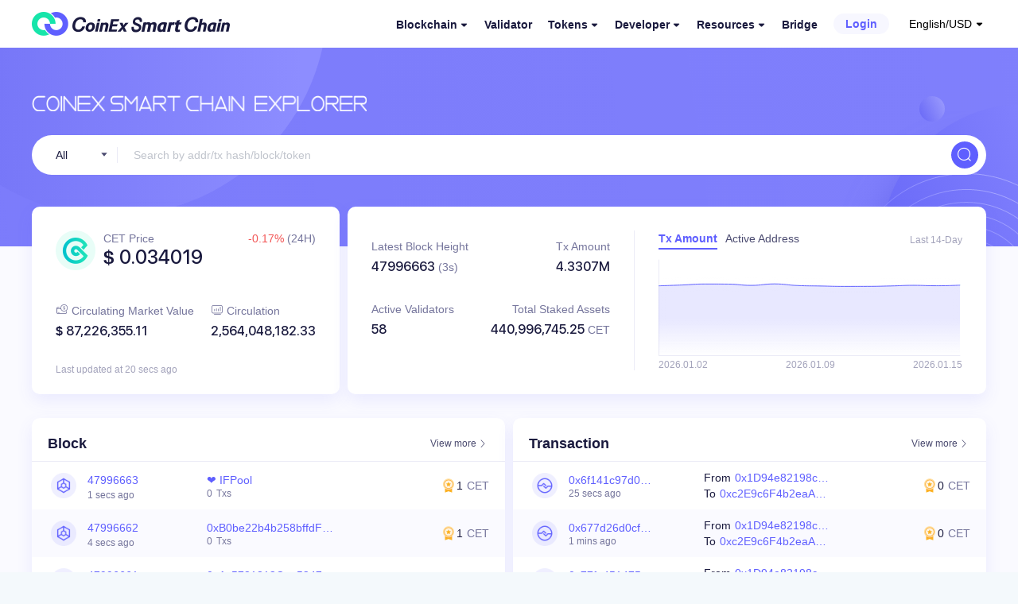

--- FILE ---
content_type: text/html; charset=utf-8
request_url: https://www.coinex.net/
body_size: 4070
content:
<!doctype html>
<html data-n-head-ssr lang="en" data-n-head="%7B%22lang%22:%7B%22ssr%22:%22en%22%7D%7D">
  <head >
    <title>CoinEx Smart Chain (CSC) Explorer</title><meta data-n-head="ssr" charset="utf-8"><meta data-n-head="ssr" name="viewport" content="width=device-width, minimum-scale=1.0, maximum-scale=1.0, user-scalable=no"><meta data-n-head="ssr" data-hid="keywords" name="keywords" content="CET,coinex,CSC,smart chain,csc explorer,csc blockchain,explorer,crypto"><meta data-n-head="ssr" data-hid="description" name="description" content="coinex.net helps you explore and search for transactions, addresses, tokens and other activities happening on CoinEx Smart Chain (CSC), supporting registration and login services along with smooth experiences in browsing and searching."><meta data-n-head="ssr" data-hid="ogdescription" name="og:description" content="coinex.net helps you explore and search for transactions, addresses, tokens and other activities happening on CoinEx Smart Chain (CSC), supporting registration and login services along with smooth experiences in browsing and searching."><link data-n-head="ssr" rel="icon" type="image/x-icon" href="/favicon.ico"><link data-n-head="ssr" rel="stylesheet" href="/iconfont/iconfont.css"><script data-n-head="ssr" src="https://www.googletagmanager.com/gtag/js?id=G-CHPLNDFKF1" async></script><link rel="preload" href="/_nuxt/5a422bc.js" as="script"><link rel="preload" href="/_nuxt/449ecb5.js" as="script"><link rel="preload" href="/_nuxt/css/4c8dc71.css" as="style"><link rel="preload" href="/_nuxt/99f40b3.js" as="script"><link rel="preload" href="/_nuxt/css/3022c4f.css" as="style"><link rel="preload" href="/_nuxt/e842cef.js" as="script"><link rel="preload" href="/_nuxt/css/e934b8e.css" as="style"><link rel="preload" href="/_nuxt/ac33e2b.js" as="script"><link rel="preload" href="/_nuxt/css/f8dc7ba.css" as="style"><link rel="preload" href="/_nuxt/a8ebb2c.js" as="script"><link rel="stylesheet" href="/_nuxt/css/4c8dc71.css"><link rel="stylesheet" href="/_nuxt/css/3022c4f.css"><link rel="stylesheet" href="/_nuxt/css/e934b8e.css"><link rel="stylesheet" href="/_nuxt/css/f8dc7ba.css">
  </head>
  <body >
    <div data-server-rendered="true" id="__nuxt"><!----><div id="__layout"><section class="el-container l-simple is-vertical"><div><div class="c-common-wallet-connectors-root"><div class="el-dialog__wrapper c-common-wallet-connectors-dialog w-450" style="display:none;"><div role="dialog" aria-modal="true" aria-label="Connect to wallet" class="el-dialog" style="margin-top:15vh;"><div class="el-dialog__header"><span class="el-dialog__title">Connect to wallet</span><button type="button" aria-label="Close" class="el-dialog__headerbtn"><i class="el-dialog__close el-icon el-icon-close"></i></button></div><!----><!----></div></div> <div class="el-dialog__wrapper w-450" style="display:none;"><div role="dialog" aria-modal="true" aria-label="dialog" class="el-dialog" style="margin-top:15vh;"><div class="el-dialog__header"><span class="el-dialog__title"></span><!----></div><!----><!----></div></div> <div class="el-dialog__wrapper error-dialog-wrapper w-450" style="display:none;"><div role="dialog" aria-modal="true" aria-label="dialog" class="el-dialog" style="margin-top:15vh;"><div class="el-dialog__header"><div class="flex justify-start items-center"><div class="cursor-pointer"><i class="iconfont icon-left-arrow text-20 text-blue-200"></i></div> <div class="ml-10 cursor-pointer">Back </div></div><button type="button" aria-label="Close" class="el-dialog__headerbtn"><i class="el-dialog__close el-icon el-icon-close"></i></button></div><!----><!----></div></div></div></div> <div class="c-common-header-simple bg-white z-10"><header class="el-header c-center h-60 flex items-center px-0" style="height:60px;"><a href="/" aria-current="page" class="flex website-logo nuxt-link-exact-active nuxt-link-active"><img src="/images/coinex_smart_chain.png" class="logo"> <!----></a> <div class="flex-1"></div> <ul role="menubar" class="c-common-header-menu xs:hidden el-menu--horizontal el-menu" style="background-color:;"><li role="menuitem" aria-haspopup="true" class="menu-layer1 el-submenu"><div class="el-submenu__title" style="border-bottom-color:transparent;color:;background-color:;"><span class="font-w600 text-gray-600 title-layer1">Blockchain</span><i class="el-submenu__icon-arrow el-icon-arrow-down"></i></div><div class="el-menu--horizontal nav-menu" style="display:none;"><ul role="menu" class="el-menu el-menu--popup el-menu--popup-" style="background-color:;"> <li role="menuitem" tabindex="-1" class="el-menu-item" style="color:;background-color:;"><!----></li><li role="menuitem" tabindex="-1" class="el-menu-item" style="color:;background-color:;"><!----></li><li role="menuitem" tabindex="-1" class="el-menu-item" style="color:;background-color:;"><!----></li></ul></div></li><li role="menuitem" tabindex="-1" class="el-menu-item" style="color:;border-bottom-color:transparent;background-color:;"><!----></li><li role="menuitem" aria-haspopup="true" class="menu-layer1 el-submenu"><div class="el-submenu__title" style="border-bottom-color:transparent;color:;background-color:;"><span class="font-w600 text-gray-600 title-layer1">Tokens</span><i class="el-submenu__icon-arrow el-icon-arrow-down"></i></div><div class="el-menu--horizontal nav-menu" style="display:none;"><ul role="menu" class="el-menu el-menu--popup el-menu--popup-" style="background-color:;"> <li role="menuitem" tabindex="-1" class="el-menu-item" style="color:;background-color:;"><!----></li><li role="menuitem" tabindex="-1" class="el-menu-item" style="color:;background-color:;"><!----></li><li role="menuitem" tabindex="-1" class="el-menu-item" style="color:;background-color:;"><!----></li></ul></div></li><li role="menuitem" aria-haspopup="true" class="menu-layer1 el-submenu"><div class="el-submenu__title" style="border-bottom-color:transparent;color:;background-color:;"><span class="font-w600 text-gray-600 title-layer1">Developer</span><i class="el-submenu__icon-arrow el-icon-arrow-down"></i></div><div class="el-menu--horizontal nav-menu" style="display:none;"><ul role="menu" class="el-menu el-menu--popup el-menu--popup-" style="background-color:;"> <li role="menuitem" tabindex="-1" class="el-menu-item" style="color:;background-color:;"><!----></li><li role="menuitem" tabindex="-1" class="el-menu-item" style="color:;background-color:;"><!----></li><li role="menuitem" tabindex="-1" class="el-menu-item" style="color:;background-color:;"><!----></li><li role="menuitem" tabindex="-1" class="el-menu-item" style="color:;background-color:;"><!----></li><li role="menuitem" tabindex="-1" class="el-menu-item" style="color:;background-color:;"><!----></li></ul></div></li><li role="menuitem" aria-haspopup="true" class="menu-layer1 el-submenu"><div class="el-submenu__title" style="border-bottom-color:transparent;color:;background-color:;"><span class="font-w600 text-gray-600 title-layer1">Resources</span><i class="el-submenu__icon-arrow el-icon-arrow-down"></i></div><div class="el-menu--horizontal nav-menu" style="display:none;"><ul role="menu" class="el-menu el-menu--popup el-menu--popup-" style="background-color:;"> <li role="menuitem" tabindex="-1" class="el-menu-item" style="color:;background-color:;"><!----></li><li role="menuitem" tabindex="-1" class="el-menu-item" style="color:;background-color:;"><!----></li><li role="menuitem" tabindex="-1" class="el-menu-item" style="color:;background-color:;"><!----></li></ul></div></li><li role="menuitem" tabindex="-1" class="el-menu-item" style="color:;border-bottom-color:transparent;background-color:;"><!----></li></ul> <div class="c-common-header-menu is-complex hidden xs:inline-block"><i id="mobileHeaderToggle" class="iconfont icon-other imenu text-18"></i> <div class="mobile-nav-container overflow-y-auto pb-20" style="display:none;"><ul role="menubar" class="border-0 el-menu" style="background-color:;"><div class="c-common-header-user"><a href="/login" class="login-btn">Login</a></div> <li role="menuitem" aria-haspopup="true" class="el-submenu"><div class="el-submenu__title" style="padding-left:20px;color:;background-color:;"><span>Blockchain</span><i class="el-submenu__icon-arrow el-icon-arrow-down"></i></div><ul role="menu" class="el-menu el-menu--inline" style="background-color:;display:none;"> <li role="menuitem" tabindex="-1" class="el-menu-item" style="padding-left:40px;color:;background-color:;"><!----></li><li role="menuitem" tabindex="-1" class="el-menu-item" style="padding-left:40px;color:;background-color:;"><!----></li><li role="menuitem" tabindex="-1" class="el-menu-item" style="padding-left:40px;color:;background-color:;"><!----></li></ul></li><li role="menuitem" tabindex="-1" class="el-menu-item" style="padding-left:20px;color:;background-color:;"><!----></li><li role="menuitem" aria-haspopup="true" class="el-submenu"><div class="el-submenu__title" style="padding-left:20px;color:;background-color:;"><span>Tokens</span><i class="el-submenu__icon-arrow el-icon-arrow-down"></i></div><ul role="menu" class="el-menu el-menu--inline" style="background-color:;display:none;"> <li role="menuitem" tabindex="-1" class="el-menu-item" style="padding-left:40px;color:;background-color:;"><!----></li><li role="menuitem" tabindex="-1" class="el-menu-item" style="padding-left:40px;color:;background-color:;"><!----></li><li role="menuitem" tabindex="-1" class="el-menu-item" style="padding-left:40px;color:;background-color:;"><!----></li></ul></li><li role="menuitem" aria-haspopup="true" class="el-submenu"><div class="el-submenu__title" style="padding-left:20px;color:;background-color:;"><span>Developer</span><i class="el-submenu__icon-arrow el-icon-arrow-down"></i></div><ul role="menu" class="el-menu el-menu--inline" style="background-color:;display:none;"> <li role="menuitem" tabindex="-1" class="el-menu-item" style="padding-left:40px;color:;background-color:;"><!----></li><li role="menuitem" tabindex="-1" class="el-menu-item" style="padding-left:40px;color:;background-color:;"><!----></li><li role="menuitem" tabindex="-1" class="el-menu-item" style="padding-left:40px;color:;background-color:;"><!----></li><li role="menuitem" tabindex="-1" class="el-menu-item" style="padding-left:40px;color:;background-color:;"><!----></li><li role="menuitem" tabindex="-1" class="el-menu-item" style="padding-left:40px;color:;background-color:;"><!----></li></ul></li><li role="menuitem" aria-haspopup="true" class="el-submenu"><div class="el-submenu__title" style="padding-left:20px;color:;background-color:;"><span>Resources</span><i class="el-submenu__icon-arrow el-icon-arrow-down"></i></div><ul role="menu" class="el-menu el-menu--inline" style="background-color:;display:none;"> <li role="menuitem" tabindex="-1" class="el-menu-item" style="padding-left:40px;color:;background-color:;"><!----></li><li role="menuitem" tabindex="-1" class="el-menu-item" style="padding-left:40px;color:;background-color:;"><!----></li><li role="menuitem" tabindex="-1" class="el-menu-item" style="padding-left:40px;color:;background-color:;"><!----></li></ul></li><li role="menuitem" tabindex="-1" class="el-menu-item" style="padding-left:20px;color:;background-color:;"><!----></li> <li role="menuitem" aria-haspopup="true" class="el-submenu"><div class="el-submenu__title" style="padding-left:20px;color:;background-color:;"><span>USD</span><i class="el-submenu__icon-arrow el-icon-arrow-down"></i></div><ul role="menu" class="el-menu el-menu--inline" style="background-color:;display:none;"> <li role="menuitem" tabindex="-1" class="el-menu-item" style="padding-left:40px;color:;background-color:;"><p>CNY</p></li><li role="menuitem" tabindex="-1" class="el-menu-item" style="padding-left:40px;color:;background-color:;"><p class="active">USD</p></li></ul></li> <li role="menuitem" aria-haspopup="true" class="border-0 el-submenu"><div class="el-submenu__title" style="padding-left:20px;color:;background-color:;"><span>English</span><i class="el-submenu__icon-arrow el-icon-arrow-down"></i></div><ul role="menu" class="el-menu el-menu--inline" style="background-color:;display:none;"> <li role="menuitem" tabindex="-1" class="el-menu-item" style="padding-left:40px;color:;background-color:;"><p class="active">English</p></li><li role="menuitem" tabindex="-1" class="el-menu-item" style="padding-left:40px;color:;background-color:;"><p>简体中文</p></li><li role="menuitem" tabindex="-1" class="el-menu-item" style="padding-left:40px;color:;background-color:;"><p>繁体中文</p></li></ul></li></ul></div></div> <div class="c-common-header-user ml-10 xs:hidden"><a href="/login" class="login-btn">Login</a></div> <span class="ml-20 xs:hidden"><div role="tooltip" id="el-popover-1592" aria-hidden="true" class="el-popover el-popper lang-legal-popper" style="width:144px;display:none;"><!----> <div class="wrapper"><div class="title"><i class="iconfont icon-language"></i> <span>Language</span></div> <ul><li><span>English</span></li><li><span>简体中文</span></li><li><span>繁体中文</span></li></ul> <div class="border-t border-gray-100 mx-10 border-opacity-50 pb-5"></div> <div class="title"><i class="iconfont icon-rate"></i> <span>Rate</span></div> <ul><li><span>CNY</span></li><li><span>USD</span></li></ul></div></div><span class="el-popover__reference-wrapper"><span class="flex items-center outline-none cursor-pointer"><span class="ml-5 text-14 dd-text font-w400">English/USD</span> <i class="iconfont icon-arrow text-18 transform scale-50"></i></span></span></span></header></div> <main class="l-default-main"><div class="p-index c-container"><div class="wrapper pb-100 xs:pb-50"><div class="c-center pt-60 xs:pt-40 relative"><img src="/images/index/csc_text_logo.png" class="h-20 xs:hidden"> <img src="/images/index/csc_text_logo_mobile.png" class="hidden xs:block mx-15" style="max-height: 56px"> <div class="c-search h-50 relative mt-30"><!----></div> <div class="mt-40 flex xs:block"><div class="c-cet-price c-box px-30 pt-30 pb-10 xs:px-20 xs:w-full"><div class="flex"><div class="flex"><img src="/images/index/coinex.png" class="h-50 w-50"> <div class="ml-10"><p class="text-gray-400 text-14">CET Price</p> <p class="text-24 font-w700 text-gray-600"><span>$</span> <span class="f-sfnum">-</span></p></div></div> <p class="text-14 text-gray-500 text-right flex-1 pb-25"><span>-
        <span class="text-gray-400">(24H)</span></span></p></div> <div class="mt-40 text-14 font-w400"><div class="flex"><div class="flex-1"><p class="text-gray-400"><i class="iconfont icon-currency"></i> <span>Circulating Market Value</span></p> <p class="mt-5 text-16 text-gray-600 font-w700"><span>$</span> <span class="f-sfnum">-</span></p></div> <a href="/stat/supply"><p class="text-gray-400"><i class="iconfont icon-trade"></i> <span>Circulation</span></p> <p class="mt-5 text-16 text-gray-600 font-w700"><span class="f-sfnum">-</span></p></a></div></div> <div class="text-gray-300 text-12 font-w400 mt-30"><div class="cpm-common-language">Last updated at <span class="c-common-timecounter"><span class="el-tooltip"></span></span></div></div></div> <div class="c-chaininfo p-30 c-box flex xs:block xs:px-20 flex-1 ml-10 min-h-full xs:ml-0 xs:mt-10"><div class="fields-wrapper mt-10"><div class="flex text-14 text-gray-400"><div><p>Latest Block Height</p> <p class="mt-5"><span class="f-sfnum text-gray-600 text-16">-</span> <span class="el-tooltip">(-s)</span></p></div> <div class="flex-1 text-right"><p>Tx Amount</p> <p class="mt-5"><span class="el-tooltip f-sfnum text-gray-600 text-16">-</span> <!----></p></div></div> <div class="flex text-14 text-gray-400 node-part"><div><p>Active Validators</p> <p class="mt-5"><span class="f-sfnum text-gray-600 text-16">-</span></p></div> <div class="flex-1 text-right"><p>Total Staked Assets</p> <p class="mt-5"><span class="f-sfnum text-gray-600 text-16">-</span> <span class="text-gray-400">CET</span></p></div></div></div> <div class="w-1 mx-30 bg-gray-100 xs:h-1 xs:w-full xs:mx-0 xs:my-30"></div> <div class="flex flex-col flex-1"><div class="flex justify-between items-center"><ul class="flex text-14 text-gray-500"><li class="mr-10 cursor-pointer active">Tx Amount</li> <li class="cursor-pointer">Active Address</li></ul> <span class="text-gray-300 text-12">Last 14-Day</span></div> <div class="flex-1 w-full chart"></div> <div class="text-12 text-gray-300 font-w400 flex items-center justify-between"></div></div></div></div> <div class="flex mt-30 xs:block xs:mt-20"><div class="c-index-block c-box flex-1"><div class="flex justify-between items-center pt-20 pr-20 pl-20 pb-10 border-b border-gray-100"><p class="text-gray-600 text-18 font-w600">Block</p> <a href="/blocks" class="text-gray-500 text-12 inline-flex items-center"><span>View more</span> <i class="iconfont icon-arrowright"></i></a></div> <div><div class="el-table heavy el-table--fit el-table--enable-row-hover"><div class="hidden-columns"><div></div> <div></div> <div></div> </div><!----><div class="el-table__body-wrapper is-scrolling-none"><table cellspacing="0" cellpadding="0" border="0" class="el-table__body" style="width:;"><colgroup></colgroup><tbody><!----></tbody></table><div class="el-table__empty-block" style="width:;height:100%;"><span class="el-table__empty-text"><div class="c-common-empty"><img width="250" height="120" src="/images/common/empty@2x.png" alt="no-data" class="empty-img"> <span class="text-gray-400 text-12 mt-15 font-w400">No data available</span> </div></span></div><!----></div><!----><!----><!----><!----><div class="el-table__column-resize-proxy" style="display:none;"></div></div></div></div> <div class="c-index-block c-box c-index-txns flex-1 ml-10 xs:ml-0 xs:mt-10"><div class="flex justify-between items-center pt-20 pr-20 pl-20 pb-10 border-b border-gray-100"><p class="text-gray-600 text-18 font-w600">Transaction</p> <a href="/txs" class="text-gray-500 text-12 inline-flex items-center"><span>View more</span> <i class="iconfont icon-arrowright"></i></a></div> <div><div class="el-table heavy el-table--fit el-table--enable-row-hover"><div class="hidden-columns"><div></div> <div></div> <div></div> </div><!----><div class="el-table__body-wrapper is-scrolling-none"><table cellspacing="0" cellpadding="0" border="0" class="el-table__body" style="width:;"><colgroup></colgroup><tbody><!----></tbody></table><div class="el-table__empty-block" style="width:;height:100%;"><span class="el-table__empty-text"><div class="c-common-empty"><img width="250" height="120" src="/images/common/empty@2x.png" alt="no-data" class="empty-img"> <span class="text-gray-400 text-12 mt-15 font-w400">No data available</span> </div></span></div><!----></div><!----><!----><!----><!----><div class="el-table__column-resize-proxy" style="display:none;"></div></div></div></div></div></div></div></div></main> <div class="c-footer bg-white"><div class="bg-white border-b border-gray-100" style="display:none;"><ul class="mt-30 pl-40"></ul> <div class="flex flex-col px-30 py-10"><a href="/service-agreement" target="_blank" rel="noopener noreferrer" class="text-14 font-w400 text-gray-400 py-10 flex items-center justify-between">
          User Terms
          <i class="el-icon-arrow-right"></i></a><a href="/privacy-agreement" target="_blank" rel="noopener noreferrer" class="text-14 font-w400 text-gray-400 py-10 flex items-center justify-between">
          Privacy Policy
          <i class="el-icon-arrow-right"></i></a><a href="https://info.coinex.net/#/en-us/introduction" target="_blank" rel="noopener noreferrer" class="text-14 font-w400 text-gray-400 py-10 flex items-center justify-between">
          Knowledge Base
          <i class="el-icon-arrow-right"></i></a> <div class="c-common-timezone flex items-center flex justify-between py-10"><span class="text-gray-400 text-14">Time Zone</span> <div class="ml-15"><div class="el-select w-110 h-30"><!----><div class="el-input el-input--suffix"><!----><input type="text" readonly="readonly" autocomplete="off" placeholder="Select" class="el-input__inner"><!----><span class="el-input__suffix"><span class="el-input__suffix-inner"><i class="el-select__caret el-input__icon el-icon-arrow-up"></i><!----><!----><!----><!----><!----></span><!----></span><!----><!----></div><div class="el-select-dropdown el-popper" style="min-width:;display:none;"><div class="el-scrollbar" style="display:none;"><div class="el-select-dropdown__wrap el-scrollbar__wrap el-scrollbar__wrap--hidden-default"><ul class="el-scrollbar__view el-select-dropdown__list"><!----><li size="small" class="el-select-dropdown__item"><span>UTC-12</span></li><li size="small" class="el-select-dropdown__item"><span>UTC-11</span></li><li size="small" class="el-select-dropdown__item"><span>UTC-10</span></li><li size="small" class="el-select-dropdown__item"><span>UTC-9</span></li><li size="small" class="el-select-dropdown__item"><span>UTC-8</span></li><li size="small" class="el-select-dropdown__item"><span>UTC-7</span></li><li size="small" class="el-select-dropdown__item"><span>UTC-6</span></li><li size="small" class="el-select-dropdown__item"><span>UTC-5</span></li><li size="small" class="el-select-dropdown__item"><span>UTC-4</span></li><li size="small" class="el-select-dropdown__item"><span>UTC-3</span></li><li size="small" class="el-select-dropdown__item"><span>UTC-2</span></li><li size="small" class="el-select-dropdown__item"><span>UTC-1</span></li><li size="small" class="el-select-dropdown__item"><span>UTC+0</span></li><li size="small" class="el-select-dropdown__item"><span>UTC+1</span></li><li size="small" class="el-select-dropdown__item"><span>UTC+2</span></li><li size="small" class="el-select-dropdown__item"><span>UTC+3</span></li><li size="small" class="el-select-dropdown__item"><span>UTC+4</span></li><li size="small" class="el-select-dropdown__item"><span>UTC+5</span></li><li size="small" class="el-select-dropdown__item"><span>UTC+6</span></li><li size="small" class="el-select-dropdown__item"><span>UTC+7</span></li><li size="small" class="el-select-dropdown__item"><span>UTC+8</span></li><li size="small" class="el-select-dropdown__item"><span>UTC+9</span></li><li size="small" class="el-select-dropdown__item"><span>UTC+10</span></li><li size="small" class="el-select-dropdown__item"><span>UTC+11</span></li><li size="small" class="el-select-dropdown__item"><span>UTC+12</span></li></ul></div><div class="el-scrollbar__bar is-horizontal"><div class="el-scrollbar__thumb" style="width:0;transform:translateX(0%);ms-transform:translateX(0%);webkit-transform:translateX(0%);"></div></div><div class="el-scrollbar__bar is-vertical"><div class="el-scrollbar__thumb" style="height:0;transform:translateY(0%);ms-transform:translateY(0%);webkit-transform:translateY(0%);"></div></div></div><p class="el-select-dropdown__empty">
          No data
        </p></div></div></div></div></div></div> <footer class="el-footer px-0 h-auto" style="height:60px;"><div class="c-center flex items-center py-30 xs:block"><a href="/" aria-current="page" class="flex xs:justify-center website-logo nuxt-link-exact-active nuxt-link-active"><img src="/images/coinex_smart_chain.png" class="h-30"> <!----></a> <div class="flex-1"></div> <ul class="flex xs:px-20 xs:block xs:mt-30"></ul> <div class="flex items-center xs:px-20 xs:justify-center xs:space-x-25"><a href="/service-agreement" target="_blank" rel="noopener noreferrer" class="h-30 ml-40 xs:ml-0 xs:flex-shrink-0 text-14 font-w400 text-gray-400 hover:text-blue-500 py-5 flex items-center">
          User Terms
        </a><a href="/privacy-agreement" target="_blank" rel="noopener noreferrer" class="h-30 ml-40 xs:ml-0 xs:flex-shrink-0 text-14 font-w400 text-gray-400 hover:text-blue-500 py-5 flex items-center">
          Privacy Policy
        </a><a href="https://info.coinex.net/#/en-us/introduction" target="_blank" rel="noopener noreferrer" class="h-30 ml-40 xs:ml-0 xs:flex-shrink-0 text-14 font-w400 text-gray-400 hover:text-blue-500 py-5 flex items-center">
          Knowledge Base
        </a> <div class="c-common-timezone flex items-center ml-40 xs:hidden"><span class="text-gray-400 text-14">Time Zone</span> <div class="ml-15"><div class="el-select w-110 h-30"><!----><div class="el-input el-input--suffix"><!----><input type="text" readonly="readonly" autocomplete="off" placeholder="Select" class="el-input__inner"><!----><span class="el-input__suffix"><span class="el-input__suffix-inner"><i class="el-select__caret el-input__icon el-icon-arrow-up"></i><!----><!----><!----><!----><!----></span><!----></span><!----><!----></div><div class="el-select-dropdown el-popper" style="min-width:;display:none;"><div class="el-scrollbar" style="display:none;"><div class="el-select-dropdown__wrap el-scrollbar__wrap el-scrollbar__wrap--hidden-default"><ul class="el-scrollbar__view el-select-dropdown__list"><!----><li size="small" class="el-select-dropdown__item"><span>UTC-12</span></li><li size="small" class="el-select-dropdown__item"><span>UTC-11</span></li><li size="small" class="el-select-dropdown__item"><span>UTC-10</span></li><li size="small" class="el-select-dropdown__item"><span>UTC-9</span></li><li size="small" class="el-select-dropdown__item"><span>UTC-8</span></li><li size="small" class="el-select-dropdown__item"><span>UTC-7</span></li><li size="small" class="el-select-dropdown__item"><span>UTC-6</span></li><li size="small" class="el-select-dropdown__item"><span>UTC-5</span></li><li size="small" class="el-select-dropdown__item"><span>UTC-4</span></li><li size="small" class="el-select-dropdown__item"><span>UTC-3</span></li><li size="small" class="el-select-dropdown__item"><span>UTC-2</span></li><li size="small" class="el-select-dropdown__item"><span>UTC-1</span></li><li size="small" class="el-select-dropdown__item"><span>UTC+0</span></li><li size="small" class="el-select-dropdown__item"><span>UTC+1</span></li><li size="small" class="el-select-dropdown__item"><span>UTC+2</span></li><li size="small" class="el-select-dropdown__item"><span>UTC+3</span></li><li size="small" class="el-select-dropdown__item"><span>UTC+4</span></li><li size="small" class="el-select-dropdown__item"><span>UTC+5</span></li><li size="small" class="el-select-dropdown__item"><span>UTC+6</span></li><li size="small" class="el-select-dropdown__item"><span>UTC+7</span></li><li size="small" class="el-select-dropdown__item"><span>UTC+8</span></li><li size="small" class="el-select-dropdown__item"><span>UTC+9</span></li><li size="small" class="el-select-dropdown__item"><span>UTC+10</span></li><li size="small" class="el-select-dropdown__item"><span>UTC+11</span></li><li size="small" class="el-select-dropdown__item"><span>UTC+12</span></li></ul></div><div class="el-scrollbar__bar is-horizontal"><div class="el-scrollbar__thumb" style="width:0;transform:translateX(0%);ms-transform:translateX(0%);webkit-transform:translateX(0%);"></div></div><div class="el-scrollbar__bar is-vertical"><div class="el-scrollbar__thumb" style="height:0;transform:translateY(0%);ms-transform:translateY(0%);webkit-transform:translateY(0%);"></div></div></div><p class="el-select-dropdown__empty">
          No data
        </p></div></div></div></div></div> <i id="mobileFooterToggle" class="hidden iconfont icon-more text-20 cursor-pointer"></i></div> <div class="h-1 bg-gray-100"></div> <div class="c-center py-10 xs:py-20 xs:flex xs:flex-col xs:items-center"><div class="c-common-timezone flex items-center hidden xs:flex mb-20"><span class="text-gray-400 text-14">Time Zone</span> <div class="ml-15"><div class="el-select w-110 h-30"><!----><div class="el-input el-input--suffix"><!----><input type="text" readonly="readonly" autocomplete="off" placeholder="Select" class="el-input__inner"><!----><span class="el-input__suffix"><span class="el-input__suffix-inner"><i class="el-select__caret el-input__icon el-icon-arrow-up"></i><!----><!----><!----><!----><!----></span><!----></span><!----><!----></div><div class="el-select-dropdown el-popper" style="min-width:;display:none;"><div class="el-scrollbar" style="display:none;"><div class="el-select-dropdown__wrap el-scrollbar__wrap el-scrollbar__wrap--hidden-default"><ul class="el-scrollbar__view el-select-dropdown__list"><!----><li size="small" class="el-select-dropdown__item"><span>UTC-12</span></li><li size="small" class="el-select-dropdown__item"><span>UTC-11</span></li><li size="small" class="el-select-dropdown__item"><span>UTC-10</span></li><li size="small" class="el-select-dropdown__item"><span>UTC-9</span></li><li size="small" class="el-select-dropdown__item"><span>UTC-8</span></li><li size="small" class="el-select-dropdown__item"><span>UTC-7</span></li><li size="small" class="el-select-dropdown__item"><span>UTC-6</span></li><li size="small" class="el-select-dropdown__item"><span>UTC-5</span></li><li size="small" class="el-select-dropdown__item"><span>UTC-4</span></li><li size="small" class="el-select-dropdown__item"><span>UTC-3</span></li><li size="small" class="el-select-dropdown__item"><span>UTC-2</span></li><li size="small" class="el-select-dropdown__item"><span>UTC-1</span></li><li size="small" class="el-select-dropdown__item"><span>UTC+0</span></li><li size="small" class="el-select-dropdown__item"><span>UTC+1</span></li><li size="small" class="el-select-dropdown__item"><span>UTC+2</span></li><li size="small" class="el-select-dropdown__item"><span>UTC+3</span></li><li size="small" class="el-select-dropdown__item"><span>UTC+4</span></li><li size="small" class="el-select-dropdown__item"><span>UTC+5</span></li><li size="small" class="el-select-dropdown__item"><span>UTC+6</span></li><li size="small" class="el-select-dropdown__item"><span>UTC+7</span></li><li size="small" class="el-select-dropdown__item"><span>UTC+8</span></li><li size="small" class="el-select-dropdown__item"><span>UTC+9</span></li><li size="small" class="el-select-dropdown__item"><span>UTC+10</span></li><li size="small" class="el-select-dropdown__item"><span>UTC+11</span></li><li size="small" class="el-select-dropdown__item"><span>UTC+12</span></li></ul></div><div class="el-scrollbar__bar is-horizontal"><div class="el-scrollbar__thumb" style="width:0;transform:translateX(0%);ms-transform:translateX(0%);webkit-transform:translateX(0%);"></div></div><div class="el-scrollbar__bar is-vertical"><div class="el-scrollbar__thumb" style="height:0;transform:translateY(0%);ms-transform:translateY(0%);webkit-transform:translateY(0%);"></div></div></div><p class="el-select-dropdown__empty">
          No data
        </p></div></div></div></div> <p class="text-14 text-gray-400 font-w400 xs:text-12">Copyright@2026 CoinEx Smart Chain</p></div></footer></div></section></div></div><script>window.__NUXT__=(function(a,b,c,d,e,f,g){return {layout:"simple",data:[{}],fetch:{},error:a,state:{cetInfo:a,chainInfo:a,timezone:a,logoDict:a,userData:a,userInfo:a,forbidden:d,walletConnectorsDialogVisible:d,connector:{connectionStatus:0,errorCode:""},currency:{defaultLegal:b,legal:b,legalOptions:[{val:e,text:e,symbol:"￥"},{val:b,text:b,symbol:"$"}],usdRate:a},lang:{langOptions:[{val:c,text:"English"},{val:"zh_Hans_CN",text:"简体中文"},{val:"zh_Hant_HK",text:"繁体中文"}],lang:c,defaultLang:c},user:{addrTags:a,hashTags:a,ignoreTokens:a}},serverRendered:true,routePath:f,config:{MODE:g,NODE_ENV:g,_app:{basePath:f,assetsPath:"\u002F_nuxt\u002F",cdnURL:a}}}}(null,"USD","en_US",false,"CNY","\u002F","production"));</script><script src="/_nuxt/5a422bc.js" defer></script><script src="/_nuxt/ac33e2b.js" defer></script><script src="/_nuxt/a8ebb2c.js" defer></script><script src="/_nuxt/449ecb5.js" defer></script><script src="/_nuxt/99f40b3.js" defer></script><script src="/_nuxt/e842cef.js" defer></script>
  <script defer src="https://static.cloudflareinsights.com/beacon.min.js/vcd15cbe7772f49c399c6a5babf22c1241717689176015" integrity="sha512-ZpsOmlRQV6y907TI0dKBHq9Md29nnaEIPlkf84rnaERnq6zvWvPUqr2ft8M1aS28oN72PdrCzSjY4U6VaAw1EQ==" data-cf-beacon='{"version":"2024.11.0","token":"d4c660d5d3e342fb9a6c9b929e057947","r":1,"server_timing":{"name":{"cfCacheStatus":true,"cfEdge":true,"cfExtPri":true,"cfL4":true,"cfOrigin":true,"cfSpeedBrain":true},"location_startswith":null}}' crossorigin="anonymous"></script>
</body>
</html>


--- FILE ---
content_type: text/css
request_url: https://www.coinex.net/_nuxt/css/3022c4f.css
body_size: 12487
content:
.c-common-header-legalselect .dd-text{--tw-text-opacity:1;color:rgba(26,26,62,var(--tw-text-opacity))}.c-common-header-legalselect .icon-arrow{margin-left:-3px;--tw-text-opacity:1;color:rgba(75,75,112,var(--tw-text-opacity))}.c-common-header-langselect .dd-text{--tw-text-opacity:1;color:rgba(26,26,62,var(--tw-text-opacity))}.c-common-header-langselect .icon-arrow{margin-left:-3px;--tw-text-opacity:1;color:rgba(75,75,112,var(--tw-text-opacity))}.c-common-header-user .login-btn{border-radius:25px;--tw-bg-opacity:1;--tw-bg-opacity:0.05;padding:5px 15px;font-size:14px;line-height:20px;font-weight:600;color:rgba(95,95,255,var(--tw-text-opacity))}.c-common-header-user .login-btn,.c-common-header-user .login-btn:hover{background-color:rgba(95,95,255,var(--tw-bg-opacity));--tw-text-opacity:1}.c-common-header-user .login-btn:hover{--tw-bg-opacity:1;color:rgba(255,255,255,var(--tw-text-opacity))}@media (max-width:767px){.c-common-header-user .login-btn{border-radius:0;border-width:0 0 1px;--tw-border-opacity:1;border-color:rgba(235,235,246,var(--tw-border-opacity));padding:20px 40px}.c-common-header-user .login-btn:hover{background-color:transparent;--tw-text-opacity:1;color:rgba(75,75,112,var(--tw-text-opacity))}}.c-common-header-user .info-btn{display:flex;align-items:center;border-radius:20px;--tw-bg-opacity:1;background-color:rgba(95,95,255,var(--tw-bg-opacity));--tw-bg-opacity:0.05;padding:10px 15px;font-size:12px;line-height:14px;font-weight:500;--tw-text-opacity:1;color:rgba(95,95,255,var(--tw-text-opacity))}.c-common-header-menu li,.c-common-header-menu li .dd-text{--tw-text-opacity:1;color:rgba(26,26,62,var(--tw-text-opacity))}.c-common-header-menu li .icon-arrow{margin-left:-3px}.c-common-header-menu .imenu,.c-common-header-menu li .icon-arrow{--tw-text-opacity:1;color:rgba(75,75,112,var(--tw-text-opacity))}.c-common-header-menu .imenu.is-expand{--tw-text-opacity:1;color:rgba(95,95,255,var(--tw-text-opacity))}.c-common-header-menu .mobile-nav-container{position:absolute;top:60px;left:0;width:100%;--tw-bg-opacity:1;background-color:rgba(255,255,255,var(--tw-bg-opacity));z-index:2001}.c-common-header-menu .mobile-nav-container .el-menu{background-color:transparent}.c-common-header-menu .mobile-nav-container .el-menu .el-menu-item{height:auto;padding:0}.c-common-header-menu .mobile-nav-container .el-menu .el-menu-item,.c-common-header-menu .mobile-nav-container .el-menu .el-submenu{margin-left:40px!important;padding-left:0!important;border-bottom-width:1px;--tw-border-opacity:1;border-color:rgba(235,235,246,var(--tw-border-opacity))}.c-common-header-menu .mobile-nav-container .el-menu .el-menu-item .el-menu-item,.c-common-header-menu .mobile-nav-container .el-menu .el-submenu .el-menu-item{margin-left:20px!important;border-width:0}.c-common-header-menu .mobile-nav-container .el-menu .el-menu-item .el-menu-item:focus,.c-common-header-menu .mobile-nav-container .el-menu .el-menu-item .el-menu-item:hover,.c-common-header-menu .mobile-nav-container .el-menu .el-submenu .el-menu-item:focus,.c-common-header-menu .mobile-nav-container .el-menu .el-submenu .el-menu-item:hover{background-color:transparent}.c-common-header-menu .mobile-nav-container .el-menu .el-menu-item .el-submenu__title,.c-common-header-menu .mobile-nav-container .el-menu .el-submenu .el-submenu__title{padding-left:0!important;--tw-text-opacity:1;color:rgba(26,26,62,var(--tw-text-opacity))}.c-common-header-menu .mobile-nav-container .el-menu .el-menu-item .el-submenu__title:hover,.c-common-header-menu .mobile-nav-container .el-menu .el-submenu .el-submenu__title:hover{background-color:transparent}.c-common-header-menu .mobile-nav-container .el-menu .el-menu-item .el-submenu__title i,.c-common-header-menu .mobile-nav-container .el-menu .el-submenu .el-submenu__title i{color:inherit}.c-common-header-menu .mobile-nav-container .el-menu .el-menu-item .el-submenu__title i.el-submenu__icon-arrow:before,.c-common-header-menu .mobile-nav-container .el-menu .el-submenu .el-submenu__title i.el-submenu__icon-arrow:before{content:"\e790"}.c-common-header-menu .mobile-nav-container .el-menu .el-menu-item:focus,.c-common-header-menu .mobile-nav-container .el-menu .el-menu-item:hover,.c-common-header-menu .mobile-nav-container .el-menu .el-submenu:focus,.c-common-header-menu .mobile-nav-container .el-menu .el-submenu:hover{background-color:transparent}.c-common-header-menu .mobile-nav-container .el-menu .el-submenu .el-submenu{margin-left:0!important;width:100%!important;border-width:0!important}.c-common-header-menu .mobile-nav-container .el-menu .el-submenu .el-submenu .el-submenu__title{padding-left:0!important}.c-common-header-menu .mobile-nav-container .el-menu .el-submenu .el-submenu .el-menu-item{padding-left:30px!important}.c-common-header-menu .mobile-nav-container .el-menu a{font-weight:400!important;display:block;height:100%;--tw-text-opacity:1;color:rgba(26,26,62,var(--tw-text-opacity))}.c-common-header-menu .mobile-nav-container .el-menu .active,.c-common-header-menu .mobile-nav-container .el-menu .nuxt-link-exact-active{--tw-text-opacity:1;color:rgba(95,95,255,var(--tw-text-opacity))}.c-common-header-menu.el-menu--horizontal{border-bottom-width:0!important}.c-common-header-menu.el-menu--horizontal .el-submenu .el-submenu__title{height:24px;line-height:24px;border-bottom-width:0!important}.c-common-header-menu.el-menu--horizontal .el-menu-item{border-width:0!important;padding-left:10px;padding-right:10px;height:24px;line-height:24px}.c-common-header-menu.el-menu--horizontal .el-menu-item:hover{background-color:transparent!important}.c-common-header-menu.el-menu--horizontal .el-submenu__title{padding-left:10px;padding-right:10px}.c-common-header-menu.el-menu--horizontal .el-submenu__title:hover{background-color:transparent!important}.c-common-header-menu.el-menu--horizontal .el-submenu__icon-arrow{margin-top:1px!important;margin-left:2px!important}.c-common-header-menu.el-menu--horizontal .el-icon-arrow-down{font-family:iconfont!important;--tw-translate-x:0!important;--tw-translate-y:0!important;--tw-rotate:0!important;--tw-skew-x:0!important;--tw-skew-y:0!important;--tw-scale-x:1!important;--tw-scale-y:1!important;transform:translateX(var(--tw-translate-x)) translateY(var(--tw-translate-y)) rotate(var(--tw-rotate)) skewX(var(--tw-skew-x)) skewY(var(--tw-skew-y)) scaleX(var(--tw-scale-x)) scaleY(var(--tw-scale-y))!important;--tw-scale-x:.75!important;--tw-scale-y:.75!important;--tw-text-opacity:1!important;color:rgba(26,26,62,var(--tw-text-opacity))!important}.c-common-header-menu.el-menu--horizontal .el-icon-arrow-down:before{content:"\e65d"}.nav-menu .el-menu--popup-bottom-start{margin-top:10px}.nav-menu .el-menu--popup{min-width:70px!important;padding:0}.nav-menu .el-menu{border:1px solid #ebeef5;box-shadow:0 2px 12px 0 rgba(0,0,0,.1);border-radius:10px;padding-top:10px;padding-bottom:10px}.nav-menu .el-menu .el-submenu{height:100%;width:100%}.nav-menu .el-menu .el-menu-item{min-height:40px;line-height:normal!important;background-color:transparent!important;padding-left:0!important;padding-right:0!important;--tw-text-opacity:1!important;color:rgba(26,26,62,var(--tw-text-opacity))!important;display:flex;align-items:center;font-size:14px;line-height:20px;font-weight:400}.nav-menu .el-menu .el-menu-item a,.nav-menu .el-menu .el-menu-item span{display:inline-block;width:100%;height:100%;font-weight:400!important;padding:10px 20px}.nav-menu .el-menu .el-menu-item:hover{--tw-bg-opacity:1!important;background-color:rgba(95,95,255,var(--tw-bg-opacity))!important;--tw-bg-opacity:0.1!important}.nav-menu .el-menu .el-menu-item:hover>a,.nav-menu .el-menu .el-menu-item:hover>span{--tw-text-opacity:1!important;color:rgba(95,95,255,var(--tw-text-opacity))!important}.nav-menu .el-menu .el-submenu__title{line-height:normal!important;height:100%!important;padding-left:0!important;--tw-text-opacity:1!important;color:rgba(26,26,62,var(--tw-text-opacity))!important}.nav-menu .el-menu .el-submenu__title .el-submenu__icon-arrow{margin-top:-5px}.component-vote-logo{overflow:hidden;--tw-bg-opacity:1;background-color:rgba(255,255,255,var(--tw-bg-opacity));--tw-bg-opacity:0.5;padding:5px}.component-vote-logo,.component-vote-logo .logo-text{display:flex;align-items:center;justify-content:center;border-radius:9999px}.component-vote-logo .logo-text{height:100%;width:100%;border-width:1px;--tw-border-opacity:1;border-color:rgba(95,95,255,var(--tw-border-opacity));--tw-text-opacity:1;color:rgba(95,95,255,var(--tw-text-opacity))}.component-vote-logo img{max-width:100%;max-height:100%}.component-vote-logo:not(:last-of-type) .logo-text{box-shadow:5px 0 10px 0 rgba(24,8,48,.1)}.component-vote-logo.small{padding:2px;display:flex;align-items:center}.component-vote-logo.small .logo-text{font-size:12px!important;line-height:14px!important}.c-search .input-search{border-radius:25px}.c-search .input-search .el-input-group__prepend{width:108px!important;position:relative;border-width:0;--tw-bg-opacity:1;background-color:rgba(255,255,255,var(--tw-bg-opacity));font-size:14px;line-height:20px;font-weight:400;--tw-text-opacity:1;color:rgba(26,26,62,var(--tw-text-opacity))}.c-search .input-search .el-input-group__prepend .el-select .el-input__inner{padding-right:15px;padding-left:30px}.c-search .input-search .el-input-group__prepend .el-select .el-input__icon{font-size:12px;line-height:14px;line-height:20px;--tw-text-opacity:1;color:rgba(75,75,112,var(--tw-text-opacity))}.c-search .input-search .el-input-group__prepend .el-select .el-input__suffix{right:5px}.c-search .input-search .el-input-group__prepend .el-select .el-icon-arrow-up:before{content:"\e78f"}.c-search .input-search .el-input-group__prepend:after{content:" ";position:absolute;right:0;display:inline-block;height:20px;width:1px;--tw-bg-opacity:1;background-color:rgba(235,235,246,var(--tw-bg-opacity));top:0;bottom:0;margin:auto}@media (max-width:767px){.c-search .input-search .el-input-group__prepend{padding-left:10px;padding-right:10px;width:90px!important}.c-search .input-search .el-input-group__prepend .el-select{margin-right:auto;margin-left:10px}.c-search .input-search .el-input-group__prepend .el-select .el-input__inner{padding-left:0;padding-right:0}.c-search .input-search .el-input-group__prepend .el-select .el-input__suffix{right:-13px}}.c-search .input-search .el-input__inner{height:100%;border-radius:0;border-width:0;padding-left:20px;padding-right:20px}@media (max-width:767px){.c-search .input-search .el-input__inner{padding-left:10px;padding-right:10px}}.c-search .input-search>input{height:50px!important}.c-search .input-search .el-input-group__append{border-width:0;--tw-bg-opacity:1;background-color:rgba(255,255,255,var(--tw-bg-opacity));padding-right:10px;padding-left:0}.c-search .input-search .el-input-group__append .el-button{width:34px;height:34px;margin:auto 0;border-radius:9999px;border-width:0;--tw-bg-opacity:1;background-color:rgba(95,95,255,var(--tw-bg-opacity));padding:0;text-align:center;outline:2px solid transparent;outline-offset:2px}.c-search .input-search .el-input-group__append .el-button i{font-size:20px;line-height:26px;--tw-text-opacity:1;color:rgba(255,255,255,var(--tw-text-opacity));line-height:34px}.popover-searchinput{margin-left:108px}.popover-searchinput .ellipsis{overflow:hidden;text-overflow:ellipsis;white-space:nowrap}.popover-searchinput .select-li .alias{width:90px;font-size:16px;line-height:22px;font-weight:600;--tw-text-opacity:1;color:rgba(26,26,62,var(--tw-text-opacity));margin-right:20px}.popover-searchinput .select-li:hover{--tw-bg-opacity:1;background-color:rgba(95,95,255,var(--tw-bg-opacity));--tw-bg-opacity:0.1}.popover-searchinput .search-panel{max-height:70vh;overflow-y:auto}.c-common-header-complex{background-color:#7b7bfb;background-image:url(/images/index/bgcpx.svg);background-position:top;background-size:auto 115px;background-repeat:no-repeat}.c-common-header-complex .logo{height:30px}@media (max-width:767px){.c-common-header-complex .logo{height:24px}}.c-common-header-complex .price-tip{border-radius:23px;margin-left:20px;--tw-bg-opacity:1;background-color:rgba(26,26,62,var(--tw-bg-opacity));--tw-bg-opacity:0.1;padding:5px 20px;font-size:14px;line-height:20px;--tw-text-opacity:1;color:rgba(255,255,255,var(--tw-text-opacity))}.c-common-header-complex .c-search{width:500px;height:40px!important}.c-common-header-complex .c-search .input-search .el-input-group__append{padding-right:5px}.c-common-header-complex .c-search .input-search>input{height:40px!important}.c-common-header-complex .menu-layer1.is-opened .el-submenu__icon-arrow,.c-common-header-complex .menu-layer1.is-opened .title-layer1{--tw-text-opacity:0.7!important}.c-common-header-complex .c-common-header-menu{background-color:transparent}.c-common-header-complex .c-common-header-menu li,.c-common-header-complex .c-common-header-menu li .dd-text,.c-common-header-complex .c-common-header-menu li .icon-arrow{--tw-text-opacity:1;color:rgba(255,255,255,var(--tw-text-opacity))}.c-common-header-complex .c-common-header-menu li:first-child{margin-left:-5px!important}.c-common-header-complex .c-common-header-menu li .el-icon-arrow-down,.c-common-header-complex .c-common-header-menu li a,.c-common-header-complex .c-common-header-menu li span{--tw-text-opacity:1!important;color:rgba(255,255,255,var(--tw-text-opacity))!important}.c-common-header-complex .c-common-header-menu li .el-icon-arrow-down:hover,.c-common-header-complex .c-common-header-menu li a:hover,.c-common-header-complex .c-common-header-menu li span:hover{--tw-text-opacity:0.7!important}.c-common-header-complex .c-common-header-langselect .dd-text,.c-common-header-complex .c-common-header-langselect .icon-arrow,.c-common-header-complex .c-common-header-legalselect .dd-text,.c-common-header-complex .c-common-header-legalselect .icon-arrow,.c-common-header-complex .c-common-header-user .login-btn{--tw-text-opacity:1;color:rgba(255,255,255,var(--tw-text-opacity))}.c-common-header-complex .c-common-header-user .login-btn{border-width:1px;--tw-border-opacity:1;border-color:rgba(255,255,255,var(--tw-border-opacity))}.c-common-header-complex .c-common-header-user .login-btn:hover{--tw-border-opacity:1;border-color:rgba(95,95,255,var(--tw-border-opacity));--tw-bg-opacity:1;background-color:rgba(255,255,255,var(--tw-bg-opacity));--tw-text-opacity:1;color:rgba(95,95,255,var(--tw-text-opacity))}@media (max-width:767px){.c-common-header-complex .c-common-header-user .login-btn{--tw-border-opacity:0.2!important;--tw-text-opacity:1!important;color:rgba(255,255,255,var(--tw-text-opacity))!important}}.c-common-header-complex .c-common-header-user .info-btn{padding:8px 15px;line-height:14px!important;--tw-bg-opacity:1;background-color:rgba(255,255,255,var(--tw-bg-opacity));--tw-bg-opacity:0.1;--tw-text-opacity:1;color:rgba(255,255,255,var(--tw-text-opacity))}.c-common-header-complex .c-common-header-user .el-submenu__title i,.c-common-header-complex .c-common-header-user .el-submenu__title span{--tw-text-opacity:1!important;color:rgba(255,255,255,var(--tw-text-opacity))!important}@media (max-width:767px){.c-common-header-complex{background-image:url(/images/index/bg_mobile.png);background-size:auto 124px}}.c-common-header-complex .complex-menu .imenu{--tw-text-opacity:1;color:rgba(255,255,255,var(--tw-text-opacity))}.c-common-header-complex .complex-menu .imenu.is-expand{--tw-text-opacity:1;color:rgba(62,205,145,var(--tw-text-opacity))}.c-common-header-complex .complex-menu .mobile-nav-container{border-top-width:1px;--tw-border-opacity:1;border-color:rgba(255,255,255,var(--tw-border-opacity));background:linear-gradient(268.99deg,#8080fc,#7b7bfb 100.57%)}.c-common-header-complex .complex-menu .mobile-nav-container .el-menu .el-menu-item,.c-common-header-complex .complex-menu .mobile-nav-container .el-menu .el-submenu{--tw-border-opacity:1;border-color:rgba(255,255,255,var(--tw-border-opacity));--tw-border-opacity:0.2}.c-common-header-complex .complex-menu .mobile-nav-container .el-menu .el-menu-item .el-submenu__title,.c-common-header-complex .complex-menu .mobile-nav-container .el-menu .el-menu-item a,.c-common-header-complex .complex-menu .mobile-nav-container .el-menu .el-submenu .el-submenu__title,.c-common-header-complex .complex-menu .mobile-nav-container .el-menu .el-submenu a{--tw-text-opacity:1;color:rgba(255,255,255,var(--tw-text-opacity))}.c-common-header-complex .complex-menu .mobile-nav-container .el-menu .el-menu-item .active,.c-common-header-complex .complex-menu .mobile-nav-container .el-menu .el-menu-item .nuxt-link-exact-active,.c-common-header-complex .complex-menu .mobile-nav-container .el-menu .el-submenu .active,.c-common-header-complex .complex-menu .mobile-nav-container .el-menu .el-submenu .nuxt-link-exact-active{--tw-text-opacity:1;color:rgba(62,205,145,var(--tw-text-opacity))}.c-common-timezone .el-select .el-input{height:100%}.c-common-timezone .el-select .el-input .el-input__icon{line-height:30px}.c-footer{overflow:hidden}.c-footer .f-logo{width:200px}@media (max-width:767px){.c-footer .f-item{border-bottom-width:1px;--tw-border-opacity:1;border-color:rgba(235,235,246,var(--tw-border-opacity))}.c-footer .f-item a{display:flex;align-items:center;justify-content:space-between}.c-footer .f-item a:after{font-family:element-icons!important;content:"\e6e0"}}@media (max-width:767px){.c-footer .xs\:h-23{height:23px!important}}.c-footer .icon-more.active{--tw-text-opacity:1;color:rgba(95,95,255,var(--tw-text-opacity))}.c-footer .icon-more.active:before{content:"\e649"}@media (max-width:767px){.c-footer{box-shadow:0 -6px 10px rgba(75,75,112,.06)}}.c-common-wallet-connectors-dialog .el-dialog{--tw-bg-opacity:1;background-color:rgba(250,250,255,var(--tw-bg-opacity))}.c-common-wallet-connectors-dialog .el-dialog__body{padding-left:0!important;padding-right:0!important}.c-common-wallet-connectors-dialog .wallet-list-wrapper{display:flex;padding-left:30px;padding-right:30px;padding-bottom:10px}.c-common-wallet-connectors-dialog .wallet-list-wrapper .wallet-list-item{margin-left:30px;flex:1 1 0%;border-radius:10px;--tw-bg-opacity:1;background-color:rgba(255,255,255,var(--tw-bg-opacity));padding-top:20px;padding-bottom:20px;box-shadow:0 4px 10px rgba(95,95,255,.1)}.c-common-wallet-connectors-dialog .wallet-list-wrapper .wallet-list-item:first-child{margin-left:0}.l-error{flex:1 1 0%}.l-error .img-err{width:300px;margin-left:auto;margin-right:auto}.nuxt-progress{position:fixed;top:0;left:0;right:0;height:2px;width:0;opacity:1;transition:width .1s,opacity .4s;background-color:#000;z-index:999999}.nuxt-progress.nuxt-progress-notransition{transition:none}.nuxt-progress-failed{background-color:red}
/*! tailwindcss v2.2.17 | MIT License | https://tailwindcss.com*/

/*! modern-normalize v1.1.0 | MIT License | https://github.com/sindresorhus/modern-normalize */html{-moz-tab-size:4;-o-tab-size:4;tab-size:4;line-height:1.15;-webkit-text-size-adjust:100%}body{margin:0;font-family:system-ui,-apple-system,Segoe UI,Roboto,Ubuntu,Cantarell,Noto Sans,sans-serif,Helvetica,Arial,Apple Color Emoji,Segoe UI Emoji}hr{height:0;color:inherit}abbr[title]{-webkit-text-decoration:underline dotted;text-decoration:underline dotted}b,strong{font-weight:bolder}code,kbd,pre,samp{font-family:ui-monospace,SFMono-Regular,Consolas,Liberation Mono,Menlo,monospace;font-size:1em}small{font-size:80%}sub,sup{font-size:75%;line-height:0;position:relative;vertical-align:baseline}sub{bottom:-.25em}sup{top:-.5em}table{text-indent:0;border-color:inherit}button,input,optgroup,select,textarea{font-family:inherit;font-size:100%;line-height:1.15;margin:0}button,select{text-transform:none}[type=button],[type=reset],[type=submit],button{-webkit-appearance:button}::-moz-focus-inner{border-style:none;padding:0}legend{padding:0}progress{vertical-align:baseline}::-webkit-inner-spin-button,::-webkit-outer-spin-button{height:auto}[type=search]{-webkit-appearance:textfield;outline-offset:-2px}::-webkit-search-decoration{-webkit-appearance:none}::-webkit-file-upload-button{-webkit-appearance:button;font:inherit}summary{display:list-item}blockquote,dd,dl,figure,h1,h2,h3,h4,h5,h6,hr,p,pre{margin:0}button{background-color:transparent;background-image:none}fieldset,ol,ul{margin:0;padding:0}ol,ul{list-style:none}html{font-family:ui-sans-serif,system-ui,-apple-system,Segoe UI,Roboto,Ubuntu,Cantarell,Noto Sans,sans-serif,BlinkMacSystemFont,Helvetica Neue,Arial,Apple Color Emoji,Segoe UI Emoji,Segoe UI Symbol,Noto Color Emoji;line-height:1.5}body{font-family:inherit;line-height:inherit}*,:after,:before{border:0 solid}hr{border-top-width:1px}img{border-style:solid}textarea{resize:vertical}input::-moz-placeholder,textarea::-moz-placeholder{opacity:1;color:#75759c}input:-ms-input-placeholder,textarea:-ms-input-placeholder{opacity:1;color:#75759c}input::placeholder,textarea::placeholder{opacity:1;color:#75759c}button{cursor:pointer}table{border-collapse:collapse}h1,h2,h3,h4,h5,h6{font-size:inherit;font-weight:inherit}a{color:inherit;text-decoration:inherit}button,input,optgroup,select,textarea{padding:0;line-height:inherit;color:inherit}code,kbd,pre,samp{font-family:ui-monospace,SFMono-Regular,Menlo,Monaco,Consolas,Liberation Mono,Courier New,monospace}audio,canvas,embed,iframe,img,object,svg,video{display:block;vertical-align:middle}img,video{max-width:100%;height:auto}[hidden]{display:none}*,:after,:before{border-color:currentColor}.visible{visibility:visible!important}.static{position:static!important}.fixed{position:fixed!important}.absolute{position:absolute!important}.relative{position:relative!important}.sticky{position:sticky!important}.inset-0{right:0!important;bottom:0!important;left:0!important}.inset-0,.top-0{top:0!important}.top-10{top:10px!important}.top-15{top:15px!important}.top-25{top:25px!important}.-top-30{top:-30px!important}.right-0{right:0!important}.right-10{right:10px!important}.right-15{right:15px!important}.right-20{right:20px!important}.right-30{right:30px!important}.bottom-0{bottom:0!important}.bottom-15{bottom:15px!important}.-bottom-15{bottom:-15px!important}.-bottom-25{bottom:-25px!important}.left-0{left:0!important}.-left-15{left:-15px!important}.-left-50{left:-50px!important}.z-1{z-index:1!important}.z-10{z-index:10!important}.float-right{float:right!important}.clear-left{clear:left!important}.m-auto{margin:auto!important}.mx-0{margin-left:0!important;margin-right:0!important}.mx-1{margin-left:1px!important;margin-right:1px!important}.mx-3{margin-left:3px!important;margin-right:3px!important}.mx-5{margin-left:5px!important;margin-right:5px!important}.mx-10{margin-left:10px!important;margin-right:10px!important}.mx-15{margin-left:15px!important;margin-right:15px!important}.mx-20{margin-left:20px!important;margin-right:20px!important}.mx-30{margin-left:30px!important;margin-right:30px!important}.mx-auto{margin-left:auto!important;margin-right:auto!important}.my-30{margin-top:30px!important;margin-bottom:30px!important}.my-auto{margin-top:auto!important;margin-bottom:auto!important}.mt-3{margin-top:3px!important}.mt-5{margin-top:5px!important}.mt-10{margin-top:10px!important}.mt-15{margin-top:15px!important}.mt-20{margin-top:20px!important}.mt-25{margin-top:25px!important}.mt-30{margin-top:30px!important}.mt-40{margin-top:40px!important}.mt-50{margin-top:50px!important}.mt-100{margin-top:100px!important}.-mt-10{margin-top:-10px!important}.mr-5{margin-right:5px!important}.mr-10{margin-right:10px!important}.mr-15{margin-right:15px!important}.mr-20{margin-right:20px!important}.mr-25{margin-right:25px!important}.mr-30{margin-right:30px!important}.mb-0{margin-bottom:0!important}.mb-3{margin-bottom:3px!important}.mb-5{margin-bottom:5px!important}.mb-10{margin-bottom:10px!important}.mb-15{margin-bottom:15px!important}.mb-20{margin-bottom:20px!important}.mb-25{margin-bottom:25px!important}.mb-30{margin-bottom:30px!important}.mb-40{margin-bottom:40px!important}.mb-50{margin-bottom:50px!important}.mb-80{margin-bottom:80px!important}.mb-90{margin-bottom:90px!important}.mb-100{margin-bottom:100px!important}.ml-0{margin-left:0!important}.ml-3{margin-left:3px!important}.ml-5{margin-left:5px!important}.ml-10{margin-left:10px!important}.ml-15{margin-left:15px!important}.ml-20{margin-left:20px!important}.ml-25{margin-left:25px!important}.ml-30{margin-left:30px!important}.ml-35{margin-left:35px!important}.ml-40{margin-left:40px!important}.ml-45{margin-left:45px!important}.ml-50{margin-left:50px!important}.ml-80{margin-left:80px!important}.ml-100{margin-left:100px!important}.ml-auto{margin-left:auto!important}.-ml-5{margin-left:-5px!important}.box-content{box-sizing:content-box!important}.block{display:block!important}.inline-block{display:inline-block!important}.inline{display:inline!important}.flex{display:flex!important}.inline-flex{display:inline-flex!important}.table{display:table!important}.grid{display:grid!important}.hidden{display:none!important}.h-1{height:1px!important}.h-10{height:10px!important}.h-15{height:15px!important}.h-20{height:20px!important}.h-25{height:25px!important}.h-30{height:30px!important}.h-40{height:40px!important}.h-50{height:50px!important}.h-60{height:60px!important}.h-100{height:100px!important}.h-120{height:120px!important}.h-auto{height:auto!important}.h-full{height:100%!important}.min-h-0{min-height:0!important}.min-h-full{min-height:100%!important}.w-1{width:1px!important}.w-15{width:15px!important}.w-20{width:20px!important}.w-25{width:25px!important}.w-30{width:30px!important}.w-40{width:40px!important}.w-45{width:45px!important}.w-50{width:50px!important}.w-60{width:60px!important}.w-70{width:70px!important}.w-75{width:75px!important}.w-80{width:80px!important}.w-90{width:90px!important}.w-95{width:95px!important}.w-100{width:100px!important}.w-110{width:110px!important}.w-120{width:120px!important}.w-125{width:125px!important}.w-150{width:150px!important}.w-200{width:200px!important}.w-500{width:500px!important}.w-auto{width:auto!important}.w-1\/2{width:50%!important}.w-1\/3{width:33.333333%!important}.w-4\/5{width:80%!important}.w-5\/12{width:41.666667%!important}.w-full{width:100%!important}.min-w-0{min-width:0!important}.min-w-150{min-width:150px!important}.max-w-120{max-width:120px!important}.max-w-1200{max-width:1200px!important}.max-w-full{max-width:100%!important}.flex-1{flex:1 1 0%!important}.flex-shrink-0{flex-shrink:0!important}.flex-grow-0{flex-grow:0!important}.transform{--tw-translate-x:0!important;--tw-translate-y:0!important;--tw-rotate:0!important;--tw-skew-x:0!important;--tw-skew-y:0!important;--tw-scale-x:1!important;--tw-scale-y:1!important;transform:translateX(var(--tw-translate-x)) translateY(var(--tw-translate-y)) rotate(var(--tw-rotate)) skewX(var(--tw-skew-x)) skewY(var(--tw-skew-y)) scaleX(var(--tw-scale-x)) scaleY(var(--tw-scale-y))!important}.rotate-0{--tw-rotate:0deg!important}.rotate-180{--tw-rotate:180deg!important}.scale-50{--tw-scale-x:.5!important;--tw-scale-y:.5!important}.scale-75{--tw-scale-x:.75!important;--tw-scale-y:.75!important}@-webkit-keyframes spin{to{transform:rotate(1turn)}}@keyframes spin{to{transform:rotate(1turn)}}@-webkit-keyframes ping{75%,to{transform:scale(2);opacity:0}}@keyframes ping{75%,to{transform:scale(2);opacity:0}}@-webkit-keyframes pulse{50%{opacity:.5}}@keyframes pulse{50%{opacity:.5}}@-webkit-keyframes bounce{0%,to{transform:translateY(-25%);-webkit-animation-timing-function:cubic-bezier(.8,0,1,1);animation-timing-function:cubic-bezier(.8,0,1,1)}50%{transform:none;-webkit-animation-timing-function:cubic-bezier(0,0,.2,1);animation-timing-function:cubic-bezier(0,0,.2,1)}}@keyframes bounce{0%,to{transform:translateY(-25%);-webkit-animation-timing-function:cubic-bezier(.8,0,1,1);animation-timing-function:cubic-bezier(.8,0,1,1)}50%{transform:none;-webkit-animation-timing-function:cubic-bezier(0,0,.2,1);animation-timing-function:cubic-bezier(0,0,.2,1)}}.cursor-default{cursor:default!important}.cursor-pointer{cursor:pointer!important}.cursor-not-allowed{cursor:not-allowed!important}.select-none{-webkit-user-select:none!important;-moz-user-select:none!important;-ms-user-select:none!important;user-select:none!important}.resize-none{resize:none!important}.resize{resize:both!important}.flex-col{flex-direction:column!important}.flex-wrap{flex-wrap:wrap!important}.items-start{align-items:flex-start!important}.items-center{align-items:center!important}.justify-start{justify-content:flex-start!important}.justify-end{justify-content:flex-end!important}.justify-center{justify-content:center!important}.justify-between{justify-content:space-between!important}.justify-around{justify-content:space-around!important}.space-x-3>:not([hidden])~:not([hidden]){--tw-space-x-reverse:0!important;margin-right:calc(3px*var(--tw-space-x-reverse))!important;margin-left:calc(3px*(1 - var(--tw-space-x-reverse)))!important}.space-x-10>:not([hidden])~:not([hidden]){--tw-space-x-reverse:0!important;margin-right:calc(10px*var(--tw-space-x-reverse))!important;margin-left:calc(10px*(1 - var(--tw-space-x-reverse)))!important}.space-y-5>:not([hidden])~:not([hidden]){--tw-space-y-reverse:0!important;margin-top:calc(5px*(1 - var(--tw-space-y-reverse)))!important;margin-bottom:calc(5px*var(--tw-space-y-reverse))!important}.space-y-15>:not([hidden])~:not([hidden]){--tw-space-y-reverse:0!important;margin-top:calc(15px*(1 - var(--tw-space-y-reverse)))!important;margin-bottom:calc(15px*var(--tw-space-y-reverse))!important}.space-y-20>:not([hidden])~:not([hidden]){--tw-space-y-reverse:0!important;margin-top:calc(20px*(1 - var(--tw-space-y-reverse)))!important;margin-bottom:calc(20px*var(--tw-space-y-reverse))!important}.self-start{align-self:flex-start!important}.overflow-auto{overflow:auto!important}.overflow-hidden{overflow:hidden!important}.overflow-visible{overflow:visible!important}.overflow-x-auto{overflow-x:auto!important}.overflow-y-auto{overflow-y:auto!important}.truncate{overflow:hidden!important;white-space:nowrap!important}.overflow-ellipsis,.truncate{text-overflow:ellipsis!important}.whitespace-normal{white-space:normal!important}.whitespace-nowrap{white-space:nowrap!important}.whitespace-pre-wrap{white-space:pre-wrap!important}.break-words{word-wrap:break-word!important}.break-all{word-break:break-all!important}.rounded-0{border-radius:0!important}.rounded-4{border-radius:4px!important}.rounded-5{border-radius:5px!important}.rounded-10{border-radius:10px!important}.rounded-15{border-radius:15px!important}.rounded-20{border-radius:20px!important}.rounded-25{border-radius:25px!important}.rounded-full{border-radius:9999px!important}.border-0{border-width:0!important}.border-2{border-width:2px!important}.border{border-width:1px!important}.border-t-0{border-top-width:0!important}.border-t{border-top-width:1px!important}.border-r-0{border-right-width:0!important}.border-r{border-right-width:1px!important}.border-b-0{border-bottom-width:0!important}.border-b-2{border-bottom-width:2px!important}.border-b{border-bottom-width:1px!important}.border-l-0{border-left-width:0!important}.border-l-4{border-left-width:4px!important}.border-l{border-left-width:1px!important}.border-solid{border-style:solid!important}.border-dashed{border-style:dashed!important}.border-none{border-style:none!important}.border-white{border-color:rgba(255,255,255,var(--tw-border-opacity))!important}.border-gray-50,.border-white{--tw-border-opacity:1!important}.border-gray-50{border-color:rgba(250,250,255,var(--tw-border-opacity))!important}.border-gray-100{--tw-border-opacity:1!important;border-color:rgba(235,235,246,var(--tw-border-opacity))!important}.border-gray-400{--tw-border-opacity:1!important;border-color:rgba(117,117,156,var(--tw-border-opacity))!important}.border-gray-600{--tw-border-opacity:1!important;border-color:rgba(26,26,62,var(--tw-border-opacity))!important}.border-blue-500{--tw-border-opacity:1!important;border-color:rgba(95,95,255,var(--tw-border-opacity))!important}.border-red-500{--tw-border-opacity:1!important;border-color:rgba(242,85,85,var(--tw-border-opacity))!important}.border-green-300{--tw-border-opacity:1!important;border-color:rgba(49,245,189,var(--tw-border-opacity))!important}.hover\:border-blue-500:hover{--tw-border-opacity:1!important;border-color:rgba(95,95,255,var(--tw-border-opacity))!important}.border-opacity-20{--tw-border-opacity:0.2!important}.border-opacity-50{--tw-border-opacity:0.5!important}.bg-transparent{background-color:transparent!important}.bg-white{background-color:rgba(255,255,255,var(--tw-bg-opacity))!important}.bg-gray-50,.bg-white{--tw-bg-opacity:1!important}.bg-gray-50{background-color:rgba(250,250,255,var(--tw-bg-opacity))!important}.bg-gray-80{background-color:rgba(247,247,255,var(--tw-bg-opacity))!important}.bg-gray-80,.bg-gray-100{--tw-bg-opacity:1!important}.bg-gray-100{background-color:rgba(235,235,246,var(--tw-bg-opacity))!important}.bg-gray-300{background-color:rgba(163,163,187,var(--tw-bg-opacity))!important}.bg-gray-300,.bg-gray-400{--tw-bg-opacity:1!important}.bg-gray-400{background-color:rgba(117,117,156,var(--tw-bg-opacity))!important}.bg-gray-500{background-color:rgba(75,75,112,var(--tw-bg-opacity))!important}.bg-gray-500,.bg-gray-600{--tw-bg-opacity:1!important}.bg-gray-600{background-color:rgba(26,26,62,var(--tw-bg-opacity))!important}.bg-blue-400{background-color:rgba(128,128,252,var(--tw-bg-opacity))!important}.bg-blue-400,.bg-blue-500{--tw-bg-opacity:1!important}.bg-blue-500{background-color:rgba(95,95,255,var(--tw-bg-opacity))!important}.bg-red-500{background-color:rgba(242,85,85,var(--tw-bg-opacity))!important}.bg-green-400,.bg-red-500{--tw-bg-opacity:1!important}.bg-green-400{background-color:rgba(23,229,170,var(--tw-bg-opacity))!important}.bg-green-500{--tw-bg-opacity:1!important;background-color:rgba(62,205,145,var(--tw-bg-opacity))!important}.bg-yellow-500{--tw-bg-opacity:1!important;background-color:rgba(252,178,34,var(--tw-bg-opacity))!important}.hover\:bg-blue-500:hover{--tw-bg-opacity:1!important;background-color:rgba(95,95,255,var(--tw-bg-opacity))!important}.bg-opacity-3{--tw-bg-opacity:0.03!important}.bg-opacity-5{--tw-bg-opacity:0.05!important}.bg-opacity-10{--tw-bg-opacity:0.1!important}.bg-opacity-20{--tw-bg-opacity:0.2!important}.bg-opacity-50{--tw-bg-opacity:0.5!important}.bg-opacity-60{--tw-bg-opacity:0.6!important}.hover\:bg-opacity-3:hover{--tw-bg-opacity:0.03!important}.hover\:bg-opacity-10:hover{--tw-bg-opacity:0.1!important}.bg-no-repeat{background-repeat:no-repeat!important}.p-0{padding:0!important}.p-1{padding:1px!important}.p-5{padding:5px!important}.p-10{padding:10px!important}.p-20{padding:20px!important}.p-30{padding:30px!important}.p-40{padding:40px!important}.px-0{padding-left:0!important;padding-right:0!important}.px-5{padding-left:5px!important;padding-right:5px!important}.px-10{padding-left:10px!important;padding-right:10px!important}.px-15{padding-left:15px!important;padding-right:15px!important}.px-20{padding-left:20px!important;padding-right:20px!important}.px-25{padding-left:25px!important;padding-right:25px!important}.px-30{padding-left:30px!important;padding-right:30px!important}.px-35{padding-left:35px!important;padding-right:35px!important}.px-40{padding-left:40px!important;padding-right:40px!important}.px-50{padding-left:50px!important;padding-right:50px!important}.px-100{padding-left:100px!important;padding-right:100px!important}.py-0{padding-top:0!important;padding-bottom:0!important}.py-1{padding-top:1px!important;padding-bottom:1px!important}.py-3{padding-top:3px!important;padding-bottom:3px!important}.py-5{padding-top:5px!important;padding-bottom:5px!important}.py-10{padding-top:10px!important;padding-bottom:10px!important}.py-15{padding-top:15px!important;padding-bottom:15px!important}.py-20{padding-top:20px!important;padding-bottom:20px!important}.py-25{padding-top:25px!important;padding-bottom:25px!important}.py-30{padding-top:30px!important;padding-bottom:30px!important}.py-40{padding-top:40px!important;padding-bottom:40px!important}.py-50{padding-top:50px!important;padding-bottom:50px!important}.pt-1{padding-top:1px!important}.pt-3{padding-top:3px!important}.pt-5{padding-top:5px!important}.pt-10{padding-top:10px!important}.pt-15{padding-top:15px!important}.pt-20{padding-top:20px!important}.pt-25{padding-top:25px!important}.pt-30{padding-top:30px!important}.pt-40{padding-top:40px!important}.pt-50{padding-top:50px!important}.pt-60{padding-top:60px!important}.pt-80{padding-top:80px!important}.pr-10{padding-right:10px!important}.pr-20{padding-right:20px!important}.pr-25{padding-right:25px!important}.pr-30{padding-right:30px!important}.pr-50{padding-right:50px!important}.pr-75{padding-right:75px!important}.pr-120{padding-right:120px!important}.pb-0{padding-bottom:0!important}.pb-5{padding-bottom:5px!important}.pb-10{padding-bottom:10px!important}.pb-15{padding-bottom:15px!important}.pb-20{padding-bottom:20px!important}.pb-25{padding-bottom:25px!important}.pb-30{padding-bottom:30px!important}.pb-40{padding-bottom:40px!important}.pb-50{padding-bottom:50px!important}.pb-55{padding-bottom:55px!important}.pb-60{padding-bottom:60px!important}.pb-100{padding-bottom:100px!important}.pl-0{padding-left:0!important}.pl-5{padding-left:5px!important}.pl-10{padding-left:10px!important}.pl-20{padding-left:20px!important}.pl-30{padding-left:30px!important}.pl-40{padding-left:40px!important}.pl-50{padding-left:50px!important}.pl-100{padding-left:100px!important}.text-left{text-align:left!important}.text-center{text-align:center!important}.text-right{text-align:right!important}.align-top{vertical-align:top!important}.align-middle{vertical-align:middle!important}.font-mono{font-family:ui-monospace,SFMono-Regular,Menlo,Monaco,Consolas,Liberation Mono,Courier New,monospace!important}.text-12{font-size:12px!important;line-height:14px!important}.text-14{font-size:14px!important;line-height:20px!important}.text-16{font-size:16px!important;line-height:22px!important}.text-18{font-size:18px!important;line-height:24px!important}.text-20{font-size:20px!important}.text-20,.text-22{line-height:26px!important}.text-22{font-size:22px!important}.text-24{font-size:24px!important;line-height:28px!important}.text-28{font-size:28px!important;line-height:30px!important}.text-30{font-size:30px!important;line-height:36px!important}.font-w400{font-weight:400!important}.font-w500{font-weight:500!important}.font-w600{font-weight:600!important}.font-w700{font-weight:700!important}.leading-16{line-height:16px!important}.leading-18{line-height:18px!important}.leading-20{line-height:20px!important}.leading-28{line-height:28px!important}.leading-30{line-height:30px!important}.text-black{color:rgba(0,0,0,var(--tw-text-opacity))!important}.text-black,.text-white{--tw-text-opacity:1!important}.text-white{color:rgba(255,255,255,var(--tw-text-opacity))!important}.text-gray-100{--tw-text-opacity:1!important;color:rgba(235,235,246,var(--tw-text-opacity))!important}.text-gray-300{--tw-text-opacity:1!important;color:rgba(163,163,187,var(--tw-text-opacity))!important}.text-gray-400{--tw-text-opacity:1!important;color:rgba(117,117,156,var(--tw-text-opacity))!important}.text-gray-500{--tw-text-opacity:1!important;color:rgba(75,75,112,var(--tw-text-opacity))!important}.text-gray-600{--tw-text-opacity:1!important;color:rgba(26,26,62,var(--tw-text-opacity))!important}.text-blue-400{--tw-text-opacity:1!important;color:rgba(128,128,252,var(--tw-text-opacity))!important}.text-blue-500{color:rgba(95,95,255,var(--tw-text-opacity))!important}.text-blue-500,.text-red-300{--tw-text-opacity:1!important}.text-red-300{color:rgba(255,111,180,var(--tw-text-opacity))!important}.text-red-500{--tw-text-opacity:1!important;color:rgba(242,85,85,var(--tw-text-opacity))!important}.text-green-300{--tw-text-opacity:1!important;color:rgba(49,245,189,var(--tw-text-opacity))!important}.text-green-500{--tw-text-opacity:1!important;color:rgba(62,205,145,var(--tw-text-opacity))!important}.text-yellow-500{--tw-text-opacity:1!important;color:rgba(252,178,34,var(--tw-text-opacity))!important}.text-yellow-600{--tw-text-opacity:1!important;color:rgba(246,144,25,var(--tw-text-opacity))!important}.group:hover .group-hover\:text-blue-500{--tw-text-opacity:1!important;color:rgba(95,95,255,var(--tw-text-opacity))!important}.hover\:text-white:hover{--tw-text-opacity:1!important;color:rgba(255,255,255,var(--tw-text-opacity))!important}.hover\:text-blue-400:hover{--tw-text-opacity:1!important;color:rgba(128,128,252,var(--tw-text-opacity))!important}.hover\:text-blue-500:hover{--tw-text-opacity:1!important;color:rgba(95,95,255,var(--tw-text-opacity))!important}.text-opacity-50{--tw-text-opacity:0.5!important}.text-opacity-70{--tw-text-opacity:0.7!important}.hover\:text-opacity-90:hover{--tw-text-opacity:0.9!important}.opacity-0{opacity:0!important}*,:after,:before{--tw-shadow:0 0 transparent}.shadow-sm{--tw-shadow:0 1px 2px 0 rgba(0,0,0,0.05)!important}.shadow-none,.shadow-sm{box-shadow:0 0 transparent,0 0 transparent,var(--tw-shadow)!important;box-shadow:var(--tw-ring-offset-shadow,0 0 transparent),var(--tw-ring-shadow,0 0 transparent),var(--tw-shadow)!important}.shadow-none{--tw-shadow:0 0 transparent!important}.outline-none{outline:2px solid transparent!important;outline-offset:2px!important}*,:after,:before{--tw-ring-inset:var(--tw-empty,/*!*/ /*!*/);--tw-ring-offset-width:0px;--tw-ring-offset-color:#fff;--tw-ring-color:rgba(95,95,255,0.5);--tw-ring-offset-shadow:0 0 transparent;--tw-ring-shadow:0 0 transparent}.filter{--tw-blur:var(--tw-empty,/*!*/ /*!*/)!important;--tw-brightness:var(--tw-empty,/*!*/ /*!*/)!important;--tw-contrast:var(--tw-empty,/*!*/ /*!*/)!important;--tw-grayscale:var(--tw-empty,/*!*/ /*!*/)!important;--tw-hue-rotate:var(--tw-empty,/*!*/ /*!*/)!important;--tw-invert:var(--tw-empty,/*!*/ /*!*/)!important;--tw-saturate:var(--tw-empty,/*!*/ /*!*/)!important;--tw-sepia:var(--tw-empty,/*!*/ /*!*/)!important;--tw-drop-shadow:var(--tw-empty,/*!*/ /*!*/)!important;filter:var(--tw-blur) var(--tw-brightness) var(--tw-contrast) var(--tw-grayscale) var(--tw-hue-rotate) var(--tw-invert) var(--tw-saturate) var(--tw-sepia) var(--tw-drop-shadow)!important}.blur{--tw-blur:blur(8px)!important}.backdrop-filter{--tw-backdrop-blur:var(--tw-empty,/*!*/ /*!*/)!important;--tw-backdrop-brightness:var(--tw-empty,/*!*/ /*!*/)!important;--tw-backdrop-contrast:var(--tw-empty,/*!*/ /*!*/)!important;--tw-backdrop-grayscale:var(--tw-empty,/*!*/ /*!*/)!important;--tw-backdrop-hue-rotate:var(--tw-empty,/*!*/ /*!*/)!important;--tw-backdrop-invert:var(--tw-empty,/*!*/ /*!*/)!important;--tw-backdrop-opacity:var(--tw-empty,/*!*/ /*!*/)!important;--tw-backdrop-saturate:var(--tw-empty,/*!*/ /*!*/)!important;--tw-backdrop-sepia:var(--tw-empty,/*!*/ /*!*/)!important;-webkit-backdrop-filter:var(--tw-backdrop-blur) var(--tw-backdrop-brightness) var(--tw-backdrop-contrast) var(--tw-backdrop-grayscale) var(--tw-backdrop-hue-rotate) var(--tw-backdrop-invert) var(--tw-backdrop-opacity) var(--tw-backdrop-saturate) var(--tw-backdrop-sepia)!important;backdrop-filter:var(--tw-backdrop-blur) var(--tw-backdrop-brightness) var(--tw-backdrop-contrast) var(--tw-backdrop-grayscale) var(--tw-backdrop-hue-rotate) var(--tw-backdrop-invert) var(--tw-backdrop-opacity) var(--tw-backdrop-saturate) var(--tw-backdrop-sepia)!important}.transition{transition-property:background-color,border-color,color,fill,stroke,opacity,box-shadow,transform,filter,-webkit-backdrop-filter!important;transition-property:background-color,border-color,color,fill,stroke,opacity,box-shadow,transform,filter,backdrop-filter!important;transition-property:background-color,border-color,color,fill,stroke,opacity,box-shadow,transform,filter,backdrop-filter,-webkit-backdrop-filter!important;transition-timing-function:cubic-bezier(.4,0,.2,1)!important;transition-duration:.15s!important}.ease-in-out{transition-timing-function:cubic-bezier(.4,0,.2,1)!important}body,html{height:100%;min-height:100%;font-family:PingFangSC-Regular,PingFang SC,Helvetica Neue,Helvetica,Hiragino Sans GB,Microsoft YaHei,微软雅黑,Arial,sans-serif;font-size:14px;line-height:20px;box-sizing:border-box;min-width:1200px;min-height:100vh;-moz-osx-font-smoothing:grayscale;-webkit-font-smoothing:antialiased}@media (max-width:767px){body,html{min-width:auto}}*,:after,:before{margin:0;box-sizing:border-box;-webkit-tap-highlight-color:transparent}#__nuxt,#__nuxt #__layout{height:100%;min-height:100%}ul{margin:0;padding:0;list-style-type:none}a{text-decoration:none}img,video{max-width:none}:focus{outline:none}.website-logo .logo-tip{margin-left:5px;height:15px;width:50px}.flex-default{display:flex;justify-content:space-between;align-items:center}.flex-center-default{justify-content:center;align-items:center}.f-num{font-family:Roboto;font-weight:500}.f-sfnum{font-family:SF Pro Display;font-weight:500}@font-face{font-family:DIN Alternate;src:url(/_nuxt/fonts/subset-DINAlternate-Bold.19eb4b2.ttf) format("truetype")}@font-face{font-family:Roboto;font-weight:700;src:url(/_nuxt/fonts/Roboto-Bold.75371f5.ttf) format("truetype")}@font-face{font-family:Roboto;src:url(/_nuxt/fonts/Roboto-Medium.7429a63.ttf) format("truetype")}@font-face{font-family:SF Pro Display;font-weight:500;src:url(/_nuxt/fonts/SF-Pro-Display-Medium.c2654bf.ttf) format("truetype")}@media (max-width:767px){.xs\:static{position:static!important}.xs\:relative{position:relative!important}.xs\:top-auto{top:auto!important}.xs\:right-10{right:10px!important}.xs\:right-auto{right:auto!important}.xs\:mx-0{margin-left:0!important;margin-right:0!important}.xs\:mx-10{margin-left:10px!important;margin-right:10px!important}.xs\:mx-25{margin-left:25px!important;margin-right:25px!important}.xs\:mx-auto{margin-left:auto!important;margin-right:auto!important}.xs\:my-0{margin-top:0!important;margin-bottom:0!important}.xs\:my-3{margin-top:3px!important;margin-bottom:3px!important}.xs\:my-20{margin-top:20px!important;margin-bottom:20px!important}.xs\:my-30{margin-top:30px!important;margin-bottom:30px!important}.xs\:mt-0{margin-top:0!important}.xs\:mt-5{margin-top:5px!important}.xs\:mt-10{margin-top:10px!important}.xs\:mt-15{margin-top:15px!important}.xs\:mt-20{margin-top:20px!important}.xs\:mt-25{margin-top:25px!important}.xs\:mt-30{margin-top:30px!important}.xs\:mr-0{margin-right:0!important}.xs\:mr-10{margin-right:10px!important}.xs\:mb-5{margin-bottom:5px!important}.xs\:mb-10{margin-bottom:10px!important}.xs\:mb-15{margin-bottom:15px!important}.xs\:mb-20{margin-bottom:20px!important}.xs\:mb-30{margin-bottom:30px!important}.xs\:mb-50{margin-bottom:50px!important}.xs\:mb-80{margin-bottom:80px!important}.xs\:ml-0{margin-left:0!important}.xs\:ml-5{margin-left:5px!important}.xs\:ml-10{margin-left:10px!important}.xs\:ml-15{margin-left:15px!important}.xs\:ml-20{margin-left:20px!important}.xs\:ml-25{margin-left:25px!important}.xs\:ml-35{margin-left:35px!important}.xs\:block{display:block!important}.xs\:inline-block{display:inline-block!important}.xs\:flex{display:flex!important}.xs\:hidden{display:none!important}.xs\:h-0{height:0!important}.xs\:h-1{height:1px!important}.xs\:h-20{height:20px!important}.xs\:h-45{height:45px!important}.xs\:h-50{height:50px!important}.xs\:h-auto{height:auto!important}.xs\:h-full{height:100%!important}.xs\:w-105{width:105px!important}.xs\:w-1\/2{width:50%!important}.xs\:w-full{width:100%!important}.xs\:flex-1{flex:1 1 0%!important}.xs\:flex-shrink-0{flex-shrink:0!important}.xs\:flex-col{flex-direction:column!important}.xs\:flex-col-reverse{flex-direction:column-reverse!important}.xs\:items-start{align-items:flex-start!important}.xs\:items-center{align-items:center!important}.xs\:justify-start{justify-content:flex-start!important}.xs\:justify-center{justify-content:center!important}.xs\:justify-between{justify-content:space-between!important}.xs\:space-x-0>:not([hidden])~:not([hidden]){--tw-space-x-reverse:0!important;margin-right:calc(0px*var(--tw-space-x-reverse))!important;margin-left:calc(0px*(1 - var(--tw-space-x-reverse)))!important}.xs\:space-x-25>:not([hidden])~:not([hidden]){--tw-space-x-reverse:0!important;margin-right:calc(25px*var(--tw-space-x-reverse))!important;margin-left:calc(25px*(1 - var(--tw-space-x-reverse)))!important}.xs\:space-y-3>:not([hidden])~:not([hidden]){--tw-space-y-reverse:0!important;margin-top:calc(3px*(1 - var(--tw-space-y-reverse)))!important;margin-bottom:calc(3px*var(--tw-space-y-reverse))!important}.xs\:space-y-5>:not([hidden])~:not([hidden]){--tw-space-y-reverse:0!important;margin-top:calc(5px*(1 - var(--tw-space-y-reverse)))!important;margin-bottom:calc(5px*var(--tw-space-y-reverse))!important}.xs\:self-end{align-self:flex-end!important}.xs\:justify-self-auto{justify-self:auto!important}.xs\:truncate{overflow:hidden!important;text-overflow:ellipsis!important;white-space:nowrap!important}.xs\:whitespace-normal{white-space:normal!important}.xs\:break-all{word-break:break-all!important}.xs\:rounded-10{border-radius:10px!important}.xs\:border-t{border-top-width:1px!important}.xs\:border-b-0{border-bottom-width:0!important}.xs\:border-none{border-style:none!important}.xs\:border-gray-100{--tw-border-opacity:1!important;border-color:rgba(235,235,246,var(--tw-border-opacity))!important}.xs\:bg-transparent{background-color:transparent!important}.xs\:bg-white{--tw-bg-opacity:1!important;background-color:rgba(255,255,255,var(--tw-bg-opacity))!important}.xs\:p-10{padding:10px!important}.xs\:p-20{padding:20px!important}.xs\:px-0{padding-left:0!important;padding-right:0!important}.xs\:px-5{padding-left:5px!important;padding-right:5px!important}.xs\:px-10{padding-left:10px!important;padding-right:10px!important}.xs\:px-15{padding-left:15px!important;padding-right:15px!important}.xs\:px-20{padding-left:20px!important;padding-right:20px!important}.xs\:px-25{padding-left:25px!important;padding-right:25px!important}.xs\:px-30{padding-left:30px!important;padding-right:30px!important}.xs\:px-75{padding-left:75px!important;padding-right:75px!important}.xs\:py-0{padding-top:0!important;padding-bottom:0!important}.xs\:py-5{padding-top:5px!important;padding-bottom:5px!important}.xs\:py-10{padding-top:10px!important;padding-bottom:10px!important}.xs\:py-15{padding-top:15px!important;padding-bottom:15px!important}.xs\:py-20{padding-top:20px!important;padding-bottom:20px!important}.xs\:py-30{padding-top:30px!important;padding-bottom:30px!important}.xs\:py-50{padding-top:50px!important;padding-bottom:50px!important}.xs\:pt-0{padding-top:0!important}.xs\:pt-10{padding-top:10px!important}.xs\:pt-15{padding-top:15px!important}.xs\:pt-20{padding-top:20px!important}.xs\:pt-30{padding-top:30px!important}.xs\:pt-35{padding-top:35px!important}.xs\:pt-40{padding-top:40px!important}.xs\:pr-0{padding-right:0!important}.xs\:pr-5{padding-right:5px!important}.xs\:pb-0{padding-bottom:0!important}.xs\:pb-5{padding-bottom:5px!important}.xs\:pb-20{padding-bottom:20px!important}.xs\:pb-30{padding-bottom:30px!important}.xs\:pb-50{padding-bottom:50px!important}.xs\:pl-0{padding-left:0!important}.xs\:pl-15{padding-left:15px!important}.xs\:pl-20{padding-left:20px!important}.xs\:pl-45{padding-left:45px!important}.xs\:text-center{text-align:center!important}.xs\:text-right{text-align:right!important}.xs\:text-12{font-size:12px!important;line-height:14px!important}.xs\:text-14{font-size:14px!important;line-height:20px!important}.xs\:text-20{font-size:20px!important;line-height:26px!important}.xs\:text-24{font-size:24px!important;line-height:28px!important}.xs\:text-30{font-size:30px!important;line-height:36px!important}.xs\:font-w400{font-weight:400!important}.xs\:opacity-0{opacity:0!important}.xs\:shadow-sm{--tw-shadow:0 1px 2px 0 rgba(0,0,0,0.05)!important;box-shadow:0 0 transparent,0 0 transparent,var(--tw-shadow)!important;box-shadow:var(--tw-ring-offset-shadow,0 0 transparent),var(--tw-ring-shadow,0 0 transparent),var(--tw-shadow)!important}.xs\:flex-default{display:flex;justify-content:space-between;align-items:center}.xs\:flex-center-default{justify-content:center;align-items:center}}@media (min-width:768px){.sm\:flex-default{display:flex;justify-content:space-between;align-items:center}.sm\:flex-center-default{justify-content:center;align-items:center}}@media (min-width:1200px){.md\:flex-default{display:flex;justify-content:space-between;align-items:center}.md\:flex-center-default{justify-content:center;align-items:center}}@media (min-width:1920px){.lg\:flex-default{display:flex;justify-content:space-between;align-items:center}.lg\:flex-center-default{justify-content:center;align-items:center}}.c-box{--tw-bg-opacity:1;background-color:rgba(255,255,255,var(--tw-bg-opacity));overflow:hidden;border-radius:10px;box-shadow:0 8px 20px rgba(95,95,255,.1)}.c-container{width:100%;position:relative;--tw-bg-opacity:1;background-color:rgba(250,250,255,var(--tw-bg-opacity));flex:1 1 0%}.c-center{max-width:1200px;margin-left:auto;margin-right:auto;width:1200px}@media (max-width:767px){.c-center{margin-left:10px;margin-right:10px;width:auto}}.via-link{cursor:pointer;--tw-text-opacity:1;color:rgba(95,95,255,var(--tw-text-opacity))}.via-link.is-disabled{cursor:not-allowed;--tw-text-opacity:1;color:rgba(235,235,246,var(--tw-text-opacity))}.el-tooltip__popper{max-width:390px;box-shadow:0 4px 30px rgba(64,92,255,.14)}.el-tooltip__popper.is-dark{max-width:325px;--tw-bg-opacity:1;background-color:rgba(95,95,255,var(--tw-bg-opacity));--tw-bg-opacity:0.8;font-size:12px;line-height:14px;--tw-text-opacity:1;color:rgba(255,255,255,var(--tw-text-opacity))}.el-tooltip__popper.is-dark .popper__arrow{opacity:.8}.el-tooltip__popper.is-dark[x-placement^=bottom] .popper__arrow,.el-tooltip__popper.is-dark[x-placement^=bottom] .popper__arrow:after{border-bottom-color:#5f5fff!important}.el-tooltip__popper.is-dark[x-placement^=left] .popper__arrow,.el-tooltip__popper.is-dark[x-placement^=left] .popper__arrow:after{border-left-color:#5f5fff!important}.el-tooltip__popper.is-dark[x-placement^=top] .popper__arrow,.el-tooltip__popper.is-dark[x-placement^=top] .popper__arrow:after{border-top-color:#5f5fff!important}.el-tooltip__popper.is-dark[x-placement^=right] .popper__arrow,.el-tooltip__popper.is-dark[x-placement^=right] .popper__arrow:after{border-right-color:#5f5fff!important}.el-tooltip__popper.is-light{border-width:0;--tw-bg-opacity:1;background-color:rgba(255,255,255,var(--tw-bg-opacity));--tw-text-opacity:1;color:rgba(95,95,255,var(--tw-text-opacity))}.el-tooltip__popper.is-light[x-placement^=bottom] .popper__arrow,.el-tooltip__popper.is-light[x-placement^=bottom] .popper__arrow:after{border-bottom-color:#fff!important}.el-tooltip__popper.is-light[x-placement^=left] .popper__arrow,.el-tooltip__popper.is-light[x-placement^=left] .popper__arrow:after{border-left-color:#fff!important}.el-tooltip__popper.is-light[x-placement^=top] .popper__arrow,.el-tooltip__popper.is-light[x-placement^=top] .popper__arrow:after{border-top-color:#fff!important}.el-tooltip__popper.is-light[x-placement^=right] .popper__arrow,.el-tooltip__popper.is-light[x-placement^=right] .popper__arrow:after{border-right-color:#fff!important}.el-tooltip__popper.is-dark.failed{--tw-bg-opacity:1;background-color:rgba(242,85,85,var(--tw-bg-opacity));opacity:.8}.el-tooltip__popper.is-dark.failed .popper__arrow,.el-tooltip__popper.is-dark.failed .popper__arrow:after{border-bottom-color:#f25555!important}.el-table{font-size:14px;line-height:20px;overflow:hidden}.el-table:before{height:0}.el-table thead>tr>th{padding-top:20px;font-size:14px;line-height:20px;font-weight:400;color:rgba(75,75,112,var(--tw-text-opacity))}.el-table tbody>tr>td,.el-table thead>tr>th{padding-bottom:10px;--tw-text-opacity:1;border-bottom-width:0!important}.el-table tbody>tr>td{padding-top:10px;color:rgba(26,26,62,var(--tw-text-opacity))}.el-table tbody>tr>td>.cell,.el-table th.el-table__cell>.cell,.el-table thead>tr>th>.cell{height:20px;padding-left:20px;padding-right:20px}.el-table .el-table__body tr:hover>td{--tw-bg-opacity:1;background-color:rgba(95,95,255,var(--tw-bg-opacity));--tw-bg-opacity:0.1}.el-table tbody>tr:nth-child(odd){--tw-bg-opacity:1;background-color:rgba(95,95,255,var(--tw-bg-opacity));--tw-bg-opacity:0.03}.el-table .el-table__body-wrapper:after{content:"";display:block;width:100%;height:20px;--tw-bg-opacity:1;background-color:rgba(255,255,255,var(--tw-bg-opacity))}.el-table .cell>.caret-wrapper{top:-6px;position:absolute}.el-table .cell>.caret-wrapper .sort-caret{background-repeat:no-repeat;background-size:100% auto;border:none;height:5px;width:5px}.el-table .cell>.caret-wrapper .ascending{top:11px;background-image:url(/images/common/ascending.svg)}.el-table .cell>.caret-wrapper .descending{bottom:11px;background-image:url(/images/common/descending.svg)}.el-table .ascending .sort-caret.ascending{background-image:url(/images/common/ascending-active.svg)}.el-table .descending .sort-caret.descending{background-image:url(/images/common/descending-active.svg)}.el-table.heavy tbody>tr:nth-child(odd){--tw-bg-opacity:1;background-color:rgba(255,255,255,var(--tw-bg-opacity));--tw-bg-opacity:0.03}.el-table.heavy tbody>tr:nth-child(2n){--tw-bg-opacity:1;background-color:rgba(95,95,255,var(--tw-bg-opacity));--tw-bg-opacity:0.03}.el-table.heavy tbody>tr>td .cell{height:40px}.table-no-padding .cell{padding-right:20px!important;padding-left:0!important}.table-no-padding tr td:first-child,.table-no-padding tr th:first-child{padding-left:20px!important}.el-table.my-system-table tbody>tr:nth-child(odd){background-color:transparent}.el-table.my-system-table thead tr>th{--tw-bg-opacity:1;background-color:rgba(95,95,255,var(--tw-bg-opacity));--tw-bg-opacity:0.1;padding:10px}.el-table.my-system-table thead tr>th .cell{padding:0;font-size:14px;line-height:20px;font-weight:400;--tw-text-opacity:1;color:rgba(117,117,156,var(--tw-text-opacity))}.el-table.my-system-table thead tr>th:first-child{border-bottom-left-radius:5px;border-top-left-radius:5px}.el-table.my-system-table thead.has-gutter tr th:nth-last-child(2),.el-table.my-system-table thead tr>th:last-child{border-top-right-radius:5px;border-bottom-right-radius:5px}.el-table.my-system-table .el-table__body td{padding:15px 10px}.el-table.my-system-table .el-table__body td .cell{height:auto;padding:0;font-size:12px;line-height:14px;font-weight:600;--tw-text-opacity:1;color:rgba(26,26,62,var(--tw-text-opacity))}.el-table.vertical-start .el-table__row td{vertical-align:top}table{max-width:100%;table-layout:fixed;width:100%!important}.el-pagination,.pagination.is-background{position:relative;display:flex;flex-wrap:wrap;align-items:center;justify-content:flex-end;--tw-bg-opacity:1;background-color:rgba(255,255,255,var(--tw-bg-opacity));padding-left:20px;padding-right:20px;padding-bottom:20px}.el-pagination .el-pager li,.pagination.is-background .el-pager li{height:22px!important;min-width:22px!important;padding:0 5px;font-size:12px;font-weight:400;line-height:22px}.el-pagination .el-pager li.active,.el-pagination .el-pager li:not(.disabled).active,.pagination.is-background .el-pager li.active,.pagination.is-background .el-pager li:not(.disabled).active{font-weight:900;--tw-text-opacity:1;color:rgba(95,95,255,var(--tw-text-opacity))}.el-pagination .el-pager li:not(.active):hover,.pagination.is-background .el-pager li:not(.active):hover{background-color:var(--bg-f3f4f5)!important;--tw-text-opacity:1;color:rgba(95,95,255,var(--tw-text-opacity))}.el-pagination .el-pager li.more:before,.pagination.is-background .el-pager li.more:before{line-height:22px}.el-pagination .el-pagination.is-background .el-pager li:not(.disabled).active,.pagination.is-background .el-pagination.is-background .el-pager li:not(.disabled).active{--tw-text-opacity:1;color:rgba(128,128,252,var(--tw-text-opacity))}.el-pagination .btn-next,.el-pagination .btn-prev,.pagination.is-background .btn-next,.pagination.is-background .btn-prev{width:22px!important;height:22px!important;min-width:22px!important;font-size:12px;line-height:22px;background-color:var(--bg-ffffff)!important;--tw-text-opacity:1;color:rgba(117,117,156,var(--tw-text-opacity))}.el-pagination>button:hover,.pagination.is-background>button:hover{--tw-text-opacity:1;color:rgba(128,128,252,var(--tw-text-opacity))}.el-pagination>button:disabled,.pagination.is-background>button:disabled{color:#c0c4cc}@media (max-width:767px){.el-pagination .el-pagination__sizes,.pagination.is-background .el-pagination__sizes{margin-right:0;width:100%;text-align:right}}.el-pagination .el-pagination__sizes>.el-select,.pagination.is-background .el-pagination__sizes>.el-select{height:28px;font-size:12px;line-height:14px}.el-pagination .el-pagination__sizes>.el-select>.el-input,.pagination.is-background .el-pagination__sizes>.el-select>.el-input{height:28px;margin:0}.el-pagination .pagination-custom-total,.pagination.is-background .pagination-custom-total{font-weight:100;margin-right:10px;display:flex;align-items:center;font-size:12px;line-height:14px;--tw-text-opacity:1;color:rgba(117,117,156,var(--tw-text-opacity))}@media (max-width:767px){.el-pagination .pagination-custom-total,.pagination.is-background .pagination-custom-total{top:3px;right:130px;position:absolute}}@media (max-width:767px){.el-pagination .btn-next,.el-pagination .btn-prev,.el-pagination .el-pager,.pagination.is-background .btn-next,.pagination.is-background .btn-prev,.pagination.is-background .el-pager{margin-top:10px}}.el-pagination .el-pagination__jump .el-input__inner,.pagination.is-background .el-pagination__jump .el-input__inner{padding-left:0;padding-right:0}@media (max-width:767px){.el-pagination .el-pagination__jump,.pagination.is-background .el-pagination__jump{margin-top:10px;width:100%;text-align:right}}.el-tabs .el-tabs__header{-webkit-user-select:none;-moz-user-select:none;-ms-user-select:none;user-select:none;margin-bottom:0;padding:0}.el-tabs .el-tabs__header .el-tabs__nav{padding:10px 20px;font-size:14px;line-height:20px}.el-tabs .el-tabs__header .el-tabs__nav .el-tabs__item{line-height:20px;height:20px;--tw-text-opacity:1;color:rgba(117,117,156,var(--tw-text-opacity))}.el-tabs .el-tabs__header .el-tabs__nav .el-tabs__item.is-active{--tw-text-opacity:1;color:rgba(95,95,255,var(--tw-text-opacity))}.el-tabs .el-tabs__header .el-tabs__nav .el-tabs__active-bar{margin-left:20px;--tw-bg-opacity:1;background-color:rgba(95,95,255,var(--tw-bg-opacity))}.el-tabs .el-tabs__nav-wrap:after{height:1px;--tw-bg-opacity:1;background-color:rgba(235,235,246,var(--tw-bg-opacity))}.el-tabs.el-tabs--card{border-top-right-radius:10px;border-top-left-radius:10px;overflow:hidden;--tw-bg-opacity:1;background-color:rgba(244,244,255,var(--tw-bg-opacity))}.el-tabs.el-tabs--card .el-tabs__header{background:linear-gradient(90.05deg,#f7f7ff -.32%,#fcfcff 99.45%);margin-bottom:0;border-style:none;padding:0}.el-tabs.el-tabs--card .el-tabs__header .el-tabs__nav{display:flex;height:40px;align-items:center;border-style:none;padding:0;font-size:14px;line-height:20px}.el-tabs.el-tabs--card .el-tabs__header .el-tabs__nav .el-tabs__item{--tw-text-opacity:1;color:rgba(117,117,156,var(--tw-text-opacity));height:100%;font-size:14px;line-height:20px;padding:10px 30px;font-weight:600;border-style:none;position:relative}.el-tabs.el-tabs--card .el-tabs__header .el-tabs__nav .el-tabs__item:before{content:"";width:1px;height:20px;position:absolute;left:0;display:inline-block;--tw-bg-opacity:1;background-color:rgba(95,95,255,var(--tw-bg-opacity));--tw-bg-opacity:0.5}.el-tabs.el-tabs--card .el-tabs__header .el-tabs__nav .el-tabs__item.is-active+.el-tabs__item:before,.el-tabs.el-tabs--card .el-tabs__header .el-tabs__nav .el-tabs__item:first-child:before{--tw-bg-opacity:0}.el-tabs.el-tabs--card .el-tabs__header .el-tabs__nav .el-tabs__item:first-child.is-active:before{width:0}.el-tabs.el-tabs--card .el-tabs__header .el-tabs__nav .el-tabs__item.is-active{position:relative;--tw-bg-opacity:1;background-color:rgba(255,255,255,var(--tw-bg-opacity));padding-right:50px;font-size:16px;line-height:22px;--tw-text-opacity:1;color:rgba(95,95,255,var(--tw-text-opacity))}.el-tabs.el-tabs--card .el-tabs__header .el-tabs__nav .el-tabs__item.is-active:before{top:0;left:0;z-index:1;display:inline-block;width:9px;background-color:#f8f8ff;background-image:url(/images/common/tabs_active_left.svg);content:"";position:absolute;height:100%;background-repeat:no-repeat}.el-tabs.el-tabs--card .el-tabs__header .el-tabs__nav .el-tabs__item.is-active:after{top:0;right:0;z-index:1;display:inline-block;background-color:#f8f8ff;background-image:url(/images/common/tabs_active_right.svg);content:"";position:absolute;height:100%;width:30px;background-repeat:no-repeat}.el-tabs.el-tabs--card .el-tabs__header .el-tabs__nav .el-tabs__active-bar{display:none}.el-tabs.el-tabs--card .el-tabs__nav-wrap{margin-bottom:0}.el-tabs.el-tabs--card .el-tabs__nav-wrap:after{display:none}.el-tag{border-radius:15px;height:20px;border-width:0;background-color:rgba(95,95,255,var(--tw-bg-opacity));font-size:12px;line-height:14px;font-weight:400;line-height:20px;color:rgba(95,95,255,var(--tw-text-opacity))}.el-tag,.el-tag.el-tag--info{--tw-bg-opacity:1;--tw-bg-opacity:0.1;--tw-text-opacity:1}.el-tag.el-tag--info{background-color:rgba(163,163,187,var(--tw-bg-opacity));color:rgba(117,117,156,var(--tw-text-opacity))}.el-tag.el-tag--success{background-color:rgba(62,205,145,var(--tw-bg-opacity));color:rgba(62,205,145,var(--tw-text-opacity))}.el-tag.el-tag--success,.el-tag.el-tag--warning{--tw-bg-opacity:1;--tw-bg-opacity:0.1;--tw-text-opacity:1}.el-tag.el-tag--warning{background-color:rgba(252,178,34,var(--tw-bg-opacity));color:rgba(252,178,34,var(--tw-text-opacity))}.el-tag.el-tag--self{--tw-bg-opacity:1;background-color:rgba(95,95,255,var(--tw-bg-opacity));--tw-bg-opacity:0.1;--tw-text-opacity:1;color:rgba(95,95,255,var(--tw-text-opacity))}.tag-right-arrow{background-image:url(/images/common/tag_bg_arraw.png);background-size:100% 100%;background-repeat:no-repeat;padding:1px 15px 1px 10px;font-size:12px;line-height:14px;--tw-text-opacity:1;color:rgba(62,205,145,var(--tw-text-opacity));border-radius:5px;position:relative;cursor:pointer}.tag-right-arrow:hover{background-image:url(/images/common/tag_bg_arraw-active.png);--tw-text-opacity:1;color:rgba(255,255,255,var(--tw-text-opacity))}.el-loading-mask .el-loading-spinner svg{margin:auto}.el-button{height:50px;border-radius:5px;padding:0;font-size:16px;line-height:22px;font-weight:600}.el-button,.el-button:focus,.el-button:hover{border-width:0;outline:2px solid transparent;outline-offset:2px}.el-button.el-button--default{border-width:1px;--tw-border-opacity:1;border-color:rgba(95,95,255,var(--tw-border-opacity));--tw-text-opacity:1;color:rgba(95,95,255,var(--tw-text-opacity))}.el-button.el-button--default:hover{--tw-bg-opacity:1;background-color:rgba(95,95,255,var(--tw-bg-opacity));--tw-text-opacity:1;color:rgba(255,255,255,var(--tw-text-opacity))}.el-button.el-button--default.is-disabled{--tw-border-opacity:1;border-color:rgba(163,163,187,var(--tw-border-opacity));--tw-bg-opacity:1;background-color:rgba(255,255,255,var(--tw-bg-opacity));--tw-text-opacity:1;color:rgba(163,163,187,var(--tw-text-opacity))}.el-button.el-button--text{height:auto;--tw-text-opacity:1;color:rgba(95,95,255,var(--tw-text-opacity))}.el-button.el-button--text:focus,.el-button.el-button--text:hover{--tw-text-opacity:1;color:rgba(128,128,252,var(--tw-text-opacity))}.el-button.el-button--primary{--tw-text-opacity:1;color:rgba(255,255,255,var(--tw-text-opacity));--tw-bg-opacity:1;background-color:rgba(95,95,255,var(--tw-bg-opacity))}.el-button.el-button--primary.is-plain{border-width:1px!important;--tw-border-opacity:1!important;border-color:rgba(95,95,255,var(--tw-border-opacity))!important;--tw-bg-opacity:1!important;background-color:rgba(255,255,255,var(--tw-bg-opacity))!important;--tw-text-opacity:1!important;color:rgba(95,95,255,var(--tw-text-opacity))!important}.el-button.el-button--primary:not(.is-plain):focus,.el-button.el-button--primary:not(.is-plain):hover{background:linear-gradient(264.28deg,#7e72fe,#66f);box-shadow:2px 10px 30px rgba(95,95,255,.2);--tw-bg-opacity:1;background-color:rgba(95,95,255,var(--tw-bg-opacity))}.el-button.el-button--primary:not(.is-plain).is-disabled{opacity:.5;box-shadow:none}.el-button.el-button--danger{--tw-border-opacity:1;border-color:rgba(242,85,85,var(--tw-border-opacity));--tw-bg-opacity:1;background-color:rgba(242,85,85,var(--tw-bg-opacity))}.el-button.el-button--cancel{--tw-text-opacity:1;color:rgba(128,128,252,var(--tw-text-opacity));background:none;border:none}.el-button.el-button--cancel:focus,.el-button.el-button--cancel:hover{background:none}.el-button.el-button--info{background-color:rgba(235,235,246,var(--tw-bg-opacity))}.el-button.el-button--info,.el-button.el-button--info.is-plain{--tw-border-opacity:1;border-color:rgba(235,235,246,var(--tw-border-opacity));--tw-bg-opacity:1}.el-button.el-button--info.is-plain{border-width:1px;background-color:rgba(255,255,255,var(--tw-bg-opacity));--tw-text-opacity:1;color:rgba(235,235,246,var(--tw-text-opacity))}.el-button.el-button--info.is-plain:hover{--tw-border-opacity:1;border-color:rgba(128,128,252,var(--tw-border-opacity));--tw-text-opacity:1;color:rgba(128,128,252,var(--tw-text-opacity))}.el-button.el-button--info.is-disabled{opacity:.5}.el-form .el-form-item__label{font-size:14px;line-height:20px;line-height:30px;--tw-text-opacity:1;color:rgba(75,75,112,var(--tw-text-opacity))}.el-form .el-form-item{margin-bottom:30px}.el-form .el-form-item.is-error .el-input__inner,.el-form .el-form-item.is-error .el-textarea__inner{border-width:1px!important;--tw-border-opacity:1!important;border-color:rgba(242,85,85,var(--tw-border-opacity))!important;--tw-bg-opacity:1!important;background-color:rgba(242,85,85,var(--tw-bg-opacity))!important;--tw-bg-opacity:0.05!important}.el-form .el-form-item .el-input>.el-input__suffix .el-icon-circle-close:before{font-family:iconfont!important;content:"\e6b6"}.el-form .el-form-item .el-textarea .el-textarea__inner{--tw-border-opacity:1;border-color:rgba(235,235,246,var(--tw-border-opacity));--tw-bg-opacity:1;background-color:rgba(255,255,255,var(--tw-bg-opacity))}.el-form.via-form .el-input,.el-form.via-form .el-input__inner{height:50px}.el-form.via-form .el-input__inner,.el-form.via-form .el-textarea .el-textarea__inner{--tw-border-opacity:1;border-color:rgba(250,250,255,var(--tw-border-opacity));--tw-bg-opacity:1;background-color:rgba(250,250,255,var(--tw-bg-opacity))}.el-form.dialog-form .el-form-item__label{padding-bottom:5px;font-size:14px;line-height:20px;--tw-text-opacity:1;color:rgba(75,75,112,var(--tw-text-opacity))}.el-form.dialog-form .el-form-item__content .el-input{height:50px}.el-form.dialog-form .el-form-item__content .el-input .el-input__inner{border-style:none}.el-form.dialog-form .el-form-item__content .el-input .el-input__inner,.el-form.dialog-form .el-form-item__content .el-textarea textarea{border-radius:5px;--tw-bg-opacity:1;background-color:rgba(250,250,255,var(--tw-bg-opacity));padding:15px 20px;font-size:14px;line-height:20px;font-weight:500;--tw-text-opacity:1;color:rgba(26,26,62,var(--tw-text-opacity))}.el-form.dialog-form .el-form-item__content .el-textarea textarea{resize:none;border-width:1px;border-color:transparent}.el-form.dialog-form .el-form-item__content .el-input__suffix{right:0;margin-right:20px;display:flex;align-items:center}.el-form.dialog-form .el-form-item__content .el-input__suffix .el-input__suffix-inner{display:flex;flex-direction:row-reverse}.el-form.dialog-form .el-form-item__content .el-input__suffix .el-input__suffix-inner .el-input__icon{width:auto}.el-form.dialog-form .el-form-item.is-error .el-input__inner,.el-form.dialog-form .el-form-item.is-error .el-textarea__inner{--tw-border-opacity:1!important;border:1px solid rgba(242,85,85,var(--tw-border-opacity))!important}.el-input{height:40px}.el-input .el-input__inner{height:100%;border-radius:5px;border-width:1px;--tw-border-opacity:1;border-color:rgba(235,235,246,var(--tw-border-opacity));padding-left:20px;padding-right:20px;font-size:14px;line-height:20px}.el-input .el-input__inner:focus{--tw-border-opacity:1;border-color:rgba(95,95,255,var(--tw-border-opacity))}.el-form-item__error{--tw-text-opacity:1;color:rgba(242,85,85,var(--tw-text-opacity))}textarea{-webkit-appearance:none}.el-dialog{display:flex;max-height:100%;flex-direction:column;position:absolute;top:50%;left:50%;width:450px;max-width:calc(100vw - 20px);margin:0!important;border-radius:10px;transform:translate(-50%,-50%);box-shadow:0 24px 40px 6px rgba(76,81,213,.1)}@media (max-width:767px){.el-dialog{margin-bottom:0!important}}.el-dialog .el-dialog__header{padding:30px 30px 40px}@media (max-width:767px){.el-dialog .el-dialog__header{padding:30px 20px 20px}}.el-dialog .el-dialog__header .el-dialog__title{font-size:18px;line-height:24px;font-weight:600;--tw-text-opacity:1;color:rgba(26,26,62,var(--tw-text-opacity))}.el-dialog .el-dialog__header .el-dialog__headerbtn{outline:2px solid transparent;outline-offset:2px;top:30px;right:40px}.el-dialog .el-dialog__header .el-dialog__headerbtn .el-dialog__close:hover{--tw-text-opacity:1;color:rgba(128,128,252,var(--tw-text-opacity))}.el-dialog .el-dialog__body{flex:1 1 0%;max-height:calc(100vh - 120px);padding:0 30px 40px;overflow-y:auto;word-break:break-word}@media (max-width:767px){.el-dialog .el-dialog__body{padding:10px 20px 40px}}.el-dialog .el-dialog__footer{padding:10px 30px 50px}@media (max-width:767px){.el-dialog .el-dialog__footer{padding:10px 20px 50px}}.el-dialog .footer-btns{margin-top:40px;display:flex;align-items:center;justify-content:space-between}.el-dialog .footer-btns>:not([hidden])~:not([hidden]){--tw-space-x-reverse:0;margin-right:calc(10px*var(--tw-space-x-reverse));margin-left:calc(10px*(1 - var(--tw-space-x-reverse)))}.el-dialog .footer-btns .el-button{height:40px;flex:1 1 0%;padding-top:0;padding-bottom:0;font-size:16px;line-height:22px;font-weight:500}.el-dialog__wrapper{margin:auto}@media (max-width:767px){.el-dialog__wrapper{padding:10px}.el-dialog__wrapper,.el-dialog__wrapper .el-dialog{width:100%!important}}.el-dialog__wrapper.dialog-sm .el-dialog{width:450px}.el-dialog__wrapper.dialog-md .el-dialog{width:550px}.el-dialog__wrapper.dialog-lg .el-dialog{width:950px}.el-dialog__wrapper.w-400 .el-dialog{width:400px}.el-dialog__wrapper.w-500 .el-dialog{width:500px}.el-dialog__wrapper.w-800 .el-dialog{width:800px}.dialog-no-title .el-dialog .el-dialog__header{padding-bottom:0}.el-pagination__sizes .el-input .el-input__inner:hover,.el-select .el-input.is-focus .el-input__inner{--tw-border-opacity:1;border-color:rgba(95,95,255,var(--tw-border-opacity))}.el-select-dropdown .popper__arrow{display:none}.el-select-dropdown .el-scrollbar__view{padding:10px 0}.el-select-dropdown .el-scrollbar__view .el-select-dropdown__item{height:40px;line-height:40px;--tw-text-opacity:1;color:rgba(75,75,112,var(--tw-text-opacity))}.el-select-dropdown .el-scrollbar__view .el-select-dropdown__item.selected{--tw-text-opacity:1;color:rgba(95,95,255,var(--tw-text-opacity))}.el-select-dropdown .el-scrollbar__view .el-select-dropdown__item:hover{background:linear-gradient(90deg,rgba(95,95,255,.1),rgba(95,95,255,.02) 99.31%)}@media (max-width:767px){.el-select-dropdown{max-width:calc(100% - 20px)}}.token-select{width:130px}.token-select .el-input{height:30px}.token-select .el-input__icon{line-height:30px;color:#4b4b70}.token-select .el-input__icon:before{content:"\e78f"}.token-select .el-input__inner{font-size:12px;line-height:14px;--tw-text-opacity:1;color:rgba(75,75,112,var(--tw-text-opacity))}.el-dropdown-menu{border-radius:10px;box-shadow:0 4px 10px rgba(95,95,255,.1)}.el-dropdown-menu .el-dropdown-menu__item:focus,.el-dropdown-menu .el-dropdown-menu__item:not(.is-disabled):hover{background:linear-gradient(90.08deg,rgba(95,95,255,.1) .08%,rgba(95,95,255,0) 112.54%);--tw-text-opacity:1;color:rgba(95,95,255,var(--tw-text-opacity))}.el-dropdown-menu .el-dropdown-menu__item{min-height:40px;display:flex;align-items:center;padding-left:0;padding-right:0;font-size:14px;line-height:20px;font-weight:400;--tw-text-opacity:1;color:rgba(26,26,62,var(--tw-text-opacity))}.el-dropdown-menu .el-dropdown-menu__item a,.el-dropdown-menu .el-dropdown-menu__item span{display:inline-block;height:100%;width:100%;padding:10px 30px;font-weight:400!important}.el-checkbox.is-checked .el-checkbox__inner{--tw-bg-opacity:1;background-color:rgba(95,95,255,var(--tw-bg-opacity));--tw-border-opacity:1;border-color:rgba(95,95,255,var(--tw-border-opacity))}.el-checkbox.is-checked .el-checkbox__label{--tw-text-opacity:1;color:rgba(95,95,255,var(--tw-text-opacity))}.el-checkbox.wrap{display:flex;align-items:flex-start}.el-checkbox.wrap .el-checkbox__inner{width:12px;height:12px;margin-top:4px}.el-checkbox.wrap .el-checkbox__inner:hover{--tw-border-opacity:1;border-color:rgba(95,95,255,var(--tw-border-opacity))}.el-checkbox.wrap .el-checkbox__label{white-space:pre-wrap}.el-checkbox.wrap.is-checked .el-checkbox__inner{display:flex;align-items:center;justify-content:center;--tw-border-opacity:1;border-color:rgba(95,95,255,var(--tw-border-opacity));--tw-bg-opacity:1;background-color:rgba(95,95,255,var(--tw-bg-opacity))}.el-checkbox.wrap.is-checked .el-checkbox__inner:after{left:3px;height:5px}.el-checkbox.wrap.is-checked .el-checkbox__label{font-weight:500;--tw-text-opacity:1;color:rgba(26,26,62,var(--tw-text-opacity))}.el-radio .el-radio__label{padding-left:10px}.el-radio .el-radio__inner{width:12px;height:12px}.el-radio .el-radio__inner:hover,.el-radio.is-checked .el-radio__input.is-checked .el-radio__inner{--tw-border-opacity:1;border-color:rgba(95,95,255,var(--tw-border-opacity))}.el-radio.is-checked .el-radio__input.is-checked .el-radio__inner{--tw-bg-opacity:1;background-color:rgba(95,95,255,var(--tw-bg-opacity))}.el-radio.is-checked .el-radio__input.is-checked+.el-radio__label{--tw-text-opacity:1;color:rgba(95,95,255,var(--tw-text-opacity))}.circle-radio .el-checkbox__inner{border-radius:12px}.circle-radio .el-checkbox__label{padding-left:5px;font-size:12px;line-height:14px;--tw-text-opacity:1;color:rgba(26,26,62,var(--tw-text-opacity))}.el-radio-group.button-radio-group{padding:2px;border-radius:5px;overflow:hidden;--tw-bg-opacity:1;background-color:rgba(95,95,255,var(--tw-bg-opacity));--tw-bg-opacity:0.1}.el-radio-group.button-radio-group .el-radio-button__inner{padding:7px 15px;box-shadow:none;border-width:0;background-color:transparent;--tw-text-opacity:1;color:rgba(117,117,156,var(--tw-text-opacity))}.el-radio-group.button-radio-group .el-radio-button:before{position:absolute;top:0;bottom:0;margin-top:auto;margin-bottom:auto;display:block;height:10px;width:1px;--tw-bg-opacity:1;background-color:rgba(95,95,255,var(--tw-bg-opacity));--tw-bg-opacity:0.5;left:-1px;content:" "}.el-radio-group.button-radio-group .el-radio-button:first-child:before{display:none}.el-radio-group.button-radio-group .el-radio-button.is-active .el-radio-button__inner{border-radius:4px;position:relative;z-index:1;--tw-bg-opacity:1;background-color:rgba(255,255,255,var(--tw-bg-opacity));font-weight:600;--tw-text-opacity:1;color:rgba(75,75,112,var(--tw-text-opacity))}.el-radio-group.button-radio-group .el-radio-button.is-active:before{display:none}.el-collapse .el-collapse-item__header{--tw-text-opacity:1;color:rgba(26,26,62,var(--tw-text-opacity))}.l-default{width:100%;min-height:100%;min-height:100vh}.l-default .l-default-main{display:flex;flex-direction:column;flex:1;position:relative}.l-default .l-default-main .l-error .c-common-header-complex,.l-default .l-default-main .l-error .c-common-header-simple,.l-default .l-default-main .l-error .c-footer{display:none!important}.cpm-common-language{display:inline-block}body{background-color:#f4f9fc}.l-forbidden{display:flex;flex-direction:column;align-items:center;justify-content:center;overflow:auto;font-size:16px;line-height:22px;--tw-text-opacity:1;color:rgba(26,26,62,var(--tw-text-opacity));height:100vh}@media (max-width:767px){.l-forbidden{margin-top:100px;padding-top:20px;padding-bottom:20px;height:auto}}.l-forbidden .section-logo{position:relative;text-align:center}.l-forbidden .section-content{max-width:682px;margin:0 auto;line-height:30px}.l-forbidden a{--tw-text-opacity:1;color:rgba(95,95,255,var(--tw-text-opacity))}.lang-legal-popper{border-radius:10px;padding:0 0 10px}.lang-legal-popper .wrapper .title{margin-top:10px;margin-left:30px;display:flex;align-items:center}.lang-legal-popper .wrapper .title>:not([hidden])~:not([hidden]){--tw-space-x-reverse:0;margin-right:calc(5px*var(--tw-space-x-reverse));margin-left:calc(5px*(1 - var(--tw-space-x-reverse)))}.lang-legal-popper .wrapper .title{font-size:14px;line-height:20px;--tw-text-opacity:1;color:rgba(163,163,187,var(--tw-text-opacity))}.lang-legal-popper .wrapper ul{margin-top:5px}.lang-legal-popper .wrapper ul li{line-height:40px;height:40px;cursor:pointer;padding-left:30px}.lang-legal-popper .wrapper ul li:hover{background:linear-gradient(90.08deg,rgba(95,95,255,.1) .08%,rgba(95,95,255,0) 112.54%)}.c-common-header-simple .logo{height:30px}@media (max-width:767px){.c-common-header-simple .logo{height:24px}}.c-common-header-simple .mobile-nav-container{border-top-width:1px;--tw-border-opacity:1;border-color:rgba(235,235,246,var(--tw-border-opacity))}.c-common-header-simple .menu-layer1.is-opened .el-submenu__icon-arrow,.c-common-header-simple .menu-layer1.is-opened .title-layer1{--tw-text-opacity:1!important;color:rgba(95,95,255,var(--tw-text-opacity))!important}.c-my-menu{width:230px;min-height:600px;background-image:url(/images/mySystem/menu-bg.png);background-position:bottom;background-repeat:no-repeat;background-size:100% auto;box-shadow:0 4px 20px rgba(32,46,125,.1);transition:all .3s;position:relative;overflow:hidden;border-radius:10px;--tw-bg-opacity:1;background-color:rgba(128,128,252,var(--tw-bg-opacity));padding:30px 20px}.c-my-menu li{font-size:14px;line-height:20px;--tw-text-opacity:1;color:rgba(255,255,255,var(--tw-text-opacity))}.c-my-menu li.active{border-radius:10px;--tw-bg-opacity:1;background-color:rgba(255,255,255,var(--tw-bg-opacity));--tw-text-opacity:1;color:rgba(95,95,255,var(--tw-text-opacity))}.c-my-menu li.indicator{position:absolute;z-index:1;display:none;width:100%;align-items:center;padding:15px 20px;background:linear-gradient(268.99deg,#8080fc,#7b7bfb 100.57%)}@media (max-width:767px){.c-my-menu{height:50px;min-height:0;width:auto;padding:0;background:linear-gradient(268.99deg,#8080fc,#7b7bfb 100.57%)}.c-my-menu li.active{border-radius:0}.c-my-menu.open{height:350px}}.l-my{width:100%;min-height:100%;min-height:100vh}.l-my .l-my-main{display:flex;flex-direction:column;--tw-bg-opacity:1;background-color:rgba(247,247,255,var(--tw-bg-opacity));flex:1;position:relative}.l-my .l-my-main .l-error .c-common-header-complex,.l-my .l-my-main .l-error .c-common-header-simple,.l-my .l-my-main .l-error .c-footer{display:none!important}.l-my .l-my-main .container-shadow{box-shadow:0 4px 40px rgba(32,46,125,.1);border-radius:10px;--tw-bg-opacity:1;background-color:rgba(255,255,255,var(--tw-bg-opacity));padding:30px}@media (max-width:767px){.l-my .l-my-main .container-shadow{padding:20px}}.l-simple{width:100%;min-height:100%;min-height:100vh}.l-simple .l-default-main{display:flex;flex-direction:column;flex:1;position:relative}.l-simple .l-default-main .l-error .c-common-header-complex,.l-simple .l-default-main .l-error .c-common-header-simple,.l-simple .l-default-main .l-error .c-footer{display:none!important}

--- FILE ---
content_type: text/css
request_url: https://www.coinex.net/_nuxt/css/e934b8e.css
body_size: -146
content:
.c-cet-price{width:387px}.c-chaininfo .fields-wrapper{width:300px}@media (max-width:767px){.c-chaininfo .fields-wrapper{width:100%}}.c-chaininfo .chart{min-height:108px}.c-chaininfo .node-part{margin-top:32px}.c-chaininfo .active{padding-bottom:2px;cursor:default!important;border-bottom-width:2px!important;--tw-border-opacity:1!important;border-color:rgba(95,95,255,var(--tw-border-opacity))!important;font-weight:600!important;--tw-text-opacity:1!important;color:rgba(95,95,255,var(--tw-text-opacity))!important}.p-index .wrapper{position:relative}.p-index .wrapper:before{height:250px;background-color:#7c7cfc;background-image:url(/images/index/bg.svg);background-position:top;background-size:auto 250px;content:" ";position:absolute;display:block;width:100%;background-repeat:no-repeat}

--- FILE ---
content_type: text/css
request_url: https://www.coinex.net/_nuxt/css/f8dc7ba.css
body_size: 209
content:
.c-common-address-adapt{overflow:hidden;text-overflow:ellipsis;white-space:nowrap}.c-common-address-adapt a{font-size:14px;line-height:20px;font-weight:400;--tw-text-opacity:1;color:rgba(95,95,255,var(--tw-text-opacity));text-decoration:none;outline:2px solid transparent;outline-offset:2px}.c-common-address-adapt a[disabled=disabled]{cursor:default;--tw-text-opacity:1;color:rgba(75,75,112,var(--tw-text-opacity))}.c-common-address-adapt .avatar{display:flex}.c-common-address-adapt .avatar .component-vote-logo{margin-right:10px;display:flex;border-radius:9999px;min-width:22px}.c-common-address-adapt .avatar .component-vote-logo .logo-text{border-width:0;--tw-bg-opacity:1;background-color:rgba(95,95,255,var(--tw-bg-opacity));font-size:18px;line-height:24px;min-width:22px}.c-common-address-adapt .avatar .logo-test{overflow:hidden;text-overflow:ellipsis;white-space:nowrap;font-size:14px;line-height:20px;line-height:22px}.c-common-address-adapt .account-address{display:flex;align-items:center;overflow:hidden}.c-common-address-adapt .account-address a{overflow:hidden;text-overflow:ellipsis;white-space:nowrap}.c-common-address-adapt.is-wap,.c-common-address-adapt.is-wap .account-address a{white-space:normal}.c-common-address-adapt.is-inline,.c-common-address-adapt.is-inline .account-address{display:inline!important}.addr-alias-tooltip{max-width:300px!important}.c-common-empty{display:flex;width:100%;flex-direction:column;align-items:center;justify-content:center;padding:100px 10px;min-height:250px}.c-index-txns .el-table tbody>tr>td>.cell,.c-index-txns .el-table thead>tr>th>.cell{padding-left:0!important;padding-right:0!important}

--- FILE ---
content_type: text/css; charset=UTF-8
request_url: https://www.coinex.net/iconfont/iconfont.css
body_size: 420
content:
@font-face {
  font-family: "iconfont"; /* Project id 2498152 */
  src: url('./iconfont.woff2?t=20220620') format('woff2'),
       url('./iconfont.woff?t=20220620') format('woff'),
       url('./iconfont.ttf?t=20220620') format('truetype');
}

.iconfont {
  font-family: "iconfont" !important;
  font-size: 16px;
  font-style: normal;
  -webkit-font-smoothing: antialiased;
  -moz-osx-font-smoothing: grayscale;
}

.icon-language:before {
  content: "\e600";
}

.icon-rate:before {
  content: "\e601";
}

.icon-cancel:before {
  content: "\e6b6";
}

.icon-Quiet:before {
  content: "\e6b3";
}

.icon-edit:before {
  content: "\e6b4";
}

.icon-delete:before {
  content: "\e6b5";
}

.icon-github:before {
  content: "\e6b2";
}

.icon-slack:before {
  content: "\e6a8";
}

.icon-telegram:before {
  content: "\e6a9";
}

.icon-medium:before {
  content: "\e6aa";
}

.icon-linkedin:before {
  content: "\e6ab";
}

.icon-discord:before {
  content: "\e6ac";
}

.icon-twitter:before {
  content: "\e6ad";
}

.icon-WhitePaper:before {
  content: "\e6ae";
}

.icon-facebook:before {
  content: "\e6af";
}

.icon-wechat:before {
  content: "\e6b0";
}

.icon-reddit:before {
  content: "\e6b1";
}

.icon-a-Personalcenter1:before {
  content: "\e6a7";
}

.icon-Validation:before {
  content: "\e6a5";
}

.icon-unvalidation:before {
  content: "\e6a6";
}

.icon-tag1:before {
  content: "\e69e";
}

.icon-key:before {
  content: "\e69f";
}

.icon-a-Addressmonitoring-1:before {
  content: "\e6a0";
}

.icon-edit1:before {
  content: "\e6a1";
}

.icon-a-Personalcenter:before {
  content: "\e6a2";
}

.icon-a-Addressmonitoring:before {
  content: "\e6a3";
}

.icon-a-FollowToken:before {
  content: "\e6a4";
}

.icon-Error:before {
  content: "\e69c";
}

.icon-Correct:before {
  content: "\e69d";
}

.icon-note2:before {
  content: "\e69b";
}

.icon-Description:before {
  content: "\e692";
}

.icon-Email:before {
  content: "\e693";
}

.icon-a-closeeyes:before {
  content: "\e694";
}

.icon-eyes:before {
  content: "\e695";
}

.icon-tag:before {
  content: "\e698";
}

.icon-token:before {
  content: "\e699";
}

.icon-left-arrow:before {
  content: "\e610";
}

.icon-cancel2:before {
  content: "\e660";
}

.icon-right:before {
  content: "\e65f";
}

.icon-add:before {
  content: "\e65e";
}

.icon-arrow:before {
  content: "\e65d";
}

.icon-id:before {
  content: "\e65c";
}

.icon-file:before {
  content: "\e659";
}

.icon-a-cancel3x:before {
  content: "\e658";
}

.icon-Upload:before {
  content: "\e657";
}

.icon-line:before {
  content: "\e656";
}

.icon-increasegrayed:before {
  content: "\e64b";
}

.icon-more1:before {
  content: "\e649";
}

.icon-more:before {
  content: "\e648";
}

.icon-adress3:before {
  content: "\e645";
}

.icon-node3:before {
  content: "\e644";
}

.icon-token3:before {
  content: "\e643";
}

.icon-contract3:before {
  content: "\e642";
}

.icon-other:before {
  content: "\e641";
}

.icon-increase2hover:before {
  content: "\e640";
}

.icon-increasehover:before {
  content: "\e63f";
}

.icon-increase2:before {
  content: "\e63e";
}

.icon-contract:before {
  content: "\e63a";
}

.icon-success:before {
  content: "\e639";
}

.icon-note:before {
  content: "\e638";
}

.icon-decline:before {
  content: "\e637";
}

.icon-rangedown:before {
  content: "\e635";
}

.icon-rangeup:before {
  content: "\e634";
}

.icon-arrowright:before {
  content: "\e631";
}

.icon-search:before {
  content: "\e630";
}

.icon-instructions:before {
  content: "\e62f";
}

.icon-arrangement:before {
  content: "\e62c";
}

.icon-frame:before {
  content: "\e62b";
}

.icon-inactive:before {
  content: "\e62a";
}

.icon-active:before {
  content: "\e629";
}

.icon-jump:before {
  content: "\e628";
}

.icon-trade:before {
  content: "\e627";
}

.icon-currency:before {
  content: "\e626";
}

.icon-copy:before {
  content: "\e625";
}

.icon-qr:before {
  content: "\e624";
}



--- FILE ---
content_type: text/css
request_url: https://www.coinex.net/_nuxt/css/a9cfb7f.css
body_size: 284
content:
.c-page-box{position:relative;display:flex;flex:1 1 0%;align-items:center;justify-content:center;--tw-bg-opacity:1;background-color:rgba(247,247,255,var(--tw-bg-opacity));padding-top:80px;padding-bottom:80px}@media (max-width:767px){.c-page-box{padding:30px 10px 50px}}.c-page-box .box{width:880px;box-shadow:0 4px 40px rgba(32,46,125,.1);margin-left:auto;margin-right:auto;display:flex;overflow:hidden;border-radius:10px}@media (max-width:767px){.c-page-box .box{width:auto}}.c-page-box .box .left-box{width:400px;background-image:url(/images/connect/login-bg.png);background-position:50%;background-repeat:no-repeat;background-size:100% auto}.c-page-box .box .right-box{width:480px;--tw-bg-opacity:1;background-color:rgba(255,255,255,var(--tw-bg-opacity));padding:50px 50px 40px}@media (max-width:767px){.c-page-box .box .right-box{flex:1 1 0%;padding:30px 20px}}.c-page-box .box .right-box .el-form-item__label{padding-bottom:5px;font-size:14px;line-height:20px;font-weight:500;--tw-text-opacity:1;color:rgba(117,117,156,var(--tw-text-opacity))}.c-page-box .box .right-box .el-form-item__content{height:50px}.c-page-box .box .right-box .el-form-item__content .el-input{height:100%}.c-page-box .box .right-box .el-form-item__content .el-input .el-input__inner{border-radius:40px;--tw-border-opacity:1;border-color:rgba(235,235,246,var(--tw-border-opacity));font-weight:500;--tw-text-opacity:1;color:rgba(26,26,62,var(--tw-text-opacity))}.c-page-box .box .right-box .el-form-item__content .el-input .el-input__inner::-moz-placeholder{--tw-text-opacity:1;color:rgba(163,163,187,var(--tw-text-opacity))}.c-page-box .box .right-box .el-form-item__content .el-input .el-input__inner:-ms-input-placeholder{--tw-text-opacity:1;color:rgba(163,163,187,var(--tw-text-opacity))}.c-page-box .box .right-box .el-form-item__content .el-input .el-input__inner::placeholder{--tw-text-opacity:1;color:rgba(163,163,187,var(--tw-text-opacity))}.c-page-box .box .right-box .el-form-item__content .el-input .el-input__suffix{margin-right:20px;display:flex;align-items:center}.c-page-box .box .right-box .el-form-item__content .el-input .el-input__suffix .el-input__suffix-inner{display:flex;flex-direction:row-reverse}

--- FILE ---
content_type: text/css
request_url: https://www.coinex.net/_nuxt/css/283f911.css
body_size: -215
content:
.p-stat-supply .chart-container{width:500px}@media (max-width:767px){.p-stat-supply .chart-container{width:100%}}.p-stat-supply .chart-container .icon-round{width:8px;height:8px;display:flex;align-items:center;justify-content:center;border-radius:9999px}.p-stat-supply .chart-container .icon-round>i{width:4px;height:4px;display:inline-block;border-radius:9999px}.p-stat-supply .chart-container .chart-box{height:200px;min-height:200px}@media (max-width:767px){.p-stat-supply .chart-container .chart-box{min-height:260px}}

--- FILE ---
content_type: text/css
request_url: https://www.coinex.net/_nuxt/css/6aa8f2e.css
body_size: 152
content:
.c-common-empty{display:flex;width:100%;flex-direction:column;align-items:center;justify-content:center;padding:100px 10px;min-height:250px}.c-common-address-adapt{overflow:hidden;text-overflow:ellipsis;white-space:nowrap}.c-common-address-adapt a{font-size:14px;line-height:20px;font-weight:400;--tw-text-opacity:1;color:rgba(95,95,255,var(--tw-text-opacity));text-decoration:none;outline:2px solid transparent;outline-offset:2px}.c-common-address-adapt a[disabled=disabled]{cursor:default;--tw-text-opacity:1;color:rgba(75,75,112,var(--tw-text-opacity))}.c-common-address-adapt .avatar{display:flex}.c-common-address-adapt .avatar .component-vote-logo{margin-right:10px;display:flex;border-radius:9999px;min-width:22px}.c-common-address-adapt .avatar .component-vote-logo .logo-text{border-width:0;--tw-bg-opacity:1;background-color:rgba(95,95,255,var(--tw-bg-opacity));font-size:18px;line-height:24px;min-width:22px}.c-common-address-adapt .avatar .logo-test{overflow:hidden;text-overflow:ellipsis;white-space:nowrap;font-size:14px;line-height:20px;line-height:22px}.c-common-address-adapt .account-address{display:flex;align-items:center;overflow:hidden}.c-common-address-adapt .account-address a{overflow:hidden;text-overflow:ellipsis;white-space:nowrap}.c-common-address-adapt.is-wap,.c-common-address-adapt.is-wap .account-address a{white-space:normal}.c-common-address-adapt.is-inline,.c-common-address-adapt.is-inline .account-address{display:inline!important}.addr-alias-tooltip{max-width:300px!important}.p-block .margin-max-bottom{margin-bottom:200px}@media (max-width:767px){.p-block .margin-max-bottom{margin-bottom:100px}}.p-block .el-progress{width:90px;height:4px}.p-block .el-progress .el-progress-bar{height:100%}.p-block .el-progress .el-progress-bar .el-progress-bar__outer{height:100%!important}.p-block .el-progress .el-progress-bar .el-progress-bar__outer .el-progress-bar__inner{height:100%!important;--tw-bg-opacity:1!important;background-color:rgba(95,95,255,var(--tw-bg-opacity))!important}

--- FILE ---
content_type: text/css
request_url: https://www.coinex.net/_nuxt/css/4af8c14.css
body_size: 276
content:
.c-common-address-adapt{overflow:hidden;text-overflow:ellipsis;white-space:nowrap}.c-common-address-adapt a{font-size:14px;line-height:20px;font-weight:400;--tw-text-opacity:1;color:rgba(95,95,255,var(--tw-text-opacity));text-decoration:none;outline:2px solid transparent;outline-offset:2px}.c-common-address-adapt a[disabled=disabled]{cursor:default;--tw-text-opacity:1;color:rgba(75,75,112,var(--tw-text-opacity))}.c-common-address-adapt .avatar{display:flex}.c-common-address-adapt .avatar .component-vote-logo{margin-right:10px;display:flex;border-radius:9999px;min-width:22px}.c-common-address-adapt .avatar .component-vote-logo .logo-text{border-width:0;--tw-bg-opacity:1;background-color:rgba(95,95,255,var(--tw-bg-opacity));font-size:18px;line-height:24px;min-width:22px}.c-common-address-adapt .avatar .logo-test{overflow:hidden;text-overflow:ellipsis;white-space:nowrap;font-size:14px;line-height:20px;line-height:22px}.c-common-address-adapt .account-address{display:flex;align-items:center;overflow:hidden}.c-common-address-adapt .account-address a{overflow:hidden;text-overflow:ellipsis;white-space:nowrap}.c-common-address-adapt.is-wap,.c-common-address-adapt.is-wap .account-address a{white-space:normal}.c-common-address-adapt.is-inline,.c-common-address-adapt.is-inline .account-address{display:inline!important}.addr-alias-tooltip{max-width:300px!important}.c-address-msg .tag-dir{position:absolute;left:-50px;overflow:hidden;text-overflow:ellipsis}.c-common-empty{width:100%;flex-direction:column;justify-content:center;padding:100px 10px;min-height:250px}.c-common-empty,.c-common-hash-viewer{display:flex;align-items:center}.c-common-hash-viewer>:not([hidden])~:not([hidden]){--tw-space-x-reverse:0;margin-right:calc(3px*var(--tw-space-x-reverse));margin-left:calc(3px*(1 - var(--tw-space-x-reverse)))}.c-common-hash-viewer{overflow:hidden;text-overflow:ellipsis}.c-common-hash-viewer .icon-Description{font-size:13px;line-height:20px}.c-common-hash-viewer .icon-note{margin:0 -3px 0 -4px}.p-txs .margin-max-bottom{margin-bottom:200px}@media (max-width:767px){.p-txs .margin-max-bottom{margin-bottom:100px}}

--- FILE ---
content_type: text/css
request_url: https://www.coinex.net/_nuxt/css/729f0ed.css
body_size: 45
content:
.c-common-empty{display:flex;width:100%;flex-direction:column;align-items:center;justify-content:center;padding:100px 10px;min-height:250px}.c-common-address-adapt{overflow:hidden;text-overflow:ellipsis;white-space:nowrap}.c-common-address-adapt a{font-size:14px;line-height:20px;font-weight:400;--tw-text-opacity:1;color:rgba(95,95,255,var(--tw-text-opacity));text-decoration:none;outline:2px solid transparent;outline-offset:2px}.c-common-address-adapt a[disabled=disabled]{cursor:default;--tw-text-opacity:1;color:rgba(75,75,112,var(--tw-text-opacity))}.c-common-address-adapt .avatar{display:flex}.c-common-address-adapt .avatar .component-vote-logo{margin-right:10px;display:flex;border-radius:9999px;min-width:22px}.c-common-address-adapt .avatar .component-vote-logo .logo-text{border-width:0;--tw-bg-opacity:1;background-color:rgba(95,95,255,var(--tw-bg-opacity));font-size:18px;line-height:24px;min-width:22px}.c-common-address-adapt .avatar .logo-test{overflow:hidden;text-overflow:ellipsis;white-space:nowrap;font-size:14px;line-height:20px;line-height:22px}.c-common-address-adapt .account-address{display:flex;align-items:center;overflow:hidden}.c-common-address-adapt .account-address a{overflow:hidden;text-overflow:ellipsis;white-space:nowrap}.c-common-address-adapt.is-wap,.c-common-address-adapt.is-wap .account-address a{white-space:normal}.c-common-address-adapt.is-inline,.c-common-address-adapt.is-inline .account-address{display:inline!important}.addr-alias-tooltip{max-width:300px!important}

--- FILE ---
content_type: text/css
request_url: https://www.coinex.net/_nuxt/css/e3f2a8b.css
body_size: 295
content:
.not-found-img{width:544px;height:500px}@media (max-width:767px){.not-found-img{width:300px;height:276px}}.c-common-address-adapt{overflow:hidden;text-overflow:ellipsis;white-space:nowrap}.c-common-address-adapt a{font-size:14px;line-height:20px;font-weight:400;--tw-text-opacity:1;color:rgba(95,95,255,var(--tw-text-opacity));text-decoration:none;outline:2px solid transparent;outline-offset:2px}.c-common-address-adapt a[disabled=disabled]{cursor:default;--tw-text-opacity:1;color:rgba(75,75,112,var(--tw-text-opacity))}.c-common-address-adapt .avatar{display:flex}.c-common-address-adapt .avatar .component-vote-logo{margin-right:10px;display:flex;border-radius:9999px;min-width:22px}.c-common-address-adapt .avatar .component-vote-logo .logo-text{border-width:0;--tw-bg-opacity:1;background-color:rgba(95,95,255,var(--tw-bg-opacity));font-size:18px;line-height:24px;min-width:22px}.c-common-address-adapt .avatar .logo-test{overflow:hidden;text-overflow:ellipsis;white-space:nowrap;font-size:14px;line-height:20px;line-height:22px}.c-common-address-adapt .account-address{display:flex;align-items:center;overflow:hidden}.c-common-address-adapt .account-address a{overflow:hidden;text-overflow:ellipsis;white-space:nowrap}.c-common-address-adapt.is-wap,.c-common-address-adapt.is-wap .account-address a{white-space:normal}.c-common-address-adapt.is-inline,.c-common-address-adapt.is-inline .account-address{display:inline!important}.addr-alias-tooltip{max-width:300px!important}.p-block-details .row{margin-bottom:20px;display:flex;align-items:center}@media (max-width:767px){.p-block-details .row{flex-direction:column;align-items:flex-start;word-break:break-all}}.p-block-details .row .label{display:inline-block;width:20%}@media (max-width:767px){.p-block-details .row .label{margin-bottom:5px;width:100%}}.p-block-details .row pre{word-wrap:break-word}.p-block-details .row .decline{background-image:url(/images/common/decline.svg);background-size:100%}.p-block-details .row .decline:hover{background-image:url(/images/common/decline-active.svg)}.p-block-details .row .increase{background-image:url(/images/common/increase.svg);background-size:100%}.p-block-details .row .increase:hover{background-image:url(/images/common/increase-active.svg)}

--- FILE ---
content_type: text/css
request_url: https://www.coinex.net/_nuxt/css/ef8667a.css
body_size: 201
content:
.c-common-address-adapt{overflow:hidden;text-overflow:ellipsis;white-space:nowrap}.c-common-address-adapt a{font-size:14px;line-height:20px;font-weight:400;--tw-text-opacity:1;color:rgba(95,95,255,var(--tw-text-opacity));text-decoration:none;outline:2px solid transparent;outline-offset:2px}.c-common-address-adapt a[disabled=disabled]{cursor:default;--tw-text-opacity:1;color:rgba(75,75,112,var(--tw-text-opacity))}.c-common-address-adapt .avatar{display:flex}.c-common-address-adapt .avatar .component-vote-logo{margin-right:10px;display:flex;border-radius:9999px;min-width:22px}.c-common-address-adapt .avatar .component-vote-logo .logo-text{border-width:0;--tw-bg-opacity:1;background-color:rgba(95,95,255,var(--tw-bg-opacity));font-size:18px;line-height:24px;min-width:22px}.c-common-address-adapt .avatar .logo-test{overflow:hidden;text-overflow:ellipsis;white-space:nowrap;font-size:14px;line-height:20px;line-height:22px}.c-common-address-adapt .account-address{display:flex;align-items:center;overflow:hidden}.c-common-address-adapt .account-address a{overflow:hidden;text-overflow:ellipsis;white-space:nowrap}.c-common-address-adapt.is-wap,.c-common-address-adapt.is-wap .account-address a{white-space:normal}.c-common-address-adapt.is-inline,.c-common-address-adapt.is-inline .account-address{display:inline!important}.addr-alias-tooltip{max-width:300px!important}.c-common-hash-viewer{display:flex;align-items:center}.c-common-hash-viewer>:not([hidden])~:not([hidden]){--tw-space-x-reverse:0;margin-right:calc(3px*var(--tw-space-x-reverse));margin-left:calc(3px*(1 - var(--tw-space-x-reverse)))}.c-common-hash-viewer{overflow:hidden;text-overflow:ellipsis}.c-common-hash-viewer .icon-Description{font-size:13px;line-height:20px}.c-common-hash-viewer .icon-note{margin:0 -3px 0 -4px}

--- FILE ---
content_type: text/css
request_url: https://www.coinex.net/_nuxt/css/5b68f74.css
body_size: 12
content:
.c-nodes-info .ul-1 .row{width:100px;display:inline-block;--tw-text-opacity:1;color:rgba(117,117,156,var(--tw-text-opacity))}@media (max-width:767px){.c-nodes-info .ul-1 .row{margin-top:20px;margin-right:0;margin-bottom:5px;display:block;width:100%}}.c-nodes-info .ul-1 .row-en{margin-right:20px;width:100px}@media (max-width:767px){.c-nodes-info .ul-1 .row-en{margin-top:20px;margin-right:0;margin-bottom:5px;display:block;width:100%}}.c-nodes-info .ul-2 .row{width:100px;display:inline-block;--tw-text-opacity:1;color:rgba(117,117,156,var(--tw-text-opacity))}@media (max-width:767px){.c-nodes-info .ul-2 .row{margin-top:20px;margin-right:0;margin-bottom:5px;display:block;width:100%}}.c-nodes-info .ul-2 .row-en{margin-right:20px;width:110px}@media (max-width:767px){.c-nodes-info .ul-2 .row-en{margin-top:20px;margin-right:0;margin-bottom:5px;display:block;width:100%}}.c-nodes-info .label{line-height:20px!important;border-radius:34px}.c-nodes-out .el-progress{width:90px;height:4px}.c-nodes-out .el-progress .el-progress-bar{height:100%}.c-nodes-out .el-progress .el-progress-bar .el-progress-bar__outer{height:100%!important}.c-nodes-out .el-progress .el-progress-bar .el-progress-bar__outer .el-progress-bar__inner{height:100%!important;--tw-bg-opacity:1!important;background-color:rgba(95,95,255,var(--tw-bg-opacity))!important}.c-address-msg .tag-dir{position:absolute;left:-50px;overflow:hidden;text-overflow:ellipsis}.c-validator-chart{height:560px}.c-validator-chart .chart-box{height:465px}

--- FILE ---
content_type: text/css
request_url: https://www.coinex.net/_nuxt/css/86058ad.css
body_size: 287
content:
.c-common-address-adapt{overflow:hidden;text-overflow:ellipsis;white-space:nowrap}.c-common-address-adapt a{font-size:14px;line-height:20px;font-weight:400;--tw-text-opacity:1;color:rgba(95,95,255,var(--tw-text-opacity));text-decoration:none;outline:2px solid transparent;outline-offset:2px}.c-common-address-adapt a[disabled=disabled]{cursor:default;--tw-text-opacity:1;color:rgba(75,75,112,var(--tw-text-opacity))}.c-common-address-adapt .avatar{display:flex}.c-common-address-adapt .avatar .component-vote-logo{margin-right:10px;display:flex;border-radius:9999px;min-width:22px}.c-common-address-adapt .avatar .component-vote-logo .logo-text{border-width:0;--tw-bg-opacity:1;background-color:rgba(95,95,255,var(--tw-bg-opacity));font-size:18px;line-height:24px;min-width:22px}.c-common-address-adapt .avatar .logo-test{overflow:hidden;text-overflow:ellipsis;white-space:nowrap;font-size:14px;line-height:20px;line-height:22px}.c-common-address-adapt .account-address{display:flex;align-items:center;overflow:hidden}.c-common-address-adapt .account-address a{overflow:hidden;text-overflow:ellipsis;white-space:nowrap}.c-common-address-adapt.is-wap,.c-common-address-adapt.is-wap .account-address a{white-space:normal}.c-common-address-adapt.is-inline,.c-common-address-adapt.is-inline .account-address{display:inline!important}.addr-alias-tooltip{max-width:300px!important}.c-tx-logs-topicItem .el-select .el-input{height:20px}.c-tx-logs-topicItem .el-select .el-input__inner{height:20px;font-size:12px;line-height:14px;--tw-text-opacity:1;color:rgba(26,26,62,var(--tw-text-opacity))}.c-tx-logs-topicItem .el-select .el-input__suffix{height:20px}.c-tx-logs-topicItem .el-select .el-input__suffix .el-select__caret{line-height:19px}.c-tx-logs-topicItem .el-select .el-input__suffix .el-select__caret:before{content:"\e78f";font-size:12px;line-height:14px;--tw-text-opacity:1;color:rgba(75,75,112,var(--tw-text-opacity))}.c-tx-logs-data{max-height:300px;min-height:50px}.c-tx-logs-data .el-select .el-input{height:20px}.c-tx-logs-data .el-select .el-input__inner{height:20px;font-size:12px;line-height:14px;--tw-text-opacity:1;color:rgba(26,26,62,var(--tw-text-opacity))}.c-tx-logs-data .el-select .el-input__suffix{height:20px}.c-tx-logs-data .el-select .el-input__suffix .el-select__caret{line-height:19px}.c-tx-logs-data .el-select .el-input__suffix .el-select__caret:before{content:"\e78f";font-size:12px;line-height:14px;--tw-text-opacity:1;color:rgba(75,75,112,var(--tw-text-opacity))}.c-tx-logs-item>li{display:flex}@media (max-width:767px){.c-tx-logs-item>li{flex-direction:column}}.c-tx-logs-item>li>span{display:inline-block;width:70px;flex-shrink:0}.c-tx-logs-item>li>div{word-break:break-all}@media (max-width:767px){.c-tx-logs-item>li>div{margin-top:5px}}

--- FILE ---
content_type: text/css
request_url: https://www.coinex.net/_nuxt/css/cbc2eea.css
body_size: 684
content:
.c-tx-input-data .code-pre{max-height:260px;min-height:120px}.c-tx-input-data .decode-table thead>tr>th{height:40px;--tw-bg-opacity:1;background-color:rgba(95,95,255,var(--tw-bg-opacity));--tw-bg-opacity:0.03;padding-top:10px;padding-bottom:10px;font-size:14px;line-height:20px;--tw-text-opacity:1;color:rgba(75,75,112,var(--tw-text-opacity))}.c-tx-input-data .decode-table thead>tr>th .cell{padding-left:10px;padding-right:10px}.c-tx-input-data .decode-table tbody tr:nth-child(odd){--tw-bg-opacity:1;background-color:rgba(255,255,255,var(--tw-bg-opacity))}.c-tx-input-data .decode-table tbody tr>td{border-bottom-width:1px!important;--tw-border-opacity:1!important;border-color:rgba(235,235,246,var(--tw-border-opacity))!important;vertical-align:top!important;font-size:14px!important;line-height:20px!important;--tw-text-opacity:1!important;color:rgba(26,26,62,var(--tw-text-opacity))!important}.c-tx-input-data .decode-table tbody tr>td .cell{height:auto;padding-left:10px;padding-right:10px}.c-tx-input-data .decode-table tbody .el-table__expanded-cell{padding:10px 0}.c-tx-input-data .decode-table tbody .el-table__expanded-cell pre{padding-left:355px;font-size:12px;line-height:14px;--tw-text-opacity:1;color:rgba(75,75,112,var(--tw-text-opacity))}.c-tx-input-data .data-type-select .el-input{height:30px;font-size:16px;line-height:22px;font-weight:600;--tw-text-opacity:1;color:rgba(26,26,62,var(--tw-text-opacity))}.c-tx-input-data .data-type-select .el-input .el-input__inner{font-size:14px;line-height:20px;font-weight:600;--tw-text-opacity:1;color:rgba(26,26,62,var(--tw-text-opacity))}.c-tx-input-data .data-type-select .el-input .el-input__suffix{margin-right:20px;width:20px}.c-tx-input-data .data-type-select .el-input .el-icon-arrow-up{display:flex;height:30px;align-items:center}.c-tx-input-data .data-type-select .el-input .el-icon-arrow-up.is-reverse{--tw-translate-x:0;--tw-translate-y:0;--tw-rotate:0;--tw-skew-x:0;--tw-skew-y:0;--tw-scale-x:1;--tw-scale-y:1;--tw-translate-x:10px;--tw-rotate:0deg}.c-tx-input-data .data-type-select .el-input .el-icon-arrow-up.is-reverse,.c-tx-input-data .data-type-select .el-input .el-icon-arrow-up:before{transform:translateX(var(--tw-translate-x)) translateY(var(--tw-translate-y)) rotate(var(--tw-rotate)) skewX(var(--tw-skew-x)) skewY(var(--tw-skew-y)) scaleX(var(--tw-scale-x)) scaleY(var(--tw-scale-y))}.c-tx-input-data .data-type-select .el-input .el-icon-arrow-up:before{font-family:iconfont!important;content:"\e65d";--tw-translate-x:0;--tw-translate-y:0;--tw-rotate:0;--tw-skew-x:0;--tw-skew-y:0;--tw-scale-x:1;--tw-scale-y:1;--tw-rotate:180deg;--tw-scale-x:.5;--tw-scale-y:.5;font-size:18px;line-height:24px;--tw-text-opacity:1;color:rgba(75,75,112,var(--tw-text-opacity))}.c-tx-info-internal{max-height:250px}.c-tx-info-internal .item-transfer+.item-transfer{margin-top:15px;--tw-border-opacity:1;border-color:rgba(95,95,255,var(--tw-border-opacity));border-style:none dashed dashed;border-top:1px dashed rgba(95,95,255,var(--tw-border-opacity));--tw-border-opacity:0.3;padding-top:15px}.c-commom-hash-tag{display:flex;flex-direction:column}.c-commom-hash-tag>:not([hidden])~:not([hidden]){--tw-space-y-reverse:0;margin-top:calc(10px*(1 - var(--tw-space-y-reverse)));margin-bottom:calc(10px*var(--tw-space-y-reverse))}.c-commom-hash-tag .el-form-item__content{line-height:30px}.c-commom-hash-tag .el-input{height:30px;max-width:390px;flex:1 1 0%}.c-tx-info .row{margin-bottom:20px;display:flex;align-items:center}@media (max-width:767px){.c-tx-info .row{flex-direction:column;align-items:flex-start;word-break:break-all}}.c-tx-info .row .label{display:inline-block;width:20%}@media (max-width:767px){.c-tx-info .row .label{margin-bottom:5px;width:100%}}.c-tx-info .row pre{word-wrap:break-word}.c-tx-info .row .success{--tw-bg-opacity:1;background-color:rgba(62,205,145,var(--tw-bg-opacity));--tw-text-opacity:1;color:rgba(62,205,145,var(--tw-text-opacity))}.c-tx-info .row .pending{--tw-bg-opacity:1;background-color:rgba(117,117,156,var(--tw-bg-opacity));--tw-text-opacity:1;color:rgba(117,117,156,var(--tw-text-opacity))}.c-tx-info .row .fail{--tw-bg-opacity:1;background-color:rgba(242,85,85,var(--tw-bg-opacity));--tw-text-opacity:1;color:rgba(242,85,85,var(--tw-text-opacity))}.c-tx-info .row .other{--tw-bg-opacity:1;background-color:rgba(252,178,34,var(--tw-bg-opacity));--tw-text-opacity:1;color:rgba(252,178,34,var(--tw-text-opacity))}

--- FILE ---
content_type: text/css
request_url: https://www.coinex.net/_nuxt/css/ac567ae.css
body_size: -167
content:
.not-found-img{width:544px;height:500px}@media (max-width:767px){.not-found-img{width:300px;height:276px}}.c-address-msg .tag-dir{position:absolute;left:-50px;overflow:hidden;text-overflow:ellipsis}.c-tx-internal .el-switch__label{--tw-text-opacity:1;color:rgba(117,117,156,var(--tw-text-opacity))}.c-tx-internal .el-switch__label .is-active{--tw-text-opacity:1;color:rgba(95,95,255,var(--tw-text-opacity))}.c-tx-logs{min-height:300px}

--- FILE ---
content_type: text/css
request_url: https://www.coinex.net/_nuxt/css/7504a14.css
body_size: 1883
content:
.c-common-tokenlist .token-wraper{max-height:400px;overflow-y:auto}.c-common-tokenlist .input-search{border-radius:25px;border-width:1px;--tw-border-opacity:1;border-color:rgba(235,235,246,var(--tw-border-opacity))}.c-common-tokenlist .input-search .el-input__inner{height:100%;border-width:0;padding-left:20px;padding-right:20px}.c-common-tokenlist .input-search .el-input-group__append{border-width:0;--tw-bg-opacity:1;background-color:rgba(255,255,255,var(--tw-bg-opacity));padding-right:5px}.c-common-tokenlist .input-search .el-input-group__append .el-button{height:20px;width:20px;margin-left:0;margin-right:0;border-radius:9999px;border-width:0;--tw-bg-opacity:1;background-color:rgba(95,95,255,var(--tw-bg-opacity));padding:0;text-align:center;outline:2px solid transparent;outline-offset:2px}.c-common-tokenlist .input-search .el-input-group__append .el-button i{font-size:12px;line-height:14px;--tw-text-opacity:1;color:rgba(255,255,255,var(--tw-text-opacity));line-height:12px}.c-common-tokenlist .list li{border-top-width:1px;--tw-border-opacity:1;border-color:rgba(235,235,246,var(--tw-border-opacity))}.c-common-tokenlist .list li:first-child{border-width:0}.c-common-tokenlist .sort{width:4px;height:4px;background-size:cover}.c-common-tokenlist .sort.ascending{background-image:url(/images/common/ascending.svg)}.c-common-tokenlist .sort.ascending.active{background-image:url(/images/common/ascending-active.svg)}.c-common-tokenlist .sort.descending{margin-top:2px;background-image:url(/images/common/descending.svg)}.c-common-tokenlist .sort.descending.active{background-image:url(/images/common/descending-active.svg)}.popover-tokens{padding:20px 10px 10px}.popover-tokens .token-list .list{overflow-y:auto}.c-common-address-adapt{overflow:hidden;text-overflow:ellipsis;white-space:nowrap}.c-common-address-adapt a{font-size:14px;line-height:20px;font-weight:400;--tw-text-opacity:1;color:rgba(95,95,255,var(--tw-text-opacity));text-decoration:none;outline:2px solid transparent;outline-offset:2px}.c-common-address-adapt a[disabled=disabled]{cursor:default;--tw-text-opacity:1;color:rgba(75,75,112,var(--tw-text-opacity))}.c-common-address-adapt .avatar{display:flex}.c-common-address-adapt .avatar .component-vote-logo{margin-right:10px;display:flex;border-radius:9999px;min-width:22px}.c-common-address-adapt .avatar .component-vote-logo .logo-text{border-width:0;--tw-bg-opacity:1;background-color:rgba(95,95,255,var(--tw-bg-opacity));font-size:18px;line-height:24px;min-width:22px}.c-common-address-adapt .avatar .logo-test{overflow:hidden;text-overflow:ellipsis;white-space:nowrap;font-size:14px;line-height:20px;line-height:22px}.c-common-address-adapt .account-address{display:flex;align-items:center;overflow:hidden}.c-common-address-adapt .account-address a{overflow:hidden;text-overflow:ellipsis;white-space:nowrap}.c-common-address-adapt.is-wap,.c-common-address-adapt.is-wap .account-address a{white-space:normal}.c-common-address-adapt.is-inline,.c-common-address-adapt.is-inline .account-address{display:inline!important}.addr-alias-tooltip{max-width:300px!important}.c-alias-tag{height:20px;--tw-bg-opacity:1;background-color:rgba(95,95,255,var(--tw-bg-opacity));--tw-bg-opacity:0.1;padding-left:10px;padding-right:10px;--tw-text-opacity:1;color:rgba(95,95,255,var(--tw-text-opacity));border-radius:4px;font-weight:400;display:flex;align-items:center}.c-address-info .max-w-120{max-width:120px}.c-address-info .c-box{padding:20px 20px 30px}@media (max-width:767px){.c-address-info .c-box{padding-left:0;padding-right:0;padding-top:10px}}.c-address-info .i-title{border-bottom-width:1px;--tw-border-opacity:1;border-color:rgba(235,235,246,var(--tw-border-opacity));padding-bottom:10px;font-size:16px;line-height:22px;font-weight:600;--tw-text-opacity:1;color:rgba(95,95,255,var(--tw-text-opacity))}@media (max-width:767px){.c-address-info .i-title{padding-left:15px;padding-right:15px}}.c-address-info .field{display:flex;align-items:center}.c-address-info .field .label{width:130px;font-size:14px;line-height:20px;--tw-text-opacity:1;color:rgba(75,75,112,var(--tw-text-opacity))}@media (max-width:767px){.c-address-info .field .label{width:auto}}.c-address-info .field .value{flex:1 1 0%;font-size:16px;line-height:22px;--tw-text-opacity:1;color:rgba(26,26,62,var(--tw-text-opacity))}@media (max-width:767px){.c-address-info .field .value{margin-top:5px}}.c-address-info .field .value .component-vote-logo .logo-text{font-size:12px!important;line-height:14px!important}@media (max-width:767px){.c-address-info .field{margin-bottom:0;display:block;height:auto;padding-left:15px;padding-right:15px}}@media (max-width:767px){.c-address-info .c-box-mobile{overflow:hidden;border-radius:10px;--tw-bg-opacity:1;background-color:rgba(255,255,255,var(--tw-bg-opacity));box-shadow:0 8px 20px rgba(95,95,255,.1)}}.c-common-empty{display:flex;width:100%;flex-direction:column;align-items:center;justify-content:center;padding:100px 10px;min-height:250px}.c-address-msg .tag-dir{position:absolute;left:-50px;overflow:hidden;text-overflow:ellipsis}.c-common-hash-viewer{display:flex;align-items:center}.c-common-hash-viewer>:not([hidden])~:not([hidden]){--tw-space-x-reverse:0;margin-right:calc(3px*var(--tw-space-x-reverse));margin-left:calc(3px*(1 - var(--tw-space-x-reverse)))}.c-common-hash-viewer{overflow:hidden;text-overflow:ellipsis}.c-common-hash-viewer .icon-Description{font-size:13px;line-height:20px}.c-common-hash-viewer .icon-note{margin:0 -3px 0 -4px}.active-dropdown{background:linear-gradient(90.08deg,rgba(95,95,255,.1) .08%,rgba(95,95,255,0) 112.54%)}.search-input{font-size:12px;line-height:14px;width:204px;height:25px}.search-input .el-input__inner{padding:0 8px}.popover-form{margin-top:10px;margin-bottom:10px}.popover-form .el-form-item{margin-bottom:0}.popover-form .el-form-item__content{line-height:16px}.search-global{margin-left:auto}@media (max-width:767px){.search-global{width:100%}}.search-global .input-search{width:282px;position:relative;height:30px}@media (max-width:767px){.search-global .input-search{margin-top:15px;width:100%}}.search-global .input-search .el-input__inner{height:100%;border-radius:25px;padding-right:50px;padding-left:20px;font-size:12px;line-height:14px}.search-global .input-search .el-input__suffix{margin-right:10px}.search-global .input-search .el-input__suffix .el-input__icon{line-height:30px}.search-global .input-search .el-input__suffix .el-input__icon:before{content:"\e79d"}.search-global .input-search .el-input-group__append{border-width:0;--tw-bg-opacity:1;background-color:rgba(255,255,255,var(--tw-bg-opacity));padding-right:10px;padding-left:0;position:absolute;top:5px;right:15px}.search-global .input-search .el-input-group__append .el-button{margin:auto 0;border-radius:9999px;border-width:0;--tw-bg-opacity:1;background-color:rgba(95,95,255,var(--tw-bg-opacity));padding:0;text-align:center;outline:2px solid transparent;outline-offset:2px;height:20px;width:20px;display:flex;align-items:center;justify-content:center}.search-global .input-search .el-input-group__append .el-button i{font-size:12px;line-height:14px;--tw-text-opacity:1;color:rgba(255,255,255,var(--tw-text-opacity))}.search-global .filter-box{margin-left:10px;display:flex;align-items:center;border-radius:25px;--tw-bg-opacity:1;background-color:rgba(250,250,255,var(--tw-bg-opacity));padding-left:10px;padding-right:10px;width:282px;height:30px}.search-global .error-text{margin-left:10px;padding-top:5px;font-size:12px;line-height:14px;color:#f56c6c}.search-global .error-border{border-radius:25px;border:1px solid #f56c6c}.c-address-txns{min-height:200px}.c-address-txns .col-from .cell{overflow:visible}.c-address-txns .col-from .cell .tag-dir{position:absolute;left:-50px}.c-address-txns .col-pl0 .cell{padding-left:0!important}.c-address-cettransfer{min-height:200px}.c-address-cettransfer .col-from .cell{overflow:visible}.c-address-cettransfer .col-from .cell .tag-dir{position:absolute;left:-50px}.c-address-tokentransfer{min-height:200px}.c-address-tokentransfer .col-from .cell{overflow:visible}.c-address-tokentransfer .col-from .cell .tag-dir{position:absolute;left:-50px}.c-ace-editor.ace-chrome{background-color:transparent}.c-ace-editor.ace-chrome .ace_gutter{--tw-bg-opacity:1;background-color:rgba(95,95,255,var(--tw-bg-opacity));--tw-bg-opacity:0.06}.c-ace-editor.ace-chrome .ace_scroller{background-color:transparent}.c-address-contract-code .infos{display:flex;flex-wrap:wrap}.c-address-contract-code .infos .info-item{margin-top:20px;display:flex;width:50%}@media (max-width:767px){.c-address-contract-code .infos .info-item{display:block;width:100%}}.c-address-contract-code .infos .info-item .label{width:170px;--tw-text-opacity:1;color:rgba(75,75,112,var(--tw-text-opacity))}.c-address-contract-code .infos .info-item .value,.c-address-contract-code .source-code{--tw-text-opacity:1;color:rgba(26,26,62,var(--tw-text-opacity))}.c-address-contract-code .source-code{height:260px!important;resize:none}.c-address-contract-code .code-area,.c-address-contract-code .source-code{width:100%;border-radius:5px;--tw-bg-opacity:1;background-color:rgba(95,95,255,var(--tw-bg-opacity));--tw-bg-opacity:0.03;font-size:12px;line-height:14px}.c-address-contract-code .code-area{height:260px;word-break:break-all;padding:10px;overflow-y:auto;white-space:pre-wrap;--tw-text-opacity:1;color:rgba(26,26,62,var(--tw-text-opacity))}.c-address-contract-code .leading-23{line-height:23px!important}.c-address-contract-read-item .el-collapse-item .el-collapse-item__header{line-height:40px;height:40px;padding-left:20px}.c-address-contract-read-item .el-collapse-item .el-collapse-item__header i{margin-right:20px;font-size:12px;line-height:14px;--tw-text-opacity:1;color:rgba(75,75,112,var(--tw-text-opacity))}.c-address-contract-read-item .el-collapse-item .el-collapse-item__header i.el-icon-arrow-right:before{content:"\e791"}.c-address-contract-read-item .el-collapse-item .el-collapse-item__content{--tw-bg-opacity:1;background-color:rgba(95,95,255,var(--tw-bg-opacity));--tw-bg-opacity:0.05}.c-address-contract-read .c-address-contract-read-item{margin-top:10px}.c-address-contract-read .c-address-contract-read-item:first-child{margin-top:0}.c-address-contract-write-item .el-collapse-item .el-collapse-item__header{line-height:40px;height:40px;padding-left:20px}.c-address-contract-write-item .el-collapse-item .el-collapse-item__header i{margin-right:20px;font-size:12px;line-height:14px;--tw-text-opacity:1;color:rgba(75,75,112,var(--tw-text-opacity))}.c-address-contract-write-item .el-collapse-item .el-collapse-item__header i.el-icon-arrow-right:before{content:"\e791"}.c-address-contract-write-item .el-collapse-item .el-collapse-item__content{--tw-bg-opacity:1;background-color:rgba(95,95,255,var(--tw-bg-opacity));--tw-bg-opacity:0.05}.c-address-contract-write .c-address-contract-write-item{margin-top:10px}.c-address-contract-write .c-address-contract-write-item:first-child{margin-top:0}.c-address-contract-unverified .code-area{max-height:261px;overflow-y:auto}.c-address-addrtag .tag-token{--tw-bg-opacity:1;background-color:rgba(252,178,34,var(--tw-bg-opacity));--tw-bg-opacity:0.2;font-weight:600;--tw-text-opacity:1;color:rgba(252,178,34,var(--tw-text-opacity))}.c-address-addrtag .tag-validator{font-weight:600;color:#3ecdfb;background:rgba(62,205,251,.1)}.c-address-addrtag .tag-contract{background-color:rgba(95,95,255,var(--tw-bg-opacity));color:rgba(95,95,255,var(--tw-text-opacity))}.c-address-addrtag .tag-contract,.c-address-addrtag .tag-name{--tw-bg-opacity:1;--tw-bg-opacity:0.1;font-weight:600;--tw-text-opacity:1}.c-address-addrtag .tag-name{background-color:rgba(23,229,170,var(--tw-bg-opacity));color:rgba(62,205,145,var(--tw-text-opacity))}.c-address-addrtag .tag-public{--tw-bg-opacity:1;background-color:rgba(242,85,85,var(--tw-bg-opacity));--tw-bg-opacity:0.1;font-weight:600;--tw-text-opacity:1;color:rgba(242,85,85,var(--tw-text-opacity))}.c-address-721nfttransfer{min-height:200px}.c-address-721nfttransfer .col-from .cell{overflow:visible}.c-address-721nfttransfer .col-from .cell .tag-dir{position:absolute;left:-50px}.c-address-1155fttransfer{min-height:200px}.c-address-1155fttransfer .col-from .cell{overflow:visible}.c-address-1155fttransfer .col-from .cell .tag-dir{position:absolute;left:-50px}.addr-qrcode{min-width:100px;border-width:0;padding:15px}.p-address-detail .tag-token{--tw-bg-opacity:1;background-color:rgba(252,178,34,var(--tw-bg-opacity));--tw-bg-opacity:0.2;font-weight:600;--tw-text-opacity:1;color:rgba(252,178,34,var(--tw-text-opacity))}.p-address-detail .tag-validator{font-weight:600;color:#3ecdfb;background:rgba(62,205,251,.1)}.p-address-detail .tag-contract{background-color:rgba(95,95,255,var(--tw-bg-opacity));color:rgba(95,95,255,var(--tw-text-opacity))}.p-address-detail .tag-contract,.p-address-detail .tag-name{--tw-bg-opacity:1;--tw-bg-opacity:0.1;font-weight:600;--tw-text-opacity:1}.p-address-detail .tag-name{background-color:rgba(62,205,145,var(--tw-bg-opacity));color:rgba(62,205,145,var(--tw-text-opacity))}

--- FILE ---
content_type: application/javascript
request_url: https://www.coinex.net/_nuxt/bc16355.js
body_size: 3935
content:
(window.webpackJsonp=window.webpackJsonp||[]).push([[13,44,49],{1570:function(t){t.exports=JSON.parse('{"en_US":{"交易哈希":"TX Hash","加载中":"Loading","块收益(CET)":"Block Rewards(CET)","块收益：每200_40e7":"Block reward: Allocates in every 200 blocks, while all validators are sorted and selected by their CET staking","当前节点收益(C_85c6":"Current Rewards(CET)","每[s1][/s_85b6":"Allocated in every [s1][/s1] blocks","高度":"Height"},"zh_Hans_CN":{"交易哈希":"交易哈希","加载中":"加载中","块收益(CET)":"块收益(CET)","块收益：每200_40e7":"块收益：每200个块发放一次，所有验证节点根据抵押占比分配","当前节点收益(C_85c6":"当前节点收益(CET)","每[s1][/s_85b6":"每[s1][/s1]个块发放一次","高度":"高度"},"zh_Hant_HK":{"交易哈希":"交易哈希","加载中":"加載中","块收益(CET)":"塊收益(CET)","块收益：每200_40e7":"塊收益：每200個塊發放一次，所有驗證節點根據抵押占比分配","当前节点收益(C_85c6":"當前節點收益(CET)","每[s1][/s_85b6":"每[s1][/s1]個塊發放一次","高度":"高度"}}')},1750:function(t,e,n){"use strict";n.r(e);var o=n(467),r=n(9),l=(n(47),n(348)),c=n(865),d=n(669),h=n(1570),f={components:{Language:l.default,HashViewer:d.default},mixins:[c.a],data:function(){return{isLoading:!1,tableData:[],total:0,lastId:"",limit:50,hasNext:!0}},methods:{flowLoad:function(){!this.isLoading&&this.hasNext&&this.getDatas()},getDatas:function(){var t=this;return Object(r.a)(regeneratorRuntime.mark((function e(){var n,r;return regeneratorRuntime.wrap((function(e){for(;;)switch(e.prev=e.next){case 0:return t.isLoading=!0,e.prev=1,e.next=4,t.$api.nodes.getRewards(t.$route.params.validator,{last_id:t.lastId,limit:t.limit});case 4:r=e.sent,t.lastId=r.last_id-200,t.total=r.total,t.hasNext=r.has_next,(n=t.tableData).push.apply(n,Object(o.a)(r.records)),e.next=14;break;case 11:e.prev=11,e.t0=e.catch(1),t.$error(e.t0);case 14:t.isLoading=!1;case 15:case"end":return e.stop()}}),e,null,[[1,11]])})))()}}};f.methods?Object.assign(f.methods,{$t:function(t){if(!this.$lang&&!h.zh_Hans_CN)return t;var e=h[this.$lang]||h.zh_Hans_CN||{};return void 0===e[t]?t:e[t]}}):f.methods={$t:function(t){if(!this.$lang&&!h.zh_Hans_CN)return t;var e=h[this.$lang]||h.zh_Hans_CN||{};return void 0===e[t]?t:e[t]}};var m=f,_=n(24),component=Object(_.a)(m,(function(){var t=this,e=t.$createElement,n=t._self._c||e;return n("div",{staticClass:"relative"},[n("div",{staticClass:"text-12 text-gray-500 px-20 pt-20 pb-10 border-b border-gray-100 flex items-center xs:flex-col xs:items-start"},[n("div",{staticClass:"xs:mt-5"},[n("Language",{attrs:{text:t.$t("每[s1][/s_85b6")}},[n("span",{staticClass:"f-num text-gray-600 mx-1",attrs:{slot:"s1"},slot:"s1"},[t._v("200")])])],1)]),t._v(" "),n("el-table",{attrs:{data:t.tableData}},[n("el-table-column",{attrs:{label:t.$t("高度"),prop:"height","min-width":"120"},scopedSlots:t._u([{key:"default",fn:function(e){return[n("nuxt-link",{staticClass:"text-blue-500",attrs:{to:"/block/"+e.row.height}},[t._v(t._s(e.row.height))])]}}])}),t._v(" "),n("el-table-column",{attrs:{label:t.$t("交易哈希"),"min-width":"300"},scopedSlots:t._u([{key:"default",fn:function(t){return[n("HashViewer",{attrs:{hash:t.row.tx_hash,error:0===t.row.status?t.row.error:""}})]}}])}),t._v(" "),n("el-table-column",{attrs:{align:"right","min-width":"200"},scopedSlots:t._u([{key:"default",fn:function(e){return[n("div",{staticClass:"inline-block whitespace-nowrap"},[n("span",[t._v(t._s(e.row.total_reward.toMoney(8)))])])]}}])},[n("template",{slot:"header"},[t._v(t._s(t.$t("块收益(CET)"))),n("el-tooltip",{staticClass:"ml-5",attrs:{content:t.$t("块收益：每200_40e7")}},[n("i",{staticClass:"iconfont icon-instructions text-gray-300 text-20 align-middle cursor-pointer hover:text-blue-400"})])],1)],2),t._v(" "),n("el-table-column",{attrs:{label:t.$t("当前节点收益(C_85c6"),align:"right","min-width":"190"},scopedSlots:t._u([{key:"default",fn:function(e){return[n("div",{staticClass:"inline-block whitespace-nowrap"},[n("span",[t._v(t._s(e.row.validator_reward.toMoney(8)))])])]}}])})],1),t._v(" "),n("div",{directives:[{name:"show",rawName:"v-show",value:t.isLoading,expression:"isLoading"}],staticClass:"absolute bottom-0 w-full h-50 text-center mb-20 bg-white text-gray-400"},[n("i",{staticClass:"el-icon-loading text-30"}),t._v(" "),n("span",{staticClass:"text-12 block"},[t._v(t._s(t.$t("加载中")))])])],1)}),[],!1,null,null,null);e.default=component.exports},649:function(t,e,n){},651:function(t,e,n){"use strict";n.r(e);n(39),n(40),n(46),n(55),n(38),n(56);var o=n(26),r=(n(89),n(168),n(116),n(347)),l=n(35),c=n(280),d=n(657);function h(object,t){var e=Object.keys(object);if(Object.getOwnPropertySymbols){var n=Object.getOwnPropertySymbols(object);t&&(n=n.filter((function(t){return Object.getOwnPropertyDescriptor(object,t).enumerable}))),e.push.apply(e,n)}return e}function f(t){for(var i=1;i<arguments.length;i++){var source=null!=arguments[i]?arguments[i]:{};i%2?h(Object(source),!0).forEach((function(e){Object(o.a)(t,e,source[e])})):Object.getOwnPropertyDescriptors?Object.defineProperties(t,Object.getOwnPropertyDescriptors(source)):h(Object(source)).forEach((function(e){Object.defineProperty(t,e,Object.getOwnPropertyDescriptor(source,e))}))}return t}var m={components:{Logo:r.default},props:{address:{type:String,default:""},tooltipText:{type:String,default:""},alias:{type:String,default:""},showLogo:{type:Boolean,default:!1},showAlias:{type:Boolean,default:!0},validator:{type:Boolean,default:!1},token:{type:Boolean,default:!1},disabled:{type:Boolean,default:!1},autoTooltip:{type:Boolean,default:!1},wrap:{type:Boolean,default:!1},slice:{type:Boolean,default:!1},inline:{type:Boolean,default:!1},addrClass:{type:String,default:""},splitSymbol:{type:String,default:""}},data:function(){return{addressData:this.address,aliasData:this.alias,showTooltip:!0,showTagTooltip:!1,isValidator:this.validator,isDisabled:this.disabled,isWrap:this.wrap,isToken:this.token,isSlice:this.slice,isInline:this.inline,addrClassName:this.addrClass}},computed:f(f({},Object(l.c)(["logoDict","user","userInfo"])),{},{addressInfo:function(){return{address:this.addressData,alias:this.aliasData,logo:this.logoDict&&this.logoDict[this.addressData]}},addressDisplay:function(){return this.isSlice?this.$sliceString(this.addressData,9,7):this.addressData},jumpUrl:function(){return this.isValidator?"/validator/".concat(this.addressData):this.isToken?"/token/".concat(this.addressData):c.a.hash.test(this.addressData)?"/tx/".concat(this.addressData):"/address/".concat(this.addressData)},eventData:function(){return this.isDisabled?"":"click"},currentAlias:function(){return this.customAliasInfo?this.customAliasInfo.name_tag:this.addressInfo&&this.addressInfo.alias},customAliasInfo:function(){var t=this;return this.addressInfo&&this.user.addrTags&&this.user.addrTags.find((function(e){return e.address.toLowerCase()===(t.addressInfo.address||"").toLowerCase()}))}}),watch:{address:function(t){this.addressData=t,this.checkTooltip()},alias:function(t){this.aliasData=t,this.checkTooltip()},validator:function(t){this.isValidator=t},token:function(t){this.isToken=t},disabled:function(t){this.isDisabled=t},wrap:function(t){this.isWrap=t},slice:function(t){this.isSlice=t},inline:function(t){this.isInline=t},addrClass:function(t){this.addrClassName=t}},mounted:function(){var t=this;this.$nextTick((function(){t.checkTooltip()}))},methods:{checkTooltip:function(){var t=this;setTimeout((function(){t.checkShowTagTooltip(),t.checkAddressTip()}),200)},checkShowTagTooltip:function(){if(this.$refs.eltag&&this.$refs.atext&&this.$refs.eltag.$el){var t=this.$refs.eltag.$el.getBoundingClientRect(),e=this.$refs.atext.getBoundingClientRect();this.showTagTooltip=e.width>t.width}},checkAddressTip:function(){if(this.autoTooltip||!(this.currentAlias||this.showLogo&&this.addressInfo.logo)){if(this.$refs.addrlink&&this.$refs.addrtext){var t=this.$refs.addrlink.$el.getBoundingClientRect(),e=this.$refs.addrtext.getBoundingClientRect();this.showTooltip=e.width>t.width}}else this.showTooltip=!0}}};m.methods?Object.assign(m.methods,{$t:function(t){if(!this.$lang&&!d.zh_Hans_CN)return t;var e=d[this.$lang]||d.zh_Hans_CN||{};return void 0===e[t]?t:e[t]}}):m.methods={$t:function(t){if(!this.$lang&&!d.zh_Hans_CN)return t;var e=d[this.$lang]||d.zh_Hans_CN||{};return void 0===e[t]?t:e[t]}};var _=m,v=(n(658),n(24)),component=Object(v.a)(_,(function(){var t=this,e=t.$createElement,n=t._self._c||e;return n("div",{staticClass:"c-common-address-adapt",class:{"is-wap":t.isWrap,"is-inline":t.isInline}},[n("div",{staticClass:"account-address"},[n("el-tooltip",{attrs:{disabled:!t.showTooltip&&!t.slice,effect:"dark",placement:"bottom-start","popper-class":t.customAliasInfo&&"addr-alias-tooltip"}},[n("template",{slot:"content"},[t.customAliasInfo&&t.customAliasInfo.name_tag?n("div",{staticClass:"text-14"},[t.customAliasInfo&&t.customAliasInfo.name_tag?n("p",[t._v(t._s(t.$t("个人标签：#ma_9c33").replace("#mark#",t.customAliasInfo.name_tag)))]):t._e(),t._v(" "),t.addressInfo&&t.addressInfo.alias?n("p",[t._v(t._s(t.$t("公共标签：#ma_e8e9").replace("#mark#",t.addressInfo.alias)))]):t._e(),t._v(" "),n("p",[t._v("("+t._s(t.addressData)+")")])]):t.addressInfo&&t.addressInfo.alias&&t.addressInfo.alias!==t.addressData?n("div",{staticClass:"text-14"},[n("p",[t._v(t._s(t.addressInfo.alias)+":")]),t._v(" "),n("p",[t._v("("+t._s(t.addressData)+")")])]):t.tooltipText?n("div",[t._v(t._s(t.tooltipText))]):n("p",[t._v(t._s(t.addressData))])]),t._v(" "),t.showLogo&&t.addressInfo.logo?n("nuxt-link",{ref:"addrlink",class:t.currentAlias||t.addressInfo.logo?"avatar":"",attrs:{to:t.jumpUrl,event:t.eventData,disabled:t.isDisabled}},[t.currentAlias||t.addressInfo.logo?[n("Logo",{attrs:{url:t.addressInfo.logo,name:(t.currentAlias||"").toUpperCase(),size:22,contract:t.addressData}}),t._v(" "),n("span",{ref:"addrtext",staticClass:"logo-test mono-letter"},[t._v(t._s(t.currentAlias||t.addressDisplay))])]:n("span",{ref:"addrtext",staticClass:"mono-letter",class:t.addrClassName},[t._v(t._s(t.addressDisplay))])],2):n("nuxt-link",{ref:"addrlink",class:{"text-gray-600 text-12 bg-gray-100 rounded-20 leading-20 px-10 hover:text-blue-500":t.showAlias&&t.currentAlias&&t.customAliasInfo},attrs:{to:t.jumpUrl,event:t.eventData,disabled:t.isDisabled}},[t.currentAlias&&t.showAlias?n("span",{ref:"addrtext"},[t._v(t._s(t.currentAlias)+t._s(t.splitSymbol))]):n("span",{ref:"addrtext",staticClass:"mono-letter",class:t.addrClassName},[t._v(t._s(t.addressDisplay)+t._s(t.splitSymbol))])])],2)],1)])}),[],!1,null,null,null);e.default=component.exports},657:function(t){t.exports=JSON.parse('{"en_US":{"个人标签：#ma_9c33":"My Name Tag: #mark#","公共标签：#ma_e8e9":"Public Tag: #mark#"},"zh_Hans_CN":{"个人标签：#ma_9c33":"个人标签：#mark#","公共标签：#ma_e8e9":"公共标签：#mark#"},"zh_Hant_HK":{"个人标签：#ma_9c33":"個人標簽：#mark#","公共标签：#ma_e8e9":"公共標簽：#mark#"}}')},658:function(t,e,n){"use strict";n(649)},667:function(t,e,n){},669:function(t,e,n){"use strict";n.r(e);n(39),n(40),n(46),n(55),n(38),n(56);var o=n(26),r=(n(168),n(74),n(90),n(35)),l=n(651),c=n(685);function d(object,t){var e=Object.keys(object);if(Object.getOwnPropertySymbols){var n=Object.getOwnPropertySymbols(object);t&&(n=n.filter((function(t){return Object.getOwnPropertyDescriptor(object,t).enumerable}))),e.push.apply(e,n)}return e}function h(t){for(var i=1;i<arguments.length;i++){var source=null!=arguments[i]?arguments[i]:{};i%2?d(Object(source),!0).forEach((function(e){Object(o.a)(t,e,source[e])})):Object.getOwnPropertyDescriptors?Object.defineProperties(t,Object.getOwnPropertyDescriptors(source)):d(Object(source)).forEach((function(e){Object.defineProperty(t,e,Object.getOwnPropertyDescriptor(source,e))}))}return t}var f={components:{AddressAdapt:l.default},props:{hash:{type:String,default:""},error:{type:String,default:""},ok:{type:Boolean,default:!1}},data:function(){return{hashData:this.hash,errorStr:this.error,isOK:this.ok}},computed:h(h({},Object(r.c)(["user"])),{},{hashTag:function(){var t=this;return(this.user.hashTags||[]).find((function(e){return e.tx_hash===t.hashData}))},tagStr:function(){return this.$t("个人备注：#s#").replace("#s#",this.hashTag&&this.hashTag.note)}}),watch:{error:function(t){this.errorStr=t},hash:function(t){this.hashData=t},ok:function(t){this.isOK=t}}};f.methods?Object.assign(f.methods,{$t:function(t){if(!this.$lang&&!c.zh_Hans_CN)return t;var e=c[this.$lang]||c.zh_Hans_CN||{};return void 0===e[t]?t:e[t]}}):f.methods={$t:function(t){if(!this.$lang&&!c.zh_Hans_CN)return t;var e=c[this.$lang]||c.zh_Hans_CN||{};return void 0===e[t]?t:e[t]}};var m=f,_=(n(686),n(24)),component=Object(_.a)(m,(function(){var t=this,e=t.$createElement,n=t._self._c||e;return n("div",{staticClass:"c-common-hash-viewer"},[t.hashTag&&t.hashTag.note?n("el-tooltip",{attrs:{content:t.tagStr}},[n("i",{staticClass:"iconfont icon-Description text-yellow-500 leading-20"})]):t._e(),t._v(" "),t.errorStr?n("el-tooltip",{attrs:{content:t.errorStr,"popper-class":"failed"}},[n("i",{staticClass:"iconfont icon-note text-20 text-red-500 leading-20"})]):t._e(),t._v(" "),t.isOK?n("i",{staticClass:"iconfont icon-success text-green-500 text-20 cursor-pointer leading-20"}):t._e(),t._v(" "),n("AddressAdapt",{attrs:{address:t.hashData}})],1)}),[],!1,null,null,null);e.default=component.exports},685:function(t){t.exports=JSON.parse('{"en_US":{"个人备注：#s#":"Private Note: #s#"},"zh_Hans_CN":{"个人备注：#s#":"个人备注：#s#"},"zh_Hant_HK":{"个人备注：#s#":"個人備注：#s#"}}')},686:function(t,e,n){"use strict";n(667)},865:function(t,e,n){"use strict";n(116);e.a={data:function(){return{onScroll:null}},mounted:function(){var t=this;this.$nextTick((function(){t.onScroll=t.debounce(t.scrollHandler.bind(t),100),document.addEventListener("scroll",t.onScroll),t.flowLoad()}))},beforeDestroy:function(){document.removeEventListener("scroll",this.onScroll)},methods:{getScrollTop:function(){var t=0,e=0;return document.body&&(t=document.body.scrollTop),document.documentElement&&(e=document.documentElement.scrollTop),t-e>0?t:e},getClientHeight:function(){return Math.max(document.body.clientHeight,document.documentElement.clientHeight)},getScrollHeight:function(){var t=0,e=0;return document.body&&(t=document.body.scrollHeight),document.documentElement&&(e=document.documentElement.scrollHeight),t-e>0?t:e},scrollHandler:function(){this.getScrollTop()+this.getClientHeight()+1>=this.getScrollHeight()&&this.flowLoad()},debounce:function(t,e){var n=null;return function(){n&&clearTimeout(n),n=setTimeout(t,e)}},flowLoad:function(){console.log("瀑布流加载")}}}}}]);

--- FILE ---
content_type: application/javascript
request_url: https://www.coinex.net/_nuxt/51d99c6.js
body_size: 29332
content:
/*! For license information please see LICENSES */
(window.webpackJsonp=window.webpackJsonp||[]).push([[1],{1180:function(t,e,r){(function(e){var n=r(984),o=r(351),h=r(464),l=r(462),c=r(465),f=function(object){return n.isBN(object)},m=function(object){return object&&object.constructor&&"BigNumber"===object.constructor.name},d=function(t){try{return o.apply(null,arguments)}catch(e){throw new Error(e+' Given value: "'+t+'"')}},y=function(address){return!!/^(0x)?[0-9a-f]{40}$/i.test(address)&&(!(!/^(0x|0X)?[0-9a-f]{40}$/.test(address)&&!/^(0x|0X)?[0-9A-F]{40}$/.test(address))||w(address))},w=function(address){address=address.replace(/^0x/i,"");for(var t=S(address.toLowerCase()).replace(/^0x/i,""),i=0;i<40;i++)if(parseInt(t[i],16)>7&&address[i].toUpperCase()!==address[i]||parseInt(t[i],16)<=7&&address[i].toLowerCase()!==address[i])return!1;return!0},v=function(t){var e="";t=(t=(t=(t=(t=h.encode(t)).replace(/^(?:\u0000)*/,"")).split("").reverse().join("")).replace(/^(?:\u0000)*/,"")).split("").reverse().join("");for(var i=0;i<t.length;i++){var r=t.charCodeAt(i).toString(16);e+=r.length<2?"0"+r:r}return"0x"+e},M=function(t){if(!t)return t;if("string"==typeof t&&!A(t))throw new Error('Given value "'+t+'" is not a valid hex string.');return d(t).toNumber()},E=function(t){if(null==t)return t;if(!isFinite(t)&&!A(t))throw new Error('Given input "'+t+'" is not a number.');var e=d(t),r=e.toString(16);return e.lt(new n(0))?"-0x"+r.substr(1):"0x"+r},N=function(t){if(t=t.toString(16),!A(t))throw new Error('Given value "'+t+'" is not a valid hex string.');t=t.replace(/^0x/i,"");for(var e=[],r=0;r<t.length;r+=2)e.push(parseInt(t.substr(r,2),16));return e},_=function(t,r){if(y(t))return r?"address":"0x"+t.toLowerCase().replace(/^0x/i,"");if("boolean"==typeof t)return r?"bool":t?"0x01":"0x00";if(e.isBuffer(t))return"0x"+t.toString("hex");if("object"==typeof t&&t&&!m(t)&&!f(t))return r?"string":v(JSON.stringify(t));if("string"==typeof t){if(0===t.indexOf("-0x")||0===t.indexOf("-0X"))return r?"int256":E(t);if(0===t.indexOf("0x")||0===t.indexOf("0X"))return r?"bytes":t;if(!isFinite(t))return r?"string":v(t)}return r?t<0?"int256":"uint256":E(t)},A=function(t){return("string"==typeof t||"number"==typeof t)&&/^(-)?0x[0-9a-f]*$/i.test(t)},x=function(t){return("string"==typeof t||"number"==typeof t)&&/^(-0x|0x)?[0-9a-f]*$/i.test(t)},O="0xc5d2460186f7233c927e7db2dcc703c0e500b653ca82273b7bfad8045d85a470",S=function(t){f(t)&&(t=t.toString()),A(t)&&/^0x/i.test(t.toString())&&(t=N(t));var e=l.keccak256(t);return e===O?null:e};S._Hash=l;t.exports={BN:n,isBN:f,isBigNumber:m,toBN:d,isAddress:y,isBloom:function(t){return c.isBloom(t)},isUserEthereumAddressInBloom:function(t,e){return c.isUserEthereumAddressInBloom(t,e)},isContractAddressInBloom:function(t,e){return c.isContractAddressInBloom(t,e)},isTopic:function(t){return c.isTopic(t)},isTopicInBloom:function(t,e){return c.isTopicInBloom(t,e)},isInBloom:function(t,e){return c.isInBloom(t,e)},checkAddressChecksum:w,utf8ToHex:v,hexToUtf8:function(t){if(!A(t))throw new Error('The parameter "'+t+'" must be a valid HEX string.');for(var e="",code=0,r=(t=(t=(t=(t=(t=t.replace(/^0x/i,"")).replace(/^(?:00)*/,"")).split("").reverse().join("")).replace(/^(?:00)*/,"")).split("").reverse().join("")).length,i=0;i<r;i+=2)code=parseInt(t.substr(i,2),16),e+=String.fromCharCode(code);return h.decode(e)},hexToNumber:M,hexToNumberString:function(t){if(!t)return t;if("string"==typeof t&&!A(t))throw new Error('Given value "'+t+'" is not a valid hex string.');return d(t).toString(10)},numberToHex:E,toHex:_,hexToBytes:N,bytesToHex:function(t){for(var e=[],i=0;i<t.length;i++)e.push((t[i]>>>4).toString(16)),e.push((15&t[i]).toString(16));return"0x"+e.join("")},isHex:x,isHexStrict:A,stripHexPrefix:function(t){return 0!==t&&x(t)?t.replace(/^(-)?0x/i,"$1"):t},leftPad:function(t,e,r){var n=/^0x/i.test(t)||"number"==typeof t,o=e-(t=t.toString(16).replace(/^0x/i,"")).length+1>=0?e-t.length+1:0;return(n?"0x":"")+new Array(o).join(r||"0")+t},rightPad:function(t,e,r){var n=/^0x/i.test(t)||"number"==typeof t,o=e-(t=t.toString(16).replace(/^0x/i,"")).length+1>=0?e-t.length+1:0;return(n?"0x":"")+t+new Array(o).join(r||"0")},toTwosComplement:function(t){return"0x"+d(t).toTwos(256).toString(16,64)},sha3:S,sha3Raw:function(t){return null===(t=S(t))?O:t},toNumber:function(t){return"number"==typeof t?t:M(_(t))}}}).call(this,r(223).Buffer)},1311:function(t,e,r){"use strict";r.r(e),r.d(e,"ConstructorFragment",(function(){return R})),r.d(e,"EventFragment",(function(){return A})),r.d(e,"Fragment",(function(){return _})),r.d(e,"FunctionFragment",(function(){return T})),r.d(e,"ParamType",(function(){return E})),r.d(e,"FormatTypes",(function(){return v})),r.d(e,"AbiCoder",(function(){return Ct})),r.d(e,"defaultAbiCoder",(function(){return Ut})),r.d(e,"Interface",(function(){return ie})),r.d(e,"Indexed",(function(){return re})),r.d(e,"checkResultErrors",(function(){return F})),r.d(e,"LogDescription",(function(){return te})),r.d(e,"TransactionDescription",(function(){return ee}));var n=r(1806),o=r(684),h=r(671);const l="abi/5.0.7",c=new h.a(l),f={};let m={calldata:!0,memory:!0,storage:!0},d={calldata:!0,memory:!0};function y(t,e){if("bytes"===t||"string"===t){if(m[e])return!0}else if("address"===t){if("payable"===e)return!0}else if((t.indexOf("[")>=0||"tuple"===t)&&d[e])return!0;return(m[e]||"payable"===e)&&c.throwArgumentError("invalid modifier","name",e),!1}function w(object,t){for(let e in t)Object(o.c)(object,e,t[e])}const v=Object.freeze({sighash:"sighash",minimal:"minimal",full:"full",json:"json"}),M=new RegExp(/^(.*)\[([0-9]*)\]$/);class E{constructor(t,e){t!==f&&c.throwError("use fromString",h.a.errors.UNSUPPORTED_OPERATION,{operation:"new ParamType()"}),w(this,e);let r=this.type.match(M);w(this,r?{arrayLength:parseInt(r[2]||"-1"),arrayChildren:E.fromObject({type:r[1],components:this.components}),baseType:"array"}:{arrayLength:null,arrayChildren:null,baseType:null!=this.components?"tuple":this.type}),this._isParamType=!0,Object.freeze(this)}format(t){if(t||(t=v.sighash),v[t]||c.throwArgumentError("invalid format type","format",t),t===v.json){let e={type:"tuple"===this.baseType?"tuple":this.type,name:this.name||void 0};return"boolean"==typeof this.indexed&&(e.indexed=this.indexed),this.components&&(e.components=this.components.map((e=>JSON.parse(e.format(t))))),JSON.stringify(e)}let e="";return"array"===this.baseType?(e+=this.arrayChildren.format(t),e+="["+(this.arrayLength<0?"":String(this.arrayLength))+"]"):"tuple"===this.baseType?(t!==v.sighash&&(e+=this.type),e+="("+this.components.map((e=>e.format(t))).join(t===v.full?", ":",")+")"):e+=this.type,t!==v.sighash&&(!0===this.indexed&&(e+=" indexed"),t===v.full&&this.name&&(e+=" "+this.name)),e}static from(t,e){return"string"==typeof t?E.fromString(t,e):E.fromObject(t)}static fromObject(t){return E.isParamType(t)?t:new E(f,{name:t.name||null,type:I(t.type),indexed:null==t.indexed?null:!!t.indexed,components:t.components?t.components.map(E.fromObject):null})}static fromString(t,e){return r=function(param,t){let e=param;function r(i){c.throwArgumentError(`unexpected character at position ${i}`,"param",param)}function n(e){let r={type:"",name:"",parent:e,state:{allowType:!0}};return t&&(r.indexed=!1),r}param=param.replace(/\s/g," ");let o={type:"",name:"",state:{allowType:!0}},h=o;for(let i=0;i<param.length;i++){let e=param[i];switch(e){case"(":h.state.allowType&&""===h.type?h.type="tuple":h.state.allowParams||r(i),h.state.allowType=!1,h.type=I(h.type),h.components=[n(h)],h=h.components[0];break;case")":delete h.state,"indexed"===h.name&&(t||r(i),h.indexed=!0,h.name=""),y(h.type,h.name)&&(h.name=""),h.type=I(h.type);let o=h;h=h.parent,h||r(i),delete o.parent,h.state.allowParams=!1,h.state.allowName=!0,h.state.allowArray=!0;break;case",":delete h.state,"indexed"===h.name&&(t||r(i),h.indexed=!0,h.name=""),y(h.type,h.name)&&(h.name=""),h.type=I(h.type);let l=n(h.parent);h.parent.components.push(l),delete h.parent,h=l;break;case" ":h.state.allowType&&""!==h.type&&(h.type=I(h.type),delete h.state.allowType,h.state.allowName=!0,h.state.allowParams=!0),h.state.allowName&&""!==h.name&&("indexed"===h.name?(t||r(i),h.indexed&&r(i),h.indexed=!0,h.name=""):y(h.type,h.name)?h.name="":h.state.allowName=!1);break;case"[":h.state.allowArray||r(i),h.type+=e,h.state.allowArray=!1,h.state.allowName=!1,h.state.readArray=!0;break;case"]":h.state.readArray||r(i),h.type+=e,h.state.readArray=!1,h.state.allowArray=!0,h.state.allowName=!0;break;default:h.state.allowType?(h.type+=e,h.state.allowParams=!0,h.state.allowArray=!0):h.state.allowName?(h.name+=e,delete h.state.allowArray):h.state.readArray?h.type+=e:r(i)}}return h.parent&&c.throwArgumentError("unexpected eof","param",param),delete o.state,"indexed"===h.name?(t||r(e.length-7),h.indexed&&r(e.length-7),h.indexed=!0,h.name=""):y(h.type,h.name)&&(h.name=""),o.type=I(o.type),o}(t,!!e),E.fromObject({name:r.name,type:r.type,indexed:r.indexed,components:r.components});var r}static isParamType(t){return!(null==t||!t._isParamType)}}function N(t,e){return function(t){t=t.trim();let e=[],r="",n=0;for(let o=0;o<t.length;o++){let h=t[o];","===h&&0===n?(e.push(r),r=""):(r+=h,"("===h?n++:")"===h&&(n--,-1===n&&c.throwArgumentError("unbalanced parenthesis","value",t)))}r&&e.push(r);return e}(t).map((param=>E.fromString(param,e)))}class _{constructor(t,e){t!==f&&c.throwError("use a static from method",h.a.errors.UNSUPPORTED_OPERATION,{operation:"new Fragment()"}),w(this,e),this._isFragment=!0,Object.freeze(this)}static from(t){return _.isFragment(t)?t:"string"==typeof t?_.fromString(t):_.fromObject(t)}static fromObject(t){if(_.isFragment(t))return t;switch(t.type){case"function":return T.fromObject(t);case"event":return A.fromObject(t);case"constructor":return R.fromObject(t);case"fallback":case"receive":return null}return c.throwArgumentError("invalid fragment object","value",t)}static fromString(t){return"event"===(t=(t=(t=t.replace(/\s/g," ")).replace(/\(/g," (").replace(/\)/g,") ").replace(/\s+/g," ")).trim()).split(" ")[0]?A.fromString(t.substring(5).trim()):"function"===t.split(" ")[0]?T.fromString(t.substring(8).trim()):"constructor"===t.split("(")[0].trim()?R.fromString(t.trim()):c.throwArgumentError("unsupported fragment","value",t)}static isFragment(t){return!(!t||!t._isFragment)}}class A extends _{format(t){if(t||(t=v.sighash),v[t]||c.throwArgumentError("invalid format type","format",t),t===v.json)return JSON.stringify({type:"event",anonymous:this.anonymous,name:this.name,inputs:this.inputs.map((input=>JSON.parse(input.format(t))))});let e="";return t!==v.sighash&&(e+="event "),e+=this.name+"("+this.inputs.map((input=>input.format(t))).join(t===v.full?", ":",")+") ",t!==v.sighash&&this.anonymous&&(e+="anonymous "),e.trim()}static from(t){return"string"==typeof t?A.fromString(t):A.fromObject(t)}static fromObject(t){if(A.isEventFragment(t))return t;"event"!==t.type&&c.throwArgumentError("invalid event object","value",t);const e={name:U(t.name),anonymous:t.anonymous,inputs:t.inputs?t.inputs.map(E.fromObject):[],type:"event"};return new A(f,e)}static fromString(t){let e=t.match(j);e||c.throwArgumentError("invalid event string","value",t);let r=!1;return e[3].split(" ").forEach((t=>{switch(t.trim()){case"anonymous":r=!0;break;case"":break;default:c.warn("unknown modifier: "+t)}})),A.fromObject({name:e[1].trim(),anonymous:r,inputs:N(e[2],!0),type:"event"})}static isEventFragment(t){return t&&t._isFragment&&"event"===t.type}}function x(t,e){e.gas=null;let r=t.split("@");return 1!==r.length?(r.length>2&&c.throwArgumentError("invalid human-readable ABI signature","value",t),r[1].match(/^[0-9]+$/)||c.throwArgumentError("invalid human-readable ABI signature gas","value",t),e.gas=n.a.from(r[1]),r[0]):t}function O(t,e){e.constant=!1,e.payable=!1,e.stateMutability="nonpayable",t.split(" ").forEach((t=>{switch(t.trim()){case"constant":e.constant=!0;break;case"payable":e.payable=!0,e.stateMutability="payable";break;case"nonpayable":e.payable=!1,e.stateMutability="nonpayable";break;case"pure":e.constant=!0,e.stateMutability="pure";break;case"view":e.constant=!0,e.stateMutability="view";break;case"external":case"public":case"":break;default:console.log("unknown modifier: "+t)}}))}function S(t){let e={constant:!1,payable:!0,stateMutability:"payable"};return null!=t.stateMutability?(e.stateMutability=t.stateMutability,e.constant="view"===e.stateMutability||"pure"===e.stateMutability,null!=t.constant&&!!t.constant!==e.constant&&c.throwArgumentError("cannot have constant function with mutability "+e.stateMutability,"value",t),e.payable="payable"===e.stateMutability,null!=t.payable&&!!t.payable!==e.payable&&c.throwArgumentError("cannot have payable function with mutability "+e.stateMutability,"value",t)):null!=t.payable?(e.payable=!!t.payable,null!=t.constant||e.payable||"constructor"===t.type||c.throwArgumentError("unable to determine stateMutability","value",t),e.constant=!!t.constant,e.constant?e.stateMutability="view":e.stateMutability=e.payable?"payable":"nonpayable",e.payable&&e.constant&&c.throwArgumentError("cannot have constant payable function","value",t)):null!=t.constant?(e.constant=!!t.constant,e.payable=!e.constant,e.stateMutability=e.constant?"view":"payable"):"constructor"!==t.type&&c.throwArgumentError("unable to determine stateMutability","value",t),e}class R extends _{format(t){if(t||(t=v.sighash),v[t]||c.throwArgumentError("invalid format type","format",t),t===v.json)return JSON.stringify({type:"constructor",stateMutability:"nonpayable"!==this.stateMutability?this.stateMutability:void 0,payble:this.payable,gas:this.gas?this.gas.toNumber():void 0,inputs:this.inputs.map((input=>JSON.parse(input.format(t))))});t===v.sighash&&c.throwError("cannot format a constructor for sighash",h.a.errors.UNSUPPORTED_OPERATION,{operation:"format(sighash)"});let e="constructor("+this.inputs.map((input=>input.format(t))).join(t===v.full?", ":",")+") ";return this.stateMutability&&"nonpayable"!==this.stateMutability&&(e+=this.stateMutability+" "),e.trim()}static from(t){return"string"==typeof t?R.fromString(t):R.fromObject(t)}static fromObject(t){if(R.isConstructorFragment(t))return t;"constructor"!==t.type&&c.throwArgumentError("invalid constructor object","value",t);let e=S(t);e.constant&&c.throwArgumentError("constructor cannot be constant","value",t);const r={name:null,type:t.type,inputs:t.inputs?t.inputs.map(E.fromObject):[],payable:e.payable,stateMutability:e.stateMutability,gas:t.gas?n.a.from(t.gas):null};return new R(f,r)}static fromString(t){let e={type:"constructor"},r=(t=x(t,e)).match(j);return r&&"constructor"===r[1].trim()||c.throwArgumentError("invalid constructor string","value",t),e.inputs=N(r[2].trim(),!1),O(r[3].trim(),e),R.fromObject(e)}static isConstructorFragment(t){return t&&t._isFragment&&"constructor"===t.type}}class T extends R{format(t){if(t||(t=v.sighash),v[t]||c.throwArgumentError("invalid format type","format",t),t===v.json)return JSON.stringify({type:"function",name:this.name,constant:this.constant,stateMutability:"nonpayable"!==this.stateMutability?this.stateMutability:void 0,payble:this.payable,gas:this.gas?this.gas.toNumber():void 0,inputs:this.inputs.map((input=>JSON.parse(input.format(t)))),ouputs:this.outputs.map((output=>JSON.parse(output.format(t))))});let e="";return t!==v.sighash&&(e+="function "),e+=this.name+"("+this.inputs.map((input=>input.format(t))).join(t===v.full?", ":",")+") ",t!==v.sighash&&(this.stateMutability?"nonpayable"!==this.stateMutability&&(e+=this.stateMutability+" "):this.constant&&(e+="view "),this.outputs&&this.outputs.length&&(e+="returns ("+this.outputs.map((output=>output.format(t))).join(", ")+") "),null!=this.gas&&(e+="@"+this.gas.toString()+" ")),e.trim()}static from(t){return"string"==typeof t?T.fromString(t):T.fromObject(t)}static fromObject(t){if(T.isFunctionFragment(t))return t;"function"!==t.type&&c.throwArgumentError("invalid function object","value",t);let e=S(t);const r={type:t.type,name:U(t.name),constant:e.constant,inputs:t.inputs?t.inputs.map(E.fromObject):[],outputs:t.outputs?t.outputs.map(E.fromObject):[],payable:e.payable,stateMutability:e.stateMutability,gas:t.gas?n.a.from(t.gas):null};return new T(f,r)}static fromString(t){let e={type:"function"},r=(t=x(t,e)).split(" returns ");r.length>2&&c.throwArgumentError("invalid function string","value",t);let n=r[0].match(j);if(n||c.throwArgumentError("invalid function signature","value",t),e.name=n[1].trim(),e.name&&U(e.name),e.inputs=N(n[2],!1),O(n[3].trim(),e),r.length>1){let n=r[1].match(j);""==n[1].trim()&&""==n[3].trim()||c.throwArgumentError("unexpected tokens","value",t),e.outputs=N(n[2],!1)}else e.outputs=[];return T.fromObject(e)}static isFunctionFragment(t){return t&&t._isFragment&&"function"===t.type}}function I(t){return t.match(/^uint($|[^1-9])/)?t="uint256"+t.substring(4):t.match(/^int($|[^1-9])/)&&(t="int256"+t.substring(3)),t}const C=new RegExp("^[A-Za-z_][A-Za-z0-9_]*$");function U(t){return t&&t.match(C)||c.throwArgumentError(`invalid identifier "${t}"`,"value",t),t}const j=new RegExp("^([^)(]*)\\((.*)\\)([^)(]*)$");var P=r(672);const k=new h.a(l);function F(t){const e=[],r=function(path,object){if(Array.isArray(object))for(let t in object){const n=path.slice();n.push(t);try{r(n,object[t])}catch(t){e.push({path:n,error:t})}}};return r([],t),e}class B{constructor(t,e,r,n){this.name=t,this.type=e,this.localName=r,this.dynamic=n}_throwError(t,e){k.throwArgumentError(t,this.localName,e)}}class L{constructor(t){Object(o.c)(this,"wordSize",t||32),this._data=[],this._dataLength=0,this._padding=new Uint8Array(t)}get data(){return Object(P.c)(this._data)}get length(){return this._dataLength}_writeData(data){return this._data.push(data),this._dataLength+=data.length,data.length}appendWriter(t){return this._writeData(Object(P.b)(t._data))}writeBytes(t){let e=Object(P.a)(t);const r=e.length%this.wordSize;return r&&(e=Object(P.b)([e,this._padding.slice(r)])),this._writeData(e)}_getValue(t){let e=Object(P.a)(n.a.from(t));return e.length>this.wordSize&&k.throwError("value out-of-bounds",h.a.errors.BUFFER_OVERRUN,{length:this.wordSize,offset:e.length}),e.length%this.wordSize&&(e=Object(P.b)([this._padding.slice(e.length%this.wordSize),e])),e}writeValue(t){return this._writeData(this._getValue(t))}writeUpdatableValue(){const t=this._data.length;return this._data.push(this._padding),this._dataLength+=this.wordSize,e=>{this._data[t]=this._getValue(e)}}}class D{constructor(data,t,e,r){Object(o.c)(this,"_data",Object(P.a)(data)),Object(o.c)(this,"wordSize",t||32),Object(o.c)(this,"_coerceFunc",e),Object(o.c)(this,"allowLoose",r),this._offset=0}get data(){return Object(P.g)(this._data)}get consumed(){return this._offset}static coerce(t,e){let r=t.match("^u?int([0-9]+)$");return r&&parseInt(r[1])<=48&&(e=e.toNumber()),e}coerce(t,e){return this._coerceFunc?this._coerceFunc(t,e):D.coerce(t,e)}_peekBytes(t,e,r){let n=Math.ceil(e/this.wordSize)*this.wordSize;return this._offset+n>this._data.length&&(this.allowLoose&&r&&this._offset+e<=this._data.length?n=e:k.throwError("data out-of-bounds",h.a.errors.BUFFER_OVERRUN,{length:this._data.length,offset:this._offset+n})),this._data.slice(this._offset,this._offset+n)}subReader(t){return new D(this._data.slice(this._offset+t),this.wordSize,this._coerceFunc,this.allowLoose)}readBytes(t,e){let r=this._peekBytes(0,t,!!e);return this._offset+=r.length,r.slice(0,t)}readValue(){return n.a.from(this.readBytes(this.wordSize))}}var z=r(768);class G extends B{constructor(t){super("address","address",t,!1)}encode(t,e){try{Object(z.a)(e)}catch(t){this._throwError(t.message,e)}return t.writeValue(e)}decode(t){return Object(z.a)(Object(P.f)(t.readValue().toHexString(),20))}}class W extends B{constructor(t){super(t.name,t.type,void 0,t.dynamic),this.coder=t}encode(t,e){return this.coder.encode(t,e)}decode(t){return this.coder.decode(t)}}const H=new h.a(l);function V(t,e,r){let n=null;if(Array.isArray(r))n=r;else if(r&&"object"==typeof r){let t={};n=e.map((e=>{const n=e.localName;return n||H.throwError("cannot encode object for signature with missing names",h.a.errors.INVALID_ARGUMENT,{argument:"values",coder:e,value:r}),t[n]&&H.throwError("cannot encode object for signature with duplicate names",h.a.errors.INVALID_ARGUMENT,{argument:"values",coder:e,value:r}),t[n]=!0,r[n]}))}else H.throwArgumentError("invalid tuple value","tuple",r);e.length!==n.length&&H.throwArgumentError("types/value length mismatch","tuple",r);let o=new L(t.wordSize),l=new L(t.wordSize),c=[];e.forEach(((t,e)=>{let r=n[e];if(t.dynamic){let e=l.length;t.encode(l,r);let n=o.writeUpdatableValue();c.push((t=>{n(t+e)}))}else t.encode(o,r)})),c.forEach((t=>{t(o.length)}));let f=t.appendWriter(o);return f+=t.appendWriter(l),f}function $(t,e){let r=[],n=t.subReader(0);e.forEach((e=>{let o=null;if(e.dynamic){let r=t.readValue(),l=n.subReader(r.toNumber());try{o=e.decode(l)}catch(t){if(t.code===h.a.errors.BUFFER_OVERRUN)throw t;o=t,o.baseType=e.name,o.name=e.localName,o.type=e.type}}else try{o=e.decode(t)}catch(t){if(t.code===h.a.errors.BUFFER_OVERRUN)throw t;o=t,o.baseType=e.name,o.name=e.localName,o.type=e.type}null!=o&&r.push(o)}));const o=e.reduce(((t,e)=>{const r=e.localName;return r&&(t[r]||(t[r]=0),t[r]++),t}),{});e.forEach(((t,e)=>{let n=t.localName;if(!n||1!==o[n])return;if("length"===n&&(n="_length"),null!=r[n])return;const h=r[e];h instanceof Error?Object.defineProperty(r,n,{get:()=>{throw h}}):r[n]=h}));for(let i=0;i<r.length;i++){const t=r[i];t instanceof Error&&Object.defineProperty(r,i,{get:()=>{throw t}})}return Object.freeze(r)}class J extends B{constructor(t,e,r){super("array",t.type+"["+(e>=0?e:"")+"]",r,-1===e||t.dynamic),this.coder=t,this.length=e}encode(t,e){Array.isArray(e)||this._throwError("expected array value",e);let r=this.length;-1===r&&(r=e.length,t.writeValue(e.length)),H.checkArgumentCount(e.length,r,"coder array"+(this.localName?" "+this.localName:""));let n=[];for(let i=0;i<e.length;i++)n.push(this.coder);return V(t,n,e)}decode(t){let e=this.length;-1===e&&(e=t.readValue().toNumber());let r=[];for(let i=0;i<e;i++)r.push(new W(this.coder));return t.coerce(this.name,$(t,r))}}class X extends B{constructor(t){super("bool","bool",t,!1)}encode(t,e){return t.writeValue(e?1:0)}decode(t){return t.coerce(this.type,!t.readValue().isZero())}}class Z extends B{constructor(t,e){super(t,t,e,!0)}encode(t,e){e=Object(P.a)(e);let r=t.writeValue(e.length);return r+=t.writeBytes(e),r}decode(t){return t.readBytes(t.readValue().toNumber(),!0)}}class K extends Z{constructor(t){super("bytes",t)}decode(t){return t.coerce(this.name,Object(P.g)(super.decode(t)))}}class Y extends B{constructor(t,e){let r="bytes"+String(t);super(r,r,e,!1),this.size=t}encode(t,e){let data=Object(P.a)(e);return data.length!==this.size&&this._throwError("incorrect data length",e),t.writeBytes(data)}decode(t){return t.coerce(this.name,Object(P.g)(t.readBytes(this.size)))}}class Q extends B{constructor(t){super("null","",t,!1)}encode(t,e){return null!=e&&this._throwError("not null",e),t.writeBytes([])}decode(t){return t.readBytes(0),t.coerce(this.name,null)}}var tt=r(1755);class et extends B{constructor(t,e,r){const n=(e?"int":"uint")+8*t;super(n,n,r,!1),this.size=t,this.signed=e}encode(t,e){let r=n.a.from(e),o=tt.a.mask(8*t.wordSize);if(this.signed){let t=o.mask(8*this.size-1);(r.gt(t)||r.lt(t.add(tt.c).mul(tt.b)))&&this._throwError("value out-of-bounds",e)}else(r.lt(tt.d)||r.gt(o.mask(8*this.size)))&&this._throwError("value out-of-bounds",e);return r=r.toTwos(8*this.size).mask(8*this.size),this.signed&&(r=r.fromTwos(8*this.size).toTwos(8*t.wordSize)),t.writeValue(r)}decode(t){let e=t.readValue().mask(8*this.size);return this.signed&&(e=e.fromTwos(8*this.size)),t.coerce(this.name,e)}}let nt=!1,it=!1;const ot={debug:1,default:2,info:2,warning:3,error:4,off:5};let st=ot.default,at=null;const ht=function(){try{const t=[];if(["NFD","NFC","NFKD","NFKC"].forEach((form=>{try{if("test"!=="test".normalize(form))throw new Error("bad normalize")}catch(e){t.push(form)}})),t.length)throw new Error("missing "+t.join(", "));if(String.fromCharCode(233).normalize("NFD")!==String.fromCharCode(101,769))throw new Error("broken implementation")}catch(t){return t.message}return null}();var ut,lt;!function(t){t.DEBUG="DEBUG",t.INFO="INFO",t.WARNING="WARNING",t.ERROR="ERROR",t.OFF="OFF"}(ut||(ut={})),function(t){t.UNKNOWN_ERROR="UNKNOWN_ERROR",t.NOT_IMPLEMENTED="NOT_IMPLEMENTED",t.UNSUPPORTED_OPERATION="UNSUPPORTED_OPERATION",t.NETWORK_ERROR="NETWORK_ERROR",t.SERVER_ERROR="SERVER_ERROR",t.TIMEOUT="TIMEOUT",t.BUFFER_OVERRUN="BUFFER_OVERRUN",t.NUMERIC_FAULT="NUMERIC_FAULT",t.MISSING_NEW="MISSING_NEW",t.INVALID_ARGUMENT="INVALID_ARGUMENT",t.MISSING_ARGUMENT="MISSING_ARGUMENT",t.UNEXPECTED_ARGUMENT="UNEXPECTED_ARGUMENT",t.CALL_EXCEPTION="CALL_EXCEPTION",t.INSUFFICIENT_FUNDS="INSUFFICIENT_FUNDS",t.NONCE_EXPIRED="NONCE_EXPIRED",t.REPLACEMENT_UNDERPRICED="REPLACEMENT_UNDERPRICED",t.UNPREDICTABLE_GAS_LIMIT="UNPREDICTABLE_GAS_LIMIT",t.TRANSACTION_REPLACED="TRANSACTION_REPLACED"}(lt||(lt={}));class ct{constructor(t){Object.defineProperty(this,"version",{enumerable:!0,value:t,writable:!1})}_log(t,e){const r=t.toLowerCase();null==ot[r]&&this.throwArgumentError("invalid log level name","logLevel",t),st>ot[r]||console.log.apply(console,e)}debug(...t){this._log(ct.levels.DEBUG,t)}info(...t){this._log(ct.levels.INFO,t)}warn(...t){this._log(ct.levels.WARNING,t)}makeError(t,code,e){if(it)return this.makeError("censored error",code,{});code||(code=ct.errors.UNKNOWN_ERROR),e||(e={});const r=[];Object.keys(e).forEach((t=>{try{r.push(t+"="+JSON.stringify(e[t]))}catch(n){r.push(t+"="+JSON.stringify(e[t].toString()))}})),r.push(`code=${code}`),r.push(`version=${this.version}`);const n=t;r.length&&(t+=" ("+r.join(", ")+")");const o=new Error(t);return o.reason=n,o.code=code,Object.keys(e).forEach((function(t){o[t]=e[t]})),o}throwError(t,code,e){throw this.makeError(t,code,e)}throwArgumentError(t,e,r){return this.throwError(t,ct.errors.INVALID_ARGUMENT,{argument:e,value:r})}assert(t,e,code,r){t||this.throwError(e,code,r)}assertArgument(t,e,r,n){t||this.throwArgumentError(e,r,n)}checkNormalize(t){null==t&&(t="platform missing String.prototype.normalize"),ht&&this.throwError("platform missing String.prototype.normalize",ct.errors.UNSUPPORTED_OPERATION,{operation:"String.prototype.normalize",form:ht})}checkSafeUint53(t,e){"number"==typeof t&&(null==e&&(e="value not safe"),(t<0||t>=9007199254740991)&&this.throwError(e,ct.errors.NUMERIC_FAULT,{operation:"checkSafeInteger",fault:"out-of-safe-range",value:t}),t%1&&this.throwError(e,ct.errors.NUMERIC_FAULT,{operation:"checkSafeInteger",fault:"non-integer",value:t}))}checkArgumentCount(t,e,r){r=r?": "+r:"",t<e&&this.throwError("missing argument"+r,ct.errors.MISSING_ARGUMENT,{count:t,expectedCount:e}),t>e&&this.throwError("too many arguments"+r,ct.errors.UNEXPECTED_ARGUMENT,{count:t,expectedCount:e})}checkNew(t,e){t!==Object&&null!=t||this.throwError("missing new",ct.errors.MISSING_NEW,{name:e.name})}checkAbstract(t,e){t===e?this.throwError("cannot instantiate abstract class "+JSON.stringify(e.name)+" directly; use a sub-class",ct.errors.UNSUPPORTED_OPERATION,{name:t.name,operation:"new"}):t!==Object&&null!=t||this.throwError("missing new",ct.errors.MISSING_NEW,{name:e.name})}static globalLogger(){return at||(at=new ct("logger/5.4.0")),at}static setCensorship(t,e){if(!t&&e&&this.globalLogger().throwError("cannot permanently disable censorship",ct.errors.UNSUPPORTED_OPERATION,{operation:"setCensorship"}),nt){if(!t)return;this.globalLogger().throwError("error censorship permanent",ct.errors.UNSUPPORTED_OPERATION,{operation:"setCensorship"})}it=!!t,nt=!!e}static setLogLevel(t){const e=ot[t.toLowerCase()];null!=e?st=e:ct.globalLogger().warn("invalid log level - "+t)}static from(t){return new ct(t)}}ct.errors=lt,ct.levels=ut;const ft=new ct("bytes/5.4.0");function mt(t){return!!t.toHexString}function pt(t){return t.slice||(t.slice=function(){const e=Array.prototype.slice.call(arguments);return pt(new Uint8Array(Array.prototype.slice.apply(t,e)))}),t}function gt(t){if(null==t)return!1;if(t.constructor===Uint8Array)return!0;if("string"==typeof t)return!1;if(null==t.length)return!1;for(let i=0;i<t.length;i++){const e=t[i];if("number"!=typeof e||e<0||e>=256||e%1)return!1}return!0}function yt(t,e){if(e||(e={}),"number"==typeof t){ft.checkSafeUint53(t,"invalid arrayify value");const e=[];for(;t;)e.unshift(255&t),t=parseInt(String(t/256));return 0===e.length&&e.push(0),pt(new Uint8Array(e))}if(e.allowMissingPrefix&&"string"==typeof t&&"0x"!==t.substring(0,2)&&(t="0x"+t),mt(t)&&(t=t.toHexString()),wt(t)){let r=t.substring(2);r.length%2&&("left"===e.hexPad?r="0x0"+r.substring(2):"right"===e.hexPad?r+="0":ft.throwArgumentError("hex data is odd-length","value",t));const n=[];for(let i=0;i<r.length;i+=2)n.push(parseInt(r.substring(i,i+2),16));return pt(new Uint8Array(n))}return gt(t)?pt(new Uint8Array(t)):ft.throwArgumentError("invalid arrayify value","value",t)}function wt(t,e){return!("string"!=typeof t||!t.match(/^0x[0-9A-Fa-f]*$/))&&(!e||t.length===2+2*e)}const vt=new ct("strings/5.4.0");var bt,Mt;function Et(t,e,r,output,n){if(t===Mt.BAD_PREFIX||t===Mt.UNEXPECTED_CONTINUE){let i=0;for(let t=e+1;t<r.length&&r[t]>>6==2;t++)i++;return i}return t===Mt.OVERRUN?r.length-e-1:0}!function(t){t.current="",t.NFC="NFC",t.NFD="NFD",t.NFKC="NFKC",t.NFKD="NFKD"}(bt||(bt={})),function(t){t.UNEXPECTED_CONTINUE="unexpected continuation byte",t.BAD_PREFIX="bad codepoint prefix",t.OVERRUN="string overrun",t.MISSING_CONTINUE="missing continuation byte",t.OUT_OF_RANGE="out of UTF-8 range",t.UTF16_SURROGATE="UTF-16 surrogate",t.OVERLONG="overlong representation"}(Mt||(Mt={}));const Nt=Object.freeze({error:function(t,e,r,output,n){return vt.throwArgumentError(`invalid codepoint at offset ${e}; ${t}`,"bytes",r)},ignore:Et,replace:function(t,e,r,output,n){return t===Mt.OVERLONG?(output.push(n),0):(output.push(65533),Et(t,e,r))}});function _t(t,e){null==e&&(e=Nt.error),t=yt(t);const r=[];let i=0;for(;i<t.length;){const n=t[i++];if(n>>7==0){r.push(n);continue}let o=null,h=null;if(192==(224&n))o=1,h=127;else if(224==(240&n))o=2,h=2047;else{if(240!=(248&n)){i+=e(128==(192&n)?Mt.UNEXPECTED_CONTINUE:Mt.BAD_PREFIX,i-1,t,r);continue}o=3,h=65535}if(i-1+o>=t.length){i+=e(Mt.OVERRUN,i-1,t,r);continue}let l=n&(1<<8-o-1)-1;for(let n=0;n<o;n++){let n=t[i];if(128!=(192&n)){i+=e(Mt.MISSING_CONTINUE,i,t,r),l=null;break}l=l<<6|63&n,i++}null!==l&&(l>1114111?i+=e(Mt.OUT_OF_RANGE,i-1-o,t,r,l):l>=55296&&l<=57343?i+=e(Mt.UTF16_SURROGATE,i-1-o,t,r,l):l<=h?i+=e(Mt.OVERLONG,i-1-o,t,r,l):r.push(l))}return r}function At(t,form=bt.current){form!=bt.current&&(vt.checkNormalize(),t=t.normalize(form));let e=[];for(let i=0;i<t.length;i++){const r=t.charCodeAt(i);if(r<128)e.push(r);else if(r<2048)e.push(r>>6|192),e.push(63&r|128);else if(55296==(64512&r)){i++;const n=t.charCodeAt(i);if(i>=t.length||56320!=(64512&n))throw new Error("invalid utf-8 string");const o=65536+((1023&r)<<10)+(1023&n);e.push(o>>18|240),e.push(o>>12&63|128),e.push(o>>6&63|128),e.push(63&o|128)}else e.push(r>>12|224),e.push(r>>6&63|128),e.push(63&r|128)}return yt(e)}function xt(t,e){return _t(t,e).map((t=>t<=65535?String.fromCharCode(t):(t-=65536,String.fromCharCode(55296+(t>>10&1023),56320+(1023&t))))).join("")}class Ot extends Z{constructor(t){super("string",t)}encode(t,e){return super.encode(t,At(e))}decode(t){return xt(super.decode(t))}}class St extends B{constructor(t,e){let r=!1;const n=[];t.forEach((t=>{t.dynamic&&(r=!0),n.push(t.type)}));super("tuple","tuple("+n.join(",")+")",e,r),this.coders=t}encode(t,e){return V(t,this.coders,e)}decode(t){return t.coerce(this.name,$(t,this.coders))}}const Rt=new h.a(l),Tt=new RegExp(/^bytes([0-9]*)$/),It=new RegExp(/^(u?int)([0-9]*)$/);class Ct{constructor(t){Rt.checkNew(new.target,Ct),Object(o.c)(this,"coerceFunc",t||null)}_getCoder(param){switch(param.baseType){case"address":return new G(param.name);case"bool":return new X(param.name);case"string":return new Ot(param.name);case"bytes":return new K(param.name);case"array":return new J(this._getCoder(param.arrayChildren),param.arrayLength,param.name);case"tuple":return new St((param.components||[]).map((component=>this._getCoder(component))),param.name);case"":return new Q(param.name)}let t=param.type.match(It);if(t){let e=parseInt(t[2]||"256");return(0===e||e>256||e%8!=0)&&Rt.throwArgumentError("invalid "+t[1]+" bit length","param",param),new et(e/8,"int"===t[1],param.name)}if(t=param.type.match(Tt),t){let e=parseInt(t[1]);return(0===e||e>32)&&Rt.throwArgumentError("invalid bytes length","param",param),new Y(e,param.name)}return Rt.throwArgumentError("invalid type","type",param.type)}_getWordSize(){return 32}_getReader(data,t){return new D(data,this._getWordSize(),this.coerceFunc,t)}_getWriter(){return new L(this._getWordSize())}encode(t,e){t.length!==e.length&&Rt.throwError("types/values length mismatch",h.a.errors.INVALID_ARGUMENT,{count:{types:t.length,values:e.length},value:{types:t,values:e}});const r=t.map((t=>this._getCoder(E.from(t)))),n=new St(r,"_"),o=this._getWriter();return n.encode(o,e),o.data}decode(t,data,e){const r=t.map((t=>this._getCoder(E.from(t))));return new St(r,"_").decode(this._getReader(Object(P.a)(data),e))}}const Ut=new Ct;var jt=r(1407),Pt=r.n(jt);let kt=!1,Ft=!1;const Bt={debug:1,default:2,info:2,warning:3,error:4,off:5};let Lt=Bt.default,Dt=null;const zt=function(){try{const t=[];if(["NFD","NFC","NFKD","NFKC"].forEach((form=>{try{if("test"!=="test".normalize(form))throw new Error("bad normalize")}catch(e){t.push(form)}})),t.length)throw new Error("missing "+t.join(", "));if(String.fromCharCode(233).normalize("NFD")!==String.fromCharCode(101,769))throw new Error("broken implementation")}catch(t){return t.message}return null}();var Gt,Wt;!function(t){t.DEBUG="DEBUG",t.INFO="INFO",t.WARNING="WARNING",t.ERROR="ERROR",t.OFF="OFF"}(Gt||(Gt={})),function(t){t.UNKNOWN_ERROR="UNKNOWN_ERROR",t.NOT_IMPLEMENTED="NOT_IMPLEMENTED",t.UNSUPPORTED_OPERATION="UNSUPPORTED_OPERATION",t.NETWORK_ERROR="NETWORK_ERROR",t.SERVER_ERROR="SERVER_ERROR",t.TIMEOUT="TIMEOUT",t.BUFFER_OVERRUN="BUFFER_OVERRUN",t.NUMERIC_FAULT="NUMERIC_FAULT",t.MISSING_NEW="MISSING_NEW",t.INVALID_ARGUMENT="INVALID_ARGUMENT",t.MISSING_ARGUMENT="MISSING_ARGUMENT",t.UNEXPECTED_ARGUMENT="UNEXPECTED_ARGUMENT",t.CALL_EXCEPTION="CALL_EXCEPTION",t.INSUFFICIENT_FUNDS="INSUFFICIENT_FUNDS",t.NONCE_EXPIRED="NONCE_EXPIRED",t.REPLACEMENT_UNDERPRICED="REPLACEMENT_UNDERPRICED",t.UNPREDICTABLE_GAS_LIMIT="UNPREDICTABLE_GAS_LIMIT",t.TRANSACTION_REPLACED="TRANSACTION_REPLACED"}(Wt||(Wt={}));class Ht{constructor(t){Object.defineProperty(this,"version",{enumerable:!0,value:t,writable:!1})}_log(t,e){const r=t.toLowerCase();null==Bt[r]&&this.throwArgumentError("invalid log level name","logLevel",t),Lt>Bt[r]||console.log.apply(console,e)}debug(...t){this._log(Ht.levels.DEBUG,t)}info(...t){this._log(Ht.levels.INFO,t)}warn(...t){this._log(Ht.levels.WARNING,t)}makeError(t,code,e){if(Ft)return this.makeError("censored error",code,{});code||(code=Ht.errors.UNKNOWN_ERROR),e||(e={});const r=[];Object.keys(e).forEach((t=>{try{r.push(t+"="+JSON.stringify(e[t]))}catch(n){r.push(t+"="+JSON.stringify(e[t].toString()))}})),r.push(`code=${code}`),r.push(`version=${this.version}`);const n=t;r.length&&(t+=" ("+r.join(", ")+")");const o=new Error(t);return o.reason=n,o.code=code,Object.keys(e).forEach((function(t){o[t]=e[t]})),o}throwError(t,code,e){throw this.makeError(t,code,e)}throwArgumentError(t,e,r){return this.throwError(t,Ht.errors.INVALID_ARGUMENT,{argument:e,value:r})}assert(t,e,code,r){t||this.throwError(e,code,r)}assertArgument(t,e,r,n){t||this.throwArgumentError(e,r,n)}checkNormalize(t){null==t&&(t="platform missing String.prototype.normalize"),zt&&this.throwError("platform missing String.prototype.normalize",Ht.errors.UNSUPPORTED_OPERATION,{operation:"String.prototype.normalize",form:zt})}checkSafeUint53(t,e){"number"==typeof t&&(null==e&&(e="value not safe"),(t<0||t>=9007199254740991)&&this.throwError(e,Ht.errors.NUMERIC_FAULT,{operation:"checkSafeInteger",fault:"out-of-safe-range",value:t}),t%1&&this.throwError(e,Ht.errors.NUMERIC_FAULT,{operation:"checkSafeInteger",fault:"non-integer",value:t}))}checkArgumentCount(t,e,r){r=r?": "+r:"",t<e&&this.throwError("missing argument"+r,Ht.errors.MISSING_ARGUMENT,{count:t,expectedCount:e}),t>e&&this.throwError("too many arguments"+r,Ht.errors.UNEXPECTED_ARGUMENT,{count:t,expectedCount:e})}checkNew(t,e){t!==Object&&null!=t||this.throwError("missing new",Ht.errors.MISSING_NEW,{name:e.name})}checkAbstract(t,e){t===e?this.throwError("cannot instantiate abstract class "+JSON.stringify(e.name)+" directly; use a sub-class",Ht.errors.UNSUPPORTED_OPERATION,{name:t.name,operation:"new"}):t!==Object&&null!=t||this.throwError("missing new",Ht.errors.MISSING_NEW,{name:e.name})}static globalLogger(){return Dt||(Dt=new Ht("logger/5.4.0")),Dt}static setCensorship(t,e){if(!t&&e&&this.globalLogger().throwError("cannot permanently disable censorship",Ht.errors.UNSUPPORTED_OPERATION,{operation:"setCensorship"}),kt){if(!t)return;this.globalLogger().throwError("error censorship permanent",Ht.errors.UNSUPPORTED_OPERATION,{operation:"setCensorship"})}Ft=!!t,kt=!!e}static setLogLevel(t){const e=Bt[t.toLowerCase()];null!=e?Lt=e:Ht.globalLogger().warn("invalid log level - "+t)}static from(t){return new Ht(t)}}Ht.errors=Wt,Ht.levels=Gt;const Vt=new Ht("bytes/5.4.0");function $t(t){return!!t.toHexString}function Jt(t){return t.slice||(t.slice=function(){const e=Array.prototype.slice.call(arguments);return Jt(new Uint8Array(Array.prototype.slice.apply(t,e)))}),t}function Xt(t){if(null==t)return!1;if(t.constructor===Uint8Array)return!0;if("string"==typeof t)return!1;if(null==t.length)return!1;for(let i=0;i<t.length;i++){const e=t[i];if("number"!=typeof e||e<0||e>=256||e%1)return!1}return!0}function Zt(t,e){if(e||(e={}),"number"==typeof t){Vt.checkSafeUint53(t,"invalid arrayify value");const e=[];for(;t;)e.unshift(255&t),t=parseInt(String(t/256));return 0===e.length&&e.push(0),Jt(new Uint8Array(e))}if(e.allowMissingPrefix&&"string"==typeof t&&"0x"!==t.substring(0,2)&&(t="0x"+t),$t(t)&&(t=t.toHexString()),qt(t)){let r=t.substring(2);r.length%2&&("left"===e.hexPad?r="0x0"+r.substring(2):"right"===e.hexPad?r+="0":Vt.throwArgumentError("hex data is odd-length","value",t));const n=[];for(let i=0;i<r.length;i+=2)n.push(parseInt(r.substring(i,i+2),16));return Jt(new Uint8Array(n))}return Xt(t)?Jt(new Uint8Array(t)):Vt.throwArgumentError("invalid arrayify value","value",t)}function qt(t,e){return!("string"!=typeof t||!t.match(/^0x[0-9A-Fa-f]*$/))&&(!e||t.length===2+2*e)}function Kt(text){return data=At(text),"0x"+Pt.a.keccak_256(Zt(data));var data}var Yt=r(756);const Qt=new h.a(l);class te extends o.a{}class ee extends o.a{}class re extends o.a{static isIndexed(t){return!(!t||!t._isIndexed)}}function ne(t,e){const r=new Error(`deferred error during ABI decoding triggered accessing ${t}`);return r.error=e,r}class ie{constructor(t){Qt.checkNew(new.target,ie);let e=[];e="string"==typeof t?JSON.parse(t):t,Object(o.c)(this,"fragments",e.map((t=>_.from(t))).filter((t=>null!=t))),Object(o.c)(this,"_abiCoder",Object(o.d)(new.target,"getAbiCoder")()),Object(o.c)(this,"functions",{}),Object(o.c)(this,"errors",{}),Object(o.c)(this,"events",{}),Object(o.c)(this,"structs",{}),this.fragments.forEach((t=>{let e=null;switch(t.type){case"constructor":return this.deploy?void Qt.warn("duplicate definition - constructor"):void Object(o.c)(this,"deploy",t);case"function":e=this.functions;break;case"event":e=this.events;break;default:return}let r=t.format();e[r]?Qt.warn("duplicate definition - "+r):e[r]=t})),this.deploy||Object(o.c)(this,"deploy",R.from({payable:!1,type:"constructor"})),Object(o.c)(this,"_isInterface",!0)}format(t){t||(t=v.full),t===v.sighash&&Qt.throwArgumentError("interface does not support formatting sighash","format",t);const e=this.fragments.map((e=>e.format(t)));return t===v.json?JSON.stringify(e.map((t=>JSON.parse(t)))):e}static getAbiCoder(){return Ut}static getAddress(address){return Object(z.a)(address)}static getSighash(t){return Object(P.e)(Kt(t.format()),0,4)}static getEventTopic(t){return Kt(t.format())}getFunction(t){if(Object(P.j)(t)){for(const e in this.functions)if(t===this.getSighash(e))return this.functions[e];Qt.throwArgumentError("no matching function","sighash",t)}if(-1===t.indexOf("(")){const e=t.trim(),r=Object.keys(this.functions).filter((t=>t.split("(")[0]===e));return 0===r.length?Qt.throwArgumentError("no matching function","name",e):r.length>1&&Qt.throwArgumentError("multiple matching functions","name",e),this.functions[r[0]]}const e=this.functions[T.fromString(t).format()];return e||Qt.throwArgumentError("no matching function","signature",t),e}getEvent(t){if(Object(P.j)(t)){const e=t.toLowerCase();for(const t in this.events)if(e===this.getEventTopic(t))return this.events[t];Qt.throwArgumentError("no matching event","topichash",e)}if(-1===t.indexOf("(")){const e=t.trim(),r=Object.keys(this.events).filter((t=>t.split("(")[0]===e));return 0===r.length?Qt.throwArgumentError("no matching event","name",e):r.length>1&&Qt.throwArgumentError("multiple matching events","name",e),this.events[r[0]]}const e=this.events[A.fromString(t).format()];return e||Qt.throwArgumentError("no matching event","signature",t),e}getSighash(t){return"string"==typeof t&&(t=this.getFunction(t)),Object(o.d)(this.constructor,"getSighash")(t)}getEventTopic(t){return"string"==typeof t&&(t=this.getEvent(t)),Object(o.d)(this.constructor,"getEventTopic")(t)}_decodeParams(t,data){return this._abiCoder.decode(t,data)}_encodeParams(t,e){return this._abiCoder.encode(t,e)}encodeDeploy(t){return this._encodeParams(this.deploy.inputs,t||[])}decodeFunctionData(t,data){"string"==typeof t&&(t=this.getFunction(t));const e=Object(P.a)(data);return Object(P.g)(e.slice(0,4))!==this.getSighash(t)&&Qt.throwArgumentError(`data signature does not match function ${t.name}.`,"data",Object(P.g)(e)),this._decodeParams(t.inputs,e.slice(4))}encodeFunctionData(t,e){return"string"==typeof t&&(t=this.getFunction(t)),Object(P.g)(Object(P.b)([this.getSighash(t),this._encodeParams(t.inputs,e||[])]))}decodeFunctionResult(t,data){"string"==typeof t&&(t=this.getFunction(t));let e=Object(P.a)(data),r=null,n=null;switch(e.length%this._abiCoder._getWordSize()){case 0:try{return this._abiCoder.decode(t.outputs,e)}catch(t){}break;case 4:"0x08c379a0"===Object(P.g)(e.slice(0,4))&&(n="Error(string)",r=this._abiCoder.decode(["string"],e.slice(4))[0])}return Qt.throwError("call revert exception",h.a.errors.CALL_EXCEPTION,{method:t.format(),errorSignature:n,errorArgs:[r],reason:r})}encodeFunctionResult(t,e){return"string"==typeof t&&(t=this.getFunction(t)),Object(P.g)(this._abiCoder.encode(t.outputs,e||[]))}encodeFilterTopics(t,e){"string"==typeof t&&(t=this.getEvent(t)),e.length>t.inputs.length&&Qt.throwError("too many arguments for "+t.format(),h.a.errors.UNEXPECTED_ARGUMENT,{argument:"values",value:e});let r=[];t.anonymous||r.push(this.getEventTopic(t));const n=(param,t)=>"string"===param.type?Kt(t):"bytes"===param.type?Object(Yt.a)(Object(P.g)(t)):("address"===param.type&&this._abiCoder.encode(["address"],[t]),Object(P.f)(Object(P.g)(t),32));for(e.forEach(((e,o)=>{let param=t.inputs[o];param.indexed?null==e?r.push(null):"array"===param.baseType||"tuple"===param.baseType?Qt.throwArgumentError("filtering with tuples or arrays not supported","contract."+param.name,e):Array.isArray(e)?r.push(e.map((t=>n(param,t)))):r.push(n(param,e)):null!=e&&Qt.throwArgumentError("cannot filter non-indexed parameters; must be null","contract."+param.name,e)}));r.length&&null===r[r.length-1];)r.pop();return r}encodeEventLog(t,e){"string"==typeof t&&(t=this.getEvent(t));const r=[],n=[],o=[];return t.anonymous||r.push(this.getEventTopic(t)),e.length!==t.inputs.length&&Qt.throwArgumentError("event arguments/values mismatch","values",e),t.inputs.forEach(((param,t)=>{const h=e[t];if(param.indexed)if("string"===param.type)r.push(Kt(h));else if("bytes"===param.type)r.push(Object(Yt.a)(h));else{if("tuple"===param.baseType||"array"===param.baseType)throw new Error("not implemented");r.push(this._abiCoder.encode([param.type],[h]))}else n.push(param),o.push(h)})),{data:this._abiCoder.encode(n,o),topics:r}}decodeEventLog(t,data,e){if("string"==typeof t&&(t=this.getEvent(t)),null!=e&&!t.anonymous){let r=this.getEventTopic(t);Object(P.j)(e[0],32)&&e[0].toLowerCase()===r||Qt.throwError("fragment/topic mismatch",h.a.errors.INVALID_ARGUMENT,{argument:"topics[0]",expected:r,value:e[0]}),e=e.slice(1)}let r=[],n=[],o=[];t.inputs.forEach(((param,t)=>{param.indexed?"string"===param.type||"bytes"===param.type||"tuple"===param.baseType||"array"===param.baseType?(r.push(E.fromObject({type:"bytes32",name:param.name})),o.push(!0)):(r.push(param),o.push(!1)):(n.push(param),o.push(!1))}));let l=null!=e?this._abiCoder.decode(r,Object(P.b)(e)):null,c=this._abiCoder.decode(n,data,!0),f=[],m=0,d=0;t.inputs.forEach(((param,t)=>{if(param.indexed)if(null==l)f[t]=new re({_isIndexed:!0,hash:null});else if(o[t])f[t]=new re({_isIndexed:!0,hash:l[d++]});else try{f[t]=l[d++]}catch(e){f[t]=e}else try{f[t]=c[m++]}catch(e){f[t]=e}if(param.name&&null==f[param.name]){const e=f[t];e instanceof Error?Object.defineProperty(f,param.name,{get:()=>{throw ne(`property ${JSON.stringify(param.name)}`,e)}}):f[param.name]=e}}));for(let i=0;i<f.length;i++){const t=f[i];t instanceof Error&&Object.defineProperty(f,i,{get:()=>{throw ne(`index ${i}`,t)}})}return Object.freeze(f)}parseTransaction(t){let e=this.getFunction(t.data.substring(0,10).toLowerCase());return e?new ee({args:this._abiCoder.decode(e.inputs,"0x"+t.data.substring(10)),functionFragment:e,name:e.name,signature:e.format(),sighash:this.getSighash(e),value:n.a.from(t.value||"0")}):null}parseLog(t){let e=this.getEvent(t.topics[0]);return!e||e.anonymous?null:new te({eventFragment:e,name:e.name,signature:e.format(),topic:this.getEventTopic(e),args:this.decodeEventLog(e,t.data,t.topics)})}static isInterface(t){return!(!t||!t._isInterface)}}},1405:function(t,e,r){var n=r(463),o=r(1180),h=r(1406),l=r(460),c=r(984),f=function(t,e){var r=[];return e.forEach((function(param){if("object"==typeof param.components){if("tuple"!==param.type.substring(0,5))throw new Error("components found but type is not tuple; report on GitHub");var e="",n=param.type.indexOf("[");n>=0&&(e=param.type.substring(n));var o=f(t,param.components);Array.isArray(o)&&t?r.push("tuple("+o.join(",")+")"+e):t?r.push("("+o+")"):r.push("("+o.join(",")+")"+e)}else r.push(param.type)})),r},m=function(t){if(!o.isHexStrict(t))throw new Error("The parameter must be a valid HEX string.");var e="",i=0,r=t.length;for("0x"===t.substring(0,2)&&(i=2);i<r;i+=2){var code=parseInt(t.substr(i,2),16);e+=String.fromCharCode(code)}return e},d=function(t){if(!t)return"0x00";for(var e="",i=0;i<t.length;i++){var r=t.charCodeAt(i).toString(16);e+=r.length<2?"0"+r:r}return"0x"+e},y=function(t){if(t=t?t.toLowerCase():"ether",!n.unitMap[t])throw new Error('This unit "'+t+"\" doesn't exist, please use the one of the following units"+JSON.stringify(n.unitMap,null,2));return t};t.exports={_fireError:function(t,e,r,n,o){return!t||"object"!=typeof t||t instanceof Error||!t.data||((t.data&&"object"==typeof t.data||Array.isArray(t.data))&&(t.data=JSON.stringify(t.data,null,2)),t=t.message+"\n"+t.data),"string"==typeof t&&(t=new Error(t)),"function"==typeof n&&n(t,o),"function"==typeof r&&((e&&"function"==typeof e.listeners&&e.listeners("error").length||"function"==typeof n)&&e.catch((function(){})),setTimeout((function(){r(t)}),1)),e&&"function"==typeof e.emit&&setTimeout((function(){e.emit("error",t,o),e.removeAllListeners()}),1),e},_jsonInterfaceMethodToString:function(t){return t&&"object"==typeof t&&t.name&&-1!==t.name.indexOf("(")?t.name:t.name+"("+f(!1,t.inputs).join(",")+")"},_flattenTypes:f,randomHex:function(t){return"0x"+l(t).toString("hex")},BN:o.BN,isBN:o.isBN,isBigNumber:o.isBigNumber,isHex:o.isHex,isHexStrict:o.isHexStrict,sha3:o.sha3,sha3Raw:o.sha3Raw,keccak256:o.sha3,soliditySha3:h.soliditySha3,soliditySha3Raw:h.soliditySha3Raw,encodePacked:h.encodePacked,isAddress:o.isAddress,checkAddressChecksum:o.checkAddressChecksum,toChecksumAddress:function(address){if(void 0===address)return"";if(!/^(0x)?[0-9a-f]{40}$/i.test(address))throw new Error('Given address "'+address+'" is not a valid Ethereum address.');address=address.toLowerCase().replace(/^0x/i,"");for(var t=o.sha3(address).replace(/^0x/i,""),e="0x",i=0;i<address.length;i++)parseInt(t[i],16)>7?e+=address[i].toUpperCase():e+=address[i];return e},toHex:o.toHex,toBN:o.toBN,bytesToHex:o.bytesToHex,hexToBytes:o.hexToBytes,hexToNumberString:o.hexToNumberString,hexToNumber:o.hexToNumber,toDecimal:o.hexToNumber,numberToHex:o.numberToHex,fromDecimal:o.numberToHex,hexToUtf8:o.hexToUtf8,hexToString:o.hexToUtf8,toUtf8:o.hexToUtf8,stripHexPrefix:o.stripHexPrefix,utf8ToHex:o.utf8ToHex,stringToHex:o.utf8ToHex,fromUtf8:o.utf8ToHex,hexToAscii:m,toAscii:m,asciiToHex:d,fromAscii:d,unitMap:n.unitMap,toWei:function(t,e){if(e=y(e),!o.isBN(t)&&"string"!=typeof t)throw new Error("Please pass numbers as strings or BN objects to avoid precision errors.");return o.isBN(t)?n.toWei(t,e):n.toWei(t,e).toString(10)},fromWei:function(t,e){if(e=y(e),!o.isBN(t)&&"string"!=typeof t)throw new Error("Please pass numbers as strings or BN objects to avoid precision errors.");return o.isBN(t)?n.fromWei(t,e):n.fromWei(t,e).toString(10)},padLeft:o.leftPad,leftPad:o.leftPad,padRight:o.rightPad,rightPad:o.rightPad,toTwosComplement:o.toTwosComplement,isBloom:o.isBloom,isUserEthereumAddressInBloom:o.isUserEthereumAddressInBloom,isContractAddressInBloom:o.isContractAddressInBloom,isTopic:o.isTopic,isTopicInBloom:o.isTopicInBloom,isInBloom:o.isInBloom,compareBlockNumbers:function(a,b){if(a==b)return 0;if("genesis"!=a&&"earliest"!=a&&0!=a||"genesis"!=b&&"earliest"!=b&&0!=b){if("genesis"==a||"earliest"==a)return-1;if("genesis"==b||"earliest"==b)return 1;if("latest"==a)return"pending"==b?-1:1;if("latest"===b)return"pending"==a?1:-1;if("pending"==a)return 1;if("pending"==b)return-1;{let t=new c(a),e=new c(b);return t.lt(e)?-1:t.eq(e)?0:1}}return 0},toNumber:o.toNumber}},1406:function(t,e,r){var n=r(984),o=r(1180),h=function(t){var e=typeof t;if("string"===e)return o.isHexStrict(t)?new n(t.replace(/0x/i,""),16):new n(t,10);if("number"===e)return new n(t);if(o.isBigNumber(t))return new n(t.toString(10));if(o.isBN(t))return t;throw new Error(t+" is not a number")},l=function(t,e,r){var l,c,f;if("bytes"===(t=(f=t).startsWith("int[")?"int256"+f.slice(3):"int"===f?"int256":f.startsWith("uint[")?"uint256"+f.slice(4):"uint"===f?"uint256":f.startsWith("fixed[")?"fixed128x128"+f.slice(5):"fixed"===f?"fixed128x128":f.startsWith("ufixed[")?"ufixed128x128"+f.slice(6):"ufixed"===f?"ufixed128x128":f)){if(e.replace(/^0x/i,"").length%2!=0)throw new Error("Invalid bytes characters "+e.length);return e}if("string"===t)return o.utf8ToHex(e);if("bool"===t)return e?"01":"00";if(t.startsWith("address")){if(l=r?64:40,!o.isAddress(e))throw new Error(e+" is not a valid address, or the checksum is invalid.");return o.leftPad(e.toLowerCase(),l)}if(l=function(t){var e=/^\D+(\d+).*$/.exec(t);return e?parseInt(e[1],10):null}(t),t.startsWith("bytes")){if(!l)throw new Error("bytes[] not yet supported in solidity");if(r&&(l=32),l<1||l>32||l<e.replace(/^0x/i,"").length/2)throw new Error("Invalid bytes"+l+" for "+e);return o.rightPad(e,2*l)}if(t.startsWith("uint")){if(l%8||l<8||l>256)throw new Error("Invalid uint"+l+" size");if((c=h(e)).bitLength()>l)throw new Error("Supplied uint exceeds width: "+l+" vs "+c.bitLength());if(c.lt(new n(0)))throw new Error("Supplied uint "+c.toString()+" is negative");return l?o.leftPad(c.toString("hex"),l/8*2):c}if(t.startsWith("int")){if(l%8||l<8||l>256)throw new Error("Invalid int"+l+" size");if((c=h(e)).bitLength()>l)throw new Error("Supplied int exceeds width: "+l+" vs "+c.bitLength());return c.lt(new n(0))?c.toTwos(l).toString("hex"):l?o.leftPad(c.toString("hex"),l/8*2):c}throw new Error("Unsupported or invalid type: "+t)},c=function(t){if(Array.isArray(t))throw new Error("Autodetection of array types is not supported.");var e,r,h="";if(t&&"object"==typeof t&&(t.hasOwnProperty("v")||t.hasOwnProperty("t")||t.hasOwnProperty("value")||t.hasOwnProperty("type"))?(e=t.hasOwnProperty("t")?t.t:t.type,h=t.hasOwnProperty("v")?t.v:t.value):(e=o.toHex(t,!0),h=o.toHex(t),e.startsWith("int")||e.startsWith("uint")||(e="bytes")),!e.startsWith("int")&&!e.startsWith("uint")||"string"!=typeof h||/^(-)?0x/i.test(h)||(h=new n(h)),Array.isArray(h)){if((r=function(t){var e=/^\D+\d*\[(\d+)\]$/.exec(t);return e?parseInt(e[1],10):null}(e))&&h.length!==r)throw new Error(e+" is not matching the given array "+JSON.stringify(h));r=h.length}return Array.isArray(h)?h.map((function(t){return l(e,t,r).toString("hex").replace("0x","")})).join(""):l(e,h,r).toString("hex").replace("0x","")};t.exports={soliditySha3:function(){var t=Array.prototype.slice.call(arguments),e=t.map(c);return o.sha3("0x"+e.join(""))},soliditySha3Raw:function(){return o.sha3Raw("0x"+Array.prototype.slice.call(arguments).map(c).join(""))},encodePacked:function(){var t=Array.prototype.slice.call(arguments),e=t.map(c);return"0x"+e.join("").toLowerCase()}}},1407:function(t,e,r){(function(e,r){!function(){"use strict";var n="object"==typeof window?window:{};!n.JS_SHA3_NO_NODE_JS&&"object"==typeof e&&e.versions&&e.versions.node&&(n=r);for(var o=!n.JS_SHA3_NO_COMMON_JS&&"object"==typeof t&&t.exports,h="0123456789abcdef".split(""),l=[0,8,16,24],c=[1,0,32898,0,32906,2147483648,2147516416,2147483648,32907,0,2147483649,0,2147516545,2147483648,32777,2147483648,138,0,136,0,2147516425,0,2147483658,0,2147516555,0,139,2147483648,32905,2147483648,32771,2147483648,32770,2147483648,128,2147483648,32778,0,2147483658,2147483648,2147516545,2147483648,32896,2147483648,2147483649,0,2147516424,2147483648],f=[224,256,384,512],m=["hex","buffer","arrayBuffer","array"],d=function(t,e,r){return function(n){return new O(t,e,t).update(n)[r]()}},y=function(t,e,r){return function(n,o){return new O(t,e,o).update(n)[r]()}},w=function(t,e){var r=d(t,e,"hex");r.create=function(){return new O(t,e,t)},r.update=function(t){return r.create().update(t)};for(var i=0;i<m.length;++i){var n=m[i];r[n]=d(t,e,n)}return r},v=[{name:"keccak",padding:[1,256,65536,16777216],bits:f,createMethod:w},{name:"sha3",padding:[6,1536,393216,100663296],bits:f,createMethod:w},{name:"shake",padding:[31,7936,2031616,520093696],bits:[128,256],createMethod:function(t,e){var r=y(t,e,"hex");r.create=function(r){return new O(t,e,r)},r.update=function(t,e){return r.create(e).update(t)};for(var i=0;i<m.length;++i){var n=m[i];r[n]=y(t,e,n)}return r}}],M={},E=[],i=0;i<v.length;++i)for(var N=v[i],_=N.bits,A=0;A<_.length;++A){var x=N.name+"_"+_[A];E.push(x),M[x]=N.createMethod(_[A],N.padding)}function O(t,e,r){this.blocks=[],this.s=[],this.padding=e,this.outputBits=r,this.reset=!0,this.block=0,this.start=0,this.blockCount=1600-(t<<1)>>5,this.byteCount=this.blockCount<<2,this.outputBlocks=r>>5,this.extraBytes=(31&r)>>3;for(var i=0;i<50;++i)this.s[i]=0}O.prototype.update=function(t){var e="string"!=typeof t;e&&t.constructor===ArrayBuffer&&(t=new Uint8Array(t));for(var i,code,r=t.length,n=this.blocks,o=this.byteCount,h=this.blockCount,c=0,s=this.s;c<r;){if(this.reset)for(this.reset=!1,n[0]=this.block,i=1;i<h+1;++i)n[i]=0;if(e)for(i=this.start;c<r&&i<o;++c)n[i>>2]|=t[c]<<l[3&i++];else for(i=this.start;c<r&&i<o;++c)(code=t.charCodeAt(c))<128?n[i>>2]|=code<<l[3&i++]:code<2048?(n[i>>2]|=(192|code>>6)<<l[3&i++],n[i>>2]|=(128|63&code)<<l[3&i++]):code<55296||code>=57344?(n[i>>2]|=(224|code>>12)<<l[3&i++],n[i>>2]|=(128|code>>6&63)<<l[3&i++],n[i>>2]|=(128|63&code)<<l[3&i++]):(code=65536+((1023&code)<<10|1023&t.charCodeAt(++c)),n[i>>2]|=(240|code>>18)<<l[3&i++],n[i>>2]|=(128|code>>12&63)<<l[3&i++],n[i>>2]|=(128|code>>6&63)<<l[3&i++],n[i>>2]|=(128|63&code)<<l[3&i++]);if(this.lastByteIndex=i,i>=o){for(this.start=i-o,this.block=n[h],i=0;i<h;++i)s[i]^=n[i];S(s),this.reset=!0}else this.start=i}return this},O.prototype.finalize=function(){var t=this.blocks,i=this.lastByteIndex,e=this.blockCount,s=this.s;if(t[i>>2]|=this.padding[3&i],this.lastByteIndex===this.byteCount)for(t[0]=t[e],i=1;i<e+1;++i)t[i]=0;for(t[e-1]|=2147483648,i=0;i<e;++i)s[i]^=t[i];S(s)},O.prototype.toString=O.prototype.hex=function(){this.finalize();for(var t,e=this.blockCount,s=this.s,r=this.outputBlocks,n=this.extraBytes,i=0,o=0,l="";o<r;){for(i=0;i<e&&o<r;++i,++o)t=s[i],l+=h[t>>4&15]+h[15&t]+h[t>>12&15]+h[t>>8&15]+h[t>>20&15]+h[t>>16&15]+h[t>>28&15]+h[t>>24&15];o%e==0&&(S(s),i=0)}return n&&(t=s[i],n>0&&(l+=h[t>>4&15]+h[15&t]),n>1&&(l+=h[t>>12&15]+h[t>>8&15]),n>2&&(l+=h[t>>20&15]+h[t>>16&15])),l},O.prototype.arrayBuffer=function(){this.finalize();var t,e=this.blockCount,s=this.s,r=this.outputBlocks,n=this.extraBytes,i=0,o=0,h=this.outputBits>>3;t=n?new ArrayBuffer(r+1<<2):new ArrayBuffer(h);for(var l=new Uint32Array(t);o<r;){for(i=0;i<e&&o<r;++i,++o)l[o]=s[i];o%e==0&&S(s)}return n&&(l[i]=s[i],t=t.slice(0,h)),t},O.prototype.buffer=O.prototype.arrayBuffer,O.prototype.digest=O.prototype.array=function(){this.finalize();for(var t,e,r=this.blockCount,s=this.s,n=this.outputBlocks,o=this.extraBytes,i=0,h=0,l=[];h<n;){for(i=0;i<r&&h<n;++i,++h)t=h<<2,e=s[i],l[t]=255&e,l[t+1]=e>>8&255,l[t+2]=e>>16&255,l[t+3]=e>>24&255;h%r==0&&S(s)}return o&&(t=h<<2,e=s[i],o>0&&(l[t]=255&e),o>1&&(l[t+1]=e>>8&255),o>2&&(l[t+2]=e>>16&255)),l};var S=function(s){var t,e,r,n,o,h,l,f,m,d,y,w,v,M,E,N,_,A,x,O,S,R,T,I,C,U,j,P,k,F,B,L,D,z,G,W,H,V,$,J,X,Z,K,Y,Q,tt,et,nt,it,ot,st,at,ht,ut,lt,ct,ft,mt,pt,gt,yt,wt,vt;for(r=0;r<48;r+=2)n=s[0]^s[10]^s[20]^s[30]^s[40],o=s[1]^s[11]^s[21]^s[31]^s[41],h=s[2]^s[12]^s[22]^s[32]^s[42],l=s[3]^s[13]^s[23]^s[33]^s[43],f=s[4]^s[14]^s[24]^s[34]^s[44],m=s[5]^s[15]^s[25]^s[35]^s[45],d=s[6]^s[16]^s[26]^s[36]^s[46],y=s[7]^s[17]^s[27]^s[37]^s[47],t=(w=s[8]^s[18]^s[28]^s[38]^s[48])^(h<<1|l>>>31),e=(v=s[9]^s[19]^s[29]^s[39]^s[49])^(l<<1|h>>>31),s[0]^=t,s[1]^=e,s[10]^=t,s[11]^=e,s[20]^=t,s[21]^=e,s[30]^=t,s[31]^=e,s[40]^=t,s[41]^=e,t=n^(f<<1|m>>>31),e=o^(m<<1|f>>>31),s[2]^=t,s[3]^=e,s[12]^=t,s[13]^=e,s[22]^=t,s[23]^=e,s[32]^=t,s[33]^=e,s[42]^=t,s[43]^=e,t=h^(d<<1|y>>>31),e=l^(y<<1|d>>>31),s[4]^=t,s[5]^=e,s[14]^=t,s[15]^=e,s[24]^=t,s[25]^=e,s[34]^=t,s[35]^=e,s[44]^=t,s[45]^=e,t=f^(w<<1|v>>>31),e=m^(v<<1|w>>>31),s[6]^=t,s[7]^=e,s[16]^=t,s[17]^=e,s[26]^=t,s[27]^=e,s[36]^=t,s[37]^=e,s[46]^=t,s[47]^=e,t=d^(n<<1|o>>>31),e=y^(o<<1|n>>>31),s[8]^=t,s[9]^=e,s[18]^=t,s[19]^=e,s[28]^=t,s[29]^=e,s[38]^=t,s[39]^=e,s[48]^=t,s[49]^=e,M=s[0],E=s[1],tt=s[11]<<4|s[10]>>>28,et=s[10]<<4|s[11]>>>28,P=s[20]<<3|s[21]>>>29,k=s[21]<<3|s[20]>>>29,gt=s[31]<<9|s[30]>>>23,yt=s[30]<<9|s[31]>>>23,Z=s[40]<<18|s[41]>>>14,K=s[41]<<18|s[40]>>>14,z=s[2]<<1|s[3]>>>31,G=s[3]<<1|s[2]>>>31,N=s[13]<<12|s[12]>>>20,_=s[12]<<12|s[13]>>>20,nt=s[22]<<10|s[23]>>>22,it=s[23]<<10|s[22]>>>22,F=s[33]<<13|s[32]>>>19,B=s[32]<<13|s[33]>>>19,wt=s[42]<<2|s[43]>>>30,vt=s[43]<<2|s[42]>>>30,ut=s[5]<<30|s[4]>>>2,lt=s[4]<<30|s[5]>>>2,W=s[14]<<6|s[15]>>>26,H=s[15]<<6|s[14]>>>26,A=s[25]<<11|s[24]>>>21,x=s[24]<<11|s[25]>>>21,ot=s[34]<<15|s[35]>>>17,st=s[35]<<15|s[34]>>>17,L=s[45]<<29|s[44]>>>3,D=s[44]<<29|s[45]>>>3,I=s[6]<<28|s[7]>>>4,C=s[7]<<28|s[6]>>>4,ct=s[17]<<23|s[16]>>>9,ft=s[16]<<23|s[17]>>>9,V=s[26]<<25|s[27]>>>7,$=s[27]<<25|s[26]>>>7,O=s[36]<<21|s[37]>>>11,S=s[37]<<21|s[36]>>>11,at=s[47]<<24|s[46]>>>8,ht=s[46]<<24|s[47]>>>8,Y=s[8]<<27|s[9]>>>5,Q=s[9]<<27|s[8]>>>5,U=s[18]<<20|s[19]>>>12,j=s[19]<<20|s[18]>>>12,mt=s[29]<<7|s[28]>>>25,pt=s[28]<<7|s[29]>>>25,J=s[38]<<8|s[39]>>>24,X=s[39]<<8|s[38]>>>24,R=s[48]<<14|s[49]>>>18,T=s[49]<<14|s[48]>>>18,s[0]=M^~N&A,s[1]=E^~_&x,s[10]=I^~U&P,s[11]=C^~j&k,s[20]=z^~W&V,s[21]=G^~H&$,s[30]=Y^~tt&nt,s[31]=Q^~et&it,s[40]=ut^~ct&mt,s[41]=lt^~ft&pt,s[2]=N^~A&O,s[3]=_^~x&S,s[12]=U^~P&F,s[13]=j^~k&B,s[22]=W^~V&J,s[23]=H^~$&X,s[32]=tt^~nt&ot,s[33]=et^~it&st,s[42]=ct^~mt&gt,s[43]=ft^~pt&yt,s[4]=A^~O&R,s[5]=x^~S&T,s[14]=P^~F&L,s[15]=k^~B&D,s[24]=V^~J&Z,s[25]=$^~X&K,s[34]=nt^~ot&at,s[35]=it^~st&ht,s[44]=mt^~gt&wt,s[45]=pt^~yt&vt,s[6]=O^~R&M,s[7]=S^~T&E,s[16]=F^~L&I,s[17]=B^~D&C,s[26]=J^~Z&z,s[27]=X^~K&G,s[36]=ot^~at&Y,s[37]=st^~ht&Q,s[46]=gt^~wt&ut,s[47]=yt^~vt&lt,s[8]=R^~M&N,s[9]=T^~E&_,s[18]=L^~I&U,s[19]=D^~C&j,s[28]=Z^~z&W,s[29]=K^~G&H,s[38]=at^~Y&tt,s[39]=ht^~Q&et,s[48]=wt^~ut&ct,s[49]=vt^~lt&ft,s[0]^=c[r],s[1]^=c[r+1]};if(o)t.exports=M;else for(i=0;i<E.length;++i)n[E[i]]=M[E[i]]}()}).call(this,r(224),r(69))},693:function(t,e,r){var n=r(223).Buffer,o=r(1405),h=r(1311).AbiCoder,l=r(1311).ParamType,c=new h((function(t,e){return!t.match(/^u?int/)||Array.isArray(e)||e&&"object"==typeof e&&"BN"===e.constructor.name?e:e.toString()}));function f(){}var m=function(){};m.prototype.encodeFunctionSignature=function(t){return("function"==typeof t||"object"==typeof t&&t)&&(t=o._jsonInterfaceMethodToString(t)),o.sha3(t).slice(0,10)},m.prototype.encodeEventSignature=function(t){return("function"==typeof t||"object"==typeof t&&t)&&(t=o._jsonInterfaceMethodToString(t)),o.sha3(t)},m.prototype.encodeParameter=function(t,param){return this.encodeParameters([t],[param])},m.prototype.encodeParameters=function(t,e){var r=this;return t=r.mapTypes(t),e=e.map((function(param,e){let n=t[e];if("object"==typeof n&&n.type&&(n=n.type),param=r.formatParam(n,param),"string"==typeof n&&n.includes("tuple")){const t=c._getCoder(l.from(n)),e=(t,param)=>{if("array"===t.name)return param.map((p=>e(c._getCoder(l.from(t.type.replace("[]",""))),p)));t.coders.forEach(((t,i)=>{"tuple"===t.name?e(t,param[i]):param[i]=r.formatParam(t.name,param[i])}))};e(t,param)}return param})),c.encode(t,e)},m.prototype.mapTypes=function(t){var e=this,r=[];return t.forEach((function(t){if("object"==typeof t&&"function"===t.type&&(t=Object.assign({},t,{type:"bytes24"})),e.isSimplifiedStructFormat(t)){var n=Object.keys(t)[0];r.push(Object.assign(e.mapStructNameAndType(n),{components:e.mapStructToCoderFormat(t[n])}))}else r.push(t)})),r},m.prototype.isSimplifiedStructFormat=function(t){return"object"==typeof t&&void 0===t.components&&void 0===t.name},m.prototype.mapStructNameAndType=function(t){var e="tuple";return t.indexOf("[]")>-1&&(e="tuple[]",t=t.slice(0,-2)),{type:e,name:t}},m.prototype.mapStructToCoderFormat=function(t){var e=this,r=[];return Object.keys(t).forEach((function(n){"object"!=typeof t[n]?r.push({name:n,type:t[n]}):r.push(Object.assign(e.mapStructNameAndType(n),{components:e.mapStructToCoderFormat(t[n])}))})),r},m.prototype.formatParam=function(t,param){const e=new RegExp(/^bytes([0-9]*)$/),r=new RegExp(/^bytes([0-9]*)\[\]$/),h=new RegExp(/^(u?int)([0-9]*)$/),l=new RegExp(/^(u?int)([0-9]*)\[\]$/);if(o.isBN(param)||o.isBigNumber(param))return param.toString(10);if(t.match(r)||t.match(l))return param.map((p=>this.formatParam(t.replace("[]",""),p)));let c=t.match(h);if(c){let t=parseInt(c[2]||"256");t/8<param.length&&(param=o.leftPad(param,t))}if(c=t.match(e),c){n.isBuffer(param)&&(param=o.toHex(param));let t=parseInt(c[1]);if(t){let e=2*t;"0x"===param.substring(0,2)&&(e+=2),param.length<e&&(param=o.rightPad(param,2*t))}param.length%2==1&&(param="0x0"+param.substring(2))}return param},m.prototype.encodeFunctionCall=function(t,e){return this.encodeFunctionSignature(t)+this.encodeParameters(t.inputs,e).replace("0x","")},m.prototype.decodeParameter=function(t,e){return this.decodeParameters([t],e)[0]},m.prototype.decodeParameters=function(t,e){return this.decodeParametersWith(t,e,!1)},m.prototype.decodeParametersWith=function(t,e,r){if(t.length>0&&(!e||"0x"===e||"0X"===e))throw new Error("Returned values aren't valid, did it run Out of Gas? You might also see this error if you are not using the correct ABI for the contract you are retrieving data from, requesting data from a block number that does not exist, or querying a node which is not fully synced.");var n=c.decode(this.mapTypes(t),"0x"+e.replace(/0x/i,""),r),o=new f;return o.__length__=0,t.forEach((function(output,i){var t=n[o.__length__];t="0x"===t?null:t,o[i]=t,("function"==typeof output||output&&"object"==typeof output)&&output.name&&(o[output.name]=t),o.__length__++})),o},m.prototype.decodeLog=function(t,data,e){var r=this;e=Array.isArray(e)?e:[e],data=data||"";var n=[],o=[],h=0;t.forEach((function(input,i){input.indexed?(o[i]=["bool","int","uint","address","fixed","ufixed"].find((function(t){return-1!==input.type.indexOf(t)}))?r.decodeParameter(input.type,e[h]):e[h],h++):n[i]=input}));var l=data,c=l?this.decodeParametersWith(n,l,!0):[],m=new f;return m.__length__=0,t.forEach((function(t,i){m[i]="string"===t.type?"":null,void 0!==c[i]&&(m[i]=c[i]),void 0!==o[i]&&(m[i]=o[i]),t.name&&(m[t.name]=m[i]),m.__length__++})),m};var d=new m;t.exports=d},984:function(t,e,r){(function(t){!function(t,e){"use strict";function n(t,e){if(!t)throw new Error(e||"Assertion failed")}function o(t,e){t.super_=e;var r=function(){};r.prototype=e.prototype,t.prototype=new r,t.prototype.constructor=t}function h(t,base,e){if(h.isBN(t))return t;this.negative=0,this.words=null,this.length=0,this.red=null,null!==t&&("le"!==base&&"be"!==base||(e=base,base=10),this._init(t||0,base||10,e||"be"))}var l;"object"==typeof t?t.exports=h:e.BN=h,h.BN=h,h.wordSize=26;try{l="undefined"!=typeof window&&void 0!==window.Buffer?window.Buffer:r(736).Buffer}catch(t){}function c(t,e){var r=t.charCodeAt(e);return r>=65&&r<=70?r-55:r>=97&&r<=102?r-87:r-48&15}function f(t,e,r){var n=c(t,r);return r-1>=e&&(n|=c(t,r-1)<<4),n}function m(t,e,r,n){for(var o=0,h=Math.min(t.length,r),i=e;i<h;i++){var l=t.charCodeAt(i)-48;o*=n,o+=l>=49?l-49+10:l>=17?l-17+10:l}return o}h.isBN=function(t){return t instanceof h||null!==t&&"object"==typeof t&&t.constructor.wordSize===h.wordSize&&Array.isArray(t.words)},h.max=function(t,e){return t.cmp(e)>0?t:e},h.min=function(t,e){return t.cmp(e)<0?t:e},h.prototype._init=function(t,base,e){if("number"==typeof t)return this._initNumber(t,base,e);if("object"==typeof t)return this._initArray(t,base,e);"hex"===base&&(base=16),n(base===(0|base)&&base>=2&&base<=36);var r=0;"-"===(t=t.toString().replace(/\s+/g,""))[0]&&(r++,this.negative=1),r<t.length&&(16===base?this._parseHex(t,r,e):(this._parseBase(t,base,r),"le"===e&&this._initArray(this.toArray(),base,e)))},h.prototype._initNumber=function(t,base,e){t<0&&(this.negative=1,t=-t),t<67108864?(this.words=[67108863&t],this.length=1):t<4503599627370496?(this.words=[67108863&t,t/67108864&67108863],this.length=2):(n(t<9007199254740992),this.words=[67108863&t,t/67108864&67108863,1],this.length=3),"le"===e&&this._initArray(this.toArray(),base,e)},h.prototype._initArray=function(t,base,e){if(n("number"==typeof t.length),t.length<=0)return this.words=[0],this.length=1,this;this.length=Math.ceil(t.length/3),this.words=new Array(this.length);for(var i=0;i<this.length;i++)this.words[i]=0;var r,o,h=0;if("be"===e)for(i=t.length-1,r=0;i>=0;i-=3)o=t[i]|t[i-1]<<8|t[i-2]<<16,this.words[r]|=o<<h&67108863,this.words[r+1]=o>>>26-h&67108863,(h+=24)>=26&&(h-=26,r++);else if("le"===e)for(i=0,r=0;i<t.length;i+=3)o=t[i]|t[i+1]<<8|t[i+2]<<16,this.words[r]|=o<<h&67108863,this.words[r+1]=o>>>26-h&67108863,(h+=24)>=26&&(h-=26,r++);return this.strip()},h.prototype._parseHex=function(t,e,r){this.length=Math.ceil((t.length-e)/6),this.words=new Array(this.length);for(var i=0;i<this.length;i++)this.words[i]=0;var n,o=0,h=0;if("be"===r)for(i=t.length-1;i>=e;i-=2)n=f(t,e,i)<<o,this.words[h]|=67108863&n,o>=18?(o-=18,h+=1,this.words[h]|=n>>>26):o+=8;else for(i=(t.length-e)%2==0?e+1:e;i<t.length;i+=2)n=f(t,e,i)<<o,this.words[h]|=67108863&n,o>=18?(o-=18,h+=1,this.words[h]|=n>>>26):o+=8;this.strip()},h.prototype._parseBase=function(t,base,e){this.words=[0],this.length=1;for(var r=0,n=1;n<=67108863;n*=base)r++;r--,n=n/base|0;for(var o=t.length-e,h=o%r,l=Math.min(o,o-h)+e,c=0,i=e;i<l;i+=r)c=m(t,i,i+r,base),this.imuln(n),this.words[0]+c<67108864?this.words[0]+=c:this._iaddn(c);if(0!==h){var f=1;for(c=m(t,i,t.length,base),i=0;i<h;i++)f*=base;this.imuln(f),this.words[0]+c<67108864?this.words[0]+=c:this._iaddn(c)}this.strip()},h.prototype.copy=function(t){t.words=new Array(this.length);for(var i=0;i<this.length;i++)t.words[i]=this.words[i];t.length=this.length,t.negative=this.negative,t.red=this.red},h.prototype.clone=function(){var t=new h(null);return this.copy(t),t},h.prototype._expand=function(t){for(;this.length<t;)this.words[this.length++]=0;return this},h.prototype.strip=function(){for(;this.length>1&&0===this.words[this.length-1];)this.length--;return this._normSign()},h.prototype._normSign=function(){return 1===this.length&&0===this.words[0]&&(this.negative=0),this},h.prototype.inspect=function(){return(this.red?"<BN-R: ":"<BN: ")+this.toString(16)+">"};var d=["","0","00","000","0000","00000","000000","0000000","00000000","000000000","0000000000","00000000000","000000000000","0000000000000","00000000000000","000000000000000","0000000000000000","00000000000000000","000000000000000000","0000000000000000000","00000000000000000000","000000000000000000000","0000000000000000000000","00000000000000000000000","000000000000000000000000","0000000000000000000000000"],y=[0,0,25,16,12,11,10,9,8,8,7,7,7,7,6,6,6,6,6,6,6,5,5,5,5,5,5,5,5,5,5,5,5,5,5,5,5],w=[0,0,33554432,43046721,16777216,48828125,60466176,40353607,16777216,43046721,1e7,19487171,35831808,62748517,7529536,11390625,16777216,24137569,34012224,47045881,64e6,4084101,5153632,6436343,7962624,9765625,11881376,14348907,17210368,20511149,243e5,28629151,33554432,39135393,45435424,52521875,60466176];function v(t,e,r){r.negative=e.negative^t.negative;var n=t.length+e.length|0;r.length=n,n=n-1|0;var a=0|t.words[0],b=0|e.words[0],o=a*b,h=67108863&o,l=o/67108864|0;r.words[0]=h;for(var c=1;c<n;c++){for(var f=l>>>26,m=67108863&l,d=Math.min(c,e.length-1),y=Math.max(0,c-t.length+1);y<=d;y++){var i=c-y|0;f+=(o=(a=0|t.words[i])*(b=0|e.words[y])+m)/67108864|0,m=67108863&o}r.words[c]=0|m,l=0|f}return 0!==l?r.words[c]=0|l:r.length--,r.strip()}h.prototype.toString=function(base,t){var e;if(t=0|t||1,16===(base=base||10)||"hex"===base){e="";for(var r=0,o=0,i=0;i<this.length;i++){var h=this.words[i],l=(16777215&(h<<r|o)).toString(16);e=0!==(o=h>>>24-r&16777215)||i!==this.length-1?d[6-l.length]+l+e:l+e,(r+=2)>=26&&(r-=26,i--)}for(0!==o&&(e=o.toString(16)+e);e.length%t!=0;)e="0"+e;return 0!==this.negative&&(e="-"+e),e}if(base===(0|base)&&base>=2&&base<=36){var c=y[base],f=w[base];e="";var m=this.clone();for(m.negative=0;!m.isZero();){var v=m.modn(f).toString(base);e=(m=m.idivn(f)).isZero()?v+e:d[c-v.length]+v+e}for(this.isZero()&&(e="0"+e);e.length%t!=0;)e="0"+e;return 0!==this.negative&&(e="-"+e),e}n(!1,"Base should be between 2 and 36")},h.prototype.toNumber=function(){var t=this.words[0];return 2===this.length?t+=67108864*this.words[1]:3===this.length&&1===this.words[2]?t+=4503599627370496+67108864*this.words[1]:this.length>2&&n(!1,"Number can only safely store up to 53 bits"),0!==this.negative?-t:t},h.prototype.toJSON=function(){return this.toString(16)},h.prototype.toBuffer=function(t,e){return n(void 0!==l),this.toArrayLike(l,t,e)},h.prototype.toArray=function(t,e){return this.toArrayLike(Array,t,e)},h.prototype.toArrayLike=function(t,e,r){var o=this.byteLength(),h=r||Math.max(1,o);n(o<=h,"byte array longer than desired length"),n(h>0,"Requested array length <= 0"),this.strip();var b,i,l="le"===e,c=new t(h),q=this.clone();if(l){for(i=0;!q.isZero();i++)b=q.andln(255),q.iushrn(8),c[i]=b;for(;i<h;i++)c[i]=0}else{for(i=0;i<h-o;i++)c[i]=0;for(i=0;!q.isZero();i++)b=q.andln(255),q.iushrn(8),c[h-i-1]=b}return c},Math.clz32?h.prototype._countBits=function(t){return 32-Math.clz32(t)}:h.prototype._countBits=function(t){var e=t,r=0;return e>=4096&&(r+=13,e>>>=13),e>=64&&(r+=7,e>>>=7),e>=8&&(r+=4,e>>>=4),e>=2&&(r+=2,e>>>=2),r+e},h.prototype._zeroBits=function(t){if(0===t)return 26;var e=t,r=0;return 0==(8191&e)&&(r+=13,e>>>=13),0==(127&e)&&(r+=7,e>>>=7),0==(15&e)&&(r+=4,e>>>=4),0==(3&e)&&(r+=2,e>>>=2),0==(1&e)&&r++,r},h.prototype.bitLength=function(){var t=this.words[this.length-1],e=this._countBits(t);return 26*(this.length-1)+e},h.prototype.zeroBits=function(){if(this.isZero())return 0;for(var t=0,i=0;i<this.length;i++){var b=this._zeroBits(this.words[i]);if(t+=b,26!==b)break}return t},h.prototype.byteLength=function(){return Math.ceil(this.bitLength()/8)},h.prototype.toTwos=function(t){return 0!==this.negative?this.abs().inotn(t).iaddn(1):this.clone()},h.prototype.fromTwos=function(t){return this.testn(t-1)?this.notn(t).iaddn(1).ineg():this.clone()},h.prototype.isNeg=function(){return 0!==this.negative},h.prototype.neg=function(){return this.clone().ineg()},h.prototype.ineg=function(){return this.isZero()||(this.negative^=1),this},h.prototype.iuor=function(t){for(;this.length<t.length;)this.words[this.length++]=0;for(var i=0;i<t.length;i++)this.words[i]=this.words[i]|t.words[i];return this.strip()},h.prototype.ior=function(t){return n(0==(this.negative|t.negative)),this.iuor(t)},h.prototype.or=function(t){return this.length>t.length?this.clone().ior(t):t.clone().ior(this)},h.prototype.uor=function(t){return this.length>t.length?this.clone().iuor(t):t.clone().iuor(this)},h.prototype.iuand=function(t){var b;b=this.length>t.length?t:this;for(var i=0;i<b.length;i++)this.words[i]=this.words[i]&t.words[i];return this.length=b.length,this.strip()},h.prototype.iand=function(t){return n(0==(this.negative|t.negative)),this.iuand(t)},h.prototype.and=function(t){return this.length>t.length?this.clone().iand(t):t.clone().iand(this)},h.prototype.uand=function(t){return this.length>t.length?this.clone().iuand(t):t.clone().iuand(this)},h.prototype.iuxor=function(t){var a,b;this.length>t.length?(a=this,b=t):(a=t,b=this);for(var i=0;i<b.length;i++)this.words[i]=a.words[i]^b.words[i];if(this!==a)for(;i<a.length;i++)this.words[i]=a.words[i];return this.length=a.length,this.strip()},h.prototype.ixor=function(t){return n(0==(this.negative|t.negative)),this.iuxor(t)},h.prototype.xor=function(t){return this.length>t.length?this.clone().ixor(t):t.clone().ixor(this)},h.prototype.uxor=function(t){return this.length>t.length?this.clone().iuxor(t):t.clone().iuxor(this)},h.prototype.inotn=function(t){n("number"==typeof t&&t>=0);var e=0|Math.ceil(t/26),r=t%26;this._expand(e),r>0&&e--;for(var i=0;i<e;i++)this.words[i]=67108863&~this.words[i];return r>0&&(this.words[i]=~this.words[i]&67108863>>26-r),this.strip()},h.prototype.notn=function(t){return this.clone().inotn(t)},h.prototype.setn=function(t,e){n("number"==typeof t&&t>=0);var r=t/26|0,o=t%26;return this._expand(r+1),this.words[r]=e?this.words[r]|1<<o:this.words[r]&~(1<<o),this.strip()},h.prototype.iadd=function(t){var e,a,b;if(0!==this.negative&&0===t.negative)return this.negative=0,e=this.isub(t),this.negative^=1,this._normSign();if(0===this.negative&&0!==t.negative)return t.negative=0,e=this.isub(t),t.negative=1,e._normSign();this.length>t.length?(a=this,b=t):(a=t,b=this);for(var r=0,i=0;i<b.length;i++)e=(0|a.words[i])+(0|b.words[i])+r,this.words[i]=67108863&e,r=e>>>26;for(;0!==r&&i<a.length;i++)e=(0|a.words[i])+r,this.words[i]=67108863&e,r=e>>>26;if(this.length=a.length,0!==r)this.words[this.length]=r,this.length++;else if(a!==this)for(;i<a.length;i++)this.words[i]=a.words[i];return this},h.prototype.add=function(t){var e;return 0!==t.negative&&0===this.negative?(t.negative=0,e=this.sub(t),t.negative^=1,e):0===t.negative&&0!==this.negative?(this.negative=0,e=t.sub(this),this.negative=1,e):this.length>t.length?this.clone().iadd(t):t.clone().iadd(this)},h.prototype.isub=function(t){if(0!==t.negative){t.negative=0;var e=this.iadd(t);return t.negative=1,e._normSign()}if(0!==this.negative)return this.negative=0,this.iadd(t),this.negative=1,this._normSign();var a,b,r=this.cmp(t);if(0===r)return this.negative=0,this.length=1,this.words[0]=0,this;r>0?(a=this,b=t):(a=t,b=this);for(var n=0,i=0;i<b.length;i++)n=(e=(0|a.words[i])-(0|b.words[i])+n)>>26,this.words[i]=67108863&e;for(;0!==n&&i<a.length;i++)n=(e=(0|a.words[i])+n)>>26,this.words[i]=67108863&e;if(0===n&&i<a.length&&a!==this)for(;i<a.length;i++)this.words[i]=a.words[i];return this.length=Math.max(this.length,i),a!==this&&(this.negative=1),this.strip()},h.prototype.sub=function(t){return this.clone().isub(t)};var M=function(t,e,r){var n,o,h,a=t.words,b=e.words,l=r.words,c=0,f=0|a[0],m=8191&f,d=f>>>13,y=0|a[1],w=8191&y,v=y>>>13,M=0|a[2],E=8191&M,N=M>>>13,_=0|a[3],A=8191&_,x=_>>>13,O=0|a[4],S=8191&O,R=O>>>13,T=0|a[5],I=8191&T,C=T>>>13,U=0|a[6],j=8191&U,P=U>>>13,k=0|a[7],F=8191&k,B=k>>>13,L=0|a[8],D=8191&L,z=L>>>13,G=0|a[9],W=8191&G,H=G>>>13,V=0|b[0],$=8191&V,J=V>>>13,X=0|b[1],Z=8191&X,K=X>>>13,Y=0|b[2],Q=8191&Y,tt=Y>>>13,et=0|b[3],nt=8191&et,it=et>>>13,ot=0|b[4],st=8191&ot,at=ot>>>13,ht=0|b[5],ut=8191&ht,lt=ht>>>13,ct=0|b[6],ft=8191&ct,mt=ct>>>13,pt=0|b[7],gt=8191&pt,yt=pt>>>13,wt=0|b[8],vt=8191&wt,bt=wt>>>13,Mt=0|b[9],Et=8191&Mt,Nt=Mt>>>13;r.negative=t.negative^e.negative,r.length=19;var _t=(c+(n=Math.imul(m,$))|0)+((8191&(o=(o=Math.imul(m,J))+Math.imul(d,$)|0))<<13)|0;c=((h=Math.imul(d,J))+(o>>>13)|0)+(_t>>>26)|0,_t&=67108863,n=Math.imul(w,$),o=(o=Math.imul(w,J))+Math.imul(v,$)|0,h=Math.imul(v,J);var At=(c+(n=n+Math.imul(m,Z)|0)|0)+((8191&(o=(o=o+Math.imul(m,K)|0)+Math.imul(d,Z)|0))<<13)|0;c=((h=h+Math.imul(d,K)|0)+(o>>>13)|0)+(At>>>26)|0,At&=67108863,n=Math.imul(E,$),o=(o=Math.imul(E,J))+Math.imul(N,$)|0,h=Math.imul(N,J),n=n+Math.imul(w,Z)|0,o=(o=o+Math.imul(w,K)|0)+Math.imul(v,Z)|0,h=h+Math.imul(v,K)|0;var xt=(c+(n=n+Math.imul(m,Q)|0)|0)+((8191&(o=(o=o+Math.imul(m,tt)|0)+Math.imul(d,Q)|0))<<13)|0;c=((h=h+Math.imul(d,tt)|0)+(o>>>13)|0)+(xt>>>26)|0,xt&=67108863,n=Math.imul(A,$),o=(o=Math.imul(A,J))+Math.imul(x,$)|0,h=Math.imul(x,J),n=n+Math.imul(E,Z)|0,o=(o=o+Math.imul(E,K)|0)+Math.imul(N,Z)|0,h=h+Math.imul(N,K)|0,n=n+Math.imul(w,Q)|0,o=(o=o+Math.imul(w,tt)|0)+Math.imul(v,Q)|0,h=h+Math.imul(v,tt)|0;var Ot=(c+(n=n+Math.imul(m,nt)|0)|0)+((8191&(o=(o=o+Math.imul(m,it)|0)+Math.imul(d,nt)|0))<<13)|0;c=((h=h+Math.imul(d,it)|0)+(o>>>13)|0)+(Ot>>>26)|0,Ot&=67108863,n=Math.imul(S,$),o=(o=Math.imul(S,J))+Math.imul(R,$)|0,h=Math.imul(R,J),n=n+Math.imul(A,Z)|0,o=(o=o+Math.imul(A,K)|0)+Math.imul(x,Z)|0,h=h+Math.imul(x,K)|0,n=n+Math.imul(E,Q)|0,o=(o=o+Math.imul(E,tt)|0)+Math.imul(N,Q)|0,h=h+Math.imul(N,tt)|0,n=n+Math.imul(w,nt)|0,o=(o=o+Math.imul(w,it)|0)+Math.imul(v,nt)|0,h=h+Math.imul(v,it)|0;var St=(c+(n=n+Math.imul(m,st)|0)|0)+((8191&(o=(o=o+Math.imul(m,at)|0)+Math.imul(d,st)|0))<<13)|0;c=((h=h+Math.imul(d,at)|0)+(o>>>13)|0)+(St>>>26)|0,St&=67108863,n=Math.imul(I,$),o=(o=Math.imul(I,J))+Math.imul(C,$)|0,h=Math.imul(C,J),n=n+Math.imul(S,Z)|0,o=(o=o+Math.imul(S,K)|0)+Math.imul(R,Z)|0,h=h+Math.imul(R,K)|0,n=n+Math.imul(A,Q)|0,o=(o=o+Math.imul(A,tt)|0)+Math.imul(x,Q)|0,h=h+Math.imul(x,tt)|0,n=n+Math.imul(E,nt)|0,o=(o=o+Math.imul(E,it)|0)+Math.imul(N,nt)|0,h=h+Math.imul(N,it)|0,n=n+Math.imul(w,st)|0,o=(o=o+Math.imul(w,at)|0)+Math.imul(v,st)|0,h=h+Math.imul(v,at)|0;var Rt=(c+(n=n+Math.imul(m,ut)|0)|0)+((8191&(o=(o=o+Math.imul(m,lt)|0)+Math.imul(d,ut)|0))<<13)|0;c=((h=h+Math.imul(d,lt)|0)+(o>>>13)|0)+(Rt>>>26)|0,Rt&=67108863,n=Math.imul(j,$),o=(o=Math.imul(j,J))+Math.imul(P,$)|0,h=Math.imul(P,J),n=n+Math.imul(I,Z)|0,o=(o=o+Math.imul(I,K)|0)+Math.imul(C,Z)|0,h=h+Math.imul(C,K)|0,n=n+Math.imul(S,Q)|0,o=(o=o+Math.imul(S,tt)|0)+Math.imul(R,Q)|0,h=h+Math.imul(R,tt)|0,n=n+Math.imul(A,nt)|0,o=(o=o+Math.imul(A,it)|0)+Math.imul(x,nt)|0,h=h+Math.imul(x,it)|0,n=n+Math.imul(E,st)|0,o=(o=o+Math.imul(E,at)|0)+Math.imul(N,st)|0,h=h+Math.imul(N,at)|0,n=n+Math.imul(w,ut)|0,o=(o=o+Math.imul(w,lt)|0)+Math.imul(v,ut)|0,h=h+Math.imul(v,lt)|0;var Tt=(c+(n=n+Math.imul(m,ft)|0)|0)+((8191&(o=(o=o+Math.imul(m,mt)|0)+Math.imul(d,ft)|0))<<13)|0;c=((h=h+Math.imul(d,mt)|0)+(o>>>13)|0)+(Tt>>>26)|0,Tt&=67108863,n=Math.imul(F,$),o=(o=Math.imul(F,J))+Math.imul(B,$)|0,h=Math.imul(B,J),n=n+Math.imul(j,Z)|0,o=(o=o+Math.imul(j,K)|0)+Math.imul(P,Z)|0,h=h+Math.imul(P,K)|0,n=n+Math.imul(I,Q)|0,o=(o=o+Math.imul(I,tt)|0)+Math.imul(C,Q)|0,h=h+Math.imul(C,tt)|0,n=n+Math.imul(S,nt)|0,o=(o=o+Math.imul(S,it)|0)+Math.imul(R,nt)|0,h=h+Math.imul(R,it)|0,n=n+Math.imul(A,st)|0,o=(o=o+Math.imul(A,at)|0)+Math.imul(x,st)|0,h=h+Math.imul(x,at)|0,n=n+Math.imul(E,ut)|0,o=(o=o+Math.imul(E,lt)|0)+Math.imul(N,ut)|0,h=h+Math.imul(N,lt)|0,n=n+Math.imul(w,ft)|0,o=(o=o+Math.imul(w,mt)|0)+Math.imul(v,ft)|0,h=h+Math.imul(v,mt)|0;var It=(c+(n=n+Math.imul(m,gt)|0)|0)+((8191&(o=(o=o+Math.imul(m,yt)|0)+Math.imul(d,gt)|0))<<13)|0;c=((h=h+Math.imul(d,yt)|0)+(o>>>13)|0)+(It>>>26)|0,It&=67108863,n=Math.imul(D,$),o=(o=Math.imul(D,J))+Math.imul(z,$)|0,h=Math.imul(z,J),n=n+Math.imul(F,Z)|0,o=(o=o+Math.imul(F,K)|0)+Math.imul(B,Z)|0,h=h+Math.imul(B,K)|0,n=n+Math.imul(j,Q)|0,o=(o=o+Math.imul(j,tt)|0)+Math.imul(P,Q)|0,h=h+Math.imul(P,tt)|0,n=n+Math.imul(I,nt)|0,o=(o=o+Math.imul(I,it)|0)+Math.imul(C,nt)|0,h=h+Math.imul(C,it)|0,n=n+Math.imul(S,st)|0,o=(o=o+Math.imul(S,at)|0)+Math.imul(R,st)|0,h=h+Math.imul(R,at)|0,n=n+Math.imul(A,ut)|0,o=(o=o+Math.imul(A,lt)|0)+Math.imul(x,ut)|0,h=h+Math.imul(x,lt)|0,n=n+Math.imul(E,ft)|0,o=(o=o+Math.imul(E,mt)|0)+Math.imul(N,ft)|0,h=h+Math.imul(N,mt)|0,n=n+Math.imul(w,gt)|0,o=(o=o+Math.imul(w,yt)|0)+Math.imul(v,gt)|0,h=h+Math.imul(v,yt)|0;var Ct=(c+(n=n+Math.imul(m,vt)|0)|0)+((8191&(o=(o=o+Math.imul(m,bt)|0)+Math.imul(d,vt)|0))<<13)|0;c=((h=h+Math.imul(d,bt)|0)+(o>>>13)|0)+(Ct>>>26)|0,Ct&=67108863,n=Math.imul(W,$),o=(o=Math.imul(W,J))+Math.imul(H,$)|0,h=Math.imul(H,J),n=n+Math.imul(D,Z)|0,o=(o=o+Math.imul(D,K)|0)+Math.imul(z,Z)|0,h=h+Math.imul(z,K)|0,n=n+Math.imul(F,Q)|0,o=(o=o+Math.imul(F,tt)|0)+Math.imul(B,Q)|0,h=h+Math.imul(B,tt)|0,n=n+Math.imul(j,nt)|0,o=(o=o+Math.imul(j,it)|0)+Math.imul(P,nt)|0,h=h+Math.imul(P,it)|0,n=n+Math.imul(I,st)|0,o=(o=o+Math.imul(I,at)|0)+Math.imul(C,st)|0,h=h+Math.imul(C,at)|0,n=n+Math.imul(S,ut)|0,o=(o=o+Math.imul(S,lt)|0)+Math.imul(R,ut)|0,h=h+Math.imul(R,lt)|0,n=n+Math.imul(A,ft)|0,o=(o=o+Math.imul(A,mt)|0)+Math.imul(x,ft)|0,h=h+Math.imul(x,mt)|0,n=n+Math.imul(E,gt)|0,o=(o=o+Math.imul(E,yt)|0)+Math.imul(N,gt)|0,h=h+Math.imul(N,yt)|0,n=n+Math.imul(w,vt)|0,o=(o=o+Math.imul(w,bt)|0)+Math.imul(v,vt)|0,h=h+Math.imul(v,bt)|0;var Ut=(c+(n=n+Math.imul(m,Et)|0)|0)+((8191&(o=(o=o+Math.imul(m,Nt)|0)+Math.imul(d,Et)|0))<<13)|0;c=((h=h+Math.imul(d,Nt)|0)+(o>>>13)|0)+(Ut>>>26)|0,Ut&=67108863,n=Math.imul(W,Z),o=(o=Math.imul(W,K))+Math.imul(H,Z)|0,h=Math.imul(H,K),n=n+Math.imul(D,Q)|0,o=(o=o+Math.imul(D,tt)|0)+Math.imul(z,Q)|0,h=h+Math.imul(z,tt)|0,n=n+Math.imul(F,nt)|0,o=(o=o+Math.imul(F,it)|0)+Math.imul(B,nt)|0,h=h+Math.imul(B,it)|0,n=n+Math.imul(j,st)|0,o=(o=o+Math.imul(j,at)|0)+Math.imul(P,st)|0,h=h+Math.imul(P,at)|0,n=n+Math.imul(I,ut)|0,o=(o=o+Math.imul(I,lt)|0)+Math.imul(C,ut)|0,h=h+Math.imul(C,lt)|0,n=n+Math.imul(S,ft)|0,o=(o=o+Math.imul(S,mt)|0)+Math.imul(R,ft)|0,h=h+Math.imul(R,mt)|0,n=n+Math.imul(A,gt)|0,o=(o=o+Math.imul(A,yt)|0)+Math.imul(x,gt)|0,h=h+Math.imul(x,yt)|0,n=n+Math.imul(E,vt)|0,o=(o=o+Math.imul(E,bt)|0)+Math.imul(N,vt)|0,h=h+Math.imul(N,bt)|0;var jt=(c+(n=n+Math.imul(w,Et)|0)|0)+((8191&(o=(o=o+Math.imul(w,Nt)|0)+Math.imul(v,Et)|0))<<13)|0;c=((h=h+Math.imul(v,Nt)|0)+(o>>>13)|0)+(jt>>>26)|0,jt&=67108863,n=Math.imul(W,Q),o=(o=Math.imul(W,tt))+Math.imul(H,Q)|0,h=Math.imul(H,tt),n=n+Math.imul(D,nt)|0,o=(o=o+Math.imul(D,it)|0)+Math.imul(z,nt)|0,h=h+Math.imul(z,it)|0,n=n+Math.imul(F,st)|0,o=(o=o+Math.imul(F,at)|0)+Math.imul(B,st)|0,h=h+Math.imul(B,at)|0,n=n+Math.imul(j,ut)|0,o=(o=o+Math.imul(j,lt)|0)+Math.imul(P,ut)|0,h=h+Math.imul(P,lt)|0,n=n+Math.imul(I,ft)|0,o=(o=o+Math.imul(I,mt)|0)+Math.imul(C,ft)|0,h=h+Math.imul(C,mt)|0,n=n+Math.imul(S,gt)|0,o=(o=o+Math.imul(S,yt)|0)+Math.imul(R,gt)|0,h=h+Math.imul(R,yt)|0,n=n+Math.imul(A,vt)|0,o=(o=o+Math.imul(A,bt)|0)+Math.imul(x,vt)|0,h=h+Math.imul(x,bt)|0;var Pt=(c+(n=n+Math.imul(E,Et)|0)|0)+((8191&(o=(o=o+Math.imul(E,Nt)|0)+Math.imul(N,Et)|0))<<13)|0;c=((h=h+Math.imul(N,Nt)|0)+(o>>>13)|0)+(Pt>>>26)|0,Pt&=67108863,n=Math.imul(W,nt),o=(o=Math.imul(W,it))+Math.imul(H,nt)|0,h=Math.imul(H,it),n=n+Math.imul(D,st)|0,o=(o=o+Math.imul(D,at)|0)+Math.imul(z,st)|0,h=h+Math.imul(z,at)|0,n=n+Math.imul(F,ut)|0,o=(o=o+Math.imul(F,lt)|0)+Math.imul(B,ut)|0,h=h+Math.imul(B,lt)|0,n=n+Math.imul(j,ft)|0,o=(o=o+Math.imul(j,mt)|0)+Math.imul(P,ft)|0,h=h+Math.imul(P,mt)|0,n=n+Math.imul(I,gt)|0,o=(o=o+Math.imul(I,yt)|0)+Math.imul(C,gt)|0,h=h+Math.imul(C,yt)|0,n=n+Math.imul(S,vt)|0,o=(o=o+Math.imul(S,bt)|0)+Math.imul(R,vt)|0,h=h+Math.imul(R,bt)|0;var kt=(c+(n=n+Math.imul(A,Et)|0)|0)+((8191&(o=(o=o+Math.imul(A,Nt)|0)+Math.imul(x,Et)|0))<<13)|0;c=((h=h+Math.imul(x,Nt)|0)+(o>>>13)|0)+(kt>>>26)|0,kt&=67108863,n=Math.imul(W,st),o=(o=Math.imul(W,at))+Math.imul(H,st)|0,h=Math.imul(H,at),n=n+Math.imul(D,ut)|0,o=(o=o+Math.imul(D,lt)|0)+Math.imul(z,ut)|0,h=h+Math.imul(z,lt)|0,n=n+Math.imul(F,ft)|0,o=(o=o+Math.imul(F,mt)|0)+Math.imul(B,ft)|0,h=h+Math.imul(B,mt)|0,n=n+Math.imul(j,gt)|0,o=(o=o+Math.imul(j,yt)|0)+Math.imul(P,gt)|0,h=h+Math.imul(P,yt)|0,n=n+Math.imul(I,vt)|0,o=(o=o+Math.imul(I,bt)|0)+Math.imul(C,vt)|0,h=h+Math.imul(C,bt)|0;var Ft=(c+(n=n+Math.imul(S,Et)|0)|0)+((8191&(o=(o=o+Math.imul(S,Nt)|0)+Math.imul(R,Et)|0))<<13)|0;c=((h=h+Math.imul(R,Nt)|0)+(o>>>13)|0)+(Ft>>>26)|0,Ft&=67108863,n=Math.imul(W,ut),o=(o=Math.imul(W,lt))+Math.imul(H,ut)|0,h=Math.imul(H,lt),n=n+Math.imul(D,ft)|0,o=(o=o+Math.imul(D,mt)|0)+Math.imul(z,ft)|0,h=h+Math.imul(z,mt)|0,n=n+Math.imul(F,gt)|0,o=(o=o+Math.imul(F,yt)|0)+Math.imul(B,gt)|0,h=h+Math.imul(B,yt)|0,n=n+Math.imul(j,vt)|0,o=(o=o+Math.imul(j,bt)|0)+Math.imul(P,vt)|0,h=h+Math.imul(P,bt)|0;var Bt=(c+(n=n+Math.imul(I,Et)|0)|0)+((8191&(o=(o=o+Math.imul(I,Nt)|0)+Math.imul(C,Et)|0))<<13)|0;c=((h=h+Math.imul(C,Nt)|0)+(o>>>13)|0)+(Bt>>>26)|0,Bt&=67108863,n=Math.imul(W,ft),o=(o=Math.imul(W,mt))+Math.imul(H,ft)|0,h=Math.imul(H,mt),n=n+Math.imul(D,gt)|0,o=(o=o+Math.imul(D,yt)|0)+Math.imul(z,gt)|0,h=h+Math.imul(z,yt)|0,n=n+Math.imul(F,vt)|0,o=(o=o+Math.imul(F,bt)|0)+Math.imul(B,vt)|0,h=h+Math.imul(B,bt)|0;var Lt=(c+(n=n+Math.imul(j,Et)|0)|0)+((8191&(o=(o=o+Math.imul(j,Nt)|0)+Math.imul(P,Et)|0))<<13)|0;c=((h=h+Math.imul(P,Nt)|0)+(o>>>13)|0)+(Lt>>>26)|0,Lt&=67108863,n=Math.imul(W,gt),o=(o=Math.imul(W,yt))+Math.imul(H,gt)|0,h=Math.imul(H,yt),n=n+Math.imul(D,vt)|0,o=(o=o+Math.imul(D,bt)|0)+Math.imul(z,vt)|0,h=h+Math.imul(z,bt)|0;var Dt=(c+(n=n+Math.imul(F,Et)|0)|0)+((8191&(o=(o=o+Math.imul(F,Nt)|0)+Math.imul(B,Et)|0))<<13)|0;c=((h=h+Math.imul(B,Nt)|0)+(o>>>13)|0)+(Dt>>>26)|0,Dt&=67108863,n=Math.imul(W,vt),o=(o=Math.imul(W,bt))+Math.imul(H,vt)|0,h=Math.imul(H,bt);var zt=(c+(n=n+Math.imul(D,Et)|0)|0)+((8191&(o=(o=o+Math.imul(D,Nt)|0)+Math.imul(z,Et)|0))<<13)|0;c=((h=h+Math.imul(z,Nt)|0)+(o>>>13)|0)+(zt>>>26)|0,zt&=67108863;var Gt=(c+(n=Math.imul(W,Et))|0)+((8191&(o=(o=Math.imul(W,Nt))+Math.imul(H,Et)|0))<<13)|0;return c=((h=Math.imul(H,Nt))+(o>>>13)|0)+(Gt>>>26)|0,Gt&=67108863,l[0]=_t,l[1]=At,l[2]=xt,l[3]=Ot,l[4]=St,l[5]=Rt,l[6]=Tt,l[7]=It,l[8]=Ct,l[9]=Ut,l[10]=jt,l[11]=Pt,l[12]=kt,l[13]=Ft,l[14]=Bt,l[15]=Lt,l[16]=Dt,l[17]=zt,l[18]=Gt,0!==c&&(l[19]=c,r.length++),r};function E(t,e,r){return(new N).mulp(t,e,r)}function N(t,e){this.x=t,this.y=e}Math.imul||(M=v),h.prototype.mulTo=function(t,e){var r=this.length+t.length;return 10===this.length&&10===t.length?M(this,t,e):r<63?v(this,t,e):r<1024?function(t,e,r){r.negative=e.negative^t.negative,r.length=t.length+e.length;for(var n=0,o=0,h=0;h<r.length-1;h++){var l=o;o=0;for(var c=67108863&n,f=Math.min(h,e.length-1),m=Math.max(0,h-t.length+1);m<=f;m++){var i=h-m,d=(0|t.words[i])*(0|e.words[m]),y=67108863&d;c=67108863&(y=y+c|0),o+=(l=(l=l+(d/67108864|0)|0)+(y>>>26)|0)>>>26,l&=67108863}r.words[h]=c,n=l,l=o}return 0!==n?r.words[h]=n:r.length--,r.strip()}(this,t,e):E(this,t,e)},N.prototype.makeRBT=function(t){for(var e=new Array(t),r=h.prototype._countBits(t)-1,i=0;i<t;i++)e[i]=this.revBin(i,r,t);return e},N.prototype.revBin=function(t,e,r){if(0===t||t===r-1)return t;for(var n=0,i=0;i<e;i++)n|=(1&t)<<e-i-1,t>>=1;return n},N.prototype.permute=function(t,e,r,n,o,h){for(var i=0;i<h;i++)n[i]=e[t[i]],o[i]=r[t[i]]},N.prototype.transform=function(t,e,r,n,o,h){this.permute(h,t,e,r,n,o);for(var s=1;s<o;s<<=1)for(var l=s<<1,c=Math.cos(2*Math.PI/l),f=Math.sin(2*Math.PI/l),p=0;p<o;p+=l)for(var m=c,d=f,y=0;y<s;y++){var w=r[p+y],v=n[p+y],M=r[p+y+s],E=n[p+y+s],N=m*M-d*E;E=m*E+d*M,M=N,r[p+y]=w+M,n[p+y]=v+E,r[p+y+s]=w-M,n[p+y+s]=v-E,y!==l&&(N=c*m-f*d,d=c*d+f*m,m=N)}},N.prototype.guessLen13b=function(t,e){var r=1|Math.max(e,t),n=1&r,i=0;for(r=r/2|0;r;r>>>=1)i++;return 1<<i+1+n},N.prototype.conjugate=function(t,e,r){if(!(r<=1))for(var i=0;i<r/2;i++){var n=t[i];t[i]=t[r-i-1],t[r-i-1]=n,n=e[i],e[i]=-e[r-i-1],e[r-i-1]=-n}},N.prototype.normalize13b=function(t,e){for(var r=0,i=0;i<e/2;i++){var n=8192*Math.round(t[2*i+1]/e)+Math.round(t[2*i]/e)+r;t[i]=67108863&n,r=n<67108864?0:n/67108864|0}return t},N.prototype.convert13b=function(t,e,r,o){for(var h=0,i=0;i<e;i++)h+=0|t[i],r[2*i]=8191&h,h>>>=13,r[2*i+1]=8191&h,h>>>=13;for(i=2*e;i<o;++i)r[i]=0;n(0===h),n(0==(-8192&h))},N.prototype.stub=function(t){for(var e=new Array(t),i=0;i<t;i++)e[i]=0;return e},N.prototype.mulp=function(t,e,r){var n=2*this.guessLen13b(t.length,e.length),o=this.makeRBT(n),h=this.stub(n),l=new Array(n),c=new Array(n),f=new Array(n),m=new Array(n),d=new Array(n),y=new Array(n),w=r.words;w.length=n,this.convert13b(t.words,t.length,l,n),this.convert13b(e.words,e.length,m,n),this.transform(l,h,c,f,n,o),this.transform(m,h,d,y,n,o);for(var i=0;i<n;i++){var v=c[i]*d[i]-f[i]*y[i];f[i]=c[i]*y[i]+f[i]*d[i],c[i]=v}return this.conjugate(c,f,n),this.transform(c,f,w,h,n,o),this.conjugate(w,h,n),this.normalize13b(w,n),r.negative=t.negative^e.negative,r.length=t.length+e.length,r.strip()},h.prototype.mul=function(t){var e=new h(null);return e.words=new Array(this.length+t.length),this.mulTo(t,e)},h.prototype.mulf=function(t){var e=new h(null);return e.words=new Array(this.length+t.length),E(this,t,e)},h.prototype.imul=function(t){return this.clone().mulTo(t,this)},h.prototype.imuln=function(t){n("number"==typeof t),n(t<67108864);for(var e=0,i=0;i<this.length;i++){var r=(0|this.words[i])*t,o=(67108863&r)+(67108863&e);e>>=26,e+=r/67108864|0,e+=o>>>26,this.words[i]=67108863&o}return 0!==e&&(this.words[i]=e,this.length++),this},h.prototype.muln=function(t){return this.clone().imuln(t)},h.prototype.sqr=function(){return this.mul(this)},h.prototype.isqr=function(){return this.imul(this.clone())},h.prototype.pow=function(t){var e=function(t){for(var e=new Array(t.bitLength()),r=0;r<e.length;r++){var n=r/26|0,o=r%26;e[r]=(t.words[n]&1<<o)>>>o}return e}(t);if(0===e.length)return new h(1);for(var r=this,i=0;i<e.length&&0===e[i];i++,r=r.sqr());if(++i<e.length)for(var q=r.sqr();i<e.length;i++,q=q.sqr())0!==e[i]&&(r=r.mul(q));return r},h.prototype.iushln=function(t){n("number"==typeof t&&t>=0);var i,e=t%26,s=(t-e)/26,r=67108863>>>26-e<<26-e;if(0!==e){var o=0;for(i=0;i<this.length;i++){var h=this.words[i]&r,l=(0|this.words[i])-h<<e;this.words[i]=l|o,o=h>>>26-e}o&&(this.words[i]=o,this.length++)}if(0!==s){for(i=this.length-1;i>=0;i--)this.words[i+s]=this.words[i];for(i=0;i<s;i++)this.words[i]=0;this.length+=s}return this.strip()},h.prototype.ishln=function(t){return n(0===this.negative),this.iushln(t)},h.prototype.iushrn=function(t,e,r){var o;n("number"==typeof t&&t>=0),o=e?(e-e%26)/26:0;var h=t%26,s=Math.min((t-h)/26,this.length),mask=67108863^67108863>>>h<<h,l=r;if(o-=s,o=Math.max(0,o),l){for(var i=0;i<s;i++)l.words[i]=this.words[i];l.length=s}if(0===s);else if(this.length>s)for(this.length-=s,i=0;i<this.length;i++)this.words[i]=this.words[i+s];else this.words[0]=0,this.length=1;var c=0;for(i=this.length-1;i>=0&&(0!==c||i>=o);i--){var f=0|this.words[i];this.words[i]=c<<26-h|f>>>h,c=f&mask}return l&&0!==c&&(l.words[l.length++]=c),0===this.length&&(this.words[0]=0,this.length=1),this.strip()},h.prototype.ishrn=function(t,e,r){return n(0===this.negative),this.iushrn(t,e,r)},h.prototype.shln=function(t){return this.clone().ishln(t)},h.prototype.ushln=function(t){return this.clone().iushln(t)},h.prototype.shrn=function(t){return this.clone().ishrn(t)},h.prototype.ushrn=function(t){return this.clone().iushrn(t)},h.prototype.testn=function(t){n("number"==typeof t&&t>=0);var e=t%26,s=(t-e)/26,q=1<<e;return!(this.length<=s)&&!!(this.words[s]&q)},h.prototype.imaskn=function(t){n("number"==typeof t&&t>=0);var e=t%26,s=(t-e)/26;if(n(0===this.negative,"imaskn works only with positive numbers"),this.length<=s)return this;if(0!==e&&s++,this.length=Math.min(s,this.length),0!==e){var mask=67108863^67108863>>>e<<e;this.words[this.length-1]&=mask}return this.strip()},h.prototype.maskn=function(t){return this.clone().imaskn(t)},h.prototype.iaddn=function(t){return n("number"==typeof t),n(t<67108864),t<0?this.isubn(-t):0!==this.negative?1===this.length&&(0|this.words[0])<t?(this.words[0]=t-(0|this.words[0]),this.negative=0,this):(this.negative=0,this.isubn(t),this.negative=1,this):this._iaddn(t)},h.prototype._iaddn=function(t){this.words[0]+=t;for(var i=0;i<this.length&&this.words[i]>=67108864;i++)this.words[i]-=67108864,i===this.length-1?this.words[i+1]=1:this.words[i+1]++;return this.length=Math.max(this.length,i+1),this},h.prototype.isubn=function(t){if(n("number"==typeof t),n(t<67108864),t<0)return this.iaddn(-t);if(0!==this.negative)return this.negative=0,this.iaddn(t),this.negative=1,this;if(this.words[0]-=t,1===this.length&&this.words[0]<0)this.words[0]=-this.words[0],this.negative=1;else for(var i=0;i<this.length&&this.words[i]<0;i++)this.words[i]+=67108864,this.words[i+1]-=1;return this.strip()},h.prototype.addn=function(t){return this.clone().iaddn(t)},h.prototype.subn=function(t){return this.clone().isubn(t)},h.prototype.iabs=function(){return this.negative=0,this},h.prototype.abs=function(){return this.clone().iabs()},h.prototype._ishlnsubmul=function(t,e,r){var i,o,h=t.length+r;this._expand(h);var l=0;for(i=0;i<t.length;i++){o=(0|this.words[i+r])+l;var c=(0|t.words[i])*e;l=((o-=67108863&c)>>26)-(c/67108864|0),this.words[i+r]=67108863&o}for(;i<this.length-r;i++)l=(o=(0|this.words[i+r])+l)>>26,this.words[i+r]=67108863&o;if(0===l)return this.strip();for(n(-1===l),l=0,i=0;i<this.length;i++)l=(o=-(0|this.words[i])+l)>>26,this.words[i]=67108863&o;return this.negative=1,this.strip()},h.prototype._wordDiv=function(t,e){var r=(this.length,t.length),a=this.clone(),b=t,n=0|b.words[b.length-1];0!==(r=26-this._countBits(n))&&(b=b.ushln(r),a.iushln(r),n=0|b.words[b.length-1]);var q,o=a.length-b.length;if("mod"!==e){(q=new h(null)).length=o+1,q.words=new Array(q.length);for(var i=0;i<q.length;i++)q.words[i]=0}var l=a.clone()._ishlnsubmul(b,1,o);0===l.negative&&(a=l,q&&(q.words[o]=1));for(var c=o-1;c>=0;c--){var f=67108864*(0|a.words[b.length+c])+(0|a.words[b.length+c-1]);for(f=Math.min(f/n|0,67108863),a._ishlnsubmul(b,f,c);0!==a.negative;)f--,a.negative=0,a._ishlnsubmul(b,1,c),a.isZero()||(a.negative^=1);q&&(q.words[c]=f)}return q&&q.strip(),a.strip(),"div"!==e&&0!==r&&a.iushrn(r),{div:q||null,mod:a}},h.prototype.divmod=function(t,e,r){return n(!t.isZero()),this.isZero()?{div:new h(0),mod:new h(0)}:0!==this.negative&&0===t.negative?(l=this.neg().divmod(t,e),"mod"!==e&&(div=l.div.neg()),"div"!==e&&(o=l.mod.neg(),r&&0!==o.negative&&o.iadd(t)),{div:div,mod:o}):0===this.negative&&0!==t.negative?(l=this.divmod(t.neg(),e),"mod"!==e&&(div=l.div.neg()),{div:div,mod:l.mod}):0!=(this.negative&t.negative)?(l=this.neg().divmod(t.neg(),e),"div"!==e&&(o=l.mod.neg(),r&&0!==o.negative&&o.isub(t)),{div:l.div,mod:o}):t.length>this.length||this.cmp(t)<0?{div:new h(0),mod:this}:1===t.length?"div"===e?{div:this.divn(t.words[0]),mod:null}:"mod"===e?{div:null,mod:new h(this.modn(t.words[0]))}:{div:this.divn(t.words[0]),mod:new h(this.modn(t.words[0]))}:this._wordDiv(t,e);var div,o,l},h.prototype.div=function(t){return this.divmod(t,"div",!1).div},h.prototype.mod=function(t){return this.divmod(t,"mod",!1).mod},h.prototype.umod=function(t){return this.divmod(t,"mod",!0).mod},h.prototype.divRound=function(t){var e=this.divmod(t);if(e.mod.isZero())return e.div;var r=0!==e.div.negative?e.mod.isub(t):e.mod,n=t.ushrn(1),o=t.andln(1),h=r.cmp(n);return h<0||1===o&&0===h?e.div:0!==e.div.negative?e.div.isubn(1):e.div.iaddn(1)},h.prototype.modn=function(t){n(t<=67108863);for(var p=(1<<26)%t,e=0,i=this.length-1;i>=0;i--)e=(p*e+(0|this.words[i]))%t;return e},h.prototype.idivn=function(t){n(t<=67108863);for(var e=0,i=this.length-1;i>=0;i--){var r=(0|this.words[i])+67108864*e;this.words[i]=r/t|0,e=r%t}return this.strip()},h.prototype.divn=function(t){return this.clone().idivn(t)},h.prototype.egcd=function(p){n(0===p.negative),n(!p.isZero());var t=this,e=p.clone();t=0!==t.negative?t.umod(p):t.clone();for(var r=new h(1),o=new h(0),l=new h(0),c=new h(1),g=0;t.isEven()&&e.isEven();)t.iushrn(1),e.iushrn(1),++g;for(var f=e.clone(),m=t.clone();!t.isZero();){for(var i=0,d=1;0==(t.words[0]&d)&&i<26;++i,d<<=1);if(i>0)for(t.iushrn(i);i-- >0;)(r.isOdd()||o.isOdd())&&(r.iadd(f),o.isub(m)),r.iushrn(1),o.iushrn(1);for(var y=0,w=1;0==(e.words[0]&w)&&y<26;++y,w<<=1);if(y>0)for(e.iushrn(y);y-- >0;)(l.isOdd()||c.isOdd())&&(l.iadd(f),c.isub(m)),l.iushrn(1),c.iushrn(1);t.cmp(e)>=0?(t.isub(e),r.isub(l),o.isub(c)):(e.isub(t),l.isub(r),c.isub(o))}return{a:l,b:c,gcd:e.iushln(g)}},h.prototype._invmp=function(p){n(0===p.negative),n(!p.isZero());var a=this,b=p.clone();a=0!==a.negative?a.umod(p):a.clone();for(var t,e=new h(1),r=new h(0),o=b.clone();a.cmpn(1)>0&&b.cmpn(1)>0;){for(var i=0,l=1;0==(a.words[0]&l)&&i<26;++i,l<<=1);if(i>0)for(a.iushrn(i);i-- >0;)e.isOdd()&&e.iadd(o),e.iushrn(1);for(var c=0,f=1;0==(b.words[0]&f)&&c<26;++c,f<<=1);if(c>0)for(b.iushrn(c);c-- >0;)r.isOdd()&&r.iadd(o),r.iushrn(1);a.cmp(b)>=0?(a.isub(b),e.isub(r)):(b.isub(a),r.isub(e))}return(t=0===a.cmpn(1)?e:r).cmpn(0)<0&&t.iadd(p),t},h.prototype.gcd=function(t){if(this.isZero())return t.abs();if(t.isZero())return this.abs();var a=this.clone(),b=t.clone();a.negative=0,b.negative=0;for(var e=0;a.isEven()&&b.isEven();e++)a.iushrn(1),b.iushrn(1);for(;;){for(;a.isEven();)a.iushrn(1);for(;b.isEven();)b.iushrn(1);var r=a.cmp(b);if(r<0){var n=a;a=b,b=n}else if(0===r||0===b.cmpn(1))break;a.isub(b)}return b.iushln(e)},h.prototype.invm=function(t){return this.egcd(t).a.umod(t)},h.prototype.isEven=function(){return 0==(1&this.words[0])},h.prototype.isOdd=function(){return 1==(1&this.words[0])},h.prototype.andln=function(t){return this.words[0]&t},h.prototype.bincn=function(t){n("number"==typeof t);var e=t%26,s=(t-e)/26,q=1<<e;if(this.length<=s)return this._expand(s+1),this.words[s]|=q,this;for(var r=q,i=s;0!==r&&i<this.length;i++){var o=0|this.words[i];r=(o+=r)>>>26,o&=67108863,this.words[i]=o}return 0!==r&&(this.words[i]=r,this.length++),this},h.prototype.isZero=function(){return 1===this.length&&0===this.words[0]},h.prototype.cmpn=function(t){var e,r=t<0;if(0!==this.negative&&!r)return-1;if(0===this.negative&&r)return 1;if(this.strip(),this.length>1)e=1;else{r&&(t=-t),n(t<=67108863,"Number is too big");var o=0|this.words[0];e=o===t?0:o<t?-1:1}return 0!==this.negative?0|-e:e},h.prototype.cmp=function(t){if(0!==this.negative&&0===t.negative)return-1;if(0===this.negative&&0!==t.negative)return 1;var e=this.ucmp(t);return 0!==this.negative?0|-e:e},h.prototype.ucmp=function(t){if(this.length>t.length)return 1;if(this.length<t.length)return-1;for(var e=0,i=this.length-1;i>=0;i--){var a=0|this.words[i],b=0|t.words[i];if(a!==b){a<b?e=-1:a>b&&(e=1);break}}return e},h.prototype.gtn=function(t){return 1===this.cmpn(t)},h.prototype.gt=function(t){return 1===this.cmp(t)},h.prototype.gten=function(t){return this.cmpn(t)>=0},h.prototype.gte=function(t){return this.cmp(t)>=0},h.prototype.ltn=function(t){return-1===this.cmpn(t)},h.prototype.lt=function(t){return-1===this.cmp(t)},h.prototype.lten=function(t){return this.cmpn(t)<=0},h.prototype.lte=function(t){return this.cmp(t)<=0},h.prototype.eqn=function(t){return 0===this.cmpn(t)},h.prototype.eq=function(t){return 0===this.cmp(t)},h.red=function(t){return new T(t)},h.prototype.toRed=function(t){return n(!this.red,"Already a number in reduction context"),n(0===this.negative,"red works only with positives"),t.convertTo(this)._forceRed(t)},h.prototype.fromRed=function(){return n(this.red,"fromRed works only with numbers in reduction context"),this.red.convertFrom(this)},h.prototype._forceRed=function(t){return this.red=t,this},h.prototype.forceRed=function(t){return n(!this.red,"Already a number in reduction context"),this._forceRed(t)},h.prototype.redAdd=function(t){return n(this.red,"redAdd works only with red numbers"),this.red.add(this,t)},h.prototype.redIAdd=function(t){return n(this.red,"redIAdd works only with red numbers"),this.red.iadd(this,t)},h.prototype.redSub=function(t){return n(this.red,"redSub works only with red numbers"),this.red.sub(this,t)},h.prototype.redISub=function(t){return n(this.red,"redISub works only with red numbers"),this.red.isub(this,t)},h.prototype.redShl=function(t){return n(this.red,"redShl works only with red numbers"),this.red.shl(this,t)},h.prototype.redMul=function(t){return n(this.red,"redMul works only with red numbers"),this.red._verify2(this,t),this.red.mul(this,t)},h.prototype.redIMul=function(t){return n(this.red,"redMul works only with red numbers"),this.red._verify2(this,t),this.red.imul(this,t)},h.prototype.redSqr=function(){return n(this.red,"redSqr works only with red numbers"),this.red._verify1(this),this.red.sqr(this)},h.prototype.redISqr=function(){return n(this.red,"redISqr works only with red numbers"),this.red._verify1(this),this.red.isqr(this)},h.prototype.redSqrt=function(){return n(this.red,"redSqrt works only with red numbers"),this.red._verify1(this),this.red.sqrt(this)},h.prototype.redInvm=function(){return n(this.red,"redInvm works only with red numbers"),this.red._verify1(this),this.red.invm(this)},h.prototype.redNeg=function(){return n(this.red,"redNeg works only with red numbers"),this.red._verify1(this),this.red.neg(this)},h.prototype.redPow=function(t){return n(this.red&&!t.red,"redPow(normalNum)"),this.red._verify1(this),this.red.pow(this,t)};var _={k256:null,p224:null,p192:null,p25519:null};function A(t,p){this.name=t,this.p=new h(p,16),this.n=this.p.bitLength(),this.k=new h(1).iushln(this.n).isub(this.p),this.tmp=this._tmp()}function x(){A.call(this,"k256","ffffffff ffffffff ffffffff ffffffff ffffffff ffffffff fffffffe fffffc2f")}function O(){A.call(this,"p224","ffffffff ffffffff ffffffff ffffffff 00000000 00000000 00000001")}function S(){A.call(this,"p192","ffffffff ffffffff ffffffff fffffffe ffffffff ffffffff")}function R(){A.call(this,"25519","7fffffffffffffff ffffffffffffffff ffffffffffffffff ffffffffffffffed")}function T(t){if("string"==typeof t){var e=h._prime(t);this.m=e.p,this.prime=e}else n(t.gtn(1),"modulus must be greater than 1"),this.m=t,this.prime=null}function I(t){T.call(this,t),this.shift=this.m.bitLength(),this.shift%26!=0&&(this.shift+=26-this.shift%26),this.r=new h(1).iushln(this.shift),this.r2=this.imod(this.r.sqr()),this.rinv=this.r._invmp(this.m),this.minv=this.rinv.mul(this.r).isubn(1).div(this.m),this.minv=this.minv.umod(this.r),this.minv=this.r.sub(this.minv)}A.prototype._tmp=function(){var t=new h(null);return t.words=new Array(Math.ceil(this.n/13)),t},A.prototype.ireduce=function(t){var e,r=t;do{this.split(r,this.tmp),e=(r=(r=this.imulK(r)).iadd(this.tmp)).bitLength()}while(e>this.n);var n=e<this.n?-1:r.ucmp(this.p);return 0===n?(r.words[0]=0,r.length=1):n>0?r.isub(this.p):void 0!==r.strip?r.strip():r._strip(),r},A.prototype.split=function(input,t){input.iushrn(this.n,0,t)},A.prototype.imulK=function(t){return t.imul(this.k)},o(x,A),x.prototype.split=function(input,output){for(var mask=4194303,t=Math.min(input.length,9),i=0;i<t;i++)output.words[i]=input.words[i];if(output.length=t,input.length<=9)return input.words[0]=0,void(input.length=1);var e=input.words[9];for(output.words[output.length++]=e&mask,i=10;i<input.length;i++){var r=0|input.words[i];input.words[i-10]=(r&mask)<<4|e>>>22,e=r}e>>>=22,input.words[i-10]=e,0===e&&input.length>10?input.length-=10:input.length-=9},x.prototype.imulK=function(t){t.words[t.length]=0,t.words[t.length+1]=0,t.length+=2;for(var e=0,i=0;i<t.length;i++){var r=0|t.words[i];e+=977*r,t.words[i]=67108863&e,e=64*r+(e/67108864|0)}return 0===t.words[t.length-1]&&(t.length--,0===t.words[t.length-1]&&t.length--),t},o(O,A),o(S,A),o(R,A),R.prototype.imulK=function(t){for(var e=0,i=0;i<t.length;i++){var r=19*(0|t.words[i])+e,n=67108863&r;r>>>=26,t.words[i]=n,e=r}return 0!==e&&(t.words[t.length++]=e),t},h._prime=function(t){if(_[t])return _[t];var e;if("k256"===t)e=new x;else if("p224"===t)e=new O;else if("p192"===t)e=new S;else{if("p25519"!==t)throw new Error("Unknown prime "+t);e=new R}return _[t]=e,e},T.prototype._verify1=function(a){n(0===a.negative,"red works only with positives"),n(a.red,"red works only with red numbers")},T.prototype._verify2=function(a,b){n(0==(a.negative|b.negative),"red works only with positives"),n(a.red&&a.red===b.red,"red works only with red numbers")},T.prototype.imod=function(a){return this.prime?this.prime.ireduce(a)._forceRed(this):a.umod(this.m)._forceRed(this)},T.prototype.neg=function(a){return a.isZero()?a.clone():this.m.sub(a)._forceRed(this)},T.prototype.add=function(a,b){this._verify2(a,b);var t=a.add(b);return t.cmp(this.m)>=0&&t.isub(this.m),t._forceRed(this)},T.prototype.iadd=function(a,b){this._verify2(a,b);var t=a.iadd(b);return t.cmp(this.m)>=0&&t.isub(this.m),t},T.prototype.sub=function(a,b){this._verify2(a,b);var t=a.sub(b);return t.cmpn(0)<0&&t.iadd(this.m),t._forceRed(this)},T.prototype.isub=function(a,b){this._verify2(a,b);var t=a.isub(b);return t.cmpn(0)<0&&t.iadd(this.m),t},T.prototype.shl=function(a,t){return this._verify1(a),this.imod(a.ushln(t))},T.prototype.imul=function(a,b){return this._verify2(a,b),this.imod(a.imul(b))},T.prototype.mul=function(a,b){return this._verify2(a,b),this.imod(a.mul(b))},T.prototype.isqr=function(a){return this.imul(a,a.clone())},T.prototype.sqr=function(a){return this.mul(a,a)},T.prototype.sqrt=function(a){if(a.isZero())return a.clone();var t=this.m.andln(3);if(n(t%2==1),3===t){var e=this.m.add(new h(1)).iushrn(2);return this.pow(a,e)}for(var q=this.m.subn(1),s=0;!q.isZero()&&0===q.andln(1);)s++,q.iushrn(1);n(!q.isZero());var r=new h(1).toRed(this),o=r.redNeg(),l=this.m.subn(1).iushrn(1),c=this.m.bitLength();for(c=new h(2*c*c).toRed(this);0!==this.pow(c,l).cmp(o);)c.redIAdd(o);for(var f=this.pow(c,q),m=this.pow(a,q.addn(1).iushrn(1)),d=this.pow(a,q),y=s;0!==d.cmp(r);){for(var w=d,i=0;0!==w.cmp(r);i++)w=w.redSqr();n(i<y);var b=this.pow(f,new h(1).iushln(y-i-1));m=m.redMul(b),f=b.redSqr(),d=d.redMul(f),y=i}return m},T.prototype.invm=function(a){var t=a._invmp(this.m);return 0!==t.negative?(t.negative=0,this.imod(t).redNeg()):this.imod(t)},T.prototype.pow=function(a,t){if(t.isZero())return new h(1).toRed(this);if(0===t.cmpn(1))return a.clone();var e=new Array(16);e[0]=new h(1).toRed(this),e[1]=a;for(var i=2;i<e.length;i++)e[i]=this.mul(e[i-1],a);var r=e[0],n=0,o=0,l=t.bitLength()%26;for(0===l&&(l=26),i=t.length-1;i>=0;i--){for(var c=t.words[i],f=l-1;f>=0;f--){var m=c>>f&1;r!==e[0]&&(r=this.sqr(r)),0!==m||0!==n?(n<<=1,n|=m,(4===++o||0===i&&0===f)&&(r=this.mul(r,e[n]),o=0,n=0)):o=0}l=26}return r},T.prototype.convertTo=function(t){var e=t.umod(this.m);return e===t?e.clone():e},T.prototype.convertFrom=function(t){var e=t.clone();return e.red=null,e},h.mont=function(t){return new I(t)},o(I,T),I.prototype.convertTo=function(t){return this.imod(t.ushln(this.shift))},I.prototype.convertFrom=function(t){var e=this.imod(t.mul(this.rinv));return e.red=null,e},I.prototype.imul=function(a,b){if(a.isZero()||b.isZero())return a.words[0]=0,a.length=1,a;var t=a.imul(b),e=t.maskn(this.shift).mul(this.minv).imaskn(this.shift).mul(this.m),u=t.isub(e).iushrn(this.shift),r=u;return u.cmp(this.m)>=0?r=u.isub(this.m):u.cmpn(0)<0&&(r=u.iadd(this.m)),r._forceRed(this)},I.prototype.mul=function(a,b){if(a.isZero()||b.isZero())return new h(0)._forceRed(this);var t=a.mul(b),e=t.maskn(this.shift).mul(this.minv).imaskn(this.shift).mul(this.m),u=t.isub(e).iushrn(this.shift),r=u;return u.cmp(this.m)>=0?r=u.isub(this.m):u.cmpn(0)<0&&(r=u.iadd(this.m)),r._forceRed(this)},I.prototype.invm=function(a){return this.imod(a._invmp(this.m).mul(this.r2))._forceRed(this)}}(t,this)}).call(this,r(281)(t))}}]);

--- FILE ---
content_type: application/javascript
request_url: https://www.coinex.net/_nuxt/776c867.js
body_size: 25982
content:
/*! For license information please see LICENSES */
(window.webpackJsonp=window.webpackJsonp||[]).push([[3],{1169:function(t,e,r){(function(t){e.fetch=c(t.fetch)&&c(t.ReadableStream),e.writableStream=c(t.WritableStream),e.abortController=c(t.AbortController),e.blobConstructor=!1;try{new Blob([new ArrayBuffer(1)]),e.blobConstructor=!0}catch(t){}var r;function n(){if(void 0!==r)return r;if(t.XMLHttpRequest){r=new t.XMLHttpRequest;try{r.open("GET",t.XDomainRequest?"/":"https://example.com")}catch(t){r=null}}else r=null;return r}function o(t){var e=n();if(!e)return!1;try{return e.responseType=t,e.responseType===t}catch(t){}return!1}var h=void 0!==t.ArrayBuffer,l=h&&c(t.ArrayBuffer.prototype.slice);function c(t){return"function"==typeof t}e.arraybuffer=e.fetch||h&&o("arraybuffer"),e.msstream=!e.fetch&&l&&o("ms-stream"),e.mozchunkedarraybuffer=!e.fetch&&h&&o("moz-chunked-arraybuffer"),e.overrideMimeType=e.fetch||!!n()&&c(n().overrideMimeType),e.vbArray=c(t.VBArray),r=null}).call(this,r(69))},1170:function(t,e,r){(function(t,n,o){var h=r(1169),l=r(654),c=r(1171),f=e.readyStates={UNSENT:0,OPENED:1,HEADERS_RECEIVED:2,LOADING:3,DONE:4},d=e.IncomingMessage=function(e,r,l,f){var d=this;if(c.Readable.call(d),d._mode=l,d.headers={},d.rawHeaders=[],d.trailers={},d.rawTrailers=[],d.on("end",(function(){t.nextTick((function(){d.emit("close")}))})),"fetch"===l){if(d._fetchResponse=r,d.url=r.url,d.statusCode=r.status,d.statusMessage=r.statusText,r.headers.forEach((function(header,t){d.headers[t.toLowerCase()]=header,d.rawHeaders.push(t,header)})),h.writableStream){var _=new WritableStream({write:function(t){return new Promise((function(e,r){d._destroyed?r():d.push(new n(t))?e():d._resumeFetch=e}))},close:function(){o.clearTimeout(f),d._destroyed||d.push(null)},abort:function(t){d._destroyed||d.emit("error",t)}});try{return void r.body.pipeTo(_).catch((function(t){o.clearTimeout(f),d._destroyed||d.emit("error",t)}))}catch(t){}}var y=r.body.getReader();!function t(){y.read().then((function(e){if(!d._destroyed){if(e.done)return o.clearTimeout(f),void d.push(null);d.push(new n(e.value)),t()}})).catch((function(t){o.clearTimeout(f),d._destroyed||d.emit("error",t)}))}()}else{if(d._xhr=e,d._pos=0,d.url=e.responseURL,d.statusCode=e.status,d.statusMessage=e.statusText,e.getAllResponseHeaders().split(/\r?\n/).forEach((function(header){var t=header.match(/^([^:]+):\s*(.*)/);if(t){var e=t[1].toLowerCase();"set-cookie"===e?(void 0===d.headers[e]&&(d.headers[e]=[]),d.headers[e].push(t[2])):void 0!==d.headers[e]?d.headers[e]+=", "+t[2]:d.headers[e]=t[2],d.rawHeaders.push(t[1],t[2])}})),d._charset="x-user-defined",!h.overrideMimeType){var m=d.rawHeaders["mime-type"];if(m){var v=m.match(/;\s*charset=([^;])(;|$)/);v&&(d._charset=v[1].toLowerCase())}d._charset||(d._charset="utf-8")}}};l(d,c.Readable),d.prototype._read=function(){var t=this._resumeFetch;t&&(this._resumeFetch=null,t())},d.prototype._onXHRProgress=function(){var t=this,e=t._xhr,r=null;switch(t._mode){case"text:vbarray":if(e.readyState!==f.DONE)break;try{r=new o.VBArray(e.responseBody).toArray()}catch(t){}if(null!==r){t.push(new n(r));break}case"text":try{r=e.responseText}catch(e){t._mode="text:vbarray";break}if(r.length>t._pos){var h=r.substr(t._pos);if("x-user-defined"===t._charset){for(var l=new n(h.length),i=0;i<h.length;i++)l[i]=255&h.charCodeAt(i);t.push(l)}else t.push(h,t._charset);t._pos=r.length}break;case"arraybuffer":if(e.readyState!==f.DONE||!e.response)break;r=e.response,t.push(new n(new Uint8Array(r)));break;case"moz-chunked-arraybuffer":if(r=e.response,e.readyState!==f.LOADING||!r)break;t.push(new n(new Uint8Array(r)));break;case"ms-stream":if(r=e.response,e.readyState!==f.LOADING)break;var c=new o.MSStreamReader;c.onprogress=function(){c.result.byteLength>t._pos&&(t.push(new n(new Uint8Array(c.result.slice(t._pos)))),t._pos=c.result.byteLength)},c.onload=function(){t.push(null)},c.readAsArrayBuffer(r)}t._xhr.readyState===f.DONE&&"ms-stream"!==t._mode&&t.push(null)}}).call(this,r(224),r(223).Buffer,r(69))},1171:function(t,e,r){(e=t.exports=r(1172)).Stream=e,e.Readable=e,e.Writable=r(1175),e.Duplex=r(851),e.Transform=r(1176),e.PassThrough=r(1389)},1172:function(t,e,r){"use strict";(function(e,n){var o=r(805);t.exports=R;var h,l=r(469);R.ReadableState=k;r(226).EventEmitter;var c=function(t,e){return t.listeners(e).length},f=r(1173),d=r(459).Buffer,_=e.Uint8Array||function(){};var y=Object.create(r(770));y.inherits=r(654);var m=r(771),v=void 0;v=m&&m.debuglog?m.debuglog("stream"):function(){};var w,S=r(1387),E=r(1174);y.inherits(R,f);var x=["error","close","destroy","pause","resume"];function k(t,e){t=t||{};var n=e instanceof(h=h||r(851));this.objectMode=!!t.objectMode,n&&(this.objectMode=this.objectMode||!!t.readableObjectMode);var o=t.highWaterMark,l=t.readableHighWaterMark,c=this.objectMode?16:16384;this.highWaterMark=o||0===o?o:n&&(l||0===l)?l:c,this.highWaterMark=Math.floor(this.highWaterMark),this.buffer=new S,this.length=0,this.pipes=null,this.pipesCount=0,this.flowing=null,this.ended=!1,this.endEmitted=!1,this.reading=!1,this.sync=!0,this.needReadable=!1,this.emittedReadable=!1,this.readableListening=!1,this.resumeScheduled=!1,this.destroyed=!1,this.defaultEncoding=t.defaultEncoding||"utf8",this.awaitDrain=0,this.readingMore=!1,this.decoder=null,this.encoding=null,t.encoding&&(w||(w=r(773).StringDecoder),this.decoder=new w(t.encoding),this.encoding=t.encoding)}function R(t){if(h=h||r(851),!(this instanceof R))return new R(t);this._readableState=new k(t,this),this.readable=!0,t&&("function"==typeof t.read&&(this._read=t.read),"function"==typeof t.destroy&&(this._destroy=t.destroy)),f.call(this)}function O(t,e,r,n,o){var h,l=t._readableState;null===e?(l.reading=!1,function(t,e){if(e.ended)return;if(e.decoder){var r=e.decoder.end();r&&r.length&&(e.buffer.push(r),e.length+=e.objectMode?1:r.length)}e.ended=!0,H(t)}(t,l)):(o||(h=function(t,e){var r;n=e,d.isBuffer(n)||n instanceof _||"string"==typeof e||void 0===e||t.objectMode||(r=new TypeError("Invalid non-string/buffer chunk"));var n;return r}(l,e)),h?t.emit("error",h):l.objectMode||e&&e.length>0?("string"==typeof e||l.objectMode||Object.getPrototypeOf(e)===d.prototype||(e=function(t){return d.from(t)}(e)),n?l.endEmitted?t.emit("error",new Error("stream.unshift() after end event")):C(t,l,e,!0):l.ended?t.emit("error",new Error("stream.push() after EOF")):(l.reading=!1,l.decoder&&!r?(e=l.decoder.write(e),l.objectMode||0!==e.length?C(t,l,e,!1):M(t,l)):C(t,l,e,!1))):n||(l.reading=!1));return function(t){return!t.ended&&(t.needReadable||t.length<t.highWaterMark||0===t.length)}(l)}function C(t,e,r,n){e.flowing&&0===e.length&&!e.sync?(t.emit("data",r),t.read(0)):(e.length+=e.objectMode?1:r.length,n?e.buffer.unshift(r):e.buffer.push(r),e.needReadable&&H(t)),M(t,e)}Object.defineProperty(R.prototype,"destroyed",{get:function(){return void 0!==this._readableState&&this._readableState.destroyed},set:function(t){this._readableState&&(this._readableState.destroyed=t)}}),R.prototype.destroy=E.destroy,R.prototype._undestroy=E.undestroy,R.prototype._destroy=function(t,e){this.push(null),e(t)},R.prototype.push=function(t,e){var r,n=this._readableState;return n.objectMode?r=!0:"string"==typeof t&&((e=e||n.defaultEncoding)!==n.encoding&&(t=d.from(t,e),e=""),r=!0),O(this,t,e,!1,r)},R.prototype.unshift=function(t){return O(this,t,null,!0,!1)},R.prototype.isPaused=function(){return!1===this._readableState.flowing},R.prototype.setEncoding=function(t){return w||(w=r(773).StringDecoder),this._readableState.decoder=new w(t),this._readableState.encoding=t,this};var A=8388608;function T(t,e){return t<=0||0===e.length&&e.ended?0:e.objectMode?1:t!=t?e.flowing&&e.length?e.buffer.head.data.length:e.length:(t>e.highWaterMark&&(e.highWaterMark=function(t){return t>=A?t=A:(t--,t|=t>>>1,t|=t>>>2,t|=t>>>4,t|=t>>>8,t|=t>>>16,t++),t}(t)),t<=e.length?t:e.ended?e.length:(e.needReadable=!0,0))}function H(t){var e=t._readableState;e.needReadable=!1,e.emittedReadable||(v("emitReadable",e.flowing),e.emittedReadable=!0,e.sync?o.nextTick(j,t):j(t))}function j(t){v("emit readable"),t.emit("readable"),U(t)}function M(t,e){e.readingMore||(e.readingMore=!0,o.nextTick(L,t,e))}function L(t,e){for(var r=e.length;!e.reading&&!e.flowing&&!e.ended&&e.length<e.highWaterMark&&(v("maybeReadMore read 0"),t.read(0),r!==e.length);)r=e.length;e.readingMore=!1}function P(t){v("readable nexttick read 0"),t.read(0)}function D(t,e){e.reading||(v("resume read 0"),t.read(0)),e.resumeScheduled=!1,e.awaitDrain=0,t.emit("resume"),U(t),e.flowing&&!e.reading&&t.read(0)}function U(t){var e=t._readableState;for(v("flow",e.flowing);e.flowing&&null!==t.read(););}function N(t,e){return 0===e.length?null:(e.objectMode?r=e.buffer.shift():!t||t>=e.length?(r=e.decoder?e.buffer.join(""):1===e.buffer.length?e.buffer.head.data:e.buffer.concat(e.length),e.buffer.clear()):r=function(t,e,r){var n;t<e.head.data.length?(n=e.head.data.slice(0,t),e.head.data=e.head.data.slice(t)):n=t===e.head.data.length?e.shift():r?function(t,e){var p=e.head,r=1,n=p.data;t-=n.length;for(;p=p.next;){var o=p.data,h=t>o.length?o.length:t;if(h===o.length?n+=o:n+=o.slice(0,t),0===(t-=h)){h===o.length?(++r,p.next?e.head=p.next:e.head=e.tail=null):(e.head=p,p.data=o.slice(h));break}++r}return e.length-=r,n}(t,e):function(t,e){var r=d.allocUnsafe(t),p=e.head,n=1;p.data.copy(r),t-=p.data.length;for(;p=p.next;){var o=p.data,h=t>o.length?o.length:t;if(o.copy(r,r.length-t,0,h),0===(t-=h)){h===o.length?(++n,p.next?e.head=p.next:e.head=e.tail=null):(e.head=p,p.data=o.slice(h));break}++n}return e.length-=n,r}(t,e);return n}(t,e.buffer,e.decoder),r);var r}function I(t){var e=t._readableState;if(e.length>0)throw new Error('"endReadable()" called on non-empty stream');e.endEmitted||(e.ended=!0,o.nextTick(B,e,t))}function B(t,e){t.endEmitted||0!==t.length||(t.endEmitted=!0,e.readable=!1,e.emit("end"))}function z(t,e){for(var i=0,r=t.length;i<r;i++)if(t[i]===e)return i;return-1}R.prototype.read=function(t){v("read",t),t=parseInt(t,10);var e=this._readableState,r=t;if(0!==t&&(e.emittedReadable=!1),0===t&&e.needReadable&&(e.length>=e.highWaterMark||e.ended))return v("read: emitReadable",e.length,e.ended),0===e.length&&e.ended?I(this):H(this),null;if(0===(t=T(t,e))&&e.ended)return 0===e.length&&I(this),null;var n,o=e.needReadable;return v("need readable",o),(0===e.length||e.length-t<e.highWaterMark)&&v("length less than watermark",o=!0),e.ended||e.reading?v("reading or ended",o=!1):o&&(v("do read"),e.reading=!0,e.sync=!0,0===e.length&&(e.needReadable=!0),this._read(e.highWaterMark),e.sync=!1,e.reading||(t=T(r,e))),null===(n=t>0?N(t,e):null)?(e.needReadable=!0,t=0):e.length-=t,0===e.length&&(e.ended||(e.needReadable=!0),r!==t&&e.ended&&I(this)),null!==n&&this.emit("data",n),n},R.prototype._read=function(t){this.emit("error",new Error("_read() is not implemented"))},R.prototype.pipe=function(t,e){var r=this,h=this._readableState;switch(h.pipesCount){case 0:h.pipes=t;break;case 1:h.pipes=[h.pipes,t];break;default:h.pipes.push(t)}h.pipesCount+=1,v("pipe count=%d opts=%j",h.pipesCount,e);var f=(!e||!1!==e.end)&&t!==n.stdout&&t!==n.stderr?_:R;function d(e,n){v("onunpipe"),e===r&&n&&!1===n.hasUnpiped&&(n.hasUnpiped=!0,v("cleanup"),t.removeListener("close",x),t.removeListener("finish",k),t.removeListener("drain",y),t.removeListener("error",E),t.removeListener("unpipe",d),r.removeListener("end",_),r.removeListener("end",R),r.removeListener("data",S),m=!0,!h.awaitDrain||t._writableState&&!t._writableState.needDrain||y())}function _(){v("onend"),t.end()}h.endEmitted?o.nextTick(f):r.once("end",f),t.on("unpipe",d);var y=function(t){return function(){var e=t._readableState;v("pipeOnDrain",e.awaitDrain),e.awaitDrain&&e.awaitDrain--,0===e.awaitDrain&&c(t,"data")&&(e.flowing=!0,U(t))}}(r);t.on("drain",y);var m=!1;var w=!1;function S(e){v("ondata"),w=!1,!1!==t.write(e)||w||((1===h.pipesCount&&h.pipes===t||h.pipesCount>1&&-1!==z(h.pipes,t))&&!m&&(v("false write response, pause",r._readableState.awaitDrain),r._readableState.awaitDrain++,w=!0),r.pause())}function E(e){v("onerror",e),R(),t.removeListener("error",E),0===c(t,"error")&&t.emit("error",e)}function x(){t.removeListener("finish",k),R()}function k(){v("onfinish"),t.removeListener("close",x),R()}function R(){v("unpipe"),r.unpipe(t)}return r.on("data",S),function(t,e,r){if("function"==typeof t.prependListener)return t.prependListener(e,r);t._events&&t._events[e]?l(t._events[e])?t._events[e].unshift(r):t._events[e]=[r,t._events[e]]:t.on(e,r)}(t,"error",E),t.once("close",x),t.once("finish",k),t.emit("pipe",r),h.flowing||(v("pipe resume"),r.resume()),t},R.prototype.unpipe=function(t){var e=this._readableState,r={hasUnpiped:!1};if(0===e.pipesCount)return this;if(1===e.pipesCount)return t&&t!==e.pipes||(t||(t=e.pipes),e.pipes=null,e.pipesCount=0,e.flowing=!1,t&&t.emit("unpipe",this,r)),this;if(!t){var n=e.pipes,o=e.pipesCount;e.pipes=null,e.pipesCount=0,e.flowing=!1;for(var i=0;i<o;i++)n[i].emit("unpipe",this,r);return this}var h=z(e.pipes,t);return-1===h||(e.pipes.splice(h,1),e.pipesCount-=1,1===e.pipesCount&&(e.pipes=e.pipes[0]),t.emit("unpipe",this,r)),this},R.prototype.on=function(t,e){var r=f.prototype.on.call(this,t,e);if("data"===t)!1!==this._readableState.flowing&&this.resume();else if("readable"===t){var n=this._readableState;n.endEmitted||n.readableListening||(n.readableListening=n.needReadable=!0,n.emittedReadable=!1,n.reading?n.length&&H(this):o.nextTick(P,this))}return r},R.prototype.addListener=R.prototype.on,R.prototype.resume=function(){var t=this._readableState;return t.flowing||(v("resume"),t.flowing=!0,function(t,e){e.resumeScheduled||(e.resumeScheduled=!0,o.nextTick(D,t,e))}(this,t)),this},R.prototype.pause=function(){return v("call pause flowing=%j",this._readableState.flowing),!1!==this._readableState.flowing&&(v("pause"),this._readableState.flowing=!1,this.emit("pause")),this},R.prototype.wrap=function(t){var e=this,r=this._readableState,n=!1;for(var i in t.on("end",(function(){if(v("wrapped end"),r.decoder&&!r.ended){var t=r.decoder.end();t&&t.length&&e.push(t)}e.push(null)})),t.on("data",(function(o){(v("wrapped data"),r.decoder&&(o=r.decoder.write(o)),r.objectMode&&null==o)||(r.objectMode||o&&o.length)&&(e.push(o)||(n=!0,t.pause()))})),t)void 0===this[i]&&"function"==typeof t[i]&&(this[i]=function(e){return function(){return t[e].apply(t,arguments)}}(i));for(var o=0;o<x.length;o++)t.on(x[o],this.emit.bind(this,x[o]));return this._read=function(e){v("wrapped _read",e),n&&(n=!1,t.resume())},this},Object.defineProperty(R.prototype,"readableHighWaterMark",{enumerable:!1,get:function(){return this._readableState.highWaterMark}}),R._fromList=N}).call(this,r(69),r(224))},1173:function(t,e,r){t.exports=r(226).EventEmitter},1174:function(t,e,r){"use strict";var n=r(805);function o(t,e){t.emit("error",e)}t.exports={destroy:function(t,e){var r=this,h=this._readableState&&this._readableState.destroyed,l=this._writableState&&this._writableState.destroyed;return h||l?(e?e(t):!t||this._writableState&&this._writableState.errorEmitted||n.nextTick(o,this,t),this):(this._readableState&&(this._readableState.destroyed=!0),this._writableState&&(this._writableState.destroyed=!0),this._destroy(t||null,(function(t){!e&&t?(n.nextTick(o,r,t),r._writableState&&(r._writableState.errorEmitted=!0)):e&&e(t)})),this)},undestroy:function(){this._readableState&&(this._readableState.destroyed=!1,this._readableState.reading=!1,this._readableState.ended=!1,this._readableState.endEmitted=!1),this._writableState&&(this._writableState.destroyed=!1,this._writableState.ended=!1,this._writableState.ending=!1,this._writableState.finished=!1,this._writableState.errorEmitted=!1)}}},1175:function(t,e,r){"use strict";(function(e){var n=r(805);function o(t){var e=this;this.next=null,this.entry=null,this.finish=function(){!function(t,e,r){var n=t.entry;t.entry=null;for(;n;){var o=n.callback;e.pendingcb--,o(r),n=n.next}e.corkedRequestsFree?e.corkedRequestsFree.next=t:e.corkedRequestsFree=t}(e,t)}}t.exports=E;var h,l=n.nextTick;E.WritableState=S;var c=Object.create(r(770));c.inherits=r(654);var f={deprecate:r(943)},d=r(1173),_=r(459).Buffer,y=e.Uint8Array||function(){};var m,v=r(1174);function w(){}function S(t,e){h=h||r(851),t=t||{};var c=e instanceof h;this.objectMode=!!t.objectMode,c&&(this.objectMode=this.objectMode||!!t.writableObjectMode);var f=t.highWaterMark,d=t.writableHighWaterMark,_=this.objectMode?16:16384;this.highWaterMark=f||0===f?f:c&&(d||0===d)?d:_,this.highWaterMark=Math.floor(this.highWaterMark),this.finalCalled=!1,this.needDrain=!1,this.ending=!1,this.ended=!1,this.finished=!1,this.destroyed=!1;var y=!1===t.decodeStrings;this.decodeStrings=!y,this.defaultEncoding=t.defaultEncoding||"utf8",this.length=0,this.writing=!1,this.corked=0,this.sync=!0,this.bufferProcessing=!1,this.onwrite=function(t){!function(t,e){var r=t._writableState,o=r.sync,h=r.writecb;if(function(t){t.writing=!1,t.writecb=null,t.length-=t.writelen,t.writelen=0}(r),e)!function(t,e,r,o,h){--e.pendingcb,r?(n.nextTick(h,o),n.nextTick(A,t,e),t._writableState.errorEmitted=!0,t.emit("error",o)):(h(o),t._writableState.errorEmitted=!0,t.emit("error",o),A(t,e))}(t,r,o,e,h);else{var c=O(r);c||r.corked||r.bufferProcessing||!r.bufferedRequest||R(t,r),o?l(k,t,r,c,h):k(t,r,c,h)}}(e,t)},this.writecb=null,this.writelen=0,this.bufferedRequest=null,this.lastBufferedRequest=null,this.pendingcb=0,this.prefinished=!1,this.errorEmitted=!1,this.bufferedRequestCount=0,this.corkedRequestsFree=new o(this)}function E(t){if(h=h||r(851),!(m.call(E,this)||this instanceof h))return new E(t);this._writableState=new S(t,this),this.writable=!0,t&&("function"==typeof t.write&&(this._write=t.write),"function"==typeof t.writev&&(this._writev=t.writev),"function"==typeof t.destroy&&(this._destroy=t.destroy),"function"==typeof t.final&&(this._final=t.final)),d.call(this)}function x(t,e,r,n,o,h,l){e.writelen=n,e.writecb=l,e.writing=!0,e.sync=!0,r?t._writev(o,e.onwrite):t._write(o,h,e.onwrite),e.sync=!1}function k(t,e,r,n){r||function(t,e){0===e.length&&e.needDrain&&(e.needDrain=!1,t.emit("drain"))}(t,e),e.pendingcb--,n(),A(t,e)}function R(t,e){e.bufferProcessing=!0;var r=e.bufferedRequest;if(t._writev&&r&&r.next){var n=e.bufferedRequestCount,h=new Array(n),l=e.corkedRequestsFree;l.entry=r;for(var c=0,f=!0;r;)h[c]=r,r.isBuf||(f=!1),r=r.next,c+=1;h.allBuffers=f,x(t,e,!0,e.length,h,"",l.finish),e.pendingcb++,e.lastBufferedRequest=null,l.next?(e.corkedRequestsFree=l.next,l.next=null):e.corkedRequestsFree=new o(e),e.bufferedRequestCount=0}else{for(;r;){var d=r.chunk,_=r.encoding,y=r.callback;if(x(t,e,!1,e.objectMode?1:d.length,d,_,y),r=r.next,e.bufferedRequestCount--,e.writing)break}null===r&&(e.lastBufferedRequest=null)}e.bufferedRequest=r,e.bufferProcessing=!1}function O(t){return t.ending&&0===t.length&&null===t.bufferedRequest&&!t.finished&&!t.writing}function C(t,e){t._final((function(r){e.pendingcb--,r&&t.emit("error",r),e.prefinished=!0,t.emit("prefinish"),A(t,e)}))}function A(t,e){var r=O(e);return r&&(!function(t,e){e.prefinished||e.finalCalled||("function"==typeof t._final?(e.pendingcb++,e.finalCalled=!0,n.nextTick(C,t,e)):(e.prefinished=!0,t.emit("prefinish")))}(t,e),0===e.pendingcb&&(e.finished=!0,t.emit("finish"))),r}c.inherits(E,d),S.prototype.getBuffer=function(){for(var t=this.bufferedRequest,e=[];t;)e.push(t),t=t.next;return e},function(){try{Object.defineProperty(S.prototype,"buffer",{get:f.deprecate((function(){return this.getBuffer()}),"_writableState.buffer is deprecated. Use _writableState.getBuffer instead.","DEP0003")})}catch(t){}}(),"function"==typeof Symbol&&Symbol.hasInstance&&"function"==typeof Function.prototype[Symbol.hasInstance]?(m=Function.prototype[Symbol.hasInstance],Object.defineProperty(E,Symbol.hasInstance,{value:function(object){return!!m.call(this,object)||this===E&&(object&&object._writableState instanceof S)}})):m=function(object){return object instanceof this},E.prototype.pipe=function(){this.emit("error",new Error("Cannot pipe, not readable"))},E.prototype.write=function(t,e,r){var o,h=this._writableState,l=!1,c=!h.objectMode&&(o=t,_.isBuffer(o)||o instanceof y);return c&&!_.isBuffer(t)&&(t=function(t){return _.from(t)}(t)),"function"==typeof e&&(r=e,e=null),c?e="buffer":e||(e=h.defaultEncoding),"function"!=typeof r&&(r=w),h.ended?function(t,e){var r=new Error("write after end");t.emit("error",r),n.nextTick(e,r)}(this,r):(c||function(t,e,r,o){var h=!0,l=!1;return null===r?l=new TypeError("May not write null values to stream"):"string"==typeof r||void 0===r||e.objectMode||(l=new TypeError("Invalid non-string/buffer chunk")),l&&(t.emit("error",l),n.nextTick(o,l),h=!1),h}(this,h,t,r))&&(h.pendingcb++,l=function(t,e,r,n,o,h){if(!r){var l=function(t,e,r){t.objectMode||!1===t.decodeStrings||"string"!=typeof e||(e=_.from(e,r));return e}(e,n,o);n!==l&&(r=!0,o="buffer",n=l)}var c=e.objectMode?1:n.length;e.length+=c;var f=e.length<e.highWaterMark;f||(e.needDrain=!0);if(e.writing||e.corked){var d=e.lastBufferedRequest;e.lastBufferedRequest={chunk:n,encoding:o,isBuf:r,callback:h,next:null},d?d.next=e.lastBufferedRequest:e.bufferedRequest=e.lastBufferedRequest,e.bufferedRequestCount+=1}else x(t,e,!1,c,n,o,h);return f}(this,h,c,t,e,r)),l},E.prototype.cork=function(){this._writableState.corked++},E.prototype.uncork=function(){var t=this._writableState;t.corked&&(t.corked--,t.writing||t.corked||t.finished||t.bufferProcessing||!t.bufferedRequest||R(this,t))},E.prototype.setDefaultEncoding=function(t){if("string"==typeof t&&(t=t.toLowerCase()),!(["hex","utf8","utf-8","ascii","binary","base64","ucs2","ucs-2","utf16le","utf-16le","raw"].indexOf((t+"").toLowerCase())>-1))throw new TypeError("Unknown encoding: "+t);return this._writableState.defaultEncoding=t,this},Object.defineProperty(E.prototype,"writableHighWaterMark",{enumerable:!1,get:function(){return this._writableState.highWaterMark}}),E.prototype._write=function(t,e,r){r(new Error("_write() is not implemented"))},E.prototype._writev=null,E.prototype.end=function(t,e,r){var o=this._writableState;"function"==typeof t?(r=t,t=null,e=null):"function"==typeof e&&(r=e,e=null),null!=t&&this.write(t,e),o.corked&&(o.corked=1,this.uncork()),o.ending||o.finished||function(t,e,r){e.ending=!0,A(t,e),r&&(e.finished?n.nextTick(r):t.once("finish",r));e.ended=!0,t.writable=!1}(this,o,r)},Object.defineProperty(E.prototype,"destroyed",{get:function(){return void 0!==this._writableState&&this._writableState.destroyed},set:function(t){this._writableState&&(this._writableState.destroyed=t)}}),E.prototype.destroy=v.destroy,E.prototype._undestroy=v.undestroy,E.prototype._destroy=function(t,e){this.end(),e(t)}}).call(this,r(69))},1176:function(t,e,r){"use strict";t.exports=l;var n=r(851),o=Object.create(r(770));function h(t,data){var e=this._transformState;e.transforming=!1;var r=e.writecb;if(!r)return this.emit("error",new Error("write callback called multiple times"));e.writechunk=null,e.writecb=null,null!=data&&this.push(data),r(t);var n=this._readableState;n.reading=!1,(n.needReadable||n.length<n.highWaterMark)&&this._read(n.highWaterMark)}function l(t){if(!(this instanceof l))return new l(t);n.call(this,t),this._transformState={afterTransform:h.bind(this),needTransform:!1,transforming:!1,writecb:null,writechunk:null,writeencoding:null},this._readableState.needReadable=!0,this._readableState.sync=!1,t&&("function"==typeof t.transform&&(this._transform=t.transform),"function"==typeof t.flush&&(this._flush=t.flush)),this.on("prefinish",c)}function c(){var t=this;"function"==typeof this._flush?this._flush((function(e,data){f(t,e,data)})):f(this,null,null)}function f(t,e,data){if(e)return t.emit("error",e);if(null!=data&&t.push(data),t._writableState.length)throw new Error("Calling transform done when ws.length != 0");if(t._transformState.transforming)throw new Error("Calling transform done when still transforming");return t.push(null)}o.inherits=r(654),o.inherits(l,n),l.prototype.push=function(t,e){return this._transformState.needTransform=!1,n.prototype.push.call(this,t,e)},l.prototype._transform=function(t,e,r){throw new Error("_transform() is not implemented")},l.prototype._write=function(t,e,r){var n=this._transformState;if(n.writecb=r,n.writechunk=t,n.writeencoding=e,!n.transforming){var o=this._readableState;(n.needTransform||o.needReadable||o.length<o.highWaterMark)&&this._read(o.highWaterMark)}},l.prototype._read=function(t){var e=this._transformState;null!==e.writechunk&&e.writecb&&!e.transforming?(e.transforming=!0,this._transform(e.writechunk,e.writeencoding,e.afterTransform)):e.needTransform=!0},l.prototype._destroy=function(t,e){var r=this;n.prototype._destroy.call(this,t,(function(t){e(t),r.emit("close")}))}},1177:function(t,e,r){"use strict";var n=r(775).rotr32;function o(t,e,r){return t&e^~t&r}function h(t,e,r){return t&e^t&r^e&r}function l(t,e,r){return t^e^r}e.ft_1=function(s,t,e,r){return 0===s?o(t,e,r):1===s||3===s?l(t,e,r):2===s?h(t,e,r):void 0},e.ch32=o,e.maj32=h,e.p32=l,e.s0_256=function(t){return n(t,2)^n(t,13)^n(t,22)},e.s1_256=function(t){return n(t,6)^n(t,11)^n(t,25)},e.g0_256=function(t){return n(t,7)^n(t,18)^t>>>3},e.g1_256=function(t){return n(t,17)^n(t,19)^t>>>10}},1178:function(t,e,r){"use strict";var n=r(775),o=r(867),h=r(1177),l=r(735),c=n.sum32,f=n.sum32_4,d=n.sum32_5,_=h.ch32,y=h.maj32,m=h.s0_256,v=h.s1_256,w=h.g0_256,S=h.g1_256,E=o.BlockHash,x=[1116352408,1899447441,3049323471,3921009573,961987163,1508970993,2453635748,2870763221,3624381080,310598401,607225278,1426881987,1925078388,2162078206,2614888103,3248222580,3835390401,4022224774,264347078,604807628,770255983,1249150122,1555081692,1996064986,2554220882,2821834349,2952996808,3210313671,3336571891,3584528711,113926993,338241895,666307205,773529912,1294757372,1396182291,1695183700,1986661051,2177026350,2456956037,2730485921,2820302411,3259730800,3345764771,3516065817,3600352804,4094571909,275423344,430227734,506948616,659060556,883997877,958139571,1322822218,1537002063,1747873779,1955562222,2024104815,2227730452,2361852424,2428436474,2756734187,3204031479,3329325298];function k(){if(!(this instanceof k))return new k;E.call(this),this.h=[1779033703,3144134277,1013904242,2773480762,1359893119,2600822924,528734635,1541459225],this.k=x,this.W=new Array(64)}n.inherits(k,E),t.exports=k,k.blockSize=512,k.outSize=256,k.hmacStrength=192,k.padLength=64,k.prototype._update=function(t,e){for(var r=this.W,i=0;i<16;i++)r[i]=t[e+i];for(;i<r.length;i++)r[i]=f(S(r[i-2]),r[i-7],w(r[i-15]),r[i-16]);var a=this.h[0],b=this.h[1],n=this.h[2],o=this.h[3],h=this.h[4],E=this.h[5],g=this.h[6],x=this.h[7];for(l(this.k.length===r.length),i=0;i<r.length;i++){var k=d(x,v(h),_(h,E,g),this.k[i],r[i]),R=c(m(a),y(a,b,n));x=g,g=E,E=h,h=c(o,k),o=n,n=b,b=a,a=c(k,R)}this.h[0]=c(this.h[0],a),this.h[1]=c(this.h[1],b),this.h[2]=c(this.h[2],n),this.h[3]=c(this.h[3],o),this.h[4]=c(this.h[4],h),this.h[5]=c(this.h[5],E),this.h[6]=c(this.h[6],g),this.h[7]=c(this.h[7],x)},k.prototype._digest=function(t){return"hex"===t?n.toHex32(this.h,"big"):n.split32(this.h,"big")}},1179:function(t,e,r){"use strict";var n=r(775),o=r(867),h=r(735),l=n.rotr64_hi,c=n.rotr64_lo,f=n.shr64_hi,d=n.shr64_lo,_=n.sum64,y=n.sum64_hi,m=n.sum64_lo,v=n.sum64_4_hi,w=n.sum64_4_lo,S=n.sum64_5_hi,E=n.sum64_5_lo,x=o.BlockHash,k=[1116352408,3609767458,1899447441,602891725,3049323471,3964484399,3921009573,2173295548,961987163,4081628472,1508970993,3053834265,2453635748,2937671579,2870763221,3664609560,3624381080,2734883394,310598401,1164996542,607225278,1323610764,1426881987,3590304994,1925078388,4068182383,2162078206,991336113,2614888103,633803317,3248222580,3479774868,3835390401,2666613458,4022224774,944711139,264347078,2341262773,604807628,2007800933,770255983,1495990901,1249150122,1856431235,1555081692,3175218132,1996064986,2198950837,2554220882,3999719339,2821834349,766784016,2952996808,2566594879,3210313671,3203337956,3336571891,1034457026,3584528711,2466948901,113926993,3758326383,338241895,168717936,666307205,1188179964,773529912,1546045734,1294757372,1522805485,1396182291,2643833823,1695183700,2343527390,1986661051,1014477480,2177026350,1206759142,2456956037,344077627,2730485921,1290863460,2820302411,3158454273,3259730800,3505952657,3345764771,106217008,3516065817,3606008344,3600352804,1432725776,4094571909,1467031594,275423344,851169720,430227734,3100823752,506948616,1363258195,659060556,3750685593,883997877,3785050280,958139571,3318307427,1322822218,3812723403,1537002063,2003034995,1747873779,3602036899,1955562222,1575990012,2024104815,1125592928,2227730452,2716904306,2361852424,442776044,2428436474,593698344,2756734187,3733110249,3204031479,2999351573,3329325298,3815920427,3391569614,3928383900,3515267271,566280711,3940187606,3454069534,4118630271,4000239992,116418474,1914138554,174292421,2731055270,289380356,3203993006,460393269,320620315,685471733,587496836,852142971,1086792851,1017036298,365543100,1126000580,2618297676,1288033470,3409855158,1501505948,4234509866,1607167915,987167468,1816402316,1246189591];function R(){if(!(this instanceof R))return new R;x.call(this),this.h=[1779033703,4089235720,3144134277,2227873595,1013904242,4271175723,2773480762,1595750129,1359893119,2917565137,2600822924,725511199,528734635,4215389547,1541459225,327033209],this.k=k,this.W=new Array(160)}function O(t,e,r,n,o){var h=t&r^~t&o;return h<0&&(h+=4294967296),h}function C(t,e,r,n,o,h){var l=e&n^~e&h;return l<0&&(l+=4294967296),l}function A(t,e,r,n,o){var h=t&r^t&o^r&o;return h<0&&(h+=4294967296),h}function T(t,e,r,n,o,h){var l=e&n^e&h^n&h;return l<0&&(l+=4294967296),l}function H(t,e){var r=l(t,e,28)^l(e,t,2)^l(e,t,7);return r<0&&(r+=4294967296),r}function j(t,e){var r=c(t,e,28)^c(e,t,2)^c(e,t,7);return r<0&&(r+=4294967296),r}function M(t,e){var r=l(t,e,14)^l(t,e,18)^l(e,t,9);return r<0&&(r+=4294967296),r}function L(t,e){var r=c(t,e,14)^c(t,e,18)^c(e,t,9);return r<0&&(r+=4294967296),r}function P(t,e){var r=l(t,e,1)^l(t,e,8)^f(t,e,7);return r<0&&(r+=4294967296),r}function D(t,e){var r=c(t,e,1)^c(t,e,8)^d(t,e,7);return r<0&&(r+=4294967296),r}function U(t,e){var r=l(t,e,19)^l(e,t,29)^f(t,e,6);return r<0&&(r+=4294967296),r}function N(t,e){var r=c(t,e,19)^c(e,t,29)^d(t,e,6);return r<0&&(r+=4294967296),r}n.inherits(R,x),t.exports=R,R.blockSize=1024,R.outSize=512,R.hmacStrength=192,R.padLength=128,R.prototype._prepareBlock=function(t,e){for(var r=this.W,i=0;i<32;i++)r[i]=t[e+i];for(;i<r.length;i+=2){var n=U(r[i-4],r[i-3]),o=N(r[i-4],r[i-3]),h=r[i-14],l=r[i-13],c=P(r[i-30],r[i-29]),f=D(r[i-30],r[i-29]),d=r[i-32],_=r[i-31];r[i]=v(n,o,h,l,c,f,d,_),r[i+1]=w(n,o,h,l,c,f,d,_)}},R.prototype._update=function(t,e){this._prepareBlock(t,e);var r=this.W,n=this.h[0],o=this.h[1],l=this.h[2],c=this.h[3],f=this.h[4],d=this.h[5],v=this.h[6],dl=this.h[7],w=this.h[8],x=this.h[9],k=this.h[10],R=this.h[11],P=this.h[12],D=this.h[13],U=this.h[14],N=this.h[15];h(this.k.length===r.length);for(var i=0;i<r.length;i+=2){var I=U,B=N,z=M(w,x),W=L(w,x),F=O(w,x,k,R,P),X=C(w,x,k,R,P,D),G=this.k[i],V=this.k[i+1],K=r[i],J=r[i+1],$=S(I,B,z,W,F,X,G,V,K,J),Y=E(I,B,z,W,F,X,G,V,K,J);I=H(n,o),B=j(n,o),z=A(n,o,l,c,f),W=T(n,o,l,c,f,d);var Z=y(I,B,z,W),Q=m(I,B,z,W);U=P,N=D,P=k,D=R,k=w,R=x,w=y(v,dl,$,Y),x=m(dl,dl,$,Y),v=f,dl=d,f=l,d=c,l=n,c=o,n=y($,Y,Z,Q),o=m($,Y,Z,Q)}_(this.h,0,n,o),_(this.h,2,l,c),_(this.h,4,f,d),_(this.h,6,v,dl),_(this.h,8,w,x),_(this.h,10,k,R),_(this.h,12,P,D),_(this.h,14,U,N)},R.prototype._digest=function(t){return"hex"===t?n.toHex32(this.h,"big"):n.split32(this.h,"big")}},1380:function(t,e,r){(function(t,n){var o;!function(h){e&&e.nodeType,t&&t.nodeType;var l="object"==typeof n&&n;l.global!==l&&l.window!==l&&l.self;var c,f=2147483647,base=36,d=/^xn--/,_=/[^\x20-\x7E]/,y=/[\x2E\u3002\uFF0E\uFF61]/g,m={overflow:"Overflow: input needs wider integers to process","not-basic":"Illegal input >= 0x80 (not a basic code point)","invalid-input":"Invalid input"},v=Math.floor,w=String.fromCharCode;function S(t){throw new RangeError(m[t])}function map(t,e){for(var r=t.length,n=[];r--;)n[r]=e(t[r]);return n}function E(t,e){var r=t.split("@"),n="";return r.length>1&&(n=r[0]+"@",t=r[1]),n+map((t=t.replace(y,".")).split("."),e).join(".")}function x(t){for(var e,r,output=[],n=0,o=t.length;n<o;)(e=t.charCodeAt(n++))>=55296&&e<=56319&&n<o?56320==(64512&(r=t.charCodeAt(n++)))?output.push(((1023&e)<<10)+(1023&r)+65536):(output.push(e),n--):output.push(e);return output}function k(t){return map(t,(function(t){var output="";return t>65535&&(output+=w((t-=65536)>>>10&1023|55296),t=56320|1023&t),output+=w(t)})).join("")}function R(t,e){return t+22+75*(t<26)-((0!=e)<<5)}function O(t,e,r){var n=0;for(t=r?v(t/700):t>>1,t+=v(t/e);t>455;n+=base)t=v(t/35);return v(n+36*t/(t+38))}function C(input){var t,e,r,n,o,h,l,c,d,_,y,output=[],m=input.length,i=0,w=128,E=72;for((e=input.lastIndexOf("-"))<0&&(e=0),r=0;r<e;++r)input.charCodeAt(r)>=128&&S("not-basic"),output.push(input.charCodeAt(r));for(n=e>0?e+1:0;n<m;){for(o=i,h=1,l=base;n>=m&&S("invalid-input"),((c=(y=input.charCodeAt(n++))-48<10?y-22:y-65<26?y-65:y-97<26?y-97:base)>=base||c>v((f-i)/h))&&S("overflow"),i+=c*h,!(c<(d=l<=E?1:l>=E+26?26:l-E));l+=base)h>v(f/(_=base-d))&&S("overflow"),h*=_;E=O(i-o,t=output.length+1,0==o),v(i/t)>f-w&&S("overflow"),w+=v(i/t),i%=t,output.splice(i++,0,w)}return k(output)}function A(input){var t,e,r,n,o,h,l,q,c,d,_,y,m,E,k,output=[];for(y=(input=x(input)).length,t=128,e=0,o=72,h=0;h<y;++h)(_=input[h])<128&&output.push(w(_));for(r=n=output.length,n&&output.push("-");r<y;){for(l=f,h=0;h<y;++h)(_=input[h])>=t&&_<l&&(l=_);for(l-t>v((f-e)/(m=r+1))&&S("overflow"),e+=(l-t)*m,t=l,h=0;h<y;++h)if((_=input[h])<t&&++e>f&&S("overflow"),_==t){for(q=e,c=base;!(q<(d=c<=o?1:c>=o+26?26:c-o));c+=base)k=q-d,E=base-d,output.push(w(R(d+k%E,0))),q=v(k/E);output.push(w(R(q,0))),o=O(e,m,r==n),e=0,++r}++e,++t}return output.join("")}c={version:"1.4.1",ucs2:{decode:x,encode:k},decode:C,encode:A,toASCII:function(input){return E(input,(function(t){return _.test(t)?"xn--"+A(t):t}))},toUnicode:function(input){return E(input,(function(t){return d.test(t)?C(t.slice(4).toLowerCase()):t}))}},void 0===(o=function(){return c}.call(e,r,e,t))||(t.exports=o)}()}).call(this,r(281)(t),r(69))},1381:function(t,e,r){"use strict";t.exports={isString:function(t){return"string"==typeof t},isObject:function(t){return"object"==typeof t&&null!==t},isNull:function(t){return null===t},isNullOrUndefined:function(t){return null==t}}},1382:function(t,e,r){"use strict";e.decode=e.parse=r(1383),e.encode=e.stringify=r(1384)},1383:function(t,e,r){"use strict";function n(t,e){return Object.prototype.hasOwnProperty.call(t,e)}t.exports=function(t,e,r,h){e=e||"&",r=r||"=";var l={};if("string"!=typeof t||0===t.length)return l;var c=/\+/g;t=t.split(e);var f=1e3;h&&"number"==typeof h.maxKeys&&(f=h.maxKeys);var d=t.length;f>0&&d>f&&(d=f);for(var i=0;i<d;++i){var _,y,m,v,w=t[i].replace(c,"%20"),S=w.indexOf(r);S>=0?(_=w.substr(0,S),y=w.substr(S+1)):(_=w,y=""),m=decodeURIComponent(_),v=decodeURIComponent(y),n(l,m)?o(l[m])?l[m].push(v):l[m]=[l[m],v]:l[m]=v}return l};var o=Array.isArray||function(t){return"[object Array]"===Object.prototype.toString.call(t)}},1384:function(t,e,r){"use strict";var n=function(t){switch(typeof t){case"string":return t;case"boolean":return t?"true":"false";case"number":return isFinite(t)?t:"";default:return""}};t.exports=function(t,e,r,l){return e=e||"&",r=r||"=",null===t&&(t=void 0),"object"==typeof t?map(h(t),(function(h){var l=encodeURIComponent(n(h))+r;return o(t[h])?map(t[h],(function(t){return l+encodeURIComponent(n(t))})).join(e):l+encodeURIComponent(n(t[h]))})).join(e):l?encodeURIComponent(n(l))+r+encodeURIComponent(n(t)):""};var o=Array.isArray||function(t){return"[object Array]"===Object.prototype.toString.call(t)};function map(t,e){if(t.map)return t.map(e);for(var r=[],i=0;i<t.length;i++)r.push(e(t[i],i));return r}var h=Object.keys||function(t){var e=[];for(var r in t)Object.prototype.hasOwnProperty.call(t,r)&&e.push(r);return e}},1385:function(t,e,r){"use strict";(function(t,n){var o,h=this&&this.__extends||(o=Object.setPrototypeOf||{__proto__:[]}instanceof Array&&function(t,b){t.__proto__=b}||function(t,b){for(var p in b)b.hasOwnProperty(p)&&(t[p]=b[p])},function(t,b){function e(){this.constructor=t}o(t,b),t.prototype=null===b?Object.create(b):(e.prototype=b.prototype,new e)}),l=this&&this.__assign||Object.assign||function(t){for(var s,i=1,e=arguments.length;i<e;i++)for(var p in s=arguments[i])Object.prototype.hasOwnProperty.call(s,p)&&(t[p]=s[p]);return t};Object.defineProperty(e,"__esModule",{value:!0});var c=r(755),f=r(774),d=r(1392),_=r(687),y=r(1393),m=r(1394),v=r(983),w=r(1395),S=r(1396),E=function(e){function r(n){void 0===n&&(n={});var o=e.call(this)||this;return o.UNSENT=r.UNSENT,o.OPENED=r.OPENED,o.HEADERS_RECEIVED=r.HEADERS_RECEIVED,o.LOADING=r.LOADING,o.DONE=r.DONE,o.onreadystatechange=null,o.readyState=r.UNSENT,o.response=null,o.responseText="",o.responseType="",o.status=0,o.statusText="",o.timeout=0,o.upload=new w.XMLHttpRequestUpload,o.responseUrl="",o.withCredentials=!1,o._method=null,o._url=null,o._sync=!1,o._headers={},o._loweredHeaders={},o._mimeOverride=null,o._request=null,o._response=null,o._responseParts=null,o._responseHeaders=null,o._aborting=null,o._error=null,o._loadedBytes=0,o._totalBytes=0,o._lengthComputable=!1,o._restrictedMethods={CONNECT:!0,TRACE:!0,TRACK:!0},o._restrictedHeaders={"accept-charset":!0,"accept-encoding":!0,"access-control-request-headers":!0,"access-control-request-method":!0,connection:!0,"content-length":!0,cookie:!0,cookie2:!0,date:!0,dnt:!0,expect:!0,host:!0,"keep-alive":!0,origin:!0,referer:!0,te:!0,trailer:!0,"transfer-encoding":!0,upgrade:!0,"user-agent":!0,via:!0},o._privateHeaders={"set-cookie":!0,"set-cookie2":!0},o._userAgent="Mozilla/5.0 ("+d.type()+" "+d.arch()+") node.js/"+t.versions.node+" v8/"+t.versions.v8,o._anonymous=n.anon||!1,o}return h(r,e),r.prototype.open=function(t,e,n,o,h){if(void 0===n&&(n=!0),t=t.toUpperCase(),this._restrictedMethods[t])throw new r.SecurityError("HTTP method "+t+" is not allowed in XHR");var l=this._parseUrl(e,o,h);this.readyState===r.HEADERS_RECEIVED||(this.readyState,r.LOADING),this._method=t,this._url=l,this._sync=!n,this._headers={},this._loweredHeaders={},this._mimeOverride=null,this._setReadyState(r.OPENED),this._request=null,this._response=null,this.status=0,this.statusText="",this._responseParts=[],this._responseHeaders=null,this._loadedBytes=0,this._totalBytes=0,this._lengthComputable=!1},r.prototype.setRequestHeader=function(t,e){if(this.readyState!==r.OPENED)throw new r.InvalidStateError("XHR readyState must be OPENED");var n=t.toLowerCase();this._restrictedHeaders[n]||/^sec-/.test(n)||/^proxy-/.test(n)?console.warn('Refused to set unsafe header "'+t+'"'):(e=e.toString(),null!=this._loweredHeaders[n]?(t=this._loweredHeaders[n],this._headers[t]=this._headers[t]+", "+e):(this._loweredHeaders[n]=t,this._headers[t]=e))},r.prototype.send=function(data){if(this.readyState!==r.OPENED)throw new r.InvalidStateError("XHR readyState must be OPENED");if(this._request)throw new r.InvalidStateError("send() already called");switch(this._url.protocol){case"file:":return this._sendFile(data);case"http:":case"https:":return this._sendHttp(data);default:throw new r.NetworkError("Unsupported protocol "+this._url.protocol)}},r.prototype.abort=function(){null!=this._request&&(this._request.abort(),this._setError(),this._dispatchProgress("abort"),this._dispatchProgress("loadend"))},r.prototype.getResponseHeader=function(t){if(null==this._responseHeaders||null==t)return null;var e=t.toLowerCase();return this._responseHeaders.hasOwnProperty(e)?this._responseHeaders[t.toLowerCase()]:null},r.prototype.getAllResponseHeaders=function(){var t=this;return null==this._responseHeaders?"":Object.keys(this._responseHeaders).map((function(e){return e+": "+t._responseHeaders[e]})).join("\r\n")},r.prototype.overrideMimeType=function(t){if(this.readyState===r.LOADING||this.readyState===r.DONE)throw new r.InvalidStateError("overrideMimeType() not allowed in LOADING or DONE");this._mimeOverride=t.toLowerCase()},r.prototype.nodejsSet=function(t){if(this.nodejsHttpAgent=t.httpAgent||this.nodejsHttpAgent,this.nodejsHttpsAgent=t.httpsAgent||this.nodejsHttpsAgent,t.hasOwnProperty("baseUrl")){if(null!=t.baseUrl)if(!_.parse(t.baseUrl,!1,!0).protocol)throw new r.SyntaxError("baseUrl must be an absolute URL");this.nodejsBaseUrl=t.baseUrl}},r.nodejsSet=function(t){r.prototype.nodejsSet(t)},r.prototype._setReadyState=function(t){this.readyState=t,this.dispatchEvent(new y.ProgressEvent("readystatechange"))},r.prototype._sendFile=function(data){throw new Error("Protocol file: not implemented")},r.prototype._sendHttp=function(data){if(this._sync)throw new Error("Synchronous XHR processing not implemented");!data||"GET"!==this._method&&"HEAD"!==this._method?data=data||"":(console.warn("Discarding entity body for "+this._method+" requests"),data=null),this.upload._setData(data),this._finalizeHeaders(),this._sendHxxpRequest()},r.prototype._sendHxxpRequest=function(){var t=this;if(this.withCredentials){var e=r.cookieJar.getCookies(S.CookieAccessInfo(this._url.hostname,this._url.pathname,"https:"===this._url.protocol)).toValueString();this._headers.cookie=this._headers.cookie2=e}var n="http:"===this._url.protocol?[c,this.nodejsHttpAgent]:[f,this.nodejsHttpsAgent],o=n[0],h=n[1],l=o.request.bind(o)({hostname:this._url.hostname,port:+this._url.port,path:this._url.path,auth:this._url.auth,method:this._method,headers:this._headers,agent:h});this._request=l,this.timeout&&l.setTimeout(this.timeout,(function(){return t._onHttpTimeout(l)})),l.on("response",(function(e){return t._onHttpResponse(l,e)})),l.on("error",(function(e){return t._onHttpRequestError(l,e)})),this.upload._startUpload(l),this._request===l&&this._dispatchProgress("loadstart")},r.prototype._finalizeHeaders=function(){this._headers=l({},this._headers,{Connection:"keep-alive",Host:this._url.host,"User-Agent":this._userAgent},this._anonymous?{Referer:"about:blank"}:{}),this.upload._finalizeHeaders(this._headers,this._loweredHeaders)},r.prototype._onHttpResponse=function(t,e){var n=this;if(this._request===t){if(this.withCredentials&&(e.headers["set-cookie"]||e.headers["set-cookie2"])&&r.cookieJar.setCookies(e.headers["set-cookie"]||e.headers["set-cookie2"]),[301,302,303,307,308].indexOf(e.statusCode)>=0)return this._url=this._parseUrl(e.headers.location),this._method="GET",this._loweredHeaders["content-type"]&&(delete this._headers[this._loweredHeaders["content-type"]],delete this._loweredHeaders["content-type"]),null!=this._headers["Content-Type"]&&delete this._headers["Content-Type"],delete this._headers["Content-Length"],this.upload._reset(),this._finalizeHeaders(),void this._sendHxxpRequest();this._response=e,this._response.on("data",(function(data){return n._onHttpResponseData(e,data)})),this._response.on("end",(function(){return n._onHttpResponseEnd(e)})),this._response.on("close",(function(){return n._onHttpResponseClose(e)})),this.responseUrl=this._url.href.split("#")[0],this.status=e.statusCode,this.statusText=c.STATUS_CODES[this.status],this._parseResponseHeaders(e);var o=this._responseHeaders["content-length"]||"";this._totalBytes=+o,this._lengthComputable=!!o,this._setReadyState(r.HEADERS_RECEIVED)}},r.prototype._onHttpResponseData=function(t,data){this._response===t&&(this._responseParts.push(new n(data)),this._loadedBytes+=data.length,this.readyState!==r.LOADING&&this._setReadyState(r.LOADING),this._dispatchProgress("progress"))},r.prototype._onHttpResponseEnd=function(t){this._response===t&&(this._parseResponse(),this._request=null,this._response=null,this._setReadyState(r.DONE),this._dispatchProgress("load"),this._dispatchProgress("loadend"))},r.prototype._onHttpResponseClose=function(t){if(this._response===t){var e=this._request;this._setError(),e.abort(),this._setReadyState(r.DONE),this._dispatchProgress("error"),this._dispatchProgress("loadend")}},r.prototype._onHttpTimeout=function(t){this._request===t&&(this._setError(),t.abort(),this._setReadyState(r.DONE),this._dispatchProgress("timeout"),this._dispatchProgress("loadend"))},r.prototype._onHttpRequestError=function(t,e){this._request===t&&(this._setError(),t.abort(),this._setReadyState(r.DONE),this._dispatchProgress("error"),this._dispatchProgress("loadend"))},r.prototype._dispatchProgress=function(t){var e=new r.ProgressEvent(t);e.lengthComputable=this._lengthComputable,e.loaded=this._loadedBytes,e.total=this._totalBytes,this.dispatchEvent(e)},r.prototype._setError=function(){this._request=null,this._response=null,this._responseHeaders=null,this._responseParts=null},r.prototype._parseUrl=function(t,e,r){var n=null==this.nodejsBaseUrl?t:_.resolve(this.nodejsBaseUrl,t),o=_.parse(n,!1,!0);o.hash=null;var h=(o.auth||"").split(":"),l=h[0],c=h[1];return(l||c||e||r)&&(o.auth=(e||l||"")+":"+(r||c||"")),o},r.prototype._parseResponseHeaders=function(t){for(var e in this._responseHeaders={},t.headers){var r=e.toLowerCase();this._privateHeaders[r]||(this._responseHeaders[r]=t.headers[e])}null!=this._mimeOverride&&(this._responseHeaders["content-type"]=this._mimeOverride)},r.prototype._parseResponse=function(){var t=n.concat(this._responseParts);switch(this._responseParts=null,this.responseType){case"json":this.responseText=null;try{this.response=JSON.parse(t.toString("utf-8"))}catch(t){this.response=null}return;case"buffer":return this.responseText=null,void(this.response=t);case"arraybuffer":this.responseText=null;for(var e=new ArrayBuffer(t.length),view=new Uint8Array(e),i=0;i<t.length;i++)view[i]=t[i];return void(this.response=e);case"text":default:try{this.responseText=t.toString(this._parseResponseEncoding())}catch(e){this.responseText=t.toString("binary")}this.response=this.responseText}},r.prototype._parseResponseEncoding=function(){return/;\s*charset=(.*)$/.exec(this._responseHeaders["content-type"]||"")[1]||"utf-8"},r.ProgressEvent=y.ProgressEvent,r.InvalidStateError=m.InvalidStateError,r.NetworkError=m.NetworkError,r.SecurityError=m.SecurityError,r.SyntaxError=m.SyntaxError,r.XMLHttpRequestUpload=w.XMLHttpRequestUpload,r.UNSENT=0,r.OPENED=1,r.HEADERS_RECEIVED=2,r.LOADING=3,r.DONE=4,r.cookieJar=S.CookieJar(),r}(v.XMLHttpRequestEventTarget);e.XMLHttpRequest=E,E.prototype.nodejsHttpAgent=c.globalAgent,E.prototype.nodejsHttpsAgent=f.globalAgent,E.prototype.nodejsBaseUrl=null}).call(this,r(224),r(223).Buffer)},1386:function(t,e,r){(function(e,n,o){var h=r(1169),l=r(654),c=r(1170),f=r(1171),d=r(1390),_=c.IncomingMessage,y=c.readyStates;var m=t.exports=function(t){var r,n=this;f.Writable.call(n),n._opts=t,n._body=[],n._headers={},t.auth&&n.setHeader("Authorization","Basic "+new e(t.auth).toString("base64")),Object.keys(t.headers).forEach((function(e){n.setHeader(e,t.headers[e])}));var o=!0;if("disable-fetch"===t.mode||"requestTimeout"in t&&!h.abortController)o=!1,r=!0;else if("prefer-streaming"===t.mode)r=!1;else if("allow-wrong-content-type"===t.mode)r=!h.overrideMimeType;else{if(t.mode&&"default"!==t.mode&&"prefer-fast"!==t.mode)throw new Error("Invalid value for opts.mode");r=!0}n._mode=function(t,e){return h.fetch&&e?"fetch":h.mozchunkedarraybuffer?"moz-chunked-arraybuffer":h.msstream?"ms-stream":h.arraybuffer&&t?"arraybuffer":h.vbArray&&t?"text:vbarray":"text"}(r,o),n._fetchTimer=null,n.on("finish",(function(){n._onFinish()}))};l(m,f.Writable),m.prototype.setHeader=function(t,e){var r=t.toLowerCase();-1===v.indexOf(r)&&(this._headers[r]={name:t,value:e})},m.prototype.getHeader=function(t){var header=this._headers[t.toLowerCase()];return header?header.value:null},m.prototype.removeHeader=function(t){delete this._headers[t.toLowerCase()]},m.prototype._onFinish=function(){var t=this;if(!t._destroyed){var r=t._opts,l=t._headers,body=null;"GET"!==r.method&&"HEAD"!==r.method&&(body=h.arraybuffer?d(e.concat(t._body)):h.blobConstructor?new n.Blob(t._body.map((function(t){return d(t)})),{type:(l["content-type"]||{}).value||""}):e.concat(t._body).toString());var c=[];if(Object.keys(l).forEach((function(t){var e=l[t].name,r=l[t].value;Array.isArray(r)?r.forEach((function(t){c.push([e,t])})):c.push([e,r])})),"fetch"===t._mode){var f=null;if(h.abortController){var _=new AbortController;f=_.signal,t._fetchAbortController=_,"requestTimeout"in r&&0!==r.requestTimeout&&(t._fetchTimer=n.setTimeout((function(){t.emit("requestTimeout"),t._fetchAbortController&&t._fetchAbortController.abort()}),r.requestTimeout))}n.fetch(t._opts.url,{method:t._opts.method,headers:c,body:body||void 0,mode:"cors",credentials:r.withCredentials?"include":"same-origin",signal:f}).then((function(e){t._fetchResponse=e,t._connect()}),(function(e){n.clearTimeout(t._fetchTimer),t._destroyed||t.emit("error",e)}))}else{var m=t._xhr=new n.XMLHttpRequest;try{m.open(t._opts.method,t._opts.url,!0)}catch(e){return void o.nextTick((function(){t.emit("error",e)}))}"responseType"in m&&(m.responseType=t._mode.split(":")[0]),"withCredentials"in m&&(m.withCredentials=!!r.withCredentials),"text"===t._mode&&"overrideMimeType"in m&&m.overrideMimeType("text/plain; charset=x-user-defined"),"requestTimeout"in r&&(m.timeout=r.requestTimeout,m.ontimeout=function(){t.emit("requestTimeout")}),c.forEach((function(header){m.setRequestHeader(header[0],header[1])})),t._response=null,m.onreadystatechange=function(){switch(m.readyState){case y.LOADING:case y.DONE:t._onXHRProgress()}},"moz-chunked-arraybuffer"===t._mode&&(m.onprogress=function(){t._onXHRProgress()}),m.onerror=function(){t._destroyed||t.emit("error",new Error("XHR error"))};try{m.send(body)}catch(e){return void o.nextTick((function(){t.emit("error",e)}))}}}},m.prototype._onXHRProgress=function(){var t=this;(function(t){try{var e=t.status;return null!==e&&0!==e}catch(t){return!1}})(t._xhr)&&!t._destroyed&&(t._response||t._connect(),t._response._onXHRProgress())},m.prototype._connect=function(){var t=this;t._destroyed||(t._response=new _(t._xhr,t._fetchResponse,t._mode,t._fetchTimer),t._response.on("error",(function(e){t.emit("error",e)})),t.emit("response",t._response))},m.prototype._write=function(t,e,r){this._body.push(t),r()},m.prototype.abort=m.prototype.destroy=function(){var t=this;t._destroyed=!0,n.clearTimeout(t._fetchTimer),t._response&&(t._response._destroyed=!0),t._xhr?t._xhr.abort():t._fetchAbortController&&t._fetchAbortController.abort()},m.prototype.end=function(data,t,e){"function"==typeof data&&(e=data,data=void 0),f.Writable.prototype.end.call(this,data,t,e)},m.prototype.flushHeaders=function(){},m.prototype.setTimeout=function(){},m.prototype.setNoDelay=function(){},m.prototype.setSocketKeepAlive=function(){};var v=["accept-charset","accept-encoding","access-control-request-headers","access-control-request-method","connection","content-length","cookie","cookie2","date","dnt","expect","host","keep-alive","origin","referer","te","trailer","transfer-encoding","upgrade","via"]}).call(this,r(223).Buffer,r(69),r(224))},1387:function(t,e,r){"use strict";var n=r(459).Buffer,o=r(772);t.exports=function(){function t(){!function(t,e){if(!(t instanceof e))throw new TypeError("Cannot call a class as a function")}(this,t),this.head=null,this.tail=null,this.length=0}return t.prototype.push=function(t){var e={data:t,next:null};this.length>0?this.tail.next=e:this.head=e,this.tail=e,++this.length},t.prototype.unshift=function(t){var e={data:t,next:this.head};0===this.length&&(this.tail=e),this.head=e,++this.length},t.prototype.shift=function(){if(0!==this.length){var t=this.head.data;return 1===this.length?this.head=this.tail=null:this.head=this.head.next,--this.length,t}},t.prototype.clear=function(){this.head=this.tail=null,this.length=0},t.prototype.join=function(s){if(0===this.length)return"";for(var p=this.head,t=""+p.data;p=p.next;)t+=s+p.data;return t},t.prototype.concat=function(t){if(0===this.length)return n.alloc(0);if(1===this.length)return this.head.data;for(var e,r,o,h=n.allocUnsafe(t>>>0),p=this.head,i=0;p;)e=p.data,r=h,o=i,e.copy(r,o),i+=p.data.length,p=p.next;return h},t}(),o&&o.inspect&&o.inspect.custom&&(t.exports.prototype[o.inspect.custom]=function(){var t=o.inspect({length:this.length});return this.constructor.name+" "+t})},1389:function(t,e,r){"use strict";t.exports=h;var n=r(1176),o=Object.create(r(770));function h(t){if(!(this instanceof h))return new h(t);n.call(this,t)}o.inherits=r(654),o.inherits(h,n),h.prototype._transform=function(t,e,r){r(null,t)}},1390:function(t,e,r){var n=r(223).Buffer;t.exports=function(t){if(t instanceof Uint8Array){if(0===t.byteOffset&&t.byteLength===t.buffer.byteLength)return t.buffer;if("function"==typeof t.buffer.slice)return t.buffer.slice(t.byteOffset,t.byteOffset+t.byteLength)}if(n.isBuffer(t)){for(var e=new Uint8Array(t.length),r=t.length,i=0;i<r;i++)e[i]=t[i];return e.buffer}throw new Error("Argument must be a Buffer")}},1391:function(t,e){t.exports={100:"Continue",101:"Switching Protocols",102:"Processing",200:"OK",201:"Created",202:"Accepted",203:"Non-Authoritative Information",204:"No Content",205:"Reset Content",206:"Partial Content",207:"Multi-Status",208:"Already Reported",226:"IM Used",300:"Multiple Choices",301:"Moved Permanently",302:"Found",303:"See Other",304:"Not Modified",305:"Use Proxy",307:"Temporary Redirect",308:"Permanent Redirect",400:"Bad Request",401:"Unauthorized",402:"Payment Required",403:"Forbidden",404:"Not Found",405:"Method Not Allowed",406:"Not Acceptable",407:"Proxy Authentication Required",408:"Request Timeout",409:"Conflict",410:"Gone",411:"Length Required",412:"Precondition Failed",413:"Payload Too Large",414:"URI Too Long",415:"Unsupported Media Type",416:"Range Not Satisfiable",417:"Expectation Failed",418:"I'm a teapot",421:"Misdirected Request",422:"Unprocessable Entity",423:"Locked",424:"Failed Dependency",425:"Unordered Collection",426:"Upgrade Required",428:"Precondition Required",429:"Too Many Requests",431:"Request Header Fields Too Large",451:"Unavailable For Legal Reasons",500:"Internal Server Error",501:"Not Implemented",502:"Bad Gateway",503:"Service Unavailable",504:"Gateway Timeout",505:"HTTP Version Not Supported",506:"Variant Also Negotiates",507:"Insufficient Storage",508:"Loop Detected",509:"Bandwidth Limit Exceeded",510:"Not Extended",511:"Network Authentication Required"}},1392:function(t,e){e.endianness=function(){return"LE"},e.hostname=function(){return"undefined"!=typeof location?location.hostname:""},e.loadavg=function(){return[]},e.uptime=function(){return 0},e.freemem=function(){return Number.MAX_VALUE},e.totalmem=function(){return Number.MAX_VALUE},e.cpus=function(){return[]},e.type=function(){return"Browser"},e.release=function(){return"undefined"!=typeof navigator?navigator.appVersion:""},e.networkInterfaces=e.getNetworkInterfaces=function(){return{}},e.arch=function(){return"javascript"},e.platform=function(){return"browser"},e.tmpdir=e.tmpDir=function(){return"/tmp"},e.EOL="\n",e.homedir=function(){return"/"}},1393:function(t,e,r){"use strict";Object.defineProperty(e,"__esModule",{value:!0});var n=function(t){this.type=t,this.bubbles=!1,this.cancelable=!1,this.loaded=0,this.lengthComputable=!1,this.total=0};e.ProgressEvent=n},1394:function(t,e,r){"use strict";var n,o=this&&this.__extends||(n=Object.setPrototypeOf||{__proto__:[]}instanceof Array&&function(t,b){t.__proto__=b}||function(t,b){for(var p in b)b.hasOwnProperty(p)&&(t[p]=b[p])},function(t,b){function e(){this.constructor=t}n(t,b),t.prototype=null===b?Object.create(b):(e.prototype=b.prototype,new e)});Object.defineProperty(e,"__esModule",{value:!0});var h=function(t){function e(){return null!==t&&t.apply(this,arguments)||this}return o(e,t),e}(Error);e.SecurityError=h;var l=function(t){function e(){return null!==t&&t.apply(this,arguments)||this}return o(e,t),e}(Error);e.InvalidStateError=l;var c=function(t){function e(){return null!==t&&t.apply(this,arguments)||this}return o(e,t),e}(Error);e.NetworkError=c;var f=function(t){function e(){return null!==t&&t.apply(this,arguments)||this}return o(e,t),e}(Error);e.SyntaxError=f},1395:function(t,e,r){"use strict";(function(t){var n,o=this&&this.__extends||(n=Object.setPrototypeOf||{__proto__:[]}instanceof Array&&function(t,b){t.__proto__=b}||function(t,b){for(var p in b)b.hasOwnProperty(p)&&(t[p]=b[p])},function(t,b){function e(){this.constructor=t}n(t,b),t.prototype=null===b?Object.create(b):(e.prototype=b.prototype,new e)});Object.defineProperty(e,"__esModule",{value:!0});var h=function(e){function r(){var t=e.call(this)||this;return t._contentType=null,t._body=null,t._reset(),t}return o(r,e),r.prototype._reset=function(){this._contentType=null,this._body=null},r.prototype._setData=function(data){if(null!=data)if("string"==typeof data)0!==data.length&&(this._contentType="text/plain;charset=UTF-8"),this._body=new t(data,"utf-8");else if(t.isBuffer(data))this._body=data;else if(data instanceof ArrayBuffer){for(var body=new t(data.byteLength),view=new Uint8Array(data),i=0;i<data.byteLength;i++)body[i]=view[i];this._body=body}else{if(!(data.buffer&&data.buffer instanceof ArrayBuffer))throw new Error("Unsupported send() data "+data);body=new t(data.byteLength);var e=data.byteOffset;for(view=new Uint8Array(data.buffer),i=0;i<data.byteLength;i++)body[i]=view[i+e];this._body=body}},r.prototype._finalizeHeaders=function(t,e){this._contentType&&!e["content-type"]&&(t["Content-Type"]=this._contentType),this._body&&(t["Content-Length"]=this._body.length.toString())},r.prototype._startUpload=function(t){this._body&&t.write(this._body),t.end()},r}(r(983).XMLHttpRequestEventTarget);e.XMLHttpRequestUpload=h}).call(this,r(223).Buffer)},1396:function(t,e){!function(){"use strict";function t(e,path,r,script){return this instanceof t?(this.domain=e||void 0,this.path=path||"/",this.secure=!!r,this.script=!!script,this):new t(e,path,r,script)}function r(t,e,n){return t instanceof r?t:this instanceof r?(this.name=null,this.value=null,this.expiration_date=1/0,this.path=String(n||"/"),this.explicit_path=!1,this.domain=e||null,this.explicit_domain=!1,this.secure=!1,this.noscript=!1,t&&this.parse(t,e,n),this):new r(t,e,n)}t.All=Object.freeze(Object.create(null)),e.CookieAccessInfo=t,e.Cookie=r,r.prototype.toString=function(){var t=[this.name+"="+this.value];return this.expiration_date!==1/0&&t.push("expires="+new Date(this.expiration_date).toGMTString()),this.domain&&t.push("domain="+this.domain),this.path&&t.push("path="+this.path),this.secure&&t.push("secure"),this.noscript&&t.push("httponly"),t.join("; ")},r.prototype.toValueString=function(){return this.name+"="+this.value};var n=/[:](?=\s*[a-zA-Z0-9_\-]+\s*[=])/g;function o(){var t,e;return this instanceof o?(t=Object.create(null),this.setCookie=function(n,o,h){var l,i;if(l=(n=new r(n,o,h)).expiration_date<=Date.now(),void 0!==t[n.name]){for(e=t[n.name],i=0;i<e.length;i+=1)if(e[i].collidesWith(n))return l?(e.splice(i,1),0===e.length&&delete t[n.name],!1):(e[i]=n,n);return!l&&(e.push(n),n)}return!l&&(t[n.name]=[n],t[n.name])},this.getCookie=function(r,n){var o,i;if(e=t[r])for(i=0;i<e.length;i+=1)if((o=e[i]).expiration_date<=Date.now())0===e.length&&delete t[o.name];else if(o.matches(n))return o},this.getCookies=function(e){var r,n,o=[];for(r in t)(n=this.getCookie(r,e))&&o.push(n);return o.toString=function(){return o.join(":")},o.toValueString=function(){return o.map((function(t){return t.toValueString()})).join(";")},o},this):new o}r.prototype.parse=function(t,e,n){if(this instanceof r){var i,o=t.split(";").filter((function(t){return!!t})),h=o[0].match(/([^=]+)=([\s\S]*)/);if(!h)return void console.warn("Invalid cookie header encountered. Header: '"+t+"'");var l=h[1],c=h[2];if("string"!=typeof l||0===l.length||"string"!=typeof c)return void console.warn("Unable to extract values from cookie header. Cookie: '"+t+"'");for(this.name=l,this.value=c,i=1;i<o.length;i+=1)switch(l=(h=o[i].match(/([^=]+)(?:=([\s\S]*))?/))[1].trim().toLowerCase(),c=h[2],l){case"httponly":this.noscript=!0;break;case"expires":this.expiration_date=c?Number(Date.parse(c)):1/0;break;case"path":this.path=c?c.trim():"",this.explicit_path=!0;break;case"domain":this.domain=c?c.trim():"",this.explicit_domain=!!this.domain;break;case"secure":this.secure=!0}return this.explicit_path||(this.path=n||"/"),this.explicit_domain||(this.domain=e),this}return(new r).parse(t,e,n)},r.prototype.matches=function(e){return e===t.All||!(this.noscript&&e.script||this.secure&&!e.secure||!this.collidesWith(e))},r.prototype.collidesWith=function(t){if(this.path&&!t.path||this.domain&&!t.domain)return!1;if(this.path&&0!==t.path.indexOf(this.path))return!1;if(this.explicit_path&&0!==t.path.indexOf(this.path))return!1;var e=t.domain&&t.domain.replace(/^[\.]/,""),r=this.domain&&this.domain.replace(/^[\.]/,"");if(r===e)return!0;if(r){if(!this.explicit_domain)return!1;var n=e.indexOf(r);return-1!==n&&n===e.length-r.length}return!0},e.CookieJar=o,o.prototype.setCookies=function(t,e,o){var i,h,l=[];for(t=(t=Array.isArray(t)?t:t.split(n)).map((function(t){return new r(t,e,o)})),i=0;i<t.length;i+=1)h=t[i],this.setCookie(h,e,o)&&l.push(h);return l}}()},1399:function(t,e,r){"use strict";e.sha1=r(1400),e.sha224=r(1401),e.sha256=r(1178),e.sha384=r(1402),e.sha512=r(1179)},1400:function(t,e,r){"use strict";var n=r(775),o=r(867),h=r(1177),l=n.rotl32,c=n.sum32,f=n.sum32_5,d=h.ft_1,_=o.BlockHash,y=[1518500249,1859775393,2400959708,3395469782];function m(){if(!(this instanceof m))return new m;_.call(this),this.h=[1732584193,4023233417,2562383102,271733878,3285377520],this.W=new Array(80)}n.inherits(m,_),t.exports=m,m.blockSize=512,m.outSize=160,m.hmacStrength=80,m.padLength=64,m.prototype._update=function(t,e){for(var r=this.W,i=0;i<16;i++)r[i]=t[e+i];for(;i<r.length;i++)r[i]=l(r[i-3]^r[i-8]^r[i-14]^r[i-16],1);var a=this.h[0],b=this.h[1],n=this.h[2],o=this.h[3],h=this.h[4];for(i=0;i<r.length;i++){var s=~~(i/20),_=f(l(a,5),d(s,b,n,o),h,r[i],y[s]);h=o,o=n,n=l(b,30),b=a,a=_}this.h[0]=c(this.h[0],a),this.h[1]=c(this.h[1],b),this.h[2]=c(this.h[2],n),this.h[3]=c(this.h[3],o),this.h[4]=c(this.h[4],h)},m.prototype._digest=function(t){return"hex"===t?n.toHex32(this.h,"big"):n.split32(this.h,"big")}},1401:function(t,e,r){"use strict";var n=r(775),o=r(1178);function h(){if(!(this instanceof h))return new h;o.call(this),this.h=[3238371032,914150663,812702999,4144912697,4290775857,1750603025,1694076839,3204075428]}n.inherits(h,o),t.exports=h,h.blockSize=512,h.outSize=224,h.hmacStrength=192,h.padLength=64,h.prototype._digest=function(t){return"hex"===t?n.toHex32(this.h.slice(0,7),"big"):n.split32(this.h.slice(0,7),"big")}},1402:function(t,e,r){"use strict";var n=r(775),o=r(1179);function h(){if(!(this instanceof h))return new h;o.call(this),this.h=[3418070365,3238371032,1654270250,914150663,2438529370,812702999,355462360,4144912697,1731405415,4290775857,2394180231,1750603025,3675008525,1694076839,1203062813,3204075428]}n.inherits(h,o),t.exports=h,h.blockSize=1024,h.outSize=384,h.hmacStrength=192,h.padLength=128,h.prototype._digest=function(t){return"hex"===t?n.toHex32(this.h.slice(0,12),"big"):n.split32(this.h.slice(0,12),"big")}},1403:function(t,e,r){"use strict";var n=r(775),o=r(867),h=n.rotl32,l=n.sum32,c=n.sum32_3,f=n.sum32_4,d=o.BlockHash;function _(){if(!(this instanceof _))return new _;d.call(this),this.h=[1732584193,4023233417,2562383102,271733878,3285377520],this.endian="little"}function y(t,e,r,n){return t<=15?e^r^n:t<=31?e&r|~e&n:t<=47?(e|~r)^n:t<=63?e&n|r&~n:e^(r|~n)}function m(t){return t<=15?0:t<=31?1518500249:t<=47?1859775393:t<=63?2400959708:2840853838}function v(t){return t<=15?1352829926:t<=31?1548603684:t<=47?1836072691:t<=63?2053994217:0}n.inherits(_,d),e.ripemd160=_,_.blockSize=512,_.outSize=160,_.hmacStrength=192,_.padLength=64,_.prototype._update=function(t,e){for(var r=this.h[0],n=this.h[1],o=this.h[2],d=this.h[3],_=this.h[4],x=r,k=n,R=o,O=d,C=_,A=0;A<80;A++){var T=l(h(f(r,y(A,n,o,d),t[w[A]+e],m(A)),s[A]),_);r=_,_=d,d=h(o,10),o=n,n=T,T=l(h(f(x,y(79-A,k,R,O),t[S[A]+e],v(A)),E[A]),C),x=C,C=O,O=h(R,10),R=k,k=T}T=c(this.h[1],o,O),this.h[1]=c(this.h[2],d,C),this.h[2]=c(this.h[3],_,x),this.h[3]=c(this.h[4],r,k),this.h[4]=c(this.h[0],n,R),this.h[0]=T},_.prototype._digest=function(t){return"hex"===t?n.toHex32(this.h,"little"):n.split32(this.h,"little")};var w=[0,1,2,3,4,5,6,7,8,9,10,11,12,13,14,15,7,4,13,1,10,6,15,3,12,0,9,5,2,14,11,8,3,10,14,4,9,15,8,1,2,7,0,6,13,11,5,12,1,9,11,10,0,8,12,4,13,3,7,15,14,5,6,2,4,0,5,9,7,12,2,10,14,1,3,8,11,6,15,13],S=[5,14,7,0,9,2,11,4,13,6,15,8,1,10,3,12,6,11,3,7,0,13,5,10,14,15,8,12,4,9,1,2,15,5,1,3,7,14,6,9,11,8,12,2,10,0,4,13,8,6,4,1,3,11,15,0,5,12,2,13,9,7,10,14,12,15,10,4,1,5,8,7,6,2,13,14,0,3,9,11],s=[11,14,15,12,5,8,7,9,11,13,14,15,6,7,9,8,7,6,8,13,11,9,7,15,7,12,15,9,11,7,13,12,11,13,6,7,14,9,13,15,14,8,13,6,5,12,7,5,11,12,14,15,14,15,9,8,9,14,5,6,8,6,5,12,9,15,5,11,6,8,13,12,5,12,13,14,11,8,5,6],E=[8,9,9,11,13,15,15,5,7,7,8,11,14,14,12,6,9,13,15,7,12,8,9,11,7,7,12,7,6,15,13,11,9,7,15,11,8,6,6,14,12,13,5,14,13,13,7,5,15,5,8,11,14,14,6,14,6,9,12,9,12,5,15,8,8,5,12,9,12,5,14,6,8,13,6,5,15,13,11,11]},1404:function(t,e,r){"use strict";var n=r(775),o=r(735);function h(t,e,r){if(!(this instanceof h))return new h(t,e,r);this.Hash=t,this.blockSize=t.blockSize/8,this.outSize=t.outSize/8,this.inner=null,this.outer=null,this._init(n.toArray(e,r))}t.exports=h,h.prototype._init=function(t){t.length>this.blockSize&&(t=(new this.Hash).update(t).digest()),o(t.length<=this.blockSize);for(var i=t.length;i<this.blockSize;i++)t.push(0);for(i=0;i<t.length;i++)t[i]^=54;for(this.inner=(new this.Hash).update(t),i=0;i<t.length;i++)t[i]^=106;this.outer=(new this.Hash).update(t)},h.prototype.update=function(t,e){return this.inner.update(t,e),this},h.prototype.digest=function(t){return this.outer.update(this.inner.digest()),this.outer.digest(t)}},687:function(t,e,r){"use strict";var n=r(1380),o=r(1381);function h(){this.protocol=null,this.slashes=null,this.auth=null,this.host=null,this.port=null,this.hostname=null,this.hash=null,this.search=null,this.query=null,this.pathname=null,this.path=null,this.href=null}e.parse=R,e.resolve=function(source,t){return R(source,!1,!0).resolve(t)},e.resolveObject=function(source,t){return source?R(source,!1,!0).resolveObject(t):t},e.format=function(t){o.isString(t)&&(t=R(t));return t instanceof h?t.format():h.prototype.format.call(t)},e.Url=h;var l=/^([a-z0-9.+-]+:)/i,c=/:[0-9]*$/,f=/^(\/\/?(?!\/)[^\?\s]*)(\?[^\s]*)?$/,d=["{","}","|","\\","^","`"].concat(["<",">",'"',"`"," ","\r","\n","\t"]),_=["'"].concat(d),y=["%","/","?",";","#"].concat(_),m=["/","?","#"],v=/^[+a-z0-9A-Z_-]{0,63}$/,w=/^([+a-z0-9A-Z_-]{0,63})(.*)$/,S={javascript:!0,"javascript:":!0},E={javascript:!0,"javascript:":!0},x={http:!0,https:!0,ftp:!0,gopher:!0,file:!0,"http:":!0,"https:":!0,"ftp:":!0,"gopher:":!0,"file:":!0},k=r(1382);function R(t,e,r){if(t&&o.isObject(t)&&t instanceof h)return t;var u=new h;return u.parse(t,e,r),u}h.prototype.parse=function(t,e,r){if(!o.isString(t))throw new TypeError("Parameter 'url' must be a string, not "+typeof t);var h=t.indexOf("?"),c=-1!==h&&h<t.indexOf("#")?"?":"#",d=t.split(c);d[0]=d[0].replace(/\\/g,"/");var R=t=d.join(c);if(R=R.trim(),!r&&1===t.split("#").length){var O=f.exec(R);if(O)return this.path=R,this.href=R,this.pathname=O[1],O[2]?(this.search=O[2],this.query=e?k.parse(this.search.substr(1)):this.search.substr(1)):e&&(this.search="",this.query={}),this}var C=l.exec(R);if(C){var A=(C=C[0]).toLowerCase();this.protocol=A,R=R.substr(C.length)}if(r||C||R.match(/^\/\/[^@\/]+@[^@\/]+/)){var T="//"===R.substr(0,2);!T||C&&E[C]||(R=R.substr(2),this.slashes=!0)}if(!E[C]&&(T||C&&!x[C])){for(var H,j,M=-1,i=0;i<m.length;i++){-1!==(L=R.indexOf(m[i]))&&(-1===M||L<M)&&(M=L)}-1!==(j=-1===M?R.lastIndexOf("@"):R.lastIndexOf("@",M))&&(H=R.slice(0,j),R=R.slice(j+1),this.auth=decodeURIComponent(H)),M=-1;for(i=0;i<y.length;i++){var L;-1!==(L=R.indexOf(y[i]))&&(-1===M||L<M)&&(M=L)}-1===M&&(M=R.length),this.host=R.slice(0,M),R=R.slice(M),this.parseHost(),this.hostname=this.hostname||"";var P="["===this.hostname[0]&&"]"===this.hostname[this.hostname.length-1];if(!P)for(var D=this.hostname.split(/\./),U=(i=0,D.length);i<U;i++){var N=D[i];if(N&&!N.match(v)){for(var I="",B=0,z=N.length;B<z;B++)N.charCodeAt(B)>127?I+="x":I+=N[B];if(!I.match(v)){var W=D.slice(0,i),F=D.slice(i+1),X=N.match(w);X&&(W.push(X[1]),F.unshift(X[2])),F.length&&(R="/"+F.join(".")+R),this.hostname=W.join(".");break}}}this.hostname.length>255?this.hostname="":this.hostname=this.hostname.toLowerCase(),P||(this.hostname=n.toASCII(this.hostname));var p=this.port?":"+this.port:"",G=this.hostname||"";this.host=G+p,this.href+=this.host,P&&(this.hostname=this.hostname.substr(1,this.hostname.length-2),"/"!==R[0]&&(R="/"+R))}if(!S[A])for(i=0,U=_.length;i<U;i++){var V=_[i];if(-1!==R.indexOf(V)){var K=encodeURIComponent(V);K===V&&(K=escape(V)),R=R.split(V).join(K)}}var J=R.indexOf("#");-1!==J&&(this.hash=R.substr(J),R=R.slice(0,J));var $=R.indexOf("?");if(-1!==$?(this.search=R.substr($),this.query=R.substr($+1),e&&(this.query=k.parse(this.query)),R=R.slice(0,$)):e&&(this.search="",this.query={}),R&&(this.pathname=R),x[A]&&this.hostname&&!this.pathname&&(this.pathname="/"),this.pathname||this.search){p=this.pathname||"";var s=this.search||"";this.path=p+s}return this.href=this.format(),this},h.prototype.format=function(){var t=this.auth||"";t&&(t=(t=encodeURIComponent(t)).replace(/%3A/i,":"),t+="@");var e=this.protocol||"",r=this.pathname||"",n=this.hash||"",h=!1,l="";this.host?h=t+this.host:this.hostname&&(h=t+(-1===this.hostname.indexOf(":")?this.hostname:"["+this.hostname+"]"),this.port&&(h+=":"+this.port)),this.query&&o.isObject(this.query)&&Object.keys(this.query).length&&(l=k.stringify(this.query));var c=this.search||l&&"?"+l||"";return e&&":"!==e.substr(-1)&&(e+=":"),this.slashes||(!e||x[e])&&!1!==h?(h="//"+(h||""),r&&"/"!==r.charAt(0)&&(r="/"+r)):h||(h=""),n&&"#"!==n.charAt(0)&&(n="#"+n),c&&"?"!==c.charAt(0)&&(c="?"+c),e+h+(r=r.replace(/[?#]/g,(function(t){return encodeURIComponent(t)})))+(c=c.replace("#","%23"))+n},h.prototype.resolve=function(t){return this.resolveObject(R(t,!1,!0)).format()},h.prototype.resolveObject=function(t){if(o.isString(t)){var e=new h;e.parse(t,!1,!0),t=e}for(var r=new h,n=Object.keys(this),l=0;l<n.length;l++){var c=n[l];r[c]=this[c]}if(r.hash=t.hash,""===t.href)return r.href=r.format(),r;if(t.slashes&&!t.protocol){for(var f=Object.keys(t),d=0;d<f.length;d++){var _=f[d];"protocol"!==_&&(r[_]=t[_])}return x[r.protocol]&&r.hostname&&!r.pathname&&(r.path=r.pathname="/"),r.href=r.format(),r}if(t.protocol&&t.protocol!==r.protocol){if(!x[t.protocol]){for(var y=Object.keys(t),m=0;m<y.length;m++){var v=y[m];r[v]=t[v]}return r.href=r.format(),r}if(r.protocol=t.protocol,t.host||E[t.protocol])r.pathname=t.pathname;else{for(var w=(t.pathname||"").split("/");w.length&&!(t.host=w.shift()););t.host||(t.host=""),t.hostname||(t.hostname=""),""!==w[0]&&w.unshift(""),w.length<2&&w.unshift(""),r.pathname=w.join("/")}if(r.search=t.search,r.query=t.query,r.host=t.host||"",r.auth=t.auth,r.hostname=t.hostname||t.host,r.port=t.port,r.pathname||r.search){var p=r.pathname||"",s=r.search||"";r.path=p+s}return r.slashes=r.slashes||t.slashes,r.href=r.format(),r}var S=r.pathname&&"/"===r.pathname.charAt(0),k=t.host||t.pathname&&"/"===t.pathname.charAt(0),R=k||S||r.host&&t.pathname,O=R,C=r.pathname&&r.pathname.split("/")||[],A=(w=t.pathname&&t.pathname.split("/")||[],r.protocol&&!x[r.protocol]);if(A&&(r.hostname="",r.port=null,r.host&&(""===C[0]?C[0]=r.host:C.unshift(r.host)),r.host="",t.protocol&&(t.hostname=null,t.port=null,t.host&&(""===w[0]?w[0]=t.host:w.unshift(t.host)),t.host=null),R=R&&(""===w[0]||""===C[0])),k)r.host=t.host||""===t.host?t.host:r.host,r.hostname=t.hostname||""===t.hostname?t.hostname:r.hostname,r.search=t.search,r.query=t.query,C=w;else if(w.length)C||(C=[]),C.pop(),C=C.concat(w),r.search=t.search,r.query=t.query;else if(!o.isNullOrUndefined(t.search)){if(A)r.hostname=r.host=C.shift(),(M=!!(r.host&&r.host.indexOf("@")>0)&&r.host.split("@"))&&(r.auth=M.shift(),r.host=r.hostname=M.shift());return r.search=t.search,r.query=t.query,o.isNull(r.pathname)&&o.isNull(r.search)||(r.path=(r.pathname?r.pathname:"")+(r.search?r.search:"")),r.href=r.format(),r}if(!C.length)return r.pathname=null,r.search?r.path="/"+r.search:r.path=null,r.href=r.format(),r;for(var T=C.slice(-1)[0],H=(r.host||t.host||C.length>1)&&("."===T||".."===T)||""===T,j=0,i=C.length;i>=0;i--)"."===(T=C[i])?C.splice(i,1):".."===T?(C.splice(i,1),j++):j&&(C.splice(i,1),j--);if(!R&&!O)for(;j--;j)C.unshift("..");!R||""===C[0]||C[0]&&"/"===C[0].charAt(0)||C.unshift(""),H&&"/"!==C.join("/").substr(-1)&&C.push("");var M,L=""===C[0]||C[0]&&"/"===C[0].charAt(0);A&&(r.hostname=r.host=L?"":C.length?C.shift():"",(M=!!(r.host&&r.host.indexOf("@")>0)&&r.host.split("@"))&&(r.auth=M.shift(),r.host=r.hostname=M.shift()));return(R=R||r.host&&C.length)&&!L&&C.unshift(""),C.length?r.pathname=C.join("/"):(r.pathname=null,r.path=null),o.isNull(r.pathname)&&o.isNull(r.search)||(r.path=(r.pathname?r.pathname:"")+(r.search?r.search:"")),r.auth=t.auth||r.auth,r.slashes=r.slashes||t.slashes,r.href=r.format(),r},h.prototype.parseHost=function(){var t=this.host,e=c.exec(t);e&&(":"!==(e=e[0])&&(this.port=e.substr(1)),t=t.substr(0,t.length-e.length)),t&&(this.hostname=t)}},729:function(t,e,r){var n=e;n.utils=r(775),n.common=r(867),n.sha=r(1399),n.ripemd=r(1403),n.hmac=r(1404),n.sha1=n.sha.sha1,n.sha256=n.sha.sha256,n.sha224=n.sha.sha224,n.sha384=n.sha.sha384,n.sha512=n.sha.sha512,n.ripemd160=n.ripemd.ripemd160},735:function(t,e){function r(t,e){if(!t)throw new Error(e||"Assertion failed")}t.exports=r,r.equal=function(t,e,r){if(t!=e)throw new Error(r||"Assertion failed: "+t+" != "+e)}},755:function(t,e,r){(function(t){var n=r(1386),o=r(1170),h=r(944),l=r(1391),c=r(687),f=e;f.request=function(e,r){e="string"==typeof e?c.parse(e):h(e);var o=-1===t.location.protocol.search(/^https?:$/)?"http:":"",l=e.protocol||o,f=e.hostname||e.host,d=e.port,path=e.path||"/";f&&-1!==f.indexOf(":")&&(f="["+f+"]"),e.url=(f?l+"//"+f:"")+(d?":"+d:"")+path,e.method=(e.method||"GET").toUpperCase(),e.headers=e.headers||{};var _=new n(e);return r&&_.on("response",r),_},f.get=function(t,e){var r=f.request(t,e);return r.end(),r},f.ClientRequest=n,f.IncomingMessage=o.IncomingMessage,f.Agent=function(){},f.Agent.defaultMaxSockets=4,f.globalAgent=new f.Agent,f.STATUS_CODES=l,f.METHODS=["CHECKOUT","CONNECT","COPY","DELETE","GET","HEAD","LOCK","M-SEARCH","MERGE","MKACTIVITY","MKCOL","MOVE","NOTIFY","OPTIONS","PATCH","POST","PROPFIND","PROPPATCH","PURGE","PUT","REPORT","SEARCH","SUBSCRIBE","TRACE","UNLOCK","UNSUBSCRIBE"]}).call(this,r(69))},769:function(t,e,r){"use strict";Object.defineProperty(e,"__esModule",{value:!0}),function(t){for(var p in t)e.hasOwnProperty(p)||(e[p]=t[p])}(r(1385));var n=r(983);e.XMLHttpRequestEventTarget=n.XMLHttpRequestEventTarget},774:function(t,e,r){var n=r(755),o=r(687),h=t.exports;for(var l in n)n.hasOwnProperty(l)&&(h[l]=n[l]);function c(t){if("string"==typeof t&&(t=o.parse(t)),t.protocol||(t.protocol="https:"),"https:"!==t.protocol)throw new Error('Protocol "'+t.protocol+'" not supported. Expected "https:"');return t}h.request=function(t,e){return t=c(t),n.request.call(this,t,e)},h.get=function(t,e){return t=c(t),n.get.call(this,t,e)}},775:function(t,e,r){"use strict";var n=r(735),o=r(654);function h(t,i){return 55296==(64512&t.charCodeAt(i))&&(!(i<0||i+1>=t.length)&&56320==(64512&t.charCodeAt(i+1)))}function l(t){return(t>>>24|t>>>8&65280|t<<8&16711680|(255&t)<<24)>>>0}function c(t){return 1===t.length?"0"+t:t}function f(t){return 7===t.length?"0"+t:6===t.length?"00"+t:5===t.length?"000"+t:4===t.length?"0000"+t:3===t.length?"00000"+t:2===t.length?"000000"+t:1===t.length?"0000000"+t:t}e.inherits=o,e.toArray=function(t,e){if(Array.isArray(t))return t.slice();if(!t)return[];var r=[];if("string"==typeof t)if(e){if("hex"===e)for((t=t.replace(/[^a-z0-9]+/gi,"")).length%2!=0&&(t="0"+t),i=0;i<t.length;i+=2)r.push(parseInt(t[i]+t[i+1],16))}else for(var p=0,i=0;i<t.length;i++){var n=t.charCodeAt(i);n<128?r[p++]=n:n<2048?(r[p++]=n>>6|192,r[p++]=63&n|128):h(t,i)?(n=65536+((1023&n)<<10)+(1023&t.charCodeAt(++i)),r[p++]=n>>18|240,r[p++]=n>>12&63|128,r[p++]=n>>6&63|128,r[p++]=63&n|128):(r[p++]=n>>12|224,r[p++]=n>>6&63|128,r[p++]=63&n|128)}else for(i=0;i<t.length;i++)r[i]=0|t[i];return r},e.toHex=function(t){for(var e="",i=0;i<t.length;i++)e+=c(t[i].toString(16));return e},e.htonl=l,e.toHex32=function(t,e){for(var r="",i=0;i<t.length;i++){var n=t[i];"little"===e&&(n=l(n)),r+=f(n.toString(16))}return r},e.zero2=c,e.zero8=f,e.join32=function(t,e,r,o){var h=r-e;n(h%4==0);for(var l=new Array(h/4),i=0,c=e;i<l.length;i++,c+=4){var f;f="big"===o?t[c]<<24|t[c+1]<<16|t[c+2]<<8|t[c+3]:t[c+3]<<24|t[c+2]<<16|t[c+1]<<8|t[c],l[i]=f>>>0}return l},e.split32=function(t,e){for(var r=new Array(4*t.length),i=0,n=0;i<t.length;i++,n+=4){var o=t[i];"big"===e?(r[n]=o>>>24,r[n+1]=o>>>16&255,r[n+2]=o>>>8&255,r[n+3]=255&o):(r[n+3]=o>>>24,r[n+2]=o>>>16&255,r[n+1]=o>>>8&255,r[n]=255&o)}return r},e.rotr32=function(t,b){return t>>>b|t<<32-b},e.rotl32=function(t,b){return t<<b|t>>>32-b},e.sum32=function(a,b){return a+b>>>0},e.sum32_3=function(a,b,t){return a+b+t>>>0},e.sum32_4=function(a,b,t,e){return a+b+t+e>>>0},e.sum32_5=function(a,b,t,e,r){return a+b+t+e+r>>>0},e.sum64=function(t,e,r,n){var o=t[e],h=n+t[e+1]>>>0,l=(h<n?1:0)+r+o;t[e]=l>>>0,t[e+1]=h},e.sum64_hi=function(t,e,r,n){return(e+n>>>0<e?1:0)+t+r>>>0},e.sum64_lo=function(t,e,r,n){return e+n>>>0},e.sum64_4_hi=function(t,e,r,n,o,h,l,dl){var c=0,f=e;return c+=(f=f+n>>>0)<e?1:0,c+=(f=f+h>>>0)<h?1:0,t+r+o+l+(c+=(f=f+dl>>>0)<dl?1:0)>>>0},e.sum64_4_lo=function(t,e,r,n,o,h,l,dl){return e+n+h+dl>>>0},e.sum64_5_hi=function(t,e,r,n,o,h,l,dl,c,f){var d=0,_=e;return d+=(_=_+n>>>0)<e?1:0,d+=(_=_+h>>>0)<h?1:0,d+=(_=_+dl>>>0)<dl?1:0,t+r+o+l+c+(d+=(_=_+f>>>0)<f?1:0)>>>0},e.sum64_5_lo=function(t,e,r,n,o,h,l,dl,c,f){return e+n+h+dl+f>>>0},e.rotr64_hi=function(t,e,r){return(e<<32-r|t>>>r)>>>0},e.rotr64_lo=function(t,e,r){return(t<<32-r|e>>>r)>>>0},e.shr64_hi=function(t,e,r){return t>>>r},e.shr64_lo=function(t,e,r){return(t<<32-r|e>>>r)>>>0}},851:function(t,e,r){"use strict";var n=r(805),o=Object.keys||function(t){var e=[];for(var r in t)e.push(r);return e};t.exports=y;var h=Object.create(r(770));h.inherits=r(654);var l=r(1172),c=r(1175);h.inherits(y,l);for(var f=o(c.prototype),d=0;d<f.length;d++){var _=f[d];y.prototype[_]||(y.prototype[_]=c.prototype[_])}function y(t){if(!(this instanceof y))return new y(t);l.call(this,t),c.call(this,t),t&&!1===t.readable&&(this.readable=!1),t&&!1===t.writable&&(this.writable=!1),this.allowHalfOpen=!0,t&&!1===t.allowHalfOpen&&(this.allowHalfOpen=!1),this.once("end",m)}function m(){this.allowHalfOpen||this._writableState.ended||n.nextTick(v,this)}function v(t){t.end()}Object.defineProperty(y.prototype,"writableHighWaterMark",{enumerable:!1,get:function(){return this._writableState.highWaterMark}}),Object.defineProperty(y.prototype,"destroyed",{get:function(){return void 0!==this._readableState&&void 0!==this._writableState&&(this._readableState.destroyed&&this._writableState.destroyed)},set:function(t){void 0!==this._readableState&&void 0!==this._writableState&&(this._readableState.destroyed=t,this._writableState.destroyed=t)}}),y.prototype._destroy=function(t,e){this.push(null),this.end(),n.nextTick(e,t)}},867:function(t,e,r){"use strict";var n=r(775),o=r(735);function h(){this.pending=null,this.pendingTotal=0,this.blockSize=this.constructor.blockSize,this.outSize=this.constructor.outSize,this.hmacStrength=this.constructor.hmacStrength,this.padLength=this.constructor.padLength/8,this.endian="big",this._delta8=this.blockSize/8,this._delta32=this.blockSize/32}e.BlockHash=h,h.prototype.update=function(t,e){if(t=n.toArray(t,e),this.pending?this.pending=this.pending.concat(t):this.pending=t,this.pendingTotal+=t.length,this.pending.length>=this._delta8){var r=(t=this.pending).length%this._delta8;this.pending=t.slice(t.length-r,t.length),0===this.pending.length&&(this.pending=null),t=n.join32(t,0,t.length-r,this.endian);for(var i=0;i<t.length;i+=this._delta32)this._update(t,i,i+this._delta32)}return this},h.prototype.digest=function(t){return this.update(this._pad()),o(null===this.pending),this._digest(t)},h.prototype._pad=function(){var t=this.pendingTotal,e=this._delta8,r=e-(t+this.padLength)%e,n=new Array(r+this.padLength);n[0]=128;for(var i=1;i<r;i++)n[i]=0;if(t<<=3,"big"===this.endian){for(var o=8;o<this.padLength;o++)n[i++]=0;n[i++]=0,n[i++]=0,n[i++]=0,n[i++]=0,n[i++]=t>>>24&255,n[i++]=t>>>16&255,n[i++]=t>>>8&255,n[i++]=255&t}else for(n[i++]=255&t,n[i++]=t>>>8&255,n[i++]=t>>>16&255,n[i++]=t>>>24&255,n[i++]=0,n[i++]=0,n[i++]=0,n[i++]=0,o=8;o<this.padLength;o++)n[i++]=0;return n}},983:function(t,e,r){"use strict";Object.defineProperty(e,"__esModule",{value:!0});var n=function(){function t(){this.listeners={}}return t.prototype.addEventListener=function(t,e){t=t.toLowerCase(),this.listeners[t]=this.listeners[t]||[],this.listeners[t].push(e.handleEvent||e)},t.prototype.removeEventListener=function(t,e){if(t=t.toLowerCase(),this.listeners[t]){var r=this.listeners[t].indexOf(e.handleEvent||e);r<0||this.listeners[t].splice(r,1)}},t.prototype.dispatchEvent=function(t){var e=t.type.toLowerCase();if(t.target=this,this.listeners[e])for(var r=0,n=this.listeners[e];r<n.length;r++){n[r].call(this,t)}var o=this["on"+e];return o&&o.call(this,t),!0},t}();e.XMLHttpRequestEventTarget=n}}]);

--- FILE ---
content_type: application/javascript
request_url: https://www.coinex.net/_nuxt/873779a.js
body_size: 5726
content:
(window.webpackJsonp=window.webpackJsonp||[]).push([[113,44,46,58],{1162:function(t,e,n){},1360:function(t){t.exports=JSON.parse('{"en_US":{"-节点":"- Validator ","交易数":"Tx Amount","交易时设置的Ga_cd5f":"hidden","共[total]_7816":"Total [total] Blocks","共出块[s1][_8b1a":"In total [s1][/s1] blocks","出块奖励(CET_2d77":"Reward(CET)","加载中":"Loading","区块":"Block","块龄":"Block Age","已使用的Gas":"hidden","最近区块":"Latest block","验证节点":"Validator","高度":"Height"},"zh_Hans_CN":{"-节点":"- 节点 ","交易数":"交易数","交易时设置的Ga_cd5f":"交易时设置的Gas","共[total]_7816":"共 [total] 条","共出块[s1][_8b1a":"共出块[s1][/s1]个","出块奖励(CET_2d77":"出块奖励(CET)","加载中":"加载中","区块":"区块","块龄":"块龄","已使用的Gas":"已使用的Gas","最近区块":"最近区块","验证节点":"验证节点","高度":"高度"},"zh_Hant_HK":{"-节点":"- 節點","交易数":"交易數","交易时设置的Ga_cd5f":"交易時設置的Gas","共[total]_7816":"共 [total] 條","共出块[s1][_8b1a":"共出塊[s1][/s1]個","出块奖励(CET_2d77":"出塊獎勵(CET)","加载中":"加載中","区块":"區塊","块龄":"塊齡","已使用的Gas":"已使用的Gas","最近区块":"最近區塊","验证节点":"驗證節點","高度":"高度"}}')},1361:function(t,e,n){"use strict";n(1162)},1758:function(t,e,n){"use strict";n.r(e);n(39),n(40),n(46),n(55),n(38),n(56);var o=n(467),r=n(9),l=n(26),c=(n(105),n(47),n(664)),d=n(652),h=n(651),f=n(348),m=n(865),_=n(35),v=n(1360);function x(object,t){var e=Object.keys(object);if(Object.getOwnPropertySymbols){var n=Object.getOwnPropertySymbols(object);t&&(n=n.filter((function(t){return Object.getOwnPropertyDescriptor(object,t).enumerable}))),e.push.apply(e,n)}return e}function y(t){for(var i=1;i<arguments.length;i++){var source=null!=arguments[i]?arguments[i]:{};i%2?x(Object(source),!0).forEach((function(e){Object(l.a)(t,e,source[e])})):Object.getOwnPropertyDescriptors?Object.defineProperties(t,Object.getOwnPropertyDescriptors(source)):x(Object(source)).forEach((function(e){Object.defineProperty(t,e,Object.getOwnPropertyDescriptor(source,e))}))}return t}var w={name:"Blocks",components:{TimeCounter:c.default,Empty:d.default,AddressAdapt:h.default,Language:f.default},mixins:[m.a],data:function(){return{isLoading:!1,lastId:"",page:1,limit:50,total:0,tableData:[],hasNext:!0}},head:function(){return{title:this.isNodeBlock?"CSC Validators Mined Blocks":"CSC Blocks"}},computed:y(y({},Object(_.c)({lang:function(t){return t.lang.lang}})),{},{isNodeBlock:function(){return this.$route.query.node},nodeName:function(){return this.tableData.length?this.tableData[0].miner.alias||this.tableData[0].miner.address:this.isNodeBlock}}),watch:{isNodeBlock:function(){this.isNodeBlock||(this.tableData=[],this.lastId="",this.getDatas())}},mounted:function(){this.isNodeBlock&&this.getDatas()},methods:{limitSizeChange:function(t){this.limit=t,this.getDatas()},pageChange:function(t){this.page=t,this.getDatas()},flowLoad:function(){this.isNodeBlock||this.isLoading||!this.hasNext||this.getDatas()},getDatas:function(){var t=this;return Object(r.a)(regeneratorRuntime.mark((function e(){var n,r,l;return regeneratorRuntime.wrap((function(e){for(;;)switch(e.prev=e.next){case 0:if(t.isLoading=!0,e.prev=1,!t.isNodeBlock){e.next=10;break}return e.next=5,t.$api.nodes.getBlocks(t.isNodeBlock,{page:t.page,limit:t.limit});case 5:n=e.sent,t.tableData=t.listToPercent(n.records),t.total=n.total,e.next=17;break;case 10:return e.next=12,t.$api.blocks.getBlocks({last_id:t.lastId,limit:t.limit});case 12:l=e.sent,(r=t.tableData).push.apply(r,Object(o.a)(t.listToPercent(l.records))),t.lastId=l.last_id-1,t.total=l.total,t.hasNext=l.has_next;case 17:e.next=22;break;case 19:e.prev=19,e.t0=e.catch(1),t.$error(e.t0);case 22:t.isLoading=!1;case 23:case"end":return e.stop()}}),e,null,[[1,19]])})))()},listToPercent:function(t){return t.map((function(t){return y(y({},t),{},{percent:parseFloat(t.gas_used.div(t.gas_limit).toPercent(!1,2,!0))})}))}}};w.methods?Object.assign(w.methods,{$t:function(t){if(!this.$lang&&!v.zh_Hans_CN)return t;var e=v[this.$lang]||v.zh_Hans_CN||{};return void 0===e[t]?t:e[t]}}):w.methods={$t:function(t){if(!this.$lang&&!v.zh_Hans_CN)return t;var e=v[this.$lang]||v.zh_Hans_CN||{};return void 0===e[t]?t:e[t]}};var k=w,C=(n(1361),n(24)),component=Object(C.a)(k,(function(){var t=this,e=t.$createElement,n=t._self._c||e;return n("div",{staticClass:"p-block c-container"},[n("div",{staticClass:"c-center flex justify-between items-center pt-30 pb-20 xs:ml-25 xs:flex-col xs:items-start xs:ml-25"},[n("div",{staticClass:"font-w600 text-24 xs:text-20"},[n("span",[t._v(t._s(t.isNodeBlock?t.$t("区块"):t.$t("最近区块")))]),t._v(" "),t.isNodeBlock?n("span",{staticClass:"break-all"},[t._v(t._s(t.$t("-节点"))+t._s(t.nodeName))]):t._e()]),t._v(" "),t.isNodeBlock?n("span",{staticClass:"text-gray-400 text-12 xs:mt-10"},[n("Language",{attrs:{text:t.$t("共出块[s1][_8b1a")}},[n("span",{staticClass:"f-num text-14 text-gray-500 text-black",attrs:{slot:"s1"},slot:"s1"},[t._v(t._s(t.total.toMoney()))])])],1):n("ul",{staticClass:"flex text-gray-400 text-12 xs:mt-10"},[n("li",{staticClass:"ml-10 xs:ml-0"},[n("span",[t._v("Block")]),t._v(" "),n("span",{staticClass:"font-w600 text-gray-500 text-black"},[t._v("#"+t._s(t.tableData.length&&t.tableData[t.tableData.length-1].height))])]),t._v(" "),n("li",{staticClass:"ml-10"},[n("span",[t._v("To")]),t._v(" "),n("span",{staticClass:"font-w600 text-gray-500 text-black"},[t._v("#"+t._s(t.tableData.length&&t.tableData[0].height))])]),t._v(" "),n("li",{staticClass:"ml-10"},[n("span",[t._v("Total of")]),t._v(" "),n("span",{staticClass:"font-w600 text-gray-500 text-black"},[t._v(t._s(t.total.toMoney()))]),t._v(" "),n("span",[t._v("blocks")])])])]),t._v(" "),n("div",{staticClass:"c-box c-center relative",class:{"pb-50 margin-max-bottom":!t.isNodeBlock,"mb-100 xs:mb-50":t.isNodeBlock}},[t.tableData&&t.tableData.length?n("el-table",{directives:[{name:"loading",rawName:"v-loading",value:t.isNodeBlock&&t.isLoading,expression:"isNodeBlock && isLoading"}],attrs:{data:t.tableData}},[n("el-table-column",{attrs:{label:t.$t("高度"),"min-width":"100"},scopedSlots:t._u([{key:"default",fn:function(e){return[n("nuxt-link",{staticClass:"text-blue-500",attrs:{to:"/block/"+e.row.height}},[t._v(t._s(e.row.height))])]}}],null,!1,1895169363)}),t._v(" "),n("el-table-column",{attrs:{label:t.$t("块龄"),"min-width":"190"},scopedSlots:t._u([{key:"default",fn:function(t){return[n("TimeCounter",{attrs:{time:t.row.timestamp}})]}}],null,!1,2885395571)}),t._v(" "),n("el-table-column",{attrs:{label:t.$t("交易数"),"min-width":"115"},scopedSlots:t._u([{key:"default",fn:function(e){return[n("nuxt-link",{staticClass:"text-blue-500",attrs:{to:"/txs?block="+e.row.height}},[t._v(t._s(e.row.tx_count&&e.row.tx_count.toMoney()))])]}}],null,!1,1293576915)}),t._v(" "),n("el-table-column",{attrs:{label:t.$t("验证节点"),"min-width":"130"},scopedSlots:t._u([{key:"default",fn:function(e){return[e.row.miner?n("AddressAdapt",t._b({attrs:{validator:""}},"AddressAdapt",e.row.miner,!1)):n("span",[t._v("--")])]}}],null,!1,1515678573)}),t._v(" "),n("el-table-column",{attrs:{align:"center",prop:"gas_used","min-width":"260"},scopedSlots:t._u([{key:"default",fn:function(e){return[n("div",{staticClass:"flex justify-center items-center"},[n("span",{staticClass:"whitespace-nowrap mr-10 w-150 text-right"},[t._v(t._s(e.row.gas_used.toMoney())),n("span",{staticClass:"text-gray-400"},[t._v("("+t._s(e.row.percent)+"%)")])]),t._v(" "),n("el-progress",{attrs:{"show-text":!1,percentage:e.row.percent}})],1)]}}],null,!1,67962211)},[n("template",{slot:"header"},[t._v("\n          Gas Used\n          "),n("el-tooltip",{attrs:{content:t.$t("已使用的Gas")}},[n("i",{directives:[{name:"show",rawName:"v-show",value:"en_US"!==t.lang,expression:"lang !== 'en_US'"}],staticClass:"iconfont icon-instructions text-gray-300 text-20 align-middle cursor-pointer hover:text-blue-400"})])],1)],2),t._v(" "),n("el-table-column",{attrs:{prop:"gas_limit","min-width":"140"},scopedSlots:t._u([{key:"default",fn:function(e){return[t._v("\n          "+t._s(e.row.gas_limit.toMoney())+"\n        ")]}}],null,!1,3621471590)},[n("template",{slot:"header"},[t._v("\n          Gas Limit\n          "),n("el-tooltip",{attrs:{content:t.$t("交易时设置的Ga_cd5f")}},[n("i",{directives:[{name:"show",rawName:"v-show",value:"en_US"!==t.lang,expression:"lang !== 'en_US'"}],staticClass:"iconfont icon-instructions text-20 text-gray-300 align-middle cursor-pointer hover:text-blue-400"})])],1)],2),t._v(" "),n("el-table-column",{attrs:{label:t.$t("出块奖励(CET_2d77"),align:"right","min-width":"135"},scopedSlots:t._u([{key:"default",fn:function(e){return[t._v("\n          "+t._s(e.row.total_reward.toMoney(8))+"\n        ")]}}],null,!1,3271737867)})],1):n("Empty",{directives:[{name:"loading",rawName:"v-loading",value:t.isLoading,expression:"isLoading"}],staticClass:"empty-container"}),t._v(" "),t.isNodeBlock?n("el-pagination",{attrs:{"hide-on-single-page":"","pager-count":5,"current-page":t.page,"page-sizes":[10,30,50,100],"page-size":t.limit,layout:"slot, sizes, prev, pager, next, jumper",total:t.total},on:{"size-change":t.limitSizeChange,"current-change":t.pageChange}},[n("span",{staticClass:"pagination-custom-total"},[t._v(t._s(t.$t("共[total]_7816").replace(/\[total\]/,t.total.toMoney())))])]):t._e(),t._v(" "),n("div",{directives:[{name:"show",rawName:"v-show",value:t.isLoading&&!t.isNodeBlock,expression:"isLoading && !isNodeBlock"}],staticClass:"absolute bottom-0 w-full h-50 text-center mb-20 bg-white text-gray-400"},[n("i",{staticClass:"el-icon-loading text-30"}),t._v(" "),n("span",{staticClass:"text-12 block"},[t._v(t._s(t.$t("加载中")))])])],1)])}),[],!1,null,null,null);e.default=component.exports},648:function(t,e,n){},649:function(t,e,n){},651:function(t,e,n){"use strict";n.r(e);n(39),n(40),n(46),n(55),n(38),n(56);var o=n(26),r=(n(89),n(168),n(116),n(347)),l=n(35),c=n(280),d=n(657);function h(object,t){var e=Object.keys(object);if(Object.getOwnPropertySymbols){var n=Object.getOwnPropertySymbols(object);t&&(n=n.filter((function(t){return Object.getOwnPropertyDescriptor(object,t).enumerable}))),e.push.apply(e,n)}return e}function f(t){for(var i=1;i<arguments.length;i++){var source=null!=arguments[i]?arguments[i]:{};i%2?h(Object(source),!0).forEach((function(e){Object(o.a)(t,e,source[e])})):Object.getOwnPropertyDescriptors?Object.defineProperties(t,Object.getOwnPropertyDescriptors(source)):h(Object(source)).forEach((function(e){Object.defineProperty(t,e,Object.getOwnPropertyDescriptor(source,e))}))}return t}var m={components:{Logo:r.default},props:{address:{type:String,default:""},tooltipText:{type:String,default:""},alias:{type:String,default:""},showLogo:{type:Boolean,default:!1},showAlias:{type:Boolean,default:!0},validator:{type:Boolean,default:!1},token:{type:Boolean,default:!1},disabled:{type:Boolean,default:!1},autoTooltip:{type:Boolean,default:!1},wrap:{type:Boolean,default:!1},slice:{type:Boolean,default:!1},inline:{type:Boolean,default:!1},addrClass:{type:String,default:""},splitSymbol:{type:String,default:""}},data:function(){return{addressData:this.address,aliasData:this.alias,showTooltip:!0,showTagTooltip:!1,isValidator:this.validator,isDisabled:this.disabled,isWrap:this.wrap,isToken:this.token,isSlice:this.slice,isInline:this.inline,addrClassName:this.addrClass}},computed:f(f({},Object(l.c)(["logoDict","user","userInfo"])),{},{addressInfo:function(){return{address:this.addressData,alias:this.aliasData,logo:this.logoDict&&this.logoDict[this.addressData]}},addressDisplay:function(){return this.isSlice?this.$sliceString(this.addressData,9,7):this.addressData},jumpUrl:function(){return this.isValidator?"/validator/".concat(this.addressData):this.isToken?"/token/".concat(this.addressData):c.a.hash.test(this.addressData)?"/tx/".concat(this.addressData):"/address/".concat(this.addressData)},eventData:function(){return this.isDisabled?"":"click"},currentAlias:function(){return this.customAliasInfo?this.customAliasInfo.name_tag:this.addressInfo&&this.addressInfo.alias},customAliasInfo:function(){var t=this;return this.addressInfo&&this.user.addrTags&&this.user.addrTags.find((function(e){return e.address.toLowerCase()===(t.addressInfo.address||"").toLowerCase()}))}}),watch:{address:function(t){this.addressData=t,this.checkTooltip()},alias:function(t){this.aliasData=t,this.checkTooltip()},validator:function(t){this.isValidator=t},token:function(t){this.isToken=t},disabled:function(t){this.isDisabled=t},wrap:function(t){this.isWrap=t},slice:function(t){this.isSlice=t},inline:function(t){this.isInline=t},addrClass:function(t){this.addrClassName=t}},mounted:function(){var t=this;this.$nextTick((function(){t.checkTooltip()}))},methods:{checkTooltip:function(){var t=this;setTimeout((function(){t.checkShowTagTooltip(),t.checkAddressTip()}),200)},checkShowTagTooltip:function(){if(this.$refs.eltag&&this.$refs.atext&&this.$refs.eltag.$el){var t=this.$refs.eltag.$el.getBoundingClientRect(),e=this.$refs.atext.getBoundingClientRect();this.showTagTooltip=e.width>t.width}},checkAddressTip:function(){if(this.autoTooltip||!(this.currentAlias||this.showLogo&&this.addressInfo.logo)){if(this.$refs.addrlink&&this.$refs.addrtext){var t=this.$refs.addrlink.$el.getBoundingClientRect(),e=this.$refs.addrtext.getBoundingClientRect();this.showTooltip=e.width>t.width}}else this.showTooltip=!0}}};m.methods?Object.assign(m.methods,{$t:function(t){if(!this.$lang&&!d.zh_Hans_CN)return t;var e=d[this.$lang]||d.zh_Hans_CN||{};return void 0===e[t]?t:e[t]}}):m.methods={$t:function(t){if(!this.$lang&&!d.zh_Hans_CN)return t;var e=d[this.$lang]||d.zh_Hans_CN||{};return void 0===e[t]?t:e[t]}};var _=m,v=(n(658),n(24)),component=Object(v.a)(_,(function(){var t=this,e=t.$createElement,n=t._self._c||e;return n("div",{staticClass:"c-common-address-adapt",class:{"is-wap":t.isWrap,"is-inline":t.isInline}},[n("div",{staticClass:"account-address"},[n("el-tooltip",{attrs:{disabled:!t.showTooltip&&!t.slice,effect:"dark",placement:"bottom-start","popper-class":t.customAliasInfo&&"addr-alias-tooltip"}},[n("template",{slot:"content"},[t.customAliasInfo&&t.customAliasInfo.name_tag?n("div",{staticClass:"text-14"},[t.customAliasInfo&&t.customAliasInfo.name_tag?n("p",[t._v(t._s(t.$t("个人标签：#ma_9c33").replace("#mark#",t.customAliasInfo.name_tag)))]):t._e(),t._v(" "),t.addressInfo&&t.addressInfo.alias?n("p",[t._v(t._s(t.$t("公共标签：#ma_e8e9").replace("#mark#",t.addressInfo.alias)))]):t._e(),t._v(" "),n("p",[t._v("("+t._s(t.addressData)+")")])]):t.addressInfo&&t.addressInfo.alias&&t.addressInfo.alias!==t.addressData?n("div",{staticClass:"text-14"},[n("p",[t._v(t._s(t.addressInfo.alias)+":")]),t._v(" "),n("p",[t._v("("+t._s(t.addressData)+")")])]):t.tooltipText?n("div",[t._v(t._s(t.tooltipText))]):n("p",[t._v(t._s(t.addressData))])]),t._v(" "),t.showLogo&&t.addressInfo.logo?n("nuxt-link",{ref:"addrlink",class:t.currentAlias||t.addressInfo.logo?"avatar":"",attrs:{to:t.jumpUrl,event:t.eventData,disabled:t.isDisabled}},[t.currentAlias||t.addressInfo.logo?[n("Logo",{attrs:{url:t.addressInfo.logo,name:(t.currentAlias||"").toUpperCase(),size:22,contract:t.addressData}}),t._v(" "),n("span",{ref:"addrtext",staticClass:"logo-test mono-letter"},[t._v(t._s(t.currentAlias||t.addressDisplay))])]:n("span",{ref:"addrtext",staticClass:"mono-letter",class:t.addrClassName},[t._v(t._s(t.addressDisplay))])],2):n("nuxt-link",{ref:"addrlink",class:{"text-gray-600 text-12 bg-gray-100 rounded-20 leading-20 px-10 hover:text-blue-500":t.showAlias&&t.currentAlias&&t.customAliasInfo},attrs:{to:t.jumpUrl,event:t.eventData,disabled:t.isDisabled}},[t.currentAlias&&t.showAlias?n("span",{ref:"addrtext"},[t._v(t._s(t.currentAlias)+t._s(t.splitSymbol))]):n("span",{ref:"addrtext",staticClass:"mono-letter",class:t.addrClassName},[t._v(t._s(t.addressDisplay)+t._s(t.splitSymbol))])])],2)],1)])}),[],!1,null,null,null);e.default=component.exports},652:function(t,e,n){"use strict";n.r(e);n(279);var o=n(655),r={props:{hasImg:{type:Boolean,default:!0},hasEmptyText:{type:Boolean,default:!0},width:{type:Number,default:250},height:{type:Number,default:120},content:{type:String,default:""}},data:function(){return{}},computed:{},mounted:function(){},methods:{}};r.methods?Object.assign(r.methods,{$t:function(t){if(!this.$lang&&!o.zh_Hans_CN)return t;var e=o[this.$lang]||o.zh_Hans_CN||{};return void 0===e[t]?t:e[t]}}):r.methods={$t:function(t){if(!this.$lang&&!o.zh_Hans_CN)return t;var e=o[this.$lang]||o.zh_Hans_CN||{};return void 0===e[t]?t:e[t]}};var l=r,c=(n(656),n(24)),component=Object(c.a)(l,(function(){var t=this,e=t.$createElement,n=t._self._c||e;return n("div",{staticClass:"c-common-empty"},[t.hasImg?n("img",{staticClass:"empty-img",attrs:{width:t.width,height:t.height,src:"/images/common/empty@2x.png",alt:"no-data"}}):t._e(),t._v(" "),t.hasEmptyText?n("span",{staticClass:"text-gray-400 text-12 mt-15 font-w400"},[t._v(t._s(t.content||t.$t("暂无数据")))]):t._e(),t._v(" "),t._t("default")],2)}),[],!1,null,null,null);e.default=component.exports},655:function(t){t.exports=JSON.parse('{"en_US":{"暂无数据":"No data available"},"zh_Hans_CN":{"暂无数据":"暂无数据"},"zh_Hant_HK":{"暂无数据":"暫無數據"}}')},656:function(t,e,n){"use strict";n(648)},657:function(t){t.exports=JSON.parse('{"en_US":{"个人标签：#ma_9c33":"My Name Tag: #mark#","公共标签：#ma_e8e9":"Public Tag: #mark#"},"zh_Hans_CN":{"个人标签：#ma_9c33":"个人标签：#mark#","公共标签：#ma_e8e9":"公共标签：#mark#"},"zh_Hant_HK":{"个人标签：#ma_9c33":"個人標簽：#mark#","公共标签：#ma_e8e9":"公共標簽：#mark#"}}')},658:function(t,e,n){"use strict";n(649)},664:function(t,e,n){"use strict";n.r(e);n(41),n(117),n(74),n(90),n(116);var o=n(665),r={props:{time:{default:""},setDefault:{type:Boolean,default:!0},auto:{type:Boolean,default:!1}},data:function(){return{timeModel:this.time,spanKey:"counter"}},computed:{timeStampFix:function(){var t;if(!this.timeModel)return"";if(this.timeModel instanceof Date)t=this.timeModel;else if("number"==typeof this.timeModel)t=new Date(this.timeModel.toString().length<11?1e3*this.timeModel:this.timeModel);else{if("string"!=typeof this.timeModel)return"";t=new Date(this.timeModel.replace(/-/g,"/"))}return parseInt(t.getTime()/1e3)}},watch:{time:function(t){this.timeModel=t}},mounted:function(){var t=this;this.auto&&(this.internalTime=setInterval((function(){t.spanKey=Date.now()+""+parseInt(1e4*Math.random())}),1e3))},beforeDestroy:function(){clearInterval(this.internalTime)},methods:{calCounter:function(){var t="";if(!this.timeStampFix)return"";var e=parseInt(Date.now()/1e3),n=Math.max(e-this.timeStampFix,1);if(n<60){if(n<=0&&!this.setDefault)return t;t=this.$t("[s]秒前").replace(/\[s\]/,n||1)}else if(n<3600){var o=parseInt(n/60);t=this.$t("[m]分钟前").replace(/\[m\]/,o)}else if(n<86400){var r=parseInt(n/60/60),l=parseInt((n-60*r*60)/60);t=(0===l?this.$t("[h]小时前"):this.$t("[h]小时[m]_b89f")).replace(/\[h\]/,r).replace(/\[m\]/,l)}else{var c=parseInt(n/60/60/24),d=parseInt((n-60*c*60*24)/60/60);t=(0===d?this.$t("[d]天前"):this.$t("[d]天[h]小_f248")).replace(/\[d\]/,c).replace(/\[h\]/,d)}return t}}};r.methods?Object.assign(r.methods,{$t:function(t){if(!this.$lang&&!o.zh_Hans_CN)return t;var e=o[this.$lang]||o.zh_Hans_CN||{};return void 0===e[t]?t:e[t]}}):r.methods={$t:function(t){if(!this.$lang&&!o.zh_Hans_CN)return t;var e=o[this.$lang]||o.zh_Hans_CN||{};return void 0===e[t]?t:e[t]}};var l=r,c=n(24),component=Object(c.a)(l,(function(){var t=this,e=t.$createElement,n=t._self._c||e;return n("span",{staticClass:"c-common-timecounter"},[n("el-tooltip",{attrs:{content:t.timeStampFix>0?t.$formatTime(t.timeStampFix,"yyyy/MM/dd HH:mm:ss",{isSecond:!0,timezone:!0}):""}},[n("span",{key:t.spanKey},[t._v(t._s(t.calCounter()))])])],1)}),[],!1,null,null,null);e.default=component.exports},665:function(t){t.exports=JSON.parse('{"en_US":{"[d]天[h]小_f248":"[d] days [h] hrs ago","[d]天前":"[d] days ago","[h]小时[m]_b89f":"[h] hrs [m] mins ago","[h]小时前":"[h] hrs ago","[m]分钟前":"[m] mins ago","[s]秒前":"[s] secs ago"},"zh_Hans_CN":{"[d]天[h]小_f248":"[d]天[h]小时前","[d]天前":"[d]天前","[h]小时[m]_b89f":"[h]小时[m]分钟前","[h]小时前":"[h]小时前","[m]分钟前":"[m]分钟前","[s]秒前":"[s]秒前"},"zh_Hant_HK":{"[d]天[h]小_f248":"[d]天[h]小時前","[d]天前":"[d]天前","[h]小时[m]_b89f":"[h]小時[m]分鐘前","[h]小时前":"[h]小時前","[m]分钟前":"[m]分鐘前","[s]秒前":"[s]秒前"}}')},865:function(t,e,n){"use strict";n(116);e.a={data:function(){return{onScroll:null}},mounted:function(){var t=this;this.$nextTick((function(){t.onScroll=t.debounce(t.scrollHandler.bind(t),100),document.addEventListener("scroll",t.onScroll),t.flowLoad()}))},beforeDestroy:function(){document.removeEventListener("scroll",this.onScroll)},methods:{getScrollTop:function(){var t=0,e=0;return document.body&&(t=document.body.scrollTop),document.documentElement&&(e=document.documentElement.scrollTop),t-e>0?t:e},getClientHeight:function(){return Math.max(document.body.clientHeight,document.documentElement.clientHeight)},getScrollHeight:function(){var t=0,e=0;return document.body&&(t=document.body.scrollHeight),document.documentElement&&(e=document.documentElement.scrollHeight),t-e>0?t:e},scrollHandler:function(){this.getScrollTop()+this.getClientHeight()+1>=this.getScrollHeight()&&this.flowLoad()},debounce:function(t,e){var n=null;return function(){n&&clearTimeout(n),n=setTimeout(t,e)}},flowLoad:function(){console.log("瀑布流加载")}}}}}]);

--- FILE ---
content_type: application/javascript
request_url: https://www.coinex.net/_nuxt/dff80fa.js
body_size: 2199
content:
(window.webpackJsonp=window.webpackJsonp||[]).push([[124,55],{1368:function(t){t.exports=JSON.parse('{"en_US":{"出错啦，请稍后重_1f51":"Something went wrong, please try again later","密码":"Password ","忘记密码":"Forgot Password","点击注册":"Click to sign up","用户名":"Username","用户名格式错误":"Invalid username format","登录":"Login","登录您的账号":"Log in to your account","记住我的登录态并_d2dd":"Remember & Auto Login","请输入":"Please enter","请输入密码":"Please enter the password","请输入用户名":"Please enter username","还没有账号？[a_f070":"Don’t have an account? [a]Click to sign up[/a]"},"zh_Hans_CN":{"出错啦，请稍后重_1f51":"出错啦，请稍后重试","密码":"密码","忘记密码":"忘记密码","点击注册":"点击注册","用户名":"用户名","用户名格式错误":"用户名格式错误","登录":"登录","登录您的账号":"登录您的账号","记住我的登录态并_d2dd":"记住我的登录态并自动登录","请输入":"请输入","请输入密码":"请输入密码","请输入用户名":"请输入用户名","还没有账号？[a_f070":"还没有账号？[a]点击注册[/a]"},"zh_Hant_HK":{"出错啦，请稍后重_1f51":"出錯啦，請稍後重試","密码":"密碼","忘记密码":"忘記密碼","点击注册":"點擊注冊","用户名":"用戶名","用户名格式错误":"用戶名格式錯誤","登录":"登錄","登录您的账号":"登錄您的賬號","记住我的登录态并_d2dd":"記住我的登錄態並自動登錄","请输入":"請輸入","请输入密码":"請輸入密碼","请输入用户名":"請輸入用戶名","还没有账号？[a_f070":"還沒有賬號？[a]點擊注冊[/a]"}}')},1763:function(t,e,r){"use strict";r.r(e);var n=r(9),o=(r(47),r(810)),l=r(348),c=r(352),f=r(280),d=r(1368),m={components:{PageBox:o.default,Language:l.default},mixins:[c.a],layout:"simple",middleware:"noAuth",data:function(){return{errMsg:"",form:{username:"",password:"",active:"0"},showPsw:!1,loading:!1,validateData:null}},computed:{rules:function(){var t,e=this;return{username:[{validator:(t=Object(n.a)(regeneratorRuntime.mark((function t(r,n,o){return regeneratorRuntime.wrap((function(t){for(;;)switch(t.prev=t.next){case 0:n?f.a.username.test(n)?o():o(new Error(e.$t("用户名格式错误"))):o(new Error(e.$t("请输入用户名")));case 1:case"end":return t.stop()}}),t)}))),function(e,r,n){return t.apply(this,arguments)}),trigger:"blur"}],password:[{validator:function(t,r,n){r?n():n(new Error(e.$t("请输入密码")))},trigger:"blur"}]}},canSubmit:function(){return!(this.form.username&&this.form.password)}},mounted:function(){this.$captchaInit()},methods:{submitForm:function(){var t=this;this.$refs.form.validate((function(e){if(!e)return!1;t.login()}))},initHeaders:function(){var t={};this.validateData&&(t=this.$captchaFind().createHeaders(this.validateData));return t},login:function(){var t=this;return Object(n.a)(regeneratorRuntime.mark((function e(){var r,n;return regeneratorRuntime.wrap((function(e){for(;;)switch(e.prev=e.next){case 0:return r={headers:t.initHeaders()},t.loading=!0,e.prev=2,t.errMsg="",e.next=6,t.$api.user.postLogin(t.form,r);case 6:n=e.sent,t.loginSuccess(n.token),e.next=13;break;case 10:e.prev=10,e.t0=e.catch(2),4===e.t0.code?t.$captchaFind().verify((function(e){t.validateData=e,t.login()}),(function(e){"error"===e&&t.message.error(t.$t("出错啦，请稍后重_1f51"))})):t.errMsg=e.t0.message;case 13:t.loading=!1;case 14:case"end":return e.stop()}}),e,null,[[2,10]])})))()}}};m.methods?Object.assign(m.methods,{$t:function(t){if(!this.$lang&&!d.zh_Hans_CN)return t;var e=d[this.$lang]||d.zh_Hans_CN||{};return void 0===e[t]?t:e[t]}}):m.methods={$t:function(t){if(!this.$lang&&!d.zh_Hans_CN)return t;var e=d[this.$lang]||d.zh_Hans_CN||{};return void 0===e[t]?t:e[t]}};var v=m,_=r(24),component=Object(_.a)(v,(function(){var t=this,e=t.$createElement,r=t._self._c||e;return r("PageBox",{attrs:{title:t.$t("登录"),description:t.$t("登录您的账号"),"err-msg":t.errMsg},scopedSlots:t._u([{key:"right",fn:function(){return[r("el-form",{ref:"form",attrs:{model:t.form,rules:t.rules,"label-position":"top","hide-required-asterisk":""}},[r("el-form-item",{attrs:{prop:"username",label:t.$t("用户名")}},[r("el-input",{attrs:{clearable:"",placeholder:t.$t("请输入")},model:{value:t.form.username,callback:function(e){t.$set(t.form,"username",e)},expression:"form.username"}})],1),t._v(" "),r("el-form-item",{staticClass:"mb-20",attrs:{prop:"password",label:t.$t("密码")}},[r("el-input",{attrs:{clearable:"",type:t.showPsw?"text":"password",placeholder:t.$t("请输入")},model:{value:t.form.password,callback:function(e){t.$set(t.form,"password",e)},expression:"form.password"}},[t.form.password?r("i",{class:["iconfont cursor-pointer mx-8 text-gray-500 text-16 flex items-center",t.showPsw?"icon-a-closeeyes":"icon-eyes"],attrs:{slot:"suffix"},on:{click:function(e){t.showPsw=!t.showPsw}},slot:"suffix"}):t._e()])],1),t._v(" "),r("el-form-item",{staticClass:"mb-0",attrs:{prop:"active"}},[r("div",{staticClass:"flex items-center justify-between"},[r("el-checkbox",{staticClass:"wrap",attrs:{"true-label":"1","false-label":"0"},model:{value:t.form.active,callback:function(e){t.$set(t.form,"active",e)},expression:"form.active"}},[r("span",{staticClass:"text-14 text-gray-400"},[t._v(t._s(t.$t("记住我的登录态并_d2dd")))])]),t._v(" "),r("nuxt-link",{staticClass:"via-link text-14 font-w500",attrs:{to:"/reset-password-1"}},[t._v(t._s(t.$t("忘记密码")))])],1)]),t._v(" "),r("el-button",{staticClass:"w-full h-50 text-16 font-w600 rounded-5",attrs:{loading:t.loading,disabled:t.canSubmit,type:"primary"},on:{click:t.submitForm}},[t._v(t._s(t.$t("登录")))]),t._v(" "),r("div",{staticClass:"mt-20 text-center"},[r("Language",{staticClass:"text-14 text-gray-400",attrs:{text:t.$t("还没有账号？[a_f070")}},[r("nuxt-link",{staticClass:"via-link text-14 font-w500",attrs:{slot:"a",to:"/register"},slot:"a"},[t._v(t._s(t.$t("点击注册")))])],1)],1)],1)]},proxy:!0}])})}),[],!1,null,null,null);e.default=component.exports},733:function(t,e,r){},792:function(t,e,r){"use strict";r(733)},810:function(t,e,r){"use strict";r.r(e);var n={props:{errMsg:{type:String,default:""},title:{type:String,default:""},description:{type:String,default:""}}},o=(r(792),r(24)),component=Object(o.a)(n,(function(){var t=this,e=t.$createElement,r=t._self._c||e;return r("div",{staticClass:"c-page-box"},[t.errMsg?r("div",{staticClass:"w-full h-30 top-0 left-0 absolute bg-red-500 text-red-500 bg-opacity-20 flex items-center justify-center"},[r("i",{staticClass:"iconfont icon-note2 text-20 pt-1"}),t._v(" "),r("span",{staticClass:"text-14 ml-5"},[t._v(t._s(t.errMsg))])]):t._e(),t._v(" "),r("div",{staticClass:"box"},[r("div",{staticClass:"left-box xs:hidden"},[t._t("left")],2),t._v(" "),r("div",{staticClass:"right-box"},[r("div",{staticClass:"mb-30"},[r("div",{staticClass:"text-28 text-gray-600 font-w600"},[t._v(t._s(t.title))]),t._v(" "),r("p",{staticClass:"mt-5 text-14 text-gray-300"},[t._v(t._s(t.description))])]),t._v(" "),t._t("right")],2)])])}),[],!1,null,null,null);e.default=component.exports}}]);

--- FILE ---
content_type: application/javascript
request_url: https://www.coinex.net/_nuxt/a8ebb2c.js
body_size: 4135
content:
(window.webpackJsonp=window.webpackJsonp||[]).push([[10,44,46,58],{1244:function(t,e,n){},1572:function(t){t.exports=JSON.parse('{"en_US":{"交易":"Transaction","交易Hash":"Tx hash","查看更多":"View more"},"zh_Hans_CN":{"交易":"交易","交易Hash":"交易Hash","查看更多":"查看更多"},"zh_Hant_HK":{"交易":"交易","交易Hash":"交易Hash","查看更多":"查看更多"}}')},1573:function(t,e,n){"use strict";n(1244)},1751:function(t,e,n){"use strict";n.r(e);n(39),n(40),n(46),n(55),n(38),n(56);var r=n(9),o=n(26),l=(n(88),n(89),n(47),n(35)),d=n(651),c=n(664),h=n(652),address=n(349),f=n(1572);function m(object,t){var e=Object.keys(object);if(Object.getOwnPropertySymbols){var n=Object.getOwnPropertySymbols(object);t&&(n=n.filter((function(t){return Object.getOwnPropertyDescriptor(object,t).enumerable}))),e.push.apply(e,n)}return e}var _={components:{AddressAdapt:d.default,TimeCounter:c.default,Empty:h.default},mixins:[address.a],data:function(){return{items:[]}},computed:function(t){for(var i=1;i<arguments.length;i++){var source=null!=arguments[i]?arguments[i]:{};i%2?m(Object(source),!0).forEach((function(e){Object(o.a)(t,e,source[e])})):Object.getOwnPropertyDescriptors?Object.defineProperties(t,Object.getOwnPropertyDescriptors(source)):m(Object(source)).forEach((function(e){Object.defineProperty(t,e,Object.getOwnPropertyDescriptor(source,e))}))}return t}({},Object(l.c)(["chainInfo"])),mounted:function(){this.getTransactions(),this.$socket.on("transaction.update",this.pushNew)},beforeDestroy:function(){this.$socket.off("transaction.update",this.pushNew)},methods:{getAmount:function(t){return"1000000000".cmp(t||0)<=0?t.toMoney(0):(t||0).toMoney()},getTransactions:function(){var t=this;return Object(r.a)(regeneratorRuntime.mark((function e(){var n;return regeneratorRuntime.wrap((function(e){for(;;)switch(e.prev=e.next){case 0:return e.prev=0,e.next=3,t.$api.txs.getTransactions({limit:6});case 3:n=e.sent,t.items=n.records,e.next=10;break;case 7:e.prev=7,e.t0=e.catch(0),t.$error(e.t0);case 10:case"end":return e.stop()}}),e,null,[[0,7]])})))()},pushNew:function(data){if(data&&0!==data.length){var t=this.items.concat(),e=data.sort((function(a,b){return b.timestamp-a.timestamp})).slice(0,6),n=t.slice(0,6-e.length);this.items=e.concat(n)}}}};_.methods?Object.assign(_.methods,{$t:function(t){if(!this.$lang&&!f.zh_Hans_CN)return t;var e=f[this.$lang]||f.zh_Hans_CN||{};return void 0===e[t]?t:e[t]}}):_.methods={$t:function(t){if(!this.$lang&&!f.zh_Hans_CN)return t;var e=f[this.$lang]||f.zh_Hans_CN||{};return void 0===e[t]?t:e[t]}};var v=_,y=(n(1573),n(24)),component=Object(y.a)(v,(function(){var t=this,e=t.$createElement,n=t._self._c||e;return n("div",{staticClass:"c-index-block c-box c-index-txns"},[n("div",{staticClass:"flex justify-between items-center pt-20 pr-20 pl-20 pb-10 border-b border-gray-100"},[n("p",{staticClass:"text-gray-600 text-18 font-w600"},[t._v(t._s(t.$t("交易")))]),t._v(" "),n("nuxt-link",{staticClass:"text-gray-500 text-12 inline-flex items-center",attrs:{to:"/txs"}},[n("span",[t._v(t._s(t.$t("查看更多")))]),t._v(" "),n("i",{staticClass:"iconfont icon-arrowright"})])],1),t._v(" "),n("div",[n("el-table",{staticClass:"heavy",attrs:{data:t.items,"show-header":!1}},[n("el-table-column",{attrs:{label:t.$t("交易Hash"),width:"200"},scopedSlots:t._u([{key:"default",fn:function(e){return[n("div",{staticClass:"flex overflow-hidden pl-20"},[n("div",[n("img",{staticClass:"h-40 w-40",attrs:{src:"/images/index/trade@2x.png"}})]),t._v(" "),n("div",{staticClass:"ml-10 w-110 flex flex-col justify-center"},[n("AddressAdapt",{attrs:{address:e.row.tx_hash}}),t._v(" "),n("p",{staticClass:"text-12 text-gray-400"},[n("TimeCounter",{key:t.chainInfo&&t.chainInfo.latest_height||"height",attrs:{time:e.row.timestamp}})],1)],1)])]}}])}),t._v(" "),n("el-table-column",{attrs:{width:"200"},scopedSlots:t._u([{key:"default",fn:function(e){return[n("div",{staticClass:"text-gray-600 pl-40"},[n("div",{staticClass:"flex whitespace-nowrap text-14"},[n("span",{staticClass:"mr-5"},[t._v("From")]),t._v(" "),n("AddressAdapt",t._b({},"AddressAdapt",e.row.from,!1))],1),t._v(" "),n("div",{staticClass:"flex whitespace-nowrap text-14"},[n("span",{staticClass:"mr-5"},[t._v("To")]),t._v(" "),n("AddressAdapt",t._b({},"AddressAdapt",t.$getAddrInfo(e.row.to,e.row),!1))],1)])]}}])}),t._v(" "),n("el-table-column",{attrs:{align:"right","min-width":"190"},scopedSlots:t._u([{key:"default",fn:function(e){return[n("div",{staticClass:"flex justify-end items-center h-full pr-20 whitespace-nowrap"},[n("img",{staticClass:"h-20",attrs:{src:"/images/index/reward@2x.png"}}),t._v(" "),n("span",{staticClass:"border-gray-600 text-14 font-w400"},[t._v("\n              "+t._s(t.getAmount(e.row.amount))+"\n            ")]),t._v(" "),n("span",{staticClass:"ml-5 text-gray-400"},[t._v("CET")])])]}}])}),t._v(" "),n("Empty",{attrs:{slot:"empty"},slot:"empty"})],1)],1)])}),[],!1,null,null,null);e.default=component.exports},648:function(t,e,n){},649:function(t,e,n){},651:function(t,e,n){"use strict";n.r(e);n(39),n(40),n(46),n(55),n(38),n(56);var r=n(26),o=(n(89),n(168),n(116),n(347)),l=n(35),d=n(280),c=n(657);function h(object,t){var e=Object.keys(object);if(Object.getOwnPropertySymbols){var n=Object.getOwnPropertySymbols(object);t&&(n=n.filter((function(t){return Object.getOwnPropertyDescriptor(object,t).enumerable}))),e.push.apply(e,n)}return e}function f(t){for(var i=1;i<arguments.length;i++){var source=null!=arguments[i]?arguments[i]:{};i%2?h(Object(source),!0).forEach((function(e){Object(r.a)(t,e,source[e])})):Object.getOwnPropertyDescriptors?Object.defineProperties(t,Object.getOwnPropertyDescriptors(source)):h(Object(source)).forEach((function(e){Object.defineProperty(t,e,Object.getOwnPropertyDescriptor(source,e))}))}return t}var m={components:{Logo:o.default},props:{address:{type:String,default:""},tooltipText:{type:String,default:""},alias:{type:String,default:""},showLogo:{type:Boolean,default:!1},showAlias:{type:Boolean,default:!0},validator:{type:Boolean,default:!1},token:{type:Boolean,default:!1},disabled:{type:Boolean,default:!1},autoTooltip:{type:Boolean,default:!1},wrap:{type:Boolean,default:!1},slice:{type:Boolean,default:!1},inline:{type:Boolean,default:!1},addrClass:{type:String,default:""},splitSymbol:{type:String,default:""}},data:function(){return{addressData:this.address,aliasData:this.alias,showTooltip:!0,showTagTooltip:!1,isValidator:this.validator,isDisabled:this.disabled,isWrap:this.wrap,isToken:this.token,isSlice:this.slice,isInline:this.inline,addrClassName:this.addrClass}},computed:f(f({},Object(l.c)(["logoDict","user","userInfo"])),{},{addressInfo:function(){return{address:this.addressData,alias:this.aliasData,logo:this.logoDict&&this.logoDict[this.addressData]}},addressDisplay:function(){return this.isSlice?this.$sliceString(this.addressData,9,7):this.addressData},jumpUrl:function(){return this.isValidator?"/validator/".concat(this.addressData):this.isToken?"/token/".concat(this.addressData):d.a.hash.test(this.addressData)?"/tx/".concat(this.addressData):"/address/".concat(this.addressData)},eventData:function(){return this.isDisabled?"":"click"},currentAlias:function(){return this.customAliasInfo?this.customAliasInfo.name_tag:this.addressInfo&&this.addressInfo.alias},customAliasInfo:function(){var t=this;return this.addressInfo&&this.user.addrTags&&this.user.addrTags.find((function(e){return e.address.toLowerCase()===(t.addressInfo.address||"").toLowerCase()}))}}),watch:{address:function(t){this.addressData=t,this.checkTooltip()},alias:function(t){this.aliasData=t,this.checkTooltip()},validator:function(t){this.isValidator=t},token:function(t){this.isToken=t},disabled:function(t){this.isDisabled=t},wrap:function(t){this.isWrap=t},slice:function(t){this.isSlice=t},inline:function(t){this.isInline=t},addrClass:function(t){this.addrClassName=t}},mounted:function(){var t=this;this.$nextTick((function(){t.checkTooltip()}))},methods:{checkTooltip:function(){var t=this;setTimeout((function(){t.checkShowTagTooltip(),t.checkAddressTip()}),200)},checkShowTagTooltip:function(){if(this.$refs.eltag&&this.$refs.atext&&this.$refs.eltag.$el){var t=this.$refs.eltag.$el.getBoundingClientRect(),e=this.$refs.atext.getBoundingClientRect();this.showTagTooltip=e.width>t.width}},checkAddressTip:function(){if(this.autoTooltip||!(this.currentAlias||this.showLogo&&this.addressInfo.logo)){if(this.$refs.addrlink&&this.$refs.addrtext){var t=this.$refs.addrlink.$el.getBoundingClientRect(),e=this.$refs.addrtext.getBoundingClientRect();this.showTooltip=e.width>t.width}}else this.showTooltip=!0}}};m.methods?Object.assign(m.methods,{$t:function(t){if(!this.$lang&&!c.zh_Hans_CN)return t;var e=c[this.$lang]||c.zh_Hans_CN||{};return void 0===e[t]?t:e[t]}}):m.methods={$t:function(t){if(!this.$lang&&!c.zh_Hans_CN)return t;var e=c[this.$lang]||c.zh_Hans_CN||{};return void 0===e[t]?t:e[t]}};var _=m,v=(n(658),n(24)),component=Object(v.a)(_,(function(){var t=this,e=t.$createElement,n=t._self._c||e;return n("div",{staticClass:"c-common-address-adapt",class:{"is-wap":t.isWrap,"is-inline":t.isInline}},[n("div",{staticClass:"account-address"},[n("el-tooltip",{attrs:{disabled:!t.showTooltip&&!t.slice,effect:"dark",placement:"bottom-start","popper-class":t.customAliasInfo&&"addr-alias-tooltip"}},[n("template",{slot:"content"},[t.customAliasInfo&&t.customAliasInfo.name_tag?n("div",{staticClass:"text-14"},[t.customAliasInfo&&t.customAliasInfo.name_tag?n("p",[t._v(t._s(t.$t("个人标签：#ma_9c33").replace("#mark#",t.customAliasInfo.name_tag)))]):t._e(),t._v(" "),t.addressInfo&&t.addressInfo.alias?n("p",[t._v(t._s(t.$t("公共标签：#ma_e8e9").replace("#mark#",t.addressInfo.alias)))]):t._e(),t._v(" "),n("p",[t._v("("+t._s(t.addressData)+")")])]):t.addressInfo&&t.addressInfo.alias&&t.addressInfo.alias!==t.addressData?n("div",{staticClass:"text-14"},[n("p",[t._v(t._s(t.addressInfo.alias)+":")]),t._v(" "),n("p",[t._v("("+t._s(t.addressData)+")")])]):t.tooltipText?n("div",[t._v(t._s(t.tooltipText))]):n("p",[t._v(t._s(t.addressData))])]),t._v(" "),t.showLogo&&t.addressInfo.logo?n("nuxt-link",{ref:"addrlink",class:t.currentAlias||t.addressInfo.logo?"avatar":"",attrs:{to:t.jumpUrl,event:t.eventData,disabled:t.isDisabled}},[t.currentAlias||t.addressInfo.logo?[n("Logo",{attrs:{url:t.addressInfo.logo,name:(t.currentAlias||"").toUpperCase(),size:22,contract:t.addressData}}),t._v(" "),n("span",{ref:"addrtext",staticClass:"logo-test mono-letter"},[t._v(t._s(t.currentAlias||t.addressDisplay))])]:n("span",{ref:"addrtext",staticClass:"mono-letter",class:t.addrClassName},[t._v(t._s(t.addressDisplay))])],2):n("nuxt-link",{ref:"addrlink",class:{"text-gray-600 text-12 bg-gray-100 rounded-20 leading-20 px-10 hover:text-blue-500":t.showAlias&&t.currentAlias&&t.customAliasInfo},attrs:{to:t.jumpUrl,event:t.eventData,disabled:t.isDisabled}},[t.currentAlias&&t.showAlias?n("span",{ref:"addrtext"},[t._v(t._s(t.currentAlias)+t._s(t.splitSymbol))]):n("span",{ref:"addrtext",staticClass:"mono-letter",class:t.addrClassName},[t._v(t._s(t.addressDisplay)+t._s(t.splitSymbol))])])],2)],1)])}),[],!1,null,null,null);e.default=component.exports},652:function(t,e,n){"use strict";n.r(e);n(279);var r=n(655),o={props:{hasImg:{type:Boolean,default:!0},hasEmptyText:{type:Boolean,default:!0},width:{type:Number,default:250},height:{type:Number,default:120},content:{type:String,default:""}},data:function(){return{}},computed:{},mounted:function(){},methods:{}};o.methods?Object.assign(o.methods,{$t:function(t){if(!this.$lang&&!r.zh_Hans_CN)return t;var e=r[this.$lang]||r.zh_Hans_CN||{};return void 0===e[t]?t:e[t]}}):o.methods={$t:function(t){if(!this.$lang&&!r.zh_Hans_CN)return t;var e=r[this.$lang]||r.zh_Hans_CN||{};return void 0===e[t]?t:e[t]}};var l=o,d=(n(656),n(24)),component=Object(d.a)(l,(function(){var t=this,e=t.$createElement,n=t._self._c||e;return n("div",{staticClass:"c-common-empty"},[t.hasImg?n("img",{staticClass:"empty-img",attrs:{width:t.width,height:t.height,src:"/images/common/empty@2x.png",alt:"no-data"}}):t._e(),t._v(" "),t.hasEmptyText?n("span",{staticClass:"text-gray-400 text-12 mt-15 font-w400"},[t._v(t._s(t.content||t.$t("暂无数据")))]):t._e(),t._v(" "),t._t("default")],2)}),[],!1,null,null,null);e.default=component.exports},655:function(t){t.exports=JSON.parse('{"en_US":{"暂无数据":"No data available"},"zh_Hans_CN":{"暂无数据":"暂无数据"},"zh_Hant_HK":{"暂无数据":"暫無數據"}}')},656:function(t,e,n){"use strict";n(648)},657:function(t){t.exports=JSON.parse('{"en_US":{"个人标签：#ma_9c33":"My Name Tag: #mark#","公共标签：#ma_e8e9":"Public Tag: #mark#"},"zh_Hans_CN":{"个人标签：#ma_9c33":"个人标签：#mark#","公共标签：#ma_e8e9":"公共标签：#mark#"},"zh_Hant_HK":{"个人标签：#ma_9c33":"個人標簽：#mark#","公共标签：#ma_e8e9":"公共標簽：#mark#"}}')},658:function(t,e,n){"use strict";n(649)},664:function(t,e,n){"use strict";n.r(e);n(41),n(117),n(74),n(90),n(116);var r=n(665),o={props:{time:{default:""},setDefault:{type:Boolean,default:!0},auto:{type:Boolean,default:!1}},data:function(){return{timeModel:this.time,spanKey:"counter"}},computed:{timeStampFix:function(){var t;if(!this.timeModel)return"";if(this.timeModel instanceof Date)t=this.timeModel;else if("number"==typeof this.timeModel)t=new Date(this.timeModel.toString().length<11?1e3*this.timeModel:this.timeModel);else{if("string"!=typeof this.timeModel)return"";t=new Date(this.timeModel.replace(/-/g,"/"))}return parseInt(t.getTime()/1e3)}},watch:{time:function(t){this.timeModel=t}},mounted:function(){var t=this;this.auto&&(this.internalTime=setInterval((function(){t.spanKey=Date.now()+""+parseInt(1e4*Math.random())}),1e3))},beforeDestroy:function(){clearInterval(this.internalTime)},methods:{calCounter:function(){var t="";if(!this.timeStampFix)return"";var e=parseInt(Date.now()/1e3),n=Math.max(e-this.timeStampFix,1);if(n<60){if(n<=0&&!this.setDefault)return t;t=this.$t("[s]秒前").replace(/\[s\]/,n||1)}else if(n<3600){var r=parseInt(n/60);t=this.$t("[m]分钟前").replace(/\[m\]/,r)}else if(n<86400){var o=parseInt(n/60/60),l=parseInt((n-60*o*60)/60);t=(0===l?this.$t("[h]小时前"):this.$t("[h]小时[m]_b89f")).replace(/\[h\]/,o).replace(/\[m\]/,l)}else{var d=parseInt(n/60/60/24),c=parseInt((n-60*d*60*24)/60/60);t=(0===c?this.$t("[d]天前"):this.$t("[d]天[h]小_f248")).replace(/\[d\]/,d).replace(/\[h\]/,c)}return t}}};o.methods?Object.assign(o.methods,{$t:function(t){if(!this.$lang&&!r.zh_Hans_CN)return t;var e=r[this.$lang]||r.zh_Hans_CN||{};return void 0===e[t]?t:e[t]}}):o.methods={$t:function(t){if(!this.$lang&&!r.zh_Hans_CN)return t;var e=r[this.$lang]||r.zh_Hans_CN||{};return void 0===e[t]?t:e[t]}};var l=o,d=n(24),component=Object(d.a)(l,(function(){var t=this,e=t.$createElement,n=t._self._c||e;return n("span",{staticClass:"c-common-timecounter"},[n("el-tooltip",{attrs:{content:t.timeStampFix>0?t.$formatTime(t.timeStampFix,"yyyy/MM/dd HH:mm:ss",{isSecond:!0,timezone:!0}):""}},[n("span",{key:t.spanKey},[t._v(t._s(t.calCounter()))])])],1)}),[],!1,null,null,null);e.default=component.exports},665:function(t){t.exports=JSON.parse('{"en_US":{"[d]天[h]小_f248":"[d] days [h] hrs ago","[d]天前":"[d] days ago","[h]小时[m]_b89f":"[h] hrs [m] mins ago","[h]小时前":"[h] hrs ago","[m]分钟前":"[m] mins ago","[s]秒前":"[s] secs ago"},"zh_Hans_CN":{"[d]天[h]小_f248":"[d]天[h]小时前","[d]天前":"[d]天前","[h]小时[m]_b89f":"[h]小时[m]分钟前","[h]小时前":"[h]小时前","[m]分钟前":"[m]分钟前","[s]秒前":"[s]秒前"},"zh_Hant_HK":{"[d]天[h]小_f248":"[d]天[h]小時前","[d]天前":"[d]天前","[h]小时[m]_b89f":"[h]小時[m]分鐘前","[h]小时前":"[h]小時前","[m]分钟前":"[m]分鐘前","[s]秒前":"[s]秒前"}}')}}]);

--- FILE ---
content_type: application/javascript
request_url: https://www.coinex.net/_nuxt/890f773.js
body_size: 187869
content:
/*! For license information please see LICENSES */
(window.webpackJsonp=window.webpackJsonp||[]).push([[111,4,5,7,9,18,19,20,21,22,23,24,25,26,27,28,29,30,31,32,33,34,35,36,37,38,39,40,41,44,46,49,53,57,58,59,61,76,95],{1067:function(t){t.exports=JSON.parse('{"en_US":{"[s1][/s1_37ce":"[s1][/s1] in Tx [s2][/s2]","交易数":"Transactions","代币":"Token","余额":"Balance","创建时间":"Created at","创建者":"Creator","地址信息":"Addr Info","当前地址CET/_11e5":"Number of CET/Token transfers related to this address","当前地址关联的交_de88":"Number of transactions related to this address","提交合约信息":"Submit Contract Information","登录并验证地址所_02d3":"After logging in and verifying the address ownership, you can submit relevant contract information.","详情":"Details","质押数量":"Staked Amount","质押给节点的CE_c75e":"The amount of CET staked to the validators.","转账数":"Transfers","验证地址所有权后_d0eb":"After verifying the address ownership, you can submit the relevant contract information."},"zh_Hans_CN":{"[s1][/s1_37ce":"[s1][/s1]于交易[s2][/s2]","交易数":"交易数","代币":"代币","余额":"余额","创建时间":"创建时间","创建者":"创建者","地址信息":"地址信息","当前地址CET/_11e5":"当前地址CET/代币转账数","当前地址关联的交_de88":"当前地址关联的交易数量","提交合约信息":"提交合约信息","登录并验证地址所_02d3":"登录并验证地址所有权后，可提交相关合约信息。","详情":"详情","质押数量":"质押数量","质押给节点的CE_c75e":"质押给节点的CET数量","转账数":"转账数","验证地址所有权后_d0eb":"验证地址所有权后，可提交相关合约信息。"},"zh_Hant_HK":{"[s1][/s1_37ce":"[s1][/s1]於交易[s2][/s2]","交易数":"交易數","代币":"代幣","余额":"余額","创建时间":"創建時間","创建者":"創建者","地址信息":"地址信息","当前地址CET/_11e5":"當前地址CET/代幣轉賬數","当前地址关联的交_de88":"當前地址關聯的交易數量","提交合约信息":"提交合約信息","登录并验证地址所_02d3":"登錄並驗證地址所有權後，可提交相關合約信息。","详情":"詳情","质押数量":"質押數量","质押给节点的CE_c75e":"質押給節點的CET數量","转账数":"轉賬數","验证地址所有权后_d0eb":"驗證地址所有權後，可提交相關合約信息。"}}')},1068:function(t,e,n){"use strict";n(901)},1069:function(t){t.exports=JSON.parse('{"en_US":{"交易哈希":"Tx Hash","共找到#num#_7427":"In total #num# transfer(s) found","函数基于输入内容_1a3e":"Function executed based on decoded input data. For unidentified functions, method ID is displayed instead.","块":"Block","手续费(CET)":"Tx Fee(CET)","确认时间":"Confirmed at","金额(CET)":"Amount(CET)"},"zh_Hans_CN":{"交易哈希":"交易哈希","共找到#num#_7427":"共找到#num#个记录","函数基于输入内容_1a3e":"函数基于输入内容的解码数据执行。 如无法识别该函数，则直接展示Method ID","块":"块","手续费(CET)":"手续费(CET)","确认时间":"确认时间","金额(CET)":"金额(CET)"},"zh_Hant_HK":{"交易哈希":"交易哈希","共找到#num#_7427":"共找到#num#個記錄","函数基于输入内容_1a3e":"函數基於輸入內容的解碼數據執行。 如無法識別該函數，則直接展示Method ID","块":"塊","手续费(CET)":"手續費(CET)","确认时间":"確認時間","金额(CET)":"金額(CET)"}}')},1070:function(t,e,n){"use strict";n(902)},1071:function(t){t.exports=JSON.parse('{"en_US":{"交易哈希":"Tx Hash","共[s][/s]_32d3":"A total of [s][/s] CET transfer events","确认时间":"Confirmed at","金额":"Amount"},"zh_Hans_CN":{"交易哈希":"交易哈希","共[s][/s]_32d3":"共[s][/s]个CET转移事件","确认时间":"确认时间","金额":"金额"},"zh_Hant_HK":{"交易哈希":"交易哈希","共[s][/s]_32d3":"共[s][/s]個CET轉移事件","确认时间":"確認時間","金额":"金額"}}')},1072:function(t,e,n){"use strict";n(903)},1073:function(t){t.exports=JSON.parse('{"en_US":{"交易哈希":"Tx Hash","代币":"Token","共[s][/s]_6192":"A total of [s][/s] CRC20 Token transfer events","确认时间":"Confirmed at","金额":"Amount"},"zh_Hans_CN":{"交易哈希":"交易哈希","代币":"代币","共[s][/s]_6192":"共[s][/s]个CRC20代币转移事件","确认时间":"确认时间","金额":"金额"},"zh_Hant_HK":{"交易哈希":"交易哈希","代币":"代幣","共[s][/s]_6192":"共[s][/s]個CRC20代幣轉移事件","确认时间":"確認時間","金额":"金額"}}')},1074:function(t,e,n){"use strict";n(904)},1075:function(t){t.exports=JSON.parse('{"en_US":{"代币":"Token","公开名称，所有用_6afa":"Public Name, visible for all users.","合约":"Contract","验证者":"Validator"},"zh_Hans_CN":{"代币":"代币","公开名称，所有用_6afa":"公开名称，所有用户可见","合约":"合约","验证者":"验证者"},"zh_Hant_HK":{"代币":"代幣","公开名称，所有用_6afa":"公開名稱，所有用戶可見","合约":"合約","验证者":"驗證者"}}')},1076:function(t,e,n){"use strict";n(906)},1077:function(t){t.exports=JSON.parse('{"en_US":{"交易哈希":"Tx Hash","代币":"Token","代币ID":"Token ID","共[s][/s]_7cfb":"A total of [s][/s] CRC721 Token transfer events","确认时间":"Confirmed at "},"zh_Hans_CN":{"交易哈希":"交易哈希","代币":"代币","代币ID":"代币ID","共[s][/s]_7cfb":"共[s][/s]个CRC721代币转移事件","确认时间":"确认时间"},"zh_Hant_HK":{"交易哈希":"交易哈希","代币":"代幣","代币ID":"代幣ID","共[s][/s]_7cfb":"共[s][/s]個CRC721代幣轉移事件","确认时间":"確認時間"}}')},1078:function(t,e,n){"use strict";n(907)},1079:function(t){t.exports=JSON.parse('{"en_US":{"交易哈希":"Tx Hash","代币":"Token","代币ID":"Token ID","共[s][/s]_d44d":"A total of [s][/s] CRC1155 Token transfer events","数量":"Amount","确认时间":"Confirmed at "},"zh_Hans_CN":{"交易哈希":"交易哈希","代币":"代币","代币ID":"代币ID","共[s][/s]_d44d":"共[s][/s]个CRC1155代币转移事件","数量":"数量","确认时间":"确认时间"},"zh_Hant_HK":{"交易哈希":"交易哈希","代币":"代幣","代币ID":"代幣ID","共[s][/s]_d44d":"共[s][/s]個CRC1155代幣轉移事件","数量":"數量","确认时间":"確認時間"}}')},1080:function(t,e,n){"use strict";n(908)},1238:function(t,e,n){},1331:function(t,e,n){"use strict";n.r(e);n(39),n(40),n(46),n(55),n(38),n(56);var r=n(9),o=n(26),c=(n(47),n(88),n(35)),l=n(82),d=n.n(l),h=n(971),f=n(348),m=n(651),v=n(347),address=n(349),y=n(972),x=n(973),w=n(1067);function k(object,t){var e=Object.keys(object);if(Object.getOwnPropertySymbols){var n=Object.getOwnPropertySymbols(object);t&&(n=n.filter((function(t){return Object.getOwnPropertyDescriptor(object,t).enumerable}))),e.push.apply(e,n)}return e}function _(t){for(var i=1;i<arguments.length;i++){var source=null!=arguments[i]?arguments[i]:{};i%2?k(Object(source),!0).forEach((function(e){Object(o.a)(t,e,source[e])})):Object.getOwnPropertyDescriptors?Object.defineProperties(t,Object.getOwnPropertyDescriptors(source)):k(Object(source)).forEach((function(e){Object.defineProperty(t,e,Object.getOwnPropertyDescriptor(source,e))}))}return t}var C={components:{Tokens:h.default,Language:f.default,AddressAdapt:m.default,Logo:v.default,AliasTag:x.default,AmountField:{render:function(t){var e=this.$parent;return t("div",{class:"value"},[t("span",{class:"f-num font-w500"},[e.getVal(e.info.balance||0).toMoney(8)])," ",t("span",{class:"text-gray-400 text-14"},["CET"]),t("span",{class:"inline-block w-1 h-10 bg-gray-100 mx-20 xs:hidden"}),t("span",{class:"text-gray-400 text-12 xs:block xs:mt-5"},["≈".concat(e.legalSymbol).concat(e.cetBalance," (@ ").concat(e.legalSymbol).concat(e.cetPrice,"/CET)")])])}},TransferField:{render:function(t){var e=this.$parent;return t("div",{class:"value"},[t("span",{class:"f-num font-w500"},[e.getVal(e.info.transfer_in_count.plus(e.info.transfer_out_count)).toMoney(8)]),t("span",{class:"text-gray-400 text-14 ml-20"},["(",t("span",{class:"text-green-500 text-14"},["↓"]),e.info.transfer_in_count,t("span",{class:"text-red-500 ml-10 text-14"},["↑"]),e.info.transfer_out_count," )"])])}},TagInfo:y.default},mixins:[address.a],props:{data:{type:Object,default:function(){}}},data:function(){return{info:this.data,tokens:{}}},computed:_(_({},Object(c.c)(["cetInfo","userInfo"])),{},{cetPrice:function(){var t=d()(this.cetInfo,"price");return this.$usdToLegal(this.getVal(t)).toMoney()},cetBalance:function(){var t=d()(this.info,"balance");return this.getVal(t||0).mul(this.cetPrice).toMoney()},staking:function(){return(d()(this.info,"staking")||[]).reduce((function(pre,t){return pre.plus(t.staking)}),"0").toMoney()}}),watch:{data:function(t){this.info=t}},mounted:function(){this.getTokens()},methods:{getVal:function(t){return void 0!==t?t:"0"},getTokens:function(){var t=this;return Object(r.a)(regeneratorRuntime.mark((function e(){return regeneratorRuntime.wrap((function(e){for(;;)switch(e.prev=e.next){case 0:if(t.$route.params.address){e.next=2;break}return e.abrupt("return");case 2:return e.prev=2,e.next=5,t.$api.address.getTokens(t.$route.params.address);case 5:t.tokens=e.sent,e.next=11;break;case 8:e.prev=8,e.t0=e.catch(2),t.$error(e.t0);case 11:case"end":return e.stop()}}),e,null,[[2,8]])})))()}}};C.methods?Object.assign(C.methods,{$t:function(t){if(!this.$lang&&!w.zh_Hans_CN)return t;var e=w[this.$lang]||w.zh_Hans_CN||{};return void 0===e[t]?t:e[t]}}):C.methods={$t:function(t){if(!this.$lang&&!w.zh_Hans_CN)return t;var e=w[this.$lang]||w.zh_Hans_CN||{};return void 0===e[t]?t:e[t]}};var j=C,E=(n(1068),n(24)),component=Object(E.a)(j,(function(){var t=this,e=t.$createElement,n=t._self._c||e;return n("div",{staticClass:"c-address-info"},[t.$isGeneralType(t.info.address_info.type)||t.$isValidatorType(t.info.address_info.type)?n("div",{staticClass:"c-box"},[n("div",{staticClass:"i-title flex justify-between"},[n("span",[t._v(t._s(t.$t("地址信息")))]),t._v(" "),t.info.address_info.alias&&t.info.alias_info&&t.info.alias_info.show?n("AliasTag",{attrs:{alias:t.info.address_info.alias,url:t.info.alias_info.url}}):t._e()],1),t._v(" "),t.$isGeneralType(t.info.address_info.type)?n("div",{staticClass:"mt-20 flex xs:block"},[n("div",{staticClass:"flex-1 flex flex-col space-y-20"},[n("div",{staticClass:"field"},[n("p",{staticClass:"label"},[t._v(t._s(t.$t("余额")))]),t._v(" "),n("AmountField")],1),t._v(" "),n("div",{staticClass:"field"},[n("p",{staticClass:"label"},[t._v(t._s(t.$t("质押数量"))),n("el-tooltip",{staticClass:"ml-5",attrs:{content:t.$t("质押给节点的CE_c75e")}},[n("i",{staticClass:"iconfont icon-instructions text-gray-300 text-20 align-middle cursor-pointer hover:text-blue-400"})])],1),t._v(" "),n("p",{staticClass:"value f-num font-w500"},[t._v("\n            "+t._s(t.staking)+"\n            "),n("span",{staticClass:"text-gray-400 text-14 font-w400"},[t._v("CET")])])]),t._v(" "),n("div",{staticClass:"field"},[n("p",{staticClass:"label"},[t._v(t._s(t.$t("代币")))]),t._v(" "),n("Tokens",{staticClass:"value mr-20",attrs:{tokens:t.tokens}})],1)]),t._v(" "),n("div",{staticClass:"w-1 bg-gray-100 mr-20 xs:h-20 xs:opacity-0"}),t._v(" "),n("div",{staticClass:"flex-1 flex flex-col space-y-20"},[n("div",{staticClass:"field"},[n("p",{staticClass:"label"},[t._v(t._s(t.$t("交易数"))),n("el-tooltip",{staticClass:"ml-5",attrs:{content:t.$t("当前地址关联的交_de88")}},[n("i",{staticClass:"iconfont icon-instructions text-gray-300 text-20 align-middle cursor-pointer hover:text-blue-400"})])],1),t._v(" "),n("p",{staticClass:"value f-num font-w500"},[t._v(t._s(t.getVal(t.info.tx_in_count.plus(t.info.tx_out_count)).toMoney()))])]),t._v(" "),n("div",{staticClass:"field"},[n("p",{staticClass:"label"},[t._v(t._s(t.$t("转账数"))),n("el-tooltip",{staticClass:"ml-5",attrs:{content:t.$t("当前地址CET/_11e5")}},[n("i",{staticClass:"iconfont icon-instructions text-gray-300 text-20 align-middle cursor-pointer hover:text-blue-400"})])],1),t._v(" "),n("TransferField")],1),t._v(" "),n("TagInfo",{attrs:{address:t.info.address_info.address}})],1)]):t.$isValidatorType(t.info.address_info.type)?n("div",{staticClass:"mt-20 flex xs:block"},[n("div",{staticClass:"flex-1 flex flex-col space-y-20"},[n("div",{staticClass:"field"},[n("p",{staticClass:"label"},[t._v(t._s(t.$t("详情")))]),t._v(" "),n("div",{staticClass:"value via-link f-14 text-blue-500 text-14"},[n("AddressAdapt",{attrs:{address:t.info.address_info.address,alias:t.info.validator_info&&t.info.validator_info.moniker,validator:""}})],1)]),t._v(" "),n("div",{staticClass:"field"},[n("p",{staticClass:"label"},[t._v(t._s(t.$t("余额")))]),t._v(" "),n("AmountField")],1),t._v(" "),n("div",{staticClass:"field"},[n("p",{staticClass:"label"},[t._v(t._s(t.$t("质押数量"))),n("el-tooltip",{staticClass:"ml-5",attrs:{content:t.$t("质押给节点的CE_c75e")}},[n("i",{staticClass:"iconfont icon-instructions text-gray-300 text-20 align-middle cursor-pointer hover:text-blue-400"})])],1),t._v(" "),n("p",{staticClass:"value f-num font-w500"},[t._v("\n            "+t._s(t.staking)+"\n            "),n("span",{staticClass:"text-gray-400 text-14 font-w400"},[t._v("CET")])])])]),t._v(" "),n("div",{staticClass:"w-1 bg-gray-100 mr-20 xs:h-20 xs:opacity-0"}),t._v(" "),n("div",{staticClass:"flex-1 flex flex-col space-y-20"},[n("div",{staticClass:"field"},[n("p",{staticClass:"label"},[t._v(t._s(t.$t("交易数"))),n("el-tooltip",{staticClass:"ml-5",attrs:{content:t.$t("当前地址关联的交_de88")}},[n("i",{staticClass:"iconfont icon-instructions text-gray-300 text-20 align-middle cursor-pointer hover:text-blue-400"})])],1),t._v(" "),n("p",{staticClass:"value f-num font-w500"},[t._v(t._s(t.getVal(t.info.tx_in_count.plus(t.info.tx_out_count)).toMoney()))])]),t._v(" "),n("div",{staticClass:"field"},[n("p",{staticClass:"label"},[t._v(t._s(t.$t("转账数"))),n("el-tooltip",{staticClass:"ml-5",attrs:{content:t.$t("当前地址CET/_11e5")}},[n("i",{staticClass:"iconfont icon-instructions text-gray-300 text-20 align-middle cursor-pointer hover:text-blue-400"})])],1),t._v(" "),n("TransferField")],1),t._v(" "),n("div",{staticClass:"field"},[n("p",{staticClass:"label"},[t._v(t._s(t.$t("代币")))]),t._v(" "),n("Tokens",{staticClass:"value",attrs:{tokens:t.tokens}})],1),t._v(" "),n("TagInfo",{attrs:{address:t.info.address_info.address}})],1)]):t._e()]):n("div",{staticClass:"c-box"},[n("div",{staticClass:"i-title flex justify-between"},[n("span",[t._v(t._s(t.$t("地址信息")))]),t._v(" "),t.info.address_info.alias&&t.info.alias_info&&t.info.alias_info.show?n("AliasTag",{attrs:{alias:t.info.address_info.alias,url:t.info.alias_info.url}}):!t.info.personal_info||0!==t.info.personal_info.status&&1!==t.info.personal_info.status&&2!==t.info.personal_info.status?t._e():n("el-tooltip",{attrs:{content:t.userInfo?t.$t("验证地址所有权后_d0eb"):t.$t("登录并验证地址所_02d3")}},[n("nuxt-link",{staticClass:"el-button el-button--default text-12 font-w500 py-0 h-30 leading-28 px-20",attrs:{to:"/my/verify_address?contract="+t.info.address_info.address}},[t._v(t._s(t.$t("提交合约信息")))])],1)],1),t._v(" "),n("div",{staticClass:"mt-20 flex xs:block"},[n("div",{staticClass:"flex-1 flex flex-col space-y-20"},[t.$isTokenType(t.info.address_info.type)?n("div",{staticClass:"field"},[n("p",{staticClass:"label"},[t._v(t._s(t.$t("详情")))]),t._v(" "),n("nuxt-link",{staticClass:"value flex items-center",attrs:{to:"/token/"+t.info.address_info.address}},[n("Logo",{attrs:{size:"20",url:t.info.token_info.logo,name:t.info.token_info.symbol,contract:t.info.address_info.address}}),t._v(" "),n("span",{staticClass:"text-blue-500 text-12 ml-5 break-all"},[t._v(t._s(t.info.token_info.name)+"("+t._s(t.info.token_info.symbol)+")")]),t._v(" "),n("span",{staticClass:"ml-5 text-gray-400 text-12 flex-shrink-0 mr-10"},[t._v("@ "+t._s(t.legalSymbol)+t._s(t.$tokenToLegal(1,t.info.address_info.address)))])],1)],1):t._e(),t._v(" "),n("div",{staticClass:"field"},[n("p",{staticClass:"label"},[t._v(t._s(t.$t("余额")))]),t._v(" "),n("AmountField")],1),t._v(" "),n("div",{staticClass:"field"},[n("p",{staticClass:"label"},[t._v(t._s(t.$t("质押数量"))),n("el-tooltip",{staticClass:"ml-5",attrs:{content:t.$t("质押给节点的CE_c75e")}},[n("i",{staticClass:"iconfont icon-instructions text-gray-300 text-20 align-middle cursor-pointer hover:text-blue-400"})])],1),t._v(" "),n("p",{staticClass:"value f-num font-w500"},[t._v("\n            "+t._s(t.staking)+"\n            "),n("span",{staticClass:"text-gray-400 text-14 font-w400"},[t._v("CET")])])]),t._v(" "),n("div",{staticClass:"field"},[n("p",{staticClass:"label"},[t._v(t._s(t.$t("交易数"))),n("el-tooltip",{staticClass:"ml-5",attrs:{content:t.$t("当前地址关联的交_de88")}},[n("i",{staticClass:"iconfont icon-instructions text-gray-300 text-20 align-middle cursor-pointer hover:text-blue-400"})])],1),t._v(" "),n("p",{staticClass:"value f-num font-w500"},[t._v(t._s(t.getVal(t.info.tx_in_count.plus(t.info.tx_out_count)).toMoney()))])]),t._v(" "),n("div",{staticClass:"field"},[n("p",{staticClass:"label"},[t._v(t._s(t.$t("转账数"))),n("el-tooltip",{staticClass:"ml-5",attrs:{content:t.$t("当前地址CET/_11e5")}},[n("i",{staticClass:"iconfont icon-instructions text-gray-300 text-20 align-middle cursor-pointer hover:text-blue-400"})])],1),t._v(" "),n("TransferField")],1)]),t._v(" "),n("div",{staticClass:"w-1 bg-gray-100 mr-20 xs:h-20 xs:opacity-0"}),t._v(" "),n("div",{staticClass:"flex-1 flex flex-col space-y-20"},[n("div",{staticClass:"field"},[n("p",{staticClass:"label"},[t._v(t._s(t.$t("创建者")))]),t._v(" "),n("div",{staticClass:"value f-14 text-14"},[t.info.creator_info?n("Language",{staticClass:"flex",attrs:{text:t.$t("[s1][/s1_37ce")}},[n("AddressAdapt",{staticClass:"mr-5 max-w-120",attrs:{slot:"s1",disabled:t.$isSystemType(t.info.address_info.type),address:t.info.creator_info.creator},slot:"s1"}),t._v(" "),n("AddressAdapt",{staticClass:"w-120 ml-5",attrs:{slot:"s2",disabled:t.$isSystemType(t.info.address_info.type),address:t.info.creator_info.hash},slot:"s2"})],1):t._e()],1)]),t._v(" "),n("div",{staticClass:"field"},[n("p",{staticClass:"label"},[t._v(t._s(t.$t("创建时间")))]),t._v(" "),t.info.creator_info?n("p",{staticClass:"value text-gray-600 text-14"},[t._v("\n            "+t._s(t._f("$formatTime")(t.getVal(t.info.creator_info.timestamp),"yyyy-MM-dd HH:mm:ss",{isSecond:!0,timezone:!0}))+"\n          ")]):t._e()]),t._v(" "),n("div",{staticClass:"field"},[n("p",{staticClass:"label"},[t._v(t._s(t.$t("代币")))]),t._v(" "),n("Tokens",{staticClass:"value",attrs:{tokens:t.tokens}})],1),t._v(" "),n("TagInfo",{attrs:{address:t.info.address_info.address}})],1)])])])}),[],!1,null,null,null);e.default=component.exports},1332:function(t,e,n){"use strict";n.r(e);n(39),n(40),n(46),n(55),n(38),n(56);var r=n(26),o=n(9),c=(n(47),n(782)),l=n(652),d=n(659),address=n(349),h=n(669),f=n(711),m=n(730),v=n(731),y=n(741),x=n(670),w=n(1069);function k(object,t){var e=Object.keys(object);if(Object.getOwnPropertySymbols){var n=Object.getOwnPropertySymbols(object);t&&(n=n.filter((function(t){return Object.getOwnPropertyDescriptor(object,t).enumerable}))),e.push.apply(e,n)}return e}function _(t){for(var i=1;i<arguments.length;i++){var source=null!=arguments[i]?arguments[i]:{};i%2?k(Object(source),!0).forEach((function(e){Object(r.a)(t,e,source[e])})):Object.getOwnPropertyDescriptors?Object.defineProperties(t,Object.getOwnPropertyDescriptors(source)):k(Object(source)).forEach((function(e){Object.defineProperty(t,e,Object.getOwnPropertyDescriptor(source,e))}))}return t}var C={components:{TextAutoTruncate:c.default,Empty:l.default,AddressMsg:d.default,HashViewer:h.default,DirectionDropColumn:f.default,SearchPopover:m.default,SearchGlobal:v.default,TimeTableColumn:x.default},mixins:[address.a,y.a],data:function(){return{searchFilter:{search_key:this.getValidAddress(this.$route.query.address)}}},methods:{callApi:function(t){var e=this;return Object(o.a)(regeneratorRuntime.mark((function n(){return regeneratorRuntime.wrap((function(n){for(;;)switch(n.prev=n.next){case 0:return n.next=2,e.$api.address.getTransactions(e.$route.params.address,_({page:e.page,limit:e.limit},t));case 2:return n.abrupt("return",n.sent);case 3:case"end":return n.stop()}}),n)})))()}}};C.methods?Object.assign(C.methods,{$t:function(t){if(!this.$lang&&!w.zh_Hans_CN)return t;var e=w[this.$lang]||w.zh_Hans_CN||{};return void 0===e[t]?t:e[t]}}):C.methods={$t:function(t){if(!this.$lang&&!w.zh_Hans_CN)return t;var e=w[this.$lang]||w.zh_Hans_CN||{};return void 0===e[t]?t:e[t]}};var j=C,E=(n(1070),n(24)),component=Object(E.a)(j,(function(){var t=this,e=t.$createElement,n=t._self._c||e;return n("div",{directives:[{name:"loading",rawName:"v-loading",value:t.isLoading,expression:"isLoading"}],staticClass:"c-address-txns"},[n("div",{staticClass:"w-full flex justify-between items-center p-20 border-b border-gray-100 xs:flex-col xs:items-start"},[n("span",{staticClass:"text-gray-400 text-12 font-w400"},[t._v(t._s(t.$t("共找到#num#_7427").replace("#num#",(t.txData.total||0).toMoney())))]),t._v(" "),n("SearchGlobal",{attrs:{"search-filter":t.searchFilter},on:{handleSearch:t.handleFilter}})],1),t._v(" "),n("el-table",{attrs:{data:t.txData.records}},[n("el-table-column",{attrs:{label:t.$t("交易哈希"),width:"160"},scopedSlots:t._u([{key:"default",fn:function(t){return[n("HashViewer",{attrs:{hash:t.row.tx_hash,error:0===t.row.status?t.row.error:""}})]}}])}),t._v(" "),n("el-table-column",{attrs:{width:"150","class-name":"col-pl0"},scopedSlots:t._u([{key:"default",fn:function(t){return[n("TextAutoTruncate",{staticClass:"bg-blue-500 bg-opacity-10 text-blue-500 rounded-15 px-10 py-3 text-12 h-20",attrs:{content:t.row.method,"padding-width":20}})]}}])},[n("template",{slot:"header"},[n("el-tooltip",{attrs:{content:t.$t("函数基于输入内容_1a3e")}},[n("span",[n("span",[t._v("Method")]),t._v(" "),n("i",{staticClass:"iconfont icon-instructions text-gray-300 text-20 align-middle cursor-pointer hover:text-blue-400"})])])],1)],2),t._v(" "),n("el-table-column",{attrs:{label:t.$t("块"),width:"90","class-name":"col-pl0"},scopedSlots:t._u([{key:"default",fn:function(e){return[e.row.height?n("nuxt-link",{staticClass:"via-link",attrs:{to:"/block/"+e.row.height}},[t._v(t._s(e.row.height))]):2===e.row.status?n("span",{staticClass:"text-14 text-gray-600"},[t._v("Pending")]):3===e.row.status?n("span",{staticClass:"text-14 text-gray-600"},[t._v("Replaced")]):n("span",{staticClass:"text-14 text-gray-600"},[t._v("--")])]}}])}),t._v(" "),n("TimeTableColumn",{attrs:{width:"165","class-name":"col-pl0",label:t.$t("确认时间"),check:function(t){return 2!==t.row.status}}}),t._v(" "),n("DirectionDropColumn",{attrs:{width:"80","class-name":"col-pl0"},on:{filter:t.handleFilter}}),t._v(" "),n("el-table-column",{attrs:{"class-name":"pl-10 col-from","min-width":"140"},scopedSlots:t._u([{key:"default",fn:function(t){return[n("AddressMsg",{attrs:{data:t.row.from}})]}}])},[n("template",{slot:"header"},[n("SearchPopover",{attrs:{type:"from"},on:{filter:t.handleFilter}})],1)],2),t._v(" "),n("el-table-column",{attrs:{"min-width":"140","class-name":"pl-10"},scopedSlots:t._u([{key:"default",fn:function(e){return[n("AddressMsg",{attrs:{data:t.$getAddrInfo(e.row.to,e.row)}})]}}])},[n("template",{slot:"header"},[n("SearchPopover",{attrs:{type:"to"},on:{filter:t.handleFilter}})],1)],2),t._v(" "),n("el-table-column",{attrs:{label:t.$t("金额(CET)"),align:"right","class-name":"col-pl0",width:"140"},scopedSlots:t._u([{key:"default",fn:function(e){return[n("span",{staticClass:"text-gray-600"},[n("span",[t._v(t._s(e.row.amount.toMoney()))])])]}}])}),t._v(" "),n("el-table-column",{attrs:{label:t.$t("手续费(CET)"),align:"right","class-name":"col-pl0",width:"135"},scopedSlots:t._u([{key:"default",fn:function(e){return[n("span",{staticClass:"text-gray-600"},[n("span",[t._v(t._s(e.row.fee))])])]}}])}),t._v(" "),n("div",{directives:[{name:"loading",rawName:"v-loading",value:t.isLoading,expression:"isLoading"}],staticClass:"empty-container",attrs:{slot:"empty"},slot:"empty"},[t.isLoading?t._e():n("Empty")],1)],1),t._v(" "),t.txData.total>t.limit?n("div",{staticClass:"text-right"},[n("el-pagination",{attrs:{layout:"prev, pager, next","current-page":t.page,"page-size":t.limit,total:t.txData.total},on:{"current-change":function(e){return t.getDatas(e,t.searchFilter)}}})],1):t._e()],1)}),[],!1,null,null,null);e.default=component.exports;installComponents(component,{AddressMsg:n(659).default})},1333:function(t,e,n){"use strict";n.r(e);n(39),n(40),n(46),n(55),n(38),n(56);var r=n(26),o=n(9),c=(n(47),n(652)),address=n(349),l=n(659),d=n(348),h=n(669),f=n(731),m=n(711),v=n(730),y=n(741),x=n(670),w=n(1071);function k(object,t){var e=Object.keys(object);if(Object.getOwnPropertySymbols){var n=Object.getOwnPropertySymbols(object);t&&(n=n.filter((function(t){return Object.getOwnPropertyDescriptor(object,t).enumerable}))),e.push.apply(e,n)}return e}function _(t){for(var i=1;i<arguments.length;i++){var source=null!=arguments[i]?arguments[i]:{};i%2?k(Object(source),!0).forEach((function(e){Object(r.a)(t,e,source[e])})):Object.getOwnPropertyDescriptors?Object.defineProperties(t,Object.getOwnPropertyDescriptors(source)):k(Object(source)).forEach((function(e){Object.defineProperty(t,e,Object.getOwnPropertyDescriptor(source,e))}))}return t}var C={components:{Empty:c.default,AddressMsg:l.default,Language:d.default,HashViewer:h.default,SearchGlobal:f.default,DirectionDropColumn:m.default,SearchPopover:v.default,TimeTableColumn:x.default},mixins:[address.a,y.a],methods:{callApi:function(t){var e=this;return Object(o.a)(regeneratorRuntime.mark((function n(){return regeneratorRuntime.wrap((function(n){for(;;)switch(n.prev=n.next){case 0:return n.next=2,e.$api.address.getCetTransfers(e.$route.params.address,_({page:e.page,limit:e.limit},t));case 2:return n.abrupt("return",n.sent);case 3:case"end":return n.stop()}}),n)})))()}}};C.methods?Object.assign(C.methods,{$t:function(t){if(!this.$lang&&!w.zh_Hans_CN)return t;var e=w[this.$lang]||w.zh_Hans_CN||{};return void 0===e[t]?t:e[t]}}):C.methods={$t:function(t){if(!this.$lang&&!w.zh_Hans_CN)return t;var e=w[this.$lang]||w.zh_Hans_CN||{};return void 0===e[t]?t:e[t]}};var j=C,E=(n(1072),n(24)),component=Object(E.a)(j,(function(){var t=this,e=t.$createElement,n=t._self._c||e;return n("div",{directives:[{name:"loading",rawName:"v-loading",value:t.isLoading,expression:"isLoading"}],staticClass:"c-address-cettransfer"},[n("div",{staticClass:"w-full flex item-center border-b border-gray-100 p-20 xs:flex-col xs:items-start"},[n("div",{staticClass:"text-gray-400 text-12 font-w400 leading-30"},[n("Language",{attrs:{text:t.$t("共[s][/s]_32d3")}},[n("span",{staticClass:"mx-5 font-w600",attrs:{slot:"s"},slot:"s"},[t._v(t._s(t.txData.total))])])],1),t._v(" "),n("SearchGlobal",{attrs:{"search-filter":t.searchFilter},on:{handleSearch:t.handleFilter}})],1),t._v(" "),n("el-table",{attrs:{data:t.txData.records}},[n("el-table-column",{attrs:{label:t.$t("交易哈希"),width:"200"},scopedSlots:t._u([{key:"default",fn:function(t){return[n("HashViewer",{attrs:{hash:t.row.tx_hash,error:0===t.row.status?t.row.error:""}})]}}])}),t._v(" "),n("TimeTableColumn",{attrs:{"min-width":"200","class-name":"pl-40",label:t.$t("确认时间")}}),t._v(" "),n("DirectionDropColumn",{attrs:{width:"100"},on:{filter:t.handleFilter}}),t._v(" "),n("el-table-column",{attrs:{"class-name":"col-from",width:"200"},scopedSlots:t._u([{key:"default",fn:function(t){return[n("AddressMsg",{attrs:{data:t.row.from}})]}}])},[n("template",{slot:"header"},[n("SearchPopover",{attrs:{type:"from"},on:{filter:t.handleFilter}})],1)],2),t._v(" "),n("el-table-column",{attrs:{width:"250","class-name":"pl-50"},scopedSlots:t._u([{key:"default",fn:function(e){return[n("AddressMsg",{attrs:{data:t.$getAddrInfo(e.row.to,e.row)}})]}}])},[n("template",{slot:"header"},[n("SearchPopover",{attrs:{type:"to"},on:{filter:t.handleFilter}})],1)],2),t._v(" "),n("el-table-column",{attrs:{label:t.$t("金额"),align:"right","min-width":"200"},scopedSlots:t._u([{key:"default",fn:function(e){return[n("span",{staticClass:"text-gray-600"},[n("span",[t._v(t._s(e.row.amount.toMoney()))]),t._v(" "),n("span",{staticClass:"text-gray-400 text-14"},[t._v("CET")])])]}}])}),t._v(" "),n("div",{staticClass:"empty-container",attrs:{slot:"empty"},slot:"empty"},[t.isLoading?t._e():n("Empty")],1)],1),t._v(" "),t.txData.total>t.limit?n("div",{staticClass:"text-right"},[n("el-pagination",{attrs:{layout:"prev, pager, next","current-page":t.page,"page-size":t.limit,total:t.txData.total},on:{"current-change":function(e){return t.getDatas(e,t.searchFilter)}}})],1):t._e()],1)}),[],!1,null,null,null);e.default=component.exports;installComponents(component,{AddressMsg:n(659).default})},1334:function(t,e,n){"use strict";n.r(e);n(39),n(40),n(46),n(55),n(38),n(56);var r=n(26),o=n(9),c=(n(47),n(347)),l=n(652),address=n(349),d=n(659),h=n(348),f=n(669),m=n(711),v=n(730),y=n(731),x=n(741),w=n(670),k=n(1073);function _(object,t){var e=Object.keys(object);if(Object.getOwnPropertySymbols){var n=Object.getOwnPropertySymbols(object);t&&(n=n.filter((function(t){return Object.getOwnPropertyDescriptor(object,t).enumerable}))),e.push.apply(e,n)}return e}function C(t){for(var i=1;i<arguments.length;i++){var source=null!=arguments[i]?arguments[i]:{};i%2?_(Object(source),!0).forEach((function(e){Object(r.a)(t,e,source[e])})):Object.getOwnPropertyDescriptors?Object.defineProperties(t,Object.getOwnPropertyDescriptors(source)):_(Object(source)).forEach((function(e){Object.defineProperty(t,e,Object.getOwnPropertyDescriptor(source,e))}))}return t}var j={components:{HashViewer:f.default,Logo:c.default,Empty:l.default,AddressMsg:d.default,Language:h.default,DirectionDropColumn:m.default,SearchPopover:v.default,SearchGlobal:y.default,TimeTableColumn:w.default},mixins:[address.a,x.a],methods:{callApi:function(t){var e=this;return Object(o.a)(regeneratorRuntime.mark((function n(){return regeneratorRuntime.wrap((function(n){for(;;)switch(n.prev=n.next){case 0:return n.next=2,e.$api.address.getTokenTransfers(e.$route.params.address,C({page:e.page,limit:e.limit},t));case 2:return n.abrupt("return",n.sent);case 3:case"end":return n.stop()}}),n)})))()}}};j.methods?Object.assign(j.methods,{$t:function(t){if(!this.$lang&&!k.zh_Hans_CN)return t;var e=k[this.$lang]||k.zh_Hans_CN||{};return void 0===e[t]?t:e[t]}}):j.methods={$t:function(t){if(!this.$lang&&!k.zh_Hans_CN)return t;var e=k[this.$lang]||k.zh_Hans_CN||{};return void 0===e[t]?t:e[t]}};var E=j,S=(n(1074),n(24)),component=Object(S.a)(E,(function(){var t=this,e=t.$createElement,n=t._self._c||e;return n("div",{directives:[{name:"loading",rawName:"v-loading",value:t.isLoading,expression:"isLoading"}],staticClass:"c-address-tokentransfer"},[n("div",{staticClass:"w-full flex justify-between items-center p-20 border-b border-gray-100 xs:flex-col xs:items-start"},[n("p",{staticClass:"text-gray-400 text-12 font-w400"},[n("Language",{attrs:{text:t.$t("共[s][/s]_6192")}},[n("span",{staticClass:"mx-5 font-w600",attrs:{slot:"s"},slot:"s"},[t._v(t._s(t.txData.total))])])],1),t._v(" "),n("SearchGlobal",{attrs:{"search-filter":t.searchFilter},on:{handleSearch:t.handleFilter}})],1),t._v(" "),n("el-table",{attrs:{data:t.txData.records}},[n("el-table-column",{attrs:{label:t.$t("交易哈希"),width:"180"},scopedSlots:t._u([{key:"default",fn:function(t){return[n("HashViewer",{attrs:{hash:t.row.tx_hash,error:0===t.row.status?t.row.error:""}})]}}])}),t._v(" "),n("TimeTableColumn",{attrs:{width:"190",label:t.$t("确认时间")}}),t._v(" "),n("DirectionDropColumn",{on:{filter:t.handleFilter}}),t._v(" "),n("el-table-column",{attrs:{"class-name":"col-from",width:"155"},scopedSlots:t._u([{key:"default",fn:function(t){return[n("AddressMsg",{attrs:{data:t.row.from}})]}}])},[n("template",{slot:"header"},[n("SearchPopover",{attrs:{type:"from"},on:{filter:t.handleFilter}})],1)],2),t._v(" "),n("el-table-column",{attrs:{width:"155"},scopedSlots:t._u([{key:"default",fn:function(e){return[n("AddressMsg",{attrs:{data:t.$getAddrInfo(e.row.to,e.row)}})]}}])},[n("template",{slot:"header"},[n("SearchPopover",{attrs:{type:"to"},on:{filter:t.handleFilter}})],1)],2),t._v(" "),n("el-table-column",{attrs:{label:t.$t("金额"),"class-name":"pr-20",align:"right","min-width":"190"},scopedSlots:t._u([{key:"default",fn:function(e){return[n("span",{staticClass:"text-gray-600"},[n("span",[t._v(t._s(e.row.amount.toMoney()))])])]}}])}),t._v(" "),n("el-table-column",{attrs:{label:t.$t("代币"),width:"220"},scopedSlots:t._u([{key:"default",fn:function(e){return[e.row.token_info?n("nuxt-link",{staticClass:"flex items-center whitespace-nowrap",attrs:{to:"/token/"+e.row.token_info.contract+"?filter="+t.$route.params.address}},[n("Logo",{attrs:{size:"20",url:e.row.token_info.logo,name:e.row.token_info.symbol||e.row.token_info.name||e.row.token_info.contract,contract:e.row.token_info.contract}}),t._v(" "),e.row.token_info.name||e.row.token_info.symbol?[n("span",{staticClass:"text-blue-500 text-14 ml-5 overflow-hidden overflow-ellipsis"},[t._v(t._s(e.row.token_info.name))]),t._v(" "),n("span",{staticClass:"text-blue-500 text-14 ml-5"},[t._v("("+t._s(e.row.token_info.symbol)+")")])]:n("span",{staticClass:"text-blue-500 text-14 ml-5 overflow-hidden overflow-ellipsis"},[t._v(t._s(e.row.token_info.contract))])],2):t._e()]}}])}),t._v(" "),n("div",{directives:[{name:"loading",rawName:"v-loading",value:t.isLoading,expression:"isLoading"}],staticClass:"empty-container",attrs:{slot:"empty"},slot:"empty"},[t.isLoading?t._e():n("Empty")],1)],1),t._v(" "),t.txData.total>t.limit?n("div",{staticClass:"text-right"},[n("el-pagination",{attrs:{layout:"prev, pager, next","current-page":t.page,"page-size":t.limit,total:t.txData.total},on:{"current-change":function(e){return t.getDatas(e,t.searchFilter)}}})],1):t._e()],1)}),[],!1,null,null,null);e.default=component.exports;installComponents(component,{AddressMsg:n(659).default})},1335:function(t,e,n){"use strict";n.r(e);n(106);var address=n(349),r=n(1075),o={mixins:[address.a],props:{data:{type:Object,default:function(){}}},data:function(){return{info:this.data}},computed:{isAlias:function(){var t=this.info.address_info,e=t.alias,n=t.type;return e&&!this.$isTokenType(n)&&!this.$isValidatorType(n)},isCscPegAddress:function(){return!!(this.info&&this.info.address_info&&this.info.address_info.address)&&["0xbe22bfad4e9520b623da8097788e55e07ecdd317","0xC28c0087E1135e477c1cACA9DAe69d18c8Cae6CA".toLowerCase(),"0xF335B2440e62A953a42865aDf7bD73F4C6671A7b".toLowerCase(),"0x398dcA951cD4fc18264d995DCD171aa5dEbDa129".toLowerCase()].includes(this.info.address_info.address.toLowerCase())}},watch:{data:function(t){this.info=t}}};o.methods?Object.assign(o.methods,{$t:function(t){if(!this.$lang&&!r.zh_Hans_CN)return t;var e=r[this.$lang]||r.zh_Hans_CN||{};return void 0===e[t]?t:e[t]}}):o.methods={$t:function(t){if(!this.$lang&&!r.zh_Hans_CN)return t;var e=r[this.$lang]||r.zh_Hans_CN||{};return void 0===e[t]?t:e[t]}};var c=o,l=(n(1076),n(24)),component=Object(l.a)(c,(function(){var t=this,e=t.$createElement,n=t._self._c||e;return n("span",{staticClass:"c-address-addrtag"},[t.info&&t.info.address_info?[t.$isContractType(t.info.address_info.type)?n("el-tag",{staticClass:"ml-10 tag-contract"},[t._v(t._s(t.$t("合约")))]):t.$isValidatorType(t.info.address_info.type)?n("el-tag",{staticClass:"ml-10 tag-validator"},[t._v(t._s(t.$t("验证者")))]):t.$isTokenType(t.info.address_info.type)?n("el-tag",{staticClass:"ml-10 tag-token"},[t.$isNftType(t.info.address_info.type)?[n("el-tooltip",{attrs:{content:"Non-Fungible Token"}},[n("span",{staticClass:"cursor-pointer"},[t._v("NFT")])])]:n("span",[t._v(t._s(t.$t("代币")))])],2):t._e(),t._v(" "),t.isCscPegAddress?n("el-tag",{staticClass:"ml-10 tag-name"},[t._v("Cross-Chain")]):t._e(),t._v(" "),t.info.tags&&t.info.tags.length>0?t._l(t.info.tags,(function(e,i){return n("el-tooltip",{key:i,attrs:{content:t.$t("公开名称，所有用_6afa")}},[n("el-tag",{staticClass:"ml-10 tag-name"},[t._v(t._s(e))])],1)})):t._e()]:t._e()],2)}),[],!1,null,null,null);e.default=component.exports},1336:function(t,e,n){"use strict";n.r(e);n(39),n(40),n(46),n(55),n(38),n(56);var r=n(26),o=n(9),c=(n(47),n(347)),l=n(652),address=n(349),d=n(659),h=n(348),f=n(669),m=n(711),v=n(730),y=n(731),x=n(741),w=n(670),k=n(1077);function _(object,t){var e=Object.keys(object);if(Object.getOwnPropertySymbols){var n=Object.getOwnPropertySymbols(object);t&&(n=n.filter((function(t){return Object.getOwnPropertyDescriptor(object,t).enumerable}))),e.push.apply(e,n)}return e}function C(t){for(var i=1;i<arguments.length;i++){var source=null!=arguments[i]?arguments[i]:{};i%2?_(Object(source),!0).forEach((function(e){Object(r.a)(t,e,source[e])})):Object.getOwnPropertyDescriptors?Object.defineProperties(t,Object.getOwnPropertyDescriptors(source)):_(Object(source)).forEach((function(e){Object.defineProperty(t,e,Object.getOwnPropertyDescriptor(source,e))}))}return t}var j={components:{HashViewer:f.default,Logo:c.default,Empty:l.default,AddressMsg:d.default,Language:h.default,DirectionDropColumn:m.default,SearchPopover:v.default,SearchGlobal:y.default,TimeTableColumn:w.default},mixins:[address.a,x.a],methods:{callApi:function(t){var e=this;return Object(o.a)(regeneratorRuntime.mark((function n(){return regeneratorRuntime.wrap((function(n){for(;;)switch(n.prev=n.next){case 0:return n.next=2,e.$api.address.getCRC721Transfers(e.$route.params.address,C({page:e.page,limit:e.limit},t));case 2:return n.abrupt("return",n.sent);case 3:case"end":return n.stop()}}),n)})))()}}};j.methods?Object.assign(j.methods,{$t:function(t){if(!this.$lang&&!k.zh_Hans_CN)return t;var e=k[this.$lang]||k.zh_Hans_CN||{};return void 0===e[t]?t:e[t]}}):j.methods={$t:function(t){if(!this.$lang&&!k.zh_Hans_CN)return t;var e=k[this.$lang]||k.zh_Hans_CN||{};return void 0===e[t]?t:e[t]}};var E=j,S=(n(1078),n(24)),component=Object(S.a)(E,(function(){var t=this,e=t.$createElement,n=t._self._c||e;return n("div",{directives:[{name:"loading",rawName:"v-loading",value:t.isLoading,expression:"isLoading"}],staticClass:"c-address-721nfttransfer"},[n("div",{staticClass:"w-full flex justify-between items-center p-20 border-b border-gray-100 xs:flex-col xs:items-start"},[n("div",{staticClass:"text-gray-400 text-12 font-w400"},[n("Language",{attrs:{text:t.$t("共[s][/s]_7cfb")}},[n("span",{staticClass:"mx-5 font-w600",attrs:{slot:"s"},slot:"s"},[t._v(t._s(t.txData.total))])])],1),t._v(" "),n("SearchGlobal",{attrs:{"search-filter":t.searchFilter},on:{handleSearch:t.handleFilter}})],1),t._v(" "),n("el-table",{attrs:{data:t.txData.records}},[n("el-table-column",{attrs:{label:t.$t("交易哈希"),width:"190"},scopedSlots:t._u([{key:"default",fn:function(t){return[n("HashViewer",{attrs:{hash:t.row.tx_hash,error:0===t.row.status?t.row.error:""}})]}}])}),t._v(" "),n("TimeTableColumn",{attrs:{width:"190",label:t.$t("确认时间")}}),t._v(" "),n("DirectionDropColumn",{on:{filter:t.handleFilter}}),t._v(" "),n("el-table-column",{attrs:{"class-name":"col-from",width:"160"},scopedSlots:t._u([{key:"default",fn:function(t){return[n("AddressMsg",{attrs:{data:t.row.from}})]}}])},[n("template",{slot:"header"},[n("SearchPopover",{attrs:{type:"from"},on:{filter:t.handleFilter}})],1)],2),t._v(" "),n("el-table-column",{attrs:{width:"160"},scopedSlots:t._u([{key:"default",fn:function(e){return[n("AddressMsg",{attrs:{data:t.$getAddrInfo(e.row.to,e.row)}})]}}])},[n("template",{slot:"header"},[n("SearchPopover",{attrs:{type:"to"},on:{filter:t.handleFilter}})],1)],2),t._v(" "),n("el-table-column",{attrs:{label:t.$t("代币ID"),"class-name":"pr-20",align:"right","min-width":"160"},scopedSlots:t._u([{key:"default",fn:function(e){return[n("span",{staticClass:"text-gray-600"},[n("nuxt-link",{staticClass:"via-link",attrs:{to:"/token/"+e.row.token_info.contract+"?a="+e.row.token_id}},[t._v("\n            "+t._s(e.row.token_id)+"\n          ")])],1)]}}])}),t._v(" "),n("el-table-column",{attrs:{label:t.$t("代币"),width:"220"},scopedSlots:t._u([{key:"default",fn:function(e){return[e.row.token_info?n("nuxt-link",{staticClass:"flex items-center whitespace-nowrap",attrs:{to:"/token/"+e.row.token_info.contract+"?filter="+t.$route.params.address}},[n("Logo",{attrs:{size:"20",url:e.row.token_info.logo,name:e.row.token_info.symbol,contract:e.row.token_info.contract}}),t._v(" "),n("span",{staticClass:"text-blue-500 text-14 ml-5 overflow-hidden overflow-ellipsis"},[t._v(t._s(e.row.token_info.name))]),t._v(" "),n("span",{staticClass:"text-blue-500 text-14 ml-5"},[t._v("("+t._s(e.row.token_info.symbol)+")")])],1):t._e()]}}])}),t._v(" "),n("div",{staticClass:"empty-container",attrs:{slot:"empty"},slot:"empty"},[t.isLoading?t._e():n("Empty")],1)],1),t._v(" "),t.txData.total>t.limit?n("div",{staticClass:"text-right"},[n("el-pagination",{attrs:{layout:"prev, pager, next","current-page":t.page,"page-size":t.limit,total:t.txData.total},on:{"current-change":function(e){return t.getDatas(e,t.searchFilter)}}})],1):t._e()],1)}),[],!1,null,null,null);e.default=component.exports;installComponents(component,{AddressMsg:n(659).default})},1337:function(t,e,n){"use strict";n.r(e);n(39),n(40),n(46),n(55),n(38),n(56);var r=n(26),o=n(9),c=(n(47),n(347)),l=n(652),address=n(349),d=n(659),h=n(348),f=n(669),m=n(711),v=n(730),y=n(731),x=n(741),w=n(670),k=n(1079);function _(object,t){var e=Object.keys(object);if(Object.getOwnPropertySymbols){var n=Object.getOwnPropertySymbols(object);t&&(n=n.filter((function(t){return Object.getOwnPropertyDescriptor(object,t).enumerable}))),e.push.apply(e,n)}return e}function C(t){for(var i=1;i<arguments.length;i++){var source=null!=arguments[i]?arguments[i]:{};i%2?_(Object(source),!0).forEach((function(e){Object(r.a)(t,e,source[e])})):Object.getOwnPropertyDescriptors?Object.defineProperties(t,Object.getOwnPropertyDescriptors(source)):_(Object(source)).forEach((function(e){Object.defineProperty(t,e,Object.getOwnPropertyDescriptor(source,e))}))}return t}var j={components:{HashViewer:f.default,Logo:c.default,Empty:l.default,AddressMsg:d.default,Language:h.default,DirectionDropColumn:m.default,SearchPopover:v.default,SearchGlobal:y.default,TimeTableColumn:w.default},mixins:[address.a,x.a],methods:{callApi:function(t){var e=this;return Object(o.a)(regeneratorRuntime.mark((function n(){return regeneratorRuntime.wrap((function(n){for(;;)switch(n.prev=n.next){case 0:return n.next=2,e.$api.address.getCRC1155Transfers(e.$route.params.address,C({page:e.page,limit:e.limit},t));case 2:return n.abrupt("return",n.sent);case 3:case"end":return n.stop()}}),n)})))()}}};j.methods?Object.assign(j.methods,{$t:function(t){if(!this.$lang&&!k.zh_Hans_CN)return t;var e=k[this.$lang]||k.zh_Hans_CN||{};return void 0===e[t]?t:e[t]}}):j.methods={$t:function(t){if(!this.$lang&&!k.zh_Hans_CN)return t;var e=k[this.$lang]||k.zh_Hans_CN||{};return void 0===e[t]?t:e[t]}};var E=j,S=(n(1080),n(24)),component=Object(S.a)(E,(function(){var t=this,e=t.$createElement,n=t._self._c||e;return n("div",{directives:[{name:"loading",rawName:"v-loading",value:t.isLoading,expression:"isLoading"}],staticClass:"c-address-1155fttransfer"},[n("div",{staticClass:"w-full flex justify-between items-center p-20 border-b border-gray-100 xs:flex-col xs:items-start"},[n("div",{staticClass:"text-gray-400 text-12 font-w400"},[n("Language",{attrs:{text:t.$t("共[s][/s]_d44d")}},[n("span",{staticClass:"mx-5 font-w600",attrs:{slot:"s"},slot:"s"},[t._v(t._s(t.txData.total))])])],1),t._v(" "),n("SearchGlobal",{attrs:{"search-filter":t.searchFilter},on:{handleSearch:t.handleFilter}})],1),t._v(" "),n("el-table",{attrs:{data:t.txData.records}},[n("el-table-column",{attrs:{label:t.$t("交易哈希"),width:"190"},scopedSlots:t._u([{key:"default",fn:function(t){return[n("HashViewer",{attrs:{hash:t.row.tx_hash,error:0===t.row.status?t.row.error:""}})]}}])}),t._v(" "),n("TimeTableColumn",{attrs:{width:"190",label:t.$t("确认时间")}}),t._v(" "),n("DirectionDropColumn",{on:{filter:t.handleFilter}}),t._v(" "),n("el-table-column",{attrs:{"class-name":"col-from",width:"150"},scopedSlots:t._u([{key:"default",fn:function(t){return[n("AddressMsg",{attrs:{data:t.row.from}})]}}])},[n("template",{slot:"header"},[n("SearchPopover",{attrs:{type:"from"},on:{filter:t.handleFilter}})],1)],2),t._v(" "),n("el-table-column",{attrs:{width:"150"},scopedSlots:t._u([{key:"default",fn:function(e){return[n("AddressMsg",{attrs:{data:t.$getAddrInfo(e.row.to,e.row)}})]}}])},[n("template",{slot:"header"},[n("SearchPopover",{attrs:{type:"to"},on:{filter:t.handleFilter}})],1)],2),t._v(" "),n("el-table-column",{attrs:{label:t.$t("代币ID"),"min-width":"100"},scopedSlots:t._u([{key:"default",fn:function(e){return[n("span",{staticClass:"text-gray-600"},[n("nuxt-link",{staticClass:"via-link",attrs:{to:"/token/"+e.row.token_info.contract+"?a="+e.row.token_id}},[t._v("\n            "+t._s(e.row.token_id)+"\n          ")])],1)]}}])}),t._v(" "),n("el-table-column",{attrs:{label:t.$t("数量"),"min-width":"100"},scopedSlots:t._u([{key:"default",fn:function(e){return[n("span",{staticClass:"text-gray-600"},[t._v("\n          "+t._s(e.row.amount||"--")+"\n        ")])]}}])}),t._v(" "),n("el-table-column",{attrs:{label:t.$t("代币"),width:"220"},scopedSlots:t._u([{key:"default",fn:function(e){return[e.row.token_info?n("nuxt-link",{staticClass:"flex items-center whitespace-nowrap",attrs:{to:"/token/"+e.row.token_info.contract+"?filter="+t.$route.params.address}},[n("Logo",{attrs:{size:"20",url:e.row.token_info.logo,name:e.row.token_info.symbol,contract:e.row.token_info.contract}}),t._v(" "),n("span",{staticClass:"overflow-hidden overflow-ellipsis"},[n("span",{staticClass:"text-blue-500 text-14 ml-5"},[t._v(t._s(e.row.token_info.name))]),t._v(" "),n("span",{staticClass:"text-blue-500 text-14 ml-5"},[t._v("("+t._s(e.row.token_info.symbol||e.row.token_info.contract)+")")])])],1):t._e()]}}])}),t._v(" "),n("div",{staticClass:"empty-container",attrs:{slot:"empty"},slot:"empty"},[t.isLoading?t._e():n("Empty")],1)],1),t._v(" "),t.txData.total>t.limit?n("div",{staticClass:"text-right"},[n("el-pagination",{attrs:{layout:"prev, pager, next","current-page":t.page,"page-size":t.limit,total:t.txData.total},on:{"current-change":function(e){return t.getDatas(e,t.searchFilter)}}})],1):t._e()],1)}),[],!1,null,null,null);e.default=component.exports;installComponents(component,{AddressMsg:n(659).default})},1557:function(t){t.exports=JSON.parse('{"en_US":{"CET转账":"CET Transfer","CRC1155代_d9b9":"CRC1155 Token Tx","CRC20代币交_84a9":"CRC20 Token Tx","CRC721代币_4c99":"CRC721 Token Tx","交易":"Transaction","合约信息":"Contract info","地址":"Address","已复制":"Copied"},"zh_Hans_CN":{"CET转账":"CET转账","CRC1155代_d9b9":"CRC1155代币交易","CRC20代币交_84a9":"CRC20代币交易","CRC721代币_4c99":"CRC721代币交易","交易":"交易","合约信息":"合约信息","地址":"地址","已复制":"已复制"},"zh_Hant_HK":{"CET转账":"CET轉賬","CRC1155代_d9b9":"CRC1155代幣交易","CRC20代币交_84a9":"CRC20代幣交易","CRC721代币_4c99":"CRC721代幣交易","交易":"交易","合约信息":"合約信息","地址":"地址","已复制":"已復制"}}')},1558:function(t,e,n){"use strict";n(1238)},1795:function(t,e,n){"use strict";n.r(e);var r=n(9),o=(n(47),n(39),n(74),n(90),n(106),n(145),n(68),n(196)),c=n.n(o),l=n(1331),d=n(1332),h=n(1333),f=n(1334),m=n(974),v=n(676),y=n(838),x=n(82),w=n.n(x),address=n(349),k=n(1335),_=n(1336),C=n(1337),j=n(1557),E={code:"ContractInfo",crc20:"TokenTransfer",cet:"CetTransfer",crc721:"CRC721Transfer",crc1155:"CRC1155Transfer","":"Txns"},S=Object.keys(E).reduce((function(pre,t){return pre[E[t]]=t,pre}),{}),M={components:{Info:l.default,Txns:d.default,CetTransfer:h.default,TokenTransfer:f.default,QrcodeVue:y.a,ContractInfo:m.default,AddrTag:k.default,CRC721Transfer:_.default,CRC1155Transfer:C.default},mixins:[v.a,address.a],asyncData:function(t){return Object(r.a)(regeneratorRuntime.mark((function e(){var n,r,o,c;return regeneratorRuntime.wrap((function(e){for(;;)switch(e.prev=e.next){case 0:return n=t.$api,r=t.route,o=t.error,e.prev=1,e.next=4,n.address.getInfo(r.params.address);case 4:return c=e.sent,e.abrupt("return",{info:c});case 8:e.prev=8,e.t0=e.catch(1),o({statusCode:500,message:e.t0.message});case 11:case"end":return e.stop()}}),e,null,[[1,8]])})))()},data:function(){return{activeName:"Txns",info:{}}},head:function(){var t=w()(this.info,"address_info.type");return{title:(this.$isValidatorType(t)?"Validator Address #name# (#address#)":this.$isContractType(t)?"Contract Address #address#":this.$isTokenType(t)?"Token Address #name# (#address#)":"Address #address#").replace("#address#",w()(this.info,"address_info.address")).replace("#name#",w()(this.info,"address_info.alias"))}},computed:{currentAddress:function(){try{return c.a.toChecksumAddress(this.$route.params.address)}catch(t){}return this.$route.params.address}},mounted:function(){var t=location.hash.replace("#","").toLowerCase();Object.keys(E).includes(t)&&(this.activeName=E[t])},methods:{tabClick:function(t){this.$route.hash!=="#"+S[t.name]&&this.$router.replace({query:this.$route.query,path:this.$route.path,hash:S[t.name]||""})}}};M.methods?Object.assign(M.methods,{$t:function(t){if(!this.$lang&&!j.zh_Hans_CN)return t;var e=j[this.$lang]||j.zh_Hans_CN||{};return void 0===e[t]?t:e[t]}}):M.methods={$t:function(t){if(!this.$lang&&!j.zh_Hans_CN)return t;var e=j[this.$lang]||j.zh_Hans_CN||{};return void 0===e[t]?t:e[t]}};var T=M,O=(n(1558),n(24)),component=Object(O.a)(T,(function(){var t=this,e=t.$createElement,n=t._self._c||e;return n("div",{staticClass:"p-address-detail c-container pb-100 xs:pb-50"},[n("div",{staticClass:"c-center"},[n("div",{staticClass:"flex items-center mt-30 xs:block xs:px-15"},[n("div",{staticClass:"flex items-center"},[n("p",{staticClass:"text-24 font-w600 text-gray-600 flex-shrink-0"},[t._v(t._s(t.$t("地址")))]),t._v(" "),n("AddrTag",{staticClass:"hidden xs:inline-block xs:ml-20",attrs:{data:t.info}})],1),t._v(" "),n("div",{staticClass:"flex items-center ml-20 xs:ml-0 xs:mt-10 xs:block"},[n("p",{staticClass:"text-16 font-w400 text-gray-500 break-all xs:text-12 xs:pb-5"},[t._v(t._s(t.currentAddress))]),t._v(" "),n("el-tooltip",{attrs:{manual:"",content:t.$t("已复制"),placement:"top"},model:{value:t.isCopied,callback:function(e){t.isCopied=e},expression:"isCopied"}},[n("i",{directives:[{name:"clipboard",rawName:"v-clipboard:copy",value:t.currentAddress,expression:"currentAddress",arg:"copy"},{name:"clipboard",rawName:"v-clipboard:success",value:t.copySuccess,expression:"copySuccess",arg:"success"}],staticClass:"ml-20 iconfont icon-copy text-20 text-gray-500 hover:text-blue-500 cursor-pointer xs:ml-0"})]),t._v(" "),n("el-popover",{attrs:{placement:"top",width:"100",trigger:"hover","popper-class":"addr-qrcode"}},[n("QrcodeVue",{staticClass:"mx-auto",attrs:{value:t.currentAddress,size:70}}),t._v(" "),n("i",{staticClass:"iconfont icon-qr text-20 text-gray-500 hover:text-blue-500 cursor-pointer ml-20",attrs:{slot:"reference"},slot:"reference"})],1),t._v(" "),n("div",{staticClass:"w-1 h-10 bg-gray-300 mx-20 xs:h-0 xs:mt-5"}),t._v(" "),n("AddrTag",{staticClass:"xs:hidden",attrs:{data:t.info}})],1)]),t._v(" "),n("Info",{staticClass:"mt-20",attrs:{data:t.info}}),t._v(" "),n("div",{staticClass:"c-box mt-20 xs:mt-10"},[n("el-tabs",{attrs:{type:"card"},on:{"tab-click":t.tabClick},model:{value:t.activeName,callback:function(e){t.activeName=e},expression:"activeName"}},[n("el-tab-pane",{attrs:{label:t.$t("交易"),name:"Txns"}}),t._v(" "),n("el-tab-pane",{attrs:{label:t.$t("CET转账"),name:"CetTransfer"}}),t._v(" "),n("el-tab-pane",{attrs:{label:t.$t("CRC20代币交_84a9"),name:"TokenTransfer"}}),t._v(" "),n("el-tab-pane",{attrs:{label:t.$t("CRC721代币_4c99"),name:"CRC721Transfer"}}),t._v(" "),n("el-tab-pane",{attrs:{label:t.$t("CRC1155代_d9b9"),name:"CRC1155Transfer"}}),t._v(" "),t.$isValidatorType(t.info.address_info.type)||t.$isGeneralType(t.info.address_info.type)?t._e():n("el-tab-pane",{attrs:{name:"ContractInfo"}},[n("span",{staticClass:"flex items-center",attrs:{slot:"label"},slot:"label"},[t._v(t._s(t.$t("合约信息"))),t.info.verify?n("img",{staticClass:"w-20 h-20 inline-block",attrs:{src:"/images/common/icon_success.svg"}}):t._e()])])],1),t._v(" "),n(t.activeName,{tag:"component",attrs:{data:t.info}})],1)],1)])}),[],!1,null,null,null);e.default=component.exports},647:function(t,e,n){"use strict";var r=n(715),o=n(716);t.exports={errors:r,formatters:o}},648:function(t,e,n){},649:function(t,e,n){},651:function(t,e,n){"use strict";n.r(e);n(39),n(40),n(46),n(55),n(38),n(56);var r=n(26),o=(n(89),n(168),n(116),n(347)),c=n(35),l=n(280),d=n(657);function h(object,t){var e=Object.keys(object);if(Object.getOwnPropertySymbols){var n=Object.getOwnPropertySymbols(object);t&&(n=n.filter((function(t){return Object.getOwnPropertyDescriptor(object,t).enumerable}))),e.push.apply(e,n)}return e}function f(t){for(var i=1;i<arguments.length;i++){var source=null!=arguments[i]?arguments[i]:{};i%2?h(Object(source),!0).forEach((function(e){Object(r.a)(t,e,source[e])})):Object.getOwnPropertyDescriptors?Object.defineProperties(t,Object.getOwnPropertyDescriptors(source)):h(Object(source)).forEach((function(e){Object.defineProperty(t,e,Object.getOwnPropertyDescriptor(source,e))}))}return t}var m={components:{Logo:o.default},props:{address:{type:String,default:""},tooltipText:{type:String,default:""},alias:{type:String,default:""},showLogo:{type:Boolean,default:!1},showAlias:{type:Boolean,default:!0},validator:{type:Boolean,default:!1},token:{type:Boolean,default:!1},disabled:{type:Boolean,default:!1},autoTooltip:{type:Boolean,default:!1},wrap:{type:Boolean,default:!1},slice:{type:Boolean,default:!1},inline:{type:Boolean,default:!1},addrClass:{type:String,default:""},splitSymbol:{type:String,default:""}},data:function(){return{addressData:this.address,aliasData:this.alias,showTooltip:!0,showTagTooltip:!1,isValidator:this.validator,isDisabled:this.disabled,isWrap:this.wrap,isToken:this.token,isSlice:this.slice,isInline:this.inline,addrClassName:this.addrClass}},computed:f(f({},Object(c.c)(["logoDict","user","userInfo"])),{},{addressInfo:function(){return{address:this.addressData,alias:this.aliasData,logo:this.logoDict&&this.logoDict[this.addressData]}},addressDisplay:function(){return this.isSlice?this.$sliceString(this.addressData,9,7):this.addressData},jumpUrl:function(){return this.isValidator?"/validator/".concat(this.addressData):this.isToken?"/token/".concat(this.addressData):l.a.hash.test(this.addressData)?"/tx/".concat(this.addressData):"/address/".concat(this.addressData)},eventData:function(){return this.isDisabled?"":"click"},currentAlias:function(){return this.customAliasInfo?this.customAliasInfo.name_tag:this.addressInfo&&this.addressInfo.alias},customAliasInfo:function(){var t=this;return this.addressInfo&&this.user.addrTags&&this.user.addrTags.find((function(e){return e.address.toLowerCase()===(t.addressInfo.address||"").toLowerCase()}))}}),watch:{address:function(t){this.addressData=t,this.checkTooltip()},alias:function(t){this.aliasData=t,this.checkTooltip()},validator:function(t){this.isValidator=t},token:function(t){this.isToken=t},disabled:function(t){this.isDisabled=t},wrap:function(t){this.isWrap=t},slice:function(t){this.isSlice=t},inline:function(t){this.isInline=t},addrClass:function(t){this.addrClassName=t}},mounted:function(){var t=this;this.$nextTick((function(){t.checkTooltip()}))},methods:{checkTooltip:function(){var t=this;setTimeout((function(){t.checkShowTagTooltip(),t.checkAddressTip()}),200)},checkShowTagTooltip:function(){if(this.$refs.eltag&&this.$refs.atext&&this.$refs.eltag.$el){var t=this.$refs.eltag.$el.getBoundingClientRect(),e=this.$refs.atext.getBoundingClientRect();this.showTagTooltip=e.width>t.width}},checkAddressTip:function(){if(this.autoTooltip||!(this.currentAlias||this.showLogo&&this.addressInfo.logo)){if(this.$refs.addrlink&&this.$refs.addrtext){var t=this.$refs.addrlink.$el.getBoundingClientRect(),e=this.$refs.addrtext.getBoundingClientRect();this.showTooltip=e.width>t.width}}else this.showTooltip=!0}}};m.methods?Object.assign(m.methods,{$t:function(t){if(!this.$lang&&!d.zh_Hans_CN)return t;var e=d[this.$lang]||d.zh_Hans_CN||{};return void 0===e[t]?t:e[t]}}):m.methods={$t:function(t){if(!this.$lang&&!d.zh_Hans_CN)return t;var e=d[this.$lang]||d.zh_Hans_CN||{};return void 0===e[t]?t:e[t]}};var v=m,y=(n(658),n(24)),component=Object(y.a)(v,(function(){var t=this,e=t.$createElement,n=t._self._c||e;return n("div",{staticClass:"c-common-address-adapt",class:{"is-wap":t.isWrap,"is-inline":t.isInline}},[n("div",{staticClass:"account-address"},[n("el-tooltip",{attrs:{disabled:!t.showTooltip&&!t.slice,effect:"dark",placement:"bottom-start","popper-class":t.customAliasInfo&&"addr-alias-tooltip"}},[n("template",{slot:"content"},[t.customAliasInfo&&t.customAliasInfo.name_tag?n("div",{staticClass:"text-14"},[t.customAliasInfo&&t.customAliasInfo.name_tag?n("p",[t._v(t._s(t.$t("个人标签：#ma_9c33").replace("#mark#",t.customAliasInfo.name_tag)))]):t._e(),t._v(" "),t.addressInfo&&t.addressInfo.alias?n("p",[t._v(t._s(t.$t("公共标签：#ma_e8e9").replace("#mark#",t.addressInfo.alias)))]):t._e(),t._v(" "),n("p",[t._v("("+t._s(t.addressData)+")")])]):t.addressInfo&&t.addressInfo.alias&&t.addressInfo.alias!==t.addressData?n("div",{staticClass:"text-14"},[n("p",[t._v(t._s(t.addressInfo.alias)+":")]),t._v(" "),n("p",[t._v("("+t._s(t.addressData)+")")])]):t.tooltipText?n("div",[t._v(t._s(t.tooltipText))]):n("p",[t._v(t._s(t.addressData))])]),t._v(" "),t.showLogo&&t.addressInfo.logo?n("nuxt-link",{ref:"addrlink",class:t.currentAlias||t.addressInfo.logo?"avatar":"",attrs:{to:t.jumpUrl,event:t.eventData,disabled:t.isDisabled}},[t.currentAlias||t.addressInfo.logo?[n("Logo",{attrs:{url:t.addressInfo.logo,name:(t.currentAlias||"").toUpperCase(),size:22,contract:t.addressData}}),t._v(" "),n("span",{ref:"addrtext",staticClass:"logo-test mono-letter"},[t._v(t._s(t.currentAlias||t.addressDisplay))])]:n("span",{ref:"addrtext",staticClass:"mono-letter",class:t.addrClassName},[t._v(t._s(t.addressDisplay))])],2):n("nuxt-link",{ref:"addrlink",class:{"text-gray-600 text-12 bg-gray-100 rounded-20 leading-20 px-10 hover:text-blue-500":t.showAlias&&t.currentAlias&&t.customAliasInfo},attrs:{to:t.jumpUrl,event:t.eventData,disabled:t.isDisabled}},[t.currentAlias&&t.showAlias?n("span",{ref:"addrtext"},[t._v(t._s(t.currentAlias)+t._s(t.splitSymbol))]):n("span",{ref:"addrtext",staticClass:"mono-letter",class:t.addrClassName},[t._v(t._s(t.addressDisplay)+t._s(t.splitSymbol))])])],2)],1)])}),[],!1,null,null,null);e.default=component.exports},652:function(t,e,n){"use strict";n.r(e);n(279);var r=n(655),o={props:{hasImg:{type:Boolean,default:!0},hasEmptyText:{type:Boolean,default:!0},width:{type:Number,default:250},height:{type:Number,default:120},content:{type:String,default:""}},data:function(){return{}},computed:{},mounted:function(){},methods:{}};o.methods?Object.assign(o.methods,{$t:function(t){if(!this.$lang&&!r.zh_Hans_CN)return t;var e=r[this.$lang]||r.zh_Hans_CN||{};return void 0===e[t]?t:e[t]}}):o.methods={$t:function(t){if(!this.$lang&&!r.zh_Hans_CN)return t;var e=r[this.$lang]||r.zh_Hans_CN||{};return void 0===e[t]?t:e[t]}};var c=o,l=(n(656),n(24)),component=Object(l.a)(c,(function(){var t=this,e=t.$createElement,n=t._self._c||e;return n("div",{staticClass:"c-common-empty"},[t.hasImg?n("img",{staticClass:"empty-img",attrs:{width:t.width,height:t.height,src:"/images/common/empty@2x.png",alt:"no-data"}}):t._e(),t._v(" "),t.hasEmptyText?n("span",{staticClass:"text-gray-400 text-12 mt-15 font-w400"},[t._v(t._s(t.content||t.$t("暂无数据")))]):t._e(),t._v(" "),t._t("default")],2)}),[],!1,null,null,null);e.default=component.exports},653:function(t,e,n){"use strict";e.a={props:{visible:{type:Boolean,default:!1}},data:function(){return{visibleVal:this.visible}},watch:{visible:function(t){this.visibleVal=t},visibleVal:function(t){t||this.closeDialog()}},methods:{closeDialog:function(){this.$emit("update:visible",!1)}}}},655:function(t){t.exports=JSON.parse('{"en_US":{"暂无数据":"No data available"},"zh_Hans_CN":{"暂无数据":"暂无数据"},"zh_Hant_HK":{"暂无数据":"暫無數據"}}')},656:function(t,e,n){"use strict";n(648)},657:function(t){t.exports=JSON.parse('{"en_US":{"个人标签：#ma_9c33":"My Name Tag: #mark#","公共标签：#ma_e8e9":"Public Tag: #mark#"},"zh_Hans_CN":{"个人标签：#ma_9c33":"个人标签：#mark#","公共标签：#ma_e8e9":"公共标签：#mark#"},"zh_Hant_HK":{"个人标签：#ma_9c33":"個人標簽：#mark#","公共标签：#ma_e8e9":"公共標簽：#mark#"}}')},658:function(t,e,n){"use strict";n(649)},659:function(t,e,n){"use strict";n.r(e);var address=n(349),r=n(651),o=n(673),c={components:{AddressAdapt:r.default},mixins:[address.a],props:{data:{type:Object,default:function(){}},tag:{type:Boolean,default:!1},me:{type:Boolean,default:!0},addressClass:{type:String,default:""},showAlias:{type:Boolean,default:!0}},data:function(){return{addressInfo:this.data,hasTag:this.tag,checkMe:this.me,adClass:this.addressClass}},watch:{data:function(t){this.addressInfo=t},tag:function(t){this.hasTag=t},me:function(t){this.checkMe=t},addressClass:function(t){this.adClass=t}}};c.methods?Object.assign(c.methods,{$t:function(t){if(!this.$lang&&!o.zh_Hans_CN)return t;var e=o[this.$lang]||o.zh_Hans_CN||{};return void 0===e[t]?t:e[t]}}):c.methods={$t:function(t){if(!this.$lang&&!o.zh_Hans_CN)return t;var e=o[this.$lang]||o.zh_Hans_CN||{};return void 0===e[t]?t:e[t]}};var l=c,d=(n(674),n(24)),component=Object(d.a)(l,(function(){var t=this,e=t.$createElement,n=t._self._c||e;return n("div",{staticClass:"c-address-msg flex items-center relative"},[t.addressInfo?[t.hasTag?[(t.addressInfo.address||"").toLowerCase()===(t.$route.params.address||"").toLowerCase()?n("el-tag",{staticClass:"tag-dir",attrs:{effect:"plain",type:"warning"}},[t._v(t._s(t.$t("出")))]):n("el-tag",{staticClass:"tag-dir",attrs:{effect:"plain",type:"success"}},[t._v(t._s(t.$t("进")))])]:t._e(),t._v(" "),t.$isContractType(t.addressInfo.type)?n("el-tooltip",{attrs:{content:t.$t("合约")}},[n("i",{staticClass:"iconfont icon-contract text-blue-500 text-opacity-50 text-18 leading-20"})]):t._e(),t._v(" "),n("AddressAdapt",t._b({class:t.adClass,attrs:{"show-alias":t.showAlias}},"AddressAdapt",t.addressInfo,!1)),t._v(" "),t.addressInfo.address===t.$route.params.address?n("span",{staticClass:"text-14 text-gray-400 whitespace-nowrap ml-5"},[t._v(t._s(t.$t("(自己)")))]):t._e()]:n("span",{staticClass:"text-14 text-gray-400"},[t._v("--")])],2)}),[],!1,null,null,null);e.default=component.exports},661:function(t,e,n){var r=n(463),o=n(677),c=n(718),l=n(460),d=n(662),h=function(t,e){var n=[];return e.forEach((function(param){if("object"==typeof param.components){if("tuple"!==param.type.substring(0,5))throw new Error("components found but type is not tuple; report on GitHub");var e="",r=param.type.indexOf("[");r>=0&&(e=param.type.substring(r));var o=h(t,param.components);Array.isArray(o)&&t?n.push("tuple("+o.join(",")+")"+e):t?n.push("("+o+")"):n.push("("+o.join(",")+")"+e)}else n.push(param.type)})),n},f=function(t){if(!o.isHexStrict(t))throw new Error("The parameter must be a valid HEX string.");var e="",i=0,n=t.length;for("0x"===t.substring(0,2)&&(i=2);i<n;i+=2){var code=parseInt(t.substr(i,2),16);e+=String.fromCharCode(code)}return e},m=function(t){if(!t)return"0x00";for(var e="",i=0;i<t.length;i++){var n=t.charCodeAt(i).toString(16);e+=n.length<2?"0"+n:n}return"0x"+e},v=function(t){if(t=t?t.toLowerCase():"ether",!r.unitMap[t])throw new Error('This unit "'+t+"\" doesn't exist, please use the one of the following units"+JSON.stringify(r.unitMap,null,2));return t};t.exports={_fireError:function(t,e,n,r,o){return!t||"object"!=typeof t||t instanceof Error||!t.data||((t.data&&"object"==typeof t.data||Array.isArray(t.data))&&(t.data=JSON.stringify(t.data,null,2)),t=t.message+"\n"+t.data),"string"==typeof t&&(t=new Error(t)),"function"==typeof r&&r(t,o),"function"==typeof n&&((e&&"function"==typeof e.listeners&&e.listeners("error").length||"function"==typeof r)&&e.catch((function(){})),setTimeout((function(){n(t)}),1)),e&&"function"==typeof e.emit&&setTimeout((function(){e.emit("error",t,o),e.removeAllListeners()}),1),e},_jsonInterfaceMethodToString:function(t){return t&&"object"==typeof t&&t.name&&-1!==t.name.indexOf("(")?t.name:t.name+"("+h(!1,t.inputs).join(",")+")"},_flattenTypes:h,randomHex:function(t){return"0x"+l(t).toString("hex")},BN:o.BN,isBN:o.isBN,isBigNumber:o.isBigNumber,isHex:o.isHex,isHexStrict:o.isHexStrict,sha3:o.sha3,sha3Raw:o.sha3Raw,keccak256:o.sha3,soliditySha3:c.soliditySha3,soliditySha3Raw:c.soliditySha3Raw,encodePacked:c.encodePacked,isAddress:o.isAddress,checkAddressChecksum:o.checkAddressChecksum,toChecksumAddress:function(address){if(void 0===address)return"";if(!/^(0x)?[0-9a-f]{40}$/i.test(address))throw new Error('Given address "'+address+'" is not a valid Ethereum address.');address=address.toLowerCase().replace(/^0x/i,"");for(var t=o.sha3(address).replace(/^0x/i,""),e="0x",i=0;i<address.length;i++)parseInt(t[i],16)>7?e+=address[i].toUpperCase():e+=address[i];return e},toHex:o.toHex,toBN:o.toBN,bytesToHex:o.bytesToHex,hexToBytes:o.hexToBytes,hexToNumberString:o.hexToNumberString,hexToNumber:o.hexToNumber,toDecimal:o.hexToNumber,numberToHex:o.numberToHex,fromDecimal:o.numberToHex,hexToUtf8:o.hexToUtf8,hexToString:o.hexToUtf8,toUtf8:o.hexToUtf8,stripHexPrefix:o.stripHexPrefix,utf8ToHex:o.utf8ToHex,stringToHex:o.utf8ToHex,fromUtf8:o.utf8ToHex,hexToAscii:f,toAscii:f,asciiToHex:m,fromAscii:m,unitMap:r.unitMap,toWei:function(t,e){if(e=v(e),!o.isBN(t)&&"string"!=typeof t)throw new Error("Please pass numbers as strings or BN objects to avoid precision errors.");return o.isBN(t)?r.toWei(t,e):r.toWei(t,e).toString(10)},fromWei:function(t,e){if(e=v(e),!o.isBN(t)&&"string"!=typeof t)throw new Error("Please pass numbers as strings or BN objects to avoid precision errors.");return o.isBN(t)?r.fromWei(t,e):r.fromWei(t,e).toString(10)},padLeft:o.leftPad,leftPad:o.leftPad,padRight:o.rightPad,rightPad:o.rightPad,toTwosComplement:o.toTwosComplement,isBloom:o.isBloom,isUserEthereumAddressInBloom:o.isUserEthereumAddressInBloom,isContractAddressInBloom:o.isContractAddressInBloom,isTopic:o.isTopic,isTopicInBloom:o.isTopicInBloom,isInBloom:o.isInBloom,compareBlockNumbers:function(a,b){if(a==b)return 0;if("genesis"!=a&&"earliest"!=a&&0!=a||"genesis"!=b&&"earliest"!=b&&0!=b){if("genesis"==a||"earliest"==a)return-1;if("genesis"==b||"earliest"==b)return 1;if("latest"==a)return"pending"==b?-1:1;if("latest"===b)return"pending"==a?1:-1;if("pending"==a)return 1;if("pending"==b)return-1;{let t=new d(a),e=new d(b);return t.lt(e)?-1:t.eq(e)?0:1}}return 0},toNumber:o.toNumber}},662:function(t,e,n){(function(t){!function(t,e){"use strict";function r(t,e){if(!t)throw new Error(e||"Assertion failed")}function o(t,e){t.super_=e;var n=function(){};n.prototype=e.prototype,t.prototype=new n,t.prototype.constructor=t}function c(t,base,e){if(c.isBN(t))return t;this.negative=0,this.words=null,this.length=0,this.red=null,null!==t&&("le"!==base&&"be"!==base||(e=base,base=10),this._init(t||0,base||10,e||"be"))}var l;"object"==typeof t?t.exports=c:e.BN=c,c.BN=c,c.wordSize=26;try{l="undefined"!=typeof window&&void 0!==window.Buffer?window.Buffer:n(717).Buffer}catch(t){}function d(t,e){var n=t.charCodeAt(e);return n>=65&&n<=70?n-55:n>=97&&n<=102?n-87:n-48&15}function h(t,e,n){var r=d(t,n);return n-1>=e&&(r|=d(t,n-1)<<4),r}function f(t,e,n,r){for(var o=0,c=Math.min(t.length,n),i=e;i<c;i++){var l=t.charCodeAt(i)-48;o*=r,o+=l>=49?l-49+10:l>=17?l-17+10:l}return o}c.isBN=function(t){return t instanceof c||null!==t&&"object"==typeof t&&t.constructor.wordSize===c.wordSize&&Array.isArray(t.words)},c.max=function(t,e){return t.cmp(e)>0?t:e},c.min=function(t,e){return t.cmp(e)<0?t:e},c.prototype._init=function(t,base,e){if("number"==typeof t)return this._initNumber(t,base,e);if("object"==typeof t)return this._initArray(t,base,e);"hex"===base&&(base=16),r(base===(0|base)&&base>=2&&base<=36);var n=0;"-"===(t=t.toString().replace(/\s+/g,""))[0]&&(n++,this.negative=1),n<t.length&&(16===base?this._parseHex(t,n,e):(this._parseBase(t,base,n),"le"===e&&this._initArray(this.toArray(),base,e)))},c.prototype._initNumber=function(t,base,e){t<0&&(this.negative=1,t=-t),t<67108864?(this.words=[67108863&t],this.length=1):t<4503599627370496?(this.words=[67108863&t,t/67108864&67108863],this.length=2):(r(t<9007199254740992),this.words=[67108863&t,t/67108864&67108863,1],this.length=3),"le"===e&&this._initArray(this.toArray(),base,e)},c.prototype._initArray=function(t,base,e){if(r("number"==typeof t.length),t.length<=0)return this.words=[0],this.length=1,this;this.length=Math.ceil(t.length/3),this.words=new Array(this.length);for(var i=0;i<this.length;i++)this.words[i]=0;var n,o,c=0;if("be"===e)for(i=t.length-1,n=0;i>=0;i-=3)o=t[i]|t[i-1]<<8|t[i-2]<<16,this.words[n]|=o<<c&67108863,this.words[n+1]=o>>>26-c&67108863,(c+=24)>=26&&(c-=26,n++);else if("le"===e)for(i=0,n=0;i<t.length;i+=3)o=t[i]|t[i+1]<<8|t[i+2]<<16,this.words[n]|=o<<c&67108863,this.words[n+1]=o>>>26-c&67108863,(c+=24)>=26&&(c-=26,n++);return this.strip()},c.prototype._parseHex=function(t,e,n){this.length=Math.ceil((t.length-e)/6),this.words=new Array(this.length);for(var i=0;i<this.length;i++)this.words[i]=0;var r,o=0,c=0;if("be"===n)for(i=t.length-1;i>=e;i-=2)r=h(t,e,i)<<o,this.words[c]|=67108863&r,o>=18?(o-=18,c+=1,this.words[c]|=r>>>26):o+=8;else for(i=(t.length-e)%2==0?e+1:e;i<t.length;i+=2)r=h(t,e,i)<<o,this.words[c]|=67108863&r,o>=18?(o-=18,c+=1,this.words[c]|=r>>>26):o+=8;this.strip()},c.prototype._parseBase=function(t,base,e){this.words=[0],this.length=1;for(var n=0,r=1;r<=67108863;r*=base)n++;n--,r=r/base|0;for(var o=t.length-e,c=o%n,l=Math.min(o,o-c)+e,d=0,i=e;i<l;i+=n)d=f(t,i,i+n,base),this.imuln(r),this.words[0]+d<67108864?this.words[0]+=d:this._iaddn(d);if(0!==c){var h=1;for(d=f(t,i,t.length,base),i=0;i<c;i++)h*=base;this.imuln(h),this.words[0]+d<67108864?this.words[0]+=d:this._iaddn(d)}this.strip()},c.prototype.copy=function(t){t.words=new Array(this.length);for(var i=0;i<this.length;i++)t.words[i]=this.words[i];t.length=this.length,t.negative=this.negative,t.red=this.red},c.prototype.clone=function(){var t=new c(null);return this.copy(t),t},c.prototype._expand=function(t){for(;this.length<t;)this.words[this.length++]=0;return this},c.prototype.strip=function(){for(;this.length>1&&0===this.words[this.length-1];)this.length--;return this._normSign()},c.prototype._normSign=function(){return 1===this.length&&0===this.words[0]&&(this.negative=0),this},c.prototype.inspect=function(){return(this.red?"<BN-R: ":"<BN: ")+this.toString(16)+">"};var m=["","0","00","000","0000","00000","000000","0000000","00000000","000000000","0000000000","00000000000","000000000000","0000000000000","00000000000000","000000000000000","0000000000000000","00000000000000000","000000000000000000","0000000000000000000","00000000000000000000","000000000000000000000","0000000000000000000000","00000000000000000000000","000000000000000000000000","0000000000000000000000000"],v=[0,0,25,16,12,11,10,9,8,8,7,7,7,7,6,6,6,6,6,6,6,5,5,5,5,5,5,5,5,5,5,5,5,5,5,5,5],y=[0,0,33554432,43046721,16777216,48828125,60466176,40353607,16777216,43046721,1e7,19487171,35831808,62748517,7529536,11390625,16777216,24137569,34012224,47045881,64e6,4084101,5153632,6436343,7962624,9765625,11881376,14348907,17210368,20511149,243e5,28629151,33554432,39135393,45435424,52521875,60466176];function x(t,e,n){n.negative=e.negative^t.negative;var r=t.length+e.length|0;n.length=r,r=r-1|0;var a=0|t.words[0],b=0|e.words[0],o=a*b,c=67108863&o,l=o/67108864|0;n.words[0]=c;for(var d=1;d<r;d++){for(var h=l>>>26,f=67108863&l,m=Math.min(d,e.length-1),v=Math.max(0,d-t.length+1);v<=m;v++){var i=d-v|0;h+=(o=(a=0|t.words[i])*(b=0|e.words[v])+f)/67108864|0,f=67108863&o}n.words[d]=0|f,l=0|h}return 0!==l?n.words[d]=0|l:n.length--,n.strip()}c.prototype.toString=function(base,t){var e;if(t=0|t||1,16===(base=base||10)||"hex"===base){e="";for(var n=0,o=0,i=0;i<this.length;i++){var c=this.words[i],l=(16777215&(c<<n|o)).toString(16);e=0!==(o=c>>>24-n&16777215)||i!==this.length-1?m[6-l.length]+l+e:l+e,(n+=2)>=26&&(n-=26,i--)}for(0!==o&&(e=o.toString(16)+e);e.length%t!=0;)e="0"+e;return 0!==this.negative&&(e="-"+e),e}if(base===(0|base)&&base>=2&&base<=36){var d=v[base],h=y[base];e="";var f=this.clone();for(f.negative=0;!f.isZero();){var x=f.modn(h).toString(base);e=(f=f.idivn(h)).isZero()?x+e:m[d-x.length]+x+e}for(this.isZero()&&(e="0"+e);e.length%t!=0;)e="0"+e;return 0!==this.negative&&(e="-"+e),e}r(!1,"Base should be between 2 and 36")},c.prototype.toNumber=function(){var t=this.words[0];return 2===this.length?t+=67108864*this.words[1]:3===this.length&&1===this.words[2]?t+=4503599627370496+67108864*this.words[1]:this.length>2&&r(!1,"Number can only safely store up to 53 bits"),0!==this.negative?-t:t},c.prototype.toJSON=function(){return this.toString(16)},c.prototype.toBuffer=function(t,e){return r(void 0!==l),this.toArrayLike(l,t,e)},c.prototype.toArray=function(t,e){return this.toArrayLike(Array,t,e)},c.prototype.toArrayLike=function(t,e,n){var o=this.byteLength(),c=n||Math.max(1,o);r(o<=c,"byte array longer than desired length"),r(c>0,"Requested array length <= 0"),this.strip();var b,i,l="le"===e,d=new t(c),q=this.clone();if(l){for(i=0;!q.isZero();i++)b=q.andln(255),q.iushrn(8),d[i]=b;for(;i<c;i++)d[i]=0}else{for(i=0;i<c-o;i++)d[i]=0;for(i=0;!q.isZero();i++)b=q.andln(255),q.iushrn(8),d[c-i-1]=b}return d},Math.clz32?c.prototype._countBits=function(t){return 32-Math.clz32(t)}:c.prototype._countBits=function(t){var e=t,n=0;return e>=4096&&(n+=13,e>>>=13),e>=64&&(n+=7,e>>>=7),e>=8&&(n+=4,e>>>=4),e>=2&&(n+=2,e>>>=2),n+e},c.prototype._zeroBits=function(t){if(0===t)return 26;var e=t,n=0;return 0==(8191&e)&&(n+=13,e>>>=13),0==(127&e)&&(n+=7,e>>>=7),0==(15&e)&&(n+=4,e>>>=4),0==(3&e)&&(n+=2,e>>>=2),0==(1&e)&&n++,n},c.prototype.bitLength=function(){var t=this.words[this.length-1],e=this._countBits(t);return 26*(this.length-1)+e},c.prototype.zeroBits=function(){if(this.isZero())return 0;for(var t=0,i=0;i<this.length;i++){var b=this._zeroBits(this.words[i]);if(t+=b,26!==b)break}return t},c.prototype.byteLength=function(){return Math.ceil(this.bitLength()/8)},c.prototype.toTwos=function(t){return 0!==this.negative?this.abs().inotn(t).iaddn(1):this.clone()},c.prototype.fromTwos=function(t){return this.testn(t-1)?this.notn(t).iaddn(1).ineg():this.clone()},c.prototype.isNeg=function(){return 0!==this.negative},c.prototype.neg=function(){return this.clone().ineg()},c.prototype.ineg=function(){return this.isZero()||(this.negative^=1),this},c.prototype.iuor=function(t){for(;this.length<t.length;)this.words[this.length++]=0;for(var i=0;i<t.length;i++)this.words[i]=this.words[i]|t.words[i];return this.strip()},c.prototype.ior=function(t){return r(0==(this.negative|t.negative)),this.iuor(t)},c.prototype.or=function(t){return this.length>t.length?this.clone().ior(t):t.clone().ior(this)},c.prototype.uor=function(t){return this.length>t.length?this.clone().iuor(t):t.clone().iuor(this)},c.prototype.iuand=function(t){var b;b=this.length>t.length?t:this;for(var i=0;i<b.length;i++)this.words[i]=this.words[i]&t.words[i];return this.length=b.length,this.strip()},c.prototype.iand=function(t){return r(0==(this.negative|t.negative)),this.iuand(t)},c.prototype.and=function(t){return this.length>t.length?this.clone().iand(t):t.clone().iand(this)},c.prototype.uand=function(t){return this.length>t.length?this.clone().iuand(t):t.clone().iuand(this)},c.prototype.iuxor=function(t){var a,b;this.length>t.length?(a=this,b=t):(a=t,b=this);for(var i=0;i<b.length;i++)this.words[i]=a.words[i]^b.words[i];if(this!==a)for(;i<a.length;i++)this.words[i]=a.words[i];return this.length=a.length,this.strip()},c.prototype.ixor=function(t){return r(0==(this.negative|t.negative)),this.iuxor(t)},c.prototype.xor=function(t){return this.length>t.length?this.clone().ixor(t):t.clone().ixor(this)},c.prototype.uxor=function(t){return this.length>t.length?this.clone().iuxor(t):t.clone().iuxor(this)},c.prototype.inotn=function(t){r("number"==typeof t&&t>=0);var e=0|Math.ceil(t/26),n=t%26;this._expand(e),n>0&&e--;for(var i=0;i<e;i++)this.words[i]=67108863&~this.words[i];return n>0&&(this.words[i]=~this.words[i]&67108863>>26-n),this.strip()},c.prototype.notn=function(t){return this.clone().inotn(t)},c.prototype.setn=function(t,e){r("number"==typeof t&&t>=0);var n=t/26|0,o=t%26;return this._expand(n+1),this.words[n]=e?this.words[n]|1<<o:this.words[n]&~(1<<o),this.strip()},c.prototype.iadd=function(t){var e,a,b;if(0!==this.negative&&0===t.negative)return this.negative=0,e=this.isub(t),this.negative^=1,this._normSign();if(0===this.negative&&0!==t.negative)return t.negative=0,e=this.isub(t),t.negative=1,e._normSign();this.length>t.length?(a=this,b=t):(a=t,b=this);for(var n=0,i=0;i<b.length;i++)e=(0|a.words[i])+(0|b.words[i])+n,this.words[i]=67108863&e,n=e>>>26;for(;0!==n&&i<a.length;i++)e=(0|a.words[i])+n,this.words[i]=67108863&e,n=e>>>26;if(this.length=a.length,0!==n)this.words[this.length]=n,this.length++;else if(a!==this)for(;i<a.length;i++)this.words[i]=a.words[i];return this},c.prototype.add=function(t){var e;return 0!==t.negative&&0===this.negative?(t.negative=0,e=this.sub(t),t.negative^=1,e):0===t.negative&&0!==this.negative?(this.negative=0,e=t.sub(this),this.negative=1,e):this.length>t.length?this.clone().iadd(t):t.clone().iadd(this)},c.prototype.isub=function(t){if(0!==t.negative){t.negative=0;var e=this.iadd(t);return t.negative=1,e._normSign()}if(0!==this.negative)return this.negative=0,this.iadd(t),this.negative=1,this._normSign();var a,b,n=this.cmp(t);if(0===n)return this.negative=0,this.length=1,this.words[0]=0,this;n>0?(a=this,b=t):(a=t,b=this);for(var r=0,i=0;i<b.length;i++)r=(e=(0|a.words[i])-(0|b.words[i])+r)>>26,this.words[i]=67108863&e;for(;0!==r&&i<a.length;i++)r=(e=(0|a.words[i])+r)>>26,this.words[i]=67108863&e;if(0===r&&i<a.length&&a!==this)for(;i<a.length;i++)this.words[i]=a.words[i];return this.length=Math.max(this.length,i),a!==this&&(this.negative=1),this.strip()},c.prototype.sub=function(t){return this.clone().isub(t)};var w=function(t,e,n){var r,o,c,a=t.words,b=e.words,l=n.words,d=0,h=0|a[0],f=8191&h,m=h>>>13,v=0|a[1],y=8191&v,x=v>>>13,w=0|a[2],k=8191&w,_=w>>>13,C=0|a[3],j=8191&C,E=C>>>13,S=0|a[4],M=8191&S,T=S>>>13,O=0|a[5],A=8191&O,L=O>>>13,I=0|a[6],P=8191&I,N=I>>>13,R=0|a[7],$=8191&R,F=R>>>13,D=0|a[8],B=8191&D,W=D>>>13,H=0|a[9],z=8191&H,V=H>>>13,G=0|b[0],U=8191&G,J=G>>>13,K=0|b[1],X=8191&K,Z=K>>>13,Q=0|b[2],Y=8191&Q,tt=Q>>>13,et=0|b[3],nt=8191&et,it=et>>>13,st=0|b[4],ot=8191&st,at=st>>>13,ct=0|b[5],lt=8191&ct,ut=ct>>>13,ht=0|b[6],ft=8191&ht,pt=ht>>>13,mt=0|b[7],gt=8191&mt,vt=mt>>>13,bt=0|b[8],yt=8191&bt,xt=bt>>>13,wt=0|b[9],kt=8191&wt,_t=wt>>>13;n.negative=t.negative^e.negative,n.length=19;var Ct=(d+(r=Math.imul(f,U))|0)+((8191&(o=(o=Math.imul(f,J))+Math.imul(m,U)|0))<<13)|0;d=((c=Math.imul(m,J))+(o>>>13)|0)+(Ct>>>26)|0,Ct&=67108863,r=Math.imul(y,U),o=(o=Math.imul(y,J))+Math.imul(x,U)|0,c=Math.imul(x,J);var jt=(d+(r=r+Math.imul(f,X)|0)|0)+((8191&(o=(o=o+Math.imul(f,Z)|0)+Math.imul(m,X)|0))<<13)|0;d=((c=c+Math.imul(m,Z)|0)+(o>>>13)|0)+(jt>>>26)|0,jt&=67108863,r=Math.imul(k,U),o=(o=Math.imul(k,J))+Math.imul(_,U)|0,c=Math.imul(_,J),r=r+Math.imul(y,X)|0,o=(o=o+Math.imul(y,Z)|0)+Math.imul(x,X)|0,c=c+Math.imul(x,Z)|0;var Et=(d+(r=r+Math.imul(f,Y)|0)|0)+((8191&(o=(o=o+Math.imul(f,tt)|0)+Math.imul(m,Y)|0))<<13)|0;d=((c=c+Math.imul(m,tt)|0)+(o>>>13)|0)+(Et>>>26)|0,Et&=67108863,r=Math.imul(j,U),o=(o=Math.imul(j,J))+Math.imul(E,U)|0,c=Math.imul(E,J),r=r+Math.imul(k,X)|0,o=(o=o+Math.imul(k,Z)|0)+Math.imul(_,X)|0,c=c+Math.imul(_,Z)|0,r=r+Math.imul(y,Y)|0,o=(o=o+Math.imul(y,tt)|0)+Math.imul(x,Y)|0,c=c+Math.imul(x,tt)|0;var St=(d+(r=r+Math.imul(f,nt)|0)|0)+((8191&(o=(o=o+Math.imul(f,it)|0)+Math.imul(m,nt)|0))<<13)|0;d=((c=c+Math.imul(m,it)|0)+(o>>>13)|0)+(St>>>26)|0,St&=67108863,r=Math.imul(M,U),o=(o=Math.imul(M,J))+Math.imul(T,U)|0,c=Math.imul(T,J),r=r+Math.imul(j,X)|0,o=(o=o+Math.imul(j,Z)|0)+Math.imul(E,X)|0,c=c+Math.imul(E,Z)|0,r=r+Math.imul(k,Y)|0,o=(o=o+Math.imul(k,tt)|0)+Math.imul(_,Y)|0,c=c+Math.imul(_,tt)|0,r=r+Math.imul(y,nt)|0,o=(o=o+Math.imul(y,it)|0)+Math.imul(x,nt)|0,c=c+Math.imul(x,it)|0;var Mt=(d+(r=r+Math.imul(f,ot)|0)|0)+((8191&(o=(o=o+Math.imul(f,at)|0)+Math.imul(m,ot)|0))<<13)|0;d=((c=c+Math.imul(m,at)|0)+(o>>>13)|0)+(Mt>>>26)|0,Mt&=67108863,r=Math.imul(A,U),o=(o=Math.imul(A,J))+Math.imul(L,U)|0,c=Math.imul(L,J),r=r+Math.imul(M,X)|0,o=(o=o+Math.imul(M,Z)|0)+Math.imul(T,X)|0,c=c+Math.imul(T,Z)|0,r=r+Math.imul(j,Y)|0,o=(o=o+Math.imul(j,tt)|0)+Math.imul(E,Y)|0,c=c+Math.imul(E,tt)|0,r=r+Math.imul(k,nt)|0,o=(o=o+Math.imul(k,it)|0)+Math.imul(_,nt)|0,c=c+Math.imul(_,it)|0,r=r+Math.imul(y,ot)|0,o=(o=o+Math.imul(y,at)|0)+Math.imul(x,ot)|0,c=c+Math.imul(x,at)|0;var Tt=(d+(r=r+Math.imul(f,lt)|0)|0)+((8191&(o=(o=o+Math.imul(f,ut)|0)+Math.imul(m,lt)|0))<<13)|0;d=((c=c+Math.imul(m,ut)|0)+(o>>>13)|0)+(Tt>>>26)|0,Tt&=67108863,r=Math.imul(P,U),o=(o=Math.imul(P,J))+Math.imul(N,U)|0,c=Math.imul(N,J),r=r+Math.imul(A,X)|0,o=(o=o+Math.imul(A,Z)|0)+Math.imul(L,X)|0,c=c+Math.imul(L,Z)|0,r=r+Math.imul(M,Y)|0,o=(o=o+Math.imul(M,tt)|0)+Math.imul(T,Y)|0,c=c+Math.imul(T,tt)|0,r=r+Math.imul(j,nt)|0,o=(o=o+Math.imul(j,it)|0)+Math.imul(E,nt)|0,c=c+Math.imul(E,it)|0,r=r+Math.imul(k,ot)|0,o=(o=o+Math.imul(k,at)|0)+Math.imul(_,ot)|0,c=c+Math.imul(_,at)|0,r=r+Math.imul(y,lt)|0,o=(o=o+Math.imul(y,ut)|0)+Math.imul(x,lt)|0,c=c+Math.imul(x,ut)|0;var Ot=(d+(r=r+Math.imul(f,ft)|0)|0)+((8191&(o=(o=o+Math.imul(f,pt)|0)+Math.imul(m,ft)|0))<<13)|0;d=((c=c+Math.imul(m,pt)|0)+(o>>>13)|0)+(Ot>>>26)|0,Ot&=67108863,r=Math.imul($,U),o=(o=Math.imul($,J))+Math.imul(F,U)|0,c=Math.imul(F,J),r=r+Math.imul(P,X)|0,o=(o=o+Math.imul(P,Z)|0)+Math.imul(N,X)|0,c=c+Math.imul(N,Z)|0,r=r+Math.imul(A,Y)|0,o=(o=o+Math.imul(A,tt)|0)+Math.imul(L,Y)|0,c=c+Math.imul(L,tt)|0,r=r+Math.imul(M,nt)|0,o=(o=o+Math.imul(M,it)|0)+Math.imul(T,nt)|0,c=c+Math.imul(T,it)|0,r=r+Math.imul(j,ot)|0,o=(o=o+Math.imul(j,at)|0)+Math.imul(E,ot)|0,c=c+Math.imul(E,at)|0,r=r+Math.imul(k,lt)|0,o=(o=o+Math.imul(k,ut)|0)+Math.imul(_,lt)|0,c=c+Math.imul(_,ut)|0,r=r+Math.imul(y,ft)|0,o=(o=o+Math.imul(y,pt)|0)+Math.imul(x,ft)|0,c=c+Math.imul(x,pt)|0;var At=(d+(r=r+Math.imul(f,gt)|0)|0)+((8191&(o=(o=o+Math.imul(f,vt)|0)+Math.imul(m,gt)|0))<<13)|0;d=((c=c+Math.imul(m,vt)|0)+(o>>>13)|0)+(At>>>26)|0,At&=67108863,r=Math.imul(B,U),o=(o=Math.imul(B,J))+Math.imul(W,U)|0,c=Math.imul(W,J),r=r+Math.imul($,X)|0,o=(o=o+Math.imul($,Z)|0)+Math.imul(F,X)|0,c=c+Math.imul(F,Z)|0,r=r+Math.imul(P,Y)|0,o=(o=o+Math.imul(P,tt)|0)+Math.imul(N,Y)|0,c=c+Math.imul(N,tt)|0,r=r+Math.imul(A,nt)|0,o=(o=o+Math.imul(A,it)|0)+Math.imul(L,nt)|0,c=c+Math.imul(L,it)|0,r=r+Math.imul(M,ot)|0,o=(o=o+Math.imul(M,at)|0)+Math.imul(T,ot)|0,c=c+Math.imul(T,at)|0,r=r+Math.imul(j,lt)|0,o=(o=o+Math.imul(j,ut)|0)+Math.imul(E,lt)|0,c=c+Math.imul(E,ut)|0,r=r+Math.imul(k,ft)|0,o=(o=o+Math.imul(k,pt)|0)+Math.imul(_,ft)|0,c=c+Math.imul(_,pt)|0,r=r+Math.imul(y,gt)|0,o=(o=o+Math.imul(y,vt)|0)+Math.imul(x,gt)|0,c=c+Math.imul(x,vt)|0;var Lt=(d+(r=r+Math.imul(f,yt)|0)|0)+((8191&(o=(o=o+Math.imul(f,xt)|0)+Math.imul(m,yt)|0))<<13)|0;d=((c=c+Math.imul(m,xt)|0)+(o>>>13)|0)+(Lt>>>26)|0,Lt&=67108863,r=Math.imul(z,U),o=(o=Math.imul(z,J))+Math.imul(V,U)|0,c=Math.imul(V,J),r=r+Math.imul(B,X)|0,o=(o=o+Math.imul(B,Z)|0)+Math.imul(W,X)|0,c=c+Math.imul(W,Z)|0,r=r+Math.imul($,Y)|0,o=(o=o+Math.imul($,tt)|0)+Math.imul(F,Y)|0,c=c+Math.imul(F,tt)|0,r=r+Math.imul(P,nt)|0,o=(o=o+Math.imul(P,it)|0)+Math.imul(N,nt)|0,c=c+Math.imul(N,it)|0,r=r+Math.imul(A,ot)|0,o=(o=o+Math.imul(A,at)|0)+Math.imul(L,ot)|0,c=c+Math.imul(L,at)|0,r=r+Math.imul(M,lt)|0,o=(o=o+Math.imul(M,ut)|0)+Math.imul(T,lt)|0,c=c+Math.imul(T,ut)|0,r=r+Math.imul(j,ft)|0,o=(o=o+Math.imul(j,pt)|0)+Math.imul(E,ft)|0,c=c+Math.imul(E,pt)|0,r=r+Math.imul(k,gt)|0,o=(o=o+Math.imul(k,vt)|0)+Math.imul(_,gt)|0,c=c+Math.imul(_,vt)|0,r=r+Math.imul(y,yt)|0,o=(o=o+Math.imul(y,xt)|0)+Math.imul(x,yt)|0,c=c+Math.imul(x,xt)|0;var It=(d+(r=r+Math.imul(f,kt)|0)|0)+((8191&(o=(o=o+Math.imul(f,_t)|0)+Math.imul(m,kt)|0))<<13)|0;d=((c=c+Math.imul(m,_t)|0)+(o>>>13)|0)+(It>>>26)|0,It&=67108863,r=Math.imul(z,X),o=(o=Math.imul(z,Z))+Math.imul(V,X)|0,c=Math.imul(V,Z),r=r+Math.imul(B,Y)|0,o=(o=o+Math.imul(B,tt)|0)+Math.imul(W,Y)|0,c=c+Math.imul(W,tt)|0,r=r+Math.imul($,nt)|0,o=(o=o+Math.imul($,it)|0)+Math.imul(F,nt)|0,c=c+Math.imul(F,it)|0,r=r+Math.imul(P,ot)|0,o=(o=o+Math.imul(P,at)|0)+Math.imul(N,ot)|0,c=c+Math.imul(N,at)|0,r=r+Math.imul(A,lt)|0,o=(o=o+Math.imul(A,ut)|0)+Math.imul(L,lt)|0,c=c+Math.imul(L,ut)|0,r=r+Math.imul(M,ft)|0,o=(o=o+Math.imul(M,pt)|0)+Math.imul(T,ft)|0,c=c+Math.imul(T,pt)|0,r=r+Math.imul(j,gt)|0,o=(o=o+Math.imul(j,vt)|0)+Math.imul(E,gt)|0,c=c+Math.imul(E,vt)|0,r=r+Math.imul(k,yt)|0,o=(o=o+Math.imul(k,xt)|0)+Math.imul(_,yt)|0,c=c+Math.imul(_,xt)|0;var Pt=(d+(r=r+Math.imul(y,kt)|0)|0)+((8191&(o=(o=o+Math.imul(y,_t)|0)+Math.imul(x,kt)|0))<<13)|0;d=((c=c+Math.imul(x,_t)|0)+(o>>>13)|0)+(Pt>>>26)|0,Pt&=67108863,r=Math.imul(z,Y),o=(o=Math.imul(z,tt))+Math.imul(V,Y)|0,c=Math.imul(V,tt),r=r+Math.imul(B,nt)|0,o=(o=o+Math.imul(B,it)|0)+Math.imul(W,nt)|0,c=c+Math.imul(W,it)|0,r=r+Math.imul($,ot)|0,o=(o=o+Math.imul($,at)|0)+Math.imul(F,ot)|0,c=c+Math.imul(F,at)|0,r=r+Math.imul(P,lt)|0,o=(o=o+Math.imul(P,ut)|0)+Math.imul(N,lt)|0,c=c+Math.imul(N,ut)|0,r=r+Math.imul(A,ft)|0,o=(o=o+Math.imul(A,pt)|0)+Math.imul(L,ft)|0,c=c+Math.imul(L,pt)|0,r=r+Math.imul(M,gt)|0,o=(o=o+Math.imul(M,vt)|0)+Math.imul(T,gt)|0,c=c+Math.imul(T,vt)|0,r=r+Math.imul(j,yt)|0,o=(o=o+Math.imul(j,xt)|0)+Math.imul(E,yt)|0,c=c+Math.imul(E,xt)|0;var Nt=(d+(r=r+Math.imul(k,kt)|0)|0)+((8191&(o=(o=o+Math.imul(k,_t)|0)+Math.imul(_,kt)|0))<<13)|0;d=((c=c+Math.imul(_,_t)|0)+(o>>>13)|0)+(Nt>>>26)|0,Nt&=67108863,r=Math.imul(z,nt),o=(o=Math.imul(z,it))+Math.imul(V,nt)|0,c=Math.imul(V,it),r=r+Math.imul(B,ot)|0,o=(o=o+Math.imul(B,at)|0)+Math.imul(W,ot)|0,c=c+Math.imul(W,at)|0,r=r+Math.imul($,lt)|0,o=(o=o+Math.imul($,ut)|0)+Math.imul(F,lt)|0,c=c+Math.imul(F,ut)|0,r=r+Math.imul(P,ft)|0,o=(o=o+Math.imul(P,pt)|0)+Math.imul(N,ft)|0,c=c+Math.imul(N,pt)|0,r=r+Math.imul(A,gt)|0,o=(o=o+Math.imul(A,vt)|0)+Math.imul(L,gt)|0,c=c+Math.imul(L,vt)|0,r=r+Math.imul(M,yt)|0,o=(o=o+Math.imul(M,xt)|0)+Math.imul(T,yt)|0,c=c+Math.imul(T,xt)|0;var Rt=(d+(r=r+Math.imul(j,kt)|0)|0)+((8191&(o=(o=o+Math.imul(j,_t)|0)+Math.imul(E,kt)|0))<<13)|0;d=((c=c+Math.imul(E,_t)|0)+(o>>>13)|0)+(Rt>>>26)|0,Rt&=67108863,r=Math.imul(z,ot),o=(o=Math.imul(z,at))+Math.imul(V,ot)|0,c=Math.imul(V,at),r=r+Math.imul(B,lt)|0,o=(o=o+Math.imul(B,ut)|0)+Math.imul(W,lt)|0,c=c+Math.imul(W,ut)|0,r=r+Math.imul($,ft)|0,o=(o=o+Math.imul($,pt)|0)+Math.imul(F,ft)|0,c=c+Math.imul(F,pt)|0,r=r+Math.imul(P,gt)|0,o=(o=o+Math.imul(P,vt)|0)+Math.imul(N,gt)|0,c=c+Math.imul(N,vt)|0,r=r+Math.imul(A,yt)|0,o=(o=o+Math.imul(A,xt)|0)+Math.imul(L,yt)|0,c=c+Math.imul(L,xt)|0;var $t=(d+(r=r+Math.imul(M,kt)|0)|0)+((8191&(o=(o=o+Math.imul(M,_t)|0)+Math.imul(T,kt)|0))<<13)|0;d=((c=c+Math.imul(T,_t)|0)+(o>>>13)|0)+($t>>>26)|0,$t&=67108863,r=Math.imul(z,lt),o=(o=Math.imul(z,ut))+Math.imul(V,lt)|0,c=Math.imul(V,ut),r=r+Math.imul(B,ft)|0,o=(o=o+Math.imul(B,pt)|0)+Math.imul(W,ft)|0,c=c+Math.imul(W,pt)|0,r=r+Math.imul($,gt)|0,o=(o=o+Math.imul($,vt)|0)+Math.imul(F,gt)|0,c=c+Math.imul(F,vt)|0,r=r+Math.imul(P,yt)|0,o=(o=o+Math.imul(P,xt)|0)+Math.imul(N,yt)|0,c=c+Math.imul(N,xt)|0;var Ft=(d+(r=r+Math.imul(A,kt)|0)|0)+((8191&(o=(o=o+Math.imul(A,_t)|0)+Math.imul(L,kt)|0))<<13)|0;d=((c=c+Math.imul(L,_t)|0)+(o>>>13)|0)+(Ft>>>26)|0,Ft&=67108863,r=Math.imul(z,ft),o=(o=Math.imul(z,pt))+Math.imul(V,ft)|0,c=Math.imul(V,pt),r=r+Math.imul(B,gt)|0,o=(o=o+Math.imul(B,vt)|0)+Math.imul(W,gt)|0,c=c+Math.imul(W,vt)|0,r=r+Math.imul($,yt)|0,o=(o=o+Math.imul($,xt)|0)+Math.imul(F,yt)|0,c=c+Math.imul(F,xt)|0;var Dt=(d+(r=r+Math.imul(P,kt)|0)|0)+((8191&(o=(o=o+Math.imul(P,_t)|0)+Math.imul(N,kt)|0))<<13)|0;d=((c=c+Math.imul(N,_t)|0)+(o>>>13)|0)+(Dt>>>26)|0,Dt&=67108863,r=Math.imul(z,gt),o=(o=Math.imul(z,vt))+Math.imul(V,gt)|0,c=Math.imul(V,vt),r=r+Math.imul(B,yt)|0,o=(o=o+Math.imul(B,xt)|0)+Math.imul(W,yt)|0,c=c+Math.imul(W,xt)|0;var Bt=(d+(r=r+Math.imul($,kt)|0)|0)+((8191&(o=(o=o+Math.imul($,_t)|0)+Math.imul(F,kt)|0))<<13)|0;d=((c=c+Math.imul(F,_t)|0)+(o>>>13)|0)+(Bt>>>26)|0,Bt&=67108863,r=Math.imul(z,yt),o=(o=Math.imul(z,xt))+Math.imul(V,yt)|0,c=Math.imul(V,xt);var qt=(d+(r=r+Math.imul(B,kt)|0)|0)+((8191&(o=(o=o+Math.imul(B,_t)|0)+Math.imul(W,kt)|0))<<13)|0;d=((c=c+Math.imul(W,_t)|0)+(o>>>13)|0)+(qt>>>26)|0,qt&=67108863;var Wt=(d+(r=Math.imul(z,kt))|0)+((8191&(o=(o=Math.imul(z,_t))+Math.imul(V,kt)|0))<<13)|0;return d=((c=Math.imul(V,_t))+(o>>>13)|0)+(Wt>>>26)|0,Wt&=67108863,l[0]=Ct,l[1]=jt,l[2]=Et,l[3]=St,l[4]=Mt,l[5]=Tt,l[6]=Ot,l[7]=At,l[8]=Lt,l[9]=It,l[10]=Pt,l[11]=Nt,l[12]=Rt,l[13]=$t,l[14]=Ft,l[15]=Dt,l[16]=Bt,l[17]=qt,l[18]=Wt,0!==d&&(l[19]=d,n.length++),n};function k(t,e,n){return(new _).mulp(t,e,n)}function _(t,e){this.x=t,this.y=e}Math.imul||(w=x),c.prototype.mulTo=function(t,e){var n=this.length+t.length;return 10===this.length&&10===t.length?w(this,t,e):n<63?x(this,t,e):n<1024?function(t,e,n){n.negative=e.negative^t.negative,n.length=t.length+e.length;for(var r=0,o=0,c=0;c<n.length-1;c++){var l=o;o=0;for(var d=67108863&r,h=Math.min(c,e.length-1),f=Math.max(0,c-t.length+1);f<=h;f++){var i=c-f,m=(0|t.words[i])*(0|e.words[f]),v=67108863&m;d=67108863&(v=v+d|0),o+=(l=(l=l+(m/67108864|0)|0)+(v>>>26)|0)>>>26,l&=67108863}n.words[c]=d,r=l,l=o}return 0!==r?n.words[c]=r:n.length--,n.strip()}(this,t,e):k(this,t,e)},_.prototype.makeRBT=function(t){for(var e=new Array(t),n=c.prototype._countBits(t)-1,i=0;i<t;i++)e[i]=this.revBin(i,n,t);return e},_.prototype.revBin=function(t,e,n){if(0===t||t===n-1)return t;for(var r=0,i=0;i<e;i++)r|=(1&t)<<e-i-1,t>>=1;return r},_.prototype.permute=function(t,e,n,r,o,c){for(var i=0;i<c;i++)r[i]=e[t[i]],o[i]=n[t[i]]},_.prototype.transform=function(t,e,n,r,o,c){this.permute(c,t,e,n,r,o);for(var s=1;s<o;s<<=1)for(var l=s<<1,d=Math.cos(2*Math.PI/l),h=Math.sin(2*Math.PI/l),p=0;p<o;p+=l)for(var f=d,m=h,v=0;v<s;v++){var y=n[p+v],x=r[p+v],w=n[p+v+s],k=r[p+v+s],_=f*w-m*k;k=f*k+m*w,w=_,n[p+v]=y+w,r[p+v]=x+k,n[p+v+s]=y-w,r[p+v+s]=x-k,v!==l&&(_=d*f-h*m,m=d*m+h*f,f=_)}},_.prototype.guessLen13b=function(t,e){var n=1|Math.max(e,t),r=1&n,i=0;for(n=n/2|0;n;n>>>=1)i++;return 1<<i+1+r},_.prototype.conjugate=function(t,e,n){if(!(n<=1))for(var i=0;i<n/2;i++){var r=t[i];t[i]=t[n-i-1],t[n-i-1]=r,r=e[i],e[i]=-e[n-i-1],e[n-i-1]=-r}},_.prototype.normalize13b=function(t,e){for(var n=0,i=0;i<e/2;i++){var r=8192*Math.round(t[2*i+1]/e)+Math.round(t[2*i]/e)+n;t[i]=67108863&r,n=r<67108864?0:r/67108864|0}return t},_.prototype.convert13b=function(t,e,n,o){for(var c=0,i=0;i<e;i++)c+=0|t[i],n[2*i]=8191&c,c>>>=13,n[2*i+1]=8191&c,c>>>=13;for(i=2*e;i<o;++i)n[i]=0;r(0===c),r(0==(-8192&c))},_.prototype.stub=function(t){for(var e=new Array(t),i=0;i<t;i++)e[i]=0;return e},_.prototype.mulp=function(t,e,n){var r=2*this.guessLen13b(t.length,e.length),o=this.makeRBT(r),c=this.stub(r),l=new Array(r),d=new Array(r),h=new Array(r),f=new Array(r),m=new Array(r),v=new Array(r),y=n.words;y.length=r,this.convert13b(t.words,t.length,l,r),this.convert13b(e.words,e.length,f,r),this.transform(l,c,d,h,r,o),this.transform(f,c,m,v,r,o);for(var i=0;i<r;i++){var x=d[i]*m[i]-h[i]*v[i];h[i]=d[i]*v[i]+h[i]*m[i],d[i]=x}return this.conjugate(d,h,r),this.transform(d,h,y,c,r,o),this.conjugate(y,c,r),this.normalize13b(y,r),n.negative=t.negative^e.negative,n.length=t.length+e.length,n.strip()},c.prototype.mul=function(t){var e=new c(null);return e.words=new Array(this.length+t.length),this.mulTo(t,e)},c.prototype.mulf=function(t){var e=new c(null);return e.words=new Array(this.length+t.length),k(this,t,e)},c.prototype.imul=function(t){return this.clone().mulTo(t,this)},c.prototype.imuln=function(t){r("number"==typeof t),r(t<67108864);for(var e=0,i=0;i<this.length;i++){var n=(0|this.words[i])*t,o=(67108863&n)+(67108863&e);e>>=26,e+=n/67108864|0,e+=o>>>26,this.words[i]=67108863&o}return 0!==e&&(this.words[i]=e,this.length++),this},c.prototype.muln=function(t){return this.clone().imuln(t)},c.prototype.sqr=function(){return this.mul(this)},c.prototype.isqr=function(){return this.imul(this.clone())},c.prototype.pow=function(t){var e=function(t){for(var e=new Array(t.bitLength()),n=0;n<e.length;n++){var r=n/26|0,o=n%26;e[n]=(t.words[r]&1<<o)>>>o}return e}(t);if(0===e.length)return new c(1);for(var n=this,i=0;i<e.length&&0===e[i];i++,n=n.sqr());if(++i<e.length)for(var q=n.sqr();i<e.length;i++,q=q.sqr())0!==e[i]&&(n=n.mul(q));return n},c.prototype.iushln=function(t){r("number"==typeof t&&t>=0);var i,e=t%26,s=(t-e)/26,n=67108863>>>26-e<<26-e;if(0!==e){var o=0;for(i=0;i<this.length;i++){var c=this.words[i]&n,l=(0|this.words[i])-c<<e;this.words[i]=l|o,o=c>>>26-e}o&&(this.words[i]=o,this.length++)}if(0!==s){for(i=this.length-1;i>=0;i--)this.words[i+s]=this.words[i];for(i=0;i<s;i++)this.words[i]=0;this.length+=s}return this.strip()},c.prototype.ishln=function(t){return r(0===this.negative),this.iushln(t)},c.prototype.iushrn=function(t,e,n){var o;r("number"==typeof t&&t>=0),o=e?(e-e%26)/26:0;var c=t%26,s=Math.min((t-c)/26,this.length),mask=67108863^67108863>>>c<<c,l=n;if(o-=s,o=Math.max(0,o),l){for(var i=0;i<s;i++)l.words[i]=this.words[i];l.length=s}if(0===s);else if(this.length>s)for(this.length-=s,i=0;i<this.length;i++)this.words[i]=this.words[i+s];else this.words[0]=0,this.length=1;var d=0;for(i=this.length-1;i>=0&&(0!==d||i>=o);i--){var h=0|this.words[i];this.words[i]=d<<26-c|h>>>c,d=h&mask}return l&&0!==d&&(l.words[l.length++]=d),0===this.length&&(this.words[0]=0,this.length=1),this.strip()},c.prototype.ishrn=function(t,e,n){return r(0===this.negative),this.iushrn(t,e,n)},c.prototype.shln=function(t){return this.clone().ishln(t)},c.prototype.ushln=function(t){return this.clone().iushln(t)},c.prototype.shrn=function(t){return this.clone().ishrn(t)},c.prototype.ushrn=function(t){return this.clone().iushrn(t)},c.prototype.testn=function(t){r("number"==typeof t&&t>=0);var e=t%26,s=(t-e)/26,q=1<<e;return!(this.length<=s)&&!!(this.words[s]&q)},c.prototype.imaskn=function(t){r("number"==typeof t&&t>=0);var e=t%26,s=(t-e)/26;if(r(0===this.negative,"imaskn works only with positive numbers"),this.length<=s)return this;if(0!==e&&s++,this.length=Math.min(s,this.length),0!==e){var mask=67108863^67108863>>>e<<e;this.words[this.length-1]&=mask}return this.strip()},c.prototype.maskn=function(t){return this.clone().imaskn(t)},c.prototype.iaddn=function(t){return r("number"==typeof t),r(t<67108864),t<0?this.isubn(-t):0!==this.negative?1===this.length&&(0|this.words[0])<t?(this.words[0]=t-(0|this.words[0]),this.negative=0,this):(this.negative=0,this.isubn(t),this.negative=1,this):this._iaddn(t)},c.prototype._iaddn=function(t){this.words[0]+=t;for(var i=0;i<this.length&&this.words[i]>=67108864;i++)this.words[i]-=67108864,i===this.length-1?this.words[i+1]=1:this.words[i+1]++;return this.length=Math.max(this.length,i+1),this},c.prototype.isubn=function(t){if(r("number"==typeof t),r(t<67108864),t<0)return this.iaddn(-t);if(0!==this.negative)return this.negative=0,this.iaddn(t),this.negative=1,this;if(this.words[0]-=t,1===this.length&&this.words[0]<0)this.words[0]=-this.words[0],this.negative=1;else for(var i=0;i<this.length&&this.words[i]<0;i++)this.words[i]+=67108864,this.words[i+1]-=1;return this.strip()},c.prototype.addn=function(t){return this.clone().iaddn(t)},c.prototype.subn=function(t){return this.clone().isubn(t)},c.prototype.iabs=function(){return this.negative=0,this},c.prototype.abs=function(){return this.clone().iabs()},c.prototype._ishlnsubmul=function(t,e,n){var i,o,c=t.length+n;this._expand(c);var l=0;for(i=0;i<t.length;i++){o=(0|this.words[i+n])+l;var d=(0|t.words[i])*e;l=((o-=67108863&d)>>26)-(d/67108864|0),this.words[i+n]=67108863&o}for(;i<this.length-n;i++)l=(o=(0|this.words[i+n])+l)>>26,this.words[i+n]=67108863&o;if(0===l)return this.strip();for(r(-1===l),l=0,i=0;i<this.length;i++)l=(o=-(0|this.words[i])+l)>>26,this.words[i]=67108863&o;return this.negative=1,this.strip()},c.prototype._wordDiv=function(t,e){var n=(this.length,t.length),a=this.clone(),b=t,r=0|b.words[b.length-1];0!==(n=26-this._countBits(r))&&(b=b.ushln(n),a.iushln(n),r=0|b.words[b.length-1]);var q,o=a.length-b.length;if("mod"!==e){(q=new c(null)).length=o+1,q.words=new Array(q.length);for(var i=0;i<q.length;i++)q.words[i]=0}var l=a.clone()._ishlnsubmul(b,1,o);0===l.negative&&(a=l,q&&(q.words[o]=1));for(var d=o-1;d>=0;d--){var h=67108864*(0|a.words[b.length+d])+(0|a.words[b.length+d-1]);for(h=Math.min(h/r|0,67108863),a._ishlnsubmul(b,h,d);0!==a.negative;)h--,a.negative=0,a._ishlnsubmul(b,1,d),a.isZero()||(a.negative^=1);q&&(q.words[d]=h)}return q&&q.strip(),a.strip(),"div"!==e&&0!==n&&a.iushrn(n),{div:q||null,mod:a}},c.prototype.divmod=function(t,e,n){return r(!t.isZero()),this.isZero()?{div:new c(0),mod:new c(0)}:0!==this.negative&&0===t.negative?(l=this.neg().divmod(t,e),"mod"!==e&&(div=l.div.neg()),"div"!==e&&(o=l.mod.neg(),n&&0!==o.negative&&o.iadd(t)),{div:div,mod:o}):0===this.negative&&0!==t.negative?(l=this.divmod(t.neg(),e),"mod"!==e&&(div=l.div.neg()),{div:div,mod:l.mod}):0!=(this.negative&t.negative)?(l=this.neg().divmod(t.neg(),e),"div"!==e&&(o=l.mod.neg(),n&&0!==o.negative&&o.isub(t)),{div:l.div,mod:o}):t.length>this.length||this.cmp(t)<0?{div:new c(0),mod:this}:1===t.length?"div"===e?{div:this.divn(t.words[0]),mod:null}:"mod"===e?{div:null,mod:new c(this.modn(t.words[0]))}:{div:this.divn(t.words[0]),mod:new c(this.modn(t.words[0]))}:this._wordDiv(t,e);var div,o,l},c.prototype.div=function(t){return this.divmod(t,"div",!1).div},c.prototype.mod=function(t){return this.divmod(t,"mod",!1).mod},c.prototype.umod=function(t){return this.divmod(t,"mod",!0).mod},c.prototype.divRound=function(t){var e=this.divmod(t);if(e.mod.isZero())return e.div;var n=0!==e.div.negative?e.mod.isub(t):e.mod,r=t.ushrn(1),o=t.andln(1),c=n.cmp(r);return c<0||1===o&&0===c?e.div:0!==e.div.negative?e.div.isubn(1):e.div.iaddn(1)},c.prototype.modn=function(t){r(t<=67108863);for(var p=(1<<26)%t,e=0,i=this.length-1;i>=0;i--)e=(p*e+(0|this.words[i]))%t;return e},c.prototype.idivn=function(t){r(t<=67108863);for(var e=0,i=this.length-1;i>=0;i--){var n=(0|this.words[i])+67108864*e;this.words[i]=n/t|0,e=n%t}return this.strip()},c.prototype.divn=function(t){return this.clone().idivn(t)},c.prototype.egcd=function(p){r(0===p.negative),r(!p.isZero());var t=this,e=p.clone();t=0!==t.negative?t.umod(p):t.clone();for(var n=new c(1),o=new c(0),l=new c(0),d=new c(1),g=0;t.isEven()&&e.isEven();)t.iushrn(1),e.iushrn(1),++g;for(var h=e.clone(),f=t.clone();!t.isZero();){for(var i=0,m=1;0==(t.words[0]&m)&&i<26;++i,m<<=1);if(i>0)for(t.iushrn(i);i-- >0;)(n.isOdd()||o.isOdd())&&(n.iadd(h),o.isub(f)),n.iushrn(1),o.iushrn(1);for(var v=0,y=1;0==(e.words[0]&y)&&v<26;++v,y<<=1);if(v>0)for(e.iushrn(v);v-- >0;)(l.isOdd()||d.isOdd())&&(l.iadd(h),d.isub(f)),l.iushrn(1),d.iushrn(1);t.cmp(e)>=0?(t.isub(e),n.isub(l),o.isub(d)):(e.isub(t),l.isub(n),d.isub(o))}return{a:l,b:d,gcd:e.iushln(g)}},c.prototype._invmp=function(p){r(0===p.negative),r(!p.isZero());var a=this,b=p.clone();a=0!==a.negative?a.umod(p):a.clone();for(var t,e=new c(1),n=new c(0),o=b.clone();a.cmpn(1)>0&&b.cmpn(1)>0;){for(var i=0,l=1;0==(a.words[0]&l)&&i<26;++i,l<<=1);if(i>0)for(a.iushrn(i);i-- >0;)e.isOdd()&&e.iadd(o),e.iushrn(1);for(var d=0,h=1;0==(b.words[0]&h)&&d<26;++d,h<<=1);if(d>0)for(b.iushrn(d);d-- >0;)n.isOdd()&&n.iadd(o),n.iushrn(1);a.cmp(b)>=0?(a.isub(b),e.isub(n)):(b.isub(a),n.isub(e))}return(t=0===a.cmpn(1)?e:n).cmpn(0)<0&&t.iadd(p),t},c.prototype.gcd=function(t){if(this.isZero())return t.abs();if(t.isZero())return this.abs();var a=this.clone(),b=t.clone();a.negative=0,b.negative=0;for(var e=0;a.isEven()&&b.isEven();e++)a.iushrn(1),b.iushrn(1);for(;;){for(;a.isEven();)a.iushrn(1);for(;b.isEven();)b.iushrn(1);var n=a.cmp(b);if(n<0){var r=a;a=b,b=r}else if(0===n||0===b.cmpn(1))break;a.isub(b)}return b.iushln(e)},c.prototype.invm=function(t){return this.egcd(t).a.umod(t)},c.prototype.isEven=function(){return 0==(1&this.words[0])},c.prototype.isOdd=function(){return 1==(1&this.words[0])},c.prototype.andln=function(t){return this.words[0]&t},c.prototype.bincn=function(t){r("number"==typeof t);var e=t%26,s=(t-e)/26,q=1<<e;if(this.length<=s)return this._expand(s+1),this.words[s]|=q,this;for(var n=q,i=s;0!==n&&i<this.length;i++){var o=0|this.words[i];n=(o+=n)>>>26,o&=67108863,this.words[i]=o}return 0!==n&&(this.words[i]=n,this.length++),this},c.prototype.isZero=function(){return 1===this.length&&0===this.words[0]},c.prototype.cmpn=function(t){var e,n=t<0;if(0!==this.negative&&!n)return-1;if(0===this.negative&&n)return 1;if(this.strip(),this.length>1)e=1;else{n&&(t=-t),r(t<=67108863,"Number is too big");var o=0|this.words[0];e=o===t?0:o<t?-1:1}return 0!==this.negative?0|-e:e},c.prototype.cmp=function(t){if(0!==this.negative&&0===t.negative)return-1;if(0===this.negative&&0!==t.negative)return 1;var e=this.ucmp(t);return 0!==this.negative?0|-e:e},c.prototype.ucmp=function(t){if(this.length>t.length)return 1;if(this.length<t.length)return-1;for(var e=0,i=this.length-1;i>=0;i--){var a=0|this.words[i],b=0|t.words[i];if(a!==b){a<b?e=-1:a>b&&(e=1);break}}return e},c.prototype.gtn=function(t){return 1===this.cmpn(t)},c.prototype.gt=function(t){return 1===this.cmp(t)},c.prototype.gten=function(t){return this.cmpn(t)>=0},c.prototype.gte=function(t){return this.cmp(t)>=0},c.prototype.ltn=function(t){return-1===this.cmpn(t)},c.prototype.lt=function(t){return-1===this.cmp(t)},c.prototype.lten=function(t){return this.cmpn(t)<=0},c.prototype.lte=function(t){return this.cmp(t)<=0},c.prototype.eqn=function(t){return 0===this.cmpn(t)},c.prototype.eq=function(t){return 0===this.cmp(t)},c.red=function(t){return new O(t)},c.prototype.toRed=function(t){return r(!this.red,"Already a number in reduction context"),r(0===this.negative,"red works only with positives"),t.convertTo(this)._forceRed(t)},c.prototype.fromRed=function(){return r(this.red,"fromRed works only with numbers in reduction context"),this.red.convertFrom(this)},c.prototype._forceRed=function(t){return this.red=t,this},c.prototype.forceRed=function(t){return r(!this.red,"Already a number in reduction context"),this._forceRed(t)},c.prototype.redAdd=function(t){return r(this.red,"redAdd works only with red numbers"),this.red.add(this,t)},c.prototype.redIAdd=function(t){return r(this.red,"redIAdd works only with red numbers"),this.red.iadd(this,t)},c.prototype.redSub=function(t){return r(this.red,"redSub works only with red numbers"),this.red.sub(this,t)},c.prototype.redISub=function(t){return r(this.red,"redISub works only with red numbers"),this.red.isub(this,t)},c.prototype.redShl=function(t){return r(this.red,"redShl works only with red numbers"),this.red.shl(this,t)},c.prototype.redMul=function(t){return r(this.red,"redMul works only with red numbers"),this.red._verify2(this,t),this.red.mul(this,t)},c.prototype.redIMul=function(t){return r(this.red,"redMul works only with red numbers"),this.red._verify2(this,t),this.red.imul(this,t)},c.prototype.redSqr=function(){return r(this.red,"redSqr works only with red numbers"),this.red._verify1(this),this.red.sqr(this)},c.prototype.redISqr=function(){return r(this.red,"redISqr works only with red numbers"),this.red._verify1(this),this.red.isqr(this)},c.prototype.redSqrt=function(){return r(this.red,"redSqrt works only with red numbers"),this.red._verify1(this),this.red.sqrt(this)},c.prototype.redInvm=function(){return r(this.red,"redInvm works only with red numbers"),this.red._verify1(this),this.red.invm(this)},c.prototype.redNeg=function(){return r(this.red,"redNeg works only with red numbers"),this.red._verify1(this),this.red.neg(this)},c.prototype.redPow=function(t){return r(this.red&&!t.red,"redPow(normalNum)"),this.red._verify1(this),this.red.pow(this,t)};var C={k256:null,p224:null,p192:null,p25519:null};function j(t,p){this.name=t,this.p=new c(p,16),this.n=this.p.bitLength(),this.k=new c(1).iushln(this.n).isub(this.p),this.tmp=this._tmp()}function E(){j.call(this,"k256","ffffffff ffffffff ffffffff ffffffff ffffffff ffffffff fffffffe fffffc2f")}function S(){j.call(this,"p224","ffffffff ffffffff ffffffff ffffffff 00000000 00000000 00000001")}function M(){j.call(this,"p192","ffffffff ffffffff ffffffff fffffffe ffffffff ffffffff")}function T(){j.call(this,"25519","7fffffffffffffff ffffffffffffffff ffffffffffffffff ffffffffffffffed")}function O(t){if("string"==typeof t){var e=c._prime(t);this.m=e.p,this.prime=e}else r(t.gtn(1),"modulus must be greater than 1"),this.m=t,this.prime=null}function A(t){O.call(this,t),this.shift=this.m.bitLength(),this.shift%26!=0&&(this.shift+=26-this.shift%26),this.r=new c(1).iushln(this.shift),this.r2=this.imod(this.r.sqr()),this.rinv=this.r._invmp(this.m),this.minv=this.rinv.mul(this.r).isubn(1).div(this.m),this.minv=this.minv.umod(this.r),this.minv=this.r.sub(this.minv)}j.prototype._tmp=function(){var t=new c(null);return t.words=new Array(Math.ceil(this.n/13)),t},j.prototype.ireduce=function(t){var e,n=t;do{this.split(n,this.tmp),e=(n=(n=this.imulK(n)).iadd(this.tmp)).bitLength()}while(e>this.n);var r=e<this.n?-1:n.ucmp(this.p);return 0===r?(n.words[0]=0,n.length=1):r>0?n.isub(this.p):void 0!==n.strip?n.strip():n._strip(),n},j.prototype.split=function(input,t){input.iushrn(this.n,0,t)},j.prototype.imulK=function(t){return t.imul(this.k)},o(E,j),E.prototype.split=function(input,output){for(var mask=4194303,t=Math.min(input.length,9),i=0;i<t;i++)output.words[i]=input.words[i];if(output.length=t,input.length<=9)return input.words[0]=0,void(input.length=1);var e=input.words[9];for(output.words[output.length++]=e&mask,i=10;i<input.length;i++){var n=0|input.words[i];input.words[i-10]=(n&mask)<<4|e>>>22,e=n}e>>>=22,input.words[i-10]=e,0===e&&input.length>10?input.length-=10:input.length-=9},E.prototype.imulK=function(t){t.words[t.length]=0,t.words[t.length+1]=0,t.length+=2;for(var e=0,i=0;i<t.length;i++){var n=0|t.words[i];e+=977*n,t.words[i]=67108863&e,e=64*n+(e/67108864|0)}return 0===t.words[t.length-1]&&(t.length--,0===t.words[t.length-1]&&t.length--),t},o(S,j),o(M,j),o(T,j),T.prototype.imulK=function(t){for(var e=0,i=0;i<t.length;i++){var n=19*(0|t.words[i])+e,r=67108863&n;n>>>=26,t.words[i]=r,e=n}return 0!==e&&(t.words[t.length++]=e),t},c._prime=function(t){if(C[t])return C[t];var e;if("k256"===t)e=new E;else if("p224"===t)e=new S;else if("p192"===t)e=new M;else{if("p25519"!==t)throw new Error("Unknown prime "+t);e=new T}return C[t]=e,e},O.prototype._verify1=function(a){r(0===a.negative,"red works only with positives"),r(a.red,"red works only with red numbers")},O.prototype._verify2=function(a,b){r(0==(a.negative|b.negative),"red works only with positives"),r(a.red&&a.red===b.red,"red works only with red numbers")},O.prototype.imod=function(a){return this.prime?this.prime.ireduce(a)._forceRed(this):a.umod(this.m)._forceRed(this)},O.prototype.neg=function(a){return a.isZero()?a.clone():this.m.sub(a)._forceRed(this)},O.prototype.add=function(a,b){this._verify2(a,b);var t=a.add(b);return t.cmp(this.m)>=0&&t.isub(this.m),t._forceRed(this)},O.prototype.iadd=function(a,b){this._verify2(a,b);var t=a.iadd(b);return t.cmp(this.m)>=0&&t.isub(this.m),t},O.prototype.sub=function(a,b){this._verify2(a,b);var t=a.sub(b);return t.cmpn(0)<0&&t.iadd(this.m),t._forceRed(this)},O.prototype.isub=function(a,b){this._verify2(a,b);var t=a.isub(b);return t.cmpn(0)<0&&t.iadd(this.m),t},O.prototype.shl=function(a,t){return this._verify1(a),this.imod(a.ushln(t))},O.prototype.imul=function(a,b){return this._verify2(a,b),this.imod(a.imul(b))},O.prototype.mul=function(a,b){return this._verify2(a,b),this.imod(a.mul(b))},O.prototype.isqr=function(a){return this.imul(a,a.clone())},O.prototype.sqr=function(a){return this.mul(a,a)},O.prototype.sqrt=function(a){if(a.isZero())return a.clone();var t=this.m.andln(3);if(r(t%2==1),3===t){var e=this.m.add(new c(1)).iushrn(2);return this.pow(a,e)}for(var q=this.m.subn(1),s=0;!q.isZero()&&0===q.andln(1);)s++,q.iushrn(1);r(!q.isZero());var n=new c(1).toRed(this),o=n.redNeg(),l=this.m.subn(1).iushrn(1),d=this.m.bitLength();for(d=new c(2*d*d).toRed(this);0!==this.pow(d,l).cmp(o);)d.redIAdd(o);for(var h=this.pow(d,q),f=this.pow(a,q.addn(1).iushrn(1)),m=this.pow(a,q),v=s;0!==m.cmp(n);){for(var y=m,i=0;0!==y.cmp(n);i++)y=y.redSqr();r(i<v);var b=this.pow(h,new c(1).iushln(v-i-1));f=f.redMul(b),h=b.redSqr(),m=m.redMul(h),v=i}return f},O.prototype.invm=function(a){var t=a._invmp(this.m);return 0!==t.negative?(t.negative=0,this.imod(t).redNeg()):this.imod(t)},O.prototype.pow=function(a,t){if(t.isZero())return new c(1).toRed(this);if(0===t.cmpn(1))return a.clone();var e=new Array(16);e[0]=new c(1).toRed(this),e[1]=a;for(var i=2;i<e.length;i++)e[i]=this.mul(e[i-1],a);var n=e[0],r=0,o=0,l=t.bitLength()%26;for(0===l&&(l=26),i=t.length-1;i>=0;i--){for(var d=t.words[i],h=l-1;h>=0;h--){var f=d>>h&1;n!==e[0]&&(n=this.sqr(n)),0!==f||0!==r?(r<<=1,r|=f,(4===++o||0===i&&0===h)&&(n=this.mul(n,e[r]),o=0,r=0)):o=0}l=26}return n},O.prototype.convertTo=function(t){var e=t.umod(this.m);return e===t?e.clone():e},O.prototype.convertFrom=function(t){var e=t.clone();return e.red=null,e},c.mont=function(t){return new A(t)},o(A,O),A.prototype.convertTo=function(t){return this.imod(t.ushln(this.shift))},A.prototype.convertFrom=function(t){var e=this.imod(t.mul(this.rinv));return e.red=null,e},A.prototype.imul=function(a,b){if(a.isZero()||b.isZero())return a.words[0]=0,a.length=1,a;var t=a.imul(b),e=t.maskn(this.shift).mul(this.minv).imaskn(this.shift).mul(this.m),u=t.isub(e).iushrn(this.shift),n=u;return u.cmp(this.m)>=0?n=u.isub(this.m):u.cmpn(0)<0&&(n=u.iadd(this.m)),n._forceRed(this)},A.prototype.mul=function(a,b){if(a.isZero()||b.isZero())return new c(0)._forceRed(this);var t=a.mul(b),e=t.maskn(this.shift).mul(this.minv).imaskn(this.shift).mul(this.m),u=t.isub(e).iushrn(this.shift),n=u;return u.cmp(this.m)>=0?n=u.isub(this.m):u.cmpn(0)<0&&(n=u.iadd(this.m)),n._forceRed(this)},A.prototype.invm=function(a){return this.imod(a._invmp(this.m).mul(this.r2))._forceRed(this)}}(t,this)}).call(this,n(281)(t))},663:function(t,e,n){},664:function(t,e,n){"use strict";n.r(e);n(41),n(117),n(74),n(90),n(116);var r=n(665),o={props:{time:{default:""},setDefault:{type:Boolean,default:!0},auto:{type:Boolean,default:!1}},data:function(){return{timeModel:this.time,spanKey:"counter"}},computed:{timeStampFix:function(){var t;if(!this.timeModel)return"";if(this.timeModel instanceof Date)t=this.timeModel;else if("number"==typeof this.timeModel)t=new Date(this.timeModel.toString().length<11?1e3*this.timeModel:this.timeModel);else{if("string"!=typeof this.timeModel)return"";t=new Date(this.timeModel.replace(/-/g,"/"))}return parseInt(t.getTime()/1e3)}},watch:{time:function(t){this.timeModel=t}},mounted:function(){var t=this;this.auto&&(this.internalTime=setInterval((function(){t.spanKey=Date.now()+""+parseInt(1e4*Math.random())}),1e3))},beforeDestroy:function(){clearInterval(this.internalTime)},methods:{calCounter:function(){var t="";if(!this.timeStampFix)return"";var e=parseInt(Date.now()/1e3),n=Math.max(e-this.timeStampFix,1);if(n<60){if(n<=0&&!this.setDefault)return t;t=this.$t("[s]秒前").replace(/\[s\]/,n||1)}else if(n<3600){var r=parseInt(n/60);t=this.$t("[m]分钟前").replace(/\[m\]/,r)}else if(n<86400){var o=parseInt(n/60/60),c=parseInt((n-60*o*60)/60);t=(0===c?this.$t("[h]小时前"):this.$t("[h]小时[m]_b89f")).replace(/\[h\]/,o).replace(/\[m\]/,c)}else{var l=parseInt(n/60/60/24),d=parseInt((n-60*l*60*24)/60/60);t=(0===d?this.$t("[d]天前"):this.$t("[d]天[h]小_f248")).replace(/\[d\]/,l).replace(/\[h\]/,d)}return t}}};o.methods?Object.assign(o.methods,{$t:function(t){if(!this.$lang&&!r.zh_Hans_CN)return t;var e=r[this.$lang]||r.zh_Hans_CN||{};return void 0===e[t]?t:e[t]}}):o.methods={$t:function(t){if(!this.$lang&&!r.zh_Hans_CN)return t;var e=r[this.$lang]||r.zh_Hans_CN||{};return void 0===e[t]?t:e[t]}};var c=o,l=n(24),component=Object(l.a)(c,(function(){var t=this,e=t.$createElement,n=t._self._c||e;return n("span",{staticClass:"c-common-timecounter"},[n("el-tooltip",{attrs:{content:t.timeStampFix>0?t.$formatTime(t.timeStampFix,"yyyy/MM/dd HH:mm:ss",{isSecond:!0,timezone:!0}):""}},[n("span",{key:t.spanKey},[t._v(t._s(t.calCounter()))])])],1)}),[],!1,null,null,null);e.default=component.exports},665:function(t){t.exports=JSON.parse('{"en_US":{"[d]天[h]小_f248":"[d] days [h] hrs ago","[d]天前":"[d] days ago","[h]小时[m]_b89f":"[h] hrs [m] mins ago","[h]小时前":"[h] hrs ago","[m]分钟前":"[m] mins ago","[s]秒前":"[s] secs ago"},"zh_Hans_CN":{"[d]天[h]小_f248":"[d]天[h]小时前","[d]天前":"[d]天前","[h]小时[m]_b89f":"[h]小时[m]分钟前","[h]小时前":"[h]小时前","[m]分钟前":"[m]分钟前","[s]秒前":"[s]秒前"},"zh_Hant_HK":{"[d]天[h]小_f248":"[d]天[h]小時前","[d]天前":"[d]天前","[h]小时[m]_b89f":"[h]小時[m]分鐘前","[h]小时前":"[h]小時前","[m]分钟前":"[m]分鐘前","[s]秒前":"[s]秒前"}}')},667:function(t,e,n){},668:function(t,e,n){"use strict";var r=Object.prototype.hasOwnProperty,o="~";function c(){}function l(t,e,n){this.fn=t,this.context=e,this.once=n||!1}function d(t,e,n,r,c){if("function"!=typeof n)throw new TypeError("The listener must be a function");var d=new l(n,r||t,c),h=o?o+e:e;return t._events[h]?t._events[h].fn?t._events[h]=[t._events[h],d]:t._events[h].push(d):(t._events[h]=d,t._eventsCount++),t}function h(t,e){0==--t._eventsCount?t._events=new c:delete t._events[e]}function f(){this._events=new c,this._eventsCount=0}Object.create&&(c.prototype=Object.create(null),(new c).__proto__||(o=!1)),f.prototype.eventNames=function(){var t,e,n=[];if(0===this._eventsCount)return n;for(e in t=this._events)r.call(t,e)&&n.push(o?e.slice(1):e);return Object.getOwnPropertySymbols?n.concat(Object.getOwnPropertySymbols(t)):n},f.prototype.listeners=function(t){var e=o?o+t:t,n=this._events[e];if(!n)return[];if(n.fn)return[n.fn];for(var i=0,r=n.length,c=new Array(r);i<r;i++)c[i]=n[i].fn;return c},f.prototype.listenerCount=function(t){var e=o?o+t:t,n=this._events[e];return n?n.fn?1:n.length:0},f.prototype.emit=function(t,e,n,r,c,l){var d=o?o+t:t;if(!this._events[d])return!1;var h,i,f=this._events[d],m=arguments.length;if(f.fn){switch(f.once&&this.removeListener(t,f.fn,void 0,!0),m){case 1:return f.fn.call(f.context),!0;case 2:return f.fn.call(f.context,e),!0;case 3:return f.fn.call(f.context,e,n),!0;case 4:return f.fn.call(f.context,e,n,r),!0;case 5:return f.fn.call(f.context,e,n,r,c),!0;case 6:return f.fn.call(f.context,e,n,r,c,l),!0}for(i=1,h=new Array(m-1);i<m;i++)h[i-1]=arguments[i];f.fn.apply(f.context,h)}else{var v,y=f.length;for(i=0;i<y;i++)switch(f[i].once&&this.removeListener(t,f[i].fn,void 0,!0),m){case 1:f[i].fn.call(f[i].context);break;case 2:f[i].fn.call(f[i].context,e);break;case 3:f[i].fn.call(f[i].context,e,n);break;case 4:f[i].fn.call(f[i].context,e,n,r);break;default:if(!h)for(v=1,h=new Array(m-1);v<m;v++)h[v-1]=arguments[v];f[i].fn.apply(f[i].context,h)}}return!0},f.prototype.on=function(t,e,n){return d(this,t,e,n,!1)},f.prototype.once=function(t,e,n){return d(this,t,e,n,!0)},f.prototype.removeListener=function(t,e,n,r){var c=o?o+t:t;if(!this._events[c])return this;if(!e)return h(this,c),this;var l=this._events[c];if(l.fn)l.fn!==e||r&&!l.once||n&&l.context!==n||h(this,c);else{for(var i=0,d=[],f=l.length;i<f;i++)(l[i].fn!==e||r&&!l[i].once||n&&l[i].context!==n)&&d.push(l[i]);d.length?this._events[c]=1===d.length?d[0]:d:h(this,c)}return this},f.prototype.removeAllListeners=function(t){var e;return t?(e=o?o+t:t,this._events[e]&&h(this,e)):(this._events=new c,this._eventsCount=0),this},f.prototype.off=f.prototype.removeListener,f.prototype.addListener=f.prototype.on,f.prefixed=o,f.EventEmitter=f,t.exports=f},669:function(t,e,n){"use strict";n.r(e);n(39),n(40),n(46),n(55),n(38),n(56);var r=n(26),o=(n(168),n(74),n(90),n(35)),c=n(651),l=n(685);function d(object,t){var e=Object.keys(object);if(Object.getOwnPropertySymbols){var n=Object.getOwnPropertySymbols(object);t&&(n=n.filter((function(t){return Object.getOwnPropertyDescriptor(object,t).enumerable}))),e.push.apply(e,n)}return e}function h(t){for(var i=1;i<arguments.length;i++){var source=null!=arguments[i]?arguments[i]:{};i%2?d(Object(source),!0).forEach((function(e){Object(r.a)(t,e,source[e])})):Object.getOwnPropertyDescriptors?Object.defineProperties(t,Object.getOwnPropertyDescriptors(source)):d(Object(source)).forEach((function(e){Object.defineProperty(t,e,Object.getOwnPropertyDescriptor(source,e))}))}return t}var f={components:{AddressAdapt:c.default},props:{hash:{type:String,default:""},error:{type:String,default:""},ok:{type:Boolean,default:!1}},data:function(){return{hashData:this.hash,errorStr:this.error,isOK:this.ok}},computed:h(h({},Object(o.c)(["user"])),{},{hashTag:function(){var t=this;return(this.user.hashTags||[]).find((function(e){return e.tx_hash===t.hashData}))},tagStr:function(){return this.$t("个人备注：#s#").replace("#s#",this.hashTag&&this.hashTag.note)}}),watch:{error:function(t){this.errorStr=t},hash:function(t){this.hashData=t},ok:function(t){this.isOK=t}}};f.methods?Object.assign(f.methods,{$t:function(t){if(!this.$lang&&!l.zh_Hans_CN)return t;var e=l[this.$lang]||l.zh_Hans_CN||{};return void 0===e[t]?t:e[t]}}):f.methods={$t:function(t){if(!this.$lang&&!l.zh_Hans_CN)return t;var e=l[this.$lang]||l.zh_Hans_CN||{};return void 0===e[t]?t:e[t]}};var m=f,v=(n(686),n(24)),component=Object(v.a)(m,(function(){var t=this,e=t.$createElement,n=t._self._c||e;return n("div",{staticClass:"c-common-hash-viewer"},[t.hashTag&&t.hashTag.note?n("el-tooltip",{attrs:{content:t.tagStr}},[n("i",{staticClass:"iconfont icon-Description text-yellow-500 leading-20"})]):t._e(),t._v(" "),t.errorStr?n("el-tooltip",{attrs:{content:t.errorStr,"popper-class":"failed"}},[n("i",{staticClass:"iconfont icon-note text-20 text-red-500 leading-20"})]):t._e(),t._v(" "),t.isOK?n("i",{staticClass:"iconfont icon-success text-green-500 text-20 cursor-pointer leading-20"}):t._e(),t._v(" "),n("AddressAdapt",{attrs:{address:t.hashData}})],1)}),[],!1,null,null,null);e.default=component.exports},670:function(t,e,n){"use strict";n.r(e);n(39),n(40),n(46),n(55),n(38),n(56);var r=n(26),o=n(35),c=n(664),l=n(690);function d(object,t){var e=Object.keys(object);if(Object.getOwnPropertySymbols){var n=Object.getOwnPropertySymbols(object);t&&(n=n.filter((function(t){return Object.getOwnPropertyDescriptor(object,t).enumerable}))),e.push.apply(e,n)}return e}function h(t){for(var i=1;i<arguments.length;i++){var source=null!=arguments[i]?arguments[i]:{};i%2?d(Object(source),!0).forEach((function(e){Object(r.a)(t,e,source[e])})):Object.getOwnPropertyDescriptors?Object.defineProperties(t,Object.getOwnPropertyDescriptors(source)):d(Object(source)).forEach((function(e){Object.defineProperty(t,e,Object.getOwnPropertyDescriptor(source,e))}))}return t}var f={components:{TimeCounter:c.default},props:{label:{type:String,default:""},check:{type:Function,default:null}},data:function(){return{isTimeDetail:!1}},computed:h(h({},Object(o.c)(["timezone"])),{},{timeLabel:function(){var label=this.label||this.$t("时间");return this.isTimeDetail?label+"(".concat(this.$currentTimeZone,")"):label},propVal:function(){return this.$attrs.prop||"timestamp"},tKey:function(){return(this.isTimeDetail?"detail":"normal")+(this.$currentTimeZone||"")}}),methods:{checkShow:function(data){return!this.check||this.check(data)}}};f.methods?Object.assign(f.methods,{$t:function(t){if(!this.$lang&&!l.zh_Hans_CN)return t;var e=l[this.$lang]||l.zh_Hans_CN||{};return void 0===e[t]?t:e[t]}}):f.methods={$t:function(t){if(!this.$lang&&!l.zh_Hans_CN)return t;var e=l[this.$lang]||l.zh_Hans_CN||{};return void 0===e[t]?t:e[t]}};var m=f,v=n(24),component=Object(v.a)(m,(function(){var t=this,e=t.$createElement,n=t._self._c||e;return n("el-table-column",t._b({key:t.tKey,scopedSlots:t._u([{key:"default",fn:function(e){return[t.checkShow(e)?[t.isTimeDetail?n("span",{staticClass:"font-w400"},[t._v(t._s(t._f("$formatTime")(e.row[t.propVal])))]):n("TimeCounter",{attrs:{time:e.row[t.propVal]}})]:[t._t("check-else",(function(){return[n("span",{staticClass:"text-14 text-gray-600"},[t._v("--")])]}))]]}}])},"el-table-column",t.$attrs,!1),[n("template",{slot:"header"},[n("span",{staticClass:"text-blue-500 cursor-pointer",on:{click:function(e){t.isTimeDetail=!t.isTimeDetail}}},[t._v(t._s(t.timeLabel))])])],2)}),[],!1,null,null,null);e.default=component.exports},673:function(t){t.exports=JSON.parse('{"en_US":{"(自己)":"(Self)","出":"Out","合约":"Contract","进":"In"},"zh_Hans_CN":{"(自己)":"(自己)","出":"出","合约":"合约","进":"进"},"zh_Hant_HK":{"(自己)":"(自己)","出":"出","合约":"合約","进":"進"}}')},674:function(t,e,n){"use strict";n(663)},676:function(t,e,n){"use strict";n(116);e.a={data:function(){return{isCopied:!1}},methods:{copySuccess:function(){var t=this;this.isCopied=!0,setTimeout((function(){t.isCopied=!1}),2e3)}}}},677:function(t,e,n){(function(e){var r=n(662),o=n(351),c=n(464),l=n(462),d=n(465),h=function(object){return r.isBN(object)},f=function(object){return object&&object.constructor&&"BigNumber"===object.constructor.name},m=function(t){try{return o.apply(null,arguments)}catch(e){throw new Error(e+' Given value: "'+t+'"')}},v=function(address){return!!/^(0x)?[0-9a-f]{40}$/i.test(address)&&(!(!/^(0x|0X)?[0-9a-f]{40}$/.test(address)&&!/^(0x|0X)?[0-9A-F]{40}$/.test(address))||y(address))},y=function(address){address=address.replace(/^0x/i,"");for(var t=M(address.toLowerCase()).replace(/^0x/i,""),i=0;i<40;i++)if(parseInt(t[i],16)>7&&address[i].toUpperCase()!==address[i]||parseInt(t[i],16)<=7&&address[i].toLowerCase()!==address[i])return!1;return!0},x=function(t){var e="";t=(t=(t=(t=(t=c.encode(t)).replace(/^(?:\u0000)*/,"")).split("").reverse().join("")).replace(/^(?:\u0000)*/,"")).split("").reverse().join("");for(var i=0;i<t.length;i++){var n=t.charCodeAt(i).toString(16);e+=n.length<2?"0"+n:n}return"0x"+e},w=function(t){if(!t)return t;if("string"==typeof t&&!j(t))throw new Error('Given value "'+t+'" is not a valid hex string.');return m(t).toNumber()},k=function(t){if(null==t)return t;if(!isFinite(t)&&!j(t))throw new Error('Given input "'+t+'" is not a number.');var e=m(t),n=e.toString(16);return e.lt(new r(0))?"-0x"+n.substr(1):"0x"+n},_=function(t){if(t=t.toString(16),!j(t))throw new Error('Given value "'+t+'" is not a valid hex string.');t=t.replace(/^0x/i,"");for(var e=[],n=0;n<t.length;n+=2)e.push(parseInt(t.substr(n,2),16));return e},C=function(t,n){if(v(t))return n?"address":"0x"+t.toLowerCase().replace(/^0x/i,"");if("boolean"==typeof t)return n?"bool":t?"0x01":"0x00";if(e.isBuffer(t))return"0x"+t.toString("hex");if("object"==typeof t&&t&&!f(t)&&!h(t))return n?"string":x(JSON.stringify(t));if("string"==typeof t){if(0===t.indexOf("-0x")||0===t.indexOf("-0X"))return n?"int256":k(t);if(0===t.indexOf("0x")||0===t.indexOf("0X"))return n?"bytes":t;if(!isFinite(t))return n?"string":x(t)}return n?t<0?"int256":"uint256":k(t)},j=function(t){return("string"==typeof t||"number"==typeof t)&&/^(-)?0x[0-9a-f]*$/i.test(t)},E=function(t){return("string"==typeof t||"number"==typeof t)&&/^(-0x|0x)?[0-9a-f]*$/i.test(t)},S="0xc5d2460186f7233c927e7db2dcc703c0e500b653ca82273b7bfad8045d85a470",M=function(t){h(t)&&(t=t.toString()),j(t)&&/^0x/i.test(t.toString())&&(t=_(t));var e=l.keccak256(t);return e===S?null:e};M._Hash=l;t.exports={BN:r,isBN:h,isBigNumber:f,toBN:m,isAddress:v,isBloom:function(t){return d.isBloom(t)},isUserEthereumAddressInBloom:function(t,e){return d.isUserEthereumAddressInBloom(t,e)},isContractAddressInBloom:function(t,e){return d.isContractAddressInBloom(t,e)},isTopic:function(t){return d.isTopic(t)},isTopicInBloom:function(t,e){return d.isTopicInBloom(t,e)},isInBloom:function(t,e){return d.isInBloom(t,e)},checkAddressChecksum:y,utf8ToHex:x,hexToUtf8:function(t){if(!j(t))throw new Error('The parameter "'+t+'" must be a valid HEX string.');for(var e="",code=0,n=(t=(t=(t=(t=(t=t.replace(/^0x/i,"")).replace(/^(?:00)*/,"")).split("").reverse().join("")).replace(/^(?:00)*/,"")).split("").reverse().join("")).length,i=0;i<n;i+=2)code=parseInt(t.substr(i,2),16),e+=String.fromCharCode(code);return c.decode(e)},hexToNumber:w,hexToNumberString:function(t){if(!t)return t;if("string"==typeof t&&!j(t))throw new Error('Given value "'+t+'" is not a valid hex string.');return m(t).toString(10)},numberToHex:k,toHex:C,hexToBytes:_,bytesToHex:function(t){for(var e=[],i=0;i<t.length;i++)e.push((t[i]>>>4).toString(16)),e.push((15&t[i]).toString(16));return"0x"+e.join("")},isHex:E,isHexStrict:j,stripHexPrefix:function(t){return 0!==t&&E(t)?t.replace(/^(-)?0x/i,"$1"):t},leftPad:function(t,e,n){var r=/^0x/i.test(t)||"number"==typeof t,o=e-(t=t.toString(16).replace(/^0x/i,"")).length+1>=0?e-t.length+1:0;return(r?"0x":"")+new Array(o).join(n||"0")+t},rightPad:function(t,e,n){var r=/^0x/i.test(t)||"number"==typeof t,o=e-(t=t.toString(16).replace(/^0x/i,"")).length+1>=0?e-t.length+1:0;return(r?"0x":"")+t+new Array(o).join(n||"0")},toTwosComplement:function(t){return"0x"+m(t).toTwos(256).toString(16,64)},sha3:M,sha3Raw:function(t){return null===(t=M(t))?S:t},toNumber:function(t){return"number"==typeof t?t:w(C(t))}}}).call(this,n(223).Buffer)},678:function(t,e,n){"use strict";var r={messageId:0,toPayload:function(t,e){if(!t)throw new Error('JSONRPC method should be specified for params: "'+JSON.stringify(e)+'"!');return r.messageId++,{jsonrpc:"2.0",id:r.messageId,method:t,params:e||[]}},isValidResponse:function(t){return Array.isArray(t)?t.every(e):e(t);function e(t){return!(!t||t.error||"2.0"!==t.jsonrpc||"number"!=typeof t.id&&"string"!=typeof t.id||void 0===t.result)}},toBatchPayload:function(t){return t.map((function(t){return r.toPayload(t.method,t.params)}))}};t.exports=r},679:function(t,e,n){"use strict";var r=n(647).errors,o=n(647).formatters,c=n(661),l=n(680),d=n(681).subscriptions,h=n(707),f=function(t){if(!t.call||!t.name)throw new Error('When creating a method you need to provide at least the "name" and "call" property.');this.name=t.name,this.call=t.call,this.params=t.params||0,this.inputFormatter=t.inputFormatter,this.outputFormatter=t.outputFormatter,this.transformPayload=t.transformPayload,this.extraFormatters=t.extraFormatters,this.abiCoder=t.abiCoder,this.requestManager=t.requestManager,this.accounts=t.accounts,this.defaultBlock=t.defaultBlock||"latest",this.defaultAccount=t.defaultAccount||null,this.transactionBlockTimeout=t.transactionBlockTimeout||50,this.transactionConfirmationBlocks=t.transactionConfirmationBlocks||24,this.transactionPollingTimeout=t.transactionPollingTimeout||750,this.defaultCommon=t.defaultCommon,this.defaultChain=t.defaultChain,this.defaultHardfork=t.defaultHardfork,this.handleRevert=t.handleRevert};f.prototype.setRequestManager=function(t,e){this.requestManager=t,e&&(this.accounts=e)},f.prototype.createFunction=function(t,e){var n=this.buildCall();return n.call=this.call,this.setRequestManager(t||this.requestManager,e||this.accounts),n},f.prototype.attachToObject=function(t){var e=this.buildCall();e.call=this.call;var n=this.name.split(".");n.length>1?(t[n[0]]=t[n[0]]||{},t[n[0]][n[1]]=e):t[n[0]]=e},f.prototype.getCall=function(t){return"function"==typeof this.call?this.call(t):this.call},f.prototype.extractCallback=function(t){if("function"==typeof t[t.length-1])return t.pop()},f.prototype.validateArgs=function(t){if(t.length!==this.params)throw r.InvalidNumberOfParams(t.length,this.params,this.name)},f.prototype.formatInput=function(t){var e=this;return this.inputFormatter?this.inputFormatter.map((function(n,r){return n?n.call(e,t[r]):t[r]})):t},f.prototype.formatOutput=function(t){var e=this;return Array.isArray(t)?t.map((function(t){return e.outputFormatter&&t?e.outputFormatter(t):t})):this.outputFormatter&&t?this.outputFormatter(t):t},f.prototype.toPayload=function(t){var e=this.getCall(t),n=this.extractCallback(t),r=this.formatInput(t);this.validateArgs(r);var o={method:e,params:r,callback:n};return this.transformPayload&&(o=this.transformPayload(o)),o},f.prototype._confirmTransaction=function(t,e,n){var m=this,v=!1,y=!0,x=0,w=0,k=null,_=null,C=n.params[0]&&"object"==typeof n.params[0]&&n.params[0].gas?n.params[0].gas:null,j=!!n.params[0]&&"object"==typeof n.params[0]&&n.params[0].data&&n.params[0].from&&!n.params[0].to,E=j&&n.params[0].data.length>2,S=[new f({name:"getBlockByNumber",call:"eth_getBlockByNumber",params:2,inputFormatter:[o.inputBlockNumberFormatter,function(t){return!!t}],outputFormatter:o.outputBlockFormatter}),new f({name:"getTransactionReceipt",call:"eth_getTransactionReceipt",params:1,inputFormatter:[null],outputFormatter:o.outputTransactionReceiptFormatter}),new f({name:"getCode",call:"eth_getCode",params:2,inputFormatter:[o.inputAddressFormatter,o.inputDefaultBlockNumberFormatter]}),new f({name:"getTransactionByHash",call:"eth_getTransactionByHash",params:1,inputFormatter:[null],outputFormatter:o.outputTransactionFormatter}),new d({name:"subscribe",type:"eth",subscriptions:{newBlockHeaders:{subscriptionName:"newHeads",params:0,outputFormatter:o.outputBlockFormatter}}})],M={};S.forEach((t=>{t.attachToObject(M),t.requestManager=m.requestManager}));var T=function(d,f,S,T,sub){if(!S)return sub||(sub={unsubscribe:function(){clearInterval(k)}}),(d?l.resolve(d):M.getTransactionReceipt(e)).catch((function(e){sub.unsubscribe(),v=!0,c._fireError({message:"Failed to check for transaction receipt:",data:e},t.eventEmitter,t.reject)})).then((async function(e){if(!e||!e.blockHash)throw new Error("Receipt missing or blockHash null");if(m.extraFormatters&&m.extraFormatters.receiptFormatter&&(e=m.extraFormatters.receiptFormatter(e)),t.eventEmitter.listeners("confirmation").length>0){var n;if(void 0===d||0!==w){var r=await M.getBlockByNumber("latest"),o=r?r.hash:null;f?_?(n=await M.getBlockByNumber(_.number+1))&&(_=n,t.eventEmitter.emit("confirmation",w,e,o)):(n=await M.getBlockByNumber(e.blockNumber),_=n,t.eventEmitter.emit("confirmation",w,e,o)):t.eventEmitter.emit("confirmation",w,e,o)}(f&&n||!f)&&w++,y=!1,w===m.transactionConfirmationBlocks+1&&(sub.unsubscribe(),t.eventEmitter.removeAllListeners())}return e})).then((async function(e){if(j&&!v){if(!e.contractAddress)return y&&(sub.unsubscribe(),v=!0),void c._fireError(r.NoContractAddressFoundError(e),t.eventEmitter,t.reject,null,e);var code;try{code=await M.getCode(e.contractAddress)}catch(t){}if(!code)return;!0===e.status&&E||code.length>2?(t.eventEmitter.emit("receipt",e),m.extraFormatters&&m.extraFormatters.contractDeployFormatter?t.resolve(m.extraFormatters.contractDeployFormatter(e)):t.resolve(e),y&&t.eventEmitter.removeAllListeners()):c._fireError(r.ContractCodeNotStoredError(e),t.eventEmitter,t.reject,null,e),y&&sub.unsubscribe(),v=!0}return e})).then((async function(e){if(!j&&!v){if(e.outOfGas||C&&C===e.gasUsed||!0!==e.status&&"0x1"!==e.status&&void 0!==e.status)if(JSON.stringify(e,null,2),!1===e.status||"0x0"===e.status)try{var l=null;if(!m.handleRevert||"eth_sendTransaction"!==m.call&&"eth_sendRawTransaction"!==m.call)throw!1;var d=n.params[0];if("eth_sendRawTransaction"===m.call){var f=n.params[0],x=h.parse(f);d=o.inputTransactionFormatter({data:x.data,to:x.to,from:x.from,gas:x.gasLimit.toHexString(),gasPrice:x.gasPrice.toHexString(),value:x.value.toHexString()})}if(!(l=await m.getRevertReason(d,e.blockNumber)))throw!1;c._fireError(r.TransactionRevertInstructionError(l.reason,l.signature,e),t.eventEmitter,t.reject,null,e)}catch(n){c._fireError(r.TransactionRevertedWithoutReasonError(e),t.eventEmitter,t.reject,null,e)}else c._fireError(r.TransactionOutOfGasError(e),t.eventEmitter,t.reject,null,e);else t.eventEmitter.emit("receipt",e),t.resolve(e),y&&t.eventEmitter.removeAllListeners();y&&sub.unsubscribe(),v=!0}})).catch((function(){x++,f?x-1>=m.transactionPollingTimeout&&(sub.unsubscribe(),v=!0,c._fireError(r.TransactionError("Transaction was not mined within "+m.transactionPollingTimeout+" seconds, please make sure your transaction was properly sent. Be aware that it might still be mined!"),t.eventEmitter,t.reject)):x-1>=m.transactionBlockTimeout&&(sub.unsubscribe(),v=!0,c._fireError(r.TransactionError("Transaction was not mined within "+m.transactionBlockTimeout+" blocks, please make sure your transaction was properly sent. Be aware that it might still be mined!"),t.eventEmitter,t.reject))}));sub.unsubscribe(),v=!0,c._fireError({message:"Failed to subscribe to new newBlockHeaders to confirm the transaction receipts.",data:S},t.eventEmitter,t.reject)},O=function(t){const e=()=>{k=setInterval(T.bind(null,t,!0),1e3)};this.requestManager.provider.on?M.subscribe("newBlockHeaders",(function(n,r,sub){n||!r?e():T(t,!1,n,0,sub)})):e()}.bind(this);M.getTransactionReceipt(e).then((function(e){e&&e.blockHash?(t.eventEmitter.listeners("confirmation").length>0&&O(e),T(e,!1)):v||O()})).catch((function(){v||O()}))};var m=function(t,e){return"number"==typeof t?e.wallet[t]:t&&"object"==typeof t&&t.address&&t.privateKey?t:e.wallet[t.toLowerCase()]};function v(t,e){return new Promise(((n,r)=>{try{var o=new f({name:"getBlockByNumber",call:"eth_getBlockByNumber",params:2,inputFormatter:[function(t){return t?c.toHex(t):"latest"},function(){return!1}]}).createFunction(t.requestManager),l=new f({name:"getGasPrice",call:"eth_gasPrice",params:0}).createFunction(t.requestManager);Promise.all([o(),l()]).then((t=>{const[r,o]=t;if(r&&r.baseFeePerGas){let t,o;e.gasPrice?(t=e.gasPrice,o=e.gasPrice,delete e.gasPrice):(t=e.maxPriorityFeePerGas||"0x3B9ACA00",o=e.maxFeePerGas||c.toHex(c.toBN(r.baseFeePerGas).mul(c.toBN(2)).add(c.toBN(t)))),n({maxFeePerGas:o,maxPriorityFeePerGas:t})}else{if(e.maxPriorityFeePerGas||e.maxFeePerGas)throw Error("Network doesn't support eip-1559");n({gasPrice:o})}}))}catch(t){r(t)}}))}f.prototype.buildCall=function(){var t=this,e="eth_sendTransaction"===t.call||"eth_sendRawTransaction"===t.call,n="eth_call"===t.call,o=function(){var o=l(!e),d=t.toPayload(Array.prototype.slice.call(arguments)),h=function(l,h){var f;if(t.handleRevert&&n&&t.abiCoder&&(!l&&t.isRevertReasonString(h)?f=h.substring(10):l&&l.data&&(f=l.data.substring(10)),f)){var m=t.abiCoder.decodeParameter("string","0x"+f),v="Error(String)";return void c._fireError(r.RevertInstructionError(m,v),o.eventEmitter,o.reject,d.callback,{reason:m,signature:v})}try{h=t.formatOutput(h)}catch(t){l=t}if(h instanceof Error&&(l=h),l)return l.error&&(l=l.error),c._fireError(l,o.eventEmitter,o.reject,d.callback);d.callback&&d.callback(null,h),e?(o.eventEmitter.emit("transactionHash",h),t._confirmTransaction(o,h,d)):l||o.resolve(h)},f=function(e){var n={...d,method:"eth_sendRawTransaction",params:[e.rawTransaction]};t.requestManager.send(n,h)},y=function(t,e){var n;if(e&&e.accounts&&e.accounts.wallet&&e.accounts.wallet.length)if("eth_sendTransaction"===t.method){var r=t.params[0];if((n=m(r&&"object"==typeof r?r.from:null,e.accounts))&&n.privateKey)return delete(r=JSON.parse(JSON.stringify(r))).from,e.defaultChain&&!r.chain&&(r.chain=e.defaultChain),e.defaultHardfork&&!r.hardfork&&(r.hardfork=e.defaultHardfork),e.defaultCommon&&!r.common&&(r.common=e.defaultCommon),void e.accounts.signTransaction(r,n.privateKey).then(f).catch((function(t){if("function"==typeof o.eventEmitter.listeners&&o.eventEmitter.listeners("error").length){try{o.eventEmitter.emit("error",t)}catch(t){}o.eventEmitter.removeAllListeners(),o.eventEmitter.catch((function(){}))}o.reject(t)}))}else if("eth_sign"===t.method){var data=t.params[1];if((n=m(t.params[0],e.accounts))&&n.privateKey){var c=e.accounts.sign(data,n.privateKey);return t.callback&&t.callback(null,c.signature),void o.resolve(c.signature)}}return e.requestManager.send(t,h)};return e&&d.params[0]&&"object"==typeof d.params[0]&&void 0===d.params[0].gasPrice&&(void 0===d.params[0].maxPriorityFeePerGas||void 0===d.params[0].maxFeePerGas)?v(t,d.params[0]).then((n=>{void 0!==n.gasPrice?d.params[0].gasPrice=n.gasPrice:void 0!==n.maxPriorityFeePerGas&&void 0!==n.maxFeePerGas&&(d.params[0].maxPriorityFeePerGas=n.maxPriorityFeePerGas,d.params[0].maxFeePerGas=n.maxFeePerGas),e&&setTimeout((()=>{o.eventEmitter.emit("sending",d)}),0),y(d,t)})):(e&&setTimeout((()=>{o.eventEmitter.emit("sending",d)}),0),y(d,t)),e&&setTimeout((()=>{o.eventEmitter.emit("sent",d)}),0),o.eventEmitter};return o.method=t,o.request=this.request.bind(this),o},f.prototype.getRevertReason=function(t,e){var n=this;return new Promise((function(r,o){new f({name:"call",call:"eth_call",params:2,abiCoder:n.abiCoder,handleRevert:!0}).createFunction(n.requestManager)(t,c.numberToHex(e)).then((function(){r(!1)})).catch((function(t){t.reason?r({reason:t.reason,signature:t.signature}):o(t)}))}))},f.prototype.isRevertReasonString=function(data){return"string"==typeof data&&(data.length-2)/2%32==4&&"0x08c379a0"===data.substring(0,10)},f.prototype.request=function(){var t=this.toPayload(Array.prototype.slice.call(arguments));return t.format=this.formatOutput.bind(this),t},t.exports=f},680:function(t,e,n){"use strict";var r=n(668),o=function(t){var e,n,o=new Promise((function(){e=arguments[0],n=arguments[1]}));if(t)return{resolve:e,reject:n,eventEmitter:o};var c=new r;return o._events=c._events,o.emit=c.emit,o.on=c.on,o.once=c.once,o.off=c.off,o.listeners=c.listeners,o.addListener=c.addListener,o.removeListener=c.removeListener,o.removeAllListeners=c.removeAllListeners,{resolve:e,reject:n,eventEmitter:o}};o.resolve=function(t){var e=o(!0);return e.resolve(t),e.eventEmitter},t.exports=o},681:function(t,e,n){"use strict";var r=n(727),o=function(t){this.name=t.name,this.type=t.type,this.subscriptions=t.subscriptions||{},this.requestManager=null};o.prototype.setRequestManager=function(t){this.requestManager=t},o.prototype.attachToObject=function(t){var e=this.buildCall(),n=this.name.split(".");n.length>1?(t[n[0]]=t[n[0]]||{},t[n[0]][n[1]]=e):t[n[0]]=e},o.prototype.buildCall=function(){var t=this;return function(){t.subscriptions[arguments[0]]||console.warn("Subscription "+JSON.stringify(arguments[0])+" doesn't exist. Subscribing anyway.");var e=new r({subscription:t.subscriptions[arguments[0]]||{},requestManager:t.requestManager,type:t.type});return e.subscribe.apply(e,arguments)}},t.exports={subscriptions:o,subscription:r}},682:function(t,e,n){"use strict";n.r(e);n(279);var r=n(676),o=n(688),c={mixins:[r.a],props:{content:{type:[String,Number],default:""}},data:function(){return{contentVal:this.content}},watch:{content:function(t){this.contentVal=t}}};c.methods?Object.assign(c.methods,{$t:function(t){if(!this.$lang&&!o.zh_Hans_CN)return t;var e=o[this.$lang]||o.zh_Hans_CN||{};return void 0===e[t]?t:e[t]}}):c.methods={$t:function(t){if(!this.$lang&&!o.zh_Hans_CN)return t;var e=o[this.$lang]||o.zh_Hans_CN||{};return void 0===e[t]?t:e[t]}};var l=c,d=n(24),component=Object(d.a)(l,(function(){var t=this,e=t.$createElement,n=t._self._c||e;return n("el-tooltip",{attrs:{manual:"",content:t.$t("已复制"),placement:"top"},model:{value:t.isCopied,callback:function(e){t.isCopied=e},expression:"isCopied"}},[n("i",{directives:[{name:"clipboard",rawName:"v-clipboard:copy",value:t.contentVal,expression:"contentVal",arg:"copy"},{name:"clipboard",rawName:"v-clipboard:success",value:t.copySuccess,expression:"copySuccess",arg:"success"}],staticClass:"iconfont icon-copy text-18 text-gray-500 hover:text-blue-500 cursor-pointer"})])}),[],!1,null,null,null);e.default=component.exports},685:function(t){t.exports=JSON.parse('{"en_US":{"个人备注：#s#":"Private Note: #s#"},"zh_Hans_CN":{"个人备注：#s#":"个人备注：#s#"},"zh_Hant_HK":{"个人备注：#s#":"個人備注：#s#"}}')},686:function(t,e,n){"use strict";n(667)},688:function(t){t.exports=JSON.parse('{"en_US":{"已复制":"Copied"},"zh_Hans_CN":{"已复制":"已复制"},"zh_Hant_HK":{"已复制":"已復制"}}')},689:function(t,e,n){},690:function(t){t.exports=JSON.parse('{"en_US":{"时间":"Time"},"zh_Hans_CN":{"时间":"时间"},"zh_Hant_HK":{"时间":"時間"}}')},695:function(t,e,n){"use strict";n.r(e);n(46);var r=n(82),o=n.n(r);e.default={props:{data:{type:Object,default:function(){}},verification:{type:Object,default:function(){}},callMethod:{type:Function,default:null},abi:{type:Array,default:function(){return[]}},excute:{type:Function,default:null}},data:function(){return{info:this.data,verificationInfo:this.verification,abiArr:this.abi}},computed:{readItems:function(){return this.abiArr&&this.abiArr.filter((function(t){return t.constant}))||[]},writeItems:function(){return this.abiArr&&this.abiArr.filter((function(t){return!t.constant&&"function"===t.type}))||[]}},watch:{data:function(t){this.info=t},verification:function(t){this.verificationInfo=t},abi:function(t){this.abiArr=t}},methods:{getVal:function(t,path){return o()(t,path)}}}},697:function(t,e,n){},699:function(t,e,n){var r;if("object"==typeof globalThis)r=globalThis;else try{r=n(700)}catch(t){}finally{if(r||"undefined"==typeof window||(r=window),!r)throw new Error("Could not determine global this")}var o=r.WebSocket||r.MozWebSocket,c=n(701);function l(t,e){return e?new o(t,e):new o(t)}o&&["CONNECTING","OPEN","CLOSING","CLOSED"].forEach((function(t){Object.defineProperty(l,t,{get:function(){return o[t]}})})),t.exports={w3cwebsocket:o?l:null,version:c}},700:function(t,e){var n=function(){if("object"==typeof self&&self)return self;if("object"==typeof window&&window)return window;throw new Error("Unable to resolve global `this`")};t.exports=function(){if(this)return this;if("object"==typeof globalThis&&globalThis)return globalThis;try{Object.defineProperty(Object.prototype,"__global__",{get:function(){return this},configurable:!0})}catch(t){return n()}try{return __global__||n()}finally{delete Object.prototype.__global__}}()},701:function(t,e,n){t.exports=n(702).version},702:function(t){t.exports=JSON.parse('{"_from":"websocket@^1.0.32","_id":"websocket@1.0.34","_inBundle":false,"_integrity":"sha512-PRDso2sGwF6kM75QykIesBijKSVceR6jL2G8NGYyq2XrItNC2P5/qL5XeR056GhA+Ly7JMFvJb9I312mJfmqnQ==","_location":"/websocket","_phantomChildren":{},"_requested":{"type":"range","registry":true,"raw":"websocket@^1.0.32","name":"websocket","escapedName":"websocket","rawSpec":"^1.0.32","saveSpec":null,"fetchSpec":"^1.0.32"},"_requiredBy":["/web3-providers-ws"],"_resolved":"https://registry.npmjs.org/websocket/-/websocket-1.0.34.tgz","_shasum":"2bdc2602c08bf2c82253b730655c0ef7dcab3111","_spec":"websocket@^1.0.32","_where":"/root/projects/csc_explorer_frontend/node_modules/web3-providers-ws","author":{"name":"Brian McKelvey","email":"theturtle32@gmail.com","url":"https://github.com/theturtle32"},"browser":"lib/browser.js","bugs":{"url":"https://github.com/theturtle32/WebSocket-Node/issues"},"bundleDependencies":false,"config":{"verbose":false},"contributors":[{"name":"Iñaki Baz Castillo","email":"ibc@aliax.net","url":"http://dev.sipdoc.net"}],"dependencies":{"bufferutil":"^4.0.1","debug":"^2.2.0","es5-ext":"^0.10.50","typedarray-to-buffer":"^3.1.5","utf-8-validate":"^5.0.2","yaeti":"^0.0.6"},"deprecated":false,"description":"Websocket Client & Server Library implementing the WebSocket protocol as specified in RFC 6455.","devDependencies":{"buffer-equal":"^1.0.0","gulp":"^4.0.2","gulp-jshint":"^2.0.4","jshint":"^2.0.0","jshint-stylish":"^2.2.1","tape":"^4.9.1"},"directories":{"lib":"./lib"},"engines":{"node":">=4.0.0"},"homepage":"https://github.com/theturtle32/WebSocket-Node","keywords":["websocket","websockets","socket","networking","comet","push","RFC-6455","realtime","server","client"],"license":"Apache-2.0","main":"index","name":"websocket","repository":{"type":"git","url":"git+https://github.com/theturtle32/WebSocket-Node.git"},"scripts":{"gulp":"gulp","test":"tape test/unit/*.js"},"version":"1.0.34"}')},703:function(t,e,n){var r;"undefined"!=typeof self&&self,r=function(){return function(t){var e={};function n(r){if(e[r])return e[r].exports;var o=e[r]={i:r,l:!1,exports:{}};return t[r].call(o.exports,o,o.exports,n),o.l=!0,o.exports}return n.m=t,n.c=e,n.d=function(t,e,r){n.o(t,e)||Object.defineProperty(t,e,{configurable:!1,enumerable:!0,get:r})},n.n=function(t){var e=t&&t.__esModule?function(){return t.default}:function(){return t};return n.d(e,"a",e),e},n.o=function(object,t){return Object.prototype.hasOwnProperty.call(object,t)},n.p="",n(n.s=7)}([function(t,e,n){"use strict";n.d(e,"j",(function(){return o})),n.d(e,"d",(function(){return c})),n.d(e,"c",(function(){return l})),n.d(e,"h",(function(){return d})),n.d(e,"b",(function(){return h})),n.d(e,"k",(function(){return f})),n.d(e,"e",(function(){return m})),n.d(e,"g",(function(){return v})),n.d(e,"i",(function(){return y})),n.d(e,"a",(function(){return x})),n.d(e,"f",(function(){return w}));var r=n(1),o=f((function(t,e){var n=e.length;return f((function(r){for(var i=0;i<r.length;i++)e[n+i]=r[i];return e.length=n+r.length,t.apply(this,e)}))}));function c(t,e){return function(){return t.call(this,e.apply(this,arguments))}}function l(t){return function(e){return e[t]}}f((function(t){var e=Object(r.c)(t);function n(t,e){return[h(t,e)]}return f((function(t){return Object(r.f)(n,t,e)[0]}))}));var d=f((function(t){return f((function(e){for(var n,i=0;i<l("length")(t);i++)if(n=h(e,t[i]))return n}))}));function h(t,e){return e.apply(void 0,t)}function f(t){var e=t.length-1,n=Array.prototype.slice;if(0===e)return function(){return t.call(this,n.call(arguments))};if(1===e)return function(){return t.call(this,arguments[0],n.call(arguments,1))};var r=Array(t.length);return function(){for(var i=0;i<e;i++)r[i]=arguments[i];return r[e]=n.call(arguments,e),t.apply(this,r)}}function m(t){return function(a,b){return t(b,a)}}function v(t,e){return function(param){return t(param)&&e(param)}}function y(){}function x(){return!0}function w(t){return function(){return t}}},function(t,e,n){"use strict";n.d(e,"d",(function(){return o})),n.d(e,"g",(function(){return head})),n.d(e,"l",(function(){return l})),n.d(e,"c",(function(){return d})),n.d(e,"h",(function(){return h})),n.d(e,"i",(function(){return f})),n.d(e,"j",(function(){return map})),n.d(e,"f",(function(){return m})),n.d(e,"m",(function(){return v})),n.d(e,"a",(function(){return y})),n.d(e,"b",(function(){return x})),n.d(e,"k",(function(){return w})),n.d(e,"e",(function(){return k}));var r=n(0);function o(t,e){return[t,e]}var c=null,head=Object(r.c)(0),l=Object(r.c)(1);function d(t){return w(t.reduce(Object(r.e)(o),c))}var h=Object(r.k)(d);function f(t){return m((function(t,e){return t.unshift(e),t}),[],t)}function map(t,e){return e?o(t(head(e)),map(t,l(e))):c}function m(t,e,n){return n?t(m(t,e,l(n)),head(n)):e}function v(t,e,n){return function t(n,r){return n?e(head(n))?(r(head(n)),l(n)):o(head(n),t(l(n),r)):c}(t,n||r.i)}function y(t,e){return!e||t(head(e))&&y(t,l(e))}function x(t,e){t&&(head(t).apply(null,e),x(l(t),e))}function w(t){return function t(e,n){return e?t(l(e),o(head(e),n)):n}(t,c)}function k(t,e){return e&&(t(head(e))?head(e):k(t,l(e)))}},function(t,e,n){"use strict";n.d(e,"c",(function(){return c})),n.d(e,"e",(function(){return l})),n.d(e,"d",(function(){return d})),n.d(e,"a",(function(){return h})),n.d(e,"b",(function(){return f}));var r=n(1),o=n(0);function c(t,e){return e&&e.constructor===t}var l=Object(o.c)("length"),d=Object(o.j)(c,String);function h(t){return void 0!==t}function f(t,e){return e instanceof Object&&Object(r.a)((function(t){return t in e}),t)}},function(t,e,n){"use strict";n.d(e,"f",(function(){return o})),n.d(e,"d",(function(){return c})),n.d(e,"g",(function(){return l})),n.d(e,"e",(function(){return d})),n.d(e,"b",(function(){return h})),n.d(e,"h",(function(){return f})),n.d(e,"i",(function(){return m})),n.d(e,"c",(function(){return v})),n.d(e,"m",(function(){return y})),n.d(e,"n",(function(){return x})),n.d(e,"a",(function(){return w})),n.d(e,"j",(function(){return k})),n.d(e,"l",(function(){return _})),n.d(e,"k",(function(){return C})),n.d(e,"o",(function(){return j}));var r=1,o=r++,c=r++,l=r++,d=r++,h="fail",f=r++,m=r++,v="start",y="data",x="end",w=r++,k=r++,_=r++,C=r++;function j(t,body,e){try{var n=JSON.parse(body)}catch(t){}return{statusCode:t,body:body,jsonBody:n,thrown:e}}},function(t,e,n){"use strict";n.d(e,"b",(function(){return o})),n.d(e,"a",(function(){return c})),n.d(e,"c",(function(){return l}));var r=n(0);function o(t,e){return{key:t,node:e}}var c=Object(r.c)("key"),l=Object(r.c)("node")},function(t,e,n){"use strict";n.d(e,"a",(function(){return h}));var r=n(1),o=n(0),c=n(2),l=n(8),d=n(9);function h(t){var e=Object(r.h)("resume","pause","pipe"),n=Object(o.j)(c.b,e);return t?n(t)||Object(c.d)(t)?Object(l.a)(d.a,t):Object(l.a)(d.a,t.url,t.method,t.body,t.headers,t.withCredentials,t.cached):Object(d.a)()}h.drop=function(){return h.drop}},function(t,e,n){"use strict";n.d(e,"b",(function(){return h})),n.d(e,"a",(function(){return d}));var r=n(3),o=n(4),c=n(2),l=n(1),d={};function h(t){var e=t(r.f).emit,n=t(r.d).emit,h=t(r.i).emit,f=t(r.h).emit;function m(t,e,n){Object(o.c)(Object(l.g)(t))[e]=n}function v(t,n,r){t&&m(t,n,r);var c=Object(l.d)(Object(o.b)(n,r),t);return e(c),c}var y={};return y[r.l]=function(t,e){if(!t)return h(e),v(t,d,e);var n=function(t,e){var n=Object(o.c)(Object(l.g)(t));return Object(c.c)(Array,n)?v(t,Object(c.e)(n),e):t}(t,e),r=Object(l.l)(n),f=Object(o.a)(Object(l.g)(n));return m(r,f,e),Object(l.d)(Object(o.b)(f,e),r)},y[r.k]=function(t){return n(t),Object(l.l)(t)||f(Object(o.c)(Object(l.g)(t)))},y[r.j]=v,y}},function(t,e,n){"use strict";Object.defineProperty(e,"__esModule",{value:!0});var r=n(5);e.default=r.a},function(t,e,n){"use strict";n.d(e,"a",(function(){return o}));var r=n(2);function o(t,e,n,body,o,c,l){return o=o?JSON.parse(JSON.stringify(o)):{},body?(Object(r.d)(body)||(body=JSON.stringify(body),o["Content-Type"]=o["Content-Type"]||"application/json"),o["Content-Length"]=o["Content-Length"]||body.length):body=null,t(n||"GET",function(t,e){return!1===e&&(-1===t.indexOf("?")?t+="?":t+="&",t+="_="+(new Date).getTime()),t}(e,l),body,o,c||!1)}},function(t,e,n){"use strict";n.d(e,"a",(function(){return v}));var r=n(10),o=n(12),c=n(6),l=n(13),d=n(14),h=n(16),f=n(17),m=n(18);function v(t,e,body,n,v){var y=Object(r.a)();return e&&Object(m.b)(y,Object(m.a)(),t,e,body,n,v),Object(f.a)(y),Object(o.a)(y,Object(c.b)(y)),Object(l.a)(y,d.a),Object(h.a)(y,e)}},function(t,e,n){"use strict";n.d(e,"a",(function(){return c}));var r=n(11),o=n(0);function c(){var t={},e=c("newListener"),n=c("removeListener");function c(o){return t[o]=Object(r.a)(o,e,n),t[o]}function l(e){return t[e]||c(e)}return["emit","on","un"].forEach((function(t){l[t]=Object(o.k)((function(e,n){Object(o.b)(n,l(e)[t])}))})),l}},function(t,e,n){"use strict";n.d(e,"a",(function(){return l}));var r=n(1),o=n(2),c=n(0);function l(t,e,n){var l,d;function h(t){return function(e){return e.id===t}}return{on:function(n,o){var c={listener:n,id:o||n};return e&&e.emit(t,n,c.id),l=Object(r.d)(c,l),d=Object(r.d)(n,d),this},emit:function(){Object(r.b)(d,arguments)},un:function(e){var o;l=Object(r.m)(l,h(e),(function(t){o=t})),o&&(d=Object(r.m)(d,(function(t){return t===o.listener})),n&&n.emit(t,o.listener,o.id))},listeners:function(){return d},hasListener:function(t){var e=t?h(t):c.a;return Object(o.a)(Object(r.e)(e,l))}}}},function(t,e,n){"use strict";n.d(e,"a",(function(){return l}));var r=n(4),o=n(3),c=n(1);function l(t,e){var n,l={};function d(t){return function(param){n=t(n,param)}}for(var h in e)t(h).on(d(e[h]),l);t(o.g).on((function(t){var e=Object(c.g)(n),o=Object(r.a)(e),l=Object(c.l)(n);l&&(Object(r.c)(Object(c.g)(l))[o]=t)})),t(o.e).on((function(){var t=Object(c.g)(n),e=Object(r.a)(t),o=Object(c.l)(n);o&&delete Object(r.c)(Object(c.g)(o))[e]})),t(o.a).on((function(){for(var n in e)t(n).un(l)}))}},function(t,e,n){"use strict";n.d(e,"a",(function(){return l}));var r=n(3),o=n(1),c=n(4);function l(t,e){var n={node:t(r.d),path:t(r.f)};function l(e,n,r){var l=t(e).emit;n.on((function(t){var e=r(t);!1!==e&&function(t,e,n){var r=Object(o.k)(n);t(e,Object(o.i)(Object(o.l)(Object(o.j)(c.a,r))),Object(o.i)(Object(o.j)(c.c,r)))}(l,Object(c.c)(e),t)}),e),t("removeListener").on((function(r){r===e&&(t(r).listeners()||n.un(e))}))}t("newListener").on((function(t){var r=/(node|path):(.*)/.exec(t);if(r){var o=n[r[1]];o.hasListener(t)||l(t,o,e(r[2]))}}))}},function(t,e,n){"use strict";n.d(e,"a",(function(){return f}));var r=n(0),o=n(1),c=n(4),l=n(2),d=n(6),h=n(15),f=Object(h.a)((function(t,e,n,h,f){var m=Object(r.d)(c.a,o.g),v=Object(r.d)(c.c,o.g);function y(t,e){return e[1]?Object(r.g)(t,o.g):t}function x(t){return t===r.a?r.a:Object(r.g)((function(t){return m(t)!==d.a}),Object(r.d)(t,o.l))}function w(){return function(t){return m(t)===d.a}}function k(t,e,n,r,c){var d=t(n);if(d){var h=function(t,e,n){return Object(o.f)((function(t,e){return e(t,n)}),e,t)}(e,r,d);return c(n.substr(Object(l.e)(d[0])),h)}}function _(t,e){return Object(r.j)(k,t,e)}var C=Object(r.h)(_(t,Object(o.h)(y,(function(t,e){var n=e[3];if(!n)return t;var c=Object(r.j)(l.b,Object(o.c)(n.split(/\W+/))),d=Object(r.d)(c,v);return Object(r.g)(d,t)}),(function(t,e){var n=e[2],o=n&&"*"!==n?function(t){return String(m(t))===n}:r.a;return Object(r.g)(o,t)}),x)),_(e,Object(o.h)((function(t){if(t===r.a)return r.a;var e=w(),n=t,o=x((function(t){return c(t)})),c=Object(r.h)(e,n,o);return c}))),_(n,Object(o.h)()),_(h,Object(o.h)(y,w)),_(f,Object(o.h)((function(t){return function(e){var n=t(e);return!0===n?Object(o.g)(e):n}}))),(function(t){throw Error('"'+t+'" could not be tokenised')}));function j(t,e){return e}function E(t,e){return C(t,e,t?E:j)}return function(t){try{return E(t,r.a)}catch(e){throw Error('Could not compile "'+t+'" because '+e.message)}}}))},function(t,e,n){"use strict";n.d(e,"a",(function(){return k}));var r,o,c,l,d,h,f,m,v,y,x,w=n(0),k=(r=Object(w.k)((function(t){return t.unshift(/^/),(e=RegExp(t.map(Object(w.c)("source")).join(""))).exec.bind(e);var e})),l=r(o=/(\$?)/,/([\w-_]+|\*)/,c=/(?:{([\w ]*?)})?/),d=r(o,/\["([^"]+)"\]/,c),h=r(o,/\[(\d+|\*)\]/,c),f=r(o,/()/,/{([\w ]*?)}/),m=r(/\.\./),v=r(/\./),y=r(o,/!/),x=r(/$/),function(t){return t(Object(w.h)(l,d,h,f),m,v,y,x)})},function(t,e,n){"use strict";n.d(e,"a",(function(){return d}));var r=n(3),o=n(0),c=n(2),l=n(5);function d(t,e){var n,d=/^(node|path):./,h=t(r.h),f=t(r.e).emit,m=t(r.g).emit,v=Object(o.k)((function(e,r){if(n[e])Object(o.b)(r,n[e]);else{var c=t(e),l=r[0];d.test(e)?y(c,w(l)):c.on(l)}return n}));function y(t,e,r){r=r||e;var c=x(e);return t.on((function(){var e=!1;n.forget=function(){e=!0},Object(o.b)(arguments,c),delete n.forget,e&&t.un(r)}),r),n}function x(t){return function(){try{return t.apply(n,arguments)}catch(t){setTimeout((function(){throw new Error(t.message)}))}}}function w(t){return function(){var e=t.apply(this,arguments);Object(c.a)(e)&&(e===l.a.drop?f():m(e))}}function k(e,pattern,n){var r;r="node"===e?w(n):n,y(function(e,pattern){return t(e+":"+pattern)}(e,pattern),r,n)}function _(t,e,r){return Object(c.d)(e)?k(t,e,r):function(t,e){for(var pattern in e)k(t,pattern,e[pattern])}(t,e),n}return t(r.i).on((function(t){n.root=Object(o.f)(t)})),t(r.c).on((function(t,e){n.header=function(t){return t?e[t]:e}})),n={on:v,addListener:v,removeListener:function(e,r,o){if("done"===e)h.un(r);else if("node"===e||"path"===e)t.un(e+":"+r,o);else{var c=r;t(e).un(c)}return n},emit:t.emit,node:Object(o.j)(_,"node"),path:Object(o.j)(_,"path"),done:Object(o.j)(y,h),start:Object(o.j)((function(e,r){return t(e).on(x(r),r),n}),r.c),fail:t(r.b).on,abort:t(r.a).emit,header:o.i,root:o.i,source:e}}},function(t,e,n){"use strict";n.d(e,"a",(function(){return o}));var r=n(3);function o(t){var e,n,p,o,c=t(r.j).emit,l=t(r.l).emit,d=t(r.k).emit,h=t(r.b).emit,f=65536,m=/[\\"\n]/g,v=0,y=v++,x=v++,w=v++,k=v++,_=v++,C=v++,j=v++,E=v++,S=v++,M=v++,T=v++,O=v++,A=v++,L=v++,I=v++,P=v++,N=v++,R=v++,$=v++,F=v++,D=f,B="",W=!1,H=!1,z=y,V=[],G=null,U=0,J=0,K=0,X=0,line=1;function Z(t){void 0!==o&&(l(o),d(),o=void 0),e=Error(t+"\nLn: "+line+"\nCol: "+X+"\nChr: "+n),h(Object(r.o)(void 0,void 0,e))}function Q(t){return"\r"===t||"\n"===t||" "===t||"\t"===t}t(r.m).on((function(t){if(!e){if(H)return Z("Cannot write after close");var r,i=0;for(n=t[0];n&&(i>0&&(p=n),n=t[i++]);)switch(K++,"\n"===n?(line++,X=0):X++,z){case y:if("{"===n)z=w;else if("["===n)z=_;else if(!Q(n))return Z("Non-whitespace before {[.");continue;case E:case w:if(Q(n))continue;if(z===E)V.push(S);else{if("}"===n){l({}),d(),z=V.pop()||x;continue}V.push(k)}if('"'!==n)return Z('Malformed object key should start with " ');z=j;continue;case S:case k:if(Q(n))continue;if(":"===n)z===k?(V.push(k),void 0!==o&&(l({}),c(o),o=void 0),J++):void 0!==o&&(c(o),o=void 0),z=x;else if("}"===n)void 0!==o&&(l(o),d(),o=void 0),d(),J--,z=V.pop()||x;else{if(","!==n)return Z("Bad object");z===k&&V.push(k),void 0!==o&&(l(o),d(),o=void 0),z=E}continue;case _:case x:if(Q(n))continue;if(z===_){if(l([]),J++,z=x,"]"===n){d(),J--,z=V.pop()||x;continue}V.push(C)}if('"'===n)z=j;else if("{"===n)z=w;else if("["===n)z=_;else if("t"===n)z=M;else if("f"===n)z=A;else if("n"===n)z=N;else if("-"===n)B+=n;else if("0"===n)B+=n,z=20;else{if(-1==="123456789".indexOf(n))return Z("Bad value");B+=n,z=20}continue;case C:if(","===n)V.push(C),void 0!==o&&(l(o),d(),o=void 0),z=x;else{if("]"!==n){if(Q(n))continue;return Z("Bad array")}void 0!==o&&(l(o),d(),o=void 0),d(),J--,z=V.pop()||x}continue;case j:void 0===o&&(o="");var h=i-1;t:for(;;){for(;U>0;)if(G+=n,n=t.charAt(i++),4===U?(o+=String.fromCharCode(parseInt(G,16)),U=0,h=i-1):U++,!n)break t;if('"'===n&&!W){z=V.pop()||x,o+=t.substring(h,i-1);break}if(!("\\"!==n||W||(W=!0,o+=t.substring(h,i-1),n=t.charAt(i++))))break;if(W){if(W=!1,"n"===n?o+="\n":"r"===n?o+="\r":"t"===n?o+="\t":"f"===n?o+="\f":"b"===n?o+="\b":"u"===n?(U=1,G=""):o+=n,n=t.charAt(i++),h=i-1,n)continue;break}m.lastIndex=i;var v=m.exec(t);if(!v){i=t.length+1,o+=t.substring(h,i-1);break}if(i=v.index+1,!(n=t.charAt(v.index))){o+=t.substring(h,i-1);break}}continue;case M:if(!n)continue;if("r"!==n)return Z("Invalid true started with t"+n);z=T;continue;case T:if(!n)continue;if("u"!==n)return Z("Invalid true started with tr"+n);z=O;continue;case O:if(!n)continue;if("e"!==n)return Z("Invalid true started with tru"+n);l(!0),d(),z=V.pop()||x;continue;case A:if(!n)continue;if("a"!==n)return Z("Invalid false started with f"+n);z=L;continue;case L:if(!n)continue;if("l"!==n)return Z("Invalid false started with fa"+n);z=I;continue;case I:if(!n)continue;if("s"!==n)return Z("Invalid false started with fal"+n);z=P;continue;case P:if(!n)continue;if("e"!==n)return Z("Invalid false started with fals"+n);l(!1),d(),z=V.pop()||x;continue;case N:if(!n)continue;if("u"!==n)return Z("Invalid null started with n"+n);z=R;continue;case R:if(!n)continue;if("l"!==n)return Z("Invalid null started with nu"+n);z=$;continue;case $:if(!n)continue;if("l"!==n)return Z("Invalid null started with nul"+n);l(null),d(),z=V.pop()||x;continue;case F:if("."!==n)return Z("Leading zero not followed by .");B+=n,z=20;continue;case 20:if(-1!=="0123456789".indexOf(n))B+=n;else if("."===n){if(-1!==B.indexOf("."))return Z("Invalid number has two dots");B+=n}else if("e"===n||"E"===n){if(-1!==B.indexOf("e")||-1!==B.indexOf("E"))return Z("Invalid number has two exponential");B+=n}else if("+"===n||"-"===n){if("e"!==p&&"E"!==p)return Z("Invalid symbol in number");B+=n}else B&&(l(parseFloat(B)),d(),B=""),i--,z=V.pop()||x;continue;default:return Z("Unknown state: "+z)}K>=D&&(r=0,void 0!==o&&o.length>f&&(Z("Max buffer length exceeded: textNode"),r=Math.max(r,o.length)),B.length>f&&(Z("Max buffer length exceeded: numberNode"),r=Math.max(r,B.length)),D=f-r+K)}})),t(r.n).on((function(){if(z===y)return l({}),d(),void(H=!0);z===x&&0===J||Z("Unexpected end"),void 0!==o&&(l(o),d(),o=void 0),H=!0}))}},function(t,e,n){"use strict";n.d(e,"a",(function(){return h})),n.d(e,"b",(function(){return f}));var r=n(19),o=n(3),c=n(2),l=n(20),d=n(0);function h(){return new XMLHttpRequest}function f(t,e,n,h,data,f,m){var v=t(o.m).emit,y=t(o.b).emit,x=0,w=!0;function k(){if("2"===String(e.status)[0]){var t=e.responseText,n=(" "+t.substr(x)).substr(1);n&&v(n),x=Object(c.e)(t)}}function _(e){try{w&&t(o.c).emit(e.status,Object(l.a)(e.getAllResponseHeaders())),w=!1}catch(t){}}t(o.a).on((function(){e.onreadystatechange=null,e.abort()})),"onprogress"in e&&(e.onprogress=k),e.onreadystatechange=function(){switch(e.readyState){case 2:case 3:return _(e);case 4:_(e),"2"===String(e.status)[0]?(k(),t(o.n).emit()):y(Object(o.o)(e.status,e.responseText))}};try{for(var C in e.open(n,h,!0),f)e.setRequestHeader(C,f[C]);Object(r.a)(window.location,Object(r.b)(h))||e.setRequestHeader("X-Requested-With","XMLHttpRequest"),e.withCredentials=m,e.send(data)}catch(t){window.setTimeout(Object(d.j)(y,Object(o.o)(void 0,void 0,t)),0)}}},function(t,e,n){"use strict";function r(t,e){function n(e){return String(e.port||{"http:":80,"https:":443}[e.protocol||t.protocol])}return!!(e.protocol&&e.protocol!==t.protocol||e.host&&e.host!==t.host||e.host&&n(e)!==n(t))}function o(t){var e=/(\w+:)?(?:\/\/)([\w.-]+)?(?::(\d+))?\/?/.exec(t)||[];return{protocol:e[1]||"",host:e[2]||"",port:e[3]||""}}n.d(e,"a",(function(){return r})),n.d(e,"b",(function(){return o}))},function(t,e,n){"use strict";function r(t){var e={};return t&&t.split("\r\n").forEach((function(t){var n=t.indexOf(": ");e[t.substring(0,n)]=t.substring(n+2)})),e}n.d(e,"a",(function(){return r}))}]).default},t.exports=r()},704:function(t,e,n){"use strict";(function(t){n.d(e,"a",(function(){return K}));var r=n(705),o=n.n(r),c=n(729),l=n.n(c);"undefined"!=typeof globalThis?globalThis:"undefined"!=typeof window?window:void 0!==t||"undefined"!=typeof self&&self;function d(t,e,n){return t(n={path:e,exports:{},require:function(path,base){return function(){throw new Error("Dynamic requires are not currently supported by @rollup/plugin-commonjs")}(null==base&&n.path)}},n.exports),n.exports}var h=f;function f(t,e){if(!t)throw new Error(e||"Assertion failed")}f.equal=function(t,e,n){if(t!=e)throw new Error(n||"Assertion failed: "+t+" != "+e)};var m=d((function(t,e){var n=e;function r(t){return 1===t.length?"0"+t:t}function o(t){for(var e="",i=0;i<t.length;i++)e+=r(t[i].toString(16));return e}n.toArray=function(t,e){if(Array.isArray(t))return t.slice();if(!t)return[];var n=[];if("string"!=typeof t){for(var i=0;i<t.length;i++)n[i]=0|t[i];return n}if("hex"===e){(t=t.replace(/[^a-z0-9]+/gi,"")).length%2!=0&&(t="0"+t);for(i=0;i<t.length;i+=2)n.push(parseInt(t[i]+t[i+1],16))}else for(i=0;i<t.length;i++){var r=t.charCodeAt(i),o=r>>8,c=255&r;o?n.push(o,c):n.push(c)}return n},n.zero2=r,n.toHex=o,n.encode=function(t,e){return"hex"===e?o(t):t}})),v=d((function(t,e){var n=e;n.assert=h,n.toArray=m.toArray,n.zero2=m.zero2,n.toHex=m.toHex,n.encode=m.encode,n.getNAF=function(t,e,n){var r=new Array(Math.max(t.bitLength(),n)+1);r.fill(0);for(var o=1<<e+1,c=t.clone(),i=0;i<r.length;i++){var l,d=c.andln(o-1);c.isOdd()?(l=d>(o>>1)-1?(o>>1)-d:d,c.isubn(l)):l=0,r[i]=l,c.iushrn(1)}return r},n.getJSF=function(t,e){var n=[[],[]];t=t.clone(),e=e.clone();for(var r,o=0,c=0;t.cmpn(-o)>0||e.cmpn(-c)>0;){var l,d,h=t.andln(3)+o&3,f=e.andln(3)+c&3;3===h&&(h=-1),3===f&&(f=-1),l=0==(1&h)?0:3!==(r=t.andln(7)+o&7)&&5!==r||2!==f?h:-h,n[0].push(l),d=0==(1&f)?0:3!==(r=e.andln(7)+c&7)&&5!==r||2!==h?f:-f,n[1].push(d),2*o===l+1&&(o=1-o),2*c===d+1&&(c=1-c),t.iushrn(1),e.iushrn(1)}return n},n.cachedProperty=function(t,e,n){var r="_"+e;t.prototype[e]=function(){return void 0!==this[r]?this[r]:this[r]=n.call(this)}},n.parseBytes=function(t){return"string"==typeof t?n.toArray(t,"hex"):t},n.intFromLE=function(t){return new o.a(t,"hex","le")}})),y=v.getNAF,x=v.getJSF,w=v.assert;function k(t,e){this.type=t,this.p=new o.a(e.p,16),this.red=e.prime?o.a.red(e.prime):o.a.mont(this.p),this.zero=new o.a(0).toRed(this.red),this.one=new o.a(1).toRed(this.red),this.two=new o.a(2).toRed(this.red),this.n=e.n&&new o.a(e.n,16),this.g=e.g&&this.pointFromJSON(e.g,e.gRed),this._wnafT1=new Array(4),this._wnafT2=new Array(4),this._wnafT3=new Array(4),this._wnafT4=new Array(4),this._bitLength=this.n?this.n.bitLength():0;var n=this.n&&this.p.div(this.n);!n||n.cmpn(100)>0?this.redN=null:(this._maxwellTrick=!0,this.redN=this.n.toRed(this.red))}var base=k;function _(t,e){this.curve=t,this.type=e,this.precomputed=null}k.prototype.point=function(){throw new Error("Not implemented")},k.prototype.validate=function(){throw new Error("Not implemented")},k.prototype._fixedNafMul=function(p,t){w(p.precomputed);var e=p._getDoubles(),n=y(t,1,this._bitLength),r=(1<<e.step+1)-(e.step%2==0?2:1);r/=3;var o,c,l=[];for(o=0;o<n.length;o+=e.step){c=0;for(var d=o+e.step-1;d>=o;d--)c=(c<<1)+n[d];l.push(c)}for(var a=this.jpoint(null,null,null),b=this.jpoint(null,null,null),i=r;i>0;i--){for(o=0;o<l.length;o++)(c=l[o])===i?b=b.mixedAdd(e.points[o]):c===-i&&(b=b.mixedAdd(e.points[o].neg()));a=a.add(b)}return a.toP()},k.prototype._wnafMul=function(p,t){var e=4,n=p._getNAFPoints(e);e=n.wnd;for(var r=n.points,o=y(t,e,this._bitLength),c=this.jpoint(null,null,null),i=o.length-1;i>=0;i--){for(var l=0;i>=0&&0===o[i];i--)l++;if(i>=0&&l++,c=c.dblp(l),i<0)break;var d=o[i];w(0!==d),c="affine"===p.type?d>0?c.mixedAdd(r[d-1>>1]):c.mixedAdd(r[-d-1>>1].neg()):d>0?c.add(r[d-1>>1]):c.add(r[-d-1>>1].neg())}return"affine"===p.type?c.toP():c},k.prototype._wnafMulAdd=function(t,e,n,r,o){var i,c,p,l=this._wnafT1,d=this._wnafT2,h=this._wnafT3,f=0;for(i=0;i<r;i++){var m=(p=e[i])._getNAFPoints(t);l[i]=m.wnd,d[i]=m.points}for(i=r-1;i>=1;i-=2){var a=i-1,b=i;if(1===l[a]&&1===l[b]){var v=[e[a],null,null,e[b]];0===e[a].y.cmp(e[b].y)?(v[1]=e[a].add(e[b]),v[2]=e[a].toJ().mixedAdd(e[b].neg())):0===e[a].y.cmp(e[b].y.redNeg())?(v[1]=e[a].toJ().mixedAdd(e[b]),v[2]=e[a].add(e[b].neg())):(v[1]=e[a].toJ().mixedAdd(e[b]),v[2]=e[a].toJ().mixedAdd(e[b].neg()));var w=[-3,-1,-5,-7,0,7,5,1,3],k=x(n[a],n[b]);for(f=Math.max(k[0].length,f),h[a]=new Array(f),h[b]=new Array(f),c=0;c<f;c++){var _=0|k[0][c],C=0|k[1][c];h[a][c]=w[3*(_+1)+(C+1)],h[b][c]=0,d[a]=v}}else h[a]=y(n[a],l[a],this._bitLength),h[b]=y(n[b],l[b],this._bitLength),f=Math.max(h[a].length,f),f=Math.max(h[b].length,f)}var j=this.jpoint(null,null,null),E=this._wnafT4;for(i=f;i>=0;i--){for(var S=0;i>=0;){var M=!0;for(c=0;c<r;c++)E[c]=0|h[c][i],0!==E[c]&&(M=!1);if(!M)break;S++,i--}if(i>=0&&S++,j=j.dblp(S),i<0)break;for(c=0;c<r;c++){var T=E[c];0!==T&&(T>0?p=d[c][T-1>>1]:T<0&&(p=d[c][-T-1>>1].neg()),j="affine"===p.type?j.mixedAdd(p):j.add(p))}}for(i=0;i<r;i++)d[i]=null;return o?j:j.toP()},k.BasePoint=_,_.prototype.eq=function(){throw new Error("Not implemented")},_.prototype.validate=function(){return this.curve.validate(this)},k.prototype.decodePoint=function(t,e){t=v.toArray(t,e);var n=this.p.byteLength();if((4===t[0]||6===t[0]||7===t[0])&&t.length-1==2*n)return 6===t[0]?w(t[t.length-1]%2==0):7===t[0]&&w(t[t.length-1]%2==1),this.point(t.slice(1,1+n),t.slice(1+n,1+2*n));if((2===t[0]||3===t[0])&&t.length-1===n)return this.pointFromX(t.slice(1,1+n),3===t[0]);throw new Error("Unknown point format")},_.prototype.encodeCompressed=function(t){return this.encode(t,!0)},_.prototype._encode=function(t){var e=this.curve.p.byteLength(),n=this.getX().toArray("be",e);return t?[this.getY().isEven()?2:3].concat(n):[4].concat(n,this.getY().toArray("be",e))},_.prototype.encode=function(t,e){return v.encode(this._encode(e),t)},_.prototype.precompute=function(t){if(this.precomputed)return this;var e={doubles:null,naf:null,beta:null};return e.naf=this._getNAFPoints(8),e.doubles=this._getDoubles(4,t),e.beta=this._getBeta(),this.precomputed=e,this},_.prototype._hasDoubles=function(t){if(!this.precomputed)return!1;var e=this.precomputed.doubles;return!!e&&e.points.length>=Math.ceil((t.bitLength()+1)/e.step)},_.prototype._getDoubles=function(t,e){if(this.precomputed&&this.precomputed.doubles)return this.precomputed.doubles;for(var n=[this],r=this,i=0;i<e;i+=t){for(var o=0;o<t;o++)r=r.dbl();n.push(r)}return{step:t,points:n}},_.prototype._getNAFPoints=function(t){if(this.precomputed&&this.precomputed.naf)return this.precomputed.naf;for(var e=[this],n=(1<<t)-1,r=1===n?null:this.dbl(),i=1;i<n;i++)e[i]=e[i-1].add(r);return{wnd:t,points:e}},_.prototype._getBeta=function(){return null},_.prototype.dblp=function(t){for(var e=this,i=0;i<t;i++)e=e.dbl();return e};var C=d((function(t){"function"==typeof Object.create?t.exports=function(t,e){e&&(t.super_=e,t.prototype=Object.create(e.prototype,{constructor:{value:t,enumerable:!1,writable:!0,configurable:!0}}))}:t.exports=function(t,e){if(e){t.super_=e;var n=function(){};n.prototype=e.prototype,t.prototype=new n,t.prototype.constructor=t}}})),j=v.assert;function E(t){base.call(this,"short",t),this.a=new o.a(t.a,16).toRed(this.red),this.b=new o.a(t.b,16).toRed(this.red),this.tinv=this.two.redInvm(),this.zeroA=0===this.a.fromRed().cmpn(0),this.threeA=0===this.a.fromRed().sub(this.p).cmpn(-3),this.endo=this._getEndomorphism(t),this._endoWnafT1=new Array(4),this._endoWnafT2=new Array(4)}C(E,base);var S=E;function M(t,e,n,r){base.BasePoint.call(this,t,"affine"),null===e&&null===n?(this.x=null,this.y=null,this.inf=!0):(this.x=new o.a(e,16),this.y=new o.a(n,16),r&&(this.x.forceRed(this.curve.red),this.y.forceRed(this.curve.red)),this.x.red||(this.x=this.x.toRed(this.curve.red)),this.y.red||(this.y=this.y.toRed(this.curve.red)),this.inf=!1)}function T(t,e,n,r){base.BasePoint.call(this,t,"jacobian"),null===e&&null===n&&null===r?(this.x=this.curve.one,this.y=this.curve.one,this.z=new o.a(0)):(this.x=new o.a(e,16),this.y=new o.a(n,16),this.z=new o.a(r,16)),this.x.red||(this.x=this.x.toRed(this.curve.red)),this.y.red||(this.y=this.y.toRed(this.curve.red)),this.z.red||(this.z=this.z.toRed(this.curve.red)),this.zOne=this.z===this.curve.one}E.prototype._getEndomorphism=function(t){if(this.zeroA&&this.g&&this.n&&1===this.p.modn(3)){var e,n;if(t.beta)e=new o.a(t.beta,16).toRed(this.red);else{var r=this._getEndoRoots(this.p);e=(e=r[0].cmp(r[1])<0?r[0]:r[1]).toRed(this.red)}if(t.lambda)n=new o.a(t.lambda,16);else{var c=this._getEndoRoots(this.n);0===this.g.mul(c[0]).x.cmp(this.g.x.redMul(e))?n=c[0]:(n=c[1],j(0===this.g.mul(n).x.cmp(this.g.x.redMul(e))))}return{beta:e,lambda:n,basis:t.basis?t.basis.map((function(t){return{a:new o.a(t.a,16),b:new o.a(t.b,16)}})):this._getEndoBasis(n)}}},E.prototype._getEndoRoots=function(t){var e=t===this.p?this.red:o.a.mont(t),n=new o.a(2).toRed(e).redInvm(),r=n.redNeg(),s=new o.a(3).toRed(e).redNeg().redSqrt().redMul(n);return[r.redAdd(s).fromRed(),r.redSub(s).fromRed()]},E.prototype._getEndoBasis=function(t){for(var e,n,r,c,l,d,h,f,m,v=this.n.ushrn(Math.floor(this.n.bitLength()/2)),u=t,y=this.n.clone(),x=new o.a(1),w=new o.a(0),k=new o.a(0),_=new o.a(1),i=0;0!==u.cmpn(0);){var q=y.div(u);f=y.sub(q.mul(u)),m=k.sub(q.mul(x));var C=_.sub(q.mul(w));if(!r&&f.cmp(v)<0)e=h.neg(),n=x,r=f.neg(),c=m;else if(r&&2==++i)break;h=f,y=u,u=f,k=x,x=m,_=w,w=C}l=f.neg(),d=m;var j=r.sqr().add(c.sqr());return l.sqr().add(d.sqr()).cmp(j)>=0&&(l=e,d=n),r.negative&&(r=r.neg(),c=c.neg()),l.negative&&(l=l.neg(),d=d.neg()),[{a:r,b:c},{a:l,b:d}]},E.prototype._endoSplit=function(t){var e=this.endo.basis,n=e[0],r=e[1],o=r.b.mul(t).divRound(this.n),c=n.b.neg().mul(t).divRound(this.n),l=o.mul(n.a),d=c.mul(r.a),h=o.mul(n.b),f=c.mul(r.b);return{k1:t.sub(l).sub(d),k2:h.add(f).neg()}},E.prototype.pointFromX=function(t,e){(t=new o.a(t,16)).red||(t=t.toRed(this.red));var n=t.redSqr().redMul(t).redIAdd(t.redMul(this.a)).redIAdd(this.b),r=n.redSqrt();if(0!==r.redSqr().redSub(n).cmp(this.zero))throw new Error("invalid point");var c=r.fromRed().isOdd();return(e&&!c||!e&&c)&&(r=r.redNeg()),this.point(t,r)},E.prototype.validate=function(t){if(t.inf)return!0;var e=t.x,n=t.y,r=this.a.redMul(e),o=e.redSqr().redMul(e).redIAdd(r).redIAdd(this.b);return 0===n.redSqr().redISub(o).cmpn(0)},E.prototype._endoWnafMulAdd=function(t,e,n){for(var r=this._endoWnafT1,o=this._endoWnafT2,i=0;i<t.length;i++){var c=this._endoSplit(e[i]),p=t[i],l=p._getBeta();c.k1.negative&&(c.k1.ineg(),p=p.neg(!0)),c.k2.negative&&(c.k2.ineg(),l=l.neg(!0)),r[2*i]=p,r[2*i+1]=l,o[2*i]=c.k1,o[2*i+1]=c.k2}for(var d=this._wnafMulAdd(1,r,o,2*i,n),h=0;h<2*i;h++)r[h]=null,o[h]=null;return d},C(M,base.BasePoint),E.prototype.point=function(t,e,n){return new M(this,t,e,n)},E.prototype.pointFromJSON=function(t,e){return M.fromJSON(this,t,e)},M.prototype._getBeta=function(){if(this.curve.endo){var pre=this.precomputed;if(pre&&pre.beta)return pre.beta;var t=this.curve.point(this.x.redMul(this.curve.endo.beta),this.y);if(pre){var e=this.curve,n=function(p){return e.point(p.x.redMul(e.endo.beta),p.y)};pre.beta=t,t.precomputed={beta:null,naf:pre.naf&&{wnd:pre.naf.wnd,points:pre.naf.points.map(n)},doubles:pre.doubles&&{step:pre.doubles.step,points:pre.doubles.points.map(n)}}}return t}},M.prototype.toJSON=function(){return this.precomputed?[this.x,this.y,this.precomputed&&{doubles:this.precomputed.doubles&&{step:this.precomputed.doubles.step,points:this.precomputed.doubles.points.slice(1)},naf:this.precomputed.naf&&{wnd:this.precomputed.naf.wnd,points:this.precomputed.naf.points.slice(1)}}]:[this.x,this.y]},M.fromJSON=function(t,e,n){"string"==typeof e&&(e=JSON.parse(e));var r=t.point(e[0],e[1],n);if(!e[2])return r;function o(e){return t.point(e[0],e[1],n)}var pre=e[2];return r.precomputed={beta:null,doubles:pre.doubles&&{step:pre.doubles.step,points:[r].concat(pre.doubles.points.map(o))},naf:pre.naf&&{wnd:pre.naf.wnd,points:[r].concat(pre.naf.points.map(o))}},r},M.prototype.inspect=function(){return this.isInfinity()?"<EC Point Infinity>":"<EC Point x: "+this.x.fromRed().toString(16,2)+" y: "+this.y.fromRed().toString(16,2)+">"},M.prototype.isInfinity=function(){return this.inf},M.prototype.add=function(p){if(this.inf)return p;if(p.inf)return this;if(this.eq(p))return this.dbl();if(this.neg().eq(p))return this.curve.point(null,null);if(0===this.x.cmp(p.x))return this.curve.point(null,null);var t=this.y.redSub(p.y);0!==t.cmpn(0)&&(t=t.redMul(this.x.redSub(p.x).redInvm()));var e=t.redSqr().redISub(this.x).redISub(p.x),n=t.redMul(this.x.redSub(e)).redISub(this.y);return this.curve.point(e,n)},M.prototype.dbl=function(){if(this.inf)return this;var t=this.y.redAdd(this.y);if(0===t.cmpn(0))return this.curve.point(null,null);var a=this.curve.a,e=this.x.redSqr(),n=t.redInvm(),r=e.redAdd(e).redIAdd(e).redIAdd(a).redMul(n),o=r.redSqr().redISub(this.x.redAdd(this.x)),c=r.redMul(this.x.redSub(o)).redISub(this.y);return this.curve.point(o,c)},M.prototype.getX=function(){return this.x.fromRed()},M.prototype.getY=function(){return this.y.fromRed()},M.prototype.mul=function(t){return t=new o.a(t,16),this.isInfinity()?this:this._hasDoubles(t)?this.curve._fixedNafMul(this,t):this.curve.endo?this.curve._endoWnafMulAdd([this],[t]):this.curve._wnafMul(this,t)},M.prototype.mulAdd=function(t,e,n){var r=[this,e],o=[t,n];return this.curve.endo?this.curve._endoWnafMulAdd(r,o):this.curve._wnafMulAdd(1,r,o,2)},M.prototype.jmulAdd=function(t,e,n){var r=[this,e],o=[t,n];return this.curve.endo?this.curve._endoWnafMulAdd(r,o,!0):this.curve._wnafMulAdd(1,r,o,2,!0)},M.prototype.eq=function(p){return this===p||this.inf===p.inf&&(this.inf||0===this.x.cmp(p.x)&&0===this.y.cmp(p.y))},M.prototype.neg=function(t){if(this.inf)return this;var e=this.curve.point(this.x,this.y.redNeg());if(t&&this.precomputed){var pre=this.precomputed,n=function(p){return p.neg()};e.precomputed={naf:pre.naf&&{wnd:pre.naf.wnd,points:pre.naf.points.map(n)},doubles:pre.doubles&&{step:pre.doubles.step,points:pre.doubles.points.map(n)}}}return e},M.prototype.toJ=function(){return this.inf?this.curve.jpoint(null,null,null):this.curve.jpoint(this.x,this.y,this.curve.one)},C(T,base.BasePoint),E.prototype.jpoint=function(t,e,n){return new T(this,t,e,n)},T.prototype.toP=function(){if(this.isInfinity())return this.curve.point(null,null);var t=this.z.redInvm(),e=t.redSqr(),n=this.x.redMul(e),r=this.y.redMul(e).redMul(t);return this.curve.point(n,r)},T.prototype.neg=function(){return this.curve.jpoint(this.x,this.y.redNeg(),this.z)},T.prototype.add=function(p){if(this.isInfinity())return p;if(p.isInfinity())return this;var t=p.z.redSqr(),e=this.z.redSqr(),n=this.x.redMul(t),r=p.x.redMul(e),o=this.y.redMul(t.redMul(p.z)),c=p.y.redMul(e.redMul(this.z)),l=n.redSub(r),d=o.redSub(c);if(0===l.cmpn(0))return 0!==d.cmpn(0)?this.curve.jpoint(null,null,null):this.dbl();var h2=l.redSqr(),h3=h2.redMul(l),h=n.redMul(h2),f=d.redSqr().redIAdd(h3).redISub(h).redISub(h),m=d.redMul(h.redISub(f)).redISub(o.redMul(h3)),v=this.z.redMul(p.z).redMul(l);return this.curve.jpoint(f,m,v)},T.prototype.mixedAdd=function(p){if(this.isInfinity())return p.toJ();if(p.isInfinity())return this;var t=this.z.redSqr(),e=this.x,n=p.x.redMul(t),r=this.y,o=p.y.redMul(t).redMul(this.z),c=e.redSub(n),l=r.redSub(o);if(0===c.cmpn(0))return 0!==l.cmpn(0)?this.curve.jpoint(null,null,null):this.dbl();var h2=c.redSqr(),h3=h2.redMul(c),d=e.redMul(h2),h=l.redSqr().redIAdd(h3).redISub(d).redISub(d),f=l.redMul(d.redISub(h)).redISub(r.redMul(h3)),m=this.z.redMul(c);return this.curve.jpoint(h,f,m)},T.prototype.dblp=function(t){if(0===t)return this;if(this.isInfinity())return this;if(!t)return this.dbl();var i;if(this.curve.zeroA||this.curve.threeA){var e=this;for(i=0;i<t;i++)e=e.dbl();return e}var a=this.curve.a,n=this.curve.tinv,r=this.x,o=this.y,c=this.z,l=c.redSqr().redSqr(),d=o.redAdd(o);for(i=0;i<t;i++){var h=r.redSqr(),f=d.redSqr(),m=f.redSqr(),v=h.redAdd(h).redIAdd(h).redIAdd(a.redMul(l)),y=r.redMul(f),x=v.redSqr().redISub(y.redAdd(y)),w=y.redISub(x),k=v.redMul(w);k=k.redIAdd(k).redISub(m);var _=d.redMul(c);i+1<t&&(l=l.redMul(m)),r=x,c=_,d=k}return this.curve.jpoint(r,d.redMul(n),c)},T.prototype.dbl=function(){return this.isInfinity()?this:this.curve.zeroA?this._zeroDbl():this.curve.threeA?this._threeDbl():this._dbl()},T.prototype._zeroDbl=function(){var t,e,n;if(this.zOne){var r=this.x.redSqr(),o=this.y.redSqr(),c=o.redSqr(),s=this.x.redAdd(o).redSqr().redISub(r).redISub(c);s=s.redIAdd(s);var l=r.redAdd(r).redIAdd(r),d=l.redSqr().redISub(s).redISub(s),h=c.redIAdd(c);h=(h=h.redIAdd(h)).redIAdd(h),t=d,e=l.redMul(s.redISub(d)).redISub(h),n=this.y.redAdd(this.y)}else{var a=this.x.redSqr(),b=this.y.redSqr(),f=b.redSqr(),m=this.x.redAdd(b).redSqr().redISub(a).redISub(f);m=m.redIAdd(m);var v=a.redAdd(a).redIAdd(a),y=v.redSqr(),x=f.redIAdd(f);x=(x=x.redIAdd(x)).redIAdd(x),t=y.redISub(m).redISub(m),e=v.redMul(m.redISub(t)).redISub(x),n=(n=this.y.redMul(this.z)).redIAdd(n)}return this.curve.jpoint(t,e,n)},T.prototype._threeDbl=function(){var t,e,n;if(this.zOne){var r=this.x.redSqr(),o=this.y.redSqr(),c=o.redSqr(),s=this.x.redAdd(o).redSqr().redISub(r).redISub(c);s=s.redIAdd(s);var l=r.redAdd(r).redIAdd(r).redIAdd(this.curve.a),d=l.redSqr().redISub(s).redISub(s);t=d;var h=c.redIAdd(c);h=(h=h.redIAdd(h)).redIAdd(h),e=l.redMul(s.redISub(d)).redISub(h),n=this.y.redAdd(this.y)}else{var f=this.z.redSqr(),m=this.y.redSqr(),v=this.x.redMul(m),y=this.x.redSub(f).redMul(this.x.redAdd(f));y=y.redAdd(y).redIAdd(y);var x=v.redIAdd(v),w=(x=x.redIAdd(x)).redAdd(x);t=y.redSqr().redISub(w),n=this.y.redAdd(this.z).redSqr().redISub(m).redISub(f);var k=m.redSqr();k=(k=(k=k.redIAdd(k)).redIAdd(k)).redIAdd(k),e=y.redMul(x.redISub(t)).redISub(k)}return this.curve.jpoint(t,e,n)},T.prototype._dbl=function(){var a=this.curve.a,t=this.x,e=this.y,n=this.z,r=n.redSqr().redSqr(),o=t.redSqr(),c=e.redSqr(),l=o.redAdd(o).redIAdd(o).redIAdd(a.redMul(r)),d=t.redAdd(t),h=(d=d.redIAdd(d)).redMul(c),f=l.redSqr().redISub(h.redAdd(h)),m=h.redISub(f),v=c.redSqr();v=(v=(v=v.redIAdd(v)).redIAdd(v)).redIAdd(v);var y=l.redMul(m).redISub(v),x=e.redAdd(e).redMul(n);return this.curve.jpoint(f,y,x)},T.prototype.trpl=function(){if(!this.curve.zeroA)return this.dbl().add(this);var t=this.x.redSqr(),e=this.y.redSqr(),n=this.z.redSqr(),r=e.redSqr(),o=t.redAdd(t).redIAdd(t),c=o.redSqr(),l=this.x.redAdd(e).redSqr().redISub(t).redISub(r),d=(l=(l=(l=l.redIAdd(l)).redAdd(l).redIAdd(l)).redISub(c)).redSqr(),h=r.redIAdd(r);h=(h=(h=h.redIAdd(h)).redIAdd(h)).redIAdd(h);var u=o.redIAdd(l).redSqr().redISub(c).redISub(d).redISub(h),f=e.redMul(u);f=(f=f.redIAdd(f)).redIAdd(f);var m=this.x.redMul(d).redISub(f);m=(m=m.redIAdd(m)).redIAdd(m);var v=this.y.redMul(u.redMul(h.redISub(u)).redISub(l.redMul(d)));v=(v=(v=v.redIAdd(v)).redIAdd(v)).redIAdd(v);var y=this.z.redAdd(l).redSqr().redISub(n).redISub(d);return this.curve.jpoint(m,v,y)},T.prototype.mul=function(t,e){return t=new o.a(t,e),this.curve._wnafMul(this,t)},T.prototype.eq=function(p){if("affine"===p.type)return this.eq(p.toJ());if(this===p)return!0;var t=this.z.redSqr(),e=p.z.redSqr();if(0!==this.x.redMul(e).redISub(p.x.redMul(t)).cmpn(0))return!1;var n=t.redMul(this.z),r=e.redMul(p.z);return 0===this.y.redMul(r).redISub(p.y.redMul(n)).cmpn(0)},T.prototype.eqXToP=function(t){var e=this.z.redSqr(),n=t.toRed(this.curve.red).redMul(e);if(0===this.x.cmp(n))return!0;for(var r=t.clone(),o=this.curve.redN.redMul(e);;){if(r.iadd(this.curve.n),r.cmp(this.curve.p)>=0)return!1;if(n.redIAdd(o),0===this.x.cmp(n))return!0}},T.prototype.inspect=function(){return this.isInfinity()?"<EC JPoint Infinity>":"<EC JPoint x: "+this.x.toString(16,2)+" y: "+this.y.toString(16,2)+" z: "+this.z.toString(16,2)+">"},T.prototype.isInfinity=function(){return 0===this.z.cmpn(0)};var O=d((function(t,e){var n=e;n.base=base,n.short=S,n.mont=null,n.edwards=null})),A=d((function(t,e){var pre,n=e,r=v.assert;function o(t){"short"===t.type?this.curve=new O.short(t):"edwards"===t.type?this.curve=new O.edwards(t):this.curve=new O.mont(t),this.g=this.curve.g,this.n=this.curve.n,this.hash=t.hash,r(this.g.validate(),"Invalid curve"),r(this.g.mul(this.n).isInfinity(),"Invalid curve, G*N != O")}function c(t,e){Object.defineProperty(n,t,{configurable:!0,enumerable:!0,get:function(){var r=new o(e);return Object.defineProperty(n,t,{configurable:!0,enumerable:!0,value:r}),r}})}n.PresetCurve=o,c("p192",{type:"short",prime:"p192",p:"ffffffff ffffffff ffffffff fffffffe ffffffff ffffffff",a:"ffffffff ffffffff ffffffff fffffffe ffffffff fffffffc",b:"64210519 e59c80e7 0fa7e9ab 72243049 feb8deec c146b9b1",n:"ffffffff ffffffff ffffffff 99def836 146bc9b1 b4d22831",hash:l.a.sha256,gRed:!1,g:["188da80e b03090f6 7cbf20eb 43a18800 f4ff0afd 82ff1012","07192b95 ffc8da78 631011ed 6b24cdd5 73f977a1 1e794811"]}),c("p224",{type:"short",prime:"p224",p:"ffffffff ffffffff ffffffff ffffffff 00000000 00000000 00000001",a:"ffffffff ffffffff ffffffff fffffffe ffffffff ffffffff fffffffe",b:"b4050a85 0c04b3ab f5413256 5044b0b7 d7bfd8ba 270b3943 2355ffb4",n:"ffffffff ffffffff ffffffff ffff16a2 e0b8f03e 13dd2945 5c5c2a3d",hash:l.a.sha256,gRed:!1,g:["b70e0cbd 6bb4bf7f 321390b9 4a03c1d3 56c21122 343280d6 115c1d21","bd376388 b5f723fb 4c22dfe6 cd4375a0 5a074764 44d58199 85007e34"]}),c("p256",{type:"short",prime:null,p:"ffffffff 00000001 00000000 00000000 00000000 ffffffff ffffffff ffffffff",a:"ffffffff 00000001 00000000 00000000 00000000 ffffffff ffffffff fffffffc",b:"5ac635d8 aa3a93e7 b3ebbd55 769886bc 651d06b0 cc53b0f6 3bce3c3e 27d2604b",n:"ffffffff 00000000 ffffffff ffffffff bce6faad a7179e84 f3b9cac2 fc632551",hash:l.a.sha256,gRed:!1,g:["6b17d1f2 e12c4247 f8bce6e5 63a440f2 77037d81 2deb33a0 f4a13945 d898c296","4fe342e2 fe1a7f9b 8ee7eb4a 7c0f9e16 2bce3357 6b315ece cbb64068 37bf51f5"]}),c("p384",{type:"short",prime:null,p:"ffffffff ffffffff ffffffff ffffffff ffffffff ffffffff ffffffff fffffffe ffffffff 00000000 00000000 ffffffff",a:"ffffffff ffffffff ffffffff ffffffff ffffffff ffffffff ffffffff fffffffe ffffffff 00000000 00000000 fffffffc",b:"b3312fa7 e23ee7e4 988e056b e3f82d19 181d9c6e fe814112 0314088f 5013875a c656398d 8a2ed19d 2a85c8ed d3ec2aef",n:"ffffffff ffffffff ffffffff ffffffff ffffffff ffffffff c7634d81 f4372ddf 581a0db2 48b0a77a ecec196a ccc52973",hash:l.a.sha384,gRed:!1,g:["aa87ca22 be8b0537 8eb1c71e f320ad74 6e1d3b62 8ba79b98 59f741e0 82542a38 5502f25d bf55296c 3a545e38 72760ab7","3617de4a 96262c6f 5d9e98bf 9292dc29 f8f41dbd 289a147c e9da3113 b5f0b8c0 0a60b1ce 1d7e819d 7a431d7c 90ea0e5f"]}),c("p521",{type:"short",prime:null,p:"000001ff ffffffff ffffffff ffffffff ffffffff ffffffff ffffffff ffffffff ffffffff ffffffff ffffffff ffffffff ffffffff ffffffff ffffffff ffffffff ffffffff",a:"000001ff ffffffff ffffffff ffffffff ffffffff ffffffff ffffffff ffffffff ffffffff ffffffff ffffffff ffffffff ffffffff ffffffff ffffffff ffffffff fffffffc",b:"00000051 953eb961 8e1c9a1f 929a21a0 b68540ee a2da725b 99b315f3 b8b48991 8ef109e1 56193951 ec7e937b 1652c0bd 3bb1bf07 3573df88 3d2c34f1 ef451fd4 6b503f00",n:"000001ff ffffffff ffffffff ffffffff ffffffff ffffffff ffffffff ffffffff fffffffa 51868783 bf2f966b 7fcc0148 f709a5d0 3bb5c9b8 899c47ae bb6fb71e 91386409",hash:l.a.sha512,gRed:!1,g:["000000c6 858e06b7 0404e9cd 9e3ecb66 2395b442 9c648139 053fb521 f828af60 6b4d3dba a14b5e77 efe75928 fe1dc127 a2ffa8de 3348b3c1 856a429b f97e7e31 c2e5bd66","00000118 39296a78 9a3bc004 5c8a5fb4 2c7d1bd9 98f54449 579b4468 17afbd17 273e662c 97ee7299 5ef42640 c550b901 3fad0761 353c7086 a272c240 88be9476 9fd16650"]}),c("curve25519",{type:"mont",prime:"p25519",p:"7fffffffffffffff ffffffffffffffff ffffffffffffffff ffffffffffffffed",a:"76d06",b:"1",n:"1000000000000000 0000000000000000 14def9dea2f79cd6 5812631a5cf5d3ed",hash:l.a.sha256,gRed:!1,g:["9"]}),c("ed25519",{type:"edwards",prime:"p25519",p:"7fffffffffffffff ffffffffffffffff ffffffffffffffff ffffffffffffffed",a:"-1",c:"1",d:"52036cee2b6ffe73 8cc740797779e898 00700a4d4141d8ab 75eb4dca135978a3",n:"1000000000000000 0000000000000000 14def9dea2f79cd6 5812631a5cf5d3ed",hash:l.a.sha256,gRed:!1,g:["216936d3cd6e53fec0a4e231fdd6dc5c692cc7609525a7b2c9562d608f25d51a","6666666666666666666666666666666666666666666666666666666666666658"]});try{pre=null.crash()}catch(t){pre=void 0}c("secp256k1",{type:"short",prime:"k256",p:"ffffffff ffffffff ffffffff ffffffff ffffffff ffffffff fffffffe fffffc2f",a:"0",b:"7",n:"ffffffff ffffffff ffffffff fffffffe baaedce6 af48a03b bfd25e8c d0364141",h:"1",hash:l.a.sha256,beta:"7ae96a2b657c07106e64479eac3434e99cf0497512f58995c1396c28719501ee",lambda:"5363ad4cc05c30e0a5261c028812645a122e22ea20816678df02967c1b23bd72",basis:[{a:"3086d221a7d46bcde86c90e49284eb15",b:"-e4437ed6010e88286f547fa90abfe4c3"},{a:"114ca50f7a8e2f3f657c1108d9d44cfd8",b:"3086d221a7d46bcde86c90e49284eb15"}],gRed:!1,g:["79be667ef9dcbbac55a06295ce870b07029bfcdb2dce28d959f2815b16f81798","483ada7726a3c4655da4fbfc0e1108a8fd17b448a68554199c47d08ffb10d4b8",pre]})}));function L(t){if(!(this instanceof L))return new L(t);this.hash=t.hash,this.predResist=!!t.predResist,this.outLen=this.hash.outSize,this.minEntropy=t.minEntropy||this.hash.hmacStrength,this._reseed=null,this.reseedInterval=null,this.K=null,this.V=null;var e=m.toArray(t.entropy,t.entropyEnc||"hex"),n=m.toArray(t.nonce,t.nonceEnc||"hex"),r=m.toArray(t.pers,t.persEnc||"hex");h(e.length>=this.minEntropy/8,"Not enough entropy. Minimum is: "+this.minEntropy+" bits"),this._init(e,n,r)}var I=L;L.prototype._init=function(t,e,n){var r=t.concat(e).concat(n);this.K=new Array(this.outLen/8),this.V=new Array(this.outLen/8);for(var i=0;i<this.V.length;i++)this.K[i]=0,this.V[i]=1;this._update(r),this._reseed=1,this.reseedInterval=281474976710656},L.prototype._hmac=function(){return new l.a.hmac(this.hash,this.K)},L.prototype._update=function(t){var e=this._hmac().update(this.V).update([0]);t&&(e=e.update(t)),this.K=e.digest(),this.V=this._hmac().update(this.V).digest(),t&&(this.K=this._hmac().update(this.V).update([1]).update(t).digest(),this.V=this._hmac().update(this.V).digest())},L.prototype.reseed=function(t,e,n,r){"string"!=typeof e&&(r=n,n=e,e=null),t=m.toArray(t,e),n=m.toArray(n,r),h(t.length>=this.minEntropy/8,"Not enough entropy. Minimum is: "+this.minEntropy+" bits"),this._update(t.concat(n||[])),this._reseed=1},L.prototype.generate=function(t,e,n,r){if(this._reseed>this.reseedInterval)throw new Error("Reseed is required");"string"!=typeof e&&(r=n,n=e,e=null),n&&(n=m.toArray(n,r||"hex"),this._update(n));for(var o=[];o.length<t;)this.V=this._hmac().update(this.V).digest(),o=o.concat(this.V);var c=o.slice(0,t);return this._update(n),this._reseed++,m.encode(c,e)};var P=v.assert;function N(t,e){this.ec=t,this.priv=null,this.pub=null,e.priv&&this._importPrivate(e.priv,e.privEnc),e.pub&&this._importPublic(e.pub,e.pubEnc)}var R=N;N.fromPublic=function(t,e,n){return e instanceof N?e:new N(t,{pub:e,pubEnc:n})},N.fromPrivate=function(t,e,n){return e instanceof N?e:new N(t,{priv:e,privEnc:n})},N.prototype.validate=function(){var t=this.getPublic();return t.isInfinity()?{result:!1,reason:"Invalid public key"}:t.validate()?t.mul(this.ec.curve.n).isInfinity()?{result:!0,reason:null}:{result:!1,reason:"Public key * N != O"}:{result:!1,reason:"Public key is not a point"}},N.prototype.getPublic=function(t,e){return"string"==typeof t&&(e=t,t=null),this.pub||(this.pub=this.ec.g.mul(this.priv)),e?this.pub.encode(e,t):this.pub},N.prototype.getPrivate=function(t){return"hex"===t?this.priv.toString(16,2):this.priv},N.prototype._importPrivate=function(t,e){this.priv=new o.a(t,e||16),this.priv=this.priv.umod(this.ec.curve.n)},N.prototype._importPublic=function(t,e){if(t.x||t.y)return"mont"===this.ec.curve.type?P(t.x,"Need x coordinate"):"short"!==this.ec.curve.type&&"edwards"!==this.ec.curve.type||P(t.x&&t.y,"Need both x and y coordinate"),void(this.pub=this.ec.curve.point(t.x,t.y));this.pub=this.ec.curve.decodePoint(t,e)},N.prototype.derive=function(t){return t.validate()||P(t.validate(),"public point not validated"),t.mul(this.priv).getX()},N.prototype.sign=function(t,e,n){return this.ec.sign(t,this,e,n)},N.prototype.verify=function(t,e){return this.ec.verify(t,e,this)},N.prototype.inspect=function(){return"<Key priv: "+(this.priv&&this.priv.toString(16,2))+" pub: "+(this.pub&&this.pub.inspect())+" >"};var $=v.assert;function F(t,e){if(t instanceof F)return t;this._importDER(t,e)||($(t.r&&t.s,"Signature without r or s"),this.r=new o.a(t.r,16),this.s=new o.a(t.s,16),void 0===t.recoveryParam?this.recoveryParam=null:this.recoveryParam=t.recoveryParam)}var D=F;function B(){this.place=0}function W(t,p){var e=t[p.place++];if(!(128&e))return e;var n=15&e;if(0===n||n>4)return!1;for(var r=0,i=0,o=p.place;i<n;i++,o++)r<<=8,r|=t[o],r>>>=0;return!(r<=127)&&(p.place=o,r)}function H(t){for(var i=0,e=t.length-1;!t[i]&&!(128&t[i+1])&&i<e;)i++;return 0===i?t:t.slice(i)}function z(t,e){if(e<128)t.push(e);else{var n=1+(Math.log(e)/Math.LN2>>>3);for(t.push(128|n);--n;)t.push(e>>>(n<<3)&255);t.push(e)}}F.prototype._importDER=function(data,t){data=v.toArray(data,t);var p=new B;if(48!==data[p.place++])return!1;var e=W(data,p);if(!1===e)return!1;if(e+p.place!==data.length)return!1;if(2!==data[p.place++])return!1;var n=W(data,p);if(!1===n)return!1;var r=data.slice(p.place,n+p.place);if(p.place+=n,2!==data[p.place++])return!1;var c=W(data,p);if(!1===c)return!1;if(data.length!==c+p.place)return!1;var s=data.slice(p.place,c+p.place);if(0===r[0]){if(!(128&r[1]))return!1;r=r.slice(1)}if(0===s[0]){if(!(128&s[1]))return!1;s=s.slice(1)}return this.r=new o.a(r),this.s=new o.a(s),this.recoveryParam=null,!0},F.prototype.toDER=function(t){var e=this.r.toArray(),s=this.s.toArray();for(128&e[0]&&(e=[0].concat(e)),128&s[0]&&(s=[0].concat(s)),e=H(e),s=H(s);!(s[0]||128&s[1]);)s=s.slice(1);var n=[2];z(n,e.length),(n=n.concat(e)).push(2),z(n,s.length);var r=n.concat(s),o=[48];return z(o,r.length),o=o.concat(r),v.encode(o,t)};var V=function(){throw new Error("unsupported")},G=v.assert;function U(t){if(!(this instanceof U))return new U(t);"string"==typeof t&&(G(Object.prototype.hasOwnProperty.call(A,t),"Unknown curve "+t),t=A[t]),t instanceof A.PresetCurve&&(t={curve:t}),this.curve=t.curve.curve,this.n=this.curve.n,this.nh=this.n.ushrn(1),this.g=this.curve.g,this.g=t.curve.g,this.g.precompute(t.curve.n.bitLength()+1),this.hash=t.hash||t.curve.hash}var J=U;U.prototype.keyPair=function(t){return new R(this,t)},U.prototype.keyFromPrivate=function(t,e){return R.fromPrivate(this,t,e)},U.prototype.keyFromPublic=function(t,e){return R.fromPublic(this,t,e)},U.prototype.genKeyPair=function(t){t||(t={});for(var e=new I({hash:this.hash,pers:t.pers,persEnc:t.persEnc||"utf8",entropy:t.entropy||V(this.hash.hmacStrength),entropyEnc:t.entropy&&t.entropyEnc||"utf8",nonce:this.n.toArray()}),n=this.n.byteLength(),r=this.n.sub(new o.a(2));;){var c=new o.a(e.generate(n));if(!(c.cmp(r)>0))return c.iaddn(1),this.keyFromPrivate(c)}},U.prototype._truncateToN=function(t,e){var n=8*t.byteLength()-this.n.bitLength();return n>0&&(t=t.ushrn(n)),!e&&t.cmp(this.n)>=0?t.sub(this.n):t},U.prototype.sign=function(t,e,n,r){"object"==typeof n&&(r=n,n=null),r||(r={}),e=this.keyFromPrivate(e,n),t=this._truncateToN(new o.a(t,16));for(var c=this.n.byteLength(),l=e.getPrivate().toArray("be",c),d=t.toArray("be",c),h=new I({hash:this.hash,entropy:l,nonce:d,pers:r.pers,persEnc:r.persEnc||"utf8"}),f=this.n.sub(new o.a(1)),m=0;;m++){var v=r.k?r.k(m):new o.a(h.generate(this.n.byteLength()));if(!((v=this._truncateToN(v,!0)).cmpn(1)<=0||v.cmp(f)>=0)){var y=this.g.mul(v);if(!y.isInfinity()){var x=y.getX(),w=x.umod(this.n);if(0!==w.cmpn(0)){var s=v.invm(this.n).mul(w.mul(e.getPrivate()).iadd(t));if(0!==(s=s.umod(this.n)).cmpn(0)){var k=(y.getY().isOdd()?1:0)|(0!==x.cmp(w)?2:0);return r.canonical&&s.cmp(this.nh)>0&&(s=this.n.sub(s),k^=1),new D({r:w,s:s,recoveryParam:k})}}}}}},U.prototype.verify=function(t,e,n,r){t=this._truncateToN(new o.a(t,16)),n=this.keyFromPublic(n,r);var c=(e=new D(e,"hex")).r,s=e.s;if(c.cmpn(1)<0||c.cmp(this.n)>=0)return!1;if(s.cmpn(1)<0||s.cmp(this.n)>=0)return!1;var p,l=s.invm(this.n),d=l.mul(t).umod(this.n),h=l.mul(c).umod(this.n);return this.curve._maxwellTrick?!(p=this.g.jmulAdd(d,n.getPublic(),h)).isInfinity()&&p.eqXToP(c):!(p=this.g.mulAdd(d,n.getPublic(),h)).isInfinity()&&0===p.getX().umod(this.n).cmp(c)},U.prototype.recoverPubKey=function(t,e,n,r){G((3&n)===n,"The recovery param is more than two bits"),e=new D(e,r);var c=this.n,l=new o.a(t),d=e.r,s=e.s,h=1&n,f=n>>1;if(d.cmp(this.curve.p.umod(this.curve.n))>=0&&f)throw new Error("Unable to find sencond key candinate");d=f?this.curve.pointFromX(d.add(this.curve.n),h):this.curve.pointFromX(d,h);var m=e.r.invm(c),v=c.sub(l).mul(m).umod(c),y=s.mul(m).umod(c);return this.g.mulAdd(v,d,y)},U.prototype.getKeyRecoveryParam=function(t,e,n,r){if(null!==(e=new D(e,r)).recoveryParam)return e.recoveryParam;for(var i=0;i<4;i++){var o;try{o=this.recoverPubKey(t,e,i)}catch(t){continue}if(o.eq(n))return i}throw new Error("Unable to find valid recovery factor")};var K=d((function(t,e){var n=e;n.version="6.5.4",n.utils=v,n.rand=function(){throw new Error("unsupported")},n.curve=O,n.curves=A,n.ec=J,n.eddsa=null})).ec}).call(this,n(69))},705:function(t,e,n){(function(t){!function(t,e){"use strict";function r(t,e){if(!t)throw new Error(e||"Assertion failed")}function o(t,e){t.super_=e;var n=function(){};n.prototype=e.prototype,t.prototype=new n,t.prototype.constructor=t}function c(t,base,e){if(c.isBN(t))return t;this.negative=0,this.words=null,this.length=0,this.red=null,null!==t&&("le"!==base&&"be"!==base||(e=base,base=10),this._init(t||0,base||10,e||"be"))}var l;"object"==typeof t?t.exports=c:e.BN=c,c.BN=c,c.wordSize=26;try{l="undefined"!=typeof window&&void 0!==window.Buffer?window.Buffer:n(706).Buffer}catch(t){}function d(t,e){var n=t.charCodeAt(e);return n>=65&&n<=70?n-55:n>=97&&n<=102?n-87:n-48&15}function h(t,e,n){var r=d(t,n);return n-1>=e&&(r|=d(t,n-1)<<4),r}function f(t,e,n,r){for(var o=0,c=Math.min(t.length,n),i=e;i<c;i++){var l=t.charCodeAt(i)-48;o*=r,o+=l>=49?l-49+10:l>=17?l-17+10:l}return o}c.isBN=function(t){return t instanceof c||null!==t&&"object"==typeof t&&t.constructor.wordSize===c.wordSize&&Array.isArray(t.words)},c.max=function(t,e){return t.cmp(e)>0?t:e},c.min=function(t,e){return t.cmp(e)<0?t:e},c.prototype._init=function(t,base,e){if("number"==typeof t)return this._initNumber(t,base,e);if("object"==typeof t)return this._initArray(t,base,e);"hex"===base&&(base=16),r(base===(0|base)&&base>=2&&base<=36);var n=0;"-"===(t=t.toString().replace(/\s+/g,""))[0]&&(n++,this.negative=1),n<t.length&&(16===base?this._parseHex(t,n,e):(this._parseBase(t,base,n),"le"===e&&this._initArray(this.toArray(),base,e)))},c.prototype._initNumber=function(t,base,e){t<0&&(this.negative=1,t=-t),t<67108864?(this.words=[67108863&t],this.length=1):t<4503599627370496?(this.words=[67108863&t,t/67108864&67108863],this.length=2):(r(t<9007199254740992),this.words=[67108863&t,t/67108864&67108863,1],this.length=3),"le"===e&&this._initArray(this.toArray(),base,e)},c.prototype._initArray=function(t,base,e){if(r("number"==typeof t.length),t.length<=0)return this.words=[0],this.length=1,this;this.length=Math.ceil(t.length/3),this.words=new Array(this.length);for(var i=0;i<this.length;i++)this.words[i]=0;var n,o,c=0;if("be"===e)for(i=t.length-1,n=0;i>=0;i-=3)o=t[i]|t[i-1]<<8|t[i-2]<<16,this.words[n]|=o<<c&67108863,this.words[n+1]=o>>>26-c&67108863,(c+=24)>=26&&(c-=26,n++);else if("le"===e)for(i=0,n=0;i<t.length;i+=3)o=t[i]|t[i+1]<<8|t[i+2]<<16,this.words[n]|=o<<c&67108863,this.words[n+1]=o>>>26-c&67108863,(c+=24)>=26&&(c-=26,n++);return this.strip()},c.prototype._parseHex=function(t,e,n){this.length=Math.ceil((t.length-e)/6),this.words=new Array(this.length);for(var i=0;i<this.length;i++)this.words[i]=0;var r,o=0,c=0;if("be"===n)for(i=t.length-1;i>=e;i-=2)r=h(t,e,i)<<o,this.words[c]|=67108863&r,o>=18?(o-=18,c+=1,this.words[c]|=r>>>26):o+=8;else for(i=(t.length-e)%2==0?e+1:e;i<t.length;i+=2)r=h(t,e,i)<<o,this.words[c]|=67108863&r,o>=18?(o-=18,c+=1,this.words[c]|=r>>>26):o+=8;this.strip()},c.prototype._parseBase=function(t,base,e){this.words=[0],this.length=1;for(var n=0,r=1;r<=67108863;r*=base)n++;n--,r=r/base|0;for(var o=t.length-e,c=o%n,l=Math.min(o,o-c)+e,d=0,i=e;i<l;i+=n)d=f(t,i,i+n,base),this.imuln(r),this.words[0]+d<67108864?this.words[0]+=d:this._iaddn(d);if(0!==c){var h=1;for(d=f(t,i,t.length,base),i=0;i<c;i++)h*=base;this.imuln(h),this.words[0]+d<67108864?this.words[0]+=d:this._iaddn(d)}this.strip()},c.prototype.copy=function(t){t.words=new Array(this.length);for(var i=0;i<this.length;i++)t.words[i]=this.words[i];t.length=this.length,t.negative=this.negative,t.red=this.red},c.prototype.clone=function(){var t=new c(null);return this.copy(t),t},c.prototype._expand=function(t){for(;this.length<t;)this.words[this.length++]=0;return this},c.prototype.strip=function(){for(;this.length>1&&0===this.words[this.length-1];)this.length--;return this._normSign()},c.prototype._normSign=function(){return 1===this.length&&0===this.words[0]&&(this.negative=0),this},c.prototype.inspect=function(){return(this.red?"<BN-R: ":"<BN: ")+this.toString(16)+">"};var m=["","0","00","000","0000","00000","000000","0000000","00000000","000000000","0000000000","00000000000","000000000000","0000000000000","00000000000000","000000000000000","0000000000000000","00000000000000000","000000000000000000","0000000000000000000","00000000000000000000","000000000000000000000","0000000000000000000000","00000000000000000000000","000000000000000000000000","0000000000000000000000000"],v=[0,0,25,16,12,11,10,9,8,8,7,7,7,7,6,6,6,6,6,6,6,5,5,5,5,5,5,5,5,5,5,5,5,5,5,5,5],y=[0,0,33554432,43046721,16777216,48828125,60466176,40353607,16777216,43046721,1e7,19487171,35831808,62748517,7529536,11390625,16777216,24137569,34012224,47045881,64e6,4084101,5153632,6436343,7962624,9765625,11881376,14348907,17210368,20511149,243e5,28629151,33554432,39135393,45435424,52521875,60466176];function x(t,e,n){n.negative=e.negative^t.negative;var r=t.length+e.length|0;n.length=r,r=r-1|0;var a=0|t.words[0],b=0|e.words[0],o=a*b,c=67108863&o,l=o/67108864|0;n.words[0]=c;for(var d=1;d<r;d++){for(var h=l>>>26,f=67108863&l,m=Math.min(d,e.length-1),v=Math.max(0,d-t.length+1);v<=m;v++){var i=d-v|0;h+=(o=(a=0|t.words[i])*(b=0|e.words[v])+f)/67108864|0,f=67108863&o}n.words[d]=0|f,l=0|h}return 0!==l?n.words[d]=0|l:n.length--,n.strip()}c.prototype.toString=function(base,t){var e;if(t=0|t||1,16===(base=base||10)||"hex"===base){e="";for(var n=0,o=0,i=0;i<this.length;i++){var c=this.words[i],l=(16777215&(c<<n|o)).toString(16);e=0!==(o=c>>>24-n&16777215)||i!==this.length-1?m[6-l.length]+l+e:l+e,(n+=2)>=26&&(n-=26,i--)}for(0!==o&&(e=o.toString(16)+e);e.length%t!=0;)e="0"+e;return 0!==this.negative&&(e="-"+e),e}if(base===(0|base)&&base>=2&&base<=36){var d=v[base],h=y[base];e="";var f=this.clone();for(f.negative=0;!f.isZero();){var x=f.modn(h).toString(base);e=(f=f.idivn(h)).isZero()?x+e:m[d-x.length]+x+e}for(this.isZero()&&(e="0"+e);e.length%t!=0;)e="0"+e;return 0!==this.negative&&(e="-"+e),e}r(!1,"Base should be between 2 and 36")},c.prototype.toNumber=function(){var t=this.words[0];return 2===this.length?t+=67108864*this.words[1]:3===this.length&&1===this.words[2]?t+=4503599627370496+67108864*this.words[1]:this.length>2&&r(!1,"Number can only safely store up to 53 bits"),0!==this.negative?-t:t},c.prototype.toJSON=function(){return this.toString(16)},c.prototype.toBuffer=function(t,e){return r(void 0!==l),this.toArrayLike(l,t,e)},c.prototype.toArray=function(t,e){return this.toArrayLike(Array,t,e)},c.prototype.toArrayLike=function(t,e,n){var o=this.byteLength(),c=n||Math.max(1,o);r(o<=c,"byte array longer than desired length"),r(c>0,"Requested array length <= 0"),this.strip();var b,i,l="le"===e,d=new t(c),q=this.clone();if(l){for(i=0;!q.isZero();i++)b=q.andln(255),q.iushrn(8),d[i]=b;for(;i<c;i++)d[i]=0}else{for(i=0;i<c-o;i++)d[i]=0;for(i=0;!q.isZero();i++)b=q.andln(255),q.iushrn(8),d[c-i-1]=b}return d},Math.clz32?c.prototype._countBits=function(t){return 32-Math.clz32(t)}:c.prototype._countBits=function(t){var e=t,n=0;return e>=4096&&(n+=13,e>>>=13),e>=64&&(n+=7,e>>>=7),e>=8&&(n+=4,e>>>=4),e>=2&&(n+=2,e>>>=2),n+e},c.prototype._zeroBits=function(t){if(0===t)return 26;var e=t,n=0;return 0==(8191&e)&&(n+=13,e>>>=13),0==(127&e)&&(n+=7,e>>>=7),0==(15&e)&&(n+=4,e>>>=4),0==(3&e)&&(n+=2,e>>>=2),0==(1&e)&&n++,n},c.prototype.bitLength=function(){var t=this.words[this.length-1],e=this._countBits(t);return 26*(this.length-1)+e},c.prototype.zeroBits=function(){if(this.isZero())return 0;for(var t=0,i=0;i<this.length;i++){var b=this._zeroBits(this.words[i]);if(t+=b,26!==b)break}return t},c.prototype.byteLength=function(){return Math.ceil(this.bitLength()/8)},c.prototype.toTwos=function(t){return 0!==this.negative?this.abs().inotn(t).iaddn(1):this.clone()},c.prototype.fromTwos=function(t){return this.testn(t-1)?this.notn(t).iaddn(1).ineg():this.clone()},c.prototype.isNeg=function(){return 0!==this.negative},c.prototype.neg=function(){return this.clone().ineg()},c.prototype.ineg=function(){return this.isZero()||(this.negative^=1),this},c.prototype.iuor=function(t){for(;this.length<t.length;)this.words[this.length++]=0;for(var i=0;i<t.length;i++)this.words[i]=this.words[i]|t.words[i];return this.strip()},c.prototype.ior=function(t){return r(0==(this.negative|t.negative)),this.iuor(t)},c.prototype.or=function(t){return this.length>t.length?this.clone().ior(t):t.clone().ior(this)},c.prototype.uor=function(t){return this.length>t.length?this.clone().iuor(t):t.clone().iuor(this)},c.prototype.iuand=function(t){var b;b=this.length>t.length?t:this;for(var i=0;i<b.length;i++)this.words[i]=this.words[i]&t.words[i];return this.length=b.length,this.strip()},c.prototype.iand=function(t){return r(0==(this.negative|t.negative)),this.iuand(t)},c.prototype.and=function(t){return this.length>t.length?this.clone().iand(t):t.clone().iand(this)},c.prototype.uand=function(t){return this.length>t.length?this.clone().iuand(t):t.clone().iuand(this)},c.prototype.iuxor=function(t){var a,b;this.length>t.length?(a=this,b=t):(a=t,b=this);for(var i=0;i<b.length;i++)this.words[i]=a.words[i]^b.words[i];if(this!==a)for(;i<a.length;i++)this.words[i]=a.words[i];return this.length=a.length,this.strip()},c.prototype.ixor=function(t){return r(0==(this.negative|t.negative)),this.iuxor(t)},c.prototype.xor=function(t){return this.length>t.length?this.clone().ixor(t):t.clone().ixor(this)},c.prototype.uxor=function(t){return this.length>t.length?this.clone().iuxor(t):t.clone().iuxor(this)},c.prototype.inotn=function(t){r("number"==typeof t&&t>=0);var e=0|Math.ceil(t/26),n=t%26;this._expand(e),n>0&&e--;for(var i=0;i<e;i++)this.words[i]=67108863&~this.words[i];return n>0&&(this.words[i]=~this.words[i]&67108863>>26-n),this.strip()},c.prototype.notn=function(t){return this.clone().inotn(t)},c.prototype.setn=function(t,e){r("number"==typeof t&&t>=0);var n=t/26|0,o=t%26;return this._expand(n+1),this.words[n]=e?this.words[n]|1<<o:this.words[n]&~(1<<o),this.strip()},c.prototype.iadd=function(t){var e,a,b;if(0!==this.negative&&0===t.negative)return this.negative=0,e=this.isub(t),this.negative^=1,this._normSign();if(0===this.negative&&0!==t.negative)return t.negative=0,e=this.isub(t),t.negative=1,e._normSign();this.length>t.length?(a=this,b=t):(a=t,b=this);for(var n=0,i=0;i<b.length;i++)e=(0|a.words[i])+(0|b.words[i])+n,this.words[i]=67108863&e,n=e>>>26;for(;0!==n&&i<a.length;i++)e=(0|a.words[i])+n,this.words[i]=67108863&e,n=e>>>26;if(this.length=a.length,0!==n)this.words[this.length]=n,this.length++;else if(a!==this)for(;i<a.length;i++)this.words[i]=a.words[i];return this},c.prototype.add=function(t){var e;return 0!==t.negative&&0===this.negative?(t.negative=0,e=this.sub(t),t.negative^=1,e):0===t.negative&&0!==this.negative?(this.negative=0,e=t.sub(this),this.negative=1,e):this.length>t.length?this.clone().iadd(t):t.clone().iadd(this)},c.prototype.isub=function(t){if(0!==t.negative){t.negative=0;var e=this.iadd(t);return t.negative=1,e._normSign()}if(0!==this.negative)return this.negative=0,this.iadd(t),this.negative=1,this._normSign();var a,b,n=this.cmp(t);if(0===n)return this.negative=0,this.length=1,this.words[0]=0,this;n>0?(a=this,b=t):(a=t,b=this);for(var r=0,i=0;i<b.length;i++)r=(e=(0|a.words[i])-(0|b.words[i])+r)>>26,this.words[i]=67108863&e;for(;0!==r&&i<a.length;i++)r=(e=(0|a.words[i])+r)>>26,this.words[i]=67108863&e;if(0===r&&i<a.length&&a!==this)for(;i<a.length;i++)this.words[i]=a.words[i];return this.length=Math.max(this.length,i),a!==this&&(this.negative=1),this.strip()},c.prototype.sub=function(t){return this.clone().isub(t)};var w=function(t,e,n){var r,o,c,a=t.words,b=e.words,l=n.words,d=0,h=0|a[0],f=8191&h,m=h>>>13,v=0|a[1],y=8191&v,x=v>>>13,w=0|a[2],k=8191&w,_=w>>>13,C=0|a[3],j=8191&C,E=C>>>13,S=0|a[4],M=8191&S,T=S>>>13,O=0|a[5],A=8191&O,L=O>>>13,I=0|a[6],P=8191&I,N=I>>>13,R=0|a[7],$=8191&R,F=R>>>13,D=0|a[8],B=8191&D,W=D>>>13,H=0|a[9],z=8191&H,V=H>>>13,G=0|b[0],U=8191&G,J=G>>>13,K=0|b[1],X=8191&K,Z=K>>>13,Q=0|b[2],Y=8191&Q,tt=Q>>>13,et=0|b[3],nt=8191&et,it=et>>>13,st=0|b[4],ot=8191&st,at=st>>>13,ct=0|b[5],lt=8191&ct,ut=ct>>>13,ht=0|b[6],ft=8191&ht,pt=ht>>>13,mt=0|b[7],gt=8191&mt,vt=mt>>>13,bt=0|b[8],yt=8191&bt,xt=bt>>>13,wt=0|b[9],kt=8191&wt,_t=wt>>>13;n.negative=t.negative^e.negative,n.length=19;var Ct=(d+(r=Math.imul(f,U))|0)+((8191&(o=(o=Math.imul(f,J))+Math.imul(m,U)|0))<<13)|0;d=((c=Math.imul(m,J))+(o>>>13)|0)+(Ct>>>26)|0,Ct&=67108863,r=Math.imul(y,U),o=(o=Math.imul(y,J))+Math.imul(x,U)|0,c=Math.imul(x,J);var jt=(d+(r=r+Math.imul(f,X)|0)|0)+((8191&(o=(o=o+Math.imul(f,Z)|0)+Math.imul(m,X)|0))<<13)|0;d=((c=c+Math.imul(m,Z)|0)+(o>>>13)|0)+(jt>>>26)|0,jt&=67108863,r=Math.imul(k,U),o=(o=Math.imul(k,J))+Math.imul(_,U)|0,c=Math.imul(_,J),r=r+Math.imul(y,X)|0,o=(o=o+Math.imul(y,Z)|0)+Math.imul(x,X)|0,c=c+Math.imul(x,Z)|0;var Et=(d+(r=r+Math.imul(f,Y)|0)|0)+((8191&(o=(o=o+Math.imul(f,tt)|0)+Math.imul(m,Y)|0))<<13)|0;d=((c=c+Math.imul(m,tt)|0)+(o>>>13)|0)+(Et>>>26)|0,Et&=67108863,r=Math.imul(j,U),o=(o=Math.imul(j,J))+Math.imul(E,U)|0,c=Math.imul(E,J),r=r+Math.imul(k,X)|0,o=(o=o+Math.imul(k,Z)|0)+Math.imul(_,X)|0,c=c+Math.imul(_,Z)|0,r=r+Math.imul(y,Y)|0,o=(o=o+Math.imul(y,tt)|0)+Math.imul(x,Y)|0,c=c+Math.imul(x,tt)|0;var St=(d+(r=r+Math.imul(f,nt)|0)|0)+((8191&(o=(o=o+Math.imul(f,it)|0)+Math.imul(m,nt)|0))<<13)|0;d=((c=c+Math.imul(m,it)|0)+(o>>>13)|0)+(St>>>26)|0,St&=67108863,r=Math.imul(M,U),o=(o=Math.imul(M,J))+Math.imul(T,U)|0,c=Math.imul(T,J),r=r+Math.imul(j,X)|0,o=(o=o+Math.imul(j,Z)|0)+Math.imul(E,X)|0,c=c+Math.imul(E,Z)|0,r=r+Math.imul(k,Y)|0,o=(o=o+Math.imul(k,tt)|0)+Math.imul(_,Y)|0,c=c+Math.imul(_,tt)|0,r=r+Math.imul(y,nt)|0,o=(o=o+Math.imul(y,it)|0)+Math.imul(x,nt)|0,c=c+Math.imul(x,it)|0;var Mt=(d+(r=r+Math.imul(f,ot)|0)|0)+((8191&(o=(o=o+Math.imul(f,at)|0)+Math.imul(m,ot)|0))<<13)|0;d=((c=c+Math.imul(m,at)|0)+(o>>>13)|0)+(Mt>>>26)|0,Mt&=67108863,r=Math.imul(A,U),o=(o=Math.imul(A,J))+Math.imul(L,U)|0,c=Math.imul(L,J),r=r+Math.imul(M,X)|0,o=(o=o+Math.imul(M,Z)|0)+Math.imul(T,X)|0,c=c+Math.imul(T,Z)|0,r=r+Math.imul(j,Y)|0,o=(o=o+Math.imul(j,tt)|0)+Math.imul(E,Y)|0,c=c+Math.imul(E,tt)|0,r=r+Math.imul(k,nt)|0,o=(o=o+Math.imul(k,it)|0)+Math.imul(_,nt)|0,c=c+Math.imul(_,it)|0,r=r+Math.imul(y,ot)|0,o=(o=o+Math.imul(y,at)|0)+Math.imul(x,ot)|0,c=c+Math.imul(x,at)|0;var Tt=(d+(r=r+Math.imul(f,lt)|0)|0)+((8191&(o=(o=o+Math.imul(f,ut)|0)+Math.imul(m,lt)|0))<<13)|0;d=((c=c+Math.imul(m,ut)|0)+(o>>>13)|0)+(Tt>>>26)|0,Tt&=67108863,r=Math.imul(P,U),o=(o=Math.imul(P,J))+Math.imul(N,U)|0,c=Math.imul(N,J),r=r+Math.imul(A,X)|0,o=(o=o+Math.imul(A,Z)|0)+Math.imul(L,X)|0,c=c+Math.imul(L,Z)|0,r=r+Math.imul(M,Y)|0,o=(o=o+Math.imul(M,tt)|0)+Math.imul(T,Y)|0,c=c+Math.imul(T,tt)|0,r=r+Math.imul(j,nt)|0,o=(o=o+Math.imul(j,it)|0)+Math.imul(E,nt)|0,c=c+Math.imul(E,it)|0,r=r+Math.imul(k,ot)|0,o=(o=o+Math.imul(k,at)|0)+Math.imul(_,ot)|0,c=c+Math.imul(_,at)|0,r=r+Math.imul(y,lt)|0,o=(o=o+Math.imul(y,ut)|0)+Math.imul(x,lt)|0,c=c+Math.imul(x,ut)|0;var Ot=(d+(r=r+Math.imul(f,ft)|0)|0)+((8191&(o=(o=o+Math.imul(f,pt)|0)+Math.imul(m,ft)|0))<<13)|0;d=((c=c+Math.imul(m,pt)|0)+(o>>>13)|0)+(Ot>>>26)|0,Ot&=67108863,r=Math.imul($,U),o=(o=Math.imul($,J))+Math.imul(F,U)|0,c=Math.imul(F,J),r=r+Math.imul(P,X)|0,o=(o=o+Math.imul(P,Z)|0)+Math.imul(N,X)|0,c=c+Math.imul(N,Z)|0,r=r+Math.imul(A,Y)|0,o=(o=o+Math.imul(A,tt)|0)+Math.imul(L,Y)|0,c=c+Math.imul(L,tt)|0,r=r+Math.imul(M,nt)|0,o=(o=o+Math.imul(M,it)|0)+Math.imul(T,nt)|0,c=c+Math.imul(T,it)|0,r=r+Math.imul(j,ot)|0,o=(o=o+Math.imul(j,at)|0)+Math.imul(E,ot)|0,c=c+Math.imul(E,at)|0,r=r+Math.imul(k,lt)|0,o=(o=o+Math.imul(k,ut)|0)+Math.imul(_,lt)|0,c=c+Math.imul(_,ut)|0,r=r+Math.imul(y,ft)|0,o=(o=o+Math.imul(y,pt)|0)+Math.imul(x,ft)|0,c=c+Math.imul(x,pt)|0;var At=(d+(r=r+Math.imul(f,gt)|0)|0)+((8191&(o=(o=o+Math.imul(f,vt)|0)+Math.imul(m,gt)|0))<<13)|0;d=((c=c+Math.imul(m,vt)|0)+(o>>>13)|0)+(At>>>26)|0,At&=67108863,r=Math.imul(B,U),o=(o=Math.imul(B,J))+Math.imul(W,U)|0,c=Math.imul(W,J),r=r+Math.imul($,X)|0,o=(o=o+Math.imul($,Z)|0)+Math.imul(F,X)|0,c=c+Math.imul(F,Z)|0,r=r+Math.imul(P,Y)|0,o=(o=o+Math.imul(P,tt)|0)+Math.imul(N,Y)|0,c=c+Math.imul(N,tt)|0,r=r+Math.imul(A,nt)|0,o=(o=o+Math.imul(A,it)|0)+Math.imul(L,nt)|0,c=c+Math.imul(L,it)|0,r=r+Math.imul(M,ot)|0,o=(o=o+Math.imul(M,at)|0)+Math.imul(T,ot)|0,c=c+Math.imul(T,at)|0,r=r+Math.imul(j,lt)|0,o=(o=o+Math.imul(j,ut)|0)+Math.imul(E,lt)|0,c=c+Math.imul(E,ut)|0,r=r+Math.imul(k,ft)|0,o=(o=o+Math.imul(k,pt)|0)+Math.imul(_,ft)|0,c=c+Math.imul(_,pt)|0,r=r+Math.imul(y,gt)|0,o=(o=o+Math.imul(y,vt)|0)+Math.imul(x,gt)|0,c=c+Math.imul(x,vt)|0;var Lt=(d+(r=r+Math.imul(f,yt)|0)|0)+((8191&(o=(o=o+Math.imul(f,xt)|0)+Math.imul(m,yt)|0))<<13)|0;d=((c=c+Math.imul(m,xt)|0)+(o>>>13)|0)+(Lt>>>26)|0,Lt&=67108863,r=Math.imul(z,U),o=(o=Math.imul(z,J))+Math.imul(V,U)|0,c=Math.imul(V,J),r=r+Math.imul(B,X)|0,o=(o=o+Math.imul(B,Z)|0)+Math.imul(W,X)|0,c=c+Math.imul(W,Z)|0,r=r+Math.imul($,Y)|0,o=(o=o+Math.imul($,tt)|0)+Math.imul(F,Y)|0,c=c+Math.imul(F,tt)|0,r=r+Math.imul(P,nt)|0,o=(o=o+Math.imul(P,it)|0)+Math.imul(N,nt)|0,c=c+Math.imul(N,it)|0,r=r+Math.imul(A,ot)|0,o=(o=o+Math.imul(A,at)|0)+Math.imul(L,ot)|0,c=c+Math.imul(L,at)|0,r=r+Math.imul(M,lt)|0,o=(o=o+Math.imul(M,ut)|0)+Math.imul(T,lt)|0,c=c+Math.imul(T,ut)|0,r=r+Math.imul(j,ft)|0,o=(o=o+Math.imul(j,pt)|0)+Math.imul(E,ft)|0,c=c+Math.imul(E,pt)|0,r=r+Math.imul(k,gt)|0,o=(o=o+Math.imul(k,vt)|0)+Math.imul(_,gt)|0,c=c+Math.imul(_,vt)|0,r=r+Math.imul(y,yt)|0,o=(o=o+Math.imul(y,xt)|0)+Math.imul(x,yt)|0,c=c+Math.imul(x,xt)|0;var It=(d+(r=r+Math.imul(f,kt)|0)|0)+((8191&(o=(o=o+Math.imul(f,_t)|0)+Math.imul(m,kt)|0))<<13)|0;d=((c=c+Math.imul(m,_t)|0)+(o>>>13)|0)+(It>>>26)|0,It&=67108863,r=Math.imul(z,X),o=(o=Math.imul(z,Z))+Math.imul(V,X)|0,c=Math.imul(V,Z),r=r+Math.imul(B,Y)|0,o=(o=o+Math.imul(B,tt)|0)+Math.imul(W,Y)|0,c=c+Math.imul(W,tt)|0,r=r+Math.imul($,nt)|0,o=(o=o+Math.imul($,it)|0)+Math.imul(F,nt)|0,c=c+Math.imul(F,it)|0,r=r+Math.imul(P,ot)|0,o=(o=o+Math.imul(P,at)|0)+Math.imul(N,ot)|0,c=c+Math.imul(N,at)|0,r=r+Math.imul(A,lt)|0,o=(o=o+Math.imul(A,ut)|0)+Math.imul(L,lt)|0,c=c+Math.imul(L,ut)|0,r=r+Math.imul(M,ft)|0,o=(o=o+Math.imul(M,pt)|0)+Math.imul(T,ft)|0,c=c+Math.imul(T,pt)|0,r=r+Math.imul(j,gt)|0,o=(o=o+Math.imul(j,vt)|0)+Math.imul(E,gt)|0,c=c+Math.imul(E,vt)|0,r=r+Math.imul(k,yt)|0,o=(o=o+Math.imul(k,xt)|0)+Math.imul(_,yt)|0,c=c+Math.imul(_,xt)|0;var Pt=(d+(r=r+Math.imul(y,kt)|0)|0)+((8191&(o=(o=o+Math.imul(y,_t)|0)+Math.imul(x,kt)|0))<<13)|0;d=((c=c+Math.imul(x,_t)|0)+(o>>>13)|0)+(Pt>>>26)|0,Pt&=67108863,r=Math.imul(z,Y),o=(o=Math.imul(z,tt))+Math.imul(V,Y)|0,c=Math.imul(V,tt),r=r+Math.imul(B,nt)|0,o=(o=o+Math.imul(B,it)|0)+Math.imul(W,nt)|0,c=c+Math.imul(W,it)|0,r=r+Math.imul($,ot)|0,o=(o=o+Math.imul($,at)|0)+Math.imul(F,ot)|0,c=c+Math.imul(F,at)|0,r=r+Math.imul(P,lt)|0,o=(o=o+Math.imul(P,ut)|0)+Math.imul(N,lt)|0,c=c+Math.imul(N,ut)|0,r=r+Math.imul(A,ft)|0,o=(o=o+Math.imul(A,pt)|0)+Math.imul(L,ft)|0,c=c+Math.imul(L,pt)|0,r=r+Math.imul(M,gt)|0,o=(o=o+Math.imul(M,vt)|0)+Math.imul(T,gt)|0,c=c+Math.imul(T,vt)|0,r=r+Math.imul(j,yt)|0,o=(o=o+Math.imul(j,xt)|0)+Math.imul(E,yt)|0,c=c+Math.imul(E,xt)|0;var Nt=(d+(r=r+Math.imul(k,kt)|0)|0)+((8191&(o=(o=o+Math.imul(k,_t)|0)+Math.imul(_,kt)|0))<<13)|0;d=((c=c+Math.imul(_,_t)|0)+(o>>>13)|0)+(Nt>>>26)|0,Nt&=67108863,r=Math.imul(z,nt),o=(o=Math.imul(z,it))+Math.imul(V,nt)|0,c=Math.imul(V,it),r=r+Math.imul(B,ot)|0,o=(o=o+Math.imul(B,at)|0)+Math.imul(W,ot)|0,c=c+Math.imul(W,at)|0,r=r+Math.imul($,lt)|0,o=(o=o+Math.imul($,ut)|0)+Math.imul(F,lt)|0,c=c+Math.imul(F,ut)|0,r=r+Math.imul(P,ft)|0,o=(o=o+Math.imul(P,pt)|0)+Math.imul(N,ft)|0,c=c+Math.imul(N,pt)|0,r=r+Math.imul(A,gt)|0,o=(o=o+Math.imul(A,vt)|0)+Math.imul(L,gt)|0,c=c+Math.imul(L,vt)|0,r=r+Math.imul(M,yt)|0,o=(o=o+Math.imul(M,xt)|0)+Math.imul(T,yt)|0,c=c+Math.imul(T,xt)|0;var Rt=(d+(r=r+Math.imul(j,kt)|0)|0)+((8191&(o=(o=o+Math.imul(j,_t)|0)+Math.imul(E,kt)|0))<<13)|0;d=((c=c+Math.imul(E,_t)|0)+(o>>>13)|0)+(Rt>>>26)|0,Rt&=67108863,r=Math.imul(z,ot),o=(o=Math.imul(z,at))+Math.imul(V,ot)|0,c=Math.imul(V,at),r=r+Math.imul(B,lt)|0,o=(o=o+Math.imul(B,ut)|0)+Math.imul(W,lt)|0,c=c+Math.imul(W,ut)|0,r=r+Math.imul($,ft)|0,o=(o=o+Math.imul($,pt)|0)+Math.imul(F,ft)|0,c=c+Math.imul(F,pt)|0,r=r+Math.imul(P,gt)|0,o=(o=o+Math.imul(P,vt)|0)+Math.imul(N,gt)|0,c=c+Math.imul(N,vt)|0,r=r+Math.imul(A,yt)|0,o=(o=o+Math.imul(A,xt)|0)+Math.imul(L,yt)|0,c=c+Math.imul(L,xt)|0;var $t=(d+(r=r+Math.imul(M,kt)|0)|0)+((8191&(o=(o=o+Math.imul(M,_t)|0)+Math.imul(T,kt)|0))<<13)|0;d=((c=c+Math.imul(T,_t)|0)+(o>>>13)|0)+($t>>>26)|0,$t&=67108863,r=Math.imul(z,lt),o=(o=Math.imul(z,ut))+Math.imul(V,lt)|0,c=Math.imul(V,ut),r=r+Math.imul(B,ft)|0,o=(o=o+Math.imul(B,pt)|0)+Math.imul(W,ft)|0,c=c+Math.imul(W,pt)|0,r=r+Math.imul($,gt)|0,o=(o=o+Math.imul($,vt)|0)+Math.imul(F,gt)|0,c=c+Math.imul(F,vt)|0,r=r+Math.imul(P,yt)|0,o=(o=o+Math.imul(P,xt)|0)+Math.imul(N,yt)|0,c=c+Math.imul(N,xt)|0;var Ft=(d+(r=r+Math.imul(A,kt)|0)|0)+((8191&(o=(o=o+Math.imul(A,_t)|0)+Math.imul(L,kt)|0))<<13)|0;d=((c=c+Math.imul(L,_t)|0)+(o>>>13)|0)+(Ft>>>26)|0,Ft&=67108863,r=Math.imul(z,ft),o=(o=Math.imul(z,pt))+Math.imul(V,ft)|0,c=Math.imul(V,pt),r=r+Math.imul(B,gt)|0,o=(o=o+Math.imul(B,vt)|0)+Math.imul(W,gt)|0,c=c+Math.imul(W,vt)|0,r=r+Math.imul($,yt)|0,o=(o=o+Math.imul($,xt)|0)+Math.imul(F,yt)|0,c=c+Math.imul(F,xt)|0;var Dt=(d+(r=r+Math.imul(P,kt)|0)|0)+((8191&(o=(o=o+Math.imul(P,_t)|0)+Math.imul(N,kt)|0))<<13)|0;d=((c=c+Math.imul(N,_t)|0)+(o>>>13)|0)+(Dt>>>26)|0,Dt&=67108863,r=Math.imul(z,gt),o=(o=Math.imul(z,vt))+Math.imul(V,gt)|0,c=Math.imul(V,vt),r=r+Math.imul(B,yt)|0,o=(o=o+Math.imul(B,xt)|0)+Math.imul(W,yt)|0,c=c+Math.imul(W,xt)|0;var Bt=(d+(r=r+Math.imul($,kt)|0)|0)+((8191&(o=(o=o+Math.imul($,_t)|0)+Math.imul(F,kt)|0))<<13)|0;d=((c=c+Math.imul(F,_t)|0)+(o>>>13)|0)+(Bt>>>26)|0,Bt&=67108863,r=Math.imul(z,yt),o=(o=Math.imul(z,xt))+Math.imul(V,yt)|0,c=Math.imul(V,xt);var qt=(d+(r=r+Math.imul(B,kt)|0)|0)+((8191&(o=(o=o+Math.imul(B,_t)|0)+Math.imul(W,kt)|0))<<13)|0;d=((c=c+Math.imul(W,_t)|0)+(o>>>13)|0)+(qt>>>26)|0,qt&=67108863;var Wt=(d+(r=Math.imul(z,kt))|0)+((8191&(o=(o=Math.imul(z,_t))+Math.imul(V,kt)|0))<<13)|0;return d=((c=Math.imul(V,_t))+(o>>>13)|0)+(Wt>>>26)|0,Wt&=67108863,l[0]=Ct,l[1]=jt,l[2]=Et,l[3]=St,l[4]=Mt,l[5]=Tt,l[6]=Ot,l[7]=At,l[8]=Lt,l[9]=It,l[10]=Pt,l[11]=Nt,l[12]=Rt,l[13]=$t,l[14]=Ft,l[15]=Dt,l[16]=Bt,l[17]=qt,l[18]=Wt,0!==d&&(l[19]=d,n.length++),n};function k(t,e,n){return(new _).mulp(t,e,n)}function _(t,e){this.x=t,this.y=e}Math.imul||(w=x),c.prototype.mulTo=function(t,e){var n=this.length+t.length;return 10===this.length&&10===t.length?w(this,t,e):n<63?x(this,t,e):n<1024?function(t,e,n){n.negative=e.negative^t.negative,n.length=t.length+e.length;for(var r=0,o=0,c=0;c<n.length-1;c++){var l=o;o=0;for(var d=67108863&r,h=Math.min(c,e.length-1),f=Math.max(0,c-t.length+1);f<=h;f++){var i=c-f,m=(0|t.words[i])*(0|e.words[f]),v=67108863&m;d=67108863&(v=v+d|0),o+=(l=(l=l+(m/67108864|0)|0)+(v>>>26)|0)>>>26,l&=67108863}n.words[c]=d,r=l,l=o}return 0!==r?n.words[c]=r:n.length--,n.strip()}(this,t,e):k(this,t,e)},_.prototype.makeRBT=function(t){for(var e=new Array(t),n=c.prototype._countBits(t)-1,i=0;i<t;i++)e[i]=this.revBin(i,n,t);return e},_.prototype.revBin=function(t,e,n){if(0===t||t===n-1)return t;for(var r=0,i=0;i<e;i++)r|=(1&t)<<e-i-1,t>>=1;return r},_.prototype.permute=function(t,e,n,r,o,c){for(var i=0;i<c;i++)r[i]=e[t[i]],o[i]=n[t[i]]},_.prototype.transform=function(t,e,n,r,o,c){this.permute(c,t,e,n,r,o);for(var s=1;s<o;s<<=1)for(var l=s<<1,d=Math.cos(2*Math.PI/l),h=Math.sin(2*Math.PI/l),p=0;p<o;p+=l)for(var f=d,m=h,v=0;v<s;v++){var y=n[p+v],x=r[p+v],w=n[p+v+s],k=r[p+v+s],_=f*w-m*k;k=f*k+m*w,w=_,n[p+v]=y+w,r[p+v]=x+k,n[p+v+s]=y-w,r[p+v+s]=x-k,v!==l&&(_=d*f-h*m,m=d*m+h*f,f=_)}},_.prototype.guessLen13b=function(t,e){var n=1|Math.max(e,t),r=1&n,i=0;for(n=n/2|0;n;n>>>=1)i++;return 1<<i+1+r},_.prototype.conjugate=function(t,e,n){if(!(n<=1))for(var i=0;i<n/2;i++){var r=t[i];t[i]=t[n-i-1],t[n-i-1]=r,r=e[i],e[i]=-e[n-i-1],e[n-i-1]=-r}},_.prototype.normalize13b=function(t,e){for(var n=0,i=0;i<e/2;i++){var r=8192*Math.round(t[2*i+1]/e)+Math.round(t[2*i]/e)+n;t[i]=67108863&r,n=r<67108864?0:r/67108864|0}return t},_.prototype.convert13b=function(t,e,n,o){for(var c=0,i=0;i<e;i++)c+=0|t[i],n[2*i]=8191&c,c>>>=13,n[2*i+1]=8191&c,c>>>=13;for(i=2*e;i<o;++i)n[i]=0;r(0===c),r(0==(-8192&c))},_.prototype.stub=function(t){for(var e=new Array(t),i=0;i<t;i++)e[i]=0;return e},_.prototype.mulp=function(t,e,n){var r=2*this.guessLen13b(t.length,e.length),o=this.makeRBT(r),c=this.stub(r),l=new Array(r),d=new Array(r),h=new Array(r),f=new Array(r),m=new Array(r),v=new Array(r),y=n.words;y.length=r,this.convert13b(t.words,t.length,l,r),this.convert13b(e.words,e.length,f,r),this.transform(l,c,d,h,r,o),this.transform(f,c,m,v,r,o);for(var i=0;i<r;i++){var x=d[i]*m[i]-h[i]*v[i];h[i]=d[i]*v[i]+h[i]*m[i],d[i]=x}return this.conjugate(d,h,r),this.transform(d,h,y,c,r,o),this.conjugate(y,c,r),this.normalize13b(y,r),n.negative=t.negative^e.negative,n.length=t.length+e.length,n.strip()},c.prototype.mul=function(t){var e=new c(null);return e.words=new Array(this.length+t.length),this.mulTo(t,e)},c.prototype.mulf=function(t){var e=new c(null);return e.words=new Array(this.length+t.length),k(this,t,e)},c.prototype.imul=function(t){return this.clone().mulTo(t,this)},c.prototype.imuln=function(t){r("number"==typeof t),r(t<67108864);for(var e=0,i=0;i<this.length;i++){var n=(0|this.words[i])*t,o=(67108863&n)+(67108863&e);e>>=26,e+=n/67108864|0,e+=o>>>26,this.words[i]=67108863&o}return 0!==e&&(this.words[i]=e,this.length++),this},c.prototype.muln=function(t){return this.clone().imuln(t)},c.prototype.sqr=function(){return this.mul(this)},c.prototype.isqr=function(){return this.imul(this.clone())},c.prototype.pow=function(t){var e=function(t){for(var e=new Array(t.bitLength()),n=0;n<e.length;n++){var r=n/26|0,o=n%26;e[n]=(t.words[r]&1<<o)>>>o}return e}(t);if(0===e.length)return new c(1);for(var n=this,i=0;i<e.length&&0===e[i];i++,n=n.sqr());if(++i<e.length)for(var q=n.sqr();i<e.length;i++,q=q.sqr())0!==e[i]&&(n=n.mul(q));return n},c.prototype.iushln=function(t){r("number"==typeof t&&t>=0);var i,e=t%26,s=(t-e)/26,n=67108863>>>26-e<<26-e;if(0!==e){var o=0;for(i=0;i<this.length;i++){var c=this.words[i]&n,l=(0|this.words[i])-c<<e;this.words[i]=l|o,o=c>>>26-e}o&&(this.words[i]=o,this.length++)}if(0!==s){for(i=this.length-1;i>=0;i--)this.words[i+s]=this.words[i];for(i=0;i<s;i++)this.words[i]=0;this.length+=s}return this.strip()},c.prototype.ishln=function(t){return r(0===this.negative),this.iushln(t)},c.prototype.iushrn=function(t,e,n){var o;r("number"==typeof t&&t>=0),o=e?(e-e%26)/26:0;var c=t%26,s=Math.min((t-c)/26,this.length),mask=67108863^67108863>>>c<<c,l=n;if(o-=s,o=Math.max(0,o),l){for(var i=0;i<s;i++)l.words[i]=this.words[i];l.length=s}if(0===s);else if(this.length>s)for(this.length-=s,i=0;i<this.length;i++)this.words[i]=this.words[i+s];else this.words[0]=0,this.length=1;var d=0;for(i=this.length-1;i>=0&&(0!==d||i>=o);i--){var h=0|this.words[i];this.words[i]=d<<26-c|h>>>c,d=h&mask}return l&&0!==d&&(l.words[l.length++]=d),0===this.length&&(this.words[0]=0,this.length=1),this.strip()},c.prototype.ishrn=function(t,e,n){return r(0===this.negative),this.iushrn(t,e,n)},c.prototype.shln=function(t){return this.clone().ishln(t)},c.prototype.ushln=function(t){return this.clone().iushln(t)},c.prototype.shrn=function(t){return this.clone().ishrn(t)},c.prototype.ushrn=function(t){return this.clone().iushrn(t)},c.prototype.testn=function(t){r("number"==typeof t&&t>=0);var e=t%26,s=(t-e)/26,q=1<<e;return!(this.length<=s)&&!!(this.words[s]&q)},c.prototype.imaskn=function(t){r("number"==typeof t&&t>=0);var e=t%26,s=(t-e)/26;if(r(0===this.negative,"imaskn works only with positive numbers"),this.length<=s)return this;if(0!==e&&s++,this.length=Math.min(s,this.length),0!==e){var mask=67108863^67108863>>>e<<e;this.words[this.length-1]&=mask}return this.strip()},c.prototype.maskn=function(t){return this.clone().imaskn(t)},c.prototype.iaddn=function(t){return r("number"==typeof t),r(t<67108864),t<0?this.isubn(-t):0!==this.negative?1===this.length&&(0|this.words[0])<t?(this.words[0]=t-(0|this.words[0]),this.negative=0,this):(this.negative=0,this.isubn(t),this.negative=1,this):this._iaddn(t)},c.prototype._iaddn=function(t){this.words[0]+=t;for(var i=0;i<this.length&&this.words[i]>=67108864;i++)this.words[i]-=67108864,i===this.length-1?this.words[i+1]=1:this.words[i+1]++;return this.length=Math.max(this.length,i+1),this},c.prototype.isubn=function(t){if(r("number"==typeof t),r(t<67108864),t<0)return this.iaddn(-t);if(0!==this.negative)return this.negative=0,this.iaddn(t),this.negative=1,this;if(this.words[0]-=t,1===this.length&&this.words[0]<0)this.words[0]=-this.words[0],this.negative=1;else for(var i=0;i<this.length&&this.words[i]<0;i++)this.words[i]+=67108864,this.words[i+1]-=1;return this.strip()},c.prototype.addn=function(t){return this.clone().iaddn(t)},c.prototype.subn=function(t){return this.clone().isubn(t)},c.prototype.iabs=function(){return this.negative=0,this},c.prototype.abs=function(){return this.clone().iabs()},c.prototype._ishlnsubmul=function(t,e,n){var i,o,c=t.length+n;this._expand(c);var l=0;for(i=0;i<t.length;i++){o=(0|this.words[i+n])+l;var d=(0|t.words[i])*e;l=((o-=67108863&d)>>26)-(d/67108864|0),this.words[i+n]=67108863&o}for(;i<this.length-n;i++)l=(o=(0|this.words[i+n])+l)>>26,this.words[i+n]=67108863&o;if(0===l)return this.strip();for(r(-1===l),l=0,i=0;i<this.length;i++)l=(o=-(0|this.words[i])+l)>>26,this.words[i]=67108863&o;return this.negative=1,this.strip()},c.prototype._wordDiv=function(t,e){var n=(this.length,t.length),a=this.clone(),b=t,r=0|b.words[b.length-1];0!==(n=26-this._countBits(r))&&(b=b.ushln(n),a.iushln(n),r=0|b.words[b.length-1]);var q,o=a.length-b.length;if("mod"!==e){(q=new c(null)).length=o+1,q.words=new Array(q.length);for(var i=0;i<q.length;i++)q.words[i]=0}var l=a.clone()._ishlnsubmul(b,1,o);0===l.negative&&(a=l,q&&(q.words[o]=1));for(var d=o-1;d>=0;d--){var h=67108864*(0|a.words[b.length+d])+(0|a.words[b.length+d-1]);for(h=Math.min(h/r|0,67108863),a._ishlnsubmul(b,h,d);0!==a.negative;)h--,a.negative=0,a._ishlnsubmul(b,1,d),a.isZero()||(a.negative^=1);q&&(q.words[d]=h)}return q&&q.strip(),a.strip(),"div"!==e&&0!==n&&a.iushrn(n),{div:q||null,mod:a}},c.prototype.divmod=function(t,e,n){return r(!t.isZero()),this.isZero()?{div:new c(0),mod:new c(0)}:0!==this.negative&&0===t.negative?(l=this.neg().divmod(t,e),"mod"!==e&&(div=l.div.neg()),"div"!==e&&(o=l.mod.neg(),n&&0!==o.negative&&o.iadd(t)),{div:div,mod:o}):0===this.negative&&0!==t.negative?(l=this.divmod(t.neg(),e),"mod"!==e&&(div=l.div.neg()),{div:div,mod:l.mod}):0!=(this.negative&t.negative)?(l=this.neg().divmod(t.neg(),e),"div"!==e&&(o=l.mod.neg(),n&&0!==o.negative&&o.isub(t)),{div:l.div,mod:o}):t.length>this.length||this.cmp(t)<0?{div:new c(0),mod:this}:1===t.length?"div"===e?{div:this.divn(t.words[0]),mod:null}:"mod"===e?{div:null,mod:new c(this.modn(t.words[0]))}:{div:this.divn(t.words[0]),mod:new c(this.modn(t.words[0]))}:this._wordDiv(t,e);var div,o,l},c.prototype.div=function(t){return this.divmod(t,"div",!1).div},c.prototype.mod=function(t){return this.divmod(t,"mod",!1).mod},c.prototype.umod=function(t){return this.divmod(t,"mod",!0).mod},c.prototype.divRound=function(t){var e=this.divmod(t);if(e.mod.isZero())return e.div;var n=0!==e.div.negative?e.mod.isub(t):e.mod,r=t.ushrn(1),o=t.andln(1),c=n.cmp(r);return c<0||1===o&&0===c?e.div:0!==e.div.negative?e.div.isubn(1):e.div.iaddn(1)},c.prototype.modn=function(t){r(t<=67108863);for(var p=(1<<26)%t,e=0,i=this.length-1;i>=0;i--)e=(p*e+(0|this.words[i]))%t;return e},c.prototype.idivn=function(t){r(t<=67108863);for(var e=0,i=this.length-1;i>=0;i--){var n=(0|this.words[i])+67108864*e;this.words[i]=n/t|0,e=n%t}return this.strip()},c.prototype.divn=function(t){return this.clone().idivn(t)},c.prototype.egcd=function(p){r(0===p.negative),r(!p.isZero());var t=this,e=p.clone();t=0!==t.negative?t.umod(p):t.clone();for(var n=new c(1),o=new c(0),l=new c(0),d=new c(1),g=0;t.isEven()&&e.isEven();)t.iushrn(1),e.iushrn(1),++g;for(var h=e.clone(),f=t.clone();!t.isZero();){for(var i=0,m=1;0==(t.words[0]&m)&&i<26;++i,m<<=1);if(i>0)for(t.iushrn(i);i-- >0;)(n.isOdd()||o.isOdd())&&(n.iadd(h),o.isub(f)),n.iushrn(1),o.iushrn(1);for(var v=0,y=1;0==(e.words[0]&y)&&v<26;++v,y<<=1);if(v>0)for(e.iushrn(v);v-- >0;)(l.isOdd()||d.isOdd())&&(l.iadd(h),d.isub(f)),l.iushrn(1),d.iushrn(1);t.cmp(e)>=0?(t.isub(e),n.isub(l),o.isub(d)):(e.isub(t),l.isub(n),d.isub(o))}return{a:l,b:d,gcd:e.iushln(g)}},c.prototype._invmp=function(p){r(0===p.negative),r(!p.isZero());var a=this,b=p.clone();a=0!==a.negative?a.umod(p):a.clone();for(var t,e=new c(1),n=new c(0),o=b.clone();a.cmpn(1)>0&&b.cmpn(1)>0;){for(var i=0,l=1;0==(a.words[0]&l)&&i<26;++i,l<<=1);if(i>0)for(a.iushrn(i);i-- >0;)e.isOdd()&&e.iadd(o),e.iushrn(1);for(var d=0,h=1;0==(b.words[0]&h)&&d<26;++d,h<<=1);if(d>0)for(b.iushrn(d);d-- >0;)n.isOdd()&&n.iadd(o),n.iushrn(1);a.cmp(b)>=0?(a.isub(b),e.isub(n)):(b.isub(a),n.isub(e))}return(t=0===a.cmpn(1)?e:n).cmpn(0)<0&&t.iadd(p),t},c.prototype.gcd=function(t){if(this.isZero())return t.abs();if(t.isZero())return this.abs();var a=this.clone(),b=t.clone();a.negative=0,b.negative=0;for(var e=0;a.isEven()&&b.isEven();e++)a.iushrn(1),b.iushrn(1);for(;;){for(;a.isEven();)a.iushrn(1);for(;b.isEven();)b.iushrn(1);var n=a.cmp(b);if(n<0){var r=a;a=b,b=r}else if(0===n||0===b.cmpn(1))break;a.isub(b)}return b.iushln(e)},c.prototype.invm=function(t){return this.egcd(t).a.umod(t)},c.prototype.isEven=function(){return 0==(1&this.words[0])},c.prototype.isOdd=function(){return 1==(1&this.words[0])},c.prototype.andln=function(t){return this.words[0]&t},c.prototype.bincn=function(t){r("number"==typeof t);var e=t%26,s=(t-e)/26,q=1<<e;if(this.length<=s)return this._expand(s+1),this.words[s]|=q,this;for(var n=q,i=s;0!==n&&i<this.length;i++){var o=0|this.words[i];n=(o+=n)>>>26,o&=67108863,this.words[i]=o}return 0!==n&&(this.words[i]=n,this.length++),this},c.prototype.isZero=function(){return 1===this.length&&0===this.words[0]},c.prototype.cmpn=function(t){var e,n=t<0;if(0!==this.negative&&!n)return-1;if(0===this.negative&&n)return 1;if(this.strip(),this.length>1)e=1;else{n&&(t=-t),r(t<=67108863,"Number is too big");var o=0|this.words[0];e=o===t?0:o<t?-1:1}return 0!==this.negative?0|-e:e},c.prototype.cmp=function(t){if(0!==this.negative&&0===t.negative)return-1;if(0===this.negative&&0!==t.negative)return 1;var e=this.ucmp(t);return 0!==this.negative?0|-e:e},c.prototype.ucmp=function(t){if(this.length>t.length)return 1;if(this.length<t.length)return-1;for(var e=0,i=this.length-1;i>=0;i--){var a=0|this.words[i],b=0|t.words[i];if(a!==b){a<b?e=-1:a>b&&(e=1);break}}return e},c.prototype.gtn=function(t){return 1===this.cmpn(t)},c.prototype.gt=function(t){return 1===this.cmp(t)},c.prototype.gten=function(t){return this.cmpn(t)>=0},c.prototype.gte=function(t){return this.cmp(t)>=0},c.prototype.ltn=function(t){return-1===this.cmpn(t)},c.prototype.lt=function(t){return-1===this.cmp(t)},c.prototype.lten=function(t){return this.cmpn(t)<=0},c.prototype.lte=function(t){return this.cmp(t)<=0},c.prototype.eqn=function(t){return 0===this.cmpn(t)},c.prototype.eq=function(t){return 0===this.cmp(t)},c.red=function(t){return new O(t)},c.prototype.toRed=function(t){return r(!this.red,"Already a number in reduction context"),r(0===this.negative,"red works only with positives"),t.convertTo(this)._forceRed(t)},c.prototype.fromRed=function(){return r(this.red,"fromRed works only with numbers in reduction context"),this.red.convertFrom(this)},c.prototype._forceRed=function(t){return this.red=t,this},c.prototype.forceRed=function(t){return r(!this.red,"Already a number in reduction context"),this._forceRed(t)},c.prototype.redAdd=function(t){return r(this.red,"redAdd works only with red numbers"),this.red.add(this,t)},c.prototype.redIAdd=function(t){return r(this.red,"redIAdd works only with red numbers"),this.red.iadd(this,t)},c.prototype.redSub=function(t){return r(this.red,"redSub works only with red numbers"),this.red.sub(this,t)},c.prototype.redISub=function(t){return r(this.red,"redISub works only with red numbers"),this.red.isub(this,t)},c.prototype.redShl=function(t){return r(this.red,"redShl works only with red numbers"),this.red.shl(this,t)},c.prototype.redMul=function(t){return r(this.red,"redMul works only with red numbers"),this.red._verify2(this,t),this.red.mul(this,t)},c.prototype.redIMul=function(t){return r(this.red,"redMul works only with red numbers"),this.red._verify2(this,t),this.red.imul(this,t)},c.prototype.redSqr=function(){return r(this.red,"redSqr works only with red numbers"),this.red._verify1(this),this.red.sqr(this)},c.prototype.redISqr=function(){return r(this.red,"redISqr works only with red numbers"),this.red._verify1(this),this.red.isqr(this)},c.prototype.redSqrt=function(){return r(this.red,"redSqrt works only with red numbers"),this.red._verify1(this),this.red.sqrt(this)},c.prototype.redInvm=function(){return r(this.red,"redInvm works only with red numbers"),this.red._verify1(this),this.red.invm(this)},c.prototype.redNeg=function(){return r(this.red,"redNeg works only with red numbers"),this.red._verify1(this),this.red.neg(this)},c.prototype.redPow=function(t){return r(this.red&&!t.red,"redPow(normalNum)"),this.red._verify1(this),this.red.pow(this,t)};var C={k256:null,p224:null,p192:null,p25519:null};function j(t,p){this.name=t,this.p=new c(p,16),this.n=this.p.bitLength(),this.k=new c(1).iushln(this.n).isub(this.p),this.tmp=this._tmp()}function E(){j.call(this,"k256","ffffffff ffffffff ffffffff ffffffff ffffffff ffffffff fffffffe fffffc2f")}function S(){j.call(this,"p224","ffffffff ffffffff ffffffff ffffffff 00000000 00000000 00000001")}function M(){j.call(this,"p192","ffffffff ffffffff ffffffff fffffffe ffffffff ffffffff")}function T(){j.call(this,"25519","7fffffffffffffff ffffffffffffffff ffffffffffffffff ffffffffffffffed")}function O(t){if("string"==typeof t){var e=c._prime(t);this.m=e.p,this.prime=e}else r(t.gtn(1),"modulus must be greater than 1"),this.m=t,this.prime=null}function A(t){O.call(this,t),this.shift=this.m.bitLength(),this.shift%26!=0&&(this.shift+=26-this.shift%26),this.r=new c(1).iushln(this.shift),this.r2=this.imod(this.r.sqr()),this.rinv=this.r._invmp(this.m),this.minv=this.rinv.mul(this.r).isubn(1).div(this.m),this.minv=this.minv.umod(this.r),this.minv=this.r.sub(this.minv)}j.prototype._tmp=function(){var t=new c(null);return t.words=new Array(Math.ceil(this.n/13)),t},j.prototype.ireduce=function(t){var e,n=t;do{this.split(n,this.tmp),e=(n=(n=this.imulK(n)).iadd(this.tmp)).bitLength()}while(e>this.n);var r=e<this.n?-1:n.ucmp(this.p);return 0===r?(n.words[0]=0,n.length=1):r>0?n.isub(this.p):void 0!==n.strip?n.strip():n._strip(),n},j.prototype.split=function(input,t){input.iushrn(this.n,0,t)},j.prototype.imulK=function(t){return t.imul(this.k)},o(E,j),E.prototype.split=function(input,output){for(var mask=4194303,t=Math.min(input.length,9),i=0;i<t;i++)output.words[i]=input.words[i];if(output.length=t,input.length<=9)return input.words[0]=0,void(input.length=1);var e=input.words[9];for(output.words[output.length++]=e&mask,i=10;i<input.length;i++){var n=0|input.words[i];input.words[i-10]=(n&mask)<<4|e>>>22,e=n}e>>>=22,input.words[i-10]=e,0===e&&input.length>10?input.length-=10:input.length-=9},E.prototype.imulK=function(t){t.words[t.length]=0,t.words[t.length+1]=0,t.length+=2;for(var e=0,i=0;i<t.length;i++){var n=0|t.words[i];e+=977*n,t.words[i]=67108863&e,e=64*n+(e/67108864|0)}return 0===t.words[t.length-1]&&(t.length--,0===t.words[t.length-1]&&t.length--),t},o(S,j),o(M,j),o(T,j),T.prototype.imulK=function(t){for(var e=0,i=0;i<t.length;i++){var n=19*(0|t.words[i])+e,r=67108863&n;n>>>=26,t.words[i]=r,e=n}return 0!==e&&(t.words[t.length++]=e),t},c._prime=function(t){if(C[t])return C[t];var e;if("k256"===t)e=new E;else if("p224"===t)e=new S;else if("p192"===t)e=new M;else{if("p25519"!==t)throw new Error("Unknown prime "+t);e=new T}return C[t]=e,e},O.prototype._verify1=function(a){r(0===a.negative,"red works only with positives"),r(a.red,"red works only with red numbers")},O.prototype._verify2=function(a,b){r(0==(a.negative|b.negative),"red works only with positives"),r(a.red&&a.red===b.red,"red works only with red numbers")},O.prototype.imod=function(a){return this.prime?this.prime.ireduce(a)._forceRed(this):a.umod(this.m)._forceRed(this)},O.prototype.neg=function(a){return a.isZero()?a.clone():this.m.sub(a)._forceRed(this)},O.prototype.add=function(a,b){this._verify2(a,b);var t=a.add(b);return t.cmp(this.m)>=0&&t.isub(this.m),t._forceRed(this)},O.prototype.iadd=function(a,b){this._verify2(a,b);var t=a.iadd(b);return t.cmp(this.m)>=0&&t.isub(this.m),t},O.prototype.sub=function(a,b){this._verify2(a,b);var t=a.sub(b);return t.cmpn(0)<0&&t.iadd(this.m),t._forceRed(this)},O.prototype.isub=function(a,b){this._verify2(a,b);var t=a.isub(b);return t.cmpn(0)<0&&t.iadd(this.m),t},O.prototype.shl=function(a,t){return this._verify1(a),this.imod(a.ushln(t))},O.prototype.imul=function(a,b){return this._verify2(a,b),this.imod(a.imul(b))},O.prototype.mul=function(a,b){return this._verify2(a,b),this.imod(a.mul(b))},O.prototype.isqr=function(a){return this.imul(a,a.clone())},O.prototype.sqr=function(a){return this.mul(a,a)},O.prototype.sqrt=function(a){if(a.isZero())return a.clone();var t=this.m.andln(3);if(r(t%2==1),3===t){var e=this.m.add(new c(1)).iushrn(2);return this.pow(a,e)}for(var q=this.m.subn(1),s=0;!q.isZero()&&0===q.andln(1);)s++,q.iushrn(1);r(!q.isZero());var n=new c(1).toRed(this),o=n.redNeg(),l=this.m.subn(1).iushrn(1),d=this.m.bitLength();for(d=new c(2*d*d).toRed(this);0!==this.pow(d,l).cmp(o);)d.redIAdd(o);for(var h=this.pow(d,q),f=this.pow(a,q.addn(1).iushrn(1)),m=this.pow(a,q),v=s;0!==m.cmp(n);){for(var y=m,i=0;0!==y.cmp(n);i++)y=y.redSqr();r(i<v);var b=this.pow(h,new c(1).iushln(v-i-1));f=f.redMul(b),h=b.redSqr(),m=m.redMul(h),v=i}return f},O.prototype.invm=function(a){var t=a._invmp(this.m);return 0!==t.negative?(t.negative=0,this.imod(t).redNeg()):this.imod(t)},O.prototype.pow=function(a,t){if(t.isZero())return new c(1).toRed(this);if(0===t.cmpn(1))return a.clone();var e=new Array(16);e[0]=new c(1).toRed(this),e[1]=a;for(var i=2;i<e.length;i++)e[i]=this.mul(e[i-1],a);var n=e[0],r=0,o=0,l=t.bitLength()%26;for(0===l&&(l=26),i=t.length-1;i>=0;i--){for(var d=t.words[i],h=l-1;h>=0;h--){var f=d>>h&1;n!==e[0]&&(n=this.sqr(n)),0!==f||0!==r?(r<<=1,r|=f,(4===++o||0===i&&0===h)&&(n=this.mul(n,e[r]),o=0,r=0)):o=0}l=26}return n},O.prototype.convertTo=function(t){var e=t.umod(this.m);return e===t?e.clone():e},O.prototype.convertFrom=function(t){var e=t.clone();return e.red=null,e},c.mont=function(t){return new A(t)},o(A,O),A.prototype.convertTo=function(t){return this.imod(t.ushln(this.shift))},A.prototype.convertFrom=function(t){var e=this.imod(t.mul(this.rinv));return e.red=null,e},A.prototype.imul=function(a,b){if(a.isZero()||b.isZero())return a.words[0]=0,a.length=1,a;var t=a.imul(b),e=t.maskn(this.shift).mul(this.minv).imaskn(this.shift).mul(this.m),u=t.isub(e).iushrn(this.shift),n=u;return u.cmp(this.m)>=0?n=u.isub(this.m):u.cmpn(0)<0&&(n=u.iadd(this.m)),n._forceRed(this)},A.prototype.mul=function(a,b){if(a.isZero()||b.isZero())return new c(0)._forceRed(this);var t=a.mul(b),e=t.maskn(this.shift).mul(this.minv).imaskn(this.shift).mul(this.m),u=t.isub(e).iushrn(this.shift),n=u;return u.cmp(this.m)>=0?n=u.isub(this.m):u.cmpn(0)<0&&(n=u.iadd(this.m)),n._forceRed(this)},A.prototype.invm=function(a){return this.imod(a._invmp(this.m).mul(this.r2))._forceRed(this)}}(t,this)}).call(this,n(281)(t))},706:function(t,e){},707:function(t,e,n){"use strict";n.r(e),n.d(e,"computeAddress",(function(){return T})),n.d(e,"recoverAddress",(function(){return O})),n.d(e,"accessListify",(function(){return I})),n.d(e,"serialize",(function(){return N})),n.d(e,"parse",(function(){return R}));var r=n(768),o=n(1806),c=n(672),l=n(1755),d=n(756),h=n(684),f=n(784),m=n(704),v=n(671);const y=new v.a("signing-key/5.3.0");let x=null;function w(){return x||(x=new m.a("secp256k1")),x}class k{constructor(t){Object(h.c)(this,"curve","secp256k1"),Object(h.c)(this,"privateKey",Object(c.g)(t));const e=w().keyFromPrivate(Object(c.a)(this.privateKey));Object(h.c)(this,"publicKey","0x"+e.getPublic(!1,"hex")),Object(h.c)(this,"compressedPublicKey","0x"+e.getPublic(!0,"hex")),Object(h.c)(this,"_isSigningKey",!0)}_addPoint(t){const e=w().keyFromPublic(Object(c.a)(this.publicKey)),n=w().keyFromPublic(Object(c.a)(t));return"0x"+e.pub.add(n.pub).encodeCompressed("hex")}signDigest(t){const e=w().keyFromPrivate(Object(c.a)(this.privateKey)),n=Object(c.a)(t);32!==n.length&&y.throwArgumentError("bad digest length","digest",t);const r=e.sign(n,{canonical:!0});return Object(c.k)({recoveryParam:r.recoveryParam,r:Object(c.f)("0x"+r.r.toString(16),32),s:Object(c.f)("0x"+r.s.toString(16),32)})}computeSharedSecret(t){const e=w().keyFromPrivate(Object(c.a)(this.privateKey)),n=w().keyFromPublic(Object(c.a)(_(t)));return Object(c.f)("0x"+e.derive(n.getPublic()).toString(16),32)}static isSigningKey(t){return!(!t||!t._isSigningKey)}}function _(t,e){const n=Object(c.a)(t);if(32===n.length){const t=new k(n);return e?"0x"+w().keyFromPrivate(n).getPublic(!0,"hex"):t.publicKey}return 33===n.length?e?Object(c.g)(n):"0x"+w().keyFromPublic(n).getPublic(!1,"hex"):65===n.length?e?"0x"+w().keyFromPublic(n).getPublic(!0,"hex"):Object(c.g)(n):y.throwArgumentError("invalid public or private key","key","[REDACTED]")}const C=new v.a("transactions/5.3.0");function j(t){return"0x"===t?null:Object(r.a)(t)}function E(t){return"0x"===t?l.d:o.a.from(t)}const S=[{name:"nonce",maxLength:32,numeric:!0},{name:"gasPrice",maxLength:32,numeric:!0},{name:"gasLimit",maxLength:32,numeric:!0},{name:"to",length:20},{name:"value",maxLength:32,numeric:!0},{name:"data"}],M={chainId:!0,data:!0,gasLimit:!0,gasPrice:!0,nonce:!0,to:!0,value:!0};function T(t){const e=_(t);return Object(r.a)(Object(c.e)(Object(d.a)(Object(c.e)(e,1)),12))}function O(t,e){return T(function(t,e){const n=Object(c.k)(e),r={r:Object(c.a)(n.r),s:Object(c.a)(n.s)};return"0x"+w().recoverPubKey(Object(c.a)(t),r,n.recoveryParam).encode("hex",!1)}(Object(c.a)(t),e))}function A(t,e){const n=Object(c.l)(o.a.from(t).toHexString());return n.length>32&&C.throwArgumentError("invalid length for "+e,"transaction:"+e,t),n}function L(t,e){return{address:Object(r.a)(t),storageKeys:(e||[]).map(((e,n)=>(32!==Object(c.d)(e)&&C.throwArgumentError("invalid access list storageKey",`accessList[${t}:${n}]`,e),e.toLowerCase())))}}function I(t){if(Array.isArray(t))return t.map(((t,e)=>Array.isArray(t)?(t.length>2&&C.throwArgumentError("access list expected to be [ address, storageKeys[] ]",`value[${e}]`,t),L(t[0],t[1])):L(t.address,t.storageKeys)));const e=Object.keys(t).map((e=>{const n=t[e].reduce(((t,e)=>(t[e]=!0,t)),{});return L(e,Object.keys(n).sort())}));return e.sort(((a,b)=>a.address.localeCompare(b.address))),e}function P(t,e){const n=[A(t.chainId||0,"chainId"),A(t.nonce||0,"nonce"),A(t.gasPrice||0,"gasPrice"),A(t.gasLimit||0,"gasLimit"),null!=t.to?Object(r.a)(t.to):"0x",A(t.value||0,"value"),t.data||"0x",(o=t.accessList||[],I(o).map((t=>[t.address,t.storageKeys])))];var o;if(e){const t=Object(c.k)(e);n.push(A(t.recoveryParam,"recoveryParam")),n.push(Object(c.l)(t.r)),n.push(Object(c.l)(t.s))}return Object(c.c)(["0x01",f.b(n)])}function N(t,e){if(null==t.type)return null!=t.accessList&&C.throwArgumentError("untyped transactions do not support accessList; include type: 1","transaction",t),function(t,e){Object(h.b)(t,M);const n=[];S.forEach((function(e){let r=t[e.name]||[];const o={};e.numeric&&(o.hexPad="left"),r=Object(c.a)(Object(c.g)(r,o)),e.length&&r.length!==e.length&&r.length>0&&C.throwArgumentError("invalid length for "+e.name,"transaction:"+e.name,r),e.maxLength&&(r=Object(c.l)(r),r.length>e.maxLength&&C.throwArgumentError("invalid length for "+e.name,"transaction:"+e.name,r)),n.push(Object(c.g)(r))}));let r=0;if(null!=t.chainId?(r=t.chainId,"number"!=typeof r&&C.throwArgumentError("invalid transaction.chainId","transaction",t)):e&&!Object(c.i)(e)&&e.v>28&&(r=Math.floor((e.v-35)/2)),0!==r&&(n.push(Object(c.g)(r)),n.push("0x"),n.push("0x")),!e)return f.b(n);const o=Object(c.k)(e);let l=27+o.recoveryParam;return 0!==r?(n.pop(),n.pop(),n.pop(),l+=2*r+8,o.v>28&&o.v!==l&&C.throwArgumentError("transaction.chainId/signature.v mismatch","signature",e)):o.v!==l&&C.throwArgumentError("transaction.chainId/signature.v mismatch","signature",e),n.push(Object(c.g)(l)),n.push(Object(c.l)(Object(c.a)(o.r))),n.push(Object(c.l)(Object(c.a)(o.s))),f.b(n)}(t,e);switch(t.type){case 1:return P(t,e)}return C.throwError(`unsupported transaction type: ${t.type}`,v.a.errors.UNSUPPORTED_OPERATION,{operation:"serializeTransaction",transactionType:t.type})}function R(t){const e=Object(c.a)(t);if(e[0]>127)return function(t){const e=f.a(t);9!==e.length&&6!==e.length&&C.throwArgumentError("invalid raw transaction","rawTransaction",t);const n={nonce:E(e[0]).toNumber(),gasPrice:E(e[1]),gasLimit:E(e[2]),to:j(e[3]),value:E(e[4]),data:e[5],chainId:0};if(6===e.length)return n;try{n.v=o.a.from(e[6]).toNumber()}catch(t){return console.log(t),n}if(n.r=Object(c.f)(e[7],32),n.s=Object(c.f)(e[8],32),o.a.from(n.r).isZero()&&o.a.from(n.s).isZero())n.chainId=n.v,n.v=0;else{n.chainId=Math.floor((n.v-35)/2),n.chainId<0&&(n.chainId=0);let r=n.v-27;const o=e.slice(0,6);0!==n.chainId&&(o.push(Object(c.g)(n.chainId)),o.push("0x"),o.push("0x"),r-=2*n.chainId+8);const l=Object(d.a)(f.b(o));try{n.from=O(l,{r:Object(c.g)(n.r),s:Object(c.g)(n.s),recoveryParam:r})}catch(t){console.log(t)}n.hash=Object(d.a)(t)}return n.type=null,n}(e);switch(e[0]){case 1:return function(t){const e=f.a(t.slice(1));8!==e.length&&11!==e.length&&C.throwArgumentError("invalid component count for transaction type: 1","payload",Object(c.g)(t));const n={type:1,chainId:E(e[0]).toNumber(),nonce:E(e[1]).toNumber(),gasPrice:E(e[2]),gasLimit:E(e[3]),to:j(e[4]),value:E(e[5]),data:e[6],accessList:I(e[7])};if(8===e.length)return n;try{const t=E(e[8]).toNumber();if(0!==t&&1!==t)throw new Error("bad recid");n.v=t}catch(t){C.throwArgumentError("invalid v for transaction type: 1","v",e[8])}n.r=Object(c.f)(e[9],32),n.s=Object(c.f)(e[10],32);try{const t=Object(d.a)(P(n));n.from=O(t,{r:n.r,s:n.s,recoveryParam:n.v})}catch(t){console.log(t)}return n.hash=Object(d.a)(t),n}(e)}return C.throwError(`unsupported transaction type: ${e[0]}`,v.a.errors.UNSUPPORTED_OPERATION,{operation:"parseTransaction",transactionType:e[0]})}},708:function(t,e,n){"use strict";n(225),n(106),n(145),n(41),n(117),n(105),n(466),n(74),n(146);var r=n(196),o=n.n(r);e.a={methods:{handleData:function(t,e){return t.startsWith("address")?o.a.toChecksumAddress(e):t.includes("int")?o.a.toHex(o.a.toBN(e).toString()):t.includes("fixed")?o.a.toHex(e):t.includes("bool")?"false"!==e:e},generateArgs:function(t,e){var n=this;return t.map((function(t,i){return t.type.endsWith("[]")?e[i].split(",").map((function(e){return n.handleData(t.type,e)})):n.handleData(t.type,e[i])}))}}}},711:function(t,e,n){"use strict";n.r(e);n(116),n(38);var r=n(748),o={props:{width:{type:String,default:"100"},className:{type:String,default:""}},data:function(){return{current:"0"}},computed:{menus:function(){return[{label:this.$t("全部"),value:"0"},{label:this.$t("进"),value:"1"},{label:this.$t("出"),value:"2"}]}},methods:{handleCommand:function(t){var e=this;this.current=t,this.$emit("filter",{direct:t}),setTimeout((function(){e.$parent.$children.forEach((function(t){return t.$forceUpdate()}))}),50)},viewDirection:function(t){var e=t.from,n=t.to,r=(e.address||"").toLowerCase()===(this.$route.params.address||"").toLowerCase(),o=(n.address||"").toLowerCase()===(this.$route.params.address||"").toLowerCase();return r&&o?{type:"self",text:"Self"}:r?{type:"warning",text:this.$t("出")}:{type:"success",text:this.$t("进")}}}};o.methods?Object.assign(o.methods,{$t:function(t){if(!this.$lang&&!r.zh_Hans_CN)return t;var e=r[this.$lang]||r.zh_Hans_CN||{};return void 0===e[t]?t:e[t]}}):o.methods={$t:function(t){if(!this.$lang&&!r.zh_Hans_CN)return t;var e=r[this.$lang]||r.zh_Hans_CN||{};return void 0===e[t]?t:e[t]}};var c=o,l=(n(749),n(24)),component=Object(l.a)(c,(function(){var t=this,e=t.$createElement,n=t._self._c||e;return n("el-table-column",{attrs:{width:t.width,"class-name":t.className},scopedSlots:t._u([{key:"default",fn:function(e){return[n("el-tag",{staticClass:"w-45 text-center",attrs:{effect:"plain",type:t.viewDirection(e.row).type}},[t._v("\n      "+t._s(t.viewDirection(e.row).text)+"\n    ")])]}}])},[n("template",{slot:"header"},[n("el-dropdown",{staticClass:"w-80",attrs:{trigger:"click"},on:{command:t.handleCommand}},[n("span",[t._v(t._s(t.$t("方向"))),n("i",{staticClass:"iconfont icon-arrow text-12 ml-3"})]),t._v(" "),n("el-dropdown-menu",{attrs:{slot:"dropdown"},slot:"dropdown"},t._l(t.menus,(function(e){return n("el-dropdown-item",{key:e.value,staticClass:"w-80 pl-10",class:t.current===e.value?"active-dropdown text-blue-500":"",attrs:{command:e.value}},[t._v("\n          "+t._s(e.label)+"\n        ")])})),1)],1)],1)],2)}),[],!1,null,null,null);e.default=component.exports},712:function(t,e,n){"use strict";var r=n(713),o=n(679),c=n(661),l=n(681).subscription,d=n(647).formatters,h=n(647).errors,f=n(680),m=n(693),v=function t(e,address,n){var o=this,l=Array.prototype.slice.call(arguments);if(!(this instanceof t))throw new Error('Please use the "new" keyword to instantiate a web3.eth.Contract() object!');if(this.setProvider=function(){r.packageInit(o,arguments),o.clearSubscriptions=o._requestManager.clearSubscriptions},r.packageInit(this,[this.constructor]),this.clearSubscriptions=this._requestManager.clearSubscriptions,!e||!Array.isArray(e))throw h.ContractMissingABIError();this.options={};var f=l[l.length-1];f&&"object"==typeof f&&!Array.isArray(f)&&(n=f,this.options={...this.options,...this._getOrSetDefaultOptions(n)},address&&"object"==typeof address&&(address=null)),Object.defineProperty(this.options,"address",{set:function(t){t&&(o._address=c.toChecksumAddress(d.inputAddressFormatter(t)))},get:function(){return o._address},enumerable:!0}),Object.defineProperty(this.options,"jsonInterface",{set:function(t){return o.methods={},o.events={},o._jsonInterface=t.map((function(t){var e,n;if(t.constant="view"===t.stateMutability||"pure"===t.stateMutability||t.constant,t.payable="payable"===t.stateMutability||t.payable,t.name&&(n=c._jsonInterfaceMethodToString(t)),"function"===t.type){if(t.signature=m.encodeFunctionSignature(n),e=o._createTxObject.bind({method:t,parent:o}),o.methods[t.name]){var r=o._createTxObject.bind({method:t,parent:o,nextMethod:o.methods[t.name]});o.methods[t.name]=r}else o.methods[t.name]=e;o.methods[t.signature]=e,o.methods[n]=e}else if("event"===t.type){t.signature=m.encodeEventSignature(n);var l=o._on.bind(o,t.signature);o.events[t.name]&&"bound "!==o.events[t.name].name||(o.events[t.name]=l),o.events[t.signature]=l,o.events[n]=l}return t})),o.events.allEvents=o._on.bind(o,"allevents"),o._jsonInterface},get:function(){return o._jsonInterface},enumerable:!0});var v=this.constructor.defaultAccount,y=this.constructor.defaultBlock||"latest";Object.defineProperty(this,"handleRevert",{get:function(){return!1===o.options.handleRevert||!0===o.options.handleRevert?o.options.handleRevert:this.constructor.handleRevert},set:function(t){o.options.handleRevert=t},enumerable:!0}),Object.defineProperty(this,"defaultCommon",{get:function(){return o.options.common||this.constructor.defaultCommon},set:function(t){o.options.common=t},enumerable:!0}),Object.defineProperty(this,"defaultHardfork",{get:function(){return o.options.hardfork||this.constructor.defaultHardfork},set:function(t){o.options.hardfork=t},enumerable:!0}),Object.defineProperty(this,"defaultChain",{get:function(){return o.options.chain||this.constructor.defaultChain},set:function(t){o.options.chain=t},enumerable:!0}),Object.defineProperty(this,"transactionPollingTimeout",{get:function(){return 0===o.options.transactionPollingTimeout?o.options.transactionPollingTimeout:o.options.transactionPollingTimeout||this.constructor.transactionPollingTimeout},set:function(t){o.options.transactionPollingTimeout=t},enumerable:!0}),Object.defineProperty(this,"transactionConfirmationBlocks",{get:function(){return 0===o.options.transactionConfirmationBlocks?o.options.transactionConfirmationBlocks:o.options.transactionConfirmationBlocks||this.constructor.transactionConfirmationBlocks},set:function(t){o.options.transactionConfirmationBlocks=t},enumerable:!0}),Object.defineProperty(this,"transactionBlockTimeout",{get:function(){return 0===o.options.transactionBlockTimeout?o.options.transactionBlockTimeout:o.options.transactionBlockTimeout||this.constructor.transactionBlockTimeout},set:function(t){o.options.transactionBlockTimeout=t},enumerable:!0}),Object.defineProperty(this,"defaultAccount",{get:function(){return v},set:function(t){return t&&(v=c.toChecksumAddress(d.inputAddressFormatter(t))),t},enumerable:!0}),Object.defineProperty(this,"defaultBlock",{get:function(){return y},set:function(t){return y=t,t},enumerable:!0}),this.methods={},this.events={},this._address=null,this._jsonInterface=[],this.options.address=address,this.options.jsonInterface=e};v.setProvider=function(t,e){r.packageInit(this,[t]),this._ethAccounts=e},v.prototype._getCallback=function(t){if(t&&t[t.length-1]&&"function"==typeof t[t.length-1])return t.pop()},v.prototype._checkListener=function(t,e){if(e===t)throw h.ContractReservedEventError(t)},v.prototype._getOrSetDefaultOptions=function(t){var e=t.gasPrice?String(t.gasPrice):null,n=t.from?c.toChecksumAddress(d.inputAddressFormatter(t.from)):null;return t.data=t.data||this.options.data,t.from=n||this.options.from,t.gasPrice=e||this.options.gasPrice,t.gas=t.gas||t.gasLimit||this.options.gas,delete t.gasLimit,t},v.prototype._encodeEventABI=function(t,e){var filter=(e=e||{}).filter||{},n={};if(["fromBlock","toBlock"].filter((function(t){return void 0!==e[t]})).forEach((function(t){n[t]=d.inputBlockNumberFormatter(e[t])})),Array.isArray(e.topics))n.topics=e.topics;else{if(n.topics=[],t&&!t.anonymous&&"ALLEVENTS"!==t.name&&n.topics.push(t.signature),"ALLEVENTS"!==t.name){var r=t.inputs.filter((function(i){return!0===i.indexed})).map((function(i){var t=filter[i.name];return t?Array.isArray(t)?t.map((function(t){return m.encodeParameter(i.type,t)})):m.encodeParameter(i.type,t):null}));n.topics=n.topics.concat(r)}n.topics.length||delete n.topics}return this.options.address&&(n.address=this.options.address.toLowerCase()),n},v.prototype._decodeEventABI=function(data){var t=this;data.data=data.data||"",data.topics=data.topics||[];var e=d.outputLogFormatter(data);if("ALLEVENTS"===t.name&&(t=t.jsonInterface.find((function(t){return t.signature===data.topics[0]}))||{anonymous:!0}),t.inputs=t.inputs||[],!t.anonymous){let e=0;t.inputs.forEach((input=>input.indexed?e++:null)),e>0&&data.topics.length!==e+1&&(t={anonymous:!0,inputs:[]})}var n=t.anonymous?data.topics:data.topics.slice(1);return e.returnValues=m.decodeLog(t.inputs,data.data,n),delete e.returnValues.__length__,e.event=t.name,e.signature=t.anonymous||!data.topics[0]?null:data.topics[0],e.raw={data:e.data,topics:e.topics},delete e.data,delete e.topics,e},v.prototype._encodeMethodABI=function(){var t=this._method.signature,e=this.arguments||[],n=!1,r=this._parent.options.jsonInterface.filter((function(e){return"constructor"===t&&e.type===t||(e.signature===t||e.signature===t.replace("0x","")||e.name===t)&&"function"===e.type})).map((function(t){var r=Array.isArray(t.inputs)?t.inputs.length:0;if(r!==e.length)throw new Error("The number of arguments is not matching the methods required number. You need to pass "+r+" arguments.");return"function"===t.type&&(n=t.signature),Array.isArray(t.inputs)?t.inputs:[]})).map((function(t){return m.encodeParameters(t,e).replace("0x","")}))[0]||"";if("constructor"===t){if(!this._deployData)throw new Error("The contract has no contract data option set. This is necessary to append the constructor parameters.");return this._deployData.startsWith("0x")||(this._deployData="0x"+this._deployData),this._deployData+r}var o=n?n+r:r;if(!o)throw new Error("Couldn't find a matching contract method named \""+this._method.name+'".');return o},v.prototype._decodeMethodReturn=function(t,e){if(!e)return null;e=e.length>=2?e.slice(2):e;var n=m.decodeParameters(t,e);return 1===n.__length__?n[0]:(delete n.__length__,n)},v.prototype.deploy=function(t,e){if((t=t||{}).arguments=t.arguments||[],!(t=this._getOrSetDefaultOptions(t)).data){if("function"==typeof e)return e(h.ContractMissingDeployDataError());throw h.ContractMissingDeployDataError()}var n=this.options.jsonInterface.find((t=>"constructor"===t.type))||{};return n.signature="constructor",this._createTxObject.apply({method:n,parent:this,deployData:t.data,_ethAccounts:this.constructor._ethAccounts},t.arguments)},v.prototype._generateEventOptions=function(){var t=Array.prototype.slice.call(arguments),e=this._getCallback(t),n="object"===(!!t[t.length-1]&&typeof t[t.length-1])?t.pop():{},r="string"==typeof t[0]?t[0]:"allevents",o="allevents"===r.toLowerCase()?{name:"ALLEVENTS",jsonInterface:this.options.jsonInterface}:this.options.jsonInterface.find((function(t){return"event"===t.type&&(t.name===r||t.signature==="0x"+r.replace("0x",""))}));if(!o)throw h.ContractEventDoesNotExistError(r);if(!c.isAddress(this.options.address))throw h.ContractNoAddressDefinedError();return{params:this._encodeEventABI(o,n),event:o,callback:e}},v.prototype.clone=function(){return new this.constructor(this.options.jsonInterface,this.options.address,this.options)},v.prototype.once=function(t,e,n){var r=Array.prototype.slice.call(arguments);if(!(n=this._getCallback(r)))throw h.ContractOnceRequiresCallbackError();e&&delete e.fromBlock,this._on(t,e,(function(t,e,sub){sub.unsubscribe(),"function"==typeof n&&n(t,e,sub)}))},v.prototype._on=function(){var t=this._generateEventOptions.apply(this,arguments);t.params&&t.params.toBlock&&(delete t.params.toBlock,console.warn("Invalid option: toBlock. Use getPastEvents for specific range.")),this._checkListener("newListener",t.event.name),this._checkListener("removeListener",t.event.name);var e=new l({subscription:{params:1,inputFormatter:[d.inputLogFormatter],outputFormatter:this._decodeEventABI.bind(t.event),subscriptionHandler:function(output){output.removed?this.emit("changed",output):this.emit("data",output),"function"==typeof this.callback&&this.callback(null,output,this)}},type:"eth",requestManager:this._requestManager});return e.subscribe("logs",t.params,t.callback||function(){}),e},v.prototype.getPastEvents=function(){var t=this._generateEventOptions.apply(this,arguments),e=new o({name:"getPastLogs",call:"eth_getLogs",params:1,inputFormatter:[d.inputLogFormatter],outputFormatter:this._decodeEventABI.bind(t.event)});e.setRequestManager(this._requestManager);var n=e.buildCall();return e=null,n(t.params,t.callback)},v.prototype._createTxObject=function(){var t=Array.prototype.slice.call(arguments),e={};if("function"===this.method.type&&(e.call=this.parent._executeMethod.bind(e,"call"),e.call.request=this.parent._executeMethod.bind(e,"call",!0)),e.send=this.parent._executeMethod.bind(e,"send"),e.send.request=this.parent._executeMethod.bind(e,"send",!0),e.encodeABI=this.parent._encodeMethodABI.bind(e),e.estimateGas=this.parent._executeMethod.bind(e,"estimate"),t&&this.method.inputs&&t.length!==this.method.inputs.length){if(this.nextMethod)return this.nextMethod.apply(null,t);throw h.InvalidNumberOfParams(t.length,this.method.inputs.length,this.method.name)}return e.arguments=t||[],e._method=this.method,e._parent=this.parent,e._ethAccounts=this.parent.constructor._ethAccounts||this._ethAccounts,this.deployData&&(e._deployData=this.deployData),e},v.prototype._processExecuteArguments=function(t,e){var n={};if(n.type=t.shift(),n.callback=this._parent._getCallback(t),"call"!==n.type||!0===t[t.length-1]||"string"!=typeof t[t.length-1]&&!isFinite(t[t.length-1])||(n.defaultBlock=t.pop()),n.options="object"===(!!t[t.length-1]&&typeof t[t.length-1])?t.pop():{},n.generateRequest=!0===t[t.length-1]&&t.pop(),n.options=this._parent._getOrSetDefaultOptions(n.options),n.options.data=this.encodeABI(),!this._deployData&&!c.isAddress(this._parent.options.address))throw h.ContractNoAddressDefinedError();return this._deployData||(n.options.to=this._parent.options.address),n.options.data?n:c._fireError(new Error("Couldn't find a matching contract method, or the number of parameters is wrong."),e.eventEmitter,e.reject,n.callback)},v.prototype._executeMethod=function(){var t=this,e=this._parent._processExecuteArguments.call(this,Array.prototype.slice.call(arguments),n),n=f("send"!==e.type),r=t.constructor._ethAccounts||t._ethAccounts;if(e.generateRequest){var l={params:[d.inputCallFormatter.call(this._parent,e.options)],callback:e.callback};return"call"===e.type?(l.params.push(d.inputDefaultBlockNumberFormatter.call(this._parent,e.defaultBlock)),l.method="eth_call",l.format=this._parent._decodeMethodReturn.bind(null,this._method.outputs)):l.method="eth_sendTransaction",l}switch(e.type){case"estimate":var v=new o({name:"estimateGas",call:"eth_estimateGas",params:1,inputFormatter:[d.inputCallFormatter],outputFormatter:c.hexToNumber,requestManager:t._parent._requestManager,accounts:r,defaultAccount:t._parent.defaultAccount,defaultBlock:t._parent.defaultBlock}).createFunction();return v(e.options,e.callback);case"call":var y=new o({name:"call",call:"eth_call",params:2,inputFormatter:[d.inputCallFormatter,d.inputDefaultBlockNumberFormatter],outputFormatter:function(e){return t._parent._decodeMethodReturn(t._method.outputs,e)},requestManager:t._parent._requestManager,accounts:r,defaultAccount:t._parent.defaultAccount,defaultBlock:t._parent.defaultBlock,handleRevert:t._parent.handleRevert,abiCoder:m}).createFunction();return y(e.options,e.defaultBlock,e.callback);case"send":if(!c.isAddress(e.options.from))return c._fireError(h.ContractNoFromAddressDefinedError(),n.eventEmitter,n.reject,e.callback);if("boolean"==typeof this._method.payable&&!this._method.payable&&e.options.value&&e.options.value>0)return c._fireError(new Error("Can not send value to non-payable contract method or constructor"),n.eventEmitter,n.reject,e.callback);var x={receiptFormatter:function(e){if(Array.isArray(e.logs)){var n=e.logs.map((e=>t._parent._decodeEventABI.call({name:"ALLEVENTS",jsonInterface:t._parent.options.jsonInterface},e)));e.events={};var r=0;n.forEach((function(t){t.event?e.events[t.event]?Array.isArray(e.events[t.event])?e.events[t.event].push(t):e.events[t.event]=[e.events[t.event],t]:e.events[t.event]=t:(e.events[r]=t,r++)})),delete e.logs}return e},contractDeployFormatter:function(e){var n=t._parent.clone();return n.options.address=e.contractAddress,n}},w=new o({name:"sendTransaction",call:"eth_sendTransaction",params:1,inputFormatter:[d.inputTransactionFormatter],requestManager:t._parent._requestManager,accounts:t.constructor._ethAccounts||t._ethAccounts,defaultAccount:t._parent.defaultAccount,defaultBlock:t._parent.defaultBlock,transactionBlockTimeout:t._parent.transactionBlockTimeout,transactionConfirmationBlocks:t._parent.transactionConfirmationBlocks,transactionPollingTimeout:t._parent.transactionPollingTimeout,defaultCommon:t._parent.defaultCommon,defaultChain:t._parent.defaultChain,defaultHardfork:t._parent.defaultHardfork,handleRevert:t._parent.handleRevert,extraFormatters:x,abiCoder:m}).createFunction();return w(e.options,e.callback);default:throw new Error('Method "'+e.type+'" not implemented.')}},t.exports=v},713:function(t,e,n){const r=n(714),o=n(726);t.exports={packageInit:(t,e)=>{if(e=Array.prototype.slice.call(e),!t)throw new Error('You need to instantiate using the "new" keyword.');Object.defineProperty(t,"currentProvider",{get:()=>t._provider,set:e=>t.setProvider(e),enumerable:!0,configurable:!0}),e[0]&&e[0]._requestManager?t._requestManager=e[0]._requestManager:t._requestManager=new r.Manager(e[0],e[1]),t.givenProvider=r.Manager.givenProvider,t.providers=r.Manager.providers,t._provider=t._requestManager.provider,t.setProvider||(t.setProvider=(e,n)=>(t._requestManager.setProvider(e,n),t._provider=t._requestManager.provider,!0)),t.setRequestManager=e=>{t._requestManager=e,t._provider=e.provider},t.BatchRequest=r.BatchManager.bind(null,t._requestManager),t.extend=o(t)},addProviders:t=>{t.givenProvider=r.Manager.givenProvider,t.providers=r.Manager.providers}}},714:function(t,e,n){"use strict";const{callbackify:r}=n(698);var o=n(647).errors,c=n(678),l=n(720),d=n(721),h=function t(e,n){this.provider=null,this.providers=t.providers,this.setProvider(e,n),this.subscriptions=new Map};h.givenProvider=d,h.providers={WebsocketProvider:n(722),HttpProvider:n(724),IpcProvider:n(725)},h.prototype.setProvider=function(t,e){var n=this;if(t&&"string"==typeof t&&this.providers)if(/^http(s)?:\/\//i.test(t))t=new this.providers.HttpProvider(t);else if(/^ws(s)?:\/\//i.test(t))t=new this.providers.WebsocketProvider(t);else if(t&&"object"==typeof e&&"function"==typeof e.connect)t=new this.providers.IpcProvider(t,e);else if(t)throw new Error("Can't autodetect provider for \""+t+'"');if(this.provider&&this.provider.connected&&this.clearSubscriptions(),this.provider=t||null,this.provider&&this.provider.on){"function"==typeof t.request?this.provider.on("message",(function(t){if(t&&"eth_subscription"===t.type&&t.data){const data=t.data;data.subscription&&n.subscriptions.has(data.subscription)&&n.subscriptions.get(data.subscription).callback(null,data.result)}})):this.provider.on("data",(function(t,e){(t=t||e).method&&t.params&&t.params.subscription&&n.subscriptions.has(t.params.subscription)&&n.subscriptions.get(t.params.subscription).callback(null,t.params.result)})),this.provider.on("connect",(function(){n.subscriptions.forEach((function(t){t.subscription.resubscribe()}))})),this.provider.on("error",(function(t){n.subscriptions.forEach((function(e){e.callback(t)}))}));const e=function(t){n._isCleanCloseEvent(t)&&!n._isIpcCloseError(t)||(n.subscriptions.forEach((function(e){e.callback(o.ConnectionCloseError(t)),n.subscriptions.delete(e.subscription.id)})),n.provider&&n.provider.emit&&n.provider.emit("error",o.ConnectionCloseError(t))),n.provider&&n.provider.emit&&n.provider.emit("end",t)};this.provider.on("close",e),this.provider.on("disconnect",e)}},h.prototype.send=function(data,t){if(t=t||function(){},!this.provider)return t(o.InvalidProvider());const{method:e,params:n}=data,l=c.toPayload(e,n),d=this._jsonrpcResultCallback(t,l);if(this.provider.request){r(this.provider.request.bind(this.provider))({method:e,params:n},t)}else if(this.provider.sendAsync)this.provider.sendAsync(l,d);else{if(!this.provider.send)throw new Error("Provider does not have a request or send method to use.");this.provider.send(l,d)}},h.prototype.sendBatch=function(data,t){if(!this.provider)return t(o.InvalidProvider());var e=c.toBatchPayload(data);this.provider[this.provider.sendAsync?"sendAsync":"send"](e,(function(e,n){return e?t(e):Array.isArray(n)?void t(null,n):t(o.InvalidResponse(n))}))},h.prototype.addSubscription=function(t,e){if(!this.provider.on)throw new Error("The provider doesn't support subscriptions: "+this.provider.constructor.name);this.subscriptions.set(t.id,{callback:e,subscription:t})},h.prototype.removeSubscription=function(t,e){if(this.subscriptions.has(t)){var n=this.subscriptions.get(t).subscription.options.type;return this.subscriptions.delete(t),void this.send({method:n+"_unsubscribe",params:[t]},e)}"function"==typeof e&&e(null)},h.prototype.clearSubscriptions=function(t){try{var e=this;return this.subscriptions.size>0&&this.subscriptions.forEach((function(n,r){t&&"syncing"===n.name||e.removeSubscription(r)})),this.provider.reset&&this.provider.reset(),!0}catch(t){throw new Error(`Error while clearing subscriptions: ${t}`)}},h.prototype._isCleanCloseEvent=function(t){return"object"==typeof t&&([1e3].includes(t.code)||!0===t.wasClean)},h.prototype._isIpcCloseError=function(t){return"boolean"==typeof t&&t},h.prototype._jsonrpcResultCallback=function(t,e){return function(n,r){return r&&r.id&&e.id!==r.id?t(new Error(`Wrong response id ${r.id} (expected: ${e.id}) in ${JSON.stringify(e)}`)):n?t(n):r&&r.error?t(o.ErrorResponse(r)):c.isValidResponse(r)?void t(null,r.result):t(o.InvalidResponse(r))}},t.exports={Manager:h,BatchManager:l}},715:function(t,e,n){"use strict";t.exports={ErrorResponse:function(t){var e=t&&t.error&&t.error.message?t.error.message:JSON.stringify(t),data=t.error&&t.error.data?t.error.data:null,n=new Error("Returned error: "+e);return n.data=data,n},InvalidNumberOfParams:function(t,e,n){return new Error('Invalid number of parameters for "'+n+'". Got '+t+" expected "+e+"!")},InvalidConnection:function(t,e){return this.ConnectionError("CONNECTION ERROR: Couldn't connect to node "+t+".",e)},InvalidProvider:function(){return new Error("Provider not set or invalid")},InvalidResponse:function(t){var e=t&&t.error&&t.error.message?t.error.message:"Invalid JSON RPC response: "+JSON.stringify(t);return new Error(e)},ConnectionTimeout:function(t){return new Error("CONNECTION TIMEOUT: timeout of "+t+" ms achived")},ConnectionNotOpenError:function(t){return this.ConnectionError("connection not open on send()",t)},ConnectionCloseError:function(t){return"object"==typeof t&&t.code&&t.reason?this.ConnectionError("CONNECTION ERROR: The connection got closed with the close code `"+t.code+"` and the following reason string `"+t.reason+"`",t):new Error("CONNECTION ERROR: The connection closed unexpectedly")},MaxAttemptsReachedOnReconnectingError:function(){return new Error("Maximum number of reconnect attempts reached!")},PendingRequestsOnReconnectingError:function(){return new Error("CONNECTION ERROR: Provider started to reconnect before the response got received!")},ConnectionError:function(t,e){const n=new Error(t);return e&&(n.code=e.code,n.reason=e.reason),n},RevertInstructionError:function(t,e){var n=new Error("Your request got reverted with the following reason string: "+t);return n.reason=t,n.signature=e,n},TransactionRevertInstructionError:function(t,e,n){var r=new Error("Transaction has been reverted by the EVM:\n"+JSON.stringify(n,null,2));return r.reason=t,r.signature=e,r.receipt=n,r},TransactionError:function(t,e){var n=new Error(t);return n.receipt=e,n},NoContractAddressFoundError:function(t){return this.TransactionError("The transaction receipt didn't contain a contract address.",t)},ContractCodeNotStoredError:function(t){return this.TransactionError("The contract code couldn't be stored, please check your gas limit.",t)},TransactionRevertedWithoutReasonError:function(t){return this.TransactionError("Transaction has been reverted by the EVM:\n"+JSON.stringify(t,null,2),t)},TransactionOutOfGasError:function(t){return this.TransactionError("Transaction ran out of gas. Please provide more gas:\n"+JSON.stringify(t,null,2),t)},ResolverMethodMissingError:function(address,t){return new Error("The resolver at "+address+'does not implement requested method: "'+t+'".')},ContractMissingABIError:function(){return new Error("You must provide the json interface of the contract when instantiating a contract object.")},ContractOnceRequiresCallbackError:function(){return new Error("Once requires a callback as the second parameter.")},ContractEventDoesNotExistError:function(t){return new Error('Event "'+t+"\" doesn't exist in this contract.")},ContractReservedEventError:function(t){return new Error('The event "'+t+"\" is a reserved event name, you can't use it.")},ContractMissingDeployDataError:function(){return new Error('No "data" specified in neither the given options, nor the default options.')},ContractNoAddressDefinedError:function(){return new Error("This contract object doesn't have address set yet, please set an address first.")},ContractNoFromAddressDefinedError:function(){return new Error('No "from" address specified in neither the given options, nor the default options.')}}},716:function(t,e,n){"use strict";var r=n(661),o=n(719),c=function(t){return r.toBN(t).toString(10)},l=function(t){if(void 0!==t)return function(t){return"latest"===t||"pending"===t||"earliest"===t}(t)?t:"genesis"===t?"0x0":r.isHexStrict(t)?"string"==typeof t?t.toLowerCase():t:r.numberToHex(t)},d=function(t){if(t.to&&(t.to=m(t.to)),t.data&&t.input)throw new Error('You can\'t have "data" and "input" as properties of transactions at the same time, please use either "data" or "input" instead.');if(!t.data&&t.input&&(t.data=t.input,delete t.input),t.data&&!t.data.startsWith("0x")&&(t.data="0x"+t.data),t.data&&!r.isHex(t.data))throw new Error("The data field must be HEX encoded data.");return(t.gas||t.gasLimit)&&(t.gas=t.gas||t.gasLimit),(t.maxPriorityFeePerGas||t.maxFeePerGas)&&delete t.gasPrice,["gasPrice","gas","value","maxPriorityFeePerGas","maxFeePerGas","nonce"].filter((function(e){return void 0!==t[e]})).forEach((function(e){t[e]=r.numberToHex(t[e])})),t},h=function(t){return null!==t.blockNumber&&(t.blockNumber=r.hexToNumber(t.blockNumber)),null!==t.transactionIndex&&(t.transactionIndex=r.hexToNumber(t.transactionIndex)),t.nonce=r.hexToNumber(t.nonce),t.gas=r.hexToNumber(t.gas),t.gasPrice&&(t.gasPrice=c(t.gasPrice)),t.maxFeePerGas&&(t.maxFeePerGas=c(t.maxFeePerGas)),t.maxPriorityFeePerGas&&(t.maxPriorityFeePerGas=c(t.maxPriorityFeePerGas)),t.type&&(t.type=r.hexToNumber(t.type)),t.value=c(t.value),t.to&&r.isAddress(t.to)?t.to=r.toChecksumAddress(t.to):t.to=null,t.from&&(t.from=r.toChecksumAddress(t.from)),t},f=function(t){if("string"==typeof t.blockHash&&"string"==typeof t.transactionHash&&"string"==typeof t.logIndex){var e=r.sha3(t.blockHash.replace("0x","")+t.transactionHash.replace("0x","")+t.logIndex.replace("0x",""));t.id="log_"+e.replace("0x","").substr(0,8)}else t.id||(t.id=null);return null!==t.blockNumber&&(t.blockNumber=r.hexToNumber(t.blockNumber)),null!==t.transactionIndex&&(t.transactionIndex=r.hexToNumber(t.transactionIndex)),null!==t.logIndex&&(t.logIndex=r.hexToNumber(t.logIndex)),t.address&&(t.address=r.toChecksumAddress(t.address)),t},m=function(address){var t=new o(address);if(t.isValid()&&t.isDirect())return t.toAddress().toLowerCase();if(r.isAddress(address))return"0x"+address.toLowerCase().replace("0x","");throw new Error(`Provided address ${address} is invalid, the capitalization checksum test failed, or it's an indirect IBAN address which can't be converted.`)};t.exports={inputDefaultBlockNumberFormatter:function(t){return l(this&&null==t?this.defaultBlock:t)},inputBlockNumberFormatter:l,inputCallFormatter:function(t){var e=(t=d(t)).from||(this?this.defaultAccount:null);return e&&(t.from=m(e)),t},inputTransactionFormatter:function(t){if("number"!=typeof(t=d(t)).from&&(!t.from||"object"!=typeof t.from)){if(t.from=t.from||(this?this.defaultAccount:null),!t.from&&"number"!=typeof t.from)throw new Error('The send transactions "from" field must be defined!');t.from=m(t.from)}return t},inputAddressFormatter:m,inputPostFormatter:function(t){return t.ttl&&(t.ttl=r.numberToHex(t.ttl)),t.workToProve&&(t.workToProve=r.numberToHex(t.workToProve)),t.priority&&(t.priority=r.numberToHex(t.priority)),Array.isArray(t.topics)||(t.topics=t.topics?[t.topics]:[]),t.topics=t.topics.map((function(t){return 0===t.indexOf("0x")?t:r.fromUtf8(t)})),t},inputLogFormatter:function(t){var e=function(t){return null==t?null:0===(t=String(t)).indexOf("0x")?t:r.fromUtf8(t)};return void 0===t&&(t={}),void 0===t.fromBlock&&(t={...t,fromBlock:"latest"}),(t.fromBlock||0===t.fromBlock)&&(t.fromBlock=l(t.fromBlock)),(t.toBlock||0===t.toBlock)&&(t.toBlock=l(t.toBlock)),t.topics=t.topics||[],t.topics=t.topics.map((function(t){return Array.isArray(t)?t.map(e):e(t)})),e=null,t.address&&(t.address=Array.isArray(t.address)?t.address.map((function(t){return m(t)})):m(t.address)),t},inputSignFormatter:function(data){return r.isHexStrict(data)?data:r.utf8ToHex(data)},inputStorageKeysFormatter:function(t){return t.map(r.numberToHex)},outputProofFormatter:function(t){return t.address=r.toChecksumAddress(t.address),t.nonce=r.hexToNumberString(t.nonce),t.balance=r.hexToNumberString(t.balance),t},outputBigNumberFormatter:c,outputTransactionFormatter:h,outputTransactionReceiptFormatter:function(t){if("object"!=typeof t)throw new Error("Received receipt is invalid: "+t);return null!==t.blockNumber&&(t.blockNumber=r.hexToNumber(t.blockNumber)),null!==t.transactionIndex&&(t.transactionIndex=r.hexToNumber(t.transactionIndex)),t.cumulativeGasUsed=r.hexToNumber(t.cumulativeGasUsed),t.gasUsed=r.hexToNumber(t.gasUsed),Array.isArray(t.logs)&&(t.logs=t.logs.map(f)),t.contractAddress&&(t.contractAddress=r.toChecksumAddress(t.contractAddress)),void 0!==t.status&&null!==t.status&&(t.status=Boolean(parseInt(t.status))),t},outputBlockFormatter:function(t){return t.gasLimit=r.hexToNumber(t.gasLimit),t.gasUsed=r.hexToNumber(t.gasUsed),t.size=r.hexToNumber(t.size),t.timestamp=r.hexToNumber(t.timestamp),null!==t.number&&(t.number=r.hexToNumber(t.number)),t.difficulty&&(t.difficulty=c(t.difficulty)),t.totalDifficulty&&(t.totalDifficulty=c(t.totalDifficulty)),Array.isArray(t.transactions)&&t.transactions.forEach((function(t){if("string"!=typeof t)return h(t)})),t.miner&&(t.miner=r.toChecksumAddress(t.miner)),t},outputLogFormatter:f,outputPostFormatter:function(t){return t.expiry=r.hexToNumber(t.expiry),t.sent=r.hexToNumber(t.sent),t.ttl=r.hexToNumber(t.ttl),t.workProved=r.hexToNumber(t.workProved),t.topics||(t.topics=[]),t.topics=t.topics.map((function(t){return r.toUtf8(t)})),t},outputSyncingFormatter:function(t){return t.startingBlock=r.hexToNumber(t.startingBlock),t.currentBlock=r.hexToNumber(t.currentBlock),t.highestBlock=r.hexToNumber(t.highestBlock),t.knownStates&&(t.knownStates=r.hexToNumber(t.knownStates),t.pulledStates=r.hexToNumber(t.pulledStates)),t}}},717:function(t,e){},718:function(t,e,n){var r=n(662),o=n(677),c=function(t){var e=typeof t;if("string"===e)return o.isHexStrict(t)?new r(t.replace(/0x/i,""),16):new r(t,10);if("number"===e)return new r(t);if(o.isBigNumber(t))return new r(t.toString(10));if(o.isBN(t))return t;throw new Error(t+" is not a number")},l=function(t,e,n){var l,d,h;if("bytes"===(t=(h=t).startsWith("int[")?"int256"+h.slice(3):"int"===h?"int256":h.startsWith("uint[")?"uint256"+h.slice(4):"uint"===h?"uint256":h.startsWith("fixed[")?"fixed128x128"+h.slice(5):"fixed"===h?"fixed128x128":h.startsWith("ufixed[")?"ufixed128x128"+h.slice(6):"ufixed"===h?"ufixed128x128":h)){if(e.replace(/^0x/i,"").length%2!=0)throw new Error("Invalid bytes characters "+e.length);return e}if("string"===t)return o.utf8ToHex(e);if("bool"===t)return e?"01":"00";if(t.startsWith("address")){if(l=n?64:40,!o.isAddress(e))throw new Error(e+" is not a valid address, or the checksum is invalid.");return o.leftPad(e.toLowerCase(),l)}if(l=function(t){var e=/^\D+(\d+).*$/.exec(t);return e?parseInt(e[1],10):null}(t),t.startsWith("bytes")){if(!l)throw new Error("bytes[] not yet supported in solidity");if(n&&(l=32),l<1||l>32||l<e.replace(/^0x/i,"").length/2)throw new Error("Invalid bytes"+l+" for "+e);return o.rightPad(e,2*l)}if(t.startsWith("uint")){if(l%8||l<8||l>256)throw new Error("Invalid uint"+l+" size");if((d=c(e)).bitLength()>l)throw new Error("Supplied uint exceeds width: "+l+" vs "+d.bitLength());if(d.lt(new r(0)))throw new Error("Supplied uint "+d.toString()+" is negative");return l?o.leftPad(d.toString("hex"),l/8*2):d}if(t.startsWith("int")){if(l%8||l<8||l>256)throw new Error("Invalid int"+l+" size");if((d=c(e)).bitLength()>l)throw new Error("Supplied int exceeds width: "+l+" vs "+d.bitLength());return d.lt(new r(0))?d.toTwos(l).toString("hex"):l?o.leftPad(d.toString("hex"),l/8*2):d}throw new Error("Unsupported or invalid type: "+t)},d=function(t){if(Array.isArray(t))throw new Error("Autodetection of array types is not supported.");var e,n,c="";if(t&&"object"==typeof t&&(t.hasOwnProperty("v")||t.hasOwnProperty("t")||t.hasOwnProperty("value")||t.hasOwnProperty("type"))?(e=t.hasOwnProperty("t")?t.t:t.type,c=t.hasOwnProperty("v")?t.v:t.value):(e=o.toHex(t,!0),c=o.toHex(t),e.startsWith("int")||e.startsWith("uint")||(e="bytes")),!e.startsWith("int")&&!e.startsWith("uint")||"string"!=typeof c||/^(-)?0x/i.test(c)||(c=new r(c)),Array.isArray(c)){if((n=function(t){var e=/^\D+\d*\[(\d+)\]$/.exec(t);return e?parseInt(e[1],10):null}(e))&&c.length!==n)throw new Error(e+" is not matching the given array "+JSON.stringify(c));n=c.length}return Array.isArray(c)?c.map((function(t){return l(e,t,n).toString("hex").replace("0x","")})).join(""):l(e,c,n).toString("hex").replace("0x","")};t.exports={soliditySha3:function(){var t=Array.prototype.slice.call(arguments),e=t.map(d);return o.sha3("0x"+e.join(""))},soliditySha3Raw:function(){return o.sha3Raw("0x"+Array.prototype.slice.call(arguments).map(d).join(""))},encodePacked:function(){var t=Array.prototype.slice.call(arguments),e=t.map(d);return"0x"+e.join("").toLowerCase()}}},719:function(t,e,n){"use strict";const r=n(661),o=n(662),c=function(t){const e="A".charCodeAt(0),n="Z".charCodeAt(0);return(t=(t=t.toUpperCase()).substr(4)+t.substr(0,4)).split("").map((function(t){const code=t.charCodeAt(0);return code>=e&&code<=n?code-e+10:t})).join("")},l=function(t){let e,n=t;for(;n.length>2;)e=n.slice(0,9),n=parseInt(e,10)%97+n.slice(e.length);return parseInt(n,10)%97};class d{constructor(t){this._iban=t}static toAddress(t){if(!(t=new d(t)).isDirect())throw new Error("IBAN is indirect and can't be converted");return t.toAddress()}static toIban(address){return d.fromAddress(address).toString()}static fromAddress(address){if(!r.isAddress(address))throw new Error("Provided address is not a valid address: "+address);address=address.replace("0x","").replace("0X","");const t=function(t,e){let n=t;for(;n.length<2*e;)n="0"+n;return n}(new o(address,16).toString(36),15);return d.fromBban(t.toUpperCase())}static fromBban(t){const e=("0"+(98-l(c("XE00"+t)))).slice(-2);return new d("XE"+e+t)}static createIndirect(t){return d.fromBban("ETH"+t.institution+t.identifier)}static isValid(t){return new d(t).isValid()}isValid(){return/^XE[0-9]{2}(ETH[0-9A-Z]{13}|[0-9A-Z]{30,31})$/.test(this._iban)&&1===l(c(this._iban))}isDirect(){return 34===this._iban.length||35===this._iban.length}isIndirect(){return 20===this._iban.length}checksum(){return this._iban.substr(2,2)}institution(){return this.isIndirect()?this._iban.substr(7,4):""}client(){return this.isIndirect()?this._iban.substr(11):""}toAddress(){if(this.isDirect()){const t=this._iban.substr(4),e=new o(t,36);return r.toChecksumAddress(e.toString(16,20))}return""}toString(){return this._iban}}t.exports=d},720:function(t,e,n){"use strict";var r=n(678),o=n(647).errors,c=function(t){this.requestManager=t,this.requests=[]};c.prototype.add=function(t){this.requests.push(t)},c.prototype.execute=function(){var t=this.requests;this.requestManager.sendBatch(t,(function(e,n){n=n||[],t.map((function(t,e){return n[e]||{}})).forEach((function(e,n){if(t[n].callback){if(e&&e.error)return t[n].callback(o.ErrorResponse(e));if(!r.isValidResponse(e))return t[n].callback(o.InvalidResponse(e));try{t[n].callback(null,t[n].format?t[n].format(e.result):e.result)}catch(e){t[n].callback(e)}}}))}))},t.exports=c},721:function(t,e,n){"use strict";var r,o=null;try{r=Function("return this")()}catch(t){r=window}void 0!==r.ethereum?o=r.ethereum:void 0!==r.web3&&r.web3.currentProvider&&(r.web3.currentProvider.sendAsync&&(r.web3.currentProvider.send=r.web3.currentProvider.sendAsync,delete r.web3.currentProvider.sendAsync),!r.web3.currentProvider.on&&r.web3.currentProvider.connection&&"ipcProviderWrapper"===r.web3.currentProvider.connection.constructor.name&&(r.web3.currentProvider.on=function(t,e){if("function"!=typeof e)throw new Error("The second parameter callback must be a function.");switch(t){case"data":this.connection.on("data",(function(data){var t="";data=data.toString();try{t=JSON.parse(data)}catch(t){return e(new Error("Couldn't parse response data"+data))}t.id||-1===t.method.indexOf("_subscription")||e(null,t)}));break;default:this.connection.on(t,e)}}),o=r.web3.currentProvider),t.exports=o},722:function(t,e,n){"use strict";var r=n(668),o=n(723),c=n(647).errors,l=n(699).w3cwebsocket,d=function(t,e){r.call(this),e=e||{},this.url=t,this._customTimeout=e.timeout||15e3,this.headers=e.headers||{},this.protocol=e.protocol||void 0,this.reconnectOptions=Object.assign({auto:!1,delay:5e3,maxAttempts:!1,onTimeout:!1},e.reconnect),this.clientConfig=e.clientConfig||void 0,this.requestOptions=e.requestOptions||void 0,this.DATA="data",this.CLOSE="close",this.ERROR="error",this.CONNECT="connect",this.RECONNECT="reconnect",this.connection=null,this.requestQueue=new Map,this.responseQueue=new Map,this.reconnectAttempts=0,this.reconnecting=!1;var n=o.parseURL(t);n.username&&n.password&&(this.headers.authorization="Basic "+o.btoa(n.username+":"+n.password)),n.auth&&(this.headers.authorization="Basic "+o.btoa(n.auth)),Object.defineProperty(this,"connected",{get:function(){return this.connection&&this.connection.readyState===this.connection.OPEN},enumerable:!0}),this.connect()};(d.prototype=Object.create(r.prototype)).constructor=d,d.prototype.connect=function(){this.connection=new l(this.url,this.protocol,void 0,this.headers,this.requestOptions,this.clientConfig),this._addSocketListeners()},d.prototype._onMessage=function(t){var e=this;this._parseResponse("string"==typeof t.data?t.data:"").forEach((function(t){if(t.method&&-1!==t.method.indexOf("_subscription"))e.emit(e.DATA,t);else{var n=t.id;Array.isArray(t)&&(n=t[0].id),e.responseQueue.has(n)&&(void 0!==e.responseQueue.get(n).callback&&e.responseQueue.get(n).callback(!1,t),e.responseQueue.delete(n))}}))},d.prototype._onConnect=function(){if(this.emit(this.CONNECT),this.reconnectAttempts=0,this.reconnecting=!1,this.requestQueue.size>0){var t=this;this.requestQueue.forEach((function(e,n){t.send(e.payload,e.callback),t.requestQueue.delete(n)}))}},d.prototype._onClose=function(t){var e=this;!this.reconnectOptions.auto||[1e3,1001].includes(t.code)&&!1!==t.wasClean?(this.emit(this.CLOSE,t),this.requestQueue.size>0&&this.requestQueue.forEach((function(n,r){n.callback(c.ConnectionNotOpenError(t)),e.requestQueue.delete(r)})),this.responseQueue.size>0&&this.responseQueue.forEach((function(n,r){n.callback(c.InvalidConnection("on WS",t)),e.responseQueue.delete(r)})),this._removeSocketListeners(),this.removeAllListeners()):this.reconnect()},d.prototype._addSocketListeners=function(){this.connection.addEventListener("message",this._onMessage.bind(this)),this.connection.addEventListener("open",this._onConnect.bind(this)),this.connection.addEventListener("close",this._onClose.bind(this))},d.prototype._removeSocketListeners=function(){this.connection.removeEventListener("message",this._onMessage),this.connection.removeEventListener("open",this._onConnect),this.connection.removeEventListener("close",this._onClose)},d.prototype._parseResponse=function(data){var t=this,e=[];return data.replace(/\}[\n\r]?\{/g,"}|--|{").replace(/\}\][\n\r]?\[\{/g,"}]|--|[{").replace(/\}[\n\r]?\[\{/g,"}|--|[{").replace(/\}\][\n\r]?\{/g,"}]|--|{").split("|--|").forEach((function(data){t.lastChunk&&(data=t.lastChunk+data);var n=null;try{n=JSON.parse(data)}catch(e){return t.lastChunk=data,clearTimeout(t.lastChunkTimeout),void(t.lastChunkTimeout=setTimeout((function(){t.reconnectOptions.auto&&t.reconnectOptions.onTimeout?t.reconnect():(t.emit(t.ERROR,c.ConnectionTimeout(t._customTimeout)),t.requestQueue.size>0&&t.requestQueue.forEach((function(e,n){e.callback(c.ConnectionTimeout(t._customTimeout)),t.requestQueue.delete(n)})))}),t._customTimeout))}clearTimeout(t.lastChunkTimeout),t.lastChunk=null,n&&e.push(n)})),e},d.prototype.send=function(t,e){var n=t.id,r={payload:t,callback:e};if(Array.isArray(t)&&(n=t[0].id),this.connection.readyState===this.connection.CONNECTING||this.reconnecting)this.requestQueue.set(n,r);else{if(this.connection.readyState!==this.connection.OPEN)return this.requestQueue.delete(n),this.emit(this.ERROR,c.ConnectionNotOpenError()),void r.callback(c.ConnectionNotOpenError());this.responseQueue.set(n,r),this.requestQueue.delete(n);try{this.connection.send(JSON.stringify(r.payload))}catch(t){r.callback(t),this.responseQueue.delete(n)}}},d.prototype.reset=function(){this.responseQueue.clear(),this.requestQueue.clear(),this.removeAllListeners(),this._removeSocketListeners(),this._addSocketListeners()},d.prototype.disconnect=function(code,t){this._removeSocketListeners(),this.connection.close(code||1e3,t)},d.prototype.supportsSubscriptions=function(){return!0},d.prototype.reconnect=function(){var t=this;this.reconnecting=!0,this.responseQueue.size>0&&this.responseQueue.forEach((function(e,n){e.callback(c.PendingRequestsOnReconnectingError()),t.responseQueue.delete(n)})),!this.reconnectOptions.maxAttempts||this.reconnectAttempts<this.reconnectOptions.maxAttempts?setTimeout((function(){t.reconnectAttempts++,t._removeSocketListeners(),t.emit(t.RECONNECT,t.reconnectAttempts),t.connect()}),this.reconnectOptions.delay):(this.emit(this.ERROR,c.MaxAttemptsReachedOnReconnectingError()),this.reconnecting=!1,this.requestQueue.size>0&&this.requestQueue.forEach((function(e,n){e.callback(c.MaxAttemptsReachedOnReconnectingError()),t.requestQueue.delete(n)})))},t.exports=d},723:function(t,e,n){(function(e,r){var o="[object process]"===Object.prototype.toString.call(void 0!==e?e:0),c="undefined"!=typeof navigator&&"ReactNative"===navigator.product,l=null,d=null;if(o||c){l=function(t){return r.from(t).toString("base64")};var h=n(687);if(h.URL){var f=h.URL;d=function(t){return new f(t)}}else d=n(687).parse}else l=btoa.bind(window),d=function(t){return new URL(t)};t.exports={parseURL:d,btoa:l}}).call(this,n(224),n(223).Buffer)},724:function(t,e,n){var r=n(647).errors,o=n(769).XMLHttpRequest,c=n(755),l=n(774),d=function(t,e){e=e||{},this.withCredentials=e.withCredentials||!1,this.timeout=e.timeout||0,this.headers=e.headers,this.agent=e.agent,this.connected=!1;const n=!1!==e.keepAlive;this.host=t||"http://localhost:8545",this.agent||("https"===this.host.substring(0,5)?this.httpsAgent=new l.Agent({keepAlive:n}):this.httpAgent=new c.Agent({keepAlive:n}))};d.prototype._prepareRequest=function(){var t;if("undefined"!=typeof XMLHttpRequest)t=new XMLHttpRequest;else{t=new o;var e={httpsAgent:this.httpsAgent,httpAgent:this.httpAgent,baseUrl:this.baseUrl};this.agent&&(e.httpsAgent=this.agent.https,e.httpAgent=this.agent.http,e.baseUrl=this.agent.baseUrl),t.nodejsSet(e)}return t.open("POST",this.host,!0),t.setRequestHeader("Content-Type","application/json"),t.timeout=this.timeout,t.withCredentials=this.withCredentials,this.headers&&this.headers.forEach((function(header){t.setRequestHeader(header.name,header.value)})),t},d.prototype.send=function(t,e){var n=this,o=this._prepareRequest();o.onreadystatechange=function(){if(4===o.readyState&&1!==o.timeout){var t=o.responseText,c=null;try{t=JSON.parse(t)}catch(t){c=r.InvalidResponse(o.responseText)}n.connected=!0,e(c,t)}},o.ontimeout=function(){n.connected=!1,e(r.ConnectionTimeout(this.timeout))};try{o.send(JSON.stringify(t))}catch(t){this.connected=!1,e(r.InvalidConnection(this.host))}},d.prototype.disconnect=function(){},d.prototype.supportsSubscriptions=function(){return!1},t.exports=d},725:function(t,e,n){"use strict";var r=n(647).errors,o=n(703),c=function(path,t){var e=this;this.responseCallbacks={},this.notificationCallbacks=[],this.path=path,this.connected=!1,this.connection=t.connect({path:this.path}),this.addDefaultEvents();var n=function(t){var n=null;Array.isArray(t)?t.forEach((function(t){e.responseCallbacks[t.id]&&(n=t.id)})):n=t.id,n||-1===t.method.indexOf("_subscription")?e.responseCallbacks[n]&&(e.responseCallbacks[n](null,t),delete e.responseCallbacks[n]):e.notificationCallbacks.forEach((function(e){"function"==typeof e&&e(t)}))};"Socket"===t.constructor.name?o(this.connection).done(n):this.connection.on("data",(function(data){e._parseResponse(data.toString()).forEach(n)}))};c.prototype.addDefaultEvents=function(){var t=this;this.connection.on("connect",(function(){t.connected=!0})),this.connection.on("close",(function(){t.connected=!1})),this.connection.on("error",(function(){t._timeout()})),this.connection.on("end",(function(){t._timeout()})),this.connection.on("timeout",(function(){t._timeout()}))},c.prototype._parseResponse=function(data){var t=this,e=[];return data.replace(/\}[\n\r]?\{/g,"}|--|{").replace(/\}\][\n\r]?\[\{/g,"}]|--|[{").replace(/\}[\n\r]?\[\{/g,"}|--|[{").replace(/\}\][\n\r]?\{/g,"}]|--|{").split("|--|").forEach((function(data){t.lastChunk&&(data=t.lastChunk+data);var n=null;try{n=JSON.parse(data)}catch(e){return t.lastChunk=data,clearTimeout(t.lastChunkTimeout),void(t.lastChunkTimeout=setTimeout((function(){throw t._timeout(),r.InvalidResponse(data)}),15e3))}clearTimeout(t.lastChunkTimeout),t.lastChunk=null,n&&e.push(n)})),e},c.prototype._addResponseCallback=function(t,e){var n=t.id||t[0].id,r=t.method||t[0].method;this.responseCallbacks[n]=e,this.responseCallbacks[n].method=r},c.prototype._timeout=function(){for(var t in this.responseCallbacks)this.responseCallbacks.hasOwnProperty(t)&&(this.responseCallbacks[t](r.InvalidConnection("on IPC")),delete this.responseCallbacks[t])},c.prototype.reconnect=function(){this.connection.connect({path:this.path})},c.prototype.send=function(t,e){this.connection.writable||this.connection.connect({path:this.path}),this.connection.write(JSON.stringify(t)),this._addResponseCallback(t,e)},c.prototype.on=function(t,e){if("function"!=typeof e)throw new Error("The second parameter callback must be a function.");switch(t){case"data":this.notificationCallbacks.push(e);break;default:this.connection.on(t,e)}},c.prototype.once=function(t,e){if("function"!=typeof e)throw new Error("The second parameter callback must be a function.");this.connection.once(t,e)},c.prototype.removeListener=function(t,e){var n=this;switch(t){case"data":this.notificationCallbacks.forEach((function(t,r){t===e&&n.notificationCallbacks.splice(r,1)}));break;default:this.connection.removeListener(t,e)}},c.prototype.removeAllListeners=function(t){switch(t){case"data":this.notificationCallbacks=[];break;default:this.connection.removeAllListeners(t)}},c.prototype.reset=function(){this._timeout(),this.notificationCallbacks=[],this.connection.removeAllListeners("error"),this.connection.removeAllListeners("end"),this.connection.removeAllListeners("timeout"),this.addDefaultEvents()},c.prototype.supportsSubscriptions=function(){return!0},t.exports=c},726:function(t,e,n){"use strict";var r=n(647).formatters,o=n(679),c=n(661);t.exports=function(t){var e=function(e){var n;return e.property?(t[e.property]||(t[e.property]={}),n=t[e.property]):n=t,e.methods&&e.methods.forEach((function(e){e instanceof o||(e=new o(e)),e.attachToObject(n),e.setRequestManager(t._requestManager)})),t};return e.formatters=r,e.utils=c,e.Method=o,e}},727:function(t,e,n){"use strict";var r=n(647).errors,o=n(668),c=n(647).formatters;function l(t){return t}function d(t){o.call(this),this.id=null,this.callback=l,this.arguments=null,this.lastBlock=null,this.options={subscription:t.subscription,type:t.type,requestManager:t.requestManager}}d.prototype=Object.create(o.prototype),d.prototype.constructor=d,d.prototype._extractCallback=function(t){if("function"==typeof t[t.length-1])return t.pop()},d.prototype._validateArgs=function(t){var e=this.options.subscription;if(e||(e={}),e.params||(e.params=0),t.length!==e.params)throw r.InvalidNumberOfParams(t.length,e.params,e.subscriptionName)},d.prototype._formatInput=function(t){var e=this.options.subscription;return e&&e.inputFormatter?e.inputFormatter.map((function(e,n){return e?e(t[n]):t[n]})):t},d.prototype._formatOutput=function(t){var e=this.options.subscription;return e&&e.outputFormatter&&t?e.outputFormatter(t):t},d.prototype._toPayload=function(t){var e=[];if(this.callback=this._extractCallback(t)||l,this.subscriptionMethod||(this.subscriptionMethod=t.shift(),this.options.subscription.subscriptionName&&(this.subscriptionMethod=this.options.subscription.subscriptionName)),this.arguments||(this.arguments=this._formatInput(t),this._validateArgs(this.arguments),t=[]),e.push(this.subscriptionMethod),e=e.concat(this.arguments),t.length)throw new Error("Only a callback is allowed as parameter on an already instantiated subscription.");return{method:this.options.type+"_subscribe",params:e}},d.prototype.unsubscribe=function(t){this.options.requestManager.removeSubscription(this.id,t),this.id=null,this.lastBlock=null,this.removeAllListeners()},d.prototype.subscribe=function(){var t=this,e=Array.prototype.slice.call(arguments),n=this._toPayload(e);if(!n)return this;if(!this.options.requestManager.provider)return setTimeout((function(){var e=new Error("No provider set.");t.callback(e,null,t),t.emit("error",e)}),0),this;if(!this.options.requestManager.provider.on)return setTimeout((function(){var e=new Error("The current provider doesn't support subscriptions: "+t.options.requestManager.provider.constructor.name);t.callback(e,null,t),t.emit("error",e)}),0),this;if(this.lastBlock&&this.options.params&&"object"==typeof this.options.params&&(n.params[1]=this.options.params,n.params[1].fromBlock=c.inputBlockNumberFormatter(this.lastBlock+1)),this.id&&this.unsubscribe(),this.options.params=n.params[1],"logs"===n.params[0]&&n.params[1]&&"object"==typeof n.params[1]&&n.params[1].hasOwnProperty("fromBlock")&&isFinite(n.params[1].fromBlock)){var r=Object.assign({},n.params[1]);this.options.requestManager.send({method:"eth_getLogs",params:[r]},(function(e,n){e?setTimeout((function(){t.callback(e,null,t),t.emit("error",e)}),0):n.forEach((function(e){var output=t._formatOutput(e);t.callback(null,output,t),t.emit("data",output)}))}))}return"object"==typeof n.params[1]&&delete n.params[1].fromBlock,this.options.requestManager.send(n,(function(e,r){!e&&r?(t.id=r,t.method=n.params[0],t.emit("connected",r),t.options.requestManager.addSubscription(t,(function(e,n){e?(t.callback(e,!1,t),t.emit("error",e)):(Array.isArray(n)||(n=[n]),n.forEach((function(e){var output=t._formatOutput(e);if(t.lastBlock=output&&"object"==typeof output?output.blockNumber:null,"function"==typeof t.options.subscription.subscriptionHandler)return t.options.subscription.subscriptionHandler.call(t,output);t.emit("data",output),t.callback(null,output,t)})))}))):setTimeout((function(){t.callback(e,!1,t),t.emit("error",e)}),0)})),this},d.prototype.resubscribe=function(){this.options.requestManager.removeSubscription(this.id),this.id=null,this.subscribe(this.callback)},t.exports=d},728:function(t,e){},730:function(t,e,n){"use strict";n.r(e);var r=n(26),o=n(196),c=n.n(o),l=n(828),d={props:{label:{type:String,default:null},type:{type:String,default:null}},data:function(){return{popoverForm:{address:""}}},computed:{rules:function(){var t=this;return{address:[{validator:function(e,n,r){c.a.isAddress(n)?r():r(new Error(t.$t("请输入有效地址")))},trigger:"blur"}]}}},methods:{submitForm:function(){var t=this;this.$refs.popoverForm.validate((function(e){if(!e)return!1;t.$emit("filter",Object(r.a)({},t.type,t.popoverForm.address)),t.$refs.popoverForm.resetFields(),t.$refs.popover.doClose()}))},onShow:function(){this.$refs.popoverForm.resetFields()},onHide:function(){this.$refs.popoverForm.clearValidate()}}};d.methods?Object.assign(d.methods,{$t:function(t){if(!this.$lang&&!l.zh_Hans_CN)return t;var e=l[this.$lang]||l.zh_Hans_CN||{};return void 0===e[t]?t:e[t]}}):d.methods={$t:function(t){if(!this.$lang&&!l.zh_Hans_CN)return t;var e=l[this.$lang]||l.zh_Hans_CN||{};return void 0===e[t]?t:e[t]}};var h=d,f=(n(829),n(24)),component=Object(f.a)(h,(function(){var t=this,e=t.$createElement,n=t._self._c||e;return n("el-popover",{ref:"popover",attrs:{placement:"bottom",trigger:"click"},on:{show:t.onShow,hide:t.onHide}},[n("el-form",{ref:"popoverForm",staticClass:"popover-form",attrs:{model:t.popoverForm,inline:!0,rules:t.rules},nativeOn:{submit:function(t){t.preventDefault()}}},[n("el-form-item",{attrs:{prop:"address"}},[n("el-input",{staticClass:"search-input",attrs:{placeholder:t.$t("搜索地址")},model:{value:t.popoverForm.address,callback:function(e){t.$set(t.popoverForm,"address",e)},expression:"popoverForm.address"}})],1),t._v(" "),n("el-form-item",[n("el-button",{staticClass:"text-12 px-15 h-25",attrs:{type:"primary"},on:{click:t.submitForm}},[t._v(t._s(t.$t("查找")))])],1)],1),t._v(" "),n("span",{attrs:{slot:"reference"},slot:"reference"},[n("span",[t._v(t._s("from"===t.type?t.$t("从"):t.$t("到")))]),t._v(" "),n("i",{staticClass:"iconfont icon-search text-gray-500 cursor-pointer text-12 border-2 border-solid border-gray-100 rounded-4 p-1"})])],1)}),[],!1,null,null,null);e.default=component.exports},731:function(t,e,n){"use strict";n.r(e);var r=n(26),o=(n(225),n(196)),c=n.n(o),l=n(280),d=n(830),h={props:{searchFilter:{type:Object,default:null}},data:function(){return{filterAddress:this.searchFilter&&this.searchFilter.search_key||"",errorVisible:!1}},computed:{filteredValidAddress:function(){var t=this.fixAddr(this.filterAddress);return c.a.isAddress(t)||l.a.hash.test(t)?t:""},filterByMsg:function(){var t=[];return this.searchFilter?(this.searchFilter.from&&t.push("from"),this.searchFilter.to&&t.push("to"),t):t}},watch:{filteredValidAddress:function(t,e){!t&&e&&this.$emit("handleSearch",{search_key:""})}},methods:{onSearch:function(){this.filterAddress&&!this.filteredValidAddress||this.$emit("handleSearch",{search_key:this.filteredValidAddress})},onCancelFilter:function(t){var e="from"===t?"to":"from",n=this.searchFilter[e]?Object(r.a)({},e,this.searchFilter[e]):{};this.$emit("handleSearch",n,"globalCancel")},fixAddr:function(t){return t.startsWith("0x")?t:"0x"+t}}};h.methods?Object.assign(h.methods,{$t:function(t){if(!this.$lang&&!d.zh_Hans_CN)return t;var e=d[this.$lang]||d.zh_Hans_CN||{};return void 0===e[t]?t:e[t]}}):h.methods={$t:function(t){if(!this.$lang&&!d.zh_Hans_CN)return t;var e=d[this.$lang]||d.zh_Hans_CN||{};return void 0===e[t]?t:e[t]}};var f=h,m=(n(831),n(24)),component=Object(m.a)(f,(function(){var t=this,e=t.$createElement,n=t._self._c||e;return n("div",{staticClass:"search-global"},[t.filterByMsg.length>0?n("div",{staticClass:"flex items-center xs:flex-col"},t._l(t.filterByMsg,(function(e){return n("div",{key:e,staticClass:"filter-box xs:mt-15 xs:w-full"},[n("div",{staticClass:"text-gray-600 text-12 whitespace-nowrap overflow-hidden overflow-ellipsis"},[t._v("\n        "+t._s(e.replace(/^\S/,(function(s){return s.toUpperCase()})))+": "+t._s(t.searchFilter[e])+"\n      ")]),t._v(" "),n("i",{staticClass:"iconfont icon-cancel ml-auto cursor-pointer text-gray-300",on:{click:function(n){return t.onCancelFilter(e)}}})])})),0):n("div",[n("el-input",{staticClass:"input-search overflow-hidden",class:t.filterAddress&&!t.filteredValidAddress&&"error-border",attrs:{clearable:"",placeholder:t.$t("搜索地址/交易H_7d68")},nativeOn:{keyup:function(e){return!e.type.indexOf("key")&&t._k(e.keyCode,"enter",13,e.key,"Enter")?null:t.onSearch.apply(null,arguments)}},model:{value:t.filterAddress,callback:function(e){t.filterAddress=e},expression:"filterAddress"}},[n("el-button",{attrs:{slot:"append",icon:"el-icon-search"},on:{click:t.onSearch},slot:"append"})],1),t._v(" "),n("div",{directives:[{name:"show",rawName:"v-show",value:t.filterAddress&&!t.filteredValidAddress,expression:"filterAddress && !filteredValidAddress"}],staticClass:"error-text"},[t._v(t._s(t.$t("请输入有效地址")))])],1)])}),[],!1,null,null,null);e.default=component.exports},736:function(t,e){},738:function(t,e,n){},739:function(t,e,n){},741:function(t,e,n){"use strict";n(39),n(40),n(46),n(55),n(38),n(56);var r=n(26);function o(source,t){if(null==source)return{};var e,i,n=function(source,t){if(null==source)return{};var e,i,n={},r=Object.keys(source);for(i=0;i<r.length;i++)e=r[i],t.indexOf(e)>=0||(n[e]=source[e]);return n}(source,t);if(Object.getOwnPropertySymbols){var r=Object.getOwnPropertySymbols(source);for(i=0;i<r.length;i++)e=r[i],t.indexOf(e)>=0||Object.prototype.propertyIsEnumerable.call(source,e)&&(n[e]=source[e])}return n}var c=n(9),l=(n(47),n(225),n(196)),d=n.n(l),h=n(280),f=["from","to"];function m(object,t){var e=Object.keys(object);if(Object.getOwnPropertySymbols){var n=Object.getOwnPropertySymbols(object);t&&(n=n.filter((function(t){return Object.getOwnPropertyDescriptor(object,t).enumerable}))),e.push.apply(e,n)}return e}function v(t){for(var i=1;i<arguments.length;i++){var source=null!=arguments[i]?arguments[i]:{};i%2?m(Object(source),!0).forEach((function(e){Object(r.a)(t,e,source[e])})):Object.getOwnPropertyDescriptors?Object.defineProperties(t,Object.getOwnPropertyDescriptors(source)):m(Object(source)).forEach((function(e){Object.defineProperty(t,e,Object.getOwnPropertyDescriptor(source,e))}))}return t}e.a={data:function(){return{isLoading:!1,page:1,limit:10,txData:{records:[],total:0},searchFilter:{}}},mounted:function(){this.getDatas(1,this.searchFilter)},methods:{getValidAddress:function(address){var t=this.fixAddr(address);return d.a.isAddress(t)||h.a.hash.test(t)?t:""},fixAddr:function(t){return(t||"").startsWith("0x")?t:"0x"+t},handleFilter:function(t,e){var n=this;return Object(c.a)(regeneratorRuntime.mark((function r(){var c,l,d;return regeneratorRuntime.wrap((function(r){for(;;)switch(r.prev=r.next){case 0:return"globalCancel"===e?(l=n.searchFilter,l.from,l.to,d=o(l,f),c=v(v({},d),t)):c=v(v({},n.searchFilter),t),r.next=3,n.getDatas(1,c);case 3:case"end":return r.stop()}}),r)})))()},getDatas:function(){var t=arguments,e=this;return Object(c.a)(regeneratorRuntime.mark((function n(){var r,o;return regeneratorRuntime.wrap((function(n){for(;;)switch(n.prev=n.next){case 0:if(r=t.length>0&&void 0!==t[0]?t[0]:1,o=t.length>1&&void 0!==t[1]?t[1]:{},!e.isLoading){n.next=4;break}return n.abrupt("return");case 4:return e.isLoading=!0,n.prev=5,e.page=r,e.searchFilter=o,n.next=10,e.callApi(o);case 10:e.txData=n.sent,n.next=16;break;case 13:n.prev=13,n.t0=n.catch(5),e.$error(n.t0);case 16:e.isLoading=!1;case 17:case"end":return n.stop()}}),n,null,[[5,13]])})))()}}}},748:function(t){t.exports=JSON.parse('{"en_US":{"全部":"All","出":"Out","方向":"Direction","进":"In"},"zh_Hans_CN":{"全部":"全部","出":"出","方向":"方向","进":"进"},"zh_Hant_HK":{"全部":"全部","出":"出","方向":"方向","进":"進"}}')},749:function(t,e,n){"use strict";n(689)},753:function(t,e,n){"use strict";n(697)},760:function(t,e,n){},761:function(t,e,n){},762:function(t,e,n){},763:function(t,e,n){},764:function(t,e,n){},765:function(t,e,n){},766:function(t,e,n){},771:function(t,e){},772:function(t,e){},779:function(t,e,n){"use strict";n.r(e);n(41),n(117);var dialog=n(653),r=(n(74),n(146),{methods:{amountFormat:function(t){var e=arguments.length>1&&void 0!==arguments[1]?arguments[1]:8;if(/\./.test(t)){var n=/\.(\d*)?/.exec(t);return n&&n.length&&(n=n[1]),n&&n.length>=e?t.split(".")[0]+"."+n.substring(0,e):t}return t},amountCheck:function(t){var e=t.val,n=t.oldVal,r=t.maxVal,o=t.callback,c=t.decimals,l=t.minVal;try{if(void 0!==r&&e.cmp(r)>0)return o(r);if(void 0!==l&&e.cmp(l)<0)return o(l);if(e!==n&&e){var d=e.plus("0");if("NaN"===d)return o(n);var h=c;(void 0===c||isNaN(parseInt(c)))&&(h=8);var f=this.amountFormat(d,h);o(f!==d?f:this.amountFormat(e,h))}}catch(t){o(n)}}}}),o={mixins:[dialog.a,r],data:function(){return{form:{select:"",number:""}}},computed:{options:function(){return[{label:"Custom",value:-1},{label:"10⁶",value:6},{label:"10⁸",value:8},{label:"10¹⁸",value:18}]},rules:function(){var t=this;return{select:[{required:!0,trigger:"blur"}],number:[{validator:function(e,n,r){-1!==t.form.select||/^[1-9]\d*$/.test(n)?r():r(new Error(""))},trigger:"blur"}]}}},watch:{"form.number":function(t,e){var n=this;this.amountCheck({val:t,oldVal:e,maxVal:18,decimals:0,callback:function(t){n.$nextTick((function(){n.form.number=t}))}})}},methods:{closeAndReset:function(){this.$refs.form.resetFields(),this.visibleVal=!1},submitForm:function(){var t=this;this.$refs.form.validate((function(e){if(!e)return!1;var n=Math.pow(10,-1===t.form.select?t.form.number:t.form.select);t.$emit("add",n.toBigNumber().toString()),t.visibleVal=!1}))}}},c=n(24),component=Object(c.a)(o,(function(){var t=this,e=t.$createElement,n=t._self._c||e;return n("el-dialog",{staticClass:"w-450",attrs:{title:"Add Zeroes","append-to-body":!0,visible:t.visibleVal},on:{close:t.closeAndReset}},[n("div",[n("el-form",{ref:"form",staticClass:"via-form",attrs:{model:t.form,rules:t.rules}},[n("el-form-item",{staticClass:"mb-20",attrs:{prop:"select","show-message":!1}},[n("el-select",{staticClass:"w-full",attrs:{placeholder:"Select"},model:{value:t.form.select,callback:function(e){t.$set(t.form,"select",e)},expression:"form.select"}},t._l(t.options,(function(t){return n("el-option",{key:t.value,attrs:{label:t.label,value:t.value}})})),1)],1),t._v(" "),-1===t.form.select?n("el-form-item",{attrs:{prop:"number","show-message":!1}},[n("el-input",{model:{value:t.form.number,callback:function(e){t.$set(t.form,"number",e)},expression:"form.number"}}),t._v(" "),n("p",{staticClass:"text-12 leading-16 text-gray-400 mt-10"},[t._v("Enter the number of zeroes to add. Example:3 to add three (000) zeroes.")])],1):t._e(),t._v(" "),n("div",{staticClass:"mt-40 flex"},[n("el-button",{staticClass:"flex-1",on:{click:function(e){t.visibleVal=!1}}},[t._v("Cancel")]),t._v(" "),n("el-button",{staticClass:"flex-1",attrs:{type:"primary"},on:{click:t.submitForm}},[t._v("Add")])],1)],1)],1)])}),[],!1,null,null,null);e.default=component.exports},780:function(t,e,n){"use strict";n.r(e);n(41),n(70),n(78);var r={components:{editor:function(){return n.e(159).then(n.t.bind(null,1756,7))}},props:{lang:{type:String,default:"javascript"},value:{type:String,default:""},readOnly:{type:Boolean,default:!1}},data:function(){return{content:this.value,isReadOnly:this.readOnly,currentLang:this.lang}},computed:{options:function(){return{showFoldWidgets:!0,showPrintMargin:!1,foldStyle:"markbegin",readOnly:this.isReadOnly}}},watch:{value:function(t){this.content=t},readOnly:function(t){this.isReadOnly=t},lang:function(t){this.currentLang=t}},mounted:function(){},methods:{editorInit:function(t){n(786),n(787),n(788),n(789),n(790),n(791)}}},o=(n(753),n(24)),component=Object(o.a)(r,(function(){var t=this,e=t.$createElement;return(t._self._c||e)("editor",{staticClass:"rounded-5 c-ace-editor",attrs:{lang:t.currentLang,options:t.options},on:{init:t.editorInit},model:{value:t.content,callback:function(e){t.content=e},expression:"content"}})}),[],!1,null,null,null);e.default=component.exports},782:function(t,e,n){"use strict";n.r(e);n(279);var r={props:{content:{type:String,default:""},paddingWidth:{type:Number,default:0}},data:function(){return{disabled:!1}},mounted:function(){var t=this;this.$nextTick((function(e){t.textWidthCalculate()}))},methods:{textWidthCalculate:function(){var t=this.$refs.boxContent.getBoundingClientRect().width-this.paddingWidth,e=this.$refs.textContent.getBoundingClientRect().width;this.disabled=e<=t}}},o=n(24),component=Object(o.a)(r,(function(){var t=this,e=t.$createElement,n=t._self._c||e;return n("el-tooltip",{attrs:{content:t.content,disabled:t.disabled}},[n("span",{ref:"boxContent",staticClass:"inline-block max-w-full truncate"},[n("span",{ref:"textContent"},[t._v("\n      "+t._s(t.content)+"\n    ")])])])}),[],!1,null,null,null);e.default=component.exports},783:function(t,e,n){"use strict";n.r(e);n(279),n(106),n(145);var r={props:{type:{type:String,default:""},value:{type:[Array,String,Boolean,Number,Object],default:""}},computed:{isAddress:function(){return(this.type||"").includes("address")},isArray:function(){return this.value instanceof Array},valueArr:function(){return this.isArray?this.value:[this.value]}}},o=n(24),component=Object(o.a)(r,(function(){var t=this,e=t.$createElement,n=t._self._c||e;return n("span",[t._l(t.valueArr,(function(e,i){return[t.isAddress?n("nuxt-link",{key:i,staticClass:"font-w600 text-blue-500",attrs:{to:"/address/"+e}},[t._v(t._s(e))]):n("span",{key:i+"s",staticClass:"font-w600 text-gray-500"},[t._v(t._s(e))]),t._v(" "),i!==t.valueArr.length-1?n("span",{key:i+"dot",staticClass:"mr-5"},[t._v(",")]):t._e()]}))],2)}),[],!1,null,null,null);e.default=component.exports},786:function(t,e){ace.define("ace/snippets",["require","exports","module","ace/lib/oop","ace/lib/event_emitter","ace/lib/lang","ace/range","ace/anchor","ace/keyboard/hash_handler","ace/tokenizer","ace/lib/dom","ace/editor"],(function(t,e,n){"use strict";var r=t("./lib/oop"),o=t("./lib/event_emitter").EventEmitter,c=t("./lib/lang"),l=t("./range").Range,d=t("./anchor").Anchor,h=t("./keyboard/hash_handler").HashHandler,f=t("./tokenizer").Tokenizer,m=l.comparePoints,v=function(){this.snippetMap={},this.snippetNameMap={}};(function(){r.implement(this,o),this.getTokenizer=function(){function t(t,e,n){return t=t.substr(1),/^\d+$/.test(t)&&!n.inFormatString?[{tabstopId:parseInt(t,10)}]:[{text:t}]}function e(t){return"(?:[^\\\\"+t+"]|\\\\.)"}return v.$tokenizer=new f({start:[{regex:/:/,onMatch:function(t,e,n){return n.length&&n[0].expectIf?(n[0].expectIf=!1,n[0].elseBranch=n[0],[n[0]]):":"}},{regex:/\\./,onMatch:function(t,e,n){var r=t[1];return"}"==r&&n.length||-1!="`$\\".indexOf(r)?t=r:n.inFormatString&&("n"==r||"t"==r?t="\n":-1!="ulULE".indexOf(r)&&(t={changeCase:r,local:r>"a"})),[t]}},{regex:/}/,onMatch:function(t,e,n){return[n.length?n.shift():t]}},{regex:/\$(?:\d+|\w+)/,onMatch:t},{regex:/\$\{[\dA-Z_a-z]+/,onMatch:function(e,n,r){var o=t(e.substr(1),0,r);return r.unshift(o[0]),o},next:"snippetVar"},{regex:/\n/,token:"newline",merge:!1}],snippetVar:[{regex:"\\|"+e("\\|")+"*\\|",onMatch:function(t,e,n){n[0].choices=t.slice(1,-1).split(",")},next:"start"},{regex:"/("+e("/")+"+)/(?:("+e("/")+"*)/)(\\w*):?",onMatch:function(t,e,n){var r=n[0];return r.fmtString=t,t=this.splitRegex.exec(t),r.guard=t[1],r.fmt=t[2],r.flag=t[3],""},next:"start"},{regex:"`"+e("`")+"*`",onMatch:function(t,e,n){return n[0].code=t.splice(1,-1),""},next:"start"},{regex:"\\?",onMatch:function(t,e,n){n[0]&&(n[0].expectIf=!0)},next:"start"},{regex:"([^:}\\\\]|\\\\.)*:?",token:"",next:"start"}],formatString:[{regex:"/("+e("/")+"+)/",token:"regex"},{regex:"",onMatch:function(t,e,n){n.inFormatString=!0},next:"start"}]}),v.prototype.getTokenizer=function(){return v.$tokenizer},v.$tokenizer},this.tokenizeTmSnippet=function(t,e){return this.getTokenizer().getLineTokens(t,e).tokens.map((function(t){return t.value||t}))},this.$getDefaultValue=function(t,e){if(/^[A-Z]\d+$/.test(e)){var i=e.substr(1);return(this.variables[e[0]+"__"]||{})[i]}if(/^\d+$/.test(e))return(this.variables.__||{})[e];if(e=e.replace(/^TM_/,""),t){var s=t.session;switch(e){case"CURRENT_WORD":var n=s.getWordRange();case"SELECTION":case"SELECTED_TEXT":return s.getTextRange(n);case"CURRENT_LINE":return s.getLine(t.getCursorPosition().row);case"PREV_LINE":return s.getLine(t.getCursorPosition().row-1);case"LINE_INDEX":return t.getCursorPosition().column;case"LINE_NUMBER":return t.getCursorPosition().row+1;case"SOFT_TABS":return s.getUseSoftTabs()?"YES":"NO";case"TAB_SIZE":return s.getTabSize();case"FILENAME":case"FILEPATH":return"";case"FULLNAME":return"Ace"}}},this.variables={},this.getVariableValue=function(t,e){return this.variables.hasOwnProperty(e)?this.variables[e](t,e)||"":this.$getDefaultValue(t,e)||""},this.tmStrFormat=function(t,e,n){var r=e.flag||"",o=e.guard;o=new RegExp(o,r.replace(/[^gi]/,""));var c=this.tokenizeTmSnippet(e.fmt,"formatString"),l=this,d=t.replace(o,(function(){l.variables.__=arguments;for(var t=l.resolveVariables(c,n),e="E",i=0;i<t.length;i++){var r=t[i];if("object"==typeof r)if(t[i]="",r.changeCase&&r.local){var o=t[i+1];o&&"string"==typeof o&&("u"==r.changeCase?t[i]=o[0].toUpperCase():t[i]=o[0].toLowerCase(),t[i+1]=o.substr(1))}else r.changeCase&&(e=r.changeCase);else"U"==e?t[i]=r.toUpperCase():"L"==e&&(t[i]=r.toLowerCase())}return t.join("")}));return this.variables.__=null,d},this.resolveVariables=function(t,e){for(var n=[],i=0;i<t.length;i++){var r=t[i];if("string"==typeof r)n.push(r);else{if("object"!=typeof r)continue;if(r.skip)c(r);else{if(r.processed<i)continue;if(r.text){var o=this.getVariableValue(e,r.text);o&&r.fmtString&&(o=this.tmStrFormat(o,r)),r.processed=i,null==r.expectIf?o&&(n.push(o),c(r)):o?r.skip=r.elseBranch:c(r)}else(null!=r.tabstopId||null!=r.changeCase)&&n.push(r)}}}function c(e){var n=t.indexOf(e,i+1);-1!=n&&(i=n)}return n},this.insertSnippetForSelection=function(t,e){var cursor=t.getCursorPosition(),line=t.session.getLine(cursor.row),n=t.session.getTabString(),r=line.match(/^\s*/)[0];cursor.column<r.length&&(r=r.slice(0,cursor.column)),e=e.replace(/\r/g,"");var o=this.tokenizeTmSnippet(e);o=(o=this.resolveVariables(o,t)).map((function(t){return"\n"==t?t+r:"string"==typeof t?t.replace(/\t/g,n):t}));var c=[];o.forEach((function(p,i){if("object"==typeof p){var t=p.tabstopId,e=c[t];if(e||((e=c[t]=[]).index=t,e.value=""),-1===e.indexOf(p)){e.push(p);var n=o.indexOf(p,i+1);if(-1!==n){var r=o.slice(i+1,n);r.some((function(t){return"object"==typeof t}))&&!e.value?e.value=r:!r.length||e.value&&"string"==typeof e.value||(e.value=r.join(""))}}}})),c.forEach((function(t){t.length=0}));var l={};function d(t){for(var e=[],i=0;i<t.length;i++){var p=t[i];if("object"==typeof p){if(l[p.tabstopId])continue;p=e[t.lastIndexOf(p,i-1)]||{tabstopId:p.tabstopId}}e[i]=p}return e}for(var i=0;i<o.length;i++){var p=o[i];if("object"==typeof p){var h=p.tabstopId,f=o.indexOf(p,i+1);if(l[h])l[h]===p&&(l[h]=null);else{var m=c[h],v="string"==typeof m.value?[m.value]:d(m.value);v.unshift(i+1,Math.max(0,f-i)),v.push(p),l[h]=p,o.splice.apply(o,v),-1===m.indexOf(p)&&m.push(p)}}}var x=0,w=0,text="";o.forEach((function(t){if("string"==typeof t){var e=t.split("\n");e.length>1?(w=e[e.length-1].length,x+=e.length-1):w+=t.length,text+=t}else t.start?t.end={row:x,column:w}:t.start={row:x,column:w}}));var k=t.getSelectionRange(),_=t.session.replace(k,text),C=new y(t),j=t.inVirtualSelectionMode&&t.selection.index;C.addTabstops(c,k.start,_,j)},this.insertSnippet=function(t,e){var n=this;if(t.inVirtualSelectionMode)return n.insertSnippetForSelection(t,e);t.forEachSelection((function(){n.insertSnippetForSelection(t,e)}),null,{keepOrder:!0}),t.tabstopManager&&t.tabstopManager.tabNext()},this.$getScope=function(t){var e=t.session.$mode.$id||"";if("html"===(e=e.split("/").pop())||"php"===e){"php"!==e||t.session.$mode.inlinePhp||(e="html");var n=t.getCursorPosition(),r=t.session.getState(n.row);"object"==typeof r&&(r=r[0]),r.substring&&("js-"==r.substring(0,3)?e="javascript":"css-"==r.substring(0,4)?e="css":"php-"==r.substring(0,4)&&(e="php"))}return e},this.getActiveScopes=function(t){var e=this.$getScope(t),n=[e],r=this.snippetMap;return r[e]&&r[e].includeScopes&&n.push.apply(n,r[e].includeScopes),n.push("_"),n},this.expandWithTab=function(t,e){var n=this,r=t.forEachSelection((function(){return n.expandSnippetForSelection(t,e)}),null,{keepOrder:!0});return r&&t.tabstopManager&&t.tabstopManager.tabNext(),r},this.expandSnippetForSelection=function(t,e){var n,cursor=t.getCursorPosition(),line=t.session.getLine(cursor.row),r=line.substring(0,cursor.column),o=line.substr(cursor.column),c=this.snippetMap;return this.getActiveScopes(t).some((function(t){var e=c[t];return e&&(n=this.findMatchingSnippet(e,r,o)),!!n}),this),!!n&&(e&&e.dryRun||(t.session.doc.removeInLine(cursor.row,cursor.column-n.replaceBefore.length,cursor.column+n.replaceAfter.length),this.variables.M__=n.matchBefore,this.variables.T__=n.matchAfter,this.insertSnippetForSelection(t,n.content),this.variables.M__=this.variables.T__=null),!0)},this.findMatchingSnippet=function(t,e,n){for(var i=t.length;i--;){var s=t[i];if((!s.startRe||s.startRe.test(e))&&((!s.endRe||s.endRe.test(n))&&(s.startRe||s.endRe)))return s.matchBefore=s.startRe?s.startRe.exec(e):[""],s.matchAfter=s.endRe?s.endRe.exec(n):[""],s.replaceBefore=s.triggerRe?s.triggerRe.exec(e)[0]:"",s.replaceAfter=s.endTriggerRe?s.endTriggerRe.exec(n)[0]:"",s}},this.snippetMap={},this.snippetNameMap={},this.register=function(t,e){var n=this.snippetMap,r=this.snippetNameMap,o=this;function l(t){return t&&!/^\^?\(.*\)\$?$|^\\b$/.test(t)&&(t="(?:"+t+")"),t||""}function d(t,e,n){return t=l(t),e=l(e),n?(t=e+t)&&"$"!=t[t.length-1]&&(t+="$"):(t+=e)&&"^"!=t[0]&&(t="^"+t),new RegExp(t)}function h(s){s.scope||(s.scope=e||"_"),e=s.scope,n[e]||(n[e]=[],r[e]={});var map=r[e];if(s.name){var t=map[s.name];t&&o.unregister(t),map[s.name]=s}n[e].push(s),s.tabTrigger&&!s.trigger&&(!s.guard&&/^\w/.test(s.tabTrigger)&&(s.guard="\\b"),s.trigger=c.escapeRegExp(s.tabTrigger)),(s.trigger||s.guard||s.endTrigger||s.endGuard)&&(s.startRe=d(s.trigger,s.guard,!0),s.triggerRe=new RegExp(s.trigger,"",!0),s.endRe=d(s.endTrigger,s.endGuard,!0),s.endTriggerRe=new RegExp(s.endTrigger,"",!0))}t||(t=[]),t&&t.content?h(t):Array.isArray(t)&&t.forEach(h),this._signal("registerSnippets",{scope:e})},this.unregister=function(t,e){var n=this.snippetMap,r=this.snippetNameMap;function o(s){var t=r[s.scope||e];if(t&&t[s.name]){delete t[s.name];var map=n[s.scope||e],i=map&&map.indexOf(s);i>=0&&map.splice(i,1)}}t.content?o(t):Array.isArray(t)&&t.forEach(o)},this.parseSnippetFile=function(t){t=t.replace(/\r/g,"");for(var e,n=[],r={},o=/^#.*|^({[\s\S]*})\s*$|^(\S+) (.*)$|^((?:\n*\t.*)+)/gm;e=o.exec(t);){if(e[1])try{r=JSON.parse(e[1]),n.push(r)}catch(t){}if(e[4])r.content=e[4].replace(/^\t/gm,""),n.push(r),r={};else{var c=e[2],l=e[3];if("regex"==c){var d=/\/((?:[^\/\\]|\\.)*)|$/g;r.guard=d.exec(l)[1],r.trigger=d.exec(l)[1],r.endTrigger=d.exec(l)[1],r.endGuard=d.exec(l)[1]}else"snippet"==c?(r.tabTrigger=l.match(/^\S*/)[0],r.name||(r.name=l)):r[c]=l}}return n},this.getSnippetByName=function(t,e){var n,r=this.snippetNameMap;return this.getActiveScopes(e).some((function(e){var o=r[e];return o&&(n=o[t]),!!n}),this),n}}).call(v.prototype);var y=function(t){if(t.tabstopManager)return t.tabstopManager;t.tabstopManager=this,this.$onChange=this.onChange.bind(this),this.$onChangeSelection=c.delayedCall(this.onChangeSelection.bind(this)).schedule,this.$onChangeSession=this.onChangeSession.bind(this),this.$onAfterExec=this.onAfterExec.bind(this),this.attach(t)};(function(){this.attach=function(t){this.index=0,this.ranges=[],this.tabstops=[],this.$openTabstops=null,this.selectedTabstop=null,this.editor=t,this.editor.on("change",this.$onChange),this.editor.on("changeSelection",this.$onChangeSelection),this.editor.on("changeSession",this.$onChangeSession),this.editor.commands.on("afterExec",this.$onAfterExec),this.editor.keyBinding.addKeyboardHandler(this.keyboardHandler)},this.detach=function(){this.tabstops.forEach(this.removeTabstopMarkers,this),this.ranges=null,this.tabstops=null,this.selectedTabstop=null,this.editor.removeListener("change",this.$onChange),this.editor.removeListener("changeSelection",this.$onChangeSelection),this.editor.removeListener("changeSession",this.$onChangeSession),this.editor.commands.removeListener("afterExec",this.$onAfterExec),this.editor.keyBinding.removeKeyboardHandler(this.keyboardHandler),this.editor.tabstopManager=null,this.editor=null},this.onChange=function(t){var e="r"==t.action[0],n=t.start,r=t.end,o=n.row,c=r.row-o,l=r.column-n.column;if(e&&(c=-c,l=-l),!this.$inChange&&e){var d=this.selectedTabstop;if(d&&!d.some((function(t){return m(t.start,n)<=0&&m(t.end,r)>=0})))return this.detach()}for(var h=this.ranges,i=0;i<h.length;i++){var f=h[i];f.end.row<n.row||(e&&m(n,f.start)<0&&m(r,f.end)>0?(this.removeRange(f),i--):(f.start.row==o&&f.start.column>n.column&&(f.start.column+=l),f.end.row==o&&f.end.column>=n.column&&(f.end.column+=l),f.start.row>=o&&(f.start.row+=c),f.end.row>=o&&(f.end.row+=c),m(f.start,f.end)>0&&this.removeRange(f)))}h.length||this.detach()},this.updateLinkedFields=function(){var t=this.selectedTabstop;if(t&&t.hasLinkedRanges){this.$inChange=!0;for(var n=this.editor.session,text=n.getTextRange(t.firstNonLinked),i=t.length;i--;){var r=t[i];if(r.linked){var o=e.snippetManager.tmStrFormat(text,r.original);n.replace(r,o)}}this.$inChange=!1}},this.onAfterExec=function(t){t.command&&!t.command.readOnly&&this.updateLinkedFields()},this.onChangeSelection=function(){if(this.editor){for(var t=this.editor.selection.lead,e=this.editor.selection.anchor,n=this.editor.selection.isEmpty(),i=this.ranges.length;i--;)if(!this.ranges[i].linked){var r=this.ranges[i].contains(t.row,t.column),o=n||this.ranges[i].contains(e.row,e.column);if(r&&o)return}this.detach()}},this.onChangeSession=function(){this.detach()},this.tabNext=function(t){var e=this.tabstops.length,n=this.index+(t||1);(n=Math.min(Math.max(n,1),e))==e&&(n=0),this.selectTabstop(n),0===n&&this.detach()},this.selectTabstop=function(t){this.$openTabstops=null;var e=this.tabstops[this.index];if(e&&this.addTabstopMarkers(e),this.index=t,(e=this.tabstops[this.index])&&e.length){if(this.selectedTabstop=e,this.editor.inVirtualSelectionMode)this.editor.selection.setRange(e.firstNonLinked);else{var n=this.editor.multiSelect;n.toSingleRange(e.firstNonLinked.clone());for(var i=e.length;i--;)e.hasLinkedRanges&&e[i].linked||n.addRange(e[i].clone(),!0);n.ranges[0]&&n.addRange(n.ranges[0].clone())}this.editor.keyBinding.addKeyboardHandler(this.keyboardHandler)}},this.addTabstops=function(t,e,n){if(this.$openTabstops||(this.$openTabstops=[]),!t[0]){var p=l.fromPoints(n,n);k(p.start,e),k(p.end,e),t[0]=[p],t[0].index=0}var r=[this.index+1,0],o=this.ranges;t.forEach((function(t,n){for(var c=this.$openTabstops[n]||t,i=t.length;i--;){var p=t[i],d=l.fromPoints(p.start,p.end||p.start);w(d.start,e),w(d.end,e),d.original=p,d.tabstop=c,o.push(d),c!=t?c.unshift(d):c[i]=d,p.fmtString?(d.linked=!0,c.hasLinkedRanges=!0):c.firstNonLinked||(c.firstNonLinked=d)}c.firstNonLinked||(c.hasLinkedRanges=!1),c===t&&(r.push(c),this.$openTabstops[n]=c),this.addTabstopMarkers(c)}),this),r.length>2&&(this.tabstops.length&&r.push(r.splice(2,1)[0]),this.tabstops.splice.apply(this.tabstops,r))},this.addTabstopMarkers=function(t){var e=this.editor.session;t.forEach((function(t){t.markerId||(t.markerId=e.addMarker(t,"ace_snippet-marker","text"))}))},this.removeTabstopMarkers=function(t){var e=this.editor.session;t.forEach((function(t){e.removeMarker(t.markerId),t.markerId=null}))},this.removeRange=function(t){var i=t.tabstop.indexOf(t);t.tabstop.splice(i,1),i=this.ranges.indexOf(t),this.ranges.splice(i,1),this.editor.session.removeMarker(t.markerId),t.tabstop.length||(-1!=(i=this.tabstops.indexOf(t.tabstop))&&this.tabstops.splice(i,1),this.tabstops.length||this.detach())},this.keyboardHandler=new h,this.keyboardHandler.bindKeys({Tab:function(t){e.snippetManager&&e.snippetManager.expandWithTab(t)||t.tabstopManager.tabNext(1)},"Shift-Tab":function(t){t.tabstopManager.tabNext(-1)},Esc:function(t){t.tabstopManager.detach()},Return:function(t){return!1}})}).call(y.prototype);var x={};x.onChange=d.prototype.onChange,x.setPosition=function(t,e){this.pos.row=t,this.pos.column=e},x.update=function(t,e,n){this.$insertRight=n,this.pos=t,this.onChange(e)};var w=function(t,e){0==t.row&&(t.column+=e.column),t.row+=e.row},k=function(t,e){t.row==e.row&&(t.column-=e.column),t.row-=e.row};t("./lib/dom").importCssString(".ace_snippet-marker {    -moz-box-sizing: border-box;    box-sizing: border-box;    background: rgba(194, 193, 208, 0.09);    border: 1px dotted rgba(211, 208, 235, 0.62);    position: absolute;}"),e.snippetManager=new v;var _=t("./editor").Editor;(function(){this.insertSnippet=function(content,t){return e.snippetManager.insertSnippet(this,content,t)},this.expandSnippet=function(t){return e.snippetManager.expandWithTab(this,t)}}).call(_.prototype)})),ace.define("ace/autocomplete/popup",["require","exports","module","ace/virtual_renderer","ace/editor","ace/range","ace/lib/event","ace/lib/lang","ace/lib/dom"],(function(t,e,n){"use strict";var r=t("../virtual_renderer").VirtualRenderer,o=t("../editor").Editor,c=t("../range").Range,l=t("../lib/event"),d=t("../lib/lang"),h=t("../lib/dom"),f=function(t){var e=new r(t);e.$maxLines=4;var n=new o(e);return n.setHighlightActiveLine(!1),n.setShowPrintMargin(!1),n.renderer.setShowGutter(!1),n.renderer.setHighlightGutterLine(!1),n.$mouseHandler.$focusWaitTimout=0,n.$highlightTagPending=!0,n};h.importCssString(".ace_editor.ace_autocomplete .ace_marker-layer .ace_active-line {    background-color: #CAD6FA;    z-index: 1;}.ace_editor.ace_autocomplete .ace_line-hover {    border: 1px solid #abbffe;    margin-top: -1px;    background: rgba(233,233,253,0.4);}.ace_editor.ace_autocomplete .ace_line-hover {    position: absolute;    z-index: 2;}.ace_editor.ace_autocomplete .ace_scroller {   background: none;   border: none;   box-shadow: none;}.ace_rightAlignedText {    color: gray;    display: inline-block;    position: absolute;    right: 4px;    text-align: right;    z-index: -1;}.ace_editor.ace_autocomplete .ace_completion-highlight{    color: #000;    text-shadow: 0 0 0.01em;}.ace_editor.ace_autocomplete {    width: 280px;    z-index: 200000;    background: #fbfbfb;    color: #444;    border: 1px lightgray solid;    position: fixed;    box-shadow: 2px 3px 5px rgba(0,0,0,.2);    line-height: 1.4;}"),e.AcePopup=function(t){var e=h.createElement("div"),n=new f(e);t&&t.appendChild(e),e.style.display="none",n.renderer.content.style.cursor="default",n.renderer.setStyle("ace_autocomplete"),n.setOption("displayIndentGuides",!1),n.setOption("dragDelay",150);var r,o=function(){};n.focus=o,n.$isFocused=!0,n.renderer.$cursorLayer.restartTimer=o,n.renderer.$cursorLayer.element.style.opacity=0,n.renderer.$maxLines=8,n.renderer.$keepTextAreaAtCursor=!1,n.setHighlightActiveLine(!1),n.session.highlight(""),n.session.$searchHighlight.clazz="ace_highlight-marker",n.on("mousedown",(function(t){var e=t.getDocumentPosition();n.selection.moveToPosition(e),v.start.row=v.end.row=e.row,t.stop()}));var m=new c(-1,0,-1,1/0),v=new c(-1,0,-1,1/0);v.id=n.session.addMarker(v,"ace_active-line","fullLine"),n.setSelectOnHover=function(t){t?m.id&&(n.session.removeMarker(m.id),m.id=null):m.id=n.session.addMarker(m,"ace_line-hover","fullLine")},n.setSelectOnHover(!1),n.on("mousemove",(function(t){if(r){if(r.x!=t.x||r.y!=t.y){(r=t).scrollTop=n.renderer.scrollTop;var e=r.getDocumentPosition().row;m.start.row!=e&&(m.id||n.setRow(e),x(e))}}else r=t})),n.renderer.on("beforeRender",(function(){if(r&&-1!=m.start.row){r.$pos=null;var t=r.getDocumentPosition().row;m.id||n.setRow(t),x(t,!0)}})),n.renderer.on("afterRender",(function(){var t=n.getRow(),e=n.renderer.$textLayer,r=e.element.childNodes[t-e.config.firstRow];r!=e.selectedNode&&(e.selectedNode&&h.removeCssClass(e.selectedNode,"ace_selected"),e.selectedNode=r,r&&h.addCssClass(r,"ace_selected"))}));var y=function(){x(-1)},x=function(t,e){t!==m.start.row&&(m.start.row=m.end.row=t,e||n.session._emit("changeBackMarker"),n._emit("changeHoverMarker"))};n.getHoveredRow=function(){return m.start.row},l.addListener(n.container,"mouseout",y),n.on("hide",y),n.on("changeSelection",y),n.session.doc.getLength=function(){return n.data.length},n.session.doc.getLine=function(i){var data=n.data[i];return"string"==typeof data?data:data&&data.value||""};var w=n.session.bgTokenizer;return w.$tokenizeRow=function(t){var data=n.data[t],e=[];if(!data)return e;"string"==typeof data&&(data={value:data}),data.caption||(data.caption=data.value||data.name);for(var r,o,c=-1,i=0;i<data.caption.length;i++)o=data.caption[i],c!==(r=data.matchMask&1<<i?1:0)?(e.push({type:data.className||(r?"completion-highlight":""),value:o}),c=r):e[e.length-1].value+=o;if(data.meta){var l=n.renderer.$size.scrollerWidth/n.renderer.layerConfig.characterWidth,d=data.meta;d.length+data.caption.length>l-2&&(d=d.substr(0,l-data.caption.length-3)+"…"),e.push({type:"rightAlignedText",value:d})}return e},w.$updateOnChange=o,w.start=o,n.session.$computeWidth=function(){return this.screenWidth=0},n.$blockScrolling=1/0,n.isOpen=!1,n.isTopdown=!1,n.autoSelect=!0,n.data=[],n.setData=function(t){n.setValue(d.stringRepeat("\n",t.length),-1),n.data=t||[],n.setRow(0)},n.getData=function(t){return n.data[t]},n.getRow=function(){return v.start.row},n.setRow=function(line){line=Math.max(this.autoSelect?0:-1,Math.min(this.data.length,line)),v.start.row!=line&&(n.selection.clearSelection(),v.start.row=v.end.row=line||0,n.session._emit("changeBackMarker"),n.moveCursorTo(line||0,0),n.isOpen&&n._signal("select"))},n.on("changeSelection",(function(){n.isOpen&&n.setRow(n.selection.lead.row),n.renderer.scrollCursorIntoView()})),n.hide=function(){this.container.style.display="none",this._signal("hide"),n.isOpen=!1},n.show=function(t,e,o){var c=this.container,l=window.innerHeight,d=window.innerWidth,h=this.renderer,f=h.$maxLines*e*1.4,m=t.top+this.$borderSize;m>l/2&&!o&&m+e+f>l?(h.$maxPixelHeight=m-2*this.$borderSize,c.style.top="",c.style.bottom=l-m+"px",n.isTopdown=!1):(m+=e,h.$maxPixelHeight=l-m-.2*e,c.style.top=m+"px",c.style.bottom="",n.isTopdown=!0),c.style.display="",this.renderer.$textLayer.checkForSizeChanges();var v=t.left;v+c.offsetWidth>d&&(v=d-c.offsetWidth),c.style.left=v+"px",this._signal("show"),r=null,n.isOpen=!0},n.getTextLeftOffset=function(){return this.$borderSize+this.renderer.$padding+this.$imageSize},n.$imageSize=0,n.$borderSize=1,n}})),ace.define("ace/autocomplete/util",["require","exports","module"],(function(t,e,n){"use strict";e.parForEach=function(t,e,n){var r=0,o=t.length;0===o&&n();for(var i=0;i<o;i++)e(t[i],(function(t,e){++r===o&&n(t,e)}))};var r=/[a-zA-Z_0-9\$\-\u00A2-\uFFFF]/;e.retrievePrecedingIdentifier=function(text,t,e){e=e||r;for(var n=[],i=t-1;i>=0&&e.test(text[i]);i--)n.push(text[i]);return n.reverse().join("")},e.retrieveFollowingIdentifier=function(text,t,e){e=e||r;for(var n=[],i=t;i<text.length&&e.test(text[i]);i++)n.push(text[i]);return n},e.getCompletionPrefix=function(t){var e,n=t.getCursorPosition(),line=t.session.getLine(n.row);return t.completers.forEach(function(t){t.identifierRegexps&&t.identifierRegexps.forEach(function(t){!e&&t&&(e=this.retrievePrecedingIdentifier(line,n.column,t))}.bind(this))}.bind(this)),e||this.retrievePrecedingIdentifier(line,n.column)}})),ace.define("ace/autocomplete",["require","exports","module","ace/keyboard/hash_handler","ace/autocomplete/popup","ace/autocomplete/util","ace/lib/event","ace/lib/lang","ace/lib/dom","ace/snippets"],(function(t,e,n){"use strict";var r=t("./keyboard/hash_handler").HashHandler,o=t("./autocomplete/popup").AcePopup,c=t("./autocomplete/util"),l=(t("./lib/event"),t("./lib/lang")),d=t("./lib/dom"),h=t("./snippets").snippetManager,f=function(){this.autoInsert=!1,this.autoSelect=!0,this.exactMatch=!1,this.gatherCompletionsId=0,this.keyboardHandler=new r,this.keyboardHandler.bindKeys(this.commands),this.blurListener=this.blurListener.bind(this),this.changeListener=this.changeListener.bind(this),this.mousedownListener=this.mousedownListener.bind(this),this.mousewheelListener=this.mousewheelListener.bind(this),this.changeTimer=l.delayedCall(function(){this.updateCompletions(!0)}.bind(this)),this.tooltipTimer=l.delayedCall(this.updateDocTooltip.bind(this),50)};(function(){this.$init=function(){return this.popup=new o(document.body||document.documentElement),this.popup.on("click",function(t){this.insertMatch(),t.stop()}.bind(this)),this.popup.focus=this.editor.focus.bind(this.editor),this.popup.on("show",this.tooltipTimer.bind(null,null)),this.popup.on("select",this.tooltipTimer.bind(null,null)),this.popup.on("changeHoverMarker",this.tooltipTimer.bind(null,null)),this.popup},this.getPopup=function(){return this.popup||this.$init()},this.openPopup=function(t,e,n){this.popup||this.$init(),this.popup.autoSelect=this.autoSelect,this.popup.setData(this.completions.filtered),t.keyBinding.addKeyboardHandler(this.keyboardHandler);var r=t.renderer;if(this.popup.setRow(this.autoSelect?0:-1),n)n&&!e&&this.detach();else{this.popup.setTheme(t.getTheme()),this.popup.setFontSize(t.getFontSize());var o=r.layerConfig.lineHeight,c=r.$cursorLayer.getPixelPosition(this.base,!0);c.left-=this.popup.getTextLeftOffset();var rect=t.container.getBoundingClientRect();c.top+=rect.top-r.layerConfig.offset,c.left+=rect.left-t.renderer.scrollLeft,c.left+=r.gutterWidth,this.popup.show(c,o)}},this.detach=function(){this.editor.keyBinding.removeKeyboardHandler(this.keyboardHandler),this.editor.off("changeSelection",this.changeListener),this.editor.off("blur",this.blurListener),this.editor.off("mousedown",this.mousedownListener),this.editor.off("mousewheel",this.mousewheelListener),this.changeTimer.cancel(),this.hideDocTooltip(),this.gatherCompletionsId+=1,this.popup&&this.popup.isOpen&&this.popup.hide(),this.base&&this.base.detach(),this.activated=!1,this.completions=this.base=null},this.changeListener=function(t){var cursor=this.editor.selection.lead;(cursor.row!=this.base.row||cursor.column<this.base.column)&&this.detach(),this.activated?this.changeTimer.schedule():this.detach()},this.blurListener=function(t){var e=document.activeElement,text=this.editor.textInput.getElement(),n=t.relatedTarget&&this.tooltipNode&&this.tooltipNode.contains(t.relatedTarget),r=this.popup&&this.popup.container;e==text||e.parentNode==r||n||e==this.tooltipNode||t.relatedTarget==text||this.detach()},this.mousedownListener=function(t){this.detach()},this.mousewheelListener=function(t){this.detach()},this.goTo=function(t){var e=this.popup.getRow(),n=this.popup.session.getLength()-1;switch(t){case"up":e=e<=0?n:e-1;break;case"down":e=e>=n?-1:e+1;break;case"start":e=0;break;case"end":e=n}this.popup.setRow(e)},this.insertMatch=function(data,t){if(data||(data=this.popup.getData(this.popup.getRow())),!data)return!1;if(data.completer&&data.completer.insertMatch)data.completer.insertMatch(this.editor,data);else{if(this.completions.filterText)for(var e,n=this.editor.selection.getAllRanges(),i=0;e=n[i];i++)e.start.column-=this.completions.filterText.length,this.editor.session.remove(e);data.snippet?h.insertSnippet(this.editor,data.snippet):this.editor.execCommand("insertstring",data.value||data)}this.detach()},this.commands={Up:function(t){t.completer.goTo("up")},Down:function(t){t.completer.goTo("down")},"Ctrl-Up|Ctrl-Home":function(t){t.completer.goTo("start")},"Ctrl-Down|Ctrl-End":function(t){t.completer.goTo("end")},Esc:function(t){t.completer.detach()},Return:function(t){return t.completer.insertMatch()},"Shift-Return":function(t){t.completer.insertMatch(null,{deleteSuffix:!0})},Tab:function(t){var e=t.completer.insertMatch();if(e||t.tabstopManager)return e;t.completer.goTo("down")},PageUp:function(t){t.completer.popup.gotoPageUp()},PageDown:function(t){t.completer.popup.gotoPageDown()}},this.gatherCompletions=function(t,e){var n=t.getSession(),r=t.getCursorPosition(),o=c.getCompletionPrefix(t);this.base=n.doc.createAnchor(r.row,r.column-o.length),this.base.$insertRight=!0;var l=[],d=t.completers.length;return t.completers.forEach((function(h,i){h.getCompletions(t,n,r,o,(function(n,r){!n&&r&&(l=l.concat(r)),e(null,{prefix:c.getCompletionPrefix(t),matches:l,finished:0==--d})}))})),!0},this.showPopup=function(t){this.editor&&this.detach(),this.activated=!0,this.editor=t,t.completer!=this&&(t.completer&&t.completer.detach(),t.completer=this),t.on("changeSelection",this.changeListener),t.on("blur",this.blurListener),t.on("mousedown",this.mousedownListener),t.on("mousewheel",this.mousewheelListener),this.updateCompletions()},this.updateCompletions=function(t){if(t&&this.base&&this.completions){var e=this.editor.getCursorPosition(),n=this.editor.session.getTextRange({start:this.base,end:e});if(n==this.completions.filterText)return;return this.completions.setFilter(n),this.completions.filtered.length?1!=this.completions.filtered.length||this.completions.filtered[0].value!=n||this.completions.filtered[0].snippet?void this.openPopup(this.editor,n,t):this.detach():this.detach()}var r=this.gatherCompletionsId;this.gatherCompletions(this.editor,function(e,n){var o=function(){if(n.finished)return this.detach()}.bind(this),c=n.prefix,l=n&&n.matches;if(!l||!l.length)return o();if(0===c.indexOf(n.prefix)&&r==this.gatherCompletionsId){this.completions=new m(l),this.exactMatch&&(this.completions.exactMatch=!0),this.completions.setFilter(c);var d=this.completions.filtered;return d.length&&(1!=d.length||d[0].value!=c||d[0].snippet)?this.autoInsert&&1==d.length&&n.finished?this.insertMatch(d[0]):void this.openPopup(this.editor,c,t):o()}}.bind(this))},this.cancelContextMenu=function(){this.editor.$mouseHandler.cancelContextMenu()},this.updateDocTooltip=function(){var t=this.popup,e=t.data,n=e&&(e[t.getHoveredRow()]||e[t.getRow()]),r=null;return n&&this.editor&&this.popup.isOpen?(this.editor.completers.some((function(t){return t.getDocTooltip&&(r=t.getDocTooltip(n)),r})),r||(r=n),"string"==typeof r&&(r={docText:r}),r&&(r.docHTML||r.docText)?void this.showDocTooltip(r):this.hideDocTooltip()):this.hideDocTooltip()},this.showDocTooltip=function(t){this.tooltipNode||(this.tooltipNode=d.createElement("div"),this.tooltipNode.className="ace_tooltip ace_doc-tooltip",this.tooltipNode.style.margin=0,this.tooltipNode.style.pointerEvents="auto",this.tooltipNode.tabIndex=-1,this.tooltipNode.onblur=this.blurListener.bind(this),this.tooltipNode.onclick=this.onTooltipClick.bind(this));var e=this.tooltipNode;t.docHTML?e.innerHTML=t.docHTML:t.docText&&(e.textContent=t.docText),e.parentNode||document.body.appendChild(e);var n=this.popup,rect=n.container.getBoundingClientRect();e.style.top=n.container.style.top,e.style.bottom=n.container.style.bottom,window.innerWidth-rect.right<320?(e.style.right=window.innerWidth-rect.left+"px",e.style.left=""):(e.style.left=rect.right+1+"px",e.style.right=""),e.style.display="block"},this.hideDocTooltip=function(){if(this.tooltipTimer.cancel(),this.tooltipNode){var t=this.tooltipNode;this.editor.isFocused()||document.activeElement!=t||this.editor.focus(),this.tooltipNode=null,t.parentNode&&t.parentNode.removeChild(t)}},this.onTooltipClick=function(t){for(var a=t.target;a&&a!=this.tooltipNode;){if("A"==a.nodeName&&a.href){a.rel="noreferrer",a.target="_blank";break}a=a.parentNode}}}).call(f.prototype),f.startCommand={name:"startAutocomplete",exec:function(t){t.completer||(t.completer=new f),t.completer.autoInsert=!1,t.completer.autoSelect=!0,t.completer.showPopup(t),t.completer.cancelContextMenu()},bindKey:"Ctrl-Space|Ctrl-Shift-Space|Alt-Space"};var m=function(t,e){this.all=t,this.filtered=t,this.filterText=e||"",this.exactMatch=!1};(function(){this.setFilter=function(t){if(t.length>this.filterText&&0===t.lastIndexOf(this.filterText,0))var e=this.filtered;else e=this.all;this.filterText=t,e=(e=this.filterCompletions(e,this.filterText)).sort((function(a,b){return b.exactMatch-a.exactMatch||b.score-a.score}));var n=null;e=e.filter((function(t){var caption=t.snippet||t.caption||t.value;return caption!==n&&(n=caption,!0)})),this.filtered=e},this.filterCompletions=function(t,e){var n=[],r=e.toUpperCase(),o=e.toLowerCase();t:for(var c,i=0;c=t[i];i++){var caption=c.value||c.caption||c.snippet;if(caption){var l,d,h=-1,f=0,m=0;if(this.exactMatch){if(e!==caption.substr(0,e.length))continue t}else for(var v=0;v<e.length;v++){var y=caption.indexOf(o[v],h+1),x=caption.indexOf(r[v],h+1);if((l=y>=0&&(x<0||y<x)?y:x)<0)continue t;(d=l-h-1)>0&&(-1===h&&(m+=10),m+=d),f|=1<<l,h=l}c.matchMask=f,c.exactMatch=m?0:1,c.score=(c.score||0)-m,n.push(c)}}return n}}).call(m.prototype),e.Autocomplete=f,e.FilteredList=m})),ace.define("ace/autocomplete/text_completer",["require","exports","module","ace/range"],(function(t,e,n){var r=t("../range").Range,o=/[^a-zA-Z_0-9\$\-\u00C0-\u1FFF\u2C00-\uD7FF\w]+/;function c(t,e){var n=function(t,e){return t.getTextRange(r.fromPoints({row:0,column:0},e)).split(o).length-1}(t,e),c=t.getValue().split(o),l=Object.create(null),d=c[n];return c.forEach((function(t,e){if(t&&t!==d){var r=Math.abs(n-e),o=c.length-r;l[t]?l[t]=Math.max(o,l[t]):l[t]=o}})),l}e.getCompletions=function(t,e,n,r,o){var l=c(e,n);o(null,Object.keys(l).map((function(t){return{caption:t,value:t,score:l[t],meta:"local"}})))}})),ace.define("ace/ext/language_tools",["require","exports","module","ace/snippets","ace/autocomplete","ace/config","ace/lib/lang","ace/autocomplete/util","ace/autocomplete/text_completer","ace/editor","ace/config"],(function(t,e,n){"use strict";var r=t("../snippets").snippetManager,o=t("../autocomplete").Autocomplete,c=t("../config"),l=t("../lib/lang"),d=t("../autocomplete/util"),h=t("../autocomplete/text_completer"),f={getCompletions:function(t,e,n,r,o){if(e.$mode.completer)return e.$mode.completer.getCompletions(t,e,n,r,o);var c=t.session.getState(n.row);o(null,e.$mode.getCompletions(c,e,n,r))}},m={getCompletions:function(t,e,n,o,c){var l=r.snippetMap,d=[];r.getActiveScopes(t).forEach((function(t){for(var e=l[t]||[],i=e.length;i--;){var s=e[i],caption=s.name||s.tabTrigger;caption&&d.push({caption:caption,snippet:s.content,meta:s.tabTrigger&&!s.name?s.tabTrigger+"⇥ ":"snippet",type:"snippet"})}}),this),c(null,d)},getDocTooltip:function(t){"snippet"!=t.type||t.docHTML||(t.docHTML=["<b>",l.escapeHTML(t.caption),"</b>","<hr></hr>",l.escapeHTML(t.snippet)].join(""))}},v=[m,h,f];e.setCompleters=function(t){v.length=0,t&&v.push.apply(v,t)},e.addCompleter=function(t){v.push(t)},e.textCompleter=h,e.keyWordCompleter=f,e.snippetCompleter=m;var y={name:"expandSnippet",exec:function(t){return r.expandWithTab(t)},bindKey:"Tab"},x=function(t,e){w(e.session.$mode)},w=function(t){var e=t.$id;r.files||(r.files={}),k(e),t.modes&&t.modes.forEach(w)},k=function(t){if(t&&!r.files[t]){var e=t.replace("mode","snippets");r.files[t]={},c.loadModule(e,(function(e){e&&(r.files[t]=e,!e.snippets&&e.snippetText&&(e.snippets=r.parseSnippetFile(e.snippetText)),r.register(e.snippets||[],e.scope),e.includeScopes&&(r.snippetMap[e.scope].includeScopes=e.includeScopes,e.includeScopes.forEach((function(t){k("ace/mode/"+t)}))))}))}},_=function(t){var e=t.editor,n=e.completer&&e.completer.activated;if("backspace"===t.command.name)n&&!d.getCompletionPrefix(e)&&e.completer.detach();else if("insertstring"===t.command.name){d.getCompletionPrefix(e)&&!n&&(e.completer||(e.completer=new o),e.completer.autoInsert=!1,e.completer.showPopup(e))}},C=t("../editor").Editor;t("../config").defineOptions(C.prototype,"editor",{enableBasicAutocompletion:{set:function(t){t?(this.completers||(this.completers=Array.isArray(t)?t:v),this.commands.addCommand(o.startCommand)):this.commands.removeCommand(o.startCommand)},value:!1},enableLiveAutocompletion:{set:function(t){t?(this.completers||(this.completers=Array.isArray(t)?t:v),this.commands.on("afterExec",_)):this.commands.removeListener("afterExec",_)},value:!1},enableSnippets:{set:function(t){t?(this.commands.addCommand(y),this.on("changeMode",x),x(0,this)):(this.commands.removeCommand(y),this.off("changeMode",x))},value:!1}})})),ace.acequire(["ace/ext/language_tools"],(function(){}))},787:function(t,e,n){ace.define("ace/mode/doc_comment_highlight_rules",["require","exports","module","ace/lib/oop","ace/mode/text_highlight_rules"],(function(t,e,n){"use strict";var r=t("../lib/oop"),o=t("./text_highlight_rules").TextHighlightRules,c=function(){this.$rules={start:[{token:"comment.doc.tag",regex:"@[\\w\\d_]+"},c.getTagRule(),{defaultToken:"comment.doc",caseInsensitive:!0}]}};r.inherits(c,o),c.getTagRule=function(t){return{token:"comment.doc.tag.storage.type",regex:"\\b(?:TODO|FIXME|XXX|HACK)\\b"}},c.getStartRule=function(t){return{token:"comment.doc",regex:"\\/\\*(?=\\*)",next:t}},c.getEndRule=function(t){return{token:"comment.doc",regex:"\\*\\/",next:t}},e.DocCommentHighlightRules=c})),ace.define("ace/mode/javascript_highlight_rules",["require","exports","module","ace/lib/oop","ace/mode/doc_comment_highlight_rules","ace/mode/text_highlight_rules"],(function(t,e,n){"use strict";var r=t("../lib/oop"),o=t("./doc_comment_highlight_rules").DocCommentHighlightRules,c=t("./text_highlight_rules").TextHighlightRules,l="[a-zA-Z\\$_¡-￿][a-zA-Z\\d\\$_¡-￿]*",d=function(t){var e=this.createKeywordMapper({"variable.language":"Array|Boolean|Date|Function|Iterator|Number|Object|RegExp|String|Proxy|Namespace|QName|XML|XMLList|ArrayBuffer|Float32Array|Float64Array|Int16Array|Int32Array|Int8Array|Uint16Array|Uint32Array|Uint8Array|Uint8ClampedArray|Error|EvalError|InternalError|RangeError|ReferenceError|StopIteration|SyntaxError|TypeError|URIError|decodeURI|decodeURIComponent|encodeURI|encodeURIComponent|eval|isFinite|isNaN|parseFloat|parseInt|JSON|Math|this|arguments|prototype|window|document",keyword:"const|yield|import|get|set|async|await|break|case|catch|continue|default|delete|do|else|finally|for|function|if|in|of|instanceof|new|return|switch|throw|try|typeof|let|var|while|with|debugger|__parent__|__count__|escape|unescape|with|__proto__|class|enum|extends|super|export|implements|private|public|interface|package|protected|static","storage.type":"const|let|var|function","constant.language":"null|Infinity|NaN|undefined","support.function":"alert","constant.language.boolean":"true|false"},"identifier"),n="\\\\(?:x[0-9a-fA-F]{2}|u[0-9a-fA-F]{4}|u{[0-9a-fA-F]{1,6}}|[0-2][0-7]{0,2}|3[0-7][0-7]?|[4-7][0-7]?|.)";this.$rules={no_regex:[o.getStartRule("doc-start"),f("no_regex"),{token:"string",regex:"'(?=.)",next:"qstring"},{token:"string",regex:'"(?=.)',next:"qqstring"},{token:"constant.numeric",regex:/0(?:[xX][0-9a-fA-F]+|[oO][0-7]+|[bB][01]+)\b/},{token:"constant.numeric",regex:/(?:\d\d*(?:\.\d*)?|\.\d+)(?:[eE][+-]?\d+\b)?/},{token:["storage.type","punctuation.operator","support.function","punctuation.operator","entity.name.function","text","keyword.operator"],regex:"("+l+")(\\.)(prototype)(\\.)("+l+")(\\s*)(=)",next:"function_arguments"},{token:["storage.type","punctuation.operator","entity.name.function","text","keyword.operator","text","storage.type","text","paren.lparen"],regex:"("+l+")(\\.)("+l+")(\\s*)(=)(\\s*)(function)(\\s*)(\\()",next:"function_arguments"},{token:["entity.name.function","text","keyword.operator","text","storage.type","text","paren.lparen"],regex:"("+l+")(\\s*)(=)(\\s*)(function)(\\s*)(\\()",next:"function_arguments"},{token:["storage.type","punctuation.operator","entity.name.function","text","keyword.operator","text","storage.type","text","entity.name.function","text","paren.lparen"],regex:"("+l+")(\\.)("+l+")(\\s*)(=)(\\s*)(function)(\\s+)(\\w+)(\\s*)(\\()",next:"function_arguments"},{token:["storage.type","text","entity.name.function","text","paren.lparen"],regex:"(function)(\\s+)("+l+")(\\s*)(\\()",next:"function_arguments"},{token:["entity.name.function","text","punctuation.operator","text","storage.type","text","paren.lparen"],regex:"("+l+")(\\s*)(:)(\\s*)(function)(\\s*)(\\()",next:"function_arguments"},{token:["text","text","storage.type","text","paren.lparen"],regex:"(:)(\\s*)(function)(\\s*)(\\()",next:"function_arguments"},{token:"keyword",regex:"from(?=\\s*('|\"))"},{token:"keyword",regex:"(?:case|do|else|finally|in|instanceof|return|throw|try|typeof|yield|void)\\b",next:"start"},{token:["support.constant"],regex:/that\b/},{token:["storage.type","punctuation.operator","support.function.firebug"],regex:/(console)(\.)(warn|info|log|error|time|trace|timeEnd|assert)\b/},{token:e,regex:l},{token:"punctuation.operator",regex:/[.](?![.])/,next:"property"},{token:"storage.type",regex:/=>/},{token:"keyword.operator",regex:/--|\+\+|\.{3}|===|==|=|!=|!==|<+=?|>+=?|!|&&|\|\||\?:|[!$%&*+\-~\/^]=?/,next:"start"},{token:"punctuation.operator",regex:/[?:,;.]/,next:"start"},{token:"paren.lparen",regex:/[\[({]/,next:"start"},{token:"paren.rparen",regex:/[\])}]/},{token:"comment",regex:/^#!.*$/}],property:[{token:"text",regex:"\\s+"},{token:["storage.type","punctuation.operator","entity.name.function","text","keyword.operator","text","storage.type","text","entity.name.function","text","paren.lparen"],regex:"("+l+")(\\.)("+l+")(\\s*)(=)(\\s*)(function)(?:(\\s+)(\\w+))?(\\s*)(\\()",next:"function_arguments"},{token:"punctuation.operator",regex:/[.](?![.])/},{token:"support.function",regex:/(s(?:h(?:ift|ow(?:Mod(?:elessDialog|alDialog)|Help))|croll(?:X|By(?:Pages|Lines)?|Y|To)?|t(?:op|rike)|i(?:n|zeToContent|debar|gnText)|ort|u(?:p|b(?:str(?:ing)?)?)|pli(?:ce|t)|e(?:nd|t(?:Re(?:sizable|questHeader)|M(?:i(?:nutes|lliseconds)|onth)|Seconds|Ho(?:tKeys|urs)|Year|Cursor|Time(?:out)?|Interval|ZOptions|Date|UTC(?:M(?:i(?:nutes|lliseconds)|onth)|Seconds|Hours|Date|FullYear)|FullYear|Active)|arch)|qrt|lice|avePreferences|mall)|h(?:ome|andleEvent)|navigate|c(?:har(?:CodeAt|At)|o(?:s|n(?:cat|textual|firm)|mpile)|eil|lear(?:Timeout|Interval)?|a(?:ptureEvents|ll)|reate(?:StyleSheet|Popup|EventObject))|t(?:o(?:GMTString|S(?:tring|ource)|U(?:TCString|pperCase)|Lo(?:caleString|werCase))|est|a(?:n|int(?:Enabled)?))|i(?:s(?:NaN|Finite)|ndexOf|talics)|d(?:isableExternalCapture|ump|etachEvent)|u(?:n(?:shift|taint|escape|watch)|pdateCommands)|j(?:oin|avaEnabled)|p(?:o(?:p|w)|ush|lugins.refresh|a(?:ddings|rse(?:Int|Float)?)|r(?:int|ompt|eference))|e(?:scape|nableExternalCapture|val|lementFromPoint|x(?:p|ec(?:Script|Command)?))|valueOf|UTC|queryCommand(?:State|Indeterm|Enabled|Value)|f(?:i(?:nd|le(?:ModifiedDate|Size|CreatedDate|UpdatedDate)|xed)|o(?:nt(?:size|color)|rward)|loor|romCharCode)|watch|l(?:ink|o(?:ad|g)|astIndexOf)|a(?:sin|nchor|cos|t(?:tachEvent|ob|an(?:2)?)|pply|lert|b(?:s|ort))|r(?:ou(?:nd|teEvents)|e(?:size(?:By|To)|calc|turnValue|place|verse|l(?:oad|ease(?:Capture|Events)))|andom)|g(?:o|et(?:ResponseHeader|M(?:i(?:nutes|lliseconds)|onth)|Se(?:conds|lection)|Hours|Year|Time(?:zoneOffset)?|Da(?:y|te)|UTC(?:M(?:i(?:nutes|lliseconds)|onth)|Seconds|Hours|Da(?:y|te)|FullYear)|FullYear|A(?:ttention|llResponseHeaders)))|m(?:in|ove(?:B(?:y|elow)|To(?:Absolute)?|Above)|ergeAttributes|a(?:tch|rgins|x))|b(?:toa|ig|o(?:ld|rderWidths)|link|ack))\b(?=\()/},{token:"support.function.dom",regex:/(s(?:ub(?:stringData|mit)|plitText|e(?:t(?:NamedItem|Attribute(?:Node)?)|lect))|has(?:ChildNodes|Feature)|namedItem|c(?:l(?:ick|o(?:se|neNode))|reate(?:C(?:omment|DATASection|aption)|T(?:Head|extNode|Foot)|DocumentFragment|ProcessingInstruction|E(?:ntityReference|lement)|Attribute))|tabIndex|i(?:nsert(?:Row|Before|Cell|Data)|tem)|open|delete(?:Row|C(?:ell|aption)|T(?:Head|Foot)|Data)|focus|write(?:ln)?|a(?:dd|ppend(?:Child|Data))|re(?:set|place(?:Child|Data)|move(?:NamedItem|Child|Attribute(?:Node)?)?)|get(?:NamedItem|Element(?:sBy(?:Name|TagName|ClassName)|ById)|Attribute(?:Node)?)|blur)\b(?=\()/},{token:"support.constant",regex:/(s(?:ystemLanguage|cr(?:ipts|ollbars|een(?:X|Y|Top|Left))|t(?:yle(?:Sheets)?|atus(?:Text|bar)?)|ibling(?:Below|Above)|ource|uffixes|e(?:curity(?:Policy)?|l(?:ection|f)))|h(?:istory|ost(?:name)?|as(?:h|Focus))|y|X(?:MLDocument|SLDocument)|n(?:ext|ame(?:space(?:s|URI)|Prop))|M(?:IN_VALUE|AX_VALUE)|c(?:haracterSet|o(?:n(?:structor|trollers)|okieEnabled|lorDepth|mp(?:onents|lete))|urrent|puClass|l(?:i(?:p(?:boardData)?|entInformation)|osed|asses)|alle(?:e|r)|rypto)|t(?:o(?:olbar|p)|ext(?:Transform|Indent|Decoration|Align)|ags)|SQRT(?:1_2|2)|i(?:n(?:ner(?:Height|Width)|put)|ds|gnoreCase)|zIndex|o(?:scpu|n(?:readystatechange|Line)|uter(?:Height|Width)|p(?:sProfile|ener)|ffscreenBuffering)|NEGATIVE_INFINITY|d(?:i(?:splay|alog(?:Height|Top|Width|Left|Arguments)|rectories)|e(?:scription|fault(?:Status|Ch(?:ecked|arset)|View)))|u(?:ser(?:Profile|Language|Agent)|n(?:iqueID|defined)|pdateInterval)|_content|p(?:ixelDepth|ort|ersonalbar|kcs11|l(?:ugins|atform)|a(?:thname|dding(?:Right|Bottom|Top|Left)|rent(?:Window|Layer)?|ge(?:X(?:Offset)?|Y(?:Offset)?))|r(?:o(?:to(?:col|type)|duct(?:Sub)?|mpter)|e(?:vious|fix)))|e(?:n(?:coding|abledPlugin)|x(?:ternal|pando)|mbeds)|v(?:isibility|endor(?:Sub)?|Linkcolor)|URLUnencoded|P(?:I|OSITIVE_INFINITY)|f(?:ilename|o(?:nt(?:Size|Family|Weight)|rmName)|rame(?:s|Element)|gColor)|E|whiteSpace|l(?:i(?:stStyleType|n(?:eHeight|kColor))|o(?:ca(?:tion(?:bar)?|lName)|wsrc)|e(?:ngth|ft(?:Context)?)|a(?:st(?:M(?:odified|atch)|Index|Paren)|yer(?:s|X)|nguage))|a(?:pp(?:MinorVersion|Name|Co(?:deName|re)|Version)|vail(?:Height|Top|Width|Left)|ll|r(?:ity|guments)|Linkcolor|bove)|r(?:ight(?:Context)?|e(?:sponse(?:XML|Text)|adyState))|global|x|m(?:imeTypes|ultiline|enubar|argin(?:Right|Bottom|Top|Left))|L(?:N(?:10|2)|OG(?:10E|2E))|b(?:o(?:ttom|rder(?:Width|RightWidth|BottomWidth|Style|Color|TopWidth|LeftWidth))|ufferDepth|elow|ackground(?:Color|Image)))\b/},{token:"identifier",regex:l},{regex:"",token:"empty",next:"no_regex"}],start:[o.getStartRule("doc-start"),f("start"),{token:"string.regexp",regex:"\\/",next:"regex"},{token:"text",regex:"\\s+|^$",next:"start"},{token:"empty",regex:"",next:"no_regex"}],regex:[{token:"regexp.keyword.operator",regex:"\\\\(?:u[\\da-fA-F]{4}|x[\\da-fA-F]{2}|.)"},{token:"string.regexp",regex:"/[sxngimy]*",next:"no_regex"},{token:"invalid",regex:/\{\d+\b,?\d*\}[+*]|[+*$^?][+*]|[$^][?]|\?{3,}/},{token:"constant.language.escape",regex:/\(\?[:=!]|\)|\{\d+\b,?\d*\}|[+*]\?|[()$^+*?.]/},{token:"constant.language.delimiter",regex:/\|/},{token:"constant.language.escape",regex:/\[\^?/,next:"regex_character_class"},{token:"empty",regex:"$",next:"no_regex"},{defaultToken:"string.regexp"}],regex_character_class:[{token:"regexp.charclass.keyword.operator",regex:"\\\\(?:u[\\da-fA-F]{4}|x[\\da-fA-F]{2}|.)"},{token:"constant.language.escape",regex:"]",next:"regex"},{token:"constant.language.escape",regex:"-"},{token:"empty",regex:"$",next:"no_regex"},{defaultToken:"string.regexp.charachterclass"}],function_arguments:[{token:"variable.parameter",regex:l},{token:"punctuation.operator",regex:"[, ]+"},{token:"punctuation.operator",regex:"$"},{token:"empty",regex:"",next:"no_regex"}],qqstring:[{token:"constant.language.escape",regex:n},{token:"string",regex:"\\\\$",consumeLineEnd:!0},{token:"string",regex:'"|$',next:"no_regex"},{defaultToken:"string"}],qstring:[{token:"constant.language.escape",regex:n},{token:"string",regex:"\\\\$",consumeLineEnd:!0},{token:"string",regex:"'|$",next:"no_regex"},{defaultToken:"string"}]},t&&t.noES6||(this.$rules.no_regex.unshift({regex:"[{}]",onMatch:function(t,e,n){if(this.next="{"==t?this.nextState:"","{"==t&&n.length)n.unshift("start",e);else if("}"==t&&n.length&&(n.shift(),this.next=n.shift(),-1!=this.next.indexOf("string")||-1!=this.next.indexOf("jsx")))return"paren.quasi.end";return"{"==t?"paren.lparen":"paren.rparen"},nextState:"start"},{token:"string.quasi.start",regex:/`/,push:[{token:"constant.language.escape",regex:n},{token:"paren.quasi.start",regex:/\${/,push:"start"},{token:"string.quasi.end",regex:/`/,next:"pop"},{defaultToken:"string.quasi"}]}),t&&0==t.jsx||h.call(this)),this.embedRules(o,"doc-",[o.getEndRule("no_regex")]),this.normalizeRules()};function h(){var t=l.replace("\\d","\\d\\-"),e={onMatch:function(t,e,n){var r="/"==t.charAt(1)?2:1;return 1==r?(e!=this.nextState?n.unshift(this.next,this.nextState,0):n.unshift(this.next),n[2]++):2==r&&e==this.nextState&&(n[1]--,(!n[1]||n[1]<0)&&(n.shift(),n.shift())),[{type:"meta.tag.punctuation."+(1==r?"":"end-")+"tag-open.xml",value:t.slice(0,r)},{type:"meta.tag.tag-name.xml",value:t.substr(r)}]},regex:"</?"+t,next:"jsxAttributes",nextState:"jsx"};this.$rules.start.unshift(e);var n={regex:"{",token:"paren.quasi.start",push:"start"};this.$rules.jsx=[n,e,{include:"reference"},{defaultToken:"string"}],this.$rules.jsxAttributes=[{token:"meta.tag.punctuation.tag-close.xml",regex:"/?>",onMatch:function(t,e,n){return e==n[0]&&n.shift(),2==t.length&&(n[0]==this.nextState&&n[1]--,(!n[1]||n[1]<0)&&n.splice(0,2)),this.next=n[0]||"start",[{type:this.token,value:t}]},nextState:"jsx"},n,f("jsxAttributes"),{token:"entity.other.attribute-name.xml",regex:t},{token:"keyword.operator.attribute-equals.xml",regex:"="},{token:"text.tag-whitespace.xml",regex:"\\s+"},{token:"string.attribute-value.xml",regex:"'",stateName:"jsx_attr_q",push:[{token:"string.attribute-value.xml",regex:"'",next:"pop"},{include:"reference"},{defaultToken:"string.attribute-value.xml"}]},{token:"string.attribute-value.xml",regex:'"',stateName:"jsx_attr_qq",push:[{token:"string.attribute-value.xml",regex:'"',next:"pop"},{include:"reference"},{defaultToken:"string.attribute-value.xml"}]},e],this.$rules.reference=[{token:"constant.language.escape.reference.xml",regex:"(?:&#[0-9]+;)|(?:&#x[0-9a-fA-F]+;)|(?:&[a-zA-Z0-9_:\\.-]+;)"}]}function f(t){return[{token:"comment",regex:/\/\*/,next:[o.getTagRule(),{token:"comment",regex:"\\*\\/",next:t||"pop"},{defaultToken:"comment",caseInsensitive:!0}]},{token:"comment",regex:"\\/\\/",next:[o.getTagRule(),{token:"comment",regex:"$|^",next:t||"pop"},{defaultToken:"comment",caseInsensitive:!0}]}]}r.inherits(d,c),e.JavaScriptHighlightRules=d})),ace.define("ace/mode/matching_brace_outdent",["require","exports","module","ace/range"],(function(t,e,n){"use strict";var r=t("../range").Range,o=function(){};(function(){this.checkOutdent=function(line,input){return!!/^\s+$/.test(line)&&/^\s*\}/.test(input)},this.autoOutdent=function(t,e){var n=t.getLine(e).match(/^(\s*\})/);if(!n)return 0;var o=n[1].length,c=t.findMatchingBracket({row:e,column:o});if(!c||c.row==e)return 0;var l=this.$getIndent(t.getLine(c.row));t.replace(new r(e,0,e,o-1),l)},this.$getIndent=function(line){return line.match(/^\s*/)[0]}}).call(o.prototype),e.MatchingBraceOutdent=o})),ace.define("ace/mode/folding/cstyle",["require","exports","module","ace/lib/oop","ace/range","ace/mode/folding/fold_mode"],(function(t,e,n){"use strict";var r=t("../../lib/oop"),o=t("../../range").Range,c=t("./fold_mode").FoldMode,l=e.FoldMode=function(t){t&&(this.foldingStartMarker=new RegExp(this.foldingStartMarker.source.replace(/\|[^|]*?$/,"|"+t.start)),this.foldingStopMarker=new RegExp(this.foldingStopMarker.source.replace(/\|[^|]*?$/,"|"+t.end)))};r.inherits(l,c),function(){this.foldingStartMarker=/([\{\[\(])[^\}\]\)]*$|^\s*(\/\*)/,this.foldingStopMarker=/^[^\[\{\(]*([\}\]\)])|^[\s\*]*(\*\/)/,this.singleLineBlockCommentRe=/^\s*(\/\*).*\*\/\s*$/,this.tripleStarBlockCommentRe=/^\s*(\/\*\*\*).*\*\/\s*$/,this.startRegionRe=/^\s*(\/\*|\/\/)#?region\b/,this._getFoldWidgetBase=this.getFoldWidget,this.getFoldWidget=function(t,e,n){var line=t.getLine(n);if(this.singleLineBlockCommentRe.test(line)&&!this.startRegionRe.test(line)&&!this.tripleStarBlockCommentRe.test(line))return"";var r=this._getFoldWidgetBase(t,e,n);return!r&&this.startRegionRe.test(line)?"start":r},this.getFoldWidgetRange=function(t,e,n,r){var o,line=t.getLine(n);if(this.startRegionRe.test(line))return this.getCommentRegionBlock(t,line,n);if(o=line.match(this.foldingStartMarker)){var i=o.index;if(o[1])return this.openingBracketBlock(t,o[1],n,i);var c=t.getCommentFoldRange(n,i+o[0].length,1);return c&&!c.isMultiLine()&&(r?c=this.getSectionRange(t,n):"all"!=e&&(c=null)),c}if("markbegin"!==e&&(o=line.match(this.foldingStopMarker))){i=o.index+o[0].length;return o[1]?this.closingBracketBlock(t,o[1],n,i):t.getCommentFoldRange(n,i,-1)}},this.getSectionRange=function(t,e){for(var line=t.getLine(e),n=line.search(/\S/),r=e,c=line.length,l=e+=1,d=t.getLength();++e<d;){var h=(line=t.getLine(e)).search(/\S/);if(-1!==h){if(n>h)break;var f=this.getFoldWidgetRange(t,"all",e);if(f){if(f.start.row<=r)break;if(f.isMultiLine())e=f.end.row;else if(n==h)break}l=e}}return new o(r,c,l,t.getLine(l).length)},this.getCommentRegionBlock=function(t,line,e){for(var n=line.search(/\s*$/),r=t.getLength(),c=e,l=/^\s*(?:\/\*|\/\/|--)#?(end)?region\b/,d=1;++e<r;){line=t.getLine(e);var h=l.exec(line);if(h&&(h[1]?d--:d++,!d))break}if(e>c)return new o(c,n,e,line.length)}}.call(l.prototype)})),ace.define("ace/mode/javascript",["require","exports","module","ace/lib/oop","ace/mode/text","ace/mode/javascript_highlight_rules","ace/mode/matching_brace_outdent","ace/worker/worker_client","ace/mode/behaviour/cstyle","ace/mode/folding/cstyle"],(function(t,e,r){"use strict";var o=t("../lib/oop"),c=t("./text").Mode,l=t("./javascript_highlight_rules").JavaScriptHighlightRules,d=t("./matching_brace_outdent").MatchingBraceOutdent,h=t("../worker/worker_client").WorkerClient,f=t("./behaviour/cstyle").CstyleBehaviour,m=t("./folding/cstyle").FoldMode,v=function(){this.HighlightRules=l,this.$outdent=new d,this.$behaviour=new f,this.foldingRules=new m};o.inherits(v,c),function(){this.lineCommentStart="//",this.blockComment={start:"/*",end:"*/"},this.$quotes={'"':'"',"'":"'","`":"`"},this.getNextLineIndent=function(t,line,e){var n=this.$getIndent(line),r=this.getTokenizer().getLineTokens(line,t),o=r.tokens,c=r.state;if(o.length&&"comment"==o[o.length-1].type)return n;if("start"==t||"no_regex"==t)(l=line.match(/^.*(?:\bcase\b.*:|[\{\(\[])\s*$/))&&(n+=e);else if("doc-start"==t){if("start"==c||"no_regex"==c)return"";var l;(l=line.match(/^\s*(\/?)\*/))&&(l[1]&&(n+=" "),n+="* ")}return n},this.checkOutdent=function(t,line,input){return this.$outdent.checkOutdent(line,input)},this.autoOutdent=function(t,e,n){this.$outdent.autoOutdent(e,n)},this.createWorker=function(t){var e=new h(["ace"],n(816),"JavaScriptWorker");return e.attachToDocument(t.getDocument()),e.on("annotate",(function(e){t.setAnnotations(e.data)})),e.on("terminate",(function(){t.clearAnnotations()})),e},this.$id="ace/mode/javascript"}.call(v.prototype),e.Mode=v}))},788:function(t,e){ace.define("ace/mode/doc_comment_highlight_rules",["require","exports","module","ace/lib/oop","ace/mode/text_highlight_rules"],(function(t,e,n){"use strict";var r=t("../lib/oop"),o=t("./text_highlight_rules").TextHighlightRules,c=function(){this.$rules={start:[{token:"comment.doc.tag",regex:"@[\\w\\d_]+"},c.getTagRule(),{defaultToken:"comment.doc",caseInsensitive:!0}]}};r.inherits(c,o),c.getTagRule=function(t){return{token:"comment.doc.tag.storage.type",regex:"\\b(?:TODO|FIXME|XXX|HACK)\\b"}},c.getStartRule=function(t){return{token:"comment.doc",regex:"\\/\\*(?=\\*)",next:t}},c.getEndRule=function(t){return{token:"comment.doc",regex:"\\*\\/",next:t}},e.DocCommentHighlightRules=c})),ace.define("ace/mode/csharp_highlight_rules",["require","exports","module","ace/lib/oop","ace/mode/doc_comment_highlight_rules","ace/mode/text_highlight_rules"],(function(t,e,n){"use strict";var r=t("../lib/oop"),o=t("./doc_comment_highlight_rules").DocCommentHighlightRules,c=t("./text_highlight_rules").TextHighlightRules,l=function(){var t=this.createKeywordMapper({"variable.language":"this",keyword:"abstract|event|new|struct|as|explicit|null|switch|base|extern|object|this|bool|false|operator|throw|break|finally|out|true|byte|fixed|override|try|case|float|params|typeof|catch|for|private|uint|char|foreach|protected|ulong|checked|goto|public|unchecked|class|if|readonly|unsafe|const|implicit|ref|ushort|continue|in|return|using|decimal|int|sbyte|virtual|default|interface|sealed|volatile|delegate|internal|partial|short|void|do|is|sizeof|while|double|lock|stackalloc|else|long|static|enum|namespace|string|var|dynamic","constant.language":"null|true|false"},"identifier");this.$rules={start:[{token:"comment",regex:"\\/\\/.*$"},o.getStartRule("doc-start"),{token:"comment",regex:"\\/\\*",next:"comment"},{token:"string",regex:/'(?:.|\\(:?u[\da-fA-F]+|x[\da-fA-F]+|[tbrf'"n]))?'/},{token:"string",start:'"',end:'"|$',next:[{token:"constant.language.escape",regex:/\\(:?u[\da-fA-F]+|x[\da-fA-F]+|[tbrf'"n])/},{token:"invalid",regex:/\\./}]},{token:"string",start:'@"',end:'"',next:[{token:"constant.language.escape",regex:'""'}]},{token:"string",start:/\$"/,end:'"|$',next:[{token:"constant.language.escape",regex:/\\(:?$)|{{/},{token:"constant.language.escape",regex:/\\(:?u[\da-fA-F]+|x[\da-fA-F]+|[tbrf'"n])/},{token:"invalid",regex:/\\./}]},{token:"constant.numeric",regex:"0[xX][0-9a-fA-F]+\\b"},{token:"constant.numeric",regex:"[+-]?\\d+(?:(?:\\.\\d*)?(?:[eE][+-]?\\d+)?)?\\b"},{token:"constant.language.boolean",regex:"(?:true|false)\\b"},{token:t,regex:"[a-zA-Z_$][a-zA-Z0-9_$]*\\b"},{token:"keyword.operator",regex:"!|\\$|%|&|\\*|\\-\\-|\\-|\\+\\+|\\+|~|===|==|=|!=|!==|<=|>=|<<=|>>=|>>>=|<>|<|>|!|&&|\\|\\||\\?\\:|\\*=|%=|\\+=|\\-=|&=|\\^=|\\b(?:in|instanceof|new|delete|typeof|void)"},{token:"keyword",regex:"^\\s*#(if|else|elif|endif|define|undef|warning|error|line|region|endregion|pragma)"},{token:"punctuation.operator",regex:"\\?|\\:|\\,|\\;|\\."},{token:"paren.lparen",regex:"[[({]"},{token:"paren.rparen",regex:"[\\])}]"},{token:"text",regex:"\\s+"}],comment:[{token:"comment",regex:"\\*\\/",next:"start"},{defaultToken:"comment"}]},this.embedRules(o,"doc-",[o.getEndRule("start")]),this.normalizeRules()};r.inherits(l,c),e.CSharpHighlightRules=l})),ace.define("ace/mode/matching_brace_outdent",["require","exports","module","ace/range"],(function(t,e,n){"use strict";var r=t("../range").Range,o=function(){};(function(){this.checkOutdent=function(line,input){return!!/^\s+$/.test(line)&&/^\s*\}/.test(input)},this.autoOutdent=function(t,e){var n=t.getLine(e).match(/^(\s*\})/);if(!n)return 0;var o=n[1].length,c=t.findMatchingBracket({row:e,column:o});if(!c||c.row==e)return 0;var l=this.$getIndent(t.getLine(c.row));t.replace(new r(e,0,e,o-1),l)},this.$getIndent=function(line){return line.match(/^\s*/)[0]}}).call(o.prototype),e.MatchingBraceOutdent=o})),ace.define("ace/mode/folding/cstyle",["require","exports","module","ace/lib/oop","ace/range","ace/mode/folding/fold_mode"],(function(t,e,n){"use strict";var r=t("../../lib/oop"),o=t("../../range").Range,c=t("./fold_mode").FoldMode,l=e.FoldMode=function(t){t&&(this.foldingStartMarker=new RegExp(this.foldingStartMarker.source.replace(/\|[^|]*?$/,"|"+t.start)),this.foldingStopMarker=new RegExp(this.foldingStopMarker.source.replace(/\|[^|]*?$/,"|"+t.end)))};r.inherits(l,c),function(){this.foldingStartMarker=/([\{\[\(])[^\}\]\)]*$|^\s*(\/\*)/,this.foldingStopMarker=/^[^\[\{\(]*([\}\]\)])|^[\s\*]*(\*\/)/,this.singleLineBlockCommentRe=/^\s*(\/\*).*\*\/\s*$/,this.tripleStarBlockCommentRe=/^\s*(\/\*\*\*).*\*\/\s*$/,this.startRegionRe=/^\s*(\/\*|\/\/)#?region\b/,this._getFoldWidgetBase=this.getFoldWidget,this.getFoldWidget=function(t,e,n){var line=t.getLine(n);if(this.singleLineBlockCommentRe.test(line)&&!this.startRegionRe.test(line)&&!this.tripleStarBlockCommentRe.test(line))return"";var r=this._getFoldWidgetBase(t,e,n);return!r&&this.startRegionRe.test(line)?"start":r},this.getFoldWidgetRange=function(t,e,n,r){var o,line=t.getLine(n);if(this.startRegionRe.test(line))return this.getCommentRegionBlock(t,line,n);if(o=line.match(this.foldingStartMarker)){var i=o.index;if(o[1])return this.openingBracketBlock(t,o[1],n,i);var c=t.getCommentFoldRange(n,i+o[0].length,1);return c&&!c.isMultiLine()&&(r?c=this.getSectionRange(t,n):"all"!=e&&(c=null)),c}if("markbegin"!==e&&(o=line.match(this.foldingStopMarker))){i=o.index+o[0].length;return o[1]?this.closingBracketBlock(t,o[1],n,i):t.getCommentFoldRange(n,i,-1)}},this.getSectionRange=function(t,e){for(var line=t.getLine(e),n=line.search(/\S/),r=e,c=line.length,l=e+=1,d=t.getLength();++e<d;){var h=(line=t.getLine(e)).search(/\S/);if(-1!==h){if(n>h)break;var f=this.getFoldWidgetRange(t,"all",e);if(f){if(f.start.row<=r)break;if(f.isMultiLine())e=f.end.row;else if(n==h)break}l=e}}return new o(r,c,l,t.getLine(l).length)},this.getCommentRegionBlock=function(t,line,e){for(var n=line.search(/\s*$/),r=t.getLength(),c=e,l=/^\s*(?:\/\*|\/\/|--)#?(end)?region\b/,d=1;++e<r;){line=t.getLine(e);var h=l.exec(line);if(h&&(h[1]?d--:d++,!d))break}if(e>c)return new o(c,n,e,line.length)}}.call(l.prototype)})),ace.define("ace/mode/folding/csharp",["require","exports","module","ace/lib/oop","ace/range","ace/mode/folding/cstyle"],(function(t,e,n){"use strict";var r=t("../../lib/oop"),o=t("../../range").Range,c=t("./cstyle").FoldMode,l=e.FoldMode=function(t){t&&(this.foldingStartMarker=new RegExp(this.foldingStartMarker.source.replace(/\|[^|]*?$/,"|"+t.start)),this.foldingStopMarker=new RegExp(this.foldingStopMarker.source.replace(/\|[^|]*?$/,"|"+t.end)))};r.inherits(l,c),function(){this.usingRe=/^\s*using \S/,this.getFoldWidgetRangeBase=this.getFoldWidgetRange,this.getFoldWidgetBase=this.getFoldWidget,this.getFoldWidget=function(t,e,n){var r=this.getFoldWidgetBase(t,e,n);if(!r){var line=t.getLine(n);if(/^\s*#region\b/.test(line))return"start";var o=this.usingRe;if(o.test(line)){var c=t.getLine(n-1),l=t.getLine(n+1);if(!o.test(c)&&o.test(l))return"start"}}return r},this.getFoldWidgetRange=function(t,e,n){var r=this.getFoldWidgetRangeBase(t,e,n);if(r)return r;var line=t.getLine(n);return this.usingRe.test(line)?this.getUsingStatementBlock(t,line,n):/^\s*#region\b/.test(line)?this.getRegionBlock(t,line,n):void 0},this.getUsingStatementBlock=function(t,line,e){for(var n=line.match(this.usingRe)[0].length-1,r=t.getLength(),c=e,l=e;++e<r;)if(line=t.getLine(e),!/^\s*$/.test(line)){if(!this.usingRe.test(line))break;l=e}if(l>c){var d=t.getLine(l).length;return new o(c,n,l,d)}},this.getRegionBlock=function(t,line,e){for(var n=line.search(/\s*$/),r=t.getLength(),c=e,l=/^\s*#(end)?region\b/,d=1;++e<r;){line=t.getLine(e);var h=l.exec(line);if(h&&(h[1]?d--:d++,!d))break}if(e>c)return new o(c,n,e,line.length)}}.call(l.prototype)})),ace.define("ace/mode/csharp",["require","exports","module","ace/lib/oop","ace/mode/text","ace/mode/csharp_highlight_rules","ace/mode/matching_brace_outdent","ace/mode/behaviour/cstyle","ace/mode/folding/csharp"],(function(t,e,n){"use strict";var r=t("../lib/oop"),o=t("./text").Mode,c=t("./csharp_highlight_rules").CSharpHighlightRules,l=t("./matching_brace_outdent").MatchingBraceOutdent,d=t("./behaviour/cstyle").CstyleBehaviour,h=t("./folding/csharp").FoldMode,f=function(){this.HighlightRules=c,this.$outdent=new l,this.$behaviour=new d,this.foldingRules=new h};r.inherits(f,o),function(){this.lineCommentStart="//",this.blockComment={start:"/*",end:"*/"},this.getNextLineIndent=function(t,line,e){var n=this.$getIndent(line),r=this.getTokenizer().getLineTokens(line,t).tokens;if(r.length&&"comment"==r[r.length-1].type)return n;"start"==t&&(line.match(/^.*[\{\(\[]\s*$/)&&(n+=e));return n},this.checkOutdent=function(t,line,input){return this.$outdent.checkOutdent(line,input)},this.autoOutdent=function(t,e,n){this.$outdent.autoOutdent(e,n)},this.createWorker=function(t){return null},this.$id="ace/mode/csharp"}.call(f.prototype),e.Mode=f}))},789:function(t,e,n){ace.define("ace/mode/json_highlight_rules",["require","exports","module","ace/lib/oop","ace/mode/text_highlight_rules"],(function(t,e,n){"use strict";var r=t("../lib/oop"),o=t("./text_highlight_rules").TextHighlightRules,c=function(){this.$rules={start:[{token:"variable",regex:'["](?:(?:\\\\.)|(?:[^"\\\\]))*?["]\\s*(?=:)'},{token:"string",regex:'"',next:"string"},{token:"constant.numeric",regex:"0[xX][0-9a-fA-F]+\\b"},{token:"constant.numeric",regex:"[+-]?\\d+(?:(?:\\.\\d*)?(?:[eE][+-]?\\d+)?)?\\b"},{token:"constant.language.boolean",regex:"(?:true|false)\\b"},{token:"text",regex:"['](?:(?:\\\\.)|(?:[^'\\\\]))*?[']"},{token:"comment",regex:"\\/\\/.*$"},{token:"comment.start",regex:"\\/\\*",next:"comment"},{token:"paren.lparen",regex:"[[({]"},{token:"paren.rparen",regex:"[\\])}]"},{token:"text",regex:"\\s+"}],string:[{token:"constant.language.escape",regex:/\\(?:x[0-9a-fA-F]{2}|u[0-9a-fA-F]{4}|["\\\/bfnrt])/},{token:"string",regex:'"|$',next:"start"},{defaultToken:"string"}],comment:[{token:"comment.end",regex:"\\*\\/",next:"start"},{defaultToken:"comment"}]}};r.inherits(c,o),e.JsonHighlightRules=c})),ace.define("ace/mode/matching_brace_outdent",["require","exports","module","ace/range"],(function(t,e,n){"use strict";var r=t("../range").Range,o=function(){};(function(){this.checkOutdent=function(line,input){return!!/^\s+$/.test(line)&&/^\s*\}/.test(input)},this.autoOutdent=function(t,e){var n=t.getLine(e).match(/^(\s*\})/);if(!n)return 0;var o=n[1].length,c=t.findMatchingBracket({row:e,column:o});if(!c||c.row==e)return 0;var l=this.$getIndent(t.getLine(c.row));t.replace(new r(e,0,e,o-1),l)},this.$getIndent=function(line){return line.match(/^\s*/)[0]}}).call(o.prototype),e.MatchingBraceOutdent=o})),ace.define("ace/mode/folding/cstyle",["require","exports","module","ace/lib/oop","ace/range","ace/mode/folding/fold_mode"],(function(t,e,n){"use strict";var r=t("../../lib/oop"),o=t("../../range").Range,c=t("./fold_mode").FoldMode,l=e.FoldMode=function(t){t&&(this.foldingStartMarker=new RegExp(this.foldingStartMarker.source.replace(/\|[^|]*?$/,"|"+t.start)),this.foldingStopMarker=new RegExp(this.foldingStopMarker.source.replace(/\|[^|]*?$/,"|"+t.end)))};r.inherits(l,c),function(){this.foldingStartMarker=/([\{\[\(])[^\}\]\)]*$|^\s*(\/\*)/,this.foldingStopMarker=/^[^\[\{\(]*([\}\]\)])|^[\s\*]*(\*\/)/,this.singleLineBlockCommentRe=/^\s*(\/\*).*\*\/\s*$/,this.tripleStarBlockCommentRe=/^\s*(\/\*\*\*).*\*\/\s*$/,this.startRegionRe=/^\s*(\/\*|\/\/)#?region\b/,this._getFoldWidgetBase=this.getFoldWidget,this.getFoldWidget=function(t,e,n){var line=t.getLine(n);if(this.singleLineBlockCommentRe.test(line)&&!this.startRegionRe.test(line)&&!this.tripleStarBlockCommentRe.test(line))return"";var r=this._getFoldWidgetBase(t,e,n);return!r&&this.startRegionRe.test(line)?"start":r},this.getFoldWidgetRange=function(t,e,n,r){var o,line=t.getLine(n);if(this.startRegionRe.test(line))return this.getCommentRegionBlock(t,line,n);if(o=line.match(this.foldingStartMarker)){var i=o.index;if(o[1])return this.openingBracketBlock(t,o[1],n,i);var c=t.getCommentFoldRange(n,i+o[0].length,1);return c&&!c.isMultiLine()&&(r?c=this.getSectionRange(t,n):"all"!=e&&(c=null)),c}if("markbegin"!==e&&(o=line.match(this.foldingStopMarker))){i=o.index+o[0].length;return o[1]?this.closingBracketBlock(t,o[1],n,i):t.getCommentFoldRange(n,i,-1)}},this.getSectionRange=function(t,e){for(var line=t.getLine(e),n=line.search(/\S/),r=e,c=line.length,l=e+=1,d=t.getLength();++e<d;){var h=(line=t.getLine(e)).search(/\S/);if(-1!==h){if(n>h)break;var f=this.getFoldWidgetRange(t,"all",e);if(f){if(f.start.row<=r)break;if(f.isMultiLine())e=f.end.row;else if(n==h)break}l=e}}return new o(r,c,l,t.getLine(l).length)},this.getCommentRegionBlock=function(t,line,e){for(var n=line.search(/\s*$/),r=t.getLength(),c=e,l=/^\s*(?:\/\*|\/\/|--)#?(end)?region\b/,d=1;++e<r;){line=t.getLine(e);var h=l.exec(line);if(h&&(h[1]?d--:d++,!d))break}if(e>c)return new o(c,n,e,line.length)}}.call(l.prototype)})),ace.define("ace/mode/json",["require","exports","module","ace/lib/oop","ace/mode/text","ace/mode/json_highlight_rules","ace/mode/matching_brace_outdent","ace/mode/behaviour/cstyle","ace/mode/folding/cstyle","ace/worker/worker_client"],(function(t,e,r){"use strict";var o=t("../lib/oop"),c=t("./text").Mode,l=t("./json_highlight_rules").JsonHighlightRules,d=t("./matching_brace_outdent").MatchingBraceOutdent,h=t("./behaviour/cstyle").CstyleBehaviour,f=t("./folding/cstyle").FoldMode,m=t("../worker/worker_client").WorkerClient,v=function(){this.HighlightRules=l,this.$outdent=new d,this.$behaviour=new h,this.foldingRules=new f};o.inherits(v,c),function(){this.getNextLineIndent=function(t,line,e){var n=this.$getIndent(line);"start"==t&&(line.match(/^.*[\{\(\[]\s*$/)&&(n+=e));return n},this.checkOutdent=function(t,line,input){return this.$outdent.checkOutdent(line,input)},this.autoOutdent=function(t,e,n){this.$outdent.autoOutdent(e,n)},this.createWorker=function(t){var e=new m(["ace"],n(817),"JsonWorker");return e.attachToDocument(t.getDocument()),e.on("annotate",(function(e){t.setAnnotations(e.data)})),e.on("terminate",(function(){t.clearAnnotations()})),e},this.$id="ace/mode/json"}.call(v.prototype),e.Mode=v}))},790:function(t,e){ace.define("ace/theme/chrome",["require","exports","module","ace/lib/dom"],(function(t,e,n){e.isDark=!1,e.cssClass="ace-chrome",e.cssText='.ace-chrome .ace_gutter {background: #ebebeb;color: #333;overflow : hidden;}.ace-chrome .ace_print-margin {width: 1px;background: #e8e8e8;}.ace-chrome {background-color: #FFFFFF;color: black;}.ace-chrome .ace_cursor {color: black;}.ace-chrome .ace_invisible {color: rgb(191, 191, 191);}.ace-chrome .ace_constant.ace_buildin {color: rgb(88, 72, 246);}.ace-chrome .ace_constant.ace_language {color: rgb(88, 92, 246);}.ace-chrome .ace_constant.ace_library {color: rgb(6, 150, 14);}.ace-chrome .ace_invalid {background-color: rgb(153, 0, 0);color: white;}.ace-chrome .ace_fold {}.ace-chrome .ace_support.ace_function {color: rgb(60, 76, 114);}.ace-chrome .ace_support.ace_constant {color: rgb(6, 150, 14);}.ace-chrome .ace_support.ace_type,.ace-chrome .ace_support.ace_class.ace-chrome .ace_support.ace_other {color: rgb(109, 121, 222);}.ace-chrome .ace_variable.ace_parameter {font-style:italic;color:#FD971F;}.ace-chrome .ace_keyword.ace_operator {color: rgb(104, 118, 135);}.ace-chrome .ace_comment {color: #236e24;}.ace-chrome .ace_comment.ace_doc {color: #236e24;}.ace-chrome .ace_comment.ace_doc.ace_tag {color: #236e24;}.ace-chrome .ace_constant.ace_numeric {color: rgb(0, 0, 205);}.ace-chrome .ace_variable {color: rgb(49, 132, 149);}.ace-chrome .ace_xml-pe {color: rgb(104, 104, 91);}.ace-chrome .ace_entity.ace_name.ace_function {color: #0000A2;}.ace-chrome .ace_heading {color: rgb(12, 7, 255);}.ace-chrome .ace_list {color:rgb(185, 6, 144);}.ace-chrome .ace_marker-layer .ace_selection {background: rgb(181, 213, 255);}.ace-chrome .ace_marker-layer .ace_step {background: rgb(252, 255, 0);}.ace-chrome .ace_marker-layer .ace_stack {background: rgb(164, 229, 101);}.ace-chrome .ace_marker-layer .ace_bracket {margin: -1px 0 0 -1px;border: 1px solid rgb(192, 192, 192);}.ace-chrome .ace_marker-layer .ace_active-line {background: rgba(0, 0, 0, 0.07);}.ace-chrome .ace_gutter-active-line {background-color : #dcdcdc;}.ace-chrome .ace_marker-layer .ace_selected-word {background: rgb(250, 250, 255);border: 1px solid rgb(200, 200, 250);}.ace-chrome .ace_storage,.ace-chrome .ace_keyword,.ace-chrome .ace_meta.ace_tag {color: rgb(147, 15, 128);}.ace-chrome .ace_string.ace_regex {color: rgb(255, 0, 0)}.ace-chrome .ace_string {color: #1A1AA6;}.ace-chrome .ace_entity.ace_other.ace_attribute-name {color: #994409;}.ace-chrome .ace_indent-guide {background: url("[data-uri]") right repeat-y;}',t("../lib/dom").importCssString(e.cssText,e.cssClass)}))},791:function(t,e){ace.define("ace/snippets/javascript",["require","exports","module"],(function(t,e,n){"use strict";e.snippetText='# Prototype\nsnippet proto\n\t${1:class_name}.prototype.${2:method_name} = function(${3:first_argument}) {\n\t\t${4:// body...}\n\t};\n# Function\nsnippet fun\n\tfunction ${1?:function_name}(${2:argument}) {\n\t\t${3:// body...}\n\t}\n# Anonymous Function\nregex /((=)\\s*|(:)\\s*|(\\()|\\b)/f/(\\))?/\nsnippet f\n\tfunction${M1?: ${1:functionName}}($2) {\n\t\t${0:$TM_SELECTED_TEXT}\n\t}${M2?;}${M3?,}${M4?)}\n# Immediate function\ntrigger \\(?f\\(\nendTrigger \\)?\nsnippet f(\n\t(function(${1}) {\n\t\t${0:${TM_SELECTED_TEXT:/* code */}}\n\t}(${1}));\n# if\nsnippet if\n\tif (${1:true}) {\n\t\t${0}\n\t}\n# if ... else\nsnippet ife\n\tif (${1:true}) {\n\t\t${2}\n\t} else {\n\t\t${0}\n\t}\n# tertiary conditional\nsnippet ter\n\t${1:/* condition */} ? ${2:a} : ${3:b}\n# switch\nsnippet switch\n\tswitch (${1:expression}) {\n\t\tcase \'${3:case}\':\n\t\t\t${4:// code}\n\t\t\tbreak;\n\t\t${5}\n\t\tdefault:\n\t\t\t${2:// code}\n\t}\n# case\nsnippet case\n\tcase \'${1:case}\':\n\t\t${2:// code}\n\t\tbreak;\n\t${3}\n\n# while (...) {...}\nsnippet wh\n\twhile (${1:/* condition */}) {\n\t\t${0:/* code */}\n\t}\n# try\nsnippet try\n\ttry {\n\t\t${0:/* code */}\n\t} catch (e) {}\n# do...while\nsnippet do\n\tdo {\n\t\t${2:/* code */}\n\t} while (${1:/* condition */});\n# Object Method\nsnippet :f\nregex /([,{[])|^\\s*/:f/\n\t${1:method_name}: function(${2:attribute}) {\n\t\t${0}\n\t}${3:,}\n# setTimeout function\nsnippet setTimeout\nregex /\\b/st|timeout|setTimeo?u?t?/\n\tsetTimeout(function() {${3:$TM_SELECTED_TEXT}}, ${1:10});\n# Get Elements\nsnippet gett\n\tgetElementsBy${1:TagName}(\'${2}\')${3}\n# Get Element\nsnippet get\n\tgetElementBy${1:Id}(\'${2}\')${3}\n# console.log (Firebug)\nsnippet cl\n\tconsole.log(${1});\n# return\nsnippet ret\n\treturn ${1:result}\n# for (property in object ) { ... }\nsnippet fori\n\tfor (var ${1:prop} in ${2:Things}) {\n\t\t${0:$2[$1]}\n\t}\n# hasOwnProperty\nsnippet has\n\thasOwnProperty(${1})\n# docstring\nsnippet /**\n\t/**\n\t * ${1:description}\n\t *\n\t */\nsnippet @par\nregex /^\\s*\\*\\s*/@(para?m?)?/\n\t@param {${1:type}} ${2:name} ${3:description}\nsnippet @ret\n\t@return {${1:type}} ${2:description}\n# JSON.parse\nsnippet jsonp\n\tJSON.parse(${1:jstr});\n# JSON.stringify\nsnippet jsons\n\tJSON.stringify(${1:object});\n# self-defining function\nsnippet sdf\n\tvar ${1:function_name} = function(${2:argument}) {\n\t\t${3:// initial code ...}\n\n\t\t$1 = function($2) {\n\t\t\t${4:// main code}\n\t\t};\n\t}\n# singleton\nsnippet sing\n\tfunction ${1:Singleton} (${2:argument}) {\n\t\t// the cached instance\n\t\tvar instance;\n\n\t\t// rewrite the constructor\n\t\t$1 = function $1($2) {\n\t\t\treturn instance;\n\t\t};\n\t\t\n\t\t// carry over the prototype properties\n\t\t$1.prototype = this;\n\n\t\t// the instance\n\t\tinstance = new $1();\n\n\t\t// reset the constructor pointer\n\t\tinstance.constructor = $1;\n\n\t\t${3:// code ...}\n\n\t\treturn instance;\n\t}\n# class\nsnippet class\nregex /^\\s*/clas{0,2}/\n\tvar ${1:class} = function(${20}) {\n\t\t$40$0\n\t};\n\t\n\t(function() {\n\t\t${60:this.prop = ""}\n\t}).call(${1:class}.prototype);\n\t\n\texports.${1:class} = ${1:class};\n# \nsnippet for-\n\tfor (var ${1:i} = ${2:Things}.length; ${1:i}--; ) {\n\t\t${0:${2:Things}[${1:i}];}\n\t}\n# for (...) {...}\nsnippet for\n\tfor (var ${1:i} = 0; $1 < ${2:Things}.length; $1++) {\n\t\t${3:$2[$1]}$0\n\t}\n# for (...) {...} (Improved Native For-Loop)\nsnippet forr\n\tfor (var ${1:i} = ${2:Things}.length - 1; $1 >= 0; $1--) {\n\t\t${3:$2[$1]}$0\n\t}\n\n\n#modules\nsnippet def\n\tdefine(function(require, exports, module) {\n\t"use strict";\n\tvar ${1/.*\\///} = require("${1}");\n\t\n\t$TM_SELECTED_TEXT\n\t});\nsnippet req\nguard ^\\s*\n\tvar ${1/.*\\///} = require("${1}");\n\t$0\nsnippet requ\nguard ^\\s*\n\tvar ${1/.*\\/(.)/\\u$1/} = require("${1}").${1/.*\\/(.)/\\u$1/};\n\t$0\n',e.scope="javascript"}))},802:function(t){t.exports=JSON.parse('{"en_US":{"取消":"Cancel","地址":"Address","地址校验不通过":"Verification failed","新增个人标签成功_ed86":"Private Note added successfully!","新增地址标签":"Add Address Note","查看全部个人标签":"View All Private Notes","标签":"Tag","标签可用于识别地_3bc1":"For valid and recognizable address notes, the upper limit of characters is 30.","添加地址个人标签":"Add Address Note","确定":"Confirm","编辑个人标签成功_3cc9":"Private Note updated successfully!","编辑地址个人标签":"Edit Address Note","编辑地址标签":"Edit Address Note","请输入":"Please enter","请输入地址":"Please enter address","请输入标签":"Please enter tag","长度为1-30个_7cbd":"Please enter 1-30 characters in length"},"zh_Hans_CN":{"取消":"取消","地址":"地址","地址校验不通过":"地址校验不通过","新增个人标签成功_ed86":"新增个人标签成功！","新增地址标签":"新增 地址标签","查看全部个人标签":"查看全部个人标签","标签":"标签","标签可用于识别地_3bc1":"标签可用于识别地址，不超过30个字符。","添加地址个人标签":"添加地址个人标签","确定":"确定","编辑个人标签成功_3cc9":"编辑个人标签成功！","编辑地址个人标签":"编辑地址个人标签","编辑地址标签":"编辑 地址标签","请输入":"请输入","请输入地址":"请输入地址","请输入标签":"请输入标签","长度为1-30个_7cbd":"长度为1-30个字符"},"zh_Hant_HK":{"取消":"取消","地址":"地址","地址校验不通过":"地址校驗不通過","新增个人标签成功_ed86":"新增個人標簽成功！","新增地址标签":"新增 地址標簽","查看全部个人标签":"查看全部個人標簽","标签":"標簽","标签可用于识别地_3bc1":"標簽可用於識別地址，不超過30個字符。","添加地址个人标签":"添加地址個人標簽","确定":"確定","编辑个人标签成功_3cc9":"編輯個人標簽成功！","编辑地址个人标签":"編輯地址個人標簽","编辑地址标签":"編輯 地址標簽","请输入":"請輸入","请输入地址":"請輸入地址","请输入标签":"請輸入標簽","长度为1-30个_7cbd":"長度為1-30個字符"}}')},803:function(t,e,n){"use strict";n(738)},804:function(t,e,n){"use strict";n(739)},807:function(t,e,n){},808:function(t,e,n){},812:function(t,e,n){"use strict";n.r(e);var r=n(9),dialog=(n(47),n(350),n(653)),o=n(196),c=n(802),l={mixins:[dialog.a],props:{info:{type:Object,default:function(t){}},exact:{type:Boolean,default:!1}},data:function(){return{form:{address:"",name_tag:""},loading:!1,isExact:this.exact}},computed:{rules:function(){var t=this;return{address:[{validator:function(e,n,r){var address=n?n.toLocaleLowerCase():"";n?Object(o.isAddress)(address)?r():r(new Error(t.$t("地址校验不通过"))):r(new Error(t.$t("请输入地址")))},trigger:"blur"}],name_tag:[{validator:function(e,n,r){n?r():r(new Error(t.$t("请输入标签")))},trigger:"blur"}]}},isEditStatus:function(){return!!this.info.id},title:function(){return this.isExact?this.isEditStatus?this.$t("编辑地址个人标签"):this.$t("添加地址个人标签"):this.isEditStatus?this.$t("编辑地址标签"):this.$t("新增地址标签")}},watch:{visibleVal:function(){var t=this;this.visibleVal?this.$nextTick((function(e){t.form.address=t.info.address||"",t.form.name_tag=t.info.name_tag||""})):this.$refs.form.resetFields()},exact:function(t){this.isExact=t}},methods:{submitForm:function(){var t=this;return Object(r.a)(regeneratorRuntime.mark((function e(){return regeneratorRuntime.wrap((function(e){for(;;)switch(e.prev=e.next){case 0:t.form.name_tag=t.form.name_tag.trim(),t.$refs.form.validate((function(e){if(!e)return!1;t.sendForm()}));case 2:case"end":return e.stop()}}),e)})))()},sendForm:function(){var t=this;return Object(r.a)(regeneratorRuntime.mark((function e(){return regeneratorRuntime.wrap((function(e){for(;;)switch(e.prev=e.next){case 0:if(t.loading=!0,e.prev=1,!t.isEditStatus){e.next=7;break}return e.next=5,t.$api.user.notes.postUpdateAddress(t.info.id,t.form);case 5:e.next=9;break;case 7:return e.next=9,t.$api.user.notes.postAddAddress(t.form);case 9:t.closeDialog(),t.$message.success(t.isEditStatus?t.$t("编辑个人标签成功_3cc9"):t.$t("新增个人标签成功_ed86")),t.$emit("refresh"),t.$store.dispatch("user/updateAddrTags"),e.next=18;break;case 15:e.prev=15,e.t0=e.catch(1),t.$error(e.t0);case 18:t.loading=!1;case 19:case"end":return e.stop()}}),e,null,[[1,15]])})))()}}};l.methods?Object.assign(l.methods,{$t:function(t){if(!this.$lang&&!c.zh_Hans_CN)return t;var e=c[this.$lang]||c.zh_Hans_CN||{};return void 0===e[t]?t:e[t]}}):l.methods={$t:function(t){if(!this.$lang&&!c.zh_Hans_CN)return t;var e=c[this.$lang]||c.zh_Hans_CN||{};return void 0===e[t]?t:e[t]}};var d=l,h=n(24),component=Object(h.a)(d,(function(){var t=this,e=t.$createElement,n=t._self._c||e;return n("el-dialog",{attrs:{visible:t.visibleVal,"close-on-click-modal":!1,"close-on-press-escape":!1},on:{"update:visible":function(e){t.visibleVal=e},close:t.closeDialog}},[n("div",{attrs:{slot:"title"},slot:"title"},[n("p",{class:["text-gray-600 font-w600",t.isExact?"text-18":"text-24"]},[t._v(t._s(t.title))]),t._v(" "),t.isExact?n("nuxt-link",{staticClass:"via-link text-12 mt-5",attrs:{to:"/my/notes"}},[t._v(t._s(t.$t("查看全部个人标签")))]):t._e()],1),t._v(" "),n("el-form",{ref:"form",staticClass:"dialog-form",attrs:{model:t.form,rules:t.rules,"label-position":"top","hide-required-asterisk":""}},[n("el-form-item",{attrs:{prop:"name_tag",label:t.isExact?"":t.$t("标签")}},[n("el-input",{attrs:{maxlength:30,placeholder:t.$t("长度为1-30个_7cbd")},model:{value:t.form.name_tag,callback:function(e){t.$set(t.form,"name_tag",e)},expression:"form.name_tag"}}),t._v(" "),t.isExact?n("p",{staticClass:"text-12 text-gray-300 mt-5"},[t._v(t._s(t.$t("标签可用于识别地_3bc1")))]):t._e()],1),t._v(" "),t.isExact?t._e():n("el-form-item",{staticClass:"mb-40",attrs:{prop:"address",label:t.$t("地址")}},[n("el-input",{attrs:{type:"textarea",autosize:{minRows:1,maxRows:2},disabled:t.isEditStatus,placeholder:t.$t("请输入")},model:{value:t.form.address,callback:function(e){t.$set(t.form,"address",e)},expression:"form.address"}})],1),t._v(" "),n("div",{staticClass:"footer-btns"},[n("el-button",{attrs:{disabled:t.loading},on:{click:t.closeDialog}},[t._v(t._s(t.$t("取消")))]),t._v(" "),n("el-button",{attrs:{loading:t.loading,type:"primary"},on:{click:t.submitForm}},[t._v(t._s(t.$t("确定")))])],1)],1)],1)}),[],!1,null,null,null);e.default=component.exports},813:function(t,e,n){"use strict";n.r(e);var r=n(9),o=n(107),c=(n(47),n(279),n(105),n(38),n(68),n(88),n(4)),l=n(118),d=n(783),h=n(708),f={components:{ValueShower:d.default},mixins:[h.a],props:{abiItem:{type:Object,default:null},callMethod:{type:Function,default:null},index:{type:Number,default:0}},data:function(){return{abiItemInfo:this.abiItem,callResult:"",curIndex:this.index,inputs:this.initInputs(this.abiItem),error:"",isLoading:!1,isOK:!1,activeName:""}},computed:{results:function(){var t=this;return this.abiItemInfo.outputs.map((function(e,i){return{type:e.type,val:"object"!==Object(o.a)(t.callResult)||t.callResult instanceof Array?t.callResult:t.callResult[i]}}))}},watch:{index:function(t){this.curIndex=t},abiItem:function(t){this.abiItemInfo=t,this.initInputs(this.abiItemInfo,!0)}},mounted:function(){var t=this;this.initInputs(this.abiItemInfo,!0),l.b.$on(l.a.CONTRACT_ITEM_EXPAND,(function(e){t.activeName=e?"field":""}))},beforeDestroy:function(){l.b.$off(l.a.CONTRACT_ITEM_EXPAND)},methods:{initInputs:function(t,e){var n=this,r={};return t&&t.inputs&&t.inputs.forEach((function(t,i){r[i]=""})),e&&this.$nextTick((function(){c.default.set(n,"inputs",r)})),r},getLabel:function(t){return t.name?"".concat(t.name,"(").concat(t.type,")"):"<input>(".concat(t.type,")")},handleChange:function(t){!(t.length>0)||this.callResult||this.abiItemInfo.inputs&&0!==this.abiItemInfo.inputs.length||this.reqContract()},reqContract:function(){var t=this;return Object(r.a)(regeneratorRuntime.mark((function e(){var n;return regeneratorRuntime.wrap((function(e){for(;;)switch(e.prev=e.next){case 0:if(t.abiItemInfo&&t.callMethod){e.next=2;break}return e.abrupt("return");case 2:if(t.isLoading=!0,t.isOK=!1,t.error="",e.prev=5,t.abiItemInfo.inputs&&0!==t.abiItemInfo.inputs.length){e.next=12;break}return e.next=9,t.callMethod(t.abiItemInfo.name).call();case 9:t.callResult=e.sent,e.next=16;break;case 12:return n=t.generateArgs(t.abiItemInfo.inputs,t.inputs),e.next=15,t.callMethod(t.abiItemInfo.name,n).call();case 15:t.callResult=e.sent;case 16:t.isOK=!0,e.next=22;break;case 19:e.prev=19,e.t0=e.catch(5),t.error=e.t0.message;case 22:t.isLoading=!1;case 23:case"end":return e.stop()}}),e,null,[[5,19]])})))()}}},m=(n(803),n(24)),component=Object(m.a)(f,(function(){var t=this,e=t.$createElement,n=t._self._c||e;return n("div",{staticClass:"c-address-contract-read-item"},[n("el-collapse",{staticClass:"border border-gray-100 rounded-5 overflow-hidden",on:{change:t.handleChange},model:{value:t.activeName,callback:function(e){t.activeName=e},expression:"activeName"}},[n("el-collapse-item",{attrs:{title:t.curIndex+". "+t.abiItemInfo.name,name:"field"}},[t.abiItemInfo?n("div",[t.abiItemInfo.inputs&&t.abiItemInfo.inputs.length>0?n("div",{staticClass:"p-20 pb-0"},[t._l(t.abiItemInfo.inputs,(function(e,i){return n("div",{key:i,class:{"pt-10":i>0}},[n("p",{staticClass:"pb-5 text-gray-500"},[t._v(t._s(t.getLabel(e)))]),t._v(" "),n("div",[n("el-input",{attrs:{placeholder:t.getLabel(e)},model:{value:t.inputs[i],callback:function(e){t.$set(t.inputs,i,e)},expression:"inputs[i]"}})],1)])})),t._v(" "),n("div",{staticClass:"mt-20"},[n("el-button",{staticClass:"h-30 w-100 text-14",attrs:{loading:t.isLoading,type:"primary"},on:{click:t.reqContract}},[t._v("Query")])],1),t._v(" "),n("div",{staticClass:"mt-5"},[n("i",{staticClass:"iconfont icon-line text-gray-300"}),t._v(" "),n("span",{staticClass:"text-gray-500"},[t._v(t._s(t.abiItemInfo.outputs.map((function(s){return s.type})).join(",")))]),t._v(" "),n("span",{staticClass:"text-red-500"},[t._v("\n              "+t._s(t.error)+"\n            ")])]),t._v(" "),t.isOK?n("div",{staticClass:"mt-15 text-gray-500"},[n("p",[t._v("["),n("span",{staticClass:"font-w600"},[t._v(t._s(t.abiItemInfo.name)+"("+t._s(t.abiItemInfo.inputs.map((function(s){return s.type})).join(","))+")")]),t._v(" method Response]")]),t._v(" "),n("div",t._l(t.results,(function(e,r){return n("div",{key:r,staticClass:"break-all"},[n("span",{staticClass:"text-green-500"},[t._v(">>")]),t._v(" "),n("span",{staticClass:"ml-10"},[t._v(t._s(e.type)+":")]),t._v(" "),n("span",{staticClass:"ml-5"},[t._v(t._s(e.val))])])})),0)]):t._e()],2):n("div",{staticClass:"p-20 pb-0"},[t.results.length>1?[n("div",[n("i",{staticClass:"iconfont icon-line text-gray-300"}),t._v(" "),n("span",{staticClass:"text-gray-500"},[t._v(t._s(t.abiItemInfo.outputs.map((function(s){return s.type})).join(",")))]),t._v(" "),!t.callResult&&t.isLoading?n("i",{staticClass:"el-icon-loading ml-10"}):t._e(),t._v(" "),n("span",{staticClass:"text-red-500"},[t._v("\n                "+t._s(t.error)+"\n              ")])]),t._v(" "),t.isOK?n("div",{staticClass:"mt-15 text-gray-500"},[n("div",t._l(t.results,(function(e,r){return n("div",{key:r,staticClass:"break-all"},[n("span",{staticClass:"text-green-500"},[t._v(">>")]),t._v(" "),n("span",{staticClass:"ml-10"},[t._v(t._s(e.type)+":")]),t._v(" "),n("ValueShower",{attrs:{type:e.type,value:e.val}})],1)})),0)]):t._e()]:t._l(t.results,(function(e,r){return n("div",{key:r},[!t.callResult&&t.isLoading?n("i",{staticClass:"el-icon-loading mr-10"}):t._e(),t._v(" "),n("ValueShower",{attrs:{type:e.type,value:e.val}}),t._v(" "),n("span",{staticClass:"ml-10 text-gray-400"},[t._v(t._s(e.type))])],1)}))],2)]):t._e()])],1)],1)}),[],!1,null,null,null);e.default=component.exports},814:function(t,e,n){"use strict";n.r(e);n(39),n(40),n(46),n(55),n(56);var r=n(9),o=n(107),c=n(26),l=(n(47),n(279),n(105),n(38),n(68),n(88),n(4)),d=n(196),h=n.n(d),f=n(779),m=n(35),v=n(118),y=n(708);function x(object,t){var e=Object.keys(object);if(Object.getOwnPropertySymbols){var n=Object.getOwnPropertySymbols(object);t&&(n=n.filter((function(t){return Object.getOwnPropertyDescriptor(object,t).enumerable}))),e.push.apply(e,n)}return e}function w(t){for(var i=1;i<arguments.length;i++){var source=null!=arguments[i]?arguments[i]:{};i%2?x(Object(source),!0).forEach((function(e){Object(c.a)(t,e,source[e])})):Object.getOwnPropertyDescriptors?Object.defineProperties(t,Object.getOwnPropertyDescriptors(source)):x(Object(source)).forEach((function(e){Object.defineProperty(t,e,Object.getOwnPropertyDescriptor(source,e))}))}return t}var k={components:{AddZerosDialog:f.default},mixins:[y.a],props:{abiItem:{type:Object,default:null},callMethod:{type:Function,default:null},index:{type:Number,default:0},contract:{type:Object,default:null},excute:{type:Function,default:null}},data:function(){return{abiItemInfo:this.abiItem,callResult:"",curIndex:this.index,inputs:this.initInputs(this.abiItem),error:"",isLoading:!1,isOK:!1,contractInfo:this.contract,txHash:"",addZerosDialogVisible:!1,payableAmount:"",activeName:""}},computed:w(w({},Object(m.c)(["userData"])),{},{results:function(){var t=this;return this.abiItemInfo.outputs.map((function(e,i){return{type:e.type,val:"object"===Object(o.a)(t.callResult)?t.callResult[i]:t.callResult}}))}}),watch:{index:function(t){this.curIndex=t},abiItem:function(t){this.abiItemInfo=t,this.initInputs(this.abiItemInfo,!0)},contract:function(t){this.contractInfo=t}},mounted:function(){var t=this;this.initInputs(this.abiItemInfo,!0),v.b.$on(v.a.WRITE_CONTRACT_RESET,(function(){t.initInputs(t.abiItemInfo,!0),t.payableAmount=""})),v.b.$on(v.a.CONTRACT_ITEM_EXPAND,(function(e){t.activeName=e?"field":""}))},beforeDestroy:function(){v.b.$off(v.a.WRITE_CONTRACT_RESET),v.b.$off(v.a.CONTRACT_ITEM_EXPAND)},methods:{addZero:function(t){this.addZerosDialogVisible=!0,this.addZeroIndex=t},appendZeros:function(t){this.inputs[this.addZeroIndex]=this.inputs[this.addZeroIndex]?t.mul(this.inputs[this.addZeroIndex]).scienceToDecimal():t},initInputs:function(t,e){var n=this,r={};return t&&t.inputs&&t.inputs.forEach((function(t,i){r[i]=""})),e&&this.$nextTick((function(){l.default.set(n,"inputs",r)})),r},getLabel:function(t){return t.name?"".concat(t.name,"(").concat(t.type,")"):"<input>(".concat(t.type,")")},reqContract:function(){var t=this;return Object(r.a)(regeneratorRuntime.mark((function e(){var n,r,o;return regeneratorRuntime.wrap((function(e){for(;;)switch(e.prev=e.next){case 0:if(t.userData&&t.userData.address){e.next=3;break}return t.$walletConnectorsDialogVisible=!0,e.abrupt("return");case 3:if(t.abiItemInfo&&t.callMethod){e.next=5;break}return e.abrupt("return");case 5:return t.txHash="",t.isLoading=!0,t.isOK=!1,t.error="",e.prev=9,t.abiItemInfo.inputs&&0!==t.abiItemInfo.inputs.length?(r=t.generateArgs(t.abiItemInfo.inputs,t.inputs),n=t.callMethod(t.abiItemInfo.name,r).encodeABI()):n=t.callMethod(t.abiItemInfo.name).encodeABI(),o={data:n,to:h.a.toChecksumAddress(t.contractInfo.address_info&&t.contractInfo.address_info.address)},t.abiItemInfo.payable&&(o.value=h.a.toHex(isNaN(parseFloat(t.payableAmount))?"0":t.payableAmount.mul("10".pow(18)).toBigFixed(0,1))),e.next=15,t.$connector.sendTransaction(o,(function(e){t.error=e}));case 15:t.txHash=e.sent,e.next=21;break;case 18:e.prev=18,e.t0=e.catch(9),t.error=e.t0.message;case 21:t.isLoading=!1;case 22:case"end":return e.stop()}}),e,null,[[9,18]])})))()}}},_=(n(804),n(24)),component=Object(_.a)(k,(function(){var t=this,e=t.$createElement,n=t._self._c||e;return n("div",{staticClass:"c-address-contract-write-item"},[n("AddZerosDialog",{attrs:{visible:t.addZerosDialogVisible},on:{"update:visible":function(e){t.addZerosDialogVisible=e},add:t.appendZeros}}),t._v(" "),n("el-collapse",{staticClass:"border border-gray-100 rounded-5 overflow-hidden",model:{value:t.activeName,callback:function(e){t.activeName=e},expression:"activeName"}},[n("el-collapse-item",{attrs:{title:t.curIndex+". "+t.abiItemInfo.name,name:"field"}},[t.abiItemInfo?n("div",[n("div",{staticClass:"p-20 pb-0"},[t.abiItemInfo.payable?n("div",[n("p",{staticClass:"pb-5 text-gray-500 flex items-center"},[t._v("\n              "+t._s(t.abiItemInfo.name)+"\n            ")]),t._v(" "),n("div",[n("el-input",{attrs:{placeholder:"payableAmount(cet)"},model:{value:t.payableAmount,callback:function(e){t.payableAmount=e},expression:"payableAmount"}})],1)]):t._e(),t._v(" "),t._l(t.abiItemInfo.inputs,(function(e,i){return n("div",{key:i,class:{"pt-10":i>0||t.abiItemInfo.payable}},[n("p",{staticClass:"pb-5 text-gray-500 flex items-center"},[t._v("\n              "+t._s(t.getLabel(e))+"\n              "),e.type.includes("int")?n("i",{staticClass:"iconfont icon-add text-blue-500 ml-5 cursor-pointer",on:{click:function(e){return t.addZero(i)}}}):t._e()]),t._v(" "),n("div",[n("el-input",{attrs:{placeholder:t.getLabel(e)},model:{value:t.inputs[i],callback:function(e){t.$set(t.inputs,i,e)},expression:"inputs[i]"}})],1)])})),t._v(" "),n("div",{staticClass:"mt-20"},[n("el-button",{staticClass:"h-30 w-100 text-14",attrs:{loading:t.isLoading,type:"primary"},on:{click:t.reqContract}},[t._v("Write")]),t._v(" "),t.txHash?n("a",{staticClass:"el-button min-w-150 text-14 h-30 bg-blue-500 bg-opacity-5 hover:bg-blue-500 el-button--default px-30 leading-28",attrs:{href:"/tx/"+t.txHash,target:"_blank"}},[t._v("\n              View transaction\n            ")]):t._e()],1),t._v(" "),n("div",{staticClass:"mt-5"},[n("span",{staticClass:"text-red-500"},[t._v("\n              "+t._s(t.error)+"\n            ")])]),t._v(" "),t.isOK?n("div",{staticClass:"mt-15 text-gray-500"},[n("p",[t._v("["),n("span",{staticClass:"font-w600"},[t._v(t._s(t.abiItemInfo.name)+"("+t._s(t.abiItemInfo.inputs.map((function(s){return s.type})).join(","))+")")]),t._v(" method Response]")]),t._v(" "),n("div",t._l(t.results,(function(e,r){return n("div",{key:r,staticClass:"break-all"},[n("span",{staticClass:"text-green-500"},[t._v(">>")]),t._v(" "),n("span",{staticClass:"ml-10"},[t._v(t._s(e.type)+":")]),t._v(" "),n("span",{staticClass:"ml-5"},[t._v(t._s(e.val))])])})),0)]):t._e()],2)]):t._e()])],1)],1)}),[],!1,null,null,null);e.default=component.exports},816:function(t,e){t.exports.id="ace/mode/javascript_worker",t.exports.src='"no use strict";!function(window){function resolveModuleId(id,paths){for(var testPath=id,tail="";testPath;){var alias=paths[testPath];if("string"==typeof alias)return alias+tail;if(alias)return alias.location.replace(/\\/*$/,"/")+(tail||alias.main||alias.name);if(alias===!1)return"";var i=testPath.lastIndexOf("/");if(-1===i)break;tail=testPath.substr(i)+tail,testPath=testPath.slice(0,i)}return id}if(!(void 0!==window.window&&window.document||window.acequire&&window.define)){window.console||(window.console=function(){var msgs=Array.prototype.slice.call(arguments,0);postMessage({type:"log",data:msgs})},window.console.error=window.console.warn=window.console.log=window.console.trace=window.console),window.window=window,window.ace=window,window.onerror=function(message,file,line,col,err){postMessage({type:"error",data:{message:message,data:err.data,file:file,line:line,col:col,stack:err.stack}})},window.normalizeModule=function(parentId,moduleName){if(-1!==moduleName.indexOf("!")){var chunks=moduleName.split("!");return window.normalizeModule(parentId,chunks[0])+"!"+window.normalizeModule(parentId,chunks[1])}if("."==moduleName.charAt(0)){var base=parentId.split("/").slice(0,-1).join("/");for(moduleName=(base?base+"/":"")+moduleName;-1!==moduleName.indexOf(".")&&previous!=moduleName;){var previous=moduleName;moduleName=moduleName.replace(/^\\.\\//,"").replace(/\\/\\.\\//,"/").replace(/[^\\/]+\\/\\.\\.\\//,"")}}return moduleName},window.acequire=function acequire(parentId,id){if(id||(id=parentId,parentId=null),!id.charAt)throw Error("worker.js acequire() accepts only (parentId, id) as arguments");id=window.normalizeModule(parentId,id);var module=window.acequire.modules[id];if(module)return module.initialized||(module.initialized=!0,module.exports=module.factory().exports),module.exports;if(!window.acequire.tlns)return console.log("unable to load "+id);var path=resolveModuleId(id,window.acequire.tlns);return".js"!=path.slice(-3)&&(path+=".js"),window.acequire.id=id,window.acequire.modules[id]={},importScripts(path),window.acequire(parentId,id)},window.acequire.modules={},window.acequire.tlns={},window.define=function(id,deps,factory){if(2==arguments.length?(factory=deps,"string"!=typeof id&&(deps=id,id=window.acequire.id)):1==arguments.length&&(factory=id,deps=[],id=window.acequire.id),"function"!=typeof factory)return window.acequire.modules[id]={exports:factory,initialized:!0},void 0;deps.length||(deps=["require","exports","module"]);var req=function(childId){return window.acequire(id,childId)};window.acequire.modules[id]={exports:{},factory:function(){var module=this,returnExports=factory.apply(this,deps.map(function(dep){switch(dep){case"require":return req;case"exports":return module.exports;case"module":return module;default:return req(dep)}}));return returnExports&&(module.exports=returnExports),module}}},window.define.amd={},acequire.tlns={},window.initBaseUrls=function(topLevelNamespaces){for(var i in topLevelNamespaces)acequire.tlns[i]=topLevelNamespaces[i]},window.initSender=function(){var EventEmitter=window.acequire("ace/lib/event_emitter").EventEmitter,oop=window.acequire("ace/lib/oop"),Sender=function(){};return function(){oop.implement(this,EventEmitter),this.callback=function(data,callbackId){postMessage({type:"call",id:callbackId,data:data})},this.emit=function(name,data){postMessage({type:"event",name:name,data:data})}}.call(Sender.prototype),new Sender};var main=window.main=null,sender=window.sender=null;window.onmessage=function(e){var msg=e.data;if(msg.event&&sender)sender._signal(msg.event,msg.data);else if(msg.command)if(main[msg.command])main[msg.command].apply(main,msg.args);else{if(!window[msg.command])throw Error("Unknown command:"+msg.command);window[msg.command].apply(window,msg.args)}else if(msg.init){window.initBaseUrls(msg.tlns),acequire("ace/lib/es5-shim"),sender=window.sender=window.initSender();var clazz=acequire(msg.module)[msg.classname];main=window.main=new clazz(sender)}}}}(this),ace.define("ace/lib/oop",["require","exports","module"],function(acequire,exports){"use strict";exports.inherits=function(ctor,superCtor){ctor.super_=superCtor,ctor.prototype=Object.create(superCtor.prototype,{constructor:{value:ctor,enumerable:!1,writable:!0,configurable:!0}})},exports.mixin=function(obj,mixin){for(var key in mixin)obj[key]=mixin[key];return obj},exports.implement=function(proto,mixin){exports.mixin(proto,mixin)}}),ace.define("ace/range",["require","exports","module"],function(acequire,exports){"use strict";var comparePoints=function(p1,p2){return p1.row-p2.row||p1.column-p2.column},Range=function(startRow,startColumn,endRow,endColumn){this.start={row:startRow,column:startColumn},this.end={row:endRow,column:endColumn}};(function(){this.isEqual=function(range){return this.start.row===range.start.row&&this.end.row===range.end.row&&this.start.column===range.start.column&&this.end.column===range.end.column},this.toString=function(){return"Range: ["+this.start.row+"/"+this.start.column+"] -> ["+this.end.row+"/"+this.end.column+"]"},this.contains=function(row,column){return 0==this.compare(row,column)},this.compareRange=function(range){var cmp,end=range.end,start=range.start;return cmp=this.compare(end.row,end.column),1==cmp?(cmp=this.compare(start.row,start.column),1==cmp?2:0==cmp?1:0):-1==cmp?-2:(cmp=this.compare(start.row,start.column),-1==cmp?-1:1==cmp?42:0)},this.comparePoint=function(p){return this.compare(p.row,p.column)},this.containsRange=function(range){return 0==this.comparePoint(range.start)&&0==this.comparePoint(range.end)},this.intersects=function(range){var cmp=this.compareRange(range);return-1==cmp||0==cmp||1==cmp},this.isEnd=function(row,column){return this.end.row==row&&this.end.column==column},this.isStart=function(row,column){return this.start.row==row&&this.start.column==column},this.setStart=function(row,column){"object"==typeof row?(this.start.column=row.column,this.start.row=row.row):(this.start.row=row,this.start.column=column)},this.setEnd=function(row,column){"object"==typeof row?(this.end.column=row.column,this.end.row=row.row):(this.end.row=row,this.end.column=column)},this.inside=function(row,column){return 0==this.compare(row,column)?this.isEnd(row,column)||this.isStart(row,column)?!1:!0:!1},this.insideStart=function(row,column){return 0==this.compare(row,column)?this.isEnd(row,column)?!1:!0:!1},this.insideEnd=function(row,column){return 0==this.compare(row,column)?this.isStart(row,column)?!1:!0:!1},this.compare=function(row,column){return this.isMultiLine()||row!==this.start.row?this.start.row>row?-1:row>this.end.row?1:this.start.row===row?column>=this.start.column?0:-1:this.end.row===row?this.end.column>=column?0:1:0:this.start.column>column?-1:column>this.end.column?1:0},this.compareStart=function(row,column){return this.start.row==row&&this.start.column==column?-1:this.compare(row,column)},this.compareEnd=function(row,column){return this.end.row==row&&this.end.column==column?1:this.compare(row,column)},this.compareInside=function(row,column){return this.end.row==row&&this.end.column==column?1:this.start.row==row&&this.start.column==column?-1:this.compare(row,column)},this.clipRows=function(firstRow,lastRow){if(this.end.row>lastRow)var end={row:lastRow+1,column:0};else if(firstRow>this.end.row)var end={row:firstRow,column:0};if(this.start.row>lastRow)var start={row:lastRow+1,column:0};else if(firstRow>this.start.row)var start={row:firstRow,column:0};return Range.fromPoints(start||this.start,end||this.end)},this.extend=function(row,column){var cmp=this.compare(row,column);if(0==cmp)return this;if(-1==cmp)var start={row:row,column:column};else var end={row:row,column:column};return Range.fromPoints(start||this.start,end||this.end)},this.isEmpty=function(){return this.start.row===this.end.row&&this.start.column===this.end.column},this.isMultiLine=function(){return this.start.row!==this.end.row},this.clone=function(){return Range.fromPoints(this.start,this.end)},this.collapseRows=function(){return 0==this.end.column?new Range(this.start.row,0,Math.max(this.start.row,this.end.row-1),0):new Range(this.start.row,0,this.end.row,0)},this.toScreenRange=function(session){var screenPosStart=session.documentToScreenPosition(this.start),screenPosEnd=session.documentToScreenPosition(this.end);return new Range(screenPosStart.row,screenPosStart.column,screenPosEnd.row,screenPosEnd.column)},this.moveBy=function(row,column){this.start.row+=row,this.start.column+=column,this.end.row+=row,this.end.column+=column}}).call(Range.prototype),Range.fromPoints=function(start,end){return new Range(start.row,start.column,end.row,end.column)},Range.comparePoints=comparePoints,Range.comparePoints=function(p1,p2){return p1.row-p2.row||p1.column-p2.column},exports.Range=Range}),ace.define("ace/apply_delta",["require","exports","module"],function(acequire,exports){"use strict";exports.applyDelta=function(docLines,delta){var row=delta.start.row,startColumn=delta.start.column,line=docLines[row]||"";switch(delta.action){case"insert":var lines=delta.lines;if(1===lines.length)docLines[row]=line.substring(0,startColumn)+delta.lines[0]+line.substring(startColumn);else{var args=[row,1].concat(delta.lines);docLines.splice.apply(docLines,args),docLines[row]=line.substring(0,startColumn)+docLines[row],docLines[row+delta.lines.length-1]+=line.substring(startColumn)}break;case"remove":var endColumn=delta.end.column,endRow=delta.end.row;row===endRow?docLines[row]=line.substring(0,startColumn)+line.substring(endColumn):docLines.splice(row,endRow-row+1,line.substring(0,startColumn)+docLines[endRow].substring(endColumn))}}}),ace.define("ace/lib/event_emitter",["require","exports","module"],function(acequire,exports){"use strict";var EventEmitter={},stopPropagation=function(){this.propagationStopped=!0},preventDefault=function(){this.defaultPrevented=!0};EventEmitter._emit=EventEmitter._dispatchEvent=function(eventName,e){this._eventRegistry||(this._eventRegistry={}),this._defaultHandlers||(this._defaultHandlers={});var listeners=this._eventRegistry[eventName]||[],defaultHandler=this._defaultHandlers[eventName];if(listeners.length||defaultHandler){"object"==typeof e&&e||(e={}),e.type||(e.type=eventName),e.stopPropagation||(e.stopPropagation=stopPropagation),e.preventDefault||(e.preventDefault=preventDefault),listeners=listeners.slice();for(var i=0;listeners.length>i&&(listeners[i](e,this),!e.propagationStopped);i++);return defaultHandler&&!e.defaultPrevented?defaultHandler(e,this):void 0}},EventEmitter._signal=function(eventName,e){var listeners=(this._eventRegistry||{})[eventName];if(listeners){listeners=listeners.slice();for(var i=0;listeners.length>i;i++)listeners[i](e,this)}},EventEmitter.once=function(eventName,callback){var _self=this;callback&&this.addEventListener(eventName,function newCallback(){_self.removeEventListener(eventName,newCallback),callback.apply(null,arguments)})},EventEmitter.setDefaultHandler=function(eventName,callback){var handlers=this._defaultHandlers;if(handlers||(handlers=this._defaultHandlers={_disabled_:{}}),handlers[eventName]){var old=handlers[eventName],disabled=handlers._disabled_[eventName];disabled||(handlers._disabled_[eventName]=disabled=[]),disabled.push(old);var i=disabled.indexOf(callback);-1!=i&&disabled.splice(i,1)}handlers[eventName]=callback},EventEmitter.removeDefaultHandler=function(eventName,callback){var handlers=this._defaultHandlers;if(handlers){var disabled=handlers._disabled_[eventName];if(handlers[eventName]==callback)handlers[eventName],disabled&&this.setDefaultHandler(eventName,disabled.pop());else if(disabled){var i=disabled.indexOf(callback);-1!=i&&disabled.splice(i,1)}}},EventEmitter.on=EventEmitter.addEventListener=function(eventName,callback,capturing){this._eventRegistry=this._eventRegistry||{};var listeners=this._eventRegistry[eventName];return listeners||(listeners=this._eventRegistry[eventName]=[]),-1==listeners.indexOf(callback)&&listeners[capturing?"unshift":"push"](callback),callback},EventEmitter.off=EventEmitter.removeListener=EventEmitter.removeEventListener=function(eventName,callback){this._eventRegistry=this._eventRegistry||{};var listeners=this._eventRegistry[eventName];if(listeners){var index=listeners.indexOf(callback);-1!==index&&listeners.splice(index,1)}},EventEmitter.removeAllListeners=function(eventName){this._eventRegistry&&(this._eventRegistry[eventName]=[])},exports.EventEmitter=EventEmitter}),ace.define("ace/anchor",["require","exports","module","ace/lib/oop","ace/lib/event_emitter"],function(acequire,exports){"use strict";var oop=acequire("./lib/oop"),EventEmitter=acequire("./lib/event_emitter").EventEmitter,Anchor=exports.Anchor=function(doc,row,column){this.$onChange=this.onChange.bind(this),this.attach(doc),column===void 0?this.setPosition(row.row,row.column):this.setPosition(row,column)};(function(){function $pointsInOrder(point1,point2,equalPointsInOrder){var bColIsAfter=equalPointsInOrder?point1.column<=point2.column:point1.column<point2.column;return point1.row<point2.row||point1.row==point2.row&&bColIsAfter}function $getTransformedPoint(delta,point,moveIfEqual){var deltaIsInsert="insert"==delta.action,deltaRowShift=(deltaIsInsert?1:-1)*(delta.end.row-delta.start.row),deltaColShift=(deltaIsInsert?1:-1)*(delta.end.column-delta.start.column),deltaStart=delta.start,deltaEnd=deltaIsInsert?deltaStart:delta.end;return $pointsInOrder(point,deltaStart,moveIfEqual)?{row:point.row,column:point.column}:$pointsInOrder(deltaEnd,point,!moveIfEqual)?{row:point.row+deltaRowShift,column:point.column+(point.row==deltaEnd.row?deltaColShift:0)}:{row:deltaStart.row,column:deltaStart.column}}oop.implement(this,EventEmitter),this.getPosition=function(){return this.$clipPositionToDocument(this.row,this.column)},this.getDocument=function(){return this.document},this.$insertRight=!1,this.onChange=function(delta){if(!(delta.start.row==delta.end.row&&delta.start.row!=this.row||delta.start.row>this.row)){var point=$getTransformedPoint(delta,{row:this.row,column:this.column},this.$insertRight);this.setPosition(point.row,point.column,!0)}},this.setPosition=function(row,column,noClip){var pos;if(pos=noClip?{row:row,column:column}:this.$clipPositionToDocument(row,column),this.row!=pos.row||this.column!=pos.column){var old={row:this.row,column:this.column};this.row=pos.row,this.column=pos.column,this._signal("change",{old:old,value:pos})}},this.detach=function(){this.document.removeEventListener("change",this.$onChange)},this.attach=function(doc){this.document=doc||this.document,this.document.on("change",this.$onChange)},this.$clipPositionToDocument=function(row,column){var pos={};return row>=this.document.getLength()?(pos.row=Math.max(0,this.document.getLength()-1),pos.column=this.document.getLine(pos.row).length):0>row?(pos.row=0,pos.column=0):(pos.row=row,pos.column=Math.min(this.document.getLine(pos.row).length,Math.max(0,column))),0>column&&(pos.column=0),pos}}).call(Anchor.prototype)}),ace.define("ace/document",["require","exports","module","ace/lib/oop","ace/apply_delta","ace/lib/event_emitter","ace/range","ace/anchor"],function(acequire,exports){"use strict";var oop=acequire("./lib/oop"),applyDelta=acequire("./apply_delta").applyDelta,EventEmitter=acequire("./lib/event_emitter").EventEmitter,Range=acequire("./range").Range,Anchor=acequire("./anchor").Anchor,Document=function(textOrLines){this.$lines=[""],0===textOrLines.length?this.$lines=[""]:Array.isArray(textOrLines)?this.insertMergedLines({row:0,column:0},textOrLines):this.insert({row:0,column:0},textOrLines)};(function(){oop.implement(this,EventEmitter),this.setValue=function(text){var len=this.getLength()-1;this.remove(new Range(0,0,len,this.getLine(len).length)),this.insert({row:0,column:0},text)},this.getValue=function(){return this.getAllLines().join(this.getNewLineCharacter())},this.createAnchor=function(row,column){return new Anchor(this,row,column)},this.$split=0==="aaa".split(/a/).length?function(text){return text.replace(/\\r\\n|\\r/g,"\\n").split("\\n")}:function(text){return text.split(/\\r\\n|\\r|\\n/)},this.$detectNewLine=function(text){var match=text.match(/^.*?(\\r\\n|\\r|\\n)/m);this.$autoNewLine=match?match[1]:"\\n",this._signal("changeNewLineMode")},this.getNewLineCharacter=function(){switch(this.$newLineMode){case"windows":return"\\r\\n";case"unix":return"\\n";default:return this.$autoNewLine||"\\n"}},this.$autoNewLine="",this.$newLineMode="auto",this.setNewLineMode=function(newLineMode){this.$newLineMode!==newLineMode&&(this.$newLineMode=newLineMode,this._signal("changeNewLineMode"))},this.getNewLineMode=function(){return this.$newLineMode},this.isNewLine=function(text){return"\\r\\n"==text||"\\r"==text||"\\n"==text},this.getLine=function(row){return this.$lines[row]||""},this.getLines=function(firstRow,lastRow){return this.$lines.slice(firstRow,lastRow+1)},this.getAllLines=function(){return this.getLines(0,this.getLength())},this.getLength=function(){return this.$lines.length},this.getTextRange=function(range){return this.getLinesForRange(range).join(this.getNewLineCharacter())},this.getLinesForRange=function(range){var lines;if(range.start.row===range.end.row)lines=[this.getLine(range.start.row).substring(range.start.column,range.end.column)];else{lines=this.getLines(range.start.row,range.end.row),lines[0]=(lines[0]||"").substring(range.start.column);var l=lines.length-1;range.end.row-range.start.row==l&&(lines[l]=lines[l].substring(0,range.end.column))}return lines},this.insertLines=function(row,lines){return console.warn("Use of document.insertLines is deprecated. Use the insertFullLines method instead."),this.insertFullLines(row,lines)},this.removeLines=function(firstRow,lastRow){return console.warn("Use of document.removeLines is deprecated. Use the removeFullLines method instead."),this.removeFullLines(firstRow,lastRow)},this.insertNewLine=function(position){return console.warn("Use of document.insertNewLine is deprecated. Use insertMergedLines(position, [\'\', \'\']) instead."),this.insertMergedLines(position,["",""])},this.insert=function(position,text){return 1>=this.getLength()&&this.$detectNewLine(text),this.insertMergedLines(position,this.$split(text))},this.insertInLine=function(position,text){var start=this.clippedPos(position.row,position.column),end=this.pos(position.row,position.column+text.length);return this.applyDelta({start:start,end:end,action:"insert",lines:[text]},!0),this.clonePos(end)},this.clippedPos=function(row,column){var length=this.getLength();void 0===row?row=length:0>row?row=0:row>=length&&(row=length-1,column=void 0);var line=this.getLine(row);return void 0==column&&(column=line.length),column=Math.min(Math.max(column,0),line.length),{row:row,column:column}},this.clonePos=function(pos){return{row:pos.row,column:pos.column}},this.pos=function(row,column){return{row:row,column:column}},this.$clipPosition=function(position){var length=this.getLength();return position.row>=length?(position.row=Math.max(0,length-1),position.column=this.getLine(length-1).length):(position.row=Math.max(0,position.row),position.column=Math.min(Math.max(position.column,0),this.getLine(position.row).length)),position},this.insertFullLines=function(row,lines){row=Math.min(Math.max(row,0),this.getLength());var column=0;this.getLength()>row?(lines=lines.concat([""]),column=0):(lines=[""].concat(lines),row--,column=this.$lines[row].length),this.insertMergedLines({row:row,column:column},lines)},this.insertMergedLines=function(position,lines){var start=this.clippedPos(position.row,position.column),end={row:start.row+lines.length-1,column:(1==lines.length?start.column:0)+lines[lines.length-1].length};return this.applyDelta({start:start,end:end,action:"insert",lines:lines}),this.clonePos(end)},this.remove=function(range){var start=this.clippedPos(range.start.row,range.start.column),end=this.clippedPos(range.end.row,range.end.column);return this.applyDelta({start:start,end:end,action:"remove",lines:this.getLinesForRange({start:start,end:end})}),this.clonePos(start)},this.removeInLine=function(row,startColumn,endColumn){var start=this.clippedPos(row,startColumn),end=this.clippedPos(row,endColumn);return this.applyDelta({start:start,end:end,action:"remove",lines:this.getLinesForRange({start:start,end:end})},!0),this.clonePos(start)},this.removeFullLines=function(firstRow,lastRow){firstRow=Math.min(Math.max(0,firstRow),this.getLength()-1),lastRow=Math.min(Math.max(0,lastRow),this.getLength()-1);var deleteFirstNewLine=lastRow==this.getLength()-1&&firstRow>0,deleteLastNewLine=this.getLength()-1>lastRow,startRow=deleteFirstNewLine?firstRow-1:firstRow,startCol=deleteFirstNewLine?this.getLine(startRow).length:0,endRow=deleteLastNewLine?lastRow+1:lastRow,endCol=deleteLastNewLine?0:this.getLine(endRow).length,range=new Range(startRow,startCol,endRow,endCol),deletedLines=this.$lines.slice(firstRow,lastRow+1);return this.applyDelta({start:range.start,end:range.end,action:"remove",lines:this.getLinesForRange(range)}),deletedLines},this.removeNewLine=function(row){this.getLength()-1>row&&row>=0&&this.applyDelta({start:this.pos(row,this.getLine(row).length),end:this.pos(row+1,0),action:"remove",lines:["",""]})},this.replace=function(range,text){if(range instanceof Range||(range=Range.fromPoints(range.start,range.end)),0===text.length&&range.isEmpty())return range.start;if(text==this.getTextRange(range))return range.end;this.remove(range);var end;return end=text?this.insert(range.start,text):range.start},this.applyDeltas=function(deltas){for(var i=0;deltas.length>i;i++)this.applyDelta(deltas[i])},this.revertDeltas=function(deltas){for(var i=deltas.length-1;i>=0;i--)this.revertDelta(deltas[i])},this.applyDelta=function(delta,doNotValidate){var isInsert="insert"==delta.action;(isInsert?1>=delta.lines.length&&!delta.lines[0]:!Range.comparePoints(delta.start,delta.end))||(isInsert&&delta.lines.length>2e4&&this.$splitAndapplyLargeDelta(delta,2e4),applyDelta(this.$lines,delta,doNotValidate),this._signal("change",delta))},this.$splitAndapplyLargeDelta=function(delta,MAX){for(var lines=delta.lines,l=lines.length,row=delta.start.row,column=delta.start.column,from=0,to=0;;){from=to,to+=MAX-1;var chunk=lines.slice(from,to);if(to>l){delta.lines=chunk,delta.start.row=row+from,delta.start.column=column;break}chunk.push(""),this.applyDelta({start:this.pos(row+from,column),end:this.pos(row+to,column=0),action:delta.action,lines:chunk},!0)}},this.revertDelta=function(delta){this.applyDelta({start:this.clonePos(delta.start),end:this.clonePos(delta.end),action:"insert"==delta.action?"remove":"insert",lines:delta.lines.slice()})},this.indexToPosition=function(index,startRow){for(var lines=this.$lines||this.getAllLines(),newlineLength=this.getNewLineCharacter().length,i=startRow||0,l=lines.length;l>i;i++)if(index-=lines[i].length+newlineLength,0>index)return{row:i,column:index+lines[i].length+newlineLength};return{row:l-1,column:lines[l-1].length}},this.positionToIndex=function(pos,startRow){for(var lines=this.$lines||this.getAllLines(),newlineLength=this.getNewLineCharacter().length,index=0,row=Math.min(pos.row,lines.length),i=startRow||0;row>i;++i)index+=lines[i].length+newlineLength;return index+pos.column}}).call(Document.prototype),exports.Document=Document}),ace.define("ace/lib/lang",["require","exports","module"],function(acequire,exports){"use strict";exports.last=function(a){return a[a.length-1]},exports.stringReverse=function(string){return string.split("").reverse().join("")},exports.stringRepeat=function(string,count){for(var result="";count>0;)1&count&&(result+=string),(count>>=1)&&(string+=string);return result};var trimBeginRegexp=/^\\s\\s*/,trimEndRegexp=/\\s\\s*$/;exports.stringTrimLeft=function(string){return string.replace(trimBeginRegexp,"")},exports.stringTrimRight=function(string){return string.replace(trimEndRegexp,"")},exports.copyObject=function(obj){var copy={};for(var key in obj)copy[key]=obj[key];return copy},exports.copyArray=function(array){for(var copy=[],i=0,l=array.length;l>i;i++)copy[i]=array[i]&&"object"==typeof array[i]?this.copyObject(array[i]):array[i];return copy},exports.deepCopy=function deepCopy(obj){if("object"!=typeof obj||!obj)return obj;var copy;if(Array.isArray(obj)){copy=[];for(var key=0;obj.length>key;key++)copy[key]=deepCopy(obj[key]);return copy}if("[object Object]"!==Object.prototype.toString.call(obj))return obj;copy={};for(var key in obj)copy[key]=deepCopy(obj[key]);return copy},exports.arrayToMap=function(arr){for(var map={},i=0;arr.length>i;i++)map[arr[i]]=1;return map},exports.createMap=function(props){var map=Object.create(null);for(var i in props)map[i]=props[i];return map},exports.arrayRemove=function(array,value){for(var i=0;array.length>=i;i++)value===array[i]&&array.splice(i,1)},exports.escapeRegExp=function(str){return str.replace(/([.*+?^${}()|[\\]\\/\\\\])/g,"\\\\$1")},exports.escapeHTML=function(str){return str.replace(/&/g,"&#38;").replace(/"/g,"&#34;").replace(/\'/g,"&#39;").replace(/</g,"&#60;")},exports.getMatchOffsets=function(string,regExp){var matches=[];return string.replace(regExp,function(str){matches.push({offset:arguments[arguments.length-2],length:str.length})}),matches},exports.deferredCall=function(fcn){var timer=null,callback=function(){timer=null,fcn()},deferred=function(timeout){return deferred.cancel(),timer=setTimeout(callback,timeout||0),deferred};return deferred.schedule=deferred,deferred.call=function(){return this.cancel(),fcn(),deferred},deferred.cancel=function(){return clearTimeout(timer),timer=null,deferred},deferred.isPending=function(){return timer},deferred},exports.delayedCall=function(fcn,defaultTimeout){var timer=null,callback=function(){timer=null,fcn()},_self=function(timeout){null==timer&&(timer=setTimeout(callback,timeout||defaultTimeout))};return _self.delay=function(timeout){timer&&clearTimeout(timer),timer=setTimeout(callback,timeout||defaultTimeout)},_self.schedule=_self,_self.call=function(){this.cancel(),fcn()},_self.cancel=function(){timer&&clearTimeout(timer),timer=null},_self.isPending=function(){return timer},_self}}),ace.define("ace/worker/mirror",["require","exports","module","ace/range","ace/document","ace/lib/lang"],function(acequire,exports){"use strict";acequire("../range").Range;var Document=acequire("../document").Document,lang=acequire("../lib/lang"),Mirror=exports.Mirror=function(sender){this.sender=sender;var doc=this.doc=new Document(""),deferredUpdate=this.deferredUpdate=lang.delayedCall(this.onUpdate.bind(this)),_self=this;sender.on("change",function(e){var data=e.data;if(data[0].start)doc.applyDeltas(data);else for(var i=0;data.length>i;i+=2){if(Array.isArray(data[i+1]))var d={action:"insert",start:data[i],lines:data[i+1]};else var d={action:"remove",start:data[i],end:data[i+1]};doc.applyDelta(d,!0)}return _self.$timeout?deferredUpdate.schedule(_self.$timeout):(_self.onUpdate(),void 0)})};(function(){this.$timeout=500,this.setTimeout=function(timeout){this.$timeout=timeout},this.setValue=function(value){this.doc.setValue(value),this.deferredUpdate.schedule(this.$timeout)},this.getValue=function(callbackId){this.sender.callback(this.doc.getValue(),callbackId)},this.onUpdate=function(){},this.isPending=function(){return this.deferredUpdate.isPending()}}).call(Mirror.prototype)}),ace.define("ace/mode/javascript/jshint",["require","exports","module"],function(acequire,exports,module){module.exports=function outer(modules,cache,entry){function newRequire(name,jumped){if(!cache[name]){if(!modules[name]){var currentRequire="function"==typeof acequire&&acequire;if(!jumped&&currentRequire)return currentRequire(name,!0);if(previousRequire)return previousRequire(name,!0);var err=Error("Cannot find module \'"+name+"\'");throw err.code="MODULE_NOT_FOUND",err}var m=cache[name]={exports:{}};modules[name][0].call(m.exports,function(x){var id=modules[name][1][x];return newRequire(id?id:x)},m,m.exports,outer,modules,cache,entry)}return cache[name].exports}for(var previousRequire="function"==typeof acequire&&acequire,i=0;entry.length>i;i++)newRequire(entry[i]);return newRequire(entry[0])}({"/node_modules/browserify/node_modules/events/events.js":[function(_dereq_,module){function EventEmitter(){this._events=this._events||{},this._maxListeners=this._maxListeners||void 0}function isFunction(arg){return"function"==typeof arg}function isNumber(arg){return"number"==typeof arg}function isObject(arg){return"object"==typeof arg&&null!==arg}function isUndefined(arg){return void 0===arg}module.exports=EventEmitter,EventEmitter.EventEmitter=EventEmitter,EventEmitter.prototype._events=void 0,EventEmitter.prototype._maxListeners=void 0,EventEmitter.defaultMaxListeners=10,EventEmitter.prototype.setMaxListeners=function(n){if(!isNumber(n)||0>n||isNaN(n))throw TypeError("n must be a positive number");return this._maxListeners=n,this},EventEmitter.prototype.emit=function(type){var er,handler,len,args,i,listeners;if(this._events||(this._events={}),"error"===type&&(!this._events.error||isObject(this._events.error)&&!this._events.error.length)){if(er=arguments[1],er instanceof Error)throw er;throw TypeError(\'Uncaught, unspecified "error" event.\')}if(handler=this._events[type],isUndefined(handler))return!1;if(isFunction(handler))switch(arguments.length){case 1:handler.call(this);break;case 2:handler.call(this,arguments[1]);break;case 3:handler.call(this,arguments[1],arguments[2]);break;default:for(len=arguments.length,args=Array(len-1),i=1;len>i;i++)args[i-1]=arguments[i];handler.apply(this,args)}else if(isObject(handler)){for(len=arguments.length,args=Array(len-1),i=1;len>i;i++)args[i-1]=arguments[i];for(listeners=handler.slice(),len=listeners.length,i=0;len>i;i++)listeners[i].apply(this,args)}return!0},EventEmitter.prototype.addListener=function(type,listener){var m;if(!isFunction(listener))throw TypeError("listener must be a function");if(this._events||(this._events={}),this._events.newListener&&this.emit("newListener",type,isFunction(listener.listener)?listener.listener:listener),this._events[type]?isObject(this._events[type])?this._events[type].push(listener):this._events[type]=[this._events[type],listener]:this._events[type]=listener,isObject(this._events[type])&&!this._events[type].warned){var m;m=isUndefined(this._maxListeners)?EventEmitter.defaultMaxListeners:this._maxListeners,m&&m>0&&this._events[type].length>m&&(this._events[type].warned=!0,console.error("(node) warning: possible EventEmitter memory leak detected. %d listeners added. Use emitter.setMaxListeners() to increase limit.",this._events[type].length),"function"==typeof console.trace&&console.trace())}return this},EventEmitter.prototype.on=EventEmitter.prototype.addListener,EventEmitter.prototype.once=function(type,listener){function g(){this.removeListener(type,g),fired||(fired=!0,listener.apply(this,arguments))}if(!isFunction(listener))throw TypeError("listener must be a function");var fired=!1;return g.listener=listener,this.on(type,g),this},EventEmitter.prototype.removeListener=function(type,listener){var list,position,length,i;if(!isFunction(listener))throw TypeError("listener must be a function");if(!this._events||!this._events[type])return this;if(list=this._events[type],length=list.length,position=-1,list===listener||isFunction(list.listener)&&list.listener===listener)delete this._events[type],this._events.removeListener&&this.emit("removeListener",type,listener);else if(isObject(list)){for(i=length;i--\x3e0;)if(list[i]===listener||list[i].listener&&list[i].listener===listener){position=i;break}if(0>position)return this;1===list.length?(list.length=0,delete this._events[type]):list.splice(position,1),this._events.removeListener&&this.emit("removeListener",type,listener)}return this},EventEmitter.prototype.removeAllListeners=function(type){var key,listeners;if(!this._events)return this;if(!this._events.removeListener)return 0===arguments.length?this._events={}:this._events[type]&&delete this._events[type],this;if(0===arguments.length){for(key in this._events)"removeListener"!==key&&this.removeAllListeners(key);return this.removeAllListeners("removeListener"),this._events={},this\n}if(listeners=this._events[type],isFunction(listeners))this.removeListener(type,listeners);else for(;listeners.length;)this.removeListener(type,listeners[listeners.length-1]);return delete this._events[type],this},EventEmitter.prototype.listeners=function(type){var ret;return ret=this._events&&this._events[type]?isFunction(this._events[type])?[this._events[type]]:this._events[type].slice():[]},EventEmitter.listenerCount=function(emitter,type){var ret;return ret=emitter._events&&emitter._events[type]?isFunction(emitter._events[type])?1:emitter._events[type].length:0}},{}],"/node_modules/jshint/data/ascii-identifier-data.js":[function(_dereq_,module){for(var identifierStartTable=[],i=0;128>i;i++)identifierStartTable[i]=36===i||i>=65&&90>=i||95===i||i>=97&&122>=i;for(var identifierPartTable=[],i=0;128>i;i++)identifierPartTable[i]=identifierStartTable[i]||i>=48&&57>=i;module.exports={asciiIdentifierStartTable:identifierStartTable,asciiIdentifierPartTable:identifierPartTable}},{}],"/node_modules/jshint/lodash.js":[function(_dereq_,module,exports){(function(global){(function(){function baseFindIndex(array,predicate,fromRight){for(var length=array.length,index=fromRight?length:-1;fromRight?index--:length>++index;)if(predicate(array[index],index,array))return index;return-1}function baseIndexOf(array,value,fromIndex){if(value!==value)return indexOfNaN(array,fromIndex);for(var index=fromIndex-1,length=array.length;length>++index;)if(array[index]===value)return index;return-1}function baseIsFunction(value){return"function"==typeof value||!1}function baseToString(value){return"string"==typeof value?value:null==value?"":value+""}function indexOfNaN(array,fromIndex,fromRight){for(var length=array.length,index=fromIndex+(fromRight?0:-1);fromRight?index--:length>++index;){var other=array[index];if(other!==other)return index}return-1}function isObjectLike(value){return!!value&&"object"==typeof value}function lodash(){}function arrayCopy(source,array){var index=-1,length=source.length;for(array||(array=Array(length));length>++index;)array[index]=source[index];return array}function arrayEach(array,iteratee){for(var index=-1,length=array.length;length>++index&&iteratee(array[index],index,array)!==!1;);return array}function arrayFilter(array,predicate){for(var index=-1,length=array.length,resIndex=-1,result=[];length>++index;){var value=array[index];predicate(value,index,array)&&(result[++resIndex]=value)}return result}function arrayMap(array,iteratee){for(var index=-1,length=array.length,result=Array(length);length>++index;)result[index]=iteratee(array[index],index,array);return result}function arrayMax(array){for(var index=-1,length=array.length,result=NEGATIVE_INFINITY;length>++index;){var value=array[index];value>result&&(result=value)}return result}function arraySome(array,predicate){for(var index=-1,length=array.length;length>++index;)if(predicate(array[index],index,array))return!0;return!1}function assignWith(object,source,customizer){var props=keys(source);push.apply(props,getSymbols(source));for(var index=-1,length=props.length;length>++index;){var key=props[index],value=object[key],result=customizer(value,source[key],key,object,source);(result===result?result===value:value!==value)&&(value!==undefined||key in object)||(object[key]=result)}return object}function baseCopy(source,props,object){object||(object={});for(var index=-1,length=props.length;length>++index;){var key=props[index];object[key]=source[key]}return object}function baseCallback(func,thisArg,argCount){var type=typeof func;return"function"==type?thisArg===undefined?func:bindCallback(func,thisArg,argCount):null==func?identity:"object"==type?baseMatches(func):thisArg===undefined?property(func):baseMatchesProperty(func,thisArg)}function baseClone(value,isDeep,customizer,key,object,stackA,stackB){var result;if(customizer&&(result=object?customizer(value,key,object):customizer(value)),result!==undefined)return result;if(!isObject(value))return value;var isArr=isArray(value);if(isArr){if(result=initCloneArray(value),!isDeep)return arrayCopy(value,result)}else{var tag=objToString.call(value),isFunc=tag==funcTag;if(tag!=objectTag&&tag!=argsTag&&(!isFunc||object))return cloneableTags[tag]?initCloneByTag(value,tag,isDeep):object?value:{};if(result=initCloneObject(isFunc?{}:value),!isDeep)return baseAssign(result,value)}stackA||(stackA=[]),stackB||(stackB=[]);for(var length=stackA.length;length--;)if(stackA[length]==value)return stackB[length];return stackA.push(value),stackB.push(result),(isArr?arrayEach:baseForOwn)(value,function(subValue,key){result[key]=baseClone(subValue,isDeep,customizer,key,value,stackA,stackB)}),result}function baseFilter(collection,predicate){var result=[];return baseEach(collection,function(value,index,collection){predicate(value,index,collection)&&result.push(value)}),result}function baseForIn(object,iteratee){return baseFor(object,iteratee,keysIn)}function baseForOwn(object,iteratee){return baseFor(object,iteratee,keys)}function baseGet(object,path,pathKey){if(null!=object){pathKey!==undefined&&pathKey in toObject(object)&&(path=[pathKey]);for(var index=-1,length=path.length;null!=object&&length>++index;)var result=object=object[path[index]];return result}}function baseIsEqual(value,other,customizer,isLoose,stackA,stackB){if(value===other)return 0!==value||1/value==1/other;var valType=typeof value,othType=typeof other;return"function"!=valType&&"object"!=valType&&"function"!=othType&&"object"!=othType||null==value||null==other?value!==value&&other!==other:baseIsEqualDeep(value,other,baseIsEqual,customizer,isLoose,stackA,stackB)}function baseIsEqualDeep(object,other,equalFunc,customizer,isLoose,stackA,stackB){var objIsArr=isArray(object),othIsArr=isArray(other),objTag=arrayTag,othTag=arrayTag;objIsArr||(objTag=objToString.call(object),objTag==argsTag?objTag=objectTag:objTag!=objectTag&&(objIsArr=isTypedArray(object))),othIsArr||(othTag=objToString.call(other),othTag==argsTag?othTag=objectTag:othTag!=objectTag&&(othIsArr=isTypedArray(other)));var objIsObj=objTag==objectTag,othIsObj=othTag==objectTag,isSameTag=objTag==othTag;if(isSameTag&&!objIsArr&&!objIsObj)return equalByTag(object,other,objTag);if(!isLoose){var valWrapped=objIsObj&&hasOwnProperty.call(object,"__wrapped__"),othWrapped=othIsObj&&hasOwnProperty.call(other,"__wrapped__");if(valWrapped||othWrapped)return equalFunc(valWrapped?object.value():object,othWrapped?other.value():other,customizer,isLoose,stackA,stackB)}if(!isSameTag)return!1;stackA||(stackA=[]),stackB||(stackB=[]);for(var length=stackA.length;length--;)if(stackA[length]==object)return stackB[length]==other;stackA.push(object),stackB.push(other);var result=(objIsArr?equalArrays:equalObjects)(object,other,equalFunc,customizer,isLoose,stackA,stackB);return stackA.pop(),stackB.pop(),result}function baseIsMatch(object,props,values,strictCompareFlags,customizer){for(var index=-1,length=props.length,noCustomizer=!customizer;length>++index;)if(noCustomizer&&strictCompareFlags[index]?values[index]!==object[props[index]]:!(props[index]in object))return!1;for(index=-1;length>++index;){var key=props[index],objValue=object[key],srcValue=values[index];if(noCustomizer&&strictCompareFlags[index])var result=objValue!==undefined||key in object;else result=customizer?customizer(objValue,srcValue,key):undefined,result===undefined&&(result=baseIsEqual(srcValue,objValue,customizer,!0));if(!result)return!1}return!0}function baseMatches(source){var props=keys(source),length=props.length;if(!length)return constant(!0);if(1==length){var key=props[0],value=source[key];if(isStrictComparable(value))return function(object){return null==object?!1:object[key]===value&&(value!==undefined||key in toObject(object))}}for(var values=Array(length),strictCompareFlags=Array(length);length--;)value=source[props[length]],values[length]=value,strictCompareFlags[length]=isStrictComparable(value);return function(object){return null!=object&&baseIsMatch(toObject(object),props,values,strictCompareFlags)}}function baseMatchesProperty(path,value){var isArr=isArray(path),isCommon=isKey(path)&&isStrictComparable(value),pathKey=path+"";return path=toPath(path),function(object){if(null==object)return!1;var key=pathKey;if(object=toObject(object),!(!isArr&&isCommon||key in object)){if(object=1==path.length?object:baseGet(object,baseSlice(path,0,-1)),null==object)return!1;key=last(path),object=toObject(object)}return object[key]===value?value!==undefined||key in object:baseIsEqual(value,object[key],null,!0)}}function baseMerge(object,source,customizer,stackA,stackB){if(!isObject(object))return object;var isSrcArr=isLength(source.length)&&(isArray(source)||isTypedArray(source));if(!isSrcArr){var props=keys(source);push.apply(props,getSymbols(source))}return arrayEach(props||source,function(srcValue,key){if(props&&(key=srcValue,srcValue=source[key]),isObjectLike(srcValue))stackA||(stackA=[]),stackB||(stackB=[]),baseMergeDeep(object,source,key,baseMerge,customizer,stackA,stackB);else{var value=object[key],result=customizer?customizer(value,srcValue,key,object,source):undefined,isCommon=result===undefined;isCommon&&(result=srcValue),!isSrcArr&&result===undefined||!isCommon&&(result===result?result===value:value!==value)||(object[key]=result)}}),object}function baseMergeDeep(object,source,key,mergeFunc,customizer,stackA,stackB){for(var length=stackA.length,srcValue=source[key];length--;)if(stackA[length]==srcValue)return object[key]=stackB[length],undefined;var value=object[key],result=customizer?customizer(value,srcValue,key,object,source):undefined,isCommon=result===undefined;isCommon&&(result=srcValue,isLength(srcValue.length)&&(isArray(srcValue)||isTypedArray(srcValue))?result=isArray(value)?value:getLength(value)?arrayCopy(value):[]:isPlainObject(srcValue)||isArguments(srcValue)?result=isArguments(value)?toPlainObject(value):isPlainObject(value)?value:{}:isCommon=!1),stackA.push(srcValue),stackB.push(result),isCommon?object[key]=mergeFunc(result,srcValue,customizer,stackA,stackB):(result===result?result!==value:value===value)&&(object[key]=result)}function baseProperty(key){return function(object){return null==object?undefined:object[key]}}function basePropertyDeep(path){var pathKey=path+"";return path=toPath(path),function(object){return baseGet(object,path,pathKey)}}function baseSlice(array,start,end){var index=-1,length=array.length;start=null==start?0:+start||0,0>start&&(start=-start>length?0:length+start),end=end===undefined||end>length?length:+end||0,0>end&&(end+=length),length=start>end?0:end-start>>>0,start>>>=0;for(var result=Array(length);length>++index;)result[index]=array[index+start];return result}function baseSome(collection,predicate){var result;return baseEach(collection,function(value,index,collection){return result=predicate(value,index,collection),!result}),!!result}function baseValues(object,props){for(var index=-1,length=props.length,result=Array(length);length>++index;)result[index]=object[props[index]];return result}function binaryIndex(array,value,retHighest){var low=0,high=array?array.length:low;if("number"==typeof value&&value===value&&HALF_MAX_ARRAY_LENGTH>=high){for(;high>low;){var mid=low+high>>>1,computed=array[mid];(retHighest?value>=computed:value>computed)?low=mid+1:high=mid}return high}return binaryIndexBy(array,value,identity,retHighest)}function binaryIndexBy(array,value,iteratee,retHighest){value=iteratee(value);for(var low=0,high=array?array.length:0,valIsNaN=value!==value,valIsUndef=value===undefined;high>low;){var mid=floor((low+high)/2),computed=iteratee(array[mid]),isReflexive=computed===computed;if(valIsNaN)var setLow=isReflexive||retHighest;else setLow=valIsUndef?isReflexive&&(retHighest||computed!==undefined):retHighest?value>=computed:value>computed;setLow?low=mid+1:high=mid}return nativeMin(high,MAX_ARRAY_INDEX)}function bindCallback(func,thisArg,argCount){if("function"!=typeof func)return identity;if(thisArg===undefined)return func;switch(argCount){case 1:return function(value){return func.call(thisArg,value)};case 3:return function(value,index,collection){return func.call(thisArg,value,index,collection)};case 4:return function(accumulator,value,index,collection){return func.call(thisArg,accumulator,value,index,collection)};case 5:return function(value,other,key,object,source){return func.call(thisArg,value,other,key,object,source)}}return function(){return func.apply(thisArg,arguments)}}function bufferClone(buffer){return bufferSlice.call(buffer,0)}function createAssigner(assigner){return restParam(function(object,sources){var index=-1,length=null==object?0:sources.length,customizer=length>2&&sources[length-2],guard=length>2&&sources[2],thisArg=length>1&&sources[length-1];for("function"==typeof customizer?(customizer=bindCallback(customizer,thisArg,5),length-=2):(customizer="function"==typeof thisArg?thisArg:null,length-=customizer?1:0),guard&&isIterateeCall(sources[0],sources[1],guard)&&(customizer=3>length?null:customizer,length=1);length>++index;){var source=sources[index];source&&assigner(object,source,customizer)}return object})}function createBaseEach(eachFunc,fromRight){return function(collection,iteratee){var length=collection?getLength(collection):0;if(!isLength(length))return eachFunc(collection,iteratee);for(var index=fromRight?length:-1,iterable=toObject(collection);(fromRight?index--:length>++index)&&iteratee(iterable[index],index,iterable)!==!1;);return collection}}function createBaseFor(fromRight){return function(object,iteratee,keysFunc){for(var iterable=toObject(object),props=keysFunc(object),length=props.length,index=fromRight?length:-1;fromRight?index--:length>++index;){var key=props[index];if(iteratee(iterable[key],key,iterable)===!1)break}return object}}function createFindIndex(fromRight){return function(array,predicate,thisArg){return array&&array.length?(predicate=getCallback(predicate,thisArg,3),baseFindIndex(array,predicate,fromRight)):-1}}function createForEach(arrayFunc,eachFunc){return function(collection,iteratee,thisArg){return"function"==typeof iteratee&&thisArg===undefined&&isArray(collection)?arrayFunc(collection,iteratee):eachFunc(collection,bindCallback(iteratee,thisArg,3))}}function equalArrays(array,other,equalFunc,customizer,isLoose,stackA,stackB){var index=-1,arrLength=array.length,othLength=other.length,result=!0;if(arrLength!=othLength&&!(isLoose&&othLength>arrLength))return!1;for(;result&&arrLength>++index;){var arrValue=array[index],othValue=other[index];if(result=undefined,customizer&&(result=isLoose?customizer(othValue,arrValue,index):customizer(arrValue,othValue,index)),result===undefined)if(isLoose)for(var othIndex=othLength;othIndex--&&(othValue=other[othIndex],!(result=arrValue&&arrValue===othValue||equalFunc(arrValue,othValue,customizer,isLoose,stackA,stackB))););else result=arrValue&&arrValue===othValue||equalFunc(arrValue,othValue,customizer,isLoose,stackA,stackB)}return!!result}function equalByTag(object,other,tag){switch(tag){case boolTag:case dateTag:return+object==+other;case errorTag:return object.name==other.name&&object.message==other.message;case numberTag:return object!=+object?other!=+other:0==object?1/object==1/other:object==+other;case regexpTag:case stringTag:return object==other+""}return!1}function equalObjects(object,other,equalFunc,customizer,isLoose,stackA,stackB){var objProps=keys(object),objLength=objProps.length,othProps=keys(other),othLength=othProps.length;if(objLength!=othLength&&!isLoose)return!1;for(var skipCtor=isLoose,index=-1;objLength>++index;){var key=objProps[index],result=isLoose?key in other:hasOwnProperty.call(other,key);if(result){var objValue=object[key],othValue=other[key];result=undefined,customizer&&(result=isLoose?customizer(othValue,objValue,key):customizer(objValue,othValue,key)),result===undefined&&(result=objValue&&objValue===othValue||equalFunc(objValue,othValue,customizer,isLoose,stackA,stackB))}if(!result)return!1;skipCtor||(skipCtor="constructor"==key)}if(!skipCtor){var objCtor=object.constructor,othCtor=other.constructor;if(objCtor!=othCtor&&"constructor"in object&&"constructor"in other&&!("function"==typeof objCtor&&objCtor instanceof objCtor&&"function"==typeof othCtor&&othCtor instanceof othCtor))return!1}return!0}function getCallback(func,thisArg,argCount){var result=lodash.callback||callback;return result=result===callback?baseCallback:result,argCount?result(func,thisArg,argCount):result}function getIndexOf(collection,target,fromIndex){var result=lodash.indexOf||indexOf;return result=result===indexOf?baseIndexOf:result,collection?result(collection,target,fromIndex):result}function initCloneArray(array){var length=array.length,result=new array.constructor(length);return length&&"string"==typeof array[0]&&hasOwnProperty.call(array,"index")&&(result.index=array.index,result.input=array.input),result}function initCloneObject(object){var Ctor=object.constructor;return"function"==typeof Ctor&&Ctor instanceof Ctor||(Ctor=Object),new Ctor}function initCloneByTag(object,tag,isDeep){var Ctor=object.constructor;switch(tag){case arrayBufferTag:return bufferClone(object);case boolTag:case dateTag:return new Ctor(+object);case float32Tag:case float64Tag:case int8Tag:case int16Tag:case int32Tag:case uint8Tag:case uint8ClampedTag:case uint16Tag:case uint32Tag:var buffer=object.buffer;return new Ctor(isDeep?bufferClone(buffer):buffer,object.byteOffset,object.length);case numberTag:case stringTag:return new Ctor(object);case regexpTag:var result=new Ctor(object.source,reFlags.exec(object));result.lastIndex=object.lastIndex}return result}function isIndex(value,length){return value=+value,length=null==length?MAX_SAFE_INTEGER:length,value>-1&&0==value%1&&length>value}function isIterateeCall(value,index,object){if(!isObject(object))return!1;var type=typeof index;if("number"==type)var length=getLength(object),prereq=isLength(length)&&isIndex(index,length);else prereq="string"==type&&index in object;if(prereq){var other=object[index];return value===value?value===other:other!==other}return!1}function isKey(value,object){var type=typeof value;if("string"==type&&reIsPlainProp.test(value)||"number"==type)return!0;if(isArray(value))return!1;var result=!reIsDeepProp.test(value);return result||null!=object&&value in toObject(object)}function isLength(value){return"number"==typeof value&&value>-1&&0==value%1&&MAX_SAFE_INTEGER>=value}function isStrictComparable(value){return value===value&&(0===value?1/value>0:!isObject(value))}function shimIsPlainObject(value){var Ctor;if(lodash.support,!isObjectLike(value)||objToString.call(value)!=objectTag||!hasOwnProperty.call(value,"constructor")&&(Ctor=value.constructor,"function"==typeof Ctor&&!(Ctor instanceof Ctor)))return!1;var result;return baseForIn(value,function(subValue,key){result=key}),result===undefined||hasOwnProperty.call(value,result)}function shimKeys(object){for(var props=keysIn(object),propsLength=props.length,length=propsLength&&object.length,support=lodash.support,allowIndexes=length&&isLength(length)&&(isArray(object)||support.nonEnumArgs&&isArguments(object)),index=-1,result=[];propsLength>++index;){var key=props[index];(allowIndexes&&isIndex(key,length)||hasOwnProperty.call(object,key))&&result.push(key)}return result}function toObject(value){return isObject(value)?value:Object(value)}function toPath(value){if(isArray(value))return value;var result=[];return baseToString(value).replace(rePropName,function(match,number,quote,string){result.push(quote?string.replace(reEscapeChar,"$1"):number||match)}),result}function indexOf(array,value,fromIndex){var length=array?array.length:0;if(!length)return-1;if("number"==typeof fromIndex)fromIndex=0>fromIndex?nativeMax(length+fromIndex,0):fromIndex;else if(fromIndex){var index=binaryIndex(array,value),other=array[index];return(value===value?value===other:other!==other)?index:-1}return baseIndexOf(array,value,fromIndex||0)}function last(array){var length=array?array.length:0;return length?array[length-1]:undefined}function slice(array,start,end){var length=array?array.length:0;return length?(end&&"number"!=typeof end&&isIterateeCall(array,start,end)&&(start=0,end=length),baseSlice(array,start,end)):[]}function unzip(array){for(var index=-1,length=(array&&array.length&&arrayMax(arrayMap(array,getLength)))>>>0,result=Array(length);length>++index;)result[index]=arrayMap(array,baseProperty(index));return result}function includes(collection,target,fromIndex,guard){var length=collection?getLength(collection):0;return isLength(length)||(collection=values(collection),length=collection.length),length?(fromIndex="number"!=typeof fromIndex||guard&&isIterateeCall(target,fromIndex,guard)?0:0>fromIndex?nativeMax(length+fromIndex,0):fromIndex||0,"string"==typeof collection||!isArray(collection)&&isString(collection)?length>fromIndex&&collection.indexOf(target,fromIndex)>-1:getIndexOf(collection,target,fromIndex)>-1):!1}function reject(collection,predicate,thisArg){var func=isArray(collection)?arrayFilter:baseFilter;return predicate=getCallback(predicate,thisArg,3),func(collection,function(value,index,collection){return!predicate(value,index,collection)})}function some(collection,predicate,thisArg){var func=isArray(collection)?arraySome:baseSome;return thisArg&&isIterateeCall(collection,predicate,thisArg)&&(predicate=null),("function"!=typeof predicate||thisArg!==undefined)&&(predicate=getCallback(predicate,thisArg,3)),func(collection,predicate)}function restParam(func,start){if("function"!=typeof func)throw new TypeError(FUNC_ERROR_TEXT);return start=nativeMax(start===undefined?func.length-1:+start||0,0),function(){for(var args=arguments,index=-1,length=nativeMax(args.length-start,0),rest=Array(length);length>++index;)rest[index]=args[start+index];switch(start){case 0:return func.call(this,rest);case 1:return func.call(this,args[0],rest);case 2:return func.call(this,args[0],args[1],rest)}var otherArgs=Array(start+1);for(index=-1;start>++index;)otherArgs[index]=args[index];return otherArgs[start]=rest,func.apply(this,otherArgs)}}function clone(value,isDeep,customizer,thisArg){return isDeep&&"boolean"!=typeof isDeep&&isIterateeCall(value,isDeep,customizer)?isDeep=!1:"function"==typeof isDeep&&(thisArg=customizer,customizer=isDeep,isDeep=!1),customizer="function"==typeof customizer&&bindCallback(customizer,thisArg,1),baseClone(value,isDeep,customizer)}function isArguments(value){var length=isObjectLike(value)?value.length:undefined;return isLength(length)&&objToString.call(value)==argsTag}function isEmpty(value){if(null==value)return!0;var length=getLength(value);return isLength(length)&&(isArray(value)||isString(value)||isArguments(value)||isObjectLike(value)&&isFunction(value.splice))?!length:!keys(value).length}function isObject(value){var type=typeof value;return"function"==type||!!value&&"object"==type}function isNative(value){return null==value?!1:objToString.call(value)==funcTag?reIsNative.test(fnToString.call(value)):isObjectLike(value)&&reIsHostCtor.test(value)}function isNumber(value){return"number"==typeof value||isObjectLike(value)&&objToString.call(value)==numberTag}function isString(value){return"string"==typeof value||isObjectLike(value)&&objToString.call(value)==stringTag}function isTypedArray(value){return isObjectLike(value)&&isLength(value.length)&&!!typedArrayTags[objToString.call(value)]}function toPlainObject(value){return baseCopy(value,keysIn(value))}function has(object,path){if(null==object)return!1;var result=hasOwnProperty.call(object,path);return result||isKey(path)||(path=toPath(path),object=1==path.length?object:baseGet(object,baseSlice(path,0,-1)),path=last(path),result=null!=object&&hasOwnProperty.call(object,path)),result}function keysIn(object){if(null==object)return[];isObject(object)||(object=Object(object));var length=object.length;length=length&&isLength(length)&&(isArray(object)||support.nonEnumArgs&&isArguments(object))&&length||0;for(var Ctor=object.constructor,index=-1,isProto="function"==typeof Ctor&&Ctor.prototype===object,result=Array(length),skipIndexes=length>0;length>++index;)result[index]=index+"";for(var key in object)skipIndexes&&isIndex(key,length)||"constructor"==key&&(isProto||!hasOwnProperty.call(object,key))||result.push(key);return result}function values(object){return baseValues(object,keys(object))}function escapeRegExp(string){return string=baseToString(string),string&&reHasRegExpChars.test(string)?string.replace(reRegExpChars,"\\\\$&"):string}function callback(func,thisArg,guard){return guard&&isIterateeCall(func,thisArg,guard)&&(thisArg=null),baseCallback(func,thisArg)}function constant(value){return function(){return value}}function identity(value){return value}function property(path){return isKey(path)?baseProperty(path):basePropertyDeep(path)}var undefined,VERSION="3.7.0",FUNC_ERROR_TEXT="Expected a function",argsTag="[object Arguments]",arrayTag="[object Array]",boolTag="[object Boolean]",dateTag="[object Date]",errorTag="[object Error]",funcTag="[object Function]",mapTag="[object Map]",numberTag="[object Number]",objectTag="[object Object]",regexpTag="[object RegExp]",setTag="[object Set]",stringTag="[object String]",weakMapTag="[object WeakMap]",arrayBufferTag="[object ArrayBuffer]",float32Tag="[object Float32Array]",float64Tag="[object Float64Array]",int8Tag="[object Int8Array]",int16Tag="[object Int16Array]",int32Tag="[object Int32Array]",uint8Tag="[object Uint8Array]",uint8ClampedTag="[object Uint8ClampedArray]",uint16Tag="[object Uint16Array]",uint32Tag="[object Uint32Array]",reIsDeepProp=/\\.|\\[(?:[^[\\]]+|(["\'])(?:(?!\\1)[^\\n\\\\]|\\\\.)*?)\\1\\]/,reIsPlainProp=/^\\w*$/,rePropName=/[^.[\\]]+|\\[(?:(-?\\d+(?:\\.\\d+)?)|(["\'])((?:(?!\\2)[^\\n\\\\]|\\\\.)*?)\\2)\\]/g,reRegExpChars=/[.*+?^${}()|[\\]\\/\\\\]/g,reHasRegExpChars=RegExp(reRegExpChars.source),reEscapeChar=/\\\\(\\\\)?/g,reFlags=/\\w*$/,reIsHostCtor=/^\\[object .+?Constructor\\]$/,typedArrayTags={};typedArrayTags[float32Tag]=typedArrayTags[float64Tag]=typedArrayTags[int8Tag]=typedArrayTags[int16Tag]=typedArrayTags[int32Tag]=typedArrayTags[uint8Tag]=typedArrayTags[uint8ClampedTag]=typedArrayTags[uint16Tag]=typedArrayTags[uint32Tag]=!0,typedArrayTags[argsTag]=typedArrayTags[arrayTag]=typedArrayTags[arrayBufferTag]=typedArrayTags[boolTag]=typedArrayTags[dateTag]=typedArrayTags[errorTag]=typedArrayTags[funcTag]=typedArrayTags[mapTag]=typedArrayTags[numberTag]=typedArrayTags[objectTag]=typedArrayTags[regexpTag]=typedArrayTags[setTag]=typedArrayTags[stringTag]=typedArrayTags[weakMapTag]=!1;var cloneableTags={};cloneableTags[argsTag]=cloneableTags[arrayTag]=cloneableTags[arrayBufferTag]=cloneableTags[boolTag]=cloneableTags[dateTag]=cloneableTags[float32Tag]=cloneableTags[float64Tag]=cloneableTags[int8Tag]=cloneableTags[int16Tag]=cloneableTags[int32Tag]=cloneableTags[numberTag]=cloneableTags[objectTag]=cloneableTags[regexpTag]=cloneableTags[stringTag]=cloneableTags[uint8Tag]=cloneableTags[uint8ClampedTag]=cloneableTags[uint16Tag]=cloneableTags[uint32Tag]=!0,cloneableTags[errorTag]=cloneableTags[funcTag]=cloneableTags[mapTag]=cloneableTags[setTag]=cloneableTags[weakMapTag]=!1;var objectTypes={"function":!0,object:!0},freeExports=objectTypes[typeof exports]&&exports&&!exports.nodeType&&exports,freeModule=objectTypes[typeof module]&&module&&!module.nodeType&&module,freeGlobal=freeExports&&freeModule&&"object"==typeof global&&global&&global.Object&&global,freeSelf=objectTypes[typeof self]&&self&&self.Object&&self,freeWindow=objectTypes[typeof window]&&window&&window.Object&&window,moduleExports=freeModule&&freeModule.exports===freeExports&&freeExports,root=freeGlobal||freeWindow!==(this&&this.window)&&freeWindow||freeSelf||this,arrayProto=Array.prototype,objectProto=Object.prototype,fnToString=Function.prototype.toString,hasOwnProperty=objectProto.hasOwnProperty,objToString=objectProto.toString,reIsNative=RegExp("^"+escapeRegExp(objToString).replace(/toString|(function).*?(?=\\\\\\()| for .+?(?=\\\\\\])/g,"$1.*?")+"$"),ArrayBuffer=isNative(ArrayBuffer=root.ArrayBuffer)&&ArrayBuffer,bufferSlice=isNative(bufferSlice=ArrayBuffer&&new ArrayBuffer(0).slice)&&bufferSlice,floor=Math.floor,getOwnPropertySymbols=isNative(getOwnPropertySymbols=Object.getOwnPropertySymbols)&&getOwnPropertySymbols,getPrototypeOf=isNative(getPrototypeOf=Object.getPrototypeOf)&&getPrototypeOf,push=arrayProto.push,preventExtensions=isNative(Object.preventExtensions=Object.preventExtensions)&&preventExtensions,propertyIsEnumerable=objectProto.propertyIsEnumerable,Uint8Array=isNative(Uint8Array=root.Uint8Array)&&Uint8Array,Float64Array=function(){try{var func=isNative(func=root.Float64Array)&&func,result=new func(new ArrayBuffer(10),0,1)&&func}catch(e){}return result}(),nativeAssign=function(){var object={1:0},func=preventExtensions&&isNative(func=Object.assign)&&func;try{func(preventExtensions(object),"xo")}catch(e){}return!object[1]&&func}(),nativeIsArray=isNative(nativeIsArray=Array.isArray)&&nativeIsArray,nativeKeys=isNative(nativeKeys=Object.keys)&&nativeKeys,nativeMax=Math.max,nativeMin=Math.min,NEGATIVE_INFINITY=Number.NEGATIVE_INFINITY,MAX_ARRAY_LENGTH=Math.pow(2,32)-1,MAX_ARRAY_INDEX=MAX_ARRAY_LENGTH-1,HALF_MAX_ARRAY_LENGTH=MAX_ARRAY_LENGTH>>>1,FLOAT64_BYTES_PER_ELEMENT=Float64Array?Float64Array.BYTES_PER_ELEMENT:0,MAX_SAFE_INTEGER=Math.pow(2,53)-1,support=lodash.support={};(function(x){var Ctor=function(){this.x=x},props=[];Ctor.prototype={valueOf:x,y:x};for(var key in new Ctor)props.push(key);support.funcDecomp=/\\bthis\\b/.test(function(){return this}),support.funcNames="string"==typeof Function.name;try{support.nonEnumArgs=!propertyIsEnumerable.call(arguments,1)}catch(e){support.nonEnumArgs=!0}})(1,0);var baseAssign=nativeAssign||function(object,source){return null==source?object:baseCopy(source,getSymbols(source),baseCopy(source,keys(source),object))},baseEach=createBaseEach(baseForOwn),baseFor=createBaseFor();bufferSlice||(bufferClone=ArrayBuffer&&Uint8Array?function(buffer){var byteLength=buffer.byteLength,floatLength=Float64Array?floor(byteLength/FLOAT64_BYTES_PER_ELEMENT):0,offset=floatLength*FLOAT64_BYTES_PER_ELEMENT,result=new ArrayBuffer(byteLength);if(floatLength){var view=new Float64Array(result,0,floatLength);view.set(new Float64Array(buffer,0,floatLength))}return byteLength!=offset&&(view=new Uint8Array(result,offset),view.set(new Uint8Array(buffer,offset))),result}:constant(null));var getLength=baseProperty("length"),getSymbols=getOwnPropertySymbols?function(object){return getOwnPropertySymbols(toObject(object))}:constant([]),findLastIndex=createFindIndex(!0),zip=restParam(unzip),forEach=createForEach(arrayEach,baseEach),isArray=nativeIsArray||function(value){return isObjectLike(value)&&isLength(value.length)&&objToString.call(value)==arrayTag},isFunction=baseIsFunction(/x/)||Uint8Array&&!baseIsFunction(Uint8Array)?function(value){return objToString.call(value)==funcTag}:baseIsFunction,isPlainObject=getPrototypeOf?function(value){if(!value||objToString.call(value)!=objectTag)return!1;var valueOf=value.valueOf,objProto=isNative(valueOf)&&(objProto=getPrototypeOf(valueOf))&&getPrototypeOf(objProto);return objProto?value==objProto||getPrototypeOf(value)==objProto:shimIsPlainObject(value)}:shimIsPlainObject,assign=createAssigner(function(object,source,customizer){return customizer?assignWith(object,source,customizer):baseAssign(object,source)}),keys=nativeKeys?function(object){if(object)var Ctor=object.constructor,length=object.length;return"function"==typeof Ctor&&Ctor.prototype===object||"function"!=typeof object&&isLength(length)?shimKeys(object):isObject(object)?nativeKeys(object):[]}:shimKeys,merge=createAssigner(baseMerge);lodash.assign=assign,lodash.callback=callback,lodash.constant=constant,lodash.forEach=forEach,lodash.keys=keys,lodash.keysIn=keysIn,lodash.merge=merge,lodash.property=property,lodash.reject=reject,lodash.restParam=restParam,lodash.slice=slice,lodash.toPlainObject=toPlainObject,lodash.unzip=unzip,lodash.values=values,lodash.zip=zip,lodash.each=forEach,lodash.extend=assign,lodash.iteratee=callback,lodash.clone=clone,lodash.escapeRegExp=escapeRegExp,lodash.findLastIndex=findLastIndex,lodash.has=has,lodash.identity=identity,lodash.includes=includes,lodash.indexOf=indexOf,lodash.isArguments=isArguments,lodash.isArray=isArray,lodash.isEmpty=isEmpty,lodash.isFunction=isFunction,lodash.isNative=isNative,lodash.isNumber=isNumber,lodash.isObject=isObject,lodash.isPlainObject=isPlainObject,lodash.isString=isString,lodash.isTypedArray=isTypedArray,lodash.last=last,lodash.some=some,lodash.any=some,lodash.contains=includes,lodash.include=includes,lodash.VERSION=VERSION,freeExports&&freeModule?moduleExports?(freeModule.exports=lodash)._=lodash:freeExports._=lodash:root._=lodash\n}).call(this)}).call(this,"undefined"!=typeof global?global:"undefined"!=typeof self?self:"undefined"!=typeof window?window:{})},{}],"/node_modules/jshint/src/jshint.js":[function(_dereq_,module,exports){var _=_dereq_("../lodash"),events=_dereq_("events"),vars=_dereq_("./vars.js"),messages=_dereq_("./messages.js"),Lexer=_dereq_("./lex.js").Lexer,reg=_dereq_("./reg.js"),state=_dereq_("./state.js").state,style=_dereq_("./style.js"),options=_dereq_("./options.js"),scopeManager=_dereq_("./scope-manager.js"),JSHINT=function(){"use strict";function checkOption(name,t){return name=name.trim(),/^[+-]W\\d{3}$/g.test(name)?!0:-1!==options.validNames.indexOf(name)||"jslint"===t.type||_.has(options.removed,name)?!0:(error("E001",t,name),!1)}function isString(obj){return"[object String]"===Object.prototype.toString.call(obj)}function isIdentifier(tkn,value){return tkn?tkn.identifier&&tkn.value===value?!0:!1:!1}function isReserved(token){if(!token.reserved)return!1;var meta=token.meta;if(meta&&meta.isFutureReservedWord&&state.inES5()){if(!meta.es5)return!1;if(meta.strictOnly&&!state.option.strict&&!state.isStrict())return!1;if(token.isProperty)return!1}return!0}function supplant(str,data){return str.replace(/\\{([^{}]*)\\}/g,function(a,b){var r=data[b];return"string"==typeof r||"number"==typeof r?r:a})}function combine(dest,src){Object.keys(src).forEach(function(name){_.has(JSHINT.blacklist,name)||(dest[name]=src[name])})}function processenforceall(){if(state.option.enforceall){for(var enforceopt in options.bool.enforcing)void 0!==state.option[enforceopt]||options.noenforceall[enforceopt]||(state.option[enforceopt]=!0);for(var relaxopt in options.bool.relaxing)void 0===state.option[relaxopt]&&(state.option[relaxopt]=!1)}}function assume(){processenforceall(),state.option.esversion||state.option.moz||(state.option.esversion=state.option.es3?3:state.option.esnext?6:5),state.inES5()&&combine(predefined,vars.ecmaIdentifiers[5]),state.inES6()&&combine(predefined,vars.ecmaIdentifiers[6]),state.option.module&&(state.option.strict===!0&&(state.option.strict="global"),state.inES6()||warning("W134",state.tokens.next,"module",6)),state.option.couch&&combine(predefined,vars.couch),state.option.qunit&&combine(predefined,vars.qunit),state.option.rhino&&combine(predefined,vars.rhino),state.option.shelljs&&(combine(predefined,vars.shelljs),combine(predefined,vars.node)),state.option.typed&&combine(predefined,vars.typed),state.option.phantom&&(combine(predefined,vars.phantom),state.option.strict===!0&&(state.option.strict="global")),state.option.prototypejs&&combine(predefined,vars.prototypejs),state.option.node&&(combine(predefined,vars.node),combine(predefined,vars.typed),state.option.strict===!0&&(state.option.strict="global")),state.option.devel&&combine(predefined,vars.devel),state.option.dojo&&combine(predefined,vars.dojo),state.option.browser&&(combine(predefined,vars.browser),combine(predefined,vars.typed)),state.option.browserify&&(combine(predefined,vars.browser),combine(predefined,vars.typed),combine(predefined,vars.browserify),state.option.strict===!0&&(state.option.strict="global")),state.option.nonstandard&&combine(predefined,vars.nonstandard),state.option.jasmine&&combine(predefined,vars.jasmine),state.option.jquery&&combine(predefined,vars.jquery),state.option.mootools&&combine(predefined,vars.mootools),state.option.worker&&combine(predefined,vars.worker),state.option.wsh&&combine(predefined,vars.wsh),state.option.globalstrict&&state.option.strict!==!1&&(state.option.strict="global"),state.option.yui&&combine(predefined,vars.yui),state.option.mocha&&combine(predefined,vars.mocha)}function quit(code,line,chr){var percentage=Math.floor(100*(line/state.lines.length)),message=messages.errors[code].desc;throw{name:"JSHintError",line:line,character:chr,message:message+" ("+percentage+"% scanned).",raw:message,code:code}}function removeIgnoredMessages(){var ignored=state.ignoredLines;_.isEmpty(ignored)||(JSHINT.errors=_.reject(JSHINT.errors,function(err){return ignored[err.line]}))}function warning(code,t,a,b,c,d){var ch,l,w,msg;if(/^W\\d{3}$/.test(code)){if(state.ignored[code])return;msg=messages.warnings[code]}else/E\\d{3}/.test(code)?msg=messages.errors[code]:/I\\d{3}/.test(code)&&(msg=messages.info[code]);return t=t||state.tokens.next||{},"(end)"===t.id&&(t=state.tokens.curr),l=t.line||0,ch=t.from||0,w={id:"(error)",raw:msg.desc,code:msg.code,evidence:state.lines[l-1]||"",line:l,character:ch,scope:JSHINT.scope,a:a,b:b,c:c,d:d},w.reason=supplant(msg.desc,w),JSHINT.errors.push(w),removeIgnoredMessages(),JSHINT.errors.length>=state.option.maxerr&&quit("E043",l,ch),w}function warningAt(m,l,ch,a,b,c,d){return warning(m,{line:l,from:ch},a,b,c,d)}function error(m,t,a,b,c,d){warning(m,t,a,b,c,d)}function errorAt(m,l,ch,a,b,c,d){return error(m,{line:l,from:ch},a,b,c,d)}function addInternalSrc(elem,src){var i;return i={id:"(internal)",elem:elem,value:src},JSHINT.internals.push(i),i}function doOption(){var nt=state.tokens.next,body=nt.body.match(/(-\\s+)?[^\\s,:]+(?:\\s*:\\s*(-\\s+)?[^\\s,]+)?/g)||[],predef={};if("globals"===nt.type){body.forEach(function(g,idx){g=g.split(":");var key=(g[0]||"").trim(),val=(g[1]||"").trim();if("-"===key||!key.length){if(idx>0&&idx===body.length-1)return;return error("E002",nt),void 0}"-"===key.charAt(0)?(key=key.slice(1),val=!1,JSHINT.blacklist[key]=key,delete predefined[key]):predef[key]="true"===val}),combine(predefined,predef);for(var key in predef)_.has(predef,key)&&(declared[key]=nt)}"exported"===nt.type&&body.forEach(function(e,idx){if(!e.length){if(idx>0&&idx===body.length-1)return;return error("E002",nt),void 0}state.funct["(scope)"].addExported(e)}),"members"===nt.type&&(membersOnly=membersOnly||{},body.forEach(function(m){var ch1=m.charAt(0),ch2=m.charAt(m.length-1);ch1!==ch2||\'"\'!==ch1&&"\'"!==ch1||(m=m.substr(1,m.length-2).replace(\'\\\\"\',\'"\')),membersOnly[m]=!1}));var numvals=["maxstatements","maxparams","maxdepth","maxcomplexity","maxerr","maxlen","indent"];("jshint"===nt.type||"jslint"===nt.type)&&(body.forEach(function(g){g=g.split(":");var key=(g[0]||"").trim(),val=(g[1]||"").trim();if(checkOption(key,nt))if(numvals.indexOf(key)>=0)if("false"!==val){if(val=+val,"number"!=typeof val||!isFinite(val)||0>=val||Math.floor(val)!==val)return error("E032",nt,g[1].trim()),void 0;state.option[key]=val}else state.option[key]="indent"===key?4:!1;else{if("validthis"===key)return state.funct["(global)"]?void error("E009"):"true"!==val&&"false"!==val?void error("E002",nt):(state.option.validthis="true"===val,void 0);if("quotmark"!==key)if("shadow"!==key)if("unused"!==key)if("latedef"!==key)if("ignore"!==key)if("strict"!==key){"module"===key&&(hasParsedCode(state.funct)||error("E055",state.tokens.next,"module"));var esversions={es3:3,es5:5,esnext:6};if(!_.has(esversions,key)){if("esversion"===key){switch(val){case"5":state.inES5(!0)&&warning("I003");case"3":case"6":state.option.moz=!1,state.option.esversion=+val;break;case"2015":state.option.moz=!1,state.option.esversion=6;break;default:error("E002",nt)}return hasParsedCode(state.funct)||error("E055",state.tokens.next,"esversion"),void 0}var match=/^([+-])(W\\d{3})$/g.exec(key);if(match)return state.ignored[match[2]]="-"===match[1],void 0;var tn;return"true"===val||"false"===val?("jslint"===nt.type?(tn=options.renamed[key]||key,state.option[tn]="true"===val,void 0!==options.inverted[tn]&&(state.option[tn]=!state.option[tn])):state.option[key]="true"===val,"newcap"===key&&(state.option["(explicitNewcap)"]=!0),void 0):(error("E002",nt),void 0)}switch(val){case"true":state.option.moz=!1,state.option.esversion=esversions[key];break;case"false":state.option.moz||(state.option.esversion=5);break;default:error("E002",nt)}}else switch(val){case"true":state.option.strict=!0;break;case"false":state.option.strict=!1;break;case"func":case"global":case"implied":state.option.strict=val;break;default:error("E002",nt)}else switch(val){case"line":state.ignoredLines[nt.line]=!0,removeIgnoredMessages();break;default:error("E002",nt)}else switch(val){case"true":state.option.latedef=!0;break;case"false":state.option.latedef=!1;break;case"nofunc":state.option.latedef="nofunc";break;default:error("E002",nt)}else switch(val){case"true":state.option.unused=!0;break;case"false":state.option.unused=!1;break;case"vars":case"strict":state.option.unused=val;break;default:error("E002",nt)}else switch(val){case"true":state.option.shadow=!0;break;case"outer":state.option.shadow="outer";break;case"false":case"inner":state.option.shadow="inner";break;default:error("E002",nt)}else switch(val){case"true":case"false":state.option.quotmark="true"===val;break;case"double":case"single":state.option.quotmark=val;break;default:error("E002",nt)}}}),assume())}function peek(p){var t,i=p||0,j=lookahead.length;if(j>i)return lookahead[i];for(;i>=j;)t=lookahead[j],t||(t=lookahead[j]=lex.token()),j+=1;return t||"(end)"!==state.tokens.next.id?t:state.tokens.next}function peekIgnoreEOL(){var t,i=0;do t=peek(i++);while("(endline)"===t.id);return t}function advance(id,t){switch(state.tokens.curr.id){case"(number)":"."===state.tokens.next.id&&warning("W005",state.tokens.curr);break;case"-":("-"===state.tokens.next.id||"--"===state.tokens.next.id)&&warning("W006");break;case"+":("+"===state.tokens.next.id||"++"===state.tokens.next.id)&&warning("W007")}for(id&&state.tokens.next.id!==id&&(t?"(end)"===state.tokens.next.id?error("E019",t,t.id):error("E020",state.tokens.next,id,t.id,t.line,state.tokens.next.value):("(identifier)"!==state.tokens.next.type||state.tokens.next.value!==id)&&warning("W116",state.tokens.next,id,state.tokens.next.value)),state.tokens.prev=state.tokens.curr,state.tokens.curr=state.tokens.next;;){if(state.tokens.next=lookahead.shift()||lex.token(),state.tokens.next||quit("E041",state.tokens.curr.line),"(end)"===state.tokens.next.id||"(error)"===state.tokens.next.id)return;if(state.tokens.next.check&&state.tokens.next.check(),state.tokens.next.isSpecial)"falls through"===state.tokens.next.type?state.tokens.curr.caseFallsThrough=!0:doOption();else if("(endline)"!==state.tokens.next.id)break}}function isInfix(token){return token.infix||!token.identifier&&!token.template&&!!token.led}function isEndOfExpr(){var curr=state.tokens.curr,next=state.tokens.next;return";"===next.id||"}"===next.id||":"===next.id?!0:isInfix(next)===isInfix(curr)||"yield"===curr.id&&state.inMoz()?curr.line!==startLine(next):!1}function isBeginOfExpr(prev){return!prev.left&&"unary"!==prev.arity}function expression(rbp,initial){var left,isArray=!1,isObject=!1,isLetExpr=!1;state.nameStack.push(),initial||"let"!==state.tokens.next.value||"("!==peek(0).value||(state.inMoz()||warning("W118",state.tokens.next,"let expressions"),isLetExpr=!0,state.funct["(scope)"].stack(),advance("let"),advance("("),state.tokens.prev.fud(),advance(")")),"(end)"===state.tokens.next.id&&error("E006",state.tokens.curr);var isDangerous=state.option.asi&&state.tokens.prev.line!==startLine(state.tokens.curr)&&_.contains(["]",")"],state.tokens.prev.id)&&_.contains(["[","("],state.tokens.curr.id);if(isDangerous&&warning("W014",state.tokens.curr,state.tokens.curr.id),advance(),initial&&(state.funct["(verb)"]=state.tokens.curr.value,state.tokens.curr.beginsStmt=!0),initial===!0&&state.tokens.curr.fud)left=state.tokens.curr.fud();else for(state.tokens.curr.nud?left=state.tokens.curr.nud():error("E030",state.tokens.curr,state.tokens.curr.id);(state.tokens.next.lbp>rbp||"(template)"===state.tokens.next.type)&&!isEndOfExpr();)isArray="Array"===state.tokens.curr.value,isObject="Object"===state.tokens.curr.value,left&&(left.value||left.first&&left.first.value)&&("new"!==left.value||left.first&&left.first.value&&"."===left.first.value)&&(isArray=!1,left.value!==state.tokens.curr.value&&(isObject=!1)),advance(),isArray&&"("===state.tokens.curr.id&&")"===state.tokens.next.id&&warning("W009",state.tokens.curr),isObject&&"("===state.tokens.curr.id&&")"===state.tokens.next.id&&warning("W010",state.tokens.curr),left&&state.tokens.curr.led?left=state.tokens.curr.led(left):error("E033",state.tokens.curr,state.tokens.curr.id);return isLetExpr&&state.funct["(scope)"].unstack(),state.nameStack.pop(),left}function startLine(token){return token.startLine||token.line}function nobreaknonadjacent(left,right){left=left||state.tokens.curr,right=right||state.tokens.next,state.option.laxbreak||left.line===startLine(right)||warning("W014",right,right.value)}function nolinebreak(t){t=t||state.tokens.curr,t.line!==startLine(state.tokens.next)&&warning("E022",t,t.value)}function nobreakcomma(left,right){left.line!==startLine(right)&&(state.option.laxcomma||(comma.first&&(warning("I001"),comma.first=!1),warning("W014",left,right.value)))}function comma(opts){if(opts=opts||{},opts.peek?nobreakcomma(state.tokens.prev,state.tokens.curr):(nobreakcomma(state.tokens.curr,state.tokens.next),advance(",")),state.tokens.next.identifier&&(!opts.property||!state.inES5()))switch(state.tokens.next.value){case"break":case"case":case"catch":case"continue":case"default":case"do":case"else":case"finally":case"for":case"if":case"in":case"instanceof":case"return":case"switch":case"throw":case"try":case"var":case"let":case"while":case"with":return error("E024",state.tokens.next,state.tokens.next.value),!1}if("(punctuator)"===state.tokens.next.type)switch(state.tokens.next.value){case"}":case"]":case",":if(opts.allowTrailing)return!0;case")":return error("E024",state.tokens.next,state.tokens.next.value),!1}return!0}function symbol(s,p){var x=state.syntax[s];return x&&"object"==typeof x||(state.syntax[s]=x={id:s,lbp:p,value:s}),x}function delim(s){var x=symbol(s,0);return x.delim=!0,x}function stmt(s,f){var x=delim(s);return x.identifier=x.reserved=!0,x.fud=f,x}function blockstmt(s,f){var x=stmt(s,f);return x.block=!0,x}function reserveName(x){var c=x.id.charAt(0);return(c>="a"&&"z">=c||c>="A"&&"Z">=c)&&(x.identifier=x.reserved=!0),x}function prefix(s,f){var x=symbol(s,150);return reserveName(x),x.nud="function"==typeof f?f:function(){return this.arity="unary",this.right=expression(150),("++"===this.id||"--"===this.id)&&(state.option.plusplus?warning("W016",this,this.id):!this.right||this.right.identifier&&!isReserved(this.right)||"."===this.right.id||"["===this.right.id||warning("W017",this),this.right&&this.right.isMetaProperty?error("E031",this):this.right&&this.right.identifier&&state.funct["(scope)"].block.modify(this.right.value,this)),this},x}function type(s,f){var x=delim(s);return x.type=s,x.nud=f,x}function reserve(name,func){var x=type(name,func);return x.identifier=!0,x.reserved=!0,x}function FutureReservedWord(name,meta){var x=type(name,meta&&meta.nud||function(){return this});return meta=meta||{},meta.isFutureReservedWord=!0,x.value=name,x.identifier=!0,x.reserved=!0,x.meta=meta,x}function reservevar(s,v){return reserve(s,function(){return"function"==typeof v&&v(this),this})}function infix(s,f,p,w){var x=symbol(s,p);return reserveName(x),x.infix=!0,x.led=function(left){return w||nobreaknonadjacent(state.tokens.prev,state.tokens.curr),"in"!==s&&"instanceof"!==s||"!"!==left.id||warning("W018",left,"!"),"function"==typeof f?f(left,this):(this.left=left,this.right=expression(p),this)},x}function application(s){var x=symbol(s,42);return x.led=function(left){return nobreaknonadjacent(state.tokens.prev,state.tokens.curr),this.left=left,this.right=doFunction({type:"arrow",loneArg:left}),this},x}function relation(s,f){var x=symbol(s,100);return x.led=function(left){nobreaknonadjacent(state.tokens.prev,state.tokens.curr),this.left=left;var right=this.right=expression(100);return isIdentifier(left,"NaN")||isIdentifier(right,"NaN")?warning("W019",this):f&&f.apply(this,[left,right]),left&&right||quit("E041",state.tokens.curr.line),"!"===left.id&&warning("W018",left,"!"),"!"===right.id&&warning("W018",right,"!"),this},x}function isPoorRelation(node){return node&&("(number)"===node.type&&0===+node.value||"(string)"===node.type&&""===node.value||"null"===node.type&&!state.option.eqnull||"true"===node.type||"false"===node.type||"undefined"===node.type)}function isTypoTypeof(left,right,state){var values;return state.option.notypeof?!1:left&&right?(values=state.inES6()?typeofValues.es6:typeofValues.es3,"(identifier)"===right.type&&"typeof"===right.value&&"(string)"===left.type?!_.contains(values,left.value):!1):!1}function isGlobalEval(left,state){var isGlobal=!1;return"this"===left.type&&null===state.funct["(context)"]?isGlobal=!0:"(identifier)"===left.type&&(state.option.node&&"global"===left.value?isGlobal=!0:!state.option.browser||"window"!==left.value&&"document"!==left.value||(isGlobal=!0)),isGlobal}function findNativePrototype(left){function walkPrototype(obj){return"object"==typeof obj?"prototype"===obj.right?obj:walkPrototype(obj.left):void 0}function walkNative(obj){for(;!obj.identifier&&"object"==typeof obj.left;)obj=obj.left;return obj.identifier&&natives.indexOf(obj.value)>=0?obj.value:void 0}var natives=["Array","ArrayBuffer","Boolean","Collator","DataView","Date","DateTimeFormat","Error","EvalError","Float32Array","Float64Array","Function","Infinity","Intl","Int16Array","Int32Array","Int8Array","Iterator","Number","NumberFormat","Object","RangeError","ReferenceError","RegExp","StopIteration","String","SyntaxError","TypeError","Uint16Array","Uint32Array","Uint8Array","Uint8ClampedArray","URIError"],prototype=walkPrototype(left);return prototype?walkNative(prototype):void 0}function checkLeftSideAssign(left,assignToken,options){var allowDestructuring=options&&options.allowDestructuring;if(assignToken=assignToken||left,state.option.freeze){var nativeObject=findNativePrototype(left);nativeObject&&warning("W121",left,nativeObject)}return left.identifier&&!left.isMetaProperty&&state.funct["(scope)"].block.reassign(left.value,left),"."===left.id?((!left.left||"arguments"===left.left.value&&!state.isStrict())&&warning("E031",assignToken),state.nameStack.set(state.tokens.prev),!0):"{"===left.id||"["===left.id?(allowDestructuring&&state.tokens.curr.left.destructAssign?state.tokens.curr.left.destructAssign.forEach(function(t){t.id&&state.funct["(scope)"].block.modify(t.id,t.token)}):"{"!==left.id&&left.left?"arguments"!==left.left.value||state.isStrict()||warning("E031",assignToken):warning("E031",assignToken),"["===left.id&&state.nameStack.set(left.right),!0):left.isMetaProperty?(error("E031",assignToken),!0):left.identifier&&!isReserved(left)?("exception"===state.funct["(scope)"].labeltype(left.value)&&warning("W022",left),state.nameStack.set(left),!0):(left===state.syntax["function"]&&warning("W023",state.tokens.curr),!1)}function assignop(s,f,p){var x=infix(s,"function"==typeof f?f:function(left,that){return that.left=left,left&&checkLeftSideAssign(left,that,{allowDestructuring:!0})?(that.right=expression(10),that):(error("E031",that),void 0)},p);return x.exps=!0,x.assign=!0,x}function bitwise(s,f,p){var x=symbol(s,p);return reserveName(x),x.led="function"==typeof f?f:function(left){return state.option.bitwise&&warning("W016",this,this.id),this.left=left,this.right=expression(p),this},x}function bitwiseassignop(s){return assignop(s,function(left,that){return state.option.bitwise&&warning("W016",that,that.id),left&&checkLeftSideAssign(left,that)?(that.right=expression(10),that):(error("E031",that),void 0)},20)}function suffix(s){var x=symbol(s,150);return x.led=function(left){return state.option.plusplus?warning("W016",this,this.id):left.identifier&&!isReserved(left)||"."===left.id||"["===left.id||warning("W017",this),left.isMetaProperty?error("E031",this):left&&left.identifier&&state.funct["(scope)"].block.modify(left.value,left),this.left=left,this},x}function optionalidentifier(fnparam,prop,preserve){if(state.tokens.next.identifier){preserve||advance();var curr=state.tokens.curr,val=state.tokens.curr.value;return isReserved(curr)?prop&&state.inES5()?val:fnparam&&"undefined"===val?val:(warning("W024",state.tokens.curr,state.tokens.curr.id),val):val}}function identifier(fnparam,prop){var i=optionalidentifier(fnparam,prop,!1);if(i)return i;if("..."===state.tokens.next.value){if(state.inES6(!0)||warning("W119",state.tokens.next,"spread/rest operator","6"),advance(),checkPunctuator(state.tokens.next,"..."))for(warning("E024",state.tokens.next,"...");checkPunctuator(state.tokens.next,"...");)advance();return state.tokens.next.identifier?identifier(fnparam,prop):(warning("E024",state.tokens.curr,"..."),void 0)}error("E030",state.tokens.next,state.tokens.next.value),";"!==state.tokens.next.id&&advance()}function reachable(controlToken){var t,i=0;if(";"===state.tokens.next.id&&!controlToken.inBracelessBlock)for(;;){do t=peek(i),i+=1;while("(end)"!==t.id&&"(comment)"===t.id);if(t.reach)return;if("(endline)"!==t.id){if("function"===t.id){state.option.latedef===!0&&warning("W026",t);break}warning("W027",t,t.value,controlToken.value);break}}}function parseFinalSemicolon(){if(";"!==state.tokens.next.id){if(state.tokens.next.isUnclosed)return advance();var sameLine=startLine(state.tokens.next)===state.tokens.curr.line&&"(end)"!==state.tokens.next.id,blockEnd=checkPunctuator(state.tokens.next,"}");sameLine&&!blockEnd?errorAt("E058",state.tokens.curr.line,state.tokens.curr.character):state.option.asi||(blockEnd&&!state.option.lastsemic||!sameLine)&&warningAt("W033",state.tokens.curr.line,state.tokens.curr.character)}else advance(";")}function statement(){var r,i=indent,t=state.tokens.next,hasOwnScope=!1;if(";"===t.id)return advance(";"),void 0;var res=isReserved(t);if(res&&t.meta&&t.meta.isFutureReservedWord&&":"===peek().id&&(warning("W024",t,t.id),res=!1),t.identifier&&!res&&":"===peek().id&&(advance(),advance(":"),hasOwnScope=!0,state.funct["(scope)"].stack(),state.funct["(scope)"].block.addBreakLabel(t.value,{token:state.tokens.curr}),state.tokens.next.labelled||"{"===state.tokens.next.value||warning("W028",state.tokens.next,t.value,state.tokens.next.value),state.tokens.next.label=t.value,t=state.tokens.next),"{"===t.id){var iscase="case"===state.funct["(verb)"]&&":"===state.tokens.curr.value;return block(!0,!0,!1,!1,iscase),void 0}return r=expression(0,!0),!r||r.identifier&&"function"===r.value||"(punctuator)"===r.type&&r.left&&r.left.identifier&&"function"===r.left.value||state.isStrict()||"global"!==state.option.strict||warning("E007"),t.block||(state.option.expr||r&&r.exps?state.option.nonew&&r&&r.left&&"("===r.id&&"new"===r.left.id&&warning("W031",t):warning("W030",state.tokens.curr),parseFinalSemicolon()),indent=i,hasOwnScope&&state.funct["(scope)"].unstack(),r}function statements(){for(var p,a=[];!state.tokens.next.reach&&"(end)"!==state.tokens.next.id;)";"===state.tokens.next.id?(p=peek(),(!p||"("!==p.id&&"["!==p.id)&&warning("W032"),advance(";")):a.push(statement());return a}function directives(){for(var i,p,pn;"(string)"===state.tokens.next.id;){if(p=peek(0),"(endline)"===p.id){i=1;do pn=peek(i++);while("(endline)"===pn.id);if(";"===pn.id)p=pn;else{if("["===pn.value||"."===pn.value)break;state.option.asi&&"("!==pn.value||warning("W033",state.tokens.next)}}else{if("."===p.id||"["===p.id)break;";"!==p.id&&warning("W033",p)}advance();var directive=state.tokens.curr.value;(state.directive[directive]||"use strict"===directive&&"implied"===state.option.strict)&&warning("W034",state.tokens.curr,directive),state.directive[directive]=!0,";"===p.id&&advance(";")}state.isStrict()&&(state.option["(explicitNewcap)"]||(state.option.newcap=!0),state.option.undef=!0)}function block(ordinary,stmt,isfunc,isfatarrow,iscase){var a,m,t,line,d,b=inblock,old_indent=indent;inblock=ordinary,t=state.tokens.next;var metrics=state.funct["(metrics)"];if(metrics.nestedBlockDepth+=1,metrics.verifyMaxNestedBlockDepthPerFunction(),"{"===state.tokens.next.id){if(advance("{"),state.funct["(scope)"].stack(),line=state.tokens.curr.line,"}"!==state.tokens.next.id){for(indent+=state.option.indent;!ordinary&&state.tokens.next.from>indent;)indent+=state.option.indent;if(isfunc){m={};for(d in state.directive)_.has(state.directive,d)&&(m[d]=state.directive[d]);directives(),state.option.strict&&state.funct["(context)"]["(global)"]&&(m["use strict"]||state.isStrict()||warning("E007"))}a=statements(),metrics.statementCount+=a.length,indent-=state.option.indent}advance("}",t),isfunc&&(state.funct["(scope)"].validateParams(),m&&(state.directive=m)),state.funct["(scope)"].unstack(),indent=old_indent}else if(ordinary)state.funct["(noblockscopedvar)"]="for"!==state.tokens.next.id,state.funct["(scope)"].stack(),(!stmt||state.option.curly)&&warning("W116",state.tokens.next,"{",state.tokens.next.value),state.tokens.next.inBracelessBlock=!0,indent+=state.option.indent,a=[statement()],indent-=state.option.indent,state.funct["(scope)"].unstack(),delete state.funct["(noblockscopedvar)"];else if(isfunc){if(state.funct["(scope)"].stack(),m={},!stmt||isfatarrow||state.inMoz()||error("W118",state.tokens.curr,"function closure expressions"),!stmt)for(d in state.directive)_.has(state.directive,d)&&(m[d]=state.directive[d]);expression(10),state.option.strict&&state.funct["(context)"]["(global)"]&&(m["use strict"]||state.isStrict()||warning("E007")),state.funct["(scope)"].unstack()}else error("E021",state.tokens.next,"{",state.tokens.next.value);switch(state.funct["(verb)"]){case"break":case"continue":case"return":case"throw":if(iscase)break;default:state.funct["(verb)"]=null}return inblock=b,!ordinary||!state.option.noempty||a&&0!==a.length||warning("W035",state.tokens.prev),metrics.nestedBlockDepth-=1,a}function countMember(m){membersOnly&&"boolean"!=typeof membersOnly[m]&&warning("W036",state.tokens.curr,m),"number"==typeof member[m]?member[m]+=1:member[m]=1}function comprehensiveArrayExpression(){var res={};res.exps=!0,state.funct["(comparray)"].stack();var reversed=!1;return"for"!==state.tokens.next.value&&(reversed=!0,state.inMoz()||warning("W116",state.tokens.next,"for",state.tokens.next.value),state.funct["(comparray)"].setState("use"),res.right=expression(10)),advance("for"),"each"===state.tokens.next.value&&(advance("each"),state.inMoz()||warning("W118",state.tokens.curr,"for each")),advance("("),state.funct["(comparray)"].setState("define"),res.left=expression(130),_.contains(["in","of"],state.tokens.next.value)?advance():error("E045",state.tokens.curr),state.funct["(comparray)"].setState("generate"),expression(10),advance(")"),"if"===state.tokens.next.value&&(advance("if"),advance("("),state.funct["(comparray)"].setState("filter"),res.filter=expression(10),advance(")")),reversed||(state.funct["(comparray)"].setState("use"),res.right=expression(10)),advance("]"),state.funct["(comparray)"].unstack(),res}function isMethod(){return state.funct["(statement)"]&&"class"===state.funct["(statement)"].type||state.funct["(context)"]&&"class"===state.funct["(context)"]["(verb)"]}function isPropertyName(token){return token.identifier||"(string)"===token.id||"(number)"===token.id}function propertyName(preserveOrToken){var id,preserve=!0;return"object"==typeof preserveOrToken?id=preserveOrToken:(preserve=preserveOrToken,id=optionalidentifier(!1,!0,preserve)),id?"object"==typeof id&&("(string)"===id.id||"(identifier)"===id.id?id=id.value:"(number)"===id.id&&(id=""+id.value)):"(string)"===state.tokens.next.id?(id=state.tokens.next.value,preserve||advance()):"(number)"===state.tokens.next.id&&(id=""+state.tokens.next.value,preserve||advance()),"hasOwnProperty"===id&&warning("W001"),id}function functionparams(options){function addParam(addParamArgs){state.funct["(scope)"].addParam.apply(state.funct["(scope)"],addParamArgs)}var next,ident,t,paramsIds=[],tokens=[],pastDefault=!1,pastRest=!1,arity=0,loneArg=options&&options.loneArg;if(loneArg&&loneArg.identifier===!0)return state.funct["(scope)"].addParam(loneArg.value,loneArg),{arity:1,params:[loneArg.value]};if(next=state.tokens.next,options&&options.parsedOpening||advance("("),")"===state.tokens.next.id)return advance(")"),void 0;for(;;){arity++;var currentParams=[];if(_.contains(["{","["],state.tokens.next.id)){tokens=destructuringPattern();for(t in tokens)t=tokens[t],t.id&&(paramsIds.push(t.id),currentParams.push([t.id,t.token]))}else if(checkPunctuator(state.tokens.next,"...")&&(pastRest=!0),ident=identifier(!0))paramsIds.push(ident),currentParams.push([ident,state.tokens.curr]);else for(;!checkPunctuators(state.tokens.next,[",",")"]);)advance();if(pastDefault&&"="!==state.tokens.next.id&&error("W138",state.tokens.current),"="===state.tokens.next.id&&(state.inES6()||warning("W119",state.tokens.next,"default parameters","6"),advance("="),pastDefault=!0,expression(10)),currentParams.forEach(addParam),","!==state.tokens.next.id)return advance(")",next),{arity:arity,params:paramsIds};pastRest&&warning("W131",state.tokens.next),comma()}}function functor(name,token,overwrites){var funct={"(name)":name,"(breakage)":0,"(loopage)":0,"(tokens)":{},"(properties)":{},"(catch)":!1,"(global)":!1,"(line)":null,"(character)":null,"(metrics)":null,"(statement)":null,"(context)":null,"(scope)":null,"(comparray)":null,"(generator)":null,"(arrow)":null,"(params)":null};return token&&_.extend(funct,{"(line)":token.line,"(character)":token.character,"(metrics)":createMetrics(token)}),_.extend(funct,overwrites),funct["(context)"]&&(funct["(scope)"]=funct["(context)"]["(scope)"],funct["(comparray)"]=funct["(context)"]["(comparray)"]),funct}function isFunctor(token){return"(scope)"in token}function hasParsedCode(funct){return funct["(global)"]&&!funct["(verb)"]}function doTemplateLiteral(left){function end(){if(state.tokens.curr.template&&state.tokens.curr.tail&&state.tokens.curr.context===ctx)return!0;var complete=state.tokens.next.template&&state.tokens.next.tail&&state.tokens.next.context===ctx;return complete&&advance(),complete||state.tokens.next.isUnclosed}var ctx=this.context,noSubst=this.noSubst,depth=this.depth;if(!noSubst)for(;!end();)!state.tokens.next.template||state.tokens.next.depth>depth?expression(0):advance();return{id:"(template)",type:"(template)",tag:left}}function doFunction(options){var f,token,name,statement,classExprBinding,isGenerator,isArrow,ignoreLoopFunc,oldOption=state.option,oldIgnored=state.ignored;options&&(name=options.name,statement=options.statement,classExprBinding=options.classExprBinding,isGenerator="generator"===options.type,isArrow="arrow"===options.type,ignoreLoopFunc=options.ignoreLoopFunc),state.option=Object.create(state.option),state.ignored=Object.create(state.ignored),state.funct=functor(name||state.nameStack.infer(),state.tokens.next,{"(statement)":statement,"(context)":state.funct,"(arrow)":isArrow,"(generator)":isGenerator}),f=state.funct,token=state.tokens.curr,token.funct=state.funct,functions.push(state.funct),state.funct["(scope)"].stack("functionouter");var internallyAccessibleName=name||classExprBinding;internallyAccessibleName&&state.funct["(scope)"].block.add(internallyAccessibleName,classExprBinding?"class":"function",state.tokens.curr,!1),state.funct["(scope)"].stack("functionparams");var paramsInfo=functionparams(options);return paramsInfo?(state.funct["(params)"]=paramsInfo.params,state.funct["(metrics)"].arity=paramsInfo.arity,state.funct["(metrics)"].verifyMaxParametersPerFunction()):state.funct["(metrics)"].arity=0,isArrow&&(state.inES6(!0)||warning("W119",state.tokens.curr,"arrow function syntax (=>)","6"),options.loneArg||advance("=>")),block(!1,!0,!0,isArrow),!state.option.noyield&&isGenerator&&"yielded"!==state.funct["(generator)"]&&warning("W124",state.tokens.curr),state.funct["(metrics)"].verifyMaxStatementsPerFunction(),state.funct["(metrics)"].verifyMaxComplexityPerFunction(),state.funct["(unusedOption)"]=state.option.unused,state.option=oldOption,state.ignored=oldIgnored,state.funct["(last)"]=state.tokens.curr.line,state.funct["(lastcharacter)"]=state.tokens.curr.character,state.funct["(scope)"].unstack(),state.funct["(scope)"].unstack(),state.funct=state.funct["(context)"],ignoreLoopFunc||state.option.loopfunc||!state.funct["(loopage)"]||f["(isCapturing)"]&&warning("W083",token),f}function createMetrics(functionStartToken){return{statementCount:0,nestedBlockDepth:-1,ComplexityCount:1,arity:0,verifyMaxStatementsPerFunction:function(){state.option.maxstatements&&this.statementCount>state.option.maxstatements&&warning("W071",functionStartToken,this.statementCount)\n},verifyMaxParametersPerFunction:function(){_.isNumber(state.option.maxparams)&&this.arity>state.option.maxparams&&warning("W072",functionStartToken,this.arity)},verifyMaxNestedBlockDepthPerFunction:function(){state.option.maxdepth&&this.nestedBlockDepth>0&&this.nestedBlockDepth===state.option.maxdepth+1&&warning("W073",null,this.nestedBlockDepth)},verifyMaxComplexityPerFunction:function(){var max=state.option.maxcomplexity,cc=this.ComplexityCount;max&&cc>max&&warning("W074",functionStartToken,cc)}}}function increaseComplexityCount(){state.funct["(metrics)"].ComplexityCount+=1}function checkCondAssignment(expr){var id,paren;switch(expr&&(id=expr.id,paren=expr.paren,","===id&&(expr=expr.exprs[expr.exprs.length-1])&&(id=expr.id,paren=paren||expr.paren)),id){case"=":case"+=":case"-=":case"*=":case"%=":case"&=":case"|=":case"^=":case"/=":paren||state.option.boss||warning("W084")}}function checkProperties(props){if(state.inES5())for(var name in props)props[name]&&props[name].setterToken&&!props[name].getterToken&&warning("W078",props[name].setterToken)}function metaProperty(name,c){if(checkPunctuator(state.tokens.next,".")){var left=state.tokens.curr.id;advance(".");var id=identifier();return state.tokens.curr.isMetaProperty=!0,name!==id?error("E057",state.tokens.prev,left,id):c(),state.tokens.curr}}function destructuringPattern(options){var isAssignment=options&&options.assignment;return state.inES6()||warning("W104",state.tokens.curr,isAssignment?"destructuring assignment":"destructuring binding","6"),destructuringPatternRecursive(options)}function destructuringPatternRecursive(options){var ids,identifiers=[],openingParsed=options&&options.openingParsed,isAssignment=options&&options.assignment,recursiveOptions=isAssignment?{assignment:isAssignment}:null,firstToken=openingParsed?state.tokens.curr:state.tokens.next,nextInnerDE=function(){var ident;if(checkPunctuators(state.tokens.next,["[","{"])){ids=destructuringPatternRecursive(recursiveOptions);for(var id in ids)id=ids[id],identifiers.push({id:id.id,token:id.token})}else if(checkPunctuator(state.tokens.next,","))identifiers.push({id:null,token:state.tokens.curr});else{if(!checkPunctuator(state.tokens.next,"(")){var is_rest=checkPunctuator(state.tokens.next,"...");if(isAssignment){var identifierToken=is_rest?peek(0):state.tokens.next;identifierToken.identifier||warning("E030",identifierToken,identifierToken.value);var assignTarget=expression(155);assignTarget&&(checkLeftSideAssign(assignTarget),assignTarget.identifier&&(ident=assignTarget.value))}else ident=identifier();return ident&&identifiers.push({id:ident,token:state.tokens.curr}),is_rest}advance("("),nextInnerDE(),advance(")")}return!1},assignmentProperty=function(){var id;checkPunctuator(state.tokens.next,"[")?(advance("["),expression(10),advance("]"),advance(":"),nextInnerDE()):"(string)"===state.tokens.next.id||"(number)"===state.tokens.next.id?(advance(),advance(":"),nextInnerDE()):(id=identifier(),checkPunctuator(state.tokens.next,":")?(advance(":"),nextInnerDE()):id&&(isAssignment&&checkLeftSideAssign(state.tokens.curr),identifiers.push({id:id,token:state.tokens.curr})))};if(checkPunctuator(firstToken,"[")){openingParsed||advance("["),checkPunctuator(state.tokens.next,"]")&&warning("W137",state.tokens.curr);for(var element_after_rest=!1;!checkPunctuator(state.tokens.next,"]");)nextInnerDE()&&!element_after_rest&&checkPunctuator(state.tokens.next,",")&&(warning("W130",state.tokens.next),element_after_rest=!0),checkPunctuator(state.tokens.next,"=")&&(checkPunctuator(state.tokens.prev,"...")?advance("]"):advance("="),"undefined"===state.tokens.next.id&&warning("W080",state.tokens.prev,state.tokens.prev.value),expression(10)),checkPunctuator(state.tokens.next,"]")||advance(",");advance("]")}else if(checkPunctuator(firstToken,"{")){for(openingParsed||advance("{"),checkPunctuator(state.tokens.next,"}")&&warning("W137",state.tokens.curr);!checkPunctuator(state.tokens.next,"}")&&(assignmentProperty(),checkPunctuator(state.tokens.next,"=")&&(advance("="),"undefined"===state.tokens.next.id&&warning("W080",state.tokens.prev,state.tokens.prev.value),expression(10)),checkPunctuator(state.tokens.next,"}")||(advance(","),!checkPunctuator(state.tokens.next,"}"))););advance("}")}return identifiers}function destructuringPatternMatch(tokens,value){var first=value.first;first&&_.zip(tokens,Array.isArray(first)?first:[first]).forEach(function(val){var token=val[0],value=val[1];token&&value?token.first=value:token&&token.first&&!value&&warning("W080",token.first,token.first.value)})}function blockVariableStatement(type,statement,context){var tokens,lone,value,letblock,prefix=context&&context.prefix,inexport=context&&context.inexport,isLet="let"===type,isConst="const"===type;for(state.inES6()||warning("W104",state.tokens.curr,type,"6"),isLet&&"("===state.tokens.next.value?(state.inMoz()||warning("W118",state.tokens.next,"let block"),advance("("),state.funct["(scope)"].stack(),letblock=!0):state.funct["(noblockscopedvar)"]&&error("E048",state.tokens.curr,isConst?"Const":"Let"),statement.first=[];;){var names=[];_.contains(["{","["],state.tokens.next.value)?(tokens=destructuringPattern(),lone=!1):(tokens=[{id:identifier(),token:state.tokens.curr}],lone=!0),!prefix&&isConst&&"="!==state.tokens.next.id&&warning("E012",state.tokens.curr,state.tokens.curr.value);for(var t in tokens)tokens.hasOwnProperty(t)&&(t=tokens[t],state.funct["(scope)"].block.isGlobal()&&predefined[t.id]===!1&&warning("W079",t.token,t.id),t.id&&!state.funct["(noblockscopedvar)"]&&(state.funct["(scope)"].addlabel(t.id,{type:type,token:t.token}),names.push(t.token),lone&&inexport&&state.funct["(scope)"].setExported(t.token.value,t.token)));if("="===state.tokens.next.id&&(advance("="),prefix||"undefined"!==state.tokens.next.id||warning("W080",state.tokens.prev,state.tokens.prev.value),!prefix&&"="===peek(0).id&&state.tokens.next.identifier&&warning("W120",state.tokens.next,state.tokens.next.value),value=expression(prefix?120:10),lone?tokens[0].first=value:destructuringPatternMatch(names,value)),statement.first=statement.first.concat(names),","!==state.tokens.next.id)break;comma()}return letblock&&(advance(")"),block(!0,!0),statement.block=!0,state.funct["(scope)"].unstack()),statement}function classdef(isStatement){return state.inES6()||warning("W104",state.tokens.curr,"class","6"),isStatement?(this.name=identifier(),state.funct["(scope)"].addlabel(this.name,{type:"class",token:state.tokens.curr})):state.tokens.next.identifier&&"extends"!==state.tokens.next.value?(this.name=identifier(),this.namedExpr=!0):this.name=state.nameStack.infer(),classtail(this),this}function classtail(c){var wasInClassBody=state.inClassBody;"extends"===state.tokens.next.value&&(advance("extends"),c.heritage=expression(10)),state.inClassBody=!0,advance("{"),c.body=classbody(c),advance("}"),state.inClassBody=wasInClassBody}function classbody(c){for(var name,isStatic,isGenerator,getset,computed,props=Object.create(null),staticProps=Object.create(null),i=0;"}"!==state.tokens.next.id;++i)if(name=state.tokens.next,isStatic=!1,isGenerator=!1,getset=null,";"!==name.id){if("*"===name.id&&(isGenerator=!0,advance("*"),name=state.tokens.next),"["===name.id)name=computedPropertyName(),computed=!0;else{if(!isPropertyName(name)){warning("W052",state.tokens.next,state.tokens.next.value||state.tokens.next.type),advance();continue}advance(),computed=!1,name.identifier&&"static"===name.value&&(checkPunctuator(state.tokens.next,"*")&&(isGenerator=!0,advance("*")),(isPropertyName(state.tokens.next)||"["===state.tokens.next.id)&&(computed="["===state.tokens.next.id,isStatic=!0,name=state.tokens.next,"["===state.tokens.next.id?name=computedPropertyName():advance())),!name.identifier||"get"!==name.value&&"set"!==name.value||(isPropertyName(state.tokens.next)||"["===state.tokens.next.id)&&(computed="["===state.tokens.next.id,getset=name,name=state.tokens.next,"["===state.tokens.next.id?name=computedPropertyName():advance())}if(!checkPunctuator(state.tokens.next,"(")){for(error("E054",state.tokens.next,state.tokens.next.value);"}"!==state.tokens.next.id&&!checkPunctuator(state.tokens.next,"(");)advance();"("!==state.tokens.next.value&&doFunction({statement:c})}if(computed||(getset?saveAccessor(getset.value,isStatic?staticProps:props,name.value,name,!0,isStatic):("constructor"===name.value?state.nameStack.set(c):state.nameStack.set(name),saveProperty(isStatic?staticProps:props,name.value,name,!0,isStatic))),getset&&"constructor"===name.value){var propDesc="get"===getset.value?"class getter method":"class setter method";error("E049",name,propDesc,"constructor")}else"prototype"===name.value&&error("E049",name,"class method","prototype");propertyName(name),doFunction({statement:c,type:isGenerator?"generator":null,classExprBinding:c.namedExpr?c.name:null})}else warning("W032"),advance(";");checkProperties(props)}function saveProperty(props,name,tkn,isClass,isStatic){var msg=["key","class method","static class method"];msg=msg[(isClass||!1)+(isStatic||!1)],tkn.identifier&&(name=tkn.value),props[name]&&"__proto__"!==name?warning("W075",state.tokens.next,msg,name):props[name]=Object.create(null),props[name].basic=!0,props[name].basictkn=tkn}function saveAccessor(accessorType,props,name,tkn,isClass,isStatic){var flagName="get"===accessorType?"getterToken":"setterToken",msg="";isClass?(isStatic&&(msg+="static "),msg+=accessorType+"ter method"):msg="key",state.tokens.curr.accessorType=accessorType,state.nameStack.set(tkn),props[name]?(props[name].basic||props[name][flagName])&&"__proto__"!==name&&warning("W075",state.tokens.next,msg,name):props[name]=Object.create(null),props[name][flagName]=tkn}function computedPropertyName(){advance("["),state.inES6()||warning("W119",state.tokens.curr,"computed property names","6");var value=expression(10);return advance("]"),value}function checkPunctuators(token,values){return"(punctuator)"===token.type?_.contains(values,token.value):!1}function checkPunctuator(token,value){return"(punctuator)"===token.type&&token.value===value}function destructuringAssignOrJsonValue(){var block=lookupBlockType();block.notJson?(!state.inES6()&&block.isDestAssign&&warning("W104",state.tokens.curr,"destructuring assignment","6"),statements()):(state.option.laxbreak=!0,state.jsonMode=!0,jsonValue())}function jsonValue(){function jsonObject(){var o={},t=state.tokens.next;if(advance("{"),"}"!==state.tokens.next.id)for(;;){if("(end)"===state.tokens.next.id)error("E026",state.tokens.next,t.line);else{if("}"===state.tokens.next.id){warning("W094",state.tokens.curr);break}","===state.tokens.next.id?error("E028",state.tokens.next):"(string)"!==state.tokens.next.id&&warning("W095",state.tokens.next,state.tokens.next.value)}if(o[state.tokens.next.value]===!0?warning("W075",state.tokens.next,"key",state.tokens.next.value):"__proto__"===state.tokens.next.value&&!state.option.proto||"__iterator__"===state.tokens.next.value&&!state.option.iterator?warning("W096",state.tokens.next,state.tokens.next.value):o[state.tokens.next.value]=!0,advance(),advance(":"),jsonValue(),","!==state.tokens.next.id)break;advance(",")}advance("}")}function jsonArray(){var t=state.tokens.next;if(advance("["),"]"!==state.tokens.next.id)for(;;){if("(end)"===state.tokens.next.id)error("E027",state.tokens.next,t.line);else{if("]"===state.tokens.next.id){warning("W094",state.tokens.curr);break}","===state.tokens.next.id&&error("E028",state.tokens.next)}if(jsonValue(),","!==state.tokens.next.id)break;advance(",")}advance("]")}switch(state.tokens.next.id){case"{":jsonObject();break;case"[":jsonArray();break;case"true":case"false":case"null":case"(number)":case"(string)":advance();break;case"-":advance("-"),advance("(number)");break;default:error("E003",state.tokens.next)}}var api,declared,functions,inblock,indent,lookahead,lex,member,membersOnly,predefined,stack,urls,bang={"<":!0,"<=":!0,"==":!0,"===":!0,"!==":!0,"!=":!0,">":!0,">=":!0,"+":!0,"-":!0,"*":!0,"/":!0,"%":!0},functionicity=["closure","exception","global","label","outer","unused","var"],extraModules=[],emitter=new events.EventEmitter,typeofValues={};typeofValues.legacy=["xml","unknown"],typeofValues.es3=["undefined","boolean","number","string","function","object"],typeofValues.es3=typeofValues.es3.concat(typeofValues.legacy),typeofValues.es6=typeofValues.es3.concat("symbol"),type("(number)",function(){return this}),type("(string)",function(){return this}),state.syntax["(identifier)"]={type:"(identifier)",lbp:0,identifier:!0,nud:function(){var v=this.value;return"=>"===state.tokens.next.id?this:(state.funct["(comparray)"].check(v)||state.funct["(scope)"].block.use(v,state.tokens.curr),this)},led:function(){error("E033",state.tokens.next,state.tokens.next.value)}};var baseTemplateSyntax={lbp:0,identifier:!1,template:!0};state.syntax["(template)"]=_.extend({type:"(template)",nud:doTemplateLiteral,led:doTemplateLiteral,noSubst:!1},baseTemplateSyntax),state.syntax["(template middle)"]=_.extend({type:"(template middle)",middle:!0,noSubst:!1},baseTemplateSyntax),state.syntax["(template tail)"]=_.extend({type:"(template tail)",tail:!0,noSubst:!1},baseTemplateSyntax),state.syntax["(no subst template)"]=_.extend({type:"(template)",nud:doTemplateLiteral,led:doTemplateLiteral,noSubst:!0,tail:!0},baseTemplateSyntax),type("(regexp)",function(){return this}),delim("(endline)"),delim("(begin)"),delim("(end)").reach=!0,delim("(error)").reach=!0,delim("}").reach=!0,delim(")"),delim("]"),delim(\'"\').reach=!0,delim("\'").reach=!0,delim(";"),delim(":").reach=!0,delim("#"),reserve("else"),reserve("case").reach=!0,reserve("catch"),reserve("default").reach=!0,reserve("finally"),reservevar("arguments",function(x){state.isStrict()&&state.funct["(global)"]&&warning("E008",x)}),reservevar("eval"),reservevar("false"),reservevar("Infinity"),reservevar("null"),reservevar("this",function(x){state.isStrict()&&!isMethod()&&!state.option.validthis&&(state.funct["(statement)"]&&state.funct["(name)"].charAt(0)>"Z"||state.funct["(global)"])&&warning("W040",x)}),reservevar("true"),reservevar("undefined"),assignop("=","assign",20),assignop("+=","assignadd",20),assignop("-=","assignsub",20),assignop("*=","assignmult",20),assignop("/=","assigndiv",20).nud=function(){error("E014")},assignop("%=","assignmod",20),bitwiseassignop("&="),bitwiseassignop("|="),bitwiseassignop("^="),bitwiseassignop("<<="),bitwiseassignop(">>="),bitwiseassignop(">>>="),infix(",",function(left,that){var expr;if(that.exprs=[left],state.option.nocomma&&warning("W127"),!comma({peek:!0}))return that;for(;;){if(!(expr=expression(10)))break;if(that.exprs.push(expr),","!==state.tokens.next.value||!comma())break}return that},10,!0),infix("?",function(left,that){return increaseComplexityCount(),that.left=left,that.right=expression(10),advance(":"),that["else"]=expression(10),that},30);var orPrecendence=40;infix("||",function(left,that){return increaseComplexityCount(),that.left=left,that.right=expression(orPrecendence),that},orPrecendence),infix("&&","and",50),bitwise("|","bitor",70),bitwise("^","bitxor",80),bitwise("&","bitand",90),relation("==",function(left,right){var eqnull=state.option.eqnull&&("null"===(left&&left.value)||"null"===(right&&right.value));switch(!0){case!eqnull&&state.option.eqeqeq:this.from=this.character,warning("W116",this,"===","==");break;case isPoorRelation(left):warning("W041",this,"===",left.value);break;case isPoorRelation(right):warning("W041",this,"===",right.value);break;case isTypoTypeof(right,left,state):warning("W122",this,right.value);break;case isTypoTypeof(left,right,state):warning("W122",this,left.value)}return this}),relation("===",function(left,right){return isTypoTypeof(right,left,state)?warning("W122",this,right.value):isTypoTypeof(left,right,state)&&warning("W122",this,left.value),this}),relation("!=",function(left,right){var eqnull=state.option.eqnull&&("null"===(left&&left.value)||"null"===(right&&right.value));return!eqnull&&state.option.eqeqeq?(this.from=this.character,warning("W116",this,"!==","!=")):isPoorRelation(left)?warning("W041",this,"!==",left.value):isPoorRelation(right)?warning("W041",this,"!==",right.value):isTypoTypeof(right,left,state)?warning("W122",this,right.value):isTypoTypeof(left,right,state)&&warning("W122",this,left.value),this}),relation("!==",function(left,right){return isTypoTypeof(right,left,state)?warning("W122",this,right.value):isTypoTypeof(left,right,state)&&warning("W122",this,left.value),this}),relation("<"),relation(">"),relation("<="),relation(">="),bitwise("<<","shiftleft",120),bitwise(">>","shiftright",120),bitwise(">>>","shiftrightunsigned",120),infix("in","in",120),infix("instanceof","instanceof",120),infix("+",function(left,that){var right;return that.left=left,that.right=right=expression(130),left&&right&&"(string)"===left.id&&"(string)"===right.id?(left.value+=right.value,left.character=right.character,!state.option.scripturl&&reg.javascriptURL.test(left.value)&&warning("W050",left),left):that},130),prefix("+","num"),prefix("+++",function(){return warning("W007"),this.arity="unary",this.right=expression(150),this}),infix("+++",function(left){return warning("W007"),this.left=left,this.right=expression(130),this},130),infix("-","sub",130),prefix("-","neg"),prefix("---",function(){return warning("W006"),this.arity="unary",this.right=expression(150),this}),infix("---",function(left){return warning("W006"),this.left=left,this.right=expression(130),this},130),infix("*","mult",140),infix("/","div",140),infix("%","mod",140),suffix("++"),prefix("++","preinc"),state.syntax["++"].exps=!0,suffix("--"),prefix("--","predec"),state.syntax["--"].exps=!0,prefix("delete",function(){var p=expression(10);return p?("."!==p.id&&"["!==p.id&&warning("W051"),this.first=p,p.identifier&&!state.isStrict()&&(p.forgiveUndef=!0),this):this}).exps=!0,prefix("~",function(){return state.option.bitwise&&warning("W016",this,"~"),this.arity="unary",this.right=expression(150),this}),prefix("...",function(){return state.inES6(!0)||warning("W119",this,"spread/rest operator","6"),state.tokens.next.identifier||"(string)"===state.tokens.next.type||checkPunctuators(state.tokens.next,["[","("])||error("E030",state.tokens.next,state.tokens.next.value),expression(150),this}),prefix("!",function(){return this.arity="unary",this.right=expression(150),this.right||quit("E041",this.line||0),bang[this.right.id]===!0&&warning("W018",this,"!"),this}),prefix("typeof",function(){var p=expression(150);return this.first=this.right=p,p||quit("E041",this.line||0,this.character||0),p.identifier&&(p.forgiveUndef=!0),this}),prefix("new",function(){var mp=metaProperty("target",function(){state.inES6(!0)||warning("W119",state.tokens.prev,"new.target","6");for(var inFunction,c=state.funct;c&&(inFunction=!c["(global)"],c["(arrow)"]);)c=c["(context)"];inFunction||warning("W136",state.tokens.prev,"new.target")});if(mp)return mp;var i,c=expression(155);if(c&&"function"!==c.id)if(c.identifier)switch(c["new"]=!0,c.value){case"Number":case"String":case"Boolean":case"Math":case"JSON":warning("W053",state.tokens.prev,c.value);break;case"Symbol":state.inES6()&&warning("W053",state.tokens.prev,c.value);break;case"Function":state.option.evil||warning("W054");break;case"Date":case"RegExp":case"this":break;default:"function"!==c.id&&(i=c.value.substr(0,1),state.option.newcap&&("A">i||i>"Z")&&!state.funct["(scope)"].isPredefined(c.value)&&warning("W055",state.tokens.curr))}else"."!==c.id&&"["!==c.id&&"("!==c.id&&warning("W056",state.tokens.curr);else state.option.supernew||warning("W057",this);return"("===state.tokens.next.id||state.option.supernew||warning("W058",state.tokens.curr,state.tokens.curr.value),this.first=this.right=c,this}),state.syntax["new"].exps=!0,prefix("void").exps=!0,infix(".",function(left,that){var m=identifier(!1,!0);return"string"==typeof m&&countMember(m),that.left=left,that.right=m,m&&"hasOwnProperty"===m&&"="===state.tokens.next.value&&warning("W001"),!left||"arguments"!==left.value||"callee"!==m&&"caller"!==m?state.option.evil||!left||"document"!==left.value||"write"!==m&&"writeln"!==m||warning("W060",left):state.option.noarg?warning("W059",left,m):state.isStrict()&&error("E008"),state.option.evil||"eval"!==m&&"execScript"!==m||isGlobalEval(left,state)&&warning("W061"),that},160,!0),infix("(",function(left,that){state.option.immed&&left&&!left.immed&&"function"===left.id&&warning("W062");var n=0,p=[];if(left&&"(identifier)"===left.type&&left.value.match(/^[A-Z]([A-Z0-9_$]*[a-z][A-Za-z0-9_$]*)?$/)&&-1==="Array Number String Boolean Date Object Error Symbol".indexOf(left.value)&&("Math"===left.value?warning("W063",left):state.option.newcap&&warning("W064",left)),")"!==state.tokens.next.id)for(;p[p.length]=expression(10),n+=1,","===state.tokens.next.id;)comma();return advance(")"),"object"==typeof left&&(state.inES5()||"parseInt"!==left.value||1!==n||warning("W065",state.tokens.curr),state.option.evil||("eval"===left.value||"Function"===left.value||"execScript"===left.value?(warning("W061",left),p[0]&&"(string)"===[0].id&&addInternalSrc(left,p[0].value)):!p[0]||"(string)"!==p[0].id||"setTimeout"!==left.value&&"setInterval"!==left.value?!p[0]||"(string)"!==p[0].id||"."!==left.value||"window"!==left.left.value||"setTimeout"!==left.right&&"setInterval"!==left.right||(warning("W066",left),addInternalSrc(left,p[0].value)):(warning("W066",left),addInternalSrc(left,p[0].value))),left.identifier||"."===left.id||"["===left.id||"=>"===left.id||"("===left.id||"&&"===left.id||"||"===left.id||"?"===left.id||state.inES6()&&left["(name)"]||warning("W067",that)),that.left=left,that},155,!0).exps=!0,prefix("(",function(){var pn1,ret,triggerFnExpr,first,last,pn=state.tokens.next,i=-1,parens=1,opening=state.tokens.curr,preceeding=state.tokens.prev,isNecessary=!state.option.singleGroups;do"("===pn.value?parens+=1:")"===pn.value&&(parens-=1),i+=1,pn1=pn,pn=peek(i);while((0!==parens||")"!==pn1.value)&&";"!==pn.value&&"(end)"!==pn.type);if("function"===state.tokens.next.id&&(triggerFnExpr=state.tokens.next.immed=!0),"=>"===pn.value)return doFunction({type:"arrow",parsedOpening:!0});var exprs=[];if(")"!==state.tokens.next.id)for(;exprs.push(expression(10)),","===state.tokens.next.id;)state.option.nocomma&&warning("W127"),comma();return advance(")",this),state.option.immed&&exprs[0]&&"function"===exprs[0].id&&"("!==state.tokens.next.id&&"."!==state.tokens.next.id&&"["!==state.tokens.next.id&&warning("W068",this),exprs.length?(exprs.length>1?(ret=Object.create(state.syntax[","]),ret.exprs=exprs,first=exprs[0],last=exprs[exprs.length-1],isNecessary||(isNecessary=preceeding.assign||preceeding.delim)):(ret=first=last=exprs[0],isNecessary||(isNecessary=opening.beginsStmt&&("{"===ret.id||triggerFnExpr||isFunctor(ret))||triggerFnExpr&&(!isEndOfExpr()||"}"!==state.tokens.prev.id)||isFunctor(ret)&&!isEndOfExpr()||"{"===ret.id&&"=>"===preceeding.id||"(number)"===ret.type&&checkPunctuator(pn,".")&&/^\\d+$/.test(ret.value))),ret&&(!isNecessary&&(first.left||first.right||ret.exprs)&&(isNecessary=!isBeginOfExpr(preceeding)&&first.lbp<=preceeding.lbp||!isEndOfExpr()&&last.lbp<state.tokens.next.lbp),isNecessary||warning("W126",opening),ret.paren=!0),ret):void 0}),application("=>"),infix("[",function(left,that){var s,e=expression(10);return e&&"(string)"===e.type&&(state.option.evil||"eval"!==e.value&&"execScript"!==e.value||isGlobalEval(left,state)&&warning("W061"),countMember(e.value),!state.option.sub&&reg.identifier.test(e.value)&&(s=state.syntax[e.value],s&&isReserved(s)||warning("W069",state.tokens.prev,e.value))),advance("]",that),e&&"hasOwnProperty"===e.value&&"="===state.tokens.next.value&&warning("W001"),that.left=left,that.right=e,that},160,!0),prefix("[",function(){var blocktype=lookupBlockType();if(blocktype.isCompArray)return state.option.esnext||state.inMoz()||warning("W118",state.tokens.curr,"array comprehension"),comprehensiveArrayExpression();if(blocktype.isDestAssign)return this.destructAssign=destructuringPattern({openingParsed:!0,assignment:!0}),this;var b=state.tokens.curr.line!==startLine(state.tokens.next);for(this.first=[],b&&(indent+=state.option.indent,state.tokens.next.from===indent+state.option.indent&&(indent+=state.option.indent));"(end)"!==state.tokens.next.id;){for(;","===state.tokens.next.id;){if(!state.option.elision){if(state.inES5()){warning("W128");do advance(",");while(","===state.tokens.next.id);continue}warning("W070")}advance(",")}if("]"===state.tokens.next.id)break;if(this.first.push(expression(10)),","!==state.tokens.next.id)break;if(comma({allowTrailing:!0}),"]"===state.tokens.next.id&&!state.inES5()){warning("W070",state.tokens.curr);break}}return b&&(indent-=state.option.indent),advance("]",this),this}),function(x){x.nud=function(){var b,f,i,p,t,nextVal,isGeneratorMethod=!1,props=Object.create(null);b=state.tokens.curr.line!==startLine(state.tokens.next),b&&(indent+=state.option.indent,state.tokens.next.from===indent+state.option.indent&&(indent+=state.option.indent));var blocktype=lookupBlockType();if(blocktype.isDestAssign)return this.destructAssign=destructuringPattern({openingParsed:!0,assignment:!0}),this;for(;"}"!==state.tokens.next.id;){if(nextVal=state.tokens.next.value,!state.tokens.next.identifier||","!==peekIgnoreEOL().id&&"}"!==peekIgnoreEOL().id)if(":"===peek().id||"get"!==nextVal&&"set"!==nextVal){if("*"===state.tokens.next.value&&"(punctuator)"===state.tokens.next.type?(state.inES6()||warning("W104",state.tokens.next,"generator functions","6"),advance("*"),isGeneratorMethod=!0):isGeneratorMethod=!1,"["===state.tokens.next.id)i=computedPropertyName(),state.nameStack.set(i);else if(state.nameStack.set(state.tokens.next),i=propertyName(),saveProperty(props,i,state.tokens.next),"string"!=typeof i)break;"("===state.tokens.next.value?(state.inES6()||warning("W104",state.tokens.curr,"concise methods","6"),doFunction({type:isGeneratorMethod?"generator":null})):(advance(":"),expression(10))}else advance(nextVal),state.inES5()||error("E034"),i=propertyName(),i||state.inES6()||error("E035"),i&&saveAccessor(nextVal,props,i,state.tokens.curr),t=state.tokens.next,f=doFunction(),p=f["(params)"],"get"===nextVal&&i&&p?warning("W076",t,p[0],i):"set"!==nextVal||!i||p&&1===p.length||warning("W077",t,i);else state.inES6()||warning("W104",state.tokens.next,"object short notation","6"),i=propertyName(!0),saveProperty(props,i,state.tokens.next),expression(10);if(countMember(i),","!==state.tokens.next.id)break;comma({allowTrailing:!0,property:!0}),","===state.tokens.next.id?warning("W070",state.tokens.curr):"}"!==state.tokens.next.id||state.inES5()||warning("W070",state.tokens.curr)}return b&&(indent-=state.option.indent),advance("}",this),checkProperties(props),this},x.fud=function(){error("E036",state.tokens.curr)}}(delim("{"));var conststatement=stmt("const",function(context){return blockVariableStatement("const",this,context)});conststatement.exps=!0;var letstatement=stmt("let",function(context){return blockVariableStatement("let",this,context)});letstatement.exps=!0;var varstatement=stmt("var",function(context){var tokens,lone,value,prefix=context&&context.prefix,inexport=context&&context.inexport,implied=context&&context.implied,report=!(context&&context.ignore);for(this.first=[];;){var names=[];_.contains(["{","["],state.tokens.next.value)?(tokens=destructuringPattern(),lone=!1):(tokens=[{id:identifier(),token:state.tokens.curr}],lone=!0),prefix&&implied||!report||!state.option.varstmt||warning("W132",this),this.first=this.first.concat(names);for(var t in tokens)tokens.hasOwnProperty(t)&&(t=tokens[t],!implied&&state.funct["(global)"]&&(predefined[t.id]===!1?warning("W079",t.token,t.id):state.option.futurehostile===!1&&(!state.inES5()&&vars.ecmaIdentifiers[5][t.id]===!1||!state.inES6()&&vars.ecmaIdentifiers[6][t.id]===!1)&&warning("W129",t.token,t.id)),t.id&&("for"===implied?(state.funct["(scope)"].has(t.id)||report&&warning("W088",t.token,t.id),state.funct["(scope)"].block.use(t.id,t.token)):(state.funct["(scope)"].addlabel(t.id,{type:"var",token:t.token}),lone&&inexport&&state.funct["(scope)"].setExported(t.id,t.token)),names.push(t.token)));if("="===state.tokens.next.id&&(state.nameStack.set(state.tokens.curr),advance("="),prefix||!report||state.funct["(loopage)"]||"undefined"!==state.tokens.next.id||warning("W080",state.tokens.prev,state.tokens.prev.value),"="===peek(0).id&&state.tokens.next.identifier&&(!prefix&&report&&!state.funct["(params)"]||-1===state.funct["(params)"].indexOf(state.tokens.next.value))&&warning("W120",state.tokens.next,state.tokens.next.value),value=expression(prefix?120:10),lone?tokens[0].first=value:destructuringPatternMatch(names,value)),","!==state.tokens.next.id)break;comma()}return this});varstatement.exps=!0,blockstmt("class",function(){return classdef.call(this,!0)}),blockstmt("function",function(context){var inexport=context&&context.inexport,generator=!1;"*"===state.tokens.next.value&&(advance("*"),state.inES6({strict:!0})?generator=!0:warning("W119",state.tokens.curr,"function*","6")),inblock&&warning("W082",state.tokens.curr);var i=optionalidentifier();return state.funct["(scope)"].addlabel(i,{type:"function",token:state.tokens.curr}),void 0===i?warning("W025"):inexport&&state.funct["(scope)"].setExported(i,state.tokens.prev),doFunction({name:i,statement:this,type:generator?"generator":null,ignoreLoopFunc:inblock}),"("===state.tokens.next.id&&state.tokens.next.line===state.tokens.curr.line&&error("E039"),this}),prefix("function",function(){var generator=!1;"*"===state.tokens.next.value&&(state.inES6()||warning("W119",state.tokens.curr,"function*","6"),advance("*"),generator=!0);var i=optionalidentifier();return doFunction({name:i,type:generator?"generator":null}),this}),blockstmt("if",function(){var t=state.tokens.next;increaseComplexityCount(),state.condition=!0,advance("(");var expr=expression(0);checkCondAssignment(expr);var forinifcheck=null;state.option.forin&&state.forinifcheckneeded&&(state.forinifcheckneeded=!1,forinifcheck=state.forinifchecks[state.forinifchecks.length-1],forinifcheck.type="(punctuator)"===expr.type&&"!"===expr.value?"(negative)":"(positive)"),advance(")",t),state.condition=!1;var s=block(!0,!0);return forinifcheck&&"(negative)"===forinifcheck.type&&s&&s[0]&&"(identifier)"===s[0].type&&"continue"===s[0].value&&(forinifcheck.type="(negative-with-continue)"),"else"===state.tokens.next.id&&(advance("else"),"if"===state.tokens.next.id||"switch"===state.tokens.next.id?statement():block(!0,!0)),this}),blockstmt("try",function(){function doCatch(){if(advance("catch"),advance("("),state.funct["(scope)"].stack("catchparams"),checkPunctuators(state.tokens.next,["[","{"])){var tokens=destructuringPattern();_.each(tokens,function(token){token.id&&state.funct["(scope)"].addParam(token.id,token,"exception")})}else"(identifier)"!==state.tokens.next.type?warning("E030",state.tokens.next,state.tokens.next.value):state.funct["(scope)"].addParam(identifier(),state.tokens.curr,"exception");"if"===state.tokens.next.value&&(state.inMoz()||warning("W118",state.tokens.curr,"catch filter"),advance("if"),expression(0)),advance(")"),block(!1),state.funct["(scope)"].unstack()}var b;for(block(!0);"catch"===state.tokens.next.id;)increaseComplexityCount(),b&&!state.inMoz()&&warning("W118",state.tokens.next,"multiple catch blocks"),doCatch(),b=!0;return"finally"===state.tokens.next.id?(advance("finally"),block(!0),void 0):(b||error("E021",state.tokens.next,"catch",state.tokens.next.value),this)}),blockstmt("while",function(){var t=state.tokens.next;return state.funct["(breakage)"]+=1,state.funct["(loopage)"]+=1,increaseComplexityCount(),advance("("),checkCondAssignment(expression(0)),advance(")",t),block(!0,!0),state.funct["(breakage)"]-=1,state.funct["(loopage)"]-=1,this}).labelled=!0,blockstmt("with",function(){var t=state.tokens.next;return state.isStrict()?error("E010",state.tokens.curr):state.option.withstmt||warning("W085",state.tokens.curr),advance("("),expression(0),advance(")",t),block(!0,!0),this}),blockstmt("switch",function(){var t=state.tokens.next,g=!1,noindent=!1;\nfor(state.funct["(breakage)"]+=1,advance("("),checkCondAssignment(expression(0)),advance(")",t),t=state.tokens.next,advance("{"),state.tokens.next.from===indent&&(noindent=!0),noindent||(indent+=state.option.indent),this.cases=[];;)switch(state.tokens.next.id){case"case":switch(state.funct["(verb)"]){case"yield":case"break":case"case":case"continue":case"return":case"switch":case"throw":break;default:state.tokens.curr.caseFallsThrough||warning("W086",state.tokens.curr,"case")}advance("case"),this.cases.push(expression(0)),increaseComplexityCount(),g=!0,advance(":"),state.funct["(verb)"]="case";break;case"default":switch(state.funct["(verb)"]){case"yield":case"break":case"continue":case"return":case"throw":break;default:this.cases.length&&(state.tokens.curr.caseFallsThrough||warning("W086",state.tokens.curr,"default"))}advance("default"),g=!0,advance(":");break;case"}":return noindent||(indent-=state.option.indent),advance("}",t),state.funct["(breakage)"]-=1,state.funct["(verb)"]=void 0,void 0;case"(end)":return error("E023",state.tokens.next,"}"),void 0;default:if(indent+=state.option.indent,g)switch(state.tokens.curr.id){case",":return error("E040"),void 0;case":":g=!1,statements();break;default:return error("E025",state.tokens.curr),void 0}else{if(":"!==state.tokens.curr.id)return error("E021",state.tokens.next,"case",state.tokens.next.value),void 0;advance(":"),error("E024",state.tokens.curr,":"),statements()}indent-=state.option.indent}return this}).labelled=!0,stmt("debugger",function(){return state.option.debug||warning("W087",this),this}).exps=!0,function(){var x=stmt("do",function(){state.funct["(breakage)"]+=1,state.funct["(loopage)"]+=1,increaseComplexityCount(),this.first=block(!0,!0),advance("while");var t=state.tokens.next;return advance("("),checkCondAssignment(expression(0)),advance(")",t),state.funct["(breakage)"]-=1,state.funct["(loopage)"]-=1,this});x.labelled=!0,x.exps=!0}(),blockstmt("for",function(){var s,t=state.tokens.next,letscope=!1,foreachtok=null;"each"===t.value&&(foreachtok=t,advance("each"),state.inMoz()||warning("W118",state.tokens.curr,"for each")),increaseComplexityCount(),advance("(");var nextop,comma,initializer,i=0,inof=["in","of"],level=0;checkPunctuators(state.tokens.next,["{","["])&&++level;do{if(nextop=peek(i),++i,checkPunctuators(nextop,["{","["])?++level:checkPunctuators(nextop,["}","]"])&&--level,0>level)break;0===level&&(!comma&&checkPunctuator(nextop,",")?comma=nextop:!initializer&&checkPunctuator(nextop,"=")&&(initializer=nextop))}while(level>0||!_.contains(inof,nextop.value)&&";"!==nextop.value&&"(end)"!==nextop.type);if(_.contains(inof,nextop.value)){state.inES6()||"of"!==nextop.value||warning("W104",nextop,"for of","6");var ok=!(initializer||comma);if(initializer&&error("W133",comma,nextop.value,"initializer is forbidden"),comma&&error("W133",comma,nextop.value,"more than one ForBinding"),"var"===state.tokens.next.id?(advance("var"),state.tokens.curr.fud({prefix:!0})):"let"===state.tokens.next.id||"const"===state.tokens.next.id?(advance(state.tokens.next.id),letscope=!0,state.funct["(scope)"].stack(),state.tokens.curr.fud({prefix:!0})):Object.create(varstatement).fud({prefix:!0,implied:"for",ignore:!ok}),advance(nextop.value),expression(20),advance(")",t),"in"===nextop.value&&state.option.forin&&(state.forinifcheckneeded=!0,void 0===state.forinifchecks&&(state.forinifchecks=[]),state.forinifchecks.push({type:"(none)"})),state.funct["(breakage)"]+=1,state.funct["(loopage)"]+=1,s=block(!0,!0),"in"===nextop.value&&state.option.forin){if(state.forinifchecks&&state.forinifchecks.length>0){var check=state.forinifchecks.pop();(s&&s.length>0&&("object"!=typeof s[0]||"if"!==s[0].value)||"(positive)"===check.type&&s.length>1||"(negative)"===check.type)&&warning("W089",this)}state.forinifcheckneeded=!1}state.funct["(breakage)"]-=1,state.funct["(loopage)"]-=1}else{if(foreachtok&&error("E045",foreachtok),";"!==state.tokens.next.id)if("var"===state.tokens.next.id)advance("var"),state.tokens.curr.fud();else if("let"===state.tokens.next.id)advance("let"),letscope=!0,state.funct["(scope)"].stack(),state.tokens.curr.fud();else for(;expression(0,"for"),","===state.tokens.next.id;)comma();if(nolinebreak(state.tokens.curr),advance(";"),state.funct["(loopage)"]+=1,";"!==state.tokens.next.id&&checkCondAssignment(expression(0)),nolinebreak(state.tokens.curr),advance(";"),";"===state.tokens.next.id&&error("E021",state.tokens.next,")",";"),")"!==state.tokens.next.id)for(;expression(0,"for"),","===state.tokens.next.id;)comma();advance(")",t),state.funct["(breakage)"]+=1,block(!0,!0),state.funct["(breakage)"]-=1,state.funct["(loopage)"]-=1}return letscope&&state.funct["(scope)"].unstack(),this}).labelled=!0,stmt("break",function(){var v=state.tokens.next.value;return state.option.asi||nolinebreak(this),";"===state.tokens.next.id||state.tokens.next.reach||state.tokens.curr.line!==startLine(state.tokens.next)?0===state.funct["(breakage)"]&&warning("W052",state.tokens.next,this.value):(state.funct["(scope)"].funct.hasBreakLabel(v)||warning("W090",state.tokens.next,v),this.first=state.tokens.next,advance()),reachable(this),this}).exps=!0,stmt("continue",function(){var v=state.tokens.next.value;return 0===state.funct["(breakage)"]&&warning("W052",state.tokens.next,this.value),state.funct["(loopage)"]||warning("W052",state.tokens.next,this.value),state.option.asi||nolinebreak(this),";"===state.tokens.next.id||state.tokens.next.reach||state.tokens.curr.line===startLine(state.tokens.next)&&(state.funct["(scope)"].funct.hasBreakLabel(v)||warning("W090",state.tokens.next,v),this.first=state.tokens.next,advance()),reachable(this),this}).exps=!0,stmt("return",function(){return this.line===startLine(state.tokens.next)?";"===state.tokens.next.id||state.tokens.next.reach||(this.first=expression(0),!this.first||"(punctuator)"!==this.first.type||"="!==this.first.value||this.first.paren||state.option.boss||warningAt("W093",this.first.line,this.first.character)):"(punctuator)"===state.tokens.next.type&&["[","{","+","-"].indexOf(state.tokens.next.value)>-1&&nolinebreak(this),reachable(this),this}).exps=!0,function(x){x.exps=!0,x.lbp=25}(prefix("yield",function(){var prev=state.tokens.prev;state.inES6(!0)&&!state.funct["(generator)"]?"(catch)"===state.funct["(name)"]&&state.funct["(context)"]["(generator)"]||error("E046",state.tokens.curr,"yield"):state.inES6()||warning("W104",state.tokens.curr,"yield","6"),state.funct["(generator)"]="yielded";var delegatingYield=!1;return"*"===state.tokens.next.value&&(delegatingYield=!0,advance("*")),this.line!==startLine(state.tokens.next)&&state.inMoz()?state.option.asi||nolinebreak(this):((delegatingYield||";"!==state.tokens.next.id&&!state.option.asi&&!state.tokens.next.reach&&state.tokens.next.nud)&&(nobreaknonadjacent(state.tokens.curr,state.tokens.next),this.first=expression(10),"(punctuator)"!==this.first.type||"="!==this.first.value||this.first.paren||state.option.boss||warningAt("W093",this.first.line,this.first.character)),state.inMoz()&&")"!==state.tokens.next.id&&(prev.lbp>30||!prev.assign&&!isEndOfExpr()||"yield"===prev.id)&&error("E050",this)),this})),stmt("throw",function(){return nolinebreak(this),this.first=expression(20),reachable(this),this}).exps=!0,stmt("import",function(){if(state.inES6()||warning("W119",state.tokens.curr,"import","6"),"(string)"===state.tokens.next.type)return advance("(string)"),this;if(state.tokens.next.identifier){if(this.name=identifier(),state.funct["(scope)"].addlabel(this.name,{type:"const",token:state.tokens.curr}),","!==state.tokens.next.value)return advance("from"),advance("(string)"),this;advance(",")}if("*"===state.tokens.next.id)advance("*"),advance("as"),state.tokens.next.identifier&&(this.name=identifier(),state.funct["(scope)"].addlabel(this.name,{type:"const",token:state.tokens.curr}));else for(advance("{");;){if("}"===state.tokens.next.value){advance("}");break}var importName;if("default"===state.tokens.next.type?(importName="default",advance("default")):importName=identifier(),"as"===state.tokens.next.value&&(advance("as"),importName=identifier()),state.funct["(scope)"].addlabel(importName,{type:"const",token:state.tokens.curr}),","!==state.tokens.next.value){if("}"===state.tokens.next.value){advance("}");break}error("E024",state.tokens.next,state.tokens.next.value);break}advance(",")}return advance("from"),advance("(string)"),this}).exps=!0,stmt("export",function(){var token,identifier,ok=!0;if(state.inES6()||(warning("W119",state.tokens.curr,"export","6"),ok=!1),state.funct["(scope)"].block.isGlobal()||(error("E053",state.tokens.curr),ok=!1),"*"===state.tokens.next.value)return advance("*"),advance("from"),advance("(string)"),this;if("default"===state.tokens.next.type){state.nameStack.set(state.tokens.next),advance("default");var exportType=state.tokens.next.id;return("function"===exportType||"class"===exportType)&&(this.block=!0),token=peek(),expression(10),identifier=token.value,this.block&&(state.funct["(scope)"].addlabel(identifier,{type:exportType,token:token}),state.funct["(scope)"].setExported(identifier,token)),this}if("{"===state.tokens.next.value){advance("{");for(var exportedTokens=[];;){if(state.tokens.next.identifier||error("E030",state.tokens.next,state.tokens.next.value),advance(),exportedTokens.push(state.tokens.curr),"as"===state.tokens.next.value&&(advance("as"),state.tokens.next.identifier||error("E030",state.tokens.next,state.tokens.next.value),advance()),","!==state.tokens.next.value){if("}"===state.tokens.next.value){advance("}");break}error("E024",state.tokens.next,state.tokens.next.value);break}advance(",")}return"from"===state.tokens.next.value?(advance("from"),advance("(string)")):ok&&exportedTokens.forEach(function(token){state.funct["(scope)"].setExported(token.value,token)}),this}if("var"===state.tokens.next.id)advance("var"),state.tokens.curr.fud({inexport:!0});else if("let"===state.tokens.next.id)advance("let"),state.tokens.curr.fud({inexport:!0});else if("const"===state.tokens.next.id)advance("const"),state.tokens.curr.fud({inexport:!0});else if("function"===state.tokens.next.id)this.block=!0,advance("function"),state.syntax["function"].fud({inexport:!0});else if("class"===state.tokens.next.id){this.block=!0,advance("class");var classNameToken=state.tokens.next;state.syntax["class"].fud(),state.funct["(scope)"].setExported(classNameToken.value,classNameToken)}else error("E024",state.tokens.next,state.tokens.next.value);return this}).exps=!0,FutureReservedWord("abstract"),FutureReservedWord("boolean"),FutureReservedWord("byte"),FutureReservedWord("char"),FutureReservedWord("class",{es5:!0,nud:classdef}),FutureReservedWord("double"),FutureReservedWord("enum",{es5:!0}),FutureReservedWord("export",{es5:!0}),FutureReservedWord("extends",{es5:!0}),FutureReservedWord("final"),FutureReservedWord("float"),FutureReservedWord("goto"),FutureReservedWord("implements",{es5:!0,strictOnly:!0}),FutureReservedWord("import",{es5:!0}),FutureReservedWord("int"),FutureReservedWord("interface",{es5:!0,strictOnly:!0}),FutureReservedWord("long"),FutureReservedWord("native"),FutureReservedWord("package",{es5:!0,strictOnly:!0}),FutureReservedWord("private",{es5:!0,strictOnly:!0}),FutureReservedWord("protected",{es5:!0,strictOnly:!0}),FutureReservedWord("public",{es5:!0,strictOnly:!0}),FutureReservedWord("short"),FutureReservedWord("static",{es5:!0,strictOnly:!0}),FutureReservedWord("super",{es5:!0}),FutureReservedWord("synchronized"),FutureReservedWord("transient"),FutureReservedWord("volatile");var lookupBlockType=function(){var pn,pn1,prev,i=-1,bracketStack=0,ret={};checkPunctuators(state.tokens.curr,["[","{"])&&(bracketStack+=1);do{if(prev=-1===i?state.tokens.curr:pn,pn=-1===i?state.tokens.next:peek(i),pn1=peek(i+1),i+=1,checkPunctuators(pn,["[","{"])?bracketStack+=1:checkPunctuators(pn,["]","}"])&&(bracketStack-=1),1===bracketStack&&pn.identifier&&"for"===pn.value&&!checkPunctuator(prev,".")){ret.isCompArray=!0,ret.notJson=!0;break}if(0===bracketStack&&checkPunctuators(pn,["}","]"])){if("="===pn1.value){ret.isDestAssign=!0,ret.notJson=!0;break}if("."===pn1.value){ret.notJson=!0;break}}checkPunctuator(pn,";")&&(ret.isBlock=!0,ret.notJson=!0)}while(bracketStack>0&&"(end)"!==pn.id);return ret},arrayComprehension=function(){function declare(v){var l=_current.variables.filter(function(elt){return elt.value===v?(elt.undef=!1,v):void 0}).length;return 0!==l}function use(v){var l=_current.variables.filter(function(elt){return elt.value!==v||elt.undef?void 0:(elt.unused===!0&&(elt.unused=!1),v)}).length;return 0===l}var _current,CompArray=function(){this.mode="use",this.variables=[]},_carrays=[];return{stack:function(){_current=new CompArray,_carrays.push(_current)},unstack:function(){_current.variables.filter(function(v){v.unused&&warning("W098",v.token,v.raw_text||v.value),v.undef&&state.funct["(scope)"].block.use(v.value,v.token)}),_carrays.splice(-1,1),_current=_carrays[_carrays.length-1]},setState:function(s){_.contains(["use","define","generate","filter"],s)&&(_current.mode=s)},check:function(v){return _current?_current&&"use"===_current.mode?(use(v)&&_current.variables.push({funct:state.funct,token:state.tokens.curr,value:v,undef:!0,unused:!1}),!0):_current&&"define"===_current.mode?(declare(v)||_current.variables.push({funct:state.funct,token:state.tokens.curr,value:v,undef:!1,unused:!0}),!0):_current&&"generate"===_current.mode?(state.funct["(scope)"].block.use(v,state.tokens.curr),!0):_current&&"filter"===_current.mode?(use(v)&&state.funct["(scope)"].block.use(v,state.tokens.curr),!0):!1:void 0}}},escapeRegex=function(str){return str.replace(/[-\\/\\\\^$*+?.()|[\\]{}]/g,"\\\\$&")},itself=function(s,o,g){function each(obj,cb){obj&&(Array.isArray(obj)||"object"!=typeof obj||(obj=Object.keys(obj)),obj.forEach(cb))}var i,k,x,reIgnoreStr,reIgnore,optionKeys,newOptionObj={},newIgnoredObj={};o=_.clone(o),state.reset(),o&&o.scope?JSHINT.scope=o.scope:(JSHINT.errors=[],JSHINT.undefs=[],JSHINT.internals=[],JSHINT.blacklist={},JSHINT.scope="(main)"),predefined=Object.create(null),combine(predefined,vars.ecmaIdentifiers[3]),combine(predefined,vars.reservedVars),combine(predefined,g||{}),declared=Object.create(null);var exported=Object.create(null);if(o)for(each(o.predef||null,function(item){var slice,prop;"-"===item[0]?(slice=item.slice(1),JSHINT.blacklist[slice]=slice,delete predefined[slice]):(prop=Object.getOwnPropertyDescriptor(o.predef,item),predefined[item]=prop?prop.value:!1)}),each(o.exported||null,function(item){exported[item]=!0}),delete o.predef,delete o.exported,optionKeys=Object.keys(o),x=0;optionKeys.length>x;x++)if(/^-W\\d{3}$/g.test(optionKeys[x]))newIgnoredObj[optionKeys[x].slice(1)]=!0;else{var optionKey=optionKeys[x];newOptionObj[optionKey]=o[optionKey],("esversion"===optionKey&&5===o[optionKey]||"es5"===optionKey&&o[optionKey])&&warning("I003"),"newcap"===optionKeys[x]&&o[optionKey]===!1&&(newOptionObj["(explicitNewcap)"]=!0)}state.option=newOptionObj,state.ignored=newIgnoredObj,state.option.indent=state.option.indent||4,state.option.maxerr=state.option.maxerr||50,indent=1;var scopeManagerInst=scopeManager(state,predefined,exported,declared);if(scopeManagerInst.on("warning",function(ev){warning.apply(null,[ev.code,ev.token].concat(ev.data))}),scopeManagerInst.on("error",function(ev){error.apply(null,[ev.code,ev.token].concat(ev.data))}),state.funct=functor("(global)",null,{"(global)":!0,"(scope)":scopeManagerInst,"(comparray)":arrayComprehension(),"(metrics)":createMetrics(state.tokens.next)}),functions=[state.funct],urls=[],stack=null,member={},membersOnly=null,inblock=!1,lookahead=[],!isString(s)&&!Array.isArray(s))return errorAt("E004",0),!1;api={get isJSON(){return state.jsonMode},getOption:function(name){return state.option[name]||null},getCache:function(name){return state.cache[name]},setCache:function(name,value){state.cache[name]=value},warn:function(code,data){warningAt.apply(null,[code,data.line,data.char].concat(data.data))},on:function(names,listener){names.split(" ").forEach(function(name){emitter.on(name,listener)}.bind(this))}},emitter.removeAllListeners(),(extraModules||[]).forEach(function(func){func(api)}),state.tokens.prev=state.tokens.curr=state.tokens.next=state.syntax["(begin)"],o&&o.ignoreDelimiters&&(Array.isArray(o.ignoreDelimiters)||(o.ignoreDelimiters=[o.ignoreDelimiters]),o.ignoreDelimiters.forEach(function(delimiterPair){delimiterPair.start&&delimiterPair.end&&(reIgnoreStr=escapeRegex(delimiterPair.start)+"[\\\\s\\\\S]*?"+escapeRegex(delimiterPair.end),reIgnore=RegExp(reIgnoreStr,"ig"),s=s.replace(reIgnore,function(match){return match.replace(/./g," ")}))})),lex=new Lexer(s),lex.on("warning",function(ev){warningAt.apply(null,[ev.code,ev.line,ev.character].concat(ev.data))}),lex.on("error",function(ev){errorAt.apply(null,[ev.code,ev.line,ev.character].concat(ev.data))}),lex.on("fatal",function(ev){quit("E041",ev.line,ev.from)}),lex.on("Identifier",function(ev){emitter.emit("Identifier",ev)}),lex.on("String",function(ev){emitter.emit("String",ev)}),lex.on("Number",function(ev){emitter.emit("Number",ev)}),lex.start();for(var name in o)_.has(o,name)&&checkOption(name,state.tokens.curr);assume(),combine(predefined,g||{}),comma.first=!0;try{switch(advance(),state.tokens.next.id){case"{":case"[":destructuringAssignOrJsonValue();break;default:directives(),state.directive["use strict"]&&"global"!==state.option.strict&&warning("W097",state.tokens.prev),statements()}"(end)"!==state.tokens.next.id&&quit("E041",state.tokens.curr.line),state.funct["(scope)"].unstack()}catch(err){if(!err||"JSHintError"!==err.name)throw err;var nt=state.tokens.next||{};JSHINT.errors.push({scope:"(main)",raw:err.raw,code:err.code,reason:err.message,line:err.line||nt.line,character:err.character||nt.from},null)}if("(main)"===JSHINT.scope)for(o=o||{},i=0;JSHINT.internals.length>i;i+=1)k=JSHINT.internals[i],o.scope=k.elem,itself(k.value,o,g);return 0===JSHINT.errors.length};return itself.addModule=function(func){extraModules.push(func)},itself.addModule(style.register),itself.data=function(){var fu,f,i,j,n,globals,data={functions:[],options:state.option};itself.errors.length&&(data.errors=itself.errors),state.jsonMode&&(data.json=!0);var impliedGlobals=state.funct["(scope)"].getImpliedGlobals();for(impliedGlobals.length>0&&(data.implieds=impliedGlobals),urls.length>0&&(data.urls=urls),globals=state.funct["(scope)"].getUsedOrDefinedGlobals(),globals.length>0&&(data.globals=globals),i=1;functions.length>i;i+=1){for(f=functions[i],fu={},j=0;functionicity.length>j;j+=1)fu[functionicity[j]]=[];for(j=0;functionicity.length>j;j+=1)0===fu[functionicity[j]].length&&delete fu[functionicity[j]];fu.name=f["(name)"],fu.param=f["(params)"],fu.line=f["(line)"],fu.character=f["(character)"],fu.last=f["(last)"],fu.lastcharacter=f["(lastcharacter)"],fu.metrics={complexity:f["(metrics)"].ComplexityCount,parameters:f["(metrics)"].arity,statements:f["(metrics)"].statementCount},data.functions.push(fu)}var unuseds=state.funct["(scope)"].getUnuseds();unuseds.length>0&&(data.unused=unuseds);for(n in member)if("number"==typeof member[n]){data.member=member;break}return data},itself.jshint=itself,itself}();"object"==typeof exports&&exports&&(exports.JSHINT=JSHINT)},{"../lodash":"/node_modules/jshint/lodash.js","./lex.js":"/node_modules/jshint/src/lex.js","./messages.js":"/node_modules/jshint/src/messages.js","./options.js":"/node_modules/jshint/src/options.js","./reg.js":"/node_modules/jshint/src/reg.js","./scope-manager.js":"/node_modules/jshint/src/scope-manager.js","./state.js":"/node_modules/jshint/src/state.js","./style.js":"/node_modules/jshint/src/style.js","./vars.js":"/node_modules/jshint/src/vars.js",events:"/node_modules/browserify/node_modules/events/events.js"}],"/node_modules/jshint/src/lex.js":[function(_dereq_,module,exports){"use strict";function asyncTrigger(){var _checks=[];return{push:function(fn){_checks.push(fn)},check:function(){for(var check=0;_checks.length>check;++check)_checks[check]();_checks.splice(0,_checks.length)}}}function Lexer(source){var lines=source;"string"==typeof lines&&(lines=lines.replace(/\\r\\n/g,"\\n").replace(/\\r/g,"\\n").split("\\n")),lines[0]&&"#!"===lines[0].substr(0,2)&&(-1!==lines[0].indexOf("node")&&(state.option.node=!0),lines[0]=""),this.emitter=new events.EventEmitter,this.source=source,this.setLines(lines),this.prereg=!0,this.line=0,this.char=1,this.from=1,this.input="",this.inComment=!1,this.context=[],this.templateStarts=[];for(var i=0;state.option.indent>i;i+=1)state.tab+=" ";this.ignoreLinterErrors=!1}var _=_dereq_("../lodash"),events=_dereq_("events"),reg=_dereq_("./reg.js"),state=_dereq_("./state.js").state,unicodeData=_dereq_("../data/ascii-identifier-data.js"),asciiIdentifierStartTable=unicodeData.asciiIdentifierStartTable,asciiIdentifierPartTable=unicodeData.asciiIdentifierPartTable,Token={Identifier:1,Punctuator:2,NumericLiteral:3,StringLiteral:4,Comment:5,Keyword:6,NullLiteral:7,BooleanLiteral:8,RegExp:9,TemplateHead:10,TemplateMiddle:11,TemplateTail:12,NoSubstTemplate:13},Context={Block:1,Template:2};Lexer.prototype={_lines:[],inContext:function(ctxType){return this.context.length>0&&this.context[this.context.length-1].type===ctxType},pushContext:function(ctxType){this.context.push({type:ctxType})},popContext:function(){return this.context.pop()},isContext:function(context){return this.context.length>0&&this.context[this.context.length-1]===context},currentContext:function(){return this.context.length>0&&this.context[this.context.length-1]},getLines:function(){return this._lines=state.lines,this._lines},setLines:function(val){this._lines=val,state.lines=this._lines},peek:function(i){return this.input.charAt(i||0)},skip:function(i){i=i||1,this.char+=i,this.input=this.input.slice(i)},on:function(names,listener){names.split(" ").forEach(function(name){this.emitter.on(name,listener)}.bind(this))},trigger:function(){this.emitter.emit.apply(this.emitter,Array.prototype.slice.call(arguments))},triggerAsync:function(type,args,checks,fn){checks.push(function(){fn()&&this.trigger(type,args)}.bind(this))},scanPunctuator:function(){var ch2,ch3,ch4,ch1=this.peek();switch(ch1){case".":if(/^[0-9]$/.test(this.peek(1)))return null;if("."===this.peek(1)&&"."===this.peek(2))return{type:Token.Punctuator,value:"..."};case"(":case")":case";":case",":case"[":case"]":case":":case"~":case"?":return{type:Token.Punctuator,value:ch1};case"{":return this.pushContext(Context.Block),{type:Token.Punctuator,value:ch1};case"}":return this.inContext(Context.Block)&&this.popContext(),{type:Token.Punctuator,value:ch1};case"#":return{type:Token.Punctuator,value:ch1};case"":return null}return ch2=this.peek(1),ch3=this.peek(2),ch4=this.peek(3),">"===ch1&&">"===ch2&&">"===ch3&&"="===ch4?{type:Token.Punctuator,value:">>>="}:"="===ch1&&"="===ch2&&"="===ch3?{type:Token.Punctuator,value:"==="}:"!"===ch1&&"="===ch2&&"="===ch3?{type:Token.Punctuator,value:"!=="}:">"===ch1&&">"===ch2&&">"===ch3?{type:Token.Punctuator,value:">>>"}:"<"===ch1&&"<"===ch2&&"="===ch3?{type:Token.Punctuator,value:"<<="}:">"===ch1&&">"===ch2&&"="===ch3?{type:Token.Punctuator,value:">>="}:"="===ch1&&">"===ch2?{type:Token.Punctuator,value:ch1+ch2}:ch1===ch2&&"+-<>&|".indexOf(ch1)>=0?{type:Token.Punctuator,value:ch1+ch2}:"<>=!+-*%&|^".indexOf(ch1)>=0?"="===ch2?{type:Token.Punctuator,value:ch1+ch2}:{type:Token.Punctuator,value:ch1}:"/"===ch1?"="===ch2?{type:Token.Punctuator,value:"/="}:{type:Token.Punctuator,value:"/"}:null},scanComments:function(){function commentToken(label,body,opt){var special=["jshint","jslint","members","member","globals","global","exported"],isSpecial=!1,value=label+body,commentType="plain";return opt=opt||{},opt.isMultiline&&(value+="*/"),body=body.replace(/\\n/g," "),"/*"===label&&reg.fallsThrough.test(body)&&(isSpecial=!0,commentType="falls through"),special.forEach(function(str){if(!isSpecial&&("//"!==label||"jshint"===str)&&(" "===body.charAt(str.length)&&body.substr(0,str.length)===str&&(isSpecial=!0,label+=str,body=body.substr(str.length)),isSpecial||" "!==body.charAt(0)||" "!==body.charAt(str.length+1)||body.substr(1,str.length)!==str||(isSpecial=!0,label=label+" "+str,body=body.substr(str.length+1)),isSpecial))switch(str){case"member":commentType="members";break;case"global":commentType="globals";break;default:var options=body.split(":").map(function(v){return v.replace(/^\\s+/,"").replace(/\\s+$/,"")});if(2===options.length)switch(options[0]){case"ignore":switch(options[1]){case"start":self.ignoringLinterErrors=!0,isSpecial=!1;break;case"end":self.ignoringLinterErrors=!1,isSpecial=!1}}commentType=str}}),{type:Token.Comment,commentType:commentType,value:value,body:body,isSpecial:isSpecial,isMultiline:opt.isMultiline||!1,isMalformed:opt.isMalformed||!1}}var ch1=this.peek(),ch2=this.peek(1),rest=this.input.substr(2),startLine=this.line,startChar=this.char,self=this;if("*"===ch1&&"/"===ch2)return this.trigger("error",{code:"E018",line:startLine,character:startChar}),this.skip(2),null;if("/"!==ch1||"*"!==ch2&&"/"!==ch2)return null;if("/"===ch2)return this.skip(this.input.length),commentToken("//",rest);var body="";if("*"===ch2){for(this.inComment=!0,this.skip(2);"*"!==this.peek()||"/"!==this.peek(1);)if(""===this.peek()){if(body+="\\n",!this.nextLine())return this.trigger("error",{code:"E017",line:startLine,character:startChar}),this.inComment=!1,commentToken("/*",body,{isMultiline:!0,isMalformed:!0})}else body+=this.peek(),this.skip();return this.skip(2),this.inComment=!1,commentToken("/*",body,{isMultiline:!0})}},scanKeyword:function(){var result=/^[a-zA-Z_$][a-zA-Z0-9_$]*/.exec(this.input),keywords=["if","in","do","var","for","new","try","let","this","else","case","void","with","enum","while","break","catch","throw","const","yield","class","super","return","typeof","delete","switch","export","import","default","finally","extends","function","continue","debugger","instanceof"];return result&&keywords.indexOf(result[0])>=0?{type:Token.Keyword,value:result[0]}:null},scanIdentifier:function(){function isNonAsciiIdentifierStart(code){return code>256}function isNonAsciiIdentifierPart(code){return code>256}function isHexDigit(str){return/^[0-9a-fA-F]$/.test(str)}function removeEscapeSequences(id){return id.replace(/\\\\u([0-9a-fA-F]{4})/g,function(m0,codepoint){return String.fromCharCode(parseInt(codepoint,16))})}var type,char,id="",index=0,readUnicodeEscapeSequence=function(){if(index+=1,"u"!==this.peek(index))return null;var code,ch1=this.peek(index+1),ch2=this.peek(index+2),ch3=this.peek(index+3),ch4=this.peek(index+4);return isHexDigit(ch1)&&isHexDigit(ch2)&&isHexDigit(ch3)&&isHexDigit(ch4)?(code=parseInt(ch1+ch2+ch3+ch4,16),asciiIdentifierPartTable[code]||isNonAsciiIdentifierPart(code)?(index+=5,"\\\\u"+ch1+ch2+ch3+ch4):null):null}.bind(this),getIdentifierStart=function(){var chr=this.peek(index),code=chr.charCodeAt(0);return 92===code?readUnicodeEscapeSequence():128>code?asciiIdentifierStartTable[code]?(index+=1,chr):null:isNonAsciiIdentifierStart(code)?(index+=1,chr):null}.bind(this),getIdentifierPart=function(){var chr=this.peek(index),code=chr.charCodeAt(0);return 92===code?readUnicodeEscapeSequence():128>code?asciiIdentifierPartTable[code]?(index+=1,chr):null:isNonAsciiIdentifierPart(code)?(index+=1,chr):null}.bind(this);if(char=getIdentifierStart(),null===char)return null;for(id=char;char=getIdentifierPart(),null!==char;)id+=char;switch(id){case"true":case"false":type=Token.BooleanLiteral;break;case"null":type=Token.NullLiteral;break;default:type=Token.Identifier}return{type:type,value:removeEscapeSequences(id),text:id,tokenLength:id.length}},scanNumericLiteral:function(){function isDecimalDigit(str){return/^[0-9]$/.test(str)}function isOctalDigit(str){return/^[0-7]$/.test(str)}function isBinaryDigit(str){return/^[01]$/.test(str)}function isHexDigit(str){return/^[0-9a-fA-F]$/.test(str)}function isIdentifierStart(ch){return"$"===ch||"_"===ch||"\\\\"===ch||ch>="a"&&"z">=ch||ch>="A"&&"Z">=ch}var bad,index=0,value="",length=this.input.length,char=this.peek(index),isAllowedDigit=isDecimalDigit,base=10,isLegacy=!1;if("."!==char&&!isDecimalDigit(char))return null;if("."!==char){for(value=this.peek(index),index+=1,char=this.peek(index),"0"===value&&(("x"===char||"X"===char)&&(isAllowedDigit=isHexDigit,base=16,index+=1,value+=char),("o"===char||"O"===char)&&(isAllowedDigit=isOctalDigit,base=8,state.inES6(!0)||this.trigger("warning",{code:"W119",line:this.line,character:this.char,data:["Octal integer literal","6"]}),index+=1,value+=char),("b"===char||"B"===char)&&(isAllowedDigit=isBinaryDigit,base=2,state.inES6(!0)||this.trigger("warning",{code:"W119",line:this.line,character:this.char,data:["Binary integer literal","6"]}),index+=1,value+=char),isOctalDigit(char)&&(isAllowedDigit=isOctalDigit,base=8,isLegacy=!0,bad=!1,index+=1,value+=char),!isOctalDigit(char)&&isDecimalDigit(char)&&(index+=1,value+=char));length>index;){if(char=this.peek(index),isLegacy&&isDecimalDigit(char))bad=!0;else if(!isAllowedDigit(char))break;value+=char,index+=1}if(isAllowedDigit!==isDecimalDigit)return!isLegacy&&2>=value.length?{type:Token.NumericLiteral,value:value,isMalformed:!0}:length>index&&(char=this.peek(index),isIdentifierStart(char))?null:{type:Token.NumericLiteral,value:value,base:base,isLegacy:isLegacy,isMalformed:!1}}if("."===char)for(value+=char,index+=1;length>index&&(char=this.peek(index),isDecimalDigit(char));)value+=char,index+=1;if("e"===char||"E"===char){if(value+=char,index+=1,char=this.peek(index),("+"===char||"-"===char)&&(value+=this.peek(index),index+=1),char=this.peek(index),!isDecimalDigit(char))return null;for(value+=char,index+=1;length>index&&(char=this.peek(index),isDecimalDigit(char));)value+=char,index+=1}return length>index&&(char=this.peek(index),isIdentifierStart(char))?null:{type:Token.NumericLiteral,value:value,base:base,isMalformed:!isFinite(value)}},scanEscapeSequence:function(checks){var allowNewLine=!1,jump=1;this.skip();var char=this.peek();switch(char){case"\'":this.triggerAsync("warning",{code:"W114",line:this.line,character:this.char,data:["\\\\\'"]},checks,function(){return state.jsonMode});break;case"b":char="\\\\b";break;case"f":char="\\\\f";break;case"n":char="\\\\n";break;case"r":char="\\\\r";break;case"t":char="\\\\t";break;case"0":char="\\\\0";var n=parseInt(this.peek(1),10);this.triggerAsync("warning",{code:"W115",line:this.line,character:this.char},checks,function(){return n>=0&&7>=n&&state.isStrict()});break;case"u":var hexCode=this.input.substr(1,4),code=parseInt(hexCode,16);isNaN(code)&&this.trigger("warning",{code:"W052",line:this.line,character:this.char,data:["u"+hexCode]}),char=String.fromCharCode(code),jump=5;break;case"v":this.triggerAsync("warning",{code:"W114",line:this.line,character:this.char,data:["\\\\v"]},checks,function(){return state.jsonMode}),char="\v";break;case"x":var x=parseInt(this.input.substr(1,2),16);this.triggerAsync("warning",{code:"W114",line:this.line,character:this.char,data:["\\\\x-"]},checks,function(){return state.jsonMode}),char=String.fromCharCode(x),jump=3;break;case"\\\\":char="\\\\\\\\";break;case\'"\':char=\'\\\\"\';break;case"/":break;case"":allowNewLine=!0,char=""}return{"char":char,jump:jump,allowNewLine:allowNewLine}},scanTemplateLiteral:function(checks){var tokenType,ch,value="",startLine=this.line,startChar=this.char,depth=this.templateStarts.length;if(!state.inES6(!0))return null;if("`"===this.peek())tokenType=Token.TemplateHead,this.templateStarts.push({line:this.line,"char":this.char}),depth=this.templateStarts.length,this.skip(1),this.pushContext(Context.Template);else{if(!this.inContext(Context.Template)||"}"!==this.peek())return null;tokenType=Token.TemplateMiddle}for(;"`"!==this.peek();){for(;""===(ch=this.peek());)if(value+="\\n",!this.nextLine()){var startPos=this.templateStarts.pop();return this.trigger("error",{code:"E052",line:startPos.line,character:startPos.char}),{type:tokenType,value:value,startLine:startLine,startChar:startChar,isUnclosed:!0,depth:depth,context:this.popContext()}}if("$"===ch&&"{"===this.peek(1))return value+="${",this.skip(2),{type:tokenType,value:value,startLine:startLine,startChar:startChar,isUnclosed:!1,depth:depth,context:this.currentContext()};\nif("\\\\"===ch){var escape=this.scanEscapeSequence(checks);value+=escape.char,this.skip(escape.jump)}else"`"!==ch&&(value+=ch,this.skip(1))}return tokenType=tokenType===Token.TemplateHead?Token.NoSubstTemplate:Token.TemplateTail,this.skip(1),this.templateStarts.pop(),{type:tokenType,value:value,startLine:startLine,startChar:startChar,isUnclosed:!1,depth:depth,context:this.popContext()}},scanStringLiteral:function(checks){var quote=this.peek();if(\'"\'!==quote&&"\'"!==quote)return null;this.triggerAsync("warning",{code:"W108",line:this.line,character:this.char},checks,function(){return state.jsonMode&&\'"\'!==quote});var value="",startLine=this.line,startChar=this.char,allowNewLine=!1;for(this.skip();this.peek()!==quote;)if(""===this.peek()){if(allowNewLine?(allowNewLine=!1,this.triggerAsync("warning",{code:"W043",line:this.line,character:this.char},checks,function(){return!state.option.multistr}),this.triggerAsync("warning",{code:"W042",line:this.line,character:this.char},checks,function(){return state.jsonMode&&state.option.multistr})):this.trigger("warning",{code:"W112",line:this.line,character:this.char}),!this.nextLine())return this.trigger("error",{code:"E029",line:startLine,character:startChar}),{type:Token.StringLiteral,value:value,startLine:startLine,startChar:startChar,isUnclosed:!0,quote:quote}}else{allowNewLine=!1;var char=this.peek(),jump=1;if(" ">char&&this.trigger("warning",{code:"W113",line:this.line,character:this.char,data:["<non-printable>"]}),"\\\\"===char){var parsed=this.scanEscapeSequence(checks);char=parsed.char,jump=parsed.jump,allowNewLine=parsed.allowNewLine}value+=char,this.skip(jump)}return this.skip(),{type:Token.StringLiteral,value:value,startLine:startLine,startChar:startChar,isUnclosed:!1,quote:quote}},scanRegExp:function(){var terminated,index=0,length=this.input.length,char=this.peek(),value=char,body="",flags=[],malformed=!1,isCharSet=!1,scanUnexpectedChars=function(){" ">char&&(malformed=!0,this.trigger("warning",{code:"W048",line:this.line,character:this.char})),"<"===char&&(malformed=!0,this.trigger("warning",{code:"W049",line:this.line,character:this.char,data:[char]}))}.bind(this);if(!this.prereg||"/"!==char)return null;for(index+=1,terminated=!1;length>index;)if(char=this.peek(index),value+=char,body+=char,isCharSet)"]"===char&&("\\\\"!==this.peek(index-1)||"\\\\"===this.peek(index-2))&&(isCharSet=!1),"\\\\"===char&&(index+=1,char=this.peek(index),body+=char,value+=char,scanUnexpectedChars()),index+=1;else{if("\\\\"===char){if(index+=1,char=this.peek(index),body+=char,value+=char,scanUnexpectedChars(),"/"===char){index+=1;continue}if("["===char){index+=1;continue}}if("["!==char){if("/"===char){body=body.substr(0,body.length-1),terminated=!0,index+=1;break}index+=1}else isCharSet=!0,index+=1}if(!terminated)return this.trigger("error",{code:"E015",line:this.line,character:this.from}),void this.trigger("fatal",{line:this.line,from:this.from});for(;length>index&&(char=this.peek(index),/[gim]/.test(char));)flags.push(char),value+=char,index+=1;try{RegExp(body,flags.join(""))}catch(err){malformed=!0,this.trigger("error",{code:"E016",line:this.line,character:this.char,data:[err.message]})}return{type:Token.RegExp,value:value,flags:flags,isMalformed:malformed}},scanNonBreakingSpaces:function(){return state.option.nonbsp?this.input.search(/(\\u00A0)/):-1},scanUnsafeChars:function(){return this.input.search(reg.unsafeChars)},next:function(checks){this.from=this.char;var start;if(/\\s/.test(this.peek()))for(start=this.char;/\\s/.test(this.peek());)this.from+=1,this.skip();var match=this.scanComments()||this.scanStringLiteral(checks)||this.scanTemplateLiteral(checks);return match?match:(match=this.scanRegExp()||this.scanPunctuator()||this.scanKeyword()||this.scanIdentifier()||this.scanNumericLiteral(),match?(this.skip(match.tokenLength||match.value.length),match):null)},nextLine:function(){var char;if(this.line>=this.getLines().length)return!1;this.input=this.getLines()[this.line],this.line+=1,this.char=1,this.from=1;var inputTrimmed=this.input.trim(),startsWith=function(){return _.some(arguments,function(prefix){return 0===inputTrimmed.indexOf(prefix)})},endsWith=function(){return _.some(arguments,function(suffix){return-1!==inputTrimmed.indexOf(suffix,inputTrimmed.length-suffix.length)})};if(this.ignoringLinterErrors===!0&&(startsWith("/*","//")||this.inComment&&endsWith("*/")||(this.input="")),char=this.scanNonBreakingSpaces(),char>=0&&this.trigger("warning",{code:"W125",line:this.line,character:char+1}),this.input=this.input.replace(/\\t/g,state.tab),char=this.scanUnsafeChars(),char>=0&&this.trigger("warning",{code:"W100",line:this.line,character:char}),!this.ignoringLinterErrors&&state.option.maxlen&&state.option.maxlen<this.input.length){var inComment=this.inComment||startsWith.call(inputTrimmed,"//")||startsWith.call(inputTrimmed,"/*"),shouldTriggerError=!inComment||!reg.maxlenException.test(inputTrimmed);shouldTriggerError&&this.trigger("warning",{code:"W101",line:this.line,character:this.input.length})}return!0},start:function(){this.nextLine()},token:function(){function isReserved(token,isProperty){if(!token.reserved)return!1;var meta=token.meta;if(meta&&meta.isFutureReservedWord&&state.inES5()){if(!meta.es5)return!1;if(meta.strictOnly&&!state.option.strict&&!state.isStrict())return!1;if(isProperty)return!1}return!0}for(var token,checks=asyncTrigger(),create=function(type,value,isProperty,token){var obj;if("(endline)"!==type&&"(end)"!==type&&(this.prereg=!1),"(punctuator)"===type){switch(value){case".":case")":case"~":case"#":case"]":case"++":case"--":this.prereg=!1;break;default:this.prereg=!0}obj=Object.create(state.syntax[value]||state.syntax["(error)"])}return"(identifier)"===type&&(("return"===value||"case"===value||"typeof"===value)&&(this.prereg=!0),_.has(state.syntax,value)&&(obj=Object.create(state.syntax[value]||state.syntax["(error)"]),isReserved(obj,isProperty&&"(identifier)"===type)||(obj=null))),obj||(obj=Object.create(state.syntax[type])),obj.identifier="(identifier)"===type,obj.type=obj.type||type,obj.value=value,obj.line=this.line,obj.character=this.char,obj.from=this.from,obj.identifier&&token&&(obj.raw_text=token.text||token.value),token&&token.startLine&&token.startLine!==this.line&&(obj.startLine=token.startLine),token&&token.context&&(obj.context=token.context),token&&token.depth&&(obj.depth=token.depth),token&&token.isUnclosed&&(obj.isUnclosed=token.isUnclosed),isProperty&&obj.identifier&&(obj.isProperty=isProperty),obj.check=checks.check,obj}.bind(this);;){if(!this.input.length)return this.nextLine()?create("(endline)",""):this.exhausted?null:(this.exhausted=!0,create("(end)",""));if(token=this.next(checks))switch(token.type){case Token.StringLiteral:return this.triggerAsync("String",{line:this.line,"char":this.char,from:this.from,startLine:token.startLine,startChar:token.startChar,value:token.value,quote:token.quote},checks,function(){return!0}),create("(string)",token.value,null,token);case Token.TemplateHead:return this.trigger("TemplateHead",{line:this.line,"char":this.char,from:this.from,startLine:token.startLine,startChar:token.startChar,value:token.value}),create("(template)",token.value,null,token);case Token.TemplateMiddle:return this.trigger("TemplateMiddle",{line:this.line,"char":this.char,from:this.from,startLine:token.startLine,startChar:token.startChar,value:token.value}),create("(template middle)",token.value,null,token);case Token.TemplateTail:return this.trigger("TemplateTail",{line:this.line,"char":this.char,from:this.from,startLine:token.startLine,startChar:token.startChar,value:token.value}),create("(template tail)",token.value,null,token);case Token.NoSubstTemplate:return this.trigger("NoSubstTemplate",{line:this.line,"char":this.char,from:this.from,startLine:token.startLine,startChar:token.startChar,value:token.value}),create("(no subst template)",token.value,null,token);case Token.Identifier:this.triggerAsync("Identifier",{line:this.line,"char":this.char,from:this.form,name:token.value,raw_name:token.text,isProperty:"."===state.tokens.curr.id},checks,function(){return!0});case Token.Keyword:case Token.NullLiteral:case Token.BooleanLiteral:return create("(identifier)",token.value,"."===state.tokens.curr.id,token);case Token.NumericLiteral:return token.isMalformed&&this.trigger("warning",{code:"W045",line:this.line,character:this.char,data:[token.value]}),this.triggerAsync("warning",{code:"W114",line:this.line,character:this.char,data:["0x-"]},checks,function(){return 16===token.base&&state.jsonMode}),this.triggerAsync("warning",{code:"W115",line:this.line,character:this.char},checks,function(){return state.isStrict()&&8===token.base&&token.isLegacy}),this.trigger("Number",{line:this.line,"char":this.char,from:this.from,value:token.value,base:token.base,isMalformed:token.malformed}),create("(number)",token.value);case Token.RegExp:return create("(regexp)",token.value);case Token.Comment:if(state.tokens.curr.comment=!0,token.isSpecial)return{id:"(comment)",value:token.value,body:token.body,type:token.commentType,isSpecial:token.isSpecial,line:this.line,character:this.char,from:this.from};break;case"":break;default:return create("(punctuator)",token.value)}else this.input.length&&(this.trigger("error",{code:"E024",line:this.line,character:this.char,data:[this.peek()]}),this.input="")}}},exports.Lexer=Lexer,exports.Context=Context},{"../data/ascii-identifier-data.js":"/node_modules/jshint/data/ascii-identifier-data.js","../lodash":"/node_modules/jshint/lodash.js","./reg.js":"/node_modules/jshint/src/reg.js","./state.js":"/node_modules/jshint/src/state.js",events:"/node_modules/browserify/node_modules/events/events.js"}],"/node_modules/jshint/src/messages.js":[function(_dereq_,module,exports){"use strict";var _=_dereq_("../lodash"),errors={E001:"Bad option: \'{a}\'.",E002:"Bad option value.",E003:"Expected a JSON value.",E004:"Input is neither a string nor an array of strings.",E005:"Input is empty.",E006:"Unexpected early end of program.",E007:\'Missing "use strict" statement.\',E008:"Strict violation.",E009:"Option \'validthis\' can\'t be used in a global scope.",E010:"\'with\' is not allowed in strict mode.",E011:"\'{a}\' has already been declared.",E012:"const \'{a}\' is initialized to \'undefined\'.",E013:"Attempting to override \'{a}\' which is a constant.",E014:"A regular expression literal can be confused with \'/=\'.",E015:"Unclosed regular expression.",E016:"Invalid regular expression.",E017:"Unclosed comment.",E018:"Unbegun comment.",E019:"Unmatched \'{a}\'.",E020:"Expected \'{a}\' to match \'{b}\' from line {c} and instead saw \'{d}\'.",E021:"Expected \'{a}\' and instead saw \'{b}\'.",E022:"Line breaking error \'{a}\'.",E023:"Missing \'{a}\'.",E024:"Unexpected \'{a}\'.",E025:"Missing \':\' on a case clause.",E026:"Missing \'}\' to match \'{\' from line {a}.",E027:"Missing \']\' to match \'[\' from line {a}.",E028:"Illegal comma.",E029:"Unclosed string.",E030:"Expected an identifier and instead saw \'{a}\'.",E031:"Bad assignment.",E032:"Expected a small integer or \'false\' and instead saw \'{a}\'.",E033:"Expected an operator and instead saw \'{a}\'.",E034:"get/set are ES5 features.",E035:"Missing property name.",E036:"Expected to see a statement and instead saw a block.",E037:null,E038:null,E039:"Function declarations are not invocable. Wrap the whole function invocation in parens.",E040:"Each value should have its own case label.",E041:"Unrecoverable syntax error.",E042:"Stopping.",E043:"Too many errors.",E044:null,E045:"Invalid for each loop.",E046:"A yield statement shall be within a generator function (with syntax: `function*`)",E047:null,E048:"{a} declaration not directly within block.",E049:"A {a} cannot be named \'{b}\'.",E050:"Mozilla acequires the yield expression to be parenthesized here.",E051:null,E052:"Unclosed template literal.",E053:"Export declaration must be in global scope.",E054:"Class properties must be methods. Expected \'(\' but instead saw \'{a}\'.",E055:"The \'{a}\' option cannot be set after any executable code.",E056:"\'{a}\' was used before it was declared, which is illegal for \'{b}\' variables.",E057:"Invalid meta property: \'{a}.{b}\'.",E058:"Missing semicolon."},warnings={W001:"\'hasOwnProperty\' is a really bad name.",W002:"Value of \'{a}\' may be overwritten in IE 8 and earlier.",W003:"\'{a}\' was used before it was defined.",W004:"\'{a}\' is already defined.",W005:"A dot following a number can be confused with a decimal point.",W006:"Confusing minuses.",W007:"Confusing plusses.",W008:"A leading decimal point can be confused with a dot: \'{a}\'.",W009:"The array literal notation [] is preferable.",W010:"The object literal notation {} is preferable.",W011:null,W012:null,W013:null,W014:"Bad line breaking before \'{a}\'.",W015:null,W016:"Unexpected use of \'{a}\'.",W017:"Bad operand.",W018:"Confusing use of \'{a}\'.",W019:"Use the isNaN function to compare with NaN.",W020:"Read only.",W021:"Reassignment of \'{a}\', which is is a {b}. Use \'var\' or \'let\' to declare bindings that may change.",W022:"Do not assign to the exception parameter.",W023:"Expected an identifier in an assignment and instead saw a function invocation.",W024:"Expected an identifier and instead saw \'{a}\' (a reserved word).",W025:"Missing name in function declaration.",W026:"Inner functions should be listed at the top of the outer function.",W027:"Unreachable \'{a}\' after \'{b}\'.",W028:"Label \'{a}\' on {b} statement.",W030:"Expected an assignment or function call and instead saw an expression.",W031:"Do not use \'new\' for side effects.",W032:"Unnecessary semicolon.",W033:"Missing semicolon.",W034:\'Unnecessary directive "{a}".\',W035:"Empty block.",W036:"Unexpected /*member \'{a}\'.",W037:"\'{a}\' is a statement label.",W038:"\'{a}\' used out of scope.",W039:"\'{a}\' is not allowed.",W040:"Possible strict violation.",W041:"Use \'{a}\' to compare with \'{b}\'.",W042:"Avoid EOL escaping.",W043:"Bad escaping of EOL. Use option multistr if needed.",W044:"Bad or unnecessary escaping.",W045:"Bad number \'{a}\'.",W046:"Don\'t use extra leading zeros \'{a}\'.",W047:"A trailing decimal point can be confused with a dot: \'{a}\'.",W048:"Unexpected control character in regular expression.",W049:"Unexpected escaped character \'{a}\' in regular expression.",W050:"JavaScript URL.",W051:"Variables should not be deleted.",W052:"Unexpected \'{a}\'.",W053:"Do not use {a} as a constructor.",W054:"The Function constructor is a form of eval.",W055:"A constructor name should start with an uppercase letter.",W056:"Bad constructor.",W057:"Weird construction. Is \'new\' necessary?",W058:"Missing \'()\' invoking a constructor.",W059:"Avoid arguments.{a}.",W060:"document.write can be a form of eval.",W061:"eval can be harmful.",W062:"Wrap an immediate function invocation in parens to assist the reader in understanding that the expression is the result of a function, and not the function itself.",W063:"Math is not a function.",W064:"Missing \'new\' prefix when invoking a constructor.",W065:"Missing radix parameter.",W066:"Implied eval. Consider passing a function instead of a string.",W067:"Bad invocation.",W068:"Wrapping non-IIFE function literals in parens is unnecessary.",W069:"[\'{a}\'] is better written in dot notation.",W070:"Extra comma. (it breaks older versions of IE)",W071:"This function has too many statements. ({a})",W072:"This function has too many parameters. ({a})",W073:"Blocks are nested too deeply. ({a})",W074:"This function\'s cyclomatic complexity is too high. ({a})",W075:"Duplicate {a} \'{b}\'.",W076:"Unexpected parameter \'{a}\' in get {b} function.",W077:"Expected a single parameter in set {a} function.",W078:"Setter is defined without getter.",W079:"Redefinition of \'{a}\'.",W080:"It\'s not necessary to initialize \'{a}\' to \'undefined\'.",W081:null,W082:"Function declarations should not be placed in blocks. Use a function expression or move the statement to the top of the outer function.",W083:"Don\'t make functions within a loop.",W084:"Assignment in conditional expression",W085:"Don\'t use \'with\'.",W086:"Expected a \'break\' statement before \'{a}\'.",W087:"Forgotten \'debugger\' statement?",W088:"Creating global \'for\' variable. Should be \'for (var {a} ...\'.",W089:"The body of a for in should be wrapped in an if statement to filter unwanted properties from the prototype.",W090:"\'{a}\' is not a statement label.",W091:null,W093:"Did you mean to return a conditional instead of an assignment?",W094:"Unexpected comma.",W095:"Expected a string and instead saw {a}.",W096:"The \'{a}\' key may produce unexpected results.",W097:\'Use the function form of "use strict".\',W098:"\'{a}\' is defined but never used.",W099:null,W100:"This character may get silently deleted by one or more browsers.",W101:"Line is too long.",W102:null,W103:"The \'{a}\' property is deprecated.",W104:"\'{a}\' is available in ES{b} (use \'esversion: {b}\') or Mozilla JS extensions (use moz).",W105:"Unexpected {a} in \'{b}\'.",W106:"Identifier \'{a}\' is not in camel case.",W107:"Script URL.",W108:"Strings must use doublequote.",W109:"Strings must use singlequote.",W110:"Mixed double and single quotes.",W112:"Unclosed string.",W113:"Control character in string: {a}.",W114:"Avoid {a}.",W115:"Octal literals are not allowed in strict mode.",W116:"Expected \'{a}\' and instead saw \'{b}\'.",W117:"\'{a}\' is not defined.",W118:"\'{a}\' is only available in Mozilla JavaScript extensions (use moz option).",W119:"\'{a}\' is only available in ES{b} (use \'esversion: {b}\').",W120:"You might be leaking a variable ({a}) here.",W121:"Extending prototype of native object: \'{a}\'.",W122:"Invalid typeof value \'{a}\'",W123:"\'{a}\' is already defined in outer scope.",W124:"A generator function shall contain a yield statement.",W125:"This line contains non-breaking spaces: http://jshint.com/doc/options/#nonbsp",W126:"Unnecessary grouping operator.",W127:"Unexpected use of a comma operator.",W128:"Empty array elements acequire elision=true.",W129:"\'{a}\' is defined in a future version of JavaScript. Use a different variable name to avoid migration issues.",W130:"Invalid element after rest element.",W131:"Invalid parameter after rest parameter.",W132:"`var` declarations are forbidden. Use `let` or `const` instead.",W133:"Invalid for-{a} loop left-hand-side: {b}.",W134:"The \'{a}\' option is only available when linting ECMAScript {b} code.",W135:"{a} may not be supported by non-browser environments.",W136:"\'{a}\' must be in function scope.",W137:"Empty destructuring.",W138:"Regular parameters should not come after default parameters."},info={I001:"Comma warnings can be turned off with \'laxcomma\'.",I002:null,I003:"ES5 option is now set per default"};exports.errors={},exports.warnings={},exports.info={},_.each(errors,function(desc,code){exports.errors[code]={code:code,desc:desc}}),_.each(warnings,function(desc,code){exports.warnings[code]={code:code,desc:desc}}),_.each(info,function(desc,code){exports.info[code]={code:code,desc:desc}})},{"../lodash":"/node_modules/jshint/lodash.js"}],"/node_modules/jshint/src/name-stack.js":[function(_dereq_,module){"use strict";function NameStack(){this._stack=[]}Object.defineProperty(NameStack.prototype,"length",{get:function(){return this._stack.length}}),NameStack.prototype.push=function(){this._stack.push(null)},NameStack.prototype.pop=function(){this._stack.pop()},NameStack.prototype.set=function(token){this._stack[this.length-1]=token},NameStack.prototype.infer=function(){var type,nameToken=this._stack[this.length-1],prefix="";return nameToken&&"class"!==nameToken.type||(nameToken=this._stack[this.length-2]),nameToken?(type=nameToken.type,"(string)"!==type&&"(number)"!==type&&"(identifier)"!==type&&"default"!==type?"(expression)":(nameToken.accessorType&&(prefix=nameToken.accessorType+" "),prefix+nameToken.value)):"(empty)"},module.exports=NameStack},{}],"/node_modules/jshint/src/options.js":[function(_dereq_,module,exports){"use strict";exports.bool={enforcing:{bitwise:!0,freeze:!0,camelcase:!0,curly:!0,eqeqeq:!0,futurehostile:!0,notypeof:!0,es3:!0,es5:!0,forin:!0,funcscope:!0,immed:!0,iterator:!0,newcap:!0,noarg:!0,nocomma:!0,noempty:!0,nonbsp:!0,nonew:!0,undef:!0,singleGroups:!1,varstmt:!1,enforceall:!1},relaxing:{asi:!0,multistr:!0,debug:!0,boss:!0,evil:!0,globalstrict:!0,plusplus:!0,proto:!0,scripturl:!0,sub:!0,supernew:!0,laxbreak:!0,laxcomma:!0,validthis:!0,withstmt:!0,moz:!0,noyield:!0,eqnull:!0,lastsemic:!0,loopfunc:!0,expr:!0,esnext:!0,elision:!0},environments:{mootools:!0,couch:!0,jasmine:!0,jquery:!0,node:!0,qunit:!0,rhino:!0,shelljs:!0,prototypejs:!0,yui:!0,mocha:!0,module:!0,wsh:!0,worker:!0,nonstandard:!0,browser:!0,browserify:!0,devel:!0,dojo:!0,typed:!0,phantom:!0},obsolete:{onecase:!0,regexp:!0,regexdash:!0}},exports.val={maxlen:!1,indent:!1,maxerr:!1,predef:!1,globals:!1,quotmark:!1,scope:!1,maxstatements:!1,maxdepth:!1,maxparams:!1,maxcomplexity:!1,shadow:!1,strict:!0,unused:!0,latedef:!1,ignore:!1,ignoreDelimiters:!1,esversion:5},exports.inverted={bitwise:!0,forin:!0,newcap:!0,plusplus:!0,regexp:!0,undef:!0,eqeqeq:!0,strict:!0},exports.validNames=Object.keys(exports.val).concat(Object.keys(exports.bool.relaxing)).concat(Object.keys(exports.bool.enforcing)).concat(Object.keys(exports.bool.obsolete)).concat(Object.keys(exports.bool.environments)),exports.renamed={eqeq:"eqeqeq",windows:"wsh",sloppy:"strict"},exports.removed={nomen:!0,onevar:!0,passfail:!0,white:!0,gcl:!0,smarttabs:!0,trailing:!0},exports.noenforceall={varstmt:!0,strict:!0}},{}],"/node_modules/jshint/src/reg.js":[function(_dereq_,module,exports){"use strict";exports.unsafeString=/@cc|<\\/?|script|\\]\\s*\\]|<\\s*!|&lt/i,exports.unsafeChars=/[\\u0000-\\u001f\\u007f-\\u009f\\u00ad\\u0600-\\u0604\\u070f\\u17b4\\u17b5\\u200c-\\u200f\\u2028-\\u202f\\u2060-\\u206f\\ufeff\\ufff0-\\uffff]/,exports.needEsc=/[\\u0000-\\u001f&<"\\/\\\\\\u007f-\\u009f\\u00ad\\u0600-\\u0604\\u070f\\u17b4\\u17b5\\u200c-\\u200f\\u2028-\\u202f\\u2060-\\u206f\\ufeff\\ufff0-\\uffff]/,exports.needEscGlobal=/[\\u0000-\\u001f&<"\\/\\\\\\u007f-\\u009f\\u00ad\\u0600-\\u0604\\u070f\\u17b4\\u17b5\\u200c-\\u200f\\u2028-\\u202f\\u2060-\\u206f\\ufeff\\ufff0-\\uffff]/g,exports.starSlash=/\\*\\//,exports.identifier=/^([a-zA-Z_$][a-zA-Z0-9_$]*)$/,exports.javascriptURL=/^(?:javascript|jscript|ecmascript|vbscript|livescript)\\s*:/i,exports.fallsThrough=/^\\s*falls?\\sthrough\\s*$/,exports.maxlenException=/^(?:(?:\\/\\/|\\/\\*|\\*) ?)?[^ ]+$/},{}],"/node_modules/jshint/src/scope-manager.js":[function(_dereq_,module){"use strict";var _=_dereq_("../lodash"),events=_dereq_("events"),marker={},scopeManager=function(state,predefined,exported,declared){function _newScope(type){_current={"(labels)":Object.create(null),"(usages)":Object.create(null),"(breakLabels)":Object.create(null),"(parent)":_current,"(type)":type,"(params)":"functionparams"===type||"catchparams"===type?[]:null},_scopeStack.push(_current)}function warning(code,token){emitter.emit("warning",{code:code,token:token,data:_.slice(arguments,2)})}function error(code,token){emitter.emit("warning",{code:code,token:token,data:_.slice(arguments,2)})}function _setupUsages(labelName){_current["(usages)"][labelName]||(_current["(usages)"][labelName]={"(modified)":[],"(reassigned)":[],"(tokens)":[]})}function _checkForUnused(){if("functionparams"===_current["(type)"])return _checkParams(),void 0;var curentLabels=_current["(labels)"];for(var labelName in curentLabels)curentLabels[labelName]&&"exception"!==curentLabels[labelName]["(type)"]&&curentLabels[labelName]["(unused)"]&&_warnUnused(labelName,curentLabels[labelName]["(token)"],"var")}function _checkParams(){var params=_current["(params)"];if(params)for(var unused_opt,param=params.pop();param;){var label=_current["(labels)"][param];if(unused_opt=_getUnusedOption(state.funct["(unusedOption)"]),"undefined"===param)return;if(label["(unused)"])_warnUnused(param,label["(token)"],"param",state.funct["(unusedOption)"]);else if("last-param"===unused_opt)return;param=params.pop()}}function _getLabel(labelName){for(var i=_scopeStack.length-1;i>=0;--i){var scopeLabels=_scopeStack[i]["(labels)"];if(scopeLabels[labelName])return scopeLabels}}function usedSoFarInCurrentFunction(labelName){for(var i=_scopeStack.length-1;i>=0;i--){var current=_scopeStack[i];if(current["(usages)"][labelName])return current["(usages)"][labelName];if(current===_currentFunctBody)break}return!1}function _checkOuterShadow(labelName,token){if("outer"===state.option.shadow)for(var isGlobal="global"===_currentFunctBody["(type)"],isNewFunction="functionparams"===_current["(type)"],outsideCurrentFunction=!isGlobal,i=0;_scopeStack.length>i;i++){var stackItem=_scopeStack[i];isNewFunction||_scopeStack[i+1]!==_currentFunctBody||(outsideCurrentFunction=!1),outsideCurrentFunction&&stackItem["(labels)"][labelName]&&warning("W123",token,labelName),stackItem["(breakLabels)"][labelName]&&warning("W123",token,labelName)}}function _latedefWarning(type,labelName,token){state.option.latedef&&(state.option.latedef===!0&&"function"===type||"function"!==type)&&warning("W003",token,labelName)}var _current,_scopeStack=[];_newScope("global"),_current["(predefined)"]=predefined;var _currentFunctBody=_current,usedPredefinedAndGlobals=Object.create(null),impliedGlobals=Object.create(null),unuseds=[],emitter=new events.EventEmitter,_getUnusedOption=function(unused_opt){return void 0===unused_opt&&(unused_opt=state.option.unused),unused_opt===!0&&(unused_opt="last-param"),unused_opt},_warnUnused=function(name,tkn,type,unused_opt){var line=tkn.line,chr=tkn.from,raw_name=tkn.raw_text||name;unused_opt=_getUnusedOption(unused_opt);var warnable_types={vars:["var"],"last-param":["var","param"],strict:["var","param","last-param"]};unused_opt&&warnable_types[unused_opt]&&-1!==warnable_types[unused_opt].indexOf(type)&&warning("W098",{line:line,from:chr},raw_name),(unused_opt||"var"===type)&&unuseds.push({name:name,line:line,character:chr})},scopeManagerInst={on:function(names,listener){names.split(" ").forEach(function(name){emitter.on(name,listener)})},isPredefined:function(labelName){return!this.has(labelName)&&_.has(_scopeStack[0]["(predefined)"],labelName)},stack:function(type){var previousScope=_current;_newScope(type),type||"functionparams"!==previousScope["(type)"]||(_current["(isFuncBody)"]=!0,_current["(context)"]=_currentFunctBody,_currentFunctBody=_current)},unstack:function(){var i,j,subScope=_scopeStack.length>1?_scopeStack[_scopeStack.length-2]:null,isUnstackingFunctionBody=_current===_currentFunctBody,isUnstackingFunctionParams="functionparams"===_current["(type)"],isUnstackingFunctionOuter="functionouter"===_current["(type)"],currentUsages=_current["(usages)"],currentLabels=_current["(labels)"],usedLabelNameList=Object.keys(currentUsages);for(currentUsages.__proto__&&-1===usedLabelNameList.indexOf("__proto__")&&usedLabelNameList.push("__proto__"),i=0;usedLabelNameList.length>i;i++){var usedLabelName=usedLabelNameList[i],usage=currentUsages[usedLabelName],usedLabel=currentLabels[usedLabelName];if(usedLabel){var usedLabelType=usedLabel["(type)"];if(usedLabel["(useOutsideOfScope)"]&&!state.option.funcscope){var usedTokens=usage["(tokens)"];if(usedTokens)for(j=0;usedTokens.length>j;j++)usedLabel["(function)"]===usedTokens[j]["(function)"]&&error("W038",usedTokens[j],usedLabelName)}if(_current["(labels)"][usedLabelName]["(unused)"]=!1,"const"===usedLabelType&&usage["(modified)"])for(j=0;usage["(modified)"].length>j;j++)error("E013",usage["(modified)"][j],usedLabelName);if(("function"===usedLabelType||"class"===usedLabelType)&&usage["(reassigned)"])for(j=0;usage["(reassigned)"].length>j;j++)error("W021",usage["(reassigned)"][j],usedLabelName,usedLabelType)}else if(isUnstackingFunctionOuter&&(state.funct["(isCapturing)"]=!0),subScope)if(subScope["(usages)"][usedLabelName]){var subScopeUsage=subScope["(usages)"][usedLabelName];subScopeUsage["(modified)"]=subScopeUsage["(modified)"].concat(usage["(modified)"]),subScopeUsage["(tokens)"]=subScopeUsage["(tokens)"].concat(usage["(tokens)"]),subScopeUsage["(reassigned)"]=subScopeUsage["(reassigned)"].concat(usage["(reassigned)"]),subScopeUsage["(onlyUsedSubFunction)"]=!1}else subScope["(usages)"][usedLabelName]=usage,isUnstackingFunctionBody&&(subScope["(usages)"][usedLabelName]["(onlyUsedSubFunction)"]=!0);else if("boolean"==typeof _current["(predefined)"][usedLabelName]){if(delete declared[usedLabelName],usedPredefinedAndGlobals[usedLabelName]=marker,_current["(predefined)"][usedLabelName]===!1&&usage["(reassigned)"])for(j=0;usage["(reassigned)"].length>j;j++)warning("W020",usage["(reassigned)"][j])}else if(usage["(tokens)"])for(j=0;usage["(tokens)"].length>j;j++){var undefinedToken=usage["(tokens)"][j];undefinedToken.forgiveUndef||(state.option.undef&&!undefinedToken.ignoreUndef&&warning("W117",undefinedToken,usedLabelName),impliedGlobals[usedLabelName]?impliedGlobals[usedLabelName].line.push(undefinedToken.line):impliedGlobals[usedLabelName]={name:usedLabelName,line:[undefinedToken.line]})}}if(subScope||Object.keys(declared).forEach(function(labelNotUsed){_warnUnused(labelNotUsed,declared[labelNotUsed],"var")}),subScope&&!isUnstackingFunctionBody&&!isUnstackingFunctionParams&&!isUnstackingFunctionOuter){var labelNames=Object.keys(currentLabels);for(i=0;labelNames.length>i;i++){var defLabelName=labelNames[i];currentLabels[defLabelName]["(blockscoped)"]||"exception"===currentLabels[defLabelName]["(type)"]||this.funct.has(defLabelName,{excludeCurrent:!0})||(subScope["(labels)"][defLabelName]=currentLabels[defLabelName],"global"!==_currentFunctBody["(type)"]&&(subScope["(labels)"][defLabelName]["(useOutsideOfScope)"]=!0),delete currentLabels[defLabelName])}}_checkForUnused(),_scopeStack.pop(),isUnstackingFunctionBody&&(_currentFunctBody=_scopeStack[_.findLastIndex(_scopeStack,function(scope){return scope["(isFuncBody)"]||"global"===scope["(type)"]})]),_current=subScope},addParam:function(labelName,token,type){if(type=type||"param","exception"===type){var previouslyDefinedLabelType=this.funct.labeltype(labelName);previouslyDefinedLabelType&&"exception"!==previouslyDefinedLabelType&&(state.option.node||warning("W002",state.tokens.next,labelName))}if(_.has(_current["(labels)"],labelName)?_current["(labels)"][labelName].duplicated=!0:(_checkOuterShadow(labelName,token,type),_current["(labels)"][labelName]={"(type)":type,"(token)":token,"(unused)":!0},_current["(params)"].push(labelName)),_.has(_current["(usages)"],labelName)){var usage=_current["(usages)"][labelName];usage["(onlyUsedSubFunction)"]?_latedefWarning(type,labelName,token):warning("E056",token,labelName,type)}},validateParams:function(){if("global"!==_currentFunctBody["(type)"]){var isStrict=state.isStrict(),currentFunctParamScope=_currentFunctBody["(parent)"];currentFunctParamScope["(params)"]&&currentFunctParamScope["(params)"].forEach(function(labelName){var label=currentFunctParamScope["(labels)"][labelName];label&&label.duplicated&&(isStrict?warning("E011",label["(token)"],labelName):state.option.shadow!==!0&&warning("W004",label["(token)"],labelName))})}},getUsedOrDefinedGlobals:function(){var list=Object.keys(usedPredefinedAndGlobals);return usedPredefinedAndGlobals.__proto__===marker&&-1===list.indexOf("__proto__")&&list.push("__proto__"),list},getImpliedGlobals:function(){var values=_.values(impliedGlobals),hasProto=!1;return impliedGlobals.__proto__&&(hasProto=values.some(function(value){return"__proto__"===value.name}),hasProto||values.push(impliedGlobals.__proto__)),values},getUnuseds:function(){return unuseds},has:function(labelName){return Boolean(_getLabel(labelName))},labeltype:function(labelName){var scopeLabels=_getLabel(labelName);return scopeLabels?scopeLabels[labelName]["(type)"]:null},addExported:function(labelName){var globalLabels=_scopeStack[0]["(labels)"];if(_.has(declared,labelName))delete declared[labelName];else if(_.has(globalLabels,labelName))globalLabels[labelName]["(unused)"]=!1;else{for(var i=1;_scopeStack.length>i;i++){var scope=_scopeStack[i];if(scope["(type)"])break;if(_.has(scope["(labels)"],labelName)&&!scope["(labels)"][labelName]["(blockscoped)"])return scope["(labels)"][labelName]["(unused)"]=!1,void 0}exported[labelName]=!0}},setExported:function(labelName,token){this.block.use(labelName,token)\n},addlabel:function(labelName,opts){var type=opts.type,token=opts.token,isblockscoped="let"===type||"const"===type||"class"===type,isexported="global"===(isblockscoped?_current:_currentFunctBody)["(type)"]&&_.has(exported,labelName);if(_checkOuterShadow(labelName,token,type),isblockscoped){var declaredInCurrentScope=_current["(labels)"][labelName];if(declaredInCurrentScope||_current!==_currentFunctBody||"global"===_current["(type)"]||(declaredInCurrentScope=!!_currentFunctBody["(parent)"]["(labels)"][labelName]),!declaredInCurrentScope&&_current["(usages)"][labelName]){var usage=_current["(usages)"][labelName];usage["(onlyUsedSubFunction)"]?_latedefWarning(type,labelName,token):warning("E056",token,labelName,type)}declaredInCurrentScope?warning("E011",token,labelName):"outer"===state.option.shadow&&scopeManagerInst.funct.has(labelName)&&warning("W004",token,labelName),scopeManagerInst.block.add(labelName,type,token,!isexported)}else{var declaredInCurrentFunctionScope=scopeManagerInst.funct.has(labelName);!declaredInCurrentFunctionScope&&usedSoFarInCurrentFunction(labelName)&&_latedefWarning(type,labelName,token),scopeManagerInst.funct.has(labelName,{onlyBlockscoped:!0})?warning("E011",token,labelName):state.option.shadow!==!0&&declaredInCurrentFunctionScope&&"__proto__"!==labelName&&"global"!==_currentFunctBody["(type)"]&&warning("W004",token,labelName),scopeManagerInst.funct.add(labelName,type,token,!isexported),"global"===_currentFunctBody["(type)"]&&(usedPredefinedAndGlobals[labelName]=marker)}},funct:{labeltype:function(labelName,options){for(var onlyBlockscoped=options&&options.onlyBlockscoped,excludeParams=options&&options.excludeParams,currentScopeIndex=_scopeStack.length-(options&&options.excludeCurrent?2:1),i=currentScopeIndex;i>=0;i--){var current=_scopeStack[i];if(current["(labels)"][labelName]&&(!onlyBlockscoped||current["(labels)"][labelName]["(blockscoped)"]))return current["(labels)"][labelName]["(type)"];var scopeCheck=excludeParams?_scopeStack[i-1]:current;if(scopeCheck&&"functionparams"===scopeCheck["(type)"])return null}return null},hasBreakLabel:function(labelName){for(var i=_scopeStack.length-1;i>=0;i--){var current=_scopeStack[i];if(current["(breakLabels)"][labelName])return!0;if("functionparams"===current["(type)"])return!1}return!1},has:function(labelName,options){return Boolean(this.labeltype(labelName,options))},add:function(labelName,type,tok,unused){_current["(labels)"][labelName]={"(type)":type,"(token)":tok,"(blockscoped)":!1,"(function)":_currentFunctBody,"(unused)":unused}}},block:{isGlobal:function(){return"global"===_current["(type)"]},use:function(labelName,token){var paramScope=_currentFunctBody["(parent)"];paramScope&&paramScope["(labels)"][labelName]&&"param"===paramScope["(labels)"][labelName]["(type)"]&&(scopeManagerInst.funct.has(labelName,{excludeParams:!0,onlyBlockscoped:!0})||(paramScope["(labels)"][labelName]["(unused)"]=!1)),token&&(state.ignored.W117||state.option.undef===!1)&&(token.ignoreUndef=!0),_setupUsages(labelName),token&&(token["(function)"]=_currentFunctBody,_current["(usages)"][labelName]["(tokens)"].push(token))},reassign:function(labelName,token){this.modify(labelName,token),_current["(usages)"][labelName]["(reassigned)"].push(token)},modify:function(labelName,token){_setupUsages(labelName),_current["(usages)"][labelName]["(modified)"].push(token)},add:function(labelName,type,tok,unused){_current["(labels)"][labelName]={"(type)":type,"(token)":tok,"(blockscoped)":!0,"(unused)":unused}},addBreakLabel:function(labelName,opts){var token=opts.token;scopeManagerInst.funct.hasBreakLabel(labelName)?warning("E011",token,labelName):"outer"===state.option.shadow&&(scopeManagerInst.funct.has(labelName)?warning("W004",token,labelName):_checkOuterShadow(labelName,token)),_current["(breakLabels)"][labelName]=token}}};return scopeManagerInst};module.exports=scopeManager},{"../lodash":"/node_modules/jshint/lodash.js",events:"/node_modules/browserify/node_modules/events/events.js"}],"/node_modules/jshint/src/state.js":[function(_dereq_,module,exports){"use strict";var NameStack=_dereq_("./name-stack.js"),state={syntax:{},isStrict:function(){return this.directive["use strict"]||this.inClassBody||this.option.module||"implied"===this.option.strict},inMoz:function(){return this.option.moz},inES6:function(){return this.option.moz||this.option.esversion>=6},inES5:function(strict){return strict?!(this.option.esversion&&5!==this.option.esversion||this.option.moz):!this.option.esversion||this.option.esversion>=5||this.option.moz},reset:function(){this.tokens={prev:null,next:null,curr:null},this.option={},this.funct=null,this.ignored={},this.directive={},this.jsonMode=!1,this.jsonWarnings=[],this.lines=[],this.tab="",this.cache={},this.ignoredLines={},this.forinifcheckneeded=!1,this.nameStack=new NameStack,this.inClassBody=!1}};exports.state=state},{"./name-stack.js":"/node_modules/jshint/src/name-stack.js"}],"/node_modules/jshint/src/style.js":[function(_dereq_,module,exports){"use strict";exports.register=function(linter){linter.on("Identifier",function(data){linter.getOption("proto")||"__proto__"===data.name&&linter.warn("W103",{line:data.line,"char":data.char,data:[data.name,"6"]})}),linter.on("Identifier",function(data){linter.getOption("iterator")||"__iterator__"===data.name&&linter.warn("W103",{line:data.line,"char":data.char,data:[data.name]})}),linter.on("Identifier",function(data){linter.getOption("camelcase")&&data.name.replace(/^_+|_+$/g,"").indexOf("_")>-1&&!data.name.match(/^[A-Z0-9_]*$/)&&linter.warn("W106",{line:data.line,"char":data.from,data:[data.name]})}),linter.on("String",function(data){var code,quotmark=linter.getOption("quotmark");quotmark&&("single"===quotmark&&"\'"!==data.quote&&(code="W109"),"double"===quotmark&&\'"\'!==data.quote&&(code="W108"),quotmark===!0&&(linter.getCache("quotmark")||linter.setCache("quotmark",data.quote),linter.getCache("quotmark")!==data.quote&&(code="W110")),code&&linter.warn(code,{line:data.line,"char":data.char}))}),linter.on("Number",function(data){"."===data.value.charAt(0)&&linter.warn("W008",{line:data.line,"char":data.char,data:[data.value]}),"."===data.value.substr(data.value.length-1)&&linter.warn("W047",{line:data.line,"char":data.char,data:[data.value]}),/^00+/.test(data.value)&&linter.warn("W046",{line:data.line,"char":data.char,data:[data.value]})}),linter.on("String",function(data){var re=/^(?:javascript|jscript|ecmascript|vbscript|livescript)\\s*:/i;linter.getOption("scripturl")||re.test(data.value)&&linter.warn("W107",{line:data.line,"char":data.char})})}},{}],"/node_modules/jshint/src/vars.js":[function(_dereq_,module,exports){"use strict";exports.reservedVars={arguments:!1,NaN:!1},exports.ecmaIdentifiers={3:{Array:!1,Boolean:!1,Date:!1,decodeURI:!1,decodeURIComponent:!1,encodeURI:!1,encodeURIComponent:!1,Error:!1,eval:!1,EvalError:!1,Function:!1,hasOwnProperty:!1,isFinite:!1,isNaN:!1,Math:!1,Number:!1,Object:!1,parseInt:!1,parseFloat:!1,RangeError:!1,ReferenceError:!1,RegExp:!1,String:!1,SyntaxError:!1,TypeError:!1,URIError:!1},5:{JSON:!1},6:{Map:!1,Promise:!1,Proxy:!1,Reflect:!1,Set:!1,Symbol:!1,WeakMap:!1,WeakSet:!1}},exports.browser={Audio:!1,Blob:!1,addEventListener:!1,applicationCache:!1,atob:!1,blur:!1,btoa:!1,cancelAnimationFrame:!1,CanvasGradient:!1,CanvasPattern:!1,CanvasRenderingContext2D:!1,CSS:!1,clearInterval:!1,clearTimeout:!1,close:!1,closed:!1,Comment:!1,CustomEvent:!1,DOMParser:!1,defaultStatus:!1,Document:!1,document:!1,DocumentFragment:!1,Element:!1,ElementTimeControl:!1,Event:!1,event:!1,fetch:!1,FileReader:!1,FormData:!1,focus:!1,frames:!1,getComputedStyle:!1,HTMLElement:!1,HTMLAnchorElement:!1,HTMLBaseElement:!1,HTMLBlockquoteElement:!1,HTMLBodyElement:!1,HTMLBRElement:!1,HTMLButtonElement:!1,HTMLCanvasElement:!1,HTMLCollection:!1,HTMLDirectoryElement:!1,HTMLDivElement:!1,HTMLDListElement:!1,HTMLFieldSetElement:!1,HTMLFontElement:!1,HTMLFormElement:!1,HTMLFrameElement:!1,HTMLFrameSetElement:!1,HTMLHeadElement:!1,HTMLHeadingElement:!1,HTMLHRElement:!1,HTMLHtmlElement:!1,HTMLIFrameElement:!1,HTMLImageElement:!1,HTMLInputElement:!1,HTMLIsIndexElement:!1,HTMLLabelElement:!1,HTMLLayerElement:!1,HTMLLegendElement:!1,HTMLLIElement:!1,HTMLLinkElement:!1,HTMLMapElement:!1,HTMLMenuElement:!1,HTMLMetaElement:!1,HTMLModElement:!1,HTMLObjectElement:!1,HTMLOListElement:!1,HTMLOptGroupElement:!1,HTMLOptionElement:!1,HTMLParagraphElement:!1,HTMLParamElement:!1,HTMLPreElement:!1,HTMLQuoteElement:!1,HTMLScriptElement:!1,HTMLSelectElement:!1,HTMLStyleElement:!1,HTMLTableCaptionElement:!1,HTMLTableCellElement:!1,HTMLTableColElement:!1,HTMLTableElement:!1,HTMLTableRowElement:!1,HTMLTableSectionElement:!1,HTMLTemplateElement:!1,HTMLTextAreaElement:!1,HTMLTitleElement:!1,HTMLUListElement:!1,HTMLVideoElement:!1,history:!1,Image:!1,Intl:!1,length:!1,localStorage:!1,location:!1,matchMedia:!1,MessageChannel:!1,MessageEvent:!1,MessagePort:!1,MouseEvent:!1,moveBy:!1,moveTo:!1,MutationObserver:!1,name:!1,Node:!1,NodeFilter:!1,NodeList:!1,Notification:!1,navigator:!1,onbeforeunload:!0,onblur:!0,onerror:!0,onfocus:!0,onload:!0,onresize:!0,onunload:!0,open:!1,openDatabase:!1,opener:!1,Option:!1,parent:!1,performance:!1,print:!1,Range:!1,requestAnimationFrame:!1,removeEventListener:!1,resizeBy:!1,resizeTo:!1,screen:!1,scroll:!1,scrollBy:!1,scrollTo:!1,sessionStorage:!1,setInterval:!1,setTimeout:!1,SharedWorker:!1,status:!1,SVGAElement:!1,SVGAltGlyphDefElement:!1,SVGAltGlyphElement:!1,SVGAltGlyphItemElement:!1,SVGAngle:!1,SVGAnimateColorElement:!1,SVGAnimateElement:!1,SVGAnimateMotionElement:!1,SVGAnimateTransformElement:!1,SVGAnimatedAngle:!1,SVGAnimatedBoolean:!1,SVGAnimatedEnumeration:!1,SVGAnimatedInteger:!1,SVGAnimatedLength:!1,SVGAnimatedLengthList:!1,SVGAnimatedNumber:!1,SVGAnimatedNumberList:!1,SVGAnimatedPathData:!1,SVGAnimatedPoints:!1,SVGAnimatedPreserveAspectRatio:!1,SVGAnimatedRect:!1,SVGAnimatedString:!1,SVGAnimatedTransformList:!1,SVGAnimationElement:!1,SVGCSSRule:!1,SVGCircleElement:!1,SVGClipPathElement:!1,SVGColor:!1,SVGColorProfileElement:!1,SVGColorProfileRule:!1,SVGComponentTransferFunctionElement:!1,SVGCursorElement:!1,SVGDefsElement:!1,SVGDescElement:!1,SVGDocument:!1,SVGElement:!1,SVGElementInstance:!1,SVGElementInstanceList:!1,SVGEllipseElement:!1,SVGExternalResourcesRequired:!1,SVGFEBlendElement:!1,SVGFEColorMatrixElement:!1,SVGFEComponentTransferElement:!1,SVGFECompositeElement:!1,SVGFEConvolveMatrixElement:!1,SVGFEDiffuseLightingElement:!1,SVGFEDisplacementMapElement:!1,SVGFEDistantLightElement:!1,SVGFEFloodElement:!1,SVGFEFuncAElement:!1,SVGFEFuncBElement:!1,SVGFEFuncGElement:!1,SVGFEFuncRElement:!1,SVGFEGaussianBlurElement:!1,SVGFEImageElement:!1,SVGFEMergeElement:!1,SVGFEMergeNodeElement:!1,SVGFEMorphologyElement:!1,SVGFEOffsetElement:!1,SVGFEPointLightElement:!1,SVGFESpecularLightingElement:!1,SVGFESpotLightElement:!1,SVGFETileElement:!1,SVGFETurbulenceElement:!1,SVGFilterElement:!1,SVGFilterPrimitiveStandardAttributes:!1,SVGFitToViewBox:!1,SVGFontElement:!1,SVGFontFaceElement:!1,SVGFontFaceFormatElement:!1,SVGFontFaceNameElement:!1,SVGFontFaceSrcElement:!1,SVGFontFaceUriElement:!1,SVGForeignObjectElement:!1,SVGGElement:!1,SVGGlyphElement:!1,SVGGlyphRefElement:!1,SVGGradientElement:!1,SVGHKernElement:!1,SVGICCColor:!1,SVGImageElement:!1,SVGLangSpace:!1,SVGLength:!1,SVGLengthList:!1,SVGLineElement:!1,SVGLinearGradientElement:!1,SVGLocatable:!1,SVGMPathElement:!1,SVGMarkerElement:!1,SVGMaskElement:!1,SVGMatrix:!1,SVGMetadataElement:!1,SVGMissingGlyphElement:!1,SVGNumber:!1,SVGNumberList:!1,SVGPaint:!1,SVGPathElement:!1,SVGPathSeg:!1,SVGPathSegArcAbs:!1,SVGPathSegArcRel:!1,SVGPathSegClosePath:!1,SVGPathSegCurvetoCubicAbs:!1,SVGPathSegCurvetoCubicRel:!1,SVGPathSegCurvetoCubicSmoothAbs:!1,SVGPathSegCurvetoCubicSmoothRel:!1,SVGPathSegCurvetoQuadraticAbs:!1,SVGPathSegCurvetoQuadraticRel:!1,SVGPathSegCurvetoQuadraticSmoothAbs:!1,SVGPathSegCurvetoQuadraticSmoothRel:!1,SVGPathSegLinetoAbs:!1,SVGPathSegLinetoHorizontalAbs:!1,SVGPathSegLinetoHorizontalRel:!1,SVGPathSegLinetoRel:!1,SVGPathSegLinetoVerticalAbs:!1,SVGPathSegLinetoVerticalRel:!1,SVGPathSegList:!1,SVGPathSegMovetoAbs:!1,SVGPathSegMovetoRel:!1,SVGPatternElement:!1,SVGPoint:!1,SVGPointList:!1,SVGPolygonElement:!1,SVGPolylineElement:!1,SVGPreserveAspectRatio:!1,SVGRadialGradientElement:!1,SVGRect:!1,SVGRectElement:!1,SVGRenderingIntent:!1,SVGSVGElement:!1,SVGScriptElement:!1,SVGSetElement:!1,SVGStopElement:!1,SVGStringList:!1,SVGStylable:!1,SVGStyleElement:!1,SVGSwitchElement:!1,SVGSymbolElement:!1,SVGTRefElement:!1,SVGTSpanElement:!1,SVGTests:!1,SVGTextContentElement:!1,SVGTextElement:!1,SVGTextPathElement:!1,SVGTextPositioningElement:!1,SVGTitleElement:!1,SVGTransform:!1,SVGTransformList:!1,SVGTransformable:!1,SVGURIReference:!1,SVGUnitTypes:!1,SVGUseElement:!1,SVGVKernElement:!1,SVGViewElement:!1,SVGViewSpec:!1,SVGZoomAndPan:!1,Text:!1,TextDecoder:!1,TextEncoder:!1,TimeEvent:!1,top:!1,URL:!1,WebGLActiveInfo:!1,WebGLBuffer:!1,WebGLContextEvent:!1,WebGLFramebuffer:!1,WebGLProgram:!1,WebGLRenderbuffer:!1,WebGLRenderingContext:!1,WebGLShader:!1,WebGLShaderPrecisionFormat:!1,WebGLTexture:!1,WebGLUniformLocation:!1,WebSocket:!1,window:!1,Window:!1,Worker:!1,XDomainRequest:!1,XMLHttpRequest:!1,XMLSerializer:!1,XPathEvaluator:!1,XPathException:!1,XPathExpression:!1,XPathNamespace:!1,XPathNSResolver:!1,XPathResult:!1},exports.devel={alert:!1,confirm:!1,console:!1,Debug:!1,opera:!1,prompt:!1},exports.worker={importScripts:!0,postMessage:!0,self:!0,FileReaderSync:!0},exports.nonstandard={escape:!1,unescape:!1},exports.couch={require:!1,respond:!1,getRow:!1,emit:!1,send:!1,start:!1,sum:!1,log:!1,exports:!1,module:!1,provides:!1},exports.node={__filename:!1,__dirname:!1,GLOBAL:!1,global:!1,module:!1,acequire:!1,Buffer:!0,console:!0,exports:!0,process:!0,setTimeout:!0,clearTimeout:!0,setInterval:!0,clearInterval:!0,setImmediate:!0,clearImmediate:!0},exports.browserify={__filename:!1,__dirname:!1,global:!1,module:!1,acequire:!1,Buffer:!0,exports:!0,process:!0},exports.phantom={phantom:!0,acequire:!0,WebPage:!0,console:!0,exports:!0},exports.qunit={asyncTest:!1,deepEqual:!1,equal:!1,expect:!1,module:!1,notDeepEqual:!1,notEqual:!1,notPropEqual:!1,notStrictEqual:!1,ok:!1,propEqual:!1,QUnit:!1,raises:!1,start:!1,stop:!1,strictEqual:!1,test:!1,"throws":!1},exports.rhino={defineClass:!1,deserialize:!1,gc:!1,help:!1,importClass:!1,importPackage:!1,java:!1,load:!1,loadClass:!1,Packages:!1,print:!1,quit:!1,readFile:!1,readUrl:!1,runCommand:!1,seal:!1,serialize:!1,spawn:!1,sync:!1,toint32:!1,version:!1},exports.shelljs={target:!1,echo:!1,exit:!1,cd:!1,pwd:!1,ls:!1,find:!1,cp:!1,rm:!1,mv:!1,mkdir:!1,test:!1,cat:!1,sed:!1,grep:!1,which:!1,dirs:!1,pushd:!1,popd:!1,env:!1,exec:!1,chmod:!1,config:!1,error:!1,tempdir:!1},exports.typed={ArrayBuffer:!1,ArrayBufferView:!1,DataView:!1,Float32Array:!1,Float64Array:!1,Int16Array:!1,Int32Array:!1,Int8Array:!1,Uint16Array:!1,Uint32Array:!1,Uint8Array:!1,Uint8ClampedArray:!1},exports.wsh={ActiveXObject:!0,Enumerator:!0,GetObject:!0,ScriptEngine:!0,ScriptEngineBuildVersion:!0,ScriptEngineMajorVersion:!0,ScriptEngineMinorVersion:!0,VBArray:!0,WSH:!0,WScript:!0,XDomainRequest:!0},exports.dojo={dojo:!1,dijit:!1,dojox:!1,define:!1,require:!1},exports.jquery={$:!1,jQuery:!1},exports.mootools={$:!1,$$:!1,Asset:!1,Browser:!1,Chain:!1,Class:!1,Color:!1,Cookie:!1,Core:!1,Document:!1,DomReady:!1,DOMEvent:!1,DOMReady:!1,Drag:!1,Element:!1,Elements:!1,Event:!1,Events:!1,Fx:!1,Group:!1,Hash:!1,HtmlTable:!1,IFrame:!1,IframeShim:!1,InputValidator:!1,instanceOf:!1,Keyboard:!1,Locale:!1,Mask:!1,MooTools:!1,Native:!1,Options:!1,OverText:!1,Request:!1,Scroller:!1,Slick:!1,Slider:!1,Sortables:!1,Spinner:!1,Swiff:!1,Tips:!1,Type:!1,typeOf:!1,URI:!1,Window:!1},exports.prototypejs={$:!1,$$:!1,$A:!1,$F:!1,$H:!1,$R:!1,$break:!1,$continue:!1,$w:!1,Abstract:!1,Ajax:!1,Class:!1,Enumerable:!1,Element:!1,Event:!1,Field:!1,Form:!1,Hash:!1,Insertion:!1,ObjectRange:!1,PeriodicalExecuter:!1,Position:!1,Prototype:!1,Selector:!1,Template:!1,Toggle:!1,Try:!1,Autocompleter:!1,Builder:!1,Control:!1,Draggable:!1,Draggables:!1,Droppables:!1,Effect:!1,Sortable:!1,SortableObserver:!1,Sound:!1,Scriptaculous:!1},exports.yui={YUI:!1,Y:!1,YUI_config:!1},exports.mocha={mocha:!1,describe:!1,xdescribe:!1,it:!1,xit:!1,context:!1,xcontext:!1,before:!1,after:!1,beforeEach:!1,afterEach:!1,suite:!1,test:!1,setup:!1,teardown:!1,suiteSetup:!1,suiteTeardown:!1},exports.jasmine={jasmine:!1,describe:!1,xdescribe:!1,it:!1,xit:!1,beforeEach:!1,afterEach:!1,setFixtures:!1,loadFixtures:!1,spyOn:!1,expect:!1,runs:!1,waitsFor:!1,waits:!1,beforeAll:!1,afterAll:!1,fail:!1,fdescribe:!1,fit:!1,pending:!1}},{}]},{},["/node_modules/jshint/src/jshint.js"])}),ace.define("ace/mode/javascript_worker",["require","exports","module","ace/lib/oop","ace/worker/mirror","ace/mode/javascript/jshint"],function(acequire,exports,module){"use strict";function startRegex(arr){return RegExp("^("+arr.join("|")+")")}var oop=acequire("../lib/oop"),Mirror=acequire("../worker/mirror").Mirror,lint=acequire("./javascript/jshint").JSHINT,disabledWarningsRe=startRegex(["Bad for in variable \'(.+)\'.",\'Missing "use strict"\']),errorsRe=startRegex(["Unexpected","Expected ","Confusing (plus|minus)","\\\\{a\\\\} unterminated regular expression","Unclosed ","Unmatched ","Unbegun comment","Bad invocation","Missing space after","Missing operator at"]),infoRe=startRegex(["Expected an assignment","Bad escapement of EOL","Unexpected comma","Unexpected space","Missing radix parameter.","A leading decimal point can","\\\\[\'{a}\'\\\\] is better written in dot notation.","\'{a}\' used out of scope"]),JavaScriptWorker=exports.JavaScriptWorker=function(sender){Mirror.call(this,sender),this.setTimeout(500),this.setOptions()};oop.inherits(JavaScriptWorker,Mirror),function(){this.setOptions=function(options){this.options=options||{esnext:!0,moz:!0,devel:!0,browser:!0,node:!0,laxcomma:!0,laxbreak:!0,lastsemic:!0,onevar:!1,passfail:!1,maxerr:100,expr:!0,multistr:!0,globalstrict:!0},this.doc.getValue()&&this.deferredUpdate.schedule(100)},this.changeOptions=function(newOptions){oop.mixin(this.options,newOptions),this.doc.getValue()&&this.deferredUpdate.schedule(100)},this.isValidJS=function(str){try{eval("throw 0;"+str)}catch(e){if(0===e)return!0}return!1},this.onUpdate=function(){var value=this.doc.getValue();if(value=value.replace(/^#!.*\\n/,"\\n"),!value)return this.sender.emit("annotate",[]);var errors=[],maxErrorLevel=this.isValidJS(value)?"warning":"error";lint(value,this.options,this.options.globals);for(var results=lint.errors,errorAdded=!1,i=0;results.length>i;i++){var error=results[i];if(error){var raw=error.raw,type="warning";if("Missing semicolon."==raw){var str=error.evidence.substr(error.character);str=str.charAt(str.search(/\\S/)),"error"==maxErrorLevel&&str&&/[\\w\\d{([\'"]/.test(str)?(error.reason=\'Missing ";" before statement\',type="error"):type="info"}else{if(disabledWarningsRe.test(raw))continue;infoRe.test(raw)?type="info":errorsRe.test(raw)?(errorAdded=!0,type=maxErrorLevel):"\'{a}\' is not defined."==raw?type="warning":"\'{a}\' is defined but never used."==raw&&(type="info")}errors.push({row:error.line-1,column:error.character-1,text:error.reason,type:type,raw:raw})}}this.sender.emit("annotate",errors)}}.call(JavaScriptWorker.prototype)}),ace.define("ace/lib/es5-shim",["require","exports","module"],function(){function Empty(){}function doesDefinePropertyWork(object){try{return Object.defineProperty(object,"sentinel",{}),"sentinel"in object}catch(exception){}}function toInteger(n){return n=+n,n!==n?n=0:0!==n&&n!==1/0&&n!==-(1/0)&&(n=(n>0||-1)*Math.floor(Math.abs(n))),n}Function.prototype.bind||(Function.prototype.bind=function(that){var target=this;if("function"!=typeof target)throw new TypeError("Function.prototype.bind called on incompatible "+target);var args=slice.call(arguments,1),bound=function(){if(this instanceof bound){var result=target.apply(this,args.concat(slice.call(arguments)));return Object(result)===result?result:this}return target.apply(that,args.concat(slice.call(arguments)))};return target.prototype&&(Empty.prototype=target.prototype,bound.prototype=new Empty,Empty.prototype=null),bound});var defineGetter,defineSetter,lookupGetter,lookupSetter,supportsAccessors,call=Function.prototype.call,prototypeOfArray=Array.prototype,prototypeOfObject=Object.prototype,slice=prototypeOfArray.slice,_toString=call.bind(prototypeOfObject.toString),owns=call.bind(prototypeOfObject.hasOwnProperty);if((supportsAccessors=owns(prototypeOfObject,"__defineGetter__"))&&(defineGetter=call.bind(prototypeOfObject.__defineGetter__),defineSetter=call.bind(prototypeOfObject.__defineSetter__),lookupGetter=call.bind(prototypeOfObject.__lookupGetter__),lookupSetter=call.bind(prototypeOfObject.__lookupSetter__)),2!=[1,2].splice(0).length)if(function(){function makeArray(l){var a=Array(l+2);return a[0]=a[1]=0,a}var lengthBefore,array=[];return array.splice.apply(array,makeArray(20)),array.splice.apply(array,makeArray(26)),lengthBefore=array.length,array.splice(5,0,"XXX"),lengthBefore+1==array.length,lengthBefore+1==array.length?!0:void 0}()){var array_splice=Array.prototype.splice;Array.prototype.splice=function(start,deleteCount){return arguments.length?array_splice.apply(this,[void 0===start?0:start,void 0===deleteCount?this.length-start:deleteCount].concat(slice.call(arguments,2))):[]}}else Array.prototype.splice=function(pos,removeCount){var length=this.length;pos>0?pos>length&&(pos=length):void 0==pos?pos=0:0>pos&&(pos=Math.max(length+pos,0)),length>pos+removeCount||(removeCount=length-pos);var removed=this.slice(pos,pos+removeCount),insert=slice.call(arguments,2),add=insert.length;if(pos===length)add&&this.push.apply(this,insert);else{var remove=Math.min(removeCount,length-pos),tailOldPos=pos+remove,tailNewPos=tailOldPos+add-remove,tailCount=length-tailOldPos,lengthAfterRemove=length-remove;if(tailOldPos>tailNewPos)for(var i=0;tailCount>i;++i)this[tailNewPos+i]=this[tailOldPos+i];else if(tailNewPos>tailOldPos)for(i=tailCount;i--;)this[tailNewPos+i]=this[tailOldPos+i];if(add&&pos===lengthAfterRemove)this.length=lengthAfterRemove,this.push.apply(this,insert);else for(this.length=lengthAfterRemove+add,i=0;add>i;++i)this[pos+i]=insert[i]}return removed};Array.isArray||(Array.isArray=function(obj){return"[object Array]"==_toString(obj)});var boxedString=Object("a"),splitString="a"!=boxedString[0]||!(0 in boxedString);if(Array.prototype.forEach||(Array.prototype.forEach=function(fun){var object=toObject(this),self=splitString&&"[object String]"==_toString(this)?this.split(""):object,thisp=arguments[1],i=-1,length=self.length>>>0;if("[object Function]"!=_toString(fun))throw new TypeError;for(;length>++i;)i in self&&fun.call(thisp,self[i],i,object)}),Array.prototype.map||(Array.prototype.map=function(fun){var object=toObject(this),self=splitString&&"[object String]"==_toString(this)?this.split(""):object,length=self.length>>>0,result=Array(length),thisp=arguments[1];if("[object Function]"!=_toString(fun))throw new TypeError(fun+" is not a function");for(var i=0;length>i;i++)i in self&&(result[i]=fun.call(thisp,self[i],i,object));return result}),Array.prototype.filter||(Array.prototype.filter=function(fun){var value,object=toObject(this),self=splitString&&"[object String]"==_toString(this)?this.split(""):object,length=self.length>>>0,result=[],thisp=arguments[1];if("[object Function]"!=_toString(fun))throw new TypeError(fun+" is not a function");for(var i=0;length>i;i++)i in self&&(value=self[i],fun.call(thisp,value,i,object)&&result.push(value));return result}),Array.prototype.every||(Array.prototype.every=function(fun){var object=toObject(this),self=splitString&&"[object String]"==_toString(this)?this.split(""):object,length=self.length>>>0,thisp=arguments[1];if("[object Function]"!=_toString(fun))throw new TypeError(fun+" is not a function");for(var i=0;length>i;i++)if(i in self&&!fun.call(thisp,self[i],i,object))return!1;return!0}),Array.prototype.some||(Array.prototype.some=function(fun){var object=toObject(this),self=splitString&&"[object String]"==_toString(this)?this.split(""):object,length=self.length>>>0,thisp=arguments[1];if("[object Function]"!=_toString(fun))throw new TypeError(fun+" is not a function");for(var i=0;length>i;i++)if(i in self&&fun.call(thisp,self[i],i,object))return!0;return!1}),Array.prototype.reduce||(Array.prototype.reduce=function(fun){var object=toObject(this),self=splitString&&"[object String]"==_toString(this)?this.split(""):object,length=self.length>>>0;if("[object Function]"!=_toString(fun))throw new TypeError(fun+" is not a function");if(!length&&1==arguments.length)throw new TypeError("reduce of empty array with no initial value");var result,i=0;if(arguments.length>=2)result=arguments[1];else for(;;){if(i in self){result=self[i++];break}if(++i>=length)throw new TypeError("reduce of empty array with no initial value")}for(;length>i;i++)i in self&&(result=fun.call(void 0,result,self[i],i,object));return result}),Array.prototype.reduceRight||(Array.prototype.reduceRight=function(fun){var object=toObject(this),self=splitString&&"[object String]"==_toString(this)?this.split(""):object,length=self.length>>>0;if("[object Function]"!=_toString(fun))throw new TypeError(fun+" is not a function");if(!length&&1==arguments.length)throw new TypeError("reduceRight of empty array with no initial value");var result,i=length-1;if(arguments.length>=2)result=arguments[1];else for(;;){if(i in self){result=self[i--];break}if(0>--i)throw new TypeError("reduceRight of empty array with no initial value")}do i in this&&(result=fun.call(void 0,result,self[i],i,object));while(i--);return result}),Array.prototype.indexOf&&-1==[0,1].indexOf(1,2)||(Array.prototype.indexOf=function(sought){var self=splitString&&"[object String]"==_toString(this)?this.split(""):toObject(this),length=self.length>>>0;if(!length)return-1;var i=0;for(arguments.length>1&&(i=toInteger(arguments[1])),i=i>=0?i:Math.max(0,length+i);length>i;i++)if(i in self&&self[i]===sought)return i;return-1}),Array.prototype.lastIndexOf&&-1==[0,1].lastIndexOf(0,-3)||(Array.prototype.lastIndexOf=function(sought){var self=splitString&&"[object String]"==_toString(this)?this.split(""):toObject(this),length=self.length>>>0;if(!length)return-1;var i=length-1;for(arguments.length>1&&(i=Math.min(i,toInteger(arguments[1]))),i=i>=0?i:length-Math.abs(i);i>=0;i--)if(i in self&&sought===self[i])return i;return-1}),Object.getPrototypeOf||(Object.getPrototypeOf=function(object){return object.__proto__||(object.constructor?object.constructor.prototype:prototypeOfObject)}),!Object.getOwnPropertyDescriptor){var ERR_NON_OBJECT="Object.getOwnPropertyDescriptor called on a non-object: ";Object.getOwnPropertyDescriptor=function(object,property){if("object"!=typeof object&&"function"!=typeof object||null===object)throw new TypeError(ERR_NON_OBJECT+object);if(owns(object,property)){var descriptor,getter,setter;if(descriptor={enumerable:!0,configurable:!0},supportsAccessors){var prototype=object.__proto__;object.__proto__=prototypeOfObject;var getter=lookupGetter(object,property),setter=lookupSetter(object,property);if(object.__proto__=prototype,getter||setter)return getter&&(descriptor.get=getter),setter&&(descriptor.set=setter),descriptor}return descriptor.value=object[property],descriptor}}}if(Object.getOwnPropertyNames||(Object.getOwnPropertyNames=function(object){return Object.keys(object)}),!Object.create){var createEmpty;createEmpty=null===Object.prototype.__proto__?function(){return{__proto__:null}}:function(){var empty={};for(var i in empty)empty[i]=null;return empty.constructor=empty.hasOwnProperty=empty.propertyIsEnumerable=empty.isPrototypeOf=empty.toLocaleString=empty.toString=empty.valueOf=empty.__proto__=null,empty},Object.create=function(prototype,properties){var object;if(null===prototype)object=createEmpty();else{if("object"!=typeof prototype)throw new TypeError("typeof prototype["+typeof prototype+"] != \'object\'");var Type=function(){};Type.prototype=prototype,object=new Type,object.__proto__=prototype}return void 0!==properties&&Object.defineProperties(object,properties),object}}if(Object.defineProperty){var definePropertyWorksOnObject=doesDefinePropertyWork({}),definePropertyWorksOnDom="undefined"==typeof document||doesDefinePropertyWork(document.createElement("div"));if(!definePropertyWorksOnObject||!definePropertyWorksOnDom)var definePropertyFallback=Object.defineProperty}if(!Object.defineProperty||definePropertyFallback){var ERR_NON_OBJECT_DESCRIPTOR="Property description must be an object: ",ERR_NON_OBJECT_TARGET="Object.defineProperty called on non-object: ",ERR_ACCESSORS_NOT_SUPPORTED="getters & setters can not be defined on this javascript engine";Object.defineProperty=function(object,property,descriptor){if("object"!=typeof object&&"function"!=typeof object||null===object)throw new TypeError(ERR_NON_OBJECT_TARGET+object);if("object"!=typeof descriptor&&"function"!=typeof descriptor||null===descriptor)throw new TypeError(ERR_NON_OBJECT_DESCRIPTOR+descriptor);if(definePropertyFallback)try{return definePropertyFallback.call(Object,object,property,descriptor)}catch(exception){}if(owns(descriptor,"value"))if(supportsAccessors&&(lookupGetter(object,property)||lookupSetter(object,property))){var prototype=object.__proto__;object.__proto__=prototypeOfObject,delete object[property],object[property]=descriptor.value,object.__proto__=prototype}else object[property]=descriptor.value;else{if(!supportsAccessors)throw new TypeError(ERR_ACCESSORS_NOT_SUPPORTED);owns(descriptor,"get")&&defineGetter(object,property,descriptor.get),owns(descriptor,"set")&&defineSetter(object,property,descriptor.set)}return object}}Object.defineProperties||(Object.defineProperties=function(object,properties){for(var property in properties)owns(properties,property)&&Object.defineProperty(object,property,properties[property]);return object}),Object.seal||(Object.seal=function(object){return object}),Object.freeze||(Object.freeze=function(object){return object});try{Object.freeze(function(){})}catch(exception){Object.freeze=function(freezeObject){return function(object){return"function"==typeof object?object:freezeObject(object)}}(Object.freeze)}if(Object.preventExtensions||(Object.preventExtensions=function(object){return object}),Object.isSealed||(Object.isSealed=function(){return!1}),Object.isFrozen||(Object.isFrozen=function(){return!1}),Object.isExtensible||(Object.isExtensible=function(object){if(Object(object)===object)throw new TypeError;for(var name="";owns(object,name);)name+="?";object[name]=!0;var returnValue=owns(object,name);return delete object[name],returnValue}),!Object.keys){var hasDontEnumBug=!0,dontEnums=["toString","toLocaleString","valueOf","hasOwnProperty","isPrototypeOf","propertyIsEnumerable","constructor"],dontEnumsLength=dontEnums.length;for(var key in{toString:null})hasDontEnumBug=!1;Object.keys=function(object){if("object"!=typeof object&&"function"!=typeof object||null===object)throw new TypeError("Object.keys called on a non-object");var keys=[];for(var name in object)owns(object,name)&&keys.push(name);if(hasDontEnumBug)for(var i=0,ii=dontEnumsLength;ii>i;i++){var dontEnum=dontEnums[i];owns(object,dontEnum)&&keys.push(dontEnum)}return keys}}Date.now||(Date.now=function(){return(new Date).getTime()});var ws="\t\\n\v\\f\\r   ᠎             　\\u2028\\u2029\ufeff";if(!String.prototype.trim||ws.trim()){ws="["+ws+"]";var trimBeginRegexp=RegExp("^"+ws+ws+"*"),trimEndRegexp=RegExp(ws+ws+"*$");String.prototype.trim=function(){return(this+"").replace(trimBeginRegexp,"").replace(trimEndRegexp,"")}}var toObject=function(o){if(null==o)throw new TypeError("can\'t convert "+o+" to object");return Object(o)}});'},817:function(t,e){t.exports.id="ace/mode/json_worker",t.exports.src='"no use strict";!function(window){function resolveModuleId(id,paths){for(var testPath=id,tail="";testPath;){var alias=paths[testPath];if("string"==typeof alias)return alias+tail;if(alias)return alias.location.replace(/\\/*$/,"/")+(tail||alias.main||alias.name);if(alias===!1)return"";var i=testPath.lastIndexOf("/");if(-1===i)break;tail=testPath.substr(i)+tail,testPath=testPath.slice(0,i)}return id}if(!(void 0!==window.window&&window.document||window.acequire&&window.define)){window.console||(window.console=function(){var msgs=Array.prototype.slice.call(arguments,0);postMessage({type:"log",data:msgs})},window.console.error=window.console.warn=window.console.log=window.console.trace=window.console),window.window=window,window.ace=window,window.onerror=function(message,file,line,col,err){postMessage({type:"error",data:{message:message,data:err.data,file:file,line:line,col:col,stack:err.stack}})},window.normalizeModule=function(parentId,moduleName){if(-1!==moduleName.indexOf("!")){var chunks=moduleName.split("!");return window.normalizeModule(parentId,chunks[0])+"!"+window.normalizeModule(parentId,chunks[1])}if("."==moduleName.charAt(0)){var base=parentId.split("/").slice(0,-1).join("/");for(moduleName=(base?base+"/":"")+moduleName;-1!==moduleName.indexOf(".")&&previous!=moduleName;){var previous=moduleName;moduleName=moduleName.replace(/^\\.\\//,"").replace(/\\/\\.\\//,"/").replace(/[^\\/]+\\/\\.\\.\\//,"")}}return moduleName},window.acequire=function acequire(parentId,id){if(id||(id=parentId,parentId=null),!id.charAt)throw Error("worker.js acequire() accepts only (parentId, id) as arguments");id=window.normalizeModule(parentId,id);var module=window.acequire.modules[id];if(module)return module.initialized||(module.initialized=!0,module.exports=module.factory().exports),module.exports;if(!window.acequire.tlns)return console.log("unable to load "+id);var path=resolveModuleId(id,window.acequire.tlns);return".js"!=path.slice(-3)&&(path+=".js"),window.acequire.id=id,window.acequire.modules[id]={},importScripts(path),window.acequire(parentId,id)},window.acequire.modules={},window.acequire.tlns={},window.define=function(id,deps,factory){if(2==arguments.length?(factory=deps,"string"!=typeof id&&(deps=id,id=window.acequire.id)):1==arguments.length&&(factory=id,deps=[],id=window.acequire.id),"function"!=typeof factory)return window.acequire.modules[id]={exports:factory,initialized:!0},void 0;deps.length||(deps=["require","exports","module"]);var req=function(childId){return window.acequire(id,childId)};window.acequire.modules[id]={exports:{},factory:function(){var module=this,returnExports=factory.apply(this,deps.map(function(dep){switch(dep){case"require":return req;case"exports":return module.exports;case"module":return module;default:return req(dep)}}));return returnExports&&(module.exports=returnExports),module}}},window.define.amd={},acequire.tlns={},window.initBaseUrls=function(topLevelNamespaces){for(var i in topLevelNamespaces)acequire.tlns[i]=topLevelNamespaces[i]},window.initSender=function(){var EventEmitter=window.acequire("ace/lib/event_emitter").EventEmitter,oop=window.acequire("ace/lib/oop"),Sender=function(){};return function(){oop.implement(this,EventEmitter),this.callback=function(data,callbackId){postMessage({type:"call",id:callbackId,data:data})},this.emit=function(name,data){postMessage({type:"event",name:name,data:data})}}.call(Sender.prototype),new Sender};var main=window.main=null,sender=window.sender=null;window.onmessage=function(e){var msg=e.data;if(msg.event&&sender)sender._signal(msg.event,msg.data);else if(msg.command)if(main[msg.command])main[msg.command].apply(main,msg.args);else{if(!window[msg.command])throw Error("Unknown command:"+msg.command);window[msg.command].apply(window,msg.args)}else if(msg.init){window.initBaseUrls(msg.tlns),acequire("ace/lib/es5-shim"),sender=window.sender=window.initSender();var clazz=acequire(msg.module)[msg.classname];main=window.main=new clazz(sender)}}}}(this),ace.define("ace/lib/oop",["require","exports","module"],function(acequire,exports){"use strict";exports.inherits=function(ctor,superCtor){ctor.super_=superCtor,ctor.prototype=Object.create(superCtor.prototype,{constructor:{value:ctor,enumerable:!1,writable:!0,configurable:!0}})},exports.mixin=function(obj,mixin){for(var key in mixin)obj[key]=mixin[key];return obj},exports.implement=function(proto,mixin){exports.mixin(proto,mixin)}}),ace.define("ace/range",["require","exports","module"],function(acequire,exports){"use strict";var comparePoints=function(p1,p2){return p1.row-p2.row||p1.column-p2.column},Range=function(startRow,startColumn,endRow,endColumn){this.start={row:startRow,column:startColumn},this.end={row:endRow,column:endColumn}};(function(){this.isEqual=function(range){return this.start.row===range.start.row&&this.end.row===range.end.row&&this.start.column===range.start.column&&this.end.column===range.end.column},this.toString=function(){return"Range: ["+this.start.row+"/"+this.start.column+"] -> ["+this.end.row+"/"+this.end.column+"]"},this.contains=function(row,column){return 0==this.compare(row,column)},this.compareRange=function(range){var cmp,end=range.end,start=range.start;return cmp=this.compare(end.row,end.column),1==cmp?(cmp=this.compare(start.row,start.column),1==cmp?2:0==cmp?1:0):-1==cmp?-2:(cmp=this.compare(start.row,start.column),-1==cmp?-1:1==cmp?42:0)},this.comparePoint=function(p){return this.compare(p.row,p.column)},this.containsRange=function(range){return 0==this.comparePoint(range.start)&&0==this.comparePoint(range.end)},this.intersects=function(range){var cmp=this.compareRange(range);return-1==cmp||0==cmp||1==cmp},this.isEnd=function(row,column){return this.end.row==row&&this.end.column==column},this.isStart=function(row,column){return this.start.row==row&&this.start.column==column},this.setStart=function(row,column){"object"==typeof row?(this.start.column=row.column,this.start.row=row.row):(this.start.row=row,this.start.column=column)},this.setEnd=function(row,column){"object"==typeof row?(this.end.column=row.column,this.end.row=row.row):(this.end.row=row,this.end.column=column)},this.inside=function(row,column){return 0==this.compare(row,column)?this.isEnd(row,column)||this.isStart(row,column)?!1:!0:!1},this.insideStart=function(row,column){return 0==this.compare(row,column)?this.isEnd(row,column)?!1:!0:!1},this.insideEnd=function(row,column){return 0==this.compare(row,column)?this.isStart(row,column)?!1:!0:!1},this.compare=function(row,column){return this.isMultiLine()||row!==this.start.row?this.start.row>row?-1:row>this.end.row?1:this.start.row===row?column>=this.start.column?0:-1:this.end.row===row?this.end.column>=column?0:1:0:this.start.column>column?-1:column>this.end.column?1:0},this.compareStart=function(row,column){return this.start.row==row&&this.start.column==column?-1:this.compare(row,column)},this.compareEnd=function(row,column){return this.end.row==row&&this.end.column==column?1:this.compare(row,column)},this.compareInside=function(row,column){return this.end.row==row&&this.end.column==column?1:this.start.row==row&&this.start.column==column?-1:this.compare(row,column)},this.clipRows=function(firstRow,lastRow){if(this.end.row>lastRow)var end={row:lastRow+1,column:0};else if(firstRow>this.end.row)var end={row:firstRow,column:0};if(this.start.row>lastRow)var start={row:lastRow+1,column:0};else if(firstRow>this.start.row)var start={row:firstRow,column:0};return Range.fromPoints(start||this.start,end||this.end)},this.extend=function(row,column){var cmp=this.compare(row,column);if(0==cmp)return this;if(-1==cmp)var start={row:row,column:column};else var end={row:row,column:column};return Range.fromPoints(start||this.start,end||this.end)},this.isEmpty=function(){return this.start.row===this.end.row&&this.start.column===this.end.column},this.isMultiLine=function(){return this.start.row!==this.end.row},this.clone=function(){return Range.fromPoints(this.start,this.end)},this.collapseRows=function(){return 0==this.end.column?new Range(this.start.row,0,Math.max(this.start.row,this.end.row-1),0):new Range(this.start.row,0,this.end.row,0)},this.toScreenRange=function(session){var screenPosStart=session.documentToScreenPosition(this.start),screenPosEnd=session.documentToScreenPosition(this.end);return new Range(screenPosStart.row,screenPosStart.column,screenPosEnd.row,screenPosEnd.column)},this.moveBy=function(row,column){this.start.row+=row,this.start.column+=column,this.end.row+=row,this.end.column+=column}}).call(Range.prototype),Range.fromPoints=function(start,end){return new Range(start.row,start.column,end.row,end.column)},Range.comparePoints=comparePoints,Range.comparePoints=function(p1,p2){return p1.row-p2.row||p1.column-p2.column},exports.Range=Range}),ace.define("ace/apply_delta",["require","exports","module"],function(acequire,exports){"use strict";exports.applyDelta=function(docLines,delta){var row=delta.start.row,startColumn=delta.start.column,line=docLines[row]||"";switch(delta.action){case"insert":var lines=delta.lines;if(1===lines.length)docLines[row]=line.substring(0,startColumn)+delta.lines[0]+line.substring(startColumn);else{var args=[row,1].concat(delta.lines);docLines.splice.apply(docLines,args),docLines[row]=line.substring(0,startColumn)+docLines[row],docLines[row+delta.lines.length-1]+=line.substring(startColumn)}break;case"remove":var endColumn=delta.end.column,endRow=delta.end.row;row===endRow?docLines[row]=line.substring(0,startColumn)+line.substring(endColumn):docLines.splice(row,endRow-row+1,line.substring(0,startColumn)+docLines[endRow].substring(endColumn))}}}),ace.define("ace/lib/event_emitter",["require","exports","module"],function(acequire,exports){"use strict";var EventEmitter={},stopPropagation=function(){this.propagationStopped=!0},preventDefault=function(){this.defaultPrevented=!0};EventEmitter._emit=EventEmitter._dispatchEvent=function(eventName,e){this._eventRegistry||(this._eventRegistry={}),this._defaultHandlers||(this._defaultHandlers={});var listeners=this._eventRegistry[eventName]||[],defaultHandler=this._defaultHandlers[eventName];if(listeners.length||defaultHandler){"object"==typeof e&&e||(e={}),e.type||(e.type=eventName),e.stopPropagation||(e.stopPropagation=stopPropagation),e.preventDefault||(e.preventDefault=preventDefault),listeners=listeners.slice();for(var i=0;listeners.length>i&&(listeners[i](e,this),!e.propagationStopped);i++);return defaultHandler&&!e.defaultPrevented?defaultHandler(e,this):void 0}},EventEmitter._signal=function(eventName,e){var listeners=(this._eventRegistry||{})[eventName];if(listeners){listeners=listeners.slice();for(var i=0;listeners.length>i;i++)listeners[i](e,this)}},EventEmitter.once=function(eventName,callback){var _self=this;callback&&this.addEventListener(eventName,function newCallback(){_self.removeEventListener(eventName,newCallback),callback.apply(null,arguments)})},EventEmitter.setDefaultHandler=function(eventName,callback){var handlers=this._defaultHandlers;if(handlers||(handlers=this._defaultHandlers={_disabled_:{}}),handlers[eventName]){var old=handlers[eventName],disabled=handlers._disabled_[eventName];disabled||(handlers._disabled_[eventName]=disabled=[]),disabled.push(old);var i=disabled.indexOf(callback);-1!=i&&disabled.splice(i,1)}handlers[eventName]=callback},EventEmitter.removeDefaultHandler=function(eventName,callback){var handlers=this._defaultHandlers;if(handlers){var disabled=handlers._disabled_[eventName];if(handlers[eventName]==callback)handlers[eventName],disabled&&this.setDefaultHandler(eventName,disabled.pop());else if(disabled){var i=disabled.indexOf(callback);-1!=i&&disabled.splice(i,1)}}},EventEmitter.on=EventEmitter.addEventListener=function(eventName,callback,capturing){this._eventRegistry=this._eventRegistry||{};var listeners=this._eventRegistry[eventName];return listeners||(listeners=this._eventRegistry[eventName]=[]),-1==listeners.indexOf(callback)&&listeners[capturing?"unshift":"push"](callback),callback},EventEmitter.off=EventEmitter.removeListener=EventEmitter.removeEventListener=function(eventName,callback){this._eventRegistry=this._eventRegistry||{};var listeners=this._eventRegistry[eventName];if(listeners){var index=listeners.indexOf(callback);-1!==index&&listeners.splice(index,1)}},EventEmitter.removeAllListeners=function(eventName){this._eventRegistry&&(this._eventRegistry[eventName]=[])},exports.EventEmitter=EventEmitter}),ace.define("ace/anchor",["require","exports","module","ace/lib/oop","ace/lib/event_emitter"],function(acequire,exports){"use strict";var oop=acequire("./lib/oop"),EventEmitter=acequire("./lib/event_emitter").EventEmitter,Anchor=exports.Anchor=function(doc,row,column){this.$onChange=this.onChange.bind(this),this.attach(doc),column===void 0?this.setPosition(row.row,row.column):this.setPosition(row,column)};(function(){function $pointsInOrder(point1,point2,equalPointsInOrder){var bColIsAfter=equalPointsInOrder?point1.column<=point2.column:point1.column<point2.column;return point1.row<point2.row||point1.row==point2.row&&bColIsAfter}function $getTransformedPoint(delta,point,moveIfEqual){var deltaIsInsert="insert"==delta.action,deltaRowShift=(deltaIsInsert?1:-1)*(delta.end.row-delta.start.row),deltaColShift=(deltaIsInsert?1:-1)*(delta.end.column-delta.start.column),deltaStart=delta.start,deltaEnd=deltaIsInsert?deltaStart:delta.end;return $pointsInOrder(point,deltaStart,moveIfEqual)?{row:point.row,column:point.column}:$pointsInOrder(deltaEnd,point,!moveIfEqual)?{row:point.row+deltaRowShift,column:point.column+(point.row==deltaEnd.row?deltaColShift:0)}:{row:deltaStart.row,column:deltaStart.column}}oop.implement(this,EventEmitter),this.getPosition=function(){return this.$clipPositionToDocument(this.row,this.column)},this.getDocument=function(){return this.document},this.$insertRight=!1,this.onChange=function(delta){if(!(delta.start.row==delta.end.row&&delta.start.row!=this.row||delta.start.row>this.row)){var point=$getTransformedPoint(delta,{row:this.row,column:this.column},this.$insertRight);this.setPosition(point.row,point.column,!0)}},this.setPosition=function(row,column,noClip){var pos;if(pos=noClip?{row:row,column:column}:this.$clipPositionToDocument(row,column),this.row!=pos.row||this.column!=pos.column){var old={row:this.row,column:this.column};this.row=pos.row,this.column=pos.column,this._signal("change",{old:old,value:pos})}},this.detach=function(){this.document.removeEventListener("change",this.$onChange)},this.attach=function(doc){this.document=doc||this.document,this.document.on("change",this.$onChange)},this.$clipPositionToDocument=function(row,column){var pos={};return row>=this.document.getLength()?(pos.row=Math.max(0,this.document.getLength()-1),pos.column=this.document.getLine(pos.row).length):0>row?(pos.row=0,pos.column=0):(pos.row=row,pos.column=Math.min(this.document.getLine(pos.row).length,Math.max(0,column))),0>column&&(pos.column=0),pos}}).call(Anchor.prototype)}),ace.define("ace/document",["require","exports","module","ace/lib/oop","ace/apply_delta","ace/lib/event_emitter","ace/range","ace/anchor"],function(acequire,exports){"use strict";var oop=acequire("./lib/oop"),applyDelta=acequire("./apply_delta").applyDelta,EventEmitter=acequire("./lib/event_emitter").EventEmitter,Range=acequire("./range").Range,Anchor=acequire("./anchor").Anchor,Document=function(textOrLines){this.$lines=[""],0===textOrLines.length?this.$lines=[""]:Array.isArray(textOrLines)?this.insertMergedLines({row:0,column:0},textOrLines):this.insert({row:0,column:0},textOrLines)};(function(){oop.implement(this,EventEmitter),this.setValue=function(text){var len=this.getLength()-1;this.remove(new Range(0,0,len,this.getLine(len).length)),this.insert({row:0,column:0},text)},this.getValue=function(){return this.getAllLines().join(this.getNewLineCharacter())},this.createAnchor=function(row,column){return new Anchor(this,row,column)},this.$split=0==="aaa".split(/a/).length?function(text){return text.replace(/\\r\\n|\\r/g,"\\n").split("\\n")}:function(text){return text.split(/\\r\\n|\\r|\\n/)},this.$detectNewLine=function(text){var match=text.match(/^.*?(\\r\\n|\\r|\\n)/m);this.$autoNewLine=match?match[1]:"\\n",this._signal("changeNewLineMode")},this.getNewLineCharacter=function(){switch(this.$newLineMode){case"windows":return"\\r\\n";case"unix":return"\\n";default:return this.$autoNewLine||"\\n"}},this.$autoNewLine="",this.$newLineMode="auto",this.setNewLineMode=function(newLineMode){this.$newLineMode!==newLineMode&&(this.$newLineMode=newLineMode,this._signal("changeNewLineMode"))},this.getNewLineMode=function(){return this.$newLineMode},this.isNewLine=function(text){return"\\r\\n"==text||"\\r"==text||"\\n"==text},this.getLine=function(row){return this.$lines[row]||""},this.getLines=function(firstRow,lastRow){return this.$lines.slice(firstRow,lastRow+1)},this.getAllLines=function(){return this.getLines(0,this.getLength())},this.getLength=function(){return this.$lines.length},this.getTextRange=function(range){return this.getLinesForRange(range).join(this.getNewLineCharacter())},this.getLinesForRange=function(range){var lines;if(range.start.row===range.end.row)lines=[this.getLine(range.start.row).substring(range.start.column,range.end.column)];else{lines=this.getLines(range.start.row,range.end.row),lines[0]=(lines[0]||"").substring(range.start.column);var l=lines.length-1;range.end.row-range.start.row==l&&(lines[l]=lines[l].substring(0,range.end.column))}return lines},this.insertLines=function(row,lines){return console.warn("Use of document.insertLines is deprecated. Use the insertFullLines method instead."),this.insertFullLines(row,lines)},this.removeLines=function(firstRow,lastRow){return console.warn("Use of document.removeLines is deprecated. Use the removeFullLines method instead."),this.removeFullLines(firstRow,lastRow)},this.insertNewLine=function(position){return console.warn("Use of document.insertNewLine is deprecated. Use insertMergedLines(position, [\'\', \'\']) instead."),this.insertMergedLines(position,["",""])},this.insert=function(position,text){return 1>=this.getLength()&&this.$detectNewLine(text),this.insertMergedLines(position,this.$split(text))},this.insertInLine=function(position,text){var start=this.clippedPos(position.row,position.column),end=this.pos(position.row,position.column+text.length);return this.applyDelta({start:start,end:end,action:"insert",lines:[text]},!0),this.clonePos(end)},this.clippedPos=function(row,column){var length=this.getLength();void 0===row?row=length:0>row?row=0:row>=length&&(row=length-1,column=void 0);var line=this.getLine(row);return void 0==column&&(column=line.length),column=Math.min(Math.max(column,0),line.length),{row:row,column:column}},this.clonePos=function(pos){return{row:pos.row,column:pos.column}},this.pos=function(row,column){return{row:row,column:column}},this.$clipPosition=function(position){var length=this.getLength();return position.row>=length?(position.row=Math.max(0,length-1),position.column=this.getLine(length-1).length):(position.row=Math.max(0,position.row),position.column=Math.min(Math.max(position.column,0),this.getLine(position.row).length)),position},this.insertFullLines=function(row,lines){row=Math.min(Math.max(row,0),this.getLength());var column=0;this.getLength()>row?(lines=lines.concat([""]),column=0):(lines=[""].concat(lines),row--,column=this.$lines[row].length),this.insertMergedLines({row:row,column:column},lines)},this.insertMergedLines=function(position,lines){var start=this.clippedPos(position.row,position.column),end={row:start.row+lines.length-1,column:(1==lines.length?start.column:0)+lines[lines.length-1].length};return this.applyDelta({start:start,end:end,action:"insert",lines:lines}),this.clonePos(end)},this.remove=function(range){var start=this.clippedPos(range.start.row,range.start.column),end=this.clippedPos(range.end.row,range.end.column);return this.applyDelta({start:start,end:end,action:"remove",lines:this.getLinesForRange({start:start,end:end})}),this.clonePos(start)},this.removeInLine=function(row,startColumn,endColumn){var start=this.clippedPos(row,startColumn),end=this.clippedPos(row,endColumn);return this.applyDelta({start:start,end:end,action:"remove",lines:this.getLinesForRange({start:start,end:end})},!0),this.clonePos(start)},this.removeFullLines=function(firstRow,lastRow){firstRow=Math.min(Math.max(0,firstRow),this.getLength()-1),lastRow=Math.min(Math.max(0,lastRow),this.getLength()-1);var deleteFirstNewLine=lastRow==this.getLength()-1&&firstRow>0,deleteLastNewLine=this.getLength()-1>lastRow,startRow=deleteFirstNewLine?firstRow-1:firstRow,startCol=deleteFirstNewLine?this.getLine(startRow).length:0,endRow=deleteLastNewLine?lastRow+1:lastRow,endCol=deleteLastNewLine?0:this.getLine(endRow).length,range=new Range(startRow,startCol,endRow,endCol),deletedLines=this.$lines.slice(firstRow,lastRow+1);return this.applyDelta({start:range.start,end:range.end,action:"remove",lines:this.getLinesForRange(range)}),deletedLines},this.removeNewLine=function(row){this.getLength()-1>row&&row>=0&&this.applyDelta({start:this.pos(row,this.getLine(row).length),end:this.pos(row+1,0),action:"remove",lines:["",""]})},this.replace=function(range,text){if(range instanceof Range||(range=Range.fromPoints(range.start,range.end)),0===text.length&&range.isEmpty())return range.start;if(text==this.getTextRange(range))return range.end;this.remove(range);var end;return end=text?this.insert(range.start,text):range.start},this.applyDeltas=function(deltas){for(var i=0;deltas.length>i;i++)this.applyDelta(deltas[i])},this.revertDeltas=function(deltas){for(var i=deltas.length-1;i>=0;i--)this.revertDelta(deltas[i])},this.applyDelta=function(delta,doNotValidate){var isInsert="insert"==delta.action;(isInsert?1>=delta.lines.length&&!delta.lines[0]:!Range.comparePoints(delta.start,delta.end))||(isInsert&&delta.lines.length>2e4&&this.$splitAndapplyLargeDelta(delta,2e4),applyDelta(this.$lines,delta,doNotValidate),this._signal("change",delta))},this.$splitAndapplyLargeDelta=function(delta,MAX){for(var lines=delta.lines,l=lines.length,row=delta.start.row,column=delta.start.column,from=0,to=0;;){from=to,to+=MAX-1;var chunk=lines.slice(from,to);if(to>l){delta.lines=chunk,delta.start.row=row+from,delta.start.column=column;break}chunk.push(""),this.applyDelta({start:this.pos(row+from,column),end:this.pos(row+to,column=0),action:delta.action,lines:chunk},!0)}},this.revertDelta=function(delta){this.applyDelta({start:this.clonePos(delta.start),end:this.clonePos(delta.end),action:"insert"==delta.action?"remove":"insert",lines:delta.lines.slice()})},this.indexToPosition=function(index,startRow){for(var lines=this.$lines||this.getAllLines(),newlineLength=this.getNewLineCharacter().length,i=startRow||0,l=lines.length;l>i;i++)if(index-=lines[i].length+newlineLength,0>index)return{row:i,column:index+lines[i].length+newlineLength};return{row:l-1,column:lines[l-1].length}},this.positionToIndex=function(pos,startRow){for(var lines=this.$lines||this.getAllLines(),newlineLength=this.getNewLineCharacter().length,index=0,row=Math.min(pos.row,lines.length),i=startRow||0;row>i;++i)index+=lines[i].length+newlineLength;return index+pos.column}}).call(Document.prototype),exports.Document=Document}),ace.define("ace/lib/lang",["require","exports","module"],function(acequire,exports){"use strict";exports.last=function(a){return a[a.length-1]},exports.stringReverse=function(string){return string.split("").reverse().join("")},exports.stringRepeat=function(string,count){for(var result="";count>0;)1&count&&(result+=string),(count>>=1)&&(string+=string);return result};var trimBeginRegexp=/^\\s\\s*/,trimEndRegexp=/\\s\\s*$/;exports.stringTrimLeft=function(string){return string.replace(trimBeginRegexp,"")},exports.stringTrimRight=function(string){return string.replace(trimEndRegexp,"")},exports.copyObject=function(obj){var copy={};for(var key in obj)copy[key]=obj[key];return copy},exports.copyArray=function(array){for(var copy=[],i=0,l=array.length;l>i;i++)copy[i]=array[i]&&"object"==typeof array[i]?this.copyObject(array[i]):array[i];return copy},exports.deepCopy=function deepCopy(obj){if("object"!=typeof obj||!obj)return obj;var copy;if(Array.isArray(obj)){copy=[];for(var key=0;obj.length>key;key++)copy[key]=deepCopy(obj[key]);return copy}if("[object Object]"!==Object.prototype.toString.call(obj))return obj;copy={};for(var key in obj)copy[key]=deepCopy(obj[key]);return copy},exports.arrayToMap=function(arr){for(var map={},i=0;arr.length>i;i++)map[arr[i]]=1;return map},exports.createMap=function(props){var map=Object.create(null);for(var i in props)map[i]=props[i];return map},exports.arrayRemove=function(array,value){for(var i=0;array.length>=i;i++)value===array[i]&&array.splice(i,1)},exports.escapeRegExp=function(str){return str.replace(/([.*+?^${}()|[\\]\\/\\\\])/g,"\\\\$1")},exports.escapeHTML=function(str){return str.replace(/&/g,"&#38;").replace(/"/g,"&#34;").replace(/\'/g,"&#39;").replace(/</g,"&#60;")},exports.getMatchOffsets=function(string,regExp){var matches=[];return string.replace(regExp,function(str){matches.push({offset:arguments[arguments.length-2],length:str.length})}),matches},exports.deferredCall=function(fcn){var timer=null,callback=function(){timer=null,fcn()},deferred=function(timeout){return deferred.cancel(),timer=setTimeout(callback,timeout||0),deferred};return deferred.schedule=deferred,deferred.call=function(){return this.cancel(),fcn(),deferred},deferred.cancel=function(){return clearTimeout(timer),timer=null,deferred},deferred.isPending=function(){return timer},deferred},exports.delayedCall=function(fcn,defaultTimeout){var timer=null,callback=function(){timer=null,fcn()},_self=function(timeout){null==timer&&(timer=setTimeout(callback,timeout||defaultTimeout))};return _self.delay=function(timeout){timer&&clearTimeout(timer),timer=setTimeout(callback,timeout||defaultTimeout)},_self.schedule=_self,_self.call=function(){this.cancel(),fcn()},_self.cancel=function(){timer&&clearTimeout(timer),timer=null},_self.isPending=function(){return timer},_self}}),ace.define("ace/worker/mirror",["require","exports","module","ace/range","ace/document","ace/lib/lang"],function(acequire,exports){"use strict";acequire("../range").Range;var Document=acequire("../document").Document,lang=acequire("../lib/lang"),Mirror=exports.Mirror=function(sender){this.sender=sender;var doc=this.doc=new Document(""),deferredUpdate=this.deferredUpdate=lang.delayedCall(this.onUpdate.bind(this)),_self=this;sender.on("change",function(e){var data=e.data;if(data[0].start)doc.applyDeltas(data);else for(var i=0;data.length>i;i+=2){if(Array.isArray(data[i+1]))var d={action:"insert",start:data[i],lines:data[i+1]};else var d={action:"remove",start:data[i],end:data[i+1]};doc.applyDelta(d,!0)}return _self.$timeout?deferredUpdate.schedule(_self.$timeout):(_self.onUpdate(),void 0)})};(function(){this.$timeout=500,this.setTimeout=function(timeout){this.$timeout=timeout},this.setValue=function(value){this.doc.setValue(value),this.deferredUpdate.schedule(this.$timeout)},this.getValue=function(callbackId){this.sender.callback(this.doc.getValue(),callbackId)},this.onUpdate=function(){},this.isPending=function(){return this.deferredUpdate.isPending()}}).call(Mirror.prototype)}),ace.define("ace/mode/json/json_parse",["require","exports","module"],function(){"use strict";var at,ch,text,value,escapee={\'"\':\'"\',"\\\\":"\\\\","/":"/",b:"\\b",f:"\\f",n:"\\n",r:"\\r",t:"\t"},error=function(m){throw{name:"SyntaxError",message:m,at:at,text:text}},next=function(c){return c&&c!==ch&&error("Expected \'"+c+"\' instead of \'"+ch+"\'"),ch=text.charAt(at),at+=1,ch},number=function(){var number,string="";for("-"===ch&&(string="-",next("-"));ch>="0"&&"9">=ch;)string+=ch,next();if("."===ch)for(string+=".";next()&&ch>="0"&&"9">=ch;)string+=ch;if("e"===ch||"E"===ch)for(string+=ch,next(),("-"===ch||"+"===ch)&&(string+=ch,next());ch>="0"&&"9">=ch;)string+=ch,next();return number=+string,isNaN(number)?(error("Bad number"),void 0):number},string=function(){var hex,i,uffff,string="";if(\'"\'===ch)for(;next();){if(\'"\'===ch)return next(),string;if("\\\\"===ch)if(next(),"u"===ch){for(uffff=0,i=0;4>i&&(hex=parseInt(next(),16),isFinite(hex));i+=1)uffff=16*uffff+hex;string+=String.fromCharCode(uffff)}else{if("string"!=typeof escapee[ch])break;string+=escapee[ch]}else string+=ch}error("Bad string")},white=function(){for(;ch&&" ">=ch;)next()},word=function(){switch(ch){case"t":return next("t"),next("r"),next("u"),next("e"),!0;case"f":return next("f"),next("a"),next("l"),next("s"),next("e"),!1;case"n":return next("n"),next("u"),next("l"),next("l"),null}error("Unexpected \'"+ch+"\'")},array=function(){var array=[];if("["===ch){if(next("["),white(),"]"===ch)return next("]"),array;for(;ch;){if(array.push(value()),white(),"]"===ch)return next("]"),array;next(","),white()}}error("Bad array")},object=function(){var key,object={};if("{"===ch){if(next("{"),white(),"}"===ch)return next("}"),object;for(;ch;){if(key=string(),white(),next(":"),Object.hasOwnProperty.call(object,key)&&error(\'Duplicate key "\'+key+\'"\'),object[key]=value(),white(),"}"===ch)return next("}"),object;next(","),white()}}error("Bad object")};return value=function(){switch(white(),ch){case"{":return object();case"[":return array();case\'"\':return string();case"-":return number();default:return ch>="0"&&"9">=ch?number():word()}},function(source,reviver){var result;return text=source,at=0,ch=" ",result=value(),white(),ch&&error("Syntax error"),"function"==typeof reviver?function walk(holder,key){var k,v,value=holder[key];if(value&&"object"==typeof value)for(k in value)Object.hasOwnProperty.call(value,k)&&(v=walk(value,k),void 0!==v?value[k]=v:delete value[k]);return reviver.call(holder,key,value)}({"":result},""):result}}),ace.define("ace/mode/json_worker",["require","exports","module","ace/lib/oop","ace/worker/mirror","ace/mode/json/json_parse"],function(acequire,exports){"use strict";var oop=acequire("../lib/oop"),Mirror=acequire("../worker/mirror").Mirror,parse=acequire("./json/json_parse"),JsonWorker=exports.JsonWorker=function(sender){Mirror.call(this,sender),this.setTimeout(200)};oop.inherits(JsonWorker,Mirror),function(){this.onUpdate=function(){var value=this.doc.getValue(),errors=[];try{value&&parse(value)}catch(e){var pos=this.doc.indexToPosition(e.at-1);errors.push({row:pos.row,column:pos.column,text:e.message,type:"error"})}this.sender.emit("annotate",errors)}}.call(JsonWorker.prototype)}),ace.define("ace/lib/es5-shim",["require","exports","module"],function(){function Empty(){}function doesDefinePropertyWork(object){try{return Object.defineProperty(object,"sentinel",{}),"sentinel"in object}catch(exception){}}function toInteger(n){return n=+n,n!==n?n=0:0!==n&&n!==1/0&&n!==-(1/0)&&(n=(n>0||-1)*Math.floor(Math.abs(n))),n}Function.prototype.bind||(Function.prototype.bind=function(that){var target=this;if("function"!=typeof target)throw new TypeError("Function.prototype.bind called on incompatible "+target);var args=slice.call(arguments,1),bound=function(){if(this instanceof bound){var result=target.apply(this,args.concat(slice.call(arguments)));return Object(result)===result?result:this}return target.apply(that,args.concat(slice.call(arguments)))};return target.prototype&&(Empty.prototype=target.prototype,bound.prototype=new Empty,Empty.prototype=null),bound});var defineGetter,defineSetter,lookupGetter,lookupSetter,supportsAccessors,call=Function.prototype.call,prototypeOfArray=Array.prototype,prototypeOfObject=Object.prototype,slice=prototypeOfArray.slice,_toString=call.bind(prototypeOfObject.toString),owns=call.bind(prototypeOfObject.hasOwnProperty);if((supportsAccessors=owns(prototypeOfObject,"__defineGetter__"))&&(defineGetter=call.bind(prototypeOfObject.__defineGetter__),defineSetter=call.bind(prototypeOfObject.__defineSetter__),lookupGetter=call.bind(prototypeOfObject.__lookupGetter__),lookupSetter=call.bind(prototypeOfObject.__lookupSetter__)),2!=[1,2].splice(0).length)if(function(){function makeArray(l){var a=Array(l+2);return a[0]=a[1]=0,a}var lengthBefore,array=[];return array.splice.apply(array,makeArray(20)),array.splice.apply(array,makeArray(26)),lengthBefore=array.length,array.splice(5,0,"XXX"),lengthBefore+1==array.length,lengthBefore+1==array.length?!0:void 0\n}()){var array_splice=Array.prototype.splice;Array.prototype.splice=function(start,deleteCount){return arguments.length?array_splice.apply(this,[void 0===start?0:start,void 0===deleteCount?this.length-start:deleteCount].concat(slice.call(arguments,2))):[]}}else Array.prototype.splice=function(pos,removeCount){var length=this.length;pos>0?pos>length&&(pos=length):void 0==pos?pos=0:0>pos&&(pos=Math.max(length+pos,0)),length>pos+removeCount||(removeCount=length-pos);var removed=this.slice(pos,pos+removeCount),insert=slice.call(arguments,2),add=insert.length;if(pos===length)add&&this.push.apply(this,insert);else{var remove=Math.min(removeCount,length-pos),tailOldPos=pos+remove,tailNewPos=tailOldPos+add-remove,tailCount=length-tailOldPos,lengthAfterRemove=length-remove;if(tailOldPos>tailNewPos)for(var i=0;tailCount>i;++i)this[tailNewPos+i]=this[tailOldPos+i];else if(tailNewPos>tailOldPos)for(i=tailCount;i--;)this[tailNewPos+i]=this[tailOldPos+i];if(add&&pos===lengthAfterRemove)this.length=lengthAfterRemove,this.push.apply(this,insert);else for(this.length=lengthAfterRemove+add,i=0;add>i;++i)this[pos+i]=insert[i]}return removed};Array.isArray||(Array.isArray=function(obj){return"[object Array]"==_toString(obj)});var boxedString=Object("a"),splitString="a"!=boxedString[0]||!(0 in boxedString);if(Array.prototype.forEach||(Array.prototype.forEach=function(fun){var object=toObject(this),self=splitString&&"[object String]"==_toString(this)?this.split(""):object,thisp=arguments[1],i=-1,length=self.length>>>0;if("[object Function]"!=_toString(fun))throw new TypeError;for(;length>++i;)i in self&&fun.call(thisp,self[i],i,object)}),Array.prototype.map||(Array.prototype.map=function(fun){var object=toObject(this),self=splitString&&"[object String]"==_toString(this)?this.split(""):object,length=self.length>>>0,result=Array(length),thisp=arguments[1];if("[object Function]"!=_toString(fun))throw new TypeError(fun+" is not a function");for(var i=0;length>i;i++)i in self&&(result[i]=fun.call(thisp,self[i],i,object));return result}),Array.prototype.filter||(Array.prototype.filter=function(fun){var value,object=toObject(this),self=splitString&&"[object String]"==_toString(this)?this.split(""):object,length=self.length>>>0,result=[],thisp=arguments[1];if("[object Function]"!=_toString(fun))throw new TypeError(fun+" is not a function");for(var i=0;length>i;i++)i in self&&(value=self[i],fun.call(thisp,value,i,object)&&result.push(value));return result}),Array.prototype.every||(Array.prototype.every=function(fun){var object=toObject(this),self=splitString&&"[object String]"==_toString(this)?this.split(""):object,length=self.length>>>0,thisp=arguments[1];if("[object Function]"!=_toString(fun))throw new TypeError(fun+" is not a function");for(var i=0;length>i;i++)if(i in self&&!fun.call(thisp,self[i],i,object))return!1;return!0}),Array.prototype.some||(Array.prototype.some=function(fun){var object=toObject(this),self=splitString&&"[object String]"==_toString(this)?this.split(""):object,length=self.length>>>0,thisp=arguments[1];if("[object Function]"!=_toString(fun))throw new TypeError(fun+" is not a function");for(var i=0;length>i;i++)if(i in self&&fun.call(thisp,self[i],i,object))return!0;return!1}),Array.prototype.reduce||(Array.prototype.reduce=function(fun){var object=toObject(this),self=splitString&&"[object String]"==_toString(this)?this.split(""):object,length=self.length>>>0;if("[object Function]"!=_toString(fun))throw new TypeError(fun+" is not a function");if(!length&&1==arguments.length)throw new TypeError("reduce of empty array with no initial value");var result,i=0;if(arguments.length>=2)result=arguments[1];else for(;;){if(i in self){result=self[i++];break}if(++i>=length)throw new TypeError("reduce of empty array with no initial value")}for(;length>i;i++)i in self&&(result=fun.call(void 0,result,self[i],i,object));return result}),Array.prototype.reduceRight||(Array.prototype.reduceRight=function(fun){var object=toObject(this),self=splitString&&"[object String]"==_toString(this)?this.split(""):object,length=self.length>>>0;if("[object Function]"!=_toString(fun))throw new TypeError(fun+" is not a function");if(!length&&1==arguments.length)throw new TypeError("reduceRight of empty array with no initial value");var result,i=length-1;if(arguments.length>=2)result=arguments[1];else for(;;){if(i in self){result=self[i--];break}if(0>--i)throw new TypeError("reduceRight of empty array with no initial value")}do i in this&&(result=fun.call(void 0,result,self[i],i,object));while(i--);return result}),Array.prototype.indexOf&&-1==[0,1].indexOf(1,2)||(Array.prototype.indexOf=function(sought){var self=splitString&&"[object String]"==_toString(this)?this.split(""):toObject(this),length=self.length>>>0;if(!length)return-1;var i=0;for(arguments.length>1&&(i=toInteger(arguments[1])),i=i>=0?i:Math.max(0,length+i);length>i;i++)if(i in self&&self[i]===sought)return i;return-1}),Array.prototype.lastIndexOf&&-1==[0,1].lastIndexOf(0,-3)||(Array.prototype.lastIndexOf=function(sought){var self=splitString&&"[object String]"==_toString(this)?this.split(""):toObject(this),length=self.length>>>0;if(!length)return-1;var i=length-1;for(arguments.length>1&&(i=Math.min(i,toInteger(arguments[1]))),i=i>=0?i:length-Math.abs(i);i>=0;i--)if(i in self&&sought===self[i])return i;return-1}),Object.getPrototypeOf||(Object.getPrototypeOf=function(object){return object.__proto__||(object.constructor?object.constructor.prototype:prototypeOfObject)}),!Object.getOwnPropertyDescriptor){var ERR_NON_OBJECT="Object.getOwnPropertyDescriptor called on a non-object: ";Object.getOwnPropertyDescriptor=function(object,property){if("object"!=typeof object&&"function"!=typeof object||null===object)throw new TypeError(ERR_NON_OBJECT+object);if(owns(object,property)){var descriptor,getter,setter;if(descriptor={enumerable:!0,configurable:!0},supportsAccessors){var prototype=object.__proto__;object.__proto__=prototypeOfObject;var getter=lookupGetter(object,property),setter=lookupSetter(object,property);if(object.__proto__=prototype,getter||setter)return getter&&(descriptor.get=getter),setter&&(descriptor.set=setter),descriptor}return descriptor.value=object[property],descriptor}}}if(Object.getOwnPropertyNames||(Object.getOwnPropertyNames=function(object){return Object.keys(object)}),!Object.create){var createEmpty;createEmpty=null===Object.prototype.__proto__?function(){return{__proto__:null}}:function(){var empty={};for(var i in empty)empty[i]=null;return empty.constructor=empty.hasOwnProperty=empty.propertyIsEnumerable=empty.isPrototypeOf=empty.toLocaleString=empty.toString=empty.valueOf=empty.__proto__=null,empty},Object.create=function(prototype,properties){var object;if(null===prototype)object=createEmpty();else{if("object"!=typeof prototype)throw new TypeError("typeof prototype["+typeof prototype+"] != \'object\'");var Type=function(){};Type.prototype=prototype,object=new Type,object.__proto__=prototype}return void 0!==properties&&Object.defineProperties(object,properties),object}}if(Object.defineProperty){var definePropertyWorksOnObject=doesDefinePropertyWork({}),definePropertyWorksOnDom="undefined"==typeof document||doesDefinePropertyWork(document.createElement("div"));if(!definePropertyWorksOnObject||!definePropertyWorksOnDom)var definePropertyFallback=Object.defineProperty}if(!Object.defineProperty||definePropertyFallback){var ERR_NON_OBJECT_DESCRIPTOR="Property description must be an object: ",ERR_NON_OBJECT_TARGET="Object.defineProperty called on non-object: ",ERR_ACCESSORS_NOT_SUPPORTED="getters & setters can not be defined on this javascript engine";Object.defineProperty=function(object,property,descriptor){if("object"!=typeof object&&"function"!=typeof object||null===object)throw new TypeError(ERR_NON_OBJECT_TARGET+object);if("object"!=typeof descriptor&&"function"!=typeof descriptor||null===descriptor)throw new TypeError(ERR_NON_OBJECT_DESCRIPTOR+descriptor);if(definePropertyFallback)try{return definePropertyFallback.call(Object,object,property,descriptor)}catch(exception){}if(owns(descriptor,"value"))if(supportsAccessors&&(lookupGetter(object,property)||lookupSetter(object,property))){var prototype=object.__proto__;object.__proto__=prototypeOfObject,delete object[property],object[property]=descriptor.value,object.__proto__=prototype}else object[property]=descriptor.value;else{if(!supportsAccessors)throw new TypeError(ERR_ACCESSORS_NOT_SUPPORTED);owns(descriptor,"get")&&defineGetter(object,property,descriptor.get),owns(descriptor,"set")&&defineSetter(object,property,descriptor.set)}return object}}Object.defineProperties||(Object.defineProperties=function(object,properties){for(var property in properties)owns(properties,property)&&Object.defineProperty(object,property,properties[property]);return object}),Object.seal||(Object.seal=function(object){return object}),Object.freeze||(Object.freeze=function(object){return object});try{Object.freeze(function(){})}catch(exception){Object.freeze=function(freezeObject){return function(object){return"function"==typeof object?object:freezeObject(object)}}(Object.freeze)}if(Object.preventExtensions||(Object.preventExtensions=function(object){return object}),Object.isSealed||(Object.isSealed=function(){return!1}),Object.isFrozen||(Object.isFrozen=function(){return!1}),Object.isExtensible||(Object.isExtensible=function(object){if(Object(object)===object)throw new TypeError;for(var name="";owns(object,name);)name+="?";object[name]=!0;var returnValue=owns(object,name);return delete object[name],returnValue}),!Object.keys){var hasDontEnumBug=!0,dontEnums=["toString","toLocaleString","valueOf","hasOwnProperty","isPrototypeOf","propertyIsEnumerable","constructor"],dontEnumsLength=dontEnums.length;for(var key in{toString:null})hasDontEnumBug=!1;Object.keys=function(object){if("object"!=typeof object&&"function"!=typeof object||null===object)throw new TypeError("Object.keys called on a non-object");var keys=[];for(var name in object)owns(object,name)&&keys.push(name);if(hasDontEnumBug)for(var i=0,ii=dontEnumsLength;ii>i;i++){var dontEnum=dontEnums[i];owns(object,dontEnum)&&keys.push(dontEnum)}return keys}}Date.now||(Date.now=function(){return(new Date).getTime()});var ws="\t\\n\v\\f\\r   ᠎             　\\u2028\\u2029\ufeff";if(!String.prototype.trim||ws.trim()){ws="["+ws+"]";var trimBeginRegexp=RegExp("^"+ws+ws+"*"),trimEndRegexp=RegExp(ws+ws+"*$");String.prototype.trim=function(){return(this+"").replace(trimBeginRegexp,"").replace(trimEndRegexp,"")}}var toObject=function(o){if(null==o)throw new TypeError("can\'t convert "+o+" to object");return Object(o)}});'},826:function(t){t.exports=JSON.parse('{"en_US":{"CRC-1155_7e7c":"CRC-1155 Token","CRC-20代币":"CRC-20 Tokens","CRC-721代_1acf":"CRC-721 Tokens","搜索代币名称":"Search for Token Name"},"zh_Hans_CN":{"CRC-1155_7e7c":"CRC-1155 代币","CRC-20代币":"CRC-20 代币","CRC-721代_1acf":"CRC-721 代币","搜索代币名称":"搜索代币名称"},"zh_Hant_HK":{"CRC-1155_7e7c":"CRC-1155 代幣","CRC-20代币":"CRC-20 代幣","CRC-721代_1acf":"CRC-721 代幣","搜索代币名称":"搜索代幣名稱"}}')},827:function(t,e,n){"use strict";n(760)},828:function(t){t.exports=JSON.parse('{"en_US":{"从":"From","到":"To","搜索地址":"Search address","查找":"Search","请输入有效地址":"Please enter the valid address"},"zh_Hans_CN":{"从":"从","到":"到","搜索地址":"搜索地址","查找":"查找","请输入有效地址":"请输入有效地址"},"zh_Hant_HK":{"从":"從","到":"到","搜索地址":"搜索地址","查找":"查找","请输入有效地址":"請輸入有效地址"}}')},829:function(t,e,n){"use strict";n(761)},830:function(t){t.exports=JSON.parse('{"en_US":{"搜索地址/交易H_7d68":"Search address/tx hash","请输入有效地址":"Please enter the valid address"},"zh_Hans_CN":{"搜索地址/交易H_7d68":"搜索地址/交易Hash","请输入有效地址":"请输入有效地址"},"zh_Hant_HK":{"搜索地址/交易H_7d68":"搜索地址/交易Hash","请输入有效地址":"請輸入有效地址"}}')},831:function(t,e,n){"use strict";n(762)},832:function(t){t.exports=JSON.parse('{"en_US":{"合约源代码已验证_5a22":"Contract Source Code Verified (Exact Match)"},"zh_Hans_CN":{"合约源代码已验证_5a22":"合约源代码已验证（完全匹配）"},"zh_Hant_HK":{"合约源代码已验证_5a22":"合約源代碼已驗證（完全匹配）"}}')},833:function(t,e,n){"use strict";n(763)},834:function(t,e,n){"use strict";n(764)},835:function(t,e,n){"use strict";n(765)},836:function(t){t.exports=JSON.parse('{"en_US":{"[a]验证并发布_cce6":"[a]Verify and Publish[/a] your Contract Source Code","验证并发布":"Verify and Publish"},"zh_Hans_CN":{"[a]验证并发布_cce6":"[a]验证并发布[/a]您的合约源代码","验证并发布":"验证并发布"},"zh_Hant_HK":{"[a]验证并发布_cce6":"[a]驗證並發布[/a]您的合約源代碼","验证并发布":"驗證並發布"}}')},837:function(t,e,n){"use strict";n(766)},838:function(t,e,n){"use strict";var r=1,o=2,c=4,l=8;function d(data){this.mode=c,this.data=data}d.prototype={getLength:function(t){return this.data.length},write:function(t){for(var i=0;i<this.data.length;i++)t.put(this.data.charCodeAt(i),8)}};var h=d,f={L:1,M:0,Q:3,H:2};function m(t,e){this.totalCount=t,this.dataCount=e}m.RS_BLOCK_TABLE=[[1,26,19],[1,26,16],[1,26,13],[1,26,9],[1,44,34],[1,44,28],[1,44,22],[1,44,16],[1,70,55],[1,70,44],[2,35,17],[2,35,13],[1,100,80],[2,50,32],[2,50,24],[4,25,9],[1,134,108],[2,67,43],[2,33,15,2,34,16],[2,33,11,2,34,12],[2,86,68],[4,43,27],[4,43,19],[4,43,15],[2,98,78],[4,49,31],[2,32,14,4,33,15],[4,39,13,1,40,14],[2,121,97],[2,60,38,2,61,39],[4,40,18,2,41,19],[4,40,14,2,41,15],[2,146,116],[3,58,36,2,59,37],[4,36,16,4,37,17],[4,36,12,4,37,13],[2,86,68,2,87,69],[4,69,43,1,70,44],[6,43,19,2,44,20],[6,43,15,2,44,16],[4,101,81],[1,80,50,4,81,51],[4,50,22,4,51,23],[3,36,12,8,37,13],[2,116,92,2,117,93],[6,58,36,2,59,37],[4,46,20,6,47,21],[7,42,14,4,43,15],[4,133,107],[8,59,37,1,60,38],[8,44,20,4,45,21],[12,33,11,4,34,12],[3,145,115,1,146,116],[4,64,40,5,65,41],[11,36,16,5,37,17],[11,36,12,5,37,13],[5,109,87,1,110,88],[5,65,41,5,66,42],[5,54,24,7,55,25],[11,36,12],[5,122,98,1,123,99],[7,73,45,3,74,46],[15,43,19,2,44,20],[3,45,15,13,46,16],[1,135,107,5,136,108],[10,74,46,1,75,47],[1,50,22,15,51,23],[2,42,14,17,43,15],[5,150,120,1,151,121],[9,69,43,4,70,44],[17,50,22,1,51,23],[2,42,14,19,43,15],[3,141,113,4,142,114],[3,70,44,11,71,45],[17,47,21,4,48,22],[9,39,13,16,40,14],[3,135,107,5,136,108],[3,67,41,13,68,42],[15,54,24,5,55,25],[15,43,15,10,44,16],[4,144,116,4,145,117],[17,68,42],[17,50,22,6,51,23],[19,46,16,6,47,17],[2,139,111,7,140,112],[17,74,46],[7,54,24,16,55,25],[34,37,13],[4,151,121,5,152,122],[4,75,47,14,76,48],[11,54,24,14,55,25],[16,45,15,14,46,16],[6,147,117,4,148,118],[6,73,45,14,74,46],[11,54,24,16,55,25],[30,46,16,2,47,17],[8,132,106,4,133,107],[8,75,47,13,76,48],[7,54,24,22,55,25],[22,45,15,13,46,16],[10,142,114,2,143,115],[19,74,46,4,75,47],[28,50,22,6,51,23],[33,46,16,4,47,17],[8,152,122,4,153,123],[22,73,45,3,74,46],[8,53,23,26,54,24],[12,45,15,28,46,16],[3,147,117,10,148,118],[3,73,45,23,74,46],[4,54,24,31,55,25],[11,45,15,31,46,16],[7,146,116,7,147,117],[21,73,45,7,74,46],[1,53,23,37,54,24],[19,45,15,26,46,16],[5,145,115,10,146,116],[19,75,47,10,76,48],[15,54,24,25,55,25],[23,45,15,25,46,16],[13,145,115,3,146,116],[2,74,46,29,75,47],[42,54,24,1,55,25],[23,45,15,28,46,16],[17,145,115],[10,74,46,23,75,47],[10,54,24,35,55,25],[19,45,15,35,46,16],[17,145,115,1,146,116],[14,74,46,21,75,47],[29,54,24,19,55,25],[11,45,15,46,46,16],[13,145,115,6,146,116],[14,74,46,23,75,47],[44,54,24,7,55,25],[59,46,16,1,47,17],[12,151,121,7,152,122],[12,75,47,26,76,48],[39,54,24,14,55,25],[22,45,15,41,46,16],[6,151,121,14,152,122],[6,75,47,34,76,48],[46,54,24,10,55,25],[2,45,15,64,46,16],[17,152,122,4,153,123],[29,74,46,14,75,47],[49,54,24,10,55,25],[24,45,15,46,46,16],[4,152,122,18,153,123],[13,74,46,32,75,47],[48,54,24,14,55,25],[42,45,15,32,46,16],[20,147,117,4,148,118],[40,75,47,7,76,48],[43,54,24,22,55,25],[10,45,15,67,46,16],[19,148,118,6,149,119],[18,75,47,31,76,48],[34,54,24,34,55,25],[20,45,15,61,46,16]],m.getRSBlocks=function(t,e){var n=m.getRsBlockTable(t,e);if(null==n)throw new Error("bad rs block @ typeNumber:"+t+"/errorCorrectLevel:"+e);for(var r=n.length/3,o=new Array,i=0;i<r;i++)for(var c=n[3*i+0],l=n[3*i+1],d=n[3*i+2],h=0;h<c;h++)o.push(new m(l,d));return o},m.getRsBlockTable=function(t,e){switch(e){case f.L:return m.RS_BLOCK_TABLE[4*(t-1)+0];case f.M:return m.RS_BLOCK_TABLE[4*(t-1)+1];case f.Q:return m.RS_BLOCK_TABLE[4*(t-1)+2];case f.H:return m.RS_BLOCK_TABLE[4*(t-1)+3];default:return}};var v=m;function y(){this.buffer=new Array,this.length=0}y.prototype={get:function(t){var e=Math.floor(t/8);return 1==(this.buffer[e]>>>7-t%8&1)},put:function(t,e){for(var i=0;i<e;i++)this.putBit(1==(t>>>e-i-1&1))},getLengthInBits:function(){return this.length},putBit:function(t){var e=Math.floor(this.length/8);this.buffer.length<=e&&this.buffer.push(0),t&&(this.buffer[e]|=128>>>this.length%8),this.length++}};for(var x=y,w={glog:function(t){if(t<1)throw new Error("glog("+t+")");return w.LOG_TABLE[t]},gexp:function(t){for(;t<0;)t+=255;for(;t>=256;)t-=255;return w.EXP_TABLE[t]},EXP_TABLE:new Array(256),LOG_TABLE:new Array(256)},i=0;i<8;i++)w.EXP_TABLE[i]=1<<i;for(i=8;i<256;i++)w.EXP_TABLE[i]=w.EXP_TABLE[i-4]^w.EXP_TABLE[i-5]^w.EXP_TABLE[i-6]^w.EXP_TABLE[i-8];for(i=0;i<255;i++)w.LOG_TABLE[w.EXP_TABLE[i]]=i;var k=w;function _(t,e){if(null==t.length)throw new Error(t.length+"/"+e);for(var n=0;n<t.length&&0==t[n];)n++;this.num=new Array(t.length-n+e);for(var i=0;i<t.length-n;i++)this.num[i]=t[i+n]}_.prototype={get:function(t){return this.num[t]},getLength:function(){return this.num.length},multiply:function(t){for(var e=new Array(this.getLength()+t.getLength()-1),i=0;i<this.getLength();i++)for(var n=0;n<t.getLength();n++)e[i+n]^=k.gexp(k.glog(this.get(i))+k.glog(t.get(n)));return new _(e,0)},mod:function(t){if(this.getLength()-t.getLength()<0)return this;for(var e=k.glog(this.get(0))-k.glog(t.get(0)),n=new Array(this.getLength()),i=0;i<this.getLength();i++)n[i]=this.get(i);for(i=0;i<t.getLength();i++)n[i]^=k.gexp(k.glog(t.get(i))+e);return new _(n,0).mod(t)}};var C=_,j=0,E=1,S=2,M=3,T=4,O=5,A=6,L=7,I={PATTERN_POSITION_TABLE:[[],[6,18],[6,22],[6,26],[6,30],[6,34],[6,22,38],[6,24,42],[6,26,46],[6,28,50],[6,30,54],[6,32,58],[6,34,62],[6,26,46,66],[6,26,48,70],[6,26,50,74],[6,30,54,78],[6,30,56,82],[6,30,58,86],[6,34,62,90],[6,28,50,72,94],[6,26,50,74,98],[6,30,54,78,102],[6,28,54,80,106],[6,32,58,84,110],[6,30,58,86,114],[6,34,62,90,118],[6,26,50,74,98,122],[6,30,54,78,102,126],[6,26,52,78,104,130],[6,30,56,82,108,134],[6,34,60,86,112,138],[6,30,58,86,114,142],[6,34,62,90,118,146],[6,30,54,78,102,126,150],[6,24,50,76,102,128,154],[6,28,54,80,106,132,158],[6,32,58,84,110,136,162],[6,26,54,82,110,138,166],[6,30,58,86,114,142,170]],G15:1335,G18:7973,G15_MASK:21522,getBCHTypeInfo:function(data){for(var t=data<<10;I.getBCHDigit(t)-I.getBCHDigit(I.G15)>=0;)t^=I.G15<<I.getBCHDigit(t)-I.getBCHDigit(I.G15);return(data<<10|t)^I.G15_MASK},getBCHTypeNumber:function(data){for(var t=data<<12;I.getBCHDigit(t)-I.getBCHDigit(I.G18)>=0;)t^=I.G18<<I.getBCHDigit(t)-I.getBCHDigit(I.G18);return data<<12|t},getBCHDigit:function(data){for(var t=0;0!=data;)t++,data>>>=1;return t},getPatternPosition:function(t){return I.PATTERN_POSITION_TABLE[t-1]},getMask:function(t,i,e){switch(t){case j:return(i+e)%2==0;case E:return i%2==0;case S:return e%3==0;case M:return(i+e)%3==0;case T:return(Math.floor(i/2)+Math.floor(e/3))%2==0;case O:return i*e%2+i*e%3==0;case A:return(i*e%2+i*e%3)%2==0;case L:return(i*e%3+(i+e)%2)%2==0;default:throw new Error("bad maskPattern:"+t)}},getErrorCorrectPolynomial:function(t){for(var a=new C([1],0),i=0;i<t;i++)a=a.multiply(new C([1,k.gexp(i)],0));return a},getLengthInBits:function(t,e){if(1<=e&&e<10)switch(t){case r:return 10;case o:return 9;case c:case l:return 8;default:throw new Error("mode:"+t)}else if(e<27)switch(t){case r:return 12;case o:return 11;case c:return 16;case l:return 10;default:throw new Error("mode:"+t)}else{if(!(e<41))throw new Error("type:"+e);switch(t){case r:return 14;case o:return 13;case c:return 16;case l:return 12;default:throw new Error("mode:"+t)}}},getLostPoint:function(t){for(var e=t.getModuleCount(),n=0,r=0;r<e;r++)for(var col=0;col<e;col++){for(var o=0,c=t.isDark(r,col),l=-1;l<=1;l++)if(!(r+l<0||e<=r+l))for(var d=-1;d<=1;d++)col+d<0||e<=col+d||0==l&&0==d||c==t.isDark(r+l,col+d)&&o++;o>5&&(n+=3+o-5)}for(r=0;r<e-1;r++)for(col=0;col<e-1;col++){var h=0;t.isDark(r,col)&&h++,t.isDark(r+1,col)&&h++,t.isDark(r,col+1)&&h++,t.isDark(r+1,col+1)&&h++,0!=h&&4!=h||(n+=3)}for(r=0;r<e;r++)for(col=0;col<e-6;col++)t.isDark(r,col)&&!t.isDark(r,col+1)&&t.isDark(r,col+2)&&t.isDark(r,col+3)&&t.isDark(r,col+4)&&!t.isDark(r,col+5)&&t.isDark(r,col+6)&&(n+=40);for(col=0;col<e;col++)for(r=0;r<e-6;r++)t.isDark(r,col)&&!t.isDark(r+1,col)&&t.isDark(r+2,col)&&t.isDark(r+3,col)&&t.isDark(r+4,col)&&!t.isDark(r+5,col)&&t.isDark(r+6,col)&&(n+=40);var f=0;for(col=0;col<e;col++)for(r=0;r<e;r++)t.isDark(r,col)&&f++;return n+=10*(Math.abs(100*f/e/e-50)/5)}},P=I;function N(t,e){this.typeNumber=t,this.errorCorrectLevel=e,this.modules=null,this.moduleCount=0,this.dataCache=null,this.dataList=[]}var R=N.prototype;R.addData=function(data){var t=new h(data);this.dataList.push(t),this.dataCache=null},R.isDark=function(t,col){if(t<0||this.moduleCount<=t||col<0||this.moduleCount<=col)throw new Error(t+","+col);return this.modules[t][col]},R.getModuleCount=function(){return this.moduleCount},R.make=function(){if(this.typeNumber<1){var t=1;for(t=1;t<40;t++){for(var e=v.getRSBlocks(t,this.errorCorrectLevel),n=new x,r=0,i=0;i<e.length;i++)r+=e[i].dataCount;for(i=0;i<this.dataList.length;i++){var data=this.dataList[i];n.put(data.mode,4),n.put(data.getLength(),P.getLengthInBits(data.mode,t)),data.write(n)}if(n.getLengthInBits()<=8*r)break}this.typeNumber=t}this.makeImpl(!1,this.getBestMaskPattern())},R.makeImpl=function(t,e){this.moduleCount=4*this.typeNumber+17,this.modules=new Array(this.moduleCount);for(var n=0;n<this.moduleCount;n++){this.modules[n]=new Array(this.moduleCount);for(var col=0;col<this.moduleCount;col++)this.modules[n][col]=null}this.setupPositionProbePattern(0,0),this.setupPositionProbePattern(this.moduleCount-7,0),this.setupPositionProbePattern(0,this.moduleCount-7),this.setupPositionAdjustPattern(),this.setupTimingPattern(),this.setupTypeInfo(t,e),this.typeNumber>=7&&this.setupTypeNumber(t),null==this.dataCache&&(this.dataCache=N.createData(this.typeNumber,this.errorCorrectLevel,this.dataList)),this.mapData(this.dataCache,e)},R.setupPositionProbePattern=function(t,col){for(var e=-1;e<=7;e++)if(!(t+e<=-1||this.moduleCount<=t+e))for(var n=-1;n<=7;n++)col+n<=-1||this.moduleCount<=col+n||(this.modules[t+e][col+n]=0<=e&&e<=6&&(0==n||6==n)||0<=n&&n<=6&&(0==e||6==e)||2<=e&&e<=4&&2<=n&&n<=4)},R.getBestMaskPattern=function(){for(var t=0,pattern=0,i=0;i<8;i++){this.makeImpl(!0,i);var e=P.getLostPoint(this);(0==i||t>e)&&(t=e,pattern=i)}return pattern},R.createMovieClip=function(t,e,n){var r=t.createEmptyMovieClip(e,n);this.make();for(var o=0;o<this.modules.length;o++)for(var c=1*o,col=0;col<this.modules[o].length;col++){var l=1*col;this.modules[o][col]&&(r.beginFill(0,100),r.moveTo(l,c),r.lineTo(l+1,c),r.lineTo(l+1,c+1),r.lineTo(l,c+1),r.endFill())}return r},R.setupTimingPattern=function(){for(var t=8;t<this.moduleCount-8;t++)null==this.modules[t][6]&&(this.modules[t][6]=t%2==0);for(var e=8;e<this.moduleCount-8;e++)null==this.modules[6][e]&&(this.modules[6][e]=e%2==0)},R.setupPositionAdjustPattern=function(){for(var t=P.getPatternPosition(this.typeNumber),i=0;i<t.length;i++)for(var e=0;e<t.length;e++){var n=t[i],col=t[e];if(null==this.modules[n][col])for(var r=-2;r<=2;r++)for(var o=-2;o<=2;o++)this.modules[n+r][col+o]=-2==r||2==r||-2==o||2==o||0==r&&0==o}},R.setupTypeNumber=function(t){for(var e=P.getBCHTypeNumber(this.typeNumber),i=0;i<18;i++){var n=!t&&1==(e>>i&1);this.modules[Math.floor(i/3)][i%3+this.moduleCount-8-3]=n}for(i=0;i<18;i++){n=!t&&1==(e>>i&1);this.modules[i%3+this.moduleCount-8-3][Math.floor(i/3)]=n}},R.setupTypeInfo=function(t,e){for(var data=this.errorCorrectLevel<<3|e,n=P.getBCHTypeInfo(data),i=0;i<15;i++){var r=!t&&1==(n>>i&1);i<6?this.modules[i][8]=r:i<8?this.modules[i+1][8]=r:this.modules[this.moduleCount-15+i][8]=r}for(i=0;i<15;i++){r=!t&&1==(n>>i&1);i<8?this.modules[8][this.moduleCount-i-1]=r:i<9?this.modules[8][15-i-1+1]=r:this.modules[8][15-i-1]=r}this.modules[this.moduleCount-8][8]=!t},R.mapData=function(data,t){for(var e=-1,n=this.moduleCount-1,r=7,o=0,col=this.moduleCount-1;col>0;col-=2)for(6==col&&col--;;){for(var c=0;c<2;c++)if(null==this.modules[n][col-c]){var l=!1;o<data.length&&(l=1==(data[o]>>>r&1)),P.getMask(t,n,col-c)&&(l=!l),this.modules[n][col-c]=l,-1==--r&&(o++,r=7)}if((n+=e)<0||this.moduleCount<=n){n-=e,e=-e;break}}},N.PAD0=236,N.PAD1=17,N.createData=function(t,e,n){for(var r=v.getRSBlocks(t,e),o=new x,i=0;i<n.length;i++){var data=n[i];o.put(data.mode,4),o.put(data.getLength(),P.getLengthInBits(data.mode,t)),data.write(o)}var c=0;for(i=0;i<r.length;i++)c+=r[i].dataCount;if(o.getLengthInBits()>8*c)throw new Error("code length overflow. ("+o.getLengthInBits()+">"+8*c+")");for(o.getLengthInBits()+4<=8*c&&o.put(0,4);o.getLengthInBits()%8!=0;)o.putBit(!1);for(;!(o.getLengthInBits()>=8*c||(o.put(N.PAD0,8),o.getLengthInBits()>=8*c));)o.put(N.PAD1,8);return N.createBytes(o,r)},N.createBytes=function(t,e){for(var n=0,r=0,o=0,c=new Array(e.length),l=new Array(e.length),d=0;d<e.length;d++){var h=e[d].dataCount,f=e[d].totalCount-h;r=Math.max(r,h),o=Math.max(o,f),c[d]=new Array(h);for(var i=0;i<c[d].length;i++)c[d][i]=255&t.buffer[i+n];n+=h;var m=P.getErrorCorrectPolynomial(f),v=new C(c[d],m.getLength()-1).mod(m);l[d]=new Array(m.getLength()-1);for(i=0;i<l[d].length;i++){var y=i+v.getLength()-l[d].length;l[d][i]=y>=0?v.get(y):0}}var x=0;for(i=0;i<e.length;i++)x+=e[i].totalCount;var data=new Array(x),w=0;for(i=0;i<r;i++)for(d=0;d<e.length;d++)i<c[d].length&&(data[w++]=c[d][i]);for(i=0;i<o;i++)for(d=0;d<e.length;d++)i<l[d].length&&(data[w++]=l[d][i]);return data};var $=N;var F={props:{value:{type:String,required:!0,default:""},className:{type:String,default:""},size:{type:[Number,String],default:100,validator:function(s){return!0!==isNaN(Number(s))}},level:{type:String,default:"L",validator:function(t){return["L","Q","M","H"].indexOf(t)>-1}},background:{type:String,default:"#fff"},foreground:{type:String,default:"#000"},renderAs:{type:String,required:!1,default:"canvas",validator:function(t){return["canvas","svg"].indexOf(t)>-1}}},data:function(){return{numCells:0,fgPath:""}},updated:function(){this.render()},mounted:function(){this.render()},methods:{render:function(){var t=this.value,e=this.size,n=this.level,r=this.background,o=this.foreground,c=this.renderAs,l=e>>>0,d=new $(-1,f[n]);d.addData(function(t){for(var e="",i=0;i<t.length;i++){var n=t.charCodeAt(i);n<128?e+=String.fromCharCode(n):n<2048?(e+=String.fromCharCode(192|n>>6),e+=String.fromCharCode(128|63&n)):n<55296||n>=57344?(e+=String.fromCharCode(224|n>>12),e+=String.fromCharCode(128|n>>6&63),e+=String.fromCharCode(128|63&n)):(i++,n=65536+((1023&n)<<10|1023&t.charCodeAt(i)),e+=String.fromCharCode(240|n>>18),e+=String.fromCharCode(128|n>>12&63),e+=String.fromCharCode(128|n>>6&63),e+=String.fromCharCode(128|63&n))}return e}(t)),d.make();var h=d.modules,m=l/h.length,v=l/h.length,y=window.devicePixelRatio||1;if("svg"===c)this.numCells=h.length,this.fgPath=function(t){var e=arguments.length>1&&void 0!==arguments[1]?arguments[1]:0,n=[];return t.forEach((function(t,r){var o=null;t.forEach((function(c,l){if(!c&&null!==o)return n.push("M".concat(o+e," ").concat(r+e,"h").concat(l-o,"v1H").concat(o+e,"z")),void(o=null);if(l!==t.length-1)c&&null===o&&(o=l);else{if(!c)return;null===o?n.push("M".concat(l+e,",").concat(r+e," h1v1H").concat(l+e,"z")):n.push("M".concat(o+e,",").concat(r+e," h").concat(l+1-o,"v1H").concat(o+e,"z"))}}))})),n.join("")}(h);else{var canvas=this.$refs["qrcode-vue"],x=canvas.getContext("2d");canvas.height=canvas.width=l*y,x.scale(y,y),h.forEach((function(t,e){t.forEach((function(t,n){x.fillStyle=t?o:r;var c=Math.ceil((n+1)*m)-Math.floor(n*m),l=Math.ceil((e+1)*v)-Math.floor(e*v);x.fillRect(Math.round(n*m),Math.round(e*v),c,l)}))}))}}},render:function(t){var e=this.className,n=this.value,r=this.level,o=this.background,c=this.foreground,l=this.size,d=this.renderAs,h=this.numCells,f=this.fgPath;return t("div",{class:this.class||e,attrs:{value:n,level:r,background:o,foreground:c}},["svg"===d?t("svg",{attrs:{height:l,width:l,shapeRendering:"crispEdges",viewBox:"0 0 ".concat(h," ").concat(h)},style:{width:l+"px",height:l+"px"}},[t("path",{attrs:{fill:o,d:"M0,0 h".concat(h,"v").concat(h,"H0z")}}),t("path",{attrs:{fill:c,d:f}})]):t("canvas",{attrs:{height:l,width:l},style:{width:l+"px",height:l+"px"},ref:"qrcode-vue"},[])])}};e.a=F},860:function(t,e,n){"use strict";n.r(e);n(39),n(40),n(55),n(38),n(56);var r=n(26),o=(n(41),n(117),n(46),n(74),n(284),n(106),n(145),n(68),n(88),n(82)),c=n.n(o),l=n(35),d=n(347),h=n(826);function f(object,t){var e=Object.keys(object);if(Object.getOwnPropertySymbols){var n=Object.getOwnPropertySymbols(object);t&&(n=n.filter((function(t){return Object.getOwnPropertyDescriptor(object,t).enumerable}))),e.push.apply(e,n)}return e}function m(t){for(var i=1;i<arguments.length;i++){var source=null!=arguments[i]?arguments[i]:{};i%2?f(Object(source),!0).forEach((function(e){Object(r.a)(t,e,source[e])})):Object.getOwnPropertyDescriptors?Object.defineProperties(t,Object.getOwnPropertyDescriptors(source)):f(Object(source)).forEach((function(e){Object.defineProperty(t,e,Object.getOwnPropertyDescriptor(source,e))}))}return t}var v={components:{Logo:d.default},props:{tokens:{type:Object,default:function(){}}},data:function(){return{tokenDetails:this.tokens,search:"",sort:"descending",sort721:"descending"}},computed:m(m({},Object(l.c)(["currency"])),{},{filterTokensCrc20:function(){return this.filterTokens("crc20")},filterTokensCrc721:function(){return this.filterTokens("crc721")},filterTokensCrc1155:function(){return this.filterTokens("crc1155")},countCrc20:function(){return c()(this.tokenDetails,"crc20.length")||0},countCrc721:function(){return c()(this.tokenDetails,"crc721.length")||0},countCrc1155:function(){return c()(this.tokenDetails,"crc1155.length")||0}}),watch:{tokens:function(t){this.tokenDetails=t}},methods:{includes:function(a,b){return(a||"").toString().toUpperCase().indexOf((b||"").toUpperCase())>=0},filterTokens:function(t){var e=this;return(this.tokenDetails&&this.tokenDetails[t]||[]).sort((function(a,b){var t=parseFloat(e.$tokenToLegal(a.balance,a.token_info.contract)||0),n=parseFloat(e.$tokenToLegal(b.balance,b.token_info.contract)||0);return"descending"!==e.sort?t-n:n-t})).filter((function(t){return!e.search||t.token_info&&(e.includes(t.token_info.name,e.search)||e.includes(t.token_info.symbol,e.search))}))},tokenTextShow:function(t){var e=t.name,symbol=t.symbol,n=t.contract;return e&&symbol?"".concat(e,"(").concat(symbol,")"):e&&!symbol?"".concat(e,"(").concat(n,")"):!e&&symbol?"(".concat(symbol,")"):n}}};v.methods?Object.assign(v.methods,{$t:function(t){if(!this.$lang&&!h.zh_Hans_CN)return t;var e=h[this.$lang]||h.zh_Hans_CN||{};return void 0===e[t]?t:e[t]}}):v.methods={$t:function(t){if(!this.$lang&&!h.zh_Hans_CN)return t;var e=h[this.$lang]||h.zh_Hans_CN||{};return void 0===e[t]?t:e[t]}};var y=v,x=(n(827),n(24)),component=Object(x.a)(y,(function(){var t=this,e=t.$createElement,n=t._self._c||e;return n("div",{staticClass:"c-common-tokenlist flex flex-col"},[n("el-input",{staticClass:"input-search overflow-hidden h-30",attrs:{placeholder:t.$t("搜索代币名称")},model:{value:t.search,callback:function(e){t.search=e},expression:"search"}},[n("el-button",{staticClass:"leading-20",attrs:{slot:"append",icon:"el-icon-search"},slot:"append"})],1),t._v(" "),n("div",{staticClass:"token-wraper mt-10"},[n("div",{staticClass:"flex items-center bg-blue-500 bg-opacity-5 px-10 py-5 rounded-5"},[n("p",{staticClass:"flex-1 text-14"},[n("span",{staticClass:"text-gray-600 font-w600"},[t._v(t._s(t.$t("CRC-20代币")))]),t._v(" "),n("span",{staticClass:"font-w400 text-gray-300"},[t._v("("+t._s(t.countCrc20)+")")])]),t._v(" "),n("div",{staticClass:"cursor-pointer",on:{click:function(e){t.sort="ascending"===t.sort?"descending":"ascending"}}},[n("div",{staticClass:"sort ascending",class:{active:"ascending"===t.sort}}),t._v(" "),n("div",{staticClass:"sort descending",class:{active:"descending"===t.sort}})])]),t._v(" "),n("ul",{staticClass:"list"},t._l(t.filterTokensCrc20,(function(e,i){return n("li",{key:i},[n("nuxt-link",{staticClass:"py-10 w-full h-full flex hover:bg-blue-500 hover:bg-opacity-3",attrs:{to:"/token/"+e.token_info.contract+"?filter="+t.$route.params.address}},[n("Logo",{attrs:{size:"30",url:e.token_info.logo,name:e.token_info.symbol,contract:e.token_info.contract}}),t._v(" "),n("div",{staticClass:"flex-1 ml-5"},[n("div",{staticClass:"text-gray-600 flex"},[n("p",{staticClass:"font-w400 text-12 flex-1"},[n("span",[t._v(t._s(e.token_info.name))]),t._v(" "),n("span",[t._v("("+t._s(e.token_info.symbol)+")")])]),t._v(" "),n("p",{staticClass:"f-num text-14"},[n("span",[t._v(t._s(t.legalSymbol)+t._s((t.$tokenToLegal(e.balance,e.token_info.contract)||0).toMoney()))])])]),t._v(" "),n("div",{staticClass:"flex text-gray-400 text-12"},[n("p",{staticClass:"flex-1"},[t._v(t._s(e.balance.toMoney(8))+" "+t._s(e.token_info.symbol))]),t._v(" "),n("p",[t._v("@"+t._s((t.$tokenToLegal(1,e.token_info.contract)||0).toMoney()))])])])],1)],1)})),0),t._v(" "),n("div",{staticClass:"flex items-center bg-blue-500 bg-opacity-5 px-10 py-5 rounded-5 mt-10"},[n("p",{staticClass:"flex-1 text-14"},[n("span",{staticClass:"text-gray-600 font-w600"},[t._v(t._s(t.$t("CRC-721代_1acf")))]),t._v(" "),n("span",{staticClass:"font-w400 text-gray-300"},[t._v("("+t._s(t.countCrc721)+")")])])]),t._v(" "),n("ul",{staticClass:"list"},t._l(t.filterTokensCrc721,(function(e,i){return n("li",{key:i},[n("nuxt-link",{staticClass:"py-10 w-full h-full flex hover:bg-blue-500 hover:bg-opacity-3",attrs:{to:"/token/"+e.token_info.contract+"?filter="+t.$route.params.address}},[n("Logo",{attrs:{size:"30",url:e.token_info.logo,name:e.token_info.symbol,contract:e.token_info.contract}}),t._v(" "),n("div",{staticClass:"flex-1 ml-5"},[n("div",{staticClass:"text-gray-600 flex"},[n("p",{staticClass:"font-w400 text-12 flex-1"},[n("span",[t._v(t._s(e.token_info.name))]),t._v(" "),n("span",[t._v("("+t._s(e.token_info.symbol)+")")])])]),t._v(" "),n("div",{staticClass:"flex text-gray-400 text-12"},[n("p",{staticClass:"flex-1"},[t._v(t._s(e.balance.toMoney(8))+" "+t._s(e.token_info.symbol))])])])],1)],1)})),0),t._v(" "),n("div",{staticClass:"flex items-center bg-blue-500 bg-opacity-5 px-10 py-5 rounded-5 mt-10"},[n("p",{staticClass:"flex-1 text-14"},[n("span",{staticClass:"text-gray-600 font-w600"},[t._v(t._s(t.$t("CRC-1155_7e7c")))]),t._v(" "),n("span",{staticClass:"font-w400 text-gray-300"},[t._v("("+t._s(t.countCrc1155)+")")])])]),t._v(" "),n("ul",{staticClass:"list"},t._l(t.filterTokensCrc1155,(function(e,i){return n("li",{key:i},[n("nuxt-link",{staticClass:"py-10 w-full h-full flex hover:bg-blue-500 hover:bg-opacity-3",attrs:{to:"/token/"+e.token_info.contract+"?filter="+t.$route.params.address}},[n("Logo",{attrs:{size:"30",url:e.token_info.logo,name:e.token_info.symbol,contract:e.token_info.contract}}),t._v(" "),n("div",{staticClass:"flex-1 ml-5"},[n("div",{staticClass:"text-gray-600 flex"},[n("p",{staticClass:"font-w400 text-12 flex-1"},[n("span",[t._v(t._s(t.tokenTextShow(e.token_info)))])])]),t._v(" "),n("div",{staticClass:"flex text-gray-400 text-12"},[n("p",{staticClass:"flex-1"},[t._v(t._s(e.balance.toMoney(8)))])])])],1)],1)})),0)])],1)}),[],!1,null,null,null);e.default=component.exports},861:function(t,e,n){"use strict";n.r(e);n(89),n(168),n(38),n(88),n(68),n(74),n(146),n(225);var r=n(682),o=n(695),c=n(693),l=n.n(c),d=n(780),h=n(832),f={components:{IconCopy:r.default,AceEditor:d.default},mixins:[o.default],data:function(){return{isOpcodesView:!1}},computed:{sourceCodes:function(){var t=[],e=[],n=this.getVal(this.verificationInfo,"contract_source_code");if(n)for(var r in n)if(Object.hasOwnProperty.call(n,r))if(3===this.verificationInfo.compiler_type){var o=JSON.parse(n[r]);for(var c in e.push({key:"settings",val:JSON.stringify(o.settings,null,4)}),o.sources)Object.hasOwnProperty.call(o.sources,c)&&t.push({key:c,val:o.sources[c].content})}else t.push({key:r,val:n[r]});return{codes:t,settings:e}},constructorArgs:function(){var t=this,e=this.getVal(this.verificationInfo,"constructor_arguments")||"";try{for(var n="",r=[],i=0;i<e.length;i+=64)r.push(e.slice(i,i+64));n+="\n\n\n-----Decoded View---------------";var o=this.abiArr.find((function(t){return"constructor"===t.type})),c=l.a.decodeParameters(o.inputs,e);o.inputs.forEach((function(e,i){n+="\nArg [".concat(i,"] : ").concat(e.name,"(").concat(e.type,") : ").concat(t.decodeVal(e.type,c[i],c))})),n+="\n\n\n-----Encoded View---------------\n".concat(r.length," Constructor Arguments found :"),r.forEach((function(t,i){n+="\nArg [".concat(i,"] : ").concat(t)})),e+=n}catch(t){}return e},opCodes:function(){for(var t=this.getVal(this.verificationInfo,"creation_opcodes").split(" "),e="",i=0;i<t.length;)e+=t[i],t[i].startsWith("PUSH")?(i+1<t.length&&(e+=" "+t[i+1]),i+=2):i+=1,e+="\n";return e}},mounted:function(){},methods:{decodeVal:function(t,e,n){return e}}};f.methods?Object.assign(f.methods,{$t:function(t){if(!this.$lang&&!h.zh_Hans_CN)return t;var e=h[this.$lang]||h.zh_Hans_CN||{};return void 0===e[t]?t:e[t]}}):f.methods={$t:function(t){if(!this.$lang&&!h.zh_Hans_CN)return t;var e=h[this.$lang]||h.zh_Hans_CN||{};return void 0===e[t]?t:e[t]}};var m=f,v=(n(833),n(24)),component=Object(v.a)(m,(function(){var t=this,e=t.$createElement,n=t._self._c||e;return n("div",{staticClass:"c-address-contract-code pb-10"},[n("div",{staticClass:"flex items-center pb-10 border-b border-gray-100"},[n("i",{staticClass:"iconfont icon-success text-green-500 text-20"}),t._v(" "),n("p",[t._v(t._s(t.$t("合约源代码已验证_5a22")))])]),t._v(" "),n("div",{staticClass:"infos xs:block"},[n("div",{staticClass:"info-item"},[n("p",{staticClass:"label"},[t._v("Contract Name")]),t._v(" "),n("p",{staticClass:"value font-w600"},[t._v(t._s(t.getVal(t.verificationInfo,"contract_name")))])]),t._v(" "),n("div",{staticClass:"info-item"},[n("p",{staticClass:"label"},[t._v("Optimization Enabled")]),t._v(" "),n("p",{staticClass:"value"},[n("span",{staticClass:"font-w600"},[t._v(t._s(t.getVal(t.verificationInfo,"optimization")?"Yes":"No"))]),t._v(" "),n("span",[t._v(" with ")]),t._v(" "),n("span",{staticClass:"font-w600"},[t._v(t._s(t.getVal(t.verificationInfo,"optimization_runs")))]),t._v(" runs\n      ")])]),t._v(" "),n("div",{staticClass:"info-item"},[n("p",{staticClass:"label"},[t._v("Compiler Version")]),t._v(" "),n("p",{staticClass:"value font-w600"},[t._v(t._s(t.getVal(t.verificationInfo,"compiler_version")))])]),t._v(" "),n("div",{staticClass:"info-item"},[n("p",{staticClass:"label"},[t._v("Other Settings")]),t._v(" "),n("p",{staticClass:"value"},[t._v(t._s(t.getVal(t.verificationInfo,"evm_version"))+" evmVersion, "+t._s(t.getVal(t.verificationInfo,"opensource_license")))])])]),t._v(" "),n("p",{staticClass:"text-gray-600 text-14 pb-10 mt-30 flex items-center"},[n("span",{staticClass:"font-w600"},[t._v("Contract Source Code")]),t._v(" "),t.verificationInfo?n("span",{staticClass:"text-gray-400 text-12 ml-5"},[1===t.verificationInfo.compiler_type||2===t.verificationInfo.compiler_type?n("span",[t._v("(Solidity)")]):3===t.verificationInfo.compiler_type?n("span",[t._v("(Solidity "),n("a",{staticClass:"text-blue-400",attrs:{rel:"noopener noreferrer",href:"https://docs.soliditylang.org/en/v0.5.8/using-the-compiler.html#compiler-input-and-output-json-description"}},[t._v("Standard Json-Input")]),t._v(" format)")]):4===t.verificationInfo.compiler_type?n("span",[t._v("(Vyper language format)")]):t._e()]):t._e(),t._v(" "),1===t.sourceCodes.codes.length&&0===t.sourceCodes.settings.length?n("IconCopy",{staticClass:"text-gray-500 ml-10",attrs:{content:t.sourceCodes.codes[0].val}}):t._e()],1),t._v(" "),t._l(t.sourceCodes.codes,(function(e,i){return n("div",{key:i},[t.sourceCodes.codes.length>1||t.sourceCodes.settings.length>0?n("p",{staticClass:"text-gray-500 mb-5 flex items-center",class:{"mt-10":i>0}},[t._v("\n      File "+t._s(i+1)+" of "+t._s(t.sourceCodes.codes.length)+" : "+t._s(e.key)+"\n\n      "),n("IconCopy",{staticClass:"text-gray-500 ml-10",attrs:{content:e.val}})],1):t._e(),t._v(" "),n("div",{staticClass:"source-code overflow-hidden"},[n("client-only",[n("AceEditor",{staticClass:"w-full",attrs:{value:e.val,lang:"csharp","read-only":!0}})],1)],1)])})),t._v(" "),t._l(t.sourceCodes.settings,(function(e,i){return n("div",{key:"s"+i},[n("p",{staticClass:"text-gray-500 mb-5 flex items-center mt-10"},[t._v("\n      "+t._s(e.key)+"\n\n      "),n("IconCopy",{staticClass:"text-gray-500 ml-10",attrs:{content:e.val}})],1),t._v(" "),n("div",{staticClass:"source-code overflow-hidden"},[n("client-only",[n("AceEditor",{staticClass:"w-full",attrs:{value:e.val,lang:"json","read-only":!0}})],1)],1)])})),t._v(" "),n("p",{staticClass:"text-gray-600 text-14 pb-10 mt-30 flex items-center"},[n("span",{staticClass:"font-w600"},[t._v("Contract ABI")]),t._v(" "),n("IconCopy",{staticClass:"text-gray-500 ml-10",attrs:{content:t.getVal(t.verificationInfo,"contract_abi")}})],1),t._v(" "),n("textarea",{staticClass:"source-code p-10 font-mono",attrs:{readonly:""},domProps:{value:t.getVal(t.verificationInfo,"contract_abi")}}),t._v(" "),n("div",{staticClass:"flex items-center mt-30"},[n("p",{staticClass:"text-gray-600 text-14 pb-10 flex items-center"},[n("span",{staticClass:"font-w600"},[t._v("Contract Creation Code")]),t._v(" "),n("IconCopy",{staticClass:"text-gray-500 ml-10",attrs:{content:t.isOpcodesView?t.getVal(t.verificationInfo,"creation_opcodes"):t.getVal(t.verificationInfo,"creation_code")}})],1),t._v(" "),n("div",{staticClass:"flex-1"}),t._v(" "),n("nuxt-link",{staticClass:"text-blue-500 text-12 font-w600 border border-blue-500 rounded-5 leading-18 px-10 mr-10 hover:bg-blue-500 hover:text-white xs:hidden",attrs:{target:"_blank",to:"/bytecode-decompiler?a="+(t.info&&t.info.address_info&&t.info.address_info.address)}},[t._v("\n      Decompile ByteCode\n    ")]),t._v(" "),n("el-button",{staticClass:"h-20 text-12 px-10 xs:hidden text-blue-500 border-blue-500 hover:text-white",on:{click:function(e){t.isOpcodesView=!t.isOpcodesView}}},[t._v(t._s(t.isOpcodesView?"Switch Back To Bytecodes View":"Switch To Opcodes View"))])],1),t._v(" "),n("pre",{staticClass:"code-area"},[t._v(t._s(t.isOpcodesView?t.opCodes:t.getVal(t.verificationInfo,"creation_code")))]),t._v(" "),n("nuxt-link",{staticClass:"leading-23 mt-10 text-blue-500 text-12 font-w600 border border-blue-500 rounded-5 h-25 text-center hover:bg-blue-500 hover:text-white hidden xs:block",attrs:{target:"_blank",to:"/bytecode-decompiler?a="+(t.info&&t.info.address_info&&t.info.address_info.address)}},[t._v("\n    Decompile ByteCode\n  ")]),t._v(" "),n("el-button",{staticClass:"hidden h-25 text-12 px-10 xs:block w-full mt-10 text-blue-500 border-blue-500 hover:text-white",on:{click:function(e){t.isOpcodesView=!t.isOpcodesView}}},[t._v("\n    "+t._s(t.isOpcodesView?"Switch Back To Bytecodes View":"Switch To Opcodes View")+"\n  ")]),t._v(" "),t.getVal(t.verificationInfo,"constructor_arguments")?[n("p",{staticClass:"text-gray-600 text-14 pb-10 mt-30 flex items-center"},[n("span",{staticClass:"font-w600"},[t._v("Constructor Arguments")]),t._v(" "),n("IconCopy",{staticClass:"text-gray-500 ml-10",attrs:{content:t.getVal(t.verificationInfo,"constructor_arguments")}})],1),t._v(" "),n("pre",{staticClass:"code-area"},[t._v(t._s(t.constructorArgs))])]:n("div",{staticClass:"pb-10"})],2)}),[],!1,null,null,null);e.default=component.exports},862:function(t,e,n){"use strict";n.r(e);var r=n(813),o=n(695),c={components:{ReadItem:r.default},mixins:[o.default]},l=(n(834),n(24)),component=Object(l.a)(c,(function(){var t=this,e=t.$createElement,n=t._self._c||e;return n("div",{staticClass:"c-address-contract-read pb-10"},t._l(t.readItems,(function(e,i){return n("ReadItem",{key:i,attrs:{index:i+1,"abi-item":e,"call-method":t.callMethod}})})),1)}),[],!1,null,null,null);e.default=component.exports},863:function(t,e,n){"use strict";n.r(e);var r=n(814),o=n(695),c={components:{WriteItem:r.default},mixins:[o.default]},l=(n(835),n(24)),component=Object(l.a)(c,(function(){var t=this,e=t.$createElement,n=t._self._c||e;return n("div",{staticClass:"c-address-contract-write pb-10"},t._l(t.writeItems,(function(e,i){return n("WriteItem",{key:i,attrs:{index:i+1,"abi-item":e,"call-method":t.callMethod,contract:t.info,excute:t.excute}})})),1)}),[],!1,null,null,null);e.default=component.exports},864:function(t,e,n){"use strict";n.r(e);var r=n(9),o=(n(47),n(283),n(348)),c=n(836),l={components:{Language:o.default},props:{verification:{type:Object,default:function(){}}},data:function(){return{verifyInfo:this.verification,isOpcodesView:!1,runningOpcodes:"",opcodesLoading:!1}},computed:{curAddress:function(){return this.$route.params.address||this.$route.params.contract},stageCodeStr:function(){return this.isOpcodesView?this.runningOpcodes:this.verifyInfo&&this.verifyInfo.bin}},watch:{verification:function(t){this.verifyInfo=t}},methods:{postDisassemble:function(){var t=this;return Object(r.a)(regeneratorRuntime.mark((function e(){var n;return regeneratorRuntime.wrap((function(e){for(;;)switch(e.prev=e.next){case 0:if(!t.runningOpcodes){e.next=2;break}return e.abrupt("return");case 2:return t.opcodesLoading=!0,e.prev=3,e.next=6,t.$api.contract.postDisassemble({contract_bytecode:t.verifyInfo.bin});case 6:n=e.sent,t.runningOpcodes=n.contract_runtime_opcodes.join(""),e.next=13;break;case 10:e.prev=10,e.t0=e.catch(3),t.$error(e.t0);case 13:t.opcodesLoading=!1;case 14:case"end":return e.stop()}}),e,null,[[3,10]])})))()},switchOpcodes:function(){this.isOpcodesView=!this.isOpcodesView,this.isOpcodesView&&this.postDisassemble()}}};l.methods?Object.assign(l.methods,{$t:function(t){if(!this.$lang&&!c.zh_Hans_CN)return t;var e=c[this.$lang]||c.zh_Hans_CN||{};return void 0===e[t]?t:e[t]}}):l.methods={$t:function(t){if(!this.$lang&&!c.zh_Hans_CN)return t;var e=c[this.$lang]||c.zh_Hans_CN||{};return void 0===e[t]?t:e[t]}};var d=l,h=(n(837),n(24)),component=Object(h.a)(d,(function(){var t=this,e=t.$createElement,n=t._self._c||e;return n("div",{staticClass:"c-address-contract-unverified bg-white break-all"},[n("div",{staticClass:"pb-10"},[n("Language",{attrs:{text:t.$t("[a]验证并发布_cce6")}},[n("nuxt-link",{staticClass:"text-blue-500",attrs:{slot:"a",to:"/verifyContract?address="+t.curAddress},slot:"a"},[t._v(t._s(t.$t("验证并发布")))])],1)],1),t._v(" "),n("div",{staticClass:"pb-10"},[n("nuxt-link",{staticClass:"text-blue-500 text-12 font-w600 border border-blue-500 py-5 rounded-5 leading-18 px-10 mr-10 hover:bg-blue-500 hover:text-white xs:block xs:text-center xs:mr-0",attrs:{target:"_blank",to:"/bytecode-decompiler?a="+t.curAddress}},[t._v("\n      Decompile ByteCode\n    ")]),t._v(" "),n("el-button",{staticClass:"h-30 text-12 px-10 text-blue-500 border-blue-500 hover:text-white xs:block xs:w-full xs:mt-10",attrs:{disabled:!t.verifyInfo||!t.verifyInfo.bin,loading:t.opcodesLoading},on:{click:t.switchOpcodes}},[t._v("\n      "+t._s(t.isOpcodesView?"Switch Back To Bytecodes View":"Switch To Opcodes View")+"\n    ")])],1),t._v(" "),n("pre",{staticClass:"code-area text-14 text-gray-500 rounded-5 p-10 bg-gray-50 whitespace-pre-wrap"},[t._v(t._s(t.stageCodeStr))])])}),[],!1,null,null,null);e.default=component.exports},896:function(t){t.exports=JSON.parse('{"en_US":{"查看该地址持有的_e54e":"View the token holding for this address"},"zh_Hans_CN":{"查看该地址持有的_e54e":"查看该地址持有的代币"},"zh_Hant_HK":{"查看该地址持有的_e54e":"查看該地址持有的代幣"}}')},897:function(t,e,n){"use strict";n(807)},898:function(t){t.exports=JSON.parse('{"en_US":{"[s]点此[/s_90ef":"[s]Click here[/s] to add a tag","个人标签":"Private Notes","可将个人标签附在_088a":"Private Notes can be saved and used to track addresses. (Only visible to you)","标签将在[s]登_a215":"The label will be displayed after [s]login[/s]","点此":"Click here","登录":"Log In"},"zh_Hans_CN":{"[s]点此[/s_90ef":"[s]点此[/s]添加标签","个人标签":"个人标签","可将个人标签附在_088a":"可将个人标签附在地址上，以识别感兴趣的地址。(个人标签仅自己可见）","标签将在[s]登_a215":"标签将在[s]登录[/s]后显示","点此":"点此","登录":"登录"},"zh_Hant_HK":{"[s]点此[/s_90ef":"[s]點此[/s]添加標簽","个人标签":"個人標簽","可将个人标签附在_088a":"可將個人標簽附在地址上，以識別感興趣的地址。(個人標簽僅自己可見）","标签将在[s]登_a215":"標簽將在[s]登錄[/s]後顯示","点此":"點此","登录":"登錄"}}')},899:function(t){t.exports=JSON.parse('{"en_US":{"该地址的别名，所_c4a1":"The name of this address, visible to all users"},"zh_Hans_CN":{"该地址的别名，所_c4a1":"该地址的别名，所有用户可见"},"zh_Hant_HK":{"该地址的别名，所_c4a1":"該地址的別名，所有用戶可見"}}')},900:function(t,e,n){"use strict";n(808)},901:function(t,e,n){},902:function(t,e,n){},903:function(t,e,n){},904:function(t,e,n){},905:function(t){t.exports=JSON.parse('{"en_US":{"代码":"Code","已连接#addr_8418":"Connected #address","编写合约":"Write Contract","编写自定义ABI":"Write Custom ABI","连接钱包":"Connect to wallet","阅读合约":"Read Contract","阅读自定义ABI":"Read Custom ABI"},"zh_Hans_CN":{"代码":"代码","已连接#addr_8418":"已连接 #address","编写合约":"编写合约","编写自定义ABI":"编写自定义ABI","连接钱包":"连接钱包","阅读合约":"阅读合约","阅读自定义ABI":"阅读自定义ABI"},"zh_Hant_HK":{"代码":"代碼","已连接#addr_8418":"已連接 #address","编写合约":"編寫合約","编写自定义ABI":"編寫自定義ABI","连接钱包":"連接錢包","阅读合约":"閱讀合約","阅读自定义ABI":"閱讀自定義ABI"}}')},906:function(t,e,n){},907:function(t,e,n){},908:function(t,e,n){},971:function(t,e,n){"use strict";n.r(e);n(39),n(40),n(55),n(38),n(56);var r=n(26),o=(n(46),n(82)),c=n.n(o),l=n(35),d=n(860),h=n(896);function f(object,t){var e=Object.keys(object);if(Object.getOwnPropertySymbols){var n=Object.getOwnPropertySymbols(object);t&&(n=n.filter((function(t){return Object.getOwnPropertyDescriptor(object,t).enumerable}))),e.push.apply(e,n)}return e}function m(t){for(var i=1;i<arguments.length;i++){var source=null!=arguments[i]?arguments[i]:{};i%2?f(Object(source),!0).forEach((function(e){Object(r.a)(t,e,source[e])})):Object.getOwnPropertyDescriptors?Object.defineProperties(t,Object.getOwnPropertyDescriptors(source)):f(Object(source)).forEach((function(e){Object.defineProperty(t,e,Object.getOwnPropertyDescriptor(source,e))}))}return t}var v={components:{TokenList:d.default},props:{tokens:{type:Object,default:function(){}}},data:function(){return{tokenDetails:this.tokens,width:400}},computed:m(m(m({},Object(l.c)(["user"])),Object(l.b)({ignoreTokenDict:"user/ignoreTokenDict"})),{},{total:function(){var t=this;return this.crc20.reduce((function(pre,e){return pre.plus(t.$tokenToLegal(e.balance,e.token_info.contract)||0)}),0)},crc20:function(){return this.filterTokens(c()(this.tokenDetails,"crc20",[]))},crc721:function(){return this.filterTokens(c()(this.tokenDetails,"crc721",[]))},crc1155:function(){return this.filterTokens(c()(this.tokenDetails,"crc1155",[]))},totalNumber:function(){return this.crc20.length+this.crc721.length+this.crc1155.length}}),watch:{tokens:function(t){this.tokenDetails=t}},mounted:function(){this.width=this.$refs.target.clientWidth},methods:{filterTokens:function(t){var e=this;return t.filter((function(t){return!e.ignoreTokenDict[t.token_info.contract.toLowerCase()]}))}}};v.methods?Object.assign(v.methods,{$t:function(t){if(!this.$lang&&!h.zh_Hans_CN)return t;var e=h[this.$lang]||h.zh_Hans_CN||{};return void 0===e[t]?t:e[t]}}):v.methods={$t:function(t){if(!this.$lang&&!h.zh_Hans_CN)return t;var e=h[this.$lang]||h.zh_Hans_CN||{};return void 0===e[t]?t:e[t]}};var y=v,x=(n(897),n(24)),component=Object(x.a)(y,(function(){var t=this,e=t.$createElement,n=t._self._c||e;return n("div",{staticClass:"c-address-tokens flex items-center"},[n("el-popover",{staticClass:"flex-1",attrs:{placement:"bottom",width:t.width,trigger:"click","popper-class":"popover-tokens"}},[n("TokenList",{staticClass:"token-list",attrs:{tokens:{crc20:t.crc20,crc721:t.crc721,crc1155:t.crc1155}}}),t._v(" "),n("div",{ref:"target",staticClass:"border border-gray-100 rounded-5 flex items-center h-30 px-20 cursor-pointer",attrs:{slot:"reference"},slot:"reference"},[n("span",{staticClass:"font-w700 text-14"},[t._v(t._s(t.legalSymbol)),n("span",{staticClass:"f-num"},[t._v(t._s(t.total.toMoney()))])]),t._v(" "),n("el-tag",{staticClass:"ml-10"},[t._v(t._s(t.totalNumber))]),t._v(" "),n("div",{staticClass:"flex-1"}),t._v(" "),n("i",{staticClass:"iconfont icon-arrow text-gray-500 text-18 transform scale-50"})],1)],1),t._v(" "),n("nuxt-link",{staticClass:"block w-30 ml-20",attrs:{to:"/tokenholdings/"+t.$route.params.address}},[n("el-tooltip",{attrs:{content:t.$t("查看该地址持有的_e54e")}},[n("i",{staticClass:"iconfont icon-frame h-30 leading-28 border border-gray-100 rounded-5 text-center block"})])],1)],1)}),[],!1,null,null,null);e.default=component.exports},972:function(t,e,n){"use strict";n.r(e);n(39),n(40),n(46),n(55),n(38),n(56);var r=n(26),o=(n(168),n(35)),c=n(348),l=n(812),d=n(353),h=n(898);function f(object,t){var e=Object.keys(object);if(Object.getOwnPropertySymbols){var n=Object.getOwnPropertySymbols(object);t&&(n=n.filter((function(t){return Object.getOwnPropertyDescriptor(object,t).enumerable}))),e.push.apply(e,n)}return e}function m(t){for(var i=1;i<arguments.length;i++){var source=null!=arguments[i]?arguments[i]:{};i%2?f(Object(source),!0).forEach((function(e){Object(r.a)(t,e,source[e])})):Object.getOwnPropertyDescriptors?Object.defineProperties(t,Object.getOwnPropertyDescriptors(source)):f(Object(source)).forEach((function(e){Object.defineProperty(t,e,Object.getOwnPropertyDescriptor(source,e))}))}return t}var v={components:{Language:c.default,OperateAddressDialog:l.default},mixins:[d.a],props:{address:{type:String,default:""}},data:function(){return{addressStr:this.address,opInfo:{},visible:!1}},computed:m(m({},Object(o.c)(["userInfo","user"])),{},{markInfo:function(){var t=this;return this.user.addrTags&&this.user.addrTags.find((function(e){return e.address.toLowerCase()===(t.addressStr||"").toLowerCase()}))}}),watch:{address:function(t){this.addressStr=t}},methods:{addTag:function(){this.visible=!0,this.opInfo={address:this.addressStr}},editTag:function(){this.visible=!0,this.opInfo=m({},this.markInfo)}}};v.methods?Object.assign(v.methods,{$t:function(t){if(!this.$lang&&!h.zh_Hans_CN)return t;var e=h[this.$lang]||h.zh_Hans_CN||{};return void 0===e[t]?t:e[t]}}):v.methods={$t:function(t){if(!this.$lang&&!h.zh_Hans_CN)return t;var e=h[this.$lang]||h.zh_Hans_CN||{};return void 0===e[t]?t:e[t]}};var y=v,x=n(24),component=Object(x.a)(y,(function(){var t=this,e=t.$createElement,n=t._self._c||e;return n("div",{staticClass:"c-address-tag-info field"},[n("OperateAddressDialog",{attrs:{exact:"",visible:t.visible,info:t.opInfo},on:{"update:visible":function(e){t.visible=e}}}),t._v(" "),n("p",{staticClass:"label"},[t._v(t._s(t.$t("个人标签"))),n("el-tooltip",{staticClass:"ml-5",attrs:{content:t.$t("可将个人标签附在_088a")}},[n("i",{staticClass:"iconfont icon-instructions text-gray-300 text-20 align-middle cursor-pointer hover:text-blue-400"})])],1),t._v(" "),t.userInfo?t.markInfo?n("div",{staticClass:"value flex items-center"},[n("p",{staticClass:"px-10 bg-gray-100 bg-opacity-50 rounded-20 text-12 h-20 leading-20"},[t._v(t._s(t.markInfo.name_tag))]),t._v(" "),n("i",{staticClass:"iconfont icon-edit ml-5 via-link text-14",on:{click:t.editTag}})]):n("Language",{staticClass:"value text-14",attrs:{text:t.$t("[s]点此[/s_90ef")}},[n("span",{staticClass:"via-link",attrs:{slot:"s"},on:{click:t.addTag},slot:"s"},[t._v(t._s(t.$t("点此")))])]):n("Language",{attrs:{text:t.$t("标签将在[s]登_a215")}},[n("span",{staticClass:"via-link",attrs:{slot:"s"},on:{click:t.$goConnect},slot:"s"},[t._v(t._s(t.$t("登录")))])])],1)}),[],!1,null,null,null);e.default=component.exports},973:function(t,e,n){"use strict";n.r(e);var r=n(899),o={props:{alias:{type:String,default:""},url:{type:String,default:""}},data:function(){return{aliasStr:this.alias,urlStr:this.url}},watch:{alias:function(t){this.aliasStr=t},url:function(t){this.urlStr=t}}};o.methods?Object.assign(o.methods,{$t:function(t){if(!this.$lang&&!r.zh_Hans_CN)return t;var e=r[this.$lang]||r.zh_Hans_CN||{};return void 0===e[t]?t:e[t]}}):o.methods={$t:function(t){if(!this.$lang&&!r.zh_Hans_CN)return t;var e=r[this.$lang]||r.zh_Hans_CN||{};return void 0===e[t]?t:e[t]}};var c=o,l=(n(900),n(24)),component=Object(l.a)(c,(function(){var t=this,e=t.$createElement,n=t._self._c||e;return n("el-tooltip",{attrs:{content:t.$t("该地址的别名，所_c4a1")}},[t.urlStr?n("a",{staticClass:"c-alias-tag",attrs:{href:t.urlStr,target:"_blank",rel:"noopener noreferrer"}},[n("span",{staticClass:"text-12"},[t._v(t._s(t.aliasStr))]),t._v(" "),n("i",{staticClass:"iconfont icon-jump text-12 leading-20 ml-5"})]):n("div",{staticClass:"c-alias-tag"},[n("span",{staticClass:"text-12"},[t._v(t._s(t.aliasStr))])])])}),[],!1,null,null,null);e.default=component.exports},974:function(t,e,n){"use strict";n.r(e);n(39),n(40),n(46),n(55),n(38),n(56);var r=n(9),o=n(26),c=(n(47),n(861)),l=n(862),d=n(863),h=n(712),f=n.n(h),m=n(30),v=n(82),y=n.n(v),x=n(35),w=n(118),k=n(864),_=n(905);function C(object,t){var e=Object.keys(object);if(Object.getOwnPropertySymbols){var n=Object.getOwnPropertySymbols(object);t&&(n=n.filter((function(t){return Object.getOwnPropertyDescriptor(object,t).enumerable}))),e.push.apply(e,n)}return e}function j(t){for(var i=1;i<arguments.length;i++){var source=null!=arguments[i]?arguments[i]:{};i%2?C(Object(source),!0).forEach((function(e){Object(o.a)(t,e,source[e])})):Object.getOwnPropertyDescriptors?Object.defineProperties(t,Object.getOwnPropertyDescriptors(source)):C(Object(source)).forEach((function(e){Object.defineProperty(t,e,Object.getOwnPropertyDescriptor(source,e))}))}return t}var E={components:{ContractCode:c.default,Read:l.default,Write:d.default,ReadCustom:l.default,WriteCustom:d.default,Unverified:k.default},props:{data:{type:Object,default:function(){}}},data:function(){return{info:this.data,tab:this.data&&this.data.verify?"ContractCode":"Unverified",abi:[],verifyInfo:{},customABI:null,isExpand:!1}},computed:j(j({},Object(x.c)(["userData","userInfo"])),{},{isCustom:function(){return"ReadCustom"===this.tab||"WriteCustom"===this.tab},isWrite:function(){return"Write"===this.tab||"WriteCustom"===this.tab},isRead:function(){return"read"===this.tab||"ReadCustom"===this.tab},isVerified:function(){return this.info&&this.info.verify}}),watch:{data:function(t){this.info=t},tab:function(){this.isExpand=!1}},mounted:function(){this.initContract(),this.initCustomContract()},methods:{callMethod:function(){return this.contract.methods[arguments[0]].apply(this.contract.methods,arguments[1])},callCustomMethod:function(){return this.customContract.methods[arguments[0]].apply(this.customContract.methods,arguments[1])},initContract:function(){var t=this;return Object(r.a)(regeneratorRuntime.mark((function e(){return regeneratorRuntime.wrap((function(e){for(;;)switch(e.prev=e.next){case 0:return e.next=2,t.$api.address.getContractVerified(y()(t.info,"address_info.address"));case 2:t.verifyInfo=e.sent,t.verifyInfo.verified&&(t.abi=JSON.parse(t.verifyInfo.contract_abi),t.contract=new f.a(t.abi,y()(t.info,"address_info.address")),t.contract.setProvider(m.b.rpc));case 4:case"end":return e.stop()}}),e)})))()},excuteMethod:function(t){t&&t(this)},initCustomContract:function(){var t=this;return Object(r.a)(regeneratorRuntime.mark((function e(){var address,n;return regeneratorRuntime.wrap((function(e){for(;;)switch(e.prev=e.next){case 0:if(!t.userInfo){e.next=13;break}return e.prev=1,address=y()(t.info,"address_info.address"),e.next=5,t.$api.user.abi.get(address);case 5:n=e.sent,t.customABI=n.abi?JSON.parse(n.abi):null,t.customABI&&(t.customContract=new f.a(t.customABI,address),t.customContract.setProvider(m.b.rpc)),e.next=13;break;case 10:e.prev=10,e.t0=e.catch(1),e.t0&&3===e.t0.code||t.$error(e.t0);case 13:case"end":return e.stop()}}),e,null,[[1,10]])})))()},reset:function(){this.$connector.disconnect(),w.b.$emit(w.a.WRITE_CONTRACT_RESET)},expand:function(){this.isExpand=!this.isExpand,w.b.$emit(w.a.CONTRACT_ITEM_EXPAND,this.isExpand)}}};E.methods?Object.assign(E.methods,{$t:function(t){if(!this.$lang&&!_.zh_Hans_CN)return t;var e=_[this.$lang]||_.zh_Hans_CN||{};return void 0===e[t]?t:e[t]}}):E.methods={$t:function(t){if(!this.$lang&&!_.zh_Hans_CN)return t;var e=_[this.$lang]||_.zh_Hans_CN||{};return void 0===e[t]?t:e[t]}};var S=E,M=n(24),component=Object(M.a)(S,(function(){var t=this,e=t.$createElement,n=t._self._c||e;return n("div",{staticClass:"c-address-contract-info bg-white p-20 relative"},[t.isVerified||t.customABI&&t.customABI.length>0?n("div",{staticClass:"overflow-x-auto rounded-5 pb-10 mb-10"},[n("el-radio-group",{staticClass:"button-radio-group whitespace-nowrap",attrs:{size:"small"},model:{value:t.tab,callback:function(e){t.tab=e},expression:"tab"}},[t.isVerified?[n("el-radio-button",{staticClass:"shadow-none",attrs:{label:"ContractCode"}},[t._v(t._s(t.$t("代码")))]),t._v(" "),n("el-radio-button",{staticClass:"shadow-none",attrs:{label:"read"}},[t._v(t._s(t.$t("阅读合约")))]),t._v(" "),n("el-radio-button",{staticClass:"shadow-none",attrs:{label:"Write"}},[t._v(t._s(t.$t("编写合约")))])]:n("el-radio-button",{attrs:{label:"Unverified"}},[t._v(t._s(t.$t("代码")))]),t._v(" "),t.customABI&&t.customABI.length>0?[n("el-radio-button",{attrs:{label:"ReadCustom"}},[t._v(t._s(t.$t("阅读自定义ABI")))]),t._v(" "),n("el-radio-button",{attrs:{label:"WriteCustom"}},[t._v(t._s(t.$t("编写自定义ABI")))])]:t._e()],2)],1):t._e(),t._v(" "),t.isCustom?n("div",{staticClass:"text-yellow-500 text-14 bg-yellow-500 bg-opacity-10 py-10 px-20 rounded-5 mb-20"},[t._v("\n    *Note: Contract with custom ABI is only meant for debugging purpose and it is the user's responsibility to ensure that the provided ABI matches the contract, otherwise errors may occur or results returned may be incorrect. Etherscan is not responsible for any losses that arise from the use of Read & Write contract.\n  ")]):t._e(),t._v(" "),t.isWrite||t.isRead?n("div",{class:["flex justify-between xs:block",t.isRead?"absolute right-20 top-25 xs:relative xs:right-auto xs:top-auto xs:pb-20":"pb-20"]},[t.isWrite?[t.userData&&t.userData.address?n("nuxt-link",{staticClass:"el-button min-w-150 text-14 h-30 bg-blue-500 bg-opacity-5 hover:bg-blue-500 el-button--default el-button--small px-30 leading-28 xs:w-full",attrs:{to:"/address/"+t.userData.address,target:"_blank"}},[n("span"),t._v("\n        "+t._s(t.$t("已连接#addr_8418").replace("#address",t.$sliceString(t.userData.address)))+"\n      ")]):n("el-button",{staticClass:"min-w-150 text-14 h-30 bg-blue-500 bg-opacity-5 hover:bg-blue-500 xs:w-full",attrs:{size:"small"},on:{click:function(e){t.$walletConnectorsDialogVisible=!0}}},[t._v(t._s(t.$t("连接钱包")))])]:t._e(),t._v(" "),n("div",{staticClass:"flex items-center",class:{"xs:mt-20":t.isWrite}},[n("el-button",{staticClass:"font-w500 text-14",attrs:{type:"text"},on:{click:t.expand}},[t._v("\n        "+t._s(t.isExpand?"Collapse All":"Expand All")+"\n      ")]),t._v(" "),n("el-button",{staticClass:"font-w500 text-14 ml-30",attrs:{type:"text"},on:{click:t.reset}},[t._v("Reset")])],1)],2):t._e(),t._v(" "),n(t.tab,{tag:"component",attrs:{data:t.info,verification:t.verifyInfo,"call-method":t.isCustom?t.callCustomMethod:t.callMethod,abi:t.isCustom?t.customABI:t.abi,excute:t.excuteMethod}})],1)}),[],!1,null,null,null);e.default=component.exports}}]);

--- FILE ---
content_type: application/javascript
request_url: https://www.coinex.net/_nuxt/28dbc6c.js
body_size: 8129
content:
(window.webpackJsonp=window.webpackJsonp||[]).push([[12,48,53,58,60,98],{1095:function(t,e,n){"use strict";n(917)},1096:function(t,e,n){"use strict";n(918)},1097:function(t){t.exports=JSON.parse('{"en_US":{"不超过100个字_c1af":"In 100 characters, please do not save passwords or private keys here.","保存":"Save","删除交易备注成功_306c":"Txn Note removed successfully!","备注不能为空":"Note is required","新增交易备注成功_afd7":"Txn Note added successfully!","移除":"Remove","编辑交易备注成功_941c":"Txn Note updated successfully!"},"zh_Hans_CN":{"不超过100个字_c1af":"不超过100个字符，请不要在这里存储任何密码或私钥。","保存":"保存","删除交易备注成功_306c":"删除交易备注成功！","备注不能为空":"备注不能为空","新增交易备注成功_afd7":"新增交易备注成功！","移除":"移除","编辑交易备注成功_941c":"编辑交易备注成功！"},"zh_Hant_HK":{"不超过100个字_c1af":"不超過100個字符，請不要在這裏存儲任何密碼或私鑰。","保存":"保存","删除交易备注成功_306c":"刪除交易備注成功！","备注不能为空":"備注不能為空","新增交易备注成功_afd7":"新增交易備注成功！","移除":"移除","编辑交易备注成功_941c":"編輯交易備注成功！"}}')},1098:function(t,e,n){"use strict";n(919)},1159:function(t,e,n){"use strict";n.r(e);n(89),n(105),n(68),n(88),n(225),n(74),n(90);var r=n(693),o=n.n(r),c={props:{data:{type:Object,default:function(t){}}},data:function(){return{type:"Default View",options:["Default View","UTF-8","Original"],isDecode:!1,tableData:[],activeName:!1}},computed:{code:function(){var data=this.data.data;return"Default View"===this.type&&this.data.method&&this.data.method.verified?this.defaultParams():"UTF-8"===this.type?this.hex2utf8(data):data}},methods:{decodeCode:function(){if(this.isDecode=!0,!this.tableData.length){var t=this.data.method||{},e=o.a.decodeParameters(t.inputs,this.data.data.slice(10));this.tableData=t.inputs.map((function(t,i){return{index:i,name:t.name,type:t.type,data:e[i],isAddress:-1!==t.type.indexOf("address"),isArray:Array.isArray(e[i])}}))}},defaultParams:function(){for(var t=this.data.method||{},data=this.data.data&&this.data.data.slice(10),code="Function: ".concat(t.function,"\n\nMethodId: ").concat(t.method_id,"\n"),i=0;i<data.length;i+=64)code+="[".concat(i/64,"]: ").concat(data.slice(i,i+64),"\n");return code},hex2utf8:function(t){try{var e=t;return t.startsWith("0x")&&(e=t.slice(2)),decodeURIComponent(e.replace(/\s+/g,"").replace(/[0-9a-f]{2}/g,"%$&"))}catch(e){for(var n="",b=0;b<t.length;b+=2)n+=String.fromCharCode(parseInt(t.substr(b,2),16));return n}}}},l=(n(1095),n(24)),component=Object(l.a)(c,(function(){var t=this,e=t.$createElement,n=t._self._c||e;return n("div",{staticClass:"c-tx-input-data"},[n("pre",{directives:[{name:"show",rawName:"v-show",value:!t.isDecode,expression:"!isDecode"}],staticClass:"code-pre whitespace-pre-wrap rounded-5 bg-gray-50 overflow-auto p-10 mb-20"},[t._v(t._s(t.code))]),t._v(" "),n("el-table",{directives:[{name:"show",rawName:"v-show",value:t.isDecode,expression:"isDecode"}],staticClass:"w-full decode-table mb-20",attrs:{"max-height":"300",data:t.tableData}},[n("el-table-column",{attrs:{prop:"index",label:"#",width:"60"}}),t._v(" "),n("el-table-column",{attrs:{prop:"name",label:"Name",width:"120"}}),t._v(" "),n("el-table-column",{attrs:{prop:"type",label:"Type",width:"120"}}),t._v(" "),n("el-table-column",{attrs:{prop:"data",label:"Data","min-width":"300"},scopedSlots:t._u([{key:"default",fn:function(e){return[e.row.isAddress?[e.row.isArray?n("ul",t._l(e.row.data,(function(e,i){return n("li",{key:i},[n("nuxt-link",{staticClass:"text-blue-500",attrs:{to:"/address/"+e}},[t._v(t._s(e))])],1)})),0):n("nuxt-link",{staticClass:"text-blue-500",attrs:{to:"/address/"+e.row.data}},[t._v(t._s(e.row.data))])]:n("span",[t._v(t._s(e.row.data))])]}}])})],1),t._v(" "),t.data.method&&t.data.method.verified?n("div",{staticClass:"flex items-center xs:flex-col xs:items-start"},[t.isDecode?n("el-button",{staticClass:"text-14 w-200 py-5 h-30",attrs:{type:"primary"},on:{click:function(e){t.isDecode=!1}}},[t._v("Back")]):[n("el-select",{staticClass:"h-30 w-200 data-type-select mr-20 xs:mr-0 xs:w-full",attrs:{placeholder:""},model:{value:t.type,callback:function(e){t.type=e},expression:"type"}},t._l(t.options,(function(t){return n("el-option",{key:t,attrs:{label:t,value:t}})})),1),t._v(" "),n("el-button",{staticClass:"text-14 py-5 px-20 h-30 w-200 xs:mt-10",attrs:{type:"primary"},on:{click:t.decodeCode}},[t._v("Decode input data")])]],2):t._e()],1)}),[],!1,null,null,null);e.default=component.exports},1160:function(t,e,n){"use strict";n.r(e);var r=n(9),o=(n(47),n(196)),c=n.n(o),l=n(977),_=n(651),d={components:{OneswapItem:l.default,AddressAdapt:_.default},props:{list:{type:Array,default:function(t){return[]}}},data:function(){return{isLoading:!1,cet_transfer:[],crc20_transfer:[],crc721_transfer:[],crc1155_transfer:[],oneswap:[]}},watch:{list:{immediate:!0,handler:function(){this.getTxs()}}},methods:{getTxs:function(){var t=this;return Object(r.a)(regeneratorRuntime.mark((function e(){var n,i,r;return regeneratorRuntime.wrap((function(e){for(;;)switch(e.prev=e.next){case 0:t.isLoading=!0,n={cet_transfer:"getTxCetTransfers",crc20_transfer:"getTxTokenTransfers",crc721_transfer:"getTxCrc721Transfers",crc1155_transfer:"getTxCrc1155Transfers",oneswap:"getTxOneswap"},e.prev=2,i=0;case 4:if(!(i<t.list.length)){e.next=12;break}return r=t.list[i],e.next=8,t.$api.txs[n[r]](t.$route.params.txhash);case 8:t[r]=e.sent;case 9:i++,e.next=4;break;case 12:e.next=17;break;case 14:e.prev=14,e.t0=e.catch(2),t.$error(e.t0);case 17:t.isLoading=!1;case 18:case"end":return e.stop()}}),e,null,[[2,14]])})))()},judgeZero:function(address){try{return"0"!==c.a.hexToNumberString(address)}catch(t){return!1}}}},f=(n(1096),n(24)),component=Object(f.a)(d,(function(){var t=this,e=t.$createElement,n=t._self._c||e;return n("div",{directives:[{name:"loading",rawName:"v-loading",value:t.isLoading,expression:"isLoading"}],staticClass:"c-tx-info-internal rounded-5 w-4/5 bg-gray-50 overflow-auto whitespace-normal p-20 xs:w-full xs:p-10"},[t.cet_transfer.length?n("ul",{staticClass:"item-transfer"},t._l(t.cet_transfer,(function(e,i){return n("li",{key:i,staticClass:"text-gray-400",class:i>0&&"pt-10 xs:mt-10"},[n("span",{staticClass:"mr-10"},[t._v("TRANSFER")]),t._v(" "),n("span",{staticClass:"text-gray-600 font-w600 mr-10"},[t._v(t._s(e.amount.toMoney(8))+" CET")]),t._v(" "),n("span",{staticClass:"mr-10"},[t._v("From")]),t._v(" "),n("AddressAdapt",{staticClass:"mr-10",attrs:{slice:"",inline:"",alias:e.from.alias,address:e.from.address}}),t._v(" "),n("span",{staticClass:"mr-10"},[t._v("To")]),t._v(" "),n("img",{staticClass:"w-20 h-20 inline-block mr-10",attrs:{src:"/images/common/icon_long_right.svg"}}),t._v(" "),n("AddressAdapt",{staticClass:"mr-20",attrs:{slice:"",inline:"",alias:e.to.alias,address:e.to.address}})],1)})),0):t._e(),t._v(" "),t.crc20_transfer.length?n("ul",{staticClass:"item-transfer"},t._l(t.crc20_transfer,(function(e,i){return n("li",{key:i,class:i>0&&"pt-10 xs:mt-10"},[n("span",{staticClass:"xs:block"},[n("span",{staticClass:"mr-20 text-gray-600"},[t._v("From")]),t._v(" "),n("AddressAdapt",{staticClass:"mr-20",attrs:{slice:"",inline:"",alias:e.from.alias,address:e.from.address}})],1),t._v(" "),n("span",{staticClass:"xs:block xs:mt-5"},[n("span",{staticClass:"mr-20 text-gray-600"},[t._v("To")]),t._v(" "),n("AddressAdapt",{staticClass:"mr-20",attrs:{slice:"",inline:"",alias:e.to.alias,address:e.to.address}})],1),t._v(" "),n("span",{staticClass:"xs:block xs:mt-5"},[n("span",{staticClass:"mr-20 text-gray-600"},[t._v("For")]),t._v(" "),n("span",{staticClass:"font-w600 text-gray-600"},[t._v(t._s(e.amount.toMoney(8)))]),t._v(" "),t.judgeZero(e.token_info.contract)?n("nuxt-link",{staticClass:"text-blue-500 ml-5",attrs:{to:"/token/"+e.token_info.contract}},[t._v(t._s(e.token_info.symbol))]):n("span",{staticClass:"text-gray-400 ml-5"},[t._v(t._s(e.token_info.symbol))])],1)])})),0):t._e(),t._v(" "),t.crc721_transfer.length?n("ul",{staticClass:"item-transfer"},t._l(t.crc721_transfer,(function(e,i){return n("li",{key:i,class:i>0&&"pt-10 xs:mt-10"},[n("span",{staticClass:"text-gray-600 mr-10"},[t._v("TRANSFER")]),t._v(" "),n("nuxt-link",{staticClass:"text-blue-500 mr-10",attrs:{to:"/token/"+e.token_info.contract}},[t._v(t._s(e.token_info.name)+"("+t._s(e.token_info.symbol)+")")]),t._v(" "),n("span",{staticClass:"text-gray-600 mr-10"},[t._v("From")]),t._v(" "),n("AddressAdapt",{staticClass:"mr-10",attrs:{slice:"",inline:"",alias:e.from.alias,address:e.from.address}}),t._v(" "),n("span",{staticClass:"text-gray-600 mr-10"},[t._v("To")]),t._v(" "),n("AddressAdapt",{staticClass:"mr-10",attrs:{slice:"",inline:"","split-symbol":",",alias:e.to.alias,address:e.to.address}}),t._v(" "),n("span",{staticClass:"text-gray-600"},[t._v("Token ID")]),t._v("\n      ["),n("nuxt-link",{staticClass:"text-blue-500",attrs:{to:"/token/"+e.token_info.contract+"?a="+e.token_id}},[t._v(t._s(e.token_id))]),t._v("]\n    ")],1)})),0):t._e(),t._v(" "),t.crc1155_transfer.length?n("ul",{staticClass:"item-transfer"},t._l(t.crc1155_transfer,(function(e,i){return n("li",{key:i,class:i>0&&"pt-10 xs:mt-10"},[n("span",{staticClass:"text-gray-600 mr-10"},[t._v("TRANSFER")]),t._v(" "),n("nuxt-link",{staticClass:"text-blue-500 mr-10",attrs:{to:"/token/"+e.token_info.contract}},[e.token_info.name&&e.token_info.symbol?[t._v("\n          "+t._s(e.token_info.name)+"("+t._s(e.token_info.symbol)+")\n        ")]:e.token_info.name&&!e.token_info.symbol?[t._v("\n          "+t._s(e.token_info.name)+"\n          "),n("el-tooltip",{attrs:{content:e.token_info.contract}},[n("span",[t._v("("+t._s(t._f("$sliceString")(e.token_info.contract,9,7))+")")])])]:!e.token_info.name&&e.token_info.symbol?[t._v("\n          "+t._s(e.token_info.symbol)+"\n        ")]:[n("el-tooltip",{attrs:{content:e.token_info.contract}},[n("span",[t._v("("+t._s(t._f("$sliceString")(e.token_info.contract,9,7))+")")])])]],2),t._v(" "),n("span",{staticClass:"text-gray-600 mr-10"},[t._v("From")]),t._v(" "),n("AddressAdapt",{staticClass:"mr-10",attrs:{slice:"",inline:"",alias:e.from.alias,address:e.from.address}}),t._v(" "),n("span",{staticClass:"text-gray-600 mr-10"},[t._v("To")]),t._v(" "),n("AddressAdapt",{staticClass:"mr-10",attrs:{slice:"",inline:"","split-symbol":",",alias:e.to.alias,address:e.to.address}}),t._v(" "),n("span",[t._v(t._s(e.amount)+" of ")]),t._v(" "),n("span",{staticClass:"text-gray-600"},[t._v("Token ID")]),t._v("\n      ["),n("nuxt-link",{staticClass:"text-blue-500",attrs:{to:"/token/"+e.token_info.contract+"?a="+e.token_id}},[t._v(t._s(e.token_id))]),t._v("]\n    ")],1)})),0):t._e(),t._v(" "),t.oneswap.length?n("ul",{staticClass:"item-transfer"},t._l(t.oneswap,(function(t,i){return n("li",{key:i,class:i>0&&"pt-10 xs:mt-10"},[n("OneswapItem",{attrs:{data:t}})],1)})),0):t._e()])}),[],!1,null,null,null);e.default=component.exports},1242:function(t,e,n){},1345:function(t,e,n){"use strict";n.r(e);n(39),n(40),n(46),n(55),n(38),n(56);var r=n(9),o=n(26),c=(n(47),n(168),n(350),n(35)),l=n(1097);function _(object,t){var e=Object.keys(object);if(Object.getOwnPropertySymbols){var n=Object.getOwnPropertySymbols(object);t&&(n=n.filter((function(t){return Object.getOwnPropertyDescriptor(object,t).enumerable}))),e.push.apply(e,n)}return e}function d(t){for(var i=1;i<arguments.length;i++){var source=null!=arguments[i]?arguments[i]:{};i%2?_(Object(source),!0).forEach((function(e){Object(o.a)(t,e,source[e])})):Object.getOwnPropertyDescriptors?Object.defineProperties(t,Object.getOwnPropertyDescriptors(source)):_(Object(source)).forEach((function(e){Object.defineProperty(t,e,Object.getOwnPropertyDescriptor(source,e))}))}return t}var f={props:{hash:{type:String,default:""}},data:function(){return{hashStr:this.hash,form:{text:""},loading:!1,isOpenEditor:!1,isDeleting:!1}},computed:d(d({},Object(c.c)(["userInfo","user"])),{},{markInfo:function(){var t=this;return this.user.hashTags&&this.user.hashTags.find((function(e){return e.tx_hash.toLowerCase()===(t.hashStr||"").toLowerCase()}))},isEdit:function(){return this.markInfo&&this.markInfo.id},rules:function(){var t=this;return{text:[{required:!0,message:this.$t("备注不能为空")},{validator:function(e,n,r){n.trim()?r():r(new Error(t.$t("备注不能为空")))},trigger:"blur"}]}}}),watch:{address:function(t){this.hashStr=t}},methods:{editTag:function(){},submitForm:function(){var t=this;return Object(r.a)(regeneratorRuntime.mark((function e(){return regeneratorRuntime.wrap((function(e){for(;;)switch(e.prev=e.next){case 0:t.$refs.form.validate((function(e){if(!e)return!1;t.update()}));case 1:case"end":return e.stop()}}),e)})))()},update:function(){var t=this;return Object(r.a)(regeneratorRuntime.mark((function e(){var data;return regeneratorRuntime.wrap((function(e){for(;;)switch(e.prev=e.next){case 0:if(t.loading=!0,e.prev=1,data={tx_hash:t.hashStr,note:t.form.text.trim()},!t.isEdit){e.next=8;break}return e.next=6,t.$api.user.notes.postUpdateTx(t.markInfo.id,data);case 6:e.next=10;break;case 8:return e.next=10,t.$api.user.notes.postAddTx(data);case 10:return e.next=12,t.$store.dispatch("user/updateHashTags");case 12:t.$message.success(t.isEdit?t.$t("编辑交易备注成功_941c"):t.$t("新增交易备注成功_afd7")),t.isOpenEditor=!1,t.form={text:""},e.next=20;break;case 17:e.prev=17,e.t0=e.catch(1),t.$error(e.t0);case 20:t.loading=!1;case 21:case"end":return e.stop()}}),e,null,[[1,17]])})))()},remove:function(){var t=this;return Object(r.a)(regeneratorRuntime.mark((function e(){return regeneratorRuntime.wrap((function(e){for(;;)switch(e.prev=e.next){case 0:if(!t.isDeleting){e.next=2;break}return e.abrupt("return");case 2:return t.isDeleting=!0,e.prev=3,e.next=6,t.$api.user.notes.deleteTx(t.markInfo.id);case 6:return e.next=8,t.$store.dispatch("user/updateHashTags");case 8:t.$message.success(t.$t("删除交易备注成功_306c")),t.isOpenEditor=!1,e.next=15;break;case 12:e.prev=12,e.t0=e.catch(3),t.$error(e.t0);case 15:t.isDeleting=!1;case 16:case"end":return e.stop()}}),e,null,[[3,12]])})))()}}};f.methods?Object.assign(f.methods,{$t:function(t){if(!this.$lang&&!l.zh_Hans_CN)return t;var e=l[this.$lang]||l.zh_Hans_CN||{};return void 0===e[t]?t:e[t]}}):f.methods={$t:function(t){if(!this.$lang&&!l.zh_Hans_CN)return t;var e=l[this.$lang]||l.zh_Hans_CN||{};return void 0===e[t]?t:e[t]}};var m=f,v=(n(1098),n(24)),component=Object(v.a)(m,(function(){var t=this,e=t.$createElement,n=t._self._c||e;return n("div",{staticClass:"c-commom-hash-tag"},[t.isEdit?n("div",{staticClass:"flex items-center"},[n("p",{staticClass:"px-10 bg-gray-100 bg-opacity-50 rounded-20 text-12 leading-20"},[t._v(t._s(t.markInfo&&t.markInfo.note))]),t._v(" "),n("i",{staticClass:"iconfont icon-edit ml-5 via-link text-14",on:{click:function(e){t.isOpenEditor=!t.isOpenEditor}}})]):t._e(),t._v(" "),!t.isEdit||t.isOpenEditor?[n("el-form",{ref:"form",attrs:{model:t.form,rules:t.rules},nativeOn:{submit:function(t){t.preventDefault()}}},[n("el-form-item",{staticClass:"mb-10",attrs:{prop:"text",required:""}},[n("el-input",{attrs:{type:"textarea",maxlength:"100",resize:"none",rows:t.$device.isMobile?4:2,placeholder:t.$t("不超过100个字_c1af")},model:{value:t.form.text,callback:function(e){t.$set(t.form,"text",e)},expression:"form.text"}})],1)],1),t._v(" "),n("div",{staticClass:"flex items-center"},[n("el-button",{staticClass:"h-30 py-0 px-20 text-14",attrs:{loading:t.loading,type:"primary"},on:{click:t.submitForm}},[t._v(t._s(t.$t("保存")))]),t._v(" "),t.markInfo?n("div",{staticClass:"text-red-500 cursor-pointer hover:text-opacity-90 ml-20",on:{click:t.remove}},[n("i",{staticClass:"iconfont icon-delete"}),t._v(" "),n("span",[t._v(t._s(t.$t("移除")))]),t._v(" "),t.isDeleting?n("i",{staticClass:"el-icon-loading"}):t._e()]):t._e()],1)]:t._e()],2)}),[],!1,null,null,null);e.default=component.exports},1565:function(t){t.exports=JSON.parse('{"en_US":{"From地址发出_ba92":"The sequence number of the transaction sent from the address, with 0 as its first transaction. Example: If the nonce of a transaction is 10, it is the 11th tx of the address.","[confirm_2b4b":"[confirm] Block confirmation","个人备注":"Private Note","交易哈希":"Tx Hash","交易在区块中的索_4ec5":"The index position of tx in block","从":"From","到":"To","历史价值":"estimate value","合约":"Contract","所在区块":"Block","手续费":"Tx Fee","收录时间":"Time last seen","数据":"Data","最新价值":"current value","状态":"Status","确认时间":"Confirmed at","详情":"Details","金额":"Amount"},"zh_Hans_CN":{"From地址发出_ba92":"From地址发出的交易的顺序号，以0为第一笔。例：如果一笔交易的Nonce为10，则它是该地址的第11笔交易。","[confirm_2b4b":"[confirm]区块确认","个人备注":"个人备注","交易哈希":"交易哈希","交易在区块中的索_4ec5":"交易在区块中的索引位置","从":"从","到":"到","历史价值":"历史价值","合约":"合约","所在区块":"所在区块","手续费":"手续费","收录时间":"收录时间","数据":"数据","最新价值":"最新价值","状态":"状态","确认时间":"确认时间","详情":"详情","金额":"金额"},"zh_Hant_HK":{"From地址发出_ba92":"From地址發出的交易的順序號，以0為第一筆。例：如果一筆交易的Nonce為10，則它是該地址的第11筆交易。","[confirm_2b4b":"[confirm]區塊確認","个人备注":"個人備注","交易哈希":"交易哈希","交易在区块中的索_4ec5":"交易在區塊中的索引位置","从":"從","到":"到","历史价值":"歷史價值","合约":"合約","所在区块":"所在區塊","手续费":"手續費","收录时间":"收錄時間","数据":"數據","最新价值":"最新價值","状态":"狀態","确认时间":"確認時間","详情":"詳情","金额":"金額"}}')},1566:function(t,e,n){"use strict";n(1242)},1749:function(t,e,n){"use strict";n.r(e);n(39),n(40),n(46),n(55),n(38),n(56);var r=n(26),o=n(35),c=n(664),l=n(975),_=n(1159),d=n(1160),f=n(682),address=n(349),m=n(1345),v=n(651),h=n(1565);function x(object,t){var e=Object.keys(object);if(Object.getOwnPropertySymbols){var n=Object.getOwnPropertySymbols(object);t&&(n=n.filter((function(t){return Object.getOwnPropertyDescriptor(object,t).enumerable}))),e.push.apply(e,n)}return e}function y(t){for(var i=1;i<arguments.length;i++){var source=null!=arguments[i]?arguments[i]:{};i%2?x(Object(source),!0).forEach((function(e){Object(r.a)(t,e,source[e])})):Object.getOwnPropertyDescriptors?Object.defineProperties(t,Object.getOwnPropertyDescriptors(source)):x(Object(source)).forEach((function(e){Object.defineProperty(t,e,Object.getOwnPropertyDescriptor(source,e))}))}return t}var C={components:{TimeCounter:c.default,TimezoneShow:l.default,TxInfoInputData:_.default,TxInfoDetails:d.default,IconCopy:f.default,HashTag:m.default,AddressAdapt:v.default},mixins:[address.a],props:{info:{type:Object,default:function(t){}}},data:function(){return{amountHistory:!1,feeHistory:!1}},computed:y(y({},Object(o.c)(["userInfo"])),{},{status:function(){return 1===this.info.status?{class:"success",text:"Success"}:0===this.info.status?{class:"fail",text:"Fail (".concat(this.info.error,")")}:2===this.info.status?{class:"pending",text:"Pending"}:{class:"other",text:"Dropped & Replaced"}},percent:function(){return this.info.gas_used.div(this.info.gas_limit).toPercent(!1,2,!0)}}),methods:{showHistoryAmount:function(t){0!==this.info.status&&1!==this.info.status||(this[t]=!this[t])}}};C.methods?Object.assign(C.methods,{$t:function(t){if(!this.$lang&&!h.zh_Hans_CN)return t;var e=h[this.$lang]||h.zh_Hans_CN||{};return void 0===e[t]?t:e[t]}}):C.methods={$t:function(t){if(!this.$lang&&!h.zh_Hans_CN)return t;var e=h[this.$lang]||h.zh_Hans_CN||{};return void 0===e[t]?t:e[t]}};var k=C,w=(n(1566),n(24)),component=Object(w.a)(k,(function(){var t=this,e=t.$createElement,n=t._self._c||e;return n("ul",{staticClass:"c-tx-info p-30 text-14 text-gray-500"},[n("li",{staticClass:"row"},[n("span",{staticClass:"label"},[t._v(t._s(t.$t("交易哈希")))]),t._v(" "),n("div",[n("span",{staticClass:"text-16 font-w600 text-gray-600 mr-10"},[t._v(t._s(t.info.tx_hash))]),t._v(" "),n("IconCopy",{staticClass:"text-gray-500 text-20",attrs:{content:t.info.tx_hash}})],1)]),t._v(" "),n("li",{staticClass:"row"},[n("span",{staticClass:"label"},[t._v(t._s(t.$t("状态")))]),t._v(" "),n("div",[n("span",{staticClass:"text-12 px-10 py-1 rounded-15 bg-opacity-10",class:t.status.class},[t._v(t._s(t.status.text))])])]),t._v(" "),n("li",{staticClass:"row"},[n("span",{staticClass:"label"},[t._v(t._s(t.$t("所在区块")))]),t._v(" "),n("div",[0===t.info.status||1===t.info.status?[n("nuxt-link",{staticClass:"text-blue-500",attrs:{to:"/block/"+t.info.height}},[t._v(t._s(t.info.height))]),t._v(" "),t.info.blockConfirm?n("span",{staticClass:"bg-yellow-500 text-white text-12 px-10 py-1 ml-10 rounded-5"},[t._v(t._s(t.$t("[confirm_2b4b").replace(/\[confirm\]/,t.info.blockConfirm)))]):t._e()]:2===t.info.status?n("span",{staticClass:"font-w600"},[t._v("Pending")]):n("span",{staticClass:"font-w600"},[t._v("None")])],2)]),t._v(" "),n("li",{staticClass:"row"},[n("span",{staticClass:"label"},[t._v(t._s(2===t.info.status||3===t.info.status?t.$t("收录时间"):t.$t("确认时间")))]),t._v(" "),n("div",[n("TimeCounter",{staticClass:"font-w600 text-gray-600",attrs:{time:t.info.timestamp}}),t._v(" "),n("TimezoneShow",{attrs:{timestamp:t.info.timestamp}})],1)]),t._v(" "),n("li",{staticClass:"row"},[n("span",{staticClass:"label"},[t._v(t._s(t.$t("从")))]),t._v(" "),n("div",{staticClass:"xs:w-full flex items-center"},[t.$isContractType(t.info.from.type)?n("span",{staticClass:"text-12 inline-block w-25"},[t._v(t._s(t.$t("合约")))]):t._e(),t._v(" "),n("AddressAdapt",{attrs:{token:t.$isTokenType(t.info.from.type),alias:t.info.from.alias,address:t.info.from.address}}),t._v(" "),t.info.from?n("IconCopy",{staticClass:"text-gray-500 text-20 ml-10",attrs:{content:t.info.from.address}}):t._e()],1)]),t._v(" "),n("li",{staticClass:"row"},[n("span",{staticClass:"label"},[t._v(t._s(t.$t("到")))]),t._v(" "),n("div",{staticClass:"xs:w-full flex items-center flex-1 overflow-hidden"},[t.info.to&&!t.info.to.address?[n("span",{staticClass:"mr-5"},[t._v("Contract")]),t._v(" "),n("nuxt-link",{staticClass:"text-blue-500 break-all",attrs:{to:"/address/"+t.info.contract_address.address}},[t._v(t._s(t.info.contract_address.address))]),t._v(" "),n("span",{staticClass:"ml-5"},[t._v("Created")]),t._v(" "),t.info.contract_address?n("IconCopy",{staticClass:"text-gray-500 text-20 ml-10",attrs:{content:t.info.contract_address.address}}):t._e()]:[t.$isContractType(t.info.to.type)?n("span",{staticClass:"text-12 whitespace-nowrap mr-5"},[t._v(t._s(t.$t("合约")))]):t._e(),t._v(" "),n("AddressAdapt",{staticClass:"inline-block",attrs:{token:t.$isTokenType(t.info.to.type),alias:t.info.to.alias,address:t.info.to.address}}),t._v(" "),t.info.to?n("IconCopy",{staticClass:"text-gray-500 text-20 ml-10",attrs:{content:t.info.to.address}}):t._e()]],2)]),t._v(" "),t.info.details&&t.info.details.length?n("li",{staticClass:"row"},[n("span",{staticClass:"label self-start"},[t._v(t._s(t.$t("详情")))]),t._v(" "),n("TxInfoDetails",{attrs:{list:t.info.details}})],1):t._e(),t._v(" "),n("li",{staticClass:"row"},[n("span",{staticClass:"label"},[t._v(t._s(t.$t("金额")))]),t._v(" "),n("div",[n("span",{staticClass:"text-16 text-gray-600 f-num"},[t._v(t._s(t.info.value.toMoney(8))+" CET")]),t._v(" "),n("el-tooltip",{attrs:{content:t.amountHistory?t.$t("历史价值"):t.$t("最新价值"),placement:"top"}},[n("span",{staticClass:"ml-10 cursor-pointer",on:{click:function(e){return t.showHistoryAmount("amountHistory")}}},[t._v("("+t._s(t.legalSymbol)+t._s(t.amountHistory?t.$usdToLegal(t.info.value_usd).toMoney(8):t.$cetToLegal(t.info.value).toMoney(8))+")")])])],1)]),t._v(" "),n("li",{staticClass:"row"},[n("span",{staticClass:"label"},[t._v(t._s(t.$t("手续费")))]),t._v(" "),n("div",[n("span",{staticClass:"text-16 f-num text-gray-600"},[t._v(t._s(t.info.fee.toMoney(8))+" CET")]),t._v(" "),n("el-tooltip",{attrs:{content:t.feeHistory?t.$t("历史价值"):t.$t("最新价值"),placement:"top"}},[n("span",{staticClass:"ml-10 cursor-pointer",on:{click:function(e){return t.showHistoryAmount("feeHistory")}}},[t._v("("+t._s(t.legalSymbol)+t._s(t.feeHistory?t.$usdToLegal(t.info.fee_usd).toMoney(8):t.$cetToLegal(t.info.fee).toMoney(8))+")")])])],1)]),t._v(" "),n("li",{staticClass:"row"},[n("span",{staticClass:"label"},[t._v("Gas Price")]),t._v(" "),n("div",[n("span",{staticClass:"text-16 f-num text-gray-600"},[t._v(t._s(t.info.gas_price.toMoney()))]),t._v(" "),n("span",{staticClass:"ml-10"},[t._v("("+t._s(t.info.gas_price.mul(1e9))+" Gwei)")])])]),t._v(" "),n("li",{staticClass:"row"},[n("span",{staticClass:"label"},[t._v("Gas Limit")]),t._v(" "),n("div",{staticClass:"text-16 f-num text-gray-600"},[t._v(t._s(t.info.gas_limit.toMoney()))])]),t._v(" "),n("li",{staticClass:"row"},[n("span",{staticClass:"label"},[t._v("Gas Used")]),t._v(" "),n("div",[n("span",{staticClass:"text-16 f-num text-gray-600"},[t._v(t._s(t.info.gas_used.toMoney()))]),t._v(" "),n("span",{staticClass:"ml-10"},[t._v("("+t._s(t.percent)+")")])])]),t._v(" "),n("li",{staticClass:"row"},[n("span",{staticClass:"label"},[n("el-tooltip",{attrs:{content:t.$t("From地址发出_ba92")}},[n("span",{staticClass:"cursor-pointer"},[t._v("Nonce")])]),t._v(" "),n("el-tooltip",{attrs:{content:t.$t("交易在区块中的索_4ec5"),placement:"top"}},[n("span",{staticClass:"tag-right-arrow"},[t._v("Position")])])],1),t._v(" "),n("div",[n("span",{staticClass:"text-16 f-num text-gray-600"},[t._v(t._s(t.info.nonce))]),t._v(" "),n("el-tooltip",{attrs:{content:t.$t("交易在区块中的索_4ec5"),placement:"top"}},[n("span",{staticClass:"tag-right-arrow"},[t._v(t._s(t.info.index))])])],1)]),t._v(" "),n("li",{staticClass:"row"},[n("span",{staticClass:"label self-start"},[t._v(t._s(t.$t("数据")))]),t._v(" "),n("TxInfoInputData",{staticClass:"w-4/5 xs:w-full",attrs:{data:t.info}})],1),t._v(" "),t.userInfo?n("li",{staticClass:"row mb-10"},[n("span",{staticClass:"label self-start"},[t._v(t._s(t.$t("个人备注")))]),t._v(" "),n("HashTag",{staticClass:"w-4/5 xs:w-full",attrs:{hash:t.info.tx_hash}})],1):t._e()])}),[],!1,null,null,null);e.default=component.exports;installComponents(component,{TxInfoDetails:n(1160).default,TxInfoInputData:n(1159).default})},664:function(t,e,n){"use strict";n.r(e);n(41),n(117),n(74),n(90),n(116);var r=n(665),o={props:{time:{default:""},setDefault:{type:Boolean,default:!0},auto:{type:Boolean,default:!1}},data:function(){return{timeModel:this.time,spanKey:"counter"}},computed:{timeStampFix:function(){var t;if(!this.timeModel)return"";if(this.timeModel instanceof Date)t=this.timeModel;else if("number"==typeof this.timeModel)t=new Date(this.timeModel.toString().length<11?1e3*this.timeModel:this.timeModel);else{if("string"!=typeof this.timeModel)return"";t=new Date(this.timeModel.replace(/-/g,"/"))}return parseInt(t.getTime()/1e3)}},watch:{time:function(t){this.timeModel=t}},mounted:function(){var t=this;this.auto&&(this.internalTime=setInterval((function(){t.spanKey=Date.now()+""+parseInt(1e4*Math.random())}),1e3))},beforeDestroy:function(){clearInterval(this.internalTime)},methods:{calCounter:function(){var t="";if(!this.timeStampFix)return"";var e=parseInt(Date.now()/1e3),n=Math.max(e-this.timeStampFix,1);if(n<60){if(n<=0&&!this.setDefault)return t;t=this.$t("[s]秒前").replace(/\[s\]/,n||1)}else if(n<3600){var r=parseInt(n/60);t=this.$t("[m]分钟前").replace(/\[m\]/,r)}else if(n<86400){var o=parseInt(n/60/60),c=parseInt((n-60*o*60)/60);t=(0===c?this.$t("[h]小时前"):this.$t("[h]小时[m]_b89f")).replace(/\[h\]/,o).replace(/\[m\]/,c)}else{var l=parseInt(n/60/60/24),_=parseInt((n-60*l*60*24)/60/60);t=(0===_?this.$t("[d]天前"):this.$t("[d]天[h]小_f248")).replace(/\[d\]/,l).replace(/\[h\]/,_)}return t}}};o.methods?Object.assign(o.methods,{$t:function(t){if(!this.$lang&&!r.zh_Hans_CN)return t;var e=r[this.$lang]||r.zh_Hans_CN||{};return void 0===e[t]?t:e[t]}}):o.methods={$t:function(t){if(!this.$lang&&!r.zh_Hans_CN)return t;var e=r[this.$lang]||r.zh_Hans_CN||{};return void 0===e[t]?t:e[t]}};var c=o,l=n(24),component=Object(l.a)(c,(function(){var t=this,e=t.$createElement,n=t._self._c||e;return n("span",{staticClass:"c-common-timecounter"},[n("el-tooltip",{attrs:{content:t.timeStampFix>0?t.$formatTime(t.timeStampFix,"yyyy/MM/dd HH:mm:ss",{isSecond:!0,timezone:!0}):""}},[n("span",{key:t.spanKey},[t._v(t._s(t.calCounter()))])])],1)}),[],!1,null,null,null);e.default=component.exports},665:function(t){t.exports=JSON.parse('{"en_US":{"[d]天[h]小_f248":"[d] days [h] hrs ago","[d]天前":"[d] days ago","[h]小时[m]_b89f":"[h] hrs [m] mins ago","[h]小时前":"[h] hrs ago","[m]分钟前":"[m] mins ago","[s]秒前":"[s] secs ago"},"zh_Hans_CN":{"[d]天[h]小_f248":"[d]天[h]小时前","[d]天前":"[d]天前","[h]小时[m]_b89f":"[h]小时[m]分钟前","[h]小时前":"[h]小时前","[m]分钟前":"[m]分钟前","[s]秒前":"[s]秒前"},"zh_Hant_HK":{"[d]天[h]小_f248":"[d]天[h]小時前","[d]天前":"[d]天前","[h]小时[m]_b89f":"[h]小時[m]分鐘前","[h]小时前":"[h]小時前","[m]分钟前":"[m]分鐘前","[s]秒前":"[s]秒前"}}')},676:function(t,e,n){"use strict";n(116);e.a={data:function(){return{isCopied:!1}},methods:{copySuccess:function(){var t=this;this.isCopied=!0,setTimeout((function(){t.isCopied=!1}),2e3)}}}},682:function(t,e,n){"use strict";n.r(e);n(279);var r=n(676),o=n(688),c={mixins:[r.a],props:{content:{type:[String,Number],default:""}},data:function(){return{contentVal:this.content}},watch:{content:function(t){this.contentVal=t}}};c.methods?Object.assign(c.methods,{$t:function(t){if(!this.$lang&&!o.zh_Hans_CN)return t;var e=o[this.$lang]||o.zh_Hans_CN||{};return void 0===e[t]?t:e[t]}}):c.methods={$t:function(t){if(!this.$lang&&!o.zh_Hans_CN)return t;var e=o[this.$lang]||o.zh_Hans_CN||{};return void 0===e[t]?t:e[t]}};var l=c,_=n(24),component=Object(_.a)(l,(function(){var t=this,e=t.$createElement,n=t._self._c||e;return n("el-tooltip",{attrs:{manual:"",content:t.$t("已复制"),placement:"top"},model:{value:t.isCopied,callback:function(e){t.isCopied=e},expression:"isCopied"}},[n("i",{directives:[{name:"clipboard",rawName:"v-clipboard:copy",value:t.contentVal,expression:"contentVal",arg:"copy"},{name:"clipboard",rawName:"v-clipboard:success",value:t.copySuccess,expression:"copySuccess",arg:"success"}],staticClass:"iconfont icon-copy text-18 text-gray-500 hover:text-blue-500 cursor-pointer"})])}),[],!1,null,null,null);e.default=component.exports},688:function(t){t.exports=JSON.parse('{"en_US":{"已复制":"Copied"},"zh_Hans_CN":{"已复制":"已复制"},"zh_Hant_HK":{"已复制":"已復制"}}')},917:function(t,e,n){},918:function(t,e,n){},919:function(t,e,n){},975:function(t,e,n){"use strict";n.r(e);n(279);var r=n(35),o={props:{timestamp:{type:Number,default:0},parentheses:{type:Boolean,default:!0}},computed:Object(r.c)({timezone:function(t){return t.timezone<0?"UTC".concat(t.timezone):"UTC+".concat(t.timezone)}})},c=n(24),component=Object(c.a)(o,(function(){var t=this,e=t.$createElement;return(t._self._c||e)("span",[t.parentheses?[t._v("( ")]:t._e(),t._v("\n  "+t._s(t._f("$formatTime")(t.timestamp,"yyyy-MM-dd HH:mm:ss"))+" "+t._s(t.timezone)+"\n  "),t.parentheses?[t._v(" )")]:t._e()],2)}),[],!1,null,null,null);e.default=component.exports},977:function(t,e,n){"use strict";n.r(e);var r=n(196),o=n.n(r),c={props:{data:{type:Object,default:function(t){}}},methods:{judgeZero:function(address){try{return"0"!==o.a.hexToNumberString(address)}catch(t){return!1}}}},l=n(24),component=Object(l.a)(c,(function(){var t=this,e=t.$createElement,n=t._self._c||e;return n("div",[0===t.data.type?n("span",{staticClass:"mr-10"},[t._v("Swap")]):1===t.data.type?n("span",{staticClass:"mr-10"},[t._v("Order Deal")]):2===t.data.type?n("span",{staticClass:"mr-10"},[t._v("Add Liquidity")]):n("span",{staticClass:"mr-10"},[t._v("Remove Liquidity")]),t._v(" "),1===t.data.type||0===t.data.type&&!t.data.is_buy?[n("span",{staticClass:"f-num mr-5 font-w600 text-gray-600"},[t._v(t._s(t.data.stock_amount.toMoney(8)))]),t._v(" "),t.judgeZero(t.data.stock_token.contract)?n("nuxt-link",{staticClass:"text-blue-500 mr-10",attrs:{to:"/token/"+t.data.stock_token.contract}},[t._v(t._s(t.data.stock_token.symbol))]):n("span",{staticClass:"mr-10"},[t._v(t._s(t.data.stock_token.symbol))])]:[n("span",{staticClass:"f-num mr-5 font-w600 text-gray-600"},[t._v(t._s(t.data.money_amount.toMoney(8)))]),t._v(" "),t.judgeZero(t.data.money_token.contract)?n("nuxt-link",{staticClass:"text-blue-500 mr-10",attrs:{to:"/token/"+t.data.money_token.contract}},[t._v(t._s(t.data.money_token.symbol))]):n("span",[t._v(t._s(t.data.money_token.symbol))])],t._v(" "),0===t.data.type?n("span",{staticClass:"mr-10"},[t._v("For")]):1===t.data.type?n("span",{staticClass:"mr-10"},[t._v("On")]):n("span",{staticClass:"mr-10"},[t._v("And")]),t._v(" "),0===t.data.type?[t.data.is_buy?[n("span",{staticClass:"f-num mr-5 font-w600 text-gray-600"},[t._v(t._s(t.data.stock_amount.toMoney(8)))]),t._v(" "),t.judgeZero(t.data.stock_token.contract)?n("nuxt-link",{staticClass:"text-blue-500 mr-10",attrs:{to:"/token/"+t.data.stock_token.contract}},[t._v(t._s(t.data.stock_token.symbol))]):n("span",{staticClass:"mr-10"},[t._v(t._s(t.data.stock_token.symbol))])]:[n("span",{staticClass:"f-num mr-5 font-w600 text-gray-600"},[t._v(t._s(t.data.money_amount.toMoney(8)))]),t._v(" "),t.judgeZero(t.data.money_token.contract)?n("nuxt-link",{staticClass:"text-blue-500 mr-10",attrs:{to:"/token/"+t.data.money_token.contract}},[t._v(t._s(t.data.money_token.symbol))]):n("span",[t._v(t._s(t.data.money_token.symbol))])]]:t._e(),t._v(" "),2===t.data.type||3===t.data.type?[n("span",{staticClass:"f-num mr-5 font-w600 text-gray-600"},[t._v(t._s(t.data.stock_amount.toMoney(8)))]),t._v(" "),t.judgeZero(t.data.stock_token.contract)?n("nuxt-link",{staticClass:"text-blue-500 mr-10",attrs:{to:"/token/"+t.data.stock_token.contract}},[t._v(t._s(t.data.stock_token.symbol))]):n("span",{staticClass:"mr-10"},[t._v(t._s(t.data.stock_token.symbol))])]:t._e(),t._v(" "),1!==t.data.type?n("span",[t._v("On")]):t._e(),t._v(" "),n("a",{staticClass:"text-blue-500 mr-10 ml-10",attrs:{href:t.data.host,target:"_blank",rel:"noopener noreferrer"}},[t._v("OneSwap")])],2)}),[],!1,null,null,null);e.default=component.exports}}]);

--- FILE ---
content_type: application/javascript
request_url: https://www.coinex.net/_nuxt/1d74450.js
body_size: 8880
content:
(window.webpackJsonp=window.webpackJsonp||[]).push([[151,42,53,58,59,104,107],{1106:function(t){t.exports=JSON.parse('{"en_US":{"区块已验证":"Block validated","地址":"Address","当前质押":"Current Staking","描述":"Description","收益地址":"Recipient Addr","累计收益":"Total Yields"},"zh_Hans_CN":{"区块已验证":"区块已验证","地址":"地址","当前质押":"当前质押","描述":"描述","收益地址":"收益地址","累计收益":"累计收益"},"zh_Hant_HK":{"区块已验证":"區塊已驗證","地址":"地址","当前质押":"當前質押","描述":"描述","收益地址":"收益地址","累计收益":"累計收益"}}')},1107:function(t,e,n){"use strict";n(924)},1108:function(t){t.exports=JSON.parse('{"en_US":{"交易数":"Tx Amount","出块奖励(CET_2d77":"Reward(CET)","块龄":"Block Age","展示最新25个区_a35b":"Display latest 25 blocks (So far [s1][/s1] blocks for this node)","燃料用量":"Gas Used","高度":"Height"},"zh_Hans_CN":{"交易数":"交易数","出块奖励(CET_2d77":"出块奖励(CET)","块龄":"块龄","展示最新25个区_a35b":"展示最新25个区块（该节点目前共出块[s1][/s1]）","燃料用量":"燃料用量","高度":"高度"},"zh_Hant_HK":{"交易数":"交易數","出块奖励(CET_2d77":"出塊獎勵(CET)","块龄":"塊齡","展示最新25个区_a35b":"展示最新25個區塊（該節點目前共出塊[s1][/s1]）","燃料用量":"燃料用量","高度":"高度"}}')},1109:function(t,e,n){"use strict";n(925)},1110:function(t){t.exports=JSON.parse('{"en_US":{"占比":"Percentage","委托人地址":"Delegator Address","排名":"Ranking","数量(CET)":"Amount(CET)","本节点共有[s1_1a68":"[s1][/s1] address(es) are staking on this node"},"zh_Hans_CN":{"占比":"占比","委托人地址":"委托人地址","排名":"排名","数量(CET)":"数量(CET)","本节点共有[s1_1a68":"本节点共有[s1][/s1]个质押地址"},"zh_Hant_HK":{"占比":"占比","委托人地址":"委托人地址","排名":"排名","数量(CET)":"數量(CET)","本节点共有[s1_1a68":"本節點共有[s1][/s1]個質押地址"}}')},1111:function(t){t.exports=JSON.parse('{"en_US":{"当日节点出块数":"24H Block Validated","当日节点总收益":"24H Node Rewards","当日节点新增待提_58e4":"24H New Unstaking ","当日节点新增被惩_e7dc":"24H New Slashed","当日节点新增质押_9ddb":"24H New Staking","当日节点新增质押_fa40":"24H New Staked Addresses","当日节点验证漏块_6858":"24H Missed Blocks","数量":"Amount","来源：coine_9f79":"Source: coinex.net","点击并拖动绘图区_4867":"Click and drag in the plot area to zoom in","节点待提取质押数":"Total Unstaking","节点累计出块数":"Cumulative Block Validated","节点累计总收益":"Cumulative Node Rewards","节点累计验证漏块_0edc":"Cumulative Missed Blocks","节点被惩罚数":"Total Slashed ","节点质押总数":"Total Staking","质押地址数":"Staked Addresses","重置缩放":"Reset Zoom"},"zh_Hans_CN":{"当日节点出块数":"当日节点出块数","当日节点总收益":"当日节点总收益","当日节点新增待提_58e4":"当日节点新增待提取质押数","当日节点新增被惩_e7dc":"当日节点新增被惩罚数","当日节点新增质押_9ddb":"当日节点新增质押数","当日节点新增质押_fa40":"当日节点新增质押地址数","当日节点验证漏块_6858":"当日节点验证漏块数量","数量":"数量","来源：coine_9f79":"来源：coinex.net","点击并拖动绘图区_4867":"点击并拖动绘图区域以放大图表","节点待提取质押数":"节点待提取质押数","节点累计出块数":"节点累计出块数","节点累计总收益":"节点累计总收益","节点累计验证漏块_0edc":"节点累计验证漏块数量","节点被惩罚数":"节点被惩罚数","节点质押总数":"节点质押总数","质押地址数":"质押地址数","重置缩放":"重置缩放"},"zh_Hant_HK":{"当日节点出块数":"當日節點出塊數","当日节点总收益":"當日節點總收益","当日节点新增待提_58e4":"當日節點新增待提取質押數","当日节点新增被惩_e7dc":"當日節點新增被懲罰數","当日节点新增质押_9ddb":"當日節點新增質押數","当日节点新增质押_fa40":"當日節點新增質押地址數","当日节点验证漏块_6858":"當日節點驗證漏塊數量","数量":"數量","来源：coine_9f79":"來源：coinex.net","点击并拖动绘图区_4867":"點擊並拖動繪圖區域以放大圖表","节点待提取质押数":"節點待提取質押數","节点累计出块数":"節點累計出塊數","节点累计总收益":"節點累計總收益","节点累计验证漏块_0edc":"節點累計驗證漏塊數量","节点被惩罚数":"節點被懲罰數","节点质押总数":"節點質押總數","质押地址数":"質押地址數","重置缩放":"重置縮放"}}')},1112:function(t,e,n){"use strict";n(926)},1161:function(t,e,n){"use strict";n.r(e);var r=n(9),o=(n(47),n(88),n(651)),l=n(682),c=n(1106),d={components:{AddressAdapt:o.default,IconCopy:l.default},data:function(){return{isLoading:!1,info:{address_info:{},reward_address:{},staking:"",status:"",active:"",produced:"",desc:"",website:"",total_reward:""}}},head:function(){return{title:"CSC Validators ".concat(this.info.address_info.alias,"(").concat(this.$route.params.validator,")")}},computed:{nodeType:function(){return 0===this.info.status?{status:"Active",class:"bg-green-500"}:1===this.info.status?{status:"Candidate",class:"bg-yellow-500"}:2===this.info.status?{status:"Jailed",class:"bg-red-500"}:{}}},mounted:function(){this.getDetails()},methods:{getDetails:function(){var t=this;return Object(r.a)(regeneratorRuntime.mark((function e(){return regeneratorRuntime.wrap((function(e){for(;;)switch(e.prev=e.next){case 0:return t.isLoading=!0,e.prev=1,e.next=4,t.$api.nodes.getDetail(t.$route.params.validator);case 4:t.info=e.sent,e.next=10;break;case 7:e.prev=7,e.t0=e.catch(1),t.$error(e.t0);case 10:t.isLoading=!1;case 11:case"end":return e.stop()}}),e,null,[[1,7]])})))()}}};d.methods?Object.assign(d.methods,{$t:function(t){if(!this.$lang&&!c.zh_Hans_CN)return t;var e=c[this.$lang]||c.zh_Hans_CN||{};return void 0===e[t]?t:e[t]}}):d.methods={$t:function(t){if(!this.$lang&&!c.zh_Hans_CN)return t;var e=c[this.$lang]||c.zh_Hans_CN||{};return void 0===e[t]?t:e[t]}};var h=d,f=(n(1107),n(24)),component=Object(f.a)(h,(function(){var t=this,e=t.$createElement,n=t._self._c||e;return n("div",{directives:[{name:"loading",rawName:"v-loading",value:t.isLoading,expression:"isLoading"}],staticClass:"c-nodes-info text-14 text-gray-600 relative"},[n("div",{staticClass:"mb-20 flex items-center xs:ml-15 xs:block"},[t.info.address_info.alias?n("span",{staticClass:"text-18 font-w500 text-gray-600"},[t._v(t._s(t.info.address_info.alias))]):t._e(),t._v(" "),t.info.website?n("a",{class:t.info.address_info.alias?"ml-5":"ml-0",attrs:{href:/http/.test(t.info.website)?t.info.website:"http://"+t.info.website,target:"_blank",rel:"noopener noreferrer"}},[n("i",{staticClass:"iconfont icon-jump text-20 text-blue-500"})]):t._e(),t._v(" "),n("div",{staticClass:"label w-75 h-20 text-white text-center text-12",class:[t.nodeType.class,t.info.address_info.alias||t.info.website?"ml-20 xs:mt-10 xs:ml-0":"ml-0 xs:mt-0"]},[t._v("\n      "+t._s(t.nodeType.status)+"\n    ")])]),t._v(" "),n("div",{staticClass:"flex c-box items-start xs:flex-col"},[n("ul",{staticClass:"ul-1 border-r border-gray-100 w-1/2 xs:w-full my-30 px-50 xs:my-0 xs:px-15"},[n("li",{staticClass:"flex items-center xs:flex-col"},[n("span",{class:["row",{"row-en":"en_US"===t.$lang}]},[t._v(t._s(t.$t("地址")))]),t._v(" "),n("span",{staticClass:"flex items-center xs:flex-col xs:items-start"},[n("nuxt-link",{staticClass:"text-blue-500 break-all",attrs:{to:"/address/"+t.info.address_info.address}},[t._v(t._s(t.info.address_info.address))]),t._v(" "),n("IconCopy",{staticClass:"ml-10 xs:ml-0",attrs:{content:t.info.address_info.address}})],1)]),t._v(" "),n("li",{staticClass:"mt-20 flex items-center xs:flex-col"},[n("span",{class:["row",{"row-en":"en_US"===t.$lang}]},[t._v(t._s(t.$t("收益地址")))]),t._v(" "),n("span",{staticClass:"flex items-center xs:flex-col xs:items-start"},[n("AddressAdapt",{staticClass:"break-all",attrs:{wrap:"",inline:"",alias:t.info.reward_address.alias,address:t.info.reward_address.address}}),t._v(" "),n("IconCopy",{staticClass:"ml-10 xs:ml-0",attrs:{content:t.info.reward_address.address}})],1)]),t._v(" "),n("li",{staticClass:"mt-20 flex items-start xs:flex-col"},[n("span",{class:["row",{"row-en":"en_US"===t.$lang}]},[t._v(t._s(t.$t("描述")))]),n("span",{staticClass:"inline-block flex-1 align-top pl-5 xs:pl-0 xs:w-full break-all"},[t._v(t._s(t.info.desc||"--"))])])]),t._v(" "),n("ul",{staticClass:"ul-2 w-1/2 my-30 px-50 xs:px-15 xs:my-20 xs:w-full"},[n("li",[n("span",{class:["row",{"row-en":"en_US"===t.$lang}]},[t._v(t._s(t.$t("区块已验证")))]),t._v(" "),n("span",{staticClass:"f-num text-16"},[t._v(t._s(t.info.produced.toMoney())+" ")]),t._v("Block\n      ")]),t._v(" "),n("li",{staticClass:"mt-20"},[n("span",{class:["row",{"row-en":"en_US"===t.$lang}]},[t._v(t._s(t.$t("当前质押")))]),t._v(" "),n("span",{staticClass:"f-num text-16"},[t._v(t._s(t.info.staking.toMoney(8))+" ")]),t._v("CET\n      ")]),t._v(" "),n("li",{staticClass:"mt-20"},[n("span",{class:["row",{"row-en":"en_US"===t.$lang}]},[t._v(t._s(t.$t("累计收益")))]),t._v(" "),n("span",{staticClass:"f-num text-16"},[t._v(t._s(t.info.total_reward.toMoney(8))+" ")]),t._v("CET\n      ")])])])])}),[],!1,null,null,null);e.default=component.exports},1351:function(t,e,n){"use strict";n.r(e);var r=n(26),o=n(9),l=(n(47),n(105),n(39),n(40),n(46),n(55),n(38),n(56),n(348)),c=n(670),d=n(1108);function h(object,t){var e=Object.keys(object);if(Object.getOwnPropertySymbols){var n=Object.getOwnPropertySymbols(object);t&&(n=n.filter((function(t){return Object.getOwnPropertyDescriptor(object,t).enumerable}))),e.push.apply(e,n)}return e}function f(t){for(var i=1;i<arguments.length;i++){var source=null!=arguments[i]?arguments[i]:{};i%2?h(Object(source),!0).forEach((function(e){Object(r.a)(t,e,source[e])})):Object.getOwnPropertyDescriptors?Object.defineProperties(t,Object.getOwnPropertyDescriptors(source)):h(Object(source)).forEach((function(e){Object.defineProperty(t,e,Object.getOwnPropertyDescriptor(source,e))}))}return t}var m={components:{Language:l.default,TimeTableColumn:c.default},data:function(){return{isLoading:!1,tableData:[],total:0,page:1,limit:25}},mounted:function(){this.getDatas()},methods:{getDatas:function(){var t=this;return Object(o.a)(regeneratorRuntime.mark((function e(){var n;return regeneratorRuntime.wrap((function(e){for(;;)switch(e.prev=e.next){case 0:return t.isLoading=!0,e.prev=1,e.next=4,t.$api.nodes.getBlocks(t.$route.params.validator,{page:t.page,limit:t.limit});case 4:n=e.sent,t.total=n.total,t.tableData=n.records.map((function(t){var e=parseFloat(t.gas_used.div(t.gas_limit).toPercent(!1,2,!0));return f(f({},t),{},{percent:e})})),e.next=12;break;case 9:e.prev=9,e.t0=e.catch(1),t.$error(e.t0);case 12:t.isLoading=!1;case 13:case"end":return e.stop()}}),e,null,[[1,9]])})))()}}};m.methods?Object.assign(m.methods,{$t:function(t){if(!this.$lang&&!d.zh_Hans_CN)return t;var e=d[this.$lang]||d.zh_Hans_CN||{};return void 0===e[t]?t:e[t]}}):m.methods={$t:function(t){if(!this.$lang&&!d.zh_Hans_CN)return t;var e=d[this.$lang]||d.zh_Hans_CN||{};return void 0===e[t]?t:e[t]}};var _=m,v=(n(1109),n(24)),component=Object(v.a)(_,(function(){var t=this,e=t.$createElement,n=t._self._c||e;return n("div",{directives:[{name:"loading",rawName:"v-loading",value:t.isLoading,expression:"isLoading"}],staticClass:"c-nodes-out"},[n("div",{staticClass:"text-12 text-gray-500 px-20 pt-20 pb-10 border-b border-gray-100 flex items-center xs:flex-col xs:items-start"},[n("div",{staticClass:"xs:mt-5"},[n("Language",{attrs:{text:t.$t("展示最新25个区_a35b")}},[n("nuxt-link",{staticClass:"text-blue-500",attrs:{slot:"s1",to:"/blocks?node="+t.$route.params.validator},slot:"s1"},[t._v(t._s(t.total.toMoney()))])],1)],1)]),t._v(" "),n("el-table",{attrs:{data:t.tableData}},[n("el-table-column",{attrs:{label:t.$t("高度"),prop:"height","min-width":"120"},scopedSlots:t._u([{key:"default",fn:function(e){return[n("nuxt-link",{staticClass:"text-blue-500",attrs:{to:"/block/"+e.row.height}},[t._v(t._s(e.row.height))])]}}])}),t._v(" "),n("TimeTableColumn",{attrs:{"min-width":"200",label:t.$t("块龄")}}),t._v(" "),n("el-table-column",{attrs:{label:t.$t("交易数"),prop:"tx_count",align:"right","min-width":"120"}}),t._v(" "),n("el-table-column",{attrs:{label:t.$t("燃料用量"),"min-width":"260",align:"center"},scopedSlots:t._u([{key:"default",fn:function(e){return[n("div",{staticClass:"flex justify-center items-center"},[n("span",{staticClass:"whitespace-nowrap mr-10 w-150 text-right"},[t._v(t._s(e.row.gas_used.toMoney())),n("span",{staticClass:"text-gray-400"},[t._v("("+t._s(e.row.percent)+"%)")])]),t._v(" "),n("el-progress",{attrs:{"show-text":!1,percentage:e.row.percent}})],1)]}}])}),t._v(" "),n("el-table-column",{attrs:{label:t.$t("出块奖励(CET_2d77"),align:"right","min-width":"180"},scopedSlots:t._u([{key:"default",fn:function(e){return[n("div",{staticClass:"inline-block whitespace-nowrap"},[n("span",[t._v(t._s(e.row.total_reward.toMoney(8)))])])]}}])})],1)],1)}),[],!1,null,null,null);e.default=component.exports},1352:function(t,e,n){"use strict";n.r(e);var r=n(9),o=(n(47),n(348)),l=n(751),c=n(1110),d={components:{Language:o.default},mixins:[l.a],data:function(){return{isLoading:!1,tableData:[],total:0,page:1,limit:50}},mounted:function(){this.getDatas()},methods:{getDatas:function(){var t=this;return Object(r.a)(regeneratorRuntime.mark((function e(){var n;return regeneratorRuntime.wrap((function(e){for(;;)switch(e.prev=e.next){case 0:return t.isLoading=!0,e.prev=1,e.next=4,t.$api.nodes.getPledge(t.$route.params.validator,{});case 4:n=e.sent,t.total=n.length,t.tableData=n,e.next=12;break;case 9:e.prev=9,e.t0=e.catch(1),t.$error(e.t0);case 12:t.isLoading=!1;case 13:case"end":return e.stop()}}),e,null,[[1,9]])})))()}}};d.methods?Object.assign(d.methods,{$t:function(t){if(!this.$lang&&!c.zh_Hans_CN)return t;var e=c[this.$lang]||c.zh_Hans_CN||{};return void 0===e[t]?t:e[t]}}):d.methods={$t:function(t){if(!this.$lang&&!c.zh_Hans_CN)return t;var e=c[this.$lang]||c.zh_Hans_CN||{};return void 0===e[t]?t:e[t]}};var h=d,f=n(24),component=Object(f.a)(h,(function(){var t=this,e=t.$createElement,n=t._self._c||e;return n("div",{directives:[{name:"loading",rawName:"v-loading",value:t.isLoading,expression:"isLoading"}]},[n("div",{staticClass:"text-12 text-gray-500 px-20 pt-20 pb-10 border-b border-gray-100 flex items-center xs:flex-col xs:items-start"},[n("div",{staticClass:"xs:mt-5"},[n("Language",{attrs:{text:t.$t("本节点共有[s1_1a68")}},[n("span",{staticClass:"f-num text-gray-600 mx-1",attrs:{slot:"s1"},slot:"s1"},[t._v(t._s(t.total))])])],1)]),t._v(" "),n("el-table",{attrs:{data:t.tableData}},[n("el-table-column",{attrs:{label:t.$t("排名"),prop:"rank","min-width":"120"}}),t._v(" "),n("el-table-column",{attrs:{label:t.$t("委托人地址"),"min-width":"300"},scopedSlots:t._u([{key:"default",fn:function(t){return[n("AddressMsg",{attrs:{data:t.row.staker,me:!1}})]}}])}),t._v(" "),n("el-table-column",{attrs:{label:t.$t("数量(CET)"),align:"right","min-width":"180"},scopedSlots:t._u([{key:"default",fn:function(e){return[n("div",{staticClass:"inline-block whitespace-nowrap"},[n("span",[t._v(t._s(t.digital(e.row.staking,8)))])])]}}])}),t._v(" "),n("el-table-column",{attrs:{label:t.$t("占比"),align:"right","min-width":"180"},scopedSlots:t._u([{key:"default",fn:function(e){return[n("div",{staticClass:"inline-block whitespace-nowrap"},[n("span",[t._v(t._s(t.percent(e.row.percentage)))])])]}}])})],1)],1)}),[],!1,null,null,null);e.default=component.exports;installComponents(component,{AddressMsg:n(659).default})},1353:function(t,e,n){"use strict";n.r(e);var r=n(9),o=(n(88),n(47),n(694)),l=n(1111),c={mixins:[o.default],data:function(){return{isRestore:!1,chartData:[]}},mounted:function(){var t=this;return Object(r.a)(regeneratorRuntime.mark((function e(){return regeneratorRuntime.wrap((function(e){for(;;)switch(e.prev=e.next){case 0:return e.next=2,t.getData();case 2:case"end":return e.stop()}}),e)})))()},methods:{getData:function(){var t=this;return Object(r.a)(regeneratorRuntime.mark((function e(){var n;return regeneratorRuntime.wrap((function(e){for(;;)switch(e.prev=e.next){case 0:return e.prev=0,t.isLoading=!0,e.next=4,t.$api.stat.getChartStakingAddress(t.$route.params.validator,{start_time:"oldest",end_time:"latest"});case 4:n=e.sent,t.chartData=n,t.initChart(t.chartData,"staking_amount"),t.xLabelCalculate({}),e.next=13;break;case 10:e.prev=10,e.t0=e.catch(0),t.$error(e.t0);case 13:t.isLoading=!1;case 14:case"end":return e.stop()}}),e,null,[[0,10]])})))()},tooltipDispose:function(t){var data=this.chartData[t];return{names:[this.$t("节点质押总数"),this.$t("当日节点新增质押_9ddb"),this.$t("节点待提取质押数"),this.$t("当日节点新增待提_58e4"),this.$t("节点被惩罚数"),this.$t("当日节点新增被惩_e7dc"),this.$t("质押地址数"),this.$t("当日节点新增质押_fa40"),this.$t("当日节点出块数"),this.$t("节点累计出块数"),this.$t("当日节点总收益"),this.$t("节点累计总收益"),this.$t("当日节点验证漏块_6858"),this.$t("节点累计验证漏块_0edc")],datasets:[data.staking_amount.toMoney()+" CET",data.staking_add.toMoney()+" CET",data.unstake_amount.toMoney()+" CET",data.unstake_add.toMoney()+" CET",data.slash_amount.toMoney()+" CET",data.slash_add.toMoney()+" CET",data.staker_count.toMoney(),data.staker_add.toMoney(),data.block_add.toMoney(),data.block_total.toMoney(),"".concat(data.reward_add.toMoney()," CET (").concat(this.legalSymbol).concat(this.$cetToLegal(data.reward_add).toMoney(),")"),"".concat(data.reward_total.toMoney()," CET (").concat(this.legalSymbol).concat(this.$cetToLegal(data.reward_total).toMoney(),")"),data.miss_block_add.toMoney(),data.miss_block_total.toMoney()]}}}};c.methods?Object.assign(c.methods,{$t:function(t){if(!this.$lang&&!l.zh_Hans_CN)return t;var e=l[this.$lang]||l.zh_Hans_CN||{};return void 0===e[t]?t:e[t]}}):c.methods={$t:function(t){if(!this.$lang&&!l.zh_Hans_CN)return t;var e=l[this.$lang]||l.zh_Hans_CN||{};return void 0===e[t]?t:e[t]}};var d=c,h=(n(1112),n(24)),component=Object(h.a)(d,(function(){var t=this,e=t.$createElement,n=t._self._c||e;return n("div",{staticClass:"c-validator-chart py-40 pl-40 pr-30 xs:pl-15 xs:pr-5 xs:py-20 flex flex-col relative overflow-visible"},[n("div",{staticClass:"flex h-20 justify-between items-center text-gray-300 text-12 font-w400 pr-10"},[n("span",[t._v(t._s(t.$t("数量")))]),t._v(" "),n("div",{staticClass:"text-12 text-gray-300 flex justify-end items-center xs:hidden"},[t._v(t._s(t.$t("点击并拖动绘图区_4867"))),n("span",{directives:[{name:"show",rawName:"v-show",value:t.isRestore,expression:"isRestore"}],staticClass:"border cursor-pointer ml-10 font-w500 border-blue-500 text-blue-500 rounded-5 px-5 py-3 text-12",on:{click:t.restoreChart}},[t._v(t._s(t.$t("重置缩放")))])])]),t._v(" "),n("div",{ref:"chartBox",staticClass:"mt-20 w-full chart-box"}),t._v(" "),t.$device.isMobile?n("ul",{staticClass:"flex justify-around text-12 text-gray-300 pr-10"},t._l(t.xLabelShow,(function(e,i){return n("li",{key:i},[t._v(t._s(e))])})),0):t._e(),t._v(" "),n("span",{staticClass:"text-gray-400 text-12 absolute -bottom-25 right-0"},[t._v(t._s(t.$t("来源：coine_9f79")))])])}),[],!1,null,null,null);e.default=component.exports},1571:function(t){t.exports=JSON.parse('{"en_US":{"出块历史":"Block History","收益明细":"Reward Details","日统计":"Daily Statistics","质押列表":"List of Staking","验证节点详情":"Validator Details"},"zh_Hans_CN":{"出块历史":"出块历史","收益明细":"收益明细","日统计":"日统计","质押列表":"质押列表","验证节点详情":"验证节点详情"},"zh_Hant_HK":{"出块历史":"出塊歷史","收益明细":"收益明細","日统计":"日統計","质押列表":"質押列表","验证节点详情":"驗證節點詳情"}}')},1800:function(t,e,n){"use strict";n.r(e);var r=n(1161),o=n(1351),l=n(1750),c=n(1352),d=n(1353),h=n(1571),f={name:"NodeDetails",components:{ValidatorInfo:r.default,BlockTable:o.default,EarningsTable:l.default,PledgeTable:c.default,StakingChart:d.default},data:function(){return{activeName:"BlockTable"}}};f.methods?Object.assign(f.methods,{$t:function(t){if(!this.$lang&&!h.zh_Hans_CN)return t;var e=h[this.$lang]||h.zh_Hans_CN||{};return void 0===e[t]?t:e[t]}}):f.methods={$t:function(t){if(!this.$lang&&!h.zh_Hans_CN)return t;var e=h[this.$lang]||h.zh_Hans_CN||{};return void 0===e[t]?t:e[t]}};var m=f,_=n(24),component=Object(_.a)(m,(function(){var t=this,e=t.$createElement,n=t._self._c||e;return n("div",{staticClass:"p-nodes-details c-container"},[n("div",{staticClass:"c-center pt-30 pb-10 font-w600 text-24"},[n("span",{staticClass:"xs:text-20 xs:ml-15"},[t._v(t._s(t.$t("验证节点详情")))])]),t._v(" "),n("ValidatorInfo",{staticClass:"mb-20 c-center xs:mb-10"}),t._v(" "),n("div",{staticClass:"c-center c-box mb-100 overflow-visible xs:mb-50"},[n("el-tabs",{attrs:{type:"card"},model:{value:t.activeName,callback:function(e){t.activeName=e},expression:"activeName"}},[n("el-tab-pane",{attrs:{label:t.$t("出块历史"),name:"BlockTable"}}),t._v(" "),n("el-tab-pane",{attrs:{label:t.$t("收益明细"),name:"EarningsTable"}}),t._v(" "),n("el-tab-pane",{attrs:{label:t.$t("质押列表"),name:"PledgeTable"}}),t._v(" "),n("el-tab-pane",{attrs:{label:t.$t("日统计"),name:"StakingChart"}})],1),t._v(" "),n(t.activeName,{tag:"component",staticClass:"rounded-10 overflow-hidden"})],1)],1)}),[],!1,null,null,null);e.default=component.exports;installComponents(component,{ValidatorInfo:n(1161).default})},659:function(t,e,n){"use strict";n.r(e);var address=n(349),r=n(651),o=n(673),l={components:{AddressAdapt:r.default},mixins:[address.a],props:{data:{type:Object,default:function(){}},tag:{type:Boolean,default:!1},me:{type:Boolean,default:!0},addressClass:{type:String,default:""},showAlias:{type:Boolean,default:!0}},data:function(){return{addressInfo:this.data,hasTag:this.tag,checkMe:this.me,adClass:this.addressClass}},watch:{data:function(t){this.addressInfo=t},tag:function(t){this.hasTag=t},me:function(t){this.checkMe=t},addressClass:function(t){this.adClass=t}}};l.methods?Object.assign(l.methods,{$t:function(t){if(!this.$lang&&!o.zh_Hans_CN)return t;var e=o[this.$lang]||o.zh_Hans_CN||{};return void 0===e[t]?t:e[t]}}):l.methods={$t:function(t){if(!this.$lang&&!o.zh_Hans_CN)return t;var e=o[this.$lang]||o.zh_Hans_CN||{};return void 0===e[t]?t:e[t]}};var c=l,d=(n(674),n(24)),component=Object(d.a)(c,(function(){var t=this,e=t.$createElement,n=t._self._c||e;return n("div",{staticClass:"c-address-msg flex items-center relative"},[t.addressInfo?[t.hasTag?[(t.addressInfo.address||"").toLowerCase()===(t.$route.params.address||"").toLowerCase()?n("el-tag",{staticClass:"tag-dir",attrs:{effect:"plain",type:"warning"}},[t._v(t._s(t.$t("出")))]):n("el-tag",{staticClass:"tag-dir",attrs:{effect:"plain",type:"success"}},[t._v(t._s(t.$t("进")))])]:t._e(),t._v(" "),t.$isContractType(t.addressInfo.type)?n("el-tooltip",{attrs:{content:t.$t("合约")}},[n("i",{staticClass:"iconfont icon-contract text-blue-500 text-opacity-50 text-18 leading-20"})]):t._e(),t._v(" "),n("AddressAdapt",t._b({class:t.adClass,attrs:{"show-alias":t.showAlias}},"AddressAdapt",t.addressInfo,!1)),t._v(" "),t.addressInfo.address===t.$route.params.address?n("span",{staticClass:"text-14 text-gray-400 whitespace-nowrap ml-5"},[t._v(t._s(t.$t("(自己)")))]):t._e()]:n("span",{staticClass:"text-14 text-gray-400"},[t._v("--")])],2)}),[],!1,null,null,null);e.default=component.exports},663:function(t,e,n){},664:function(t,e,n){"use strict";n.r(e);n(41),n(117),n(74),n(90),n(116);var r=n(665),o={props:{time:{default:""},setDefault:{type:Boolean,default:!0},auto:{type:Boolean,default:!1}},data:function(){return{timeModel:this.time,spanKey:"counter"}},computed:{timeStampFix:function(){var t;if(!this.timeModel)return"";if(this.timeModel instanceof Date)t=this.timeModel;else if("number"==typeof this.timeModel)t=new Date(this.timeModel.toString().length<11?1e3*this.timeModel:this.timeModel);else{if("string"!=typeof this.timeModel)return"";t=new Date(this.timeModel.replace(/-/g,"/"))}return parseInt(t.getTime()/1e3)}},watch:{time:function(t){this.timeModel=t}},mounted:function(){var t=this;this.auto&&(this.internalTime=setInterval((function(){t.spanKey=Date.now()+""+parseInt(1e4*Math.random())}),1e3))},beforeDestroy:function(){clearInterval(this.internalTime)},methods:{calCounter:function(){var t="";if(!this.timeStampFix)return"";var e=parseInt(Date.now()/1e3),n=Math.max(e-this.timeStampFix,1);if(n<60){if(n<=0&&!this.setDefault)return t;t=this.$t("[s]秒前").replace(/\[s\]/,n||1)}else if(n<3600){var r=parseInt(n/60);t=this.$t("[m]分钟前").replace(/\[m\]/,r)}else if(n<86400){var o=parseInt(n/60/60),l=parseInt((n-60*o*60)/60);t=(0===l?this.$t("[h]小时前"):this.$t("[h]小时[m]_b89f")).replace(/\[h\]/,o).replace(/\[m\]/,l)}else{var c=parseInt(n/60/60/24),d=parseInt((n-60*c*60*24)/60/60);t=(0===d?this.$t("[d]天前"):this.$t("[d]天[h]小_f248")).replace(/\[d\]/,c).replace(/\[h\]/,d)}return t}}};o.methods?Object.assign(o.methods,{$t:function(t){if(!this.$lang&&!r.zh_Hans_CN)return t;var e=r[this.$lang]||r.zh_Hans_CN||{};return void 0===e[t]?t:e[t]}}):o.methods={$t:function(t){if(!this.$lang&&!r.zh_Hans_CN)return t;var e=r[this.$lang]||r.zh_Hans_CN||{};return void 0===e[t]?t:e[t]}};var l=o,c=n(24),component=Object(c.a)(l,(function(){var t=this,e=t.$createElement,n=t._self._c||e;return n("span",{staticClass:"c-common-timecounter"},[n("el-tooltip",{attrs:{content:t.timeStampFix>0?t.$formatTime(t.timeStampFix,"yyyy/MM/dd HH:mm:ss",{isSecond:!0,timezone:!0}):""}},[n("span",{key:t.spanKey},[t._v(t._s(t.calCounter()))])])],1)}),[],!1,null,null,null);e.default=component.exports},665:function(t){t.exports=JSON.parse('{"en_US":{"[d]天[h]小_f248":"[d] days [h] hrs ago","[d]天前":"[d] days ago","[h]小时[m]_b89f":"[h] hrs [m] mins ago","[h]小时前":"[h] hrs ago","[m]分钟前":"[m] mins ago","[s]秒前":"[s] secs ago"},"zh_Hans_CN":{"[d]天[h]小_f248":"[d]天[h]小时前","[d]天前":"[d]天前","[h]小时[m]_b89f":"[h]小时[m]分钟前","[h]小时前":"[h]小时前","[m]分钟前":"[m]分钟前","[s]秒前":"[s]秒前"},"zh_Hant_HK":{"[d]天[h]小_f248":"[d]天[h]小時前","[d]天前":"[d]天前","[h]小时[m]_b89f":"[h]小時[m]分鐘前","[h]小时前":"[h]小時前","[m]分钟前":"[m]分鐘前","[s]秒前":"[s]秒前"}}')},670:function(t,e,n){"use strict";n.r(e);n(39),n(40),n(46),n(55),n(38),n(56);var r=n(26),o=n(35),l=n(664),c=n(690);function d(object,t){var e=Object.keys(object);if(Object.getOwnPropertySymbols){var n=Object.getOwnPropertySymbols(object);t&&(n=n.filter((function(t){return Object.getOwnPropertyDescriptor(object,t).enumerable}))),e.push.apply(e,n)}return e}function h(t){for(var i=1;i<arguments.length;i++){var source=null!=arguments[i]?arguments[i]:{};i%2?d(Object(source),!0).forEach((function(e){Object(r.a)(t,e,source[e])})):Object.getOwnPropertyDescriptors?Object.defineProperties(t,Object.getOwnPropertyDescriptors(source)):d(Object(source)).forEach((function(e){Object.defineProperty(t,e,Object.getOwnPropertyDescriptor(source,e))}))}return t}var f={components:{TimeCounter:l.default},props:{label:{type:String,default:""},check:{type:Function,default:null}},data:function(){return{isTimeDetail:!1}},computed:h(h({},Object(o.c)(["timezone"])),{},{timeLabel:function(){var label=this.label||this.$t("时间");return this.isTimeDetail?label+"(".concat(this.$currentTimeZone,")"):label},propVal:function(){return this.$attrs.prop||"timestamp"},tKey:function(){return(this.isTimeDetail?"detail":"normal")+(this.$currentTimeZone||"")}}),methods:{checkShow:function(data){return!this.check||this.check(data)}}};f.methods?Object.assign(f.methods,{$t:function(t){if(!this.$lang&&!c.zh_Hans_CN)return t;var e=c[this.$lang]||c.zh_Hans_CN||{};return void 0===e[t]?t:e[t]}}):f.methods={$t:function(t){if(!this.$lang&&!c.zh_Hans_CN)return t;var e=c[this.$lang]||c.zh_Hans_CN||{};return void 0===e[t]?t:e[t]}};var m=f,_=n(24),component=Object(_.a)(m,(function(){var t=this,e=t.$createElement,n=t._self._c||e;return n("el-table-column",t._b({key:t.tKey,scopedSlots:t._u([{key:"default",fn:function(e){return[t.checkShow(e)?[t.isTimeDetail?n("span",{staticClass:"font-w400"},[t._v(t._s(t._f("$formatTime")(e.row[t.propVal])))]):n("TimeCounter",{attrs:{time:e.row[t.propVal]}})]:[t._t("check-else",(function(){return[n("span",{staticClass:"text-14 text-gray-600"},[t._v("--")])]}))]]}}])},"el-table-column",t.$attrs,!1),[n("template",{slot:"header"},[n("span",{staticClass:"text-blue-500 cursor-pointer",on:{click:function(e){t.isTimeDetail=!t.isTimeDetail}}},[t._v(t._s(t.timeLabel))])])],2)}),[],!1,null,null,null);e.default=component.exports},673:function(t){t.exports=JSON.parse('{"en_US":{"(自己)":"(Self)","出":"Out","合约":"Contract","进":"In"},"zh_Hans_CN":{"(自己)":"(自己)","出":"出","合约":"合约","进":"进"},"zh_Hant_HK":{"(自己)":"(自己)","出":"出","合约":"合約","进":"進"}}')},674:function(t,e,n){"use strict";n(663)},676:function(t,e,n){"use strict";n(116);e.a={data:function(){return{isCopied:!1}},methods:{copySuccess:function(){var t=this;this.isCopied=!0,setTimeout((function(){t.isCopied=!1}),2e3)}}}},682:function(t,e,n){"use strict";n.r(e);n(279);var r=n(676),o=n(688),l={mixins:[r.a],props:{content:{type:[String,Number],default:""}},data:function(){return{contentVal:this.content}},watch:{content:function(t){this.contentVal=t}}};l.methods?Object.assign(l.methods,{$t:function(t){if(!this.$lang&&!o.zh_Hans_CN)return t;var e=o[this.$lang]||o.zh_Hans_CN||{};return void 0===e[t]?t:e[t]}}):l.methods={$t:function(t){if(!this.$lang&&!o.zh_Hans_CN)return t;var e=o[this.$lang]||o.zh_Hans_CN||{};return void 0===e[t]?t:e[t]}};var c=l,d=n(24),component=Object(d.a)(c,(function(){var t=this,e=t.$createElement,n=t._self._c||e;return n("el-tooltip",{attrs:{manual:"",content:t.$t("已复制"),placement:"top"},model:{value:t.isCopied,callback:function(e){t.isCopied=e},expression:"isCopied"}},[n("i",{directives:[{name:"clipboard",rawName:"v-clipboard:copy",value:t.contentVal,expression:"contentVal",arg:"copy"},{name:"clipboard",rawName:"v-clipboard:success",value:t.copySuccess,expression:"copySuccess",arg:"success"}],staticClass:"iconfont icon-copy text-18 text-gray-500 hover:text-blue-500 cursor-pointer"})])}),[],!1,null,null,null);e.default=component.exports},688:function(t){t.exports=JSON.parse('{"en_US":{"已复制":"Copied"},"zh_Hans_CN":{"已复制":"已复制"},"zh_Hant_HK":{"已复制":"已復制"}}')},690:function(t){t.exports=JSON.parse('{"en_US":{"时间":"Time"},"zh_Hans_CN":{"时间":"时间"},"zh_Hant_HK":{"时间":"時間"}}')},694:function(t,e,n){"use strict";n.r(e);var r=n(91),o=(n(105),n(89),n(88),n(461),n(46),n(92));e.default={data:function(){return{isRestore:!1,chart:null,xLabelShow:[],week:{1:"一",2:"二",3:"三",4:"四",5:"五",6:"六",7:"日"}}},methods:{initChart:function(t,e){var n=this,data=t.map((function(t){return[n.$formatTime(t.timestamp,"yyyy-MM-dd"),t[e]]})),l=this.$device.isMobile;this.chart=this.$Echarts.init(this.$refs.chartBox),this.chart.setOption({color:["#5F5FFF"],dataZoom:[{type:"inside",show:!0,minValueSpan:2592e5,xAxisIndex:[0],start:0,end:100}],tooltip:{trigger:"axis",className:"bg-transparent border-none shadow-none",padding:[0,0],position:function(t,e,n,o,l){var c=Object(r.a)(t,2),d=c[0],h=c[1],f=Object(r.a)(l.contentSize,2),m=f[0],_=f[1],v=Object(r.a)(l.viewSize,2),x=v[0],C=v[1],y={};if(x-d>=m)y.left=d+10;else{var w=d-m-10;y.left=w>=0?w:0}if(C-h>=_)y.top=h;else{var $=h-_-10;y.top=$>=0?$:-30}return y},formatter:function(e){var data=t[e[0].dataIndex],r=o[n.$lang||"zh_Hans_CN"].timeFormat,time=n.$formatTime(data.timestamp,r);"en_US"!==n.$lang&&(time=time.slice(0,-1)+n.week[time.slice(-1)]);for(var c=n.tooltipDispose(e[0].dataIndex),d=c.names,h=c.datasets,f="",i=0;i<d.length;i++)f+='\n                <li class="flex justify-between items-start '.concat(i>0?"mt-10":"",'">\n                  ').concat(d[i],'\n                  <span class="f-num font-w600 text-white ml-10 whitespace-pre-wrap break-words overflow-hidden text-right">').concat(h[i],"</span>\n                </li>\n              ");return'\n              <div class="bg-gray-500 bg-opacity-60 rounded-10 overflow-hidden" style="'.concat(l?"max-width:325px":"min-width:330px;",'">\n                <div class="bg-gray-500 bg-opacity-50 text-gray-100 font-w600 py-10 px-20">').concat(time,'</div>\n                <ul class="text-gray-100 text-14 py-15 px-20 xs:px-10 xs:text-12 font-w400">\n                  ').concat(f,"\n                </ul>\n              </div>\n            ")}},toolbox:{feature:{dataZoom:{show:!l,iconStyle:{opacity:0},yAxisIndex:"none"}}},grid:{top:"7px",left:5,right:10,bottom:l?10:0,containLabel:!0},xAxis:{type:"time",boundaryGap:!1,axisTick:{show:!1},axisLine:{lineStyle:{color:"rgba(235, 235, 246, .8)",width:1}},axisLabel:{show:!l,color:"#A3A3BB",formatter:{year:"{yyyy}",month:"{M}.{d}",day:"{M}.{d}",hour:""}}},yAxis:{type:"value",splitLine:{lineStyle:{color:"rgba(235, 235, 246, .8)",width:1}},axisLabel:{show:!0,color:"#A3A3BB",formatter:function(t){return t>=1e6?t/1e6+" M":t>=1e3?t/1e3+" K":t}}},series:{type:"line",sampling:"lttb",smooth:!0,showSymbol:!1,hoverAnimation:!0,lineStyle:{width:2},emphasis:{focus:"series",lineStyle:{width:2},itemStyle:{color:"#fff",borderColor:"#5F5FFF",borderWidth:2}},areaStyle:{color:new this.$Echarts.graphic.LinearGradient(0,0,0,1,[{offset:.5,color:"rgba(95, 95, 255, 0.2)"},{offset:1,color:"rgba(95, 95, 255, 0)"}]),shadowColor:"#fff",shadowBlur:10},data:data}}),l||this.chart.dispatchAction({type:"takeGlobalCursor",key:"dataZoomSelect",dataZoomSelectActive:!0}),this.chart.on("dataZoom",(function(t){l&&n.xLabelCalculate(t.batch[0]),n.isRestore=!0}))},restoreChart:function(){this.chart&&this.isRestore&&(this.isRestore=!1,this.chart.dispatchAction({type:"restore"}),this.chart.dispatchAction({type:"takeGlobalCursor",key:"dataZoomSelect",dataZoomSelectActive:!0}))},xLabelCalculate:function(t){var e=this,n=t.start,r=void 0===n?0:n,o=t.end,l=void 0===o?100:o,c=this.chartData.length;if(c>1){var d=l-r,h=[this.chartData[Math.round(r/100*c)].timestamp,this.chartData[Math.round(l/100*c-1)].timestamp];100===d?h.splice(1,0,this.chartData[Math.round((d/3+r)/100*c)].timestamp,this.chartData[Math.round((d/3*2+r)/100*c)].timestamp):h.splice(1,0,this.chartData[Math.round((d/2+r)/100*c)].timestamp),this.xLabelShow=h.filter((function(t,e){return h.indexOf(t,0)===e})).map((function(t){return e.$formatTime(t,"yyyy.M.d")}))}else this.xLabelShow=1===c?[this.$formatTime(this.chartData[0].timestamp,"MM.dd")]:[]}}}},751:function(t,e,n){"use strict";e.a={methods:{percent:function(t){var e=arguments.length>1&&void 0!==arguments[1]?arguments[1]:4,n="0.1".pow(e+2);return t.cmp(n)<0?"＜".concat(n.toPercent(!1,e)):t.toPercent(!1,e)},digital:function(t){var e=arguments.length>1&&void 0!==arguments[1]?arguments[1]:4,n="0.1".pow(e);return t.cmp(n)<0?"＜".concat(n.toMoney(e)):t.toMoney(e)}}}},924:function(t,e,n){},925:function(t,e,n){},926:function(t,e,n){}}]);

--- FILE ---
content_type: image/svg+xml
request_url: https://www.coinex.net/images/index/bg.svg
body_size: 1092
content:
<svg width="1920" height="250" viewBox="0 0 1920 250" fill="none" xmlns="http://www.w3.org/2000/svg">
<g clip-path="url(#clip0)">
<rect width="1920" height="250" fill="url(#paint0_linear)"/>
<g filter="url(#filter0_f)">
<circle cx="1569.5" cy="274.5" r="144.5" fill="#5858E7" fill-opacity="0.8"/>
</g>
<circle cx="461" cy="-59" r="271" fill="url(#paint1_linear)"/>
<circle cx="215" cy="77" r="29" fill="url(#paint2_linear)"/>
<circle cx="1607.5" cy="250.5" r="179.5" fill="url(#paint3_linear)"/>
<circle cx="1492" cy="77" r="16" fill="url(#paint4_linear)"/>
<path fill-rule="evenodd" clip-rule="evenodd" d="M1684 308C1684 390.29 1617.29 457 1535 457C1452.71 457 1386 390.29 1386 308C1386 225.71 1452.71 159 1535 159C1617.29 159 1684 225.71 1684 308ZM1685 308C1685 390.843 1617.84 458 1535 458C1452.16 458 1385 390.843 1385 308C1385 225.157 1452.16 158 1535 158C1617.84 158 1685 225.157 1685 308ZM1664.06 308C1664.06 379.28 1606.28 437.063 1535 437.063C1463.72 437.063 1405.94 379.28 1405.94 308C1405.94 236.72 1463.72 178.937 1535 178.937C1606.28 178.937 1664.06 236.72 1664.06 308ZM1665.06 308C1665.06 379.832 1606.83 438.063 1535 438.063C1463.17 438.063 1404.94 379.832 1404.94 308C1404.94 236.168 1463.17 177.937 1535 177.937C1606.83 177.937 1665.06 236.168 1665.06 308ZM1535 420.924C1597.37 420.924 1647.92 370.366 1647.92 308C1647.92 245.634 1597.37 195.076 1535 195.076C1472.63 195.076 1422.08 245.634 1422.08 308C1422.08 370.366 1472.63 420.924 1535 420.924ZM1535 421.924C1597.92 421.924 1648.92 370.919 1648.92 308C1648.92 245.081 1597.92 194.076 1535 194.076C1472.08 194.076 1421.08 245.081 1421.08 308C1421.08 370.919 1472.08 421.924 1535 421.924ZM1632.73 308C1632.73 361.977 1588.98 405.734 1535 405.734C1481.02 405.734 1437.27 361.977 1437.27 308C1437.27 254.023 1481.02 210.266 1535 210.266C1588.98 210.266 1632.73 254.023 1632.73 308ZM1633.73 308C1633.73 362.529 1589.53 406.734 1535 406.734C1480.47 406.734 1436.27 362.529 1436.27 308C1436.27 253.471 1480.47 209.266 1535 209.266C1589.53 209.266 1633.73 253.471 1633.73 308ZM1535 390.544C1580.59 390.544 1617.54 353.588 1617.54 308C1617.54 262.412 1580.59 225.456 1535 225.456C1489.41 225.456 1452.46 262.412 1452.46 308C1452.46 353.588 1489.41 390.544 1535 390.544ZM1535 391.544C1581.14 391.544 1618.54 354.14 1618.54 308C1618.54 261.86 1581.14 224.456 1535 224.456C1488.86 224.456 1451.46 261.86 1451.46 308C1451.46 354.14 1488.86 391.544 1535 391.544ZM1601.41 308C1601.41 344.674 1571.67 374.405 1535 374.405C1498.33 374.405 1468.59 344.674 1468.59 308C1468.59 271.326 1498.33 241.595 1535 241.595C1571.67 241.595 1601.41 271.326 1601.41 308ZM1602.41 308C1602.41 345.227 1572.23 375.405 1535 375.405C1497.77 375.405 1467.59 345.227 1467.59 308C1467.59 270.773 1497.77 240.595 1535 240.595C1572.23 240.595 1602.41 270.773 1602.41 308Z" fill="url(#paint5_linear)"/>
</g>
<defs>
<filter id="filter0_f" x="1375" y="80" width="389" height="389" filterUnits="userSpaceOnUse" color-interpolation-filters="sRGB">
<feFlood flood-opacity="0" result="BackgroundImageFix"/>
<feBlend mode="normal" in="SourceGraphic" in2="BackgroundImageFix" result="shape"/>
<feGaussianBlur stdDeviation="25" result="effect1_foregroundBlur"/>
</filter>
<linearGradient id="paint0_linear" x1="1920" y1="-0.000496199" x2="-19.8296" y2="261.787" gradientUnits="userSpaceOnUse">
<stop stop-color="#8080FC"/>
<stop offset="0.994792" stop-color="#7B7BFB"/>
</linearGradient>
<linearGradient id="paint1_linear" x1="701.5" y1="-18.9996" x2="247.45" y2="-29.1923" gradientUnits="userSpaceOnUse">
<stop stop-color="#8D8DFF"/>
<stop offset="0.994792" stop-color="#7373F7"/>
</linearGradient>
<linearGradient id="paint2_linear" x1="239.616" y1="64.5233" x2="178.434" y2="78.6556" gradientUnits="userSpaceOnUse">
<stop stop-color="#8484FF"/>
<stop offset="0.994792" stop-color="#6B6BF7"/>
</linearGradient>
<linearGradient id="paint3_linear" x1="1726.5" y1="130" x2="1424.14" y2="253.655" gradientUnits="userSpaceOnUse">
<stop stop-color="#8A8AFF"/>
<stop offset="0.994792" stop-color="#6969F8"/>
</linearGradient>
<linearGradient id="paint4_linear" x1="1514.5" y1="55" x2="1471.27" y2="76.3662" gradientUnits="userSpaceOnUse">
<stop stop-color="#A8A8FF"/>
<stop offset="0.994792" stop-color="#6B6BF7"/>
</linearGradient>
<linearGradient id="paint5_linear" x1="1422.5" y1="325.089" x2="1557.31" y2="165.595" gradientUnits="userSpaceOnUse">
<stop stop-color="#5F5FFF"/>
<stop offset="1" stop-color="#A6A6FF"/>
</linearGradient>
<clipPath id="clip0">
<rect width="1920" height="250" fill="white"/>
</clipPath>
</defs>
</svg>


--- FILE ---
content_type: application/javascript
request_url: https://www.coinex.net/_nuxt/5a422bc.js
body_size: 3579
content:
!function(e){function c(data){for(var c,d,t=data[0],o=data[1],l=data[2],i=0,h=[];i<t.length;i++)d=t[i],Object.prototype.hasOwnProperty.call(r,d)&&r[d]&&h.push(r[d][0]),r[d]=0;for(c in o)Object.prototype.hasOwnProperty.call(o,c)&&(e[c]=o[c]);for(m&&m(data);h.length;)h.shift()();return n.push.apply(n,l||[]),f()}function f(){for(var e,i=0;i<n.length;i++){for(var c=n[i],f=!0,d=1;d<c.length;d++){var t=c[d];0!==r[t]&&(f=!1)}f&&(n.splice(i--,1),e=o(o.s=c[0]))}return e}var d={},t={155:0},r={155:0},n=[];function o(c){if(d[c])return d[c].exports;var f=d[c]={i:c,l:!1,exports:{}};return e[c].call(f.exports,f,f.exports,o),f.l=!0,f.exports}o.e=function(e){var c=[],f=function(){try{return document.createElement("link").relList.supports("preload")}catch(e){return!1}}();t[e]?c.push(t[e]):0!==t[e]&&{4:1,6:1,9:1,10:1,11:1,12:1,13:1,14:1,18:1,19:1,20:1,21:1,22:1,25:1,26:1,27:1,28:1,29:1,31:1,32:1,33:1,34:1,35:1,36:1,37:1,39:1,40:1,41:1,44:1,45:1,46:1,47:1,48:1,49:1,50:1,51:1,54:1,55:1,56:1,61:1,62:1,63:1,64:1,65:1,66:1,71:1,73:1,78:1,82:1,83:1,84:1,85:1,86:1,87:1,88:1,89:1,90:1,91:1,93:1,94:1,95:1,96:1,97:1,99:1,100:1,101:1,103:1,104:1,105:1,106:1,107:1,108:1,109:1,110:1,111:1,112:1,113:1,114:1,115:1,116:1,117:1,118:1,119:1,120:1,122:1,123:1,124:1,125:1,126:1,127:1,128:1,129:1,130:1,131:1,132:1,133:1,134:1,135:1,136:1,137:1,138:1,139:1,140:1,141:1,142:1,143:1,144:1,145:1,146:1,147:1,148:1,149:1,150:1,151:1,152:1,153:1,154:1}[e]&&c.push(t[e]=new Promise((function(c,d){for(var r="css/"+{0:"31d6cfe",1:"31d6cfe",2:"31d6cfe",3:"31d6cfe",4:"c8d42a2",5:"31d6cfe",6:"86058ad",7:"31d6cfe",8:"31d6cfe",9:"cb324d8",10:"f8dc7ba",11:"438400e",12:"cbc2eea",13:"ef8667a",14:"7ceeecd",15:"31d6cfe",18:"671c9a2",19:"b477cec",20:"3b524a1",21:"e7d0dea",22:"1fe8d9f",23:"31d6cfe",24:"31d6cfe",25:"d68b4e0",26:"cd13be8",27:"35184eb",28:"83159f4",29:"dd7b6f8",30:"31d6cfe",31:"0d47fa4",32:"1b6d2f6",33:"d104d80",34:"c11231e",35:"366c2a5",36:"114ab0c",37:"d6510a6",38:"31d6cfe",39:"1548a85",40:"e7e042a",41:"842e753",42:"31d6cfe",43:"31d6cfe",44:"1af0d50",45:"5c551e9",46:"438400e",47:"9e2b3c0",48:"77b4cc1",49:"ef8667a",50:"ded8187",51:"acdb04f",52:"31d6cfe",53:"31d6cfe",54:"139a709",55:"a9cfb7f",56:"aa52acf",57:"31d6cfe",58:"31d6cfe",59:"31d6cfe",60:"31d6cfe",61:"9ed38df",62:"b39b666",63:"00868c2",64:"f0c8412",65:"5685cfa",66:"5c551e9",67:"31d6cfe",68:"31d6cfe",69:"31d6cfe",70:"31d6cfe",71:"0e43387",72:"31d6cfe",73:"0e43387",74:"31d6cfe",75:"31d6cfe",76:"31d6cfe",77:"31d6cfe",78:"438400e",79:"31d6cfe",80:"31d6cfe",81:"31d6cfe",82:"8c05668",83:"61c5b65",84:"265fb07",85:"79586ef",86:"d226399",87:"a9b4630",88:"de7f07e",89:"5d2c5ee",90:"1af0d50",91:"293bee1",92:"31d6cfe",93:"2629cf6",94:"9f8875d",95:"1af0d50",96:"b07a9c7",97:"00cfc08",98:"31d6cfe",99:"306d2bd",100:"208390e",101:"6276cb6",102:"31d6cfe",103:"e502541",104:"20ec274",105:"317886f",106:"366c2a5",107:"a5440f0",108:"e2dfdb4",109:"a13b286",110:"61355a7",111:"7504a14",112:"e3f2a8b",113:"6aa8f2e",114:"d0ffcb8",115:"4ea2c77",116:"9f68722",117:"f6a8ff0",118:"4baca93",119:"749b166",120:"f79007b",121:"31d6cfe",122:"0158384",123:"e934b8e",124:"a9cfb7f",125:"5c551e9",126:"a2cb988",127:"7adcb25",128:"7adcb25",129:"8e19fcd",130:"438400e",131:"5c6766f",132:"6b78ac5",133:"438400e",134:"b78e2af",135:"76d76ed",136:"c0d1c74",137:"c0d1c74",138:"a9cfb7f",139:"139a709",140:"f8ef3a1",141:"283f911",142:"65b05bf",143:"92369a4",144:"ee743d0",145:"13ddec8",146:"60f93a2",147:"bd76c0e",148:"ac567ae",149:"4af8c14",150:"ee670db",151:"5b68f74",152:"729f0ed",153:"63d1c81",154:"c25c28d",157:"31d6cfe",158:"31d6cfe",159:"31d6cfe",160:"31d6cfe"}[e]+".css",n=o.p+r,l=document.getElementsByTagName("link"),i=0;i<l.length;i++){var h=(y=l[i]).getAttribute("data-href")||y.getAttribute("href");if(!("stylesheet"!==y.rel&&"preload"!==y.rel||h!==r&&h!==n))return c()}var m=document.getElementsByTagName("style");for(i=0;i<m.length;i++){var y;if((h=(y=m[i]).getAttribute("data-href"))===r||h===n)return c()}var v=document.createElement("link");v.rel=f?"preload":"stylesheet",f?v.as="style":v.type="text/css",v.onload=c,v.onerror=function(c){var f=c&&c.target&&c.target.src||n,r=new Error("Loading CSS chunk "+e+" failed.\n("+f+")");r.code="CSS_CHUNK_LOAD_FAILED",r.request=f,delete t[e],v.parentNode.removeChild(v),d(r)},v.href=n,document.getElementsByTagName("head")[0].appendChild(v)})).then((function(){if(t[e]=0,f){var c=document.createElement("link");c.href=o.p+"css/"+{0:"31d6cfe",1:"31d6cfe",2:"31d6cfe",3:"31d6cfe",4:"c8d42a2",5:"31d6cfe",6:"86058ad",7:"31d6cfe",8:"31d6cfe",9:"cb324d8",10:"f8dc7ba",11:"438400e",12:"cbc2eea",13:"ef8667a",14:"7ceeecd",15:"31d6cfe",18:"671c9a2",19:"b477cec",20:"3b524a1",21:"e7d0dea",22:"1fe8d9f",23:"31d6cfe",24:"31d6cfe",25:"d68b4e0",26:"cd13be8",27:"35184eb",28:"83159f4",29:"dd7b6f8",30:"31d6cfe",31:"0d47fa4",32:"1b6d2f6",33:"d104d80",34:"c11231e",35:"366c2a5",36:"114ab0c",37:"d6510a6",38:"31d6cfe",39:"1548a85",40:"e7e042a",41:"842e753",42:"31d6cfe",43:"31d6cfe",44:"1af0d50",45:"5c551e9",46:"438400e",47:"9e2b3c0",48:"77b4cc1",49:"ef8667a",50:"ded8187",51:"acdb04f",52:"31d6cfe",53:"31d6cfe",54:"139a709",55:"a9cfb7f",56:"aa52acf",57:"31d6cfe",58:"31d6cfe",59:"31d6cfe",60:"31d6cfe",61:"9ed38df",62:"b39b666",63:"00868c2",64:"f0c8412",65:"5685cfa",66:"5c551e9",67:"31d6cfe",68:"31d6cfe",69:"31d6cfe",70:"31d6cfe",71:"0e43387",72:"31d6cfe",73:"0e43387",74:"31d6cfe",75:"31d6cfe",76:"31d6cfe",77:"31d6cfe",78:"438400e",79:"31d6cfe",80:"31d6cfe",81:"31d6cfe",82:"8c05668",83:"61c5b65",84:"265fb07",85:"79586ef",86:"d226399",87:"a9b4630",88:"de7f07e",89:"5d2c5ee",90:"1af0d50",91:"293bee1",92:"31d6cfe",93:"2629cf6",94:"9f8875d",95:"1af0d50",96:"b07a9c7",97:"00cfc08",98:"31d6cfe",99:"306d2bd",100:"208390e",101:"6276cb6",102:"31d6cfe",103:"e502541",104:"20ec274",105:"317886f",106:"366c2a5",107:"a5440f0",108:"e2dfdb4",109:"a13b286",110:"61355a7",111:"7504a14",112:"e3f2a8b",113:"6aa8f2e",114:"d0ffcb8",115:"4ea2c77",116:"9f68722",117:"f6a8ff0",118:"4baca93",119:"749b166",120:"f79007b",121:"31d6cfe",122:"0158384",123:"e934b8e",124:"a9cfb7f",125:"5c551e9",126:"a2cb988",127:"7adcb25",128:"7adcb25",129:"8e19fcd",130:"438400e",131:"5c6766f",132:"6b78ac5",133:"438400e",134:"b78e2af",135:"76d76ed",136:"c0d1c74",137:"c0d1c74",138:"a9cfb7f",139:"139a709",140:"f8ef3a1",141:"283f911",142:"65b05bf",143:"92369a4",144:"ee743d0",145:"13ddec8",146:"60f93a2",147:"bd76c0e",148:"ac567ae",149:"4af8c14",150:"ee670db",151:"5b68f74",152:"729f0ed",153:"63d1c81",154:"c25c28d",157:"31d6cfe",158:"31d6cfe",159:"31d6cfe",160:"31d6cfe"}[e]+".css",c.rel="stylesheet",c.type="text/css",document.body.appendChild(c)}})));var d=r[e];if(0!==d)if(d)c.push(d[2]);else{var n=new Promise((function(c,f){d=r[e]=[c,f]}));c.push(d[2]=n);var l,script=document.createElement("script");script.charset="utf-8",script.timeout=120,o.nc&&script.setAttribute("nonce",o.nc),script.src=function(e){return o.p+""+{0:"1129040",1:"51d99c6",2:"3e1b6f4",3:"776c867",4:"d3f263d",5:"67f03fd",6:"342f42e",7:"a99753c",8:"f79eaa1",9:"6c61d3f",10:"a8ebb2c",11:"c2331c4",12:"28dbc6c",13:"bc16355",14:"ec23252",15:"f542cae",18:"f61040f",19:"448e9ae",20:"ae44fc6",21:"d9b3cc8",22:"a3786de",23:"d23f738",24:"8320beb",25:"fd5caa5",26:"0fb81eb",27:"a5e8ee8",28:"be53908",29:"a47fe04",30:"1c70335",31:"0bd9ad6",32:"d3dbff6",33:"cf6f349",34:"926681e",35:"a80f83d",36:"3755526",37:"eac5619",38:"a080d4a",39:"8170a3c",40:"bb5183a",41:"abb32bd",42:"6fa298d",43:"e3750f6",44:"3b00689",45:"b5a8cb6",46:"06520fd",47:"ecefd8c",48:"b823479",49:"b60f44b",50:"1a9be79",51:"04794f0",52:"572d986",53:"c82ea79",54:"19aa614",55:"0fb1e8b",56:"1d1730c",57:"8cdd8e3",58:"9c8cde6",59:"f503e7c",60:"a705f86",61:"af37a1a",62:"1574ce5",63:"cc90186",64:"52e7c5f",65:"11a81ec",66:"e6a5ad6",67:"5a24d56",68:"d71fe1d",69:"99bf8eb",70:"ad420db",71:"d271b2a",72:"39ce89b",73:"179f6e6",74:"8ada4a7",75:"73d4ff8",76:"5d81bb8",77:"40936bf",78:"84f23f4",79:"9642f3c",80:"aabe4ff",81:"dd33dd8",82:"cfada14",83:"6254b46",84:"f500e16",85:"2f7f737",86:"5c5790c",87:"fb31112",88:"255be3f",89:"775af88",90:"7786b8c",91:"8b6186d",92:"3fc1a9f",93:"71e7bea",94:"56b1312",95:"852dbf3",96:"210b350",97:"7438d6d",98:"cfbb783",99:"f55cd1a",100:"9bc1e33",101:"c126736",102:"f83433d",103:"ccbd8cb",104:"8dd1188",105:"4c9ff3b",106:"871f937",107:"ec92599",108:"34800b2",109:"48d082b",110:"628bb02",111:"890f773",112:"f952064",113:"873779a",114:"f3b214f",115:"a75319f",116:"6a459e7",117:"7c1cadb",118:"6888ec0",119:"9827ca8",120:"bd1e00f",121:"8a2d1b7",122:"cc4e6f9",123:"ac33e2b",124:"dff80fa",125:"c7acfac",126:"8c00628",127:"8668604",128:"7639929",129:"88f1a0a",130:"053d443",131:"c717db8",132:"ae962fe",133:"7fcf00d",134:"650ee8e",135:"4048811",136:"dd0b2eb",137:"533dc21",138:"5edae9f",139:"270749a",140:"9dbf621",141:"569f6b6",142:"4ea2540",143:"ca2112e",144:"2f3dbd1",145:"ac2309b",146:"9756cf3",147:"e5dd03b",148:"43f1eaa",149:"f787b09",150:"665cb14",151:"1d74450",152:"70c0c2b",153:"aa1563f",154:"121fd58",157:"408ad13",158:"f2633a4",159:"f927e25",160:"41067f6"}[e]+".js"}(e);var h=new Error;l=function(c){script.onerror=script.onload=null,clearTimeout(m);var f=r[e];if(0!==f){if(f){var d=c&&("load"===c.type?"missing":c.type),t=c&&c.target&&c.target.src;h.message="Loading chunk "+e+" failed.\n("+d+": "+t+")",h.name="ChunkLoadError",h.type=d,h.request=t,f[1](h)}r[e]=void 0}};var m=setTimeout((function(){l({type:"timeout",target:script})}),12e4);script.onerror=script.onload=l,document.head.appendChild(script)}return Promise.all(c)},o.m=e,o.c=d,o.d=function(e,c,f){o.o(e,c)||Object.defineProperty(e,c,{enumerable:!0,get:f})},o.r=function(e){"undefined"!=typeof Symbol&&Symbol.toStringTag&&Object.defineProperty(e,Symbol.toStringTag,{value:"Module"}),Object.defineProperty(e,"__esModule",{value:!0})},o.t=function(e,c){if(1&c&&(e=o(e)),8&c)return e;if(4&c&&"object"==typeof e&&e&&e.__esModule)return e;var f=Object.create(null);if(o.r(f),Object.defineProperty(f,"default",{enumerable:!0,value:e}),2&c&&"string"!=typeof e)for(var d in e)o.d(f,d,function(c){return e[c]}.bind(null,d));return f},o.n=function(e){var c=e&&e.__esModule?function(){return e.default}:function(){return e};return o.d(c,"a",c),c},o.o=function(object,e){return Object.prototype.hasOwnProperty.call(object,e)},o.p="/_nuxt/",o.oe=function(e){throw console.error(e),e};var l=window.webpackJsonp=window.webpackJsonp||[],h=l.push.bind(l);l.push=c,l=l.slice();for(var i=0;i<l.length;i++)c(l[i]);var m=h;f()}([]);

--- FILE ---
content_type: application/javascript
request_url: https://www.coinex.net/_nuxt/43f1eaa.js
body_size: 4998
content:
(window.webpackJsonp=window.webpackJsonp||[]).push([[148,54,100],{1099:function(t){t.exports=JSON.parse('{"en_US":{"从":"From","价值":"Value","内部地址调用":"Type Trace Address","到":"To","发送方":"From","基础":"Basic","接收方":"To","点击切换基础或高_9d26":"Toggle between Simplify and Advanced view. The \'Advanced\' view also shows zero value CET transfer, while the \'Simple\' view only shows  CET transfer with value. Name tags integration is not available in advanced view.","燃料限制":"Gas Limit","该合约调用[s1_9bd4":"The contract call [s1]From[/s1] [s2]from address[/s2] [s3]To[/s3] [s4]to address[/s4] produced [s5][/s5] Internal Transactions","高级":"Advanced"},"zh_Hans_CN":{"从":"从","价值":"价值","内部地址调用":"内部地址调用","到":"到","发送方":"发送方","基础":"基础","接收方":"接收方","点击切换基础或高_9d26":"点击切换基础或高级模式。高级模式下展示所有交易，包含CET价值为0的交易；而基础模式下仅展CET价值不为0的交易。名称标记在高级模式中不可用。","燃料限制":"燃料限制","该合约调用[s1_9bd4":"该合约调用[s1]从[/s1][s2]from address[/s2][s3]到[/s3] [s4]to address[/s4] 生成[s5][/s5]个合约内部交易","高级":"高级"},"zh_Hant_HK":{"从":"從","价值":"價值","内部地址调用":"內部地址調用","到":"到","发送方":"發送方","基础":"基礎","接收方":"接收方","点击切换基础或高_9d26":"點擊切換基礎或高級模式。高級模式下展示所有交易，包含CET價值為0的交易；而基礎模式下僅展CET價值不為0的交易。名稱標記在高級模式中不可用。","燃料限制":"燃料限制","该合约调用[s1_9bd4":"該合約調用[s1]從[/s1][s2]from address[/s2][s3]到[/s3] [s4]to address[/s4] 生成[s5][/s5]個合約內部交易","高级":"高級"}}')},1100:function(t,e,n){"use strict";n(920)},1104:function(t){t.exports=JSON.parse('{"en_US":{"交易收据事件日志":"Transaction Receipt Event Logs"},"zh_Hans_CN":{"交易收据事件日志":"交易收据事件日志"},"zh_Hant_HK":{"交易收据事件日志":"交易收據事件日誌"}}')},1105:function(t,e,n){"use strict";n(923)},1346:function(t,e,n){"use strict";n.r(e);var r=n(9),o=(n(47),n(46),n(348)),c=n(659),l=n(1099),d={components:{Language:o.default,AddressMsg:c.default},props:{info:{type:Object,default:function(t){}}},data:function(){return{resultList:[],advanced:!0,isLoading:!1}},computed:{tableData:function(){return this.advanced?this.resultList:this.resultList.filter((function(t){return t.amount.cmp(0)>0}))}},mounted:function(){this.getInternal()},methods:{getInternal:function(){var t=this;return Object(r.a)(regeneratorRuntime.mark((function e(){return regeneratorRuntime.wrap((function(e){for(;;)switch(e.prev=e.next){case 0:return e.prev=0,t.isLoading=!0,e.next=4,t.$api.txs.getTxInternals(t.$route.params.txhash);case 4:t.resultList=e.sent,e.next=10;break;case 7:e.prev=7,e.t0=e.catch(0),t.$error(e.t0);case 10:t.isLoading=!1;case 11:case"end":return e.stop()}}),e,null,[[0,7]])})))()}}};d.methods?Object.assign(d.methods,{$t:function(t){if(!this.$lang&&!l.zh_Hans_CN)return t;var e=l[this.$lang]||l.zh_Hans_CN||{};return void 0===e[t]?t:e[t]}}):d.methods={$t:function(t){if(!this.$lang&&!l.zh_Hans_CN)return t;var e=l[this.$lang]||l.zh_Hans_CN||{};return void 0===e[t]?t:e[t]}};var f=d,h=(n(1100),n(24)),component=Object(h.a)(f,(function(){var t=this,e=t.$createElement,n=t._self._c||e;return n("div",{directives:[{name:"loading",rawName:"v-loading",value:t.isLoading,expression:"isLoading"}],staticClass:"c-tx-internal"},[n("div",{staticClass:"xs:flex-col-reverse xs:items-start xs:px-15 p-20 text-12 border-b border-gray-100 flex items-center relative"},[n("span",{staticClass:"bg-blue-500 bg-opacity-10 rounded-15 text-blue-500 px-10 py-3 xs:hidden"},[t._v("\n      "+t._s(t.advanced?t.$t("高级"):t.$t("基础"))+"\n    ")]),t._v(" "),n("Language",{staticClass:"text-gray-400 ml-10 xs:ml-0",attrs:{text:t.$t("该合约调用[s1_9bd4")}},[n("span",{staticClass:"mx-5 font-w600 text-gray-600",attrs:{slot:"s1"},slot:"s1"},[t._v(t._s(t.$t("从")))]),t._v(" "),n("el-tooltip",{attrs:{slot:"s2",content:t.info.from.address},slot:"s2"},[n("nuxt-link",{staticClass:"text-blue-500",attrs:{to:"/address/"+(t.info.from&&t.info.from.address)}},[t._v("\n          "+t._s(t.info.from&&t.$sliceString(t.info.from.address,10,0))+"\n        ")])],1),t._v(" "),n("span",{staticClass:"mx-5 font-w600 text-gray-600",attrs:{slot:"s3"},slot:"s3"},[t._v(t._s(t.$t("到")))]),t._v(" "),n("el-tooltip",{attrs:{slot:"s4",content:t.info.to&&t.info.to.address},slot:"s4"},[n("nuxt-link",{staticClass:"text-blue-500",attrs:{to:"/address/"+(t.info.to&&t.info.to.address)}},[t._v("\n          "+t._s(t.info.to&&t.$sliceString(t.info.to.address,10,0))+"\n        ")])],1),t._v(" "),n("span",{staticClass:"font-w600 text-gray-600 mx-1",attrs:{slot:"s5"},slot:"s5"},[t._v(t._s(t.tableData.length))])],1),t._v(" "),n("el-tooltip",{attrs:{content:t.$t("点击切换基础或高_9d26"),placement:"top"}},[n("div",{staticClass:"xs:static xs:mb-20 text-12 rounded-10 bg-blue-500 bg-opacity-10 absolute right-20 flex items-center text-gray-400"},[n("span",{staticClass:"px-15 py-3 rounded-10 cursor-pointer",class:{"bg-blue-500 font-w600 text-white":t.advanced},on:{click:function(e){t.advanced=!0}}},[t._v(t._s(t.$t("高级")))]),t._v(" "),n("span",{staticClass:"px-15 py-3 rounded-10 cursor-pointer",class:{"bg-blue-500 font-w600 text-white":!t.advanced},on:{click:function(e){t.advanced=!1}}},[t._v(t._s(t.$t("基础")))])])])],1),t._v(" "),n("el-table",{attrs:{data:t.tableData}},[n("el-table-column",{attrs:{"show-overflow-tooltip":"",label:t.$t("内部地址调用"),"min-width":"200"},scopedSlots:t._u([{key:"default",fn:function(e){return[n("div",{staticClass:"flex items-center"},[0===e.row.status?n("el-tooltip",{attrs:{content:e.row.error,"popper-class":"failed"}},[n("i",{staticClass:"iconfont icon-note text-red-500 text-18 cursor-pointer"})]):t._e(),t._v(" "),1===e.row.status?n("i",{staticClass:"iconfont icon-success text-green-500 text-18"}):t._e(),t._v(" "),n("span",[t._v(t._s(e.row.method))])],1)]}}])}),t._v(" "),n("el-table-column",{attrs:{label:t.$t("发送方"),"min-width":"180"},scopedSlots:t._u([{key:"default",fn:function(t){return[n("AddressMsg",{attrs:{data:t.row.from,tag:""}})]}}])}),t._v(" "),n("el-table-column",{attrs:{label:t.$t("接收方"),"min-width":"180"},scopedSlots:t._u([{key:"default",fn:function(t){return[n("AddressMsg",{attrs:{data:t.row.to}})]}}])}),t._v(" "),n("el-table-column",{attrs:{label:t.$t("价值"),"min-width":"180",align:"right"},scopedSlots:t._u([{key:"default",fn:function(e){return[n("span",{staticClass:"text-gray-600"},[n("span",[t._v(t._s(e.row.amount.toMoney(8)))]),t._v(" "),n("span",{staticClass:"text-gray-400 text-14"},[t._v("CET")])])]}}])}),t._v(" "),n("el-table-column",{attrs:{label:t.$t("燃料限制"),align:"right","min-width":"200"},scopedSlots:t._u([{key:"default",fn:function(e){return[n("span",{staticClass:"text-gray-600"},[t._v("\n          "+t._s(e.row.gas_limit.toMoney())+"\n        ")])]}}])})],1)],1)}),[],!1,null,null,null);e.default=component.exports;installComponents(component,{AddressMsg:n(659).default})},1347:function(t,e,n){"use strict";n.r(e);var r=n(9),o=(n(47),n(978)),c=n(1104),l={components:{TxLogsItem:o.default},data:function(){return{isLoading:!1,list:[]}},mounted:function(){this.getLogs()},methods:{getLogs:function(){var t=this;return Object(r.a)(regeneratorRuntime.mark((function e(){return regeneratorRuntime.wrap((function(e){for(;;)switch(e.prev=e.next){case 0:return e.prev=0,t.isLoading=!0,e.next=4,t.$api.txs.getTxEvents(t.$route.params.txhash);case 4:t.list=e.sent,e.next=10;break;case 7:e.prev=7,e.t0=e.catch(0),t.$error(e.t0);case 10:t.isLoading=!1;case 11:case"end":return e.stop()}}),e,null,[[0,7]])})))()}}};l.methods?Object.assign(l.methods,{$t:function(t){if(!this.$lang&&!c.zh_Hans_CN)return t;var e=c[this.$lang]||c.zh_Hans_CN||{};return void 0===e[t]?t:e[t]}}):l.methods={$t:function(t){if(!this.$lang&&!c.zh_Hans_CN)return t;var e=c[this.$lang]||c.zh_Hans_CN||{};return void 0===e[t]?t:e[t]}};var d=l,f=(n(1105),n(24)),component=Object(f.a)(d,(function(){var t=this,e=t.$createElement,n=t._self._c||e;return n("div",{directives:[{name:"loading",rawName:"v-loading",value:t.isLoading,expression:"isLoading"}],staticClass:"px-30 c-tx-logs xs:px-15"},[n("div",{staticClass:"text-gray-600 pt-30 pb-20 border-b border-gray-100 text-16 font-w600"},[t._v(t._s(t.$t("交易收据事件日志")))]),t._v(" "),n("ul",{staticClass:"pb-30"},t._l(t.list,(function(t,i){return n("li",{key:i,class:["py-30",{"border-t border-gray-100":i>0}]},[n("TxLogsItem",{attrs:{data:t}})],1)})),0)])}),[],!1,null,null,null);e.default=component.exports;installComponents(component,{TxLogsItem:n(978).default})},1569:function(t){t.exports=JSON.parse('{"en_US":{"事件日志":"Logs","交易信息":"TX Info","交易详情":"Tx details","内部交易":"Internal Txns"},"zh_Hans_CN":{"事件日志":"事件日志","交易信息":"交易信息","交易详情":"交易详情","内部交易":"内部交易"},"zh_Hant_HK":{"事件日志":"事件日誌","交易信息":"交易信息","交易详情":"交易詳情","内部交易":"內部交易"}}')},1799:function(t,e,n){"use strict";n.r(e);n(39),n(40),n(46),n(55),n(38),n(56);var r=n(467),o=n(26),c=n(9),l=(n(105),n(88),n(116),n(47),n(859)),d=n(1749),f=n(1346),h=n(1347),_=n(35),v=n(82),m=n.n(v),x=n(1569);function C(object,t){var e=Object.keys(object);if(Object.getOwnPropertySymbols){var n=Object.getOwnPropertySymbols(object);t&&(n=n.filter((function(t){return Object.getOwnPropertyDescriptor(object,t).enumerable}))),e.push.apply(e,n)}return e}function $(t){for(var i=1;i<arguments.length;i++){var source=null!=arguments[i]?arguments[i]:{};i%2?C(Object(source),!0).forEach((function(e){Object(o.a)(t,e,source[e])})):Object.getOwnPropertyDescriptors?Object.defineProperties(t,Object.getOwnPropertyDescriptors(source)):C(Object(source)).forEach((function(e){Object.defineProperty(t,e,Object.getOwnPropertyDescriptor(source,e))}))}return t}var w={components:{NotFound:l.default,TxInfo:d.default,TxInternal:f.default,TxLogs:h.default},asyncData:function(t){return Object(c.a)(regeneratorRuntime.mark((function e(){var n,r,o,c;return regeneratorRuntime.wrap((function(e){for(;;)switch(e.prev=e.next){case 0:return n=t.$api,r=t.error,o=t.route,e.prev=1,e.next=4,n.txs.getTransactionsDetails(o.params.txhash);case 4:return c=e.sent,e.abrupt("return",{info:c});case 8:return e.prev=8,e.t0=e.catch(1),r({statusCode:e.t0&&3===e.t0.code?404:500,message:e.t0.message}),e.abrupt("return",{isNotFound:!0});case 12:case"end":return e.stop()}}),e,null,[[1,8]])})))()},data:function(){return{activeName:"TxInfo",isNotFound:!1,info:{},timer:null,isLoading:!1}},head:function(){return{title:"CSC Txhash Details "+this.$route.params.txhash}},computed:$($({},Object(_.c)({latestHeight:function(t){return m()(t,"chainInfo.latest_height",0)}})),{},{tabs:function(){var t=[{label:this.$t("交易信息"),name:"TxInfo"}],e={internal:{label:this.$t("内部交易"),name:"TxInternal"},event:{label:this.$t("事件日志"),name:"TxLogs"}},n=m()(this.info,"tabs",[]).map((function(t){return e[t]}));return[].concat(t,Object(r.a)(n))}}),mounted:function(){2===this.info.status?this.$socket.on("transaction.update",this.txsUpdate):this.blockConfirmFun()},beforeDestroy:function(){this.timer&&clearTimeout(this.timer),this.$socket.off("transaction.update",this.txsUpdate)},methods:{blockConfirmFun:function(){if(this.latestHeight){var t=this.latestHeight.minus(this.info.height);this.info.blockConfirm=t.cmp(0)<0?0:t.toMoney()}else this.timer=setTimeout(this.blockConfirmFun,200)},txsUpdate:function(t){var e=this;return Object(c.a)(regeneratorRuntime.mark((function n(){var i;return regeneratorRuntime.wrap((function(n){for(;;)switch(n.prev=n.next){case 0:for(i=0;i<t.length;i++)t[i].tx_hash===e.info.tx_hash&&(e.$socket.off("transaction.update",e.txsUpdate),e.getTxDetails());case 1:case"end":return n.stop()}}),n)})))()},getTxDetails:function(){var t=this;return Object(c.a)(regeneratorRuntime.mark((function e(){return regeneratorRuntime.wrap((function(e){for(;;)switch(e.prev=e.next){case 0:return e.prev=0,t.isLoading=!0,e.next=4,t.$api.txs.getTransactionsDetails(t.$route.params.txhash);case 4:t.info=e.sent,t.blockConfirmFun(),e.next=11;break;case 8:e.prev=8,e.t0=e.catch(0),t.$error(e.t0);case 11:t.isLoading=!1;case 12:case"end":return e.stop()}}),e,null,[[0,8]])})))()}}};w.methods?Object.assign(w.methods,{$t:function(t){if(!this.$lang&&!x.zh_Hans_CN)return t;var e=x[this.$lang]||x.zh_Hans_CN||{};return void 0===e[t]?t:e[t]}}):w.methods={$t:function(t){if(!this.$lang&&!x.zh_Hans_CN)return t;var e=x[this.$lang]||x.zh_Hans_CN||{};return void 0===e[t]?t:e[t]}};var y=w,N=n(24),component=Object(N.a)(y,(function(){var t=this,e=t.$createElement,n=t._self._c||e;return n("div",{directives:[{name:"loading",rawName:"v-loading",value:t.isLoading,expression:"isLoading"}],staticClass:"p-txs-details c-container"},[t.isNotFound?n("NotFound",{scopedSlots:t._u([{key:"content",fn:function(){return[n("span",[t._v("Sorry,We are unable to locate this Tx Hash.")])]},proxy:!0}])}):[n("div",{staticClass:"c-center pt-30 pb-15 font-w600 text-24"},[n("span",{staticClass:"xs:text-20 xs:ml-15"},[t._v(t._s(t.$t("交易详情")))])]),t._v(" "),n("div",{staticClass:"c-center c-box mb-100 xs:mb-50"},[n("el-tabs",{attrs:{type:"card"},model:{value:t.activeName,callback:function(e){t.activeName=e},expression:"activeName"}},t._l(t.tabs,(function(t){return n("el-tab-pane",{key:t.name,attrs:{label:t.label,name:t.name}})})),1),t._v(" "),n("keep-alive",[n(t.activeName,{tag:"component",attrs:{info:t.info}})],1)],1)]],2)}),[],!1,null,null,null);e.default=component.exports},659:function(t,e,n){"use strict";n.r(e);var address=n(349),r=n(651),o=n(673),c={components:{AddressAdapt:r.default},mixins:[address.a],props:{data:{type:Object,default:function(){}},tag:{type:Boolean,default:!1},me:{type:Boolean,default:!0},addressClass:{type:String,default:""},showAlias:{type:Boolean,default:!0}},data:function(){return{addressInfo:this.data,hasTag:this.tag,checkMe:this.me,adClass:this.addressClass}},watch:{data:function(t){this.addressInfo=t},tag:function(t){this.hasTag=t},me:function(t){this.checkMe=t},addressClass:function(t){this.adClass=t}}};c.methods?Object.assign(c.methods,{$t:function(t){if(!this.$lang&&!o.zh_Hans_CN)return t;var e=o[this.$lang]||o.zh_Hans_CN||{};return void 0===e[t]?t:e[t]}}):c.methods={$t:function(t){if(!this.$lang&&!o.zh_Hans_CN)return t;var e=o[this.$lang]||o.zh_Hans_CN||{};return void 0===e[t]?t:e[t]}};var l=c,d=(n(674),n(24)),component=Object(d.a)(l,(function(){var t=this,e=t.$createElement,n=t._self._c||e;return n("div",{staticClass:"c-address-msg flex items-center relative"},[t.addressInfo?[t.hasTag?[(t.addressInfo.address||"").toLowerCase()===(t.$route.params.address||"").toLowerCase()?n("el-tag",{staticClass:"tag-dir",attrs:{effect:"plain",type:"warning"}},[t._v(t._s(t.$t("出")))]):n("el-tag",{staticClass:"tag-dir",attrs:{effect:"plain",type:"success"}},[t._v(t._s(t.$t("进")))])]:t._e(),t._v(" "),t.$isContractType(t.addressInfo.type)?n("el-tooltip",{attrs:{content:t.$t("合约")}},[n("i",{staticClass:"iconfont icon-contract text-blue-500 text-opacity-50 text-18 leading-20"})]):t._e(),t._v(" "),n("AddressAdapt",t._b({class:t.adClass,attrs:{"show-alias":t.showAlias}},"AddressAdapt",t.addressInfo,!1)),t._v(" "),t.addressInfo.address===t.$route.params.address?n("span",{staticClass:"text-14 text-gray-400 whitespace-nowrap ml-5"},[t._v(t._s(t.$t("(自己)")))]):t._e()]:n("span",{staticClass:"text-14 text-gray-400"},[t._v("--")])],2)}),[],!1,null,null,null);e.default=component.exports},663:function(t,e,n){},673:function(t){t.exports=JSON.parse('{"en_US":{"(自己)":"(Self)","出":"Out","合约":"Contract","进":"In"},"zh_Hans_CN":{"(自己)":"(自己)","出":"出","合约":"合约","进":"进"},"zh_Hant_HK":{"(自己)":"(自己)","出":"出","合约":"合約","进":"進"}}')},674:function(t,e,n){"use strict";n(663)},754:function(t,e,n){},818:function(t){t.exports=JSON.parse('{"en_US":{"找不到您所要的信_79a8":"Search Not Found","抱歉，这是一个无_e9a8":"Sorry, the search string is invalid","返回首页":"Back to Home","这是您输入的搜索_5f36":"The search string you entered was: "},"zh_Hans_CN":{"找不到您所要的信_79a8":"找不到您所要的信息","抱歉，这是一个无_e9a8":"抱歉，这是一个无效的搜索字符。","返回首页":"返回首页","这是您输入的搜索_5f36":"这是您输入的搜索字符:"},"zh_Hant_HK":{"找不到您所要的信_79a8":"找不到您所要的信息","抱歉，这是一个无_e9a8":"抱歉，這是一個無效的搜索字符。","返回首页":"返回首頁","这是您输入的搜索_5f36":"這是您輸入的搜索字符:"}}')},819:function(t,e,n){"use strict";n(754)},859:function(t,e,n){"use strict";n.r(e);var r=n(818),o={props:{msg:{type:String,default:""}}};o.methods?Object.assign(o.methods,{$t:function(t){if(!this.$lang&&!r.zh_Hans_CN)return t;var e=r[this.$lang]||r.zh_Hans_CN||{};return void 0===e[t]?t:e[t]}}):o.methods={$t:function(t){if(!this.$lang&&!r.zh_Hans_CN)return t;var e=r[this.$lang]||r.zh_Hans_CN||{};return void 0===e[t]?t:e[t]}};var c=o,l=(n(819),n(24)),component=Object(l.a)(c,(function(){var t=this,e=t.$createElement,n=t._self._c||e;return n("div",{staticClass:"c-center h-full flex items-center justify-between px-40 absolute inset-0 xs:static xs:flex-col-reverse xs:px-25"},[n("div",{staticClass:"xs:text-center"},[n("div",{staticClass:"text-blue-500 text-30 font-w600 mb-20 xs:text-30"},[t._v(t._s(t.$t("找不到您所要的信_79a8")))]),t._v(" "),n("div",{staticClass:"text-16 text-gray-500 xs:text-14 mb-80 xs:mb-50"},[t._t("content",(function(){return[n("p",[n("span",[t._v(t._s(t.$t("这是您输入的搜索_5f36"))),n("span",{staticClass:"font-w600 break-all"},[t._v(t._s(t.msg))])])]),t._v(" "),n("p",{staticClass:"mt-10"},[t._v(t._s(t.$t("抱歉，这是一个无_e9a8")))])]}))],2),t._v(" "),n("el-button",{staticClass:"px-35 py-15 text-16 xs:mb-80",attrs:{type:"primary"},on:{click:function(e){return t.$router.push("/")}}},[t._v(t._s(t.$t("返回首页")))])],1),t._v(" "),n("img",{staticClass:"not-found-img xs:my-20",attrs:{src:"/images/common/not_found@2x.png",alt:"notfound"}})])}),[],!1,null,null,null);e.default=component.exports},920:function(t,e,n){},923:function(t,e,n){}}]);

--- FILE ---
content_type: application/javascript
request_url: https://www.coinex.net/_nuxt/1129040.js
body_size: 19377
content:
/*! For license information please see LICENSES */
(window.webpackJsonp=window.webpackJsonp||[]).push([[0],{1397:function(t,r,n){(function(r,n){!function(){"use strict";var e="object"==typeof window?window:{};!e.JS_SHA3_NO_NODE_JS&&"object"==typeof r&&r.versions&&r.versions.node&&(e=n);for(var o=!e.JS_SHA3_NO_COMMON_JS&&"object"==typeof t&&t.exports,h="0123456789abcdef".split(""),l=[0,8,16,24],f=[1,0,32898,0,32906,2147483648,2147516416,2147483648,32907,0,2147483649,0,2147516545,2147483648,32777,2147483648,138,0,136,0,2147516425,0,2147483658,0,2147516555,0,139,2147483648,32905,2147483648,32771,2147483648,32770,2147483648,128,2147483648,32778,0,2147483658,2147483648,2147516545,2147483648,32896,2147483648,2147483649,0,2147516424,2147483648],m=[224,256,384,512],c=["hex","buffer","arrayBuffer","array"],d=function(t,r,n){return function(e){return new x(t,r,t).update(e)[n]()}},v=function(t,r,n){return function(e,o){return new x(t,r,o).update(e)[n]()}},M=function(t,r){var n=d(t,r,"hex");n.create=function(){return new x(t,r,t)},n.update=function(t){return n.create().update(t)};for(var i=0;i<c.length;++i){var e=c[i];n[e]=d(t,r,e)}return n},w=[{name:"keccak",padding:[1,256,65536,16777216],bits:m,createMethod:M},{name:"sha3",padding:[6,1536,393216,100663296],bits:m,createMethod:M},{name:"shake",padding:[31,7936,2031616,520093696],bits:[128,256],createMethod:function(t,r){var n=v(t,r,"hex");n.create=function(n){return new x(t,r,n)},n.update=function(t,r){return n.create(r).update(t)};for(var i=0;i<c.length;++i){var e=c[i];n[e]=v(t,r,e)}return n}}],y={},E=[],i=0;i<w.length;++i)for(var _=w[i],N=_.bits,A=0;A<N.length;++A){var R=_.name+"_"+N[A];E.push(R),y[R]=_.createMethod(N[A],_.padding)}function x(t,r,n){this.blocks=[],this.s=[],this.padding=r,this.outputBits=n,this.reset=!0,this.block=0,this.start=0,this.blockCount=1600-(t<<1)>>5,this.byteCount=this.blockCount<<2,this.outputBlocks=n>>5,this.extraBytes=(31&n)>>3;for(var i=0;i<50;++i)this.s[i]=0}x.prototype.update=function(t){var r="string"!=typeof t;r&&t.constructor===ArrayBuffer&&(t=new Uint8Array(t));for(var i,code,n=t.length,e=this.blocks,o=this.byteCount,h=this.blockCount,f=0,s=this.s;f<n;){if(this.reset)for(this.reset=!1,e[0]=this.block,i=1;i<h+1;++i)e[i]=0;if(r)for(i=this.start;f<n&&i<o;++f)e[i>>2]|=t[f]<<l[3&i++];else for(i=this.start;f<n&&i<o;++f)(code=t.charCodeAt(f))<128?e[i>>2]|=code<<l[3&i++]:code<2048?(e[i>>2]|=(192|code>>6)<<l[3&i++],e[i>>2]|=(128|63&code)<<l[3&i++]):code<55296||code>=57344?(e[i>>2]|=(224|code>>12)<<l[3&i++],e[i>>2]|=(128|code>>6&63)<<l[3&i++],e[i>>2]|=(128|63&code)<<l[3&i++]):(code=65536+((1023&code)<<10|1023&t.charCodeAt(++f)),e[i>>2]|=(240|code>>18)<<l[3&i++],e[i>>2]|=(128|code>>12&63)<<l[3&i++],e[i>>2]|=(128|code>>6&63)<<l[3&i++],e[i>>2]|=(128|63&code)<<l[3&i++]);if(this.lastByteIndex=i,i>=o){for(this.start=i-o,this.block=e[h],i=0;i<h;++i)s[i]^=e[i];S(s),this.reset=!0}else this.start=i}return this},x.prototype.finalize=function(){var t=this.blocks,i=this.lastByteIndex,r=this.blockCount,s=this.s;if(t[i>>2]|=this.padding[3&i],this.lastByteIndex===this.byteCount)for(t[0]=t[r],i=1;i<r+1;++i)t[i]=0;for(t[r-1]|=2147483648,i=0;i<r;++i)s[i]^=t[i];S(s)},x.prototype.toString=x.prototype.hex=function(){this.finalize();for(var t,r=this.blockCount,s=this.s,n=this.outputBlocks,e=this.extraBytes,i=0,o=0,l="";o<n;){for(i=0;i<r&&o<n;++i,++o)t=s[i],l+=h[t>>4&15]+h[15&t]+h[t>>12&15]+h[t>>8&15]+h[t>>20&15]+h[t>>16&15]+h[t>>28&15]+h[t>>24&15];o%r==0&&(S(s),i=0)}return e&&(t=s[i],e>0&&(l+=h[t>>4&15]+h[15&t]),e>1&&(l+=h[t>>12&15]+h[t>>8&15]),e>2&&(l+=h[t>>20&15]+h[t>>16&15])),l},x.prototype.arrayBuffer=function(){this.finalize();var t,r=this.blockCount,s=this.s,n=this.outputBlocks,e=this.extraBytes,i=0,o=0,h=this.outputBits>>3;t=e?new ArrayBuffer(n+1<<2):new ArrayBuffer(h);for(var l=new Uint32Array(t);o<n;){for(i=0;i<r&&o<n;++i,++o)l[o]=s[i];o%r==0&&S(s)}return e&&(l[i]=s[i],t=t.slice(0,h)),t},x.prototype.buffer=x.prototype.arrayBuffer,x.prototype.digest=x.prototype.array=function(){this.finalize();for(var t,r,n=this.blockCount,s=this.s,e=this.outputBlocks,o=this.extraBytes,i=0,h=0,l=[];h<e;){for(i=0;i<n&&h<e;++i,++h)t=h<<2,r=s[i],l[t]=255&r,l[t+1]=r>>8&255,l[t+2]=r>>16&255,l[t+3]=r>>24&255;h%n==0&&S(s)}return o&&(t=h<<2,r=s[i],o>0&&(l[t]=255&r),o>1&&(l[t+1]=r>>8&255),o>2&&(l[t+2]=r>>16&255)),l};var S=function(s){var t,r,n,e,o,h,l,m,c,d,v,M,w,y,E,_,N,A,R,x,S,O,U,k,I,B,T,P,C,j,F,L,D,Z,z,G,V,H,W,J,K,X,$,Q,Y,tt,it,nt,et,ot,st,ht,ut,at,lt,ft,mt,ct,gt,pt,vt,Mt,wt;for(n=0;n<48;n+=2)e=s[0]^s[10]^s[20]^s[30]^s[40],o=s[1]^s[11]^s[21]^s[31]^s[41],h=s[2]^s[12]^s[22]^s[32]^s[42],l=s[3]^s[13]^s[23]^s[33]^s[43],m=s[4]^s[14]^s[24]^s[34]^s[44],c=s[5]^s[15]^s[25]^s[35]^s[45],d=s[6]^s[16]^s[26]^s[36]^s[46],v=s[7]^s[17]^s[27]^s[37]^s[47],t=(M=s[8]^s[18]^s[28]^s[38]^s[48])^(h<<1|l>>>31),r=(w=s[9]^s[19]^s[29]^s[39]^s[49])^(l<<1|h>>>31),s[0]^=t,s[1]^=r,s[10]^=t,s[11]^=r,s[20]^=t,s[21]^=r,s[30]^=t,s[31]^=r,s[40]^=t,s[41]^=r,t=e^(m<<1|c>>>31),r=o^(c<<1|m>>>31),s[2]^=t,s[3]^=r,s[12]^=t,s[13]^=r,s[22]^=t,s[23]^=r,s[32]^=t,s[33]^=r,s[42]^=t,s[43]^=r,t=h^(d<<1|v>>>31),r=l^(v<<1|d>>>31),s[4]^=t,s[5]^=r,s[14]^=t,s[15]^=r,s[24]^=t,s[25]^=r,s[34]^=t,s[35]^=r,s[44]^=t,s[45]^=r,t=m^(M<<1|w>>>31),r=c^(w<<1|M>>>31),s[6]^=t,s[7]^=r,s[16]^=t,s[17]^=r,s[26]^=t,s[27]^=r,s[36]^=t,s[37]^=r,s[46]^=t,s[47]^=r,t=d^(e<<1|o>>>31),r=v^(o<<1|e>>>31),s[8]^=t,s[9]^=r,s[18]^=t,s[19]^=r,s[28]^=t,s[29]^=r,s[38]^=t,s[39]^=r,s[48]^=t,s[49]^=r,y=s[0],E=s[1],tt=s[11]<<4|s[10]>>>28,it=s[10]<<4|s[11]>>>28,P=s[20]<<3|s[21]>>>29,C=s[21]<<3|s[20]>>>29,pt=s[31]<<9|s[30]>>>23,vt=s[30]<<9|s[31]>>>23,X=s[40]<<18|s[41]>>>14,$=s[41]<<18|s[40]>>>14,Z=s[2]<<1|s[3]>>>31,z=s[3]<<1|s[2]>>>31,_=s[13]<<12|s[12]>>>20,N=s[12]<<12|s[13]>>>20,nt=s[22]<<10|s[23]>>>22,et=s[23]<<10|s[22]>>>22,j=s[33]<<13|s[32]>>>19,F=s[32]<<13|s[33]>>>19,Mt=s[42]<<2|s[43]>>>30,wt=s[43]<<2|s[42]>>>30,at=s[5]<<30|s[4]>>>2,lt=s[4]<<30|s[5]>>>2,G=s[14]<<6|s[15]>>>26,V=s[15]<<6|s[14]>>>26,A=s[25]<<11|s[24]>>>21,R=s[24]<<11|s[25]>>>21,ot=s[34]<<15|s[35]>>>17,st=s[35]<<15|s[34]>>>17,L=s[45]<<29|s[44]>>>3,D=s[44]<<29|s[45]>>>3,k=s[6]<<28|s[7]>>>4,I=s[7]<<28|s[6]>>>4,ft=s[17]<<23|s[16]>>>9,mt=s[16]<<23|s[17]>>>9,H=s[26]<<25|s[27]>>>7,W=s[27]<<25|s[26]>>>7,x=s[36]<<21|s[37]>>>11,S=s[37]<<21|s[36]>>>11,ht=s[47]<<24|s[46]>>>8,ut=s[46]<<24|s[47]>>>8,Q=s[8]<<27|s[9]>>>5,Y=s[9]<<27|s[8]>>>5,B=s[18]<<20|s[19]>>>12,T=s[19]<<20|s[18]>>>12,ct=s[29]<<7|s[28]>>>25,gt=s[28]<<7|s[29]>>>25,J=s[38]<<8|s[39]>>>24,K=s[39]<<8|s[38]>>>24,O=s[48]<<14|s[49]>>>18,U=s[49]<<14|s[48]>>>18,s[0]=y^~_&A,s[1]=E^~N&R,s[10]=k^~B&P,s[11]=I^~T&C,s[20]=Z^~G&H,s[21]=z^~V&W,s[30]=Q^~tt&nt,s[31]=Y^~it&et,s[40]=at^~ft&ct,s[41]=lt^~mt&gt,s[2]=_^~A&x,s[3]=N^~R&S,s[12]=B^~P&j,s[13]=T^~C&F,s[22]=G^~H&J,s[23]=V^~W&K,s[32]=tt^~nt&ot,s[33]=it^~et&st,s[42]=ft^~ct&pt,s[43]=mt^~gt&vt,s[4]=A^~x&O,s[5]=R^~S&U,s[14]=P^~j&L,s[15]=C^~F&D,s[24]=H^~J&X,s[25]=W^~K&$,s[34]=nt^~ot&ht,s[35]=et^~st&ut,s[44]=ct^~pt&Mt,s[45]=gt^~vt&wt,s[6]=x^~O&y,s[7]=S^~U&E,s[16]=j^~L&k,s[17]=F^~D&I,s[26]=J^~X&Z,s[27]=K^~$&z,s[36]=ot^~ht&Q,s[37]=st^~ut&Y,s[46]=pt^~Mt&at,s[47]=vt^~wt&lt,s[8]=O^~y&_,s[9]=U^~E&N,s[18]=L^~k&B,s[19]=D^~I&T,s[28]=X^~Z&G,s[29]=$^~z&V,s[38]=ht^~Q&tt,s[39]=ut^~Y&it,s[48]=Mt^~at&ft,s[49]=wt^~lt&mt,s[0]^=f[n],s[1]^=f[n+1]};if(o)t.exports=y;else for(i=0;i<E.length;++i)e[E[i]]=y[E[i]]}()}).call(this,n(224),n(69))},1398:function(t,r,n){(function(t){!function(t,r){"use strict";function e(t,r){if(!t)throw new Error(r||"Assertion failed")}function o(t,r){t.super_=r;var n=function(){};n.prototype=r.prototype,t.prototype=new n,t.prototype.constructor=t}function h(t,base,r){if(h.isBN(t))return t;this.negative=0,this.words=null,this.length=0,this.red=null,null!==t&&("le"!==base&&"be"!==base||(r=base,base=10),this._init(t||0,base||10,r||"be"))}var l;"object"==typeof t?t.exports=h:r.BN=h,h.BN=h,h.wordSize=26;try{l="undefined"!=typeof window&&void 0!==window.Buffer?window.Buffer:n(728).Buffer}catch(t){}function f(t,r){var n=t.charCodeAt(r);return n>=65&&n<=70?n-55:n>=97&&n<=102?n-87:n-48&15}function m(t,r,n){var e=f(t,n);return n-1>=r&&(e|=f(t,n-1)<<4),e}function c(t,r,n,e){for(var o=0,h=Math.min(t.length,n),i=r;i<h;i++){var l=t.charCodeAt(i)-48;o*=e,o+=l>=49?l-49+10:l>=17?l-17+10:l}return o}h.isBN=function(t){return t instanceof h||null!==t&&"object"==typeof t&&t.constructor.wordSize===h.wordSize&&Array.isArray(t.words)},h.max=function(t,r){return t.cmp(r)>0?t:r},h.min=function(t,r){return t.cmp(r)<0?t:r},h.prototype._init=function(t,base,r){if("number"==typeof t)return this._initNumber(t,base,r);if("object"==typeof t)return this._initArray(t,base,r);"hex"===base&&(base=16),e(base===(0|base)&&base>=2&&base<=36);var n=0;"-"===(t=t.toString().replace(/\s+/g,""))[0]&&(n++,this.negative=1),n<t.length&&(16===base?this._parseHex(t,n,r):(this._parseBase(t,base,n),"le"===r&&this._initArray(this.toArray(),base,r)))},h.prototype._initNumber=function(t,base,r){t<0&&(this.negative=1,t=-t),t<67108864?(this.words=[67108863&t],this.length=1):t<4503599627370496?(this.words=[67108863&t,t/67108864&67108863],this.length=2):(e(t<9007199254740992),this.words=[67108863&t,t/67108864&67108863,1],this.length=3),"le"===r&&this._initArray(this.toArray(),base,r)},h.prototype._initArray=function(t,base,r){if(e("number"==typeof t.length),t.length<=0)return this.words=[0],this.length=1,this;this.length=Math.ceil(t.length/3),this.words=new Array(this.length);for(var i=0;i<this.length;i++)this.words[i]=0;var n,o,h=0;if("be"===r)for(i=t.length-1,n=0;i>=0;i-=3)o=t[i]|t[i-1]<<8|t[i-2]<<16,this.words[n]|=o<<h&67108863,this.words[n+1]=o>>>26-h&67108863,(h+=24)>=26&&(h-=26,n++);else if("le"===r)for(i=0,n=0;i<t.length;i+=3)o=t[i]|t[i+1]<<8|t[i+2]<<16,this.words[n]|=o<<h&67108863,this.words[n+1]=o>>>26-h&67108863,(h+=24)>=26&&(h-=26,n++);return this.strip()},h.prototype._parseHex=function(t,r,n){this.length=Math.ceil((t.length-r)/6),this.words=new Array(this.length);for(var i=0;i<this.length;i++)this.words[i]=0;var e,o=0,h=0;if("be"===n)for(i=t.length-1;i>=r;i-=2)e=m(t,r,i)<<o,this.words[h]|=67108863&e,o>=18?(o-=18,h+=1,this.words[h]|=e>>>26):o+=8;else for(i=(t.length-r)%2==0?r+1:r;i<t.length;i+=2)e=m(t,r,i)<<o,this.words[h]|=67108863&e,o>=18?(o-=18,h+=1,this.words[h]|=e>>>26):o+=8;this.strip()},h.prototype._parseBase=function(t,base,r){this.words=[0],this.length=1;for(var n=0,e=1;e<=67108863;e*=base)n++;n--,e=e/base|0;for(var o=t.length-r,h=o%n,l=Math.min(o,o-h)+r,f=0,i=r;i<l;i+=n)f=c(t,i,i+n,base),this.imuln(e),this.words[0]+f<67108864?this.words[0]+=f:this._iaddn(f);if(0!==h){var m=1;for(f=c(t,i,t.length,base),i=0;i<h;i++)m*=base;this.imuln(m),this.words[0]+f<67108864?this.words[0]+=f:this._iaddn(f)}this.strip()},h.prototype.copy=function(t){t.words=new Array(this.length);for(var i=0;i<this.length;i++)t.words[i]=this.words[i];t.length=this.length,t.negative=this.negative,t.red=this.red},h.prototype.clone=function(){var t=new h(null);return this.copy(t),t},h.prototype._expand=function(t){for(;this.length<t;)this.words[this.length++]=0;return this},h.prototype.strip=function(){for(;this.length>1&&0===this.words[this.length-1];)this.length--;return this._normSign()},h.prototype._normSign=function(){return 1===this.length&&0===this.words[0]&&(this.negative=0),this},h.prototype.inspect=function(){return(this.red?"<BN-R: ":"<BN: ")+this.toString(16)+">"};var d=["","0","00","000","0000","00000","000000","0000000","00000000","000000000","0000000000","00000000000","000000000000","0000000000000","00000000000000","000000000000000","0000000000000000","00000000000000000","000000000000000000","0000000000000000000","00000000000000000000","000000000000000000000","0000000000000000000000","00000000000000000000000","000000000000000000000000","0000000000000000000000000"],v=[0,0,25,16,12,11,10,9,8,8,7,7,7,7,6,6,6,6,6,6,6,5,5,5,5,5,5,5,5,5,5,5,5,5,5,5,5],M=[0,0,33554432,43046721,16777216,48828125,60466176,40353607,16777216,43046721,1e7,19487171,35831808,62748517,7529536,11390625,16777216,24137569,34012224,47045881,64e6,4084101,5153632,6436343,7962624,9765625,11881376,14348907,17210368,20511149,243e5,28629151,33554432,39135393,45435424,52521875,60466176];function w(t,r,n){n.negative=r.negative^t.negative;var e=t.length+r.length|0;n.length=e,e=e-1|0;var a=0|t.words[0],b=0|r.words[0],o=a*b,h=67108863&o,l=o/67108864|0;n.words[0]=h;for(var f=1;f<e;f++){for(var m=l>>>26,c=67108863&l,d=Math.min(f,r.length-1),v=Math.max(0,f-t.length+1);v<=d;v++){var i=f-v|0;m+=(o=(a=0|t.words[i])*(b=0|r.words[v])+c)/67108864|0,c=67108863&o}n.words[f]=0|c,l=0|m}return 0!==l?n.words[f]=0|l:n.length--,n.strip()}h.prototype.toString=function(base,t){var r;if(t=0|t||1,16===(base=base||10)||"hex"===base){r="";for(var n=0,o=0,i=0;i<this.length;i++){var h=this.words[i],l=(16777215&(h<<n|o)).toString(16);r=0!==(o=h>>>24-n&16777215)||i!==this.length-1?d[6-l.length]+l+r:l+r,(n+=2)>=26&&(n-=26,i--)}for(0!==o&&(r=o.toString(16)+r);r.length%t!=0;)r="0"+r;return 0!==this.negative&&(r="-"+r),r}if(base===(0|base)&&base>=2&&base<=36){var f=v[base],m=M[base];r="";var c=this.clone();for(c.negative=0;!c.isZero();){var w=c.modn(m).toString(base);r=(c=c.idivn(m)).isZero()?w+r:d[f-w.length]+w+r}for(this.isZero()&&(r="0"+r);r.length%t!=0;)r="0"+r;return 0!==this.negative&&(r="-"+r),r}e(!1,"Base should be between 2 and 36")},h.prototype.toNumber=function(){var t=this.words[0];return 2===this.length?t+=67108864*this.words[1]:3===this.length&&1===this.words[2]?t+=4503599627370496+67108864*this.words[1]:this.length>2&&e(!1,"Number can only safely store up to 53 bits"),0!==this.negative?-t:t},h.prototype.toJSON=function(){return this.toString(16)},h.prototype.toBuffer=function(t,r){return e(void 0!==l),this.toArrayLike(l,t,r)},h.prototype.toArray=function(t,r){return this.toArrayLike(Array,t,r)},h.prototype.toArrayLike=function(t,r,n){var o=this.byteLength(),h=n||Math.max(1,o);e(o<=h,"byte array longer than desired length"),e(h>0,"Requested array length <= 0"),this.strip();var b,i,l="le"===r,f=new t(h),q=this.clone();if(l){for(i=0;!q.isZero();i++)b=q.andln(255),q.iushrn(8),f[i]=b;for(;i<h;i++)f[i]=0}else{for(i=0;i<h-o;i++)f[i]=0;for(i=0;!q.isZero();i++)b=q.andln(255),q.iushrn(8),f[h-i-1]=b}return f},Math.clz32?h.prototype._countBits=function(t){return 32-Math.clz32(t)}:h.prototype._countBits=function(t){var r=t,n=0;return r>=4096&&(n+=13,r>>>=13),r>=64&&(n+=7,r>>>=7),r>=8&&(n+=4,r>>>=4),r>=2&&(n+=2,r>>>=2),n+r},h.prototype._zeroBits=function(t){if(0===t)return 26;var r=t,n=0;return 0==(8191&r)&&(n+=13,r>>>=13),0==(127&r)&&(n+=7,r>>>=7),0==(15&r)&&(n+=4,r>>>=4),0==(3&r)&&(n+=2,r>>>=2),0==(1&r)&&n++,n},h.prototype.bitLength=function(){var t=this.words[this.length-1],r=this._countBits(t);return 26*(this.length-1)+r},h.prototype.zeroBits=function(){if(this.isZero())return 0;for(var t=0,i=0;i<this.length;i++){var b=this._zeroBits(this.words[i]);if(t+=b,26!==b)break}return t},h.prototype.byteLength=function(){return Math.ceil(this.bitLength()/8)},h.prototype.toTwos=function(t){return 0!==this.negative?this.abs().inotn(t).iaddn(1):this.clone()},h.prototype.fromTwos=function(t){return this.testn(t-1)?this.notn(t).iaddn(1).ineg():this.clone()},h.prototype.isNeg=function(){return 0!==this.negative},h.prototype.neg=function(){return this.clone().ineg()},h.prototype.ineg=function(){return this.isZero()||(this.negative^=1),this},h.prototype.iuor=function(t){for(;this.length<t.length;)this.words[this.length++]=0;for(var i=0;i<t.length;i++)this.words[i]=this.words[i]|t.words[i];return this.strip()},h.prototype.ior=function(t){return e(0==(this.negative|t.negative)),this.iuor(t)},h.prototype.or=function(t){return this.length>t.length?this.clone().ior(t):t.clone().ior(this)},h.prototype.uor=function(t){return this.length>t.length?this.clone().iuor(t):t.clone().iuor(this)},h.prototype.iuand=function(t){var b;b=this.length>t.length?t:this;for(var i=0;i<b.length;i++)this.words[i]=this.words[i]&t.words[i];return this.length=b.length,this.strip()},h.prototype.iand=function(t){return e(0==(this.negative|t.negative)),this.iuand(t)},h.prototype.and=function(t){return this.length>t.length?this.clone().iand(t):t.clone().iand(this)},h.prototype.uand=function(t){return this.length>t.length?this.clone().iuand(t):t.clone().iuand(this)},h.prototype.iuxor=function(t){var a,b;this.length>t.length?(a=this,b=t):(a=t,b=this);for(var i=0;i<b.length;i++)this.words[i]=a.words[i]^b.words[i];if(this!==a)for(;i<a.length;i++)this.words[i]=a.words[i];return this.length=a.length,this.strip()},h.prototype.ixor=function(t){return e(0==(this.negative|t.negative)),this.iuxor(t)},h.prototype.xor=function(t){return this.length>t.length?this.clone().ixor(t):t.clone().ixor(this)},h.prototype.uxor=function(t){return this.length>t.length?this.clone().iuxor(t):t.clone().iuxor(this)},h.prototype.inotn=function(t){e("number"==typeof t&&t>=0);var r=0|Math.ceil(t/26),n=t%26;this._expand(r),n>0&&r--;for(var i=0;i<r;i++)this.words[i]=67108863&~this.words[i];return n>0&&(this.words[i]=~this.words[i]&67108863>>26-n),this.strip()},h.prototype.notn=function(t){return this.clone().inotn(t)},h.prototype.setn=function(t,r){e("number"==typeof t&&t>=0);var n=t/26|0,o=t%26;return this._expand(n+1),this.words[n]=r?this.words[n]|1<<o:this.words[n]&~(1<<o),this.strip()},h.prototype.iadd=function(t){var r,a,b;if(0!==this.negative&&0===t.negative)return this.negative=0,r=this.isub(t),this.negative^=1,this._normSign();if(0===this.negative&&0!==t.negative)return t.negative=0,r=this.isub(t),t.negative=1,r._normSign();this.length>t.length?(a=this,b=t):(a=t,b=this);for(var n=0,i=0;i<b.length;i++)r=(0|a.words[i])+(0|b.words[i])+n,this.words[i]=67108863&r,n=r>>>26;for(;0!==n&&i<a.length;i++)r=(0|a.words[i])+n,this.words[i]=67108863&r,n=r>>>26;if(this.length=a.length,0!==n)this.words[this.length]=n,this.length++;else if(a!==this)for(;i<a.length;i++)this.words[i]=a.words[i];return this},h.prototype.add=function(t){var r;return 0!==t.negative&&0===this.negative?(t.negative=0,r=this.sub(t),t.negative^=1,r):0===t.negative&&0!==this.negative?(this.negative=0,r=t.sub(this),this.negative=1,r):this.length>t.length?this.clone().iadd(t):t.clone().iadd(this)},h.prototype.isub=function(t){if(0!==t.negative){t.negative=0;var r=this.iadd(t);return t.negative=1,r._normSign()}if(0!==this.negative)return this.negative=0,this.iadd(t),this.negative=1,this._normSign();var a,b,n=this.cmp(t);if(0===n)return this.negative=0,this.length=1,this.words[0]=0,this;n>0?(a=this,b=t):(a=t,b=this);for(var e=0,i=0;i<b.length;i++)e=(r=(0|a.words[i])-(0|b.words[i])+e)>>26,this.words[i]=67108863&r;for(;0!==e&&i<a.length;i++)e=(r=(0|a.words[i])+e)>>26,this.words[i]=67108863&r;if(0===e&&i<a.length&&a!==this)for(;i<a.length;i++)this.words[i]=a.words[i];return this.length=Math.max(this.length,i),a!==this&&(this.negative=1),this.strip()},h.prototype.sub=function(t){return this.clone().isub(t)};var y=function(t,r,n){var e,o,h,a=t.words,b=r.words,l=n.words,f=0,m=0|a[0],c=8191&m,d=m>>>13,v=0|a[1],M=8191&v,w=v>>>13,y=0|a[2],E=8191&y,_=y>>>13,N=0|a[3],A=8191&N,R=N>>>13,x=0|a[4],S=8191&x,O=x>>>13,U=0|a[5],k=8191&U,I=U>>>13,B=0|a[6],T=8191&B,P=B>>>13,C=0|a[7],j=8191&C,F=C>>>13,L=0|a[8],D=8191&L,Z=L>>>13,z=0|a[9],G=8191&z,V=z>>>13,H=0|b[0],W=8191&H,J=H>>>13,K=0|b[1],X=8191&K,$=K>>>13,Q=0|b[2],Y=8191&Q,tt=Q>>>13,it=0|b[3],nt=8191&it,et=it>>>13,ot=0|b[4],st=8191&ot,ht=ot>>>13,ut=0|b[5],at=8191&ut,lt=ut>>>13,ft=0|b[6],mt=8191&ft,ct=ft>>>13,gt=0|b[7],pt=8191&gt,vt=gt>>>13,Mt=0|b[8],wt=8191&Mt,yt=Mt>>>13,bt=0|b[9],Et=8191&bt,_t=bt>>>13;n.negative=t.negative^r.negative,n.length=19;var Nt=(f+(e=Math.imul(c,W))|0)+((8191&(o=(o=Math.imul(c,J))+Math.imul(d,W)|0))<<13)|0;f=((h=Math.imul(d,J))+(o>>>13)|0)+(Nt>>>26)|0,Nt&=67108863,e=Math.imul(M,W),o=(o=Math.imul(M,J))+Math.imul(w,W)|0,h=Math.imul(w,J);var At=(f+(e=e+Math.imul(c,X)|0)|0)+((8191&(o=(o=o+Math.imul(c,$)|0)+Math.imul(d,X)|0))<<13)|0;f=((h=h+Math.imul(d,$)|0)+(o>>>13)|0)+(At>>>26)|0,At&=67108863,e=Math.imul(E,W),o=(o=Math.imul(E,J))+Math.imul(_,W)|0,h=Math.imul(_,J),e=e+Math.imul(M,X)|0,o=(o=o+Math.imul(M,$)|0)+Math.imul(w,X)|0,h=h+Math.imul(w,$)|0;var Rt=(f+(e=e+Math.imul(c,Y)|0)|0)+((8191&(o=(o=o+Math.imul(c,tt)|0)+Math.imul(d,Y)|0))<<13)|0;f=((h=h+Math.imul(d,tt)|0)+(o>>>13)|0)+(Rt>>>26)|0,Rt&=67108863,e=Math.imul(A,W),o=(o=Math.imul(A,J))+Math.imul(R,W)|0,h=Math.imul(R,J),e=e+Math.imul(E,X)|0,o=(o=o+Math.imul(E,$)|0)+Math.imul(_,X)|0,h=h+Math.imul(_,$)|0,e=e+Math.imul(M,Y)|0,o=(o=o+Math.imul(M,tt)|0)+Math.imul(w,Y)|0,h=h+Math.imul(w,tt)|0;var xt=(f+(e=e+Math.imul(c,nt)|0)|0)+((8191&(o=(o=o+Math.imul(c,et)|0)+Math.imul(d,nt)|0))<<13)|0;f=((h=h+Math.imul(d,et)|0)+(o>>>13)|0)+(xt>>>26)|0,xt&=67108863,e=Math.imul(S,W),o=(o=Math.imul(S,J))+Math.imul(O,W)|0,h=Math.imul(O,J),e=e+Math.imul(A,X)|0,o=(o=o+Math.imul(A,$)|0)+Math.imul(R,X)|0,h=h+Math.imul(R,$)|0,e=e+Math.imul(E,Y)|0,o=(o=o+Math.imul(E,tt)|0)+Math.imul(_,Y)|0,h=h+Math.imul(_,tt)|0,e=e+Math.imul(M,nt)|0,o=(o=o+Math.imul(M,et)|0)+Math.imul(w,nt)|0,h=h+Math.imul(w,et)|0;var St=(f+(e=e+Math.imul(c,st)|0)|0)+((8191&(o=(o=o+Math.imul(c,ht)|0)+Math.imul(d,st)|0))<<13)|0;f=((h=h+Math.imul(d,ht)|0)+(o>>>13)|0)+(St>>>26)|0,St&=67108863,e=Math.imul(k,W),o=(o=Math.imul(k,J))+Math.imul(I,W)|0,h=Math.imul(I,J),e=e+Math.imul(S,X)|0,o=(o=o+Math.imul(S,$)|0)+Math.imul(O,X)|0,h=h+Math.imul(O,$)|0,e=e+Math.imul(A,Y)|0,o=(o=o+Math.imul(A,tt)|0)+Math.imul(R,Y)|0,h=h+Math.imul(R,tt)|0,e=e+Math.imul(E,nt)|0,o=(o=o+Math.imul(E,et)|0)+Math.imul(_,nt)|0,h=h+Math.imul(_,et)|0,e=e+Math.imul(M,st)|0,o=(o=o+Math.imul(M,ht)|0)+Math.imul(w,st)|0,h=h+Math.imul(w,ht)|0;var Ot=(f+(e=e+Math.imul(c,at)|0)|0)+((8191&(o=(o=o+Math.imul(c,lt)|0)+Math.imul(d,at)|0))<<13)|0;f=((h=h+Math.imul(d,lt)|0)+(o>>>13)|0)+(Ot>>>26)|0,Ot&=67108863,e=Math.imul(T,W),o=(o=Math.imul(T,J))+Math.imul(P,W)|0,h=Math.imul(P,J),e=e+Math.imul(k,X)|0,o=(o=o+Math.imul(k,$)|0)+Math.imul(I,X)|0,h=h+Math.imul(I,$)|0,e=e+Math.imul(S,Y)|0,o=(o=o+Math.imul(S,tt)|0)+Math.imul(O,Y)|0,h=h+Math.imul(O,tt)|0,e=e+Math.imul(A,nt)|0,o=(o=o+Math.imul(A,et)|0)+Math.imul(R,nt)|0,h=h+Math.imul(R,et)|0,e=e+Math.imul(E,st)|0,o=(o=o+Math.imul(E,ht)|0)+Math.imul(_,st)|0,h=h+Math.imul(_,ht)|0,e=e+Math.imul(M,at)|0,o=(o=o+Math.imul(M,lt)|0)+Math.imul(w,at)|0,h=h+Math.imul(w,lt)|0;var Ut=(f+(e=e+Math.imul(c,mt)|0)|0)+((8191&(o=(o=o+Math.imul(c,ct)|0)+Math.imul(d,mt)|0))<<13)|0;f=((h=h+Math.imul(d,ct)|0)+(o>>>13)|0)+(Ut>>>26)|0,Ut&=67108863,e=Math.imul(j,W),o=(o=Math.imul(j,J))+Math.imul(F,W)|0,h=Math.imul(F,J),e=e+Math.imul(T,X)|0,o=(o=o+Math.imul(T,$)|0)+Math.imul(P,X)|0,h=h+Math.imul(P,$)|0,e=e+Math.imul(k,Y)|0,o=(o=o+Math.imul(k,tt)|0)+Math.imul(I,Y)|0,h=h+Math.imul(I,tt)|0,e=e+Math.imul(S,nt)|0,o=(o=o+Math.imul(S,et)|0)+Math.imul(O,nt)|0,h=h+Math.imul(O,et)|0,e=e+Math.imul(A,st)|0,o=(o=o+Math.imul(A,ht)|0)+Math.imul(R,st)|0,h=h+Math.imul(R,ht)|0,e=e+Math.imul(E,at)|0,o=(o=o+Math.imul(E,lt)|0)+Math.imul(_,at)|0,h=h+Math.imul(_,lt)|0,e=e+Math.imul(M,mt)|0,o=(o=o+Math.imul(M,ct)|0)+Math.imul(w,mt)|0,h=h+Math.imul(w,ct)|0;var kt=(f+(e=e+Math.imul(c,pt)|0)|0)+((8191&(o=(o=o+Math.imul(c,vt)|0)+Math.imul(d,pt)|0))<<13)|0;f=((h=h+Math.imul(d,vt)|0)+(o>>>13)|0)+(kt>>>26)|0,kt&=67108863,e=Math.imul(D,W),o=(o=Math.imul(D,J))+Math.imul(Z,W)|0,h=Math.imul(Z,J),e=e+Math.imul(j,X)|0,o=(o=o+Math.imul(j,$)|0)+Math.imul(F,X)|0,h=h+Math.imul(F,$)|0,e=e+Math.imul(T,Y)|0,o=(o=o+Math.imul(T,tt)|0)+Math.imul(P,Y)|0,h=h+Math.imul(P,tt)|0,e=e+Math.imul(k,nt)|0,o=(o=o+Math.imul(k,et)|0)+Math.imul(I,nt)|0,h=h+Math.imul(I,et)|0,e=e+Math.imul(S,st)|0,o=(o=o+Math.imul(S,ht)|0)+Math.imul(O,st)|0,h=h+Math.imul(O,ht)|0,e=e+Math.imul(A,at)|0,o=(o=o+Math.imul(A,lt)|0)+Math.imul(R,at)|0,h=h+Math.imul(R,lt)|0,e=e+Math.imul(E,mt)|0,o=(o=o+Math.imul(E,ct)|0)+Math.imul(_,mt)|0,h=h+Math.imul(_,ct)|0,e=e+Math.imul(M,pt)|0,o=(o=o+Math.imul(M,vt)|0)+Math.imul(w,pt)|0,h=h+Math.imul(w,vt)|0;var It=(f+(e=e+Math.imul(c,wt)|0)|0)+((8191&(o=(o=o+Math.imul(c,yt)|0)+Math.imul(d,wt)|0))<<13)|0;f=((h=h+Math.imul(d,yt)|0)+(o>>>13)|0)+(It>>>26)|0,It&=67108863,e=Math.imul(G,W),o=(o=Math.imul(G,J))+Math.imul(V,W)|0,h=Math.imul(V,J),e=e+Math.imul(D,X)|0,o=(o=o+Math.imul(D,$)|0)+Math.imul(Z,X)|0,h=h+Math.imul(Z,$)|0,e=e+Math.imul(j,Y)|0,o=(o=o+Math.imul(j,tt)|0)+Math.imul(F,Y)|0,h=h+Math.imul(F,tt)|0,e=e+Math.imul(T,nt)|0,o=(o=o+Math.imul(T,et)|0)+Math.imul(P,nt)|0,h=h+Math.imul(P,et)|0,e=e+Math.imul(k,st)|0,o=(o=o+Math.imul(k,ht)|0)+Math.imul(I,st)|0,h=h+Math.imul(I,ht)|0,e=e+Math.imul(S,at)|0,o=(o=o+Math.imul(S,lt)|0)+Math.imul(O,at)|0,h=h+Math.imul(O,lt)|0,e=e+Math.imul(A,mt)|0,o=(o=o+Math.imul(A,ct)|0)+Math.imul(R,mt)|0,h=h+Math.imul(R,ct)|0,e=e+Math.imul(E,pt)|0,o=(o=o+Math.imul(E,vt)|0)+Math.imul(_,pt)|0,h=h+Math.imul(_,vt)|0,e=e+Math.imul(M,wt)|0,o=(o=o+Math.imul(M,yt)|0)+Math.imul(w,wt)|0,h=h+Math.imul(w,yt)|0;var Bt=(f+(e=e+Math.imul(c,Et)|0)|0)+((8191&(o=(o=o+Math.imul(c,_t)|0)+Math.imul(d,Et)|0))<<13)|0;f=((h=h+Math.imul(d,_t)|0)+(o>>>13)|0)+(Bt>>>26)|0,Bt&=67108863,e=Math.imul(G,X),o=(o=Math.imul(G,$))+Math.imul(V,X)|0,h=Math.imul(V,$),e=e+Math.imul(D,Y)|0,o=(o=o+Math.imul(D,tt)|0)+Math.imul(Z,Y)|0,h=h+Math.imul(Z,tt)|0,e=e+Math.imul(j,nt)|0,o=(o=o+Math.imul(j,et)|0)+Math.imul(F,nt)|0,h=h+Math.imul(F,et)|0,e=e+Math.imul(T,st)|0,o=(o=o+Math.imul(T,ht)|0)+Math.imul(P,st)|0,h=h+Math.imul(P,ht)|0,e=e+Math.imul(k,at)|0,o=(o=o+Math.imul(k,lt)|0)+Math.imul(I,at)|0,h=h+Math.imul(I,lt)|0,e=e+Math.imul(S,mt)|0,o=(o=o+Math.imul(S,ct)|0)+Math.imul(O,mt)|0,h=h+Math.imul(O,ct)|0,e=e+Math.imul(A,pt)|0,o=(o=o+Math.imul(A,vt)|0)+Math.imul(R,pt)|0,h=h+Math.imul(R,vt)|0,e=e+Math.imul(E,wt)|0,o=(o=o+Math.imul(E,yt)|0)+Math.imul(_,wt)|0,h=h+Math.imul(_,yt)|0;var Tt=(f+(e=e+Math.imul(M,Et)|0)|0)+((8191&(o=(o=o+Math.imul(M,_t)|0)+Math.imul(w,Et)|0))<<13)|0;f=((h=h+Math.imul(w,_t)|0)+(o>>>13)|0)+(Tt>>>26)|0,Tt&=67108863,e=Math.imul(G,Y),o=(o=Math.imul(G,tt))+Math.imul(V,Y)|0,h=Math.imul(V,tt),e=e+Math.imul(D,nt)|0,o=(o=o+Math.imul(D,et)|0)+Math.imul(Z,nt)|0,h=h+Math.imul(Z,et)|0,e=e+Math.imul(j,st)|0,o=(o=o+Math.imul(j,ht)|0)+Math.imul(F,st)|0,h=h+Math.imul(F,ht)|0,e=e+Math.imul(T,at)|0,o=(o=o+Math.imul(T,lt)|0)+Math.imul(P,at)|0,h=h+Math.imul(P,lt)|0,e=e+Math.imul(k,mt)|0,o=(o=o+Math.imul(k,ct)|0)+Math.imul(I,mt)|0,h=h+Math.imul(I,ct)|0,e=e+Math.imul(S,pt)|0,o=(o=o+Math.imul(S,vt)|0)+Math.imul(O,pt)|0,h=h+Math.imul(O,vt)|0,e=e+Math.imul(A,wt)|0,o=(o=o+Math.imul(A,yt)|0)+Math.imul(R,wt)|0,h=h+Math.imul(R,yt)|0;var Pt=(f+(e=e+Math.imul(E,Et)|0)|0)+((8191&(o=(o=o+Math.imul(E,_t)|0)+Math.imul(_,Et)|0))<<13)|0;f=((h=h+Math.imul(_,_t)|0)+(o>>>13)|0)+(Pt>>>26)|0,Pt&=67108863,e=Math.imul(G,nt),o=(o=Math.imul(G,et))+Math.imul(V,nt)|0,h=Math.imul(V,et),e=e+Math.imul(D,st)|0,o=(o=o+Math.imul(D,ht)|0)+Math.imul(Z,st)|0,h=h+Math.imul(Z,ht)|0,e=e+Math.imul(j,at)|0,o=(o=o+Math.imul(j,lt)|0)+Math.imul(F,at)|0,h=h+Math.imul(F,lt)|0,e=e+Math.imul(T,mt)|0,o=(o=o+Math.imul(T,ct)|0)+Math.imul(P,mt)|0,h=h+Math.imul(P,ct)|0,e=e+Math.imul(k,pt)|0,o=(o=o+Math.imul(k,vt)|0)+Math.imul(I,pt)|0,h=h+Math.imul(I,vt)|0,e=e+Math.imul(S,wt)|0,o=(o=o+Math.imul(S,yt)|0)+Math.imul(O,wt)|0,h=h+Math.imul(O,yt)|0;var Ct=(f+(e=e+Math.imul(A,Et)|0)|0)+((8191&(o=(o=o+Math.imul(A,_t)|0)+Math.imul(R,Et)|0))<<13)|0;f=((h=h+Math.imul(R,_t)|0)+(o>>>13)|0)+(Ct>>>26)|0,Ct&=67108863,e=Math.imul(G,st),o=(o=Math.imul(G,ht))+Math.imul(V,st)|0,h=Math.imul(V,ht),e=e+Math.imul(D,at)|0,o=(o=o+Math.imul(D,lt)|0)+Math.imul(Z,at)|0,h=h+Math.imul(Z,lt)|0,e=e+Math.imul(j,mt)|0,o=(o=o+Math.imul(j,ct)|0)+Math.imul(F,mt)|0,h=h+Math.imul(F,ct)|0,e=e+Math.imul(T,pt)|0,o=(o=o+Math.imul(T,vt)|0)+Math.imul(P,pt)|0,h=h+Math.imul(P,vt)|0,e=e+Math.imul(k,wt)|0,o=(o=o+Math.imul(k,yt)|0)+Math.imul(I,wt)|0,h=h+Math.imul(I,yt)|0;var jt=(f+(e=e+Math.imul(S,Et)|0)|0)+((8191&(o=(o=o+Math.imul(S,_t)|0)+Math.imul(O,Et)|0))<<13)|0;f=((h=h+Math.imul(O,_t)|0)+(o>>>13)|0)+(jt>>>26)|0,jt&=67108863,e=Math.imul(G,at),o=(o=Math.imul(G,lt))+Math.imul(V,at)|0,h=Math.imul(V,lt),e=e+Math.imul(D,mt)|0,o=(o=o+Math.imul(D,ct)|0)+Math.imul(Z,mt)|0,h=h+Math.imul(Z,ct)|0,e=e+Math.imul(j,pt)|0,o=(o=o+Math.imul(j,vt)|0)+Math.imul(F,pt)|0,h=h+Math.imul(F,vt)|0,e=e+Math.imul(T,wt)|0,o=(o=o+Math.imul(T,yt)|0)+Math.imul(P,wt)|0,h=h+Math.imul(P,yt)|0;var Ft=(f+(e=e+Math.imul(k,Et)|0)|0)+((8191&(o=(o=o+Math.imul(k,_t)|0)+Math.imul(I,Et)|0))<<13)|0;f=((h=h+Math.imul(I,_t)|0)+(o>>>13)|0)+(Ft>>>26)|0,Ft&=67108863,e=Math.imul(G,mt),o=(o=Math.imul(G,ct))+Math.imul(V,mt)|0,h=Math.imul(V,ct),e=e+Math.imul(D,pt)|0,o=(o=o+Math.imul(D,vt)|0)+Math.imul(Z,pt)|0,h=h+Math.imul(Z,vt)|0,e=e+Math.imul(j,wt)|0,o=(o=o+Math.imul(j,yt)|0)+Math.imul(F,wt)|0,h=h+Math.imul(F,yt)|0;var Lt=(f+(e=e+Math.imul(T,Et)|0)|0)+((8191&(o=(o=o+Math.imul(T,_t)|0)+Math.imul(P,Et)|0))<<13)|0;f=((h=h+Math.imul(P,_t)|0)+(o>>>13)|0)+(Lt>>>26)|0,Lt&=67108863,e=Math.imul(G,pt),o=(o=Math.imul(G,vt))+Math.imul(V,pt)|0,h=Math.imul(V,vt),e=e+Math.imul(D,wt)|0,o=(o=o+Math.imul(D,yt)|0)+Math.imul(Z,wt)|0,h=h+Math.imul(Z,yt)|0;var Dt=(f+(e=e+Math.imul(j,Et)|0)|0)+((8191&(o=(o=o+Math.imul(j,_t)|0)+Math.imul(F,Et)|0))<<13)|0;f=((h=h+Math.imul(F,_t)|0)+(o>>>13)|0)+(Dt>>>26)|0,Dt&=67108863,e=Math.imul(G,wt),o=(o=Math.imul(G,yt))+Math.imul(V,wt)|0,h=Math.imul(V,yt);var Zt=(f+(e=e+Math.imul(D,Et)|0)|0)+((8191&(o=(o=o+Math.imul(D,_t)|0)+Math.imul(Z,Et)|0))<<13)|0;f=((h=h+Math.imul(Z,_t)|0)+(o>>>13)|0)+(Zt>>>26)|0,Zt&=67108863;var qt=(f+(e=Math.imul(G,Et))|0)+((8191&(o=(o=Math.imul(G,_t))+Math.imul(V,Et)|0))<<13)|0;return f=((h=Math.imul(V,_t))+(o>>>13)|0)+(qt>>>26)|0,qt&=67108863,l[0]=Nt,l[1]=At,l[2]=Rt,l[3]=xt,l[4]=St,l[5]=Ot,l[6]=Ut,l[7]=kt,l[8]=It,l[9]=Bt,l[10]=Tt,l[11]=Pt,l[12]=Ct,l[13]=jt,l[14]=Ft,l[15]=Lt,l[16]=Dt,l[17]=Zt,l[18]=qt,0!==f&&(l[19]=f,n.length++),n};function E(t,r,n){return(new _).mulp(t,r,n)}function _(t,r){this.x=t,this.y=r}Math.imul||(y=w),h.prototype.mulTo=function(t,r){var n=this.length+t.length;return 10===this.length&&10===t.length?y(this,t,r):n<63?w(this,t,r):n<1024?function(t,r,n){n.negative=r.negative^t.negative,n.length=t.length+r.length;for(var e=0,o=0,h=0;h<n.length-1;h++){var l=o;o=0;for(var f=67108863&e,m=Math.min(h,r.length-1),c=Math.max(0,h-t.length+1);c<=m;c++){var i=h-c,d=(0|t.words[i])*(0|r.words[c]),v=67108863&d;f=67108863&(v=v+f|0),o+=(l=(l=l+(d/67108864|0)|0)+(v>>>26)|0)>>>26,l&=67108863}n.words[h]=f,e=l,l=o}return 0!==e?n.words[h]=e:n.length--,n.strip()}(this,t,r):E(this,t,r)},_.prototype.makeRBT=function(t){for(var r=new Array(t),n=h.prototype._countBits(t)-1,i=0;i<t;i++)r[i]=this.revBin(i,n,t);return r},_.prototype.revBin=function(t,r,n){if(0===t||t===n-1)return t;for(var e=0,i=0;i<r;i++)e|=(1&t)<<r-i-1,t>>=1;return e},_.prototype.permute=function(t,r,n,e,o,h){for(var i=0;i<h;i++)e[i]=r[t[i]],o[i]=n[t[i]]},_.prototype.transform=function(t,r,n,e,o,h){this.permute(h,t,r,n,e,o);for(var s=1;s<o;s<<=1)for(var l=s<<1,f=Math.cos(2*Math.PI/l),m=Math.sin(2*Math.PI/l),p=0;p<o;p+=l)for(var c=f,d=m,v=0;v<s;v++){var M=n[p+v],w=e[p+v],y=n[p+v+s],E=e[p+v+s],_=c*y-d*E;E=c*E+d*y,y=_,n[p+v]=M+y,e[p+v]=w+E,n[p+v+s]=M-y,e[p+v+s]=w-E,v!==l&&(_=f*c-m*d,d=f*d+m*c,c=_)}},_.prototype.guessLen13b=function(t,r){var n=1|Math.max(r,t),e=1&n,i=0;for(n=n/2|0;n;n>>>=1)i++;return 1<<i+1+e},_.prototype.conjugate=function(t,r,n){if(!(n<=1))for(var i=0;i<n/2;i++){var e=t[i];t[i]=t[n-i-1],t[n-i-1]=e,e=r[i],r[i]=-r[n-i-1],r[n-i-1]=-e}},_.prototype.normalize13b=function(t,r){for(var n=0,i=0;i<r/2;i++){var e=8192*Math.round(t[2*i+1]/r)+Math.round(t[2*i]/r)+n;t[i]=67108863&e,n=e<67108864?0:e/67108864|0}return t},_.prototype.convert13b=function(t,r,n,o){for(var h=0,i=0;i<r;i++)h+=0|t[i],n[2*i]=8191&h,h>>>=13,n[2*i+1]=8191&h,h>>>=13;for(i=2*r;i<o;++i)n[i]=0;e(0===h),e(0==(-8192&h))},_.prototype.stub=function(t){for(var r=new Array(t),i=0;i<t;i++)r[i]=0;return r},_.prototype.mulp=function(t,r,n){var e=2*this.guessLen13b(t.length,r.length),o=this.makeRBT(e),h=this.stub(e),l=new Array(e),f=new Array(e),m=new Array(e),c=new Array(e),d=new Array(e),v=new Array(e),M=n.words;M.length=e,this.convert13b(t.words,t.length,l,e),this.convert13b(r.words,r.length,c,e),this.transform(l,h,f,m,e,o),this.transform(c,h,d,v,e,o);for(var i=0;i<e;i++){var w=f[i]*d[i]-m[i]*v[i];m[i]=f[i]*v[i]+m[i]*d[i],f[i]=w}return this.conjugate(f,m,e),this.transform(f,m,M,h,e,o),this.conjugate(M,h,e),this.normalize13b(M,e),n.negative=t.negative^r.negative,n.length=t.length+r.length,n.strip()},h.prototype.mul=function(t){var r=new h(null);return r.words=new Array(this.length+t.length),this.mulTo(t,r)},h.prototype.mulf=function(t){var r=new h(null);return r.words=new Array(this.length+t.length),E(this,t,r)},h.prototype.imul=function(t){return this.clone().mulTo(t,this)},h.prototype.imuln=function(t){e("number"==typeof t),e(t<67108864);for(var r=0,i=0;i<this.length;i++){var n=(0|this.words[i])*t,o=(67108863&n)+(67108863&r);r>>=26,r+=n/67108864|0,r+=o>>>26,this.words[i]=67108863&o}return 0!==r&&(this.words[i]=r,this.length++),this},h.prototype.muln=function(t){return this.clone().imuln(t)},h.prototype.sqr=function(){return this.mul(this)},h.prototype.isqr=function(){return this.imul(this.clone())},h.prototype.pow=function(t){var r=function(t){for(var r=new Array(t.bitLength()),n=0;n<r.length;n++){var e=n/26|0,o=n%26;r[n]=(t.words[e]&1<<o)>>>o}return r}(t);if(0===r.length)return new h(1);for(var n=this,i=0;i<r.length&&0===r[i];i++,n=n.sqr());if(++i<r.length)for(var q=n.sqr();i<r.length;i++,q=q.sqr())0!==r[i]&&(n=n.mul(q));return n},h.prototype.iushln=function(t){e("number"==typeof t&&t>=0);var i,r=t%26,s=(t-r)/26,n=67108863>>>26-r<<26-r;if(0!==r){var o=0;for(i=0;i<this.length;i++){var h=this.words[i]&n,l=(0|this.words[i])-h<<r;this.words[i]=l|o,o=h>>>26-r}o&&(this.words[i]=o,this.length++)}if(0!==s){for(i=this.length-1;i>=0;i--)this.words[i+s]=this.words[i];for(i=0;i<s;i++)this.words[i]=0;this.length+=s}return this.strip()},h.prototype.ishln=function(t){return e(0===this.negative),this.iushln(t)},h.prototype.iushrn=function(t,r,n){var o;e("number"==typeof t&&t>=0),o=r?(r-r%26)/26:0;var h=t%26,s=Math.min((t-h)/26,this.length),mask=67108863^67108863>>>h<<h,l=n;if(o-=s,o=Math.max(0,o),l){for(var i=0;i<s;i++)l.words[i]=this.words[i];l.length=s}if(0===s);else if(this.length>s)for(this.length-=s,i=0;i<this.length;i++)this.words[i]=this.words[i+s];else this.words[0]=0,this.length=1;var f=0;for(i=this.length-1;i>=0&&(0!==f||i>=o);i--){var m=0|this.words[i];this.words[i]=f<<26-h|m>>>h,f=m&mask}return l&&0!==f&&(l.words[l.length++]=f),0===this.length&&(this.words[0]=0,this.length=1),this.strip()},h.prototype.ishrn=function(t,r,n){return e(0===this.negative),this.iushrn(t,r,n)},h.prototype.shln=function(t){return this.clone().ishln(t)},h.prototype.ushln=function(t){return this.clone().iushln(t)},h.prototype.shrn=function(t){return this.clone().ishrn(t)},h.prototype.ushrn=function(t){return this.clone().iushrn(t)},h.prototype.testn=function(t){e("number"==typeof t&&t>=0);var r=t%26,s=(t-r)/26,q=1<<r;return!(this.length<=s)&&!!(this.words[s]&q)},h.prototype.imaskn=function(t){e("number"==typeof t&&t>=0);var r=t%26,s=(t-r)/26;if(e(0===this.negative,"imaskn works only with positive numbers"),this.length<=s)return this;if(0!==r&&s++,this.length=Math.min(s,this.length),0!==r){var mask=67108863^67108863>>>r<<r;this.words[this.length-1]&=mask}return this.strip()},h.prototype.maskn=function(t){return this.clone().imaskn(t)},h.prototype.iaddn=function(t){return e("number"==typeof t),e(t<67108864),t<0?this.isubn(-t):0!==this.negative?1===this.length&&(0|this.words[0])<t?(this.words[0]=t-(0|this.words[0]),this.negative=0,this):(this.negative=0,this.isubn(t),this.negative=1,this):this._iaddn(t)},h.prototype._iaddn=function(t){this.words[0]+=t;for(var i=0;i<this.length&&this.words[i]>=67108864;i++)this.words[i]-=67108864,i===this.length-1?this.words[i+1]=1:this.words[i+1]++;return this.length=Math.max(this.length,i+1),this},h.prototype.isubn=function(t){if(e("number"==typeof t),e(t<67108864),t<0)return this.iaddn(-t);if(0!==this.negative)return this.negative=0,this.iaddn(t),this.negative=1,this;if(this.words[0]-=t,1===this.length&&this.words[0]<0)this.words[0]=-this.words[0],this.negative=1;else for(var i=0;i<this.length&&this.words[i]<0;i++)this.words[i]+=67108864,this.words[i+1]-=1;return this.strip()},h.prototype.addn=function(t){return this.clone().iaddn(t)},h.prototype.subn=function(t){return this.clone().isubn(t)},h.prototype.iabs=function(){return this.negative=0,this},h.prototype.abs=function(){return this.clone().iabs()},h.prototype._ishlnsubmul=function(t,r,n){var i,o,h=t.length+n;this._expand(h);var l=0;for(i=0;i<t.length;i++){o=(0|this.words[i+n])+l;var f=(0|t.words[i])*r;l=((o-=67108863&f)>>26)-(f/67108864|0),this.words[i+n]=67108863&o}for(;i<this.length-n;i++)l=(o=(0|this.words[i+n])+l)>>26,this.words[i+n]=67108863&o;if(0===l)return this.strip();for(e(-1===l),l=0,i=0;i<this.length;i++)l=(o=-(0|this.words[i])+l)>>26,this.words[i]=67108863&o;return this.negative=1,this.strip()},h.prototype._wordDiv=function(t,r){var n=(this.length,t.length),a=this.clone(),b=t,e=0|b.words[b.length-1];0!==(n=26-this._countBits(e))&&(b=b.ushln(n),a.iushln(n),e=0|b.words[b.length-1]);var q,o=a.length-b.length;if("mod"!==r){(q=new h(null)).length=o+1,q.words=new Array(q.length);for(var i=0;i<q.length;i++)q.words[i]=0}var l=a.clone()._ishlnsubmul(b,1,o);0===l.negative&&(a=l,q&&(q.words[o]=1));for(var f=o-1;f>=0;f--){var m=67108864*(0|a.words[b.length+f])+(0|a.words[b.length+f-1]);for(m=Math.min(m/e|0,67108863),a._ishlnsubmul(b,m,f);0!==a.negative;)m--,a.negative=0,a._ishlnsubmul(b,1,f),a.isZero()||(a.negative^=1);q&&(q.words[f]=m)}return q&&q.strip(),a.strip(),"div"!==r&&0!==n&&a.iushrn(n),{div:q||null,mod:a}},h.prototype.divmod=function(t,r,n){return e(!t.isZero()),this.isZero()?{div:new h(0),mod:new h(0)}:0!==this.negative&&0===t.negative?(l=this.neg().divmod(t,r),"mod"!==r&&(div=l.div.neg()),"div"!==r&&(o=l.mod.neg(),n&&0!==o.negative&&o.iadd(t)),{div:div,mod:o}):0===this.negative&&0!==t.negative?(l=this.divmod(t.neg(),r),"mod"!==r&&(div=l.div.neg()),{div:div,mod:l.mod}):0!=(this.negative&t.negative)?(l=this.neg().divmod(t.neg(),r),"div"!==r&&(o=l.mod.neg(),n&&0!==o.negative&&o.isub(t)),{div:l.div,mod:o}):t.length>this.length||this.cmp(t)<0?{div:new h(0),mod:this}:1===t.length?"div"===r?{div:this.divn(t.words[0]),mod:null}:"mod"===r?{div:null,mod:new h(this.modn(t.words[0]))}:{div:this.divn(t.words[0]),mod:new h(this.modn(t.words[0]))}:this._wordDiv(t,r);var div,o,l},h.prototype.div=function(t){return this.divmod(t,"div",!1).div},h.prototype.mod=function(t){return this.divmod(t,"mod",!1).mod},h.prototype.umod=function(t){return this.divmod(t,"mod",!0).mod},h.prototype.divRound=function(t){var r=this.divmod(t);if(r.mod.isZero())return r.div;var n=0!==r.div.negative?r.mod.isub(t):r.mod,e=t.ushrn(1),o=t.andln(1),h=n.cmp(e);return h<0||1===o&&0===h?r.div:0!==r.div.negative?r.div.isubn(1):r.div.iaddn(1)},h.prototype.modn=function(t){e(t<=67108863);for(var p=(1<<26)%t,r=0,i=this.length-1;i>=0;i--)r=(p*r+(0|this.words[i]))%t;return r},h.prototype.idivn=function(t){e(t<=67108863);for(var r=0,i=this.length-1;i>=0;i--){var n=(0|this.words[i])+67108864*r;this.words[i]=n/t|0,r=n%t}return this.strip()},h.prototype.divn=function(t){return this.clone().idivn(t)},h.prototype.egcd=function(p){e(0===p.negative),e(!p.isZero());var t=this,r=p.clone();t=0!==t.negative?t.umod(p):t.clone();for(var n=new h(1),o=new h(0),l=new h(0),f=new h(1),g=0;t.isEven()&&r.isEven();)t.iushrn(1),r.iushrn(1),++g;for(var m=r.clone(),c=t.clone();!t.isZero();){for(var i=0,d=1;0==(t.words[0]&d)&&i<26;++i,d<<=1);if(i>0)for(t.iushrn(i);i-- >0;)(n.isOdd()||o.isOdd())&&(n.iadd(m),o.isub(c)),n.iushrn(1),o.iushrn(1);for(var v=0,M=1;0==(r.words[0]&M)&&v<26;++v,M<<=1);if(v>0)for(r.iushrn(v);v-- >0;)(l.isOdd()||f.isOdd())&&(l.iadd(m),f.isub(c)),l.iushrn(1),f.iushrn(1);t.cmp(r)>=0?(t.isub(r),n.isub(l),o.isub(f)):(r.isub(t),l.isub(n),f.isub(o))}return{a:l,b:f,gcd:r.iushln(g)}},h.prototype._invmp=function(p){e(0===p.negative),e(!p.isZero());var a=this,b=p.clone();a=0!==a.negative?a.umod(p):a.clone();for(var t,r=new h(1),n=new h(0),o=b.clone();a.cmpn(1)>0&&b.cmpn(1)>0;){for(var i=0,l=1;0==(a.words[0]&l)&&i<26;++i,l<<=1);if(i>0)for(a.iushrn(i);i-- >0;)r.isOdd()&&r.iadd(o),r.iushrn(1);for(var f=0,m=1;0==(b.words[0]&m)&&f<26;++f,m<<=1);if(f>0)for(b.iushrn(f);f-- >0;)n.isOdd()&&n.iadd(o),n.iushrn(1);a.cmp(b)>=0?(a.isub(b),r.isub(n)):(b.isub(a),n.isub(r))}return(t=0===a.cmpn(1)?r:n).cmpn(0)<0&&t.iadd(p),t},h.prototype.gcd=function(t){if(this.isZero())return t.abs();if(t.isZero())return this.abs();var a=this.clone(),b=t.clone();a.negative=0,b.negative=0;for(var r=0;a.isEven()&&b.isEven();r++)a.iushrn(1),b.iushrn(1);for(;;){for(;a.isEven();)a.iushrn(1);for(;b.isEven();)b.iushrn(1);var n=a.cmp(b);if(n<0){var e=a;a=b,b=e}else if(0===n||0===b.cmpn(1))break;a.isub(b)}return b.iushln(r)},h.prototype.invm=function(t){return this.egcd(t).a.umod(t)},h.prototype.isEven=function(){return 0==(1&this.words[0])},h.prototype.isOdd=function(){return 1==(1&this.words[0])},h.prototype.andln=function(t){return this.words[0]&t},h.prototype.bincn=function(t){e("number"==typeof t);var r=t%26,s=(t-r)/26,q=1<<r;if(this.length<=s)return this._expand(s+1),this.words[s]|=q,this;for(var n=q,i=s;0!==n&&i<this.length;i++){var o=0|this.words[i];n=(o+=n)>>>26,o&=67108863,this.words[i]=o}return 0!==n&&(this.words[i]=n,this.length++),this},h.prototype.isZero=function(){return 1===this.length&&0===this.words[0]},h.prototype.cmpn=function(t){var r,n=t<0;if(0!==this.negative&&!n)return-1;if(0===this.negative&&n)return 1;if(this.strip(),this.length>1)r=1;else{n&&(t=-t),e(t<=67108863,"Number is too big");var o=0|this.words[0];r=o===t?0:o<t?-1:1}return 0!==this.negative?0|-r:r},h.prototype.cmp=function(t){if(0!==this.negative&&0===t.negative)return-1;if(0===this.negative&&0!==t.negative)return 1;var r=this.ucmp(t);return 0!==this.negative?0|-r:r},h.prototype.ucmp=function(t){if(this.length>t.length)return 1;if(this.length<t.length)return-1;for(var r=0,i=this.length-1;i>=0;i--){var a=0|this.words[i],b=0|t.words[i];if(a!==b){a<b?r=-1:a>b&&(r=1);break}}return r},h.prototype.gtn=function(t){return 1===this.cmpn(t)},h.prototype.gt=function(t){return 1===this.cmp(t)},h.prototype.gten=function(t){return this.cmpn(t)>=0},h.prototype.gte=function(t){return this.cmp(t)>=0},h.prototype.ltn=function(t){return-1===this.cmpn(t)},h.prototype.lt=function(t){return-1===this.cmp(t)},h.prototype.lten=function(t){return this.cmpn(t)<=0},h.prototype.lte=function(t){return this.cmp(t)<=0},h.prototype.eqn=function(t){return 0===this.cmpn(t)},h.prototype.eq=function(t){return 0===this.cmp(t)},h.red=function(t){return new U(t)},h.prototype.toRed=function(t){return e(!this.red,"Already a number in reduction context"),e(0===this.negative,"red works only with positives"),t.convertTo(this)._forceRed(t)},h.prototype.fromRed=function(){return e(this.red,"fromRed works only with numbers in reduction context"),this.red.convertFrom(this)},h.prototype._forceRed=function(t){return this.red=t,this},h.prototype.forceRed=function(t){return e(!this.red,"Already a number in reduction context"),this._forceRed(t)},h.prototype.redAdd=function(t){return e(this.red,"redAdd works only with red numbers"),this.red.add(this,t)},h.prototype.redIAdd=function(t){return e(this.red,"redIAdd works only with red numbers"),this.red.iadd(this,t)},h.prototype.redSub=function(t){return e(this.red,"redSub works only with red numbers"),this.red.sub(this,t)},h.prototype.redISub=function(t){return e(this.red,"redISub works only with red numbers"),this.red.isub(this,t)},h.prototype.redShl=function(t){return e(this.red,"redShl works only with red numbers"),this.red.shl(this,t)},h.prototype.redMul=function(t){return e(this.red,"redMul works only with red numbers"),this.red._verify2(this,t),this.red.mul(this,t)},h.prototype.redIMul=function(t){return e(this.red,"redMul works only with red numbers"),this.red._verify2(this,t),this.red.imul(this,t)},h.prototype.redSqr=function(){return e(this.red,"redSqr works only with red numbers"),this.red._verify1(this),this.red.sqr(this)},h.prototype.redISqr=function(){return e(this.red,"redISqr works only with red numbers"),this.red._verify1(this),this.red.isqr(this)},h.prototype.redSqrt=function(){return e(this.red,"redSqrt works only with red numbers"),this.red._verify1(this),this.red.sqrt(this)},h.prototype.redInvm=function(){return e(this.red,"redInvm works only with red numbers"),this.red._verify1(this),this.red.invm(this)},h.prototype.redNeg=function(){return e(this.red,"redNeg works only with red numbers"),this.red._verify1(this),this.red.neg(this)},h.prototype.redPow=function(t){return e(this.red&&!t.red,"redPow(normalNum)"),this.red._verify1(this),this.red.pow(this,t)};var N={k256:null,p224:null,p192:null,p25519:null};function A(t,p){this.name=t,this.p=new h(p,16),this.n=this.p.bitLength(),this.k=new h(1).iushln(this.n).isub(this.p),this.tmp=this._tmp()}function R(){A.call(this,"k256","ffffffff ffffffff ffffffff ffffffff ffffffff ffffffff fffffffe fffffc2f")}function x(){A.call(this,"p224","ffffffff ffffffff ffffffff ffffffff 00000000 00000000 00000001")}function S(){A.call(this,"p192","ffffffff ffffffff ffffffff fffffffe ffffffff ffffffff")}function O(){A.call(this,"25519","7fffffffffffffff ffffffffffffffff ffffffffffffffff ffffffffffffffed")}function U(t){if("string"==typeof t){var r=h._prime(t);this.m=r.p,this.prime=r}else e(t.gtn(1),"modulus must be greater than 1"),this.m=t,this.prime=null}function k(t){U.call(this,t),this.shift=this.m.bitLength(),this.shift%26!=0&&(this.shift+=26-this.shift%26),this.r=new h(1).iushln(this.shift),this.r2=this.imod(this.r.sqr()),this.rinv=this.r._invmp(this.m),this.minv=this.rinv.mul(this.r).isubn(1).div(this.m),this.minv=this.minv.umod(this.r),this.minv=this.r.sub(this.minv)}A.prototype._tmp=function(){var t=new h(null);return t.words=new Array(Math.ceil(this.n/13)),t},A.prototype.ireduce=function(t){var r,n=t;do{this.split(n,this.tmp),r=(n=(n=this.imulK(n)).iadd(this.tmp)).bitLength()}while(r>this.n);var e=r<this.n?-1:n.ucmp(this.p);return 0===e?(n.words[0]=0,n.length=1):e>0?n.isub(this.p):void 0!==n.strip?n.strip():n._strip(),n},A.prototype.split=function(input,t){input.iushrn(this.n,0,t)},A.prototype.imulK=function(t){return t.imul(this.k)},o(R,A),R.prototype.split=function(input,output){for(var mask=4194303,t=Math.min(input.length,9),i=0;i<t;i++)output.words[i]=input.words[i];if(output.length=t,input.length<=9)return input.words[0]=0,void(input.length=1);var r=input.words[9];for(output.words[output.length++]=r&mask,i=10;i<input.length;i++){var n=0|input.words[i];input.words[i-10]=(n&mask)<<4|r>>>22,r=n}r>>>=22,input.words[i-10]=r,0===r&&input.length>10?input.length-=10:input.length-=9},R.prototype.imulK=function(t){t.words[t.length]=0,t.words[t.length+1]=0,t.length+=2;for(var r=0,i=0;i<t.length;i++){var n=0|t.words[i];r+=977*n,t.words[i]=67108863&r,r=64*n+(r/67108864|0)}return 0===t.words[t.length-1]&&(t.length--,0===t.words[t.length-1]&&t.length--),t},o(x,A),o(S,A),o(O,A),O.prototype.imulK=function(t){for(var r=0,i=0;i<t.length;i++){var n=19*(0|t.words[i])+r,e=67108863&n;n>>>=26,t.words[i]=e,r=n}return 0!==r&&(t.words[t.length++]=r),t},h._prime=function(t){if(N[t])return N[t];var r;if("k256"===t)r=new R;else if("p224"===t)r=new x;else if("p192"===t)r=new S;else{if("p25519"!==t)throw new Error("Unknown prime "+t);r=new O}return N[t]=r,r},U.prototype._verify1=function(a){e(0===a.negative,"red works only with positives"),e(a.red,"red works only with red numbers")},U.prototype._verify2=function(a,b){e(0==(a.negative|b.negative),"red works only with positives"),e(a.red&&a.red===b.red,"red works only with red numbers")},U.prototype.imod=function(a){return this.prime?this.prime.ireduce(a)._forceRed(this):a.umod(this.m)._forceRed(this)},U.prototype.neg=function(a){return a.isZero()?a.clone():this.m.sub(a)._forceRed(this)},U.prototype.add=function(a,b){this._verify2(a,b);var t=a.add(b);return t.cmp(this.m)>=0&&t.isub(this.m),t._forceRed(this)},U.prototype.iadd=function(a,b){this._verify2(a,b);var t=a.iadd(b);return t.cmp(this.m)>=0&&t.isub(this.m),t},U.prototype.sub=function(a,b){this._verify2(a,b);var t=a.sub(b);return t.cmpn(0)<0&&t.iadd(this.m),t._forceRed(this)},U.prototype.isub=function(a,b){this._verify2(a,b);var t=a.isub(b);return t.cmpn(0)<0&&t.iadd(this.m),t},U.prototype.shl=function(a,t){return this._verify1(a),this.imod(a.ushln(t))},U.prototype.imul=function(a,b){return this._verify2(a,b),this.imod(a.imul(b))},U.prototype.mul=function(a,b){return this._verify2(a,b),this.imod(a.mul(b))},U.prototype.isqr=function(a){return this.imul(a,a.clone())},U.prototype.sqr=function(a){return this.mul(a,a)},U.prototype.sqrt=function(a){if(a.isZero())return a.clone();var t=this.m.andln(3);if(e(t%2==1),3===t){var r=this.m.add(new h(1)).iushrn(2);return this.pow(a,r)}for(var q=this.m.subn(1),s=0;!q.isZero()&&0===q.andln(1);)s++,q.iushrn(1);e(!q.isZero());var n=new h(1).toRed(this),o=n.redNeg(),l=this.m.subn(1).iushrn(1),f=this.m.bitLength();for(f=new h(2*f*f).toRed(this);0!==this.pow(f,l).cmp(o);)f.redIAdd(o);for(var m=this.pow(f,q),c=this.pow(a,q.addn(1).iushrn(1)),d=this.pow(a,q),v=s;0!==d.cmp(n);){for(var M=d,i=0;0!==M.cmp(n);i++)M=M.redSqr();e(i<v);var b=this.pow(m,new h(1).iushln(v-i-1));c=c.redMul(b),m=b.redSqr(),d=d.redMul(m),v=i}return c},U.prototype.invm=function(a){var t=a._invmp(this.m);return 0!==t.negative?(t.negative=0,this.imod(t).redNeg()):this.imod(t)},U.prototype.pow=function(a,t){if(t.isZero())return new h(1).toRed(this);if(0===t.cmpn(1))return a.clone();var r=new Array(16);r[0]=new h(1).toRed(this),r[1]=a;for(var i=2;i<r.length;i++)r[i]=this.mul(r[i-1],a);var n=r[0],e=0,o=0,l=t.bitLength()%26;for(0===l&&(l=26),i=t.length-1;i>=0;i--){for(var f=t.words[i],m=l-1;m>=0;m--){var c=f>>m&1;n!==r[0]&&(n=this.sqr(n)),0!==c||0!==e?(e<<=1,e|=c,(4===++o||0===i&&0===m)&&(n=this.mul(n,r[e]),o=0,e=0)):o=0}l=26}return n},U.prototype.convertTo=function(t){var r=t.umod(this.m);return r===t?r.clone():r},U.prototype.convertFrom=function(t){var r=t.clone();return r.red=null,r},h.mont=function(t){return new k(t)},o(k,U),k.prototype.convertTo=function(t){return this.imod(t.ushln(this.shift))},k.prototype.convertFrom=function(t){var r=this.imod(t.mul(this.rinv));return r.red=null,r},k.prototype.imul=function(a,b){if(a.isZero()||b.isZero())return a.words[0]=0,a.length=1,a;var t=a.imul(b),r=t.maskn(this.shift).mul(this.minv).imaskn(this.shift).mul(this.m),u=t.isub(r).iushrn(this.shift),n=u;return u.cmp(this.m)>=0?n=u.isub(this.m):u.cmpn(0)<0&&(n=u.iadd(this.m)),n._forceRed(this)},k.prototype.mul=function(a,b){if(a.isZero()||b.isZero())return new h(0)._forceRed(this);var t=a.mul(b),r=t.maskn(this.shift).mul(this.minv).imaskn(this.shift).mul(this.m),u=t.isub(r).iushrn(this.shift),n=u;return u.cmp(this.m)>=0?n=u.isub(this.m):u.cmpn(0)<0&&(n=u.iadd(this.m)),n._forceRed(this)},k.prototype.invm=function(a){return this.imod(a._invmp(this.m).mul(this.r2))._forceRed(this)}}(t,this)}).call(this,n(281)(t))},1755:function(t,r,n){"use strict";n.d(r,"b",(function(){return o})),n.d(r,"d",(function(){return h})),n.d(r,"c",(function(){return l})),n.d(r,"a",(function(){return f}));var e=n(1806);const o=e.a.from(-1),h=e.a.from(0),l=e.a.from(1),f=e.a.from("0xffffffffffffffffffffffffffffffffffffffffffffffffffffffffffffffff")},1806:function(t,r,n){"use strict";n.d(r,"a",(function(){return M})),n.d(r,"c",(function(){return N})),n.d(r,"b",(function(){return A}));var e=n(1398),o=n.n(e),h=n(672),l=n(671);var f=o.a.BN;const m=new l.a("bignumber/5.3.0"),c={},d=9007199254740991;let v=!1;class M{constructor(t,r){m.checkNew(new.target,M),t!==c&&m.throwError("cannot call constructor directly; use BigNumber.from",l.a.errors.UNSUPPORTED_OPERATION,{operation:"new (BigNumber)"}),this._hex=r,this._isBigNumber=!0,Object.freeze(this)}fromTwos(t){return y(E(this).fromTwos(t))}toTwos(t){return y(E(this).toTwos(t))}abs(){return"-"===this._hex[0]?M.from(this._hex.substring(1)):this}add(t){return y(E(this).add(E(t)))}sub(t){return y(E(this).sub(E(t)))}div(t){return M.from(t).isZero()&&_("division by zero","div"),y(E(this).div(E(t)))}mul(t){return y(E(this).mul(E(t)))}mod(t){const r=E(t);return r.isNeg()&&_("cannot modulo negative values","mod"),y(E(this).umod(r))}pow(t){const r=E(t);return r.isNeg()&&_("cannot raise to negative values","pow"),y(E(this).pow(r))}and(t){const r=E(t);return(this.isNegative()||r.isNeg())&&_("cannot 'and' negative values","and"),y(E(this).and(r))}or(t){const r=E(t);return(this.isNegative()||r.isNeg())&&_("cannot 'or' negative values","or"),y(E(this).or(r))}xor(t){const r=E(t);return(this.isNegative()||r.isNeg())&&_("cannot 'xor' negative values","xor"),y(E(this).xor(r))}mask(t){return(this.isNegative()||t<0)&&_("cannot mask negative values","mask"),y(E(this).maskn(t))}shl(t){return(this.isNegative()||t<0)&&_("cannot shift negative values","shl"),y(E(this).shln(t))}shr(t){return(this.isNegative()||t<0)&&_("cannot shift negative values","shr"),y(E(this).shrn(t))}eq(t){return E(this).eq(E(t))}lt(t){return E(this).lt(E(t))}lte(t){return E(this).lte(E(t))}gt(t){return E(this).gt(E(t))}gte(t){return E(this).gte(E(t))}isNegative(){return"-"===this._hex[0]}isZero(){return E(this).isZero()}toNumber(){try{return E(this).toNumber()}catch(t){_("overflow","toNumber",this.toString())}return null}toBigInt(){try{return BigInt(this.toString())}catch(t){}return m.throwError("this platform does not support BigInt",l.a.errors.UNSUPPORTED_OPERATION,{value:this.toString()})}toString(){return arguments.length>0&&(10===arguments[0]?v||(v=!0,m.warn("BigNumber.toString does not accept any parameters; base-10 is assumed")):16===arguments[0]?m.throwError("BigNumber.toString does not accept any parameters; use bigNumber.toHexString()",l.a.errors.UNEXPECTED_ARGUMENT,{}):m.throwError("BigNumber.toString does not accept parameters",l.a.errors.UNEXPECTED_ARGUMENT,{})),E(this).toString(10)}toHexString(){return this._hex}toJSON(t){return{type:"BigNumber",hex:this.toHexString()}}static from(t){if(t instanceof M)return t;if("string"==typeof t)return t.match(/^-?0x[0-9a-f]+$/i)?new M(c,w(t)):t.match(/^-?[0-9]+$/)?new M(c,w(new f(t))):m.throwArgumentError("invalid BigNumber string","value",t);if("number"==typeof t)return t%1&&_("underflow","BigNumber.from",t),(t>=d||t<=-d)&&_("overflow","BigNumber.from",t),M.from(String(t));const r=t;if("bigint"==typeof r)return M.from(r.toString());if(Object(h.h)(r))return M.from(Object(h.g)(r));if(r)if(r.toHexString){const t=r.toHexString();if("string"==typeof t)return M.from(t)}else{let t=r._hex;if(null==t&&"BigNumber"===r.type&&(t=r.hex),"string"==typeof t&&(Object(h.j)(t)||"-"===t[0]&&Object(h.j)(t.substring(1))))return M.from(t)}return m.throwArgumentError("invalid BigNumber value","value",t)}static isBigNumber(t){return!(!t||!t._isBigNumber)}}function w(t){if("string"!=typeof t)return w(t.toString(16));if("-"===t[0])return"-"===(t=t.substring(1))[0]&&m.throwArgumentError("invalid hex","value",t),"0x00"===(t=w(t))?t:"-"+t;if("0x"!==t.substring(0,2)&&(t="0x"+t),"0x"===t)return"0x00";for(t.length%2&&(t="0x0"+t.substring(2));t.length>4&&"0x00"===t.substring(0,4);)t="0x"+t.substring(4);return t}function y(t){return M.from(w(t))}function E(t){const r=M.from(t).toHexString();return"-"===r[0]?new f("-"+r.substring(3),16):new f(r.substring(2),16)}function _(t,r,n){const e={fault:t,operation:r};return null!=n&&(e.value=n),m.throwError(t,l.a.errors.NUMERIC_FAULT,e)}function N(t){return new f(t,36).toString(16)}function A(t){return new f(t,16).toString(36)}},671:function(t,r,n){"use strict";n.d(r,"a",(function(){return v}));let e=!1,o=!1;const h={debug:1,default:2,info:2,warning:3,error:4,off:5};let l=h.default,f=null;const m=function(){try{const t=[];if(["NFD","NFC","NFKD","NFKC"].forEach((form=>{try{if("test"!=="test".normalize(form))throw new Error("bad normalize")}catch(r){t.push(form)}})),t.length)throw new Error("missing "+t.join(", "));if(String.fromCharCode(233).normalize("NFD")!==String.fromCharCode(101,769))throw new Error("broken implementation")}catch(t){return t.message}return null}();var c,d;!function(t){t.DEBUG="DEBUG",t.INFO="INFO",t.WARNING="WARNING",t.ERROR="ERROR",t.OFF="OFF"}(c||(c={})),function(t){t.UNKNOWN_ERROR="UNKNOWN_ERROR",t.NOT_IMPLEMENTED="NOT_IMPLEMENTED",t.UNSUPPORTED_OPERATION="UNSUPPORTED_OPERATION",t.NETWORK_ERROR="NETWORK_ERROR",t.SERVER_ERROR="SERVER_ERROR",t.TIMEOUT="TIMEOUT",t.BUFFER_OVERRUN="BUFFER_OVERRUN",t.NUMERIC_FAULT="NUMERIC_FAULT",t.MISSING_NEW="MISSING_NEW",t.INVALID_ARGUMENT="INVALID_ARGUMENT",t.MISSING_ARGUMENT="MISSING_ARGUMENT",t.UNEXPECTED_ARGUMENT="UNEXPECTED_ARGUMENT",t.CALL_EXCEPTION="CALL_EXCEPTION",t.INSUFFICIENT_FUNDS="INSUFFICIENT_FUNDS",t.NONCE_EXPIRED="NONCE_EXPIRED",t.REPLACEMENT_UNDERPRICED="REPLACEMENT_UNDERPRICED",t.UNPREDICTABLE_GAS_LIMIT="UNPREDICTABLE_GAS_LIMIT",t.TRANSACTION_REPLACED="TRANSACTION_REPLACED"}(d||(d={}));class v{constructor(t){Object.defineProperty(this,"version",{enumerable:!0,value:t,writable:!1})}_log(t,r){const n=t.toLowerCase();null==h[n]&&this.throwArgumentError("invalid log level name","logLevel",t),l>h[n]||console.log.apply(console,r)}debug(...t){this._log(v.levels.DEBUG,t)}info(...t){this._log(v.levels.INFO,t)}warn(...t){this._log(v.levels.WARNING,t)}makeError(t,code,r){if(o)return this.makeError("censored error",code,{});code||(code=v.errors.UNKNOWN_ERROR),r||(r={});const n=[];Object.keys(r).forEach((t=>{try{n.push(t+"="+JSON.stringify(r[t]))}catch(e){n.push(t+"="+JSON.stringify(r[t].toString()))}})),n.push(`code=${code}`),n.push(`version=${this.version}`);const e=t;n.length&&(t+=" ("+n.join(", ")+")");const h=new Error(t);return h.reason=e,h.code=code,Object.keys(r).forEach((function(t){h[t]=r[t]})),h}throwError(t,code,r){throw this.makeError(t,code,r)}throwArgumentError(t,r,n){return this.throwError(t,v.errors.INVALID_ARGUMENT,{argument:r,value:n})}assert(t,r,code,n){t||this.throwError(r,code,n)}assertArgument(t,r,n,e){t||this.throwArgumentError(r,n,e)}checkNormalize(t){null==t&&(t="platform missing String.prototype.normalize"),m&&this.throwError("platform missing String.prototype.normalize",v.errors.UNSUPPORTED_OPERATION,{operation:"String.prototype.normalize",form:m})}checkSafeUint53(t,r){"number"==typeof t&&(null==r&&(r="value not safe"),(t<0||t>=9007199254740991)&&this.throwError(r,v.errors.NUMERIC_FAULT,{operation:"checkSafeInteger",fault:"out-of-safe-range",value:t}),t%1&&this.throwError(r,v.errors.NUMERIC_FAULT,{operation:"checkSafeInteger",fault:"non-integer",value:t}))}checkArgumentCount(t,r,n){n=n?": "+n:"",t<r&&this.throwError("missing argument"+n,v.errors.MISSING_ARGUMENT,{count:t,expectedCount:r}),t>r&&this.throwError("too many arguments"+n,v.errors.UNEXPECTED_ARGUMENT,{count:t,expectedCount:r})}checkNew(t,r){t!==Object&&null!=t||this.throwError("missing new",v.errors.MISSING_NEW,{name:r.name})}checkAbstract(t,r){t===r?this.throwError("cannot instantiate abstract class "+JSON.stringify(r.name)+" directly; use a sub-class",v.errors.UNSUPPORTED_OPERATION,{name:t.name,operation:"new"}):t!==Object&&null!=t||this.throwError("missing new",v.errors.MISSING_NEW,{name:r.name})}static globalLogger(){return f||(f=new v("logger/5.3.0")),f}static setCensorship(t,r){if(!t&&r&&this.globalLogger().throwError("cannot permanently disable censorship",v.errors.UNSUPPORTED_OPERATION,{operation:"setCensorship"}),e){if(!t)return;this.globalLogger().throwError("error censorship permanent",v.errors.UNSUPPORTED_OPERATION,{operation:"setCensorship"})}o=!!t,e=!!r}static setLogLevel(t){const r=h[t.toLowerCase()];null!=r?l=r:v.globalLogger().warn("invalid log level - "+t)}static from(t){return new v(t)}}v.errors=d,v.levels=c},672:function(t,r,n){"use strict";n.d(r,"i",(function(){return l})),n.d(r,"h",(function(){return f})),n.d(r,"a",(function(){return m})),n.d(r,"b",(function(){return c})),n.d(r,"l",(function(){return d})),n.d(r,"j",(function(){return v})),n.d(r,"g",(function(){return w})),n.d(r,"d",(function(){return y})),n.d(r,"e",(function(){return E})),n.d(r,"c",(function(){return _})),n.d(r,"f",(function(){return N})),n.d(r,"k",(function(){return A}));const e=new(n(671).a)("bytes/5.3.0");function o(t){return!!t.toHexString}function h(t){return t.slice||(t.slice=function(){const r=Array.prototype.slice.call(arguments);return h(new Uint8Array(Array.prototype.slice.apply(t,r)))}),t}function l(t){return v(t)&&!(t.length%2)||f(t)}function f(t){if(null==t)return!1;if(t.constructor===Uint8Array)return!0;if("string"==typeof t)return!1;if(null==t.length)return!1;for(let i=0;i<t.length;i++){const r=t[i];if("number"!=typeof r||r<0||r>=256||r%1)return!1}return!0}function m(t,r){if(r||(r={}),"number"==typeof t){e.checkSafeUint53(t,"invalid arrayify value");const r=[];for(;t;)r.unshift(255&t),t=parseInt(String(t/256));return 0===r.length&&r.push(0),h(new Uint8Array(r))}if(r.allowMissingPrefix&&"string"==typeof t&&"0x"!==t.substring(0,2)&&(t="0x"+t),o(t)&&(t=t.toHexString()),v(t)){let n=t.substring(2);n.length%2&&("left"===r.hexPad?n="0x0"+n.substring(2):"right"===r.hexPad?n+="0":e.throwArgumentError("hex data is odd-length","value",t));const o=[];for(let i=0;i<n.length;i+=2)o.push(parseInt(n.substring(i,i+2),16));return h(new Uint8Array(o))}return f(t)?h(new Uint8Array(t)):e.throwArgumentError("invalid arrayify value","value",t)}function c(t){const r=t.map((t=>m(t))),n=r.reduce(((t,r)=>t+r.length),0),e=new Uint8Array(n);return r.reduce(((t,object)=>(e.set(object,t),t+object.length)),0),h(e)}function d(t){let r=m(t);if(0===r.length)return r;let n=0;for(;n<r.length&&0===r[n];)n++;return n&&(r=r.slice(n)),r}function v(t,r){return!("string"!=typeof t||!t.match(/^0x[0-9A-Fa-f]*$/))&&(!r||t.length===2+2*r)}const M="0123456789abcdef";function w(t,r){if(r||(r={}),"number"==typeof t){e.checkSafeUint53(t,"invalid hexlify value");let r="";for(;t;)r=M[15&t]+r,t=Math.floor(t/16);return r.length?(r.length%2&&(r="0"+r),"0x"+r):"0x00"}if("bigint"==typeof t)return(t=t.toString(16)).length%2?"0x0"+t:"0x"+t;if(r.allowMissingPrefix&&"string"==typeof t&&"0x"!==t.substring(0,2)&&(t="0x"+t),o(t))return t.toHexString();if(v(t))return t.length%2&&("left"===r.hexPad?t="0x0"+t.substring(2):"right"===r.hexPad?t+="0":e.throwArgumentError("hex data is odd-length","value",t)),t.toLowerCase();if(f(t)){let r="0x";for(let i=0;i<t.length;i++){let n=t[i];r+=M[(240&n)>>4]+M[15&n]}return r}return e.throwArgumentError("invalid hexlify value","value",t)}function y(data){if("string"!=typeof data)data=w(data);else if(!v(data)||data.length%2)return null;return(data.length-2)/2}function E(data,t,r){return"string"!=typeof data?data=w(data):(!v(data)||data.length%2)&&e.throwArgumentError("invalid hexData","value",data),t=2+2*t,null!=r?"0x"+data.substring(t,2+2*r):"0x"+data.substring(t)}function _(t){let r="0x";return t.forEach((t=>{r+=w(t).substring(2)})),r}function N(t,r){for("string"!=typeof t?t=w(t):v(t)||e.throwArgumentError("invalid hex string","value",t),t.length>2*r+2&&e.throwArgumentError("value out of range","value",arguments[1]);t.length<2*r+2;)t="0x0"+t.substring(2);return t}function A(t){const r={r:"0x",s:"0x",_vs:"0x",recoveryParam:0,v:0};if(l(t)){const n=m(t);65!==n.length&&e.throwArgumentError("invalid signature string; must be 65 bytes","signature",t),r.r=w(n.slice(0,32)),r.s=w(n.slice(32,64)),r.v=n[64],r.v<27&&(0===r.v||1===r.v?r.v+=27:e.throwArgumentError("signature invalid v byte","signature",t)),r.recoveryParam=1-r.v%2,r.recoveryParam&&(n[32]|=128),r._vs=w(n.slice(32,64))}else{if(r.r=t.r,r.s=t.s,r.v=t.v,r.recoveryParam=t.recoveryParam,r._vs=t._vs,null!=r._vs){const n=function(t,r){(t=m(t)).length>r&&e.throwArgumentError("value out of range","value",arguments[0]);const n=new Uint8Array(r);return n.set(t,r-t.length),h(n)}(m(r._vs),32);r._vs=w(n);const o=n[0]>=128?1:0;null==r.recoveryParam?r.recoveryParam=o:r.recoveryParam!==o&&e.throwArgumentError("signature recoveryParam mismatch _vs","signature",t),n[0]&=127;const s=w(n);null==r.s?r.s=s:r.s!==s&&e.throwArgumentError("signature v mismatch _vs","signature",t)}null==r.recoveryParam?null==r.v?e.throwArgumentError("signature missing v and recoveryParam","signature",t):0===r.v||1===r.v?r.recoveryParam=r.v:r.recoveryParam=1-r.v%2:null==r.v?r.v=27+r.recoveryParam:r.recoveryParam!==1-r.v%2&&e.throwArgumentError("signature recoveryParam mismatch v","signature",t),null!=r.r&&v(r.r)?r.r=N(r.r,32):e.throwArgumentError("signature missing or invalid r","signature",t),null!=r.s&&v(r.s)?r.s=N(r.s,32):e.throwArgumentError("signature missing or invalid s","signature",t);const n=m(r.s);n[0]>=128&&e.throwArgumentError("signature s out of range","signature",t),r.recoveryParam&&(n[0]|=128);const o=w(n);r._vs&&(v(r._vs)||e.throwArgumentError("signature invalid _vs","signature",t),r._vs=N(r._vs,32)),null==r._vs?r._vs=o:r._vs!==o&&e.throwArgumentError("signature _vs mismatch v and s","signature",t)}return r}},684:function(t,r,n){"use strict";n.d(r,"c",(function(){return h})),n.d(r,"d",(function(){return l})),n.d(r,"b",(function(){return f})),n.d(r,"a",(function(){return M}));var e=n(671);const o=new e.a("properties/5.3.0");function h(object,t,r){Object.defineProperty(object,t,{enumerable:!0,value:r,writable:!1})}function l(t,r){for(let i=0;i<32;i++){if(t[r])return t[r];if(!t.prototype||"object"!=typeof t.prototype)break;t=Object.getPrototypeOf(t.prototype).constructor}return null}function f(object,t){object&&"object"==typeof object||o.throwArgumentError("invalid object","object",object),Object.keys(object).forEach((r=>{t[r]||o.throwArgumentError("invalid object key - "+r,"transaction:"+r,object)}))}const m={bigint:!0,boolean:!0,function:!0,number:!0,string:!0};function c(object){if(null==object||m[typeof object])return!0;if(Array.isArray(object)||"object"==typeof object){if(!Object.isFrozen(object))return!1;const t=Object.keys(object);for(let i=0;i<t.length;i++)if(!c(object[t[i]]))return!1;return!0}return o.throwArgumentError("Cannot deepCopy "+typeof object,"object",object)}function d(object){if(c(object))return object;if(Array.isArray(object))return Object.freeze(object.map((t=>v(t))));if("object"==typeof object){const t={};for(const r in object){const n=object[r];void 0!==n&&h(t,r,v(n))}return t}return o.throwArgumentError("Cannot deepCopy "+typeof object,"object",object)}function v(object){return d(object)}class M{constructor(t){for(const r in t)this[r]=v(t[r])}}},756:function(t,r,n){"use strict";n.d(r,"a",(function(){return l}));var e=n(1397),o=n.n(e),h=n(672);function l(data){return"0x"+o.a.keccak_256(Object(h.a)(data))}},768:function(t,r,n){"use strict";n.d(r,"a",(function(){return M}));var e=n(672),o=n(1806),h=n(756);n(784);const l=new(n(671).a)("address/5.3.0");function f(address){Object(e.j)(address,20)||l.throwArgumentError("invalid address","address",address);const t=(address=address.toLowerCase()).substring(2).split(""),r=new Uint8Array(40);for(let i=0;i<40;i++)r[i]=t[i].charCodeAt(0);const n=Object(e.a)(Object(h.a)(r));for(let i=0;i<40;i+=2)n[i>>1]>>4>=8&&(t[i]=t[i].toUpperCase()),(15&n[i>>1])>=8&&(t[i+1]=t[i+1].toUpperCase());return"0x"+t.join("")}const m={};for(let i=0;i<10;i++)m[String(i)]=String(i);for(let i=0;i<26;i++)m[String.fromCharCode(65+i)]=String(10+i);const c=Math.floor((d=9007199254740991,Math.log10?Math.log10(d):Math.log(d)/Math.LN10));var d;function v(address){let t=(address=(address=address.toUpperCase()).substring(4)+address.substring(0,2)+"00").split("").map((t=>m[t])).join("");for(;t.length>=c;){let r=t.substring(0,c);t=parseInt(r,10)%97+t.substring(r.length)}let r=String(98-parseInt(t,10)%97);for(;r.length<2;)r="0"+r;return r}function M(address){let t=null;if("string"!=typeof address&&l.throwArgumentError("invalid address","address",address),address.match(/^(0x)?[0-9a-fA-F]{40}$/))"0x"!==address.substring(0,2)&&(address="0x"+address),t=f(address),address.match(/([A-F].*[a-f])|([a-f].*[A-F])/)&&t!==address&&l.throwArgumentError("bad address checksum","address",address);else if(address.match(/^XE[0-9]{2}[0-9A-Za-z]{30,31}$/)){for(address.substring(2,4)!==v(address)&&l.throwArgumentError("bad icap checksum","address",address),t=Object(o.c)(address.substring(4));t.length<40;)t="0"+t;t=f("0x"+t)}else l.throwArgumentError("invalid address","address",address);return t}},784:function(t,r,n){"use strict";n.d(r,"b",(function(){return c})),n.d(r,"a",(function(){return M}));var e=n(672),o=n(671);const h=new o.a("rlp/5.3.0");function l(t){const r=[];for(;t;)r.unshift(255&t),t>>=8;return r}function f(data,t,r){let n=0;for(let i=0;i<r;i++)n=256*n+data[t+i];return n}function m(object){if(Array.isArray(object)){let t=[];if(object.forEach((function(r){t=t.concat(m(r))})),t.length<=55)return t.unshift(192+t.length),t;const r=l(t.length);return r.unshift(247+r.length),r.concat(t)}Object(e.i)(object)||h.throwArgumentError("RLP object must be BytesLike","object",object);const data=Array.prototype.slice.call(Object(e.a)(object));if(1===data.length&&data[0]<=127)return data;if(data.length<=55)return data.unshift(128+data.length),data;const t=l(data.length);return t.unshift(183+t.length),t.concat(data)}function c(object){return Object(e.g)(m(object))}function d(data,t,r,n){const e=[];for(;r<t+1+n;){const l=v(data,r);e.push(l.result),(r+=l.consumed)>t+1+n&&h.throwError("child data too short",o.a.errors.BUFFER_OVERRUN,{})}return{consumed:1+n,result:e}}function v(data,t){if(0===data.length&&h.throwError("data too short",o.a.errors.BUFFER_OVERRUN,{}),data[t]>=248){const r=data[t]-247;t+1+r>data.length&&h.throwError("data short segment too short",o.a.errors.BUFFER_OVERRUN,{});const n=f(data,t+1,r);return t+1+r+n>data.length&&h.throwError("data long segment too short",o.a.errors.BUFFER_OVERRUN,{}),d(data,t,t+1+r,r+n)}if(data[t]>=192){const r=data[t]-192;return t+1+r>data.length&&h.throwError("data array too short",o.a.errors.BUFFER_OVERRUN,{}),d(data,t,t+1,r)}if(data[t]>=184){const r=data[t]-183;t+1+r>data.length&&h.throwError("data array too short",o.a.errors.BUFFER_OVERRUN,{});const n=f(data,t+1,r);t+1+r+n>data.length&&h.throwError("data array too short",o.a.errors.BUFFER_OVERRUN,{});return{consumed:1+r+n,result:Object(e.g)(data.slice(t+1+r,t+1+r+n))}}if(data[t]>=128){const r=data[t]-128;t+1+r>data.length&&h.throwError("data too short",o.a.errors.BUFFER_OVERRUN,{});return{consumed:1+r,result:Object(e.g)(data.slice(t+1,t+1+r))}}return{consumed:1,result:Object(e.g)(data[t])}}function M(data){const t=Object(e.a)(data),r=v(t,0);return r.consumed!==t.length&&h.throwArgumentError("invalid rlp data","data",data),r.result}}}]);

--- FILE ---
content_type: application/javascript
request_url: https://www.coinex.net/_nuxt/70c0c2b.js
body_size: 3939
content:
(window.webpackJsonp=window.webpackJsonp||[]).push([[152,44,46],{1419:function(t){t.exports=JSON.parse('{"en_US":{"共[total]_49a9":"In total [total] nodes","排名":"Ranking","最初出块":"Initial Block","最新出块":"Last Block","活跃":"Active","节点":"Validator","节点1天出块数":"count of blocks validated in the previous 1 day","节点30天出块数":"count of blocks validated in the last 30 days","节点7天出块数":"count of blocks validated in the last 7 days","验证节点":"Validator"},"zh_Hans_CN":{"共[total]_49a9":"共[total]个节点","排名":"排名","最初出块":"最初出块","最新出块":"最新出块","活跃":"活跃","节点":"节点","节点1天出块数":"节点1天出块数","节点30天出块数":"节点30天出块数","节点7天出块数":"节点7天出块数","验证节点":"验证节点"},"zh_Hant_HK":{"共[total]_49a9":"共[total]個節點","排名":"排名","最初出块":"最初出塊","最新出块":"最新出塊","活跃":"活躍","节点":"節點","节点1天出块数":"節點1天出塊數","节点30天出块数":"節點30天出塊數","节点7天出块数":"節點7天出塊數","验证节点":"驗證節點"}}')},1777:function(t,e,n){"use strict";n.r(e);var o=n(26),r=n(9),l=(n(47),n(105),n(39),n(40),n(46),n(55),n(38),n(56),n(652)),d=n(651),c=n(1419);function f(object,t){var e=Object.keys(object);if(Object.getOwnPropertySymbols){var n=Object.getOwnPropertySymbols(object);t&&(n=n.filter((function(t){return Object.getOwnPropertyDescriptor(object,t).enumerable}))),e.push.apply(e,n)}return e}function h(t){for(var i=1;i<arguments.length;i++){var source=null!=arguments[i]?arguments[i]:{};i%2?f(Object(source),!0).forEach((function(e){Object(o.a)(t,e,source[e])})):Object.getOwnPropertyDescriptors?Object.defineProperties(t,Object.getOwnPropertyDescriptors(source)):f(Object(source)).forEach((function(e){Object.defineProperty(t,e,Object.getOwnPropertyDescriptor(source,e))}))}return t}var _={name:"Nodes",components:{Empty:l.default,AddressAdapt:d.default},data:function(){return{isLoading:!1,tableData:[],defaultSortRecord:{}}},head:function(){return{title:"CSC Validators"}},mounted:function(){this.getDatas()},methods:{getDatas:function(){var t=this;return Object(r.a)(regeneratorRuntime.mark((function e(){var n,o;return regeneratorRuntime.wrap((function(e){for(;;)switch(e.prev=e.next){case 0:return t.isLoading=!0,e.prev=1,e.next=4,t.$api.nodes.getNodes();case 4:n=e.sent,o=t.defaultSort(n||[]),t.tableData=o.map((function(e,n){return t.defaultSortRecord[e.address_info.address]=n,h(h(h({},e),t.nodeType(e)),{},{rank:n+1})})),e.next=12;break;case 9:e.prev=9,e.t0=e.catch(1),t.$error(e.t0);case 12:t.isLoading=!1;case 13:case"end":return e.stop()}}),e,null,[[1,9]])})))()},nodeType:function(t){var e=t.status;return 0===e?{type:"Active",class:"text-green-500",icon:"icon-active"}:1===e?{type:"Candidate",class:"text-yellow-500",icon:"icon-inactive"}:2===e?{type:"Jailed",class:"text-red-500",icon:"icon-note"}:{}},sortRefresh:function(t){var e=this,n=t.prop,o=t.order;"ascending"===o?this.tableData.sort((function(a,b){return"validator"!==n?parseFloat(a[n])-parseFloat(b[n]):e.validatorSort(a,b)})):"descending"===o?this.tableData.sort((function(a,b){return"validator"!==n?parseFloat(b[n])-parseFloat(a[n]):e.validatorSort(b,a)})):this.tableData.sort((function(a,b){return e.defaultSortRecord[a.address_info.address]-e.defaultSortRecord[b.address_info.address]}))},defaultSort:function(t){var e={2:0,1:1,0:2},n=["status","staking","thirty_day","seven_day","one_day","latest_block"];return t.sort((function(a,b){for(var i=0;i<n.length;i++){var t=n[i];if(a[t]!==b[t])return"status"===t?e[b.status]-e[a.status]:b[t]-a[t]}return 0})),t},validatorSort:function(a,b){for(var t=a.address_info.alias+a.address_info.address,e=b.address_info.alias+b.address_info.address,n=Math.min(t.length,e.length),i=0;i<n;i++)if(t.charCodeAt(i)!==e.charCodeAt(i))return t.charCodeAt(i)-e.charCodeAt(i);return 0}}};_.methods?Object.assign(_.methods,{$t:function(t){if(!this.$lang&&!c.zh_Hans_CN)return t;var e=c[this.$lang]||c.zh_Hans_CN||{};return void 0===e[t]?t:e[t]}}):_.methods={$t:function(t){if(!this.$lang&&!c.zh_Hans_CN)return t;var e=c[this.$lang]||c.zh_Hans_CN||{};return void 0===e[t]?t:e[t]}};var m=_,v=n(24),component=Object(v.a)(m,(function(){var t=this,e=t.$createElement,n=t._self._c||e;return n("div",{directives:[{name:"loading",rawName:"v-loading",value:t.isLoading,expression:"isLoading"}],staticClass:"p-nodes c-container"},[n("div",{staticClass:"c-center flex justify-between items-center pt-30 pb-20 xs:flex-col xs:items-start xs:ml-25"},[n("div",{staticClass:"font-w600 text-24 xs:text-20"},[t._v(t._s(t.$t("节点")))]),t._v(" "),n("div",{staticClass:"text-gray-400 xs:text-12 xs:mt-5"},[t._v(t._s(t.$t("共[total]_49a9").replace(/\[total\]/,t.tableData.length)))])]),t._v(" "),n("div",{staticClass:"c-box c-center mb-100 xs:mb-50"},[t.tableData&&t.tableData.length?n("el-table",{attrs:{data:t.tableData,"default-sort":{prop:"staking",order:"descending"}},on:{"sort-change":t.sortRefresh}},[n("el-table-column",{attrs:{label:t.$t("排名"),prop:"rank",width:"93"}}),t._v(" "),n("el-table-column",{attrs:{label:t.$t("验证节点"),sortable:"custom",prop:"validator","min-width":"130"},scopedSlots:t._u([{key:"default",fn:function(e){return[n("AddressAdapt",t._b({attrs:{validator:""}},"AddressAdapt",e.row.address_info,!1))]}}],null,!1,3311379261)}),t._v(" "),n("el-table-column",{attrs:{label:t.$t("最初出块"),align:"right",sortable:"custom",prop:"first_block","min-width":"120"},scopedSlots:t._u([{key:"default",fn:function(e){return[n("nuxt-link",{staticClass:"text-blue-500",attrs:{to:"/block/"+e.row.first_block}},[t._v(t._s(e.row.first_block))])]}}],null,!1,2355199130)}),t._v(" "),n("el-table-column",{attrs:{label:t.$t("最新出块"),align:"right",sortable:"custom",prop:"latest_block","min-width":"120"},scopedSlots:t._u([{key:"default",fn:function(e){return[n("nuxt-link",{staticClass:"text-blue-500",attrs:{to:"/block/"+e.row.latest_block}},[t._v(t._s(e.row.latest_block))])]}}],null,!1,1406912314)}),t._v(" "),n("el-table-column",{attrs:{label:"1 Day",prop:"one_day",align:"center",sortable:"custom","min-width":"120"},scopedSlots:t._u([{key:"default",fn:function(e){return[n("span",[t._v(t._s(e.row.one_day.toMoney()))])]}}],null,!1,590405701)},[n("template",{slot:"header"},[n("el-tooltip",{attrs:{content:t.$t("节点1天出块数"),placement:"top"}},[n("span",[t._v("1 Day")])])],1)],2),t._v(" "),n("el-table-column",{attrs:{label:"7 Days",prop:"seven_day",align:"center",sortable:"custom","min-width":"120"},scopedSlots:t._u([{key:"default",fn:function(e){return[n("span",[t._v(t._s(e.row.seven_day.toMoney()))])]}}],null,!1,2478461866)},[n("template",{slot:"header"},[n("el-tooltip",{attrs:{content:t.$t("节点7天出块数"),placement:"top"}},[n("span",[t._v("7 Days")])])],1)],2),t._v(" "),n("el-table-column",{attrs:{label:"30 Days",prop:"thirty_day",align:"center",sortable:"custom","min-width":"120"},scopedSlots:t._u([{key:"default",fn:function(e){return[n("span",[t._v(t._s(e.row.thirty_day.toMoney()))])]}}],null,!1,2993730795)},[n("template",{slot:"header"},[n("el-tooltip",{attrs:{content:t.$t("节点30天出块数"),placement:"top"}},[n("span",[t._v("30 Days")])])],1)],2),t._v(" "),n("el-table-column",{attrs:{prop:"staking",align:"right",sortable:"custom","min-width":"165"},scopedSlots:t._u([{key:"default",fn:function(e){return[n("span",[t._v(t._s(e.row.staking.toMoney()||0))])]}}],null,!1,2338150527)},[n("template",{slot:"header"},[n("span",[t._v("Staking\n            "),n("span",{staticClass:"text-gray-400"},[t._v("(CET)")])])])],2),t._v(" "),n("el-table-column",{attrs:{label:t.$t("活跃"),align:"right","min-width":"120"},scopedSlots:t._u([{key:"default",fn:function(e){return[n("span",{staticClass:"flex items-center justify-end",class:e.row.class},[n("i",{staticClass:"iconfont",class:e.row.icon}),t._v("\n            "+t._s(e.row.type)+"\n          ")])]}}],null,!1,3200077696)})],1):n("Empty",{staticClass:"empty-container"})],1)])}),[],!1,null,null,null);e.default=component.exports},648:function(t,e,n){},649:function(t,e,n){},651:function(t,e,n){"use strict";n.r(e);n(39),n(40),n(46),n(55),n(38),n(56);var o=n(26),r=(n(89),n(168),n(116),n(347)),l=n(35),d=n(280),c=n(657);function f(object,t){var e=Object.keys(object);if(Object.getOwnPropertySymbols){var n=Object.getOwnPropertySymbols(object);t&&(n=n.filter((function(t){return Object.getOwnPropertyDescriptor(object,t).enumerable}))),e.push.apply(e,n)}return e}function h(t){for(var i=1;i<arguments.length;i++){var source=null!=arguments[i]?arguments[i]:{};i%2?f(Object(source),!0).forEach((function(e){Object(o.a)(t,e,source[e])})):Object.getOwnPropertyDescriptors?Object.defineProperties(t,Object.getOwnPropertyDescriptors(source)):f(Object(source)).forEach((function(e){Object.defineProperty(t,e,Object.getOwnPropertyDescriptor(source,e))}))}return t}var _={components:{Logo:r.default},props:{address:{type:String,default:""},tooltipText:{type:String,default:""},alias:{type:String,default:""},showLogo:{type:Boolean,default:!1},showAlias:{type:Boolean,default:!0},validator:{type:Boolean,default:!1},token:{type:Boolean,default:!1},disabled:{type:Boolean,default:!1},autoTooltip:{type:Boolean,default:!1},wrap:{type:Boolean,default:!1},slice:{type:Boolean,default:!1},inline:{type:Boolean,default:!1},addrClass:{type:String,default:""},splitSymbol:{type:String,default:""}},data:function(){return{addressData:this.address,aliasData:this.alias,showTooltip:!0,showTagTooltip:!1,isValidator:this.validator,isDisabled:this.disabled,isWrap:this.wrap,isToken:this.token,isSlice:this.slice,isInline:this.inline,addrClassName:this.addrClass}},computed:h(h({},Object(l.c)(["logoDict","user","userInfo"])),{},{addressInfo:function(){return{address:this.addressData,alias:this.aliasData,logo:this.logoDict&&this.logoDict[this.addressData]}},addressDisplay:function(){return this.isSlice?this.$sliceString(this.addressData,9,7):this.addressData},jumpUrl:function(){return this.isValidator?"/validator/".concat(this.addressData):this.isToken?"/token/".concat(this.addressData):d.a.hash.test(this.addressData)?"/tx/".concat(this.addressData):"/address/".concat(this.addressData)},eventData:function(){return this.isDisabled?"":"click"},currentAlias:function(){return this.customAliasInfo?this.customAliasInfo.name_tag:this.addressInfo&&this.addressInfo.alias},customAliasInfo:function(){var t=this;return this.addressInfo&&this.user.addrTags&&this.user.addrTags.find((function(e){return e.address.toLowerCase()===(t.addressInfo.address||"").toLowerCase()}))}}),watch:{address:function(t){this.addressData=t,this.checkTooltip()},alias:function(t){this.aliasData=t,this.checkTooltip()},validator:function(t){this.isValidator=t},token:function(t){this.isToken=t},disabled:function(t){this.isDisabled=t},wrap:function(t){this.isWrap=t},slice:function(t){this.isSlice=t},inline:function(t){this.isInline=t},addrClass:function(t){this.addrClassName=t}},mounted:function(){var t=this;this.$nextTick((function(){t.checkTooltip()}))},methods:{checkTooltip:function(){var t=this;setTimeout((function(){t.checkShowTagTooltip(),t.checkAddressTip()}),200)},checkShowTagTooltip:function(){if(this.$refs.eltag&&this.$refs.atext&&this.$refs.eltag.$el){var t=this.$refs.eltag.$el.getBoundingClientRect(),e=this.$refs.atext.getBoundingClientRect();this.showTagTooltip=e.width>t.width}},checkAddressTip:function(){if(this.autoTooltip||!(this.currentAlias||this.showLogo&&this.addressInfo.logo)){if(this.$refs.addrlink&&this.$refs.addrtext){var t=this.$refs.addrlink.$el.getBoundingClientRect(),e=this.$refs.addrtext.getBoundingClientRect();this.showTooltip=e.width>t.width}}else this.showTooltip=!0}}};_.methods?Object.assign(_.methods,{$t:function(t){if(!this.$lang&&!c.zh_Hans_CN)return t;var e=c[this.$lang]||c.zh_Hans_CN||{};return void 0===e[t]?t:e[t]}}):_.methods={$t:function(t){if(!this.$lang&&!c.zh_Hans_CN)return t;var e=c[this.$lang]||c.zh_Hans_CN||{};return void 0===e[t]?t:e[t]}};var m=_,v=(n(658),n(24)),component=Object(v.a)(m,(function(){var t=this,e=t.$createElement,n=t._self._c||e;return n("div",{staticClass:"c-common-address-adapt",class:{"is-wap":t.isWrap,"is-inline":t.isInline}},[n("div",{staticClass:"account-address"},[n("el-tooltip",{attrs:{disabled:!t.showTooltip&&!t.slice,effect:"dark",placement:"bottom-start","popper-class":t.customAliasInfo&&"addr-alias-tooltip"}},[n("template",{slot:"content"},[t.customAliasInfo&&t.customAliasInfo.name_tag?n("div",{staticClass:"text-14"},[t.customAliasInfo&&t.customAliasInfo.name_tag?n("p",[t._v(t._s(t.$t("个人标签：#ma_9c33").replace("#mark#",t.customAliasInfo.name_tag)))]):t._e(),t._v(" "),t.addressInfo&&t.addressInfo.alias?n("p",[t._v(t._s(t.$t("公共标签：#ma_e8e9").replace("#mark#",t.addressInfo.alias)))]):t._e(),t._v(" "),n("p",[t._v("("+t._s(t.addressData)+")")])]):t.addressInfo&&t.addressInfo.alias&&t.addressInfo.alias!==t.addressData?n("div",{staticClass:"text-14"},[n("p",[t._v(t._s(t.addressInfo.alias)+":")]),t._v(" "),n("p",[t._v("("+t._s(t.addressData)+")")])]):t.tooltipText?n("div",[t._v(t._s(t.tooltipText))]):n("p",[t._v(t._s(t.addressData))])]),t._v(" "),t.showLogo&&t.addressInfo.logo?n("nuxt-link",{ref:"addrlink",class:t.currentAlias||t.addressInfo.logo?"avatar":"",attrs:{to:t.jumpUrl,event:t.eventData,disabled:t.isDisabled}},[t.currentAlias||t.addressInfo.logo?[n("Logo",{attrs:{url:t.addressInfo.logo,name:(t.currentAlias||"").toUpperCase(),size:22,contract:t.addressData}}),t._v(" "),n("span",{ref:"addrtext",staticClass:"logo-test mono-letter"},[t._v(t._s(t.currentAlias||t.addressDisplay))])]:n("span",{ref:"addrtext",staticClass:"mono-letter",class:t.addrClassName},[t._v(t._s(t.addressDisplay))])],2):n("nuxt-link",{ref:"addrlink",class:{"text-gray-600 text-12 bg-gray-100 rounded-20 leading-20 px-10 hover:text-blue-500":t.showAlias&&t.currentAlias&&t.customAliasInfo},attrs:{to:t.jumpUrl,event:t.eventData,disabled:t.isDisabled}},[t.currentAlias&&t.showAlias?n("span",{ref:"addrtext"},[t._v(t._s(t.currentAlias)+t._s(t.splitSymbol))]):n("span",{ref:"addrtext",staticClass:"mono-letter",class:t.addrClassName},[t._v(t._s(t.addressDisplay)+t._s(t.splitSymbol))])])],2)],1)])}),[],!1,null,null,null);e.default=component.exports},652:function(t,e,n){"use strict";n.r(e);n(279);var o=n(655),r={props:{hasImg:{type:Boolean,default:!0},hasEmptyText:{type:Boolean,default:!0},width:{type:Number,default:250},height:{type:Number,default:120},content:{type:String,default:""}},data:function(){return{}},computed:{},mounted:function(){},methods:{}};r.methods?Object.assign(r.methods,{$t:function(t){if(!this.$lang&&!o.zh_Hans_CN)return t;var e=o[this.$lang]||o.zh_Hans_CN||{};return void 0===e[t]?t:e[t]}}):r.methods={$t:function(t){if(!this.$lang&&!o.zh_Hans_CN)return t;var e=o[this.$lang]||o.zh_Hans_CN||{};return void 0===e[t]?t:e[t]}};var l=r,d=(n(656),n(24)),component=Object(d.a)(l,(function(){var t=this,e=t.$createElement,n=t._self._c||e;return n("div",{staticClass:"c-common-empty"},[t.hasImg?n("img",{staticClass:"empty-img",attrs:{width:t.width,height:t.height,src:"/images/common/empty@2x.png",alt:"no-data"}}):t._e(),t._v(" "),t.hasEmptyText?n("span",{staticClass:"text-gray-400 text-12 mt-15 font-w400"},[t._v(t._s(t.content||t.$t("暂无数据")))]):t._e(),t._v(" "),t._t("default")],2)}),[],!1,null,null,null);e.default=component.exports},655:function(t){t.exports=JSON.parse('{"en_US":{"暂无数据":"No data available"},"zh_Hans_CN":{"暂无数据":"暂无数据"},"zh_Hant_HK":{"暂无数据":"暫無數據"}}')},656:function(t,e,n){"use strict";n(648)},657:function(t){t.exports=JSON.parse('{"en_US":{"个人标签：#ma_9c33":"My Name Tag: #mark#","公共标签：#ma_e8e9":"Public Tag: #mark#"},"zh_Hans_CN":{"个人标签：#ma_9c33":"个人标签：#mark#","公共标签：#ma_e8e9":"公共标签：#mark#"},"zh_Hant_HK":{"个人标签：#ma_9c33":"個人標簽：#mark#","公共标签：#ma_e8e9":"公共標簽：#mark#"}}')},658:function(t,e,n){"use strict";n(649)}}]);

--- FILE ---
content_type: application/javascript
request_url: https://www.coinex.net/_nuxt/569f6b6.js
body_size: 2970
content:
(window.webpackJsonp=window.webpackJsonp||[]).push([[141,43],{1235:function(t,e,n){},1551:function(t){t.exports=JSON.parse('{"en_US":{"CET价格":"CET Price","CET分布情况":"CET Price","CET流通量和市_f0d9":"CET Supply and Market Cap","以下表格为CET_9e6c":"The table and pie chart show the current distribution and supply of CET on the CoinEx Smart Chain respectively.","初始值":"Initial Balance","当前总量":"Current Supply ","流通市值":"Circulating Market Cap","流通量":"Circulation","百分比":"Percentage","累计块奖励":"Cumulative Block Rewards","累计销毁":"Total Burnt"},"zh_Hans_CN":{"CET价格":"CET 价格","CET分布情况":"CET 分布情况","CET流通量和市_f0d9":"CET流通量和市值图表","以下表格为CET_9e6c":"以下表格为CET目前在CoinEx智能链上的分布情况，饼状图显示为CET流通情况。","初始值":"初始值","当前总量":"当前总量","流通市值":"流通市值","流通量":"流通量","百分比":"百分比","累计块奖励":"累计块奖励","累计销毁":"累计销毁"},"zh_Hant_HK":{"CET价格":"CET 價格","CET分布情况":"CET 分布情況","CET流通量和市_f0d9":"CET流通量和市值圖表","以下表格为CET_9e6c":"以下表格為CET目前在CoinEx智能鏈上的分布情況，餅狀圖顯示為CET流通情況。","初始值":"初始值","当前总量":"當前總量","流通市值":"流通市值","流通量":"流通量","百分比":"百分比","累计块奖励":"累計塊獎勵","累计销毁":"累計銷毀"}}')},1552:function(t,e,n){"use strict";n(1235)},1792:function(t,e,n){"use strict";n.r(e);n(39),n(40),n(46),n(55),n(38),n(56);var r=n(26),l=n(9),c=(n(88),n(47),n(35)),o=n(696),f=n(1551);function _(object,t){var e=Object.keys(object);if(Object.getOwnPropertySymbols){var n=Object.getOwnPropertySymbols(object);t&&(n=n.filter((function(t){return Object.getOwnPropertyDescriptor(object,t).enumerable}))),e.push.apply(e,n)}return e}function x(t){for(var i=1;i<arguments.length;i++){var source=null!=arguments[i]?arguments[i]:{};i%2?_(Object(source),!0).forEach((function(e){Object(r.a)(t,e,source[e])})):Object.getOwnPropertyDescriptors?Object.defineProperties(t,Object.getOwnPropertyDescriptors(source)):_(Object(source)).forEach((function(e){Object.defineProperty(t,e,Object.getOwnPropertyDescriptor(source,e))}))}return t}var v={components:{ChartHeader:o.default},asyncData:function(t){return Object(l.a)(regeneratorRuntime.mark((function e(){var n,r,l;return regeneratorRuntime.wrap((function(e){for(;;)switch(e.prev=e.next){case 0:return n=t.$api,r=t.error,e.prev=1,e.next=4,n.stat.getChartCet();case 4:return l=e.sent,e.abrupt("return",{info:l});case 8:e.prev=8,e.t0=e.catch(1),r({statusCode:500,message:e.t0.message});case 11:case"end":return e.stop()}}),e,null,[[1,8]])})))()},data:function(){return{info:{btc_price:"",init_supply:"",liquidity:"",timestamp:"",total_burn:"",total_reward:"",total_supply:"",usd_price:""},chart:null}},computed:x(x({},Object(c.c)(["currency"])),{},{echartText:function(){return[this.$t("百分比"),this.$t("累计销毁"),this.$t("流通量")]},percentVal:function(){var t=this.info.liquidity.plus(this.info.total_burn),e=this.info.liquidity.div(t).toPercent(!1,2,!0,!1),n=this.info.total_burn.div(t).toPercent(!1,2,!0,!1);return[e.cmp(100)>=0?">99.99":e,n.cmp(.01)>=0?n:"<0.01"]}}),mounted:function(){this.initchart()},methods:{initchart:function(){var t=this,e=this.$device.isMobile,n=e?[55,100]:[40,72];this.chart=this.$Echarts.init(this.$refs.chartBox,null,{renderer:"svg"}),this.chart.setOption({color:["#17e5aa","#5f5fff","#C4C4C4"],tooltip:{show:!0,position:function(t){return e?[0,t[1]+10]:[t[0]+20,t[1]+20]},className:"text-white text-12",backgroundColor:"rgba(75, 75, 112, 0.6)",borderColor:"transparent",padding:[5,10],formatter:function(e){var n=e.percent,r=e.value,data=e.data,p=n.cmp(.01)>0?n:"<0.01";return'\n              <span class="flex items-center">\n                <i class="inline-block rounded-full bg-white" style="width:4px;height:4px;margin-right:3px;"></i>\n                '.concat(t.echartText[data.textIdx],'<span class="font-w600 f-num mx-5">').concat(r.toMoney(),'</span>CET\n              </span>\n              <span style="margin:3px 0 0 7px;">').concat(t.echartText[0],'<span class="font-w600 f-num ml-5">').concat(0===p.cmp(100)?">99.99":p,"</span>%</span>\n            ")}},legend:{show:!1},series:[{type:"pie",minAngle:5,selectedOffset:10,radius:n,avoidLabelOverlap:!1,label:{show:!1},labelLine:{show:!1},selectedMode:"single",emphasis:{scaleSize:7},data:[{value:this.info.total_burn,name:this.echartText[1],textIdx:1},{value:this.info.liquidity,name:this.echartText[2],textIdx:2}]}]})}}};v.methods?Object.assign(v.methods,{$t:function(t){if(!this.$lang&&!f.zh_Hans_CN)return t;var e=f[this.$lang]||f.zh_Hans_CN||{};return void 0===e[t]?t:e[t]}}):v.methods={$t:function(t){if(!this.$lang&&!f.zh_Hans_CN)return t;var e=f[this.$lang]||f.zh_Hans_CN||{};return void 0===e[t]?t:e[t]}};var C=v,d=(n(1552),n(24)),component=Object(d.a)(C,(function(){var t=this,e=t.$createElement,n=t._self._c||e;return n("div",{staticClass:"p-stat-supply c-container xs:pb-50 pb-100"},[n("ChartHeader",{attrs:{title:t.$t("CET流通量和市_f0d9"),description:t.$t("以下表格为CET_9e6c")}}),t._v(" "),n("div",{staticClass:"flex c-center xs:flex-col"},[n("div",{staticClass:"flex-1"},[n("div",{staticClass:"c-box p-20"},[n("div",{staticClass:"text-blue-500 text-16 font-w600 pb-10 border-b border-gray-100"},[t._v(t._s(t.$t("CET分布情况")))]),t._v(" "),n("ul",{staticClass:"flex justify-between flex-wrap pt-20 pb-10 text-gray-500 text-14"},[n("li",{staticClass:"flex w-5/12 justify-between xs:w-full"},[n("span",[t._v(t._s(t.$t("初始值")))]),t._v(" "),n("div",[n("span",{staticClass:"f-num text-gray-600 text-16"},[t._v(t._s(t.info.init_supply.toMoney()))]),t._v(" "),n("span",[t._v("CET")])])]),t._v(" "),n("li",{staticClass:"flex w-5/12 justify-between xs:w-full xs:mt-20"},[n("span",[t._v(t._s(t.$t("累计销毁")))]),t._v(" "),n("div",[n("span",{staticClass:"f-num text-gray-600 text-16"},[t._v(t._s(t.info.total_burn.toMoney()))]),t._v(" "),n("span",[t._v("CET")])])]),t._v(" "),n("li",{staticClass:"flex w-5/12 justify-between items-center mt-20 xs:w-full"},["en_US"!==t.$lang?n("span",[t._v(t._s(t.$t("累计块奖励")))]):n("span",[t._v("Cumulative"),n("br"),t._v("Block Reward")]),t._v(" "),n("div",[n("span",{staticClass:"f-num text-gray-600 text-16"},[t._v(t._s(t.info.total_reward.toMoney()))]),t._v(" "),n("span",[t._v("CET")])])]),t._v(" "),n("li",{staticClass:"flex w-5/12 justify-between items-center mt-20 xs:w-full"},[n("span",[t._v(t._s(t.$t("流通量")))]),t._v(" "),n("div",[n("span",{staticClass:"f-num text-gray-600 text-16"},[t._v(t._s(t.info.liquidity.toMoney()))]),t._v(" "),n("span",[t._v("CET")])])]),t._v(" "),n("li",{staticClass:"flex w-5/12 justify-between mt-20 xs:w-full"},[n("span",[t._v(t._s(t.$t("当前总量")))]),t._v(" "),n("div",[n("span",{staticClass:"f-num text-gray-600 text-16"},[t._v(t._s(t.info.total_supply.toMoney()))]),t._v(" "),n("span",[t._v("CET")])])])])]),t._v(" "),n("div",{staticClass:"c-box mt-10 p-20"},[n("div",{staticClass:"text-blue-500 text-16 font-w600 pb-10 border-b border-gray-100"},[t._v(t._s(t.$t("CET价格")))]),t._v(" "),n("ul",{staticClass:"flex justify-between flex-wrap pt-20 pb-10 text-gray-500 text-14"},[n("li",{staticClass:"flex w-5/12 justify-between xs:w-full"},[n("span",[t._v("USD")]),t._v(" "),n("div",[n("span",{staticClass:"f-num text-gray-600 text-16"},[t._v(t._s(t.info.usd_price))])])]),t._v(" "),n("li",{staticClass:"flex w-5/12 justify-between xs:w-full xs:mt-20"},[n("span",[t._v("BTC")]),t._v(" "),n("div",[n("span",{staticClass:"f-num text-gray-600 text-16"},[t._v(t._s(t.info.btc_price))])])])])])]),t._v(" "),n("div",{staticClass:"chart-container ml-10 xs:ml-0 xs:mt-10 c-box overflow-auto p-20 flex flex-col"},[n("ul",{staticClass:"flex border-b border-gray-100 pb-15 pt-5 text-14 text-gray-500 xs:flex-col"},[n("li",{staticClass:"w-1/2 flex items-center justify-center xs:w-full xs:justify-start xs:pl-45"},[n("div",[n("div",{staticClass:"flex items-center"},[n("i",{staticClass:"iconfont icon-trade mr-5"}),t._v(t._s(t.$t("流通量")))]),t._v(" "),n("span",{staticClass:"f-num text-20 text-gray-600"},[t._v(t._s(t.info.liquidity.toMoney()))]),t._v(" "),n("span",[t._v("CET")])])]),t._v(" "),n("li",{staticClass:"flex-1 border-l border-gray-100 flex items-center justify-center xs:border-none xs:mt-30 xs:justify-start xs:pl-45"},[n("div",[n("div",{staticClass:"flex items-center"},[n("i",{staticClass:"iconfont icon-currency mr-5"}),t._v(t._s(t.$t("流通市值")))]),t._v(" "),n("span",{staticClass:"f-num text-20 text-gray-600"},[t._v(t._s(t.$cetToLegal(t.info.liquidity).toMoney()))]),t._v(" "),n("span",[t._v(t._s(t.currency.legal))])])])]),t._v(" "),n("div",{staticClass:"flex-1 flex items-center xs:flex-col"},[n("div",{ref:"chartBox",staticClass:"w-1/2 xs:w-full chart-box"}),t._v(" "),n("ul",{staticClass:"w-1/2 xs:w-full flex flex-col justify-center text-12 text-gray-500"},[n("li",{staticClass:"w-full px-40 xs:px-75 flex justify-between items-center"},[n("span",{staticClass:"flex items-center"},[t._m(0),t._v(t._s(t.$t("流通量")))]),t._v(" "),n("span",{staticClass:"text-gray-600"},[n("span",{staticClass:"f-num text-16"},[t._v(t._s(t.percentVal[0]))]),t._v("\n              %\n            ")])]),t._v(" "),n("li",{staticClass:"w-full px-40 xs:px-75 flex justify-between items-center mt-15"},[n("span",{staticClass:"flex items-center"},[t._m(1),t._v(t._s(t.$t("累计销毁")))]),t._v(" "),n("span",{staticClass:"text-gray-600"},[n("span",{staticClass:"f-num text-16"},[t._v(t._s(t.percentVal[1]))]),t._v("\n              %\n            ")])])])])])])],1)}),[function(){var t=this.$createElement,e=this._self._c||t;return e("i",{staticClass:"icon-round mr-10 bg-blue-500 bg-opacity-20"},[e("i",{staticClass:"bg-blue-500"})])},function(){var t=this.$createElement,e=this._self._c||t;return e("i",{staticClass:"icon-round mr-10 bg-green-500 bg-opacity-20"},[e("i",{staticClass:"bg-green-500"})])}],!1,null,null,null);e.default=component.exports;installComponents(component,{ChartHeader:n(696).default})},696:function(t,e,n){"use strict";n.r(e);var r=n(747),l={props:{title:{type:String,default:""},description:{type:String,default:""}}};l.methods?Object.assign(l.methods,{$t:function(t){if(!this.$lang&&!r.zh_Hans_CN)return t;var e=r[this.$lang]||r.zh_Hans_CN||{};return void 0===e[t]?t:e[t]}}):l.methods={$t:function(t){if(!this.$lang&&!r.zh_Hans_CN)return t;var e=r[this.$lang]||r.zh_Hans_CN||{};return void 0===e[t]?t:e[t]}};var c=l,o=n(24),component=Object(o.a)(c,(function(){var t=this,e=t.$createElement,n=t._self._c||e;return n("div",{staticClass:"c-center pt-30 pb-25 xs:pb-20"},[n("nuxt-link",{staticClass:"text-blue-500 text-16",attrs:{to:"/charts"}},[n("i",{staticClass:"el-icon-arrow-left"}),t._v(t._s(t.$t("返回图表与统计")))]),t._v(" "),n("div",{staticClass:"text-gray-600 text-24 font-w600 mt-25"},[t._v(t._s(t.title))]),t._v(" "),n("p",{staticClass:"text-gray-500 text-14 mt-15"},[t._v(t._s(t.description))])],1)}),[],!1,null,null,null);e.default=component.exports},747:function(t){t.exports=JSON.parse('{"en_US":{"返回图表与统计":"Back to Charts & Statistics"},"zh_Hans_CN":{"返回图表与统计":"返回图表与统计"},"zh_Hant_HK":{"返回图表与统计":"返回圖表與統計"}}')}}]);

--- FILE ---
content_type: application/javascript
request_url: https://www.coinex.net/_nuxt/342f42e.js
body_size: 4212
content:
(window.webpackJsonp=window.webpackJsonp||[]).push([[6,44,95,101,102,103],{1101:function(t,e,n){"use strict";n(921)},1102:function(t,e,n){"use strict";n(922)},1103:function(t){t.exports=JSON.parse('{"en_US":{"查看源代码":"View Source"},"zh_Hans_CN":{"查看源代码":"查看源代码"},"zh_Hant_HK":{"查看源代码":"查看源代碼"}}')},1243:function(t,e,n){},1348:function(t,e,n){"use strict";n.r(e);n(279),n(46);var r=n(651),o=n(693),d=n.n(o),l={components:{AddressAdapt:r.default},props:{hex:{type:String,default:""},idx:{type:Number,default:0},abi:{type:String,default:""}},data:function(){return{type:"Decode"}},computed:{isSelect:function(){return this.idx>0&&this.abi},decode:function(){var t=this.hex,e=!1;if("Decode"===this.type&&this.isSelect){var n=JSON.parse(this.abi)[0].inputs.filter((function(t){return t.indexed}))[this.idx-1].type;e=-1!==n.indexOf("address"),t=d.a.decodeParameter(n,t)}return{result:t,isAddress:e}}}},c=(n(1101),n(24)),component=Object(c.a)(l,(function(){var t=this,e=t.$createElement,n=t._self._c||e;return n("div",{staticClass:"c-tx-logs-topicItem flex"},[n("span",{staticClass:"text-12 text-gray-300 bg-blue-500 bg-opacity-10 rounded-4 w-20 h-20 mr-10 flex items-center justify-center flex-shrink-0"},[t._v(t._s(t.idx))]),t._v(" "),t.isSelect?n("el-select",{staticClass:"h-20 w-90 data-type-select mr-5 flex-shrink-0",attrs:{placeholder:""},model:{value:t.type,callback:function(e){t.type=e},expression:"type"}},[n("el-option",{attrs:{label:"Decode",value:"Decode"}}),t._v(" "),n("el-option",{attrs:{label:"Hex",value:"Hex"}})],1):t._e(),t._v(" "),t.idx>0?n("img",{staticClass:"w-20 h-20 inline-block mr-5",attrs:{src:"/images/common/icon_long_right.svg"}}):t._e(),t._v(" "),t.decode.isAddress?n("AddressAdapt",{attrs:{"addr-class":"font-w600",address:t.decode.result}}):n("span",{staticClass:"font-w600 text-gray-600"},[t._v(t._s(t.decode.result))])],1)}),[],!1,null,null,null);e.default=component.exports},1349:function(t,e,n){"use strict";n.r(e);n(46),n(38),n(68),n(41),n(117);var r=n(693),o=n.n(r),d=n(81),l=n.n(d),c={props:{data:{type:String,default:""},abi:{type:String,default:""}},data:function(){return{isDec:!0,type:"Hex",dataList:[]}},computed:{decodeData:function(){if(this.abi&&this.isDec){var t=JSON.parse(this.abi)[0].inputs.filter((function(t){return!t.indexed})),e=[];try{var n=o.a.decodeParameters(t,this.data);t.forEach((function(t){var r=t.name,o=t.type,data=n[r];e.push({name:r,data:data,isAddress:-1!==o.indexOf("address")})}))}catch(t){e.push({data:this.data}),console.error(t)}return e}return[{data:this.data}]}},mounted:function(){this.abi||this.dataListSet()},methods:{dataListSet:function(){if(this.data.length<66)this.dataList=[{data:this.data}];else for(var t=this.data.substring(2),i=0;i<t.length;i+=64)this.dataList.push({hex:t.substring(i,i+64),type:"Hex",data:t.substring(i,i+64)})},changeData:function(t,e){var n=t.hex,r=t.type,data=n;try{"Number"===r?data=this.hex2dec(data):"Text"===r?data=this.hex2asc(data):"Address"===r&&(data=this.hex2addr(data))}catch(t){console.error(t)}this.dataList[e].data=data},hex2asc:function(t){for(var e="",b=0;b<t.length;b+=2)e+=String.fromCharCode(parseInt(t.substr(b,2),16));return e},hex2dec:function(t){return new l.a(t,16).toString()},hex2addr:function(t){return"0x"+t.substr(t.length-40)}}},f=(n(1102),n(24)),component=Object(f.a)(c,(function(){var t=this,e=t.$createElement,n=t._self._c||e;return n("div",{staticClass:"c-tx-logs-data xs:flex-col xs:px-10 py-15 px-20 bg-blue-500 bg-opacity-3 text-gray-600 font-w600 rounded-4 w-full relative flex overflow-auto"},[t.abi?[n("div",{class:[{"pr-120 xs:pr-0":t.abi}]},t._l(t.decodeData,(function(e,i){return n("p",{key:i,class:{"pt-10":i>0}},[e.name?n("span",{staticClass:"text-gray-400"},[t._v(t._s(e.name)+":")]):t._e(),t._v(" "),e.isAddress?[Array.isArray(e.data)?[t._v("\n            ["),t._l(e.data,(function(address,r){return n("nuxt-link",{key:r,staticClass:"text-blue-500 mr-10",attrs:{to:"/address/"+address}},[t._v(t._s(address)+t._s(r!==e.data.length-1?",":""))])})),t._v("]\n          ")]:n("nuxt-link",{staticClass:"text-blue-500",attrs:{to:"/address/"+e.data}},[t._v(t._s(e.data))])]:n("span",[t._v(t._s(e.data))])],2)})),0),t._v(" "),n("div",{staticClass:"xs:static xs:mt-10 xs:w-105 xs:self-end absolute top-15 right-30 text-12 bg-blue-500 bg-opacity-10 rounded-10 text-gray-400 flex items-center"},[n("span",{class:["px-15 py-3 cursor-pointer",{"text-white bg-gray-400 rounded-10":t.isDec}],on:{click:function(e){t.isDec=!0}}},[t._v("Dec")]),t._v(" "),n("span",{class:["px-15 py-3 cursor-pointer",{"text-white bg-gray-400 rounded-10":!t.isDec}],on:{click:function(e){t.isDec=!1}}},[t._v("Hex")])])]:[n("ul",t._l(t.dataList,(function(e,i){return n("li",{key:i,class:["flex items-start",{"mt-10":i>0}]},[e.type?n("el-select",{staticClass:"h-20 w-95 data-type-select mr-10 flex-shrink-0",attrs:{placeholder:""},on:{change:function(n){return t.changeData(e,i)}},model:{value:e.type,callback:function(n){t.$set(e,"type",n)},expression:"v.type"}},[n("el-option",{attrs:{label:"Hex",value:"Hex"}}),t._v(" "),n("el-option",{attrs:{label:"Number",value:"Number"}}),t._v(" "),n("el-option",{attrs:{label:"Text",value:"Text"}}),t._v(" "),n("el-option",{attrs:{label:"Address",value:"Address"}})],1):t._e(),t._v(" "),e.type?n("img",{staticClass:"w-20 h-20 inline-block mr-5",attrs:{src:"/images/common/icon_long_right.svg"}}):t._e(),t._v(" "),"Address"===e.type?n("nuxt-link",{staticClass:"text-blue-500",attrs:{to:"/address/"+e.data}},[t._v(t._s(e.data))]):n("div",[t._v(t._s(e.data))])],1)})),0)]],2)}),[],!1,null,null,null);e.default=component.exports},1350:function(t,e,n){"use strict";n.r(e);n(74),n(146),n(38),n(88),n(68);var r=n(1103),o={props:{data:{type:Object,default:function(t){}},address:{type:String,default:""}},computed:{paramsDecode:function(){var t=JSON.parse(this.data.abi)[0].inputs,e="<span>".concat(this.data.function.split("(")[0],"</span> ("),n=1;return t.forEach((function(r,i){r.indexed&&(e+="index_topic_".concat(n),n++),e+='\n          <span class="text-green-500 font-w600">'.concat(r.type,'</span>\n          <span class="text-red-500 font-w600">').concat(r.name).concat(i+1!==t.length?",":"","</span>\n        ")})),e+=")"}}};o.methods?Object.assign(o.methods,{$t:function(t){if(!this.$lang&&!r.zh_Hans_CN)return t;var e=r[this.$lang]||r.zh_Hans_CN||{};return void 0===e[t]?t:e[t]}}):o.methods={$t:function(t){if(!this.$lang&&!r.zh_Hans_CN)return t;var e=r[this.$lang]||r.zh_Hans_CN||{};return void 0===e[t]?t:e[t]}};var d=o,l=n(24),component=Object(l.a)(d,(function(){var t=this,e=t.$createElement,n=t._self._c||e;return n("div",[n("span",{domProps:{innerHTML:t._s(t.paramsDecode)}}),t._v(" "),n("a",{staticClass:"text-blue-500",attrs:{target:"_blank",rel:"noopener noreferrer",href:"/address/"+t.address+"#code"}},[t._v(t._s(t.$t("查看源代码")))])])}),[],!1,null,null,null);e.default=component.exports},1567:function(t){t.exports=JSON.parse('{"en_US":{"事务":"Topics","名称":"Name","地址":"Address","数据":"Data"},"zh_Hans_CN":{"事务":"事务","名称":"名称","地址":"地址","数据":"数据"},"zh_Hant_HK":{"事务":"事務","名称":"名稱","地址":"地址","数据":"數據"}}')},1568:function(t,e,n){"use strict";n(1243)},649:function(t,e,n){},651:function(t,e,n){"use strict";n.r(e);n(39),n(40),n(46),n(55),n(38),n(56);var r=n(26),o=(n(89),n(168),n(116),n(347)),d=n(35),l=n(280),c=n(657);function f(object,t){var e=Object.keys(object);if(Object.getOwnPropertySymbols){var n=Object.getOwnPropertySymbols(object);t&&(n=n.filter((function(t){return Object.getOwnPropertyDescriptor(object,t).enumerable}))),e.push.apply(e,n)}return e}function h(t){for(var i=1;i<arguments.length;i++){var source=null!=arguments[i]?arguments[i]:{};i%2?f(Object(source),!0).forEach((function(e){Object(r.a)(t,e,source[e])})):Object.getOwnPropertyDescriptors?Object.defineProperties(t,Object.getOwnPropertyDescriptors(source)):f(Object(source)).forEach((function(e){Object.defineProperty(t,e,Object.getOwnPropertyDescriptor(source,e))}))}return t}var _={components:{Logo:o.default},props:{address:{type:String,default:""},tooltipText:{type:String,default:""},alias:{type:String,default:""},showLogo:{type:Boolean,default:!1},showAlias:{type:Boolean,default:!0},validator:{type:Boolean,default:!1},token:{type:Boolean,default:!1},disabled:{type:Boolean,default:!1},autoTooltip:{type:Boolean,default:!1},wrap:{type:Boolean,default:!1},slice:{type:Boolean,default:!1},inline:{type:Boolean,default:!1},addrClass:{type:String,default:""},splitSymbol:{type:String,default:""}},data:function(){return{addressData:this.address,aliasData:this.alias,showTooltip:!0,showTagTooltip:!1,isValidator:this.validator,isDisabled:this.disabled,isWrap:this.wrap,isToken:this.token,isSlice:this.slice,isInline:this.inline,addrClassName:this.addrClass}},computed:h(h({},Object(d.c)(["logoDict","user","userInfo"])),{},{addressInfo:function(){return{address:this.addressData,alias:this.aliasData,logo:this.logoDict&&this.logoDict[this.addressData]}},addressDisplay:function(){return this.isSlice?this.$sliceString(this.addressData,9,7):this.addressData},jumpUrl:function(){return this.isValidator?"/validator/".concat(this.addressData):this.isToken?"/token/".concat(this.addressData):l.a.hash.test(this.addressData)?"/tx/".concat(this.addressData):"/address/".concat(this.addressData)},eventData:function(){return this.isDisabled?"":"click"},currentAlias:function(){return this.customAliasInfo?this.customAliasInfo.name_tag:this.addressInfo&&this.addressInfo.alias},customAliasInfo:function(){var t=this;return this.addressInfo&&this.user.addrTags&&this.user.addrTags.find((function(e){return e.address.toLowerCase()===(t.addressInfo.address||"").toLowerCase()}))}}),watch:{address:function(t){this.addressData=t,this.checkTooltip()},alias:function(t){this.aliasData=t,this.checkTooltip()},validator:function(t){this.isValidator=t},token:function(t){this.isToken=t},disabled:function(t){this.isDisabled=t},wrap:function(t){this.isWrap=t},slice:function(t){this.isSlice=t},inline:function(t){this.isInline=t},addrClass:function(t){this.addrClassName=t}},mounted:function(){var t=this;this.$nextTick((function(){t.checkTooltip()}))},methods:{checkTooltip:function(){var t=this;setTimeout((function(){t.checkShowTagTooltip(),t.checkAddressTip()}),200)},checkShowTagTooltip:function(){if(this.$refs.eltag&&this.$refs.atext&&this.$refs.eltag.$el){var t=this.$refs.eltag.$el.getBoundingClientRect(),e=this.$refs.atext.getBoundingClientRect();this.showTagTooltip=e.width>t.width}},checkAddressTip:function(){if(this.autoTooltip||!(this.currentAlias||this.showLogo&&this.addressInfo.logo)){if(this.$refs.addrlink&&this.$refs.addrtext){var t=this.$refs.addrlink.$el.getBoundingClientRect(),e=this.$refs.addrtext.getBoundingClientRect();this.showTooltip=e.width>t.width}}else this.showTooltip=!0}}};_.methods?Object.assign(_.methods,{$t:function(t){if(!this.$lang&&!c.zh_Hans_CN)return t;var e=c[this.$lang]||c.zh_Hans_CN||{};return void 0===e[t]?t:e[t]}}):_.methods={$t:function(t){if(!this.$lang&&!c.zh_Hans_CN)return t;var e=c[this.$lang]||c.zh_Hans_CN||{};return void 0===e[t]?t:e[t]}};var v=_,m=(n(658),n(24)),component=Object(m.a)(v,(function(){var t=this,e=t.$createElement,n=t._self._c||e;return n("div",{staticClass:"c-common-address-adapt",class:{"is-wap":t.isWrap,"is-inline":t.isInline}},[n("div",{staticClass:"account-address"},[n("el-tooltip",{attrs:{disabled:!t.showTooltip&&!t.slice,effect:"dark",placement:"bottom-start","popper-class":t.customAliasInfo&&"addr-alias-tooltip"}},[n("template",{slot:"content"},[t.customAliasInfo&&t.customAliasInfo.name_tag?n("div",{staticClass:"text-14"},[t.customAliasInfo&&t.customAliasInfo.name_tag?n("p",[t._v(t._s(t.$t("个人标签：#ma_9c33").replace("#mark#",t.customAliasInfo.name_tag)))]):t._e(),t._v(" "),t.addressInfo&&t.addressInfo.alias?n("p",[t._v(t._s(t.$t("公共标签：#ma_e8e9").replace("#mark#",t.addressInfo.alias)))]):t._e(),t._v(" "),n("p",[t._v("("+t._s(t.addressData)+")")])]):t.addressInfo&&t.addressInfo.alias&&t.addressInfo.alias!==t.addressData?n("div",{staticClass:"text-14"},[n("p",[t._v(t._s(t.addressInfo.alias)+":")]),t._v(" "),n("p",[t._v("("+t._s(t.addressData)+")")])]):t.tooltipText?n("div",[t._v(t._s(t.tooltipText))]):n("p",[t._v(t._s(t.addressData))])]),t._v(" "),t.showLogo&&t.addressInfo.logo?n("nuxt-link",{ref:"addrlink",class:t.currentAlias||t.addressInfo.logo?"avatar":"",attrs:{to:t.jumpUrl,event:t.eventData,disabled:t.isDisabled}},[t.currentAlias||t.addressInfo.logo?[n("Logo",{attrs:{url:t.addressInfo.logo,name:(t.currentAlias||"").toUpperCase(),size:22,contract:t.addressData}}),t._v(" "),n("span",{ref:"addrtext",staticClass:"logo-test mono-letter"},[t._v(t._s(t.currentAlias||t.addressDisplay))])]:n("span",{ref:"addrtext",staticClass:"mono-letter",class:t.addrClassName},[t._v(t._s(t.addressDisplay))])],2):n("nuxt-link",{ref:"addrlink",class:{"text-gray-600 text-12 bg-gray-100 rounded-20 leading-20 px-10 hover:text-blue-500":t.showAlias&&t.currentAlias&&t.customAliasInfo},attrs:{to:t.jumpUrl,event:t.eventData,disabled:t.isDisabled}},[t.currentAlias&&t.showAlias?n("span",{ref:"addrtext"},[t._v(t._s(t.currentAlias)+t._s(t.splitSymbol))]):n("span",{ref:"addrtext",staticClass:"mono-letter",class:t.addrClassName},[t._v(t._s(t.addressDisplay)+t._s(t.splitSymbol))])])],2)],1)])}),[],!1,null,null,null);e.default=component.exports},657:function(t){t.exports=JSON.parse('{"en_US":{"个人标签：#ma_9c33":"My Name Tag: #mark#","公共标签：#ma_e8e9":"Public Tag: #mark#"},"zh_Hans_CN":{"个人标签：#ma_9c33":"个人标签：#mark#","公共标签：#ma_e8e9":"公共标签：#mark#"},"zh_Hant_HK":{"个人标签：#ma_9c33":"個人標簽：#mark#","公共标签：#ma_e8e9":"公共標簽：#mark#"}}')},658:function(t,e,n){"use strict";n(649)},728:function(t,e){},736:function(t,e){},921:function(t,e,n){},922:function(t,e,n){},978:function(t,e,n){"use strict";n.r(e);var r=n(82),o=n.n(r),d=n(1348),l=n(1349),c=n(1350),f=n(651),h=n(1567),_={components:{TopicItem:d.default,LogData:l.default,NameDec:c.default,AddressAdapt:f.default},props:{data:{type:Object,default:function(t){}}},methods:{getVal:function(path){var t=arguments.length>1&&void 0!==arguments[1]?arguments[1]:"";return o()(this.data,path,t)}}};_.methods?Object.assign(_.methods,{$t:function(t){if(!this.$lang&&!h.zh_Hans_CN)return t;var e=h[this.$lang]||h.zh_Hans_CN||{};return void 0===e[t]?t:e[t]}}):_.methods={$t:function(t){if(!this.$lang&&!h.zh_Hans_CN)return t;var e=h[this.$lang]||h.zh_Hans_CN||{};return void 0===e[t]?t:e[t]}};var v=_,m=(n(1568),n(24)),component=Object(m.a)(v,(function(){var t=this,e=t.$createElement,n=t._self._c||e;return n("ul",{staticClass:"text-gray-500 text-14 c-tx-logs-item"},[n("li",[n("span",[t._v(t._s(t.$t("地址")))]),t._v(" "),n("AddressAdapt",{attrs:{"addr-class":"font-w600",wrap:"",address:t.data.address}})],1),t._v(" "),t.getVal("event.verified")?n("li",{staticClass:"mt-30 xs:mt-20"},[n("span",[t._v(t._s(t.$t("名称")))]),t._v(" "),n("NameDec",{attrs:{data:t.data.event,address:t.data.address}})],1):t._e(),t._v(" "),n("li",{staticClass:"mt-30 xs:mt-20"},[n("span",[t._v(t._s(t.$t("事务")))]),t._v(" "),n("div",[n("ul",t._l(t.data.topics,(function(e,r){return n("li",{key:r,class:{"mt-15":r>0}},[n("TopicItem",{key:r+e,attrs:{abi:t.getVal("event.abi"),hex:e,idx:r}})],1)})),0)])]),t._v(" "),n("li",{staticClass:"mt-30 xs:mt-20"},[n("span",{staticClass:"h-50 flex items-center xs:h-auto"},[t._v(t._s(t.$t("数据")))]),t._v(" "),n("div",{staticClass:"flex-1"},[n("LogData",{attrs:{data:t.data.data,abi:t.getVal("event.abi")}})],1)])])}),[],!1,null,null,null);e.default=component.exports}}]);

--- FILE ---
content_type: application/javascript
request_url: https://www.coinex.net/_nuxt/f952064.js
body_size: 6188
content:
(window.webpackJsonp=window.webpackJsonp||[]).push([[112,44,54,58,60],{1239:function(t,e,n){},1559:function(t){t.exports=JSON.parse('{"en_US":{"[s1][/s1_436b":"[s1][/s1] tx and [s2][/s2] internal tx are in this block","上一个块":"Last block","下一个块":"Next block","交易手续费奖励":"Tx Fee Bonus","交易数量":"Tx Amount","出块奖励":"Reward","区块信息":"Block info","区块详情":"Block details","区块高度":"Block Height","在出块过程中证明_d35f":"POW value during block generation","块Hash":"Bloch Hash","块大小":"Block Size","块奖励":"Block reward","块龄":"Block Age","已经在最新的区块_eea2":"You have reached the latest block","已经在最早的区块_fc0c":"You have reached the earliest block","点击查看全部交易":"View all Tx","点击查看全部内部_afaa":"Click to view internal transactions","父区块Hash":"Parent Block Hash","额外数据":"Extra Data","验证人在区块中写_79a4":"Data written in block by validator","验证节点":"Validator","（":"(","）":")"},"zh_Hans_CN":{"[s1][/s1_436b":"[s1][/s1]交易和[s2][/s2]内部交易在这个区块中","上一个块":"上一个块","下一个块":"下一个块","交易手续费奖励":"交易手续费奖励","交易数量":"交易数量","出块奖励":"出块奖励","区块信息":"区块信息","区块详情":"区块详情","区块高度":"区块高度","在出块过程中证明_d35f":"在出块过程中证明工作量的值","块Hash":"块Hash","块大小":"块大小","块奖励":"块奖励","块龄":"块龄","已经在最新的区块_eea2":"已经在最新的区块了","已经在最早的区块_fc0c":"已经在最早的区块了","点击查看全部交易":"点击查看全部交易","点击查看全部内部_afaa":"点击查看全部内部交易","父区块Hash":"父区块Hash","额外数据":"额外数据","验证人在区块中写_79a4":"验证人在区块中写入的数据","验证节点":"验证节点","（":"（","）":"）"},"zh_Hant_HK":{"[s1][/s1_436b":"[s1][/s1]交易和[s2][/s2]內部交易在這個區塊中","上一个块":"上一個塊","下一个块":"下一個塊","交易手续费奖励":"交易手續費獎勵","交易数量":"交易數量","出块奖励":"出塊獎勵","区块信息":"區塊信息","区块详情":"區塊詳情","区块高度":"區塊高度","在出块过程中证明_d35f":"在出塊過程中證明工作量的值","块Hash":"塊Hash","块大小":"塊大小","块奖励":"塊獎勵","块龄":"塊齡","已经在最新的区块_eea2":"已經在最新的區塊了","已经在最早的区块_fc0c":"已經在最早的區塊了","点击查看全部交易":"點擊查看全部交易","点击查看全部内部_afaa":"點擊查看全部內部交易","父区块Hash":"父區塊Hash","额外数据":"額外數據","验证人在区块中写_79a4":"驗證人在區塊中寫入的數據","验证节点":"驗證節點","（":"（","）":"）"}}')},1560:function(t,e,n){"use strict";n(1239)},1796:function(t,e,n){"use strict";n.r(e);n(39),n(40),n(46),n(55),n(38),n(56);var o=n(26),r=n(9),l=(n(47),n(664)),c=n(975),d=n(859),h=n(348),f=n(35),_=n(651),m=n(1559);function v(object,t){var e=Object.keys(object);if(Object.getOwnPropertySymbols){var n=Object.getOwnPropertySymbols(object);t&&(n=n.filter((function(t){return Object.getOwnPropertyDescriptor(object,t).enumerable}))),e.push.apply(e,n)}return e}function x(t){for(var i=1;i<arguments.length;i++){var source=null!=arguments[i]?arguments[i]:{};i%2?v(Object(source),!0).forEach((function(e){Object(o.a)(t,e,source[e])})):Object.getOwnPropertyDescriptors?Object.defineProperties(t,Object.getOwnPropertyDescriptors(source)):v(Object(source)).forEach((function(e){Object.defineProperty(t,e,Object.getOwnPropertyDescriptor(source,e))}))}return t}var C={name:"BlockDetails",components:{TimeCounter:l.default,TimezoneShow:c.default,NotFound:d.default,Language:h.default,AddressAdapt:_.default},asyncData:function(t){return Object(r.a)(regeneratorRuntime.mark((function e(){var n,o,r,l;return regeneratorRuntime.wrap((function(e){for(;;)switch(e.prev=e.next){case 0:return n=t.$api,o=t.route,r=t.error,e.prev=1,e.next=4,n.blocks.getBlockDetails(o.params.height);case 4:return l=e.sent,e.abrupt("return",{info:l});case 8:if(e.prev=8,e.t0=e.catch(1),3!==e.t0.code){e.next=14;break}return e.abrupt("return",{isBlock:!1});case 14:r({statusCode:500,message:e.t0.message});case 15:case"end":return e.stop()}}),e,null,[[1,8]])})))()},data:function(){return{isBlock:!0,msgNotFound:"",info:{height:"",timestamp:"",tx_count:"",internal_count:"",miner:{},reward:"",size:"",difficulty:"",total_difficulty:"",gas_used:"",gas_limit:"",data:"",hash:"",parent_hash:"",nonce:"",total_reward:""},lastBlackHeight:0}},head:function(){return{title:"CSC Blocks #"+this.info.height}},computed:x(x({},Object(f.c)(["chainInfo"])),{},{percent:function(){return this.info.gas_used.div(this.info.gas_limit).toPercent(!1,2,!0)},nextDisabled:function(){return this.lastBlackHeight.cmp(this.info.height)<=0},prevDisabled:function(){return this.info.height.cmp(0)<=0}}),mounted:function(){if(this.chainInfo&&this.chainInfo.latest_height)this.lastBlackHeight=this.chainInfo.latest_height;else var t=this.$watch("chainInfo",(function(){t&&this.chainInfo&&this.chainInfo.latest_height&&(this.lastBlackHeight=this.chainInfo.latest_height,t())}),{immediate:!0,deep:!0})},methods:{skipBlock:function(t){"next"===t?this.$router.push("/block/".concat(this.info.height.plus(1))):this.$router.push("/block/".concat(this.info.height.minus(1)))}}};C.methods?Object.assign(C.methods,{$t:function(t){if(!this.$lang&&!m.zh_Hans_CN)return t;var e=m[this.$lang]||m.zh_Hans_CN||{};return void 0===e[t]?t:e[t]}}):C.methods={$t:function(t){if(!this.$lang&&!m.zh_Hans_CN)return t;var e=m[this.$lang]||m.zh_Hans_CN||{};return void 0===e[t]?t:e[t]}};var y=C,w=(n(1560),n(24)),component=Object(w.a)(y,(function(){var t=this,e=t.$createElement,n=t._self._c||e;return n("div",{staticClass:"p-block-details c-container"},[t.isBlock?[n("div",{staticClass:"c-center pt-30 pb-20 font-w600 text-24 flex items-center"},[n("span",{staticClass:"xs:text-20 xs:ml-15"},[t._v(t._s(t.$t("区块详情")))]),t._v(" "),n("span",{staticClass:"text-20 text-gray-300 ml-10 f-num"},[t._v("#"+t._s(t.info.height))])]),t._v(" "),n("div",{staticClass:"content c-center c-box mb-100 xs:mb-50"},[n("div",{staticClass:"text-blue-500 px-20 pt-20 pb-10 text-16 border-b border-gray-100 font-w600"},[t._v(t._s(t.$t("区块信息")))]),t._v(" "),n("ul",{staticClass:"p-20 text-14 text-gray-500"},[n("li",{staticClass:"row"},[n("span",{staticClass:"label"},[t._v(t._s(t.$t("区块高度")))]),t._v(" "),n("div",{staticClass:"flex items-center"},[n("span",{staticClass:"text-16 f-num text-gray-600"},[t._v(t._s(t.info.height))]),t._v(" "),n("span",{staticClass:"ml-20 flex items-center text-20"},[n("el-tooltip",{attrs:{content:t.prevDisabled?t.$t("已经在最早的区块_fc0c"):t.$t("上一个块"),placement:"top"}},[t.prevDisabled?n("img",{staticClass:"w-20 h-20 transform rotate-180",attrs:{src:"/images/common/increase(grayed).svg"}}):n("div",{staticClass:"w-20 h-20 cursor-pointer decline",on:{click:function(e){return t.skipBlock("prev")}}})]),t._v(" "),n("el-tooltip",{attrs:{content:t.$t("下一个块"),placement:"bottom"}},[n("div",{directives:[{name:"show",rawName:"v-show",value:!t.nextDisabled,expression:"!nextDisabled"}],staticClass:"w-20 h-20 cursor-pointer increase",on:{click:function(e){return t.skipBlock("next")}}})]),t._v(" "),n("el-tooltip",{attrs:{content:t.$t("已经在最新的区块_eea2"),placement:"bottom"}},[n("img",{directives:[{name:"show",rawName:"v-show",value:t.nextDisabled,expression:"nextDisabled"}],staticClass:"w-20 h-20",attrs:{src:"/images/common/increase(grayed).svg"}})])],1)])]),t._v(" "),n("li",{staticClass:"row"},[n("span",{staticClass:"label"},[t._v(t._s(t.$t("块龄")))]),t._v(" "),n("div",[n("TimeCounter",{staticClass:"text-14 font-w600 text-gray-600",attrs:{time:t.info.timestamp}}),t._v(" "),n("TimezoneShow",{attrs:{timestamp:t.info.timestamp}})],1)]),t._v(" "),n("li",{staticClass:"row"},[n("span",{staticClass:"label"},[t._v(t._s(t.$t("交易数量")))]),t._v(" "),n("div",[n("Language",{attrs:{text:t.$t("[s1][/s1_436b")}},[n("el-tooltip",{attrs:{slot:"s1",content:t.$t("点击查看全部交易")},slot:"s1"},[n("nuxt-link",{staticClass:"text-blue-500 mr-5",attrs:{to:"/txs?block="+t.info.height}},[t._v(t._s(t.info.tx_count.toMoney()))])],1),t._v(" "),n("el-tooltip",{attrs:{slot:"s2",content:t.$t("点击查看全部内部_afaa")},slot:"s2"},[n("nuxt-link",{staticClass:"text-blue-500 mx-5",attrs:{to:"/txsInternal?block="+t.info.height}},[t._v(t._s(t.info.internal_count.toMoney()))])],1)],1)],1)]),t._v(" "),n("li",{staticClass:"row"},[n("span",{staticClass:"label"},[t._v(t._s(t.$t("验证节点")))]),t._v(" "),n("div",[n("AddressAdapt",{attrs:{wrap:"",validator:"",alias:t.info.miner.alias,address:t.info.miner.address}})],1)]),t._v(" "),n("li",{staticClass:"row"},[n("span",{staticClass:"label"},[t._v(t._s(t.$t("出块奖励")))]),t._v(" "),n("div",[n("span",{staticClass:"text-16 f-num text-gray-600"},[t._v(t._s(t.info.total_reward.toMoney(8)))]),t._v(" "),n("span",[t._v("CET")]),t._v(" "),+t.info.fee?[t._v(t._s(t.$t("（"))),n("el-tooltip",{attrs:{content:t.$t("块奖励")}},[n("span",{staticClass:"cursor-default ml-5"},[t._v(t._s(t.info.reward))])]),t._v("\n              +\n              "),n("el-tooltip",{attrs:{content:t.$t("交易手续费奖励")}},[n("span",{staticClass:"cursor-default mr-5"},[t._v(t._s(t.info.fee))])]),t._v(t._s(t.$t("）")))]:t._e()],2)]),t._v(" "),n("li",{staticClass:"row"},[n("span",{staticClass:"label"},[t._v(t._s(t.$t("块大小")))]),t._v(" "),n("div",[n("span",{staticClass:"text-16 f-num text-gray-600"},[t._v(t._s(t.info.size.toMoney()))]),t._v(" "),n("span",[t._v("bytes")])])]),t._v(" "),n("li",{staticClass:"row"},[n("span",{staticClass:"label"},[t._v("Gas Used")]),t._v(" "),n("div",[n("span",{staticClass:"text-16 f-num text-gray-600"},[t._v(t._s(t.info.gas_used.toMoney()))]),t._v(" "),n("span",[t._v("("+t._s(t.percent)+")")])])]),t._v(" "),n("li",{staticClass:"row"},[n("span",{staticClass:"label"},[t._v("Gas Limit")]),t._v(" "),n("div",{staticClass:"text-16 f-num text-gray-600"},[t._v(t._s(t.info.gas_limit.toMoney()))])]),t._v(" "),n("li",{staticClass:"row"},[n("span",{staticClass:"label"},[t._v(t._s(t.$t("块Hash")))]),t._v(" "),n("div",{staticClass:"text-14 font-w600 text-gray-600"},[t._v(t._s(t.info.hash))])]),t._v(" "),n("li",{staticClass:"row"},[n("span",{staticClass:"label"},[t._v(t._s(t.$t("父区块Hash")))]),t._v(" "),n("div",[0!==t.info.height?n("nuxt-link",{staticClass:"text-blue-500",attrs:{to:"/block/"+t.info.parent_hash}},[t._v(t._s(t.info.parent_hash))]):n("span",[t._v(t._s(t.info.parent_hash))])],1)]),t._v(" "),n("li",{staticClass:"row"},[n("span",{staticClass:"label"},[t._v("\n            Nonce\n            "),n("el-tooltip",{attrs:{content:t.$t("在出块过程中证明_d35f")}},[n("i",{staticClass:"iconfont icon-instructions text-gray-300 text-20 align-middle hover:text-blue-400 cursor-pointer"})])],1),t._v(" "),n("div",{staticClass:"text-14 font-w600 text-gray-600"},[t._v(t._s(t.info.nonce))])]),t._v(" "),n("li",{staticClass:"row mb-10"},[n("span",{staticClass:"label self-start"},[t._v(t._s(t.$t("额外数据"))),n("el-tooltip",{attrs:{content:t.$t("验证人在区块中写_79a4")}},[n("i",{staticClass:"iconfont icon-instructions text-gray-300 text-20 align-middle hover:text-blue-400 cursor-pointer"})])],1),t._v(" "),n("div",{staticClass:"rounded-5 w-4/5 bg-gray-50 overflow-auto whitespace-normal p-10 h-120 xs:w-full"},[n("pre",{staticClass:"whitespace-pre-wrap"},[t._v(t._s(t.info.data))])])])])])]:n("NotFound",{scopedSlots:t._u([{key:"content",fn:function(){return[n("span",[t._v("Sorry,We are unable to locate this Block Hash.")])]},proxy:!0}])})],2)}),[],!1,null,null,null);e.default=component.exports},649:function(t,e,n){},651:function(t,e,n){"use strict";n.r(e);n(39),n(40),n(46),n(55),n(38),n(56);var o=n(26),r=(n(89),n(168),n(116),n(347)),l=n(35),c=n(280),d=n(657);function h(object,t){var e=Object.keys(object);if(Object.getOwnPropertySymbols){var n=Object.getOwnPropertySymbols(object);t&&(n=n.filter((function(t){return Object.getOwnPropertyDescriptor(object,t).enumerable}))),e.push.apply(e,n)}return e}function f(t){for(var i=1;i<arguments.length;i++){var source=null!=arguments[i]?arguments[i]:{};i%2?h(Object(source),!0).forEach((function(e){Object(o.a)(t,e,source[e])})):Object.getOwnPropertyDescriptors?Object.defineProperties(t,Object.getOwnPropertyDescriptors(source)):h(Object(source)).forEach((function(e){Object.defineProperty(t,e,Object.getOwnPropertyDescriptor(source,e))}))}return t}var _={components:{Logo:r.default},props:{address:{type:String,default:""},tooltipText:{type:String,default:""},alias:{type:String,default:""},showLogo:{type:Boolean,default:!1},showAlias:{type:Boolean,default:!0},validator:{type:Boolean,default:!1},token:{type:Boolean,default:!1},disabled:{type:Boolean,default:!1},autoTooltip:{type:Boolean,default:!1},wrap:{type:Boolean,default:!1},slice:{type:Boolean,default:!1},inline:{type:Boolean,default:!1},addrClass:{type:String,default:""},splitSymbol:{type:String,default:""}},data:function(){return{addressData:this.address,aliasData:this.alias,showTooltip:!0,showTagTooltip:!1,isValidator:this.validator,isDisabled:this.disabled,isWrap:this.wrap,isToken:this.token,isSlice:this.slice,isInline:this.inline,addrClassName:this.addrClass}},computed:f(f({},Object(l.c)(["logoDict","user","userInfo"])),{},{addressInfo:function(){return{address:this.addressData,alias:this.aliasData,logo:this.logoDict&&this.logoDict[this.addressData]}},addressDisplay:function(){return this.isSlice?this.$sliceString(this.addressData,9,7):this.addressData},jumpUrl:function(){return this.isValidator?"/validator/".concat(this.addressData):this.isToken?"/token/".concat(this.addressData):c.a.hash.test(this.addressData)?"/tx/".concat(this.addressData):"/address/".concat(this.addressData)},eventData:function(){return this.isDisabled?"":"click"},currentAlias:function(){return this.customAliasInfo?this.customAliasInfo.name_tag:this.addressInfo&&this.addressInfo.alias},customAliasInfo:function(){var t=this;return this.addressInfo&&this.user.addrTags&&this.user.addrTags.find((function(e){return e.address.toLowerCase()===(t.addressInfo.address||"").toLowerCase()}))}}),watch:{address:function(t){this.addressData=t,this.checkTooltip()},alias:function(t){this.aliasData=t,this.checkTooltip()},validator:function(t){this.isValidator=t},token:function(t){this.isToken=t},disabled:function(t){this.isDisabled=t},wrap:function(t){this.isWrap=t},slice:function(t){this.isSlice=t},inline:function(t){this.isInline=t},addrClass:function(t){this.addrClassName=t}},mounted:function(){var t=this;this.$nextTick((function(){t.checkTooltip()}))},methods:{checkTooltip:function(){var t=this;setTimeout((function(){t.checkShowTagTooltip(),t.checkAddressTip()}),200)},checkShowTagTooltip:function(){if(this.$refs.eltag&&this.$refs.atext&&this.$refs.eltag.$el){var t=this.$refs.eltag.$el.getBoundingClientRect(),e=this.$refs.atext.getBoundingClientRect();this.showTagTooltip=e.width>t.width}},checkAddressTip:function(){if(this.autoTooltip||!(this.currentAlias||this.showLogo&&this.addressInfo.logo)){if(this.$refs.addrlink&&this.$refs.addrtext){var t=this.$refs.addrlink.$el.getBoundingClientRect(),e=this.$refs.addrtext.getBoundingClientRect();this.showTooltip=e.width>t.width}}else this.showTooltip=!0}}};_.methods?Object.assign(_.methods,{$t:function(t){if(!this.$lang&&!d.zh_Hans_CN)return t;var e=d[this.$lang]||d.zh_Hans_CN||{};return void 0===e[t]?t:e[t]}}):_.methods={$t:function(t){if(!this.$lang&&!d.zh_Hans_CN)return t;var e=d[this.$lang]||d.zh_Hans_CN||{};return void 0===e[t]?t:e[t]}};var m=_,v=(n(658),n(24)),component=Object(v.a)(m,(function(){var t=this,e=t.$createElement,n=t._self._c||e;return n("div",{staticClass:"c-common-address-adapt",class:{"is-wap":t.isWrap,"is-inline":t.isInline}},[n("div",{staticClass:"account-address"},[n("el-tooltip",{attrs:{disabled:!t.showTooltip&&!t.slice,effect:"dark",placement:"bottom-start","popper-class":t.customAliasInfo&&"addr-alias-tooltip"}},[n("template",{slot:"content"},[t.customAliasInfo&&t.customAliasInfo.name_tag?n("div",{staticClass:"text-14"},[t.customAliasInfo&&t.customAliasInfo.name_tag?n("p",[t._v(t._s(t.$t("个人标签：#ma_9c33").replace("#mark#",t.customAliasInfo.name_tag)))]):t._e(),t._v(" "),t.addressInfo&&t.addressInfo.alias?n("p",[t._v(t._s(t.$t("公共标签：#ma_e8e9").replace("#mark#",t.addressInfo.alias)))]):t._e(),t._v(" "),n("p",[t._v("("+t._s(t.addressData)+")")])]):t.addressInfo&&t.addressInfo.alias&&t.addressInfo.alias!==t.addressData?n("div",{staticClass:"text-14"},[n("p",[t._v(t._s(t.addressInfo.alias)+":")]),t._v(" "),n("p",[t._v("("+t._s(t.addressData)+")")])]):t.tooltipText?n("div",[t._v(t._s(t.tooltipText))]):n("p",[t._v(t._s(t.addressData))])]),t._v(" "),t.showLogo&&t.addressInfo.logo?n("nuxt-link",{ref:"addrlink",class:t.currentAlias||t.addressInfo.logo?"avatar":"",attrs:{to:t.jumpUrl,event:t.eventData,disabled:t.isDisabled}},[t.currentAlias||t.addressInfo.logo?[n("Logo",{attrs:{url:t.addressInfo.logo,name:(t.currentAlias||"").toUpperCase(),size:22,contract:t.addressData}}),t._v(" "),n("span",{ref:"addrtext",staticClass:"logo-test mono-letter"},[t._v(t._s(t.currentAlias||t.addressDisplay))])]:n("span",{ref:"addrtext",staticClass:"mono-letter",class:t.addrClassName},[t._v(t._s(t.addressDisplay))])],2):n("nuxt-link",{ref:"addrlink",class:{"text-gray-600 text-12 bg-gray-100 rounded-20 leading-20 px-10 hover:text-blue-500":t.showAlias&&t.currentAlias&&t.customAliasInfo},attrs:{to:t.jumpUrl,event:t.eventData,disabled:t.isDisabled}},[t.currentAlias&&t.showAlias?n("span",{ref:"addrtext"},[t._v(t._s(t.currentAlias)+t._s(t.splitSymbol))]):n("span",{ref:"addrtext",staticClass:"mono-letter",class:t.addrClassName},[t._v(t._s(t.addressDisplay)+t._s(t.splitSymbol))])])],2)],1)])}),[],!1,null,null,null);e.default=component.exports},657:function(t){t.exports=JSON.parse('{"en_US":{"个人标签：#ma_9c33":"My Name Tag: #mark#","公共标签：#ma_e8e9":"Public Tag: #mark#"},"zh_Hans_CN":{"个人标签：#ma_9c33":"个人标签：#mark#","公共标签：#ma_e8e9":"公共标签：#mark#"},"zh_Hant_HK":{"个人标签：#ma_9c33":"個人標簽：#mark#","公共标签：#ma_e8e9":"公共標簽：#mark#"}}')},658:function(t,e,n){"use strict";n(649)},664:function(t,e,n){"use strict";n.r(e);n(41),n(117),n(74),n(90),n(116);var o=n(665),r={props:{time:{default:""},setDefault:{type:Boolean,default:!0},auto:{type:Boolean,default:!1}},data:function(){return{timeModel:this.time,spanKey:"counter"}},computed:{timeStampFix:function(){var t;if(!this.timeModel)return"";if(this.timeModel instanceof Date)t=this.timeModel;else if("number"==typeof this.timeModel)t=new Date(this.timeModel.toString().length<11?1e3*this.timeModel:this.timeModel);else{if("string"!=typeof this.timeModel)return"";t=new Date(this.timeModel.replace(/-/g,"/"))}return parseInt(t.getTime()/1e3)}},watch:{time:function(t){this.timeModel=t}},mounted:function(){var t=this;this.auto&&(this.internalTime=setInterval((function(){t.spanKey=Date.now()+""+parseInt(1e4*Math.random())}),1e3))},beforeDestroy:function(){clearInterval(this.internalTime)},methods:{calCounter:function(){var t="";if(!this.timeStampFix)return"";var e=parseInt(Date.now()/1e3),n=Math.max(e-this.timeStampFix,1);if(n<60){if(n<=0&&!this.setDefault)return t;t=this.$t("[s]秒前").replace(/\[s\]/,n||1)}else if(n<3600){var o=parseInt(n/60);t=this.$t("[m]分钟前").replace(/\[m\]/,o)}else if(n<86400){var r=parseInt(n/60/60),l=parseInt((n-60*r*60)/60);t=(0===l?this.$t("[h]小时前"):this.$t("[h]小时[m]_b89f")).replace(/\[h\]/,r).replace(/\[m\]/,l)}else{var c=parseInt(n/60/60/24),d=parseInt((n-60*c*60*24)/60/60);t=(0===d?this.$t("[d]天前"):this.$t("[d]天[h]小_f248")).replace(/\[d\]/,c).replace(/\[h\]/,d)}return t}}};r.methods?Object.assign(r.methods,{$t:function(t){if(!this.$lang&&!o.zh_Hans_CN)return t;var e=o[this.$lang]||o.zh_Hans_CN||{};return void 0===e[t]?t:e[t]}}):r.methods={$t:function(t){if(!this.$lang&&!o.zh_Hans_CN)return t;var e=o[this.$lang]||o.zh_Hans_CN||{};return void 0===e[t]?t:e[t]}};var l=r,c=n(24),component=Object(c.a)(l,(function(){var t=this,e=t.$createElement,n=t._self._c||e;return n("span",{staticClass:"c-common-timecounter"},[n("el-tooltip",{attrs:{content:t.timeStampFix>0?t.$formatTime(t.timeStampFix,"yyyy/MM/dd HH:mm:ss",{isSecond:!0,timezone:!0}):""}},[n("span",{key:t.spanKey},[t._v(t._s(t.calCounter()))])])],1)}),[],!1,null,null,null);e.default=component.exports},665:function(t){t.exports=JSON.parse('{"en_US":{"[d]天[h]小_f248":"[d] days [h] hrs ago","[d]天前":"[d] days ago","[h]小时[m]_b89f":"[h] hrs [m] mins ago","[h]小时前":"[h] hrs ago","[m]分钟前":"[m] mins ago","[s]秒前":"[s] secs ago"},"zh_Hans_CN":{"[d]天[h]小_f248":"[d]天[h]小时前","[d]天前":"[d]天前","[h]小时[m]_b89f":"[h]小时[m]分钟前","[h]小时前":"[h]小时前","[m]分钟前":"[m]分钟前","[s]秒前":"[s]秒前"},"zh_Hant_HK":{"[d]天[h]小_f248":"[d]天[h]小時前","[d]天前":"[d]天前","[h]小时[m]_b89f":"[h]小時[m]分鐘前","[h]小时前":"[h]小時前","[m]分钟前":"[m]分鐘前","[s]秒前":"[s]秒前"}}')},754:function(t,e,n){},818:function(t){t.exports=JSON.parse('{"en_US":{"找不到您所要的信_79a8":"Search Not Found","抱歉，这是一个无_e9a8":"Sorry, the search string is invalid","返回首页":"Back to Home","这是您输入的搜索_5f36":"The search string you entered was: "},"zh_Hans_CN":{"找不到您所要的信_79a8":"找不到您所要的信息","抱歉，这是一个无_e9a8":"抱歉，这是一个无效的搜索字符。","返回首页":"返回首页","这是您输入的搜索_5f36":"这是您输入的搜索字符:"},"zh_Hant_HK":{"找不到您所要的信_79a8":"找不到您所要的信息","抱歉，这是一个无_e9a8":"抱歉，這是一個無效的搜索字符。","返回首页":"返回首頁","这是您输入的搜索_5f36":"這是您輸入的搜索字符:"}}')},819:function(t,e,n){"use strict";n(754)},859:function(t,e,n){"use strict";n.r(e);var o=n(818),r={props:{msg:{type:String,default:""}}};r.methods?Object.assign(r.methods,{$t:function(t){if(!this.$lang&&!o.zh_Hans_CN)return t;var e=o[this.$lang]||o.zh_Hans_CN||{};return void 0===e[t]?t:e[t]}}):r.methods={$t:function(t){if(!this.$lang&&!o.zh_Hans_CN)return t;var e=o[this.$lang]||o.zh_Hans_CN||{};return void 0===e[t]?t:e[t]}};var l=r,c=(n(819),n(24)),component=Object(c.a)(l,(function(){var t=this,e=t.$createElement,n=t._self._c||e;return n("div",{staticClass:"c-center h-full flex items-center justify-between px-40 absolute inset-0 xs:static xs:flex-col-reverse xs:px-25"},[n("div",{staticClass:"xs:text-center"},[n("div",{staticClass:"text-blue-500 text-30 font-w600 mb-20 xs:text-30"},[t._v(t._s(t.$t("找不到您所要的信_79a8")))]),t._v(" "),n("div",{staticClass:"text-16 text-gray-500 xs:text-14 mb-80 xs:mb-50"},[t._t("content",(function(){return[n("p",[n("span",[t._v(t._s(t.$t("这是您输入的搜索_5f36"))),n("span",{staticClass:"font-w600 break-all"},[t._v(t._s(t.msg))])])]),t._v(" "),n("p",{staticClass:"mt-10"},[t._v(t._s(t.$t("抱歉，这是一个无_e9a8")))])]}))],2),t._v(" "),n("el-button",{staticClass:"px-35 py-15 text-16 xs:mb-80",attrs:{type:"primary"},on:{click:function(e){return t.$router.push("/")}}},[t._v(t._s(t.$t("返回首页")))])],1),t._v(" "),n("img",{staticClass:"not-found-img xs:my-20",attrs:{src:"/images/common/not_found@2x.png",alt:"notfound"}})])}),[],!1,null,null,null);e.default=component.exports},975:function(t,e,n){"use strict";n.r(e);n(279);var o=n(35),r={props:{timestamp:{type:Number,default:0},parentheses:{type:Boolean,default:!0}},computed:Object(o.c)({timezone:function(t){return t.timezone<0?"UTC".concat(t.timezone):"UTC+".concat(t.timezone)}})},l=n(24),component=Object(l.a)(r,(function(){var t=this,e=t.$createElement;return(t._self._c||e)("span",[t.parentheses?[t._v("( ")]:t._e(),t._v("\n  "+t._s(t._f("$formatTime")(t.timestamp,"yyyy-MM-dd HH:mm:ss"))+" "+t._s(t.timezone)+"\n  "),t.parentheses?[t._v(" )")]:t._e()],2)}),[],!1,null,null,null);e.default=component.exports}}]);

--- FILE ---
content_type: application/javascript
request_url: https://www.coinex.net/_nuxt/e842cef.js
body_size: 57790
content:
(window.webpackJsonp=window.webpackJsonp||[]).push([[16],{103:function(e,t,n){"use strict";n.r(t),n.d(t,"ConnectorEvent",(function(){return r}));var r={Update:"Web3Update",Error:"Web3Error",Deactivate:"Web3Deactivate"};t.default={}},118:function(e,t,n){"use strict";n.d(t,"a",(function(){return l}));var r=n(53),o=n(72),c=n(226),l={WRITE_CONTRACT_RESET:"WRITE_CONTRACT_RESET",CONTRACT_ITEM_EXPAND:"CONTRACT_ITEM_EXPAND"},f=function(){function e(){Object(r.a)(this,e),this._walletInstance=null,this._emitter=new c.EventEmitter,this._emitter.setMaxListeners(50)}return Object(o.a)(e,[{key:"walletInstance",get:function(){return this._walletInstance},set:function(e){this._walletInstance=e}},{key:"$on",value:function(e,t){if(!l[e])throw new Error("Type ".concat(e," is not in EventType"));this._emitter.on(e,t)}},{key:"$emit",value:function(){if(!l[arguments[0]])throw new Error("Type ".concat(arguments[0]," is not in EventType"));this._emitter.emit.apply(this._emitter,arguments)}},{key:"$off",value:function(e,t){if(!l[e])throw new Error("Type ".concat(e," is not in EventType"));t?this._emitter.removeListener(e,t):this._emitter.removeAllListeners(e)}}]),e}();t.b=new f},130:function(e,t,n){"use strict";n.d(t,"b",(function(){return dn})),n.d(t,"a",(function(){return D}));n(39),n(40),n(46),n(55),n(38),n(56);var r=n(9),o=n(26),c=(n(47),n(68),n(105),n(41),n(74),n(90),n(4)),l=n(35),f=n(443),d=n(343),h=n.n(d),m=n(195),v=n.n(m),y=(n(70),n(78),n(344)),w=n(128),x=n(5);"scrollRestoration"in window.history&&(Object(x.u)("manual"),window.addEventListener("beforeunload",(function(){Object(x.u)("auto")})),window.addEventListener("load",(function(){Object(x.u)("manual")})));function C(object,e){var t=Object.keys(object);if(Object.getOwnPropertySymbols){var n=Object.getOwnPropertySymbols(object);e&&(n=n.filter((function(e){return Object.getOwnPropertyDescriptor(object,e).enumerable}))),t.push.apply(t,n)}return t}function k(e){for(var i=1;i<arguments.length;i++){var source=null!=arguments[i]?arguments[i]:{};i%2?C(Object(source),!0).forEach((function(t){Object(o.a)(e,t,source[t])})):Object.getOwnPropertyDescriptors?Object.defineProperties(e,Object.getOwnPropertyDescriptors(source)):C(Object(source)).forEach((function(t){Object.defineProperty(e,t,Object.getOwnPropertyDescriptor(source,t))}))}return e}var _=function(){};c.default.use(y.a);var O={mode:"history",base:"/",linkActiveClass:"nuxt-link-active",linkExactActiveClass:"nuxt-link-exact-active",scrollBehavior:function(e,t,n){var r=!1,o=e!==t;n?r=n:o&&function(e){var t=Object(x.g)(e);if(1===t.length){var n=t[0].options;return!1!==(void 0===n?{}:n).scrollToTop}return t.some((function(e){var t=e.options;return t&&t.scrollToTop}))}(e)&&(r={x:0,y:0});var c=window.$nuxt;return(!o||e.path===t.path&&e.hash!==t.hash)&&c.$nextTick((function(){return c.$emit("triggerScroll")})),new Promise((function(t){c.$once("triggerScroll",(function(){if(e.hash){var n=e.hash;void 0!==window.CSS&&void 0!==window.CSS.escape&&(n="#"+window.CSS.escape(n.substr(1)));try{document.querySelector(n)&&(r={selector:n})}catch(e){console.warn("Failed to save scroll position. Please add CSS.escape() polyfill (https://github.com/mathiasbynens/CSS.escape).")}}t(r)}))}))},routes:[{path:"/accounts",component:function(){return Object(x.m)(n.e(110).then(n.bind(null,1757)))},name:"accounts"},{path:"/blocks",component:function(){return Object(x.m)(n.e(113).then(n.bind(null,1758)))},name:"blocks"},{path:"/bytecode-decompiler",component:function(){return Object(x.m)(Promise.all([n.e(5),n.e(114)]).then(n.bind(null,1759)))},name:"bytecode-decompiler"},{path:"/charts",component:function(){return Object(x.m)(n.e(120).then(n.bind(null,1760)))},name:"charts"},{path:"/contract-license-types",component:function(){return Object(x.m)(n.e(121).then(n.bind(null,1761)))},name:"contract-license-types"},{path:"/credit-rating",component:function(){return Object(x.m)(n.e(122).then(n.bind(null,1762)))},name:"credit-rating"},{path:"/login",component:function(){return Object(x.m)(n.e(124).then(n.bind(null,1763)))},name:"login"},{path:"/opcode-tool",component:function(){return Object(x.m)(n.e(134).then(n.bind(null,1764)))},name:"opcode-tool"},{path:"/privacy-agreement",component:function(){return Object(x.m)(n.e(135).then(n.bind(null,1765)))},name:"privacy-agreement"},{path:"/register",component:function(){return Object(x.m)(n.e(136).then(n.bind(null,1766)))},name:"register"},{path:"/reset-password-1",component:function(){return Object(x.m)(n.e(137).then(n.bind(null,1767)))},name:"reset-password-1"},{path:"/reset-password-2",component:function(){return Object(x.m)(n.e(138).then(n.bind(null,1768)))},name:"reset-password-2"},{path:"/search",component:function(){return Object(x.m)(n.e(139).then(n.bind(null,1769)))},name:"search"},{path:"/service-agreement",component:function(){return Object(x.m)(n.e(140).then(n.bind(null,1770)))},name:"service-agreement"},{path:"/tokenApproval",component:function(){return Object(x.m)(Promise.all([n.e(0),n.e(1),n.e(2),n.e(3),n.e(143)]).then(n.bind(null,1771)))},name:"tokenApproval"},{path:"/tokens",component:function(){return Object(x.m)(n.e(145).then(n.bind(null,1772)))},name:"tokens"},{path:"/tokens-1155",component:function(){return Object(x.m)(n.e(146).then(n.bind(null,1773)))},name:"tokens-1155"},{path:"/tokens-721",component:function(){return Object(x.m)(n.e(147).then(n.bind(null,1774)))},name:"tokens-721"},{path:"/txs",component:function(){return Object(x.m)(n.e(149).then(n.bind(null,1775)))},name:"txs"},{path:"/txsInternal",component:function(){return Object(x.m)(n.e(150).then(n.bind(null,1776)))},name:"txsInternal"},{path:"/validator",component:function(){return Object(x.m)(n.e(152).then(n.bind(null,1777)))},name:"validator"},{path:"/verifyContract",component:function(){return Object(x.m)(Promise.all([n.e(14),n.e(153)]).then(n.bind(null,1778)))},name:"verifyContract"},{path:"/verifySignature",component:function(){return Object(x.m)(Promise.all([n.e(0),n.e(2),n.e(3),n.e(8),n.e(154)]).then(n.bind(null,1779)))},name:"verifySignature"},{path:"/chart/address",component:function(){return Object(x.m)(n.e(115).then(n.bind(null,1780)))},name:"chart-address"},{path:"/chart/block",component:function(){return Object(x.m)(n.e(116).then(n.bind(null,1781)))},name:"chart-block"},{path:"/chart/staking",component:function(){return Object(x.m)(n.e(117).then(n.bind(null,1782)))},name:"chart-staking"},{path:"/chart/tokencrc-20",component:function(){return Object(x.m)(n.e(118).then(n.bind(null,1783)))},name:"chart-tokencrc-20"},{path:"/chart/tx",component:function(){return Object(x.m)(n.e(119).then(n.bind(null,1784)))},name:"chart-tx"},{path:"/my/account",component:function(){return Object(x.m)(n.e(125).then(n.bind(null,1785)))},name:"my-account"},{path:"/my/address",component:function(){return Object(x.m)(n.e(126).then(n.bind(null,1786)))},name:"my-address"},{path:"/my/apikey",component:function(){return Object(x.m)(n.e(127).then(n.bind(null,1787)))},name:"my-apikey"},{path:"/my/customabi",component:function(){return Object(x.m)(n.e(128).then(n.bind(null,1788)))},name:"my-customabi"},{path:"/my/notes",component:function(){return Object(x.m)(Promise.all([n.e(11),n.e(129)]).then(n.bind(null,1789)))},name:"my-notes"},{path:"/my/tokens",component:function(){return Object(x.m)(n.e(130).then(n.bind(null,1790)))},name:"my-tokens"},{path:"/my/verify_address",component:function(){return Object(x.m)(n.e(133).then(n.bind(null,1791)))},name:"my-verify_address"},{path:"/stat/supply",component:function(){return Object(x.m)(n.e(141).then(n.bind(null,1792)))},name:"stat-supply"},{path:"/my/verify_address/:verifyAddress",component:function(){return Object(x.m)(n.e(132).then(n.bind(null,1793)))},name:"my-verify_address-verifyAddress"},{path:"/my/verify_address/:verifyAddress/:type",component:function(){return Object(x.m)(n.e(131).then(n.bind(null,1794)))},name:"my-verify_address-verifyAddress-type"},{path:"/address/:address?",component:function(){return Object(x.m)(Promise.all([n.e(0),n.e(1),n.e(2),n.e(3),n.e(111)]).then(n.bind(null,1795)))},name:"address-address"},{path:"/block/:height?",component:function(){return Object(x.m)(n.e(112).then(n.bind(null,1796)))},name:"block-height"},{path:"/token/:contract?",component:function(){return Object(x.m)(Promise.all([n.e(0),n.e(1),n.e(2),n.e(3),n.e(142)]).then(n.bind(null,1797)))},name:"token-contract"},{path:"/tokenholdings/:address?",component:function(){return Object(x.m)(Promise.all([n.e(7),n.e(144)]).then(n.bind(null,1798)))},name:"tokenholdings-address"},{path:"/tx/:txhash?",component:function(){return Object(x.m)(Promise.all([n.e(0),n.e(1),n.e(6),n.e(12),n.e(148)]).then(n.bind(null,1799)))},name:"tx-txhash"},{path:"/validator/:validator",component:function(){return Object(x.m)(Promise.all([n.e(13),n.e(151)]).then(n.bind(null,1800)))},name:"validator-validator"},{path:"/",component:function(){return Object(x.m)(Promise.all([n.e(10),n.e(123)]).then(n.bind(null,1801)))},name:"index"}],fallback:!1};function j(e,t){var base=t._app&&t._app.basePath||O.base,n=new y.a(k(k({},O),{},{base:base})),r=n.push;n.push=function(e){var t=arguments.length>1&&void 0!==arguments[1]?arguments[1]:_,n=arguments.length>2?arguments[2]:void 0;return r.call(this,e,t,n)};var o=n.resolve.bind(n);return n.resolve=function(e,t,n){return"string"==typeof e&&(e=Object(w.c)(e)),o(e,t,n)},n}var T={name:"NuxtChild",functional:!0,props:{nuxtChildKey:{type:String,default:""},keepAlive:Boolean,keepAliveProps:{type:Object,default:void 0}},render:function(e,t){var n=t.parent,data=t.data,r=t.props,o=n.$createElement;data.nuxtChild=!0;for(var c=n,l=n.$nuxt.nuxt.transitions,f=n.$nuxt.nuxt.defaultTransition,d=0;n;)n.$vnode&&n.$vnode.data.nuxtChild&&d++,n=n.$parent;data.nuxtChildDepth=d;var h=l[d]||f,m={};S.forEach((function(e){void 0!==h[e]&&(m[e]=h[e])}));var v={};$.forEach((function(e){"function"==typeof h[e]&&(v[e]=h[e].bind(c))}));var y=v.beforeEnter;if(v.beforeEnter=function(e){if(window.$nuxt.$nextTick((function(){window.$nuxt.$emit("triggerScroll")})),y)return y.call(c,e)},!1===h.css){var w=v.leave;(!w||w.length<2)&&(v.leave=function(e,t){w&&w.call(c,e),c.$nextTick(t)})}var x=o("routerView",data);return r.keepAlive&&(x=o("keep-alive",{props:r.keepAliveProps},[x])),o("transition",{props:m,on:v},[x])}},S=["name","mode","appear","css","type","duration","enterClass","leaveClass","appearClass","enterActiveClass","enterActiveClass","leaveActiveClass","appearActiveClass","enterToClass","leaveToClass","appearToClass"],$=["beforeEnter","enter","afterEnter","enterCancelled","beforeLeave","leave","afterLeave","leaveCancelled","beforeAppear","appear","afterAppear","appearCancelled"],A=n(274),E=n(135),P=n(136),I={name:"LayoutsError",components:{Header:A.default,Footer:E.default,Data:P.default},props:{error:{type:Object,default:function(){return{}}}},data:function(){return{}},head:function(){return 404===(this.error&&this.error.statusCode)?{meta:[{name:"robots",content:"noindex"},{name:"googlebot",content:"noindex"}]}:{}},computed:{envTest:function(){return!1}},methods:{isNetworkError:function(code){return/504|502/.test(code)}}},R=(n(526),n(24)),D=Object(R.a)(I,(function(){var e=this,t=e.$createElement,n=e._self._c||t;return n("el-container",{staticClass:"l-error",attrs:{direction:"vertical"}},[n("Data"),e._v(" "),n("Header"),e._v(" "),n("main",{staticClass:"c-container text-center mx-auto flex-1 flex items-center justify-center flex-col"},[e.error&&666===e.error.statusCode?[n("p",{staticClass:"text-20 text-gray-500"},[e._v(e._s(e.error.message))])]:[e.error&&404===e.error.statusCode?n("img",{staticClass:"img-err",attrs:{src:"/images/common/404@2x.png"}}):n("img",{staticClass:"img-err",attrs:{src:"/images/common/500@2x.png"}}),e._v(" "),e.envTest&&e.error.message?n("p",{staticClass:"text-gray-500"},[e._v(e._s(e.error.message))]):e._e()]],2),e._v(" "),n("Footer")],1)}),[],!1,null,null,null).exports,N=n(91),L=(n(117),{name:"Nuxt",components:{NuxtChild:T,NuxtError:D},props:{nuxtChildKey:{type:String,default:void 0},keepAlive:Boolean,keepAliveProps:{type:Object,default:void 0},name:{type:String,default:"default"}},errorCaptured:function(e){this.displayingNuxtError&&(this.errorFromNuxtError=e,this.$forceUpdate())},computed:{routerViewKey:function(){if(void 0!==this.nuxtChildKey||this.$route.matched.length>1)return this.nuxtChildKey||Object(x.c)(this.$route.matched[0].path)(this.$route.params);var e=Object(N.a)(this.$route.matched,1)[0];if(!e)return this.$route.path;var t=e.components.default;if(t&&t.options){var n=t.options;if(n.key)return"function"==typeof n.key?n.key(this.$route):n.key}return/\/$/.test(e.path)?this.$route.path:this.$route.path.replace(/\/$/,"")}},beforeCreate:function(){c.default.util.defineReactive(this,"nuxt",this.$root.$options.nuxt)},render:function(e){var t=this;return this.nuxt.err?this.errorFromNuxtError?(this.$nextTick((function(){return t.errorFromNuxtError=!1})),e("div",{},[e("h2","An error occurred while showing the error page"),e("p","Unfortunately an error occurred and while showing the error page another error occurred"),e("p","Error details: ".concat(this.errorFromNuxtError.toString())),e("nuxt-link",{props:{to:"/"}},"Go back to home")])):(this.displayingNuxtError=!0,this.$nextTick((function(){return t.displayingNuxtError=!1})),e(D,{props:{error:this.nuxt.err}})):e("NuxtChild",{key:this.routerViewKey,props:this.$props})}}),M=(n(89),n(110),n(108),n(122),n(116),{name:"NuxtLoading",data:function(){return{percent:0,show:!1,canSucceed:!0,reversed:!1,skipTimerCount:0,rtl:!1,throttle:200,duration:5e3,continuous:!1}},computed:{left:function(){return!(!this.continuous&&!this.rtl)&&(this.rtl?this.reversed?"0px":"auto":this.reversed?"auto":"0px")}},beforeDestroy:function(){this.clear()},methods:{clear:function(){clearInterval(this._timer),clearTimeout(this._throttle),this._timer=null},start:function(){var e=this;return this.clear(),this.percent=0,this.reversed=!1,this.skipTimerCount=0,this.canSucceed=!0,this.throttle?this._throttle=setTimeout((function(){return e.startTimer()}),this.throttle):this.startTimer(),this},set:function(e){return this.show=!0,this.canSucceed=!0,this.percent=Math.min(100,Math.max(0,Math.floor(e))),this},get:function(){return this.percent},increase:function(e){return this.percent=Math.min(100,Math.floor(this.percent+e)),this},decrease:function(e){return this.percent=Math.max(0,Math.floor(this.percent-e)),this},pause:function(){return clearInterval(this._timer),this},resume:function(){return this.startTimer(),this},finish:function(){return this.percent=this.reversed?0:100,this.hide(),this},hide:function(){var e=this;return this.clear(),setTimeout((function(){e.show=!1,e.$nextTick((function(){e.percent=0,e.reversed=!1}))}),500),this},fail:function(e){return this.canSucceed=!1,this},startTimer:function(){var e=this;this.show||(this.show=!0),void 0===this._cut&&(this._cut=1e4/Math.floor(this.duration)),this._timer=setInterval((function(){e.skipTimerCount>0?e.skipTimerCount--:(e.reversed?e.decrease(e._cut):e.increase(e._cut),e.continuous&&(e.percent>=100||e.percent<=0)&&(e.skipTimerCount=1,e.reversed=!e.reversed))}),100)}},render:function(e){var t=e(!1);return this.show&&(t=e("div",{staticClass:"nuxt-progress",class:{"nuxt-progress-notransition":this.skipTimerCount>0,"nuxt-progress-failed":!this.canSucceed},style:{width:this.percent+"%",left:this.left}})),t}}),B=(n(527),Object(R.a)(M,undefined,undefined,!1,null,null,null).exports),U=(n(528),n(529),n(530),{name:"LayoutsDefault",components:{Header:A.default,Footer:E.default,Data:P.default},data:function(){return{}},head:function(){return{}}}),H=(n(531),Object(R.a)(U,(function(){var e=this,t=e.$createElement,n=e._self._c||t;return n("el-container",{staticClass:"l-default",attrs:{direction:"vertical"}},[n("Data"),e._v(" "),n("Header"),e._v(" "),n("main",{staticClass:"l-default-main"},[n("nuxt")],1),e._v(" "),n("Footer")],1)}),[],!1,null,null,null).exports),z=n(348),F=n(165),V={components:{Language:z.default},data:function(){return{}}};V.methods?Object.assign(V.methods,{$t:function(e){if(!this.$lang&&!F.zh_Hans_CN)return e;var t=F[this.$lang]||F.zh_Hans_CN||{};return void 0===t[e]?e:t[e]}}):V.methods={$t:function(e){if(!this.$lang&&!F.zh_Hans_CN)return e;var t=F[this.$lang]||F.zh_Hans_CN||{};return void 0===t[e]?e:t[e]}};var G=V,W=(n(533),Object(R.a)(G,(function(){var e=this,t=e.$createElement,n=e._self._c||t;return n("div",{staticClass:"l-forbidden overflow-auto xs:px-25"},[e._m(0),e._v(" "),n("div",{staticClass:"section-content"},[n("p",{staticClass:"mb-25"},[e._v(e._s(e.$t("尊敬的用户：")))]),e._v(" "),n("p",{staticClass:"mb-25"},[e._v(e._s(e.$t("根据相关部门针对_32ba")))]),e._v(" "),n("Language",{attrs:{text:e.$t("如遇任何问题，可_bbe9")},scopedSlots:e._u([{key:"a",fn:function(data){return n("a",{attrs:{target:"_blank",rel:"noopener noreferrer",href:"mailto:developer@coinex.org"}},[e._v(e._s(data.value))])}},{key:"a2",fn:function(data){return n("a",{attrs:{href:"https://t.me/CoinExChain",target:"_blank",rel:"noopener noreferrer"}},[e._v(e._s(data.value))])}}])}),e._v(" "),n("p",{staticClass:"mt-40 mb-20"},[e._v("Dear CSC users,")]),e._v(" "),n("p",[e._v("\n      We are sorry that we no longer provides crypto services in your country/region due to local regulatory requirements for the cryptocurrency industry.\n    ")]),e._v(" "),e._m(1)],1)])}),[function(){var e=this.$createElement,t=this._self._c||e;return t("div",{staticClass:"section-logo"},[t("img",{staticClass:"inline-block mb-90",attrs:{src:"/images/coinex_smart_chain.png",width:"240"}})])},function(){var e=this,t=e.$createElement,n=e._self._c||t;return n("p",{staticClass:"mt-20"},[e._v("\n      Thank you for your support and understanding. For any questions, please  email us ("),n("a",{attrs:{target:"_blank",rel:"noopener noreferrer",href:"mailto:developer@coinex.org"}},[e._v("developer@coinex.org")]),e._v(") or join our telegram group\n      ("),n("a",{attrs:{target:"_blank",rel:"noopener noreferrer",href:"https://t.me/CoinExChain"}},[e._v("https://t.me/CoinExChain")]),e._v(") for further inquiries.\n    ")])}],!1,null,null,null).exports),K=n(275),Y=n(340),J={components:{Header:K.default,Footer:E.default,Data:P.default,MyMenu:Y.default}},Z=(n(537),Object(R.a)(J,(function(){var e=this,t=e.$createElement,n=e._self._c||t;return n("el-container",{staticClass:"l-my",attrs:{direction:"vertical"}},[n("Data"),e._v(" "),n("Header"),e._v(" "),n("main",{staticClass:"l-my-main"},[n("div",{staticClass:"c-center flex mt-20 mb-80 xs:block xs:mb-50"},[n("MyMenu",{staticClass:"mr-10 xs:mb-10 xs:mr-0"}),e._v(" "),n("nuxt")],1)]),e._v(" "),n("Footer")],1)}),[],!1,null,null,null)),X=Z.exports;installComponents(Z,{MyMenu:n(340).default});var Q={components:{Header:K.default,Footer:E.default,Data:P.default},data:function(){return{}},head:function(){return{}}},ee=(n(538),Object(R.a)(Q,(function(){var e=this,t=e.$createElement,n=e._self._c||t;return n("el-container",{staticClass:"l-simple",attrs:{direction:"vertical"}},[n("Data"),e._v(" "),n("Header"),e._v(" "),n("main",{staticClass:"l-default-main"},[n("nuxt")],1),e._v(" "),n("Footer")],1)}),[],!1,null,null,null).exports);function te(e,t){var n="undefined"!=typeof Symbol&&e[Symbol.iterator]||e["@@iterator"];if(!n){if(Array.isArray(e)||(n=function(e,t){if(!e)return;if("string"==typeof e)return ne(e,t);var n=Object.prototype.toString.call(e).slice(8,-1);"Object"===n&&e.constructor&&(n=e.constructor.name);if("Map"===n||"Set"===n)return Array.from(e);if("Arguments"===n||/^(?:Ui|I)nt(?:8|16|32)(?:Clamped)?Array$/.test(n))return ne(e,t)}(e))||t&&e&&"number"==typeof e.length){n&&(e=n);var i=0,r=function(){};return{s:r,n:function(){return i>=e.length?{done:!0}:{done:!1,value:e[i++]}},e:function(e){throw e},f:r}}throw new TypeError("Invalid attempt to iterate non-iterable instance.\nIn order to be iterable, non-array objects must have a [Symbol.iterator]() method.")}var o,c=!0,l=!1;return{s:function(){n=n.call(e)},n:function(){var e=n.next();return c=e.done,e},e:function(e){l=!0,o=e},f:function(){try{c||null==n.return||n.return()}finally{if(l)throw o}}}}function ne(e,t){(null==t||t>e.length)&&(t=e.length);for(var i=0,n=new Array(t);i<t;i++)n[i]=e[i];return n}var re={_default:Object(x.s)(H),_forbidden:Object(x.s)(W),_my:Object(x.s)(X),_simple:Object(x.s)(ee)},oe={render:function(e,t){var n=e("NuxtLoading",{ref:"loading"}),r=e(this.layout||"nuxt"),o=e("div",{domProps:{id:"__layout"},key:this.layoutName},[r]),c=e("transition",{props:{name:"layout",mode:"out-in"},on:{beforeEnter:function(e){window.$nuxt.$nextTick((function(){window.$nuxt.$emit("triggerScroll")}))}}},[o]);return e("div",{domProps:{id:"__nuxt"}},[n,c])},data:function(){return{isOnline:!0,layout:null,layoutName:"",nbFetching:0}},beforeCreate:function(){c.default.util.defineReactive(this,"nuxt",this.$options.nuxt)},created:function(){this.$root.$options.$nuxt=this,window.$nuxt=this,this.refreshOnlineStatus(),window.addEventListener("online",this.refreshOnlineStatus),window.addEventListener("offline",this.refreshOnlineStatus),this.error=this.nuxt.error,this.context=this.$options.context},mounted:function(){var e=this;return Object(r.a)(regeneratorRuntime.mark((function t(){return regeneratorRuntime.wrap((function(t){for(;;)switch(t.prev=t.next){case 0:e.$loading=e.$refs.loading;case 1:case"end":return t.stop()}}),t)})))()},watch:{"nuxt.err":"errorChanged"},computed:{isOffline:function(){return!this.isOnline},isFetching:function(){return this.nbFetching>0}},methods:{refreshOnlineStatus:function(){void 0===window.navigator.onLine?this.isOnline=!0:this.isOnline=window.navigator.onLine},refresh:function(){var e=this;return Object(r.a)(regeneratorRuntime.mark((function t(){var n,r;return regeneratorRuntime.wrap((function(t){for(;;)switch(t.prev=t.next){case 0:if((n=Object(x.h)(e.$route)).length){t.next=3;break}return t.abrupt("return");case 3:return e.$loading.start(),r=n.map((function(t){var p=[];if(t.$options.fetch&&t.$options.fetch.length&&p.push(Object(x.q)(t.$options.fetch,e.context)),t.$fetch)p.push(t.$fetch());else{var n,r=te(Object(x.e)(t.$vnode.componentInstance));try{for(r.s();!(n=r.n()).done;){var component=n.value;p.push(component.$fetch())}}catch(e){r.e(e)}finally{r.f()}}return t.$options.asyncData&&p.push(Object(x.q)(t.$options.asyncData,e.context).then((function(e){for(var n in e)c.default.set(t.$data,n,e[n])}))),Promise.all(p)})),t.prev=5,t.next=8,Promise.all(r);case 8:t.next=15;break;case 10:t.prev=10,t.t0=t.catch(5),e.$loading.fail(t.t0),Object(x.k)(t.t0),e.error(t.t0);case 15:e.$loading.finish();case 16:case"end":return t.stop()}}),t,null,[[5,10]])})))()},errorChanged:function(){if(this.nuxt.err){this.$loading&&(this.$loading.fail&&this.$loading.fail(this.nuxt.err),this.$loading.finish&&this.$loading.finish());var e=(D.options||D).layout;"function"==typeof e&&(e=e(this.context)),this.setLayout(e)}},setLayout:function(e){return e&&re["_"+e]||(e="default"),this.layoutName=e,this.layout=re["_"+e],this.layout},loadLayout:function(e){return e&&re["_"+e]||(e="default"),Promise.resolve(re["_"+e])}},components:{NuxtLoading:B}};n(146),n(106);function ae(e,t){var n="undefined"!=typeof Symbol&&e[Symbol.iterator]||e["@@iterator"];if(!n){if(Array.isArray(e)||(n=function(e,t){if(!e)return;if("string"==typeof e)return ie(e,t);var n=Object.prototype.toString.call(e).slice(8,-1);"Object"===n&&e.constructor&&(n=e.constructor.name);if("Map"===n||"Set"===n)return Array.from(e);if("Arguments"===n||/^(?:Ui|I)nt(?:8|16|32)(?:Clamped)?Array$/.test(n))return ie(e,t)}(e))||t&&e&&"number"==typeof e.length){n&&(e=n);var i=0,r=function(){};return{s:r,n:function(){return i>=e.length?{done:!0}:{done:!1,value:e[i++]}},e:function(e){throw e},f:r}}throw new TypeError("Invalid attempt to iterate non-iterable instance.\nIn order to be iterable, non-array objects must have a [Symbol.iterator]() method.")}var o,c=!0,l=!1;return{s:function(){n=n.call(e)},n:function(){var e=n.next();return c=e.done,e},e:function(e){l=!0,o=e},f:function(){try{c||null==n.return||n.return()}finally{if(l)throw o}}}}function ie(e,t){(null==t||t>e.length)&&(t=e.length);for(var i=0,n=new Array(t);i<t;i++)n[i]=e[i];return n}c.default.use(l.a);var se=["state","getters","actions","mutations"],ce={};(ce=function(e,t){if((e=e.default||e).commit)throw new Error("[nuxt] ".concat(t," should export a method that returns a Vuex instance."));return"function"!=typeof e&&(e=Object.assign({},e)),le(e,t)}(n(628),"store/index.js")).modules=ce.modules||{},fe(n(539),"connector.js"),fe(n(540),"currency.js"),fe(n(541),"lang.js"),fe(n(542),"user.js");var ue=ce instanceof Function?ce:function(){return new l.a.Store(Object.assign({strict:!1},ce))};function le(e,t){if(e.state&&"function"!=typeof e.state){console.warn("'state' should be a method that returns an object in ".concat(t));var n=Object.assign({},e.state);e=Object.assign({},e,{state:function(){return n}})}return e}function fe(e,t){e=e.default||e;var n=t.replace(/\.(js|mjs)$/,"").split("/"),r=n[n.length-1],o="store/".concat(t);if(e="state"===r?function(e,t){if("function"!=typeof e){console.warn("".concat(t," should export a method that returns an object"));var n=Object.assign({},e);return function(){return n}}return le(e,t)}(e,o):le(e,o),se.includes(r)){var c=r;he(de(ce,n,{isProperty:!0}),e,c)}else{"index"===r&&(n.pop(),r=n[n.length-1]);var l,f=de(ce,n),d=ae(se);try{for(d.s();!(l=d.n()).done;){var h=l.value;he(f,e[h],h)}}catch(e){d.e(e)}finally{d.f()}!1===e.namespaced&&delete f.namespaced}}function de(e,t){var n=arguments.length>2&&void 0!==arguments[2]?arguments[2]:{},r=n.isProperty,o=void 0!==r&&r;if(!t.length||o&&1===t.length)return e;var c=t.shift();return e.modules[c]=e.modules[c]||{},e.modules[c].namespaced=!0,e.modules[c].modules=e.modules[c].modules||{},de(e.modules[c],t,{isProperty:o})}function he(e,t,n){t&&("state"===n?e.state=t||e.state:e[n]=Object.assign({},e[n],t))}n(145);function pe(e){if(!e||!e.functional)return e;var t=Array.isArray(e.props)?e.props:Object.keys(e.props||{});return{render:function(n){var r={},o={};for(var c in this.$attrs)t.includes(c)?o[c]=this.$attrs[c]:r[c]=this.$attrs[c];return n(e,{on:this.$listeners,attrs:r,props:o,scopedSlots:this.$scopedSlots},this.$slots.default)}}}var me={AddressAddrTag:function(){return n.e(18).then(n.bind(null,1335)).then((function(e){return pe(e.default||e)}))},AddressMsg:function(){return n.e(35).then(n.bind(null,659)).then((function(e){return pe(e.default||e)}))},AddressAliasTag:function(){return n.e(19).then(n.bind(null,973)).then((function(e){return pe(e.default||e)}))},AddressCRC1155Transfer:function(){return Promise.all([n.e(4),n.e(20)]).then(n.bind(null,1337)).then((function(e){return pe(e.default||e)}))},AddressCRC721Transfer:function(){return Promise.all([n.e(4),n.e(21)]).then(n.bind(null,1336)).then((function(e){return pe(e.default||e)}))},AddressCetTransfer:function(){return Promise.all([n.e(4),n.e(22)]).then(n.bind(null,1333)).then((function(e){return pe(e.default||e)}))},AddressContractInfo:function(){return Promise.all([n.e(0),n.e(1),n.e(2),n.e(3),n.e(26)]).then(n.bind(null,974)).then((function(e){return pe(e.default||e)}))},AddressDirectionDropColumn:function(){return n.e(33).then(n.bind(null,711)).then((function(e){return pe(e.default||e)}))},AddressInfo:function(){return n.e(34).then(n.bind(null,1331)).then((function(e){return pe(e.default||e)}))},AddressSearchGlobal:function(){return n.e(36).then(n.bind(null,731)).then((function(e){return pe(e.default||e)}))},AddressSearchPopover:function(){return n.e(37).then(n.bind(null,730)).then((function(e){return pe(e.default||e)}))},AddressTagInfo:function(){return n.e(38).then(n.bind(null,972)).then((function(e){return pe(e.default||e)}))},AddressTokenTransfer:function(){return Promise.all([n.e(4),n.e(39)]).then(n.bind(null,1334)).then((function(e){return pe(e.default||e)}))},AddressTokens:function(){return n.e(40).then(n.bind(null,971)).then((function(e){return pe(e.default||e)}))},AddressTxns:function(){return Promise.all([n.e(4),n.e(41)]).then(n.bind(null,1332)).then((function(e){return pe(e.default||e)}))},ChartHeader:function(){return n.e(43).then(n.bind(null,696)).then((function(e){return pe(e.default||e)}))},Chart:function(){return n.e(42).then(n.bind(null,694)).then((function(e){return pe(e.default||e)}))},CommonAceEditor:function(){return Promise.all([n.e(5),n.e(9)]).then(n.bind(null,780)).then((function(e){return pe(e.default||e)}))},CommonAddressAdapt:function(){return n.e(44).then(n.bind(null,651)).then((function(e){return pe(e.default||e)}))},CommonData:function(){return Promise.resolve().then(n.bind(null,136)).then((function(e){return pe(e.default||e)}))},CommonEmailVerifyInput:function(){return n.e(45).then(n.bind(null,811)).then((function(e){return pe(e.default||e)}))},CommonEmpty:function(){return n.e(46).then(n.bind(null,652)).then((function(e){return pe(e.default||e)}))},CommonFooter:function(){return Promise.resolve().then(n.bind(null,135)).then((function(e){return pe(e.default||e)}))},CommonGoBackTop:function(){return n.e(47).then(n.bind(null,1312)).then((function(e){return pe(e.default||e)}))},CommonHashTag:function(){return n.e(48).then(n.bind(null,1345)).then((function(e){return pe(e.default||e)}))},CommonHashViewer:function(){return n.e(49).then(n.bind(null,669)).then((function(e){return pe(e.default||e)}))},CommonHeader:function(){return n.e(50).then(n.bind(null,1802)).then((function(e){return pe(e.default||e)}))},CommonIconCopy:function(){return n.e(53).then(n.bind(null,682)).then((function(e){return pe(e.default||e)}))},CommonLanguage:function(){return Promise.resolve().then(n.bind(null,348)).then((function(e){return pe(e.default||e)}))},CommonLogo:function(){return Promise.resolve().then(n.bind(null,347)).then((function(e){return pe(e.default||e)}))},CommonNotFound:function(){return n.e(54).then(n.bind(null,859)).then((function(e){return pe(e.default||e)}))},CommonPageBox:function(){return n.e(55).then(n.bind(null,810)).then((function(e){return pe(e.default||e)}))},CommonProgress:function(){return n.e(56).then(n.bind(null,1803)).then((function(e){return pe(e.default||e)}))},CommonSearch:function(){return Promise.resolve().then(n.bind(null,441)).then((function(e){return pe(e.default||e)}))},CommonTextAutoTruncate:function(){return n.e(57).then(n.bind(null,782)).then((function(e){return pe(e.default||e)}))},CommonTimeCounter:function(){return n.e(58).then(n.bind(null,664)).then((function(e){return pe(e.default||e)}))},CommonTimeTableColumn:function(){return n.e(59).then(n.bind(null,670)).then((function(e){return pe(e.default||e)}))},CommonTimezone:function(){return Promise.resolve().then(n.bind(null,456)).then((function(e){return pe(e.default||e)}))},CommonTimezoneShow:function(){return n.e(60).then(n.bind(null,975)).then((function(e){return pe(e.default||e)}))},CommonTokenList:function(){return n.e(61).then(n.bind(null,860)).then((function(e){return pe(e.default||e)}))},CommonTwoColumns:function(){return n.e(62).then(n.bind(null,1804)).then((function(e){return pe(e.default||e)}))},IndexBlock:function(){return n.e(63).then(n.bind(null,1356)).then((function(e){return pe(e.default||e)}))},IndexCetPrice:function(){return n.e(64).then(n.bind(null,1354)).then((function(e){return pe(e.default||e)}))},IndexChainInfo:function(){return n.e(65).then(n.bind(null,1355)).then((function(e){return pe(e.default||e)}))},IndexTxns:function(){return n.e(10).then(n.bind(null,1751)).then((function(e){return pe(e.default||e)}))},MyMenu:function(){return Promise.resolve().then(n.bind(null,340)).then((function(e){return pe(e.default||e)}))},TokenChart:function(){return n.e(86).then(n.bind(null,1342)).then((function(e){return pe(e.default||e)}))},TokenDescribe:function(){return Promise.all([n.e(7),n.e(87)]).then(n.bind(null,1338)).then((function(e){return pe(e.default||e)}))},TokenHolders:function(){return n.e(88).then(n.bind(null,1340)).then((function(e){return pe(e.default||e)}))},TokenListing:function(){return n.e(89).then(n.bind(null,1341)).then((function(e){return pe(e.default||e)}))},TokenMoreDescription:function(){return Promise.all([n.e(7),n.e(90)]).then(n.bind(null,976)).then((function(e){return pe(e.default||e)}))},TokenTransfer:function(){return Promise.all([n.e(4),n.e(91)]).then(n.bind(null,1339)).then((function(e){return pe(e.default||e)}))},TokenVerifyStatus:function(){return n.e(92).then(n.bind(null,815)).then((function(e){return pe(e.default||e)}))},TokenApprovalCancelApproval:function(){return Promise.all([n.e(0),n.e(1),n.e(2),n.e(3),n.e(82)]).then(n.bind(null,781)).then((function(e){return pe(e.default||e)}))},TokenApprovalCrc1155:function(){return Promise.all([n.e(0),n.e(1),n.e(2),n.e(3),n.e(83)]).then(n.bind(null,1315)).then((function(e){return pe(e.default||e)}))},TokenApprovalCrc20:function(){return Promise.all([n.e(0),n.e(1),n.e(2),n.e(3),n.e(84)]).then(n.bind(null,1313)).then((function(e){return pe(e.default||e)}))},TokenApprovalCrc721:function(){return Promise.all([n.e(0),n.e(1),n.e(2),n.e(3),n.e(85)]).then(n.bind(null,1314)).then((function(e){return pe(e.default||e)}))},TokenholdingsCrc20:function(){return n.e(93).then(n.bind(null,1343)).then((function(e){return pe(e.default||e)}))},TokenholdingsCrc721:function(){return n.e(94).then(n.bind(null,1344)).then((function(e){return pe(e.default||e)}))},TxInfo:function(){return Promise.all([n.e(0),n.e(1),n.e(12),n.e(95)]).then(n.bind(null,1749)).then((function(e){return pe(e.default||e)}))},TxInternal:function(){return n.e(99).then(n.bind(null,1346)).then((function(e){return pe(e.default||e)}))},TxLogs:function(){return Promise.all([n.e(0),n.e(1),n.e(6),n.e(100)]).then(n.bind(null,1347)).then((function(e){return pe(e.default||e)}))},ValidatorBlockTable:function(){return n.e(104).then(n.bind(null,1351)).then((function(e){return pe(e.default||e)}))},ValidatorEarningsTable:function(){return n.e(13).then(n.bind(null,1750)).then((function(e){return pe(e.default||e)}))},ValidatorPledgeTable:function(){return n.e(106).then(n.bind(null,1352)).then((function(e){return pe(e.default||e)}))},ValidatorStakingChart:function(){return n.e(107).then(n.bind(null,1353)).then((function(e){return pe(e.default||e)}))},ValidatorInfo:function(){return n.e(105).then(n.bind(null,1161)).then((function(e){return pe(e.default||e)}))},VerifyContractFileReader:function(){return n.e(108).then(n.bind(null,1316)).then((function(e){return pe(e.default||e)}))},VerifyInput:function(){return n.e(14).then(n.bind(null,1747)).then((function(e){return pe(e.default||e)}))},VerifyResult:function(){return n.e(109).then(n.bind(null,1317)).then((function(e){return pe(e.default||e)}))},AddressContractAddZerosDialog:function(){return n.e(24).then(n.bind(null,779)).then((function(e){return pe(e.default||e)}))},AddressContractCode:function(){return Promise.all([n.e(0),n.e(1),n.e(5),n.e(25)]).then(n.bind(null,861)).then((function(e){return pe(e.default||e)}))},AddressContractRead:function(){return n.e(27).then(n.bind(null,862)).then((function(e){return pe(e.default||e)}))},AddressContractReadItem:function(){return n.e(28).then(n.bind(null,813)).then((function(e){return pe(e.default||e)}))},AddressContractUnverified:function(){return n.e(29).then(n.bind(null,864)).then((function(e){return pe(e.default||e)}))},AddressContractValueShower:function(){return n.e(30).then(n.bind(null,783)).then((function(e){return pe(e.default||e)}))},AddressContractWrite:function(){return n.e(31).then(n.bind(null,863)).then((function(e){return pe(e.default||e)}))},AddressContractWriteItem:function(){return n.e(32).then(n.bind(null,814)).then((function(e){return pe(e.default||e)}))},AddressContract:function(){return n.e(23).then(n.bind(null,695)).then((function(e){return pe(e.default||e)}))},CommonHeaderComplexHeader:function(){return Promise.resolve().then(n.bind(null,274)).then((function(e){return pe(e.default||e)}))},CommonHeaderLangLegalSelect:function(){return Promise.resolve().then(n.bind(null,458)).then((function(e){return pe(e.default||e)}))},CommonHeaderLangSelect:function(){return Promise.resolve().then(n.bind(null,440)).then((function(e){return pe(e.default||e)}))},CommonHeaderLegalSelect:function(){return Promise.resolve().then(n.bind(null,439)).then((function(e){return pe(e.default||e)}))},CommonHeaderMenu:function(){return Promise.resolve().then(n.bind(null,256)).then((function(e){return pe(e.default||e)}))},CommonHeaderMenuItem:function(){return Promise.resolve().then(n.bind(null,455)).then((function(e){return pe(e.default||e)}))},CommonHeaderOtherProduct:function(){return n.e(51).then(n.bind(null,1805)).then((function(e){return pe(e.default||e)}))},CommonHeaderOtherProductSlot:function(){return n.e(52).then(n.bind(null,1357)).then((function(e){return pe(e.default||e)}))},CommonHeaderSimpleHeader:function(){return Promise.resolve().then(n.bind(null,275)).then((function(e){return pe(e.default||e)}))},CommonHeaderUserMenu:function(){return Promise.resolve().then(n.bind(null,189)).then((function(e){return pe(e.default||e)}))},CommonWalletConnectorsDialog:function(){return Promise.resolve().then(n.bind(null,457)).then((function(e){return pe(e.default||e)}))},MyAccountEmailDialog:function(){return n.e(66).then(n.bind(null,1318)).then((function(e){return pe(e.default||e)}))},MyAccountPswDialog:function(){return n.e(67).then(n.bind(null,1319)).then((function(e){return pe(e.default||e)}))},MyAddressDelDialog:function(){return n.e(68).then(n.bind(null,1321)).then((function(e){return pe(e.default||e)}))},MyAddressOperateDialog:function(){return n.e(69).then(n.bind(null,1320)).then((function(e){return pe(e.default||e)}))},MyApikeyDeleteDialog:function(){return n.e(70).then(n.bind(null,1322)).then((function(e){return pe(e.default||e)}))},MyApikeyOperateDialog:function(){return n.e(71).then(n.bind(null,1323)).then((function(e){return pe(e.default||e)}))},MyCustomabiDeleteAbiDialog:function(){return n.e(72).then(n.bind(null,1324)).then((function(e){return pe(e.default||e)}))},MyCustomabiOperateDialog:function(){return n.e(73).then(n.bind(null,1325)).then((function(e){return pe(e.default||e)}))},MyNotesAddress:function(){return n.e(11).then(n.bind(null,1748)).then((function(e){return pe(e.default||e)}))},MyNotesDelAddressDialog:function(){return n.e(74).then(n.bind(null,1326)).then((function(e){return pe(e.default||e)}))},MyNotesDelTxRemarkDialog:function(){return n.e(75).then(n.bind(null,970)).then((function(e){return pe(e.default||e)}))},MyNotesOperateAddressDialog:function(){return n.e(76).then(n.bind(null,812)).then((function(e){return pe(e.default||e)}))},MyNotesOperateTxRemarkDialog:function(){return n.e(77).then(n.bind(null,969)).then((function(e){return pe(e.default||e)}))},MyNotesTxs:function(){return n.e(78).then(n.bind(null,1327)).then((function(e){return pe(e.default||e)}))},MyTokensDelDialog:function(){return n.e(79).then(n.bind(null,1329)).then((function(e){return pe(e.default||e)}))},MyTokensOperateIgnoresDialog:function(){return n.e(80).then(n.bind(null,1328)).then((function(e){return pe(e.default||e)}))},MyVerifyDialog:function(){return n.e(81).then(n.bind(null,1330)).then((function(e){return pe(e.default||e)}))},TxInfoDetails:function(){return n.e(96).then(n.bind(null,1160)).then((function(e){return pe(e.default||e)}))},TxInfoInputData:function(){return Promise.all([n.e(0),n.e(1),n.e(97)]).then(n.bind(null,1159)).then((function(e){return pe(e.default||e)}))},TxInfoOneswapItem:function(){return n.e(98).then(n.bind(null,977)).then((function(e){return pe(e.default||e)}))},TxLogsLogData:function(){return Promise.all([n.e(0),n.e(1),n.e(101)]).then(n.bind(null,1349)).then((function(e){return pe(e.default||e)}))},TxLogsItem:function(){return Promise.all([n.e(0),n.e(1),n.e(6)]).then(n.bind(null,978)).then((function(e){return pe(e.default||e)}))},TxLogsNameDec:function(){return n.e(102).then(n.bind(null,1350)).then((function(e){return pe(e.default||e)}))},TxLogsTopicItem:function(){return Promise.all([n.e(0),n.e(1),n.e(103)]).then(n.bind(null,1348)).then((function(e){return pe(e.default||e)}))},CommonWalletConnectorsDialogSrcConstant:function(){return Promise.resolve().then(n.bind(null,260)).then((function(e){return pe(e.default||e)}))},CommonWalletConnectorsDialogSrcConnectorsBase:function(){return Promise.resolve().then(n.bind(null,181)).then((function(e){return pe(e.default||e)}))},CommonWalletConnectorsDialogSrcConnectors:function(){return Promise.resolve().then(n.bind(null,345)).then((function(e){return pe(e.default||e)}))},CommonWalletConnectorsDialogSrcConnectorsInjected:function(){return Promise.resolve().then(n.bind(null,445)).then((function(e){return pe(e.default||e)}))},CommonWalletConnectorsDialogSrcConnectorsTypes:function(){return Promise.resolve().then(n.bind(null,103)).then((function(e){return pe(e.default||e)}))},CommonWalletConnectorsDialogSrcConnectorsWalletconnect:function(){return Promise.resolve().then(n.bind(null,446)).then((function(e){return pe(e.default||e)}))},CommonWalletConnectorsDialogSrcConnectorsWalletlink:function(){return Promise.resolve().then(n.bind(null,447)).then((function(e){return pe(e.default||e)}))}};for(var ge in me)c.default.component(ge,me[ge]),c.default.component("Lazy"+ge,me[ge]);var be=function(e,t){var n=e.app.router;function r(){dataLayer.push(arguments),console.debug("gtag tracking called with following arguments:",arguments)}window.dataLayer=window.dataLayer||[],t("gtag",r),r("js",new Date),r("config","G-CHPLNDFKF1",{anonymize_ip:!0,send_page_view:!1,linker:{domains:["explorer.coinex.net"]}}),n.afterEach((function(e){r("config","G-CHPLNDFKF1",{page_path:e.fullPath})}))},ve=n(448),ye=n.n(ve),we=function(e,t){var n=e.req,r=e.res,o=!0;t("cookies",ye()(n,r,o))},xe=n(222),Ce=n.n(xe),ke=n(449);function _e(object,e){var t=Object.keys(object);if(Object.getOwnPropertySymbols){var n=Object.getOwnPropertySymbols(object);e&&(n=n.filter((function(e){return Object.getOwnPropertyDescriptor(object,e).enumerable}))),t.push.apply(t,n)}return t}function Oe(e){for(var i=1;i<arguments.length;i++){var source=null!=arguments[i]?arguments[i]:{};i%2?_e(Object(source),!0).forEach((function(t){Object(o.a)(e,t,source[t])})):Object.getOwnPropertyDescriptors?Object.defineProperties(e,Object.getOwnPropertyDescriptors(source)):_e(Object(source)).forEach((function(t){Object.defineProperty(e,t,Object.getOwnPropertyDescriptor(source,t))}))}return e}function je(e,t){var n="undefined"!=typeof Symbol&&e[Symbol.iterator]||e["@@iterator"];if(!n){if(Array.isArray(e)||(n=function(e,t){if(!e)return;if("string"==typeof e)return Te(e,t);var n=Object.prototype.toString.call(e).slice(8,-1);"Object"===n&&e.constructor&&(n=e.constructor.name);if("Map"===n||"Set"===n)return Array.from(e);if("Arguments"===n||/^(?:Ui|I)nt(?:8|16|32)(?:Clamped)?Array$/.test(n))return Te(e,t)}(e))||t&&e&&"number"==typeof e.length){n&&(e=n);var i=0,r=function(){};return{s:r,n:function(){return i>=e.length?{done:!0}:{done:!1,value:e[i++]}},e:function(e){throw e},f:r}}throw new TypeError("Invalid attempt to iterate non-iterable instance.\nIn order to be iterable, non-array objects must have a [Symbol.iterator]() method.")}var o,c=!0,l=!1;return{s:function(){n=n.call(e)},n:function(){var e=n.next();return c=e.done,e},e:function(e){l=!0,o=e},f:function(){try{c||null==n.return||n.return()}finally{if(l)throw o}}}}function Te(e,t){(null==t||t>e.length)&&(t=e.length);for(var i=0,n=new Array(t);i<t;i++)n[i]=e[i];return n}for(var Se={setBaseURL:function(e){this.defaults.baseURL=e},setHeader:function(e,t){var n,r=arguments.length>2&&void 0!==arguments[2]?arguments[2]:"common",o=je(Array.isArray(r)?r:[r]);try{for(o.s();!(n=o.n()).done;){var c=n.value;t?this.defaults.headers[c][e]=t:delete this.defaults.headers[c][e]}}catch(e){o.e(e)}finally{o.f()}},setToken:function(e,t){var n=arguments.length>2&&void 0!==arguments[2]?arguments[2]:"common",r=e?(t?t+" ":"")+e:null;this.setHeader("Authorization",r,n)},onRequest:function(e){this.interceptors.request.use((function(t){return e(t)||t}))},onResponse:function(e){this.interceptors.response.use((function(t){return e(t)||t}))},onRequestError:function(e){this.interceptors.request.use(void 0,(function(t){return e(t)||Promise.reject(t)}))},onResponseError:function(e){this.interceptors.response.use(void 0,(function(t){return e(t)||Promise.reject(t)}))},onError:function(e){this.onRequestError(e),this.onResponseError(e)},create:function(e){return Pe(Object(ke.a)(e,this.defaults))}},$e=function(){var e=Ee[Ae];Se["$"+e]=function(){return this[e].apply(this,arguments).then((function(e){return e&&e.data}))}},Ae=0,Ee=["request","delete","get","head","options","post","put","patch"];Ae<Ee.length;Ae++)$e();var Pe=function(e){var t=Ce.a.create(e);return t.CancelToken=Ce.a.CancelToken,t.isCancel=Ce.a.isCancel,function(e){for(var t in Se)e[t]=Se[t].bind(e)}(t),t.onRequest((function(e){e.headers=Oe(Oe({},t.defaults.headers.common),e.headers)})),Ie(t),t},Ie=function(e){var t={finish:function(){},start:function(){},fail:function(){},set:function(){}},n=function(){var e="undefined"!=typeof window&&window.$nuxt;return e&&e.$loading&&e.$loading.set?e.$loading:t},r=0;e.onRequest((function(e){e&&!1===e.progress||r++})),e.onResponse((function(e){e&&e.config&&!1===e.config.progress||--r<=0&&(r=0,n().finish())})),e.onError((function(e){e&&e.config&&!1===e.config.progress||(r--,Ce.a.isCancel(e)?r<=0&&(r=0,n().finish()):(n().fail(),n().finish()))}));var o=function(e){if(r&&e.total){var progress=100*e.loaded/(e.total*r);n().set(Math.min(100,progress))}};e.defaults.onUploadProgress=o,e.defaults.onDownloadProgress=o},Re=function(e,t){var n=e.$config&&e.$config.axios||{},r=n.browserBaseURL||n.browserBaseUrl||n.baseURL||n.baseUrl||"http://localhost:3000/";var o=Pe({baseURL:r,headers:{common:{Accept:"application/json, text/plain, */*"},delete:{},get:{},head:{},post:{},put:{},patch:{}}});e.$axios=o,t("axios",o)};function De(e,t){var n="undefined"!=typeof Symbol&&e[Symbol.iterator]||e["@@iterator"];if(!n){if(Array.isArray(e)||(n=function(e,t){if(!e)return;if("string"==typeof e)return Ne(e,t);var n=Object.prototype.toString.call(e).slice(8,-1);"Object"===n&&e.constructor&&(n=e.constructor.name);if("Map"===n||"Set"===n)return Array.from(e);if("Arguments"===n||/^(?:Ui|I)nt(?:8|16|32)(?:Clamped)?Array$/.test(n))return Ne(e,t)}(e))||t&&e&&"number"==typeof e.length){n&&(e=n);var i=0,r=function(){};return{s:r,n:function(){return i>=e.length?{done:!0}:{done:!1,value:e[i++]}},e:function(e){throw e},f:r}}throw new TypeError("Invalid attempt to iterate non-iterable instance.\nIn order to be iterable, non-array objects must have a [Symbol.iterator]() method.")}var o,c=!0,l=!1;return{s:function(){n=n.call(e)},n:function(){var e=n.next();return c=e.done,e},e:function(e){l=!0,o=e},f:function(){try{c||null==n.return||n.return()}finally{if(l)throw o}}}}function Ne(e,t){(null==t||t>e.length)&&(t=e.length);for(var i=0,n=new Array(t);i<t;i++)n[i]=e[i];return n}var Le=/(android|bb\d+|meego).+mobile|avantgo|bada\/|blackberry|blazer|compal|elaine|FBAN|FBAV|fennec|hiptop|iemobile|ip(hone|od)|Instagram|iris|kindle|lge |maemo|midp|mmp|mobile.+firefox|netfront|opera m(ob|in)i|palm( os)?|phone|p(ixi|re)\/|plucker|pocket|psp|series(4|6)0|symbian|treo|up\.(browser|link)|vodafone|wap|windows ce|xda|xiino/i,Me=/1207|6310|6590|3gso|4thp|50[1-6]i|770s|802s|a wa|abac|ac(er|oo|s\-)|ai(ko|rn)|al(av|ca|co)|amoi|an(ex|ny|yw)|aptu|ar(ch|go)|as(te|us)|attw|au(di|\-m|r |s )|avan|be(ck|ll|nq)|bi(lb|rd)|bl(ac|az)|br(e|v)w|bumb|bw\-(n|u)|c55\/|capi|ccwa|cdm\-|cell|chtm|cldc|cmd\-|co(mp|nd)|craw|da(it|ll|ng)|dbte|dc\-s|devi|dica|dmob|do(c|p)o|ds(12|\-d)|el(49|ai)|em(l2|ul)|er(ic|k0)|esl8|ez([4-7]0|os|wa|ze)|fetc|fly(\-|_)|g1 u|g560|gene|gf\-5|g\-mo|go(\.w|od)|gr(ad|un)|haie|hcit|hd\-(m|p|t)|hei\-|hi(pt|ta)|hp( i|ip)|hs\-c|ht(c(\-| |_|a|g|p|s|t)|tp)|hu(aw|tc)|i\-(20|go|ma)|i230|iac( |\-|\/)|ibro|idea|ig01|ikom|im1k|inno|ipaq|iris|ja(t|v)a|jbro|jemu|jigs|kddi|keji|kgt( |\/)|klon|kpt |kwc\-|kyo(c|k)|le(no|xi)|lg( g|\/(k|l|u)|50|54|\-[a-w])|libw|lynx|m1\-w|m3ga|m50\/|ma(te|ui|xo)|mc(01|21|ca)|m\-cr|me(rc|ri)|mi(o8|oa|ts)|mmef|mo(01|02|bi|de|do|t(\-| |o|v)|zz)|mt(50|p1|v )|mwbp|mywa|n10[0-2]|n20[2-3]|n30(0|2)|n50(0|2|5)|n7(0(0|1)|10)|ne((c|m)\-|on|tf|wf|wg|wt)|nok(6|i)|nzph|o2im|op(ti|wv)|oran|owg1|p800|pan(a|d|t)|pdxg|pg(13|\-([1-8]|c))|phil|pire|pl(ay|uc)|pn\-2|po(ck|rt|se)|prox|psio|pt\-g|qa\-a|qc(07|12|21|32|60|\-[2-7]|i\-)|qtek|r380|r600|raks|rim9|ro(ve|zo)|s55\/|sa(ge|ma|mm|ms|ny|va)|sc(01|h\-|oo|p\-)|sdk\/|se(c(\-|0|1)|47|mc|nd|ri)|sgh\-|shar|sie(\-|m)|sk\-0|sl(45|id)|sm(al|ar|b3|it|t5)|so(ft|ny)|sp(01|h\-|v\-|v )|sy(01|mb)|t2(18|50)|t6(00|10|18)|ta(gt|lk)|tcl\-|tdg\-|tel(i|m)|tim\-|t\-mo|to(pl|sh)|ts(70|m\-|m3|m5)|tx\-9|up(\.b|g1|si)|utst|v400|v750|veri|vi(rg|te)|vk(40|5[0-3]|\-v)|vm40|voda|vulc|vx(52|53|60|61|70|80|81|83|85|98)|w3c(\-| )|webc|whit|wi(g |nc|nw)|wmlb|wonu|x700|yas\-|your|zeto|zte\-/i;function Be(a){return Le.test(a)||Me.test(a.substr(0,4))}var Ue=/(android|bb\d+|meego).+mobile|avantgo|bada\/|blackberry|blazer|compal|elaine|FBAN|FBAV|fennec|hiptop|iemobile|ip(hone|od)|Instagram|iris|kindle|lge |maemo|midp|mmp|mobile.+firefox|netfront|opera m(ob|in)i|palm( os)?|phone|p(ixi|re)\/|plucker|pocket|psp|series(4|6)0|symbian|treo|up\.(browser|link)|vodafone|wap|windows ce|xda|xiino|android|ipad|playbook|silk/i,He=/1207|6310|6590|3gso|4thp|50[1-6]i|770s|802s|a wa|abac|ac(er|oo|s\-)|ai(ko|rn)|al(av|ca|co)|amoi|an(ex|ny|yw)|aptu|ar(ch|go)|as(te|us)|attw|au(di|\-m|r |s )|avan|be(ck|ll|nq)|bi(lb|rd)|bl(ac|az)|br(e|v)w|bumb|bw\-(n|u)|c55\/|capi|ccwa|cdm\-|cell|chtm|cldc|cmd\-|co(mp|nd)|craw|da(it|ll|ng)|dbte|dc\-s|devi|dica|dmob|do(c|p)o|ds(12|\-d)|el(49|ai)|em(l2|ul)|er(ic|k0)|esl8|ez([4-7]0|os|wa|ze)|fetc|fly(\-|_)|g1 u|g560|gene|gf\-5|g\-mo|go(\.w|od)|gr(ad|un)|haie|hcit|hd\-(m|p|t)|hei\-|hi(pt|ta)|hp( i|ip)|hs\-c|ht(c(\-| |_|a|g|p|s|t)|tp)|hu(aw|tc)|i\-(20|go|ma)|i230|iac( |\-|\/)|ibro|idea|ig01|ikom|im1k|inno|ipaq|iris|ja(t|v)a|jbro|jemu|jigs|kddi|keji|kgt( |\/)|klon|kpt |kwc\-|kyo(c|k)|le(no|xi)|lg( g|\/(k|l|u)|50|54|\-[a-w])|libw|lynx|m1\-w|m3ga|m50\/|ma(te|ui|xo)|mc(01|21|ca)|m\-cr|me(rc|ri)|mi(o8|oa|ts)|mmef|mo(01|02|bi|de|do|t(\-| |o|v)|zz)|mt(50|p1|v )|mwbp|mywa|n10[0-2]|n20[2-3]|n30(0|2)|n50(0|2|5)|n7(0(0|1)|10)|ne((c|m)\-|on|tf|wf|wg|wt)|nok(6|i)|nzph|o2im|op(ti|wv)|oran|owg1|p800|pan(a|d|t)|pdxg|pg(13|\-([1-8]|c))|phil|pire|pl(ay|uc)|pn\-2|po(ck|rt|se)|prox|psio|pt\-g|qa\-a|qc(07|12|21|32|60|\-[2-7]|i\-)|qtek|r380|r600|raks|rim9|ro(ve|zo)|s55\/|sa(ge|ma|mm|ms|ny|va)|sc(01|h\-|oo|p\-)|sdk\/|se(c(\-|0|1)|47|mc|nd|ri)|sgh\-|shar|sie(\-|m)|sk\-0|sl(45|id)|sm(al|ar|b3|it|t5)|so(ft|ny)|sp(01|h\-|v\-|v )|sy(01|mb)|t2(18|50)|t6(00|10|18)|ta(gt|lk)|tcl\-|tdg\-|tel(i|m)|tim\-|t\-mo|to(pl|sh)|ts(70|m\-|m3|m5)|tx\-9|up(\.b|g1|si)|utst|v400|v750|veri|vi(rg|te)|vk(40|5[0-3]|\-v)|vm40|voda|vulc|vx(52|53|60|61|70|80|81|83|85|98)|w3c(\-| )|webc|whit|wi(g |nc|nw)|wmlb|wonu|x700|yas\-|your|zeto|zte\-/i,ze=/Googlebot\/|Googlebot-Mobile|Googlebot-Image|Googlebot-News|Googlebot-Video|AdsBot-Google([^-]|$)|AdsBot-Google-Mobile|Feedfetcher-Google|Mediapartners-Google|Mediapartners \(Googlebot\)|APIs-Google|bingbot|Slurp|[wW]get|LinkedInBot|Python-urllib|python-requests|aiohttp|httpx|libwww-perl|httpunit|nutch|Go-http-client|phpcrawl|msnbot|jyxobot|FAST-WebCrawler|FAST Enterprise Crawler|BIGLOTRON|Teoma|convera|seekbot|Gigabot|Gigablast|exabot|ia_archiver|GingerCrawler|webmon |HTTrack|grub.org|UsineNouvelleCrawler|antibot|netresearchserver|speedy|fluffy|findlink|msrbot|panscient|yacybot|AISearchBot|ips-agent|tagoobot|MJ12bot|woriobot|yanga|buzzbot|mlbot|YandexBot|YandexImages|YandexAccessibilityBot|YandexMobileBot|YandexMetrika|YandexTurbo|YandexImageResizer|YandexVideo|YandexAdNet|YandexBlogs|YandexCalendar|YandexDirect|YandexFavicons|YaDirectFetcher|YandexForDomain|YandexMarket|YandexMedia|YandexMobileScreenShotBot|YandexNews|YandexOntoDB|YandexPagechecker|YandexPartner|YandexRCA|YandexSearchShop|YandexSitelinks|YandexSpravBot|YandexTracker|YandexVertis|YandexVerticals|YandexWebmaster|YandexScreenshotBot|purebot|Linguee Bot|CyberPatrol|voilabot|Baiduspider|citeseerxbot|spbot|twengabot|postrank|TurnitinBot|scribdbot|page2rss|sitebot|linkdex|Adidxbot|ezooms|dotbot|Mail.RU_Bot|discobot|heritrix|findthatfile|europarchive.org|NerdByNature.Bot|sistrix crawler|Ahrefs(Bot|SiteAudit)|fuelbot|CrunchBot|IndeedBot|mappydata|woobot|ZoominfoBot|PrivacyAwareBot|Multiviewbot|SWIMGBot|Grobbot|eright|Apercite|semanticbot|Aboundex|domaincrawler|wbsearchbot|summify|CCBot|edisterbot|seznambot|ec2linkfinder|gslfbot|aiHitBot|intelium_bot|facebookexternalhit|Yeti|RetrevoPageAnalyzer|lb-spider|Sogou|lssbot|careerbot|wotbox|wocbot|ichiro|DuckDuckBot|lssrocketcrawler|drupact|webcompanycrawler|acoonbot|openindexspider|gnam gnam spider|web-archive-net.com.bot|backlinkcrawler|coccoc|integromedb|content crawler spider|toplistbot|it2media-domain-crawler|ip-web-crawler.com|siteexplorer.info|elisabot|proximic|changedetection|arabot|WeSEE:Search|niki-bot|CrystalSemanticsBot|rogerbot|360Spider|psbot|InterfaxScanBot|CC Metadata Scaper|g00g1e.net|GrapeshotCrawler|urlappendbot|brainobot|fr-crawler|binlar|SimpleCrawler|Twitterbot|cXensebot|smtbot|bnf.fr_bot|A6-Indexer|ADmantX|Facebot|OrangeBot\/|memorybot|AdvBot|MegaIndex|SemanticScholarBot|ltx71|nerdybot|xovibot|BUbiNG|Qwantify|archive.org_bot|Applebot|TweetmemeBot|crawler4j|findxbot|S[eE][mM]rushBot|yoozBot|lipperhey|Y!J|Domain Re-Animator Bot|AddThis|Screaming Frog SEO Spider|MetaURI|Scrapy|Livelap[bB]ot|OpenHoseBot|CapsuleChecker|collection@infegy.com|IstellaBot|DeuSu\/|betaBot|Cliqzbot\/|MojeekBot\/|netEstate NE Crawler|SafeSearch microdata crawler|Gluten Free Crawler\/|Sonic|Sysomos|Trove|deadlinkchecker|Slack-ImgProxy|Embedly|RankActiveLinkBot|iskanie|SafeDNSBot|SkypeUriPreview|Veoozbot|Slackbot|redditbot|datagnionbot|Google-Adwords-Instant|adbeat_bot|WhatsApp|contxbot|pinterest.com.bot|electricmonk|GarlikCrawler|BingPreview\/|vebidoobot|FemtosearchBot|Yahoo Link Preview|MetaJobBot|DomainStatsBot|mindUpBot|Daum\/|Jugendschutzprogramm-Crawler|Xenu Link Sleuth|Pcore-HTTP|moatbot|KosmioBot|pingdom|AppInsights|PhantomJS|Gowikibot|PiplBot|Discordbot|TelegramBot|Jetslide|newsharecounts|James BOT|Bark[rR]owler|TinEye|SocialRankIOBot|trendictionbot|Ocarinabot|epicbot|Primalbot|DuckDuckGo-Favicons-Bot|GnowitNewsbot|Leikibot|LinkArchiver|YaK\/|PaperLiBot|Digg Deeper|dcrawl|Snacktory|AndersPinkBot|Fyrebot|EveryoneSocialBot|Mediatoolkitbot|Luminator-robots|ExtLinksBot|SurveyBot|NING\/|okhttp|Nuzzel|omgili|PocketParser|YisouSpider|um-LN|ToutiaoSpider|MuckRack|Jamie's Spider|AHC\/|NetcraftSurveyAgent|Laserlikebot|^Apache-HttpClient|AppEngine-Google|Jetty|Upflow|Thinklab|Traackr.com|Twurly|Mastodon|http_get|DnyzBot|botify|007ac9 Crawler|BehloolBot|BrandVerity|check_http|BDCbot|ZumBot|EZID|ICC-Crawler|ArchiveBot|^LCC |filterdb.iss.net\/crawler|BLP_bbot|BomboraBot|Buck\/|Companybook-Crawler|Genieo|magpie-crawler|MeltwaterNews|Moreover|newspaper\/|ScoutJet|(^| )sentry\/|StorygizeBot|UptimeRobot|OutclicksBot|seoscanners|Hatena|Google Web Preview|MauiBot|AlphaBot|SBL-BOT|IAS crawler|adscanner|Netvibes|acapbot|Baidu-YunGuanCe|bitlybot|blogmuraBot|Bot.AraTurka.com|bot-pge.chlooe.com|BoxcarBot|BTWebClient|ContextAd Bot|Digincore bot|Disqus|Feedly|Fetch\/|Fever|Flamingo_SearchEngine|FlipboardProxy|g2reader-bot|G2 Web Services|imrbot|K7MLWCBot|Kemvibot|Landau-Media-Spider|linkapediabot|vkShare|Siteimprove.com|BLEXBot\/|DareBoost|ZuperlistBot\/|Miniflux\/|Feedspot|Diffbot\/|SEOkicks|tracemyfile|Nimbostratus-Bot|zgrab|PR-CY.RU|AdsTxtCrawler|Datafeedwatch|Zabbix|TangibleeBot|google-xrawler|axios|Amazon CloudFront|Pulsepoint|CloudFlare-AlwaysOnline|Google-Structured-Data-Testing-Tool|WordupInfoSearch|WebDataStats|HttpUrlConnection|Seekport Crawler|ZoomBot|VelenPublicWebCrawler|MoodleBot|jpg-newsbot|outbrain|W3C_Validator|Validator\.nu|W3C-checklink|W3C-mobileOK|W3C_I18n-Checker|FeedValidator|W3C_CSS_Validator|W3C_Unicorn|Google-PhysicalWeb|Blackboard|ICBot\/|BazQux|Twingly|Rivva|Experibot|awesomecrawler|Dataprovider.com|GroupHigh\/|theoldreader.com|AnyEvent|Uptimebot\.org|Nmap Scripting Engine|2ip.ru|Clickagy|Caliperbot|MBCrawler|online-webceo-bot|B2B Bot|AddSearchBot|Google Favicon|HubSpot|Chrome-Lighthouse|HeadlessChrome|CheckMarkNetwork\/|www\.uptime\.com|Streamline3Bot\/|serpstatbot\/|MixnodeCache\/|^curl|SimpleScraper|RSSingBot|Jooblebot|fedoraplanet|Friendica|NextCloud|Tiny Tiny RSS|RegionStuttgartBot|Bytespider|Datanyze|Google-Site-Verification|TrendsmapResolver|tweetedtimes|NTENTbot|Gwene|SimplePie|SearchAtlas|Superfeedr|feedbot|UT-Dorkbot|Amazonbot|SerendeputyBot|Eyeotabot|officestorebot|Neticle Crawler|SurdotlyBot|LinkisBot|AwarioSmartBot|AwarioRssBot|RyteBot|FreeWebMonitoring SiteChecker|AspiegelBot|NAVER Blog Rssbot|zenback bot|SentiBot|Domains Project\/|Pandalytics|VKRobot|bidswitchbot|tigerbot|NIXStatsbot|Atom Feed Robot|Curebot|PagePeeker\/|Vigil\/|rssbot\/|startmebot\/|JobboerseBot|seewithkids|NINJA bot|Cutbot|BublupBot|BrandONbot|RidderBot|Taboolabot|Dubbotbot|FindITAnswersbot|infoobot|Refindbot|BlogTraffic\/\d\.\d+ Feed-Fetcher|SeobilityBot|Cincraw|Dragonbot|VoluumDSP-content-bot|FreshRSS|BitBot|^PHP-Curl-Class|Google-Certificates-Bridge/;function Fe(a){return Ue.test(a)||He.test(a.substr(0,4))}function qe(a){return/iPad|iPhone|iPod/.test(a)}function Ve(a){return/android/i.test(a)}function Ge(a){return/Windows/.test(a)}function We(a){return/Mac OS X/.test(a)}var Ke=[{name:"Samsung",test:/SamsungBrowser/i},{name:"Edge",test:/edg([ea]|ios|)\//i},{name:"Firefox",test:/firefox|iceweasel|fxios/i},{name:"Chrome",test:/chrome|crios|crmo/i},{name:"Safari",test:/safari|applewebkit/i}];function Ye(a){var e,t=De(Ke);try{for(t.s();!(e=t.n()).done;){var b=e.value;if(b.test.test(a))return b.name}}catch(e){t.e(e)}finally{t.f()}return null}var Je="Mozilla/5.0 (Macintosh; Intel Mac OS X 10_13_2) AppleWebKit/537.36 (KHTML, like Gecko) Chrome/64.0.3282.39 Safari/537.36";function Ze(e){var t=arguments.length>1&&void 0!==arguments[1]?arguments[1]:Je,n=null,r=null,o=null,c=null;if("Amazon CloudFront"===t)"true"===e.req.headers["cloudfront-is-mobile-viewer"]&&(n=!0,r=!0),"true"===e.req.headers["cloudfront-is-tablet-viewer"]&&(n=!1,r=!0);else if(e.req&&e.req.headers["cf-device-type"])switch(e.req.headers["cf-device-type"]){case"mobile":n=!0,r=!0;break;case"tablet":n=!1,r=!0;break;case"desktop":n=!1,r=!1}else n=Be(t),r=Fe(t),o=qe(t),c=Ve(t);var l=Ge(t),f=We(t),d=Ye(t),h="Safari"===d,m="Firefox"===d,v="Edge"===d,y="Chrome"===d,w="Samsung"===d,x=ze.test(t);return{mobile:n,mobileOrTablet:r,ios:o,android:c,windows:l,macOS:f,isSafari:h,isFirefox:m,isEdge:v,isChrome:y,isSamsung:w,isCrawler:x}}var Xe=function(e,t){return Qe.apply(this,arguments)};function Qe(){return(Qe=Object(r.a)(regeneratorRuntime.mark((function e(t,n){var r;return regeneratorRuntime.wrap((function(e){for(;;)switch(e.prev=e.next){case 0:r=function(){var e="";void 0!==t.req?e=t.req.headers["user-agent"]:"undefined"!=typeof navigator&&(e=navigator.userAgent);var n=Ze(t,e),r=n.mobile,o=n.mobileOrTablet;return{userAgent:e,isMobile:r,isMobileOrTablet:o,isTablet:!r&&o,isDesktop:!o,isIos:n.ios,isAndroid:n.android,isWindows:n.windows,isMacOS:n.macOS,isDesktopOrTablet:!r,isSafari:n.isSafari,isFirefox:n.isFirefox,isEdge:n.isEdge,isChrome:n.isChrome,isSamsung:n.isSamsung,isCrawler:n.isCrawler}}(),n("device",r);case 3:case"end":return e.stop()}}),e)})))).apply(this,arguments)}var et=n(261),tt=n.n(et),nt=n(151),ot=n.n(nt),at=n(14);ot.a.use(tt.a),c.default.use(at.Pagination),c.default.use(at.Dialog),c.default.use(at.Autocomplete),c.default.use(at.Dropdown),c.default.use(at.DropdownMenu),c.default.use(at.DropdownItem),c.default.use(at.Menu),c.default.use(at.Submenu),c.default.use(at.MenuItem),c.default.use(at.MenuItemGroup),c.default.use(at.Input),c.default.use(at.Radio),c.default.use(at.RadioGroup),c.default.use(at.RadioButton),c.default.use(at.Checkbox),c.default.use(at.Select),c.default.use(at.Steps),c.default.use(at.Step),c.default.use(at.Switch),c.default.use(at.Option),c.default.use(at.Button),c.default.use(at.Table),c.default.use(at.TableColumn),c.default.use(at.DatePicker),c.default.use(at.TimePicker),c.default.use(at.Popover),c.default.use(at.Tooltip),c.default.use(at.Form),c.default.use(at.FormItem),c.default.use(at.Tabs),c.default.use(at.TabPane),c.default.use(at.Tag),c.default.use(at.Row),c.default.use(at.Col),c.default.use(at.Collapse),c.default.use(at.CollapseItem),c.default.use(at.Container),c.default.use(at.Header),c.default.use(at.Main),c.default.use(at.Footer),c.default.use(at.Scrollbar),c.default.use(at.Breadcrumb),c.default.use(at.BreadcrumbItem),c.default.use(at.Slider),c.default.use(at.Progress),c.default.use(at.Upload),c.default.use(at.Loading.directive),c.default.prototype.$loading=at.Loading.service,c.default.prototype.$msgbox=at.MessageBox,c.default.prototype.$alert=at.MessageBox.alert,c.default.prototype.$confirm=at.MessageBox.confirm,c.default.prototype.$prompt=at.MessageBox.prompt,c.default.prototype.$notify=at.Notification,c.default.prototype.$message=at.Message;var it=n(346),st=(n(88),n(168),n(385),n(636)),ct=n(92),ut=n(82),lt=n.n(ut);function ft(object,e){var t=Object.keys(object);if(Object.getOwnPropertySymbols){var n=Object.getOwnPropertySymbols(object);e&&(n=n.filter((function(e){return Object.getOwnPropertyDescriptor(object,e).enumerable}))),t.push.apply(t,n)}return t}function ht(e){for(var i=1;i<arguments.length;i++){var source=null!=arguments[i]?arguments[i]:{};i%2?ft(Object(source),!0).forEach((function(t){Object(o.a)(e,t,source[t])})):Object.getOwnPropertyDescriptors?Object.defineProperties(e,Object.getOwnPropertyDescriptors(source)):ft(Object(source)).forEach((function(t){Object.defineProperty(e,t,Object.getOwnPropertyDescriptor(source,t))}))}return e}var pt=function(e){var t={$formatTime:function(time){var t=arguments.length>1&&void 0!==arguments[1]?arguments[1]:"yyyy/MM/dd HH:mm:ss",option=arguments.length>2&&void 0!==arguments[2]?arguments[2]:{isSecond:!0};if(time){var n=option||{},r=n.isSecond?1e3*time:time;if(option.utc){var o=(new Date).getTimezoneOffset()/60;r+=3600*o*1e3}else{var c=(new Date).getTimezoneOffset();r+=3600*(c/60+(e.store.state.timezone||0))*1e3}var l="";if(option.timezone){var f=option.utc?0:e.store.state.timezone;l=" UTC"+(f>=0?"+"+f:f)}return Object(st.a)(r,t,option)+l}return time},$sliceString:function(){var e=arguments.length>0&&void 0!==arguments[0]?arguments[0]:"",t=arguments.length>1&&void 0!==arguments[1]?arguments[1]:6,n=arguments.length>2&&void 0!==arguments[2]?arguments[2]:4,r=arguments.length>3&&void 0!==arguments[3]?arguments[3]:"...",o=t+n;return e.length<=o?e:"".concat(t>0?e.slice(0,t):"").concat(r).concat(n>0?e.slice(-n):"")},$globalT:function(e){var t=e.replace(/\./g,"@@@"),n=ct[this.$lang||"zh_Hans_CN"];return n&&n[t]||"--"},$simpleNum:function(e){var t=parseFloat(e);return t>1e6?(t/1e3/1e3).toMoney()+"M":t>1e3?(t/1e3).toMoney()+"K":e},$cetToLegal:function(t,n){var r=lt()(e.store.state,"cetInfo.price");return this.$usdToLegal((t||0).mul(r||0),n)},$usdToLegal:function(t,n){var r=n||e.store.state.currency.legal;if("USD"===r)return t;var o=lt()(e.store.state.currency,"usdRate.".concat(r));return o&&o.cmp(0)>0?t.div(o):"0"},$tokenToCET:function(t,address){if("0xe6f8988d30614afe4f7124b76477add79c665822"===String(address).toLowerCase())return t;var n=lt()(e.store.state,"cetInfo.price"),r=lt()(e.store.state.currency,"usdRate.".concat(address));return n>0&&r>0?r.div(n).mul(t||0):void 0},$tokenToLegal:function(t,address,n){var r=lt()(e.store.state.currency,"usdRate.".concat(address));return this.$usdToLegal((t||0).mul(r||0),n)}};c.default.mixin({filters:ht({},t),computed:{legalSymbol:function(){return(e.store.state.currency.legalOptions.find((function(t){return t.val===e.store.state.currency.legal}))||{}).symbol},isTestnet:function(){return!1},$isConnected:function(){var t=e.store;return!(!t.state.userData||!t.state.userData.address)},$walletConnectorsDialogVisible:{get:function(){return e.store.state.walletConnectorsDialogVisible},set:function(t){e.store.commit("SET_WALLETS_CONNECTORS_DIALOG_VISIBLE",t)}},$currentTimeZone:function(){return e.store.state.timezone>0?"UTC+".concat(e.store.state.timezone):e.store.state.timezone<0?"UTC".concat(e.store.state.timezone):"UTC"}},methods:ht(ht({},t),{},{$error:function(e){this.$message.error("string"==typeof e?e:e&&e.message||this.$globalT("busy"))},$exportFile:function(e){var t=this,n=arguments.length>1&&void 0!==arguments[1]?arguments[1]:{},r=arguments.length>2&&void 0!==arguments[2]?arguments[2]:{};if(e&&!this.exportRequesting)return this.exportRequesting=!0,this.$axios.get(e,ht(ht({},n),{},{responseType:"blob"})).then((function(e){t.exportRequesting=!1;var n=e.headers["content-type"],o=new Blob([e.data],n?{type:n}:{}),a=document.createElement("a");a.style="display: none",document.body.appendChild(a);var c=window.URL.createObjectURL(o);a.href=c;var l=e.headers["content-disposition"],f=(l?l.split("filename="):[])[1]||r.fileName||Math.round(Date.now()/1e3)+".xlsx";a.download=f,a.click(),window.URL.revokeObjectURL(c)})).catch((function(e){console.log(e),t.exportRequesting=!1,t.$error(t.$globalT("busy"))}))}})})},mt=n(336),gt=n.n(mt),bt=n(450),vt=n.n(bt),yt=(n(622),{zh_Hans_CN:gt.a,zh_Hant_HK:vt.a,en_US:tt.a});var wt=function(e){var t=e.store,n=e.query,r=e.app,o=t.state,l=n.lang,f=r.$cookies.get("lang"),d=o.lang.lang,h=l||f||d||function(e){e.req;var t=e.store,n="";return n=navigator.language||navigator.browserLanguage,/cn/i.test(n)?"zh_Hans_CN":/en/i.test(n)?"en_US":/hk|tw/i.test(n)?"zh_Hant_HK":t.state.lang.defalutLang}(e),m=t.state.lang.langOptions.map((function(e){return e.val})).includes(h)?h:o.lang.defaultLang;Object.defineProperty(c.default.prototype,"$lang",{get:function(){return t.state.lang.lang}}),t.dispatch("lang/setLang",m),ot.a.i18n((function(e){var t=yt[c.default.prototype.$lang||"en_US"];return lt()(t,e)}))},xt=n(451),Ct=n.n(xt),kt=function(){c.default.use(Ct.a)},_t=n(30),Ot={address:function(e){return{getAddresses:function(t){return e.get("/res/addresses",{params:t})},getInfo:function(address){return e.get("/res/addresses/".concat(address))},getTokens:function(address){return e.get("/res/addresses/".concat(address,"/tokens"))},getTransactions:function(address,t){return e.get("/res/addresses/".concat(address,"/transactions"),{params:t})},getCetTransfers:function(address,t){return e.get("/res/addresses/".concat(address,"/cet/transfers"),{params:t})},getTokenTransfers:function(address,t){return e.get("/res/addresses/".concat(address,"/token/transfers"),{params:t})},getCRC721Transfers:function(address,t){return e.get("/res/addresses/".concat(address,"/crc721/transfers"),{params:t})},getCRC1155Transfers:function(address,t){return e.get("/res/addresses/".concat(address,"/crc1155/transfers"),{params:t})},getContractVerified:function(address){return e.get("/res/contract/".concat(address,"/verified"))},getNftInventories:function(address,t){return e.get("/res/addresses/".concat(address,"/nft/inventories"),{params:t})},getCRC20Approvals:function(address,t){return e.get("/res/addresses/".concat(address,"/crc20/approvals"),{params:t})},getCRC721Approvals:function(address,t){return e.get("/res/addresses/".concat(address,"/crc721/approvals"),{params:t})},getCRC1155Approvals:function(address,t){return e.get("/res/addresses/".concat(address,"/crc1155/approvals"),{params:t})},getCRC20ApprovedTokens:function(address,t){return e.get("/res/addresses/".concat(address,"/crc20/approved_tokens"),{params:t})},getCRC721ApprovedTokens:function(address,t){return e.get("/res/addresses/".concat(address,"/crc721/approved_tokens"),{params:t})},getCRC1155ApprovedTokens:function(address,t){return e.get("/res/addresses/".concat(address,"/crc1155/approved_tokens"),{params:t})},getCRC721ItemApprovals:function(address,t){return e.get("/res/addresses/".concat(address,"/crc721/token_id/approvals"),{params:t})},getCRC721ItemApprovedTokens:function(address,t){return e.get("/res/addresses/".concat(address,"/crc721/token_id/approved_tokens"),{params:t})}}},txs:function(e){return{getStatistic:function(t){return e.get("/res/statistic",{params:t})},getTransactions:function(t){return e.get("/res/transactions",{params:t})},getTransactionsDetails:function(t){return e.get("/res/transactions/".concat(t))},getTxCetTransfers:function(t){return e.get("/res/transactions/".concat(t,"/cet/transfers"))},getTxTokenTransfers:function(t){return e.get("/res/transactions/".concat(t,"/token/transfers"))},getTxCrc721Transfers:function(t){return e.get("/res/transactions/".concat(t,"/crc721/transfers"))},getTxCrc1155Transfers:function(t){return e.get("/res/transactions/".concat(t,"/crc1155/transfers"))},getTxInternals:function(t){return e.get("/res/transactions/".concat(t,"/internals"))},getTxEvents:function(t){return e.get("/res/transactions/".concat(t,"/events"))},getTxOneswap:function(t){return e.get("/res/transactions/".concat(t,"/oneswap/details"))}}},blocks:function(e){return{getBlocks:function(t){return e.get("/res/blocks",{params:t})},getBlockDetails:function(t){return e.get("/res/blocks/".concat(t))},getTxsBlocks:function(t,n){return e.get("/res/blocks/".concat(t,"/transactions"),{params:n})},getTxsInternalBlocks:function(t,n){return e.get("/res/blocks/".concat(t,"/internals"),{params:n})}}},token:function(e){return{getTokens:function(t){return e.get("/res/tokens",{params:t})},getDetail:function(t){return e.get("/res/tokens/".concat(t))},getTransfers:function(address,t){return e.get("/res/tokens/".concat(address,"/transfers"),{params:t})},getHolders:function(address,t){return e.get("/res/tokens/".concat(address,"/holders"),{params:t})},getHoldInfo:function(t,n,r){return e.get("/res/tokens/".concat(t,"/holders/").concat(n),{params:r})},getTokens721:function(t){return e.get("/res/tokens/crc721",{params:t})},getDetailId721:function(t,n){return e.get("/res/tokens/crc721/".concat(t,"/").concat(n))},getDetailId1155:function(t,n){return e.get("/res/tokens/crc1155/".concat(t,"/").concat(n))},getTransfers721:function(address,t){return e.get("/res/tokens/crc721/".concat(address,"/transfers"),{params:t})},getTransfers1155:function(address,t){return e.get("/res/tokens/crc1155/".concat(address,"/transfers"),{params:t})},getTransfersId721:function(address,t,n){return e.get("/res/tokens/crc721/".concat(address,"/").concat(t,"/transfers"),{params:n})},getTransfersId1155:function(address,t,n){return e.get("/res/tokens/crc1155/".concat(address,"/").concat(t,"/transfers"),{params:n})},getInventories721:function(address,t){return e.get("/res/tokens/crc721/".concat(address,"/inventories"),{params:t})},getIdInventories721:function(address,t,n){return e.get("/res/tokens/crc721/".concat(address,"/").concat(t,"/inventories"),{params:n})},getInventories1155:function(address,t){return e.get("/res/tokens/crc1155/".concat(address,"/inventories"),{params:t})},getIdInventories1155:function(address,t,n){return e.get("/res/tokens/crc1155/".concat(address,"/").concat(t,"/inventories"),{params:n})},getTokens1155:function(t){return e.get("/res/tokens/crc1155",{params:t})},getDetail1155Id:function(t,n){return e.get("/res/tokens/crc1155/".concat(t,"/").concat(n))},getId721Holders:function(t,n,address){return e.get("/res/tokens/crc721/".concat(t,"/").concat(n,"/inventories/").concat(address))},getId1155Holders:function(t,n,address){return e.get("/res/tokens/crc1155/".concat(t,"/").concat(n,"/inventories/").concat(address))}}},nodes:function(e){return{getNodes:function(){return e.get("/res/validators")},getDetail:function(address){return e.get("/res/validators/".concat(address))},getBlocks:function(address,t){return e.get("/res/validators/".concat(address,"/blocks"),{params:t})},getPledge:function(address,t){return e.get("/res/validators/".concat(address,"/stakers"),{params:t})},getRewards:function(address,t){return e.get("/res/validators/".concat(address,"/rewards"),{params:t})}}},global:function(e){return{getSearch:function(t){return e.get("/res/search",{params:t})},getCET:function(){return e.get("/res/cet")},getChain:function(){return e.get("/res/chain")},getUsdRate:function(){return e.get("/res/exchange/usd")},getLogo:function(){return e.get("/res/logo")}}},contract:function(e){return{getCompilerVersions:function(t){return e.get("/res/contract/compiler/versions",{params:{type:t}})},getEvmVersions:function(){return e.get("/res/evm/versions")},getOpensourceLicense:function(){return e.get("/res/opensource/license")},getConstructorArguments:function(address){return e.get("/res/contract/".concat(address,"/constructor"))},verifyContract:function(t){return e.post("/res/contract/verify",t)},getBytecode:function(address,t){return e.get("/res/contract/".concat(address,"/bytecode"),{params:t})},postDecompile:function(t){return e.post("/res/contract/decompile",t)},postDisassemble:function(t){return e.post("/res/contract/disassemble",t)}}},stat:function(e){return{getChartCet:function(){return e.get("/res/chart/cet")},getChartTxDayStat:function(t){return e.get("/res/statistics/transaction",{params:t})},getChartAddressStat:function(t){return e.get("/res/statistics/address",{params:t})},getChartTokenCrc20:function(t){return e.get("/res/statistics/crc20",{params:t})},getChartBlockStat:function(t){return e.get("/res/statistics/block",{params:t})},getChartCrc20Token:function(t,n){return e.get("/res/statistics/crc20/".concat(t),{params:n})},getChartStaking:function(t){return e.get("/res/statistics/staking",{params:t})},getChartStakingAddress:function(address,t){return e.get("/res/statistics/staking/".concat(address),{params:t})}}},user:function(e){return{getGeetest:function(){return e.get("res/user/gee-test")},getCheckUsernameExist:function(t){return e.get("/res/user/username",{params:t})},getRegisterCode:function(t){return e.get("/res/user/code/create",{params:t})},getForgotCode:function(t){return e.get("/res/user/code/password",{params:t})},postRegister:function(t){var n=arguments.length>1&&void 0!==arguments[1]?arguments[1]:{};return e.post("/res/user",t,n)},postLogin:function(t){var n=arguments.length>1&&void 0!==arguments[1]?arguments[1]:{};return e.post("/res/user/login",t,n)},postLogout:function(){return e.post("/res/user/logout")},postResetPsw:function(t){return e.post("/res/user/password/remake",t)},postForgotCheck:function(t){return e.post("/res/user/password/check",t)},getUserInfo:function(){return e.get("/res/user")},account:{getCode:function(t){return e.get("/res/user/code/email",{params:t})},postEmailUpdate:function(t){return e.post("/res/user/email",t)},postPswUpdate:function(t){return e.post("/res/user/password/change",t)}},address:{getInfo:function(){return e.get("/res/user/watch/addresses/used")},getList:function(t){return e.get("/res/user/watch/addresses",{params:t})},post:function(t){return e.post("/res/user/watch/addresses",t)},postUpdate:function(t,n){return e.post("/res/user/watch/addresses/".concat(t),n)},delete:function(t){return e.delete("/res/user/watch/addresses/".concat(t))}},notes:{getAllAddrTags:function(){return e.get("/res/user/tag/addresses/tags")},getAddressUse:function(){return e.get("/res/user/tag/addresses/used")},getAddressList:function(t){return e.get("/res/user/tag/addresses",{params:t})},postAddAddress:function(data){return e.post("/res/user/tag/addresses",data)},postUpdateAddress:function(t,data){return e.post("/res/user/tag/addresses/".concat(t),data)},deleteAddress:function(t){return e.delete("/res/user/tag/addresses/".concat(t))},getAllTxTags:function(){return e.get("/res/user/tag/transactions/tags")},getTxUse:function(){return e.get("/res/user/tag/transactions/used")},getTxList:function(t){return e.get("/res/user/tag/transactions",{params:t})},postAddTx:function(data){return e.post("/res/user/tag/transactions",data)},postUpdateTx:function(t,data){return e.post("/res/user/tag/transactions/".concat(t),data)},deleteTx:function(t){return e.delete("/res/user/tag/transactions/".concat(t))}},tokens:{getAllignoreTokens:function(){return e.get("/res/user/token/ignores/tokens")},getIgnoresInfo:function(){return e.get("/res/user/token/ignores/used")},getIgnoresList:function(t){return e.get("/res/user/token/ignores",{params:t})},postIgnoresAdd:function(data){return e.post("/res/user/token/ignores",data)},postIgnoresUpdate:function(t,data){return e.post("/res/user/token/ignores/".concat(t),data)},deleteIgnores:function(t){return e.delete("/res/user/token/ignores/".concat(t))}},verify:{getInfo:function(){return e.get("/res/user/verify/contracts/used")},getList:function(t){return e.get("/res/user/verify/contracts",{params:t})},getVerifyInfo:function(t){return e.get("/res/user/verify/contracts/message",{params:t})},postVerify:function(data){return e.post("/res/user/verify/contracts",data)},postUpdateInfo:function(address,data){return e.post("/res/user/submit/contract/".concat(address),data)},getSubmitInfo:function(address){return e.get("/res/user/submit/contract/".concat(address))},getLogoCheck:function(t){return e.get("/res/check/image",{params:t})}},abi:{getUsed:function(){return e.get("/res/user/custom/abi/used")},get:function(address){return e.get("/res/user/custom/abi/"+address)},getList:function(){return e.get("/res/user/custom/abi")},post:function(data){return e.post("/res/user/custom/abi",data)},postUpdate:function(t,data){return e.post("/res/user/custom/abi/".concat(t),data)},delete:function(t){return e.delete("/res/user/custom/abi/".concat(t))}},api:{getUsed:function(){return e.get("/res/user/openapi/keys/used")},getList:function(){return e.get("/res/user/openapi/keys")},delete:function(t){return e.delete("/res/user/openapi/keys/".concat(t))},post:function(data){return e.post("/res/user/openapi/keys",data)},postUpdate:function(t,data){return e.post("/res/user/openapi/keys/".concat(t),data)}}}}},jt=n(53),Tt=n(72);function St(e){setTimeout((function(){e()}),0)}function $t(){0}var At=function(){function e(t,n){Object(jt.a)(this,e),this.uri=t,this.store=n,this.idCounter=1,this.socketState=this.STATE_IDLE,this.inRetry=!1,this.retryInervalMultiple=0,this.requests={},this.STATE_IDLE=0,this.STATE_OPEN=1,this.STATE_OPENING=2,this.STATE_CLOSED=3,this.STATE_ERROR=4;var r=this.socketBus=new c.default;this.on=r.$on.bind(r),this.once=r.$once.bind(r),this.off=r.$off.bind(r),this.emit=r.$emit.bind(r)}return Object(Tt.a)(e,[{key:"generateId",value:function(){return this.idCounter=this.idCounter+1,this.idCounter}},{key:"init",value:function(){var e=this;if(!this.nativeSocket||this.socketState!==this.STATE_OPEN&&this.socketState!==this.STATE_OPENING){var t=this.nativeSocket=new WebSocket(this.uri);this.socketState=this.STATE_OPENING,t.addEventListener("open",(function(){$t(),e.socketState=e.STATE_OPEN,e.toPing(),e.recoverRequests(),St((function(){e.emit("websocket.open")})),e.inRetry&&St((function(){e.emit("websocket.reopen")})),e.inRetry=!1})),t.addEventListener("message",(function(t){var data=JSON.parse(t.data);St((function(){e.toPing(),e.emit("message",data),data.error||e.emit((data.method||"").toString(),data.result)}))})),t.addEventListener("close",(function(){$t(),e.authState=e.STATE_AUTH_IDLE,e.socketState=e.STATE_CLOSED,St((function(){e.emit("websocket.close")})),e.retrySocket()})),t.addEventListener("error",(function(){e.socketState=e.STATE_ERROR,St((function(){e.emit("websocket.error")}))}))}}},{key:"retrySocket",value:function(){var e=this;$t(),this.inRetry=!0;var t=2e3*this.retryInervalMultiple;this.retryInervalMultiple=this.retryInervalMultiple+1,this.retryInervalMultiple>=10&&(this.retryInervalMultiple=0),setTimeout((function(){e.init()}),t)}},{key:"doRequest",value:function(e){e.message.method.includes("ping")||e.message.method.includes("unsubscribe")||(this.requests[e.key]=e),this.socketState===this.STATE_OPEN&&this.sendMessage(e.message)}},{key:"sendMessage",value:function(e){this.nativeSocket.send(JSON.stringify(e))}},{key:"recoverRequests",value:function(){var e=this,t=this.requests||{};Object.keys(t).forEach((function(n){e.doRequest(t[n])}))}},{key:"commit",value:function(e,t){this.doRequest({message:{id:e.id||this.generateId(),method:e.method,params:e.params||[]},key:t||e.method})}},{key:"toPing",value:function(){var e=this;this.pingTimerId&&window.clearTimeout(this.pingTimerId),this.socketState===this.STATE_OPEN&&(this.pingTimerId=setTimeout((function(){e.commit({method:"server.ping"}),e.toPing()}),5e3))}}]),e}(),Et=[300,301,302,303],Pt=function(e,t){var n=e.$axios,r=e.store,o=e.app,c=r.state,l=_t.b.clientApi;!function(){var e=o.$cookies.get("lang")||c.lang.lang||c.lang.defaultLang,t=o.$cookies.get("token")||"";n.setBaseURL(l),n.defaults.timeout=15e3,n.setHeader("Accept-Language",e),t&&n.setHeader("token",t)}(),n.defaults.headers;var f=n.create({baseURL:l});n.onResponse((function(e){if("blob"===e.config.responseType)return e;var data=e.data;if(data&&0!==data.code){if(!Et.includes(data.code)){var t=new Error(data.message);return t.code=data.code,t.data=data.data,t.message=data.message,Promise.reject(t)}o.$cookies.remove("token"),window.location.href="/login"}return data.data||{}})),Object.keys(Ot).forEach((function(e){f[e]=Ot[e](n)})),t("api",f);var d=new At(_t.b.ws,r);t("socket",o.$socket=d),d.init()},It=(n(467),ct.zh_Hans_CN.keywords,ct.zh_Hans_CN.description,ct.zh_Hant_HK.keywords,ct.zh_Hant_HK.description,ct.en_US.keywords,ct.en_US.description,function(e){e.app,e.store,e.route}),Rt=n(61),Dt=n(454),Nt=n(638),Lt=n(642),Mt=n(635),Bt=n(644),Ut=n(639),Ht=n(640),zt=n(646),Ft=n(637),qt=n(643),Vt=n(645),Gt=n(641);Rt.a([Mt.a,Bt.a,Ut.a,Ht.a,Nt.a,zt.a,Ft.a,Vt.a,Lt.a,Gt.a,qt.a]),c.default.prototype.$Echarts=Dt;var Wt=n(452),Kt=n(118),Yt=_t.d.METAMASK,Jt=_t.d.WALLETCONNECT,Zt=function(e,t){var n=function(){var t=e.store,n=t.state.userData,r=null;if(n&&n.connectorType)switch(n.connectorType){case Yt:if(parseInt(window.ethereum.chainId)!==_t.b.chainId){var o=t.state.lang.lang||t.state.lang.defaultLang,c=ct[o].networktip,l=ct[o].cetnet||"";throw new Error(c.replace("#net#",l))}if(window.ethereum.request)r=window.ethereum.request.bind(window.ethereum);else{var f=window.ethereum.sendAsync.bind(window.ethereum);r=function(e){return new Promise((function(t,n){f(e,(function(e,r){e?n(e):t(r&&r.result||r)}))}))}}break;case Jt:var d=Kt.b.walletInstance.walletConnectProvider;r=d.request.bind(d)}return r},o=function(e,t){var n=t||at.Message.error;"string"==typeof e?n(e):n(Object(Wt.getMessageFromCode)(e.code,e.message)||e.message)};t("connector",{sendTransaction:function(){var t=Object(r.a)(regeneratorRuntime.mark((function t(r,c){var l,f,d,h,data,m;return regeneratorRuntime.wrap((function(t){for(;;)switch(t.prev=t.next){case 0:if(l=e.store,f=l.state,d=f.userData){t.next=5;break}return t.abrupt("return");case 5:return l.commit("connector/SET_CONNECTION_STATUS",1),t.prev=6,h=n(),r.from=d.address,console.log(r),data={method:"eth_sendTransaction",params:[r]},t.next=13,h(data);case 13:return m=t.sent,console.log(m),l.commit("connector/SET_CONNECTION_STATUS",2),t.abrupt("return",m);case 19:t.prev=19,t.t0=t.catch(6),console.error(t.t0),l.commit("connector/SET_CONNECTION_STATUS",3),l.commit("connector/SET_ERROR_CODE",t.t0.code||""),o(t.t0,c);case 25:case"end":return t.stop()}}),t,null,[[6,19]])})));return function(e,n){return t.apply(this,arguments)}}(),disconnect:function(){var t=Object(r.a)(regeneratorRuntime.mark((function t(){var n,r,o;return regeneratorRuntime.wrap((function(t){for(;;)switch(t.prev=t.next){case 0:if(n=e.store,r=n.state,!((o=r.userData)&&o.connectorType&&Kt.b.walletInstance)){t.next=14;break}t.t0=o.connectorType,t.next=t.t0===Yt?7:t.t0===Jt?8:12;break;case 7:return t.abrupt("break",12);case 8:return t.next=10,Kt.b.walletInstance.deactivate();case 10:return localStorage.removeItem("walletconnect"),t.abrupt("break",12);case 12:n.commit("SET_USER_DATA",null),Kt.b.walletInstance=null;case 14:case"end":return t.stop()}}),t)})));return function(){return t.apply(this,arguments)}}(),signMsg:function(){var t=Object(r.a)(regeneratorRuntime.mark((function t(r){var c,l,f,d;return regeneratorRuntime.wrap((function(t){for(;;)switch(t.prev=t.next){case 0:if(t.prev=0,c=e.store,l=c.state,!((f=l.userData)&&f.connectorType&&Kt.b.walletInstance)){t.next=11;break}if(!(d=n())){t.next=10;break}return t.next=9,d({method:"personal_sign",params:[r,f.address]});case 9:return t.abrupt("return",t.sent);case 10:return t.abrupt("return","");case 11:t.next=16;break;case 13:t.prev=13,t.t0=t.catch(0),o(t.t0);case 16:case"end":return t.stop()}}),t,null,[[0,13]])})));return function(e){return t.apply(this,arguments)}}()})};function Xt(e,t){var n="undefined"!=typeof Symbol&&e[Symbol.iterator]||e["@@iterator"];if(!n){if(Array.isArray(e)||(n=function(e,t){if(!e)return;if("string"==typeof e)return Qt(e,t);var n=Object.prototype.toString.call(e).slice(8,-1);"Object"===n&&e.constructor&&(n=e.constructor.name);if("Map"===n||"Set"===n)return Array.from(e);if("Arguments"===n||/^(?:Ui|I)nt(?:8|16|32)(?:Clamped)?Array$/.test(n))return Qt(e,t)}(e))||t&&e&&"number"==typeof e.length){n&&(e=n);var i=0,r=function(){};return{s:r,n:function(){return i>=e.length?{done:!0}:{done:!1,value:e[i++]}},e:function(e){throw e},f:r}}throw new TypeError("Invalid attempt to iterate non-iterable instance.\nIn order to be iterable, non-array objects must have a [Symbol.iterator]() method.")}var o,c=!0,l=!1;return{s:function(){n=n.call(e)},n:function(){var e=n.next();return c=e.done,e},e:function(e){l=!0,o=e},f:function(){try{c||null==n.return||n.return()}finally{if(l)throw o}}}}function Qt(e,t){(null==t||t>e.length)&&(t=e.length);for(var i=0,n=new Array(t);i<t;i++)n[i]=e[i];return n}var en=function(e){var t=e.error;if(!c.default.plugins_antiphishing_installed){c.default.plugins_antiphishing_installed=!0;var n,r,o,l,f=window.top.location.hostname||"",d=Xt(_t.a);try{for(d.s();!(n=d.n()).done;){var h=n.value;if(r=h,o=void 0,l=void 0,o=f.lastIndexOf(r),l=f.indexOf(r),o>=0&&o===l)return}}catch(e){d.e(e)}finally{d.f()}t({statusCode:666,message:"Phishing site detected"})}};function tn(object,e){var t=Object.keys(object);if(Object.getOwnPropertySymbols){var n=Object.getOwnPropertySymbols(object);e&&(n=n.filter((function(e){return Object.getOwnPropertyDescriptor(object,e).enumerable}))),t.push.apply(t,n)}return t}function nn(e){for(var i=1;i<arguments.length;i++){var source=null!=arguments[i]?arguments[i]:{};i%2?tn(Object(source),!0).forEach((function(t){Object(o.a)(e,t,source[t])})):Object.getOwnPropertyDescriptors?Object.defineProperties(e,Object.getOwnPropertyDescriptors(source)):tn(Object(source)).forEach((function(t){Object.defineProperty(e,t,Object.getOwnPropertyDescriptor(source,t))}))}return e}n(626);var rn={zh_Hans_CN:"zho",zh_Hant_HK:"zho-hk",en_US:"eng",default:"eng"},on=function(){function e(t){Object(jt.a)(this,e),this.context=t,this.successCallback=null,this.failCallbck=null,this.state=0,this.waitVerify=!1}var t,n;return Object(Tt.a)(e,[{key:"verify",value:function(e,t){this.successCallback=e,this.failCallbck=t,2===this.state?this.captchaObj.showBox():(this.waitVerify=!0,0!==this.state&&3!==this.state||this.init())}},{key:"init",value:(n=Object(r.a)(regeneratorRuntime.mark((function e(){var t,n=this;return regeneratorRuntime.wrap((function(e){for(;;)switch(e.prev=e.next){case 0:if(2!==this.state&&1!==this.state){e.next=2;break}return e.abrupt("return",!0);case 2:return e.prev=2,this.captchaObj=null,this.state=1,e.next=7,this.getConfig();case 7:if(t=e.sent){e.next=10;break}return e.abrupt("return",!1);case 10:return initGeetest4(t,(function(e){e.onReady((function(){n.captchaObj=e,n.state=2,n.waitVerify&&e.verify()})),e.onClose((function(){n.failCallbck&&n.failCallbck("close")})),e.onSuccess((function(){var t=e.getValidate();n.successCallback&&n.successCallback(t),n.dropVerify()})),e.onError((function(){n.state=3,n.failCallbck&&n.failCallbck("error")}))})),e.abrupt("return",!0);case 14:return e.prev=14,e.t0=e.catch(2),console.log(e.t0),this.state=3,this.failCallbck&&this.failCallbck("error"),e.abrupt("return",!1);case 20:case"end":return e.stop()}}),e,this,[[2,14]])}))),function(){return n.apply(this,arguments)})},{key:"dropVerify",value:function(){this.waitVerify=!1,this.successCallback=null,this.failCallbck=null}},{key:"getConfig",value:(t=Object(r.a)(regeneratorRuntime.mark((function e(){var t,n,r,o,c,l,f=arguments;return regeneratorRuntime.wrap((function(e){for(;;)switch(e.prev=e.next){case 0:return t=f.length>0&&void 0!==f[0]?f[0]:{},n=this.context,r=n.app,o=n.store,c=rn[o.state.lang.lang]||rn.default,e.prev=3,e.next=6,r.$api.user.getGeetest();case 6:if(!(l=e.sent).enable){e.next=11;break}return e.abrupt("return",nn({product:"bind",language:c,captchaId:l.id},t));case 11:return e.abrupt("return",!1);case 12:e.next=17;break;case 14:throw e.prev=14,e.t0=e.catch(3),new Error(e.t0.message);case 17:case"end":return e.stop()}}),e,this,[[3,14]])}))),function(){return t.apply(this,arguments)})},{key:"createHeaders",value:function(e){return e?{"lot-number":e.lot_number,"pass-token":e.pass_token,"gen-time":e.gen_time,"captcha-output":e.captcha_output}:void 0}}]),e}(),an=function(e){if(!c.default.$plugins_captcha_installed){c.default.$plugins_captcha_installed=!0;var t=new on(e),n={geetest:t};c.default.mixin({methods:{$captchaFind:function(){var e=arguments.length>0&&void 0!==arguments[0]?arguments[0]:"geetest";return n[e]||t},$captchaInit:function(){var e=arguments.length>0&&void 0!==arguments[0]?arguments[0]:"geetest";return this.$captchaFind(e).init()}}})}};function sn(object,e){var t=Object.keys(object);if(Object.getOwnPropertySymbols){var n=Object.getOwnPropertySymbols(object);e&&(n=n.filter((function(e){return Object.getOwnPropertyDescriptor(object,e).enumerable}))),t.push.apply(t,n)}return t}function cn(e){for(var i=1;i<arguments.length;i++){var source=null!=arguments[i]?arguments[i]:{};i%2?sn(Object(source),!0).forEach((function(t){Object(o.a)(e,t,source[t])})):Object.getOwnPropertyDescriptors?Object.defineProperties(e,Object.getOwnPropertyDescriptors(source)):sn(Object(source)).forEach((function(t){Object.defineProperty(e,t,Object.getOwnPropertyDescriptor(source,t))}))}return e}c.default.component(h.a.name,h.a),c.default.component(v.a.name,cn(cn({},v.a),{},{render:function(e,t){return v.a._warned||(v.a._warned=!0,console.warn("<no-ssr> has been deprecated and will be removed in Nuxt 3, please use <client-only> instead")),v.a.render(e,t)}})),c.default.component(T.name,T),c.default.component("NChild",T),c.default.component(L.name,L),Object.defineProperty(c.default.prototype,"$nuxt",{get:function(){var e=this.$root.$options.$nuxt;return e||"undefined"==typeof window?e:window.$nuxt},configurable:!0}),c.default.use(f.a,{keyName:"head",attribute:"data-n-head",ssrAttribute:"data-n-head-ssr",tagIDKeyName:"hid"});var un={name:"page",mode:"out-in",appear:!1,appearClass:"appear",appearActiveClass:"appear-active",appearToClass:"appear-to"},ln=l.a.Store.prototype.registerModule;function fn(path,e){var t=arguments.length>2&&void 0!==arguments[2]?arguments[2]:{},n=Array.isArray(path)?!!path.reduce((function(e,path){return e&&e[path]}),this.state):path in this.state;return ln.call(this,path,e,cn({preserveState:n},t))}function dn(e){return hn.apply(this,arguments)}function hn(){return(hn=Object(r.a)(regeneratorRuntime.mark((function e(t){var n,o,l,f,d,h,path,m,v=arguments;return regeneratorRuntime.wrap((function(e){for(;;)switch(e.prev=e.next){case 0:return m=function(e,t){if(!e)throw new Error("inject(key, value) has no key provided");if(void 0===t)throw new Error("inject('".concat(e,"', value) has no value provided"));f[e="$"+e]=t,f.context[e]||(f.context[e]=t),l[e]=f[e];var n="__nuxt_"+e+"_installed__";c.default[n]||(c.default[n]=!0,c.default.use((function(){Object.prototype.hasOwnProperty.call(c.default.prototype,e)||Object.defineProperty(c.default.prototype,e,{get:function(){return this.$root.$options[e]}})})))},n=v.length>1&&void 0!==v[1]?v[1]:{},e.next=4,j(0,n);case 4:return o=e.sent,(l=ue(t)).$router=o,l.registerModule=fn,f=cn({head:{title:"CoinEx Smart Chain（CSC）Explorer",htmlAttrs:{lang:"en"},meta:[{charset:"utf-8"},{name:"viewport",content:"width=device-width, minimum-scale=1.0, maximum-scale=1.0, user-scalable=no"},{hid:"description",name:"description",content:"Coinex.net helps you explore and search for transactions, addresses, tokens and other activities happening on CoinEx Smart Chain (CSC), supporting registration and login services along with smooth experiences in browsing and searching."}],link:[{rel:"icon",type:"image/x-icon",href:"/favicon.ico"},{rel:"stylesheet",href:"/iconfont/iconfont.css"}],style:[],script:[{src:"https://www.googletagmanager.com/gtag/js?id=G-CHPLNDFKF1",async:!0}]},store:l,router:o,nuxt:{defaultTransition:un,transitions:[un],setTransitions:function(e){return Array.isArray(e)||(e=[e]),e=e.map((function(e){return e=e?"string"==typeof e?Object.assign({},un,{name:e}):Object.assign({},un,e):un})),this.$options.nuxt.transitions=e,e},err:null,dateErr:null,error:function(e){e=e||null,f.context._errored=Boolean(e),e=e?Object(x.p)(e):null;var n=f.nuxt;return this&&(n=this.nuxt||this.$options.nuxt),n.dateErr=Date.now(),n.err=e,t&&(t.nuxt.error=e),e}}},oe),l.app=f,d=t?t.next:function(e){return f.router.push(e)},t?h=o.resolve(t.url).route:(path=Object(x.f)(o.options.base,o.options.mode),h=o.resolve(path).route),e.next=14,Object(x.t)(f,{store:l,route:h,next:d,error:f.nuxt.error.bind(f),payload:t?t.payload:void 0,req:t?t.req:void 0,res:t?t.res:void 0,beforeRenderFns:t?t.beforeRenderFns:void 0,ssrContext:t});case 14:m("config",n),window.__NUXT__&&window.__NUXT__.state&&l.replaceState(window.__NUXT__.state),e.next=20;break;case 20:return e.next=23,be(f.context,m);case 23:return e.next=26,we(f.context,m);case 26:return e.next=29,Re(f.context,m);case 29:return e.next=32,Xe(f.context,m);case 32:e.next=35;break;case 35:if("function"!=typeof it.default){e.next=38;break}return e.next=38,Object(it.default)(f.context,m);case 38:return e.next=41,pt(f.context);case 41:return e.next=44,wt(f.context);case 44:return e.next=47,kt(f.context);case 47:return e.next=50,Pt(f.context,m);case 50:return e.next=53,It(f.context);case 53:e.next=56;break;case 56:return e.next=59,Zt(f.context,m);case 59:return e.next=62,en(f.context);case 62:return e.next=65,an(f.context);case 65:return e.next=68,void f.context;case 68:return e.next=71,new Promise((function(e,t){o.replace(f.context.route.fullPath,e,(function(n){if(!n._isRouter)return t(n);if(2!==n.type)return e();var c=o.afterEach(function(){var t=Object(r.a)(regeneratorRuntime.mark((function t(n,r){return regeneratorRuntime.wrap((function(t){for(;;)switch(t.prev=t.next){case 0:return t.next=3,Object(x.j)(n);case 3:f.context.route=t.sent,f.context.params=n.params||{},f.context.query=n.query||{},c(),e();case 8:case"end":return t.stop()}}),t)})));return function(e,n){return t.apply(this,arguments)}}())}))}));case 71:return e.abrupt("return",{store:l,app:f,router:o});case 72:case"end":return e.stop()}}),e)})))).apply(this,arguments)}},135:function(e,t,n){"use strict";n.r(t);n(39),n(40),n(46),n(55),n(38),n(56);var r=n(26),o=n(35),c=n(259),l=n.n(c),f=n(456),d=n(163);function h(object,e){var t=Object.keys(object);if(Object.getOwnPropertySymbols){var n=Object.getOwnPropertySymbols(object);e&&(n=n.filter((function(e){return Object.getOwnPropertyDescriptor(object,e).enumerable}))),t.push.apply(t,n)}return t}function m(e){for(var i=1;i<arguments.length;i++){var source=null!=arguments[i]?arguments[i]:{};i%2?h(Object(source),!0).forEach((function(t){Object(r.a)(e,t,source[t])})):Object.getOwnPropertyDescriptors?Object.defineProperties(e,Object.getOwnPropertyDescriptors(source)):h(Object(source)).forEach((function(t){Object.defineProperty(e,t,Object.getOwnPropertyDescriptor(source,t))}))}return e}var v={components:{Timezone:f.default},directives:{ClickOutside:l.a},data:function(){return{year:(new Date).getFullYear(),activeName:"",mobileFooterToggleId:"mobileFooterToggle",expandMobileNav:!1}},computed:m(m(m({},Object(o.c)(["lang"])),Object(o.b)({zendeskUrl:"lang/zendeskUrl"})),{},{tabs:function(){return[]},isFixed:function(){return"/blocks"===this.$route.path&&!this.$route.query.node||"/txs"===this.$route.path&&!this.$route.query.block},otherLinks:function(){return[{name:this.$t("用户协议"),link:"/service-agreement"},{name:this.$t("隐私协议"),link:"/privacy-agreement"},{name:this.$t("知识库"),link:"https://info.coinex.net".concat("en_US"===this.$lang?"/#/en-us/introduction":"")}]}}),mounted:function(){},methods:{fc:function(e,t){return m(Object(r.a)({},e,this.isFixed),t)},onClickOutside:function(e){this.isFixed&&(e.target.id===this.mobileFooterToggleId?this.expandMobileNav=!this.expandMobileNav:this.expandMobileNav=!1)}}};v.methods?Object.assign(v.methods,{$t:function(e){if(!this.$lang&&!d.zh_Hans_CN)return e;var t=d[this.$lang]||d.zh_Hans_CN||{};return void 0===t[e]?e:t[e]}}):v.methods={$t:function(e){if(!this.$lang&&!d.zh_Hans_CN)return e;var t=d[this.$lang]||d.zh_Hans_CN||{};return void 0===t[e]?e:t[e]}};var y=v,w=(n(523),n(24)),component=Object(w.a)(y,(function(){var e=this,t=e.$createElement,n=e._self._c||t;return n("div",{staticClass:"c-footer bg-white",class:e.fc("rounded-0 c-box fixed left-0 right-0 bottom-0 xs:bg-transparent")},[n("transition",{attrs:{name:"el-zoom-in-bottom"}},[n("div",{directives:[{name:"show",rawName:"v-show",value:e.expandMobileNav,expression:"expandMobileNav"},{name:"click-outside",rawName:"v-click-outside",value:e.onClickOutside,expression:"onClickOutside"}],staticClass:"bg-white border-b border-gray-100"},[n("ul",{staticClass:"mt-30 pl-40"},e._l(e.tabs,(function(t,i){return n("li",{key:i,staticClass:"f-item text-gray-600 text-14 font-w400 ml-80 xs:ml-0 xs:py-15 pr-25"},[t.outlink?n("a",{attrs:{href:t.link,target:"_blank",rel:"noopener noreferrer"}},[e._v(e._s(t.name))]):n("nuxt-link",{attrs:{to:t.link}},[e._v(e._s(t.name))])],1)})),0),e._v(" "),n("div",{staticClass:"flex flex-col px-30 py-10"},[e._l(e.otherLinks,(function(t,i){return n("a",{key:i,staticClass:"text-14 font-w400 text-gray-400 py-10 flex items-center justify-between",attrs:{href:t.link,target:"_blank",rel:"noopener noreferrer"}},[e._v("\n          "+e._s(t.name)+"\n          "),n("i",{staticClass:"el-icon-arrow-right"})])})),e._v(" "),n("Timezone",{staticClass:"flex justify-between py-10"})],2)])]),e._v(" "),n("el-footer",{staticClass:"px-0 h-auto",class:e.fc("xs:h-50 xs:bg-white")},[n("div",{staticClass:"c-center flex items-center py-30 xs:block",class:e.fc("xs:py-10 xs:px-5 justify-between items-center xs:flex xs:h-full")},[n("nuxt-link",{staticClass:"flex xs:justify-center website-logo",attrs:{to:"/"}},[n("img",{staticClass:"h-30",class:e.fc("xs:h-23"),attrs:{src:"/images/coinex_smart_chain.png"}}),e._v(" "),e.isTestnet?n("img",{staticClass:"logo-tip",attrs:{src:"/images/common/testnet.svg"}}):e._e()]),e._v(" "),n("div",{staticClass:"flex-1"}),e._v(" "),n("ul",{staticClass:"flex xs:px-20 xs:block xs:mt-30",class:e.fc("xs:hidden")},e._l(e.tabs,(function(t,i){return n("li",{key:i,staticClass:"f-item text-gray-600 text-14 font-w400 ml-80 xs:ml-0 xs:py-10"},[t.outlink?n("a",{attrs:{href:t.link,target:"_blank",rel:"noopener noreferrer"}},[e._v(e._s(t.name))]):n("nuxt-link",{attrs:{to:t.link}},[e._v(e._s(t.name))])],1)})),0),e._v(" "),n("div",{staticClass:"flex items-center xs:px-20 xs:justify-center xs:space-x-25"},[e._l(e.otherLinks,(function(t,i){return n("a",{key:i,staticClass:"h-30 ml-40 xs:ml-0 xs:flex-shrink-0 text-14 font-w400 text-gray-400 hover:text-blue-500 py-5 flex items-center",class:e.fc("xs:hidden"),attrs:{href:t.link,target:"_blank",rel:"noopener noreferrer"}},[e._v("\n          "+e._s(t.name)+"\n        ")])})),e._v(" "),n("Timezone",{staticClass:"ml-40 xs:hidden"})],2),e._v(" "),n("i",{staticClass:"hidden iconfont icon-more text-20 cursor-pointer",class:e.fc("xs:block",{active:e.expandMobileNav}),attrs:{id:e.mobileFooterToggleId}})],1),e._v(" "),n("div",{staticClass:"h-1 bg-gray-100"}),e._v(" "),n("div",{staticClass:"c-center py-10 xs:py-20 xs:flex xs:flex-col xs:items-center",class:e.fc("xs:hidden")},[n("Timezone",{staticClass:"hidden xs:flex mb-20"}),e._v(" "),n("p",{staticClass:"text-14 text-gray-400 font-w400 xs:text-12"},[e._v("Copyright@"+e._s(e.year)+" CoinEx Smart Chain")])],1)])],1)}),[],!1,null,null,null);t.default=component.exports},136:function(e,t,n){"use strict";n.r(t);n(39),n(40),n(46),n(55),n(38),n(56);var r=n(9),o=n(26),c=(n(47),n(35));function l(object,e){var t=Object.keys(object);if(Object.getOwnPropertySymbols){var n=Object.getOwnPropertySymbols(object);e&&(n=n.filter((function(e){return Object.getOwnPropertyDescriptor(object,e).enumerable}))),t.push.apply(t,n)}return t}var f={components:{WalletConnectorsDialog:n(457).default},computed:function(e){for(var i=1;i<arguments.length;i++){var source=null!=arguments[i]?arguments[i]:{};i%2?l(Object(source),!0).forEach((function(t){Object(o.a)(e,t,source[t])})):Object.getOwnPropertyDescriptors?Object.defineProperties(e,Object.getOwnPropertyDescriptors(source)):l(Object(source)).forEach((function(t){Object.defineProperty(e,t,Object.getOwnPropertyDescriptor(source,t))}))}return e}({},Object(c.c)(["chainInfo","currency"])),mounted:function(){var e=this;return Object(r.a)(regeneratorRuntime.mark((function t(){var n;return regeneratorRuntime.wrap((function(t){for(;;)switch(t.prev=t.next){case 0:window._APP_VERSION_="0cde80c47e3959b907ee51df95c812c2220a1881",e.subscribe(),e.updateUsdRate(),e.getCETInfo(),e.getChainInfo(),e.getLogo(),n=e.$cookies.get("legal")||e.currency.defaultLegal,e.$store.dispatch("currency/setLegal",n),e.$store.dispatch("user/updateAddrTags",!1),e.$store.dispatch("user/updateHashTags",!1),e.$store.dispatch("user/updateignoreTokens",!1);case 11:case"end":return t.stop()}}),t)})))()},beforeDestroy:function(){this.$socket.off("block.update",this.updateHeight),this.clearUpdate()},methods:{subscribe:function(){var e=this;this.$socket.commit({method:"block.subscribe",params:[]}),this.$socket.commit({method:"transaction.subscribe",params:[]}),this.$socket.commit({method:"cet.subscribe",params:[]}),this.$socket.commit({method:"chain.subscribe",params:[]}),this.$socket.commit({method:"exchange.subscribe",params:[]}),this.clearUpdate(),this.$socket.on("chain.update",(function(t){e.$store.commit("SET_CHAININFO",t)})),this.$socket.on("cet.update",(function(t){e.$store.commit("SET_CETINFO",t)})),this.$socket.on("block.update",this.updateHeight),this.$socket.on("exchange.update",(function(t){e.$store.commit("currency/SET_USDRATE",t)}))},updateHeight:function(e){var data=Object.assign({},this.chainInfo);data.latest_height&&data.latest_height<e.height&&(data.latest_height=e.height,this.$store.commit("SET_CHAININFO",data))},clearUpdate:function(){this.$socket.off("chain.update"),this.$socket.off("cet.update"),this.$socket.off("exchange.update")},updateUsdRate:function(){var e=this;return Object(r.a)(regeneratorRuntime.mark((function t(){return regeneratorRuntime.wrap((function(t){for(;;)switch(t.prev=t.next){case 0:return t.prev=0,t.next=3,e.$store.dispatch("currency/updateUsdRate");case 3:t.next=8;break;case 5:t.prev=5,t.t0=t.catch(0),e.$error(t.t0);case 8:case"end":return t.stop()}}),t,null,[[0,5]])})))()},getCETInfo:function(){var e=this;return Object(r.a)(regeneratorRuntime.mark((function t(){return regeneratorRuntime.wrap((function(t){for(;;)switch(t.prev=t.next){case 0:try{e.$store.dispatch("updateCETInfo")}catch(t){e.$error(t)}case 1:case"end":return t.stop()}}),t)})))()},getChainInfo:function(){var e=this;return Object(r.a)(regeneratorRuntime.mark((function t(){return regeneratorRuntime.wrap((function(t){for(;;)switch(t.prev=t.next){case 0:try{e.$store.dispatch("updateChainInfo")}catch(t){e.$error(t)}case 1:case"end":return t.stop()}}),t)})))()},getLogo:function(){var e=this;return Object(r.a)(regeneratorRuntime.mark((function t(){return regeneratorRuntime.wrap((function(t){for(;;)switch(t.prev=t.next){case 0:try{e.$store.dispatch("updateLogo")}catch(t){e.$error(t)}case 1:case"end":return t.stop()}}),t)})))()}}},d=n(24),component=Object(d.a)(f,(function(){var e=this,t=e.$createElement,n=e._self._c||t;return n("div",[n("WalletConnectorsDialog",{attrs:{"need-detect":!1,visible:e.$walletConnectorsDialogVisible},on:{"update:visible":function(t){e.$walletConnectorsDialogVisible=t}}})],1)}),[],!1,null,null,null);t.default=component.exports},159:function(e){e.exports=JSON.parse('{"en_US":{"个人中心":"My Profile","个人标签":"Private Notes","地址监控":"Address Watch","屏蔽token":"Token Ignore List","登录":"Login","自定义ABI":"Custom ABI","退出登录":"Log Out","验证地址":"Verified Address"},"zh_Hans_CN":{"个人中心":"个人中心","个人标签":"个人标签","地址监控":"地址监控","屏蔽token":"屏蔽token","登录":"登录","自定义ABI":"自定义ABI","退出登录":"退出登录","验证地址":"验证地址"},"zh_Hant_HK":{"个人中心":"個人中心","个人标签":"個人標簽","地址监控":"地址監控","屏蔽token":"屏蔽token","登录":"登錄","自定义ABI":"自定義ABI","退出登录":"退出登錄","验证地址":"驗證地址"}}')},160:function(e){e.exports=JSON.parse('{"en_US":{"API文档":"API Documentation","CRC1155代_4e55":"CRC1155 Token","CRC20代币":"CRC20 Token","CRC721代币":"CRC721 Token","交易":"Transaction","代币":"Tokens","代币授权":"Token Approval","区块":"Block","区块链":"Blockchain","图表与统计":"Charts & Statistics","开发者":"Developer","节点":"Validator","账户":"Account","资源":"Resources","跨链桥":"Bridge","验证合约":"Verify Contract","验证签名":"Verify Signature "},"zh_Hans_CN":{"API文档":"API文档","CRC1155代_4e55":"CRC1155代币","CRC20代币":"CRC20代币","CRC721代币":"CRC721代币","交易":"交易","代币":"代币","代币授权":"代币授权","区块":"区块","区块链":"区块链","图表与统计":"图表与统计","开发者":"开发者","节点":"节点","账户":"账户","资源":"资源","跨链桥":"跨链桥","验证合约":"验证合约","验证签名":"验证签名"},"zh_Hant_HK":{"API文档":"API文檔","CRC1155代_4e55":"CRC1155代幣","CRC20代币":"CRC20代幣","CRC721代币":"CRC721代幣","交易":"交易","代币":"代幣","代币授权":"代幣授權","区块":"區塊","区块链":"區塊鏈","图表与统计":"圖表與統計","开发者":"開發者","节点":"節點","账户":"賬戶","资源":"資源","跨链桥":"跨鏈橋","验证合约":"驗證合約","验证签名":"驗證簽名"}}')},161:function(e){e.exports=JSON.parse('{"en_US":{"[R]代币":"Tokens","代币":"Token","地址":"Address","地址/交易/区块_d69e":"Ad./Txh/Block/Token","所有":"All","搜索地址/交易H_4cc8":"Search by addr/tx hash/block/token"},"zh_Hans_CN":{"[R]代币":"代币","代币":"代币","地址":"地址","地址/交易/区块_d69e":"地址/交易/区块/代币","所有":"所有","搜索地址/交易H_4cc8":"搜索地址/交易Hash/区块/代币"},"zh_Hant_HK":{"[R]代币":"代幣","代币":"代幣","地址":"地址","地址/交易/区块_d69e":"地址/交易/區塊/代幣","所有":"所有","搜索地址/交易H_4cc8":"搜索地址/交易Hash/區塊/代幣"}}')},162:function(e){e.exports=JSON.parse('{"en_US":{"时区":"Time Zone"},"zh_Hans_CN":{"时区":"时区"},"zh_Hant_HK":{"时区":"時區"}}')},163:function(e){e.exports=JSON.parse('{"en_US":{"用户协议":"User Terms","知识库":"Knowledge Base","隐私协议":"Privacy Policy"},"zh_Hans_CN":{"用户协议":"用户协议","知识库":"知识库","隐私协议":"隐私协议"},"zh_Hant_HK":{"用户协议":"用戶協議","知识库":"知識庫","隐私协议":"隱私協議"}}')},164:function(e){e.exports=JSON.parse('{"en_US":{"再次尝试":"Try again","返回":"Back ","连接钱包":"Connect to wallet"},"zh_Hans_CN":{"再次尝试":"再次尝试","返回":"返回","连接钱包":"连接钱包"},"zh_Hant_HK":{"再次尝试":"再次嘗試","返回":"返回","连接钱包":"連接錢包"}}')},165:function(e){e.exports=JSON.parse('{"en_US":{"如遇任何问题，可_bbe9":"如遇任何问题，可发邮件咨询（[a]developer@coinex.org[/a]）或加入telegram电报群（[a2]https://t.me/CoinExChain[/a2]）参与讨论。","尊敬的用户：":"尊敬的用户：","根据相关部门针对_32ba":"根据相关部门针对数字货币行业的监管要求，我们无法为您所在地区的用户提供服务，感谢您对CSC 的关注与支持。"},"zh_Hans_CN":{"如遇任何问题，可_bbe9":"如遇任何问题，可发邮件咨询（[a]developer@coinex.org[/a]）或加入telegram电报群（[a2]https://t.me/CoinExChain[/a2]）参与讨论。","尊敬的用户：":"尊敬的用户：","根据相关部门针对_32ba":"根据相关部门针对数字货币行业的监管要求，我们无法为您所在地区的用户提供服务，感谢您对CSC 的关注与支持。"},"zh_Hant_HK":{"如遇任何问题，可_bbe9":"如遇任何問題，可發郵件咨詢（[a]developer@coinex.org[/a]）或加入telegram電報群（[a2]https://t.me/CoinExChain[/a2]）參與討論。","尊敬的用户：":"尊敬的用戶：","根据相关部门针对_32ba":"根據相關部門針對數字貨幣行業的監管要求，我們無法為您所在地區的用戶提供服務，感謝您對CSC 的關注與支持。"}}')},166:function(e){e.exports=JSON.parse('{"en_US":{"汇率":"Rate","语言":"Language"},"zh_Hans_CN":{"汇率":"汇率","语言":"语言"},"zh_Hant_HK":{"汇率":"匯率","语言":"語言"}}')},167:function(e){e.exports=JSON.parse('{"en_US":{"个人中心":"My Profile","个人标签":"Private Notes","地址监控":"Address Watch","屏蔽token":"Token Ignore List","收起":"Fold","更多":"More","自定义ABI":"Custom ABI","验证地址":"Verified Address"},"zh_Hans_CN":{"个人中心":"个人中心","个人标签":"个人标签","地址监控":"地址监控","屏蔽token":"屏蔽token","收起":"收起","更多":"更多","自定义ABI":"自定义ABI","验证地址":"验证地址"},"zh_Hant_HK":{"个人中心":"個人中心","个人标签":"個人標簽","地址监控":"地址監控","屏蔽token":"屏蔽token","收起":"收起","更多":"更多","自定义ABI":"自定義ABI","验证地址":"驗證地址"}}')},181:function(e,t,n){"use strict";n.r(t),n.d(t,"default",(function(){return y}));n(242);var r=n(9),o=n(53),c=n(72),l=n(100),f=n(134),d=n(80),h=(n(47),n(226)),m=n(103);function v(e){var t=function(){if("undefined"==typeof Reflect||!Reflect.construct)return!1;if(Reflect.construct.sham)return!1;if("function"==typeof Proxy)return!0;try{return Boolean.prototype.valueOf.call(Reflect.construct(Boolean,[],(function(){}))),!0}catch(e){return!1}}();return function(){var n,r=Object(d.a)(e);if(t){var o=Object(d.a)(this).constructor;n=Reflect.construct(r,arguments,o)}else n=r.apply(this,arguments);return Object(f.a)(this,n)}}var y=function(e){Object(l.a)(y,e);var t,n,f,d,h=v(y);function y(){var e,t=arguments.length>0&&void 0!==arguments[0]?arguments[0]:{},n=t.supportedChainIds;return Object(o.a)(this,y),(e=h.call(this)).supportedChainIds=n,e.isProduction=!0,e}return Object(c.a)(y,[{key:"activate",value:(d=Object(r.a)(regeneratorRuntime.mark((function e(){return regeneratorRuntime.wrap((function(e){for(;;)switch(e.prev=e.next){case 0:case"end":return e.stop()}}),e)}))),function(){return d.apply(this,arguments)})},{key:"getProvider",value:(f=Object(r.a)(regeneratorRuntime.mark((function e(){return regeneratorRuntime.wrap((function(e){for(;;)switch(e.prev=e.next){case 0:case"end":return e.stop()}}),e)}))),function(){return f.apply(this,arguments)})},{key:"getChainId",value:(n=Object(r.a)(regeneratorRuntime.mark((function e(){return regeneratorRuntime.wrap((function(e){for(;;)switch(e.prev=e.next){case 0:case"end":return e.stop()}}),e)}))),function(){return n.apply(this,arguments)})},{key:"getAccount",value:(t=Object(r.a)(regeneratorRuntime.mark((function e(){return regeneratorRuntime.wrap((function(e){for(;;)switch(e.prev=e.next){case 0:case"end":return e.stop()}}),e)}))),function(){return t.apply(this,arguments)})},{key:"deactivate",value:function(){}},{key:"emitUpdate",value:function(e){this.isProduction||console.log("Emitting '".concat(m.ConnectorEvent.Update,"' with payload"),e),this.emit(m.ConnectorEvent.Update,e)}},{key:"emitError",value:function(e){this.isProduction||console.log("Emitting '".concat(m.ConnectorEvent.Error,"' with payload"),e),this.emit(m.ConnectorEvent.Error,e)}},{key:"emitDeactivate",value:function(){this.isProduction||console.log("Emitting '".concat(m.ConnectorEvent.Deactivate,"'")),this.emit(m.ConnectorEvent.Deactivate)}}]),y}(h.EventEmitter)},189:function(e,t,n){"use strict";n.r(t);n(39),n(40),n(46),n(55),n(38),n(56);var r=n(9),o=n(26),c=(n(47),n(35)),l=n(352),f=n(159);function d(object,e){var t=Object.keys(object);if(Object.getOwnPropertySymbols){var n=Object.getOwnPropertySymbols(object);e&&(n=n.filter((function(e){return Object.getOwnPropertyDescriptor(object,e).enumerable}))),t.push.apply(t,n)}return t}function h(e){for(var i=1;i<arguments.length;i++){var source=null!=arguments[i]?arguments[i]:{};i%2?d(Object(source),!0).forEach((function(t){Object(o.a)(e,t,source[t])})):Object.getOwnPropertyDescriptors?Object.defineProperties(e,Object.getOwnPropertyDescriptors(source)):d(Object(source)).forEach((function(t){Object.defineProperty(e,t,Object.getOwnPropertyDescriptor(source,t))}))}return e}var m={mixins:[l.a],props:{isMobile:{type:Boolean,default:!1},expandMobileNav:{type:Boolean,default:!1}},computed:h(h({},Object(c.c)(["userInfo"])),{},{menus:function(){return[{name:this.$t("个人中心"),path:"/my/account",division:!0},{name:this.$t("地址监控"),path:"/my/address"},{name:this.$t("个人标签"),path:"/my/notes"},{name:this.$t("屏蔽token"),path:"/my/tokens",division:!0},{name:this.$t("验证地址"),path:"/my/verify_address"},{name:"API Keys",path:"/my/apikey"},{name:this.$t("自定义ABI"),path:"/my/customabi",division:!0}]}}),methods:{logout:function(){var e=this;return Object(r.a)(regeneratorRuntime.mark((function t(){return regeneratorRuntime.wrap((function(t){for(;;)switch(t.prev=t.next){case 0:return t.prev=0,t.next=3,e.$api.user.postLogout();case 3:e.clearUserInfo(),e.$router.push("/login"),t.next=10;break;case 7:t.prev=7,t.t0=t.catch(0),e.$error(t.t0);case 10:case"end":return t.stop()}}),t,null,[[0,7]])})))()}}};m.methods?Object.assign(m.methods,{$t:function(e){if(!this.$lang&&!f.zh_Hans_CN)return e;var t=f[this.$lang]||f.zh_Hans_CN||{};return void 0===t[e]?e:t[e]}}):m.methods={$t:function(e){if(!this.$lang&&!f.zh_Hans_CN)return e;var t=f[this.$lang]||f.zh_Hans_CN||{};return void 0===t[e]?e:t[e]}};var v=m,y=(n(509),n(24)),component=Object(y.a)(v,(function(){var e=this,t=e.$createElement,n=e._self._c||t;return n("div",{staticClass:"c-common-header-user"},[e.userInfo?[e.isMobile?n("el-submenu",{key:"userMenu",attrs:{index:"userMenu"}},[n("template",{slot:"title"},[n("i",{staticClass:"iconfont text-blue-500 icon-a-Personalcenter1 text-12"}),e._v(" "),n("span",{staticClass:"pl-5 text-blue-500 pr-10"},[e._v(e._s(e._f("$sliceString")(e.userInfo.username,4,4)))])]),e._v(" "),e._l(e.menus,(function(t,i){return n("el-menu-item",{key:i,on:{click:function(t){return e.$emit("update:expandMobileNav",!1)}}},[n("nuxt-link",{attrs:{to:t.path}},[e._v(e._s(t.name))])],1)})),e._v(" "),n("el-menu-item",{on:{click:function(t){return e.$emit("update:expandMobileNav",!1)}}},[n("span",{on:{click:e.logout}},[e._v(e._s(e.$t("退出登录")))])])],2):n("el-dropdown",[n("span",{staticClass:"info-btn"},[n("i",{staticClass:"iconfont icon-a-Personalcenter1 text-12"}),e._v(" "),n("span",{staticClass:"pl-5 pr-10"},[e._v(e._s(e._f("$sliceString")(e.userInfo.username,4,4)))]),e._v(" "),n("i",{staticClass:"iconfont icon-arrow text-12"})]),e._v(" "),n("el-dropdown-menu",{attrs:{slot:"dropdown"},slot:"dropdown"},[e._l(e.menus,(function(t,i){return n("el-dropdown-item",{key:i,class:t.division&&"border-b border-gray-100 border-opacity-50"},[n("nuxt-link",{attrs:{to:t.path}},[e._v(e._s(t.name))])],1)})),e._v(" "),n("el-dropdown-item",[n("span",{on:{click:e.logout}},[e._v(e._s(e.$t("退出登录")))])])],2)],1)]:[n("nuxt-link",{staticClass:"login-btn",attrs:{to:"/login"},nativeOn:{click:function(t){return e.$emit("update:expandMobileNav",!1)}}},[e._v(e._s(e.$t("登录")))])]],2)}),[],!1,null,null,null);t.default=component.exports},256:function(e,t,n){"use strict";n.r(t);n(39),n(40),n(46),n(55),n(38),n(56);var r=n(26),o=n(259),c=n.n(o),l=n(35),f=n(189),d=n(455),h=n(160);function m(object,e){var t=Object.keys(object);if(Object.getOwnPropertySymbols){var n=Object.getOwnPropertySymbols(object);e&&(n=n.filter((function(e){return Object.getOwnPropertyDescriptor(object,e).enumerable}))),t.push.apply(t,n)}return t}function v(e){for(var i=1;i<arguments.length;i++){var source=null!=arguments[i]?arguments[i]:{};i%2?m(Object(source),!0).forEach((function(t){Object(r.a)(e,t,source[t])})):Object.getOwnPropertyDescriptors?Object.defineProperties(e,Object.getOwnPropertyDescriptors(source)):m(Object(source)).forEach((function(t){Object.defineProperty(e,t,Object.getOwnPropertyDescriptor(source,t))}))}return e}var y={directives:{ClickOutside:c.a},components:{UserMenu:f.default,MenuItem:d.default},props:{device:{type:String,default:"pc"},itemClass:{type:String,default:""}},data:function(){return{expandMobileNav:!1,mobileHeaderToggleId:"mobileHeaderToggle"}},computed:v(v({},Object(l.c)(["lang","currency"])),{},{currentLangText:function(){for(var e=this.lang.langOptions,i=0;i<e.length;i++)if(e[i].val===this.lang.lang)return e[i].text;return[this.lang.lang]},tabs:function(){return[{name:this.$t("区块链"),sub:[{name:this.$t("账户"),link:"/accounts"},{name:this.$t("交易"),link:"/txs"},{name:this.$t("区块"),link:"/blocks"}]},{name:this.$t("节点"),link:"/validator"},{name:this.$t("代币"),sub:[{name:this.$t("CRC20代币"),link:"/tokens"},{name:this.$t("CRC721代币"),link:"/tokens-721"},{name:this.$t("CRC1155代_4e55"),link:"/tokens-1155"}]},{name:this.$t("开发者"),sub:[{name:this.$t("API文档"),link:"https://www.coinex.net/api/docs/".concat("en_US"===this.$lang?"#/en-us/":""),outlink:!0},{name:this.$t("验证合约"),link:"/verifyContract"},{name:"Bytecode Decompiler",link:"/bytecode-decompiler"},{name:"Byte to Opcode",link:"/opcode-tool"},{name:"GraphQL",sub:[{name:"Query",link:this.isTestnet?"https://testnet.coinex.net/graphql/ui":"https://www.coinex.net/graphql/ui",outlink:!0},{name:"Docs",link:"https://www.coinex.net/graphql/docs/".concat("en_US"===this.$lang?"#/en-us/":""),outlink:!0}]}]},{name:this.$t("资源"),sub:[{name:this.$t("图表与统计"),link:"/charts"},{name:this.$t("验证签名"),link:"/verifySignature"},{name:this.$t("代币授权"),link:"/tokenApproval"}]},{name:this.$t("跨链桥"),link:"https://bridge.coinex.net/",outlink:!0}]}}),methods:{onClickOutside:function(e){e.target.id===this.mobileHeaderToggleId?this.expandMobileNav=!this.expandMobileNav:this.expandMobileNav=!1},hideNav:function(){this.expandMobileNav=!1},setLegal:function(e){this.$store.dispatch("currency/setLegal",e),this.expandMobileNav=!1},setLang:function(e){this.$store.dispatch("lang/setLang",e),this.expandMobileNav=!1}}};y.methods?Object.assign(y.methods,{$t:function(e){if(!this.$lang&&!h.zh_Hans_CN)return e;var t=h[this.$lang]||h.zh_Hans_CN||{};return void 0===t[e]?e:t[e]}}):y.methods={$t:function(e){if(!this.$lang&&!h.zh_Hans_CN)return e;var t=h[this.$lang]||h.zh_Hans_CN||{};return void 0===t[e]?e:t[e]}};var w=y,x=(n(510),n(24)),component=Object(x.a)(w,(function(){var e=this,t=e.$createElement,n=e._self._c||t;return"pc"===e.device?n("el-menu",{staticClass:"c-common-header-menu",attrs:{mode:"horizontal"}},[e._l(e.tabs,(function(t,r){return[t.sub?n("el-submenu",{key:r,staticClass:"menu-layer1",attrs:{index:r.toString(),"popper-class":"nav-menu"}},[n("template",{slot:"title"},[n("span",{staticClass:"font-w600 text-gray-600 title-layer1"},[e._v(e._s(t.name))])]),e._v(" "),e._l(t.sub,(function(sub,i){return n("el-menu-item",{key:i,on:{click:function(t){e.expandMobileNav=!1}}},[n("MenuItem",{attrs:{item:sub}})],1)}))],2):n("el-menu-item",{key:r,on:{click:function(t){e.expandMobileNav=!1}}},[n("MenuItem",{attrs:{item:t}})],1)]}))],2):n("div",{staticClass:"c-common-header-menu is-complex hidden xs:inline-block"},[n("i",{staticClass:"iconfont icon-other imenu text-18",class:e.expandMobileNav?"is-expand":"",attrs:{id:e.mobileHeaderToggleId}}),e._v(" "),n("transition",{attrs:{name:"el-zoom-in-top"}},[n("div",{directives:[{name:"show",rawName:"v-show",value:e.expandMobileNav,expression:"expandMobileNav"},{name:"click-outside",rawName:"v-click-outside",value:e.onClickOutside,expression:"onClickOutside"}],staticClass:"mobile-nav-container overflow-y-auto pb-20"},[n("el-menu",{staticClass:"border-0"},[n("UserMenu",{attrs:{"is-mobile":"","expand-mobile-nav":e.expandMobileNav},on:{"update:expandMobileNav":function(t){e.expandMobileNav=t},"update:expand-mobile-nav":function(t){e.expandMobileNav=t}}}),e._v(" "),e._l(e.tabs,(function(t,r){return[t.onlypc?e._e():[t.sub?n("el-submenu",{key:r,attrs:{index:r.toString()}},[n("template",{slot:"title"},[n("span",[e._v(e._s(t.name))])]),e._v(" "),e._l(t.sub,(function(sub,i){return n("el-menu-item",{key:i},[n("MenuItem",{attrs:{item:sub,"on-click":e.hideNav}})],1)}))],2):n("el-menu-item",{key:r},[n("MenuItem",{attrs:{item:t,"on-click":e.hideNav}})],1)]]})),e._v(" "),n("el-submenu",{attrs:{index:"legal"}},[n("template",{slot:"title"},[n("span",[e._v(e._s(e.currency.legal))])]),e._v(" "),e._l(e.currency.legalOptions,(function(t,r){return n("el-menu-item",{key:r,on:{click:function(n){return e.setLegal(t.val)}}},[n("p",{class:{active:t.val===e.currency.legal}},[e._v(e._s(t.text))])])}))],2),e._v(" "),n("el-submenu",{staticClass:"border-0",attrs:{index:"lang"}},[n("template",{slot:"title"},[n("span",[e._v(e._s(e.currentLangText))])]),e._v(" "),e._l(e.lang.langOptions,(function(t,r){return n("el-menu-item",{key:r,on:{click:function(n){return e.setLang(t.val)}}},[n("p",{class:{active:t.val===e.lang.lang}},[e._v(e._s(t.text))])])}))],2)],2)],1)])],1)}),[],!1,null,null,null);t.default=component.exports},260:function(e,t,n){"use strict";n.r(t),n.d(t,"getSupportedWallets",(function(){return c}));var r=n(345),o=n(30),c=function(){return[{id:o.d.METAMASK,connector:Object(r.injectedHandler)(),name:"MetaMask",logo:"/images/wallet-connector/metamask.svg",url:"https://metamask.io/"},{id:o.d.WALLETCONNECT,connector:Object(r.walletconnectHandler)(),name:"WalletConnect",logo:"/images/wallet-connector/walletconnect.svg"}]};t.default={}},274:function(e,t,n){"use strict";n.r(t);n(39),n(40),n(46),n(55),n(38),n(56);var r=n(26),o=n(35),c=n(82),l=n.n(c),f=n(439),d=n(440),h=n(256),m=n(441),v=n(189);function y(object,e){var t=Object.keys(object);if(Object.getOwnPropertySymbols){var n=Object.getOwnPropertySymbols(object);e&&(n=n.filter((function(e){return Object.getOwnPropertyDescriptor(object,e).enumerable}))),t.push.apply(t,n)}return t}var w={components:{LegalSelect:f.default,LangSelect:d.default,HeaderMenu:h.default,Search:m.default,UserMenu:v.default},data:function(){return{}},computed:function(e){for(var i=1;i<arguments.length;i++){var source=null!=arguments[i]?arguments[i]:{};i%2?y(Object(source),!0).forEach((function(t){Object(r.a)(e,t,source[t])})):Object.getOwnPropertyDescriptors?Object.defineProperties(e,Object.getOwnPropertyDescriptors(source)):y(Object(source)).forEach((function(t){Object.defineProperty(e,t,Object.getOwnPropertyDescriptor(source,t))}))}return e}({},Object(o.c)(["cetInfo"])),mounted:function(){},methods:{getv:function(e,t){var n=l()(this.cetInfo,e);return void 0===n?"-":t?t(n):n}}},x=(n(521),n(24)),component=Object(x.a)(w,(function(){var e=this,t=e.$createElement,n=e._self._c||t;return n("div",{staticClass:"c-common-header-complex z-10"},[n("el-header",{staticClass:"c-center px-0",staticStyle:{height:"auto"}},[n("div",{staticClass:"flex items-center pt-25 xs:pt-20"},[n("nuxt-link",{staticClass:"flex website-logo",attrs:{to:"/"}},[n("img",{staticClass:"logo",attrs:{src:"/images/coinex_smart_chain_white.svg"}}),e._v(" "),e.isTestnet?n("img",{staticClass:"logo-tip",attrs:{src:"/images/common/testnet_green.svg"}}):e._e()]),e._v(" "),n("div",{staticClass:"price-tip xs:hidden"},[n("span",[e._v("CET:")]),e._v(" "),n("span",[e._v(e._s(e.legalSymbol)+"\n          "),n("span",{staticClass:"f-num"},[e._v(e._s(e.getv("price",(function(t){return e.$usdToLegal(t)})).toMoney()))])]),e._v(" "),n("span",{staticClass:"text-14 text-gray-500 text-right flex-1 pb-25 f-num",class:{"text-green-300":e.cetInfo&&e.cetInfo.percent>0,"text-red-300":e.cetInfo&&e.cetInfo.percent<0}},[n("span",[e._v("("+e._s(e.getv("percent",(function(e){return e.toPercent(!0)})))+")")])])]),e._v(" "),n("div",{staticClass:"flex-1"}),e._v(" "),n("UserMenu",{staticClass:"xs:hidden"}),e._v(" "),n("LegalSelect",{staticClass:"ml-30 xs:hidden"}),e._v(" "),n("LangSelect",{staticClass:"ml-30 xs:hidden"}),e._v(" "),n("HeaderMenu",{staticClass:"complex-menu",attrs:{device:"mobile"}})],1),e._v(" "),n("div",{staticClass:"flex items-center mt-10 pb-10 xs:mt-20 xs:pb-20"},[n("HeaderMenu",{staticClass:"flex-1 xs:hidden"}),e._v(" "),n("Search",{staticClass:"xs:w-full"})],1)])],1)}),[],!1,null,null,null);t.default=component.exports},275:function(e,t,n){"use strict";n.r(t);var r=n(256),o=n(189),c=n(458),l={components:{HeaderMenu:r.default,UserMenu:o.default,LangLegalSelect:c.default},data:function(){return{}},computed:{},mounted:function(){}},f=(n(535),n(24)),component=Object(f.a)(l,(function(){var e=this,t=e.$createElement,n=e._self._c||t;return n("div",{staticClass:"c-common-header-simple bg-white z-10"},[n("el-header",{staticClass:"c-center h-60 flex items-center px-0"},[n("nuxt-link",{staticClass:"flex website-logo",attrs:{to:"/"}},[n("img",{staticClass:"logo",attrs:{src:"/images/coinex_smart_chain.png"}}),e._v(" "),e.isTestnet?n("img",{staticClass:"logo-tip",attrs:{src:"/images/common/testnet.svg"}}):e._e()]),e._v(" "),n("div",{staticClass:"flex-1"}),e._v(" "),n("HeaderMenu",{staticClass:"xs:hidden"}),e._v(" "),n("HeaderMenu",{attrs:{device:"mobile"}}),e._v(" "),n("UserMenu",{staticClass:"ml-10 xs:hidden"}),e._v(" "),n("LangLegalSelect",{staticClass:"ml-20 xs:hidden"})],1)],1)}),[],!1,null,null,null);t.default=component.exports},278:function(e,t,n){"use strict";n(116),n(38),n(106),n(145),n(105),n(46),n(41),n(89),n(68),n(110),n(70),n(40),n(108),n(122),n(78);var r=n(4);function o(e,t){var n="undefined"!=typeof Symbol&&e[Symbol.iterator]||e["@@iterator"];if(!n){if(Array.isArray(e)||(n=function(e,t){if(!e)return;if("string"==typeof e)return c(e,t);var n=Object.prototype.toString.call(e).slice(8,-1);"Object"===n&&e.constructor&&(n=e.constructor.name);if("Map"===n||"Set"===n)return Array.from(e);if("Arguments"===n||/^(?:Ui|I)nt(?:8|16|32)(?:Clamped)?Array$/.test(n))return c(e,t)}(e))||t&&e&&"number"==typeof e.length){n&&(e=n);var i=0,r=function(){};return{s:r,n:function(){return i>=e.length?{done:!0}:{done:!1,value:e[i++]}},e:function(e){throw e},f:r}}throw new TypeError("Invalid attempt to iterate non-iterable instance.\nIn order to be iterable, non-array objects must have a [Symbol.iterator]() method.")}var o,l=!0,f=!1;return{s:function(){n=n.call(e)},n:function(){var e=n.next();return l=e.done,e},e:function(e){f=!0,o=e},f:function(){try{l||null==n.return||n.return()}finally{if(f)throw o}}}}function c(e,t){(null==t||t>e.length)&&(t=e.length);for(var i=0,n=new Array(t);i<t;i++)n[i]=e[i];return n}var l=window.requestIdleCallback||function(e){var t=Date.now();return setTimeout((function(){e({didTimeout:!1,timeRemaining:function(){return Math.max(0,50-(Date.now()-t))}})}),1)},f=window.cancelIdleCallback||function(e){clearTimeout(e)},d=window.IntersectionObserver&&new window.IntersectionObserver((function(e){e.forEach((function(e){var t=e.intersectionRatio,link=e.target;t<=0||!link.__prefetch||link.__prefetch()}))}));t.a={name:"NuxtLink",extends:r.default.component("RouterLink"),props:{prefetch:{type:Boolean,default:!0},noPrefetch:{type:Boolean,default:!1}},mounted:function(){this.prefetch&&!this.noPrefetch&&(this.handleId=l(this.observe,{timeout:2e3}))},beforeDestroy:function(){f(this.handleId),this.__observed&&(d.unobserve(this.$el),delete this.$el.__prefetch)},methods:{observe:function(){d&&this.shouldPrefetch()&&(this.$el.__prefetch=this.prefetchLink.bind(this),d.observe(this.$el),this.__observed=!0)},shouldPrefetch:function(){return this.getPrefetchComponents().length>0},canPrefetch:function(){var e=navigator.connection;return!(this.$nuxt.isOffline||e&&((e.effectiveType||"").includes("2g")||e.saveData))},getPrefetchComponents:function(){return this.$router.resolve(this.to,this.$route,this.append).resolved.matched.map((function(e){return e.components.default})).filter((function(e){return"function"==typeof e&&!e.options&&!e.__prefetched}))},prefetchLink:function(){if(this.canPrefetch()){d.unobserve(this.$el);var e,t=o(this.getPrefetchComponents());try{for(t.s();!(e=t.n()).done;){var n=e.value,r=n();r instanceof Promise&&r.catch((function(){})),n.__prefetched=!0}}catch(e){t.e(e)}finally{t.f()}}}}}},280:function(e,t,n){"use strict";t.a={username:/^[a-zA-Z0-9_]{5,30}$/,email:/^[a-zA-Z0-9_.+-]+@[a-zA-Z0-9-]+\.[a-zA-Z0-9-.]+$/,password:/^(?=.*[a-z])(?=.*[A-Z])(?=.*\d).{8,32}$/,mobile:/^1\d{10}$/,fish:/^[0-9a-zA-Z]{4,20}$/,apiRemark:/^[0-9a-zA-Z_\s\-\u4e00-\u9fa5]{1,20}$/,idCardNo:/(^\d{15}$)|(^\d{17}([0-9]|X)$)/i,ip:/^((?:(?:25[0-5]|2[0-4]\d|((1\d{2})|([1-9]?\d)))\.){3}(?:25[0-5]|2[0-4]\d|((1\d{2})|([1-9]?\d))))$/,ipV6:/^\s*((([0-9A-Fa-f]{1,4}:){7}([0-9A-Fa-f]{1,4}|:))|(([0-9A-Fa-f]{1,4}:){6}(:[0-9A-Fa-f]{1,4}|((25[0-5]|2[0-4]\d|1\d\d|[1-9]?\d)(\.(25[0-5]|2[0-4]\d|1\d\d|[1-9]?\d)){3})|:))|(([0-9A-Fa-f]{1,4}:){5}(((:[0-9A-Fa-f]{1,4}){1,2})|:((25[0-5]|2[0-4]\d|1\d\d|[1-9]?\d)(\.(25[0-5]|2[0-4]\d|1\d\d|[1-9]?\d)){3})|:))|(([0-9A-Fa-f]{1,4}:){4}(((:[0-9A-Fa-f]{1,4}){1,3})|((:[0-9A-Fa-f]{1,4})?:((25[0-5]|2[0-4]\d|1\d\d|[1-9]?\d)(\.(25[0-5]|2[0-4]\d|1\d\d|[1-9]?\d)){3}))|:))|(([0-9A-Fa-f]{1,4}:){3}(((:[0-9A-Fa-f]{1,4}){1,4})|((:[0-9A-Fa-f]{1,4}){0,2}:((25[0-5]|2[0-4]\d|1\d\d|[1-9]?\d)(\.(25[0-5]|2[0-4]\d|1\d\d|[1-9]?\d)){3}))|:))|(([0-9A-Fa-f]{1,4}:){2}(((:[0-9A-Fa-f]{1,4}){1,5})|((:[0-9A-Fa-f]{1,4}){0,3}:((25[0-5]|2[0-4]\d|1\d\d|[1-9]?\d)(\.(25[0-5]|2[0-4]\d|1\d\d|[1-9]?\d)){3}))|:))|(([0-9A-Fa-f]{1,4}:){1}(((:[0-9A-Fa-f]{1,4}){1,6})|((:[0-9A-Fa-f]{1,4}){0,4}:((25[0-5]|2[0-4]\d|1\d\d|[1-9]?\d)(\.(25[0-5]|2[0-4]\d|1\d\d|[1-9]?\d)){3}))|:))|(:(((:[0-9A-Fa-f]{1,4}){1,7})|((:[0-9A-Fa-f]{1,4}){0,5}:((25[0-5]|2[0-4]\d|1\d\d|[1-9]?\d)(\.(25[0-5]|2[0-4]\d|1\d\d|[1-9]?\d)){3}))|:)))(%.+)?\s*$/,block:/^[1-9]\d*$|^0$/,hash:/^0x([A-Fa-f0-9]{64})$/}},30:function(e,t,n){"use strict";n.d(t,"a",(function(){return r})),n.d(t,"d",(function(){return o})),n.d(t,"b",(function(){return c})),n.d(t,"c",(function(){return l}));n(74),n(90);var r=["viabtc.com","coinex.net","viabtc.net","viadeploy.com"],o={METAMASK:"METAMASK",WALLETCONNECT:"WALLETCONNECT"},c={clientApi:"#origin#",serverApi:"http://internal-api.coinex.net",ws:"wss://#host#/ws",rpc:"https://rpc.coinex.net",walletconnectBridge:"https://www.coinex.net/bridge",chainId:52,explorer:"https://wwww.coinex.net/",chainName:"CoinEx Smart Chain"};c.clientApi=c.clientApi.replace("#origin#",location.origin),c.ws=c.ws.replace("#host#",location.host);var l={CREATE_CONTRACT:"Create Contract"}},340:function(e,t,n){"use strict";n.r(t);n(168),n(68);var r=n(167),o={data:function(){return{active:"",isOpen:!1}},computed:{menus:function(){return[{name:this.$t("个人中心"),icon:"icon-a-Personalcenter",path:"/my/account"},{name:this.$t("地址监控"),icon:"icon-a-Addressmonitoring",path:"/my/address"},{name:this.$t("个人标签"),icon:"icon-tag1",path:"/my/notes"},{name:this.$t("屏蔽token"),icon:"icon-a-FollowToken",path:"/my/tokens"},{name:this.$t("验证地址"),icon:"icon-a-Addressmonitoring-1",path:"/my/verify_address"},{name:"API Keys",icon:"icon-key",path:"/my/apikey"},{name:this.$t("自定义ABI"),icon:"icon-edit1",path:"/my/customabi"}]},activeItem:function(){var e=this;return this.menus.find((function(t){return t.path===e.active}))}},watch:{$route:function(){this.setActive()}},mounted:function(){this.setActive()},methods:{setActive:function(){"my-verify_address-verifyAddress"===this.$route.name?this.active="/my/verify_address":this.active=this.$route.path}}};o.methods?Object.assign(o.methods,{$t:function(e){if(!this.$lang&&!r.zh_Hans_CN)return e;var t=r[this.$lang]||r.zh_Hans_CN||{};return void 0===t[e]?e:t[e]}}):o.methods={$t:function(e){if(!this.$lang&&!r.zh_Hans_CN)return e;var t=r[this.$lang]||r.zh_Hans_CN||{};return void 0===t[e]?e:t[e]}};var c=o,l=(n(536),n(24)),component=Object(l.a)(c,(function(){var e=this,t=e.$createElement,n=e._self._c||t;return n("ul",{class:["c-my-menu",e.isOpen&&"open"]},[e.activeItem?n("li",{staticClass:"indicator",class:!e.isOpen&&"xs:flex"},[n("i",{staticClass:"iconfont mr-5",class:e.activeItem.icon}),e._v(" "),n("span",{staticClass:"font-w500"},[e._v(e._s(e.activeItem.name))])]):e._e(),e._v(" "),e._l(e.menus,(function(t,i){return n("li",{key:i,class:[e.active===t.path&&"active"],on:{click:function(n){e.active=t.path,e.isOpen=!1}}},[n("nuxt-link",{staticClass:"flex items-center w-full h-full py-15 px-30 xs:px-20 whitespace-nowrap",attrs:{to:t.path}},[n("i",{staticClass:"iconfont mr-5",class:t.icon}),e._v(" "),n("span",{staticClass:"font-w500"},[e._v(e._s(t.name))])])],1)})),e._v(" "),n("li",{staticClass:"hidden absolute right-0 top-0 xs:flex z-10 h-50 px-20 items-center",class:{"text-blue-500":e.isOpen&&e.activeItem&&e.activeItem.path===e.menus[0].path},on:{click:function(t){e.isOpen=!e.isOpen}}},[n("span",[e._v(e._s(e.isOpen?e.$t("收起"):e.$t("更多")))]),e._v(" "),n("i",{staticClass:"iconfont icon-arrow text-12 transform scale-75 inline-block"})])],2)}),[],!1,null,null,null);t.default=component.exports},342:function(e,t,n){"use strict";var r={};r.ip=n(494),r.ip=r.ip.default||r.ip,r.needAuth=n(495),r.needAuth=r.needAuth.default||r.needAuth,r.noAuth=n(496),r.noAuth=r.noAuth.default||r.noAuth,t.a=r},345:function(e,t,n){"use strict";n.r(t),n.d(t,"injectedHandler",(function(){return d})),n.d(t,"walletconnectHandler",(function(){return h})),n.d(t,"walletlinkHandler",(function(){return m}));var r=n(26),o=n(445),c=n(446),l=n(447),f=n(30),d=function(){return new o.default({supportedChainIds:[f.b.chainId]})},h=function(){return new c.default({rpc:f.b.rpc,chainId:f.b.chainId,bridge:f.b.walletconnectBridge,qrcode:!0,pollingInterval:15e3})},m=function(){return new l.default({rpcUrl:Object(r.a)({},f.b.chainId,f.b.rpc),chainId:f.b.chainId,appName:"CoinEx Smart Chain",appLogoUrl:"https://www.coinex.net/images/coinex_smart_chain.png"})};t.default={}},346:function(e,t,n){"use strict";(function(e){n(41),n(117),n(618),n(74),n(90),n(88),n(146),n(283),n(620),n(110),n(70),n(38),n(39),n(279);var t=n(81),r=n.n(t),o={cmp:function(a,b){return new r.a(a).comparedTo(b)},plus:function(a,b){return new r.a(a).plus(b).toString()},minus:function(a,b){return new r.a(a).minus(b).toString()},mul:function(a,b){return new r.a(a).times(b).toString()},div:function(a,b){return new r.a(a).div(b).toString()},pow:function(a,b){return new r.a(a).pow(b).toString()},toBigNumber:function(a){return new r.a(a)},toComma:function(e,t){var n=new r.a(e);return n.isNaN()?e:n.toFormat(t,r.a.ROUND_DOWN)},toBigFixed:function(e){var t=arguments.length>1&&void 0!==arguments[1]?arguments[1]:8,n=arguments.length>2&&void 0!==arguments[2]?arguments[2]:1,o=new r.a(e);return o.isNaN()?e:o.toFixed(t,n)},trimZero:function(e){return e.replace(/(?:\.0*|(\.\d+?)0+)$/,"$1")},toMoney:function(e){var t=arguments.length>1&&void 0!==arguments[1]?arguments[1]:null,n=arguments.length>2&&void 0!==arguments[2]&&arguments[2],r=t;t||0===t||(r=e.cmp(30)>=0?2:e.cmp(30)<0&&e.cmp(.3)>=0?4:e.cmp(.3)<0&&e.cmp(.003)>=0?6:e.cmp(.003)<0&&e.cmp(3e-5)>=0?8:10);var o=e.toComma(r);return n?o:o.trimZero()},scienceToDecimal:function(e){return new r.a(e).toString()},toPercent:function(e){var t=arguments.length>1&&void 0!==arguments[1]&&arguments[1],n=arguments.length>2&&void 0!==arguments[2]?arguments[2]:2,o=arguments.length>3&&void 0!==arguments[3]&&arguments[3],symbol=!(arguments.length>4&&void 0!==arguments[4])||arguments[4],c=new r.a(e),l=c.isPositive(),f=c.times(100).toFixed(n);return o&&(f=f.trimZero()),"".concat(l&&t?"+":"").concat(f).concat(symbol?"%":"")},decimalPrec:function(e,t){var n=arguments.length>2&&void 0!==arguments[2]?arguments[2]:0,r=arguments.length>3&&void 0!==arguments[3]&&arguments[3],o=e.scienceToDecimal(),c=o.split("."),l=c[1]||"",f=parseInt(t);if(l.length<f){if(r)return l+=Array.from({length:f-l.length}).fill("0").join(""),c[0]+"."+l}else if(l.length>f){if(1===n){var d="0."+Array.from({length:f}).fill("0").join("")+"5";return o.plus(d).decimalPrec(f,0,r)}if(2===n){var h="0."+Array.from({length:f}).fill("0").join("")+"9";return o.plus(h).decimalPrec(f,0,r)}return f<=0?c[0]:c[0]+"."+l.substr(0,f)}return o}},c={};Object.keys(o).forEach((function(e){c[e]={enumerable:!1,configurable:!0,value:function(){r.a.config({EXPONENTIAL_AT:[-50,50]});for(var t=arguments.length,n=new Array(t),c=0;c<t;c++)n[c]=arguments[c];return o[e].apply(null,[this].concat(n))}}})),Object.defineProperties(e.String.prototype,c),Object.defineProperties(e.Number.prototype,c)}).call(this,n(69))},347:function(e,t,n){"use strict";n.r(t);n(39),n(40),n(46),n(55),n(38),n(56);var r=n(26),o=(n(279),n(68),n(88),n(35));function c(object,e){var t=Object.keys(object);if(Object.getOwnPropertySymbols){var n=Object.getOwnPropertySymbols(object);e&&(n=n.filter((function(e){return Object.getOwnPropertyDescriptor(object,e).enumerable}))),t.push.apply(t,n)}return t}function l(e){for(var i=1;i<arguments.length;i++){var source=null!=arguments[i]?arguments[i]:{};i%2?c(Object(source),!0).forEach((function(t){Object(r.a)(e,t,source[t])})):Object.getOwnPropertyDescriptors?Object.defineProperties(e,Object.getOwnPropertyDescriptors(source)):c(Object(source)).forEach((function(t){Object.defineProperty(e,t,Object.getOwnPropertyDescriptor(source,t))}))}return e}var f={props:{url:{type:String,default:""},name:{type:String,default:""},size:{type:[String,Number],default:48},custom:{type:Boolean,default:!1},contract:{type:String,default:""}},data:function(){return{loaded:!1,imgWidth:0,imgHeight:0,urlData:this.url,logoName:this.name,contractAddr:this.contract}},computed:l(l({},Object(o.c)(["asset","logoDict"])),{},{firstLetter:function(){return(this.logoName||this.contractAddr||"").substring(0,1).toUpperCase()},logoUrl:function(){return this.logoDict&&this.logoDict[(this.contractAddr||"").toUpperCase()]}}),watch:{url:function(e,t){this.urlData=e,e!==t&&this.reload()},name:function(e,t){this.logoName=e,e!==t&&this.reload()},logoDict:function(e){e&&this.reload()},contract:function(e){this.contractAddr=e,this.reload()}},mounted:function(){this.loadImg()},methods:{reload:function(){var e=this;this.$nextTick((function(){e.loaded=!1,e.loadImg()}))},loadImg:function(){var e=this;if(this.urlData||this.logoUrl){var img=new Image;img.onload=function(){e.imgWidth=img.width,e.imgHeight=img.height,e.loaded=!0},img.src=this.logoUrl||this.urlData}},renderLogoText:function(e){return e("span",{class:"logo-text",style:"font-size:".concat(parseInt(.6*(this.size-3)),"px")},this.firstLetter)},renderLogoImage:function(e){return e("img",{attrs:{src:this.logoUrl||this.urlData}})}},render:function(e){var t=null;if(this.custom){var n=this.$scopedSlots.container;t=n?n({loaded:this.loaded,imgWidth:this.imgWidth,imgHeight:this.imgHeight}):""}else t=this.loaded?this.renderLogoImage(e):this.renderLogoText(e);return e("span",{class:["component-vote-logo",this.size<30?"small":""],style:"width:".concat(this.size,"px;min-width:").concat(this.size,"px;height:").concat(this.size,"px")},[t])}},d=(n(512),n(24)),component=Object(d.a)(f,undefined,undefined,!1,null,null,null);t.default=component.exports},348:function(e,t,n){"use strict";n.r(t);n(309),n(74),n(117),n(105),n(146),n(90);var r={props:{text:{type:String,default:""},closeTag:{type:String,default:"/"}},computed:{parts:function(){var text=this.text,e=RegExp("\\[(.+?)\\](.*?)\\[\\".concat(this.closeTag,"\\1\\]"),"g");return text.replace(e,(function(e){return"#@#".concat(e,"#@#")})).split("#@#").map((function(t){var n=e.exec(t);return n?[n[2],n[1]]:[t]}))}},render:function(e){var t=this;return e("div",{class:["cpm-common-language"]},this.parts.map((function(e){var n=e[0],r=e[1],o=r&&t.$scopedSlots[r];return o?o({value:n}):n})))}},o=(n(532),n(24)),component=Object(o.a)(r,undefined,undefined,!1,null,null,null);t.default=component.exports},349:function(e,t,n){"use strict";n(39),n(40),n(46),n(55),n(38),n(56);var r=n(26),o=(n(106),n(30));function c(object,e){var t=Object.keys(object);if(Object.getOwnPropertySymbols){var n=Object.getOwnPropertySymbols(object);e&&(n=n.filter((function(e){return Object.getOwnPropertyDescriptor(object,e).enumerable}))),t.push.apply(t,n)}return t}function l(e){for(var i=1;i<arguments.length;i++){var source=null!=arguments[i]?arguments[i]:{};i%2?c(Object(source),!0).forEach((function(t){Object(r.a)(e,t,source[t])})):Object.getOwnPropertyDescriptors?Object.defineProperties(e,Object.getOwnPropertyDescriptors(source)):c(Object(source)).forEach((function(t){Object.defineProperty(e,t,Object.getOwnPropertyDescriptor(source,t))}))}return e}t.a={methods:{$isValidatorType:function(e){return 1===parseInt(e)},$isContractType:function(e){return 2===parseInt(e)||127===parseInt(e)},$isTokenType:function(e){return[3,4,5].includes(parseInt(e))},$isNftType:function(e){return 4===parseInt(e)||5===parseInt(e)},$isGeneralType:function(e){return 0===parseInt(e)},$isSystemType:function(e){return 127===parseInt(e)},$getAddrInfo:function(e,t){var n={};return t&&t.method===o.c.CREATE_CONTRACT&&(n={alias:t.method,address:t&&t.contract_address&&t.contract_address.address}),l(l({},e),n)}}}},352:function(e,t,n){"use strict";var r=n(9),o=(n(47),n(353));t.a={mixins:[o.a],methods:{loginSuccess:function(e){var t=this;return Object(r.a)(regeneratorRuntime.mark((function n(){return regeneratorRuntime.wrap((function(n){for(;;)switch(n.prev=n.next){case 0:return n.prev=0,n.next=3,t.updateInfo(e);case 3:t.$goRedirect(),n.next=9;break;case 6:n.prev=6,n.t0=n.catch(0),t.$error(n.t0);case 9:case"end":return n.stop()}}),n,null,[[0,6]])})))()},clearUserInfo:function(){this.$cookies.remove("token"),this.$axios.setHeader("token",""),this.$store.commit("SET_USER_INFO",null),this.$store.commit("user/SET_ADDR_TAGS",null),this.$store.commit("user/SET_HASH_TAGS",null)},updateInfo:function(e){var t=this;return Object(r.a)(regeneratorRuntime.mark((function n(){return regeneratorRuntime.wrap((function(n){for(;;)switch(n.prev=n.next){case 0:return t.$cookies.set("token",e,{path:"/",maxAge:2592e3}),t.$axios.setHeader("token",e),n.next=4,t.$store.dispatch("updateUserInfo");case 4:case"end":return n.stop()}}),n)})))()}}}},353:function(e,t,n){"use strict";n(68),n(225);t.a={methods:{$goRedirect:function(){if("login"===this.$route.name||"register"===this.$route.name||"reset-password-1"===this.$route.name||"reset-password-2"===this.$route.name)if(this.$route.query&&this.$route.query.redirect){var e=decodeURIComponent(this.$route.query.redirect);if(e.startsWith("/"))return this.$router.push(e);location.href=e}else this.$router.push("/my/account")},$goConnect:function(){this.$router.push({path:"/login",query:{redirect:this.$route.fullPath}})}}}},387:function(e,t,n){},388:function(e,t,n){},389:function(e,t,n){},390:function(e,t,n){},393:function(e,t,n){},395:function(e,t,n){},396:function(e,t,n){},397:function(e,t,n){},398:function(e,t,n){},399:function(e,t,n){},400:function(e,t,n){},401:function(e,t,n){},402:function(e,t,n){},403:function(e,t,n){},404:function(e,t,n){},405:function(e,t,n){},406:function(e,t,n){},407:function(e,t,n){},408:function(e,t,n){},409:function(e,t,n){},439:function(e,t,n){"use strict";n.r(t);n(39),n(40),n(46),n(55),n(38),n(56);var r=n(26),o=n(35);function c(object,e){var t=Object.keys(object);if(Object.getOwnPropertySymbols){var n=Object.getOwnPropertySymbols(object);e&&(n=n.filter((function(e){return Object.getOwnPropertyDescriptor(object,e).enumerable}))),t.push.apply(t,n)}return t}var l={data:function(){return{visible:!1}},computed:function(e){for(var i=1;i<arguments.length;i++){var source=null!=arguments[i]?arguments[i]:{};i%2?c(Object(source),!0).forEach((function(t){Object(r.a)(e,t,source[t])})):Object.getOwnPropertyDescriptors?Object.defineProperties(e,Object.getOwnPropertyDescriptors(source)):c(Object(source)).forEach((function(t){Object.defineProperty(e,t,Object.getOwnPropertyDescriptor(source,t))}))}return e}({},Object(o.c)(["currency"])),methods:{setLegal:function(e){this.$store.dispatch("currency/setLegal",e)}}},f=(n(507),n(24)),component=Object(f.a)(l,(function(){var e=this,t=e.$createElement,n=e._self._c||t;return n("el-dropdown",{staticClass:"c-common-header-legalselect",on:{command:e.setLegal,"visible-change":function(t){e.visible=t}}},[n("span",{staticClass:"flex items-center outline-none"},[n("span",{staticClass:"ml-5 text-14 dd-text font-w400",class:e.visible&&"text-opacity-70"},[e._v(e._s(e.currency.legal))]),e._v(" "),n("i",{staticClass:"iconfont icon-arrow text-18 transform scale-50",class:e.visible&&"text-opacity-70"})]),e._v(" "),n("el-dropdown-menu",{attrs:{slot:"dropdown"},slot:"dropdown"},e._l(e.currency.legalOptions,(function(t,r){return n("el-dropdown-item",{key:r,attrs:{command:t.val}},[n("span",[e._v(e._s(t.text))])])})),1)],1)}),[],!1,null,null,null);t.default=component.exports},440:function(e,t,n){"use strict";n.r(t);n(39),n(40),n(46),n(55),n(38),n(56);var r=n(26),o=n(35);function c(object,e){var t=Object.keys(object);if(Object.getOwnPropertySymbols){var n=Object.getOwnPropertySymbols(object);e&&(n=n.filter((function(e){return Object.getOwnPropertyDescriptor(object,e).enumerable}))),t.push.apply(t,n)}return t}function l(e){for(var i=1;i<arguments.length;i++){var source=null!=arguments[i]?arguments[i]:{};i%2?c(Object(source),!0).forEach((function(t){Object(r.a)(e,t,source[t])})):Object.getOwnPropertyDescriptors?Object.defineProperties(e,Object.getOwnPropertyDescriptors(source)):c(Object(source)).forEach((function(t){Object.defineProperty(e,t,Object.getOwnPropertyDescriptor(source,t))}))}return e}var f={data:function(){return{visible:!1}},computed:l(l({},Object(o.c)(["lang"])),{},{currentLangText:function(){for(var e=this.lang.langOptions,i=0;i<e.length;i++)if(e[i].val===this.lang.lang)return e[i].text;return[this.lang.lang]}}),methods:{setLang:function(e){this.$store.dispatch("lang/setLang",e)}}},d=(n(508),n(24)),component=Object(d.a)(f,(function(){var e=this,t=e.$createElement,n=e._self._c||t;return n("el-dropdown",{staticClass:"c-common-header-langselect",on:{command:e.setLang,"visible-change":function(t){e.visible=t}}},[n("span",{staticClass:"flex items-center outline-none"},[n("span",{staticClass:"ml-5 text-14 dd-text font-w400",class:e.visible&&"text-opacity-70"},[e._v(e._s(e.currentLangText))]),e._v(" "),n("i",{staticClass:"iconfont icon-arrow text-18 transform scale-50",class:e.visible&&"text-opacity-70"})]),e._v(" "),n("el-dropdown-menu",{attrs:{slot:"dropdown"},slot:"dropdown"},e._l(e.lang.langOptions,(function(t,r){return n("el-dropdown-item",{key:r,attrs:{command:t.val}},[n("span",[e._v(e._s(t.text))])])})),1)],1)}),[],!1,null,null,null);t.default=component.exports},441:function(e,t,n){"use strict";n.r(t);var r=n(9),o=(n(47),n(74),n(284),n(350),n(38),n(90),n(309),n(117),n(225),n(285)),c=n.n(o),l=n(347),f=n(196),d=n.n(f),h=n(82),m=n.n(h),v=n(280),address=n(349),y=n(161),w={components:{Logo:l.default},mixins:[address.a],data:function(){return{select:"0",visible:!1,search:"",width:1081,searchResult:{tokens:[],addresses:[]}}},computed:{options:function(){return[{label:this.$t("所有"),value:"0"},{label:this.$t("地址"),value:"1"},{label:this.$t("代币"),value:"2"}]},hasTokens:function(){return this.searchResult&&this.searchResult.tokens&&this.searchResult.tokens.length>0},hasAddress:function(){return this.searchResult&&this.searchResult.addresses&&this.searchResult.addresses.length>0}},watch:{search:function(e){e?(this.visible=!0,this.searchThrottle(e)):(this.visible=!1,this.searchResult={})},select:function(e){("1"===e&&!this.hasAddress||"2"===e&&!this.hasTokens||"0"===e)&&this.searchThrottle(this.search)}},mounted:function(){var e=this;this.searchThrottle=c()((function(t){e.getSearch(t)}),200),this.resizePopover(),this.resizePopoverThrottle=c()((function(){e.resizePopover()}),50),window.addEventListener("resize",this.resizePopoverThrottle)},beforeDestroy:function(){window.removeEventListener("resize",this.resizePopoverThrottle)},methods:{getSearch:function(){var e=this;return Object(r.a)(regeneratorRuntime.mark((function t(){var n;return regeneratorRuntime.wrap((function(t){for(;;)switch(t.prev=t.next){case 0:return t.prev=0,t.next=3,e.$api.global.getSearch({search_type:e.select,search_key:e.search.trim()});case 3:(n=t.sent).tokenGroups=[{title:"CRC20",tokens:[]},{title:"CRC721",tokens:[]}],n.tokens.forEach((function(e){2===e.type?n.tokenGroups[1].tokens.push(e):n.tokenGroups[0].tokens.push(e)})),e.searchResult=n,t.next=12;break;case 9:t.prev=9,t.t0=t.catch(0),e.$error(t.t0);case 12:case"end":return t.stop()}}),t,null,[[0,9]])})))()},resizePopover:function(){this.width=((this.$refs.root||{}).clientWidth||0)-((this.$refs.select||{}).clientWidth||108)},addressIcon:function(e){return this.$isValidatorType(e)?"/images/common/icon_node.svg":this.$isContractType(e)?"/images/common/icon_contract.svg":this.$isTokenType(e)?"/images/common/icon_token.svg":"/images/common/icon_adress.svg"},inputFocus:function(){this.search||(this.visible=!1)},highlight:function(e){try{return e.replace(this.search?new RegExp(this.search.toUpperCase().replace(/\./,"\\."),"g"):"",'<span class="highlight">'.concat(this.search.toUpperCase(),"</span>"))}catch(t){return e}},highlightName:function(e){try{return e.replace(this.search?new RegExp(this.search.toLowerCase().replace(/\./,"\\."),"g"):"",'<span class="highlight">'.concat(this.search.toLowerCase(),"</span>"))}catch(t){return e}},getAddressUrl:function(e){return"/address/".concat(e.address)},fixAddr:function(e){return e.startsWith("0x")?e:"0x"+e},goSearch:function(){var e=m()(this.searchResult,"tokens.length")||0,t=m()(this.searchResult,"addresses.length")||0,n=this.search.trim();"1"!==this.select?"2"!==this.select?(v.a.block.test(n)?this.$router.push("/block/".concat(n)):v.a.hash.test(this.fixAddr(n))?this.$router.push("/tx/".concat(this.fixAddr(n))):e+t===1?e?this.$router.push("/token/".concat(this.searchResult.tokens[0].contract)):this.$router.push(this.getAddressUrl(this.searchResult.addresses[0])):d.a.isAddress(this.fixAddr(n))?this.$router.push("/address/".concat(this.fixAddr(n))):this.$router.push("/search?q=".concat(n)),this.clear()):1===e?this.$router.push("/token/".concat(this.searchResult.tokens[0].contract)):this.$router.push("/search?q=".concat(n)):1===t?this.$router.push(this.getAddressUrl(this.searchResult.addresses[0])):d.a.isAddress(this.fixAddr(n))?this.$router.push("/address/".concat(this.fixAddr(n))):this.$router.push("/search?q=".concat(n))},clear:function(){this.search=""}}};w.methods?Object.assign(w.methods,{$t:function(e){if(!this.$lang&&!y.zh_Hans_CN)return e;var t=y[this.$lang]||y.zh_Hans_CN||{};return void 0===t[e]?e:t[e]}}):w.methods={$t:function(e){if(!this.$lang&&!y.zh_Hans_CN)return e;var t=y[this.$lang]||y.zh_Hans_CN||{};return void 0===t[e]?e:t[e]}};var x=w,C=(n(520),n(24)),component=Object(C.a)(x,(function(){var e=this,t=e.$createElement,n=e._self._c||t;return n("div",{ref:"root",staticClass:"c-search h-50 relative",on:{keydown:function(t){return!t.type.indexOf("key")&&e._k(t.keyCode,"enter",13,t.key,"Enter")?null:e.goSearch.apply(null,arguments)}}},[n("client-only",[n("el-popover",{attrs:{placement:"bottom","popper-class":"popover-searchinput p-0 border-0",width:e.width,trigger:"click","visible-arrow":!1},model:{value:e.visible,callback:function(t){e.visible=t},expression:"visible"}},[n("el-input",{staticClass:"input-search overflow-hidden h-full",attrs:{slot:"reference",placeholder:e.$device.isMobile?e.$t("地址/交易/区块_d69e"):e.$t("搜索地址/交易H_4cc8")},on:{focus:e.inputFocus},slot:"reference",model:{value:e.search,callback:function(t){e.search=t},expression:"search"}},[n("el-select",{attrs:{slot:"prepend"},slot:"prepend",model:{value:e.select,callback:function(t){e.select=t},expression:"select"}},e._l(e.options,(function(e,t){return n("el-option",{key:t,attrs:{label:e.label,value:e.value}})})),1),e._v(" "),n("el-button",{attrs:{slot:"append",icon:"el-icon-search"},on:{click:e.goSearch},slot:"append"})],1),e._v(" "),(e.hasTokens||e.hasAddress)&&e.search?n("div",{staticClass:"search-panel space-y-20"},[e.hasTokens&&"1"!==e.select?[e._l(e.searchResult.tokenGroups,(function(t,i){return[t.tokens.length>0?n("div",{key:i,class:i>0?"border-t border-gray-100 pt-20":"pt-20"},[n("p",{staticClass:"text-gray-500 font-w600 text-14 px-20"},[e._v(e._s(e.$t("[R]代币"))+"("+e._s(t.title)+")")]),e._v(" "),n("ul",{staticClass:"pt-10"},e._l(t.tokens,(function(t,r){return n("li",{key:r,staticClass:"px-20 select-li mt-5",on:{click:e.clear}},[n("nuxt-link",{staticClass:"flex items-center h-40 ellipsis xs:block xs:h-auto xs:py-5",attrs:{to:"/token/"+t.contract}},[n("div",{staticClass:"flex items-center"},[n("Logo",{attrs:{url:t.logo,name:t.symbol,size:30,contract:t.contract}}),e._v(" "),n("p",{staticClass:"font-w600 text-18 text-gray-600 ml-20 xs:ml-5",domProps:{innerHTML:e._s(e.highlight(t.symbol))}}),e._v(" "),n("p",{staticClass:"text-gray-300 text-12 ml-10"},[e._v(e._s(t.name))])],1),e._v(" "),n("p",{staticClass:"text-12 text-gray-500 ml-20 ellipsis xs:ml-35"},[e._v(e._s(t.contract))])])],1)})),0)]):e._e()]}))]:e._e(),e._v(" "),e.hasAddress&&"2"!==e.select?n("div",{staticClass:"border-t border-gray-100 py-20",class:{"border-t-0":!e.hasTokens}},[n("p",{staticClass:"text-gray-500 font-w600 text-14 px-20 pb-10"},[e._v(e._s(e.$t("地址")))]),e._v(" "),n("ul",{staticClass:"list"},e._l(e.searchResult.addresses,(function(t,r){return n("li",{key:r,staticClass:"select-li px-20",on:{click:e.clear}},[n("nuxt-link",{staticClass:"flex items-center h-40 overflow-hidden xs:items-start xs:h-auto xs:py-5",attrs:{to:e.getAddressUrl(t)}},[n("img",{staticClass:"mr-25 xs:mr-10 h-30 w-30",attrs:{src:e.addressIcon(t.type)}}),e._v(" "),n("div",{staticClass:"flex items-center flex-1 overflow-hidden xs:flex-col xs:items-start xs:space-y-3"},[n("p",{staticClass:"alias ellipsis"},[e._v(e._s(t.alias||"--"))]),e._v(" "),n("p",{staticClass:"text-12 text-gray-500 ellipsis xs:w-full"},[e._v(e._s(t.address))])])])],1)})),0)]):e._e()],2):e._e()],1)],1)],1)}),[],!1,null,null,null);t.default=component.exports},445:function(e,t,n){"use strict";n.r(t),n.d(t,"NoEthereumProviderError",(function(){return _})),n.d(t,"UserRejectedRequestError",(function(){return O})),n.d(t,"default",(function(){return j}));n(242);var r=n(9),o=n(72),c=n(101),l=n(53),f=n(100),d=n(134),h=n(80),m=n(220),v=(n(47),n(68),n(41),n(116),n(181)),y=n(196),w=n.n(y),x=n(30);function C(e){var t=function(){if("undefined"==typeof Reflect||!Reflect.construct)return!1;if(Reflect.construct.sham)return!1;if("function"==typeof Proxy)return!0;try{return Boolean.prototype.valueOf.call(Reflect.construct(Boolean,[],(function(){}))),!0}catch(e){return!1}}();return function(){var n,r=Object(h.a)(e);if(t){var o=Object(h.a)(this).constructor;n=Reflect.construct(r,arguments,o)}else n=r.apply(this,arguments);return Object(d.a)(this,n)}}function k(e){return Object.prototype.hasOwnProperty.call(e,"result")?e.result:e}var _=function(e){Object(f.a)(n,e);var t=C(n);function n(){var e;return Object(l.a)(this,n),(e=t.call(this)).name=e.constructor.name,e.message="No Ethereum provider was found on window.ethereum.",e}return n}(Object(m.a)(Error)),O=function(e){Object(f.a)(n,e);var t=C(n);function n(){var e;return Object(l.a)(this,n),(e=t.call(this)).name=e.constructor.name,e.message="The user rejected the request.",e}return n}(Object(m.a)(Error)),j=function(e){Object(f.a)(j,e);var t,n,d,h,m,v,y=C(j);function j(e){var t;return Object(l.a)(this,j),(t=y.call(this,e)).handleNetworkChanged=t.handleNetworkChanged.bind(Object(c.a)(t)),t.handleChainChanged=t.handleChainChanged.bind(Object(c.a)(t)),t.handleAccountsChanged=t.handleAccountsChanged.bind(Object(c.a)(t)),t.handleClose=t.handleClose.bind(Object(c.a)(t)),t}return Object(o.a)(j,[{key:"handleChainChanged",value:function(e){console.log("Handling 'chainChanged' event with payload",e),this.emitUpdate({chainId:e,provider:window.ethereum})}},{key:"handleAccountsChanged",value:function(e){console.log("Handling 'accountsChanged' event with payload",e),0===e.length?this.emitDeactivate():this.emitUpdate({account:e[0]})}},{key:"handleClose",value:function(code,e){console.log("Handling 'disconnect' event with payload",code,e),this.emitDeactivate()}},{key:"handleNetworkChanged",value:function(e){console.log("Handling 'chainChanged' event with payload",e),this.emitUpdate({chainId:e,provider:window.ethereum})}},{key:"switchMetaChain",value:(v=Object(r.a)(regeneratorRuntime.mark((function e(){var t;return regeneratorRuntime.wrap((function(e){for(;;)switch(e.prev=e.next){case 0:if(t=w.a.toHex(x.b.chainId),window.ethereum.chainId!==t){e.next=3;break}return e.abrupt("return");case 3:return e.prev=3,e.next=6,window.ethereum.request({method:"wallet_switchEthereumChain",params:[{chainId:t}]});case 6:return e.abrupt("return",0);case 9:if(e.prev=9,e.t0=e.catch(3),4902!==e.t0.code){e.next=21;break}return e.prev=12,e.next=15,window.ethereum.request({method:"wallet_addEthereumChain",params:[{chainId:t,rpcUrls:[x.b.rpc],blockExplorerUrls:[x.b.explorer],chainName:x.b.chainName,iconUrls:["https://www.coinex.net/images/header/chain-logo.svg"],nativeCurrency:{name:"CoinEx Token",symbol:"CET",decimals:18}}]});case 15:return e.abrupt("return",0);case 18:return e.prev=18,e.t1=e.catch(12),e.abrupt("return",e.t1);case 21:return e.abrupt("return",e.t0);case 22:case"end":return e.stop()}}),e,null,[[3,9],[12,18]])}))),function(){return v.apply(this,arguments)})},{key:"activate",value:(m=Object(r.a)(regeneratorRuntime.mark((function e(){var t;return regeneratorRuntime.wrap((function(e){for(;;)switch(e.prev=e.next){case 0:if(window.ethereum){e.next=2;break}throw new _;case 2:return e.next=4,this.switchMetaChain();case 4:if(!(t=e.sent)||4001!==t.code){e.next=7;break}throw new Error(t.message);case 7:return e.next=9,this.activateCore(0===t);case 9:return e.abrupt("return",e.sent);case 10:case"end":return e.stop()}}),e,this)}))),function(){return m.apply(this,arguments)})},{key:"activateCore",value:function(e){var t=this;return new Promise((function(n,r){setTimeout((function(){t.activateConnect().then((function(e){n(e)})).catch((function(e){r(e)}))}),e?1e3:0)}))}},{key:"activateConnect",value:(h=Object(r.a)(regeneratorRuntime.mark((function e(){var t;return regeneratorRuntime.wrap((function(e){for(;;)switch(e.prev=e.next){case 0:return window.ethereum.on&&(window.ethereum.on("chainChanged",this.handleChainChanged),window.ethereum.on("accountsChanged",this.handleAccountsChanged),window.ethereum.on("disconnect",this.handleClose),window.ethereum.on("chainChanged",this.handleNetworkChanged)),window.ethereum.isMetaMask&&(window.ethereum.autoRefreshOnNetworkChange=!1),e.prev=2,e.next=5,window.ethereum.request({method:"eth_requestAccounts"}).then((function(e){return k(e)[0]}));case 5:t=e.sent,e.next=13;break;case 8:if(e.prev=8,e.t0=e.catch(2),4001!==e.t0.code){e.next=12;break}throw new O;case 12:console.warn(!1,"eth_requestAccounts was unsuccessful, falling back to enable");case 13:if(t){e.next=17;break}return e.next=16,window.ethereum.enable().then((function(e){return e&&k(e)[0]}));case 16:t=e.sent;case 17:return e.abrupt("return",Object.assign({provider:window.ethereum},t?{account:t}:{}));case 18:case"end":return e.stop()}}),e,this,[[2,8]])}))),function(){return h.apply(this,arguments)})},{key:"getProvider",value:function(){return window.ethereum}},{key:"getChainId",value:(d=Object(r.a)(regeneratorRuntime.mark((function e(){var t;return regeneratorRuntime.wrap((function(e){for(;;)switch(e.prev=e.next){case 0:if(window.ethereum){e.next=2;break}throw new _;case 2:return e.prev=2,e.next=5,window.ethereum.request({method:"eth_chainId"}).then(k);case 5:t=e.sent,e.next=11;break;case 8:e.prev=8,e.t0=e.catch(2),console.warn(!1,"eth_chainId was unsuccessful, falling back to net_version");case 11:if(t){e.next=21;break}return e.prev=12,e.next=15,window.ethereum.request({method:"net_version"}).then(k);case 15:t=e.sent,e.next=21;break;case 18:e.prev=18,e.t1=e.catch(12),console.warn(!1,"net_version was unsuccessful, falling back to net version v2");case 21:if(!t)try{t=k(window.ethereum.request({method:"net_version"}))}catch(e){console.warn(!1,"net_version v2 was unsuccessful, falling back to manual matches and static properties")}return t||(t=window.ethereum.isDapper?k(window.ethereum.cachedResults.net_version):window.ethereum.chainId||window.ethereum.netVersion||window.ethereum.networkVersion||window.ethereum._chainId),e.abrupt("return",t);case 24:case"end":return e.stop()}}),e,null,[[2,8],[12,18]])}))),function(){return d.apply(this,arguments)})},{key:"getAccount",value:(n=Object(r.a)(regeneratorRuntime.mark((function e(){var t;return regeneratorRuntime.wrap((function(e){for(;;)switch(e.prev=e.next){case 0:if(window.ethereum){e.next=2;break}throw new _;case 2:return e.prev=2,e.next=5,window.ethereum.request({method:"eth_accounts"}).then((function(e){return k(e)[0]}));case 5:t=e.sent,e.next=11;break;case 8:e.prev=8,e.t0=e.catch(2),console.warn(!1,"eth_accounts was unsuccessful, falling back to enable");case 11:if(t){e.next=21;break}return e.prev=12,e.next=15,window.ethereum.enable().then((function(e){return k(e)[0]}));case 15:t=e.sent,e.next=21;break;case 18:e.prev=18,e.t1=e.catch(12),console.warn(!1,"enable was unsuccessful, falling back to eth_accounts v2");case 21:return t||(t=k(window.ethereum.request({method:"eth_accounts"}))[0]),e.abrupt("return",t);case 23:case"end":return e.stop()}}),e,null,[[2,8],[12,18]])}))),function(){return n.apply(this,arguments)})},{key:"deactivate",value:function(){window.ethereum&&window.ethereum.removeListener&&(window.ethereum.removeListener("chainChanged",this.handleChainChanged),window.ethereum.removeListener("accountsChanged",this.handleAccountsChanged),window.ethereum.removeListener("disconnect",this.handleClose),window.ethereum.removeListener("chainChanged",this.handleNetworkChanged))}},{key:"isAuthorized",value:(t=Object(r.a)(regeneratorRuntime.mark((function e(){return regeneratorRuntime.wrap((function(e){for(;;)switch(e.prev=e.next){case 0:if(window.ethereum){e.next=2;break}return e.abrupt("return",!1);case 2:return e.prev=2,e.next=5,window.ethereum.request({method:"eth_accounts"}).then((function(e){return k(e).length>0}));case 5:return e.abrupt("return",e.sent);case 8:return e.prev=8,e.t0=e.catch(2),e.abrupt("return",!1);case 11:case"end":return e.stop()}}),e,null,[[2,8]])}))),function(){return t.apply(this,arguments)})}]),j}(v.default)},446:function(e,t,n){"use strict";n.r(t),n.d(t,"URI_AVAILABLE",(function(){return x})),n.d(t,"UserRejectedRequestError",(function(){return C})),n.d(t,"default",(function(){return k}));n(242);var r=n(26),o=n(9),c=n(72),l=n(101),f=n(53),d=n(100),h=n(134),m=n(80),v=n(220),y=(n(47),n(68),n(105),n(39),n(279),n(41),n(70),n(78),n(181));function w(e){var t=function(){if("undefined"==typeof Reflect||!Reflect.construct)return!1;if(Reflect.construct.sham)return!1;if("function"==typeof Proxy)return!0;try{return Boolean.prototype.valueOf.call(Reflect.construct(Boolean,[],(function(){}))),!0}catch(e){return!1}}();return function(){var n,r=Object(m.a)(e);if(t){var o=Object(m.a)(this).constructor;n=Reflect.construct(r,arguments,o)}else n=r.apply(this,arguments);return Object(h.a)(this,n)}}var x="URI_AVAILABLE",C=function(e){Object(d.a)(n,e);var t=w(n);function n(){var e;return Object(f.a)(this,n),(e=t.call(this)).name=e.constructor.name,e.message="The user rejected the request.",e}return n}(Object(v.a)(Error)),k=function(e){Object(d.a)(y,e);var t,h,m,v=w(y);function y(e){var t,n=e.rpc,r=e.bridge,o=e.qrcode,c=e.pollingInterval,d=e.chainId;return Object(f.a)(this,y),(t=v.call(this,{supportedChainIds:Object.keys(n).map((function(e){return Number(e)}))})).rpc=n,t.chainId=d,t.bridge=r,t.qrcode=o,t.pollingInterval=c,t.handleChainChanged=t.handleChainChanged.bind(Object(l.a)(t)),t.handleAccountsChanged=t.handleAccountsChanged.bind(Object(l.a)(t)),t.handleDisconnect=t.handleDisconnect.bind(Object(l.a)(t)),t}return Object(c.a)(y,[{key:"handleChainChanged",value:function(e){console.log("Handling 'chainChanged' event with payload",e),this.emitUpdate({chainId:e})}},{key:"handleAccountsChanged",value:function(e){console.log("Handling 'accountsChanged' event with payload",e),this.emitUpdate({account:e[0]})}},{key:"handleDisconnect",value:function(){console.log("Handling 'disconnect' event"),this.emitDeactivate(),this.walletConnectProvider&&(this.walletConnectProvider.stop(),this.walletConnectProvider.removeListener("chainChanged",this.handleChainChanged),this.walletConnectProvider.removeListener("accountsChanged",this.handleAccountsChanged),this.walletConnectProvider=void 0),this.emitDeactivate()}},{key:"activate",value:(m=Object(o.a)(regeneratorRuntime.mark((function e(){var t,o,c;return regeneratorRuntime.wrap((function(e){for(;;)switch(e.prev=e.next){case 0:if(this.walletConnectProvider){e.next=6;break}return e.next=3,Promise.all([n.e(2),n.e(3),n.e(8),n.e(15),n.e(157)]).then(n.bind(null,630));case 3:t=e.sent,o=t.default,this.walletConnectProvider=new o({bridge:this.bridge,rpc:Object(r.a)({},this.chainId,this.rpc),qrcode:this.qrcode,pollingInterval:this.pollingInterval});case 6:if(this.walletConnectProvider.wc.connected){e.next=10;break}return e.next=9,this.walletConnectProvider.wc.createSession({chainId:Number(this.chainId)});case 9:this.emit(x,this.walletConnectProvider.wc.uri);case 10:return e.next=12,this.walletConnectProvider.enable().then((function(e){return e[0]})).catch((function(e){if("User closed modal"===e.message)throw new C;throw e}));case 12:return c=e.sent,this.walletConnectProvider.on("disconnect",this.handleDisconnect),this.walletConnectProvider.on("chainChanged",this.handleChainChanged),this.walletConnectProvider.on("accountsChanged",this.handleAccountsChanged),e.abrupt("return",{provider:this.walletConnectProvider,account:c});case 17:case"end":return e.stop()}}),e,this)}))),function(){return m.apply(this,arguments)})},{key:"getProvider",value:function(){return this.walletConnectProvider}},{key:"getChainId",value:function(){return this.walletConnectProvider.send("eth_chainId")}},{key:"getAccount",value:function(){return this.walletConnectProvider.send("eth_accounts").then((function(e){return e[0]}))}},{key:"deactivate",value:(h=Object(o.a)(regeneratorRuntime.mark((function e(){return regeneratorRuntime.wrap((function(e){for(;;)switch(e.prev=e.next){case 0:return this.walletConnectProvider&&(this.walletConnectProvider.stop(),this.walletConnectProvider.removeListener("disconnect",this.handleDisconnect),this.walletConnectProvider.removeListener("chainChanged",this.handleChainChanged),this.walletConnectProvider.removeListener("accountsChanged",this.handleAccountsChanged),this.emitDeactivate()),e.next=3,this.close();case 3:case"end":return e.stop()}}),e,this)}))),function(){return h.apply(this,arguments)})},{key:"close",value:(t=Object(o.a)(regeneratorRuntime.mark((function e(){var t;return regeneratorRuntime.wrap((function(e){for(;;)switch(e.prev=e.next){case 0:return e.next=2,null===(t=this.walletConnectProvider)||void 0===t?void 0:t.close();case 2:case"end":return e.stop()}}),e,this)}))),function(){return t.apply(this,arguments)})}]),y}(y.default)},447:function(e,t,n){"use strict";n.r(t),n.d(t,"default",(function(){return m}));n(242);var r=n(9),o=n(53),c=n(72),l=n(100),f=n(134),d=n(80);n(47),n(41),n(70),n(78);function h(e){var t=function(){if("undefined"==typeof Reflect||!Reflect.construct)return!1;if(Reflect.construct.sham)return!1;if("function"==typeof Proxy)return!0;try{return Boolean.prototype.valueOf.call(Reflect.construct(Boolean,[],(function(){}))),!0}catch(e){return!1}}();return function(){var n,r=Object(d.a)(e);if(t){var o=Object(d.a)(this).constructor;n=Reflect.construct(r,arguments,o)}else n=r.apply(this,arguments);return Object(f.a)(this,n)}}var m=function(e){Object(l.a)(d,e);var t,f=h(d);function d(e){var t,n=e.rpcUrl,r=e.chainId,c=e.appName,l=e.appLogoUrl,h=e.darkMode;return Object(o.a)(this,d),(t=f.call(this,{supportedChainIds:[r]})).rpcUrl=n,t.chainId=r,t.appName=c,t.appLogoUrl=l,t.darkMode=h||!1,t}return Object(c.a)(d,[{key:"activate",value:(t=Object(r.a)(regeneratorRuntime.mark((function e(){var t,r,o;return regeneratorRuntime.wrap((function(e){for(;;)switch(e.prev=e.next){case 0:if(this.walletLink){e.next=7;break}return e.next=3,Promise.all([n.e(2),n.e(8),n.e(15),n.e(158),n.e(160)]).then(n.t.bind(null,629,7));case 3:t=e.sent,r=t.default,this.walletLink=new r(Object.assign({appName:this.appName,darkMode:this.darkMode},this.appLogoUrl?{appLogoUrl:this.appLogoUrl}:{})),this.provider=this.walletLink.makeWeb3Provider(this.rpcUrl,this.chainId);case 7:return e.next=9,this.provider.send("eth_requestAccounts").then((function(e){return e[0]}));case 9:return o=e.sent,e.abrupt("return",{provider:this.provider,chainId:this.chainId,account:o});case 11:case"end":return e.stop()}}),e,this)}))),function(){return t.apply(this,arguments)})},{key:"getProvider",value:function(){return this.provider}},{key:"getChainId",value:function(){return this.chainId}},{key:"getAccount",value:function(){return this.provider.send("eth_accounts").then((function(e){return e[0]}))}},{key:"deactivate",value:function(){this.close()}},{key:"close",value:function(){this.provider.close(),this.emitDeactivate()}}]),d}(n(181).default)},453:function(e,t,n){"use strict";var r=n(9),o=(n(47),n(41),n(116),n(4)),c=n(5),l=window.__NUXT__;function f(){if(!this._hydrated)return this.$fetch()}function d(){if((e=this).$vnode&&e.$vnode.elm&&e.$vnode.elm.dataset&&e.$vnode.elm.dataset.fetchKey){var e;this._hydrated=!0,this._fetchKey=this.$vnode.elm.dataset.fetchKey;var data=l.fetch[this._fetchKey];if(data&&data._error)this.$fetchState.error=data._error;else for(var t in data)o.default.set(this.$data,t,data[t])}}function h(){var e=this;return this._fetchPromise||(this._fetchPromise=m.call(this).then((function(){delete e._fetchPromise}))),this._fetchPromise}function m(){return v.apply(this,arguments)}function v(){return(v=Object(r.a)(regeneratorRuntime.mark((function e(){var t,n,r,o=this;return regeneratorRuntime.wrap((function(e){for(;;)switch(e.prev=e.next){case 0:return this.$nuxt.nbFetching++,this.$fetchState.pending=!0,this.$fetchState.error=null,this._hydrated=!1,t=null,n=Date.now(),e.prev=6,e.next=9,this.$options.fetch.call(this);case 9:e.next=15;break;case 11:e.prev=11,e.t0=e.catch(6),t=Object(c.p)(e.t0);case 15:if(!((r=this._fetchDelay-(Date.now()-n))>0)){e.next=19;break}return e.next=19,new Promise((function(e){return setTimeout(e,r)}));case 19:this.$fetchState.error=t,this.$fetchState.pending=!1,this.$fetchState.timestamp=Date.now(),this.$nextTick((function(){return o.$nuxt.nbFetching--}));case 23:case"end":return e.stop()}}),e,this,[[6,11]])})))).apply(this,arguments)}t.a={beforeCreate:function(){Object(c.l)(this)&&(this._fetchDelay="number"==typeof this.$options.fetchDelay?this.$options.fetchDelay:200,o.default.util.defineReactive(this,"$fetchState",{pending:!1,error:null,timestamp:Date.now()}),this.$fetch=h.bind(this),Object(c.a)(this,"created",d),Object(c.a)(this,"beforeMount",f))}}},455:function(e,t,n){"use strict";n.r(t);var r={name:"MenuItem",props:{type:{type:String,default:"menu"},item:{type:Object,default:function(){}},onClick:{type:Function,default:null}},data:function(){return{menuItem:this.item}},watch:{item:function(e){this.menuItem=e}},methods:{clickItem:function(){this.onClick&&this.onClick()}}},o=n(24),component=Object(o.a)(r,(function(){var e=this,t=e.$createElement,n=e._self._c||t;return n("client-only",[e.menuItem.sub?n("el-submenu",{attrs:{index:e.menuItem.name}},[n("template",{slot:"title"},[n("span",[e._v(e._s(e.menuItem.name))])]),e._v(" "),e._l(e.menuItem.sub,(function(sub,i){return n("el-menu-item",{key:i,on:{click:function(t){e.expandMobileNav=!1}}},[n("MenuItem",{attrs:{item:sub}})],1)}))],2):e.menuItem.outlink?n("a",{ref:"noopener noreferrer",staticClass:"font-w600 text-gray-600 hover:text-blue-500",attrs:{target:"_blank",href:e.menuItem.link},on:{click:e.clickItem}},[e._v(e._s(e.menuItem.name))]):n("nuxt-link",{staticClass:"font-w600 text-gray-600 hover:text-blue-500",attrs:{to:e.menuItem.link},nativeOn:{click:function(t){return e.clickItem.apply(null,arguments)}}},[e._v("\n    "+e._s(e.menuItem.name)+"\n  ")])],1)}),[],!1,null,null,null);t.default=component.exports},456:function(e,t,n){"use strict";n.r(t);var r=n(162),o={data:function(){for(var e=[],i=-12;i<=12;i++)e.push({value:i,label:i});return{selectedValue:null,options:e}},watch:{selectedValue:function(e){this.changeTimezone(e)}},mounted:function(){this.getCookiesTime()},methods:{getCookiesTime:function(){var time=parseInt(this.$cookies.get("timezone"));this.selectedValue=!isNaN(time)&&time>=-12&&time<=12?time:(new Date).getTimezoneOffset()/-60},timezoneText:function(e){if(null===e){var t=-(new Date).getTimezoneOffset();return"(UTC"+(t>=0?"+":"")+parseInt(t/60)+")"}return parseInt(e)>=0?"UTC+"+e:"UTC"+e},changeTimezone:function(e){this.$store.dispatch("setTimezone",e)}}};o.methods?Object.assign(o.methods,{$t:function(e){if(!this.$lang&&!r.zh_Hans_CN)return e;var t=r[this.$lang]||r.zh_Hans_CN||{};return void 0===t[e]?e:t[e]}}):o.methods={$t:function(e){if(!this.$lang&&!r.zh_Hans_CN)return e;var t=r[this.$lang]||r.zh_Hans_CN||{};return void 0===t[e]?e:t[e]}};var c=o,l=(n(522),n(24)),component=Object(l.a)(c,(function(){var e=this,t=e.$createElement,n=e._self._c||t;return n("div",{staticClass:"c-common-timezone flex items-center"},[n("span",{staticClass:"text-gray-400 text-14"},[e._v(e._s(e.$t("时区")))]),e._v(" "),n("div",{staticClass:"ml-15"},[n("el-select",{staticClass:"w-110 h-30",model:{value:e.selectedValue,callback:function(t){e.selectedValue=t},expression:"selectedValue"}},e._l(e.options,(function(t,r){return n("el-option",{key:r,attrs:{size:"small",value:t.value,label:e.timezoneText(t.label)}})})),1)],1)])}),[],!1,null,null,null);t.default=component.exports},457:function(e,t,n){"use strict";n.r(t);n(39),n(40),n(55),n(38),n(56);var r=n(9),o=n(26),c=(n(47),n(46),n(105),n(168),n(35)),l=n(260),f=n(103),d=n(30),h=n(118),m=n(164);function v(object,e){var t=Object.keys(object);if(Object.getOwnPropertySymbols){var n=Object.getOwnPropertySymbols(object);e&&(n=n.filter((function(e){return Object.getOwnPropertyDescriptor(object,e).enumerable}))),t.push.apply(t,n)}return t}function y(e){for(var i=1;i<arguments.length;i++){var source=null!=arguments[i]?arguments[i]:{};i%2?v(Object(source),!0).forEach((function(t){Object(o.a)(e,t,source[t])})):Object.getOwnPropertyDescriptors?Object.defineProperties(e,Object.getOwnPropertyDescriptors(source)):v(Object(source)).forEach((function(t){Object.defineProperty(e,t,Object.getOwnPropertyDescriptor(source,t))}))}return e}var w=d.d.METAMASK,x=d.d.WALLETCONNECT,C={components:{},props:{visible:{type:Boolean,default:!1},needDetect:{type:Boolean,default:!0},alert:{type:Boolean,default:!0}},data:function(){return{connector:null,connecting:!1,metaMaskInstalled:!1,errorConnector:{visible:!1},unlockingVisible:!1,warningVisible:!1}},computed:y(y({},Object(c.c)(["userData"])),{},{supportedWallets:function(){return Object(l.getSupportedWallets)()},newSupportedWallets:function(){var e=this,t=this.supportedWallets;return this.$device.isMobile&&this.metaMaskInstalled&&(t=t.filter((function(e){return e.id===w}))),t.map((function(t){return y(y({},t),{},{actived:!!e.$isConnected&&t.id===e.userData.connectorType})}))}}),watch:{visible:function(e){this.show=e},metaMaskInstalled:function(e){e&&this.$device.isMobile&&this.detectMetaMask(!1)}},mounted:function(){var e=this;return Object(r.a)(regeneratorRuntime.mark((function t(){return regeneratorRuntime.wrap((function(t){for(;;)switch(t.prev=t.next){case 0:if(window.ethereum&&(e.metaMaskInstalled=!0),!e.needDetect||e.$wallet.getAddress()&&!e.userData){t.next=4;break}return t.next=4,e.detectMetaMask();case 4:case"end":return t.stop()}}),t)})))()},methods:{selectItem:function(e){this.itemSelected=e,this.alert?this.warningVisible=!0:this.confirmSelect(e)},confirmSelect:function(){this.itemSelected&&(this.warningVisible=!1,this.onClickWallet(this.itemSelected))},detectMetaMask:function(){var e=arguments,t=this;return Object(r.a)(regeneratorRuntime.mark((function n(){var r,o;return regeneratorRuntime.wrap((function(n){for(;;)switch(n.prev=n.next){case 0:if(r=!(e.length>0&&void 0!==e[0])||e[0],!t.metaMaskInstalled){n.next=16;break}if(!(o=t.supportedWallets.find((function(e){return e.id===w})))||!o.connector){n.next=16;break}if(n.t0=!r,n.t0){n.next=12;break}if(n.t1=r,!n.t1){n.next=11;break}return n.next=10,o.connector.isAuthorized();case 10:n.t1=n.sent;case 11:n.t0=n.t1;case 12:if(!n.t0){n.next=16;break}return n.next=16,t.onConnect(o);case 16:case"end":return n.stop()}}),n)})))()},onRetry:function(){var e=this;return Object(r.a)(regeneratorRuntime.mark((function t(){return regeneratorRuntime.wrap((function(t){for(;;)switch(t.prev=t.next){case 0:return t.next=2,e.onConnect(e.errorConnector);case 2:case"end":return t.stop()}}),t)})))()},onClickWallet:function(e){var t=this;return Object(r.a)(regeneratorRuntime.mark((function n(){return regeneratorRuntime.wrap((function(n){for(;;)switch(n.prev=n.next){case 0:if(!e.actived){n.next=2;break}return n.abrupt("return");case 2:if(e.connector||!e.url){n.next=6;break}"/"===e.url[0]?(t._redirectOtherPath(e.url,"/wallet/create"===t.$route.path||"/wallet/disconnect"===t.$route.path?{}:{redirect:encodeURIComponent(t.$route.fullPath)}),t.onClose()):window.open(e.url,"_blank","noopener,noreferrer"),n.next=12;break;case 6:if(e.id!==w||t.metaMaskInstalled){n.next=10;break}window.open(e.url,"_blank","noopener,noreferrer"),n.next=12;break;case 10:return n.next=12,t.onConnect(e);case 12:case"end":return n.stop()}}),n)})))()},onConnect:function(e){var t=this;return Object(r.a)(regeneratorRuntime.mark((function n(){var r,o,c;return regeneratorRuntime.wrap((function(n){for(;;)switch(n.prev=n.next){case 0:return t.connecting=!0,n.prev=1,r=e.id,o=e.connector,r===x&&o.walletConnectProvider&&(o.walletConnectProvider=null),o.on(f.ConnectorEvent.Update,(function(e){r===w&&t.$isConnected&&e&&e.account&&t.$store.commit("SET_USER_DATA",{address:e.account,connectorType:w})})).on(f.ConnectorEvent.Error,(function(e){})).on(f.ConnectorEvent.Deactivate,(function(e){t.disconnected()})),n.next=7,o.activate();case 7:c=n.sent,t.connected(e,c),n.next=15;break;case 11:n.prev=11,n.t0=n.catch(1),t.onClose(),t.$set(t,"errorConnector",y(y({},e),{},{visible:!0,message:n.t0.message}));case 15:t.connecting=!1;case 16:case"end":return n.stop()}}),n,null,[[1,11]])})))()},connected:function(e,t){var n=e.id,r=e.connector,o=t.account;this.$store.commit("SET_USER_DATA",{address:o,connectorType:n}),h.b.walletInstance=r,this.onClose(),this.resetErrorConnector()},disconnected:function(){this.$store.commit("SET_USER_DATA",null),h.b.walletInstance=null},onClose:function(){this.$emit("update:visible",!1)},resetErrorConnector:function(){this.$set(this,"errorConnector",{visible:!1})},onCloseErrorDialog:function(){this.resetErrorConnector(),this.$emit("update:visible",!0)},onBeforeCloseErrorDialog:function(e){e(),this.resetErrorConnector()}}};C.methods?Object.assign(C.methods,{$t:function(e){if(!this.$lang&&!m.zh_Hans_CN)return e;var t=m[this.$lang]||m.zh_Hans_CN||{};return void 0===t[e]?e:t[e]}}):C.methods={$t:function(e){if(!this.$lang&&!m.zh_Hans_CN)return e;var t=m[this.$lang]||m.zh_Hans_CN||{};return void 0===t[e]?e:t[e]}};var k=C,_=(n(525),n(24)),component=Object(_.a)(k,(function(){var e=this,t=e.$createElement,n=e._self._c||t;return n("div",{staticClass:"c-common-wallet-connectors-root"},[n("el-dialog",{staticClass:"c-common-wallet-connectors-dialog w-450",attrs:{title:e.$t("连接钱包"),"append-to-body":!0,visible:e.visible},on:{close:e.onClose}},[n("ul",{staticClass:"wallet-list-wrapper"},e._l(e.newSupportedWallets,(function(t,r){return n("li",{key:r,staticClass:"wallet-list-item",class:t.actived?"cursor-not-allowed":"cursor-pointer",on:{click:function(n){return e.selectItem(t)}}},[n("div",{staticClass:"w-full h-full text-blue-200 hover:text-blue-400"},[n("div",{staticClass:"w-full h-full text-center"},[n("img",{staticClass:"w-60 h-60 mx-auto",attrs:{src:t.logo}}),e._v(" "),n("div",{staticClass:"text-gray-500 font-w600 text-18"},[e._v(e._s(t.name))])])])])})),0)]),e._v(" "),n("el-dialog",{staticClass:"w-450",attrs:{"append-to-body":!0,visible:e.warningVisible,"show-close":!1},on:{"update:visible":function(t){e.warningVisible=t}}},[n("div",[n("div",[n("img",{staticClass:"h-100 w-100 mx-auto",attrs:{src:"/images/common/icon_verify_note.svg"}})]),e._v(" "),n("p",{staticClass:"mt-20 text-yellow-500 text-center font-w500"},[e._v("\n        Please take note that CoinEx Smart Chain does not give any warranties and will not be liable for any loss, direct\n        or indirect through continued use of this feature.\n      ")]),e._v(" "),n("div",{staticClass:"mt-40 flex"},[n("el-button",{staticClass:"flex-1 h-40",on:{click:function(t){e.warningVisible=!1}}},[e._v("Cancel")]),e._v(" "),n("el-button",{staticClass:"flex-1 h-40",attrs:{type:"primary"},on:{click:e.confirmSelect}},[e._v("Confirm")])],1)])]),e._v(" "),n("el-dialog",{staticClass:"error-dialog-wrapper w-450",attrs:{"append-to-body":!0,visible:e.errorConnector.visible,"before-close":e.onBeforeCloseErrorDialog},scopedSlots:e._u([{key:"title",fn:function(){return[n("div",{staticClass:"flex justify-start items-center"},[n("div",{staticClass:"cursor-pointer",on:{click:e.onCloseErrorDialog}},[n("i",{staticClass:"iconfont icon-left-arrow text-20 text-blue-200"})]),e._v(" "),n("div",{staticClass:"ml-10 cursor-pointer",on:{click:e.onCloseErrorDialog}},[e._v(e._s(e.$t("返回")))])])]},proxy:!0}])},[e._v(" "),n("div",[n("div",{staticClass:"w-full px-30 border border-red-500 rounded-10 flex justify-between items-center py-10"},[n("div",{staticClass:"text-blue-200 text-gray-500 font-w600 text-18"},[e._v(e._s(e.errorConnector.name))]),e._v(" "),n("img",{staticClass:"w-60 h-60",attrs:{src:e.errorConnector.logo}})]),e._v(" "),n("div",{staticClass:"mt-10 text-12"},[e.connecting?n("span",[e._v("Connecting")]):n("span",{staticClass:"text-red-500"},[e._v(e._s(e.errorConnector.message))]),e._v(" "),n("el-button",{staticClass:"text-12",attrs:{type:"text"},on:{click:e.onRetry}},[e._v(e._s(e.$t("再次尝试")))])],1)])])],1)}),[],!1,null,null,null);t.default=component.exports},458:function(e,t,n){"use strict";n.r(t);n(39),n(40),n(46),n(55),n(38),n(56);var r=n(26),o=n(35),c=n(166);function l(object,e){var t=Object.keys(object);if(Object.getOwnPropertySymbols){var n=Object.getOwnPropertySymbols(object);e&&(n=n.filter((function(e){return Object.getOwnPropertyDescriptor(object,e).enumerable}))),t.push.apply(t,n)}return t}function f(e){for(var i=1;i<arguments.length;i++){var source=null!=arguments[i]?arguments[i]:{};i%2?l(Object(source),!0).forEach((function(t){Object(r.a)(e,t,source[t])})):Object.getOwnPropertyDescriptors?Object.defineProperties(e,Object.getOwnPropertyDescriptors(source)):l(Object(source)).forEach((function(t){Object.defineProperty(e,t,Object.getOwnPropertyDescriptor(source,t))}))}return e}var d={data:function(){return{visible:!1}},computed:f(f({},Object(o.c)(["lang","currency"])),{},{currentLangText:function(){for(var e=this.lang.langOptions,i=0;i<e.length;i++)if(e[i].val===this.lang.lang)return e[i].text;return[this.lang.lang]}}),methods:{setLang:function(e){this.$store.dispatch("lang/setLang",e)},setLegal:function(e){this.$store.dispatch("currency/setLegal",e)}}};d.methods?Object.assign(d.methods,{$t:function(e){if(!this.$lang&&!c.zh_Hans_CN)return e;var t=c[this.$lang]||c.zh_Hans_CN||{};return void 0===t[e]?e:t[e]}}):d.methods={$t:function(e){if(!this.$lang&&!c.zh_Hans_CN)return e;var t=c[this.$lang]||c.zh_Hans_CN||{};return void 0===t[e]?e:t[e]}};var h=d,m=(n(534),n(24)),component=Object(m.a)(h,(function(){var e=this,t=e.$createElement,n=e._self._c||t;return n("el-popover",{attrs:{placement:"bottom",width:"144",trigger:"hover","popper-class":"lang-legal-popper"},model:{value:e.visible,callback:function(t){e.visible=t},expression:"visible"}},[n("span",{staticClass:"flex items-center outline-none cursor-pointer",class:e.visible&&"text-blue-500",attrs:{slot:"reference"},slot:"reference"},[n("span",{staticClass:"ml-5 text-14 dd-text font-w400"},[e._v(e._s(e.currentLangText)+"/"+e._s(e.currency.legal))]),e._v(" "),n("i",{staticClass:"iconfont icon-arrow text-18 transform scale-50"})]),e._v(" "),n("div",{staticClass:"wrapper"},[n("div",{staticClass:"title"},[n("i",{staticClass:"iconfont icon-language"}),e._v(" "),n("span",[e._v(e._s(e.$t("语言")))])]),e._v(" "),n("ul",e._l(e.lang.langOptions,(function(t,r){return n("li",{key:r,on:{click:function(n){return e.setLang(t.val)}}},[n("span",[e._v(e._s(t.text))])])})),0),e._v(" "),n("div",{staticClass:"border-t border-gray-100 mx-10 border-opacity-50 pb-5"}),e._v(" "),n("div",{staticClass:"title"},[n("i",{staticClass:"iconfont icon-rate"}),e._v(" "),n("span",[e._v(e._s(e.$t("汇率")))])]),e._v(" "),n("ul",e._l(e.currency.legalOptions,(function(t,r){return n("li",{key:r,on:{click:function(n){return e.setLegal(t.val)}}},[n("span",[e._v(e._s(t.text))])])})),0)])])}),[],!1,null,null,null);t.default=component.exports},475:function(e,t,n){n(476),e.exports=n(477)},477:function(e,t,n){"use strict";n.r(t),function(e){n(89),n(110),n(40),n(108),n(122);var t=n(107),r=n(9),o=(n(297),n(483),n(490),n(491),n(47),n(68),n(41),n(38),n(46),n(39),n(106),n(145),n(88),n(105),n(70),n(78),n(116),n(4)),c=n(442),l=n(342),f=n(5),d=n(130),h=n(453),m=n(278);function v(e,t){var n="undefined"!=typeof Symbol&&e[Symbol.iterator]||e["@@iterator"];if(!n){if(Array.isArray(e)||(n=function(e,t){if(!e)return;if("string"==typeof e)return y(e,t);var n=Object.prototype.toString.call(e).slice(8,-1);"Object"===n&&e.constructor&&(n=e.constructor.name);if("Map"===n||"Set"===n)return Array.from(e);if("Arguments"===n||/^(?:Ui|I)nt(?:8|16|32)(?:Clamped)?Array$/.test(n))return y(e,t)}(e))||t&&e&&"number"==typeof e.length){n&&(e=n);var i=0,r=function(){};return{s:r,n:function(){return i>=e.length?{done:!0}:{done:!1,value:e[i++]}},e:function(e){throw e},f:r}}throw new TypeError("Invalid attempt to iterate non-iterable instance.\nIn order to be iterable, non-array objects must have a [Symbol.iterator]() method.")}var o,c=!0,l=!1;return{s:function(){n=n.call(e)},n:function(){var e=n.next();return c=e.done,e},e:function(e){l=!0,o=e},f:function(){try{c||null==n.return||n.return()}finally{if(l)throw o}}}}function y(e,t){(null==t||t>e.length)&&(t=e.length);for(var i=0,n=new Array(t);i<t;i++)n[i]=e[i];return n}o.default.__nuxt__fetch__mixin__||(o.default.mixin(h.a),o.default.__nuxt__fetch__mixin__=!0),o.default.component(m.a.name,m.a),o.default.component("NLink",m.a),e.fetch||(e.fetch=c.a);var w,x,C=[],k=window.__NUXT__||{},_=k.config||{};_._app&&(n.p=Object(f.v)(_._app.cdnURL,_._app.assetsPath)),Object.assign(o.default.config,{silent:!0,performance:!1});var O=o.default.config.errorHandler||console.error;function j(e,t,n){for(var r=function(component){var e=function(component,e){if(!component||!component.options||!component.options[e])return{};var option=component.options[e];if("function"==typeof option){for(var t=arguments.length,n=new Array(t>2?t-2:0),r=2;r<t;r++)n[r-2]=arguments[r];return option.apply(void 0,n)}return option}(component,"transition",t,n)||{};return"string"==typeof e?{name:e}:e},o=n?Object(f.g)(n):[],c=Math.max(e.length,o.length),l=[],d=function(i){var t=Object.assign({},r(e[i])),n=Object.assign({},r(o[i]));Object.keys(t).filter((function(e){return void 0!==t[e]&&!e.toLowerCase().includes("leave")})).forEach((function(e){n[e]=t[e]})),l.push(n)},i=0;i<c;i++)d(i);return l}function T(e,t,n){return S.apply(this,arguments)}function S(){return(S=Object(r.a)(regeneratorRuntime.mark((function e(t,n,r){var o,c,l,d,h=this;return regeneratorRuntime.wrap((function(e){for(;;)switch(e.prev=e.next){case 0:if(this._routeChanged=Boolean(w.nuxt.err)||n.name!==t.name,this._paramChanged=!this._routeChanged&&n.path!==t.path,this._queryChanged=!this._paramChanged&&n.fullPath!==t.fullPath,this._diffQuery=this._queryChanged?Object(f.i)(t.query,n.query):[],(this._routeChanged||this._paramChanged)&&this.$loading.start&&!this.$loading.manual&&this.$loading.start(),e.prev=5,!this._queryChanged){e.next=12;break}return e.next=9,Object(f.r)(t,(function(e,t){return{Component:e,instance:t}}));case 9:o=e.sent,o.some((function(e){var r=e.Component,o=e.instance,c=r.options.watchQuery;return!0===c||(Array.isArray(c)?c.some((function(e){return h._diffQuery[e]})):"function"==typeof c&&c.apply(o,[t.query,n.query]))}))&&this.$loading.start&&!this.$loading.manual&&this.$loading.start();case 12:r(),e.next=26;break;case 15:if(e.prev=15,e.t0=e.catch(5),c=e.t0||{},l=c.statusCode||c.status||c.response&&c.response.status||500,d=c.message||"",!/^Loading( CSS)? chunk (\d)+ failed\./.test(d)){e.next=23;break}return window.location.reload(!0),e.abrupt("return");case 23:this.error({statusCode:l,message:d}),this.$nuxt.$emit("routeChanged",t,n,c),r();case 26:case"end":return e.stop()}}),e,this,[[5,15]])})))).apply(this,arguments)}function $(e,t){return k.serverRendered&&t&&Object(f.b)(e,t),e._Ctor=e,e}function A(e){return Object(f.d)(e,function(){var e=Object(r.a)(regeneratorRuntime.mark((function e(t,n,r,o,c){var l;return regeneratorRuntime.wrap((function(e){for(;;)switch(e.prev=e.next){case 0:if("function"!=typeof t||t.options){e.next=4;break}return e.next=3,t();case 3:t=e.sent;case 4:return l=$(Object(f.s)(t),k.data?k.data[c]:null),r.components[o]=l,e.abrupt("return",l);case 7:case"end":return e.stop()}}),e)})));return function(t,n,r,o,c){return e.apply(this,arguments)}}())}function E(e,t,n){var r=this,o=["ip"],c=!1;if(void 0!==n&&(o=[],(n=Object(f.s)(n)).options.middleware&&(o=o.concat(n.options.middleware)),e.forEach((function(e){e.options.middleware&&(o=o.concat(e.options.middleware))}))),o=o.map((function(e){return"function"==typeof e?e:("function"!=typeof l.a[e]&&(c=!0,r.error({statusCode:500,message:"Unknown middleware "+e})),l.a[e])})),!c)return Object(f.o)(o,t)}function P(e,t,n){return I.apply(this,arguments)}function I(){return(I=Object(r.a)(regeneratorRuntime.mark((function e(t,n,o){var c,l,h,m,y,x,k,_,O,T,S,$,A,P,I,R=this;return regeneratorRuntime.wrap((function(e){for(;;)switch(e.prev=e.next){case 0:if(!1!==this._routeChanged||!1!==this._paramChanged||!1!==this._queryChanged){e.next=2;break}return e.abrupt("return",o());case 2:return!1,t===n?(C=[],!0):(c=[],C=Object(f.g)(n,c).map((function(e,i){return Object(f.c)(n.matched[c[i]].path)(n.params)}))),l=!1,h=function(path){n.path===path.path&&R.$loading.finish&&R.$loading.finish(),n.path!==path.path&&R.$loading.pause&&R.$loading.pause(),l||(l=!0,o(path))},e.next=8,Object(f.t)(w,{route:t,from:n,next:h.bind(this)});case 8:if(this._dateLastError=w.nuxt.dateErr,this._hadError=Boolean(w.nuxt.err),m=[],(y=Object(f.g)(t,m)).length){e.next=27;break}return e.next=15,E.call(this,y,w.context);case 15:if(!l){e.next=17;break}return e.abrupt("return");case 17:return x=(d.a.options||d.a).layout,e.next=20,this.loadLayout("function"==typeof x?x.call(d.a,w.context):x);case 20:return k=e.sent,e.next=23,E.call(this,y,w.context,k);case 23:if(!l){e.next=25;break}return e.abrupt("return");case 25:return w.context.error({statusCode:404,message:"This page could not be found"}),e.abrupt("return",o());case 27:return y.forEach((function(e){e._Ctor&&e._Ctor.options&&(e.options.asyncData=e._Ctor.options.asyncData,e.options.fetch=e._Ctor.options.fetch)})),this.setTransitions(j(y,t,n)),e.prev=29,e.next=32,E.call(this,y,w.context);case 32:if(!l){e.next=34;break}return e.abrupt("return");case 34:if(!w.context._errored){e.next=36;break}return e.abrupt("return",o());case 36:return"function"==typeof(_=y[0].options.layout)&&(_=_(w.context)),e.next=40,this.loadLayout(_);case 40:return _=e.sent,e.next=43,E.call(this,y,w.context,_);case 43:if(!l){e.next=45;break}return e.abrupt("return");case 45:if(!w.context._errored){e.next=47;break}return e.abrupt("return",o());case 47:O=!0,e.prev=48,T=v(y),e.prev=50,T.s();case 52:if((S=T.n()).done){e.next=63;break}if("function"==typeof($=S.value).options.validate){e.next=56;break}return e.abrupt("continue",61);case 56:return e.next=58,$.options.validate(w.context);case 58:if(O=e.sent){e.next=61;break}return e.abrupt("break",63);case 61:e.next=52;break;case 63:e.next=68;break;case 65:e.prev=65,e.t0=e.catch(50),T.e(e.t0);case 68:return e.prev=68,T.f(),e.finish(68);case 71:e.next=77;break;case 73:return e.prev=73,e.t1=e.catch(48),this.error({statusCode:e.t1.statusCode||"500",message:e.t1.message}),e.abrupt("return",o());case 77:if(O){e.next=80;break}return this.error({statusCode:404,message:"This page could not be found"}),e.abrupt("return",o());case 80:return e.next=82,Promise.all(y.map(function(){var e=Object(r.a)(regeneratorRuntime.mark((function e(r,i){var o,c,l,d,h,v,y,x,p;return regeneratorRuntime.wrap((function(e){for(;;)switch(e.prev=e.next){case 0:if(r._path=Object(f.c)(t.matched[m[i]].path)(t.params),r._dataRefresh=!1,o=r._path!==C[i],R._routeChanged&&o?r._dataRefresh=!0:R._paramChanged&&o?(c=r.options.watchParam,r._dataRefresh=!1!==c):R._queryChanged&&(!0===(l=r.options.watchQuery)?r._dataRefresh=!0:Array.isArray(l)?r._dataRefresh=l.some((function(e){return R._diffQuery[e]})):"function"==typeof l&&(A||(A=Object(f.h)(t)),r._dataRefresh=l.apply(A[i],[t.query,n.query]))),R._hadError||!R._isMounted||r._dataRefresh){e.next=6;break}return e.abrupt("return");case 6:return d=[],h=r.options.asyncData&&"function"==typeof r.options.asyncData,v=Boolean(r.options.fetch)&&r.options.fetch.length,y=h&&v?30:45,h&&((x=Object(f.q)(r.options.asyncData,w.context)).then((function(e){Object(f.b)(r,e),R.$loading.increase&&R.$loading.increase(y)})),d.push(x)),R.$loading.manual=!1===r.options.loading,v&&((p=r.options.fetch(w.context))&&(p instanceof Promise||"function"==typeof p.then)||(p=Promise.resolve(p)),p.then((function(e){R.$loading.increase&&R.$loading.increase(y)})),d.push(p)),e.abrupt("return",Promise.all(d));case 14:case"end":return e.stop()}}),e)})));return function(t,n){return e.apply(this,arguments)}}()));case 82:l||(this.$loading.finish&&!this.$loading.manual&&this.$loading.finish(),o()),e.next=99;break;case 85:if(e.prev=85,e.t2=e.catch(29),"ERR_REDIRECT"!==(P=e.t2||{}).message){e.next=90;break}return e.abrupt("return",this.$nuxt.$emit("routeChanged",t,n,P));case 90:return C=[],Object(f.k)(P),"function"==typeof(I=(d.a.options||d.a).layout)&&(I=I(w.context)),e.next=96,this.loadLayout(I);case 96:this.error(P),this.$nuxt.$emit("routeChanged",t,n,P),o();case 99:case"end":return e.stop()}}),e,this,[[29,85],[48,73],[50,65,68,71]])})))).apply(this,arguments)}function R(e,n){Object(f.d)(e,(function(e,n,r,c){return"object"!==Object(t.a)(e)||e.options||((e=o.default.extend(e))._Ctor=e,r.components[c]=e),e}))}function D(e){var t=Boolean(this.$options.nuxt.err);this._hadError&&this._dateLastError===this.$options.nuxt.dateErr&&(t=!1);var n=t?(d.a.options||d.a).layout:e.matched[0].components.default.options.layout;"function"==typeof n&&(n=n(w.context)),this.setLayout(n)}function N(e){e._hadError&&e._dateLastError===e.$options.nuxt.dateErr&&e.error()}function L(e,t){var n=this;if(!1!==this._routeChanged||!1!==this._paramChanged||!1!==this._queryChanged){var r=Object(f.h)(e),c=Object(f.g)(e),l=!1;o.default.nextTick((function(){r.forEach((function(e,i){if(e&&!e._isDestroyed&&e.constructor._dataRefresh&&c[i]===e.constructor&&!0!==e.$vnode.data.keepAlive&&"function"==typeof e.constructor.options.data){var t=e.constructor.options.data.call(e);for(var n in t)o.default.set(e.$data,n,t[n]);l=!0}})),l&&window.$nuxt.$nextTick((function(){window.$nuxt.$emit("triggerScroll")})),N(n)}))}}function M(e){window.onNuxtReadyCbs.forEach((function(t){"function"==typeof t&&t(e)})),"function"==typeof window._onNuxtLoaded&&window._onNuxtLoaded(e),x.afterEach((function(t,n){o.default.nextTick((function(){return e.$nuxt.$emit("routeChanged",t,n)}))}))}function B(){return(B=Object(r.a)(regeneratorRuntime.mark((function e(t){var n,r,c,l,d;return regeneratorRuntime.wrap((function(e){for(;;)switch(e.prev=e.next){case 0:return w=t.app,x=t.router,t.store,n=new o.default(w),r=k.layout||"default",e.next=7,n.loadLayout(r);case 7:return n.setLayout(r),c=function(){n.$mount("#__nuxt"),x.afterEach(R),x.afterEach(D.bind(n)),x.afterEach(L.bind(n)),o.default.nextTick((function(){M(n)}))},e.next=11,Promise.all(A(w.context.route));case 11:if(l=e.sent,n.setTransitions=n.$options.nuxt.setTransitions.bind(n),l.length&&(n.setTransitions(j(l,x.currentRoute)),C=x.currentRoute.matched.map((function(e){return Object(f.c)(e.path)(x.currentRoute.params)}))),n.$loading={},k.error&&n.error(k.error),x.beforeEach(T.bind(n)),x.beforeEach(P.bind(n)),!k.serverRendered||!Object(f.n)(k.routePath,n.context.route.path)){e.next=20;break}return e.abrupt("return",c());case 20:return d=function(){R(x.currentRoute,x.currentRoute),D.call(n,x.currentRoute),N(n),c()},e.next=23,new Promise((function(e){return setTimeout(e,0)}));case 23:P.call(n,x.currentRoute,x.currentRoute,(function(path){if(path){var e=x.afterEach((function(t,n){e(),d()}));x.push(path,void 0,(function(e){e&&O(e)}))}else d()}));case 24:case"end":return e.stop()}}),e)})))).apply(this,arguments)}Object(d.b)(null,k.config).then((function(e){return B.apply(this,arguments)})).catch(O)}.call(this,n(69))},494:function(e,t,n){"use strict";n.r(t);var r=n(9),o=(n(47),function(){var e=Object(r.a)(regeneratorRuntime.mark((function e(t){var n,r,o,c,path,l,f;return regeneratorRuntime.wrap((function(e){for(;;)switch(e.prev=e.next){case 0:return n=t.app,r=t.store,o=t.route,c=t.redirect,path=o.path,e.prev=2,e.next=5,n.$axios.get("/res/check/ip");case 5:if(l=e.sent,f=l.is_forbid,r.commit("SET_FORBIDDEN",f),!f||"/"===path){e.next=11;break}return c("/"),e.abrupt("return",301);case 11:e.next=15;break;case 13:e.prev=13,e.t0=e.catch(2);case 15:return e.abrupt("return",200);case 16:case"end":return e.stop()}}),e,null,[[2,13]])})));return function(t){return e.apply(this,arguments)}}());function c(){return(c=Object(r.a)(regeneratorRuntime.mark((function e(t){var code;return regeneratorRuntime.wrap((function(e){for(;;)switch(e.prev=e.next){case 0:return e.next=2,o(t);case 2:return code=e.sent,e.abrupt("return",200===code);case 4:case"end":return e.stop()}}),e)})))).apply(this,arguments)}t.default=function(e){return c.apply(this,arguments)}},495:function(e,t,n){"use strict";n.r(t),t.default=function(e){var t=e.store,n=e.redirect,r=e.route;t.state.userInfo||n("/login?redirect=".concat(encodeURIComponent(r.fullPath)))}},496:function(e,t,n){"use strict";n.r(t),t.default=function(e){var t=e.store,n=e.redirect;t.state.userInfo&&n("/")}},5:function(e,t,n){"use strict";n.d(t,"k",(function(){return w})),n.d(t,"m",(function(){return x})),n.d(t,"l",(function(){return C})),n.d(t,"e",(function(){return k})),n.d(t,"b",(function(){return _})),n.d(t,"s",(function(){return O})),n.d(t,"g",(function(){return j})),n.d(t,"h",(function(){return T})),n.d(t,"d",(function(){return S})),n.d(t,"r",(function(){return $})),n.d(t,"j",(function(){return A})),n.d(t,"t",(function(){return P})),n.d(t,"o",(function(){return R})),n.d(t,"q",(function(){return D})),n.d(t,"f",(function(){return N})),n.d(t,"c",(function(){return L})),n.d(t,"i",(function(){return M})),n.d(t,"p",(function(){return B})),n.d(t,"a",(function(){return W})),n.d(t,"v",(function(){return K})),n.d(t,"n",(function(){return Y})),n.d(t,"u",(function(){return J}));n(110),n(40),n(108),n(122),n(55),n(38),n(56);var r=n(107),o=n(9),c=n(26),l=n(91),f=(n(47),n(46),n(497),n(41),n(68),n(88),n(105),n(39),n(70),n(78),n(89),n(74),n(90),n(225),n(284),n(309),n(117),n(283),n(501),n(106),n(145),n(4)),d=n(128);function h(object,e){var t=Object.keys(object);if(Object.getOwnPropertySymbols){var n=Object.getOwnPropertySymbols(object);e&&(n=n.filter((function(e){return Object.getOwnPropertyDescriptor(object,e).enumerable}))),t.push.apply(t,n)}return t}function m(e){for(var i=1;i<arguments.length;i++){var source=null!=arguments[i]?arguments[i]:{};i%2?h(Object(source),!0).forEach((function(t){Object(c.a)(e,t,source[t])})):Object.getOwnPropertyDescriptors?Object.defineProperties(e,Object.getOwnPropertyDescriptors(source)):h(Object(source)).forEach((function(t){Object.defineProperty(e,t,Object.getOwnPropertyDescriptor(source,t))}))}return e}function v(e,t){var n="undefined"!=typeof Symbol&&e[Symbol.iterator]||e["@@iterator"];if(!n){if(Array.isArray(e)||(n=function(e,t){if(!e)return;if("string"==typeof e)return y(e,t);var n=Object.prototype.toString.call(e).slice(8,-1);"Object"===n&&e.constructor&&(n=e.constructor.name);if("Map"===n||"Set"===n)return Array.from(e);if("Arguments"===n||/^(?:Ui|I)nt(?:8|16|32)(?:Clamped)?Array$/.test(n))return y(e,t)}(e))||t&&e&&"number"==typeof e.length){n&&(e=n);var i=0,r=function(){};return{s:r,n:function(){return i>=e.length?{done:!0}:{done:!1,value:e[i++]}},e:function(e){throw e},f:r}}throw new TypeError("Invalid attempt to iterate non-iterable instance.\nIn order to be iterable, non-array objects must have a [Symbol.iterator]() method.")}var o,c=!0,l=!1;return{s:function(){n=n.call(e)},n:function(){var e=n.next();return c=e.done,e},e:function(e){l=!0,o=e},f:function(){try{c||null==n.return||n.return()}finally{if(l)throw o}}}}function y(e,t){(null==t||t>e.length)&&(t=e.length);for(var i=0,n=new Array(t);i<t;i++)n[i]=e[i];return n}function w(e){f.default.config.errorHandler&&f.default.config.errorHandler(e)}function x(e){return e.then((function(e){return e.default||e}))}function C(e){return e.$options&&"function"==typeof e.$options.fetch&&!e.$options.fetch.length}function k(e){var t,n=arguments.length>1&&void 0!==arguments[1]?arguments[1]:[],r=e.$children||[],o=v(r);try{for(o.s();!(t=o.n()).done;){var c=t.value;c.$fetch?n.push(c):c.$children&&k(c,n)}}catch(e){o.e(e)}finally{o.f()}return n}function _(e,t){if(t||!e.options.__hasNuxtData){var n=e.options._originDataFn||e.options.data||function(){return{}};e.options._originDataFn=n,e.options.data=function(){var data=n.call(this,this);return this.$ssrContext&&(t=this.$ssrContext.asyncData[e.cid]),m(m({},data),t)},e.options.__hasNuxtData=!0,e._Ctor&&e._Ctor.options&&(e._Ctor.options.data=e.options.data)}}function O(e){return e.options&&e._Ctor===e||(e.options?(e._Ctor=e,e.extendOptions=e.options):(e=f.default.extend(e))._Ctor=e,!e.options.name&&e.options.__file&&(e.options.name=e.options.__file)),e}function j(e){var t=arguments.length>1&&void 0!==arguments[1]&&arguments[1],n=arguments.length>2&&void 0!==arguments[2]?arguments[2]:"components";return Array.prototype.concat.apply([],e.matched.map((function(e,r){return Object.keys(e[n]).map((function(o){return t&&t.push(r),e[n][o]}))})))}function T(e){var t=arguments.length>1&&void 0!==arguments[1]&&arguments[1];return j(e,t,"instances")}function S(e,t){return Array.prototype.concat.apply([],e.matched.map((function(e,n){return Object.keys(e.components).reduce((function(r,o){return e.components[o]?r.push(t(e.components[o],e.instances[o],e,o,n)):delete e.components[o],r}),[])})))}function $(e,t){return Promise.all(S(e,function(){var e=Object(o.a)(regeneratorRuntime.mark((function e(n,r,o,c){var l,f;return regeneratorRuntime.wrap((function(e){for(;;)switch(e.prev=e.next){case 0:if("function"!=typeof n||n.options){e.next=11;break}return e.prev=1,e.next=4,n();case 4:n=e.sent,e.next=11;break;case 7:throw e.prev=7,e.t0=e.catch(1),e.t0&&"ChunkLoadError"===e.t0.name&&"undefined"!=typeof window&&window.sessionStorage&&(l=Date.now(),(!(f=parseInt(window.sessionStorage.getItem("nuxt-reload")))||f+6e4<l)&&(window.sessionStorage.setItem("nuxt-reload",l),window.location.reload(!0))),e.t0;case 11:return o.components[c]=n=O(n),e.abrupt("return","function"==typeof t?t(n,r,o,c):n);case 13:case"end":return e.stop()}}),e,null,[[1,7]])})));return function(t,n,r,o){return e.apply(this,arguments)}}()))}function A(e){return E.apply(this,arguments)}function E(){return(E=Object(o.a)(regeneratorRuntime.mark((function e(t){return regeneratorRuntime.wrap((function(e){for(;;)switch(e.prev=e.next){case 0:if(t){e.next=2;break}return e.abrupt("return");case 2:return e.next=4,$(t);case 4:return e.abrupt("return",m(m({},t),{},{meta:j(t).map((function(e,n){return m(m({},e.options.meta),(t.matched[n]||{}).meta)}))}));case 5:case"end":return e.stop()}}),e)})))).apply(this,arguments)}function P(e,t){return I.apply(this,arguments)}function I(){return(I=Object(o.a)(regeneratorRuntime.mark((function e(t,n){var o,c,f,h;return regeneratorRuntime.wrap((function(e){for(;;)switch(e.prev=e.next){case 0:return t.context||(t.context={isStatic:!1,isDev:!1,isHMR:!1,app:t,store:t.store,payload:n.payload,error:n.error,base:t.router.options.base,env:{MODE:"production",NODE_ENV:"production"}},n.req&&(t.context.req=n.req),n.res&&(t.context.res=n.res),n.ssrContext&&(t.context.ssrContext=n.ssrContext),t.context.redirect=function(e,path,n){if(e){t.context._redirected=!0;var o=Object(r.a)(path);if("number"==typeof e||"undefined"!==o&&"object"!==o||(n=path||{},path=e,o=Object(r.a)(path),e=302),"object"===o&&(path=t.router.resolve(path).route.fullPath),!/(^[.]{1,2}\/)|(^\/(?!\/))/.test(path))throw path=Object(d.d)(path,n),window.location.replace(path),new Error("ERR_REDIRECT");t.context.next({path:path,query:n,status:e})}},t.context.nuxtState=window.__NUXT__),e.next=3,Promise.all([A(n.route),A(n.from)]);case 3:o=e.sent,c=Object(l.a)(o,2),f=c[0],h=c[1],n.route&&(t.context.route=f),n.from&&(t.context.from=h),t.context.next=n.next,t.context._redirected=!1,t.context._errored=!1,t.context.isHMR=!1,t.context.params=t.context.route.params||{},t.context.query=t.context.route.query||{};case 15:case"end":return e.stop()}}),e)})))).apply(this,arguments)}function R(e,t){return!e.length||t._redirected||t._errored?Promise.resolve():D(e[0],t).then((function(){return R(e.slice(1),t)}))}function D(e,t){var n;return(n=2===e.length?new Promise((function(n){e(t,(function(e,data){e&&t.error(e),n(data=data||{})}))})):e(t))&&n instanceof Promise&&"function"==typeof n.then?n:Promise.resolve(n)}function N(base,e){if("hash"===e)return window.location.hash.replace(/^#\//,"");base=decodeURI(base).slice(0,-1);var path=decodeURI(window.location.pathname);base&&path.startsWith(base)&&(path=path.slice(base.length));var t=(path||"/")+window.location.search+window.location.hash;return Object(d.c)(t)}function L(e,t){return function(e,t){for(var n=new Array(e.length),i=0;i<e.length;i++)"object"===Object(r.a)(e[i])&&(n[i]=new RegExp("^(?:"+e[i].pattern+")$",G(t)));return function(t,r){for(var path="",data=t||{},o=(r||{}).pretty?H:encodeURIComponent,c=0;c<e.length;c++){var l=e[c];if("string"!=typeof l){var f=data[l.name||"pathMatch"],d=void 0;if(null==f){if(l.optional){l.partial&&(path+=l.prefix);continue}throw new TypeError('Expected "'+l.name+'" to be defined')}if(Array.isArray(f)){if(!l.repeat)throw new TypeError('Expected "'+l.name+'" to not repeat, but received `'+JSON.stringify(f)+"`");if(0===f.length){if(l.optional)continue;throw new TypeError('Expected "'+l.name+'" to not be empty')}for(var h=0;h<f.length;h++){if(d=o(f[h]),!n[c].test(d))throw new TypeError('Expected all "'+l.name+'" to match "'+l.pattern+'", but received `'+JSON.stringify(d)+"`");path+=(0===h?l.prefix:l.delimiter)+d}}else{if(d=l.asterisk?z(f):o(f),!n[c].test(d))throw new TypeError('Expected "'+l.name+'" to match "'+l.pattern+'", but received "'+d+'"');path+=l.prefix+d}}else path+=l}return path}}(function(e,t){var n,r=[],o=0,c=0,path="",l=t&&t.delimiter||"/";for(;null!=(n=U.exec(e));){var f=n[0],d=n[1],h=n.index;if(path+=e.slice(c,h),c=h+f.length,d)path+=d[1];else{var m=e[c],v=n[2],y=n[3],w=n[4],x=n[5],C=n[6],k=n[7];path&&(r.push(path),path="");var _=null!=v&&null!=m&&m!==v,O="+"===C||"*"===C,j="?"===C||"*"===C,T=n[2]||l,pattern=w||x;r.push({name:y||o++,prefix:v||"",delimiter:T,optional:j,repeat:O,partial:_,asterisk:Boolean(k),pattern:pattern?V(pattern):k?".*":"[^"+F(T)+"]+?"})}}c<e.length&&(path+=e.substr(c));path&&r.push(path);return r}(e,t),t)}function M(e,t){var n={},r=m(m({},e),t);for(var o in r)String(e[o])!==String(t[o])&&(n[o]=!0);return n}function B(e){var t;if(e.message||"string"==typeof e)t=e.message||e;else try{t=JSON.stringify(e,null,2)}catch(n){t="[".concat(e.constructor.name,"]")}return m(m({},e),{},{message:t,statusCode:e.statusCode||e.status||e.response&&e.response.status||500})}window.onNuxtReadyCbs=[],window.onNuxtReady=function(e){window.onNuxtReadyCbs.push(e)};var U=new RegExp(["(\\\\.)","([\\/.])?(?:(?:\\:(\\w+)(?:\\(((?:\\\\.|[^\\\\()])+)\\))?|\\(((?:\\\\.|[^\\\\()])+)\\))([+*?])?|(\\*))"].join("|"),"g");function H(e,t){var n=t?/[?#]/g:/[/?#]/g;return encodeURI(e).replace(n,(function(e){return"%"+e.charCodeAt(0).toString(16).toUpperCase()}))}function z(e){return H(e,!0)}function F(e){return e.replace(/([.+*?=^!:${}()[\]|/\\])/g,"\\$1")}function V(e){return e.replace(/([=!:$/()])/g,"\\$1")}function G(e){return e&&e.sensitive?"":"i"}function W(e,t,n){e.$options[t]||(e.$options[t]=[]),e.$options[t].includes(n)||e.$options[t].push(n)}var K=d.b,Y=(d.e,d.a);function J(e){try{window.history.scrollRestoration=e}catch(e){}}},507:function(e,t,n){"use strict";n(387)},508:function(e,t,n){"use strict";n(388)},509:function(e,t,n){"use strict";n(389)},510:function(e,t,n){"use strict";n(390)},512:function(e,t,n){"use strict";n(393)},517:function(e,t){},520:function(e,t,n){"use strict";n(395)},521:function(e,t,n){"use strict";n(396)},522:function(e,t,n){"use strict";n(397)},523:function(e,t,n){"use strict";n(398)},525:function(e,t,n){"use strict";n(399)},526:function(e,t,n){"use strict";n(400)},527:function(e,t,n){"use strict";n(401)},528:function(e,t,n){},530:function(e,t,n){},531:function(e,t,n){"use strict";n(402)},532:function(e,t,n){"use strict";n(403)},533:function(e,t,n){"use strict";n(404)},534:function(e,t,n){"use strict";n(405)},535:function(e,t,n){"use strict";n(406)},536:function(e,t,n){"use strict";n(407)},537:function(e,t,n){"use strict";n(408)},538:function(e,t,n){"use strict";n(409)},539:function(e,t,n){"use strict";n.r(t),n.d(t,"state",(function(){return c})),n.d(t,"mutations",(function(){return l})),n.d(t,"actions",(function(){return f})),n.d(t,"getters",(function(){return d}));n(168),n(68);var r=n(260),o=n(30),c=function(){return{connectionStatus:0,errorCode:""}},l={SET_CONNECTION_STATUS:function(e,data){e.connectionStatus=data},SET_ERROR_CODE:function(e,data){e.errorCode=data}},f={setConnectionStatus:function(e,data){(0,e.commit)("SET_CONNECTION_STATUS",data)},setErrorCode:function(e,data){(0,e.commit)("SET_ERROR_CODE",data)}},d={currentWalletName:function(e,t,n){if(n.userData&&n.userData.connectorType){var c=o.d.METAMASK,l=Object(r.getSupportedWallets)(n.publicChain).find((function(e){return e.id===n.userData.connectorType})),f=l&&l.name||"";if(l&&l.id===c&&window.ethereum){var d=window.ethereum,h=d.isMYKEY,m=d.isImToken,v=d.isBitpie,y=d.isTokenPocket,w=d.isViaWallet;f=h?"MYKEY":m?"imToken":v?"Bitpie":y?"TokenPocket":w?"ViaWallet":"MetaMask"}return f}return""}}},540:function(e,t,n){"use strict";n.r(t),n.d(t,"state",(function(){return o})),n.d(t,"mutations",(function(){return c})),n.d(t,"actions",(function(){return l})),n.d(t,"getters",(function(){return f}));var r=n(9),o=(n(47),n(168),function(){return{defaultLegal:"USD",legal:"USD",legalOptions:[{val:"CNY",text:"CNY",symbol:"￥"},{val:"USD",text:"USD",symbol:"$"}],usdRate:null}}),c={SET_LEGAL:function(e,t){var n=t;e.legalOptions.find((function(e){return e.val===n}))||(n=e.defaultLegal),e.legal=n,this.$cookies.set("legal",n,{path:"/",maxAge:2592e3})},SET_USDRATE:function(e,data){e.usdRate=Object.assign({},data,e.usdRate)}},l={setLegal:function(e,t){(0,e.commit)("SET_LEGAL",t)},updateUsdRate:function(e){var t=this;return Object(r.a)(regeneratorRuntime.mark((function n(){var r,o;return regeneratorRuntime.wrap((function(n){for(;;)switch(n.prev=n.next){case 0:return r=e.commit,n.next=3,t.$api.global.getUsdRate();case 3:o=n.sent,r("SET_USDRATE",o);case 5:case"end":return n.stop()}}),n)})))()}},f={}},541:function(e,t,n){"use strict";n.r(t),n.d(t,"state",(function(){return r})),n.d(t,"mutations",(function(){return o})),n.d(t,"actions",(function(){return c})),n.d(t,"getters",(function(){return l}));n(88),n(168);var r=function(){return{langOptions:[{val:"en_US",text:"English"},{val:"zh_Hans_CN",text:"简体中文"},{val:"zh_Hant_HK",text:"繁体中文"}].concat([]),lang:"",defaultLang:"en_US"}},o={SET_LANG:function(e,t){e.lang=t,this.$cookies.set("lang",t,{path:"/",maxAge:2592e3}),this.$axios.setHeader("Accept-Language",t)}},c={setLang:function(e,t){(0,e.commit)("SET_LANG",t)}},l={availableLocales:function(e){return e.langOptions},currentLang:function(e){return e.langOptions.find((function(t){return t.val===e.lang}))||{}},zendeskUrl:function(e){var t="en_US"===e.lang?"en-us":"zh-cn";return"https://support.viawallet.com/hc/".concat(t)}}},542:function(e,t,n){"use strict";n.r(t),n.d(t,"state",(function(){return o})),n.d(t,"mutations",(function(){return c})),n.d(t,"actions",(function(){return l})),n.d(t,"getters",(function(){return f}));var r=n(9),o=(n(47),function(){return{addrTags:null,hashTags:null,ignoreTokens:null}}),c={SET_ADDR_TAGS:function(e,t){e.addrTags=t},SET_HASH_TAGS:function(e,t){e.hashTags=t},SET_IGNOR_TOKENS:function(e,t){e.ignoreTokens=t}},l={updateAddrTags:function(e){var t=arguments,n=this;return Object(r.a)(regeneratorRuntime.mark((function r(){var o,c,l,f;return regeneratorRuntime.wrap((function(r){for(;;)switch(r.prev=r.next){case 0:if(o=e.commit,c=e.rootState,l=e.state,!(t.length>1&&void 0!==t[1])||t[1]||!l.addrTags){r.next=4;break}return r.abrupt("return");case 4:if(c.userInfo){r.next=6;break}return r.abrupt("return");case 6:return r.next=8,n.$api.user.notes.getAllAddrTags();case 8:f=r.sent,o("SET_ADDR_TAGS",f);case 10:case"end":return r.stop()}}),r)})))()},updateHashTags:function(e){var t=arguments,n=this;return Object(r.a)(regeneratorRuntime.mark((function r(){var o,c,l,f;return regeneratorRuntime.wrap((function(r){for(;;)switch(r.prev=r.next){case 0:if(o=e.commit,c=e.rootState,l=e.state,!(t.length>1&&void 0!==t[1])||t[1]||!l.hashTags){r.next=4;break}return r.abrupt("return");case 4:if(c.userInfo){r.next=6;break}return r.abrupt("return");case 6:return r.next=8,n.$api.user.notes.getAllTxTags();case 8:f=r.sent,o("SET_HASH_TAGS",f);case 10:case"end":return r.stop()}}),r)})))()},updateignoreTokens:function(e){var t=arguments,n=this;return Object(r.a)(regeneratorRuntime.mark((function r(){var o,c,l,f;return regeneratorRuntime.wrap((function(r){for(;;)switch(r.prev=r.next){case 0:if(o=e.commit,c=e.rootState,l=e.state,!(t.length>1&&void 0!==t[1])||t[1]||!l.ignoreTokens){r.next=4;break}return r.abrupt("return");case 4:if(c.userInfo){r.next=6;break}return r.abrupt("return");case 6:return r.next=8,n.$api.user.tokens.getAllignoreTokens();case 8:f=r.sent,o("SET_IGNOR_TOKENS",f);case 10:case"end":return r.stop()}}),r)})))()}},f={ignoreTokenDict:function(e){return(e.ignoreTokens||[]).reduce((function(pre,e){return pre[e.toLowerCase()]=!0,pre}),{})}}},626:function(e,t,n){var r=n(335);n(74),n(90),n(41),n(117),n(89),n(88),n(116),function(e){"use strict";if(void 0===e)throw new Error("Geetest requires browser environment");var t=e.document,n=e.Math,head=t.getElementsByTagName("head")[0];function o(e){this._obj=e}o.prototype={_each:function(e){var t=this._obj;for(var n in t)t.hasOwnProperty(n)&&e(n,t[n]);return this},_extend:function(e){var t=this;new o(e)._each((function(e,n){t._obj[e]=n}))}};function c(e){var t=this;new o(e)._each((function(e,n){t[e]=n}))}c.prototype={apiServers:["gcaptcha4.geetest.com","gcaptcha4.geevisit.com"],staticServers:["static.geetest.com","static.geevisit.com","dn-staticdown.qbox.me"],protocol:"http://",typePath:"/load",fallback_config:{bypass:{staticServers:["static.geetest.com","static.geevisit.com","dn-staticdown.qbox.me"],type:"bypass",bypass:"/v4/bypass.js"}},_get_fallback_config:function(){var e=this;return l(e.type)?e.fallback_config[e.type]:e.fallback_config.bypass},_extend:function(e){var t=this;new o(e)._each((function(e,n){t[e]=n}))}};var l=function(e){return"string"==typeof e},f=function(e){return"function"==typeof e},d=/Mobi/i.test(navigator.userAgent),h={},m={},v=Object.prototype.toString;function y(input,e){if((t=input)!==Object(t)||function(e){return"[object Date]"==v.call(e)}(input)||function(e){return"[object RegExp]"==v.call(e)}(input)||function(e){return"[object Boolean]"==v.call(e)}(input)||function(e){return"function"==typeof e}(input))return e?function(input){return input.replace(/(\S)(_([a-zA-Z]))/g,(function(e,t,n,r){return t+r.toUpperCase()||""}))}(input):input;var t;if(function(e){return"[object Array]"==v.call(e)}(input))for(var n=[],i=0;i<input.length;i++)n.push(y(input[i]));else{n={};for(var r in input)input.hasOwnProperty(r)&&(n[y(r,!0)]=y(input[r]))}return n}var w=function(e,t,path,n){t=function(e){return e.replace(/^https?:\/\/|\/$/g,"")}(t);var r=function(path){return 0!==(path=path.replace(/\/+/g,"/")).indexOf("/")&&(path="/"+path),path}(path)+function(e){if(!e)return"";var q="?";return new o(e)._each((function(e,t){(l(t)||function(e){return"number"==typeof e}(t)||function(e){return"boolean"==typeof e}(t))&&(q=q+encodeURIComponent(e)+"="+encodeURIComponent(t)+"&")})),"?"===q&&(q=""),q.replace(/&$/,"")}(n);return t&&(r=e+t+r),r},x=function(r,o,c,path,l,f,d){!function h(m){if(d){var v="geetest_"+(parseInt(1e4*n.random())+(new Date).valueOf());e[v]=function(e,t){if("function"==typeof e){var n=Array.prototype.slice.call(arguments,2);return Function.prototype.bind?e.bind(t,n):function(){var r=Array.prototype.slice.call(arguments);return e.apply(t,n.concat(r))}}}(d,null,v),l.callback=v}!function(e,n,r){var script=t.createElement("script");script.charset="UTF-8",script.async=!0,/static\.geetest\.com/g.test(e)&&(script.crossOrigin="anonymous"),script.onerror=function(){n(!0),o=!0};var o=!1;script.onload=script.onreadystatechange=function(){o||script.readyState&&"loaded"!==script.readyState&&"complete"!==script.readyState||(o=!0,setTimeout((function(){n(!1)}),0))},script.src=e,head.appendChild(script),setTimeout((function(){o||(script.onerror=script.onload=null,script.remove&&script.remove(),n(!0))}),r||1e4)}(w(o,c[m],path,l),(function(t){if(t){if(v)try{e[v]=function(){e[v]=null}}catch(e){}m>=c.length-1?f(!0):h(m+1)}else f(!1)}),r.timeout)}(0)},C=function(e,t,n){if("function"!=typeof t.onError)throw new Error({networkError:"网络错误",gtTypeError:"gt字段不是字符串类型"}[e]);t.onError({desc:n.desc,msg:n.msg,code:n.code})};(e.Geetest||t.getElementById("gt_lib"))&&(m.slide="loaded"),e.initGeetest4=function(t,l){var v,w=new c(t);t.https?w.protocol="https://":t.protocol||(w.protocol=e.location.protocol+"//"),v=t.getType,"object"===r(v)&&null!==v&&w._extend(t.getType),function(t,path,r,o){x(r,r.protocol,t,path,{captcha_id:r.captchaId,challenge:r.challenge||"xxxxxxxx-xxxx-4xxx-yxxx-xxxxxxxxxxxx".replace(/[xy]/g,(function(e){var t=16*n.random()|0;return("x"===e?t:3&t|8).toString(16)})),client_type:d?"h5":"web",risk_type:r.riskType,call_type:r.callType,lang:r.language?r.language:"Netscape"===navigator.appName?navigator.language.toLowerCase():navigator.userLanguage.toLowerCase()},(function(e){e&&"function"==typeof r.offlineCb?r.offlineCb():e&&o(r._get_fallback_config())}),(function(t,data){"success"==data.status?o(data.data):(data.status,o(data)),e[t]=void 0;try{delete e[t]}catch(e){}}))}(w.apiServers,w.typePath,w,(function(t){if("error"===(t=y(t)).status)return C("networkError",w,t);var n=t.type;w.debug&&new o(t)._extend(w.debug);var r=function(){w._extend(t),l(new e.Geetest4(w))};h[n]=h[n]||[];var s=m[n]||"init";if("init"===s)m[n]="loading",h[n].push(r),t.gctPath&&x(w,w.protocol,Object.hasOwnProperty.call(w,"staticServers")?w.staticServers:t.staticServers||w.staticServers,t.gctPath,null,(function(e){e&&C("networkError",w,{code:"60205",msg:"Network failure",desc:{detail:"gct resource load timeout"}})})),x(w,w.protocol,Object.hasOwnProperty.call(w,"staticServers")?w.staticServers:t.staticServers||w.staticServers,t.bypass||t.staticPath+t.js,null,(function(e){if(e)m[n]="fail",C("networkError",w,{code:"60204",msg:"Network failure",desc:{detail:"js resource load timeout"}});else{m[n]="loaded";for(var t=h[n],i=0,r=t.length;i<r;i+=1){var o=t[i];f(o)&&o()}h[n]=[]}}));else{if("loaded"===s)return r();"fail"===s?C("networkError",w):"loading"===s&&h[n].push(r)}}))}}(window)},628:function(e,t,n){"use strict";n.r(t),n.d(t,"state",(function(){return c})),n.d(t,"mutations",(function(){return l})),n.d(t,"getters",(function(){return f})),n.d(t,"actions",(function(){return d}));var r=n(9),o=(n(39),n(47),n(74),n(146),n(350),n(89),{parse:function(e){if("string"!=typeof e)throw new TypeError("argument str must be a string");for(var t={},n=e.split(/; */),i=0;i<n.length;i++){var r=n[i],o=r.indexOf("=");if(!(o<0)){var c=r.substr(0,o).trim(),l=r.substr(++o,r.length).trim();'"'===l[0]&&(l=l.slice(1,-1)),void 0===t[c]&&(t[c]=decodeURIComponent(l))}}return t}}),c=function(){return{cetInfo:null,chainInfo:null,timezone:null,logoDict:null,userData:null,userInfo:null,forbidden:!1,walletConnectorsDialogVisible:!1}},l={SET_CETINFO:function(e,data){e.cetInfo=data},SET_CHAININFO:function(e,data){e.chainInfo=data},SET_TIMEZONE:function(e,data){e.timezone=data},SET_LOGODICT:function(e,data){e.logoDict=data},SET_USER_DATA:function(e,data){e.userData=data},SET_USER_INFO:function(e,data){e.userInfo=data},SET_FORBIDDEN:function(e,t){e.forbidden=t},SET_WALLETS_CONNECTORS_DIALOG_VISIBLE:function(e,data){e.walletConnectorsDialogVisible=data}},f={},d={nuxtServerInit:function(e,t){var n=this;return Object(r.a)(regeneratorRuntime.mark((function r(){var c,l,f,d;return regeneratorRuntime.wrap((function(r){for(;;)switch(r.prev=r.next){case 0:if(c=e.commit,l=t.req,r.prev=2,!l.headers.cookie){r.next=11;break}if(f=o.parse(l.headers.cookie),!f.token){r.next=11;break}return r.next=9,n.app.$api.user.getUserInfo();case 9:d=r.sent,c("SET_USER_INFO",d);case 11:r.next=16;break;case 13:r.prev=13,r.t0=r.catch(2),c("SET_USER_INFO",null);case 16:case"end":return r.stop()}}),r,null,[[2,13]])})))()},updateCETInfo:function(e){var t=this;return Object(r.a)(regeneratorRuntime.mark((function n(){var r,o;return regeneratorRuntime.wrap((function(n){for(;;)switch(n.prev=n.next){case 0:return r=e.commit,n.next=3,t.$api.global.getCET();case 3:o=n.sent,r("SET_CETINFO",o);case 5:case"end":return n.stop()}}),n)})))()},updateChainInfo:function(e){var t=this;return Object(r.a)(regeneratorRuntime.mark((function n(){var r,o;return regeneratorRuntime.wrap((function(n){for(;;)switch(n.prev=n.next){case 0:return r=e.commit,n.next=3,t.$api.global.getChain();case 3:o=n.sent,r("SET_CHAININFO",o);case 5:case"end":return n.stop()}}),n)})))()},updateLogo:function(e){var t=this;return Object(r.a)(regeneratorRuntime.mark((function n(){var r,o;return regeneratorRuntime.wrap((function(n){for(;;)switch(n.prev=n.next){case 0:return r=e.commit,n.next=3,t.$api.global.getLogo();case 3:o=n.sent,r("SET_LOGODICT",Object.keys(o).reduce((function(pre,e){return pre[e.toUpperCase()]=o[e],pre}),{}));case 5:case"end":return n.stop()}}),n)})))()},setTimezone:function(e,t){(0,e.commit)("SET_TIMEZONE",t),null===t?this.$cookies.remove("timezone"):this.$cookies.set("timezone",t,{path:"/",maxAge:2592e3})},updateUserInfo:function(e){var t=this;return Object(r.a)(regeneratorRuntime.mark((function n(){var r,o;return regeneratorRuntime.wrap((function(n){for(;;)switch(n.prev=n.next){case 0:return r=e.commit,n.next=3,t.$api.user.getUserInfo();case 3:o=n.sent,r("SET_USER_INFO",o);case 5:case"end":return n.stop()}}),n)})))()}}},92:function(e){e.exports=JSON.parse('{"en_US":{"busy":"System busy, please try again later","cetnet":"CoinEx Smart Chain network","description":"coinex.net helps you explore and search for transactions, addresses, tokens and other activities happening on CoinEx Smart Chain (CSC), supporting registration and login services along with smooth experiences in browsing and searching.","keywords":"CET,coinex,CSC,smart chain,csc explorer,csc blockchain,explorer,crypto","networktip":"The network used by the current wallet is inconsistent with the one required for this transaction. Please change to #net# and try again","timeFormat":"yyyy.MM.dd iii"},"zh_Hans_CN":{"busy":"系统繁忙, 请稍后再试","cetnet":"CoinEx智能链网络","networktip":"当前钱包使用的网络与该笔交易所需网络不一致，请更换为#net#后，再次尝试交易","timeFormat":"yyyy年MM月dd日 周i","description":"coinex.net帮助您探索和搜索CSC智能链上发生的交易、地址、代币和其他活动，它支持注册登录，可提供完善的浏览和查找体验。","keywords":"CET,coinex,C站,CSC区块链浏览器,CET浏览器,区块链浏览器,加密资产"},"zh_Hant_HK":{"busy":"系統繁忙, 請稍後再試","cetnet":"CoinEx智能鏈網絡","networktip":"當前錢包使用的網絡與該筆交易所需網絡不一致，請更換為#net#後，再次嘗試交易","timeFormat":"yyyy年MM月dd日 周i","description":"coinex.net幫助您探索和搜索CSC智能鏈上發生的交易、地址、代幣和其他活動，它支持注冊登錄，可提供完善的瀏覽和查找體驗。","keywords":"CET,coinex,C站,CSC區塊鏈瀏覽器,CET瀏覽器,區塊鏈瀏覽器,加密資產"}}')}},[[475,155,17,156]]]);

--- FILE ---
content_type: application/javascript
request_url: https://www.coinex.net/_nuxt/ac33e2b.js
body_size: 4437
content:
(window.webpackJsonp=window.webpackJsonp||[]).push([[123,65],{1113:function(t){t.exports=JSON.parse('{"en_US":{"CET价格":"CET Price","最近更新时间[r_1714":"Last updated at [r][/r]","流通市值":"Circulating Market Value","流通量":"Circulation"},"zh_Hans_CN":{"CET价格":"CET价格","最近更新时间[r_1714":"最近更新时间[r][/r]","流通市值":"流通市值","流通量":"流通量"},"zh_Hant_HK":{"CET价格":"CET價格","最近更新时间[r_1714":"最近更新時間[r][/r]","流通市值":"流通市值","流通量":"流通量"}}')},1114:function(t,e,n){"use strict";n(927)},1115:function(t){t.exports=JSON.parse('{"en_US":{"交易总数（每五分_a4c0":"Total tx amount (Updates in every 5 mins)","交易数":"Tx Amount","交易数量":"Tx Amount","平均出块时间（最_7240":"Avg. block time (Latest #num# blocks)","抵押总额":"Total Staked Assets","最新区块高度":"Latest Block Height","最近14天":"Last 14-Day","每秒交易次数":"Tx count per sec","活跃地址数":"Active Address","活跃节点":"Active Validators"},"zh_Hans_CN":{"交易总数（每五分_a4c0":"交易总数（每五分钟更新一次）","交易数":"交易数","交易数量":"交易数量","平均出块时间（最_7240":"平均出块时间（最近#num#个块）","抵押总额":"抵押总额","最新区块高度":"最新区块高度","最近14天":"最近14天","每秒交易次数":"每秒交易次数","活跃地址数":"活跃地址数","活跃节点":"活跃节点"},"zh_Hant_HK":{"交易总数（每五分_a4c0":"交易總數（每五分鐘更新一次）","交易数":"交易數","交易数量":"交易數量","平均出块时间（最_7240":"平均出塊時間（最近#num#個塊）","抵押总额":"抵押總額","最新区块高度":"最新區塊高度","最近14天":"最近14天","每秒交易次数":"每秒交易次數","活跃地址数":"活躍地址數","活跃节点":"活躍節點"}}')},1116:function(t,e,n){"use strict";n(928)},1117:function(t){t.exports=JSON.parse('{"en_US":{"区块":"Block","查看更多":"View more"},"zh_Hans_CN":{"区块":"区块","查看更多":"查看更多"},"zh_Hant_HK":{"区块":"區塊","查看更多":"查看更多"}}')},1245:function(t,e,n){},1354:function(t,e,n){"use strict";n.r(e);n(39),n(40),n(46),n(55),n(38),n(56);var r=n(26),c=n(35),o=n(82),l=n.n(o),f=n(348),h=n(664),v=n(1113);function _(object,t){var e=Object.keys(object);if(Object.getOwnPropertySymbols){var n=Object.getOwnPropertySymbols(object);t&&(n=n.filter((function(t){return Object.getOwnPropertyDescriptor(object,t).enumerable}))),e.push.apply(e,n)}return e}var d={components:{Language:f.default,TimeCounter:h.default},data:function(){return{}},computed:function(t){for(var i=1;i<arguments.length;i++){var source=null!=arguments[i]?arguments[i]:{};i%2?_(Object(source),!0).forEach((function(e){Object(r.a)(t,e,source[e])})):Object.getOwnPropertyDescriptors?Object.defineProperties(t,Object.getOwnPropertyDescriptors(source)):_(Object(source)).forEach((function(e){Object.defineProperty(t,e,Object.getOwnPropertyDescriptor(source,e))}))}return t}({},Object(c.c)(["cetInfo"])),mounted:function(){},methods:{getv:function(t,e){var n=l()(this.cetInfo,t);return void 0===n?"-":e?e(n):n}}};d.methods?Object.assign(d.methods,{$t:function(t){if(!this.$lang&&!v.zh_Hans_CN)return t;var e=v[this.$lang]||v.zh_Hans_CN||{};return void 0===e[t]?t:e[t]}}):d.methods={$t:function(t){if(!this.$lang&&!v.zh_Hans_CN)return t;var e=v[this.$lang]||v.zh_Hans_CN||{};return void 0===e[t]?t:e[t]}};var x=d,m=(n(1114),n(24)),component=Object(m.a)(x,(function(){var t=this,e=t.$createElement,n=t._self._c||e;return n("div",{staticClass:"c-cet-price c-box px-30 pt-30 pb-10 xs:px-20"},[n("div",{staticClass:"flex"},[n("div",{staticClass:"flex"},[n("img",{staticClass:"h-50 w-50",attrs:{src:"/images/index/coinex.png"}}),t._v(" "),n("div",{staticClass:"ml-10"},[n("p",{staticClass:"text-gray-400 text-14"},[t._v(t._s(t.$t("CET价格")))]),t._v(" "),n("p",{staticClass:"text-24 font-w700 text-gray-600"},[n("span",[t._v(t._s(t.legalSymbol))]),t._v(" "),n("span",{staticClass:"f-sfnum"},[t._v(t._s(t.getv("price",(function(e){return t.$usdToLegal(e)})).toMoney()))])])])]),t._v(" "),n("p",{staticClass:"text-14 text-gray-500 text-right flex-1 pb-25",class:{"text-green-500":t.cetInfo&&t.cetInfo.percent>0,"text-red-500":t.cetInfo&&t.cetInfo.percent<0}},[n("span",[t._v(t._s(t.getv("percent",(function(t){return t.toPercent(!0)})))+"\n        "),n("span",{staticClass:"text-gray-400"},[t._v("(24H)")])])])]),t._v(" "),n("div",{staticClass:"mt-40 text-14 font-w400"},[n("div",{staticClass:"flex"},[n("div",{staticClass:"flex-1"},[n("p",{staticClass:"text-gray-400"},[n("i",{staticClass:"iconfont icon-currency"}),t._v(" "),n("span",[t._v(t._s(t.$t("流通市值")))])]),t._v(" "),n("p",{staticClass:"mt-5 text-16 text-gray-600 font-w700"},[n("span",[t._v(t._s(t.legalSymbol))]),t._v(" "),n("span",{staticClass:"f-sfnum"},[t._v(t._s(t.getv("liquidity",(function(e){return t.$cetToLegal(e)})).toMoney()))])])]),t._v(" "),n("nuxt-link",{attrs:{to:"/stat/supply"}},[n("p",{staticClass:"text-gray-400"},[n("i",{staticClass:"iconfont icon-trade"}),t._v(" "),n("span",[t._v(t._s(t.$t("流通量")))])]),t._v(" "),n("p",{staticClass:"mt-5 text-16 text-gray-600 font-w700"},[n("span",{staticClass:"f-sfnum"},[t._v(t._s(t.getv("liquidity",(function(t){return t.toMoney()}))))])])])],1)]),t._v(" "),n("div",{staticClass:"text-gray-300 text-12 font-w400 mt-30"},[n("Language",{attrs:{text:t.$t("最近更新时间[r_1714")}},[n("TimeCounter",{attrs:{slot:"r",time:t.getv("timestamp")||0,auto:""},slot:"r"})],1)],1)])}),[],!1,null,null,null);e.default=component.exports},1355:function(t,e,n){"use strict";n.r(e);n(39),n(40),n(46),n(55),n(56);var r=n(9),c=n(26),o=(n(38),n(47),n(35)),l=n(82),f=n.n(l),h=n(1115);function v(object,t){var e=Object.keys(object);if(Object.getOwnPropertySymbols){var n=Object.getOwnPropertySymbols(object);t&&(n=n.filter((function(t){return Object.getOwnPropertyDescriptor(object,t).enumerable}))),e.push.apply(e,n)}return e}function _(t){for(var i=1;i<arguments.length;i++){var source=null!=arguments[i]?arguments[i]:{};i%2?v(Object(source),!0).forEach((function(e){Object(c.a)(t,e,source[e])})):Object.getOwnPropertyDescriptors?Object.defineProperties(t,Object.getOwnPropertyDescriptors(source)):v(Object(source)).forEach((function(e){Object.defineProperty(t,e,Object.getOwnPropertyDescriptor(source,e))}))}return t}var d={data:function(){return{dates:[],active:"txs",dataRes:[]}},computed:_(_({},Object(o.c)(["chainInfo"])),{},{lables:function(){var t=[];if(this.dates.length>0){if(this.dates.length<=3)return this.dates;t.push(this.dates[0]),t.push(this.dates[Math.round(this.dates.length/2)]),t.push(this.dates[this.dates.length-1])}return t}}),watch:{active:function(){this.calcChartData()}},mounted:function(){var t=this;return Object(r.a)(regeneratorRuntime.mark((function e(){var n;return regeneratorRuntime.wrap((function(e){for(;;)switch(e.prev=e.next){case 0:return e.next=2,t.$api.txs.getStatistic({show_day:14});case 2:n=e.sent,t.dataRes=n.sort((function(a,b){return a.timestamp-b.timestamp})),t.calcChartData();case 5:case"end":return e.stop()}}),e)})))()},methods:{getv:function(t,e){var n=f()(this.chainInfo,t);return void 0===n?"-":e?e(n):n},calcChartData:function(){var t=this;try{var e="txs"===this.active?"tx_count":"active_address_count",data=[],n=[],r=this.dataRes[0][e],c=this.dataRes[0][e];this.dataRes.forEach((function(o){r=Math.max(o[e],r),c=Math.min(o[e],c),data.push(o[e]),n.push(t.$formatTime(o.timestamp,"yyyy.MM.dd"))})),this.dates=n,this.initchart(data,n,r,c)}catch(t){this.$error(t)}},initchart:function(data,t,e,n){this.$Echarts.init(this.$refs.chartArea).setOption({grid:{left:0,top:13,right:3,bottom:5},tooltip:{trigger:"axis",axisPointer:{type:"line",lineStyle:{color:"#e6e6e6",opacity:.5}},show:!0,backgroundColor:"#fff"},title:{show:!1},xAxis:{type:"category",boundaryGap:!1,data:t,axisLine:{show:!0,lineStyle:{color:"#EBEBF6"}},axisTick:{show:!1},axisLabel:{show:!1,color:"#A3A3BB",interval:t.length>3?parseInt(t.length/2):"auto",align:"left",showMaxLabel:!0,showMinLabel:!0}},yAxis:{type:"value",boundaryGap:!1,axisLine:{show:!0,lineStyle:{color:"#EBEBF6"}},min:0,interval:(e-n)/3,axisTick:{show:!1},axisLabel:{show:!1},splitNumber:2,splitLine:{show:!1,lineStyle:{color:"#e6e6e6"}}},series:[{type:"line",smooth:!0,symbol:"circle",symbolSize:1,sampling:"average",itemStyle:{color:"#80a7ea"},lineStyle:{width:1,color:"#5f5fff"},areaStyle:{color:new this.$Echarts.graphic.LinearGradient(0,0,0,1,[{offset:.5,color:"rgba(95, 95, 255, 0.2)"},{offset:1,color:"rgba(95, 95, 255, 0)"}]),shadowColor:"#fff",shadowBlur:10},data:data}]})}}};d.methods?Object.assign(d.methods,{$t:function(t){if(!this.$lang&&!h.zh_Hans_CN)return t;var e=h[this.$lang]||h.zh_Hans_CN||{};return void 0===e[t]?t:e[t]}}):d.methods={$t:function(t){if(!this.$lang&&!h.zh_Hans_CN)return t;var e=h[this.$lang]||h.zh_Hans_CN||{};return void 0===e[t]?t:e[t]}};var x=d,m=(n(1116),n(24)),component=Object(m.a)(x,(function(){var t=this,e=t.$createElement,n=t._self._c||e;return n("div",{staticClass:"c-chaininfo p-30 c-box flex xs:block xs:px-20"},[n("div",{staticClass:"fields-wrapper mt-10"},[n("div",{staticClass:"flex text-14 text-gray-400"},[n("div",[n("p",[t._v(t._s(t.$t("最新区块高度")))]),t._v(" "),n("p",{staticClass:"mt-5"},[n("span",{staticClass:"f-sfnum text-gray-600 text-16"},[t._v(t._s(t.getv("latest_height")))]),t._v(" "),n("el-tooltip",{attrs:{content:t.$t("平均出块时间（最_7240").replace("#num#",5e3)}},[n("span",[t._v("("+t._s(t.getv("average_time",(function(t){return t.toMoney(2)})))+"s)")])])],1)]),t._v(" "),n("div",{staticClass:"flex-1 text-right"},[n("p",[t._v(t._s(t.$t("交易数")))]),t._v(" "),n("p",{staticClass:"mt-5"},[n("el-tooltip",{attrs:{content:t.$t("交易总数（每五分_a4c0")}},[n("span",{staticClass:"f-sfnum text-gray-600 text-16"},[t._v(t._s(t.getv("tx_count",(function(e){return t.$simpleNum(e)}))))])]),t._v(" "),n("el-tooltip",{attrs:{content:t.$t("每秒交易次数")}},[t._e()])],1)])]),t._v(" "),n("div",{staticClass:"flex text-14 text-gray-400 node-part"},[n("div",[n("p",[t._v(t._s(t.$t("活跃节点")))]),t._v(" "),n("p",{staticClass:"mt-5"},[n("span",{staticClass:"f-sfnum text-gray-600 text-16"},[t._v(t._s(t.getv("active")))])])]),t._v(" "),n("div",{staticClass:"flex-1 text-right"},[n("p",[t._v(t._s(t.$t("抵押总额")))]),t._v(" "),n("p",{staticClass:"mt-5"},[n("span",{staticClass:"f-sfnum text-gray-600 text-16"},[t._v(t._s(t.getv("staking",(function(t){return t.toMoney()}))))]),t._v(" "),n("span",{staticClass:"text-gray-400"},[t._v("CET")])])])])]),t._v(" "),n("div",{staticClass:"w-1 mx-30 bg-gray-100 xs:h-1 xs:w-full xs:mx-0 xs:my-30"}),t._v(" "),n("div",{staticClass:"flex flex-col flex-1"},[n("div",{staticClass:"flex justify-between items-center"},[n("ul",{staticClass:"flex text-14 text-gray-500"},[n("li",{class:["mr-10 cursor-pointer",{active:"txs"===t.active}],on:{click:function(e){t.active="txs"}}},[t._v(t._s(t.$t("交易数量")))]),t._v(" "),n("li",{class:["cursor-pointer",{active:"ads"===t.active}],on:{click:function(e){t.active="ads"}}},[t._v(t._s(t.$t("活跃地址数")))])]),t._v(" "),n("span",{staticClass:"text-gray-300 text-12"},[t._v(t._s(t.$t("最近14天")))])]),t._v(" "),n("div",{ref:"chartArea",staticClass:"flex-1 w-full chart"}),t._v(" "),n("div",{staticClass:"text-12 text-gray-300 font-w400",class:1===t.lables?"text-center":"flex items-center justify-between"},t._l(t.lables,(function(e,i){return n("span",{key:i},[t._v(t._s(e))])})),0)])])}),[],!1,null,null,null);e.default=component.exports},1356:function(t,e,n){"use strict";n.r(e);n(39),n(40),n(46),n(55),n(38),n(56);var r=n(9),c=n(26),o=(n(47),n(89),n(88),n(35)),l=n(664),f=n(651),h=n(652),v=n(30),_=n(1117);function d(object,t){var e=Object.keys(object);if(Object.getOwnPropertySymbols){var n=Object.getOwnPropertySymbols(object);t&&(n=n.filter((function(t){return Object.getOwnPropertyDescriptor(object,t).enumerable}))),e.push.apply(e,n)}return e}var x={components:{TimeCounter:l.default,AddressAdapt:f.default,Empty:h.default},data:function(){return{blocks:[],TX_METHOD:v.c}},computed:function(t){for(var i=1;i<arguments.length;i++){var source=null!=arguments[i]?arguments[i]:{};i%2?d(Object(source),!0).forEach((function(e){Object(c.a)(t,e,source[e])})):Object.getOwnPropertyDescriptors?Object.defineProperties(t,Object.getOwnPropertyDescriptors(source)):d(Object(source)).forEach((function(e){Object.defineProperty(t,e,Object.getOwnPropertyDescriptor(source,e))}))}return t}({},Object(o.c)(["chainInfo"])),mounted:function(){this.getBlocks(),this.$socket.on("block.update",this.pushNewBlock)},beforeDestroy:function(){this.$socket.off("block.update",this.pushNewBlock)},methods:{getBlocks:function(){var t=this;return Object(r.a)(regeneratorRuntime.mark((function e(){var n;return regeneratorRuntime.wrap((function(e){for(;;)switch(e.prev=e.next){case 0:return e.prev=0,e.next=3,t.$api.blocks.getBlocks({limit:6});case 3:n=e.sent,t.blocks=t.removeSame(n.records.concat(t.blocks).sort((function(a,b){return b.height-a.height}))).slice(0,6),e.next=10;break;case 7:e.prev=7,e.t0=e.catch(0),t.$error(e.t0);case 10:case"end":return e.stop()}}),e,null,[[0,7]])})))()},removeSame:function(t){for(var e=t.length>0?[t[0]]:[],i=1;i<t.length;i++)t[i].height!==t[i-1].height&&e.push(t[i]);return e},pushNewBlock:function(data){if(data){var t=this.blocks.concat();t[0]&&data.height<=t[0].height||(t.length>=6&&t.pop(),t.unshift(data),this.blocks=t)}}}};x.methods?Object.assign(x.methods,{$t:function(t){if(!this.$lang&&!_.zh_Hans_CN)return t;var e=_[this.$lang]||_.zh_Hans_CN||{};return void 0===e[t]?t:e[t]}}):x.methods={$t:function(t){if(!this.$lang&&!_.zh_Hans_CN)return t;var e=_[this.$lang]||_.zh_Hans_CN||{};return void 0===e[t]?t:e[t]}};var m=x,C=n(24),component=Object(C.a)(m,(function(){var t=this,e=t.$createElement,n=t._self._c||e;return n("div",{staticClass:"c-index-block c-box"},[n("div",{staticClass:"flex justify-between items-center pt-20 pr-20 pl-20 pb-10 border-b border-gray-100"},[n("p",{staticClass:"text-gray-600 text-18 font-w600"},[t._v(t._s(t.$t("区块")))]),t._v(" "),n("nuxt-link",{staticClass:"text-gray-500 text-12 inline-flex items-center",attrs:{to:"/blocks"}},[n("span",[t._v(t._s(t.$t("查看更多")))]),t._v(" "),n("i",{staticClass:"iconfont icon-arrowright"})])],1),t._v(" "),n("div",[n("el-table",{staticClass:"heavy",attrs:{data:t.blocks,"show-header":!1}},[n("el-table-column",{attrs:{width:"200"},scopedSlots:t._u([{key:"default",fn:function(e){return[n("div",{staticClass:"flex"},[n("div",[n("img",{staticClass:"h-40 w-40",attrs:{src:"/images/index/blocks@2x.png"}})]),t._v(" "),n("div",{staticClass:"ml-10 flex flex-col justify-center"},[n("nuxt-link",{staticClass:"via-link",attrs:{to:"/block/"+e.row.height}},[t._v("\n                "+t._s(e.row.height)+"\n              ")]),t._v(" "),n("p",{staticClass:"text-12 text-gray-400"},[n("TimeCounter",{key:t.chainInfo&&t.chainInfo.latest_height||"height",attrs:{time:e.row.timestamp}})],1)],1)])]}}])}),t._v(" "),n("el-table-column",{attrs:{width:"200"},scopedSlots:t._u([{key:"default",fn:function(e){return[n("div",{staticClass:"h-full flex flex-col justify-center"},[n("AddressAdapt",t._b({attrs:{validator:""}},"AddressAdapt",e.row.miner,!1)),t._v(" "),n("p",{staticClass:"text-12 text-gray-400"},[t._v(t._s((e.row.tx_count||0).toMoney())),n("span",{staticClass:"ml-5"},[t._v("Txs")])])],1)]}}])}),t._v(" "),n("el-table-column",{attrs:{align:"right","min-width":"160"},scopedSlots:t._u([{key:"default",fn:function(e){return[n("div",{staticClass:"flex justify-end items-center h-full"},[n("img",{staticClass:"h-20",attrs:{src:"/images/index/reward@2x.png"}}),t._v(" "),n("span",{staticClass:"border-gray-600 text-14 font-w400"},[t._v(t._s((e.row.total_reward||0).toMoney(8)))]),t._v(" "),n("span",{staticClass:"ml-5 text-gray-400"},[t._v("CET")])])]}}])}),t._v(" "),n("Empty",{attrs:{slot:"empty"},slot:"empty"})],1)],1)])}),[],!1,null,null,null);e.default=component.exports},1574:function(t){t.exports=JSON.parse('{"en_US":{"CoinExSm_3e0d":"CoinEx Smart Chain (CSC) Explorer"},"zh_Hans_CN":{"CoinExSm_3e0d":"CoinEx Smart Chain（CSC）Explorer"},"zh_Hant_HK":{"CoinExSm_3e0d":"CoinEx Smart Chain（CSC）Explorer"}}')},1575:function(t,e,n){"use strict";n(1245)},1801:function(t,e,n){"use strict";n.r(e);var r=n(441),c=n(1354),o=n(1355),l=n(1356),f=n(1751),h=n(1574),v={components:{Search:r.default,CetPrice:c.default,ChainInfo:o.default,Block:l.default,Txns:f.default},layout:function(t){return t.store.state.forbidden?"forbidden":"simple"},data:function(){return{}},head:function(){return{title:this.$t("CoinExSm_3e0d")}},methods:{}};v.methods?Object.assign(v.methods,{$t:function(t){if(!this.$lang&&!h.zh_Hans_CN)return t;var e=h[this.$lang]||h.zh_Hans_CN||{};return void 0===e[t]?t:e[t]}}):v.methods={$t:function(t){if(!this.$lang&&!h.zh_Hans_CN)return t;var e=h[this.$lang]||h.zh_Hans_CN||{};return void 0===e[t]?t:e[t]}};var _=v,d=(n(1575),n(24)),component=Object(d.a)(_,(function(){var t=this,e=t.$createElement,n=t._self._c||e;return n("div",{staticClass:"p-index c-container"},[n("div",{staticClass:"wrapper pb-100 xs:pb-50"},[n("div",{staticClass:"c-center pt-60 xs:pt-40 relative"},[n("img",{staticClass:"h-20 xs:hidden",attrs:{src:"/images/index/csc_text_logo.png"}}),t._v(" "),n("img",{staticClass:"hidden xs:block mx-15",staticStyle:{"max-height":"56px"},attrs:{src:"/images/index/csc_text_logo_mobile.png"}}),t._v(" "),n("Search",{key:"index-search",staticClass:"mt-30"}),t._v(" "),n("div",{staticClass:"mt-40 flex xs:block"},[n("CetPrice",{staticClass:"xs:w-full"}),t._v(" "),n("ChainInfo",{staticClass:"flex-1 ml-10 min-h-full xs:ml-0 xs:mt-10"})],1),t._v(" "),n("div",{staticClass:"flex mt-30 xs:block xs:mt-20"},[n("Block",{staticClass:"flex-1"}),t._v(" "),n("Txns",{staticClass:"flex-1 ml-10 xs:ml-0 xs:mt-10"})],1)],1)])])}),[],!1,null,null,null);e.default=component.exports},927:function(t,e,n){},928:function(t,e,n){}}]);

--- FILE ---
content_type: application/javascript
request_url: https://www.coinex.net/_nuxt/f787b09.js
body_size: 6924
content:
(window.webpackJsonp=window.webpackJsonp||[]).push([[149,35,44,46,49,57,58],{1185:function(t,e,n){},1416:function(t){t.exports=JSON.parse('{"en_US":{"交易":"Transaction","交易哈希":"Tx Hash","从":"From","共[total]_7816":"Total [total] Txs","共[total]_854b":"In total [total] transactions, top 500,000 tx displayed","共找到[tota_777c":"In total [total] tx found","函数基于输入内容_dab9":"Function executed based on decoded input data. For unidentified functions, method ID is displayed instead.","到":"To","加载中":"Loading","区块高度":"Block Height","在区块":"Block","总交易数>1,9_7a5d":"Total tx amount >1,999,999, top 500,000 tx displayed","总交易数[tot_439e":"In total [total] transactions","手续费（CET）":"Tx Fee(CET)","时间":"Time","最近交易":"Recent Tx","金额（CET）":"Amount(CET)"},"zh_Hans_CN":{"交易":"交易","交易哈希":"交易哈希","从":"从","共[total]_7816":"共 [total] 条","共[total]_854b":"共[total]交易，展示最近500,000交易","共找到[tota_777c":"共找到[total]笔交易","函数基于输入内容_dab9":"函数基于输入内容的解码数据执行。 如无法识别该函数，则直接展示Method ID。","到":"到","加载中":"加载中","区块高度":"区块高度","在区块":"在区块","总交易数>1,9_7a5d":"总交易数>1,999,999，展示最近500,000交易","总交易数[tot_439e":"总交易数[total]","手续费（CET）":"手续费（CET）","时间":"时间","最近交易":"最近交易","金额（CET）":"金额（CET）"},"zh_Hant_HK":{"交易":"交易","交易哈希":"交易哈希","从":"從","共[total]_7816":"共 [total] 條","共[total]_854b":"共[total]交易，展示最近500,000交易","共找到[tota_777c":"共找到[total]筆交易","函数基于输入内容_dab9":"函數基於輸入內容的解碼數據執行。 如無法識別該函數，則直接展示Method ID。","到":"到","加载中":"加載中","区块高度":"區塊高度","在区块":"在區塊","总交易数>1,9_7a5d":"總交易數>1,999,999，展示最近500,000交易","总交易数[tot_439e":"總交易數[total]","手续费（CET）":"手續費（CET）","时间":"時間","最近交易":"最近交易","金额（CET）":"金額（CET）"}}')},1417:function(t,e,n){"use strict";n(1185)},1775:function(t,e,n){"use strict";n.r(e);var o=n(467),r=n(9),l=(n(47),n(74),n(90),n(664)),c=n(659),d=n(782),h=n(652),f=n(865),address=n(349),m=n(669),_=n(1416),v={name:"Txs",components:{TimeCounter:l.default,AddressMsg:c.default,TextAutoTruncate:d.default,Empty:h.default,HashViewer:m.default},mixins:[f.a,address.a],data:function(){return{isLoading:!1,lastId:"",page:1,limit:50,total:0,tableData:[],hasNext:!0}},head:function(){return{title:"CSC Transactions Information"}},computed:{totalText:function(){return this.isBlockTxs?this.$t("共找到[tota_777c").replace(/\[total\]/,this.total.toMoney()):this.total<=5e5?this.$t("总交易数[tot_439e").replace(/\[total\]/,this.total.toMoney()):this.total>5e5&&this.total<=1999999?this.$t("共[total]_854b").replace(/\[total\]/,this.total.toMoney()):this.$t("总交易数>1,9_7a5d")},isBlockTxs:function(){return this.$route.query.block}},watch:{isBlockTxs:function(){this.isBlockTxs||(this.tableData=[],this.lastId="",this.getDatas())}},mounted:function(){this.isBlockTxs&&this.getDatas()},methods:{flowLoad:function(){this.isBlockTxs||this.isLoading||!this.hasNext||this.getDatas()},limitSizeChange:function(t){this.limit=t,this.page=1,this.getDatas()},pageChange:function(t){this.page=t,this.getDatas()},getDatas:function(){var t=this;return Object(r.a)(regeneratorRuntime.mark((function e(){var n,r,l;return regeneratorRuntime.wrap((function(e){for(;;)switch(e.prev=e.next){case 0:if(t.isLoading=!0,e.prev=1,!t.isBlockTxs){e.next=10;break}return e.next=5,t.$api.blocks.getTxsBlocks(t.isBlockTxs,{page:t.page,limit:t.limit});case 5:n=e.sent,t.tableData=n.records,t.total=n.total,e.next=17;break;case 10:return e.next=12,t.$api.txs.getTransactions({last_id:t.lastId,limit:t.limit});case 12:l=e.sent,(r=t.tableData).push.apply(r,Object(o.a)(l.records)),t.lastId=l.last_id-1,t.total=l.total,t.hasNext=l.has_next;case 17:e.next=22;break;case 19:e.prev=19,e.t0=e.catch(1),t.$error(e.t0);case 22:t.isLoading=!1;case 23:case"end":return e.stop()}}),e,null,[[1,19]])})))()}}};v.methods?Object.assign(v.methods,{$t:function(t){if(!this.$lang&&!_.zh_Hans_CN)return t;var e=_[this.$lang]||_.zh_Hans_CN||{};return void 0===e[t]?t:e[t]}}):v.methods={$t:function(t){if(!this.$lang&&!_.zh_Hans_CN)return t;var e=_[this.$lang]||_.zh_Hans_CN||{};return void 0===e[t]?t:e[t]}};var x=v,C=(n(1417),n(24)),component=Object(C.a)(x,(function(){var t=this,e=t.$createElement,n=t._self._c||e;return n("div",{staticClass:"p-txs c-container"},[n("div",{staticClass:"c-center flex justify-between items-center pt-30 pb-20 xs:mx-25"},[n("div",{staticClass:"flex items-center xs:flex-col xs:items-start"},[n("span",{staticClass:"font-w600 text-24 xs:text-20"},[t._v(t._s(t.isBlockTxs?t.$t("交易"):t.$t("最近交易")))]),t._v(" "),n("span",{staticClass:"text-12 pl-20 text-gray-400 xs:pl-0 xs:mt-5"},[t._v(t._s(t.totalText))])]),t._v(" "),t.isBlockTxs?n("span",{staticClass:"text-16 font-w600 text-gray-300"},[t._v(t._s(t.$t("在区块"))),n("span",{staticClass:"text-blue-500 ml-10"},[t._v(t._s(t.isBlockTxs))])]):t._e()]),t._v(" "),n("div",{staticClass:"c-box c-center relative",class:{"pb-50 margin-max-bottom":!t.isBlockTxs,"mb-100 xs:mb-50":t.isBlockTxs}},[t.tableData&&t.tableData.length?n("el-table",{directives:[{name:"loading",rawName:"v-loading",value:t.isBlockTxs&&t.isLoading,expression:"isBlockTxs && isLoading"}],attrs:{data:t.tableData}},[n("el-table-column",{attrs:{label:t.$t("交易哈希"),"min-width":"130"},scopedSlots:t._u([{key:"default",fn:function(t){return[n("div",{staticClass:"flex items-center"},[n("HashViewer",{attrs:{hash:t.row.tx_hash,error:0===t.row.status?t.row.error:""}})],1)]}}],null,!1,1539545624)}),t._v(" "),n("el-table-column",{attrs:{label:"Method","min-width":"120"},scopedSlots:t._u([{key:"default",fn:function(t){return[n("TextAutoTruncate",{staticClass:"bg-blue-500 bg-opacity-10 text-blue-500 rounded-15 px-10 py-3 text-12 h-20",attrs:{content:t.row.method,"padding-width":20}})]}}],null,!1,3420416069)},[n("template",{slot:"header"},[t._v("\n          Method\n          "),n("el-tooltip",{attrs:{content:t.$t("函数基于输入内容_dab9")}},[n("i",{staticClass:"iconfont icon-instructions text-gray-300 text-20 align-middle cursor-pointer hover:text-blue-400"})])],1)],2),t._v(" "),n("el-table-column",{attrs:{label:t.$t("区块高度"),"min-width":"120"},scopedSlots:t._u([{key:"default",fn:function(e){return[n("nuxt-link",{staticClass:"text-blue-500",attrs:{to:"/block/"+e.row.height}},[t._v(t._s(e.row.height))])]}}],null,!1,1895169363)}),t._v(" "),n("el-table-column",{attrs:{label:t.$t("时间"),width:"200",align:"center"},scopedSlots:t._u([{key:"default",fn:function(t){return[n("TimeCounter",{attrs:{time:t.row.timestamp}})]}}],null,!1,2885395571)}),t._v(" "),n("el-table-column",{attrs:{label:t.$t("从"),"min-width":"130"},scopedSlots:t._u([{key:"default",fn:function(t){return[n("AddressMsg",{attrs:{data:t.row.from}})]}}],null,!1,3357662752)}),t._v(" "),n("el-table-column",{attrs:{label:t.$t("到"),"min-width":"130"},scopedSlots:t._u([{key:"default",fn:function(e){return[n("AddressMsg",{attrs:{data:t.$getAddrInfo(e.row.to,e.row)}})]}}],null,!1,4147419041)}),t._v(" "),n("el-table-column",{attrs:{label:t.$t("金额（CET）"),align:"right","min-width":"135"},scopedSlots:t._u([{key:"default",fn:function(e){return[n("span",[t._v(t._s(e.row.amount.toMoney(8)))])]}}],null,!1,3540617142)}),t._v(" "),n("el-table-column",{attrs:{label:t.$t("手续费（CET）"),align:"right","min-width":"140"},scopedSlots:t._u([{key:"default",fn:function(e){return[n("span",[t._v(t._s(e.row.fee.toMoney(8)))])]}}],null,!1,382884988)})],1):n("Empty",{directives:[{name:"loading",rawName:"v-loading",value:t.isLoading,expression:"isLoading"}],staticClass:"empty-container"}),t._v(" "),t.isBlockTxs?n("el-pagination",{attrs:{"hide-on-single-page":"","pager-count":5,"current-page":t.page,"page-sizes":[10,30,50,100],"page-size":t.limit,layout:"slot, sizes, prev, pager, next, jumper",total:t.total},on:{"size-change":t.limitSizeChange,"current-change":t.pageChange}},[n("span",{staticClass:"pagination-custom-total"},[t._v(t._s(t.$t("共[total]_7816").replace(/\[total\]/,t.total.toMoney())))])]):t._e(),t._v(" "),n("div",{directives:[{name:"show",rawName:"v-show",value:t.isLoading&&!t.isBlockTxs,expression:"isLoading && !isBlockTxs"}],staticClass:"absolute bottom-0 w-full h-50 mb-20 bg-white text-gray-400 text-center"},[n("i",{staticClass:"el-icon-loading text-30"}),t._v(" "),n("span",{staticClass:"text-12 block"},[t._v(t._s(t.$t("加载中")))])])],1)])}),[],!1,null,null,null);e.default=component.exports;installComponents(component,{AddressMsg:n(659).default})},648:function(t,e,n){},649:function(t,e,n){},651:function(t,e,n){"use strict";n.r(e);n(39),n(40),n(46),n(55),n(38),n(56);var o=n(26),r=(n(89),n(168),n(116),n(347)),l=n(35),c=n(280),d=n(657);function h(object,t){var e=Object.keys(object);if(Object.getOwnPropertySymbols){var n=Object.getOwnPropertySymbols(object);t&&(n=n.filter((function(t){return Object.getOwnPropertyDescriptor(object,t).enumerable}))),e.push.apply(e,n)}return e}function f(t){for(var i=1;i<arguments.length;i++){var source=null!=arguments[i]?arguments[i]:{};i%2?h(Object(source),!0).forEach((function(e){Object(o.a)(t,e,source[e])})):Object.getOwnPropertyDescriptors?Object.defineProperties(t,Object.getOwnPropertyDescriptors(source)):h(Object(source)).forEach((function(e){Object.defineProperty(t,e,Object.getOwnPropertyDescriptor(source,e))}))}return t}var m={components:{Logo:r.default},props:{address:{type:String,default:""},tooltipText:{type:String,default:""},alias:{type:String,default:""},showLogo:{type:Boolean,default:!1},showAlias:{type:Boolean,default:!0},validator:{type:Boolean,default:!1},token:{type:Boolean,default:!1},disabled:{type:Boolean,default:!1},autoTooltip:{type:Boolean,default:!1},wrap:{type:Boolean,default:!1},slice:{type:Boolean,default:!1},inline:{type:Boolean,default:!1},addrClass:{type:String,default:""},splitSymbol:{type:String,default:""}},data:function(){return{addressData:this.address,aliasData:this.alias,showTooltip:!0,showTagTooltip:!1,isValidator:this.validator,isDisabled:this.disabled,isWrap:this.wrap,isToken:this.token,isSlice:this.slice,isInline:this.inline,addrClassName:this.addrClass}},computed:f(f({},Object(l.c)(["logoDict","user","userInfo"])),{},{addressInfo:function(){return{address:this.addressData,alias:this.aliasData,logo:this.logoDict&&this.logoDict[this.addressData]}},addressDisplay:function(){return this.isSlice?this.$sliceString(this.addressData,9,7):this.addressData},jumpUrl:function(){return this.isValidator?"/validator/".concat(this.addressData):this.isToken?"/token/".concat(this.addressData):c.a.hash.test(this.addressData)?"/tx/".concat(this.addressData):"/address/".concat(this.addressData)},eventData:function(){return this.isDisabled?"":"click"},currentAlias:function(){return this.customAliasInfo?this.customAliasInfo.name_tag:this.addressInfo&&this.addressInfo.alias},customAliasInfo:function(){var t=this;return this.addressInfo&&this.user.addrTags&&this.user.addrTags.find((function(e){return e.address.toLowerCase()===(t.addressInfo.address||"").toLowerCase()}))}}),watch:{address:function(t){this.addressData=t,this.checkTooltip()},alias:function(t){this.aliasData=t,this.checkTooltip()},validator:function(t){this.isValidator=t},token:function(t){this.isToken=t},disabled:function(t){this.isDisabled=t},wrap:function(t){this.isWrap=t},slice:function(t){this.isSlice=t},inline:function(t){this.isInline=t},addrClass:function(t){this.addrClassName=t}},mounted:function(){var t=this;this.$nextTick((function(){t.checkTooltip()}))},methods:{checkTooltip:function(){var t=this;setTimeout((function(){t.checkShowTagTooltip(),t.checkAddressTip()}),200)},checkShowTagTooltip:function(){if(this.$refs.eltag&&this.$refs.atext&&this.$refs.eltag.$el){var t=this.$refs.eltag.$el.getBoundingClientRect(),e=this.$refs.atext.getBoundingClientRect();this.showTagTooltip=e.width>t.width}},checkAddressTip:function(){if(this.autoTooltip||!(this.currentAlias||this.showLogo&&this.addressInfo.logo)){if(this.$refs.addrlink&&this.$refs.addrtext){var t=this.$refs.addrlink.$el.getBoundingClientRect(),e=this.$refs.addrtext.getBoundingClientRect();this.showTooltip=e.width>t.width}}else this.showTooltip=!0}}};m.methods?Object.assign(m.methods,{$t:function(t){if(!this.$lang&&!d.zh_Hans_CN)return t;var e=d[this.$lang]||d.zh_Hans_CN||{};return void 0===e[t]?t:e[t]}}):m.methods={$t:function(t){if(!this.$lang&&!d.zh_Hans_CN)return t;var e=d[this.$lang]||d.zh_Hans_CN||{};return void 0===e[t]?t:e[t]}};var _=m,v=(n(658),n(24)),component=Object(v.a)(_,(function(){var t=this,e=t.$createElement,n=t._self._c||e;return n("div",{staticClass:"c-common-address-adapt",class:{"is-wap":t.isWrap,"is-inline":t.isInline}},[n("div",{staticClass:"account-address"},[n("el-tooltip",{attrs:{disabled:!t.showTooltip&&!t.slice,effect:"dark",placement:"bottom-start","popper-class":t.customAliasInfo&&"addr-alias-tooltip"}},[n("template",{slot:"content"},[t.customAliasInfo&&t.customAliasInfo.name_tag?n("div",{staticClass:"text-14"},[t.customAliasInfo&&t.customAliasInfo.name_tag?n("p",[t._v(t._s(t.$t("个人标签：#ma_9c33").replace("#mark#",t.customAliasInfo.name_tag)))]):t._e(),t._v(" "),t.addressInfo&&t.addressInfo.alias?n("p",[t._v(t._s(t.$t("公共标签：#ma_e8e9").replace("#mark#",t.addressInfo.alias)))]):t._e(),t._v(" "),n("p",[t._v("("+t._s(t.addressData)+")")])]):t.addressInfo&&t.addressInfo.alias&&t.addressInfo.alias!==t.addressData?n("div",{staticClass:"text-14"},[n("p",[t._v(t._s(t.addressInfo.alias)+":")]),t._v(" "),n("p",[t._v("("+t._s(t.addressData)+")")])]):t.tooltipText?n("div",[t._v(t._s(t.tooltipText))]):n("p",[t._v(t._s(t.addressData))])]),t._v(" "),t.showLogo&&t.addressInfo.logo?n("nuxt-link",{ref:"addrlink",class:t.currentAlias||t.addressInfo.logo?"avatar":"",attrs:{to:t.jumpUrl,event:t.eventData,disabled:t.isDisabled}},[t.currentAlias||t.addressInfo.logo?[n("Logo",{attrs:{url:t.addressInfo.logo,name:(t.currentAlias||"").toUpperCase(),size:22,contract:t.addressData}}),t._v(" "),n("span",{ref:"addrtext",staticClass:"logo-test mono-letter"},[t._v(t._s(t.currentAlias||t.addressDisplay))])]:n("span",{ref:"addrtext",staticClass:"mono-letter",class:t.addrClassName},[t._v(t._s(t.addressDisplay))])],2):n("nuxt-link",{ref:"addrlink",class:{"text-gray-600 text-12 bg-gray-100 rounded-20 leading-20 px-10 hover:text-blue-500":t.showAlias&&t.currentAlias&&t.customAliasInfo},attrs:{to:t.jumpUrl,event:t.eventData,disabled:t.isDisabled}},[t.currentAlias&&t.showAlias?n("span",{ref:"addrtext"},[t._v(t._s(t.currentAlias)+t._s(t.splitSymbol))]):n("span",{ref:"addrtext",staticClass:"mono-letter",class:t.addrClassName},[t._v(t._s(t.addressDisplay)+t._s(t.splitSymbol))])])],2)],1)])}),[],!1,null,null,null);e.default=component.exports},652:function(t,e,n){"use strict";n.r(e);n(279);var o=n(655),r={props:{hasImg:{type:Boolean,default:!0},hasEmptyText:{type:Boolean,default:!0},width:{type:Number,default:250},height:{type:Number,default:120},content:{type:String,default:""}},data:function(){return{}},computed:{},mounted:function(){},methods:{}};r.methods?Object.assign(r.methods,{$t:function(t){if(!this.$lang&&!o.zh_Hans_CN)return t;var e=o[this.$lang]||o.zh_Hans_CN||{};return void 0===e[t]?t:e[t]}}):r.methods={$t:function(t){if(!this.$lang&&!o.zh_Hans_CN)return t;var e=o[this.$lang]||o.zh_Hans_CN||{};return void 0===e[t]?t:e[t]}};var l=r,c=(n(656),n(24)),component=Object(c.a)(l,(function(){var t=this,e=t.$createElement,n=t._self._c||e;return n("div",{staticClass:"c-common-empty"},[t.hasImg?n("img",{staticClass:"empty-img",attrs:{width:t.width,height:t.height,src:"/images/common/empty@2x.png",alt:"no-data"}}):t._e(),t._v(" "),t.hasEmptyText?n("span",{staticClass:"text-gray-400 text-12 mt-15 font-w400"},[t._v(t._s(t.content||t.$t("暂无数据")))]):t._e(),t._v(" "),t._t("default")],2)}),[],!1,null,null,null);e.default=component.exports},655:function(t){t.exports=JSON.parse('{"en_US":{"暂无数据":"No data available"},"zh_Hans_CN":{"暂无数据":"暂无数据"},"zh_Hant_HK":{"暂无数据":"暫無數據"}}')},656:function(t,e,n){"use strict";n(648)},657:function(t){t.exports=JSON.parse('{"en_US":{"个人标签：#ma_9c33":"My Name Tag: #mark#","公共标签：#ma_e8e9":"Public Tag: #mark#"},"zh_Hans_CN":{"个人标签：#ma_9c33":"个人标签：#mark#","公共标签：#ma_e8e9":"公共标签：#mark#"},"zh_Hant_HK":{"个人标签：#ma_9c33":"個人標簽：#mark#","公共标签：#ma_e8e9":"公共標簽：#mark#"}}')},658:function(t,e,n){"use strict";n(649)},659:function(t,e,n){"use strict";n.r(e);var address=n(349),o=n(651),r=n(673),l={components:{AddressAdapt:o.default},mixins:[address.a],props:{data:{type:Object,default:function(){}},tag:{type:Boolean,default:!1},me:{type:Boolean,default:!0},addressClass:{type:String,default:""},showAlias:{type:Boolean,default:!0}},data:function(){return{addressInfo:this.data,hasTag:this.tag,checkMe:this.me,adClass:this.addressClass}},watch:{data:function(t){this.addressInfo=t},tag:function(t){this.hasTag=t},me:function(t){this.checkMe=t},addressClass:function(t){this.adClass=t}}};l.methods?Object.assign(l.methods,{$t:function(t){if(!this.$lang&&!r.zh_Hans_CN)return t;var e=r[this.$lang]||r.zh_Hans_CN||{};return void 0===e[t]?t:e[t]}}):l.methods={$t:function(t){if(!this.$lang&&!r.zh_Hans_CN)return t;var e=r[this.$lang]||r.zh_Hans_CN||{};return void 0===e[t]?t:e[t]}};var c=l,d=(n(674),n(24)),component=Object(d.a)(c,(function(){var t=this,e=t.$createElement,n=t._self._c||e;return n("div",{staticClass:"c-address-msg flex items-center relative"},[t.addressInfo?[t.hasTag?[(t.addressInfo.address||"").toLowerCase()===(t.$route.params.address||"").toLowerCase()?n("el-tag",{staticClass:"tag-dir",attrs:{effect:"plain",type:"warning"}},[t._v(t._s(t.$t("出")))]):n("el-tag",{staticClass:"tag-dir",attrs:{effect:"plain",type:"success"}},[t._v(t._s(t.$t("进")))])]:t._e(),t._v(" "),t.$isContractType(t.addressInfo.type)?n("el-tooltip",{attrs:{content:t.$t("合约")}},[n("i",{staticClass:"iconfont icon-contract text-blue-500 text-opacity-50 text-18 leading-20"})]):t._e(),t._v(" "),n("AddressAdapt",t._b({class:t.adClass,attrs:{"show-alias":t.showAlias}},"AddressAdapt",t.addressInfo,!1)),t._v(" "),t.addressInfo.address===t.$route.params.address?n("span",{staticClass:"text-14 text-gray-400 whitespace-nowrap ml-5"},[t._v(t._s(t.$t("(自己)")))]):t._e()]:n("span",{staticClass:"text-14 text-gray-400"},[t._v("--")])],2)}),[],!1,null,null,null);e.default=component.exports},663:function(t,e,n){},664:function(t,e,n){"use strict";n.r(e);n(41),n(117),n(74),n(90),n(116);var o=n(665),r={props:{time:{default:""},setDefault:{type:Boolean,default:!0},auto:{type:Boolean,default:!1}},data:function(){return{timeModel:this.time,spanKey:"counter"}},computed:{timeStampFix:function(){var t;if(!this.timeModel)return"";if(this.timeModel instanceof Date)t=this.timeModel;else if("number"==typeof this.timeModel)t=new Date(this.timeModel.toString().length<11?1e3*this.timeModel:this.timeModel);else{if("string"!=typeof this.timeModel)return"";t=new Date(this.timeModel.replace(/-/g,"/"))}return parseInt(t.getTime()/1e3)}},watch:{time:function(t){this.timeModel=t}},mounted:function(){var t=this;this.auto&&(this.internalTime=setInterval((function(){t.spanKey=Date.now()+""+parseInt(1e4*Math.random())}),1e3))},beforeDestroy:function(){clearInterval(this.internalTime)},methods:{calCounter:function(){var t="";if(!this.timeStampFix)return"";var e=parseInt(Date.now()/1e3),n=Math.max(e-this.timeStampFix,1);if(n<60){if(n<=0&&!this.setDefault)return t;t=this.$t("[s]秒前").replace(/\[s\]/,n||1)}else if(n<3600){var o=parseInt(n/60);t=this.$t("[m]分钟前").replace(/\[m\]/,o)}else if(n<86400){var r=parseInt(n/60/60),l=parseInt((n-60*r*60)/60);t=(0===l?this.$t("[h]小时前"):this.$t("[h]小时[m]_b89f")).replace(/\[h\]/,r).replace(/\[m\]/,l)}else{var c=parseInt(n/60/60/24),d=parseInt((n-60*c*60*24)/60/60);t=(0===d?this.$t("[d]天前"):this.$t("[d]天[h]小_f248")).replace(/\[d\]/,c).replace(/\[h\]/,d)}return t}}};r.methods?Object.assign(r.methods,{$t:function(t){if(!this.$lang&&!o.zh_Hans_CN)return t;var e=o[this.$lang]||o.zh_Hans_CN||{};return void 0===e[t]?t:e[t]}}):r.methods={$t:function(t){if(!this.$lang&&!o.zh_Hans_CN)return t;var e=o[this.$lang]||o.zh_Hans_CN||{};return void 0===e[t]?t:e[t]}};var l=r,c=n(24),component=Object(c.a)(l,(function(){var t=this,e=t.$createElement,n=t._self._c||e;return n("span",{staticClass:"c-common-timecounter"},[n("el-tooltip",{attrs:{content:t.timeStampFix>0?t.$formatTime(t.timeStampFix,"yyyy/MM/dd HH:mm:ss",{isSecond:!0,timezone:!0}):""}},[n("span",{key:t.spanKey},[t._v(t._s(t.calCounter()))])])],1)}),[],!1,null,null,null);e.default=component.exports},665:function(t){t.exports=JSON.parse('{"en_US":{"[d]天[h]小_f248":"[d] days [h] hrs ago","[d]天前":"[d] days ago","[h]小时[m]_b89f":"[h] hrs [m] mins ago","[h]小时前":"[h] hrs ago","[m]分钟前":"[m] mins ago","[s]秒前":"[s] secs ago"},"zh_Hans_CN":{"[d]天[h]小_f248":"[d]天[h]小时前","[d]天前":"[d]天前","[h]小时[m]_b89f":"[h]小时[m]分钟前","[h]小时前":"[h]小时前","[m]分钟前":"[m]分钟前","[s]秒前":"[s]秒前"},"zh_Hant_HK":{"[d]天[h]小_f248":"[d]天[h]小時前","[d]天前":"[d]天前","[h]小时[m]_b89f":"[h]小時[m]分鐘前","[h]小时前":"[h]小時前","[m]分钟前":"[m]分鐘前","[s]秒前":"[s]秒前"}}')},667:function(t,e,n){},669:function(t,e,n){"use strict";n.r(e);n(39),n(40),n(46),n(55),n(38),n(56);var o=n(26),r=(n(168),n(74),n(90),n(35)),l=n(651),c=n(685);function d(object,t){var e=Object.keys(object);if(Object.getOwnPropertySymbols){var n=Object.getOwnPropertySymbols(object);t&&(n=n.filter((function(t){return Object.getOwnPropertyDescriptor(object,t).enumerable}))),e.push.apply(e,n)}return e}function h(t){for(var i=1;i<arguments.length;i++){var source=null!=arguments[i]?arguments[i]:{};i%2?d(Object(source),!0).forEach((function(e){Object(o.a)(t,e,source[e])})):Object.getOwnPropertyDescriptors?Object.defineProperties(t,Object.getOwnPropertyDescriptors(source)):d(Object(source)).forEach((function(e){Object.defineProperty(t,e,Object.getOwnPropertyDescriptor(source,e))}))}return t}var f={components:{AddressAdapt:l.default},props:{hash:{type:String,default:""},error:{type:String,default:""},ok:{type:Boolean,default:!1}},data:function(){return{hashData:this.hash,errorStr:this.error,isOK:this.ok}},computed:h(h({},Object(r.c)(["user"])),{},{hashTag:function(){var t=this;return(this.user.hashTags||[]).find((function(e){return e.tx_hash===t.hashData}))},tagStr:function(){return this.$t("个人备注：#s#").replace("#s#",this.hashTag&&this.hashTag.note)}}),watch:{error:function(t){this.errorStr=t},hash:function(t){this.hashData=t},ok:function(t){this.isOK=t}}};f.methods?Object.assign(f.methods,{$t:function(t){if(!this.$lang&&!c.zh_Hans_CN)return t;var e=c[this.$lang]||c.zh_Hans_CN||{};return void 0===e[t]?t:e[t]}}):f.methods={$t:function(t){if(!this.$lang&&!c.zh_Hans_CN)return t;var e=c[this.$lang]||c.zh_Hans_CN||{};return void 0===e[t]?t:e[t]}};var m=f,_=(n(686),n(24)),component=Object(_.a)(m,(function(){var t=this,e=t.$createElement,n=t._self._c||e;return n("div",{staticClass:"c-common-hash-viewer"},[t.hashTag&&t.hashTag.note?n("el-tooltip",{attrs:{content:t.tagStr}},[n("i",{staticClass:"iconfont icon-Description text-yellow-500 leading-20"})]):t._e(),t._v(" "),t.errorStr?n("el-tooltip",{attrs:{content:t.errorStr,"popper-class":"failed"}},[n("i",{staticClass:"iconfont icon-note text-20 text-red-500 leading-20"})]):t._e(),t._v(" "),t.isOK?n("i",{staticClass:"iconfont icon-success text-green-500 text-20 cursor-pointer leading-20"}):t._e(),t._v(" "),n("AddressAdapt",{attrs:{address:t.hashData}})],1)}),[],!1,null,null,null);e.default=component.exports},673:function(t){t.exports=JSON.parse('{"en_US":{"(自己)":"(Self)","出":"Out","合约":"Contract","进":"In"},"zh_Hans_CN":{"(自己)":"(自己)","出":"出","合约":"合约","进":"进"},"zh_Hant_HK":{"(自己)":"(自己)","出":"出","合约":"合約","进":"進"}}')},674:function(t,e,n){"use strict";n(663)},685:function(t){t.exports=JSON.parse('{"en_US":{"个人备注：#s#":"Private Note: #s#"},"zh_Hans_CN":{"个人备注：#s#":"个人备注：#s#"},"zh_Hant_HK":{"个人备注：#s#":"個人備注：#s#"}}')},686:function(t,e,n){"use strict";n(667)},782:function(t,e,n){"use strict";n.r(e);n(279);var o={props:{content:{type:String,default:""},paddingWidth:{type:Number,default:0}},data:function(){return{disabled:!1}},mounted:function(){var t=this;this.$nextTick((function(e){t.textWidthCalculate()}))},methods:{textWidthCalculate:function(){var t=this.$refs.boxContent.getBoundingClientRect().width-this.paddingWidth,e=this.$refs.textContent.getBoundingClientRect().width;this.disabled=e<=t}}},r=n(24),component=Object(r.a)(o,(function(){var t=this,e=t.$createElement,n=t._self._c||e;return n("el-tooltip",{attrs:{content:t.content,disabled:t.disabled}},[n("span",{ref:"boxContent",staticClass:"inline-block max-w-full truncate"},[n("span",{ref:"textContent"},[t._v("\n      "+t._s(t.content)+"\n    ")])])])}),[],!1,null,null,null);e.default=component.exports},865:function(t,e,n){"use strict";n(116);e.a={data:function(){return{onScroll:null}},mounted:function(){var t=this;this.$nextTick((function(){t.onScroll=t.debounce(t.scrollHandler.bind(t),100),document.addEventListener("scroll",t.onScroll),t.flowLoad()}))},beforeDestroy:function(){document.removeEventListener("scroll",this.onScroll)},methods:{getScrollTop:function(){var t=0,e=0;return document.body&&(t=document.body.scrollTop),document.documentElement&&(e=document.documentElement.scrollTop),t-e>0?t:e},getClientHeight:function(){return Math.max(document.body.clientHeight,document.documentElement.clientHeight)},getScrollHeight:function(){var t=0,e=0;return document.body&&(t=document.body.scrollHeight),document.documentElement&&(e=document.documentElement.scrollHeight),t-e>0?t:e},scrollHandler:function(){this.getScrollTop()+this.getClientHeight()+1>=this.getScrollHeight()&&this.flowLoad()},debounce:function(t,e){var n=null;return function(){n&&clearTimeout(n),n=setTimeout(t,e)}},flowLoad:function(){console.log("瀑布流加载")}}}}}]);